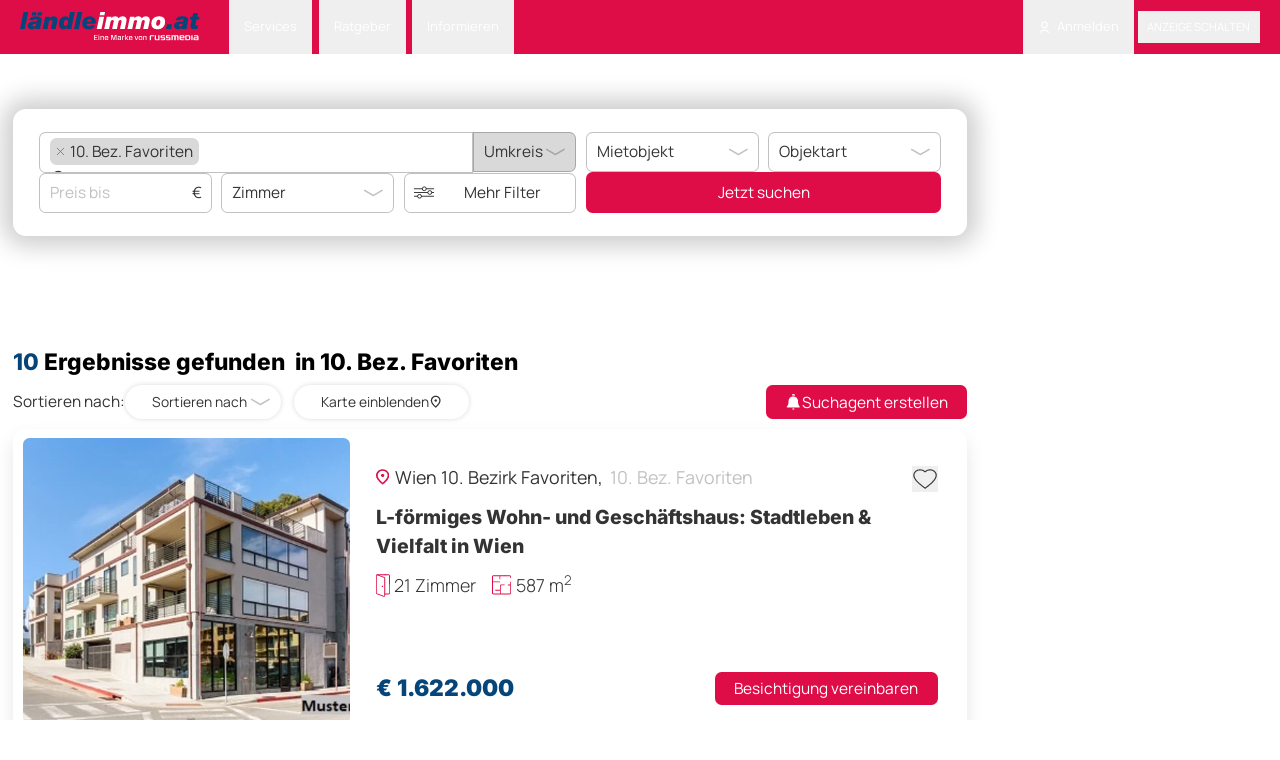

--- FILE ---
content_type: text/html; charset=UTF-8
request_url: https://www.laendleimmo.at/wien/10-bez-favoriten
body_size: 20974
content:
<!DOCTYPE html>
<html lang="de" data-timezone="Europe/Vienna">
    <head>
                    <style>#CookiebotWidget { left: auto !important; right: 5px !important; }</style>
<script
    id="Cookiebot"
    src="https://consent.cookiebot.com/uc.js"
    data-cbid="22c869a3-e538-4515-a31b-57890054551a"
    type="text/javascript"
    data-blockingmode="auto"
    data-framework="TCFv2.2"
></script>
<script type="text/javascript" data-cookieconsent="ignore">
    function isTrackingDisabledByIosAppTransparency()
    {
        const userAgent = navigator.userAgent;
        const isMobileWrapper = userAgent.includes('webViewExtraDataIdentifier');
        if (!isMobileWrapper) {
            return false;
        }
        var webViewExtraDataIdentifier = userAgent.split('webViewExtraDataIdentifier');
        if (webViewExtraDataIdentifier[1]) {
            const info = JSON.parse(webViewExtraDataIdentifier[1]);
            if (info.webViewExtra.os == 'android') return false;
            return info.webViewExtra.tracking_status_denied == 'tracking_status_denied' || !info.webViewExtra.tracking_status_denied;
        }
        return false;
    }

    (function () {
        window.addEventListener('CookiebotOnDialogDisplay', function (e) {
            if (isTrackingDisabledByIosAppTransparency()) {
                window.Cookiebot?.dialog.hide();
                window.CookieConsent?.withdraw();
            }
        });

        const events = ['CookiebotOnAccept', 'CookiebotOnDecline'];
        events.forEach(event => {
            window.addEventListener(event, function () {
                if (window.Cookiebot?.changed) {
                    location.reload();
                }
            });
        });

        if (isTrackingDisabledByIosAppTransparency()) {
            if (!window.CookieConsent?.declined) {
                window.CookieConsent?.withdraw();
            } else {
                const sheet = new CSSStyleSheet();
                sheet.replaceSync('#CookiebotWidget { display: none !important; }');
                document.adoptedStyleSheets = [...document.adoptedStyleSheets, sheet];
            }

            return;
        }

        if (typeof window.Cookiebot !== 'undefined' && window.Cookiebot.consented) {
            var oewa = document.createElement("script");
            oewa.type = "text/javascript";
            oewa.src = 'https://script-at.iocnt.net/iam.js';
            (document.getElementsByTagName("head")[0] || document.documentElement ).appendChild(oewa);
        }
    })();
</script>
                    <meta name="viewport" content="width=device-width, initial-scale=1">
            <meta http-equiv="Content-Type" content="text/html; charset=utf-8">
            <meta name="google-site-verification" content="googlebe59fca8dac1210d.html">
                                    <meta name="title" content="Immobilien   in  10. Bez. Favoriten">
        <meta name="description" content="Immobilien Häuser Wohnungen">
                                    <meta name="robots" content="noindex, follow">
                <link rel="canonical" href="https://www.laendleimmo.at/wien/10-bez-favoriten"/>
    
            <title>    Immobilien   in  10. Bez. Favoriten
</title>
            <link rel="icon" href="https://static.laendleimmo.at/uploads/webpack/20484098089/images/icons/favicon.ico" type="image/x-icon" />

                                    <link rel="stylesheet" href="https://static.laendleimmo.at/uploads/webpack/20484098089/base_.d262b215.css">
            <link rel="stylesheet" href="https://static.laendleimmo.at/uploads/webpack/20484098089/header_.bba7569f.css">
            <link rel="stylesheet" href="https://static.laendleimmo.at/uploads/webpack/20484098089/footer_.deee15ff.css">
        
    <link rel="stylesheet" href="https://static.laendleimmo.at/uploads/webpack/20484098089/search_page_.2a04709b.css">
                            <script src="https://static.laendleimmo.at/uploads/webpack/20484098089/runtime_.2602338c.js" defer data-cookieconsent="ignore"></script><script src="https://static.laendleimmo.at/uploads/webpack/20484098089/base_.052b0f7f.js" defer data-cookieconsent="ignore"></script>
            <script src="https://static.laendleimmo.at/uploads/webpack/20484098089/header_.3a5c4a28.js" defer data-cookieconsent="ignore"></script>
            <script src="https://static.laendleimmo.at/uploads/webpack/20484098089/footer_.be70c03e.js" defer data-cookieconsent="ignore"></script>
        
    <script src="https://static.laendleimmo.at/uploads/webpack/20484098089/search_page_.40b47342.js" defer data-cookieconsent="ignore"></script>
    
                    <script>(function(w, d, s, l, i) {
                w[l] = w[l] || [];
                w[l].push({ 'gtm.start': new Date().getTime(), event: 'gtm.js' });

                let f = d.getElementsByTagName(s)[0],
                    j = d.createElement(s);

                j.async = true;
                j.src = `https://www.googletagmanager.com/gtm.js?id=${i}`;
                f.parentNode.insertBefore(j, f);
            })(window, document, 'script', 'dataLayer', 'GTM-NR9X4G');</script>
                        <script type="text/javascript">

    window.acomtag = window.acomtag || {};
    window.acomtag.data = window.acomtag.data || [];

                        window.acomtag.data.push(['pageType', [`index`]]);
                    window.acomtag.data.push(['adType', [``]]);
                    window.acomtag.data.push(['propertyType', [``]]);
                    window.acomtag.data.push(['gemeinde', [``]]);
                    window.acomtag.data.push(['bezirk', [`10. Bez. Favoriten`]]);
                    window.acomtag.data.push(['region', [`Wien`]]);
                if (window.location.hostname.includes('staging')) {
        window.acomtag.data.push(['version', ['dev']]);
    }

    window.onload = function() {
        if (typeof window.Cookiebot !== 'undefined' && window.Cookiebot.consented) {
            const mocaDivs = document.querySelectorAll('[id^="moca-"]');
            mocaDivs.forEach(function (div) {
                const id = div.id.replace('moca-', '');
                const script = document.createElement('script');
                script.type = 'text/javascript';
                script.src = `https://mocafirst.at/?id=1000052_${id}`;
                script.async = true;
                div.appendChild(script);
            });
            const hybridContainer = document.getElementById('internet_1-ads-container');
            if (hybridContainer) {
                    const wrapper = document.createElement('div');
                    wrapper.id = 'moca-2000841';

                    for (let i = 1; i <= 3; i++) {
                        const script = document.createElement('script');
                        script.type = 'text/javascript';
                        script.async = true;
                        script.src = `https://mocafirst.at/?id=1000052_2000841&ac=${i}`;
                        wrapper.appendChild(script);
                    }
                    hybridContainer.insertAdjacentElement('afterend', wrapper);
            }
        }
    }

    if (typeof window.Cookiebot !== 'undefined' && window.Cookiebot.consented) {
        var mocaScript = document.createElement("script");
        mocaScript.type = "text/javascript";
        mocaScript.src = "https://mocafirst.at/moca.php?id=1000052";
        mocaScript.async = true;
        (document.getElementsByTagName("head")[0] || document.documentElement).appendChild(mocaScript);
    }


</script>
                        <script type="text/javascript">
    var googletag = googletag || {};
    googletag.cmd = googletag.cmd || [];

    window.addEventListener('DOMContentLoaded', () => {
        if ('undefined' !== typeof window.googletag) {
            var formatAdAge = function(adAge) {
                var newAdAge = '';

                if (adAge == 1) {
                    newAdAge = '01 day';
                } else if (adAge >= 4 && adAge <= 7) {
                    newAdAge = '04-7 days';
                } else if (adAge >= 8 && adAge <= 14) {
                    newAdAge = '08-14 days';
                } else if (adAge >= 15 && adAge <= 30) {
                    newAdAge = '15-30 days';
                } else if (adAge >= 31 && adAge <= 60) {
                    newAdAge = '31-61 days';
                } else if (adAge > 60) {
                    newAdAge = '61+ days';
                } else {
                    newAdAge = (adAge.length === 1 ? '0' + adAge : adAge) + ' days';
                }
                return newAdAge;
            }
            var formatTextLength = function(textLength) {
                if (textLength === 0) {
                    return '0';
                }
                for (var i = 0;; i += 50) {
                    if (textLength <= i) {
                        return i - 49 + '-' + i;
                    }
                }
            }
            window.adv_getUriParams = function() {
                var queryString = {};
                var query = window.location.search.substring(1);
                var keyValueArray = query.split("&");
                if(keyValueArray.length <= 0) return queryString;
                for(var i = 0; i < keyValueArray.length; i++) {
                    var keyValue = keyValueArray[i].split("=");
                    var value = decodeURIComponent(keyValue[1]);
                    if(value != "" && keyValue[0] != "") queryString[keyValue[0]] = value;
                }
                return queryString;
            };
            var hash31 = function (str) {
                if (str === undefined || str.length === 0) { return undefined; }
                var hash = 0;
                var chr;
                for(var i = 0; i < str.length; i++) {
                    chr = str.charCodeAt(i);
                    hash = ((hash << 5) - hash) + chr;
                    hash |= 0;
                }
                return hash;
            }
            var parseRoles = (roles) => {
                return JSON.parse(roles.replace(/&quot;/g,'"'));
            };

            dataLayer.push({
                'uid' : hash31("".toString()) + '',
                'user_roles' : parseRoles("[&quot;ROLE_ANONYMOUS&quot;]"),
                                                                                    'pageType': `Search Result Page`,
                                                                                                                                                                                                            });
        }
    });
</script>        <!-- begin preload of INFOnline Measurement Manager (web) -->
        <link rel='preload' href='//data-7bd40aa49e.laendleimmo.at/iomm/latest/manager/base/es6/bundle.js' as='script' id='IOMmBundle' crossorigin>
        <link rel='preload' href='//data-7bd40aa49e.laendleimmo.at/iomm/latest/bootstrap/loader.js' as='script' crossorigin>
        <!-- end preload of INFOnline Measurement Manager (web) -->
        <!-- begin loading of IOMm bootstrap code -->
        <script type='text/javascript' src="//data-7bd40aa49e.laendleimmo.at/iomm/latest/bootstrap/loader.js" crossorigin></script>
        <!-- end loading of IOMm bootstrap code -->
    </head>
    <body class="flex">
        <main class="relative bg-white w-full">
            <header class="sticky top-0 left-0 right-0 z-[1200]" id="nav_header">
                            

<nav class="bg-theme text-white px-[20px] text-sm">
    <div class="flex items-center justify-between">
        <div class="grid grid-cols-[auto_1fr] items-end gap-8 items-center">
                <a                         href="/"            >
            <img                         class="h-11 mt-2 pb-2 self-end"                    src="https://static.laendleimmo.at/uploads/webpack/20484098089/images/laendleimmo_logo.svg"                    alt="Laendleimmo"             />     </a>




            <ul class="flex items-center flex-row">
                    <li                         class="group relative"            >
            <button type="button"                         class="dropdown-toggle-nav"                    id="dropdownNavbarLink1"            >
        Services    </button>
     <ul                         id="dropdownNavbar1"                    class="dropdown-menu"                    aria-labelledby="dropdownLargeButton"            >
            <li                         class="arrow"            >
            </li>
     <li     >
            <a                         class="dropdown-item"                    href="/wohnbaufinanzierung"            >
        Wohnbaufinanzierung    </a>
    </li>
     <li     >
            <a                         class="dropdown-item group/dropdown-item"                    href="/rechtsberatung"            >
        Rechtsberatung    </a>
    </li>
     <li     >
            <a                         class="dropdown-item"                    href="/immobilienbewertung"            >
        Bewertung starten    </a>
    </li>
    </ul>
    </li>

                    <li                         class="group relative"            >
            <button type="button"                         class="dropdown-toggle-nav"                    id="dropdownNavbarLink2"            >
        Ratgeber    </button>
     <ul                         id="dropdownNavbar2"                    class="dropdown-menu"                    aria-labelledby="dropdownLargeButton"            >
            <li                         class="arrow"            >
            </li>
     <li     >
            <a                         class="dropdown-item"                    href="/immobilienverkauf"            >
        Immobilienverkauf    </a>
    </li>
     <li     >
            <a                         class="dropdown-item"                    href="/umzug"            >
        Umzug    </a>
    </li>
    </ul>
    </li>

                    <li                         class="group relative"            >
            <button type="button"                         class="dropdown-toggle-nav"                    id="dropdownNavbarLink3"            >
        Informieren    </button>
     <ul                         id="dropdownNavbar3"                    class="dropdown-menu"                    aria-labelledby="dropdownLargeButton"            >
            <li                         class="arrow"            >
            </li>
     <li     >
            <a                         class="dropdown-item"                    href="/firmenverzeichnis"            >
        Firmenverzeichnis    </a>
    </li>
     <li     >
            <a                         class="dropdown-item"                    href="/immobilien-blog"            >
        Immobilien-News    </a>
    </li>
     <li     >
            <a                         class="dropdown-item"                    href="/preisspiegel"                    target="_blank"            >
        Immobilienpreisspiegel    </a>
    </li>
     <li     >
            <a                         class="dropdown-item group/dropdown-item"                    href="https://www.laendleliving.at/"                    target="_blank"            >
        <sup class="text-rose-600 uppercase mr-2 group-hover/dropdown-item:text-white">NEW</sup>ländleliving.at    </a>
    </li>
     <li     >
            <a                         class="dropdown-item"                    target="blank"                    href="https://tarife.laendleimmo.at/"            >
        Tarife    </a>
    </li>
     <li     >
            <a                         class="dropdown-item"                    href="/newsletter"            >
        Newsletter Anmeldung    </a>
    </li>
    </ul>
    </li>

            </ul>
        </div>
        <ul class="flex items-center flex-row">
                                <li                         class="group relative"            >
            <button type="button"                         class="dropdown-toggle-nav"                    id="dropdownNavbarLink4"            >
            <img                         src="https://static.laendleimmo.at/uploads/webpack/20484098089/images/icons/login.svg"                    alt="Login"                    class="h-6 w-6 pr-2"             />  Anmelden    </button>
     <ul                         id="dropdownNavbar4"                    class="dropdown-menu"                    aria-labelledby="dropdownLargeButton"            >
            <li                         class="arrow"            >
            </li>
     <li     >
            <a                         class="dropdown-item"                    href="javascript:void(0);"                    data-te-toggle="modal"                    data-te-target="#authentication-modal"            >
        Anmelden    </a>
    </li>
     <li     >
            <a                         class="dropdown-item"                    href="/user/registrieren"            >
        Registrieren    </a>
    </li>
    </ul>
    </li>

                        <li class="bg-black/30 hover:bg-black/40 rounded">
                                <button type="button"                         class="h-10 uppercase font-medium px-3 py-1.5"                    data-te-toggle="modal"                    data-te-target="#authentication-modal"            >
        Anzeige schalten    </button>

                        </li>
        </ul>
    </div>
</nav>

                        </header>
                             
    <script type="text/javascript">
        if (window.IOMm) {
            var oewa_data = {
                "cn": "at", // country
                "st": "at_w_atlaenimmo", // sitename
                "dc": "web", // die Befragungseinladung wird im mobilen Format ausgespielt
                "dn": "data-7bd40aa49e.laendleimmo.at",
                "mh": 5
            };
            IOMm('configure',oewa_data);
            IOMm('pageview',{ cp: "Service/Rubrikenmaerkte/Immobilienmarkt/search/objektliste/"});
        }

        function oewaCountImage(){
            if (window.IOMm) {
                IOMm('pageview',{ cp: "Service/Rubrikenmaerkte/Immobilienmarkt/search/objektliste/"})
            }
        }
    </script>
                                            
        
            <div class="absolute right-0 w-[300px] flex flex-col gap-4">
            <!-- DEFAULT - Desktop - skyscraper_1 - laendleimmo.at/default/skyscraper_1 -->
                <div                         id="moca-2000830"                    class="sticky top-10 bg-black z-10"            >
            </div>


    </div>
    <div id="content_container" class="bg-white pt-11 pb-8 px-4 flex-grow xl:max-w-[1100px] 2xl:max-w-[calc(100%-600px)] md:mr-[300px] md:ml-auto xl:mr-[300px] xl:ml-auto 2xl:mr-auto">
                        <link rel="stylesheet" href="https://static.laendleimmo.at/uploads/webpack/20484098089/search-box_.36e76d83.css">
        


        <div class="bg-white shadow-custom rounded-2xl"><form
        id="search_form_id"
        name="quick_search"
        method="GET"
        action="/search/ads"
        data-count-action="/search/ads"
        onSubmit="return false;"><div class="searchBox w-full mx-auto px-8 py-7 rounded-2xl bg-white w-full mx-auto grid gap-3 grid-cols-5 items-stretch mb-10 mt-6 shadow-[0px_0px_24px_10px_rgba(0,0,0,0.2)]"><div class="col-span-3 flex flex-col gap-2"><div class="col-span-3 flex items-center items-stretch h-full w-full relative"><div class="relative custom-inputtext-search flex flex-wrap gap-2 items-center w-full h-full autoComplete_wrapper overflow-visible" data-te-input-wrapper-init tab-index="0"><input
                                id="autosuggest-input"
                                class="peer location-autosuggest border-0 p-0 grow basis-0 min-w-0"
                                type="text"
                                tabindex="0"
                                data-asl-placeholder="   Ort, ID oder Stichwort eingeben"
                                data-asl-url="/autosuggest/searchpage_de_AT"
                                data-asl-route-location="{&quot;id:304_search:10. bez. favoriten_10-bez-favoriten_name:10. Bez. Favoriten_slug:10-bez-favoriten_taxonomy_identifier:district&quot;:&quot;{\u0022term\u0022:{\u0022id\u0022:304,\u0022name\u0022:\u002210. Bez. Favoriten\u0022,\u0022slug\u0022:\u002210-bez-favoriten\u0022,\u0022search\u0022:\u002210. bez. favoriten_10-bez-favoriten\u0022,\u0022weight\u0022:0,\u0022taxonomy_identifier\u0022:\u0022district\u0022,\u0022parents\u0022:[{\u0022id\u0022:138,\u0022name\u0022:\u0022Wien\u0022,\u0022slug\u0022:\u0022wien\u0022,\u0022search\u0022:\u0022wien_wien\u0022,\u0022weight\u0022:0,\u0022taxonomy_identifier\u0022:\u0022federal_state\u0022},{\u0022id\u0022:125,\u0022name\u0022:\u0022\\u00d6sterreich\u0022,\u0022slug\u0022:\u0022osterreich\u0022,\u0022search\u0022:\u0022\\u00f6sterreich_osterreich\u0022,\u0022weight\u0022:0,\u0022taxonomy_identifier\u0022:\u0022country\u0022}]},\u0022formats\u0022:{\u0022suggestion\u0022:\u002210. Bez. Favoriten, Wien\u0022,\u0022selection\u0022:\u002210. Bez. Favoriten\u0022,\u0022slug\u0022:\u0022wien\\\/10-bez-favoriten\u0022}}&quot;}"
                                data-asl-autosuggest="[]"
                                data-asl-text-location-url="/autosuggest/all_search_de_AT"
                                data-ad-check-url="/search-ad-by-id"
                                data-asl-multiple-choices="true"
                                data-asl-radius-search="#radius_search"
                                value=""
                                autocomplete="off"
                            /><input type="hidden" data-input-id="keyword" id="keyword" name="f[keyword]" value=""/><input data-input-id="city" type="hidden" name="f[city_id#loc@gmOr]" value=""/><input data-input-id="district" type="hidden" name="f[district_id#loc@gmOr]" value=""/><input data-input-id="federal_state" type="hidden" name="f[federal_state_id#loc@gmOr]" value=""/><div class="counter hidden absolute top-1/2 right-1 -translate-y-1/2 w-6 h-6 rounded-full flex items-center justify-center text-white text-[0.8rem] bg-theme-blue"></div></div><div id="radius_search" class="w-[10rem]"><select                         id="city_radius"                    name="f[city_id#lat_long,city_meta_lat_long@r]"                    class="w-full"                    data-te-select-init                    data-te-select-selected                    data-te-class-select-input="dropdown-select !rounded-tl-none !rounded-bl-none"                    data-te-input-notch-trailing-ref="!border-none"                    data-te-class-select-arrow-default="hidden"                    disabled="1"            ><option value="0" >Umkreis</option><option value="5" >5 km</option><option value="10" >10 km</option><option value="15" >15 km</option><option value="20" >20 km</option></select></div></div><div class="grid grid-cols-3 gap-3 hideOnExpand"><div class="col-span-1 flex items-center relative"><input                         id="price_to"                    type="text"                    inputmode="numeric"                    name="f[price@t]"                    value=""                    class="price-filter custom-inputtext peer numeric-input"                    placeholder="Preis bis"                    data-synchronize-input="price_to_popup"              /><span class="absolute right-3 top-1/2 -translate-y-1/2 text-[1.1875rem] pointer-events-none">€</span></div><div class="col-span-1 flex items-center"><select                         id="noOfRooms"                    class="w-full"                    name="f[noOfRooms@f]"                    data-te-select-init                    data-te-select-selected                    data-te-class-select-input="dropdown-select"                    data-te-class-select-arrow-default="hidden"                    data-te-input-notch-trailing-ref="!border-none"                    data-synchronize-radio="noOfRooms_container"            ><option value="0" >Zimmer</option><option value="1" >1+ Zimmer</option><option value="2" >2+ Zimmer</option><option value="3" >3+ Zimmer</option><option value="4" >4+ Zimmer</option><option value="5" >5+ Zimmer</option></select></div><div class="col-span-1 flex items-center relative"><button type="button"                         data-te-toggle="modal"                    data-te-target="#advanceSearch"                    class="custom-inputtext w-full flex items-center justify-center min-w-0"            ><img                         class="arrow w-6 h-4 inline mr-5"                    src="https://static.laendleimmo.at/uploads/webpack/20484098089/images/icons/more_filters.svg"                    alt="arrow_down"             /><span                         class="block flex-1 min-w-0 truncate text-center"            >
        Mehr Filter    </span><span                         id="filter-counter"                    class="absolute hidden top-1/2 -translate-y-1/2 right-3 w-6 h-6 rounded-full flex items-center justify-center text-white text-[0.8rem] bg-theme-blue"            >
        0    </span></button></div></div></div><div class="col-span-2 flex flex-col gap-2"><div class="grid grid-cols-2 gap-3 adTypeWrapper"><div class="col-span-1 flex items-center"><select                         id="ad_type"                    class="w-full"                    name="f[ad_type_id]"                    data-te-select-init                    data-te-class-select-input="dropdown-select"                    data-te-class-select-arrow-default="hidden"                    data-synchronize-radio="ad_type_container"            ><option value="57"  data-option-slug="mietobjekt">Mietobjekt</option><option value="58"  data-option-slug="kaufobjekt">Kaufobjekt</option><option value="59"  data-option-slug="mietkaufobjekt">Mietkaufobjekt</option><option value="60"  data-option-slug="kurzzeitmiete">Kurzzeitmiete</option><option value="71728"  data-option-slug="projekte">Projekte</option></select></div><div class="col-span-1 flex items-center"><select                         id="property_type"                    class="w-full"                    name="f[property_type_id]"                    data-te-select-init                    data-te-class-select-input="dropdown-select"                    data-te-class-select-arrow-default="hidden"                    data-url="/term-children-translations/0/de_AT"                    data-synchronize-radio="property_type_container"            ><option selected value="0">Objektart</option><option value="61"  data-option-slug="wohnung">Wohnung</option><option value="62"  data-option-slug="haus">Haus</option><option value="63"  data-option-slug="grundstuck">Grundstück</option><option value="64"  data-option-slug="gewerbliche-immobilien">Gewerbliche Immobilie</option><option value="65"  data-option-slug="ferienimmobilien">Ferienimmobilien</option><option value="66"  data-option-slug="investorenobjekte">Investorenobjekte</option><option value="67"  data-option-slug="hausbau">Hausbau</option><option value="68"  data-option-slug="garage-stellplatz">Garage/Stellplatz</option></select></div></div><div class="col-span-2 flex items-center h-full showOnExpand"><button type="button"                         class="button-theme w-full h-full search-box-submit"                    data-translation-count="%count% Treffer"            >
        Jetzt suchen    </button></div></div></div><div id="advanceSearch" class="fixed top-32 left-0  z-[1055] hidden h-full w-full overflow-y-auto overflow-x-hidden outline-none no-scrollbar"
        data-te-modal-init
        data-te-backdrop="static"
        data-te-keyboard="false"
        tabindex="-1"
        aria-labelledby="staticBackdropLabel"
        aria-hidden="true"><div class="relative w-auto opacity-0 transition-all duration-500 ease-in-out mx-auto max-w-[62%] h-[70%] overflow-y-auto rounded-2xl no-scrollbar"
                data-te-modal-dialog-ref><div class="relative bg-white overflow-y-auto no-scrollbar" data-te-modal-body-ref><div class="fixed flex items-center justify-center py-4 h-20 z-[100] bg-white w-full max-w-[62%] rounded-t-2xl px-8"><h3                         class="text-center font-secondary text-[2rem] font-extrabold w-full"            >
        Nach was suchst du?    </h3><button type="button"                         class="right-8"                    data-te-modal-dismiss                    aria-label="Close"            ><img                         src="https://static.laendleimmo.at/uploads/webpack/20484098089/images/icons/close_icon_black.svg"                    alt="close_icon"             /></button></div><div id="expander-body" class="visible px-8 py-8 mt-20"><div class="mb-8"><label                         class="block text-xl mb-4"            >
        Orte    </label><div class="relative custom-inputtext flex flex-wrap gap-2 w-full autoComplete_wrapper" data-te-input-wrapper-init><input
                                    id="popup_location_autosuggest"
                                    type="text"
                                    autocomplete="off"
                                    class="peer location-autosuggest border-0 p-0 w-full"
                                    placeholder="Ort, ID oder Stichwort eingeben"
                                    value=""
                                    data-asl-placeholder="  Ort, ID oder Stichwort eingeben"
                                    data-asl-url="/autosuggest/searchpage_de_AT"
                                    data-asl-route-location="{&quot;id:304_search:10. bez. favoriten_10-bez-favoriten_name:10. Bez. Favoriten_slug:10-bez-favoriten_taxonomy_identifier:district&quot;:&quot;{\u0022term\u0022:{\u0022id\u0022:304,\u0022name\u0022:\u002210. Bez. Favoriten\u0022,\u0022slug\u0022:\u002210-bez-favoriten\u0022,\u0022search\u0022:\u002210. bez. favoriten_10-bez-favoriten\u0022,\u0022weight\u0022:0,\u0022taxonomy_identifier\u0022:\u0022district\u0022,\u0022parents\u0022:[{\u0022id\u0022:138,\u0022name\u0022:\u0022Wien\u0022,\u0022slug\u0022:\u0022wien\u0022,\u0022search\u0022:\u0022wien_wien\u0022,\u0022weight\u0022:0,\u0022taxonomy_identifier\u0022:\u0022federal_state\u0022},{\u0022id\u0022:125,\u0022name\u0022:\u0022\\u00d6sterreich\u0022,\u0022slug\u0022:\u0022osterreich\u0022,\u0022search\u0022:\u0022\\u00f6sterreich_osterreich\u0022,\u0022weight\u0022:0,\u0022taxonomy_identifier\u0022:\u0022country\u0022}]},\u0022formats\u0022:{\u0022suggestion\u0022:\u002210. Bez. Favoriten, Wien\u0022,\u0022selection\u0022:\u002210. Bez. Favoriten\u0022,\u0022slug\u0022:\u0022wien\\\/10-bez-favoriten\u0022}}&quot;}"
                                    data-asl-autosuggest="[]"
                                    data-asl-text-location-url="/autosuggest/all_search_de_AT"
                                    data-ad-check-url="/search-ad-by-id"
                                    data-asl-multiple-choices="true"
                                    data-asl-radius-search="#radius_search"
                                    autocomplete="off"
                                /><input type="hidden" data-input-id="keyword" id="keyword" name="f[keyword]" value=""/><input data-input-id="city" type="hidden" name="f[city_id#loc@gmOr]" value=""/><input data-input-id="district" type="hidden" name="f[district_id#loc@gmOr]" value=""/><input data-input-id="federal_state" type="hidden" name="f[federal_state_id#loc@gmOr]" value=""/><ul class='absolute rounded-lg shadow-2xl z-[5] overflow-y-scroll min-h-[0px] flex flex-col top-[100%] left-0 max-w-[100%] min-w-[100%] bg-white rounded-sm scale-0 opacity-0 transition-all duration-200 origin-top-left no-scrollbar '></ul></div></div><div class="mb-8"><label                         class="block text-xl mb-4"            >
        Vertragsart    </label><div class="flex flex-wrap gap-6 ad_type_container" data-synchronize-select-from-radio="ad_type"><div><input type="radio" id="ad_type_57" name="f[ad_type_id]" value="57" class="peer hidden" checked data-synchronize-field="ad_type" /><label for="ad_type_57" class="radio-select peer-checked:bg-theme-blue peer-checked:text-white hover:bg-theme-blue hover:text-white">Mietobjekt</label></div><div><input type="radio" id="ad_type_58" name="f[ad_type_id]" value="58" class="peer hidden"  data-synchronize-field="ad_type" /><label for="ad_type_58" class="radio-select peer-checked:bg-theme-blue peer-checked:text-white hover:bg-theme-blue hover:text-white">Kaufobjekt</label></div><div><input type="radio" id="ad_type_59" name="f[ad_type_id]" value="59" class="peer hidden"  data-synchronize-field="ad_type" /><label for="ad_type_59" class="radio-select peer-checked:bg-theme-blue peer-checked:text-white hover:bg-theme-blue hover:text-white">Mietkaufobjekt</label></div><div><input type="radio" id="ad_type_60" name="f[ad_type_id]" value="60" class="peer hidden"  data-synchronize-field="ad_type" /><label for="ad_type_60" class="radio-select peer-checked:bg-theme-blue peer-checked:text-white hover:bg-theme-blue hover:text-white">Kurzzeitmiete</label></div><div><input type="radio" id="ad_type_71728" name="f[ad_type_id]" value="71728" class="peer hidden"  data-synchronize-field="ad_type" /><label for="ad_type_71728" class="radio-select peer-checked:bg-theme-blue peer-checked:text-white hover:bg-theme-blue hover:text-white">Projekte</label></div></div></div><div class="mb-8"><label                         class="block text-xl mb-4"            >
        Objektart    </label><div class="flex flex-wrap gap-3 mb-6 property_type_container" data-synchronize-select-from-radio="property_type" data-url="/term-children-translations/0/de_AT"><div><input type="radio" id="property_type_61" class="peer hidden" name="f[property_type_id]" value="61"  data-url="/term-children-translations/61/de_AT" data-synchronize-field="property_type" /><label for="property_type_61" class="radio-select peer-checked:bg-theme-blue peer-checked:text-white hover:bg-theme-blue hover:text-white">Wohnung</label></div><div><input type="radio" id="property_type_62" class="peer hidden" name="f[property_type_id]" value="62"  data-url="/term-children-translations/62/de_AT" data-synchronize-field="property_type" /><label for="property_type_62" class="radio-select peer-checked:bg-theme-blue peer-checked:text-white hover:bg-theme-blue hover:text-white">Haus</label></div><div><input type="radio" id="property_type_63" class="peer hidden" name="f[property_type_id]" value="63"  data-url="/term-children-translations/63/de_AT" data-synchronize-field="property_type" /><label for="property_type_63" class="radio-select peer-checked:bg-theme-blue peer-checked:text-white hover:bg-theme-blue hover:text-white">Grundstück</label></div><div><input type="radio" id="property_type_64" class="peer hidden" name="f[property_type_id]" value="64"  data-url="/term-children-translations/64/de_AT" data-synchronize-field="property_type" /><label for="property_type_64" class="radio-select peer-checked:bg-theme-blue peer-checked:text-white hover:bg-theme-blue hover:text-white">Gewerbliche Immobilie</label></div><div><input type="radio" id="property_type_65" class="peer hidden" name="f[property_type_id]" value="65"  data-url="/term-children-translations/65/de_AT" data-synchronize-field="property_type" /><label for="property_type_65" class="radio-select peer-checked:bg-theme-blue peer-checked:text-white hover:bg-theme-blue hover:text-white">Ferienimmobilien</label></div><div><input type="radio" id="property_type_66" class="peer hidden" name="f[property_type_id]" value="66"  data-url="/term-children-translations/66/de_AT" data-synchronize-field="property_type" /><label for="property_type_66" class="radio-select peer-checked:bg-theme-blue peer-checked:text-white hover:bg-theme-blue hover:text-white">Investorenobjekte</label></div><div><input type="radio" id="property_type_67" class="peer hidden" name="f[property_type_id]" value="67"  data-url="/term-children-translations/67/de_AT" data-synchronize-field="property_type" /><label for="property_type_67" class="radio-select peer-checked:bg-theme-blue peer-checked:text-white hover:bg-theme-blue hover:text-white">Hausbau</label></div><div><input type="radio" id="property_type_68" class="peer hidden" name="f[property_type_id]" value="68"  data-url="/term-children-translations/68/de_AT" data-synchronize-field="property_type" /><label for="property_type_68" class="radio-select peer-checked:bg-theme-blue peer-checked:text-white hover:bg-theme-blue hover:text-white">Garage/Stellplatz</label></div></div></div><div class="grid grid-cols-2 gap-32 mb-8"><div class="mb-6"><label                         class="block text-xl mb-4"            >
        Preis    </label><div class="flex items-center gap-2 !w-auto pr-5 max-w-[364px]"><div class="relative"><input                         type="text"                    name="f[price@f]"                    inputmode="numeric"                    value=""                    class="price-filter custom-inputtext peer !text-base peer numeric-input"                    placeholder="von"              /><span class="absolute right-3 top-1/2 -translate-y-1/2 text-[1.1875rem] pointer-events-none">€</span></div><span>-</span><div class="relative"><input                         id="price_to_popup"                    type="text"                    inputmode="numeric"                    name="f[price@t]"                    value=""                    class="price-filter custom-inputtext peer !text-base peer numeric-input"                    placeholder="bis"                    data-synchronize-input="price_to"              /><span class="absolute right-3 top-1/2 -translate-y-1/2 text-[1.1875rem] pointer-events-none">€</span></div></div></div><div class="mb-8"><label                         class="block text-xl mb-4"            >
        Anzahl Zimmer    </label><div class="flex flex-wrap radio-tab-grouped noOfRooms_container" data-synchronize-select-from-radio="noOfRooms"><div><input type="radio" id="rooms_from_1" class="peer hidden"  name="f[noOfRooms@f]" value="1"  /><label for="rooms_from_1" class="cursor-pointer peer-checked:bg-theme-blue peer-checked:text-white hover:bg-theme-blue hover:text-white  transition-colors duration-200 block">1+</label></div><div><input type="radio" id="rooms_from_2" class="peer hidden"  name="f[noOfRooms@f]" value="2"  /><label for="rooms_from_2" class="cursor-pointer peer-checked:bg-theme-blue peer-checked:text-white hover:bg-theme-blue hover:text-white  transition-colors duration-200 block">2+</label></div><div><input type="radio" id="rooms_from_3" class="peer hidden"  name="f[noOfRooms@f]" value="3"  /><label for="rooms_from_3" class="cursor-pointer peer-checked:bg-theme-blue peer-checked:text-white hover:bg-theme-blue hover:text-white  transition-colors duration-200 block">3+</label></div><div><input type="radio" id="rooms_from_4" class="peer hidden"  name="f[noOfRooms@f]" value="4"  /><label for="rooms_from_4" class="cursor-pointer peer-checked:bg-theme-blue peer-checked:text-white hover:bg-theme-blue hover:text-white  transition-colors duration-200 block">4+</label></div><div><input type="radio" id="rooms_from_5" class="peer hidden"  name="f[noOfRooms@f]" value="5"  /><label for="rooms_from_5" class="cursor-pointer peer-checked:bg-theme-blue peer-checked:text-white hover:bg-theme-blue hover:text-white  transition-colors duration-200 block">5+</label></div></div></div></div><div class="grid grid-cols-2 gap-32 mb-8"><div><label                         class="block text-xl mb-4"            >
        Wohnfläche    </label><div class="flex items-center gap-2 !w-auto pr-5 max-w-[364px]"><div class="relative"><input                         id="living_from"                    type="text"                    inputmode="numeric"                    name="f[living@f]"                    value=""                    class="custom-inputtext peer !text-base peer numeric-input"                    placeholder="von"                    data-count="1"                    data-bucket="living"              /><span class="absolute right-3 top-1/2 -translate-y-1/2 text-[1.1875rem] pointer-events-none">m²</span></div><span>-</span><div class="relative"><span class="absolute right-3 top-1/2 -translate-y-1/2 text-[1.1875rem] pointer-events-none">m²</span><input                         id="living_to"                    type="text"                    inputmode="numeric"                    name="f[living@t]"                    value=""                    class="custom-inputtext peer !text-base peer numeric-input"                    placeholder="bis"                    data-count="1"                    data-bucket="living"              /></div></div></div><div class="mb-6"><label                         class="block text-xl mb-4"            >
        Grundstücksgröße    </label><div class="flex items-center gap-2 !w-auto pr-5 max-w-[364px]"><div class="relative"><input                         id="landArea_from"                    type="text"                    inputmode="numeric"                    name="f[landArea@f]"                    value=""                    class="custom-inputtext peer !text-base peer numeric-input"                    placeholder="von"                    data-count="1"                    data-bucket="land"              /><span class="absolute right-3 top-1/2 -translate-y-1/2 text-[1.1875rem] pointer-events-none">m²</span></div><span>-</span><div class="relative"><input                         id="landArea_to"                    type="text"                    inputmode="numeric"                    name="f[landArea@t]"                    value=""                    class="custom-inputtext peer !text-base peer numeric-input"                    placeholder="bis"                    data-count="1"                    data-bucket="land"              /><span class="absolute right-3 top-1/2 -translate-y-1/2 text-[1.1875rem] pointer-events-none">m²</span></div></div></div></div><div class="mb-8"><label                         class="block text-xl mb-4"            >
        Bautyp    </label><div class="grid grid-cols-6 gap-5"><div><input type="radio" id="building_type_51" name="f[building_type_id]" value="51" class="building_type_51 peer hidden"  data-count="true" /><label for="building_type_51" class=" icon-checkbox-label flex items-center gap-2 p-2 rounded-lg border border-gray-200 peer-checked:bg-theme-blue peer-checked:text-white transition-colors duration-200">
                                    Neubau/Erstbezug
                                    </label></div><div><input type="radio" id="building_type_52" name="f[building_type_id]" value="52" class="building_type_52 peer hidden"  data-count="true" /><label for="building_type_52" class=" icon-checkbox-label flex items-center gap-2 p-2 rounded-lg border border-gray-200 peer-checked:bg-theme-blue peer-checked:text-white transition-colors duration-200">
                                    Neubau (bis 5 Jahre)
                                    </label></div><div><input type="radio" id="building_type_53" name="f[building_type_id]" value="53" class="building_type_53 peer hidden"  data-count="true" /><label for="building_type_53" class=" icon-checkbox-label flex items-center gap-2 p-2 rounded-lg border border-gray-200 peer-checked:bg-theme-blue peer-checked:text-white transition-colors duration-200">
                                    Gebraucht
                                    </label></div><div><input type="radio" id="building_type_54" name="f[building_type_id]" value="54" class="building_type_54 peer hidden"  data-count="true" /><label for="building_type_54" class=" icon-checkbox-label flex items-center gap-2 p-2 rounded-lg border border-gray-200 peer-checked:bg-theme-blue peer-checked:text-white transition-colors duration-200">
                                    Saniert
                                    </label></div><div><input type="radio" id="building_type_55" name="f[building_type_id]" value="55" class="building_type_55 peer hidden"  data-count="true" /><label for="building_type_55" class=" icon-checkbox-label flex items-center gap-2 p-2 rounded-lg border border-gray-200 peer-checked:bg-theme-blue peer-checked:text-white transition-colors duration-200">
                                    Altbau
                                    </label></div><div><input type="radio" id="building_type_56" name="f[building_type_id]" value="56" class="building_type_56 peer hidden"  data-count="true" /><label for="building_type_56" class=" icon-checkbox-label flex items-center gap-2 p-2 rounded-lg border border-gray-200 peer-checked:bg-theme-blue peer-checked:text-white transition-colors duration-200">
                                    Renovierungsbedürftig
                                    </label></div></div></div><div class="mb-8 hidden"><label                         class="block text-xl mb-4"            >
        Objekttyp    </label><div class="flex flex-wrap gap-3 mb-6 property_sub_type_container"></div></div><div class="mb-8"><label                         class="block text-xl mb-4"            >
        Objektdetails    </label><div class="grid grid-cols-6 gap-5 mb-4"><div     ><input                         type="checkbox"                    id="isStoreRoom"                    name="f[isStoreRoom]"                    value="1"                    class="peer hidden"                    unchecked=""                    data-count="true"                    data-bucket="equipments"              /><label                         class="icon-checkbox-label"                    for="isStoreRoom"            >
        Abstellraum    </label></div><div     ><input                         type="checkbox"                    id="isBalcony"                    name="f[isBalcony]"                    value="1"                    class="peer hidden"                    unchecked=""                    data-count="true"                    data-bucket="equipments"              /><label                         class="icon-checkbox-label"                    for="isBalcony"            >
        Balkon    </label></div><div     ><input                         type="checkbox"                    id="isAttic"                    name="f[isAttic]"                    value="1"                    class="peer hidden"                    unchecked=""                    data-count="true"                    data-bucket="equipments"              /><label                         class="icon-checkbox-label"                    for="isAttic"            >
        Dachboden    </label></div><div     ><input                         type="checkbox"                    id="isBikeStorage"                    name="f[isBikeStorage]"                    value="1"                    class="peer hidden"                    unchecked=""                    data-count="true"                    data-bucket="equipments"              /><label                         class="icon-checkbox-label"                    for="isBikeStorage"            >
        Fahrradraum    </label></div><div     ><input                         type="checkbox"                    id="isGarden"                    name="f[isGarden]"                    value="1"                    class="peer hidden"                    unchecked=""                    data-count="true"                    data-bucket="equipments"              /><label                         class="icon-checkbox-label"                    for="isGarden"            >
        Garten    </label></div><div     ><input                         type="checkbox"                    id="isBasement"                    name="f[isBasement]"                    value="1"                    class="peer hidden"                    unchecked=""                    data-count="true"                    data-bucket="equipments"              /><label                         class="icon-checkbox-label"                    for="isBasement"            >
        Keller    </label></div><div     ><input                         type="checkbox"                    id="isLobby"                    name="f[isLobby]"                    value="1"                    class="peer hidden"                    unchecked=""                    data-count="true"                    data-bucket="equipments"              /><label                         class="icon-checkbox-label"                    for="isLobby"            >
        Loggia    </label></div><div     ><input                         type="checkbox"                    id="isTerrace"                    name="f[isTerrace]"                    value="1"                    class="peer hidden"                    unchecked=""                    data-count="true"                    data-bucket="equipments"              /><label                         class="icon-checkbox-label"                    for="isTerrace"            >
        Terrasse    </label></div><div     ><input                         type="checkbox"                    id="isConservatory"                    name="f[isConservatory]"                    value="1"                    class="peer hidden"                    unchecked=""                    data-count="true"                    data-bucket="equipments"              /><label                         class="icon-checkbox-label"                    for="isConservatory"            >
        Wintergarten    </label></div></div></div><div class="mb-8"><label                         class="block text-xl mb-4"            >
        Ausstattung    </label><div class="grid gap-5 grid-cols-6"><div     ><input                         type="checkbox"                    id="isBarrierFree"                    name="f[isBarrierFree]"                    value="1"                    class="peer hidden"                    unchecked=""                    data-count="true"                    data-bucket="features"              /><label                         class="icon-checkbox-label"                    for="isBarrierFree"            >
        Barrierefrei    </label></div><div     ><input                         type="checkbox"                    id="isAirConditioned"                    name="f[isAirConditioned]"                    value="1"                    class="peer hidden"                    unchecked=""                    data-count="true"                    data-bucket="features"              /><label                         class="icon-checkbox-label"                    for="isAirConditioned"            >
        Klimatisiert    </label></div><div     ><input                         type="checkbox"                    id="isLift"                    name="f[isLift]"                    value="1"                    class="peer hidden"                    unchecked=""                    data-count="true"                    data-bucket="features"              /><label                         class="icon-checkbox-label"                    for="isLift"            >
        Lift    </label></div><div     ><input                         type="checkbox"                    id="isWheelchairAccessible"                    name="f[isWheelchairAccessible]"                    value="1"                    class="peer hidden"                    unchecked=""                    data-count="true"                    data-bucket="features"              /><label                         class="icon-checkbox-label"                    for="isWheelchairAccessible"            >
        Rollstuhlgerecht    </label></div><div     ><input                         type="checkbox"                    id="isFurnished"                    name="f[isFurnished]"                    value="1"                    class="peer hidden"                    unchecked=""                    data-count="true"                    data-bucket="features"              /><label                         class="icon-checkbox-label"                    for="isFurnished"            >
        Möbliert    </label></div><div     ><input                         type="checkbox"                    id="isSauna"                    name="f[isSauna]"                    value="1"                    class="peer hidden"                    unchecked=""                    data-count="true"                    data-bucket="features"              /><label                         class="icon-checkbox-label"                    for="isSauna"            >
        Sauna    </label></div><div     ><input                         type="checkbox"                    id="isElderly"                    name="f[isElderly]"                    value="1"                    class="peer hidden"                    unchecked=""                    data-count="true"                    data-bucket="features"              /><label                         class="icon-checkbox-label"                    for="isElderly"            >
        Seniorengerecht    </label></div><div     ><input                         type="checkbox"                    id="isSwimmingPool"                    name="f[isSwimmingPool]"                    value="1"                    class="peer hidden"                    unchecked=""                    data-count="true"                    data-bucket="features"              /><label                         class="icon-checkbox-label"                    for="isSwimmingPool"            >
        Swimmingpool    </label></div><div     ><input                         type="checkbox"                    id="safety_technology"                    name="f[safety_technology@v]"                    value="true"                    class="peer hidden"                    unchecked=""                    data-count="true"                    data-bucket="features"              /><label                         class="icon-checkbox-label"                    for="safety_technology"            >
        Sicherheitstechnik    </label></div></div></div><div class="mb-8"><label                         class="block text-xl mb-4"            >
        Anzeigentyp    </label><div class="flex flex-wrap gap-3 mb-6"><div><input type="radio" id="user_role_1" class="peer hidden" name="f[user_roles_id][]" value="1"  data-count='true'/><label for="user_role_1" class="radio-select peer-checked:bg-theme-blue peer-checked:text-white hover:bg-theme-blue hover:text-white">Privatinserent</label></div><div><input type="radio" id="user_role_2" class="peer hidden" name="f[user_roles_id][]" value="2"  data-count='true'/><label for="user_role_2" class="radio-select peer-checked:bg-theme-blue peer-checked:text-white hover:bg-theme-blue hover:text-white">Gewerblicher Inserent</label></div></div></div><div class="mb-8"><label                         class="block text-xl mb-4"            >
        Weitere Eingrenzungen    </label><div class="flex flex-wrap gap-3 mb-6"><div     ><input                         type="checkbox"                    id="with-images"                    name="f[hasImages]"                    value="1"                    class="peer hidden"                    unchecked=""                    data-count="true"                    data-bucket="showonly"              /><label                         class="radio-select peer-checked:bg-theme-blue peer-checked:text-white hover:bg-theme-blue hover:text-white"                    for="with-images"            >
        Nur Anzeigen mit Fotos    </label></div><div     ><input                         type="checkbox"                    id="with_videos"                    class="peer hidden"                    name="f[hasVideos#s||video#a@o]"                    value="1"                    unchecked=""                    data-count="true"                    data-bucket="showonly"              /><label                         class="radio-select peer-checked:bg-theme-blue peer-checked:text-white hover:bg-theme-blue hover:text-white"                    for="with_videos"            >
        Nur Anzeigen mit Video    </label></div><div     ><input                         type="checkbox"                    id="with_price"                    name="f[price@fe]"                    value="1"                    class="peer hidden"                    unchecked=""                    data-count="true"                    data-bucket="showonly"              /><input                         type="checkbox"                    id="price_hide"                    name="f[priceHide@b]"                    value="false"                    class="peer hidden"                    unchecked=""                    data-count="true"                    data-bucket="showonly"              /><label                         class="radio-select peer-checked:bg-theme-blue peer-checked:text-white hover:bg-theme-blue hover:text-white"                    for="with_price"            >
        Nur Anzeigen mit Preis    </label></div><div     ><input                         type="checkbox"                    id="only-new"                    name="f[displays_at@df]"                    value="now -1 day"                    class="peer hidden"                    unchecked=""                    data-count="true"                    data-bucket="showonly"              /><label                         class="radio-select peer-checked:bg-theme-blue peer-checked:text-white hover:bg-theme-blue hover:text-white"                    for="only-new"            >
        Nur neue Anzeigen (24h)    </label></div><div     ><input                         type="checkbox"                    id="only_sold"                    class="peer hidden"                    name="f[sold]"                    value="1"                    unchecked=""                    data-count="true"                    data-bucket="showonly"              /><label                         class="radio-select peer-checked:bg-theme-blue peer-checked:text-white hover:bg-theme-blue hover:text-white"                    for="only_sold"            >
        Nur verkaufte Objekte    </label></div></div></div><div class="flex justify-between items-center mb-8"><button type="button"                         class="h-full text-[1.1875rem] font-bold"                    id="reset-filters"            >
        Suche zurücksetzen    </button><button type="button"                         class="button-theme h-full !ml-0 !mr-0 search-box-submit"                    data-translation-count="%count% Treffer"            >
        Jetzt suchen    </button></div></div></div></div></div></form></div>
    
            <div class="col-span-12 px-8 py-5 flex items-center justify-center">
                <!-- DEFAULT - Desktop - bigsizebanner_1 - laendleimmo.at/default/bigsizebanner_1 -->
                    <div                         id="moca-2000829"            >
            </div>

            </div>
            


                        <div class="col-span-9">
                            <div id="search_content" class="flex flex-col gap-y-6"
        data-analytics-path="/analytic/create/ad"
        data-contact-modal-path="/ad-contact/form">
                    <div class="mt-14">
                                
    
                            <h1 class="!font-secondary">
        <span id="property-count" class="text-[1.75rem] text-theme-blue font-bold">10 </span>
        <span class="text-[1.75rem] text-black font-extrabold">Ergebnisse gefunden&nbsp; in 10. Bez. Favoriten</span>
    </h1>
            </div>
            <div class="flex justify-between gap-4">
                <div class="flex mt-2">
    <div class="mr-4">
                            
        <div class="relative mb-3 flex items-center gap-4">
            <p class="text-[1.1875rem]"> Sortieren nach: </p>
                                                    <div class="relative">
                <button class="dropdown-select-rounded" data-dropdown-toggle="page_sort_dropdown0" data-dropdown-offset-distance="2">
                    Sortieren nach
                </button>
                <ul id="page_sort_dropdown0" class="hidden z-20 absolute w-fit !inset-auto !translate-x-0 !translate-y-0 bg-white shadow-[0_2px_5px_0_rgba(0,0,0,0.16),_0_2px_10px_0_rgba(0,0,0,0.12)] block">
                    <li class="block text-left hover:bg-grey focus:bg-grey px-4 py-2 flex align-center  w-full whitespace-nowrap">
                        <a class="w-full" href="https://www.laendleimmo.at/wien/10-bez-favoriten?s%5Bgt%28price%2C+0%29%5D=desc&amp;s%5Bprice%5D=desc&amp;s%5Bdisplays_at%5D=0">
                            	Höchster Preis 
                        </a>
                    </li>
                    <li class="block text-left hover:bg-grey focus:bg-grey px-4 py-2 flex align-center  w-full whitespace-nowrap">
                        <a class="w-full" href="https://www.laendleimmo.at/wien/10-bez-favoriten?s%5Band%28not%28priceHide%29%2C+gt%28price%2C+0%29%29%5D=desc&amp;s%5Bprice%5D=asc&amp;s%5Bdisplays_at%5D=0">
                            Geringster Preis
                        </a>
                    </li>
                                        <li class="block text-left hover:bg-grey focus:bg-grey px-4 py-2 flex align-center w-full whitespace-nowrap">
                        <a class="w-full" href="https://www.laendleimmo.at/wien/10-bez-favoriten?s%5Bliving%5D=asc&amp;s%5Bdisplays_at%5D=0">
                            Kleinste Fläche
                        </a>
                    </li>
                    <li class="block text-left hover:bg-grey focus:bg-grey px-4 py-2 flex align-center w-full whitespace-nowrap">
                        <a class="w-full" href="https://www.laendleimmo.at/wien/10-bez-favoriten?s%5Bliving%5D=desc&amp;s%5Bdisplays_at%5D=0">
                            Größste Fläche
                        </a>
                    </li>
                                    </ul>
            </div>
        </div>
    </div>
    <div class="mr-4">
            <button type="button"                         class="flex justify-between items-center relative w-full gap-2 bg-white border border-transparent text-[1.0625rem] py-2 px-8  font-medium rounded-full shadow-[0_0_5px_0_rgba(0,0,0,0.15)]
    focus:outline-none focus:ring-0 focus:shadow-none focus:!border focus:!border-theme-blue focus:!border-solid transition duration-200"                    onclick="location.href=&#039;https://www.laendleimmo.at/wien/10-bez-favoriten?view=map&#039;"            >
            <span     >
        Karte einblenden    </span>
     <img                         src="https://static.laendleimmo.at/uploads/webpack/20484098089/images/icons/pin_black.svg"                    alt="arrow left"                    class="h-4 w-4"             />     </button>

    </div>
</div>
                <div class="col-span-2 mt-2 col-start-11">
        <div                         class="relative flex"            >
            <button type="button"                         class="button-theme flex justify-between items-center relative w-full gap-2 search_agent_modal_button"                    href="javascript:void(0);"                    data-url="/search-agent/form"            >
            <img                         src="https://static.laendleimmo.at/uploads/webpack/20484098089/images/icons/alarm.svg"                    class="w-5 h-5"             />  Suchagent erstellen    </button>
    </div>

</div>
            </div>
            
                                    
                        <div class="grid grid-cols-[35%_65%] serp-card-container group shadow-[0_9px_18px_0_rgba(0,0,0,0.1)] rounded-2xl p-3 bg-white " data-id="200970">
        <div>
            <div class="swiper serp_swiper">
                <div class="absolute z-10 right-0 mt-4 mr-4 flex gap-x-1.5">
                                                                            </div>
                                <div class="swiper-wrapper">
                                                                        <a class="swiper-slide" href="/immobilien/investorenobjekte/haus/wien/10-bez-favoriten/200970">
                                    <img                         src="https://static.laendleimmo.at/uploads/ad/96/78/93/pm-bild1490-jpg-695cfa4c5ebe0_l.jpg"                    alt="L-förmiges Wohn- und Geschäftshaus: Stadtleben &amp; Vielfalt in Wien"                    title="L-förmiges Wohn- und Geschäftshaus: Stadtleben &amp; Vielfalt in Wien"                    class="h-[22rem] w-full m-auto object-cover rounded-lg"                    loading="lazy"             /> 
                            </a>
                                                                </a>
                </div>
                                    <div class="swiper-button-next !text-white after:!text-xl"></div>
                    <div class="swiper-button-prev !text-white after:!text-xl"></div>
                            </div>
        </div>
        <div class="pl-8 pr-6 py-6 relative rounded-r-lg flex flex-col">
            <div class="relative">
                <div class="col-span-12 flex justify-between mt-2.5">
                    <div class="flex-shrink-0">
                            <img                         src="https://static.laendleimmo.at/uploads/webpack/20484098089/images/icons/pin_red.svg"                    class="h-5 inline-block mb-2 mr-1"                    loading="lazy"             /> 
                                                                                                                                                        <a href="/wien/10-bez-favoriten/wien-10-bezirk-postfach" class="cursor-pointer text-[1.375rem] leading-tight">
                                Wien 10. Bezirk Favoriten,&nbsp;</a>
                                                                                <a                         class="cursor-pointer text-[1.375rem] leading-tight  text-theme-grey-light"                    href="/wien/10-bez-favoriten"            >
        
    10. Bez. Favoriten
    </a>

                                            </div>

                    <div class="flex-shrink-0 ml-auto h-6">
                            <button type="submit"                         class="toggle-favorite h-8 w-8 "                    type="button"                    data-toggle-url="/wishlist/200970"                    data-dlfavoritesadd="{
                                    &quot;event&quot;: &quot;generic_event&quot;,
                                    &quot;category&quot;: &quot;Watch List&quot;,
                                    &quot;action&quot;: &quot;Added to Watch List&quot;,
                                    &quot;label&quot;: &quot;Investorenobjekte/Haus/Kaufobjekt&quot;,
                                    &quot;adCategoryLevel1&quot;: &quot;Kaufobjekt&quot;,
                                    &quot;adCategoryLevel2&quot;: &quot;Investorenobjekte&quot;,
                                    &quot;adCategoryLevel3&quot;: &quot;Haus&quot;,
                                    &quot;adCategoryLevel4&quot;: &quot;&quot;,
                                    &quot;adCategoryLevel5&quot;: &quot;&quot;,
                                    &quot;adCategoryLevel6&quot;: &quot;&quot;,
                                    &quot;adCategoryLevel7&quot;: &quot;&quot;,
                                    &quot;adCategoryLevel8&quot;: &quot;&quot;
                                }"                    data-dlfavoritesremove="{
                                    &quot;event&quot;: &quot;generic_event&quot;,
                                    &quot;category&quot;: &quot;Watch List&quot;,
                                    &quot;action&quot;: &quot;Removed from Watch List&quot;,
                                    &quot;label&quot;: &quot;Investorenobjekte/Haus/Kaufobjekt&quot;,
                                    &quot;adCategoryLevel1&quot;: &quot;Kaufobjekt&quot;,
                                    &quot;adCategoryLevel2&quot;: &quot;Investorenobjekte&quot;,
                                    &quot;adCategoryLevel3&quot;: &quot;Haus&quot;,
                                    &quot;adCategoryLevel4&quot;: &quot;&quot;,
                                    &quot;adCategoryLevel5&quot;: &quot;&quot;,
                                    &quot;adCategoryLevel6&quot;: &quot;&quot;,
                                    &quot;adCategoryLevel7&quot;: &quot;&quot;,
                                    &quot;adCategoryLevel8&quot;: &quot;&quot;
                                }"            >
            </button>

                    </div>
                </div>
                <div class="col-span-12">
                        <h2                         class="cursor-pointer"            >
            <a                         class="hover:underline mb-3.5 mt-3.5 font-secondary text-2xl font-extrabold line-clamp-2 leading-normal"                    href="/immobilien/investorenobjekte/haus/wien/10-bez-favoriten/200970"            >
        L-förmiges Wohn- und Geschäftshaus: Stadtleben &amp; Vielfalt in Wien    </a>
    </h2>

                </div>
                <div class="col-span-12 flex justify-between">
                    <div class="flex flex-row">
                                                                                    <p                         class="text-[1.375rem] mr-3 font-light"            >
            <img                         src="https://static.laendleimmo.at/uploads/webpack/20484098089/images/icons/room_new.svg"                    class="h-auto inline-block mb-1"                    loading="lazy"             /> 21&nbsp;Zimmer    </p>

                                &nbsp;&nbsp;
                                                                                            <p                         class="text-[1.375rem] mr-3 font-light"            >
            <img                         src="https://static.laendleimmo.at/uploads/webpack/20484098089/images/icons/surface.svg"                    class="h-auto inline-block mb-1"                    loading="lazy"             /> 587&nbsp;m<sup>2</sup>&nbsp;&nbsp    </p>

                                                                        </div>
                                            <p class="hidden">123Zwangsversteigerung.at GmbH</p>
                                    </div>
            </div>
            <div class="mt-auto">
                <div class="grid grid-cols-12 flex justify-between">
                    <div class="col-span-12 flex justify-end">
                                            </div>
                    <div class="col-span-12 flex justify-between">
                                                                                    <span                         class="font-secondary text-[1.75rem] font-black mr-auto text-theme-blue"            >
        € 1.622.000    </span>

                                                    <button type="button"                         class="contact-btn button-theme !mx-0"                    data-id="200970"            >
        Besichtigung vereinbaren    </button>

                    </div>
                </div>
            </div>
        </div>
    </div>

                        
                        <div class="grid grid-cols-[35%_65%] serp-card-container group shadow-[0_9px_18px_0_rgba(0,0,0,0.1)] rounded-2xl p-3 bg-white " data-id="220494">
        <div>
            <div class="swiper serp_swiper">
                <div class="absolute z-10 right-0 mt-4 mr-4 flex gap-x-1.5">
                                                                            </div>
                                <div class="swiper-wrapper">
                                                                        <a class="swiper-slide" href="/immobilien/investorenobjekte/haus/wien/10-bez-favoriten/220494">
                                    <img                         src="https://static.laendleimmo.at/uploads/ad/43/43/22/pm-bild1439-jpg-695cfa4bb8a8c_l.jpg"                    alt="Gemütlich &amp; praktisch - 2-Zimmer-Wohnung mit Balkon, Keller und Motorradstellplatz"                    title="Gemütlich &amp; praktisch - 2-Zimmer-Wohnung mit Balkon, Keller und Motorradstellplatz"                    class="h-[22rem] w-full m-auto object-cover rounded-lg"                    loading="lazy"             /> 
                            </a>
                                                                </a>
                </div>
                                    <div class="swiper-button-next !text-white after:!text-xl"></div>
                    <div class="swiper-button-prev !text-white after:!text-xl"></div>
                            </div>
        </div>
        <div class="pl-8 pr-6 py-6 relative rounded-r-lg flex flex-col">
            <div class="relative">
                <div class="col-span-12 flex justify-between mt-2.5">
                    <div class="flex-shrink-0">
                            <img                         src="https://static.laendleimmo.at/uploads/webpack/20484098089/images/icons/pin_red.svg"                    class="h-5 inline-block mb-2 mr-1"                    loading="lazy"             /> 
                                                                                                                                                        <a href="/wien/10-bez-favoriten/wien-10-bezirk-postfach" class="cursor-pointer text-[1.375rem] leading-tight">
                                Wien 10. Bezirk Favoriten,&nbsp;</a>
                                                                                <a                         class="cursor-pointer text-[1.375rem] leading-tight  text-theme-grey-light"                    href="/wien/10-bez-favoriten"            >
        
    10. Bez. Favoriten
    </a>

                                            </div>

                    <div class="flex-shrink-0 ml-auto h-6">
                            <button type="submit"                         class="toggle-favorite h-8 w-8 "                    type="button"                    data-toggle-url="/wishlist/220494"                    data-dlfavoritesadd="{
                                    &quot;event&quot;: &quot;generic_event&quot;,
                                    &quot;category&quot;: &quot;Watch List&quot;,
                                    &quot;action&quot;: &quot;Added to Watch List&quot;,
                                    &quot;label&quot;: &quot;Investorenobjekte/Haus/Kaufobjekt&quot;,
                                    &quot;adCategoryLevel1&quot;: &quot;Kaufobjekt&quot;,
                                    &quot;adCategoryLevel2&quot;: &quot;Investorenobjekte&quot;,
                                    &quot;adCategoryLevel3&quot;: &quot;Haus&quot;,
                                    &quot;adCategoryLevel4&quot;: &quot;&quot;,
                                    &quot;adCategoryLevel5&quot;: &quot;&quot;,
                                    &quot;adCategoryLevel6&quot;: &quot;&quot;,
                                    &quot;adCategoryLevel7&quot;: &quot;&quot;,
                                    &quot;adCategoryLevel8&quot;: &quot;&quot;
                                }"                    data-dlfavoritesremove="{
                                    &quot;event&quot;: &quot;generic_event&quot;,
                                    &quot;category&quot;: &quot;Watch List&quot;,
                                    &quot;action&quot;: &quot;Removed from Watch List&quot;,
                                    &quot;label&quot;: &quot;Investorenobjekte/Haus/Kaufobjekt&quot;,
                                    &quot;adCategoryLevel1&quot;: &quot;Kaufobjekt&quot;,
                                    &quot;adCategoryLevel2&quot;: &quot;Investorenobjekte&quot;,
                                    &quot;adCategoryLevel3&quot;: &quot;Haus&quot;,
                                    &quot;adCategoryLevel4&quot;: &quot;&quot;,
                                    &quot;adCategoryLevel5&quot;: &quot;&quot;,
                                    &quot;adCategoryLevel6&quot;: &quot;&quot;,
                                    &quot;adCategoryLevel7&quot;: &quot;&quot;,
                                    &quot;adCategoryLevel8&quot;: &quot;&quot;
                                }"            >
            </button>

                    </div>
                </div>
                <div class="col-span-12">
                        <h2                         class="cursor-pointer"            >
            <a                         class="hover:underline mb-3.5 mt-3.5 font-secondary text-2xl font-extrabold line-clamp-2 leading-normal"                    href="/immobilien/investorenobjekte/haus/wien/10-bez-favoriten/220494"            >
        Gemütlich &amp; praktisch - 2-Zimmer-Wohnung mit Balkon, Keller und Motorradstellplatz    </a>
    </h2>

                </div>
                <div class="col-span-12 flex justify-between">
                    <div class="flex flex-row">
                                                                                    <p                         class="text-[1.375rem] mr-3 font-light"            >
            <img                         src="https://static.laendleimmo.at/uploads/webpack/20484098089/images/icons/room_new.svg"                    class="h-auto inline-block mb-1"                    loading="lazy"             /> 2&nbsp;Zimmer    </p>

                                &nbsp;&nbsp;
                                                                                            <p                         class="text-[1.375rem] mr-3 font-light"            >
            <img                         src="https://static.laendleimmo.at/uploads/webpack/20484098089/images/icons/surface.svg"                    class="h-auto inline-block mb-1"                    loading="lazy"             /> 53&nbsp;m<sup>2</sup>&nbsp;&nbsp    </p>

                                                                        </div>
                                            <p class="hidden">123Zwangsversteigerung.at GmbH</p>
                                    </div>
            </div>
            <div class="mt-auto">
                <div class="grid grid-cols-12 flex justify-between">
                    <div class="col-span-12 flex justify-end">
                                            </div>
                    <div class="col-span-12 flex justify-between">
                                                                                    <span                         class="font-secondary text-[1.75rem] font-black mr-auto text-theme-blue"            >
        € 452.000    </span>

                                                    <button type="button"                         class="contact-btn button-theme !mx-0"                    data-id="220494"            >
        Besichtigung vereinbaren    </button>

                    </div>
                </div>
            </div>
        </div>
    </div>

                        
                        <div class="grid grid-cols-[35%_65%] serp-card-container group shadow-[0_9px_18px_0_rgba(0,0,0,0.1)] rounded-2xl p-3 bg-white " data-id="294365">
        <div>
            <div class="swiper serp_swiper">
                <div class="absolute z-10 right-0 mt-4 mr-4 flex gap-x-1.5">
                                                                            </div>
                                <div class="swiper-wrapper">
                                                                        <a class="swiper-slide" href="/immobilien/ferienimmobilien/ferienhaus/wien/10-bez-favoriten/EdEykT4fpvV">
                                    <img                         src="https://static.laendleimmo.at/uploads/ad/79/65/70/pm-bild1295-jpg-695bb33b472a6_l.jpg"                    alt="+++ Kleingarten mit Schwimmbecken +++"                    title="+++ Kleingarten mit Schwimmbecken +++"                    class="h-[22rem] w-full m-auto object-cover rounded-lg"                    loading="lazy"             /> 
                            </a>
                                                                </a>
                </div>
                                    <div class="swiper-button-next !text-white after:!text-xl"></div>
                    <div class="swiper-button-prev !text-white after:!text-xl"></div>
                            </div>
        </div>
        <div class="pl-8 pr-6 py-6 relative rounded-r-lg flex flex-col">
            <div class="relative">
                <div class="col-span-12 flex justify-between mt-2.5">
                    <div class="flex-shrink-0">
                            <img                         src="https://static.laendleimmo.at/uploads/webpack/20484098089/images/icons/pin_red.svg"                    class="h-5 inline-block mb-2 mr-1"                    loading="lazy"             /> 
                                                                                                                                                        <a href="/wien/10-bez-favoriten/wien-10-bezirk-postfach" class="cursor-pointer text-[1.375rem] leading-tight">
                                Wien 10. Bezirk Favoriten,&nbsp;</a>
                                                                                <a                         class="cursor-pointer text-[1.375rem] leading-tight  text-theme-grey-light"                    href="/wien/10-bez-favoriten"            >
        
    10. Bez. Favoriten
    </a>

                                            </div>

                    <div class="flex-shrink-0 ml-auto h-6">
                            <button type="submit"                         class="toggle-favorite h-8 w-8 "                    type="button"                    data-toggle-url="/wishlist/294365"                    data-dlfavoritesadd="{
                                    &quot;event&quot;: &quot;generic_event&quot;,
                                    &quot;category&quot;: &quot;Watch List&quot;,
                                    &quot;action&quot;: &quot;Added to Watch List&quot;,
                                    &quot;label&quot;: &quot;Ferienimmobilien/Ferienhaus/Kaufobjekt&quot;,
                                    &quot;adCategoryLevel1&quot;: &quot;Kaufobjekt&quot;,
                                    &quot;adCategoryLevel2&quot;: &quot;Ferienimmobilien&quot;,
                                    &quot;adCategoryLevel3&quot;: &quot;Ferienhaus&quot;,
                                    &quot;adCategoryLevel4&quot;: &quot;&quot;,
                                    &quot;adCategoryLevel5&quot;: &quot;&quot;,
                                    &quot;adCategoryLevel6&quot;: &quot;&quot;,
                                    &quot;adCategoryLevel7&quot;: &quot;&quot;,
                                    &quot;adCategoryLevel8&quot;: &quot;&quot;
                                }"                    data-dlfavoritesremove="{
                                    &quot;event&quot;: &quot;generic_event&quot;,
                                    &quot;category&quot;: &quot;Watch List&quot;,
                                    &quot;action&quot;: &quot;Removed from Watch List&quot;,
                                    &quot;label&quot;: &quot;Ferienimmobilien/Ferienhaus/Kaufobjekt&quot;,
                                    &quot;adCategoryLevel1&quot;: &quot;Kaufobjekt&quot;,
                                    &quot;adCategoryLevel2&quot;: &quot;Ferienimmobilien&quot;,
                                    &quot;adCategoryLevel3&quot;: &quot;Ferienhaus&quot;,
                                    &quot;adCategoryLevel4&quot;: &quot;&quot;,
                                    &quot;adCategoryLevel5&quot;: &quot;&quot;,
                                    &quot;adCategoryLevel6&quot;: &quot;&quot;,
                                    &quot;adCategoryLevel7&quot;: &quot;&quot;,
                                    &quot;adCategoryLevel8&quot;: &quot;&quot;
                                }"            >
            </button>

                    </div>
                </div>
                <div class="col-span-12">
                        <h2                         class="cursor-pointer"            >
            <a                         class="hover:underline mb-3.5 mt-3.5 font-secondary text-2xl font-extrabold line-clamp-2 leading-normal"                    href="/immobilien/ferienimmobilien/ferienhaus/wien/10-bez-favoriten/EdEykT4fpvV"            >
        +++ Kleingarten mit Schwimmbecken +++    </a>
    </h2>

                </div>
                <div class="col-span-12 flex justify-between">
                    <div class="flex flex-row">
                                                                                                                    <p                         class="text-[1.375rem] mr-3 font-light"            >
            <img                         src="https://static.laendleimmo.at/uploads/webpack/20484098089/images/icons/surface.svg"                    class="h-auto inline-block mb-1"                    loading="lazy"             /> 108&nbsp;m<sup>2</sup>&nbsp;&nbsp    </p>

                                                                        </div>
                                            <p class="hidden">123Zwangsversteigerung.at GmbH</p>
                                    </div>
            </div>
            <div class="mt-auto">
                <div class="grid grid-cols-12 flex justify-between">
                    <div class="col-span-12 flex justify-end">
                                            </div>
                    <div class="col-span-12 flex justify-between">
                                                                                    <span                         class="font-secondary text-[1.75rem] font-black mr-auto text-theme-blue"            >
        € 324.000    </span>

                                                    <button type="button"                         class="contact-btn button-theme !mx-0"                    data-id="294365"            >
        Besichtigung vereinbaren    </button>

                    </div>
                </div>
            </div>
        </div>
    </div>

                <div class="grid grid-cols-1 mx-auto">
                <div                         id="moca-2000831"            >
            </div>

        </div>
                            
                        <div class="grid grid-cols-[35%_65%] serp-card-container group shadow-[0_9px_18px_0_rgba(0,0,0,0.1)] rounded-2xl p-3 bg-white " data-id="294359">
        <div>
            <div class="swiper serp_swiper">
                <div class="absolute z-10 right-0 mt-4 mr-4 flex gap-x-1.5">
                                                                            </div>
                                <div class="swiper-wrapper">
                                                                        <a class="swiper-slide" href="/immobilien/wohnung/allgemein/wien/10-bez-favoriten/HYOjUhdpVZZ">
                                    <img                         src="https://static.laendleimmo.at/uploads/ad/21/34/79/pm-bild1438-jpg-695cfa2e20882_l.jpg"                    alt="+++ Gemütliche 2-Zimmer-Wohnung in Wien +++"                    title="+++ Gemütliche 2-Zimmer-Wohnung in Wien +++"                    class="h-[22rem] w-full m-auto object-cover rounded-lg"                    loading="lazy"             /> 
                            </a>
                                                                </a>
                </div>
                                    <div class="swiper-button-next !text-white after:!text-xl"></div>
                    <div class="swiper-button-prev !text-white after:!text-xl"></div>
                            </div>
        </div>
        <div class="pl-8 pr-6 py-6 relative rounded-r-lg flex flex-col">
            <div class="relative">
                <div class="col-span-12 flex justify-between mt-2.5">
                    <div class="flex-shrink-0">
                            <img                         src="https://static.laendleimmo.at/uploads/webpack/20484098089/images/icons/pin_red.svg"                    class="h-5 inline-block mb-2 mr-1"                    loading="lazy"             /> 
                                                                                                                                                        <a href="/wien/10-bez-favoriten/wien-10-bezirk-postfach" class="cursor-pointer text-[1.375rem] leading-tight">
                                Wien 10. Bezirk Favoriten,&nbsp;</a>
                                                                                <a                         class="cursor-pointer text-[1.375rem] leading-tight  text-theme-grey-light"                    href="/wien/10-bez-favoriten"            >
        
    10. Bez. Favoriten
    </a>

                                            </div>

                    <div class="flex-shrink-0 ml-auto h-6">
                            <button type="submit"                         class="toggle-favorite h-8 w-8 "                    type="button"                    data-toggle-url="/wishlist/294359"                    data-dlfavoritesadd="{
                                    &quot;event&quot;: &quot;generic_event&quot;,
                                    &quot;category&quot;: &quot;Watch List&quot;,
                                    &quot;action&quot;: &quot;Added to Watch List&quot;,
                                    &quot;label&quot;: &quot;Wohnung/Allgemein/Kaufobjekt&quot;,
                                    &quot;adCategoryLevel1&quot;: &quot;Kaufobjekt&quot;,
                                    &quot;adCategoryLevel2&quot;: &quot;Wohnung&quot;,
                                    &quot;adCategoryLevel3&quot;: &quot;Allgemein&quot;,
                                    &quot;adCategoryLevel4&quot;: &quot;&quot;,
                                    &quot;adCategoryLevel5&quot;: &quot;&quot;,
                                    &quot;adCategoryLevel6&quot;: &quot;&quot;,
                                    &quot;adCategoryLevel7&quot;: &quot;&quot;,
                                    &quot;adCategoryLevel8&quot;: &quot;&quot;
                                }"                    data-dlfavoritesremove="{
                                    &quot;event&quot;: &quot;generic_event&quot;,
                                    &quot;category&quot;: &quot;Watch List&quot;,
                                    &quot;action&quot;: &quot;Removed from Watch List&quot;,
                                    &quot;label&quot;: &quot;Wohnung/Allgemein/Kaufobjekt&quot;,
                                    &quot;adCategoryLevel1&quot;: &quot;Kaufobjekt&quot;,
                                    &quot;adCategoryLevel2&quot;: &quot;Wohnung&quot;,
                                    &quot;adCategoryLevel3&quot;: &quot;Allgemein&quot;,
                                    &quot;adCategoryLevel4&quot;: &quot;&quot;,
                                    &quot;adCategoryLevel5&quot;: &quot;&quot;,
                                    &quot;adCategoryLevel6&quot;: &quot;&quot;,
                                    &quot;adCategoryLevel7&quot;: &quot;&quot;,
                                    &quot;adCategoryLevel8&quot;: &quot;&quot;
                                }"            >
            </button>

                    </div>
                </div>
                <div class="col-span-12">
                        <h2                         class="cursor-pointer"            >
            <a                         class="hover:underline mb-3.5 mt-3.5 font-secondary text-2xl font-extrabold line-clamp-2 leading-normal"                    href="/immobilien/wohnung/allgemein/wien/10-bez-favoriten/HYOjUhdpVZZ"            >
        +++ Gemütliche 2-Zimmer-Wohnung in Wien +++    </a>
    </h2>

                </div>
                <div class="col-span-12 flex justify-between">
                    <div class="flex flex-row">
                                                                                    <p                         class="text-[1.375rem] mr-3 font-light"            >
            <img                         src="https://static.laendleimmo.at/uploads/webpack/20484098089/images/icons/room_new.svg"                    class="h-auto inline-block mb-1"                    loading="lazy"             /> 2&nbsp;Zimmer    </p>

                                &nbsp;&nbsp;
                                                                                            <p                         class="text-[1.375rem] mr-3 font-light"            >
            <img                         src="https://static.laendleimmo.at/uploads/webpack/20484098089/images/icons/surface.svg"                    class="h-auto inline-block mb-1"                    loading="lazy"             /> 56&nbsp;m<sup>2</sup>&nbsp;&nbsp    </p>

                                                                        </div>
                                            <p class="hidden">123Zwangsversteigerung.at GmbH</p>
                                    </div>
            </div>
            <div class="mt-auto">
                <div class="grid grid-cols-12 flex justify-between">
                    <div class="col-span-12 flex justify-end">
                                            </div>
                    <div class="col-span-12 flex justify-between">
                                                                                    <span                         class="font-secondary text-[1.75rem] font-black mr-auto text-theme-blue"            >
        € 112.000    </span>

                                                    <button type="button"                         class="contact-btn button-theme !mx-0"                    data-id="294359"            >
        Besichtigung vereinbaren    </button>

                    </div>
                </div>
            </div>
        </div>
    </div>

                        
                        <div class="grid grid-cols-[35%_65%] serp-card-container group shadow-[0_9px_18px_0_rgba(0,0,0,0.1)] rounded-2xl p-3 bg-white " data-id="174428">
        <div>
            <div class="swiper serp_swiper">
                <div class="absolute z-10 right-0 mt-4 mr-4 flex gap-x-1.5">
                                                                            </div>
                                <div class="swiper-wrapper">
                                                                        <a class="swiper-slide" href="/immobilien/haus/mehrfamilienhaus/wien/10-bez-favoriten/174428">
                                    <img                         src="https://static.laendleimmo.at/uploads/ad/49/11/40/pm-bild1489-jpg-695cfa0752262_l.jpg"                    alt="L-förmiges Wohn- und Geschäftshaus: Stadtleben &amp; Vielfalt in Wien"                    title="L-förmiges Wohn- und Geschäftshaus: Stadtleben &amp; Vielfalt in Wien"                    class="h-[22rem] w-full m-auto object-cover rounded-lg"                    loading="lazy"             /> 
                            </a>
                                                                </a>
                </div>
                                    <div class="swiper-button-next !text-white after:!text-xl"></div>
                    <div class="swiper-button-prev !text-white after:!text-xl"></div>
                            </div>
        </div>
        <div class="pl-8 pr-6 py-6 relative rounded-r-lg flex flex-col">
            <div class="relative">
                <div class="col-span-12 flex justify-between mt-2.5">
                    <div class="flex-shrink-0">
                            <img                         src="https://static.laendleimmo.at/uploads/webpack/20484098089/images/icons/pin_red.svg"                    class="h-5 inline-block mb-2 mr-1"                    loading="lazy"             /> 
                                                                                                                                                        <a href="/wien/10-bez-favoriten/wien-10-bezirk-postfach" class="cursor-pointer text-[1.375rem] leading-tight">
                                Wien 10. Bezirk Favoriten,&nbsp;</a>
                                                                                <a                         class="cursor-pointer text-[1.375rem] leading-tight  text-theme-grey-light"                    href="/wien/10-bez-favoriten"            >
        
    10. Bez. Favoriten
    </a>

                                            </div>

                    <div class="flex-shrink-0 ml-auto h-6">
                            <button type="submit"                         class="toggle-favorite h-8 w-8 "                    type="button"                    data-toggle-url="/wishlist/174428"                    data-dlfavoritesadd="{
                                    &quot;event&quot;: &quot;generic_event&quot;,
                                    &quot;category&quot;: &quot;Watch List&quot;,
                                    &quot;action&quot;: &quot;Added to Watch List&quot;,
                                    &quot;label&quot;: &quot;Haus/Mehrfamilienhaus/Kaufobjekt&quot;,
                                    &quot;adCategoryLevel1&quot;: &quot;Kaufobjekt&quot;,
                                    &quot;adCategoryLevel2&quot;: &quot;Haus&quot;,
                                    &quot;adCategoryLevel3&quot;: &quot;Mehrfamilienhaus&quot;,
                                    &quot;adCategoryLevel4&quot;: &quot;&quot;,
                                    &quot;adCategoryLevel5&quot;: &quot;&quot;,
                                    &quot;adCategoryLevel6&quot;: &quot;&quot;,
                                    &quot;adCategoryLevel7&quot;: &quot;&quot;,
                                    &quot;adCategoryLevel8&quot;: &quot;&quot;
                                }"                    data-dlfavoritesremove="{
                                    &quot;event&quot;: &quot;generic_event&quot;,
                                    &quot;category&quot;: &quot;Watch List&quot;,
                                    &quot;action&quot;: &quot;Removed from Watch List&quot;,
                                    &quot;label&quot;: &quot;Haus/Mehrfamilienhaus/Kaufobjekt&quot;,
                                    &quot;adCategoryLevel1&quot;: &quot;Kaufobjekt&quot;,
                                    &quot;adCategoryLevel2&quot;: &quot;Haus&quot;,
                                    &quot;adCategoryLevel3&quot;: &quot;Mehrfamilienhaus&quot;,
                                    &quot;adCategoryLevel4&quot;: &quot;&quot;,
                                    &quot;adCategoryLevel5&quot;: &quot;&quot;,
                                    &quot;adCategoryLevel6&quot;: &quot;&quot;,
                                    &quot;adCategoryLevel7&quot;: &quot;&quot;,
                                    &quot;adCategoryLevel8&quot;: &quot;&quot;
                                }"            >
            </button>

                    </div>
                </div>
                <div class="col-span-12">
                        <h2                         class="cursor-pointer"            >
            <a                         class="hover:underline mb-3.5 mt-3.5 font-secondary text-2xl font-extrabold line-clamp-2 leading-normal"                    href="/immobilien/haus/mehrfamilienhaus/wien/10-bez-favoriten/174428"            >
        L-förmiges Wohn- und Geschäftshaus: Stadtleben &amp; Vielfalt in Wien    </a>
    </h2>

                </div>
                <div class="col-span-12 flex justify-between">
                    <div class="flex flex-row">
                                                                                    <p                         class="text-[1.375rem] mr-3 font-light"            >
            <img                         src="https://static.laendleimmo.at/uploads/webpack/20484098089/images/icons/room_new.svg"                    class="h-auto inline-block mb-1"                    loading="lazy"             /> 21&nbsp;Zimmer    </p>

                                &nbsp;&nbsp;
                                                                                            <p                         class="text-[1.375rem] mr-3 font-light"            >
            <img                         src="https://static.laendleimmo.at/uploads/webpack/20484098089/images/icons/surface.svg"                    class="h-auto inline-block mb-1"                    loading="lazy"             /> 587&nbsp;m<sup>2</sup>&nbsp;&nbsp    </p>

                                                                        </div>
                                            <p class="hidden">123Zwangsversteigerung.at GmbH</p>
                                    </div>
            </div>
            <div class="mt-auto">
                <div class="grid grid-cols-12 flex justify-between">
                    <div class="col-span-12 flex justify-end">
                                            </div>
                    <div class="col-span-12 flex justify-between">
                                                                                    <span                         class="font-secondary text-[1.75rem] font-black mr-auto text-theme-blue"            >
        € 1.622.000    </span>

                                                    <button type="button"                         class="contact-btn button-theme !mx-0"                    data-id="174428"            >
        Besichtigung vereinbaren    </button>

                    </div>
                </div>
            </div>
        </div>
    </div>

                        
                        <div class="grid grid-cols-[35%_65%] serp-card-container group shadow-[0_9px_18px_0_rgba(0,0,0,0.1)] rounded-2xl p-3 bg-white " data-id="220443">
        <div>
            <div class="swiper serp_swiper">
                <div class="absolute z-10 right-0 mt-4 mr-4 flex gap-x-1.5">
                                                                            </div>
                                <div class="swiper-wrapper">
                                                                        <a class="swiper-slide" href="/immobilien/wohnung/allgemein/wien/10-bez-favoriten/220443">
                                    <img                         src="https://static.laendleimmo.at/uploads/ad/71/08/24/pm-bild1440-jpg-695cfa06b1fd4_l.jpg"                    alt="Gemütlich &amp; praktisch - 2-Zimmer-Wohnung mit Balkon, Keller und Motorradstellplatz"                    title="Gemütlich &amp; praktisch - 2-Zimmer-Wohnung mit Balkon, Keller und Motorradstellplatz"                    class="h-[22rem] w-full m-auto object-cover rounded-lg"                    loading="lazy"             /> 
                            </a>
                                                                </a>
                </div>
                                    <div class="swiper-button-next !text-white after:!text-xl"></div>
                    <div class="swiper-button-prev !text-white after:!text-xl"></div>
                            </div>
        </div>
        <div class="pl-8 pr-6 py-6 relative rounded-r-lg flex flex-col">
            <div class="relative">
                <div class="col-span-12 flex justify-between mt-2.5">
                    <div class="flex-shrink-0">
                            <img                         src="https://static.laendleimmo.at/uploads/webpack/20484098089/images/icons/pin_red.svg"                    class="h-5 inline-block mb-2 mr-1"                    loading="lazy"             /> 
                                                                                                                                                        <a href="/wien/10-bez-favoriten/wien-10-bezirk-postfach" class="cursor-pointer text-[1.375rem] leading-tight">
                                Wien 10. Bezirk Favoriten,&nbsp;</a>
                                                                                <a                         class="cursor-pointer text-[1.375rem] leading-tight  text-theme-grey-light"                    href="/wien/10-bez-favoriten"            >
        
    10. Bez. Favoriten
    </a>

                                            </div>

                    <div class="flex-shrink-0 ml-auto h-6">
                            <button type="submit"                         class="toggle-favorite h-8 w-8 "                    type="button"                    data-toggle-url="/wishlist/220443"                    data-dlfavoritesadd="{
                                    &quot;event&quot;: &quot;generic_event&quot;,
                                    &quot;category&quot;: &quot;Watch List&quot;,
                                    &quot;action&quot;: &quot;Added to Watch List&quot;,
                                    &quot;label&quot;: &quot;Wohnung/Allgemein/Kaufobjekt&quot;,
                                    &quot;adCategoryLevel1&quot;: &quot;Kaufobjekt&quot;,
                                    &quot;adCategoryLevel2&quot;: &quot;Wohnung&quot;,
                                    &quot;adCategoryLevel3&quot;: &quot;Allgemein&quot;,
                                    &quot;adCategoryLevel4&quot;: &quot;&quot;,
                                    &quot;adCategoryLevel5&quot;: &quot;&quot;,
                                    &quot;adCategoryLevel6&quot;: &quot;&quot;,
                                    &quot;adCategoryLevel7&quot;: &quot;&quot;,
                                    &quot;adCategoryLevel8&quot;: &quot;&quot;
                                }"                    data-dlfavoritesremove="{
                                    &quot;event&quot;: &quot;generic_event&quot;,
                                    &quot;category&quot;: &quot;Watch List&quot;,
                                    &quot;action&quot;: &quot;Removed from Watch List&quot;,
                                    &quot;label&quot;: &quot;Wohnung/Allgemein/Kaufobjekt&quot;,
                                    &quot;adCategoryLevel1&quot;: &quot;Kaufobjekt&quot;,
                                    &quot;adCategoryLevel2&quot;: &quot;Wohnung&quot;,
                                    &quot;adCategoryLevel3&quot;: &quot;Allgemein&quot;,
                                    &quot;adCategoryLevel4&quot;: &quot;&quot;,
                                    &quot;adCategoryLevel5&quot;: &quot;&quot;,
                                    &quot;adCategoryLevel6&quot;: &quot;&quot;,
                                    &quot;adCategoryLevel7&quot;: &quot;&quot;,
                                    &quot;adCategoryLevel8&quot;: &quot;&quot;
                                }"            >
            </button>

                    </div>
                </div>
                <div class="col-span-12">
                        <h2                         class="cursor-pointer"            >
            <a                         class="hover:underline mb-3.5 mt-3.5 font-secondary text-2xl font-extrabold line-clamp-2 leading-normal"                    href="/immobilien/wohnung/allgemein/wien/10-bez-favoriten/220443"            >
        Gemütlich &amp; praktisch - 2-Zimmer-Wohnung mit Balkon, Keller und Motorradstellplatz    </a>
    </h2>

                </div>
                <div class="col-span-12 flex justify-between">
                    <div class="flex flex-row">
                                                                                    <p                         class="text-[1.375rem] mr-3 font-light"            >
            <img                         src="https://static.laendleimmo.at/uploads/webpack/20484098089/images/icons/room_new.svg"                    class="h-auto inline-block mb-1"                    loading="lazy"             /> 2&nbsp;Zimmer    </p>

                                &nbsp;&nbsp;
                                                                                            <p                         class="text-[1.375rem] mr-3 font-light"            >
            <img                         src="https://static.laendleimmo.at/uploads/webpack/20484098089/images/icons/surface.svg"                    class="h-auto inline-block mb-1"                    loading="lazy"             /> 53&nbsp;m<sup>2</sup>&nbsp;&nbsp    </p>

                                                                        </div>
                                            <p class="hidden">123Zwangsversteigerung.at GmbH</p>
                                    </div>
            </div>
            <div class="mt-auto">
                <div class="grid grid-cols-12 flex justify-between">
                    <div class="col-span-12 flex justify-end">
                                            </div>
                    <div class="col-span-12 flex justify-between">
                                                                                    <span                         class="font-secondary text-[1.75rem] font-black mr-auto text-theme-blue"            >
        € 452.000    </span>

                                                    <button type="button"                         class="contact-btn button-theme !mx-0"                    data-id="220443"            >
        Besichtigung vereinbaren    </button>

                    </div>
                </div>
            </div>
        </div>
    </div>

                <div class="grid grid-cols-1 mx-auto">
            <!-- DEFAULT - Desktop - bigbanner_2 - laendleimmo.at/default/bigbanner_2 -->
                <div                         id="moca-2000832"            >
            </div>

        </div>
                    
                        <div class="grid grid-cols-[35%_65%] serp-card-container group shadow-[0_9px_18px_0_rgba(0,0,0,0.1)] rounded-2xl p-3 bg-white " data-id="265476">
        <div>
            <div class="swiper serp_swiper">
                <div class="absolute z-10 right-0 mt-4 mr-4 flex gap-x-1.5">
                                                                            </div>
                                <div class="swiper-wrapper">
                                                                        <a class="swiper-slide" href="/immobilien/gewerbliche-immobilien/buro-ordination/wien/10-bez-favoriten/B1i1GbkVRQH">
                                    <img                         src="https://static.laendleimmo.at/uploads/ad/40/33/G5-20Smartments-jpg-v-1-69324d172aa0f_l.jpg"                    alt="Untermieter*innen für Gemeinschaftsbüroräumlichkeiten gesucht"                    title="Untermieter*innen für Gemeinschaftsbüroräumlichkeiten gesucht"                    class="h-[22rem] w-full m-auto object-cover rounded-lg"                    loading="lazy"             /> 
                            </a>
                                                    <a class="swiper-slide" href="/immobilien/gewerbliche-immobilien/buro-ordination/wien/10-bez-favoriten/B1i1GbkVRQH">
                                    <img                         src="https://static.laendleimmo.at/uploads/ad/40/33/G5-20Lageplan-png-v-1-69324d17520cb_l.jpg"                    alt="Untermieter*innen für Gemeinschaftsbüroräumlichkeiten gesucht"                    title="Untermieter*innen für Gemeinschaftsbüroräumlichkeiten gesucht"                    class="h-[22rem] w-full m-auto object-cover rounded-lg"                    loading="lazy"             /> 
                            </a>
                                                    <a class="swiper-slide" href="/immobilien/gewerbliche-immobilien/buro-ordination/wien/10-bez-favoriten/B1i1GbkVRQH">
                                    <img                         src="https://static.laendleimmo.at/uploads/ad/40/33/G5-20Visual-20Lageplan-png-v-1-69324d1754f32_l.jpg"                    alt="Untermieter*innen für Gemeinschaftsbüroräumlichkeiten gesucht"                    title="Untermieter*innen für Gemeinschaftsbüroräumlichkeiten gesucht"                    class="h-[22rem] w-full m-auto object-cover rounded-lg"                    loading="lazy"             /> 
                            </a>
                                                                </a>
                </div>
                                    <div class="swiper-button-next !text-white after:!text-xl"></div>
                    <div class="swiper-button-prev !text-white after:!text-xl"></div>
                            </div>
        </div>
        <div class="pl-8 pr-6 py-6 relative rounded-r-lg flex flex-col">
            <div class="relative">
                <div class="col-span-12 flex justify-between mt-2.5">
                    <div class="flex-shrink-0">
                            <img                         src="https://static.laendleimmo.at/uploads/webpack/20484098089/images/icons/pin_red.svg"                    class="h-5 inline-block mb-2 mr-1"                    loading="lazy"             /> 
                                                                                                                                                        <a href="/wien/10-bez-favoriten/wien-10-bezirk-postfach" class="cursor-pointer text-[1.375rem] leading-tight">
                                Wien 10. Bezirk Favoriten,&nbsp;</a>
                                                                                <a                         class="cursor-pointer text-[1.375rem] leading-tight  text-theme-grey-light"                    href="/wien/10-bez-favoriten"            >
        
    10. Bez. Favoriten
    </a>

                                            </div>

                    <div class="flex-shrink-0 ml-auto h-6">
                            <button type="submit"                         class="toggle-favorite h-8 w-8 "                    type="button"                    data-toggle-url="/wishlist/265476"                    data-dlfavoritesadd="{
                                    &quot;event&quot;: &quot;generic_event&quot;,
                                    &quot;category&quot;: &quot;Watch List&quot;,
                                    &quot;action&quot;: &quot;Added to Watch List&quot;,
                                    &quot;label&quot;: &quot;Gewerbliche Immobilie/Büro / Ordination/Mietobjekt&quot;,
                                    &quot;adCategoryLevel1&quot;: &quot;Mietobjekt&quot;,
                                    &quot;adCategoryLevel2&quot;: &quot;Gewerbliche Immobilie&quot;,
                                    &quot;adCategoryLevel3&quot;: &quot;Büro / Ordination&quot;,
                                    &quot;adCategoryLevel4&quot;: &quot;&quot;,
                                    &quot;adCategoryLevel5&quot;: &quot;&quot;,
                                    &quot;adCategoryLevel6&quot;: &quot;&quot;,
                                    &quot;adCategoryLevel7&quot;: &quot;&quot;,
                                    &quot;adCategoryLevel8&quot;: &quot;&quot;
                                }"                    data-dlfavoritesremove="{
                                    &quot;event&quot;: &quot;generic_event&quot;,
                                    &quot;category&quot;: &quot;Watch List&quot;,
                                    &quot;action&quot;: &quot;Removed from Watch List&quot;,
                                    &quot;label&quot;: &quot;Gewerbliche Immobilie/Büro / Ordination/Mietobjekt&quot;,
                                    &quot;adCategoryLevel1&quot;: &quot;Mietobjekt&quot;,
                                    &quot;adCategoryLevel2&quot;: &quot;Gewerbliche Immobilie&quot;,
                                    &quot;adCategoryLevel3&quot;: &quot;Büro / Ordination&quot;,
                                    &quot;adCategoryLevel4&quot;: &quot;&quot;,
                                    &quot;adCategoryLevel5&quot;: &quot;&quot;,
                                    &quot;adCategoryLevel6&quot;: &quot;&quot;,
                                    &quot;adCategoryLevel7&quot;: &quot;&quot;,
                                    &quot;adCategoryLevel8&quot;: &quot;&quot;
                                }"            >
            </button>

                    </div>
                </div>
                <div class="col-span-12">
                        <h2                         class="cursor-pointer"            >
            <a                         class="hover:underline mb-3.5 mt-3.5 font-secondary text-2xl font-extrabold line-clamp-2 leading-normal"                    href="/immobilien/gewerbliche-immobilien/buro-ordination/wien/10-bez-favoriten/B1i1GbkVRQH"            >
        Untermieter*innen für Gemeinschaftsbüroräumlichkeiten gesucht    </a>
    </h2>

                </div>
                <div class="col-span-12 flex justify-between">
                    <div class="flex flex-row">
                                                                                                                    <p                         class="text-[1.375rem] mr-3 font-light"            >
            <img                         src="https://static.laendleimmo.at/uploads/webpack/20484098089/images/icons/surface.svg"                    class="h-auto inline-block mb-1"                    loading="lazy"             /> 200&nbsp;m<sup>2</sup>&nbsp;&nbsp    </p>

                                                                        </div>
                                            <p class="hidden">Rhomberg Bau GmbH</p>
                                    </div>
            </div>
            <div class="mt-auto">
                <div class="grid grid-cols-12 flex justify-between">
                    <div class="col-span-12 flex justify-end">
                                                    <img                         src="https://static.laendleimmo.at/uploads/user/339838_user_thumb.jpeg?v=1696429563"                    alt="Untermieter*innen für Gemeinschaftsbüroräumlichkeiten gesucht"                    title="Untermieter*innen für Gemeinschaftsbüroräumlichkeiten gesucht"                    class="size-20 object-contain float-right mr-4 mb-2"                    loading="lazy"             /> 
                                            </div>
                    <div class="col-span-12 flex justify-between">
                                                    <span class="font-secondary text-[1.75rem] font-black mr-auto text-theme-blue">Preis auf Anfrage</span>
                                                    <button type="button"                         class="contact-btn button-theme !mx-0"                    data-id="265476"            >
        Besichtigung vereinbaren    </button>

                    </div>
                </div>
            </div>
        </div>
    </div>

                        
                        <div class="grid grid-cols-[35%_65%] serp-card-container group shadow-[0_9px_18px_0_rgba(0,0,0,0.1)] rounded-2xl p-3 bg-white " data-id="253933">
        <div>
            <div class="swiper serp_swiper">
                <div class="absolute z-10 right-0 mt-4 mr-4 flex gap-x-1.5">
                                                                            </div>
                                <div class="swiper-wrapper">
                                                                        <a class="swiper-slide" href="/immobilien/hausbau/massivhaus/vorarlberg/alle-bezirke/253933">
                                    <img                         src="https://static.laendleimmo.at/uploads/ad/25/39/33/253933_1856283733.jpg?v=1733266006"                    alt="exklusives Einfamilienhaus"                    title="exklusives Einfamilienhaus"                    class="h-[22rem] w-full m-auto object-cover rounded-lg"                    loading="lazy"             /> 
                            </a>
                                                    <a class="swiper-slide" href="/immobilien/hausbau/massivhaus/vorarlberg/alle-bezirke/253933">
                                    <img                         src="https://static.laendleimmo.at/uploads/ad/25/39/33/253933_1118106891.jpg?v=1733266006"                    alt="exklusives Einfamilienhaus"                    title="exklusives Einfamilienhaus"                    class="h-[22rem] w-full m-auto object-cover rounded-lg"                    loading="lazy"             /> 
                            </a>
                                                    <a class="swiper-slide" href="/immobilien/hausbau/massivhaus/vorarlberg/alle-bezirke/253933">
                                    <img                         src="https://static.laendleimmo.at/uploads/ad/25/39/33/253933_1617857836.jpg?v=1733266006"                    alt="exklusives Einfamilienhaus"                    title="exklusives Einfamilienhaus"                    class="h-[22rem] w-full m-auto object-cover rounded-lg"                    loading="lazy"             /> 
                            </a>
                                                    <a class="swiper-slide" href="/immobilien/hausbau/massivhaus/vorarlberg/alle-bezirke/253933">
                                    <img                         src="https://static.laendleimmo.at/uploads/ad/25/39/33/253933_1017342764.jpg?v=1733266006"                    alt="exklusives Einfamilienhaus"                    title="exklusives Einfamilienhaus"                    class="h-[22rem] w-full m-auto object-cover rounded-lg"                    loading="lazy"             /> 
                            </a>
                                                                </a>
                </div>
                                    <div class="swiper-button-next !text-white after:!text-xl"></div>
                    <div class="swiper-button-prev !text-white after:!text-xl"></div>
                            </div>
        </div>
        <div class="pl-8 pr-6 py-6 relative rounded-r-lg flex flex-col">
            <div class="relative">
                <div class="col-span-12 flex justify-between mt-2.5">
                    <div class="flex-shrink-0">
                            <img                         src="https://static.laendleimmo.at/uploads/webpack/20484098089/images/icons/pin_red.svg"                    class="h-5 inline-block mb-2 mr-1"                    loading="lazy"             /> 
                                                                                                                                                        <a href="/vorarlberg/alle-bezirke/alle-orte" class="cursor-pointer text-[1.375rem] leading-tight">
                                Alle Orte,&nbsp;</a>
                                                                                <a                         class="cursor-pointer text-[1.375rem] leading-tight  text-theme-grey-light"                    href="/vorarlberg/alle-bezirke"            >
        
    Alle Bezirke
    </a>

                                            </div>

                    <div class="flex-shrink-0 ml-auto h-6">
                            <button type="submit"                         class="toggle-favorite h-8 w-8 "                    type="button"                    data-toggle-url="/wishlist/253933"                    data-dlfavoritesadd="{
                                    &quot;event&quot;: &quot;generic_event&quot;,
                                    &quot;category&quot;: &quot;Watch List&quot;,
                                    &quot;action&quot;: &quot;Added to Watch List&quot;,
                                    &quot;label&quot;: &quot;Hausbau/Massivhaus/Kaufobjekt&quot;,
                                    &quot;adCategoryLevel1&quot;: &quot;Kaufobjekt&quot;,
                                    &quot;adCategoryLevel2&quot;: &quot;Hausbau&quot;,
                                    &quot;adCategoryLevel3&quot;: &quot;Massivhaus&quot;,
                                    &quot;adCategoryLevel4&quot;: &quot;&quot;,
                                    &quot;adCategoryLevel5&quot;: &quot;&quot;,
                                    &quot;adCategoryLevel6&quot;: &quot;&quot;,
                                    &quot;adCategoryLevel7&quot;: &quot;&quot;,
                                    &quot;adCategoryLevel8&quot;: &quot;&quot;
                                }"                    data-dlfavoritesremove="{
                                    &quot;event&quot;: &quot;generic_event&quot;,
                                    &quot;category&quot;: &quot;Watch List&quot;,
                                    &quot;action&quot;: &quot;Removed from Watch List&quot;,
                                    &quot;label&quot;: &quot;Hausbau/Massivhaus/Kaufobjekt&quot;,
                                    &quot;adCategoryLevel1&quot;: &quot;Kaufobjekt&quot;,
                                    &quot;adCategoryLevel2&quot;: &quot;Hausbau&quot;,
                                    &quot;adCategoryLevel3&quot;: &quot;Massivhaus&quot;,
                                    &quot;adCategoryLevel4&quot;: &quot;&quot;,
                                    &quot;adCategoryLevel5&quot;: &quot;&quot;,
                                    &quot;adCategoryLevel6&quot;: &quot;&quot;,
                                    &quot;adCategoryLevel7&quot;: &quot;&quot;,
                                    &quot;adCategoryLevel8&quot;: &quot;&quot;
                                }"            >
            </button>

                    </div>
                </div>
                <div class="col-span-12">
                        <h2                         class="cursor-pointer"            >
            <a                         class="hover:underline mb-3.5 mt-3.5 font-secondary text-2xl font-extrabold line-clamp-2 leading-normal"                    href="/immobilien/hausbau/massivhaus/vorarlberg/alle-bezirke/253933"            >
        exklusives Einfamilienhaus    </a>
    </h2>

                </div>
                <div class="col-span-12 flex justify-between">
                    <div class="flex flex-row">
                                                                                                                    <p                         class="text-[1.375rem] mr-3 font-light"            >
            <img                         src="https://static.laendleimmo.at/uploads/webpack/20484098089/images/icons/surface.svg"                    class="h-auto inline-block mb-1"                    loading="lazy"             /> 180&nbsp;m<sup>2</sup>&nbsp;&nbsp    </p>

                                                                        </div>
                                            <p class="hidden">ABM ARCHITEKTUR</p>
                                    </div>
            </div>
            <div class="mt-auto">
                <div class="grid grid-cols-12 flex justify-between">
                    <div class="col-span-12 flex justify-end">
                                            </div>
                    <div class="col-span-12 flex justify-between">
                                                    <span class="font-secondary text-[1.75rem] font-black mr-auto text-theme-blue">Preis auf Anfrage</span>
                                                    <button type="button"                         class="contact-btn button-theme !mx-0"                    data-id="253933"            >
        Besichtigung vereinbaren    </button>

                    </div>
                </div>
            </div>
        </div>
    </div>

                        
                        <div class="grid grid-cols-[35%_65%] serp-card-container group shadow-[0_9px_18px_0_rgba(0,0,0,0.1)] rounded-2xl p-3 bg-white " data-id="216191">
        <div>
            <div class="swiper serp_swiper">
                <div class="absolute z-10 right-0 mt-4 mr-4 flex gap-x-1.5">
                                                                            </div>
                                <div class="swiper-wrapper">
                                                                        <a class="swiper-slide" href="/immobilien/hausbau/massivhaus/vorarlberg/alle-bezirke/216191">
                                    <img                         src="https://static.laendleimmo.at/uploads/ad/21/61/91/216191_1406851829_l.jpg"                    alt="Stadtvilla mit Fixpreis-Garantie in Ziegelbauweise!"                    title="Stadtvilla mit Fixpreis-Garantie in Ziegelbauweise!"                    class="h-[22rem] w-full m-auto object-cover rounded-lg"                    loading="lazy"             /> 
                            </a>
                                                    <a class="swiper-slide" href="/immobilien/hausbau/massivhaus/vorarlberg/alle-bezirke/216191">
                                    <img                         src="https://static.laendleimmo.at/uploads/ad/21/61/91/216191_1560050372_l.jpg"                    alt="Stadtvilla mit Fixpreis-Garantie in Ziegelbauweise!"                    title="Stadtvilla mit Fixpreis-Garantie in Ziegelbauweise!"                    class="h-[22rem] w-full m-auto object-cover rounded-lg"                    loading="lazy"             /> 
                            </a>
                                                    <a class="swiper-slide" href="/immobilien/hausbau/massivhaus/vorarlberg/alle-bezirke/216191">
                                    <img                         src="https://static.laendleimmo.at/uploads/ad/21/61/91/216191_196990443_l.jpg"                    alt="Stadtvilla mit Fixpreis-Garantie in Ziegelbauweise!"                    title="Stadtvilla mit Fixpreis-Garantie in Ziegelbauweise!"                    class="h-[22rem] w-full m-auto object-cover rounded-lg"                    loading="lazy"             /> 
                            </a>
                                                                </a>
                </div>
                                    <div class="swiper-button-next !text-white after:!text-xl"></div>
                    <div class="swiper-button-prev !text-white after:!text-xl"></div>
                            </div>
        </div>
        <div class="pl-8 pr-6 py-6 relative rounded-r-lg flex flex-col">
            <div class="relative">
                <div class="col-span-12 flex justify-between mt-2.5">
                    <div class="flex-shrink-0">
                            <img                         src="https://static.laendleimmo.at/uploads/webpack/20484098089/images/icons/pin_red.svg"                    class="h-5 inline-block mb-2 mr-1"                    loading="lazy"             /> 
                                                                                                                                                        <a href="/vorarlberg/alle-bezirke/alle-orte" class="cursor-pointer text-[1.375rem] leading-tight">
                                Alle Orte,&nbsp;</a>
                                                                                <a                         class="cursor-pointer text-[1.375rem] leading-tight  text-theme-grey-light"                    href="/vorarlberg/alle-bezirke"            >
        
    Alle Bezirke
    </a>

                                            </div>

                    <div class="flex-shrink-0 ml-auto h-6">
                            <button type="submit"                         class="toggle-favorite h-8 w-8 "                    type="button"                    data-toggle-url="/wishlist/216191"                    data-dlfavoritesadd="{
                                    &quot;event&quot;: &quot;generic_event&quot;,
                                    &quot;category&quot;: &quot;Watch List&quot;,
                                    &quot;action&quot;: &quot;Added to Watch List&quot;,
                                    &quot;label&quot;: &quot;Hausbau/Massivhaus/Kaufobjekt&quot;,
                                    &quot;adCategoryLevel1&quot;: &quot;Kaufobjekt&quot;,
                                    &quot;adCategoryLevel2&quot;: &quot;Hausbau&quot;,
                                    &quot;adCategoryLevel3&quot;: &quot;Massivhaus&quot;,
                                    &quot;adCategoryLevel4&quot;: &quot;&quot;,
                                    &quot;adCategoryLevel5&quot;: &quot;&quot;,
                                    &quot;adCategoryLevel6&quot;: &quot;&quot;,
                                    &quot;adCategoryLevel7&quot;: &quot;&quot;,
                                    &quot;adCategoryLevel8&quot;: &quot;&quot;
                                }"                    data-dlfavoritesremove="{
                                    &quot;event&quot;: &quot;generic_event&quot;,
                                    &quot;category&quot;: &quot;Watch List&quot;,
                                    &quot;action&quot;: &quot;Removed from Watch List&quot;,
                                    &quot;label&quot;: &quot;Hausbau/Massivhaus/Kaufobjekt&quot;,
                                    &quot;adCategoryLevel1&quot;: &quot;Kaufobjekt&quot;,
                                    &quot;adCategoryLevel2&quot;: &quot;Hausbau&quot;,
                                    &quot;adCategoryLevel3&quot;: &quot;Massivhaus&quot;,
                                    &quot;adCategoryLevel4&quot;: &quot;&quot;,
                                    &quot;adCategoryLevel5&quot;: &quot;&quot;,
                                    &quot;adCategoryLevel6&quot;: &quot;&quot;,
                                    &quot;adCategoryLevel7&quot;: &quot;&quot;,
                                    &quot;adCategoryLevel8&quot;: &quot;&quot;
                                }"            >
            </button>

                    </div>
                </div>
                <div class="col-span-12">
                        <h2                         class="cursor-pointer"            >
            <a                         class="hover:underline mb-3.5 mt-3.5 font-secondary text-2xl font-extrabold line-clamp-2 leading-normal"                    href="/immobilien/hausbau/massivhaus/vorarlberg/alle-bezirke/216191"            >
        Stadtvilla mit Fixpreis-Garantie in Ziegelbauweise!    </a>
    </h2>

                </div>
                <div class="col-span-12 flex justify-between">
                    <div class="flex flex-row">
                                                                                    <p                         class="text-[1.375rem] mr-3 font-light"            >
            <img                         src="https://static.laendleimmo.at/uploads/webpack/20484098089/images/icons/room_new.svg"                    class="h-auto inline-block mb-1"                    loading="lazy"             /> 4&nbsp;Zimmer    </p>

                                &nbsp;&nbsp;
                                                                                            <p                         class="text-[1.375rem] mr-3 font-light"            >
            <img                         src="https://static.laendleimmo.at/uploads/webpack/20484098089/images/icons/surface.svg"                    class="h-auto inline-block mb-1"                    loading="lazy"             /> 115&nbsp;m<sup>2</sup>&nbsp;&nbsp    </p>

                                                                        </div>
                                            <p class="hidden">BKS Massivhaus GmbH, Town &amp; Country Lizenzpartner für Vorarlberg und Westtirol</p>
                                    </div>
            </div>
            <div class="mt-auto">
                <div class="grid grid-cols-12 flex justify-between">
                    <div class="col-span-12 flex justify-end">
                                                    <img                         src="https://static.laendleimmo.at/uploads/user/317097_user_thumb.jpeg?v=1701682031"                    alt="Stadtvilla mit Fixpreis-Garantie in Ziegelbauweise!"                    title="Stadtvilla mit Fixpreis-Garantie in Ziegelbauweise!"                    class="size-20 object-contain float-right mr-4 mb-2"                    loading="lazy"             /> 
                                            </div>
                    <div class="col-span-12 flex justify-between">
                                                                                    <span                         class="font-secondary text-[1.75rem] font-black mr-auto text-theme-blue"            >
        € 361.692    </span>

                                                    <button type="button"                         class="contact-btn button-theme !mx-0"                    data-id="216191"            >
        Besichtigung vereinbaren    </button>

                    </div>
                </div>
            </div>
        </div>
    </div>

                <div class="grid grid-cols-1 mx-auto">
            <!-- DEFAULT - Desktop - bigbanner_3 - laendleimmo.at/default/bigbanner_3 -->
                <div                         id="moca-2000833"            >
            </div>

        </div>
                    
                        <div class="grid grid-cols-[35%_65%] serp-card-container group shadow-[0_9px_18px_0_rgba(0,0,0,0.1)] rounded-2xl p-3 bg-white " data-id="203740">
        <div>
            <div class="swiper serp_swiper">
                <div class="absolute z-10 right-0 mt-4 mr-4 flex gap-x-1.5">
                                                                            </div>
                                <div class="swiper-wrapper">
                                                                        <a class="swiper-slide" href="/immobilien/hausbau/massivhaus/vorarlberg/alle-bezirke/203740">
                                    <img                         src="https://static.laendleimmo.at/uploads/ad/20/37/40/203740_1943879576_l.jpg"                    alt="Individuelles Architektenhaus für jedes Budget"                    title="Individuelles Architektenhaus für jedes Budget"                    class="h-[22rem] w-full m-auto object-cover rounded-lg"                    loading="lazy"             /> 
                            </a>
                                                    <a class="swiper-slide" href="/immobilien/hausbau/massivhaus/vorarlberg/alle-bezirke/203740">
                                    <img                         src="https://static.laendleimmo.at/uploads/ad/20/37/40/203740_1771277738_l.jpg"                    alt="Individuelles Architektenhaus für jedes Budget"                    title="Individuelles Architektenhaus für jedes Budget"                    class="h-[22rem] w-full m-auto object-cover rounded-lg"                    loading="lazy"             /> 
                            </a>
                                                    <a class="swiper-slide" href="/immobilien/hausbau/massivhaus/vorarlberg/alle-bezirke/203740">
                                    <img                         src="https://static.laendleimmo.at/uploads/ad/20/37/40/203740_116819070_l.jpg"                    alt="Individuelles Architektenhaus für jedes Budget"                    title="Individuelles Architektenhaus für jedes Budget"                    class="h-[22rem] w-full m-auto object-cover rounded-lg"                    loading="lazy"             /> 
                            </a>
                                                    <a class="swiper-slide" href="/immobilien/hausbau/massivhaus/vorarlberg/alle-bezirke/203740">
                                    <img                         src="https://static.laendleimmo.at/uploads/ad/20/37/40/203740_973967244_l.jpg"                    alt="Individuelles Architektenhaus für jedes Budget"                    title="Individuelles Architektenhaus für jedes Budget"                    class="h-[22rem] w-full m-auto object-cover rounded-lg"                    loading="lazy"             /> 
                            </a>
                                                    <a class="swiper-slide" href="/immobilien/hausbau/massivhaus/vorarlberg/alle-bezirke/203740">
                                    <img                         src="https://static.laendleimmo.at/uploads/ad/20/37/40/203740_1681242199_l.jpg"                    alt="Individuelles Architektenhaus für jedes Budget"                    title="Individuelles Architektenhaus für jedes Budget"                    class="h-[22rem] w-full m-auto object-cover rounded-lg"                    loading="lazy"             /> 
                            </a>
                                                                </a>
                </div>
                                    <div class="swiper-button-next !text-white after:!text-xl"></div>
                    <div class="swiper-button-prev !text-white after:!text-xl"></div>
                            </div>
        </div>
        <div class="pl-8 pr-6 py-6 relative rounded-r-lg flex flex-col">
            <div class="relative">
                <div class="col-span-12 flex justify-between mt-2.5">
                    <div class="flex-shrink-0">
                            <img                         src="https://static.laendleimmo.at/uploads/webpack/20484098089/images/icons/pin_red.svg"                    class="h-5 inline-block mb-2 mr-1"                    loading="lazy"             /> 
                                                                                                                                                        <a href="/vorarlberg/alle-bezirke/alle-orte" class="cursor-pointer text-[1.375rem] leading-tight">
                                Alle Orte,&nbsp;</a>
                                                                                <a                         class="cursor-pointer text-[1.375rem] leading-tight  text-theme-grey-light"                    href="/vorarlberg/alle-bezirke"            >
        
    Alle Bezirke
    </a>

                                            </div>

                    <div class="flex-shrink-0 ml-auto h-6">
                            <button type="submit"                         class="toggle-favorite h-8 w-8 "                    type="button"                    data-toggle-url="/wishlist/203740"                    data-dlfavoritesadd="{
                                    &quot;event&quot;: &quot;generic_event&quot;,
                                    &quot;category&quot;: &quot;Watch List&quot;,
                                    &quot;action&quot;: &quot;Added to Watch List&quot;,
                                    &quot;label&quot;: &quot;Hausbau/Massivhaus/Kaufobjekt&quot;,
                                    &quot;adCategoryLevel1&quot;: &quot;Kaufobjekt&quot;,
                                    &quot;adCategoryLevel2&quot;: &quot;Hausbau&quot;,
                                    &quot;adCategoryLevel3&quot;: &quot;Massivhaus&quot;,
                                    &quot;adCategoryLevel4&quot;: &quot;&quot;,
                                    &quot;adCategoryLevel5&quot;: &quot;&quot;,
                                    &quot;adCategoryLevel6&quot;: &quot;&quot;,
                                    &quot;adCategoryLevel7&quot;: &quot;&quot;,
                                    &quot;adCategoryLevel8&quot;: &quot;&quot;
                                }"                    data-dlfavoritesremove="{
                                    &quot;event&quot;: &quot;generic_event&quot;,
                                    &quot;category&quot;: &quot;Watch List&quot;,
                                    &quot;action&quot;: &quot;Removed from Watch List&quot;,
                                    &quot;label&quot;: &quot;Hausbau/Massivhaus/Kaufobjekt&quot;,
                                    &quot;adCategoryLevel1&quot;: &quot;Kaufobjekt&quot;,
                                    &quot;adCategoryLevel2&quot;: &quot;Hausbau&quot;,
                                    &quot;adCategoryLevel3&quot;: &quot;Massivhaus&quot;,
                                    &quot;adCategoryLevel4&quot;: &quot;&quot;,
                                    &quot;adCategoryLevel5&quot;: &quot;&quot;,
                                    &quot;adCategoryLevel6&quot;: &quot;&quot;,
                                    &quot;adCategoryLevel7&quot;: &quot;&quot;,
                                    &quot;adCategoryLevel8&quot;: &quot;&quot;
                                }"            >
            </button>

                    </div>
                </div>
                <div class="col-span-12">
                        <h2                         class="cursor-pointer"            >
            <a                         class="hover:underline mb-3.5 mt-3.5 font-secondary text-2xl font-extrabold line-clamp-2 leading-normal"                    href="/immobilien/hausbau/massivhaus/vorarlberg/alle-bezirke/203740"            >
        Individuelles Architektenhaus für jedes Budget    </a>
    </h2>

                </div>
                <div class="col-span-12 flex justify-between">
                    <div class="flex flex-row">
                                                                                                                            </div>
                                            <p class="hidden">Hauswerk Baumanufaktur 2R GmbH</p>
                                    </div>
            </div>
            <div class="mt-auto">
                <div class="grid grid-cols-12 flex justify-between">
                    <div class="col-span-12 flex justify-end">
                                                    <img                         src="https://static.laendleimmo.at/uploads/user/371085_user_thumb.jpeg?v=1679393698"                    alt="Individuelles Architektenhaus für jedes Budget"                    title="Individuelles Architektenhaus für jedes Budget"                    class="size-20 object-contain float-right mr-4 mb-2"                    loading="lazy"             /> 
                                            </div>
                    <div class="col-span-12 flex justify-between">
                                                    <span class="font-secondary text-[1.75rem] font-black mr-auto text-theme-blue">Preis auf Anfrage</span>
                                                    <button type="button"                         class="contact-btn button-theme !mx-0"                    data-id="203740"            >
        Besichtigung vereinbaren    </button>

                    </div>
                </div>
            </div>
        </div>
    </div>

        
                        <script type="application/ld+json">
            {"@context":"https:\/\/schema.org","@type":"Product","name":"Immobilien   in  10. Bez. Favoriten","description":"Immobilien H\u00e4user Wohnungen","image":"https:\/\/static.laendleimmo.at\/uploads\/ad\/96\/78\/93\/pm-bild1490-jpg-695cfa4c5ebe0_l.jpg","offers":{"@type":"AggregateOffer","offerCount":10,"lowPrice":112000,"highPrice":1622000,"priceCurrency":"EUR"}}
        </script>
                                            
        


<h2 class="font-secondary text-[1.75rem] font-extrabold mb-3 mt-10">Diese Objekte könnten Sie auch interessieren:</h2>
                    <div class="grid grid-cols-[35%_65%] serp-card-container group shadow-[0_9px_18px_0_rgba(0,0,0,0.1)] rounded-2xl p-3 bg-white border-solid border-y-4 border-x-4 border-[#d13161]" data-id="294480">
        <div>
            <div class="swiper serp_swiper">
                <div class="absolute z-10 right-0 mt-4 mr-4 flex gap-x-1.5">
                                                                    <span                         class="bg-sky-900 py-2 px-6 uppercase text-[1.5625rem] font-light leading-tight text-white rounded-xl opacity-80"            >
        NEU    </span>

                                                        </div>
                                <div class="swiper-wrapper">
                                            <a href="/immobilien/wohnung/penthousewohnung/vorarlberg/dornbirn/DGdMnKScqA5?hitType=top" class="swiper-slide">
                                <img                         src="https://static.laendleimmo.at/uploads/webpack/20484098089/images/ad-no-img.jpeg"                    alt="Traumwohnung voll möbliert"                    title="Traumwohnung voll möbliert"                    class="h-[22rem] w-full m-auto object-cover rounded-l-lg"                    loading="lazy"             /> 
                        </a>
                                        </a>
                </div>
                            </div>
        </div>
        <div class="pl-8 pr-6 py-6 relative rounded-r-lg flex flex-col">
            <div class="relative">
                <div class="col-span-12 flex justify-between mt-2.5">
                    <div class="flex-shrink-0">
                            <img                         src="https://static.laendleimmo.at/uploads/webpack/20484098089/images/icons/pin_red.svg"                    class="h-5 inline-block mb-2 mr-1"                    loading="lazy"             /> 
                                                                                                                                                        <a href="/vorarlberg/dornbirn/hohenems" class="cursor-pointer text-[1.375rem] leading-tight">
                                Hohenems,&nbsp;</a>
                                                                                <a                         class="cursor-pointer text-[1.375rem] leading-tight  text-theme-grey-light"                    href="/vorarlberg/dornbirn"            >
        
    Dornbirn (Bezirk)
    </a>

                                            </div>

                    <div class="flex-shrink-0 ml-auto h-6">
                            <button type="submit"                         class="toggle-favorite h-8 w-8 "                    type="button"                    data-toggle-url="/wishlist/294480"                    data-dlfavoritesadd="{
                                    &quot;event&quot;: &quot;generic_event&quot;,
                                    &quot;category&quot;: &quot;Watch List&quot;,
                                    &quot;action&quot;: &quot;Added to Watch List&quot;,
                                    &quot;label&quot;: &quot;Wohnung/Penthousewohnung/Mietobjekt&quot;,
                                    &quot;adCategoryLevel1&quot;: &quot;Mietobjekt&quot;,
                                    &quot;adCategoryLevel2&quot;: &quot;Wohnung&quot;,
                                    &quot;adCategoryLevel3&quot;: &quot;Penthousewohnung&quot;,
                                    &quot;adCategoryLevel4&quot;: &quot;&quot;,
                                    &quot;adCategoryLevel5&quot;: &quot;&quot;,
                                    &quot;adCategoryLevel6&quot;: &quot;&quot;,
                                    &quot;adCategoryLevel7&quot;: &quot;&quot;,
                                    &quot;adCategoryLevel8&quot;: &quot;&quot;
                                }"                    data-dlfavoritesremove="{
                                    &quot;event&quot;: &quot;generic_event&quot;,
                                    &quot;category&quot;: &quot;Watch List&quot;,
                                    &quot;action&quot;: &quot;Removed from Watch List&quot;,
                                    &quot;label&quot;: &quot;Wohnung/Penthousewohnung/Mietobjekt&quot;,
                                    &quot;adCategoryLevel1&quot;: &quot;Mietobjekt&quot;,
                                    &quot;adCategoryLevel2&quot;: &quot;Wohnung&quot;,
                                    &quot;adCategoryLevel3&quot;: &quot;Penthousewohnung&quot;,
                                    &quot;adCategoryLevel4&quot;: &quot;&quot;,
                                    &quot;adCategoryLevel5&quot;: &quot;&quot;,
                                    &quot;adCategoryLevel6&quot;: &quot;&quot;,
                                    &quot;adCategoryLevel7&quot;: &quot;&quot;,
                                    &quot;adCategoryLevel8&quot;: &quot;&quot;
                                }"            >
            </button>

                    </div>
                </div>
                <div class="col-span-12">
                        <h2                         class="cursor-pointer"            >
            <a                         class="hover:underline mb-3.5 mt-3.5 font-secondary text-2xl font-extrabold line-clamp-2 leading-normal"                    href="/immobilien/wohnung/penthousewohnung/vorarlberg/dornbirn/DGdMnKScqA5?hitType=top"            >
        Traumwohnung voll möbliert    </a>
    </h2>

                </div>
                <div class="col-span-12 flex justify-between">
                    <div class="flex flex-row">
                                                                                    <p                         class="text-[1.375rem] mr-3 font-light"            >
            <img                         src="https://static.laendleimmo.at/uploads/webpack/20484098089/images/icons/room_new.svg"                    class="h-auto inline-block mb-1"                    loading="lazy"             /> 3&nbsp;Zimmer    </p>

                                &nbsp;&nbsp;
                                                                                            <p                         class="text-[1.375rem] mr-3 font-light"            >
            <img                         src="https://static.laendleimmo.at/uploads/webpack/20484098089/images/icons/surface.svg"                    class="h-auto inline-block mb-1"                    loading="lazy"             /> 74&nbsp;m<sup>2</sup>&nbsp;&nbsp    </p>

                                                                        </div>
                                            <p class="hidden">WIR Piringer GmbH</p>
                                    </div>
            </div>
            <div class="mt-auto">
                <div class="grid grid-cols-12 flex justify-between">
                    <div class="col-span-12 flex justify-end">
                                            </div>
                    <div class="col-span-12 flex justify-between">
                                                                                    <span                         class="font-secondary text-[1.75rem] font-black mr-auto text-theme-blue"            >
        € 1.600    </span>

                                                    <button type="button"                         class="contact-btn button-theme !mx-0"                    data-id="294480"            >
        Besichtigung vereinbaren    </button>

                    </div>
                </div>
            </div>
        </div>
    </div>

                        <div class="grid grid-cols-[35%_65%] serp-card-container group shadow-[0_9px_18px_0_rgba(0,0,0,0.1)] rounded-2xl p-3 bg-white " data-id="281653">
        <div>
            <div class="swiper serp_swiper">
                <div class="absolute z-10 right-0 mt-4 mr-4 flex gap-x-1.5">
                                                                            </div>
                                <div class="swiper-wrapper">
                                                                        <a class="swiper-slide" href="/immobilien/wohnung/allgemein/vorarlberg/bregenz/H3bE4PPF0Er">
                                    <img                         src="https://static.laendleimmo.at/uploads/ad/82/70/74/37e1d80d-6c74-4ce0-99f1-b9581cc927ea-jpg-68e7a48375c5b_l.jpg"                    alt="See, Berg, Natur - Ihr Zuhause! 3-Zimmer-Gartenwohnung W08"                    title="See, Berg, Natur - Ihr Zuhause! 3-Zimmer-Gartenwohnung W08"                    class="h-[22rem] w-full m-auto object-cover rounded-lg"                    loading="lazy"             /> 
                            </a>
                                                    <a class="swiper-slide" href="/immobilien/wohnung/allgemein/vorarlberg/bregenz/H3bE4PPF0Er">
                                    <img                         src="https://static.laendleimmo.at/uploads/ad/82/70/74/c491ba76-244b-4d68-9079-8ec6b12053df-jpg-68e7a4837fc0d_l.jpg"                    alt="See, Berg, Natur - Ihr Zuhause! 3-Zimmer-Gartenwohnung W08"                    title="See, Berg, Natur - Ihr Zuhause! 3-Zimmer-Gartenwohnung W08"                    class="h-[22rem] w-full m-auto object-cover rounded-lg"                    loading="lazy"             /> 
                            </a>
                                                    <a class="swiper-slide" href="/immobilien/wohnung/allgemein/vorarlberg/bregenz/H3bE4PPF0Er">
                                    <img                         src="https://static.laendleimmo.at/uploads/ad/82/70/74/7064e706-54c0-4092-80f7-252e1fb748cb-jpg-68e7a48380d97_l.jpg"                    alt="See, Berg, Natur - Ihr Zuhause! 3-Zimmer-Gartenwohnung W08"                    title="See, Berg, Natur - Ihr Zuhause! 3-Zimmer-Gartenwohnung W08"                    class="h-[22rem] w-full m-auto object-cover rounded-lg"                    loading="lazy"             /> 
                            </a>
                                                    <a class="swiper-slide" href="/immobilien/wohnung/allgemein/vorarlberg/bregenz/H3bE4PPF0Er">
                                    <img                         src="https://static.laendleimmo.at/uploads/ad/82/70/74/36dce334-31ee-4913-8609-fbe12cf50f1d-jpg-68e7a483834af_l.jpg"                    alt="See, Berg, Natur - Ihr Zuhause! 3-Zimmer-Gartenwohnung W08"                    title="See, Berg, Natur - Ihr Zuhause! 3-Zimmer-Gartenwohnung W08"                    class="h-[22rem] w-full m-auto object-cover rounded-lg"                    loading="lazy"             /> 
                            </a>
                                                                </a>
                </div>
                                    <div class="swiper-button-next !text-white after:!text-xl"></div>
                    <div class="swiper-button-prev !text-white after:!text-xl"></div>
                            </div>
        </div>
        <div class="pl-8 pr-6 py-6 relative rounded-r-lg flex flex-col">
            <div class="relative">
                <div class="col-span-12 flex justify-between mt-2.5">
                    <div class="flex-shrink-0">
                            <img                         src="https://static.laendleimmo.at/uploads/webpack/20484098089/images/icons/pin_red.svg"                    class="h-5 inline-block mb-2 mr-1"                    loading="lazy"             /> 
                                                                                                                                                        <a href="/vorarlberg/bregenz/lochau" class="cursor-pointer text-[1.375rem] leading-tight">
                                Lochau,&nbsp;</a>
                                                                                <a                         class="cursor-pointer text-[1.375rem] leading-tight  text-theme-grey-light"                    href="/vorarlberg/bregenz"            >
        
    Bregenz (Bezirk)
    </a>

                                            </div>

                    <div class="flex-shrink-0 ml-auto h-6">
                            <button type="submit"                         class="toggle-favorite h-8 w-8 "                    type="button"                    data-toggle-url="/wishlist/281653"                    data-dlfavoritesadd="{
                                    &quot;event&quot;: &quot;generic_event&quot;,
                                    &quot;category&quot;: &quot;Watch List&quot;,
                                    &quot;action&quot;: &quot;Added to Watch List&quot;,
                                    &quot;label&quot;: &quot;Wohnung/Allgemein/Kaufobjekt&quot;,
                                    &quot;adCategoryLevel1&quot;: &quot;Kaufobjekt&quot;,
                                    &quot;adCategoryLevel2&quot;: &quot;Wohnung&quot;,
                                    &quot;adCategoryLevel3&quot;: &quot;Allgemein&quot;,
                                    &quot;adCategoryLevel4&quot;: &quot;&quot;,
                                    &quot;adCategoryLevel5&quot;: &quot;&quot;,
                                    &quot;adCategoryLevel6&quot;: &quot;&quot;,
                                    &quot;adCategoryLevel7&quot;: &quot;&quot;,
                                    &quot;adCategoryLevel8&quot;: &quot;&quot;
                                }"                    data-dlfavoritesremove="{
                                    &quot;event&quot;: &quot;generic_event&quot;,
                                    &quot;category&quot;: &quot;Watch List&quot;,
                                    &quot;action&quot;: &quot;Removed from Watch List&quot;,
                                    &quot;label&quot;: &quot;Wohnung/Allgemein/Kaufobjekt&quot;,
                                    &quot;adCategoryLevel1&quot;: &quot;Kaufobjekt&quot;,
                                    &quot;adCategoryLevel2&quot;: &quot;Wohnung&quot;,
                                    &quot;adCategoryLevel3&quot;: &quot;Allgemein&quot;,
                                    &quot;adCategoryLevel4&quot;: &quot;&quot;,
                                    &quot;adCategoryLevel5&quot;: &quot;&quot;,
                                    &quot;adCategoryLevel6&quot;: &quot;&quot;,
                                    &quot;adCategoryLevel7&quot;: &quot;&quot;,
                                    &quot;adCategoryLevel8&quot;: &quot;&quot;
                                }"            >
            </button>

                    </div>
                </div>
                <div class="col-span-12">
                        <h2                         class="cursor-pointer"            >
            <a                         class="hover:underline mb-3.5 mt-3.5 font-secondary text-2xl font-extrabold line-clamp-2 leading-normal"                    href="/immobilien/wohnung/allgemein/vorarlberg/bregenz/H3bE4PPF0Er"            >
        See, Berg, Natur - Ihr Zuhause! 3-Zimmer-Gartenwohnung W08    </a>
    </h2>

                </div>
                <div class="col-span-12 flex justify-between">
                    <div class="flex flex-row">
                                                                                    <p                         class="text-[1.375rem] mr-3 font-light"            >
            <img                         src="https://static.laendleimmo.at/uploads/webpack/20484098089/images/icons/room_new.svg"                    class="h-auto inline-block mb-1"                    loading="lazy"             /> 3&nbsp;Zimmer    </p>

                                &nbsp;&nbsp;
                                                                                            <p                         class="text-[1.375rem] mr-3 font-light"            >
            <img                         src="https://static.laendleimmo.at/uploads/webpack/20484098089/images/icons/surface.svg"                    class="h-auto inline-block mb-1"                    loading="lazy"             /> 86&nbsp;m<sup>2</sup>&nbsp;&nbsp    </p>

                                                                        </div>
                                            <p class="hidden">Klimmer Wohnbau GmbH</p>
                                    </div>
            </div>
            <div class="mt-auto">
                <div class="grid grid-cols-12 flex justify-between">
                    <div class="col-span-12 flex justify-end">
                                                    <img                         src="https://static.laendleimmo.at/uploads/user/129899_user_thumb.png?v=1719914621"                    alt="See, Berg, Natur - Ihr Zuhause! 3-Zimmer-Gartenwohnung W08"                    title="See, Berg, Natur - Ihr Zuhause! 3-Zimmer-Gartenwohnung W08"                    class="size-20 object-contain float-right mr-4 mb-2"                    loading="lazy"             /> 
                                            </div>
                    <div class="col-span-12 flex justify-between">
                                                                                    <span                         class="font-secondary text-[1.75rem] font-black mr-auto text-theme-blue"            >
        € 645.000    </span>

                                                    <button type="button"                         class="contact-btn button-theme !mx-0"                    data-id="281653"            >
        Besichtigung vereinbaren    </button>

                    </div>
                </div>
            </div>
        </div>
    </div>

            <div class="grid grid-cols-1 mx-auto">
            <!-- DEFAULT - Desktop - bigbanner_4 - laendleimmo.at/default/bigbanner_4 -->
                <div                         id="moca-2000834"            >
            </div>

        </div>
                        <div class="grid grid-cols-[35%_65%] serp-card-container group shadow-[0_9px_18px_0_rgba(0,0,0,0.1)] rounded-2xl p-3 bg-white " data-id="293207">
        <div>
            <div class="swiper serp_swiper">
                <div class="absolute z-10 right-0 mt-4 mr-4 flex gap-x-1.5">
                                                                            </div>
                                <div class="swiper-wrapper">
                                                                        <a class="swiper-slide" href="/immobilien/grundstuck/baugrundstuck/vorarlberg/bludenz/7kAKeoQFG5p">
                                    <img                         src="https://static.laendleimmo.at/uploads/ad/41/57/45/f474af70-1aa4-4fcb-b52f-8bc297152f4e-jpg-693c2920790fe_l.jpg"                    alt="Bludenz Obdorf: Baugrundstück in exklusiver Lage"                    title="Bludenz Obdorf: Baugrundstück in exklusiver Lage"                    class="h-[22rem] w-full m-auto object-cover rounded-lg"                    loading="lazy"             /> 
                            </a>
                                                    <a class="swiper-slide" href="/immobilien/grundstuck/baugrundstuck/vorarlberg/bludenz/7kAKeoQFG5p">
                                    <img                         src="https://static.laendleimmo.at/uploads/ad/41/57/45/49a50973-47aa-4834-a8e8-755f7b5df1a9-jpg-693c29209563f_l.jpg"                    alt="Bludenz Obdorf: Baugrundstück in exklusiver Lage"                    title="Bludenz Obdorf: Baugrundstück in exklusiver Lage"                    class="h-[22rem] w-full m-auto object-cover rounded-lg"                    loading="lazy"             /> 
                            </a>
                                                    <a class="swiper-slide" href="/immobilien/grundstuck/baugrundstuck/vorarlberg/bludenz/7kAKeoQFG5p">
                                    <img                         src="https://static.laendleimmo.at/uploads/ad/41/57/45/62ad2a48-9ab1-4787-8fc6-91a29dda1cc6-jpg-693c29209811d_l.jpg"                    alt="Bludenz Obdorf: Baugrundstück in exklusiver Lage"                    title="Bludenz Obdorf: Baugrundstück in exklusiver Lage"                    class="h-[22rem] w-full m-auto object-cover rounded-lg"                    loading="lazy"             /> 
                            </a>
                                                    <a class="swiper-slide" href="/immobilien/grundstuck/baugrundstuck/vorarlberg/bludenz/7kAKeoQFG5p">
                                    <img                         src="https://static.laendleimmo.at/uploads/ad/41/57/45/9be671b3-0023-42da-a49e-809484d0ab93-jpg-693c2920a8356_l.jpg"                    alt="Bludenz Obdorf: Baugrundstück in exklusiver Lage"                    title="Bludenz Obdorf: Baugrundstück in exklusiver Lage"                    class="h-[22rem] w-full m-auto object-cover rounded-lg"                    loading="lazy"             /> 
                            </a>
                                                    <a class="swiper-slide" href="/immobilien/grundstuck/baugrundstuck/vorarlberg/bludenz/7kAKeoQFG5p">
                                    <img                         src="https://static.laendleimmo.at/uploads/ad/41/57/45/e28ee878-0d85-44b3-a9f6-d9b5fa270ae3-jpg-693c2920abff9_l.jpg"                    alt="Bludenz Obdorf: Baugrundstück in exklusiver Lage"                    title="Bludenz Obdorf: Baugrundstück in exklusiver Lage"                    class="h-[22rem] w-full m-auto object-cover rounded-lg"                    loading="lazy"             /> 
                            </a>
                                                    <a class="swiper-slide" href="/immobilien/grundstuck/baugrundstuck/vorarlberg/bludenz/7kAKeoQFG5p">
                                    <img                         src="https://static.laendleimmo.at/uploads/ad/41/57/45/b7341e1c-b3d0-4bf2-b0a8-90f35058fe97-jpg-693c2920b0019_l.jpg"                    alt="Bludenz Obdorf: Baugrundstück in exklusiver Lage"                    title="Bludenz Obdorf: Baugrundstück in exklusiver Lage"                    class="h-[22rem] w-full m-auto object-cover rounded-lg"                    loading="lazy"             /> 
                            </a>
                                                    <a class="swiper-slide" href="/immobilien/grundstuck/baugrundstuck/vorarlberg/bludenz/7kAKeoQFG5p">
                                    <img                         src="https://static.laendleimmo.at/uploads/ad/41/57/45/811f4b1f-1397-443b-824f-1d3f855db9aa-jpg-693c2920b2154_l.jpg"                    alt="Bludenz Obdorf: Baugrundstück in exklusiver Lage"                    title="Bludenz Obdorf: Baugrundstück in exklusiver Lage"                    class="h-[22rem] w-full m-auto object-cover rounded-lg"                    loading="lazy"             /> 
                            </a>
                                                    <a class="swiper-slide" href="/immobilien/grundstuck/baugrundstuck/vorarlberg/bludenz/7kAKeoQFG5p">
                                    <img                         src="https://static.laendleimmo.at/uploads/ad/41/57/45/cd9b8676-a3d8-4489-bdee-3bb0bdd6dc72-jpg-693c2920b4afb_l.jpg"                    alt="Bludenz Obdorf: Baugrundstück in exklusiver Lage"                    title="Bludenz Obdorf: Baugrundstück in exklusiver Lage"                    class="h-[22rem] w-full m-auto object-cover rounded-lg"                    loading="lazy"             /> 
                            </a>
                                                    <a class="swiper-slide" href="/immobilien/grundstuck/baugrundstuck/vorarlberg/bludenz/7kAKeoQFG5p">
                                    <img                         src="https://static.laendleimmo.at/uploads/ad/41/57/45/2043c180-e6b8-4aac-9b1d-daa0942d771e-jpg-693c2920b6c04_l.jpg"                    alt="Bludenz Obdorf: Baugrundstück in exklusiver Lage"                    title="Bludenz Obdorf: Baugrundstück in exklusiver Lage"                    class="h-[22rem] w-full m-auto object-cover rounded-lg"                    loading="lazy"             /> 
                            </a>
                                                    <a class="swiper-slide" href="/immobilien/grundstuck/baugrundstuck/vorarlberg/bludenz/7kAKeoQFG5p">
                                    <img                         src="https://static.laendleimmo.at/uploads/ad/41/57/45/5c7a84e5-cbe8-4735-8007-587c8560a068-jpg-693c2920b91fb_l.jpg"                    alt="Bludenz Obdorf: Baugrundstück in exklusiver Lage"                    title="Bludenz Obdorf: Baugrundstück in exklusiver Lage"                    class="h-[22rem] w-full m-auto object-cover rounded-lg"                    loading="lazy"             /> 
                            </a>
                                                    <a class="swiper-slide" href="/immobilien/grundstuck/baugrundstuck/vorarlberg/bludenz/7kAKeoQFG5p">
                                    <img                         src="https://static.laendleimmo.at/uploads/ad/41/57/45/a7759499-c878-4723-8e0a-058affc1f56d-jpg-693c2920bb507_l.jpg"                    alt="Bludenz Obdorf: Baugrundstück in exklusiver Lage"                    title="Bludenz Obdorf: Baugrundstück in exklusiver Lage"                    class="h-[22rem] w-full m-auto object-cover rounded-lg"                    loading="lazy"             /> 
                            </a>
                                                                </a>
                </div>
                                    <div class="swiper-button-next !text-white after:!text-xl"></div>
                    <div class="swiper-button-prev !text-white after:!text-xl"></div>
                            </div>
        </div>
        <div class="pl-8 pr-6 py-6 relative rounded-r-lg flex flex-col">
            <div class="relative">
                <div class="col-span-12 flex justify-between mt-2.5">
                    <div class="flex-shrink-0">
                            <img                         src="https://static.laendleimmo.at/uploads/webpack/20484098089/images/icons/pin_red.svg"                    class="h-5 inline-block mb-2 mr-1"                    loading="lazy"             /> 
                                                                                                                                                        <a href="/vorarlberg/bludenz/bludenz" class="cursor-pointer text-[1.375rem] leading-tight">
                                Bludenz,&nbsp;</a>
                                                                                <a                         class="cursor-pointer text-[1.375rem] leading-tight  text-theme-grey-light"                    href="/vorarlberg/bludenz"            >
        
    Bludenz (Bezirk)
    </a>

                                            </div>

                    <div class="flex-shrink-0 ml-auto h-6">
                            <button type="submit"                         class="toggle-favorite h-8 w-8 "                    type="button"                    data-toggle-url="/wishlist/293207"                    data-dlfavoritesadd="{
                                    &quot;event&quot;: &quot;generic_event&quot;,
                                    &quot;category&quot;: &quot;Watch List&quot;,
                                    &quot;action&quot;: &quot;Added to Watch List&quot;,
                                    &quot;label&quot;: &quot;Grundstück/Baugrundstück/Kaufobjekt&quot;,
                                    &quot;adCategoryLevel1&quot;: &quot;Kaufobjekt&quot;,
                                    &quot;adCategoryLevel2&quot;: &quot;Grundstück&quot;,
                                    &quot;adCategoryLevel3&quot;: &quot;Baugrundstück&quot;,
                                    &quot;adCategoryLevel4&quot;: &quot;&quot;,
                                    &quot;adCategoryLevel5&quot;: &quot;&quot;,
                                    &quot;adCategoryLevel6&quot;: &quot;&quot;,
                                    &quot;adCategoryLevel7&quot;: &quot;&quot;,
                                    &quot;adCategoryLevel8&quot;: &quot;&quot;
                                }"                    data-dlfavoritesremove="{
                                    &quot;event&quot;: &quot;generic_event&quot;,
                                    &quot;category&quot;: &quot;Watch List&quot;,
                                    &quot;action&quot;: &quot;Removed from Watch List&quot;,
                                    &quot;label&quot;: &quot;Grundstück/Baugrundstück/Kaufobjekt&quot;,
                                    &quot;adCategoryLevel1&quot;: &quot;Kaufobjekt&quot;,
                                    &quot;adCategoryLevel2&quot;: &quot;Grundstück&quot;,
                                    &quot;adCategoryLevel3&quot;: &quot;Baugrundstück&quot;,
                                    &quot;adCategoryLevel4&quot;: &quot;&quot;,
                                    &quot;adCategoryLevel5&quot;: &quot;&quot;,
                                    &quot;adCategoryLevel6&quot;: &quot;&quot;,
                                    &quot;adCategoryLevel7&quot;: &quot;&quot;,
                                    &quot;adCategoryLevel8&quot;: &quot;&quot;
                                }"            >
            </button>

                    </div>
                </div>
                <div class="col-span-12">
                        <h2                         class="cursor-pointer"            >
            <a                         class="hover:underline mb-3.5 mt-3.5 font-secondary text-2xl font-extrabold line-clamp-2 leading-normal"                    href="/immobilien/grundstuck/baugrundstuck/vorarlberg/bludenz/7kAKeoQFG5p"            >
        Bludenz Obdorf: Baugrundstück in exklusiver Lage    </a>
    </h2>

                </div>
                <div class="col-span-12 flex justify-between">
                    <div class="flex flex-row">
                                                        <p                         class="text-[1.375rem] mr-3 font-light"            >
            <img                         src="https://static.laendleimmo.at/uploads/webpack/20484098089/images/icons/surface.svg"                    class="h-auto inline-block mb-1"                    loading="lazy"             /> 695&nbsp;m<sup>2</sup>&nbsp;&nbsp    </p>

                                            </div>
                                            <p class="hidden">Klimmer Wohnbau GmbH</p>
                                    </div>
            </div>
            <div class="mt-auto">
                <div class="grid grid-cols-12 flex justify-between">
                    <div class="col-span-12 flex justify-end">
                                                    <img                         src="https://static.laendleimmo.at/uploads/user/129899_user_thumb.png?v=1719914621"                    alt="Bludenz Obdorf: Baugrundstück in exklusiver Lage"                    title="Bludenz Obdorf: Baugrundstück in exklusiver Lage"                    class="size-20 object-contain float-right mr-4 mb-2"                    loading="lazy"             /> 
                                            </div>
                    <div class="col-span-12 flex justify-between">
                                                                                    <span                         class="font-secondary text-[1.75rem] font-black mr-auto text-theme-blue"            >
        € 680.000    </span>

                                                    <button type="button"                         class="contact-btn button-theme !mx-0"                    data-id="293207"            >
        Besichtigung vereinbaren    </button>

                    </div>
                </div>
            </div>
        </div>
    </div>

                        <div class="grid grid-cols-[35%_65%] serp-card-container group shadow-[0_9px_18px_0_rgba(0,0,0,0.1)] rounded-2xl p-3 bg-white " data-id="275914">
        <div>
            <div class="swiper serp_swiper">
                <div class="absolute z-10 right-0 mt-4 mr-4 flex gap-x-1.5">
                                                                            </div>
                                <div class="swiper-wrapper">
                                                                        <a class="swiper-slide" href="/immobilien/wohnung/penthousewohnung/vorarlberg/bregenz/8Gg3X4DSSOX">
                                    <img                         src="https://static.laendleimmo.at/uploads/ad/17/56/70/67fd37d6bc8cd-67fd37d6bdaff_l.jpg"                    alt="3 Wohnträume - 1 Panorama. 5-Zimmer-Penthouse W03"                    title="3 Wohnträume - 1 Panorama. 5-Zimmer-Penthouse W03"                    class="h-[22rem] w-full m-auto object-cover rounded-lg"                    loading="lazy"             /> 
                            </a>
                                                    <a class="swiper-slide" href="/immobilien/wohnung/penthousewohnung/vorarlberg/bregenz/8Gg3X4DSSOX">
                                    <img                         src="https://static.laendleimmo.at/uploads/ad/17/56/70/67fd37d75c799-67fd37d75c7d1_l.jpg"                    alt="3 Wohnträume - 1 Panorama. 5-Zimmer-Penthouse W03"                    title="3 Wohnträume - 1 Panorama. 5-Zimmer-Penthouse W03"                    class="h-[22rem] w-full m-auto object-cover rounded-lg"                    loading="lazy"             /> 
                            </a>
                                                    <a class="swiper-slide" href="/immobilien/wohnung/penthousewohnung/vorarlberg/bregenz/8Gg3X4DSSOX">
                                    <img                         src="https://static.laendleimmo.at/uploads/ad/17/56/70/67fd37d7ce1c4-67fd37d7ce1ff_l.jpg"                    alt="3 Wohnträume - 1 Panorama. 5-Zimmer-Penthouse W03"                    title="3 Wohnträume - 1 Panorama. 5-Zimmer-Penthouse W03"                    class="h-[22rem] w-full m-auto object-cover rounded-lg"                    loading="lazy"             /> 
                            </a>
                                                    <a class="swiper-slide" href="/immobilien/wohnung/penthousewohnung/vorarlberg/bregenz/8Gg3X4DSSOX">
                                    <img                         src="https://static.laendleimmo.at/uploads/ad/17/56/70/67fd37d84d59e-67fd37d84d5e2_l.jpg"                    alt="3 Wohnträume - 1 Panorama. 5-Zimmer-Penthouse W03"                    title="3 Wohnträume - 1 Panorama. 5-Zimmer-Penthouse W03"                    class="h-[22rem] w-full m-auto object-cover rounded-lg"                    loading="lazy"             /> 
                            </a>
                                                    <a class="swiper-slide" href="/immobilien/wohnung/penthousewohnung/vorarlberg/bregenz/8Gg3X4DSSOX">
                                    <img                         src="https://static.laendleimmo.at/uploads/ad/17/56/70/67fd37d8c1cd9-67fd37d8c1d13_l.jpg"                    alt="3 Wohnträume - 1 Panorama. 5-Zimmer-Penthouse W03"                    title="3 Wohnträume - 1 Panorama. 5-Zimmer-Penthouse W03"                    class="h-[22rem] w-full m-auto object-cover rounded-lg"                    loading="lazy"             /> 
                            </a>
                                                    <a class="swiper-slide" href="/immobilien/wohnung/penthousewohnung/vorarlberg/bregenz/8Gg3X4DSSOX">
                                    <img                         src="https://static.laendleimmo.at/uploads/ad/84/81/66/I-Rutzenberg-250303-Terrasse-CMYK-67fe040952b1b_l.jpg"                    alt="3 Wohnträume - 1 Panorama. 5-Zimmer-Penthouse W03"                    title="3 Wohnträume - 1 Panorama. 5-Zimmer-Penthouse W03"                    class="h-[22rem] w-full m-auto object-cover rounded-lg"                    loading="lazy"             /> 
                            </a>
                                                    <a class="swiper-slide" href="/immobilien/wohnung/penthousewohnung/vorarlberg/bregenz/8Gg3X4DSSOX">
                                    <img                         src="https://static.laendleimmo.at/uploads/ad/92/83/18/I-Rutzenberg-250305-Innen-klein-67fe0527e8f02_l.jpg"                    alt="3 Wohnträume - 1 Panorama. 5-Zimmer-Penthouse W03"                    title="3 Wohnträume - 1 Panorama. 5-Zimmer-Penthouse W03"                    class="h-[22rem] w-full m-auto object-cover rounded-lg"                    loading="lazy"             /> 
                            </a>
                                                                </a>
                </div>
                                    <div class="swiper-button-next !text-white after:!text-xl"></div>
                    <div class="swiper-button-prev !text-white after:!text-xl"></div>
                            </div>
        </div>
        <div class="pl-8 pr-6 py-6 relative rounded-r-lg flex flex-col">
            <div class="relative">
                <div class="col-span-12 flex justify-between mt-2.5">
                    <div class="flex-shrink-0">
                            <img                         src="https://static.laendleimmo.at/uploads/webpack/20484098089/images/icons/pin_red.svg"                    class="h-5 inline-block mb-2 mr-1"                    loading="lazy"             /> 
                                                                                                                                                        <a href="/vorarlberg/bregenz/wolfurt" class="cursor-pointer text-[1.375rem] leading-tight">
                                Wolfurt,&nbsp;</a>
                                                                                <a                         class="cursor-pointer text-[1.375rem] leading-tight  text-theme-grey-light"                    href="/vorarlberg/bregenz"            >
        
    Bregenz (Bezirk)
    </a>

                                            </div>

                    <div class="flex-shrink-0 ml-auto h-6">
                            <button type="submit"                         class="toggle-favorite h-8 w-8 "                    type="button"                    data-toggle-url="/wishlist/275914"                    data-dlfavoritesadd="{
                                    &quot;event&quot;: &quot;generic_event&quot;,
                                    &quot;category&quot;: &quot;Watch List&quot;,
                                    &quot;action&quot;: &quot;Added to Watch List&quot;,
                                    &quot;label&quot;: &quot;Wohnung/Penthousewohnung/Kaufobjekt&quot;,
                                    &quot;adCategoryLevel1&quot;: &quot;Kaufobjekt&quot;,
                                    &quot;adCategoryLevel2&quot;: &quot;Wohnung&quot;,
                                    &quot;adCategoryLevel3&quot;: &quot;Penthousewohnung&quot;,
                                    &quot;adCategoryLevel4&quot;: &quot;&quot;,
                                    &quot;adCategoryLevel5&quot;: &quot;&quot;,
                                    &quot;adCategoryLevel6&quot;: &quot;&quot;,
                                    &quot;adCategoryLevel7&quot;: &quot;&quot;,
                                    &quot;adCategoryLevel8&quot;: &quot;&quot;
                                }"                    data-dlfavoritesremove="{
                                    &quot;event&quot;: &quot;generic_event&quot;,
                                    &quot;category&quot;: &quot;Watch List&quot;,
                                    &quot;action&quot;: &quot;Removed from Watch List&quot;,
                                    &quot;label&quot;: &quot;Wohnung/Penthousewohnung/Kaufobjekt&quot;,
                                    &quot;adCategoryLevel1&quot;: &quot;Kaufobjekt&quot;,
                                    &quot;adCategoryLevel2&quot;: &quot;Wohnung&quot;,
                                    &quot;adCategoryLevel3&quot;: &quot;Penthousewohnung&quot;,
                                    &quot;adCategoryLevel4&quot;: &quot;&quot;,
                                    &quot;adCategoryLevel5&quot;: &quot;&quot;,
                                    &quot;adCategoryLevel6&quot;: &quot;&quot;,
                                    &quot;adCategoryLevel7&quot;: &quot;&quot;,
                                    &quot;adCategoryLevel8&quot;: &quot;&quot;
                                }"            >
            </button>

                    </div>
                </div>
                <div class="col-span-12">
                        <h2                         class="cursor-pointer"            >
            <a                         class="hover:underline mb-3.5 mt-3.5 font-secondary text-2xl font-extrabold line-clamp-2 leading-normal"                    href="/immobilien/wohnung/penthousewohnung/vorarlberg/bregenz/8Gg3X4DSSOX"            >
        3 Wohnträume - 1 Panorama. 5-Zimmer-Penthouse W03    </a>
    </h2>

                </div>
                <div class="col-span-12 flex justify-between">
                    <div class="flex flex-row">
                                                                                    <p                         class="text-[1.375rem] mr-3 font-light"            >
            <img                         src="https://static.laendleimmo.at/uploads/webpack/20484098089/images/icons/room_new.svg"                    class="h-auto inline-block mb-1"                    loading="lazy"             /> 5&nbsp;Zimmer    </p>

                                &nbsp;&nbsp;
                                                                                            <p                         class="text-[1.375rem] mr-3 font-light"            >
            <img                         src="https://static.laendleimmo.at/uploads/webpack/20484098089/images/icons/surface.svg"                    class="h-auto inline-block mb-1"                    loading="lazy"             /> 157&nbsp;m<sup>2</sup>&nbsp;&nbsp    </p>

                                                                        </div>
                                            <p class="hidden">Klimmer Wohnbau GmbH</p>
                                    </div>
            </div>
            <div class="mt-auto">
                <div class="grid grid-cols-12 flex justify-between">
                    <div class="col-span-12 flex justify-end">
                                                    <img                         src="https://static.laendleimmo.at/uploads/user/129899_user_thumb.png?v=1719914621"                    alt="3 Wohnträume - 1 Panorama. 5-Zimmer-Penthouse W03"                    title="3 Wohnträume - 1 Panorama. 5-Zimmer-Penthouse W03"                    class="size-20 object-contain float-right mr-4 mb-2"                    loading="lazy"             /> 
                                            </div>
                    <div class="col-span-12 flex justify-between">
                                                                                    <span                         class="font-secondary text-[1.75rem] font-black mr-auto text-theme-blue"            >
        € 1.590.000    </span>

                                                    <button type="button"                         class="contact-btn button-theme !mx-0"                    data-id="275914"            >
        Besichtigung vereinbaren    </button>

                    </div>
                </div>
            </div>
        </div>
    </div>

                        <div class="grid grid-cols-[35%_65%] serp-card-container group shadow-[0_9px_18px_0_rgba(0,0,0,0.1)] rounded-2xl p-3 bg-white " data-id="293088">
        <div>
            <div class="swiper serp_swiper">
                <div class="absolute z-10 right-0 mt-4 mr-4 flex gap-x-1.5">
                                                                            </div>
                                <div class="swiper-wrapper">
                                                                        <a class="swiper-slide" href="/immobilien/wohnung/terrassenwohnung/vorarlberg/bregenz/60sH7lHnV8z">
                                    <img                         src="https://static.laendleimmo.at/uploads/ad/92/45/19/186edef9-1123-4c70-9808-199e75d8984f-jpg-693923b76b51e_l.jpg"                    alt="Entspannt wohnen, modern leben. 3-Zimmer-Terrassenwohnung W04"                    title="Entspannt wohnen, modern leben. 3-Zimmer-Terrassenwohnung W04"                    class="h-[22rem] w-full m-auto object-cover rounded-lg"                    loading="lazy"             /> 
                            </a>
                                                    <a class="swiper-slide" href="/immobilien/wohnung/terrassenwohnung/vorarlberg/bregenz/60sH7lHnV8z">
                                    <img                         src="https://static.laendleimmo.at/uploads/ad/92/45/19/d04f019d-3a9e-48ad-90ae-cdaac5ff937b-jpg-693923b773422_l.jpg"                    alt="Entspannt wohnen, modern leben. 3-Zimmer-Terrassenwohnung W04"                    title="Entspannt wohnen, modern leben. 3-Zimmer-Terrassenwohnung W04"                    class="h-[22rem] w-full m-auto object-cover rounded-lg"                    loading="lazy"             /> 
                            </a>
                                                    <a class="swiper-slide" href="/immobilien/wohnung/terrassenwohnung/vorarlberg/bregenz/60sH7lHnV8z">
                                    <img                         src="https://static.laendleimmo.at/uploads/ad/92/45/19/74122c16-436b-4e60-84fd-3de7def3d060-jpg-693923b775225_l.jpg"                    alt="Entspannt wohnen, modern leben. 3-Zimmer-Terrassenwohnung W04"                    title="Entspannt wohnen, modern leben. 3-Zimmer-Terrassenwohnung W04"                    class="h-[22rem] w-full m-auto object-cover rounded-lg"                    loading="lazy"             /> 
                            </a>
                                                    <a class="swiper-slide" href="/immobilien/wohnung/terrassenwohnung/vorarlberg/bregenz/60sH7lHnV8z">
                                    <img                         src="https://static.laendleimmo.at/uploads/ad/92/45/19/1f6fdf40-2968-4754-9a53-a0b8abb77c97-jpg-693923b789f4d_l.jpg"                    alt="Entspannt wohnen, modern leben. 3-Zimmer-Terrassenwohnung W04"                    title="Entspannt wohnen, modern leben. 3-Zimmer-Terrassenwohnung W04"                    class="h-[22rem] w-full m-auto object-cover rounded-lg"                    loading="lazy"             /> 
                            </a>
                                                                </a>
                </div>
                                    <div class="swiper-button-next !text-white after:!text-xl"></div>
                    <div class="swiper-button-prev !text-white after:!text-xl"></div>
                            </div>
        </div>
        <div class="pl-8 pr-6 py-6 relative rounded-r-lg flex flex-col">
            <div class="relative">
                <div class="col-span-12 flex justify-between mt-2.5">
                    <div class="flex-shrink-0">
                            <img                         src="https://static.laendleimmo.at/uploads/webpack/20484098089/images/icons/pin_red.svg"                    class="h-5 inline-block mb-2 mr-1"                    loading="lazy"             /> 
                                                                                                                                                        <a href="/vorarlberg/bregenz/wolfurt" class="cursor-pointer text-[1.375rem] leading-tight">
                                Wolfurt,&nbsp;</a>
                                                                                <a                         class="cursor-pointer text-[1.375rem] leading-tight  text-theme-grey-light"                    href="/vorarlberg/bregenz"            >
        
    Bregenz (Bezirk)
    </a>

                                            </div>

                    <div class="flex-shrink-0 ml-auto h-6">
                            <button type="submit"                         class="toggle-favorite h-8 w-8 "                    type="button"                    data-toggle-url="/wishlist/293088"                    data-dlfavoritesadd="{
                                    &quot;event&quot;: &quot;generic_event&quot;,
                                    &quot;category&quot;: &quot;Watch List&quot;,
                                    &quot;action&quot;: &quot;Added to Watch List&quot;,
                                    &quot;label&quot;: &quot;Wohnung/Terrassenwohnung/Kaufobjekt&quot;,
                                    &quot;adCategoryLevel1&quot;: &quot;Kaufobjekt&quot;,
                                    &quot;adCategoryLevel2&quot;: &quot;Wohnung&quot;,
                                    &quot;adCategoryLevel3&quot;: &quot;Terrassenwohnung&quot;,
                                    &quot;adCategoryLevel4&quot;: &quot;&quot;,
                                    &quot;adCategoryLevel5&quot;: &quot;&quot;,
                                    &quot;adCategoryLevel6&quot;: &quot;&quot;,
                                    &quot;adCategoryLevel7&quot;: &quot;&quot;,
                                    &quot;adCategoryLevel8&quot;: &quot;&quot;
                                }"                    data-dlfavoritesremove="{
                                    &quot;event&quot;: &quot;generic_event&quot;,
                                    &quot;category&quot;: &quot;Watch List&quot;,
                                    &quot;action&quot;: &quot;Removed from Watch List&quot;,
                                    &quot;label&quot;: &quot;Wohnung/Terrassenwohnung/Kaufobjekt&quot;,
                                    &quot;adCategoryLevel1&quot;: &quot;Kaufobjekt&quot;,
                                    &quot;adCategoryLevel2&quot;: &quot;Wohnung&quot;,
                                    &quot;adCategoryLevel3&quot;: &quot;Terrassenwohnung&quot;,
                                    &quot;adCategoryLevel4&quot;: &quot;&quot;,
                                    &quot;adCategoryLevel5&quot;: &quot;&quot;,
                                    &quot;adCategoryLevel6&quot;: &quot;&quot;,
                                    &quot;adCategoryLevel7&quot;: &quot;&quot;,
                                    &quot;adCategoryLevel8&quot;: &quot;&quot;
                                }"            >
            </button>

                    </div>
                </div>
                <div class="col-span-12">
                        <h2                         class="cursor-pointer"            >
            <a                         class="hover:underline mb-3.5 mt-3.5 font-secondary text-2xl font-extrabold line-clamp-2 leading-normal"                    href="/immobilien/wohnung/terrassenwohnung/vorarlberg/bregenz/60sH7lHnV8z"            >
        Entspannt wohnen, modern leben. 3-Zimmer-Terrassenwohnung W04    </a>
    </h2>

                </div>
                <div class="col-span-12 flex justify-between">
                    <div class="flex flex-row">
                                                                                    <p                         class="text-[1.375rem] mr-3 font-light"            >
            <img                         src="https://static.laendleimmo.at/uploads/webpack/20484098089/images/icons/room_new.svg"                    class="h-auto inline-block mb-1"                    loading="lazy"             /> 3&nbsp;Zimmer    </p>

                                &nbsp;&nbsp;
                                                                                            <p                         class="text-[1.375rem] mr-3 font-light"            >
            <img                         src="https://static.laendleimmo.at/uploads/webpack/20484098089/images/icons/surface.svg"                    class="h-auto inline-block mb-1"                    loading="lazy"             /> 78&nbsp;m<sup>2</sup>&nbsp;&nbsp    </p>

                                                                        </div>
                                            <p class="hidden">Klimmer Wohnbau GmbH</p>
                                    </div>
            </div>
            <div class="mt-auto">
                <div class="grid grid-cols-12 flex justify-between">
                    <div class="col-span-12 flex justify-end">
                                                    <img                         src="https://static.laendleimmo.at/uploads/user/129899_user_thumb.png?v=1719914621"                    alt="Entspannt wohnen, modern leben. 3-Zimmer-Terrassenwohnung W04"                    title="Entspannt wohnen, modern leben. 3-Zimmer-Terrassenwohnung W04"                    class="size-20 object-contain float-right mr-4 mb-2"                    loading="lazy"             /> 
                                            </div>
                    <div class="col-span-12 flex justify-between">
                                                                                    <span                         class="font-secondary text-[1.75rem] font-black mr-auto text-theme-blue"            >
        € 539.000    </span>

                                                    <button type="button"                         class="contact-btn button-theme !mx-0"                    data-id="293088"            >
        Besichtigung vereinbaren    </button>

                    </div>
                </div>
            </div>
        </div>
    </div>

    
                                    </div>

        <script type="application/ld+json">
        {"@context":"https:\/\/schema.org","@type":"WebSite","url":"https:\/\/www.laendleimmo.at","potentialAction":{"@type":"SearchAction","target":"https:\/\/www.laendleimmo.at\/wien\/10-bez-favoriten","query-input":"required name=search_term_string"}}
    </script>
            </div>
                        <div class="col-span-12 mt-6">
                <div class="grid grid-cols-12">
                    <div class="col-span-2"></div>
                    <div class="col-span-8">
                                        
                                            <span class="font-secondary block text-center text-[1.75rem] font-extrabold mb-5">Weitere Angebote&nbsp; in 10. Bez. Favoriten</span>

    <div class="grid grid-cols-3 [&>*:nth-child(3n+2)]:justify-self-center [&>*:nth-child(3n+1)]:pl-[5rem]" id="facets">
        
        
                                                                                                <div>
        <div class="bg-white ml-1 mt-4">
                <span                         class="my-2 block font-bold text-xl"            >
        Anzeigentyp    </span>

                                                <div class="text-black mb-1 text-lg">
        <a href="https://www.laendleimmo.at/wien/10-bez-favoriten?f%5Buser_roles_id%5D=2">Gewerblicher Inserent<span class="text-theme-blue"> (10)</span>
                </a>
    </div>

                                            </div>
    </div>

                    
                                                                                                                                                        <div>
        <div class="bg-white ml-1 mt-4">
                <span                         class="my-2 block font-bold text-xl"            >
        Anzahl Zimmer    </span>

                                                <div class="text-black mb-1 text-lg">
        <a href="https://www.laendleimmo.at/wien/10-bez-favoriten?f%5BnoOfRooms%40f%5D=2.0">2 Zimmer<span class="text-theme-blue"> (3)</span>
                </a>
    </div>

                                    <div class="text-black mb-1 text-lg">
        <a href="https://www.laendleimmo.at/wien/10-bez-favoriten?f%5BnoOfRooms%40f%5D=4.0">4 Zimmer<span class="text-theme-blue"> (1)</span>
                </a>
    </div>

                                    <div class="text-black mb-1 text-lg">
        <a href="https://www.laendleimmo.at/wien/10-bez-favoriten?f%5BnoOfRooms%40f%5D=21.0">21 Zimmer<span class="text-theme-blue"> (2)</span>
                </a>
    </div>

                                            </div>
    </div>

                    
        
                                                                                                                                                
                                    <div>
        <div class="bg-white ml-1 mt-4">
                <span                         class="my-2 block font-bold text-xl"            >
        Wohnfläche    </span>

                                                <div class="text-black mb-1 text-lg">
        <a href="https://www.laendleimmo.at/wien/10-bez-favoriten?f%5Bliving%40f%5D=31&amp;f%5Bliving%40t%5D=60">31 – 60 m²<span class="text-theme-blue"> (3)</span>
                </a>
    </div>

                                    <div class="text-black mb-1 text-lg">
        <a href="https://www.laendleimmo.at/wien/10-bez-favoriten?f%5Bliving%40f%5D=101&amp;f%5Bliving%40t%5D=150">101 – 150 m²<span class="text-theme-blue"> (2)</span>
                </a>
    </div>

                                    <div class="text-black mb-1 text-lg">
        <a href="https://www.laendleimmo.at/wien/10-bez-favoriten?f%5Bliving%40f%5D=151&amp;f%5Bliving%40t%5D=200">151 – 200 m²<span class="text-theme-blue"> (2)</span>
                </a>
    </div>

                                    <div class="text-black mb-1 text-lg">
        <a href="https://www.laendleimmo.at/wien/10-bez-favoriten?f%5Bliving%40f%5D=501&amp;f%5Bliving%40t%5D=700">501 – 700 m²<span class="text-theme-blue"> (2)</span>
                </a>
    </div>

                                            </div>
    </div>

            
                                                                                                                                                                                            <div>
        <div class="bg-white ml-1 mt-4">
                <span                         class="my-2 block font-bold text-xl"            >
        Grundstücksgröße    </span>

                                                <div class="text-black mb-1 text-lg">
        <a href="https://www.laendleimmo.at/wien/10-bez-favoriten?f%5BlandArea%40f%5D=1&amp;f%5BlandArea%40t%5D=100">1 – 100 m²<span class="text-theme-blue"> (1)</span>
                </a>
    </div>

                                    <div class="text-black mb-1 text-lg">
        <a href="https://www.laendleimmo.at/wien/10-bez-favoriten?f%5BlandArea%40f%5D=201&amp;f%5BlandArea%40t%5D=300">201 – 300 m²<span class="text-theme-blue"> (1)</span>
                </a>
    </div>

                                    <div class="text-black mb-1 text-lg">
        <a href="https://www.laendleimmo.at/wien/10-bez-favoriten?f%5BlandArea%40f%5D=301&amp;f%5BlandArea%40t%5D=500">301 – 500 m²<span class="text-theme-blue"> (2)</span>
                </a>
    </div>

                                    <div class="text-black mb-1 text-lg">
        <a href="https://www.laendleimmo.at/wien/10-bez-favoriten?f%5BlandArea%40f%5D=1001&amp;f%5BlandArea%40t%5D=5000">1001 – 5000 m²<span class="text-theme-blue"> (2)</span>
                </a>
    </div>

                                            </div>
    </div>

                    
        
                                                                                                                                                                                                                                                                                                                                                                                                    
                            <div>
        <div class="bg-white ml-1 mt-4">
                <span                         class="my-2 block font-bold text-xl"            >
        Objektdetails    </span>

                                                <div class="text-black mb-1 text-lg">
        <a href="https://www.laendleimmo.at/wien/10-bez-favoriten?f%5BisStoreRoom%5D=1">Abstellraum<span class="text-theme-blue"> (2)</span>
                </a>
    </div>

                                    <div class="text-black mb-1 text-lg">
        <a href="https://www.laendleimmo.at/wien/10-bez-favoriten?f%5BisBalcony%5D=1">Balkon<span class="text-theme-blue"> (1)</span>
                </a>
    </div>

                                    <div class="text-black mb-1 text-lg">
        <a href="https://www.laendleimmo.at/wien/10-bez-favoriten?f%5BisAttic%5D=1">Dachboden<span class="text-theme-blue"> (1)</span>
                </a>
    </div>

                                    <div class="text-black mb-1 text-lg">
        <a href="https://www.laendleimmo.at/wien/10-bez-favoriten?f%5BisTerrace%5D=1">Terrasse<span class="text-theme-blue"> (1)</span>
                </a>
    </div>

                                            </div>
    </div>

        
        
                                                                                                                                                                    
            </div>
                    </div>
                    <div class="col-span-2"></div>
                </div>
            </div>
    </div>
    <div class="grid grid-cols-12 mt-5 bg-[#00447b]">
    <div class="col-span-12">
            <span                         class="text-4xl text-white flex items-center justify-center pt-10"            >
        Noch keine passende Immobilie gefunden?    </span>

            <p                         class="text-lg text-white opacity-70 flex items-center justify-center pt-5"            >
        Mit dem ländleimmo.at Suchagenten erhältst du neue Immobilien basierend auf dieser Suche direkt in deinem E-Mail-Postfach.    </p>

            <p                         class="text-lg text-white opacity-70 flex items-center justify-center pt-5"            >
        Erfahre als Erste/r von neuen Angeboten auf ländleimmo.at    </p>

    </div>
    <div class="col-span-4"></div>
    <div class="col-span-4 pt-5 pb-10">
            <div                         class="relative mb-5 flex"            >
            <input                         type="text"                    id="searchagentEmailMiddleSection"                    class="w-full rounded-l-md text-lg text-gray-400 bg-gray-200"                    name="searchagentEmailMiddleSection"                    autocomplete="off"                    value=""                    placeholder="E-Mail:"                    required="1"              />
     <button type="submit"                         type="button"                    class="h-[60px] uppercase w-fit py-2.5 px-4 rounded-r-md bg-theme text-white font-bold search_agent_modal_button"                    data-url="/search-agent/form"            >
        Suchagent erstellen    </button>
    </div>

    </div>
    <div class="col-span-4"></div>
</div>

                    
<footer class="text-white">
    <div class="bg-theme px-[30px] py-[60px]">
        <div class="grid grid-cols-4 gap-5">
            <div class="px-4">
                    <a                         class="block mb-10"                    href="/"            >
            <img                         class="w-[80%]"                    src="https://static.laendleimmo.at/uploads/webpack/20484098089/images/laendleimmo_footer_logo.png"                    alt="Laendleimmo"                    loading="lazy"                    title="Laendleimmo"             />     </a>

                    <a                         class="block mb-5 w-fit"                    href="https://itunes.apple.com/at/app/landleimmo/id396623465?mt=8"                    target="_blank"                    rel="nofollow"            >
            <img                         class="w-40"                    src="https://static.laendleimmo.at/uploads/webpack/20484098089/images/app_store_badge.svg"                    alt="App store"                    loading="lazy"             />     </a>

                    <a                         class="block w-fit"                    href="https://play.google.com/store/apps/details?id=com.laendleimmo"                    target="_blank"                    rel="nofollow"            >
            <img                         class="w-40"                    src="https://static.laendleimmo.at/uploads/webpack/20484098089/images/google_play_badge.svg"                    alt="Google play"                    loading="lazy"             />     </a>

            </div>
                <ul                         class="text-lg px-4"            >
            <li                         class="font-bold"            >
            <a                         href="/"            >
        ländleimmo.at    </a>
    </li>
     <li     >
            <a                         target="blank"                    href="https://tarife.laendleimmo.at/"                    title="Preise und Leistungen"            >
        Preise und Leistungen    </a>
    </li>
     <li     >
            <a                         target="blank"                    href="/newsletter"                    title="Newsletter Anmeldung"            >
        Newsletter Anmeldung    </a>
    </li>
     <li     >
            <a                         href="/cookiedeclaration"                    title="Cookie Einstellungen"            >
        Cookie Einstellungen    </a>
    </li>
     <li     >
            <a                         href="/hilfe"                    title="Hilfe"            >
        Hilfe    </a>
    </li>
     <li     >
            <a                         href="/agb"                    title="AGB"            >
        AGB    </a>
    </li>
     <li     >
            <a                         href="/datenschutz"                    title="Datenschutz"            >
        Datenschutz    </a>
    </li>
     <li     >
            <a                         href="https://dsareporting.laendleimmo.at"                    title="Meldung gemäß dem Gesetz über digitale Dienste"                    target="_blank"                    rel="nofollow"            >
        Meldung gemäß dem Gesetz über digitale Dienste    </a>
    </li>
     <li     >
            <a                         href="/kontakt"                    title="Impressum"            >
        Impressum    </a>
    </li>
    </ul>

                <ul                         class="text-lg px-4"            >
            <li                         class="font-bold"            >
        Partner    </li>
     <li     >
            <a                         href="https://www.laendleliving.at/?utm_source=l%C3%A4ndleimmo.at&amp;utm_medium=Verlinkung+im+Footer&amp;utm_campaign=Verlinkung+im+Footer+%22Einrichten+in+Vorarlberg%22"                    title="Einrichtung in Vorarlberg"                    target="_blank"                    rel="nofollow"            >
        Einrichtung in Vorarlberg    </a>
    </li>
     <li     >
            <a                         href="http://www.laendleauto.at/"                    title="Gebrauchtwagen in Vorarlberg"                    target="_blank"                    rel="nofollow"            >
        Gebrauchtwagen in Vorarlberg    </a>
    </li>
     <li     >
            <a                         href="http://www.vol.at/"                    title="Vorarlberg News"                    target="_blank"                    rel="nofollow"            >
        Vorarlberg News    </a>
    </li>
     <li     >
            <a                         href="http://www.laendlejob.at/"                    title="Jobs in Vorarlberg"                    target="_blank"                    rel="nofollow"            >
        Jobs in Vorarlberg    </a>
    </li>
     <li     >
            <a                         href="http://ländledeal.at"                    title="Deals in Vorarlberg"                    target="_blank"                    rel="nofollow"            >
        Deals in Vorarlberg    </a>
    </li>
     <li     >
            <a                         href="http://www.medienhaus.com/"                    title="Russmedia GmbH"                    target="_blank"                    rel="nofollow"            >
        Russmedia GmbH    </a>
    </li>
    </ul>

                <ul                         class="flex justify-start"            >
            <li     >
            <a                         href="https://www.facebook.com/laendleimmo.at"                    target="_blank"            >
            <img                         class="h-10"                    src="https://static.laendleimmo.at/uploads/webpack/20484098089/images/facebook.png"                    alt="facebook"                    loading="lazy"             />     </a>
    </li>
     <li     >
            <a                         href="https://www.instagram.com/laendleimmo.at/"                    target="_blank"                    class="ml-2.5 block"            >
            <img                         class="h-10"                    src="https://static.laendleimmo.at/uploads/webpack/20484098089/images/instagram.png"                    alt="instagram"                    loading="lazy"             />     </a>
    </li>
    </ul>

        </div>
    </div>
    <div class="bg-[#9d002f] px-[30px] py-3 flex w-100 justify-between">
            <h6                         class="self-center"            >
        &copy;2026 ländleimmo.at    </h6>

            <div     >
            <span     >
        Ein Portal von    </span>
     <a                         class="self-center"                    href="http://www.vol.at"                    target="_blank"            >
            <img                         class="inline ml-1 w-28"                    src="https://static.laendleimmo.at/uploads/webpack/20484098089/images/vol_at.png"                    alt="vol_at"                    loading="lazy"             />     </a>
    </div>

    </div>
</footer>
                </main>

                    
    <link rel="stylesheet" href="https://static.laendleimmo.at/uploads/webpack/20484098089/login-popup_.a34dad05.css">



<div id="authentication-modal" class="fixed left-0 inset-y-1/4 z-[1100] hidden h-full w-full overflow-y-auto overflow-x-hidden outline-none"
    data-te-modal-init
    data-te-backdrop="static"
    data-te-keyboard="false"
    tabindex="-1"
    aria-labelledby="staticBackdropLabel"
    aria-hidden="true">
    <div class="relative w-auto translate-y-[-100px] opacity-0 transition-all duration-500 ease-in-out mx-auto mt-7 max-w-[860px]"
        data-te-modal-dialog-ref>
        <div class="bg-theme py-2 px-4 flex items-center justify-between rounded-t-[15px] text-white">
                <p                         class="text-xl font-medium text-gray-900 text-white"            >
        Anmelden    </p>

                <button type="button"                         class="bg-transparent hover:opacity-75"                    data-te-modal-dismiss                    aria-label="Close"            >
            <img                         class="h-10"                    src="https://static.laendleimmo.at/uploads/webpack/20484098089/images/icons/close_icon.svg"                    alt="close_icon"             />     </button>

        </div>
        <div class="relative bg-white rounded-b-[15px]"
            data-te-modal-body-ref>

            <div class="grid grid-cols-12 px-3 pt-6">
                <form id="popup-login" class="col-span-8  px-[15px]" method="POST" action="/login-popup">
                    <input type="hidden" name="wishlist">
                    <input type="hidden" name="_csrf_token" value="00262a50cb9a6d64a61daacd.t9NfLcvQHekHFFylfxZ4b5xE2b3nM29kQPmlfJsaObw.zv5mRrinKrpxJWvoB1I1JP927PzTckJUN4PKDKliUejFnhdCn5ovqkZ6GQ">
                    <div id="forgot-password-success" class="bg-success mb-5 text-success-800 text-lg p-4 !hidden"></div>
                    <div id="login-error" class="bg-danger-100 mb-5 text-danger-800 text-lg p-4 !hidden"></div>
                        <div                         class="col-span-4 relative mb-5"            >
            <input                         autocomplete="username"                    type="email"                    id="_username"                    class="floating-input-basic peer border border-[#ccc] focus:ring"                    name="_username"                    placeholder="E-Mail"                    required="1"              />
     <label                         class="floating-label-basic peer-focus:text-primary"                    for="_username"            >
        E-Mail    </label>
    </div>

                        <div                         class="col-span-4 relative mb-5"            >
            <input                         type="password"                    id="_password"                    autocomplete="current-password"                    class="floating-input-basic peer border border-[#ccc] focus:ring password-input"                    name="_password"                    placeholder="Passwort eingeben"                    required="1"              />
     <label                         class="floating-label-basic peer-focus:text-primary"                    for="_password"            >
        Passwort eingeben    </label>
     <button type="button"                         class="absolute right-0 top-1/2 -translate-y-1/2 toggle-password p-5"                    tabindex="-1"            >
        <svg class="shrink-0 size-3.5" width="18" height="18" viewBox="0 0 24 24" fill="none" stroke="#000000" stroke-width="2" stroke-linecap="round" stroke-linejoin="round">
                                        <path class="eye-cut" d="M9.88 9.88a3 3 0 1 0 4.24 4.24"></path>
                                        <path class="eye-cut" d="M10.73 5.08A10.43 10.43 0 0 1 12 5c7 0 10 7 10 7a13.16 13.16 0 0 1-1.67 2.68"></path>
                                        <path class="eye-cut" d="M6.61 6.61A13.526 13.526 0 0 0 2 12s3 7 10 7a9.74 9.74 0 0 0 5.39-1.61"></path>
                                        <line class="eye-cut" x1="2" x2="22" y1="2" y2="22"></line>
                                        <path class="eye" d="M2 12s3-7 10-7 10 7 10 7-3 7-10 7-10-7-10-7Z"></path>
                                        <circle class="eye" cx="12" cy="12" r="3"></circle>
                                    </svg>    </button>
    </div>

                        <div                         class="grid grid-cols-12 gap-6"            >
            <button type="button"                         class="button-theme !w-full col-span-7"                    id="forgot-password-button"                    data-url="/security/forgot-password/placeholder"            >
        Passwort vergessen?    </button>
     <button type="submit"                         class="button-theme !w-full col-span-5"                    id="frm_login"                    data-redirect="/anzeigen"            >
        Anmelden    </button>
    </div>

                </form>
                <div class="col-span-4 border-l border-l-solid border-l-[#ccc] px-[15px]">
                                                       </div>
            </div>
            <div class="text-lg p-8 text-right font-light">
                Neu bei ländleimmo.at?
                    <a                         class="text-blue-600 hover:underline text-theme-blue"                    href="/user/registrieren"            >
            <span                         class="text-theme-blue"            >
        Registrieren    </span>
    </a>

                Sie sich!
            </div>
        </div>
    </div>
</div>

    <div id="dataLayerLogin" class="hidden"
        data-layer="{&quot;userActionType&quot;:&quot;renderForm&quot;,&quot;event&quot;:&quot;loginForm&quot;}"></div>
    <div id="dataLayerLoginSuccess" class="hidden"
        data-layer="{&quot;event&quot;:&quot;generic_event&quot;,&quot;category&quot;:&quot;User&quot;,&quot;action&quot;:&quot;Login&quot;,&quot;label&quot;:&quot;default&quot;,&quot;fbId&quot;:&quot;&quot;}"></div>

    <script src="https://static.laendleimmo.at/uploads/webpack/20484098089/login-popup_.12cbf8a1.js" defer data-cookieconsent="ignore"></script>

            <script defer src="https://static.cloudflareinsights.com/beacon.min.js/vcd15cbe7772f49c399c6a5babf22c1241717689176015" integrity="sha512-ZpsOmlRQV6y907TI0dKBHq9Md29nnaEIPlkf84rnaERnq6zvWvPUqr2ft8M1aS28oN72PdrCzSjY4U6VaAw1EQ==" data-cf-beacon='{"version":"2024.11.0","token":"090f5466edeb497782080f6e9e96c366","server_timing":{"name":{"cfCacheStatus":true,"cfEdge":true,"cfExtPri":true,"cfL4":true,"cfOrigin":true,"cfSpeedBrain":true},"location_startswith":null}}' crossorigin="anonymous"></script>
</body>
</html>


--- FILE ---
content_type: text/html; charset=UTF-8
request_url: https://www.laendleimmo.at/wien/10-bez-favoriten
body_size: 20727
content:
<!DOCTYPE html>
<html lang="de" data-timezone="Europe/Vienna">
    <head>
                    <style>#CookiebotWidget { left: auto !important; right: 5px !important; }</style>
<script
    id="Cookiebot"
    src="https://consent.cookiebot.com/uc.js"
    data-cbid="22c869a3-e538-4515-a31b-57890054551a"
    type="text/javascript"
    data-blockingmode="auto"
    data-framework="TCFv2.2"
></script>
<script type="text/javascript" data-cookieconsent="ignore">
    function isTrackingDisabledByIosAppTransparency()
    {
        const userAgent = navigator.userAgent;
        const isMobileWrapper = userAgent.includes('webViewExtraDataIdentifier');
        if (!isMobileWrapper) {
            return false;
        }
        var webViewExtraDataIdentifier = userAgent.split('webViewExtraDataIdentifier');
        if (webViewExtraDataIdentifier[1]) {
            const info = JSON.parse(webViewExtraDataIdentifier[1]);
            if (info.webViewExtra.os == 'android') return false;
            return info.webViewExtra.tracking_status_denied == 'tracking_status_denied' || !info.webViewExtra.tracking_status_denied;
        }
        return false;
    }

    (function () {
        window.addEventListener('CookiebotOnDialogDisplay', function (e) {
            if (isTrackingDisabledByIosAppTransparency()) {
                window.Cookiebot?.dialog.hide();
                window.CookieConsent?.withdraw();
            }
        });

        const events = ['CookiebotOnAccept', 'CookiebotOnDecline'];
        events.forEach(event => {
            window.addEventListener(event, function () {
                if (window.Cookiebot?.changed) {
                    location.reload();
                }
            });
        });

        if (isTrackingDisabledByIosAppTransparency()) {
            if (!window.CookieConsent?.declined) {
                window.CookieConsent?.withdraw();
            } else {
                const sheet = new CSSStyleSheet();
                sheet.replaceSync('#CookiebotWidget { display: none !important; }');
                document.adoptedStyleSheets = [...document.adoptedStyleSheets, sheet];
            }

            return;
        }

        if (typeof window.Cookiebot !== 'undefined' && window.Cookiebot.consented) {
            var oewa = document.createElement("script");
            oewa.type = "text/javascript";
            oewa.src = 'https://script-at.iocnt.net/iam.js';
            (document.getElementsByTagName("head")[0] || document.documentElement ).appendChild(oewa);
        }
    })();
</script>
                    <meta name="viewport" content="width=device-width, initial-scale=1">
            <meta http-equiv="Content-Type" content="text/html; charset=utf-8">
            <meta name="google-site-verification" content="googlebe59fca8dac1210d.html">
                                    <meta name="title" content="Immobilien   in  10. Bez. Favoriten">
        <meta name="description" content="Immobilien Häuser Wohnungen">
                                    <meta name="robots" content="noindex, follow">
                <link rel="canonical" href="https://www.laendleimmo.at/wien/10-bez-favoriten"/>
    
            <title>    Immobilien   in  10. Bez. Favoriten
</title>
            <link rel="icon" href="https://static.laendleimmo.at/uploads/webpack/20484098089/images/icons/favicon.ico" type="image/x-icon" />

                                    <link rel="stylesheet" href="https://static.laendleimmo.at/uploads/webpack/20484098089/base_.d262b215.css">
            <link rel="stylesheet" href="https://static.laendleimmo.at/uploads/webpack/20484098089/header_.bba7569f.css">
            <link rel="stylesheet" href="https://static.laendleimmo.at/uploads/webpack/20484098089/footer_.deee15ff.css">
        
    <link rel="stylesheet" href="https://static.laendleimmo.at/uploads/webpack/20484098089/search_page_.2a04709b.css">
                            <script src="https://static.laendleimmo.at/uploads/webpack/20484098089/runtime_.2602338c.js" defer data-cookieconsent="ignore"></script><script src="https://static.laendleimmo.at/uploads/webpack/20484098089/base_.052b0f7f.js" defer data-cookieconsent="ignore"></script>
            <script src="https://static.laendleimmo.at/uploads/webpack/20484098089/header_.3a5c4a28.js" defer data-cookieconsent="ignore"></script>
            <script src="https://static.laendleimmo.at/uploads/webpack/20484098089/footer_.be70c03e.js" defer data-cookieconsent="ignore"></script>
        
    <script src="https://static.laendleimmo.at/uploads/webpack/20484098089/search_page_.40b47342.js" defer data-cookieconsent="ignore"></script>
    
                    <script>(function(w, d, s, l, i) {
                w[l] = w[l] || [];
                w[l].push({ 'gtm.start': new Date().getTime(), event: 'gtm.js' });

                let f = d.getElementsByTagName(s)[0],
                    j = d.createElement(s);

                j.async = true;
                j.src = `https://www.googletagmanager.com/gtm.js?id=${i}`;
                f.parentNode.insertBefore(j, f);
            })(window, document, 'script', 'dataLayer', 'GTM-NR9X4G');</script>
                        <script type="text/javascript">

    window.acomtag = window.acomtag || {};
    window.acomtag.data = window.acomtag.data || [];

                        window.acomtag.data.push(['pageType', [`index`]]);
                    window.acomtag.data.push(['adType', [``]]);
                    window.acomtag.data.push(['propertyType', [``]]);
                    window.acomtag.data.push(['gemeinde', [``]]);
                    window.acomtag.data.push(['bezirk', [`10. Bez. Favoriten`]]);
                    window.acomtag.data.push(['region', [`Wien`]]);
                if (window.location.hostname.includes('staging')) {
        window.acomtag.data.push(['version', ['dev']]);
    }

    window.onload = function() {
        if (typeof window.Cookiebot !== 'undefined' && window.Cookiebot.consented) {
            const mocaDivs = document.querySelectorAll('[id^="moca-"]');
            mocaDivs.forEach(function (div) {
                const id = div.id.replace('moca-', '');
                const script = document.createElement('script');
                script.type = 'text/javascript';
                script.src = `https://mocafirst.at/?id=1000052_${id}`;
                script.async = true;
                div.appendChild(script);
            });
            const hybridContainer = document.getElementById('internet_1-ads-container');
            if (hybridContainer) {
                    const wrapper = document.createElement('div');
                    wrapper.id = 'moca-2000841';

                    for (let i = 1; i <= 3; i++) {
                        const script = document.createElement('script');
                        script.type = 'text/javascript';
                        script.async = true;
                        script.src = `https://mocafirst.at/?id=1000052_2000841&ac=${i}`;
                        wrapper.appendChild(script);
                    }
                    hybridContainer.insertAdjacentElement('afterend', wrapper);
            }
        }
    }

    if (typeof window.Cookiebot !== 'undefined' && window.Cookiebot.consented) {
        var mocaScript = document.createElement("script");
        mocaScript.type = "text/javascript";
        mocaScript.src = "https://mocafirst.at/moca.php?id=1000052";
        mocaScript.async = true;
        (document.getElementsByTagName("head")[0] || document.documentElement).appendChild(mocaScript);
    }


</script>
                        <script type="text/javascript">
    var googletag = googletag || {};
    googletag.cmd = googletag.cmd || [];

    window.addEventListener('DOMContentLoaded', () => {
        if ('undefined' !== typeof window.googletag) {
            var formatAdAge = function(adAge) {
                var newAdAge = '';

                if (adAge == 1) {
                    newAdAge = '01 day';
                } else if (adAge >= 4 && adAge <= 7) {
                    newAdAge = '04-7 days';
                } else if (adAge >= 8 && adAge <= 14) {
                    newAdAge = '08-14 days';
                } else if (adAge >= 15 && adAge <= 30) {
                    newAdAge = '15-30 days';
                } else if (adAge >= 31 && adAge <= 60) {
                    newAdAge = '31-61 days';
                } else if (adAge > 60) {
                    newAdAge = '61+ days';
                } else {
                    newAdAge = (adAge.length === 1 ? '0' + adAge : adAge) + ' days';
                }
                return newAdAge;
            }
            var formatTextLength = function(textLength) {
                if (textLength === 0) {
                    return '0';
                }
                for (var i = 0;; i += 50) {
                    if (textLength <= i) {
                        return i - 49 + '-' + i;
                    }
                }
            }
            window.adv_getUriParams = function() {
                var queryString = {};
                var query = window.location.search.substring(1);
                var keyValueArray = query.split("&");
                if(keyValueArray.length <= 0) return queryString;
                for(var i = 0; i < keyValueArray.length; i++) {
                    var keyValue = keyValueArray[i].split("=");
                    var value = decodeURIComponent(keyValue[1]);
                    if(value != "" && keyValue[0] != "") queryString[keyValue[0]] = value;
                }
                return queryString;
            };
            var hash31 = function (str) {
                if (str === undefined || str.length === 0) { return undefined; }
                var hash = 0;
                var chr;
                for(var i = 0; i < str.length; i++) {
                    chr = str.charCodeAt(i);
                    hash = ((hash << 5) - hash) + chr;
                    hash |= 0;
                }
                return hash;
            }
            var parseRoles = (roles) => {
                return JSON.parse(roles.replace(/&quot;/g,'"'));
            };

            dataLayer.push({
                'uid' : hash31("".toString()) + '',
                'user_roles' : parseRoles("[&quot;ROLE_ANONYMOUS&quot;]"),
                                                                                    'pageType': `Search Result Page`,
                                                                                                                                                                                                            });
        }
    });
</script>        <!-- begin preload of INFOnline Measurement Manager (web) -->
        <link rel='preload' href='//data-7bd40aa49e.laendleimmo.at/iomm/latest/manager/base/es6/bundle.js' as='script' id='IOMmBundle' crossorigin>
        <link rel='preload' href='//data-7bd40aa49e.laendleimmo.at/iomm/latest/bootstrap/loader.js' as='script' crossorigin>
        <!-- end preload of INFOnline Measurement Manager (web) -->
        <!-- begin loading of IOMm bootstrap code -->
        <script type='text/javascript' src="//data-7bd40aa49e.laendleimmo.at/iomm/latest/bootstrap/loader.js" crossorigin></script>
        <!-- end loading of IOMm bootstrap code -->
    </head>
    <body class="flex">
        <main class="relative bg-white w-full">
            <header class="sticky top-0 left-0 right-0 z-[1200]" id="nav_header">
                            

<nav class="bg-theme text-white px-[20px] text-sm">
    <div class="flex items-center justify-between">
        <div class="grid grid-cols-[auto_1fr] items-end gap-8 items-center">
                <a                         href="/"            >
            <img                         class="h-11 mt-2 pb-2 self-end"                    src="https://static.laendleimmo.at/uploads/webpack/20484098089/images/laendleimmo_logo.svg"                    alt="Laendleimmo"             />     </a>




            <ul class="flex items-center flex-row">
                    <li                         class="group relative"            >
            <button type="button"                         class="dropdown-toggle-nav"                    id="dropdownNavbarLink1"            >
        Services    </button>
     <ul                         id="dropdownNavbar1"                    class="dropdown-menu"                    aria-labelledby="dropdownLargeButton"            >
            <li                         class="arrow"            >
            </li>
     <li     >
            <a                         class="dropdown-item"                    href="/wohnbaufinanzierung"            >
        Wohnbaufinanzierung    </a>
    </li>
     <li     >
            <a                         class="dropdown-item group/dropdown-item"                    href="/rechtsberatung"            >
        Rechtsberatung    </a>
    </li>
     <li     >
            <a                         class="dropdown-item"                    href="/immobilienbewertung"            >
        Bewertung starten    </a>
    </li>
    </ul>
    </li>

                    <li                         class="group relative"            >
            <button type="button"                         class="dropdown-toggle-nav"                    id="dropdownNavbarLink2"            >
        Ratgeber    </button>
     <ul                         id="dropdownNavbar2"                    class="dropdown-menu"                    aria-labelledby="dropdownLargeButton"            >
            <li                         class="arrow"            >
            </li>
     <li     >
            <a                         class="dropdown-item"                    href="/immobilienverkauf"            >
        Immobilienverkauf    </a>
    </li>
     <li     >
            <a                         class="dropdown-item"                    href="/umzug"            >
        Umzug    </a>
    </li>
    </ul>
    </li>

                    <li                         class="group relative"            >
            <button type="button"                         class="dropdown-toggle-nav"                    id="dropdownNavbarLink3"            >
        Informieren    </button>
     <ul                         id="dropdownNavbar3"                    class="dropdown-menu"                    aria-labelledby="dropdownLargeButton"            >
            <li                         class="arrow"            >
            </li>
     <li     >
            <a                         class="dropdown-item"                    href="/firmenverzeichnis"            >
        Firmenverzeichnis    </a>
    </li>
     <li     >
            <a                         class="dropdown-item"                    href="/immobilien-blog"            >
        Immobilien-News    </a>
    </li>
     <li     >
            <a                         class="dropdown-item"                    href="/preisspiegel"                    target="_blank"            >
        Immobilienpreisspiegel    </a>
    </li>
     <li     >
            <a                         class="dropdown-item group/dropdown-item"                    href="https://www.laendleliving.at/"                    target="_blank"            >
        <sup class="text-rose-600 uppercase mr-2 group-hover/dropdown-item:text-white">NEW</sup>ländleliving.at    </a>
    </li>
     <li     >
            <a                         class="dropdown-item"                    target="blank"                    href="https://tarife.laendleimmo.at/"            >
        Tarife    </a>
    </li>
     <li     >
            <a                         class="dropdown-item"                    href="/newsletter"            >
        Newsletter Anmeldung    </a>
    </li>
    </ul>
    </li>

            </ul>
        </div>
        <ul class="flex items-center flex-row">
                                <li                         class="group relative"            >
            <button type="button"                         class="dropdown-toggle-nav"                    id="dropdownNavbarLink4"            >
            <img                         src="https://static.laendleimmo.at/uploads/webpack/20484098089/images/icons/login.svg"                    alt="Login"                    class="h-6 w-6 pr-2"             />  Anmelden    </button>
     <ul                         id="dropdownNavbar4"                    class="dropdown-menu"                    aria-labelledby="dropdownLargeButton"            >
            <li                         class="arrow"            >
            </li>
     <li     >
            <a                         class="dropdown-item"                    href="javascript:void(0);"                    data-te-toggle="modal"                    data-te-target="#authentication-modal"            >
        Anmelden    </a>
    </li>
     <li     >
            <a                         class="dropdown-item"                    href="/user/registrieren"            >
        Registrieren    </a>
    </li>
    </ul>
    </li>

                        <li class="bg-black/30 hover:bg-black/40 rounded">
                                <button type="button"                         class="h-10 uppercase font-medium px-3 py-1.5"                    data-te-toggle="modal"                    data-te-target="#authentication-modal"            >
        Anzeige schalten    </button>

                        </li>
        </ul>
    </div>
</nav>

                        </header>
                             
    <script type="text/javascript">
        if (window.IOMm) {
            var oewa_data = {
                "cn": "at", // country
                "st": "at_w_atlaenimmo", // sitename
                "dc": "web", // die Befragungseinladung wird im mobilen Format ausgespielt
                "dn": "data-7bd40aa49e.laendleimmo.at",
                "mh": 5
            };
            IOMm('configure',oewa_data);
            IOMm('pageview',{ cp: "Service/Rubrikenmaerkte/Immobilienmarkt/search/objektliste/"});
        }

        function oewaCountImage(){
            if (window.IOMm) {
                IOMm('pageview',{ cp: "Service/Rubrikenmaerkte/Immobilienmarkt/search/objektliste/"})
            }
        }
    </script>
                                            
        
            <div class="absolute right-0 w-[300px] flex flex-col gap-4">
            <!-- DEFAULT - Desktop - skyscraper_1 - laendleimmo.at/default/skyscraper_1 -->
                <div                         id="moca-2000830"                    class="sticky top-10 bg-black z-10"            >
            </div>


    </div>
    <div id="content_container" class="bg-white pt-11 pb-8 px-4 flex-grow xl:max-w-[1100px] 2xl:max-w-[calc(100%-600px)] md:mr-[300px] md:ml-auto xl:mr-[300px] xl:ml-auto 2xl:mr-auto">
                        <link rel="stylesheet" href="https://static.laendleimmo.at/uploads/webpack/20484098089/search-box_.36e76d83.css">
        


        <div class="bg-white shadow-custom rounded-2xl"><form
        id="search_form_id"
        name="quick_search"
        method="GET"
        action="/search/ads"
        data-count-action="/search/ads"
        onSubmit="return false;"><div class="searchBox w-full mx-auto px-8 py-7 rounded-2xl bg-white w-full mx-auto grid gap-3 grid-cols-5 items-stretch mb-10 mt-6 shadow-[0px_0px_24px_10px_rgba(0,0,0,0.2)]"><div class="col-span-3 flex flex-col gap-2"><div class="col-span-3 flex items-center items-stretch h-full w-full relative"><div class="relative custom-inputtext-search flex flex-wrap gap-2 items-center w-full h-full autoComplete_wrapper overflow-visible" data-te-input-wrapper-init tab-index="0"><input
                                id="autosuggest-input"
                                class="peer location-autosuggest border-0 p-0 grow basis-0 min-w-0"
                                type="text"
                                tabindex="0"
                                data-asl-placeholder="   Ort, ID oder Stichwort eingeben"
                                data-asl-url="/autosuggest/searchpage_de_AT"
                                data-asl-route-location="{&quot;id:304_search:10. bez. favoriten_10-bez-favoriten_name:10. Bez. Favoriten_slug:10-bez-favoriten_taxonomy_identifier:district&quot;:&quot;{\u0022term\u0022:{\u0022id\u0022:304,\u0022name\u0022:\u002210. Bez. Favoriten\u0022,\u0022slug\u0022:\u002210-bez-favoriten\u0022,\u0022search\u0022:\u002210. bez. favoriten_10-bez-favoriten\u0022,\u0022weight\u0022:0,\u0022taxonomy_identifier\u0022:\u0022district\u0022,\u0022parents\u0022:[{\u0022id\u0022:138,\u0022name\u0022:\u0022Wien\u0022,\u0022slug\u0022:\u0022wien\u0022,\u0022search\u0022:\u0022wien_wien\u0022,\u0022weight\u0022:0,\u0022taxonomy_identifier\u0022:\u0022federal_state\u0022},{\u0022id\u0022:125,\u0022name\u0022:\u0022\\u00d6sterreich\u0022,\u0022slug\u0022:\u0022osterreich\u0022,\u0022search\u0022:\u0022\\u00f6sterreich_osterreich\u0022,\u0022weight\u0022:0,\u0022taxonomy_identifier\u0022:\u0022country\u0022}]},\u0022formats\u0022:{\u0022suggestion\u0022:\u002210. Bez. Favoriten, Wien\u0022,\u0022selection\u0022:\u002210. Bez. Favoriten\u0022,\u0022slug\u0022:\u0022wien\\\/10-bez-favoriten\u0022}}&quot;}"
                                data-asl-autosuggest="[]"
                                data-asl-text-location-url="/autosuggest/all_search_de_AT"
                                data-ad-check-url="/search-ad-by-id"
                                data-asl-multiple-choices="true"
                                data-asl-radius-search="#radius_search"
                                value=""
                                autocomplete="off"
                            /><input type="hidden" data-input-id="keyword" id="keyword" name="f[keyword]" value=""/><input data-input-id="city" type="hidden" name="f[city_id#loc@gmOr]" value=""/><input data-input-id="district" type="hidden" name="f[district_id#loc@gmOr]" value=""/><input data-input-id="federal_state" type="hidden" name="f[federal_state_id#loc@gmOr]" value=""/><div class="counter hidden absolute top-1/2 right-1 -translate-y-1/2 w-6 h-6 rounded-full flex items-center justify-center text-white text-[0.8rem] bg-theme-blue"></div></div><div id="radius_search" class="w-[10rem]"><select                         id="city_radius"                    name="f[city_id#lat_long,city_meta_lat_long@r]"                    class="w-full"                    data-te-select-init                    data-te-select-selected                    data-te-class-select-input="dropdown-select !rounded-tl-none !rounded-bl-none"                    data-te-input-notch-trailing-ref="!border-none"                    data-te-class-select-arrow-default="hidden"                    disabled="1"            ><option value="0" >Umkreis</option><option value="5" >5 km</option><option value="10" >10 km</option><option value="15" >15 km</option><option value="20" >20 km</option></select></div></div><div class="grid grid-cols-3 gap-3 hideOnExpand"><div class="col-span-1 flex items-center relative"><input                         id="price_to"                    type="text"                    inputmode="numeric"                    name="f[price@t]"                    value=""                    class="price-filter custom-inputtext peer numeric-input"                    placeholder="Preis bis"                    data-synchronize-input="price_to_popup"              /><span class="absolute right-3 top-1/2 -translate-y-1/2 text-[1.1875rem] pointer-events-none">€</span></div><div class="col-span-1 flex items-center"><select                         id="noOfRooms"                    class="w-full"                    name="f[noOfRooms@f]"                    data-te-select-init                    data-te-select-selected                    data-te-class-select-input="dropdown-select"                    data-te-class-select-arrow-default="hidden"                    data-te-input-notch-trailing-ref="!border-none"                    data-synchronize-radio="noOfRooms_container"            ><option value="0" >Zimmer</option><option value="1" >1+ Zimmer</option><option value="2" >2+ Zimmer</option><option value="3" >3+ Zimmer</option><option value="4" >4+ Zimmer</option><option value="5" >5+ Zimmer</option></select></div><div class="col-span-1 flex items-center relative"><button type="button"                         data-te-toggle="modal"                    data-te-target="#advanceSearch"                    class="custom-inputtext w-full flex items-center justify-center min-w-0"            ><img                         class="arrow w-6 h-4 inline mr-5"                    src="https://static.laendleimmo.at/uploads/webpack/20484098089/images/icons/more_filters.svg"                    alt="arrow_down"             /><span                         class="block flex-1 min-w-0 truncate text-center"            >
        Mehr Filter    </span><span                         id="filter-counter"                    class="absolute hidden top-1/2 -translate-y-1/2 right-3 w-6 h-6 rounded-full flex items-center justify-center text-white text-[0.8rem] bg-theme-blue"            >
        0    </span></button></div></div></div><div class="col-span-2 flex flex-col gap-2"><div class="grid grid-cols-2 gap-3 adTypeWrapper"><div class="col-span-1 flex items-center"><select                         id="ad_type"                    class="w-full"                    name="f[ad_type_id]"                    data-te-select-init                    data-te-class-select-input="dropdown-select"                    data-te-class-select-arrow-default="hidden"                    data-synchronize-radio="ad_type_container"            ><option value="57"  data-option-slug="mietobjekt">Mietobjekt</option><option value="58"  data-option-slug="kaufobjekt">Kaufobjekt</option><option value="59"  data-option-slug="mietkaufobjekt">Mietkaufobjekt</option><option value="60"  data-option-slug="kurzzeitmiete">Kurzzeitmiete</option><option value="71728"  data-option-slug="projekte">Projekte</option></select></div><div class="col-span-1 flex items-center"><select                         id="property_type"                    class="w-full"                    name="f[property_type_id]"                    data-te-select-init                    data-te-class-select-input="dropdown-select"                    data-te-class-select-arrow-default="hidden"                    data-url="/term-children-translations/0/de_AT"                    data-synchronize-radio="property_type_container"            ><option selected value="0">Objektart</option><option value="61"  data-option-slug="wohnung">Wohnung</option><option value="62"  data-option-slug="haus">Haus</option><option value="63"  data-option-slug="grundstuck">Grundstück</option><option value="64"  data-option-slug="gewerbliche-immobilien">Gewerbliche Immobilie</option><option value="65"  data-option-slug="ferienimmobilien">Ferienimmobilien</option><option value="66"  data-option-slug="investorenobjekte">Investorenobjekte</option><option value="67"  data-option-slug="hausbau">Hausbau</option><option value="68"  data-option-slug="garage-stellplatz">Garage/Stellplatz</option></select></div></div><div class="col-span-2 flex items-center h-full showOnExpand"><button type="button"                         class="button-theme w-full h-full search-box-submit"                    data-translation-count="%count% Treffer"            >
        Jetzt suchen    </button></div></div></div><div id="advanceSearch" class="fixed top-32 left-0  z-[1055] hidden h-full w-full overflow-y-auto overflow-x-hidden outline-none no-scrollbar"
        data-te-modal-init
        data-te-backdrop="static"
        data-te-keyboard="false"
        tabindex="-1"
        aria-labelledby="staticBackdropLabel"
        aria-hidden="true"><div class="relative w-auto opacity-0 transition-all duration-500 ease-in-out mx-auto max-w-[62%] h-[70%] overflow-y-auto rounded-2xl no-scrollbar"
                data-te-modal-dialog-ref><div class="relative bg-white overflow-y-auto no-scrollbar" data-te-modal-body-ref><div class="fixed flex items-center justify-center py-4 h-20 z-[100] bg-white w-full max-w-[62%] rounded-t-2xl px-8"><h3                         class="text-center font-secondary text-[2rem] font-extrabold w-full"            >
        Nach was suchst du?    </h3><button type="button"                         class="right-8"                    data-te-modal-dismiss                    aria-label="Close"            ><img                         src="https://static.laendleimmo.at/uploads/webpack/20484098089/images/icons/close_icon_black.svg"                    alt="close_icon"             /></button></div><div id="expander-body" class="visible px-8 py-8 mt-20"><div class="mb-8"><label                         class="block text-xl mb-4"            >
        Orte    </label><div class="relative custom-inputtext flex flex-wrap gap-2 w-full autoComplete_wrapper" data-te-input-wrapper-init><input
                                    id="popup_location_autosuggest"
                                    type="text"
                                    autocomplete="off"
                                    class="peer location-autosuggest border-0 p-0 w-full"
                                    placeholder="Ort, ID oder Stichwort eingeben"
                                    value=""
                                    data-asl-placeholder="  Ort, ID oder Stichwort eingeben"
                                    data-asl-url="/autosuggest/searchpage_de_AT"
                                    data-asl-route-location="{&quot;id:304_search:10. bez. favoriten_10-bez-favoriten_name:10. Bez. Favoriten_slug:10-bez-favoriten_taxonomy_identifier:district&quot;:&quot;{\u0022term\u0022:{\u0022id\u0022:304,\u0022name\u0022:\u002210. Bez. Favoriten\u0022,\u0022slug\u0022:\u002210-bez-favoriten\u0022,\u0022search\u0022:\u002210. bez. favoriten_10-bez-favoriten\u0022,\u0022weight\u0022:0,\u0022taxonomy_identifier\u0022:\u0022district\u0022,\u0022parents\u0022:[{\u0022id\u0022:138,\u0022name\u0022:\u0022Wien\u0022,\u0022slug\u0022:\u0022wien\u0022,\u0022search\u0022:\u0022wien_wien\u0022,\u0022weight\u0022:0,\u0022taxonomy_identifier\u0022:\u0022federal_state\u0022},{\u0022id\u0022:125,\u0022name\u0022:\u0022\\u00d6sterreich\u0022,\u0022slug\u0022:\u0022osterreich\u0022,\u0022search\u0022:\u0022\\u00f6sterreich_osterreich\u0022,\u0022weight\u0022:0,\u0022taxonomy_identifier\u0022:\u0022country\u0022}]},\u0022formats\u0022:{\u0022suggestion\u0022:\u002210. Bez. Favoriten, Wien\u0022,\u0022selection\u0022:\u002210. Bez. Favoriten\u0022,\u0022slug\u0022:\u0022wien\\\/10-bez-favoriten\u0022}}&quot;}"
                                    data-asl-autosuggest="[]"
                                    data-asl-text-location-url="/autosuggest/all_search_de_AT"
                                    data-ad-check-url="/search-ad-by-id"
                                    data-asl-multiple-choices="true"
                                    data-asl-radius-search="#radius_search"
                                    autocomplete="off"
                                /><input type="hidden" data-input-id="keyword" id="keyword" name="f[keyword]" value=""/><input data-input-id="city" type="hidden" name="f[city_id#loc@gmOr]" value=""/><input data-input-id="district" type="hidden" name="f[district_id#loc@gmOr]" value=""/><input data-input-id="federal_state" type="hidden" name="f[federal_state_id#loc@gmOr]" value=""/><ul class='absolute rounded-lg shadow-2xl z-[5] overflow-y-scroll min-h-[0px] flex flex-col top-[100%] left-0 max-w-[100%] min-w-[100%] bg-white rounded-sm scale-0 opacity-0 transition-all duration-200 origin-top-left no-scrollbar '></ul></div></div><div class="mb-8"><label                         class="block text-xl mb-4"            >
        Vertragsart    </label><div class="flex flex-wrap gap-6 ad_type_container" data-synchronize-select-from-radio="ad_type"><div><input type="radio" id="ad_type_57" name="f[ad_type_id]" value="57" class="peer hidden" checked data-synchronize-field="ad_type" /><label for="ad_type_57" class="radio-select peer-checked:bg-theme-blue peer-checked:text-white hover:bg-theme-blue hover:text-white">Mietobjekt</label></div><div><input type="radio" id="ad_type_58" name="f[ad_type_id]" value="58" class="peer hidden"  data-synchronize-field="ad_type" /><label for="ad_type_58" class="radio-select peer-checked:bg-theme-blue peer-checked:text-white hover:bg-theme-blue hover:text-white">Kaufobjekt</label></div><div><input type="radio" id="ad_type_59" name="f[ad_type_id]" value="59" class="peer hidden"  data-synchronize-field="ad_type" /><label for="ad_type_59" class="radio-select peer-checked:bg-theme-blue peer-checked:text-white hover:bg-theme-blue hover:text-white">Mietkaufobjekt</label></div><div><input type="radio" id="ad_type_60" name="f[ad_type_id]" value="60" class="peer hidden"  data-synchronize-field="ad_type" /><label for="ad_type_60" class="radio-select peer-checked:bg-theme-blue peer-checked:text-white hover:bg-theme-blue hover:text-white">Kurzzeitmiete</label></div><div><input type="radio" id="ad_type_71728" name="f[ad_type_id]" value="71728" class="peer hidden"  data-synchronize-field="ad_type" /><label for="ad_type_71728" class="radio-select peer-checked:bg-theme-blue peer-checked:text-white hover:bg-theme-blue hover:text-white">Projekte</label></div></div></div><div class="mb-8"><label                         class="block text-xl mb-4"            >
        Objektart    </label><div class="flex flex-wrap gap-3 mb-6 property_type_container" data-synchronize-select-from-radio="property_type" data-url="/term-children-translations/0/de_AT"><div><input type="radio" id="property_type_61" class="peer hidden" name="f[property_type_id]" value="61"  data-url="/term-children-translations/61/de_AT" data-synchronize-field="property_type" /><label for="property_type_61" class="radio-select peer-checked:bg-theme-blue peer-checked:text-white hover:bg-theme-blue hover:text-white">Wohnung</label></div><div><input type="radio" id="property_type_62" class="peer hidden" name="f[property_type_id]" value="62"  data-url="/term-children-translations/62/de_AT" data-synchronize-field="property_type" /><label for="property_type_62" class="radio-select peer-checked:bg-theme-blue peer-checked:text-white hover:bg-theme-blue hover:text-white">Haus</label></div><div><input type="radio" id="property_type_63" class="peer hidden" name="f[property_type_id]" value="63"  data-url="/term-children-translations/63/de_AT" data-synchronize-field="property_type" /><label for="property_type_63" class="radio-select peer-checked:bg-theme-blue peer-checked:text-white hover:bg-theme-blue hover:text-white">Grundstück</label></div><div><input type="radio" id="property_type_64" class="peer hidden" name="f[property_type_id]" value="64"  data-url="/term-children-translations/64/de_AT" data-synchronize-field="property_type" /><label for="property_type_64" class="radio-select peer-checked:bg-theme-blue peer-checked:text-white hover:bg-theme-blue hover:text-white">Gewerbliche Immobilie</label></div><div><input type="radio" id="property_type_65" class="peer hidden" name="f[property_type_id]" value="65"  data-url="/term-children-translations/65/de_AT" data-synchronize-field="property_type" /><label for="property_type_65" class="radio-select peer-checked:bg-theme-blue peer-checked:text-white hover:bg-theme-blue hover:text-white">Ferienimmobilien</label></div><div><input type="radio" id="property_type_66" class="peer hidden" name="f[property_type_id]" value="66"  data-url="/term-children-translations/66/de_AT" data-synchronize-field="property_type" /><label for="property_type_66" class="radio-select peer-checked:bg-theme-blue peer-checked:text-white hover:bg-theme-blue hover:text-white">Investorenobjekte</label></div><div><input type="radio" id="property_type_67" class="peer hidden" name="f[property_type_id]" value="67"  data-url="/term-children-translations/67/de_AT" data-synchronize-field="property_type" /><label for="property_type_67" class="radio-select peer-checked:bg-theme-blue peer-checked:text-white hover:bg-theme-blue hover:text-white">Hausbau</label></div><div><input type="radio" id="property_type_68" class="peer hidden" name="f[property_type_id]" value="68"  data-url="/term-children-translations/68/de_AT" data-synchronize-field="property_type" /><label for="property_type_68" class="radio-select peer-checked:bg-theme-blue peer-checked:text-white hover:bg-theme-blue hover:text-white">Garage/Stellplatz</label></div></div></div><div class="grid grid-cols-2 gap-32 mb-8"><div class="mb-6"><label                         class="block text-xl mb-4"            >
        Preis    </label><div class="flex items-center gap-2 !w-auto pr-5 max-w-[364px]"><div class="relative"><input                         type="text"                    name="f[price@f]"                    inputmode="numeric"                    value=""                    class="price-filter custom-inputtext peer !text-base peer numeric-input"                    placeholder="von"              /><span class="absolute right-3 top-1/2 -translate-y-1/2 text-[1.1875rem] pointer-events-none">€</span></div><span>-</span><div class="relative"><input                         id="price_to_popup"                    type="text"                    inputmode="numeric"                    name="f[price@t]"                    value=""                    class="price-filter custom-inputtext peer !text-base peer numeric-input"                    placeholder="bis"                    data-synchronize-input="price_to"              /><span class="absolute right-3 top-1/2 -translate-y-1/2 text-[1.1875rem] pointer-events-none">€</span></div></div></div><div class="mb-8"><label                         class="block text-xl mb-4"            >
        Anzahl Zimmer    </label><div class="flex flex-wrap radio-tab-grouped noOfRooms_container" data-synchronize-select-from-radio="noOfRooms"><div><input type="radio" id="rooms_from_1" class="peer hidden"  name="f[noOfRooms@f]" value="1"  /><label for="rooms_from_1" class="cursor-pointer peer-checked:bg-theme-blue peer-checked:text-white hover:bg-theme-blue hover:text-white  transition-colors duration-200 block">1+</label></div><div><input type="radio" id="rooms_from_2" class="peer hidden"  name="f[noOfRooms@f]" value="2"  /><label for="rooms_from_2" class="cursor-pointer peer-checked:bg-theme-blue peer-checked:text-white hover:bg-theme-blue hover:text-white  transition-colors duration-200 block">2+</label></div><div><input type="radio" id="rooms_from_3" class="peer hidden"  name="f[noOfRooms@f]" value="3"  /><label for="rooms_from_3" class="cursor-pointer peer-checked:bg-theme-blue peer-checked:text-white hover:bg-theme-blue hover:text-white  transition-colors duration-200 block">3+</label></div><div><input type="radio" id="rooms_from_4" class="peer hidden"  name="f[noOfRooms@f]" value="4"  /><label for="rooms_from_4" class="cursor-pointer peer-checked:bg-theme-blue peer-checked:text-white hover:bg-theme-blue hover:text-white  transition-colors duration-200 block">4+</label></div><div><input type="radio" id="rooms_from_5" class="peer hidden"  name="f[noOfRooms@f]" value="5"  /><label for="rooms_from_5" class="cursor-pointer peer-checked:bg-theme-blue peer-checked:text-white hover:bg-theme-blue hover:text-white  transition-colors duration-200 block">5+</label></div></div></div></div><div class="grid grid-cols-2 gap-32 mb-8"><div><label                         class="block text-xl mb-4"            >
        Wohnfläche    </label><div class="flex items-center gap-2 !w-auto pr-5 max-w-[364px]"><div class="relative"><input                         id="living_from"                    type="text"                    inputmode="numeric"                    name="f[living@f]"                    value=""                    class="custom-inputtext peer !text-base peer numeric-input"                    placeholder="von"                    data-count="1"                    data-bucket="living"              /><span class="absolute right-3 top-1/2 -translate-y-1/2 text-[1.1875rem] pointer-events-none">m²</span></div><span>-</span><div class="relative"><span class="absolute right-3 top-1/2 -translate-y-1/2 text-[1.1875rem] pointer-events-none">m²</span><input                         id="living_to"                    type="text"                    inputmode="numeric"                    name="f[living@t]"                    value=""                    class="custom-inputtext peer !text-base peer numeric-input"                    placeholder="bis"                    data-count="1"                    data-bucket="living"              /></div></div></div><div class="mb-6"><label                         class="block text-xl mb-4"            >
        Grundstücksgröße    </label><div class="flex items-center gap-2 !w-auto pr-5 max-w-[364px]"><div class="relative"><input                         id="landArea_from"                    type="text"                    inputmode="numeric"                    name="f[landArea@f]"                    value=""                    class="custom-inputtext peer !text-base peer numeric-input"                    placeholder="von"                    data-count="1"                    data-bucket="land"              /><span class="absolute right-3 top-1/2 -translate-y-1/2 text-[1.1875rem] pointer-events-none">m²</span></div><span>-</span><div class="relative"><input                         id="landArea_to"                    type="text"                    inputmode="numeric"                    name="f[landArea@t]"                    value=""                    class="custom-inputtext peer !text-base peer numeric-input"                    placeholder="bis"                    data-count="1"                    data-bucket="land"              /><span class="absolute right-3 top-1/2 -translate-y-1/2 text-[1.1875rem] pointer-events-none">m²</span></div></div></div></div><div class="mb-8"><label                         class="block text-xl mb-4"            >
        Bautyp    </label><div class="grid grid-cols-6 gap-5"><div><input type="radio" id="building_type_51" name="f[building_type_id]" value="51" class="building_type_51 peer hidden"  data-count="true" /><label for="building_type_51" class=" icon-checkbox-label flex items-center gap-2 p-2 rounded-lg border border-gray-200 peer-checked:bg-theme-blue peer-checked:text-white transition-colors duration-200">
                                    Neubau/Erstbezug
                                    </label></div><div><input type="radio" id="building_type_52" name="f[building_type_id]" value="52" class="building_type_52 peer hidden"  data-count="true" /><label for="building_type_52" class=" icon-checkbox-label flex items-center gap-2 p-2 rounded-lg border border-gray-200 peer-checked:bg-theme-blue peer-checked:text-white transition-colors duration-200">
                                    Neubau (bis 5 Jahre)
                                    </label></div><div><input type="radio" id="building_type_53" name="f[building_type_id]" value="53" class="building_type_53 peer hidden"  data-count="true" /><label for="building_type_53" class=" icon-checkbox-label flex items-center gap-2 p-2 rounded-lg border border-gray-200 peer-checked:bg-theme-blue peer-checked:text-white transition-colors duration-200">
                                    Gebraucht
                                    </label></div><div><input type="radio" id="building_type_54" name="f[building_type_id]" value="54" class="building_type_54 peer hidden"  data-count="true" /><label for="building_type_54" class=" icon-checkbox-label flex items-center gap-2 p-2 rounded-lg border border-gray-200 peer-checked:bg-theme-blue peer-checked:text-white transition-colors duration-200">
                                    Saniert
                                    </label></div><div><input type="radio" id="building_type_55" name="f[building_type_id]" value="55" class="building_type_55 peer hidden"  data-count="true" /><label for="building_type_55" class=" icon-checkbox-label flex items-center gap-2 p-2 rounded-lg border border-gray-200 peer-checked:bg-theme-blue peer-checked:text-white transition-colors duration-200">
                                    Altbau
                                    </label></div><div><input type="radio" id="building_type_56" name="f[building_type_id]" value="56" class="building_type_56 peer hidden"  data-count="true" /><label for="building_type_56" class=" icon-checkbox-label flex items-center gap-2 p-2 rounded-lg border border-gray-200 peer-checked:bg-theme-blue peer-checked:text-white transition-colors duration-200">
                                    Renovierungsbedürftig
                                    </label></div></div></div><div class="mb-8 hidden"><label                         class="block text-xl mb-4"            >
        Objekttyp    </label><div class="flex flex-wrap gap-3 mb-6 property_sub_type_container"></div></div><div class="mb-8"><label                         class="block text-xl mb-4"            >
        Objektdetails    </label><div class="grid grid-cols-6 gap-5 mb-4"><div     ><input                         type="checkbox"                    id="isStoreRoom"                    name="f[isStoreRoom]"                    value="1"                    class="peer hidden"                    unchecked=""                    data-count="true"                    data-bucket="equipments"              /><label                         class="icon-checkbox-label"                    for="isStoreRoom"            >
        Abstellraum    </label></div><div     ><input                         type="checkbox"                    id="isBalcony"                    name="f[isBalcony]"                    value="1"                    class="peer hidden"                    unchecked=""                    data-count="true"                    data-bucket="equipments"              /><label                         class="icon-checkbox-label"                    for="isBalcony"            >
        Balkon    </label></div><div     ><input                         type="checkbox"                    id="isAttic"                    name="f[isAttic]"                    value="1"                    class="peer hidden"                    unchecked=""                    data-count="true"                    data-bucket="equipments"              /><label                         class="icon-checkbox-label"                    for="isAttic"            >
        Dachboden    </label></div><div     ><input                         type="checkbox"                    id="isBikeStorage"                    name="f[isBikeStorage]"                    value="1"                    class="peer hidden"                    unchecked=""                    data-count="true"                    data-bucket="equipments"              /><label                         class="icon-checkbox-label"                    for="isBikeStorage"            >
        Fahrradraum    </label></div><div     ><input                         type="checkbox"                    id="isGarden"                    name="f[isGarden]"                    value="1"                    class="peer hidden"                    unchecked=""                    data-count="true"                    data-bucket="equipments"              /><label                         class="icon-checkbox-label"                    for="isGarden"            >
        Garten    </label></div><div     ><input                         type="checkbox"                    id="isBasement"                    name="f[isBasement]"                    value="1"                    class="peer hidden"                    unchecked=""                    data-count="true"                    data-bucket="equipments"              /><label                         class="icon-checkbox-label"                    for="isBasement"            >
        Keller    </label></div><div     ><input                         type="checkbox"                    id="isLobby"                    name="f[isLobby]"                    value="1"                    class="peer hidden"                    unchecked=""                    data-count="true"                    data-bucket="equipments"              /><label                         class="icon-checkbox-label"                    for="isLobby"            >
        Loggia    </label></div><div     ><input                         type="checkbox"                    id="isTerrace"                    name="f[isTerrace]"                    value="1"                    class="peer hidden"                    unchecked=""                    data-count="true"                    data-bucket="equipments"              /><label                         class="icon-checkbox-label"                    for="isTerrace"            >
        Terrasse    </label></div><div     ><input                         type="checkbox"                    id="isConservatory"                    name="f[isConservatory]"                    value="1"                    class="peer hidden"                    unchecked=""                    data-count="true"                    data-bucket="equipments"              /><label                         class="icon-checkbox-label"                    for="isConservatory"            >
        Wintergarten    </label></div></div></div><div class="mb-8"><label                         class="block text-xl mb-4"            >
        Ausstattung    </label><div class="grid gap-5 grid-cols-6"><div     ><input                         type="checkbox"                    id="isBarrierFree"                    name="f[isBarrierFree]"                    value="1"                    class="peer hidden"                    unchecked=""                    data-count="true"                    data-bucket="features"              /><label                         class="icon-checkbox-label"                    for="isBarrierFree"            >
        Barrierefrei    </label></div><div     ><input                         type="checkbox"                    id="isAirConditioned"                    name="f[isAirConditioned]"                    value="1"                    class="peer hidden"                    unchecked=""                    data-count="true"                    data-bucket="features"              /><label                         class="icon-checkbox-label"                    for="isAirConditioned"            >
        Klimatisiert    </label></div><div     ><input                         type="checkbox"                    id="isLift"                    name="f[isLift]"                    value="1"                    class="peer hidden"                    unchecked=""                    data-count="true"                    data-bucket="features"              /><label                         class="icon-checkbox-label"                    for="isLift"            >
        Lift    </label></div><div     ><input                         type="checkbox"                    id="isWheelchairAccessible"                    name="f[isWheelchairAccessible]"                    value="1"                    class="peer hidden"                    unchecked=""                    data-count="true"                    data-bucket="features"              /><label                         class="icon-checkbox-label"                    for="isWheelchairAccessible"            >
        Rollstuhlgerecht    </label></div><div     ><input                         type="checkbox"                    id="isFurnished"                    name="f[isFurnished]"                    value="1"                    class="peer hidden"                    unchecked=""                    data-count="true"                    data-bucket="features"              /><label                         class="icon-checkbox-label"                    for="isFurnished"            >
        Möbliert    </label></div><div     ><input                         type="checkbox"                    id="isSauna"                    name="f[isSauna]"                    value="1"                    class="peer hidden"                    unchecked=""                    data-count="true"                    data-bucket="features"              /><label                         class="icon-checkbox-label"                    for="isSauna"            >
        Sauna    </label></div><div     ><input                         type="checkbox"                    id="isElderly"                    name="f[isElderly]"                    value="1"                    class="peer hidden"                    unchecked=""                    data-count="true"                    data-bucket="features"              /><label                         class="icon-checkbox-label"                    for="isElderly"            >
        Seniorengerecht    </label></div><div     ><input                         type="checkbox"                    id="isSwimmingPool"                    name="f[isSwimmingPool]"                    value="1"                    class="peer hidden"                    unchecked=""                    data-count="true"                    data-bucket="features"              /><label                         class="icon-checkbox-label"                    for="isSwimmingPool"            >
        Swimmingpool    </label></div><div     ><input                         type="checkbox"                    id="safety_technology"                    name="f[safety_technology@v]"                    value="true"                    class="peer hidden"                    unchecked=""                    data-count="true"                    data-bucket="features"              /><label                         class="icon-checkbox-label"                    for="safety_technology"            >
        Sicherheitstechnik    </label></div></div></div><div class="mb-8"><label                         class="block text-xl mb-4"            >
        Anzeigentyp    </label><div class="flex flex-wrap gap-3 mb-6"><div><input type="radio" id="user_role_1" class="peer hidden" name="f[user_roles_id][]" value="1"  data-count='true'/><label for="user_role_1" class="radio-select peer-checked:bg-theme-blue peer-checked:text-white hover:bg-theme-blue hover:text-white">Privatinserent</label></div><div><input type="radio" id="user_role_2" class="peer hidden" name="f[user_roles_id][]" value="2"  data-count='true'/><label for="user_role_2" class="radio-select peer-checked:bg-theme-blue peer-checked:text-white hover:bg-theme-blue hover:text-white">Gewerblicher Inserent</label></div></div></div><div class="mb-8"><label                         class="block text-xl mb-4"            >
        Weitere Eingrenzungen    </label><div class="flex flex-wrap gap-3 mb-6"><div     ><input                         type="checkbox"                    id="with-images"                    name="f[hasImages]"                    value="1"                    class="peer hidden"                    unchecked=""                    data-count="true"                    data-bucket="showonly"              /><label                         class="radio-select peer-checked:bg-theme-blue peer-checked:text-white hover:bg-theme-blue hover:text-white"                    for="with-images"            >
        Nur Anzeigen mit Fotos    </label></div><div     ><input                         type="checkbox"                    id="with_videos"                    class="peer hidden"                    name="f[hasVideos#s||video#a@o]"                    value="1"                    unchecked=""                    data-count="true"                    data-bucket="showonly"              /><label                         class="radio-select peer-checked:bg-theme-blue peer-checked:text-white hover:bg-theme-blue hover:text-white"                    for="with_videos"            >
        Nur Anzeigen mit Video    </label></div><div     ><input                         type="checkbox"                    id="with_price"                    name="f[price@fe]"                    value="1"                    class="peer hidden"                    unchecked=""                    data-count="true"                    data-bucket="showonly"              /><input                         type="checkbox"                    id="price_hide"                    name="f[priceHide@b]"                    value="false"                    class="peer hidden"                    unchecked=""                    data-count="true"                    data-bucket="showonly"              /><label                         class="radio-select peer-checked:bg-theme-blue peer-checked:text-white hover:bg-theme-blue hover:text-white"                    for="with_price"            >
        Nur Anzeigen mit Preis    </label></div><div     ><input                         type="checkbox"                    id="only-new"                    name="f[displays_at@df]"                    value="now -1 day"                    class="peer hidden"                    unchecked=""                    data-count="true"                    data-bucket="showonly"              /><label                         class="radio-select peer-checked:bg-theme-blue peer-checked:text-white hover:bg-theme-blue hover:text-white"                    for="only-new"            >
        Nur neue Anzeigen (24h)    </label></div><div     ><input                         type="checkbox"                    id="only_sold"                    class="peer hidden"                    name="f[sold]"                    value="1"                    unchecked=""                    data-count="true"                    data-bucket="showonly"              /><label                         class="radio-select peer-checked:bg-theme-blue peer-checked:text-white hover:bg-theme-blue hover:text-white"                    for="only_sold"            >
        Nur verkaufte Objekte    </label></div></div></div><div class="flex justify-between items-center mb-8"><button type="button"                         class="h-full text-[1.1875rem] font-bold"                    id="reset-filters"            >
        Suche zurücksetzen    </button><button type="button"                         class="button-theme h-full !ml-0 !mr-0 search-box-submit"                    data-translation-count="%count% Treffer"            >
        Jetzt suchen    </button></div></div></div></div></div></form></div>
    
            <div class="col-span-12 px-8 py-5 flex items-center justify-center">
                <!-- DEFAULT - Desktop - bigsizebanner_1 - laendleimmo.at/default/bigsizebanner_1 -->
                    <div                         id="moca-2000829"            >
            </div>

            </div>
            


                        <div class="col-span-9">
                            <div id="search_content" class="flex flex-col gap-y-6"
        data-analytics-path="/analytic/create/ad"
        data-contact-modal-path="/ad-contact/form">
                    <div class="mt-14">
                                
    
                            <h1 class="!font-secondary">
        <span id="property-count" class="text-[1.75rem] text-theme-blue font-bold">10 </span>
        <span class="text-[1.75rem] text-black font-extrabold">Ergebnisse gefunden&nbsp; in 10. Bez. Favoriten</span>
    </h1>
            </div>
            <div class="flex justify-between gap-4">
                <div class="flex mt-2">
    <div class="mr-4">
                            
        <div class="relative mb-3 flex items-center gap-4">
            <p class="text-[1.1875rem]"> Sortieren nach: </p>
                                                    <div class="relative">
                <button class="dropdown-select-rounded" data-dropdown-toggle="page_sort_dropdown0" data-dropdown-offset-distance="2">
                    Sortieren nach
                </button>
                <ul id="page_sort_dropdown0" class="hidden z-20 absolute w-fit !inset-auto !translate-x-0 !translate-y-0 bg-white shadow-[0_2px_5px_0_rgba(0,0,0,0.16),_0_2px_10px_0_rgba(0,0,0,0.12)] block">
                    <li class="block text-left hover:bg-grey focus:bg-grey px-4 py-2 flex align-center  w-full whitespace-nowrap">
                        <a class="w-full" href="https://www.laendleimmo.at/wien/10-bez-favoriten?s%5Bgt%28price%2C+0%29%5D=desc&amp;s%5Bprice%5D=desc&amp;s%5Bdisplays_at%5D=0">
                            	Höchster Preis 
                        </a>
                    </li>
                    <li class="block text-left hover:bg-grey focus:bg-grey px-4 py-2 flex align-center  w-full whitespace-nowrap">
                        <a class="w-full" href="https://www.laendleimmo.at/wien/10-bez-favoriten?s%5Band%28not%28priceHide%29%2C+gt%28price%2C+0%29%29%5D=desc&amp;s%5Bprice%5D=asc&amp;s%5Bdisplays_at%5D=0">
                            Geringster Preis
                        </a>
                    </li>
                                        <li class="block text-left hover:bg-grey focus:bg-grey px-4 py-2 flex align-center w-full whitespace-nowrap">
                        <a class="w-full" href="https://www.laendleimmo.at/wien/10-bez-favoriten?s%5Bliving%5D=asc&amp;s%5Bdisplays_at%5D=0">
                            Kleinste Fläche
                        </a>
                    </li>
                    <li class="block text-left hover:bg-grey focus:bg-grey px-4 py-2 flex align-center w-full whitespace-nowrap">
                        <a class="w-full" href="https://www.laendleimmo.at/wien/10-bez-favoriten?s%5Bliving%5D=desc&amp;s%5Bdisplays_at%5D=0">
                            Größste Fläche
                        </a>
                    </li>
                                    </ul>
            </div>
        </div>
    </div>
    <div class="mr-4">
            <button type="button"                         class="flex justify-between items-center relative w-full gap-2 bg-white border border-transparent text-[1.0625rem] py-2 px-8  font-medium rounded-full shadow-[0_0_5px_0_rgba(0,0,0,0.15)]
    focus:outline-none focus:ring-0 focus:shadow-none focus:!border focus:!border-theme-blue focus:!border-solid transition duration-200"                    onclick="location.href=&#039;https://www.laendleimmo.at/wien/10-bez-favoriten?view=map&#039;"            >
            <span     >
        Karte einblenden    </span>
     <img                         src="https://static.laendleimmo.at/uploads/webpack/20484098089/images/icons/pin_black.svg"                    alt="arrow left"                    class="h-4 w-4"             />     </button>

    </div>
</div>
                <div class="col-span-2 mt-2 col-start-11">
        <div                         class="relative flex"            >
            <button type="button"                         class="button-theme flex justify-between items-center relative w-full gap-2 search_agent_modal_button"                    href="javascript:void(0);"                    data-url="/search-agent/form"            >
            <img                         src="https://static.laendleimmo.at/uploads/webpack/20484098089/images/icons/alarm.svg"                    class="w-5 h-5"             />  Suchagent erstellen    </button>
    </div>

</div>
            </div>
            
                                    
                        <div class="grid grid-cols-[35%_65%] serp-card-container group shadow-[0_9px_18px_0_rgba(0,0,0,0.1)] rounded-2xl p-3 bg-white " data-id="200970">
        <div>
            <div class="swiper serp_swiper">
                <div class="absolute z-10 right-0 mt-4 mr-4 flex gap-x-1.5">
                                                                            </div>
                                <div class="swiper-wrapper">
                                                                        <a class="swiper-slide" href="/immobilien/investorenobjekte/haus/wien/10-bez-favoriten/200970">
                                    <img                         src="https://static.laendleimmo.at/uploads/ad/96/78/93/pm-bild1490-jpg-695cfa4c5ebe0_l.jpg"                    alt="L-förmiges Wohn- und Geschäftshaus: Stadtleben &amp; Vielfalt in Wien"                    title="L-förmiges Wohn- und Geschäftshaus: Stadtleben &amp; Vielfalt in Wien"                    class="h-[22rem] w-full m-auto object-cover rounded-lg"                    loading="lazy"             /> 
                            </a>
                                                                </a>
                </div>
                                    <div class="swiper-button-next !text-white after:!text-xl"></div>
                    <div class="swiper-button-prev !text-white after:!text-xl"></div>
                            </div>
        </div>
        <div class="pl-8 pr-6 py-6 relative rounded-r-lg flex flex-col">
            <div class="relative">
                <div class="col-span-12 flex justify-between mt-2.5">
                    <div class="flex-shrink-0">
                            <img                         src="https://static.laendleimmo.at/uploads/webpack/20484098089/images/icons/pin_red.svg"                    class="h-5 inline-block mb-2 mr-1"                    loading="lazy"             /> 
                                                                                                                                                        <a href="/wien/10-bez-favoriten/wien-10-bezirk-postfach" class="cursor-pointer text-[1.375rem] leading-tight">
                                Wien 10. Bezirk Favoriten,&nbsp;</a>
                                                                                <a                         class="cursor-pointer text-[1.375rem] leading-tight  text-theme-grey-light"                    href="/wien/10-bez-favoriten"            >
        
    10. Bez. Favoriten
    </a>

                                            </div>

                    <div class="flex-shrink-0 ml-auto h-6">
                            <button type="submit"                         class="toggle-favorite h-8 w-8 "                    type="button"                    data-toggle-url="/wishlist/200970"                    data-dlfavoritesadd="{
                                    &quot;event&quot;: &quot;generic_event&quot;,
                                    &quot;category&quot;: &quot;Watch List&quot;,
                                    &quot;action&quot;: &quot;Added to Watch List&quot;,
                                    &quot;label&quot;: &quot;Investorenobjekte/Haus/Kaufobjekt&quot;,
                                    &quot;adCategoryLevel1&quot;: &quot;Kaufobjekt&quot;,
                                    &quot;adCategoryLevel2&quot;: &quot;Investorenobjekte&quot;,
                                    &quot;adCategoryLevel3&quot;: &quot;Haus&quot;,
                                    &quot;adCategoryLevel4&quot;: &quot;&quot;,
                                    &quot;adCategoryLevel5&quot;: &quot;&quot;,
                                    &quot;adCategoryLevel6&quot;: &quot;&quot;,
                                    &quot;adCategoryLevel7&quot;: &quot;&quot;,
                                    &quot;adCategoryLevel8&quot;: &quot;&quot;
                                }"                    data-dlfavoritesremove="{
                                    &quot;event&quot;: &quot;generic_event&quot;,
                                    &quot;category&quot;: &quot;Watch List&quot;,
                                    &quot;action&quot;: &quot;Removed from Watch List&quot;,
                                    &quot;label&quot;: &quot;Investorenobjekte/Haus/Kaufobjekt&quot;,
                                    &quot;adCategoryLevel1&quot;: &quot;Kaufobjekt&quot;,
                                    &quot;adCategoryLevel2&quot;: &quot;Investorenobjekte&quot;,
                                    &quot;adCategoryLevel3&quot;: &quot;Haus&quot;,
                                    &quot;adCategoryLevel4&quot;: &quot;&quot;,
                                    &quot;adCategoryLevel5&quot;: &quot;&quot;,
                                    &quot;adCategoryLevel6&quot;: &quot;&quot;,
                                    &quot;adCategoryLevel7&quot;: &quot;&quot;,
                                    &quot;adCategoryLevel8&quot;: &quot;&quot;
                                }"            >
            </button>

                    </div>
                </div>
                <div class="col-span-12">
                        <h2                         class="cursor-pointer"            >
            <a                         class="hover:underline mb-3.5 mt-3.5 font-secondary text-2xl font-extrabold line-clamp-2 leading-normal"                    href="/immobilien/investorenobjekte/haus/wien/10-bez-favoriten/200970"            >
        L-förmiges Wohn- und Geschäftshaus: Stadtleben &amp; Vielfalt in Wien    </a>
    </h2>

                </div>
                <div class="col-span-12 flex justify-between">
                    <div class="flex flex-row">
                                                                                    <p                         class="text-[1.375rem] mr-3 font-light"            >
            <img                         src="https://static.laendleimmo.at/uploads/webpack/20484098089/images/icons/room_new.svg"                    class="h-auto inline-block mb-1"                    loading="lazy"             /> 21&nbsp;Zimmer    </p>

                                &nbsp;&nbsp;
                                                                                            <p                         class="text-[1.375rem] mr-3 font-light"            >
            <img                         src="https://static.laendleimmo.at/uploads/webpack/20484098089/images/icons/surface.svg"                    class="h-auto inline-block mb-1"                    loading="lazy"             /> 587&nbsp;m<sup>2</sup>&nbsp;&nbsp    </p>

                                                                        </div>
                                            <p class="hidden">123Zwangsversteigerung.at GmbH</p>
                                    </div>
            </div>
            <div class="mt-auto">
                <div class="grid grid-cols-12 flex justify-between">
                    <div class="col-span-12 flex justify-end">
                                            </div>
                    <div class="col-span-12 flex justify-between">
                                                                                    <span                         class="font-secondary text-[1.75rem] font-black mr-auto text-theme-blue"            >
        € 1.622.000    </span>

                                                    <button type="button"                         class="contact-btn button-theme !mx-0"                    data-id="200970"            >
        Besichtigung vereinbaren    </button>

                    </div>
                </div>
            </div>
        </div>
    </div>

                        
                        <div class="grid grid-cols-[35%_65%] serp-card-container group shadow-[0_9px_18px_0_rgba(0,0,0,0.1)] rounded-2xl p-3 bg-white " data-id="220494">
        <div>
            <div class="swiper serp_swiper">
                <div class="absolute z-10 right-0 mt-4 mr-4 flex gap-x-1.5">
                                                                            </div>
                                <div class="swiper-wrapper">
                                                                        <a class="swiper-slide" href="/immobilien/investorenobjekte/haus/wien/10-bez-favoriten/220494">
                                    <img                         src="https://static.laendleimmo.at/uploads/ad/43/43/22/pm-bild1439-jpg-695cfa4bb8a8c_l.jpg"                    alt="Gemütlich &amp; praktisch - 2-Zimmer-Wohnung mit Balkon, Keller und Motorradstellplatz"                    title="Gemütlich &amp; praktisch - 2-Zimmer-Wohnung mit Balkon, Keller und Motorradstellplatz"                    class="h-[22rem] w-full m-auto object-cover rounded-lg"                    loading="lazy"             /> 
                            </a>
                                                                </a>
                </div>
                                    <div class="swiper-button-next !text-white after:!text-xl"></div>
                    <div class="swiper-button-prev !text-white after:!text-xl"></div>
                            </div>
        </div>
        <div class="pl-8 pr-6 py-6 relative rounded-r-lg flex flex-col">
            <div class="relative">
                <div class="col-span-12 flex justify-between mt-2.5">
                    <div class="flex-shrink-0">
                            <img                         src="https://static.laendleimmo.at/uploads/webpack/20484098089/images/icons/pin_red.svg"                    class="h-5 inline-block mb-2 mr-1"                    loading="lazy"             /> 
                                                                                                                                                        <a href="/wien/10-bez-favoriten/wien-10-bezirk-postfach" class="cursor-pointer text-[1.375rem] leading-tight">
                                Wien 10. Bezirk Favoriten,&nbsp;</a>
                                                                                <a                         class="cursor-pointer text-[1.375rem] leading-tight  text-theme-grey-light"                    href="/wien/10-bez-favoriten"            >
        
    10. Bez. Favoriten
    </a>

                                            </div>

                    <div class="flex-shrink-0 ml-auto h-6">
                            <button type="submit"                         class="toggle-favorite h-8 w-8 "                    type="button"                    data-toggle-url="/wishlist/220494"                    data-dlfavoritesadd="{
                                    &quot;event&quot;: &quot;generic_event&quot;,
                                    &quot;category&quot;: &quot;Watch List&quot;,
                                    &quot;action&quot;: &quot;Added to Watch List&quot;,
                                    &quot;label&quot;: &quot;Investorenobjekte/Haus/Kaufobjekt&quot;,
                                    &quot;adCategoryLevel1&quot;: &quot;Kaufobjekt&quot;,
                                    &quot;adCategoryLevel2&quot;: &quot;Investorenobjekte&quot;,
                                    &quot;adCategoryLevel3&quot;: &quot;Haus&quot;,
                                    &quot;adCategoryLevel4&quot;: &quot;&quot;,
                                    &quot;adCategoryLevel5&quot;: &quot;&quot;,
                                    &quot;adCategoryLevel6&quot;: &quot;&quot;,
                                    &quot;adCategoryLevel7&quot;: &quot;&quot;,
                                    &quot;adCategoryLevel8&quot;: &quot;&quot;
                                }"                    data-dlfavoritesremove="{
                                    &quot;event&quot;: &quot;generic_event&quot;,
                                    &quot;category&quot;: &quot;Watch List&quot;,
                                    &quot;action&quot;: &quot;Removed from Watch List&quot;,
                                    &quot;label&quot;: &quot;Investorenobjekte/Haus/Kaufobjekt&quot;,
                                    &quot;adCategoryLevel1&quot;: &quot;Kaufobjekt&quot;,
                                    &quot;adCategoryLevel2&quot;: &quot;Investorenobjekte&quot;,
                                    &quot;adCategoryLevel3&quot;: &quot;Haus&quot;,
                                    &quot;adCategoryLevel4&quot;: &quot;&quot;,
                                    &quot;adCategoryLevel5&quot;: &quot;&quot;,
                                    &quot;adCategoryLevel6&quot;: &quot;&quot;,
                                    &quot;adCategoryLevel7&quot;: &quot;&quot;,
                                    &quot;adCategoryLevel8&quot;: &quot;&quot;
                                }"            >
            </button>

                    </div>
                </div>
                <div class="col-span-12">
                        <h2                         class="cursor-pointer"            >
            <a                         class="hover:underline mb-3.5 mt-3.5 font-secondary text-2xl font-extrabold line-clamp-2 leading-normal"                    href="/immobilien/investorenobjekte/haus/wien/10-bez-favoriten/220494"            >
        Gemütlich &amp; praktisch - 2-Zimmer-Wohnung mit Balkon, Keller und Motorradstellplatz    </a>
    </h2>

                </div>
                <div class="col-span-12 flex justify-between">
                    <div class="flex flex-row">
                                                                                    <p                         class="text-[1.375rem] mr-3 font-light"            >
            <img                         src="https://static.laendleimmo.at/uploads/webpack/20484098089/images/icons/room_new.svg"                    class="h-auto inline-block mb-1"                    loading="lazy"             /> 2&nbsp;Zimmer    </p>

                                &nbsp;&nbsp;
                                                                                            <p                         class="text-[1.375rem] mr-3 font-light"            >
            <img                         src="https://static.laendleimmo.at/uploads/webpack/20484098089/images/icons/surface.svg"                    class="h-auto inline-block mb-1"                    loading="lazy"             /> 53&nbsp;m<sup>2</sup>&nbsp;&nbsp    </p>

                                                                        </div>
                                            <p class="hidden">123Zwangsversteigerung.at GmbH</p>
                                    </div>
            </div>
            <div class="mt-auto">
                <div class="grid grid-cols-12 flex justify-between">
                    <div class="col-span-12 flex justify-end">
                                            </div>
                    <div class="col-span-12 flex justify-between">
                                                                                    <span                         class="font-secondary text-[1.75rem] font-black mr-auto text-theme-blue"            >
        € 452.000    </span>

                                                    <button type="button"                         class="contact-btn button-theme !mx-0"                    data-id="220494"            >
        Besichtigung vereinbaren    </button>

                    </div>
                </div>
            </div>
        </div>
    </div>

                        
                        <div class="grid grid-cols-[35%_65%] serp-card-container group shadow-[0_9px_18px_0_rgba(0,0,0,0.1)] rounded-2xl p-3 bg-white " data-id="294365">
        <div>
            <div class="swiper serp_swiper">
                <div class="absolute z-10 right-0 mt-4 mr-4 flex gap-x-1.5">
                                                                            </div>
                                <div class="swiper-wrapper">
                                                                        <a class="swiper-slide" href="/immobilien/ferienimmobilien/ferienhaus/wien/10-bez-favoriten/EdEykT4fpvV">
                                    <img                         src="https://static.laendleimmo.at/uploads/ad/79/65/70/pm-bild1295-jpg-695bb33b472a6_l.jpg"                    alt="+++ Kleingarten mit Schwimmbecken +++"                    title="+++ Kleingarten mit Schwimmbecken +++"                    class="h-[22rem] w-full m-auto object-cover rounded-lg"                    loading="lazy"             /> 
                            </a>
                                                                </a>
                </div>
                                    <div class="swiper-button-next !text-white after:!text-xl"></div>
                    <div class="swiper-button-prev !text-white after:!text-xl"></div>
                            </div>
        </div>
        <div class="pl-8 pr-6 py-6 relative rounded-r-lg flex flex-col">
            <div class="relative">
                <div class="col-span-12 flex justify-between mt-2.5">
                    <div class="flex-shrink-0">
                            <img                         src="https://static.laendleimmo.at/uploads/webpack/20484098089/images/icons/pin_red.svg"                    class="h-5 inline-block mb-2 mr-1"                    loading="lazy"             /> 
                                                                                                                                                        <a href="/wien/10-bez-favoriten/wien-10-bezirk-postfach" class="cursor-pointer text-[1.375rem] leading-tight">
                                Wien 10. Bezirk Favoriten,&nbsp;</a>
                                                                                <a                         class="cursor-pointer text-[1.375rem] leading-tight  text-theme-grey-light"                    href="/wien/10-bez-favoriten"            >
        
    10. Bez. Favoriten
    </a>

                                            </div>

                    <div class="flex-shrink-0 ml-auto h-6">
                            <button type="submit"                         class="toggle-favorite h-8 w-8 "                    type="button"                    data-toggle-url="/wishlist/294365"                    data-dlfavoritesadd="{
                                    &quot;event&quot;: &quot;generic_event&quot;,
                                    &quot;category&quot;: &quot;Watch List&quot;,
                                    &quot;action&quot;: &quot;Added to Watch List&quot;,
                                    &quot;label&quot;: &quot;Ferienimmobilien/Ferienhaus/Kaufobjekt&quot;,
                                    &quot;adCategoryLevel1&quot;: &quot;Kaufobjekt&quot;,
                                    &quot;adCategoryLevel2&quot;: &quot;Ferienimmobilien&quot;,
                                    &quot;adCategoryLevel3&quot;: &quot;Ferienhaus&quot;,
                                    &quot;adCategoryLevel4&quot;: &quot;&quot;,
                                    &quot;adCategoryLevel5&quot;: &quot;&quot;,
                                    &quot;adCategoryLevel6&quot;: &quot;&quot;,
                                    &quot;adCategoryLevel7&quot;: &quot;&quot;,
                                    &quot;adCategoryLevel8&quot;: &quot;&quot;
                                }"                    data-dlfavoritesremove="{
                                    &quot;event&quot;: &quot;generic_event&quot;,
                                    &quot;category&quot;: &quot;Watch List&quot;,
                                    &quot;action&quot;: &quot;Removed from Watch List&quot;,
                                    &quot;label&quot;: &quot;Ferienimmobilien/Ferienhaus/Kaufobjekt&quot;,
                                    &quot;adCategoryLevel1&quot;: &quot;Kaufobjekt&quot;,
                                    &quot;adCategoryLevel2&quot;: &quot;Ferienimmobilien&quot;,
                                    &quot;adCategoryLevel3&quot;: &quot;Ferienhaus&quot;,
                                    &quot;adCategoryLevel4&quot;: &quot;&quot;,
                                    &quot;adCategoryLevel5&quot;: &quot;&quot;,
                                    &quot;adCategoryLevel6&quot;: &quot;&quot;,
                                    &quot;adCategoryLevel7&quot;: &quot;&quot;,
                                    &quot;adCategoryLevel8&quot;: &quot;&quot;
                                }"            >
            </button>

                    </div>
                </div>
                <div class="col-span-12">
                        <h2                         class="cursor-pointer"            >
            <a                         class="hover:underline mb-3.5 mt-3.5 font-secondary text-2xl font-extrabold line-clamp-2 leading-normal"                    href="/immobilien/ferienimmobilien/ferienhaus/wien/10-bez-favoriten/EdEykT4fpvV"            >
        +++ Kleingarten mit Schwimmbecken +++    </a>
    </h2>

                </div>
                <div class="col-span-12 flex justify-between">
                    <div class="flex flex-row">
                                                                                                                    <p                         class="text-[1.375rem] mr-3 font-light"            >
            <img                         src="https://static.laendleimmo.at/uploads/webpack/20484098089/images/icons/surface.svg"                    class="h-auto inline-block mb-1"                    loading="lazy"             /> 108&nbsp;m<sup>2</sup>&nbsp;&nbsp    </p>

                                                                        </div>
                                            <p class="hidden">123Zwangsversteigerung.at GmbH</p>
                                    </div>
            </div>
            <div class="mt-auto">
                <div class="grid grid-cols-12 flex justify-between">
                    <div class="col-span-12 flex justify-end">
                                            </div>
                    <div class="col-span-12 flex justify-between">
                                                                                    <span                         class="font-secondary text-[1.75rem] font-black mr-auto text-theme-blue"            >
        € 324.000    </span>

                                                    <button type="button"                         class="contact-btn button-theme !mx-0"                    data-id="294365"            >
        Besichtigung vereinbaren    </button>

                    </div>
                </div>
            </div>
        </div>
    </div>

                <div class="grid grid-cols-1 mx-auto">
                <div                         id="moca-2000831"            >
            </div>

        </div>
                            
                        <div class="grid grid-cols-[35%_65%] serp-card-container group shadow-[0_9px_18px_0_rgba(0,0,0,0.1)] rounded-2xl p-3 bg-white " data-id="294359">
        <div>
            <div class="swiper serp_swiper">
                <div class="absolute z-10 right-0 mt-4 mr-4 flex gap-x-1.5">
                                                                            </div>
                                <div class="swiper-wrapper">
                                                                        <a class="swiper-slide" href="/immobilien/wohnung/allgemein/wien/10-bez-favoriten/HYOjUhdpVZZ">
                                    <img                         src="https://static.laendleimmo.at/uploads/ad/21/34/79/pm-bild1438-jpg-695cfa2e20882_l.jpg"                    alt="+++ Gemütliche 2-Zimmer-Wohnung in Wien +++"                    title="+++ Gemütliche 2-Zimmer-Wohnung in Wien +++"                    class="h-[22rem] w-full m-auto object-cover rounded-lg"                    loading="lazy"             /> 
                            </a>
                                                                </a>
                </div>
                                    <div class="swiper-button-next !text-white after:!text-xl"></div>
                    <div class="swiper-button-prev !text-white after:!text-xl"></div>
                            </div>
        </div>
        <div class="pl-8 pr-6 py-6 relative rounded-r-lg flex flex-col">
            <div class="relative">
                <div class="col-span-12 flex justify-between mt-2.5">
                    <div class="flex-shrink-0">
                            <img                         src="https://static.laendleimmo.at/uploads/webpack/20484098089/images/icons/pin_red.svg"                    class="h-5 inline-block mb-2 mr-1"                    loading="lazy"             /> 
                                                                                                                                                        <a href="/wien/10-bez-favoriten/wien-10-bezirk-postfach" class="cursor-pointer text-[1.375rem] leading-tight">
                                Wien 10. Bezirk Favoriten,&nbsp;</a>
                                                                                <a                         class="cursor-pointer text-[1.375rem] leading-tight  text-theme-grey-light"                    href="/wien/10-bez-favoriten"            >
        
    10. Bez. Favoriten
    </a>

                                            </div>

                    <div class="flex-shrink-0 ml-auto h-6">
                            <button type="submit"                         class="toggle-favorite h-8 w-8 "                    type="button"                    data-toggle-url="/wishlist/294359"                    data-dlfavoritesadd="{
                                    &quot;event&quot;: &quot;generic_event&quot;,
                                    &quot;category&quot;: &quot;Watch List&quot;,
                                    &quot;action&quot;: &quot;Added to Watch List&quot;,
                                    &quot;label&quot;: &quot;Wohnung/Allgemein/Kaufobjekt&quot;,
                                    &quot;adCategoryLevel1&quot;: &quot;Kaufobjekt&quot;,
                                    &quot;adCategoryLevel2&quot;: &quot;Wohnung&quot;,
                                    &quot;adCategoryLevel3&quot;: &quot;Allgemein&quot;,
                                    &quot;adCategoryLevel4&quot;: &quot;&quot;,
                                    &quot;adCategoryLevel5&quot;: &quot;&quot;,
                                    &quot;adCategoryLevel6&quot;: &quot;&quot;,
                                    &quot;adCategoryLevel7&quot;: &quot;&quot;,
                                    &quot;adCategoryLevel8&quot;: &quot;&quot;
                                }"                    data-dlfavoritesremove="{
                                    &quot;event&quot;: &quot;generic_event&quot;,
                                    &quot;category&quot;: &quot;Watch List&quot;,
                                    &quot;action&quot;: &quot;Removed from Watch List&quot;,
                                    &quot;label&quot;: &quot;Wohnung/Allgemein/Kaufobjekt&quot;,
                                    &quot;adCategoryLevel1&quot;: &quot;Kaufobjekt&quot;,
                                    &quot;adCategoryLevel2&quot;: &quot;Wohnung&quot;,
                                    &quot;adCategoryLevel3&quot;: &quot;Allgemein&quot;,
                                    &quot;adCategoryLevel4&quot;: &quot;&quot;,
                                    &quot;adCategoryLevel5&quot;: &quot;&quot;,
                                    &quot;adCategoryLevel6&quot;: &quot;&quot;,
                                    &quot;adCategoryLevel7&quot;: &quot;&quot;,
                                    &quot;adCategoryLevel8&quot;: &quot;&quot;
                                }"            >
            </button>

                    </div>
                </div>
                <div class="col-span-12">
                        <h2                         class="cursor-pointer"            >
            <a                         class="hover:underline mb-3.5 mt-3.5 font-secondary text-2xl font-extrabold line-clamp-2 leading-normal"                    href="/immobilien/wohnung/allgemein/wien/10-bez-favoriten/HYOjUhdpVZZ"            >
        +++ Gemütliche 2-Zimmer-Wohnung in Wien +++    </a>
    </h2>

                </div>
                <div class="col-span-12 flex justify-between">
                    <div class="flex flex-row">
                                                                                    <p                         class="text-[1.375rem] mr-3 font-light"            >
            <img                         src="https://static.laendleimmo.at/uploads/webpack/20484098089/images/icons/room_new.svg"                    class="h-auto inline-block mb-1"                    loading="lazy"             /> 2&nbsp;Zimmer    </p>

                                &nbsp;&nbsp;
                                                                                            <p                         class="text-[1.375rem] mr-3 font-light"            >
            <img                         src="https://static.laendleimmo.at/uploads/webpack/20484098089/images/icons/surface.svg"                    class="h-auto inline-block mb-1"                    loading="lazy"             /> 56&nbsp;m<sup>2</sup>&nbsp;&nbsp    </p>

                                                                        </div>
                                            <p class="hidden">123Zwangsversteigerung.at GmbH</p>
                                    </div>
            </div>
            <div class="mt-auto">
                <div class="grid grid-cols-12 flex justify-between">
                    <div class="col-span-12 flex justify-end">
                                            </div>
                    <div class="col-span-12 flex justify-between">
                                                                                    <span                         class="font-secondary text-[1.75rem] font-black mr-auto text-theme-blue"            >
        € 112.000    </span>

                                                    <button type="button"                         class="contact-btn button-theme !mx-0"                    data-id="294359"            >
        Besichtigung vereinbaren    </button>

                    </div>
                </div>
            </div>
        </div>
    </div>

                        
                        <div class="grid grid-cols-[35%_65%] serp-card-container group shadow-[0_9px_18px_0_rgba(0,0,0,0.1)] rounded-2xl p-3 bg-white " data-id="174428">
        <div>
            <div class="swiper serp_swiper">
                <div class="absolute z-10 right-0 mt-4 mr-4 flex gap-x-1.5">
                                                                            </div>
                                <div class="swiper-wrapper">
                                                                        <a class="swiper-slide" href="/immobilien/haus/mehrfamilienhaus/wien/10-bez-favoriten/174428">
                                    <img                         src="https://static.laendleimmo.at/uploads/ad/49/11/40/pm-bild1489-jpg-695cfa0752262_l.jpg"                    alt="L-förmiges Wohn- und Geschäftshaus: Stadtleben &amp; Vielfalt in Wien"                    title="L-förmiges Wohn- und Geschäftshaus: Stadtleben &amp; Vielfalt in Wien"                    class="h-[22rem] w-full m-auto object-cover rounded-lg"                    loading="lazy"             /> 
                            </a>
                                                                </a>
                </div>
                                    <div class="swiper-button-next !text-white after:!text-xl"></div>
                    <div class="swiper-button-prev !text-white after:!text-xl"></div>
                            </div>
        </div>
        <div class="pl-8 pr-6 py-6 relative rounded-r-lg flex flex-col">
            <div class="relative">
                <div class="col-span-12 flex justify-between mt-2.5">
                    <div class="flex-shrink-0">
                            <img                         src="https://static.laendleimmo.at/uploads/webpack/20484098089/images/icons/pin_red.svg"                    class="h-5 inline-block mb-2 mr-1"                    loading="lazy"             /> 
                                                                                                                                                        <a href="/wien/10-bez-favoriten/wien-10-bezirk-postfach" class="cursor-pointer text-[1.375rem] leading-tight">
                                Wien 10. Bezirk Favoriten,&nbsp;</a>
                                                                                <a                         class="cursor-pointer text-[1.375rem] leading-tight  text-theme-grey-light"                    href="/wien/10-bez-favoriten"            >
        
    10. Bez. Favoriten
    </a>

                                            </div>

                    <div class="flex-shrink-0 ml-auto h-6">
                            <button type="submit"                         class="toggle-favorite h-8 w-8 "                    type="button"                    data-toggle-url="/wishlist/174428"                    data-dlfavoritesadd="{
                                    &quot;event&quot;: &quot;generic_event&quot;,
                                    &quot;category&quot;: &quot;Watch List&quot;,
                                    &quot;action&quot;: &quot;Added to Watch List&quot;,
                                    &quot;label&quot;: &quot;Haus/Mehrfamilienhaus/Kaufobjekt&quot;,
                                    &quot;adCategoryLevel1&quot;: &quot;Kaufobjekt&quot;,
                                    &quot;adCategoryLevel2&quot;: &quot;Haus&quot;,
                                    &quot;adCategoryLevel3&quot;: &quot;Mehrfamilienhaus&quot;,
                                    &quot;adCategoryLevel4&quot;: &quot;&quot;,
                                    &quot;adCategoryLevel5&quot;: &quot;&quot;,
                                    &quot;adCategoryLevel6&quot;: &quot;&quot;,
                                    &quot;adCategoryLevel7&quot;: &quot;&quot;,
                                    &quot;adCategoryLevel8&quot;: &quot;&quot;
                                }"                    data-dlfavoritesremove="{
                                    &quot;event&quot;: &quot;generic_event&quot;,
                                    &quot;category&quot;: &quot;Watch List&quot;,
                                    &quot;action&quot;: &quot;Removed from Watch List&quot;,
                                    &quot;label&quot;: &quot;Haus/Mehrfamilienhaus/Kaufobjekt&quot;,
                                    &quot;adCategoryLevel1&quot;: &quot;Kaufobjekt&quot;,
                                    &quot;adCategoryLevel2&quot;: &quot;Haus&quot;,
                                    &quot;adCategoryLevel3&quot;: &quot;Mehrfamilienhaus&quot;,
                                    &quot;adCategoryLevel4&quot;: &quot;&quot;,
                                    &quot;adCategoryLevel5&quot;: &quot;&quot;,
                                    &quot;adCategoryLevel6&quot;: &quot;&quot;,
                                    &quot;adCategoryLevel7&quot;: &quot;&quot;,
                                    &quot;adCategoryLevel8&quot;: &quot;&quot;
                                }"            >
            </button>

                    </div>
                </div>
                <div class="col-span-12">
                        <h2                         class="cursor-pointer"            >
            <a                         class="hover:underline mb-3.5 mt-3.5 font-secondary text-2xl font-extrabold line-clamp-2 leading-normal"                    href="/immobilien/haus/mehrfamilienhaus/wien/10-bez-favoriten/174428"            >
        L-förmiges Wohn- und Geschäftshaus: Stadtleben &amp; Vielfalt in Wien    </a>
    </h2>

                </div>
                <div class="col-span-12 flex justify-between">
                    <div class="flex flex-row">
                                                                                    <p                         class="text-[1.375rem] mr-3 font-light"            >
            <img                         src="https://static.laendleimmo.at/uploads/webpack/20484098089/images/icons/room_new.svg"                    class="h-auto inline-block mb-1"                    loading="lazy"             /> 21&nbsp;Zimmer    </p>

                                &nbsp;&nbsp;
                                                                                            <p                         class="text-[1.375rem] mr-3 font-light"            >
            <img                         src="https://static.laendleimmo.at/uploads/webpack/20484098089/images/icons/surface.svg"                    class="h-auto inline-block mb-1"                    loading="lazy"             /> 587&nbsp;m<sup>2</sup>&nbsp;&nbsp    </p>

                                                                        </div>
                                            <p class="hidden">123Zwangsversteigerung.at GmbH</p>
                                    </div>
            </div>
            <div class="mt-auto">
                <div class="grid grid-cols-12 flex justify-between">
                    <div class="col-span-12 flex justify-end">
                                            </div>
                    <div class="col-span-12 flex justify-between">
                                                                                    <span                         class="font-secondary text-[1.75rem] font-black mr-auto text-theme-blue"            >
        € 1.622.000    </span>

                                                    <button type="button"                         class="contact-btn button-theme !mx-0"                    data-id="174428"            >
        Besichtigung vereinbaren    </button>

                    </div>
                </div>
            </div>
        </div>
    </div>

                        
                        <div class="grid grid-cols-[35%_65%] serp-card-container group shadow-[0_9px_18px_0_rgba(0,0,0,0.1)] rounded-2xl p-3 bg-white " data-id="220443">
        <div>
            <div class="swiper serp_swiper">
                <div class="absolute z-10 right-0 mt-4 mr-4 flex gap-x-1.5">
                                                                            </div>
                                <div class="swiper-wrapper">
                                                                        <a class="swiper-slide" href="/immobilien/wohnung/allgemein/wien/10-bez-favoriten/220443">
                                    <img                         src="https://static.laendleimmo.at/uploads/ad/71/08/24/pm-bild1440-jpg-695cfa06b1fd4_l.jpg"                    alt="Gemütlich &amp; praktisch - 2-Zimmer-Wohnung mit Balkon, Keller und Motorradstellplatz"                    title="Gemütlich &amp; praktisch - 2-Zimmer-Wohnung mit Balkon, Keller und Motorradstellplatz"                    class="h-[22rem] w-full m-auto object-cover rounded-lg"                    loading="lazy"             /> 
                            </a>
                                                                </a>
                </div>
                                    <div class="swiper-button-next !text-white after:!text-xl"></div>
                    <div class="swiper-button-prev !text-white after:!text-xl"></div>
                            </div>
        </div>
        <div class="pl-8 pr-6 py-6 relative rounded-r-lg flex flex-col">
            <div class="relative">
                <div class="col-span-12 flex justify-between mt-2.5">
                    <div class="flex-shrink-0">
                            <img                         src="https://static.laendleimmo.at/uploads/webpack/20484098089/images/icons/pin_red.svg"                    class="h-5 inline-block mb-2 mr-1"                    loading="lazy"             /> 
                                                                                                                                                        <a href="/wien/10-bez-favoriten/wien-10-bezirk-postfach" class="cursor-pointer text-[1.375rem] leading-tight">
                                Wien 10. Bezirk Favoriten,&nbsp;</a>
                                                                                <a                         class="cursor-pointer text-[1.375rem] leading-tight  text-theme-grey-light"                    href="/wien/10-bez-favoriten"            >
        
    10. Bez. Favoriten
    </a>

                                            </div>

                    <div class="flex-shrink-0 ml-auto h-6">
                            <button type="submit"                         class="toggle-favorite h-8 w-8 "                    type="button"                    data-toggle-url="/wishlist/220443"                    data-dlfavoritesadd="{
                                    &quot;event&quot;: &quot;generic_event&quot;,
                                    &quot;category&quot;: &quot;Watch List&quot;,
                                    &quot;action&quot;: &quot;Added to Watch List&quot;,
                                    &quot;label&quot;: &quot;Wohnung/Allgemein/Kaufobjekt&quot;,
                                    &quot;adCategoryLevel1&quot;: &quot;Kaufobjekt&quot;,
                                    &quot;adCategoryLevel2&quot;: &quot;Wohnung&quot;,
                                    &quot;adCategoryLevel3&quot;: &quot;Allgemein&quot;,
                                    &quot;adCategoryLevel4&quot;: &quot;&quot;,
                                    &quot;adCategoryLevel5&quot;: &quot;&quot;,
                                    &quot;adCategoryLevel6&quot;: &quot;&quot;,
                                    &quot;adCategoryLevel7&quot;: &quot;&quot;,
                                    &quot;adCategoryLevel8&quot;: &quot;&quot;
                                }"                    data-dlfavoritesremove="{
                                    &quot;event&quot;: &quot;generic_event&quot;,
                                    &quot;category&quot;: &quot;Watch List&quot;,
                                    &quot;action&quot;: &quot;Removed from Watch List&quot;,
                                    &quot;label&quot;: &quot;Wohnung/Allgemein/Kaufobjekt&quot;,
                                    &quot;adCategoryLevel1&quot;: &quot;Kaufobjekt&quot;,
                                    &quot;adCategoryLevel2&quot;: &quot;Wohnung&quot;,
                                    &quot;adCategoryLevel3&quot;: &quot;Allgemein&quot;,
                                    &quot;adCategoryLevel4&quot;: &quot;&quot;,
                                    &quot;adCategoryLevel5&quot;: &quot;&quot;,
                                    &quot;adCategoryLevel6&quot;: &quot;&quot;,
                                    &quot;adCategoryLevel7&quot;: &quot;&quot;,
                                    &quot;adCategoryLevel8&quot;: &quot;&quot;
                                }"            >
            </button>

                    </div>
                </div>
                <div class="col-span-12">
                        <h2                         class="cursor-pointer"            >
            <a                         class="hover:underline mb-3.5 mt-3.5 font-secondary text-2xl font-extrabold line-clamp-2 leading-normal"                    href="/immobilien/wohnung/allgemein/wien/10-bez-favoriten/220443"            >
        Gemütlich &amp; praktisch - 2-Zimmer-Wohnung mit Balkon, Keller und Motorradstellplatz    </a>
    </h2>

                </div>
                <div class="col-span-12 flex justify-between">
                    <div class="flex flex-row">
                                                                                    <p                         class="text-[1.375rem] mr-3 font-light"            >
            <img                         src="https://static.laendleimmo.at/uploads/webpack/20484098089/images/icons/room_new.svg"                    class="h-auto inline-block mb-1"                    loading="lazy"             /> 2&nbsp;Zimmer    </p>

                                &nbsp;&nbsp;
                                                                                            <p                         class="text-[1.375rem] mr-3 font-light"            >
            <img                         src="https://static.laendleimmo.at/uploads/webpack/20484098089/images/icons/surface.svg"                    class="h-auto inline-block mb-1"                    loading="lazy"             /> 53&nbsp;m<sup>2</sup>&nbsp;&nbsp    </p>

                                                                        </div>
                                            <p class="hidden">123Zwangsversteigerung.at GmbH</p>
                                    </div>
            </div>
            <div class="mt-auto">
                <div class="grid grid-cols-12 flex justify-between">
                    <div class="col-span-12 flex justify-end">
                                            </div>
                    <div class="col-span-12 flex justify-between">
                                                                                    <span                         class="font-secondary text-[1.75rem] font-black mr-auto text-theme-blue"            >
        € 452.000    </span>

                                                    <button type="button"                         class="contact-btn button-theme !mx-0"                    data-id="220443"            >
        Besichtigung vereinbaren    </button>

                    </div>
                </div>
            </div>
        </div>
    </div>

                <div class="grid grid-cols-1 mx-auto">
            <!-- DEFAULT - Desktop - bigbanner_2 - laendleimmo.at/default/bigbanner_2 -->
                <div                         id="moca-2000832"            >
            </div>

        </div>
                    
                        <div class="grid grid-cols-[35%_65%] serp-card-container group shadow-[0_9px_18px_0_rgba(0,0,0,0.1)] rounded-2xl p-3 bg-white " data-id="265476">
        <div>
            <div class="swiper serp_swiper">
                <div class="absolute z-10 right-0 mt-4 mr-4 flex gap-x-1.5">
                                                                            </div>
                                <div class="swiper-wrapper">
                                                                        <a class="swiper-slide" href="/immobilien/gewerbliche-immobilien/buro-ordination/wien/10-bez-favoriten/B1i1GbkVRQH">
                                    <img                         src="https://static.laendleimmo.at/uploads/ad/40/33/G5-20Smartments-jpg-v-1-69324d172aa0f_l.jpg"                    alt="Untermieter*innen für Gemeinschaftsbüroräumlichkeiten gesucht"                    title="Untermieter*innen für Gemeinschaftsbüroräumlichkeiten gesucht"                    class="h-[22rem] w-full m-auto object-cover rounded-lg"                    loading="lazy"             /> 
                            </a>
                                                    <a class="swiper-slide" href="/immobilien/gewerbliche-immobilien/buro-ordination/wien/10-bez-favoriten/B1i1GbkVRQH">
                                    <img                         src="https://static.laendleimmo.at/uploads/ad/40/33/G5-20Lageplan-png-v-1-69324d17520cb_l.jpg"                    alt="Untermieter*innen für Gemeinschaftsbüroräumlichkeiten gesucht"                    title="Untermieter*innen für Gemeinschaftsbüroräumlichkeiten gesucht"                    class="h-[22rem] w-full m-auto object-cover rounded-lg"                    loading="lazy"             /> 
                            </a>
                                                    <a class="swiper-slide" href="/immobilien/gewerbliche-immobilien/buro-ordination/wien/10-bez-favoriten/B1i1GbkVRQH">
                                    <img                         src="https://static.laendleimmo.at/uploads/ad/40/33/G5-20Visual-20Lageplan-png-v-1-69324d1754f32_l.jpg"                    alt="Untermieter*innen für Gemeinschaftsbüroräumlichkeiten gesucht"                    title="Untermieter*innen für Gemeinschaftsbüroräumlichkeiten gesucht"                    class="h-[22rem] w-full m-auto object-cover rounded-lg"                    loading="lazy"             /> 
                            </a>
                                                                </a>
                </div>
                                    <div class="swiper-button-next !text-white after:!text-xl"></div>
                    <div class="swiper-button-prev !text-white after:!text-xl"></div>
                            </div>
        </div>
        <div class="pl-8 pr-6 py-6 relative rounded-r-lg flex flex-col">
            <div class="relative">
                <div class="col-span-12 flex justify-between mt-2.5">
                    <div class="flex-shrink-0">
                            <img                         src="https://static.laendleimmo.at/uploads/webpack/20484098089/images/icons/pin_red.svg"                    class="h-5 inline-block mb-2 mr-1"                    loading="lazy"             /> 
                                                                                                                                                        <a href="/wien/10-bez-favoriten/wien-10-bezirk-postfach" class="cursor-pointer text-[1.375rem] leading-tight">
                                Wien 10. Bezirk Favoriten,&nbsp;</a>
                                                                                <a                         class="cursor-pointer text-[1.375rem] leading-tight  text-theme-grey-light"                    href="/wien/10-bez-favoriten"            >
        
    10. Bez. Favoriten
    </a>

                                            </div>

                    <div class="flex-shrink-0 ml-auto h-6">
                            <button type="submit"                         class="toggle-favorite h-8 w-8 "                    type="button"                    data-toggle-url="/wishlist/265476"                    data-dlfavoritesadd="{
                                    &quot;event&quot;: &quot;generic_event&quot;,
                                    &quot;category&quot;: &quot;Watch List&quot;,
                                    &quot;action&quot;: &quot;Added to Watch List&quot;,
                                    &quot;label&quot;: &quot;Gewerbliche Immobilie/Büro / Ordination/Mietobjekt&quot;,
                                    &quot;adCategoryLevel1&quot;: &quot;Mietobjekt&quot;,
                                    &quot;adCategoryLevel2&quot;: &quot;Gewerbliche Immobilie&quot;,
                                    &quot;adCategoryLevel3&quot;: &quot;Büro / Ordination&quot;,
                                    &quot;adCategoryLevel4&quot;: &quot;&quot;,
                                    &quot;adCategoryLevel5&quot;: &quot;&quot;,
                                    &quot;adCategoryLevel6&quot;: &quot;&quot;,
                                    &quot;adCategoryLevel7&quot;: &quot;&quot;,
                                    &quot;adCategoryLevel8&quot;: &quot;&quot;
                                }"                    data-dlfavoritesremove="{
                                    &quot;event&quot;: &quot;generic_event&quot;,
                                    &quot;category&quot;: &quot;Watch List&quot;,
                                    &quot;action&quot;: &quot;Removed from Watch List&quot;,
                                    &quot;label&quot;: &quot;Gewerbliche Immobilie/Büro / Ordination/Mietobjekt&quot;,
                                    &quot;adCategoryLevel1&quot;: &quot;Mietobjekt&quot;,
                                    &quot;adCategoryLevel2&quot;: &quot;Gewerbliche Immobilie&quot;,
                                    &quot;adCategoryLevel3&quot;: &quot;Büro / Ordination&quot;,
                                    &quot;adCategoryLevel4&quot;: &quot;&quot;,
                                    &quot;adCategoryLevel5&quot;: &quot;&quot;,
                                    &quot;adCategoryLevel6&quot;: &quot;&quot;,
                                    &quot;adCategoryLevel7&quot;: &quot;&quot;,
                                    &quot;adCategoryLevel8&quot;: &quot;&quot;
                                }"            >
            </button>

                    </div>
                </div>
                <div class="col-span-12">
                        <h2                         class="cursor-pointer"            >
            <a                         class="hover:underline mb-3.5 mt-3.5 font-secondary text-2xl font-extrabold line-clamp-2 leading-normal"                    href="/immobilien/gewerbliche-immobilien/buro-ordination/wien/10-bez-favoriten/B1i1GbkVRQH"            >
        Untermieter*innen für Gemeinschaftsbüroräumlichkeiten gesucht    </a>
    </h2>

                </div>
                <div class="col-span-12 flex justify-between">
                    <div class="flex flex-row">
                                                                                                                    <p                         class="text-[1.375rem] mr-3 font-light"            >
            <img                         src="https://static.laendleimmo.at/uploads/webpack/20484098089/images/icons/surface.svg"                    class="h-auto inline-block mb-1"                    loading="lazy"             /> 200&nbsp;m<sup>2</sup>&nbsp;&nbsp    </p>

                                                                        </div>
                                            <p class="hidden">Rhomberg Bau GmbH</p>
                                    </div>
            </div>
            <div class="mt-auto">
                <div class="grid grid-cols-12 flex justify-between">
                    <div class="col-span-12 flex justify-end">
                                                    <img                         src="https://static.laendleimmo.at/uploads/user/339838_user_thumb.jpeg?v=1696429563"                    alt="Untermieter*innen für Gemeinschaftsbüroräumlichkeiten gesucht"                    title="Untermieter*innen für Gemeinschaftsbüroräumlichkeiten gesucht"                    class="size-20 object-contain float-right mr-4 mb-2"                    loading="lazy"             /> 
                                            </div>
                    <div class="col-span-12 flex justify-between">
                                                    <span class="font-secondary text-[1.75rem] font-black mr-auto text-theme-blue">Preis auf Anfrage</span>
                                                    <button type="button"                         class="contact-btn button-theme !mx-0"                    data-id="265476"            >
        Besichtigung vereinbaren    </button>

                    </div>
                </div>
            </div>
        </div>
    </div>

                        
                        <div class="grid grid-cols-[35%_65%] serp-card-container group shadow-[0_9px_18px_0_rgba(0,0,0,0.1)] rounded-2xl p-3 bg-white " data-id="253933">
        <div>
            <div class="swiper serp_swiper">
                <div class="absolute z-10 right-0 mt-4 mr-4 flex gap-x-1.5">
                                                                            </div>
                                <div class="swiper-wrapper">
                                                                        <a class="swiper-slide" href="/immobilien/hausbau/massivhaus/vorarlberg/alle-bezirke/253933">
                                    <img                         src="https://static.laendleimmo.at/uploads/ad/25/39/33/253933_1856283733.jpg?v=1733266006"                    alt="exklusives Einfamilienhaus"                    title="exklusives Einfamilienhaus"                    class="h-[22rem] w-full m-auto object-cover rounded-lg"                    loading="lazy"             /> 
                            </a>
                                                    <a class="swiper-slide" href="/immobilien/hausbau/massivhaus/vorarlberg/alle-bezirke/253933">
                                    <img                         src="https://static.laendleimmo.at/uploads/ad/25/39/33/253933_1118106891.jpg?v=1733266006"                    alt="exklusives Einfamilienhaus"                    title="exklusives Einfamilienhaus"                    class="h-[22rem] w-full m-auto object-cover rounded-lg"                    loading="lazy"             /> 
                            </a>
                                                    <a class="swiper-slide" href="/immobilien/hausbau/massivhaus/vorarlberg/alle-bezirke/253933">
                                    <img                         src="https://static.laendleimmo.at/uploads/ad/25/39/33/253933_1617857836.jpg?v=1733266006"                    alt="exklusives Einfamilienhaus"                    title="exklusives Einfamilienhaus"                    class="h-[22rem] w-full m-auto object-cover rounded-lg"                    loading="lazy"             /> 
                            </a>
                                                    <a class="swiper-slide" href="/immobilien/hausbau/massivhaus/vorarlberg/alle-bezirke/253933">
                                    <img                         src="https://static.laendleimmo.at/uploads/ad/25/39/33/253933_1017342764.jpg?v=1733266006"                    alt="exklusives Einfamilienhaus"                    title="exklusives Einfamilienhaus"                    class="h-[22rem] w-full m-auto object-cover rounded-lg"                    loading="lazy"             /> 
                            </a>
                                                                </a>
                </div>
                                    <div class="swiper-button-next !text-white after:!text-xl"></div>
                    <div class="swiper-button-prev !text-white after:!text-xl"></div>
                            </div>
        </div>
        <div class="pl-8 pr-6 py-6 relative rounded-r-lg flex flex-col">
            <div class="relative">
                <div class="col-span-12 flex justify-between mt-2.5">
                    <div class="flex-shrink-0">
                            <img                         src="https://static.laendleimmo.at/uploads/webpack/20484098089/images/icons/pin_red.svg"                    class="h-5 inline-block mb-2 mr-1"                    loading="lazy"             /> 
                                                                                                                                                        <a href="/vorarlberg/alle-bezirke/alle-orte" class="cursor-pointer text-[1.375rem] leading-tight">
                                Alle Orte,&nbsp;</a>
                                                                                <a                         class="cursor-pointer text-[1.375rem] leading-tight  text-theme-grey-light"                    href="/vorarlberg/alle-bezirke"            >
        
    Alle Bezirke
    </a>

                                            </div>

                    <div class="flex-shrink-0 ml-auto h-6">
                            <button type="submit"                         class="toggle-favorite h-8 w-8 "                    type="button"                    data-toggle-url="/wishlist/253933"                    data-dlfavoritesadd="{
                                    &quot;event&quot;: &quot;generic_event&quot;,
                                    &quot;category&quot;: &quot;Watch List&quot;,
                                    &quot;action&quot;: &quot;Added to Watch List&quot;,
                                    &quot;label&quot;: &quot;Hausbau/Massivhaus/Kaufobjekt&quot;,
                                    &quot;adCategoryLevel1&quot;: &quot;Kaufobjekt&quot;,
                                    &quot;adCategoryLevel2&quot;: &quot;Hausbau&quot;,
                                    &quot;adCategoryLevel3&quot;: &quot;Massivhaus&quot;,
                                    &quot;adCategoryLevel4&quot;: &quot;&quot;,
                                    &quot;adCategoryLevel5&quot;: &quot;&quot;,
                                    &quot;adCategoryLevel6&quot;: &quot;&quot;,
                                    &quot;adCategoryLevel7&quot;: &quot;&quot;,
                                    &quot;adCategoryLevel8&quot;: &quot;&quot;
                                }"                    data-dlfavoritesremove="{
                                    &quot;event&quot;: &quot;generic_event&quot;,
                                    &quot;category&quot;: &quot;Watch List&quot;,
                                    &quot;action&quot;: &quot;Removed from Watch List&quot;,
                                    &quot;label&quot;: &quot;Hausbau/Massivhaus/Kaufobjekt&quot;,
                                    &quot;adCategoryLevel1&quot;: &quot;Kaufobjekt&quot;,
                                    &quot;adCategoryLevel2&quot;: &quot;Hausbau&quot;,
                                    &quot;adCategoryLevel3&quot;: &quot;Massivhaus&quot;,
                                    &quot;adCategoryLevel4&quot;: &quot;&quot;,
                                    &quot;adCategoryLevel5&quot;: &quot;&quot;,
                                    &quot;adCategoryLevel6&quot;: &quot;&quot;,
                                    &quot;adCategoryLevel7&quot;: &quot;&quot;,
                                    &quot;adCategoryLevel8&quot;: &quot;&quot;
                                }"            >
            </button>

                    </div>
                </div>
                <div class="col-span-12">
                        <h2                         class="cursor-pointer"            >
            <a                         class="hover:underline mb-3.5 mt-3.5 font-secondary text-2xl font-extrabold line-clamp-2 leading-normal"                    href="/immobilien/hausbau/massivhaus/vorarlberg/alle-bezirke/253933"            >
        exklusives Einfamilienhaus    </a>
    </h2>

                </div>
                <div class="col-span-12 flex justify-between">
                    <div class="flex flex-row">
                                                                                                                    <p                         class="text-[1.375rem] mr-3 font-light"            >
            <img                         src="https://static.laendleimmo.at/uploads/webpack/20484098089/images/icons/surface.svg"                    class="h-auto inline-block mb-1"                    loading="lazy"             /> 180&nbsp;m<sup>2</sup>&nbsp;&nbsp    </p>

                                                                        </div>
                                            <p class="hidden">ABM ARCHITEKTUR</p>
                                    </div>
            </div>
            <div class="mt-auto">
                <div class="grid grid-cols-12 flex justify-between">
                    <div class="col-span-12 flex justify-end">
                                            </div>
                    <div class="col-span-12 flex justify-between">
                                                    <span class="font-secondary text-[1.75rem] font-black mr-auto text-theme-blue">Preis auf Anfrage</span>
                                                    <button type="button"                         class="contact-btn button-theme !mx-0"                    data-id="253933"            >
        Besichtigung vereinbaren    </button>

                    </div>
                </div>
            </div>
        </div>
    </div>

                        
                        <div class="grid grid-cols-[35%_65%] serp-card-container group shadow-[0_9px_18px_0_rgba(0,0,0,0.1)] rounded-2xl p-3 bg-white " data-id="216191">
        <div>
            <div class="swiper serp_swiper">
                <div class="absolute z-10 right-0 mt-4 mr-4 flex gap-x-1.5">
                                                                            </div>
                                <div class="swiper-wrapper">
                                                                        <a class="swiper-slide" href="/immobilien/hausbau/massivhaus/vorarlberg/alle-bezirke/216191">
                                    <img                         src="https://static.laendleimmo.at/uploads/ad/21/61/91/216191_1406851829_l.jpg"                    alt="Stadtvilla mit Fixpreis-Garantie in Ziegelbauweise!"                    title="Stadtvilla mit Fixpreis-Garantie in Ziegelbauweise!"                    class="h-[22rem] w-full m-auto object-cover rounded-lg"                    loading="lazy"             /> 
                            </a>
                                                    <a class="swiper-slide" href="/immobilien/hausbau/massivhaus/vorarlberg/alle-bezirke/216191">
                                    <img                         src="https://static.laendleimmo.at/uploads/ad/21/61/91/216191_1560050372_l.jpg"                    alt="Stadtvilla mit Fixpreis-Garantie in Ziegelbauweise!"                    title="Stadtvilla mit Fixpreis-Garantie in Ziegelbauweise!"                    class="h-[22rem] w-full m-auto object-cover rounded-lg"                    loading="lazy"             /> 
                            </a>
                                                    <a class="swiper-slide" href="/immobilien/hausbau/massivhaus/vorarlberg/alle-bezirke/216191">
                                    <img                         src="https://static.laendleimmo.at/uploads/ad/21/61/91/216191_196990443_l.jpg"                    alt="Stadtvilla mit Fixpreis-Garantie in Ziegelbauweise!"                    title="Stadtvilla mit Fixpreis-Garantie in Ziegelbauweise!"                    class="h-[22rem] w-full m-auto object-cover rounded-lg"                    loading="lazy"             /> 
                            </a>
                                                                </a>
                </div>
                                    <div class="swiper-button-next !text-white after:!text-xl"></div>
                    <div class="swiper-button-prev !text-white after:!text-xl"></div>
                            </div>
        </div>
        <div class="pl-8 pr-6 py-6 relative rounded-r-lg flex flex-col">
            <div class="relative">
                <div class="col-span-12 flex justify-between mt-2.5">
                    <div class="flex-shrink-0">
                            <img                         src="https://static.laendleimmo.at/uploads/webpack/20484098089/images/icons/pin_red.svg"                    class="h-5 inline-block mb-2 mr-1"                    loading="lazy"             /> 
                                                                                                                                                        <a href="/vorarlberg/alle-bezirke/alle-orte" class="cursor-pointer text-[1.375rem] leading-tight">
                                Alle Orte,&nbsp;</a>
                                                                                <a                         class="cursor-pointer text-[1.375rem] leading-tight  text-theme-grey-light"                    href="/vorarlberg/alle-bezirke"            >
        
    Alle Bezirke
    </a>

                                            </div>

                    <div class="flex-shrink-0 ml-auto h-6">
                            <button type="submit"                         class="toggle-favorite h-8 w-8 "                    type="button"                    data-toggle-url="/wishlist/216191"                    data-dlfavoritesadd="{
                                    &quot;event&quot;: &quot;generic_event&quot;,
                                    &quot;category&quot;: &quot;Watch List&quot;,
                                    &quot;action&quot;: &quot;Added to Watch List&quot;,
                                    &quot;label&quot;: &quot;Hausbau/Massivhaus/Kaufobjekt&quot;,
                                    &quot;adCategoryLevel1&quot;: &quot;Kaufobjekt&quot;,
                                    &quot;adCategoryLevel2&quot;: &quot;Hausbau&quot;,
                                    &quot;adCategoryLevel3&quot;: &quot;Massivhaus&quot;,
                                    &quot;adCategoryLevel4&quot;: &quot;&quot;,
                                    &quot;adCategoryLevel5&quot;: &quot;&quot;,
                                    &quot;adCategoryLevel6&quot;: &quot;&quot;,
                                    &quot;adCategoryLevel7&quot;: &quot;&quot;,
                                    &quot;adCategoryLevel8&quot;: &quot;&quot;
                                }"                    data-dlfavoritesremove="{
                                    &quot;event&quot;: &quot;generic_event&quot;,
                                    &quot;category&quot;: &quot;Watch List&quot;,
                                    &quot;action&quot;: &quot;Removed from Watch List&quot;,
                                    &quot;label&quot;: &quot;Hausbau/Massivhaus/Kaufobjekt&quot;,
                                    &quot;adCategoryLevel1&quot;: &quot;Kaufobjekt&quot;,
                                    &quot;adCategoryLevel2&quot;: &quot;Hausbau&quot;,
                                    &quot;adCategoryLevel3&quot;: &quot;Massivhaus&quot;,
                                    &quot;adCategoryLevel4&quot;: &quot;&quot;,
                                    &quot;adCategoryLevel5&quot;: &quot;&quot;,
                                    &quot;adCategoryLevel6&quot;: &quot;&quot;,
                                    &quot;adCategoryLevel7&quot;: &quot;&quot;,
                                    &quot;adCategoryLevel8&quot;: &quot;&quot;
                                }"            >
            </button>

                    </div>
                </div>
                <div class="col-span-12">
                        <h2                         class="cursor-pointer"            >
            <a                         class="hover:underline mb-3.5 mt-3.5 font-secondary text-2xl font-extrabold line-clamp-2 leading-normal"                    href="/immobilien/hausbau/massivhaus/vorarlberg/alle-bezirke/216191"            >
        Stadtvilla mit Fixpreis-Garantie in Ziegelbauweise!    </a>
    </h2>

                </div>
                <div class="col-span-12 flex justify-between">
                    <div class="flex flex-row">
                                                                                    <p                         class="text-[1.375rem] mr-3 font-light"            >
            <img                         src="https://static.laendleimmo.at/uploads/webpack/20484098089/images/icons/room_new.svg"                    class="h-auto inline-block mb-1"                    loading="lazy"             /> 4&nbsp;Zimmer    </p>

                                &nbsp;&nbsp;
                                                                                            <p                         class="text-[1.375rem] mr-3 font-light"            >
            <img                         src="https://static.laendleimmo.at/uploads/webpack/20484098089/images/icons/surface.svg"                    class="h-auto inline-block mb-1"                    loading="lazy"             /> 115&nbsp;m<sup>2</sup>&nbsp;&nbsp    </p>

                                                                        </div>
                                            <p class="hidden">BKS Massivhaus GmbH, Town &amp; Country Lizenzpartner für Vorarlberg und Westtirol</p>
                                    </div>
            </div>
            <div class="mt-auto">
                <div class="grid grid-cols-12 flex justify-between">
                    <div class="col-span-12 flex justify-end">
                                                    <img                         src="https://static.laendleimmo.at/uploads/user/317097_user_thumb.jpeg?v=1701682031"                    alt="Stadtvilla mit Fixpreis-Garantie in Ziegelbauweise!"                    title="Stadtvilla mit Fixpreis-Garantie in Ziegelbauweise!"                    class="size-20 object-contain float-right mr-4 mb-2"                    loading="lazy"             /> 
                                            </div>
                    <div class="col-span-12 flex justify-between">
                                                                                    <span                         class="font-secondary text-[1.75rem] font-black mr-auto text-theme-blue"            >
        € 361.692    </span>

                                                    <button type="button"                         class="contact-btn button-theme !mx-0"                    data-id="216191"            >
        Besichtigung vereinbaren    </button>

                    </div>
                </div>
            </div>
        </div>
    </div>

                <div class="grid grid-cols-1 mx-auto">
            <!-- DEFAULT - Desktop - bigbanner_3 - laendleimmo.at/default/bigbanner_3 -->
                <div                         id="moca-2000833"            >
            </div>

        </div>
                    
                        <div class="grid grid-cols-[35%_65%] serp-card-container group shadow-[0_9px_18px_0_rgba(0,0,0,0.1)] rounded-2xl p-3 bg-white " data-id="203740">
        <div>
            <div class="swiper serp_swiper">
                <div class="absolute z-10 right-0 mt-4 mr-4 flex gap-x-1.5">
                                                                            </div>
                                <div class="swiper-wrapper">
                                                                        <a class="swiper-slide" href="/immobilien/hausbau/massivhaus/vorarlberg/alle-bezirke/203740">
                                    <img                         src="https://static.laendleimmo.at/uploads/ad/20/37/40/203740_1943879576_l.jpg"                    alt="Individuelles Architektenhaus für jedes Budget"                    title="Individuelles Architektenhaus für jedes Budget"                    class="h-[22rem] w-full m-auto object-cover rounded-lg"                    loading="lazy"             /> 
                            </a>
                                                    <a class="swiper-slide" href="/immobilien/hausbau/massivhaus/vorarlberg/alle-bezirke/203740">
                                    <img                         src="https://static.laendleimmo.at/uploads/ad/20/37/40/203740_1771277738_l.jpg"                    alt="Individuelles Architektenhaus für jedes Budget"                    title="Individuelles Architektenhaus für jedes Budget"                    class="h-[22rem] w-full m-auto object-cover rounded-lg"                    loading="lazy"             /> 
                            </a>
                                                    <a class="swiper-slide" href="/immobilien/hausbau/massivhaus/vorarlberg/alle-bezirke/203740">
                                    <img                         src="https://static.laendleimmo.at/uploads/ad/20/37/40/203740_116819070_l.jpg"                    alt="Individuelles Architektenhaus für jedes Budget"                    title="Individuelles Architektenhaus für jedes Budget"                    class="h-[22rem] w-full m-auto object-cover rounded-lg"                    loading="lazy"             /> 
                            </a>
                                                    <a class="swiper-slide" href="/immobilien/hausbau/massivhaus/vorarlberg/alle-bezirke/203740">
                                    <img                         src="https://static.laendleimmo.at/uploads/ad/20/37/40/203740_973967244_l.jpg"                    alt="Individuelles Architektenhaus für jedes Budget"                    title="Individuelles Architektenhaus für jedes Budget"                    class="h-[22rem] w-full m-auto object-cover rounded-lg"                    loading="lazy"             /> 
                            </a>
                                                    <a class="swiper-slide" href="/immobilien/hausbau/massivhaus/vorarlberg/alle-bezirke/203740">
                                    <img                         src="https://static.laendleimmo.at/uploads/ad/20/37/40/203740_1681242199_l.jpg"                    alt="Individuelles Architektenhaus für jedes Budget"                    title="Individuelles Architektenhaus für jedes Budget"                    class="h-[22rem] w-full m-auto object-cover rounded-lg"                    loading="lazy"             /> 
                            </a>
                                                                </a>
                </div>
                                    <div class="swiper-button-next !text-white after:!text-xl"></div>
                    <div class="swiper-button-prev !text-white after:!text-xl"></div>
                            </div>
        </div>
        <div class="pl-8 pr-6 py-6 relative rounded-r-lg flex flex-col">
            <div class="relative">
                <div class="col-span-12 flex justify-between mt-2.5">
                    <div class="flex-shrink-0">
                            <img                         src="https://static.laendleimmo.at/uploads/webpack/20484098089/images/icons/pin_red.svg"                    class="h-5 inline-block mb-2 mr-1"                    loading="lazy"             /> 
                                                                                                                                                        <a href="/vorarlberg/alle-bezirke/alle-orte" class="cursor-pointer text-[1.375rem] leading-tight">
                                Alle Orte,&nbsp;</a>
                                                                                <a                         class="cursor-pointer text-[1.375rem] leading-tight  text-theme-grey-light"                    href="/vorarlberg/alle-bezirke"            >
        
    Alle Bezirke
    </a>

                                            </div>

                    <div class="flex-shrink-0 ml-auto h-6">
                            <button type="submit"                         class="toggle-favorite h-8 w-8 "                    type="button"                    data-toggle-url="/wishlist/203740"                    data-dlfavoritesadd="{
                                    &quot;event&quot;: &quot;generic_event&quot;,
                                    &quot;category&quot;: &quot;Watch List&quot;,
                                    &quot;action&quot;: &quot;Added to Watch List&quot;,
                                    &quot;label&quot;: &quot;Hausbau/Massivhaus/Kaufobjekt&quot;,
                                    &quot;adCategoryLevel1&quot;: &quot;Kaufobjekt&quot;,
                                    &quot;adCategoryLevel2&quot;: &quot;Hausbau&quot;,
                                    &quot;adCategoryLevel3&quot;: &quot;Massivhaus&quot;,
                                    &quot;adCategoryLevel4&quot;: &quot;&quot;,
                                    &quot;adCategoryLevel5&quot;: &quot;&quot;,
                                    &quot;adCategoryLevel6&quot;: &quot;&quot;,
                                    &quot;adCategoryLevel7&quot;: &quot;&quot;,
                                    &quot;adCategoryLevel8&quot;: &quot;&quot;
                                }"                    data-dlfavoritesremove="{
                                    &quot;event&quot;: &quot;generic_event&quot;,
                                    &quot;category&quot;: &quot;Watch List&quot;,
                                    &quot;action&quot;: &quot;Removed from Watch List&quot;,
                                    &quot;label&quot;: &quot;Hausbau/Massivhaus/Kaufobjekt&quot;,
                                    &quot;adCategoryLevel1&quot;: &quot;Kaufobjekt&quot;,
                                    &quot;adCategoryLevel2&quot;: &quot;Hausbau&quot;,
                                    &quot;adCategoryLevel3&quot;: &quot;Massivhaus&quot;,
                                    &quot;adCategoryLevel4&quot;: &quot;&quot;,
                                    &quot;adCategoryLevel5&quot;: &quot;&quot;,
                                    &quot;adCategoryLevel6&quot;: &quot;&quot;,
                                    &quot;adCategoryLevel7&quot;: &quot;&quot;,
                                    &quot;adCategoryLevel8&quot;: &quot;&quot;
                                }"            >
            </button>

                    </div>
                </div>
                <div class="col-span-12">
                        <h2                         class="cursor-pointer"            >
            <a                         class="hover:underline mb-3.5 mt-3.5 font-secondary text-2xl font-extrabold line-clamp-2 leading-normal"                    href="/immobilien/hausbau/massivhaus/vorarlberg/alle-bezirke/203740"            >
        Individuelles Architektenhaus für jedes Budget    </a>
    </h2>

                </div>
                <div class="col-span-12 flex justify-between">
                    <div class="flex flex-row">
                                                                                                                            </div>
                                            <p class="hidden">Hauswerk Baumanufaktur 2R GmbH</p>
                                    </div>
            </div>
            <div class="mt-auto">
                <div class="grid grid-cols-12 flex justify-between">
                    <div class="col-span-12 flex justify-end">
                                                    <img                         src="https://static.laendleimmo.at/uploads/user/371085_user_thumb.jpeg?v=1679393698"                    alt="Individuelles Architektenhaus für jedes Budget"                    title="Individuelles Architektenhaus für jedes Budget"                    class="size-20 object-contain float-right mr-4 mb-2"                    loading="lazy"             /> 
                                            </div>
                    <div class="col-span-12 flex justify-between">
                                                    <span class="font-secondary text-[1.75rem] font-black mr-auto text-theme-blue">Preis auf Anfrage</span>
                                                    <button type="button"                         class="contact-btn button-theme !mx-0"                    data-id="203740"            >
        Besichtigung vereinbaren    </button>

                    </div>
                </div>
            </div>
        </div>
    </div>

        
                        <script type="application/ld+json">
            {"@context":"https:\/\/schema.org","@type":"Product","name":"Immobilien   in  10. Bez. Favoriten","description":"Immobilien H\u00e4user Wohnungen","image":"https:\/\/static.laendleimmo.at\/uploads\/ad\/96\/78\/93\/pm-bild1490-jpg-695cfa4c5ebe0_l.jpg","offers":{"@type":"AggregateOffer","offerCount":10,"lowPrice":112000,"highPrice":1622000,"priceCurrency":"EUR"}}
        </script>
                                            
        


<h2 class="font-secondary text-[1.75rem] font-extrabold mb-3 mt-10">Diese Objekte könnten Sie auch interessieren:</h2>
                    <div class="grid grid-cols-[35%_65%] serp-card-container group shadow-[0_9px_18px_0_rgba(0,0,0,0.1)] rounded-2xl p-3 bg-white border-solid border-y-4 border-x-4 border-[#d13161]" data-id="294480">
        <div>
            <div class="swiper serp_swiper">
                <div class="absolute z-10 right-0 mt-4 mr-4 flex gap-x-1.5">
                                                                    <span                         class="bg-sky-900 py-2 px-6 uppercase text-[1.5625rem] font-light leading-tight text-white rounded-xl opacity-80"            >
        NEU    </span>

                                                        </div>
                                <div class="swiper-wrapper">
                                            <a href="/immobilien/wohnung/penthousewohnung/vorarlberg/dornbirn/DGdMnKScqA5?hitType=top" class="swiper-slide">
                                <img                         src="https://static.laendleimmo.at/uploads/webpack/20484098089/images/ad-no-img.jpeg"                    alt="Traumwohnung voll möbliert"                    title="Traumwohnung voll möbliert"                    class="h-[22rem] w-full m-auto object-cover rounded-l-lg"                    loading="lazy"             /> 
                        </a>
                                        </a>
                </div>
                            </div>
        </div>
        <div class="pl-8 pr-6 py-6 relative rounded-r-lg flex flex-col">
            <div class="relative">
                <div class="col-span-12 flex justify-between mt-2.5">
                    <div class="flex-shrink-0">
                            <img                         src="https://static.laendleimmo.at/uploads/webpack/20484098089/images/icons/pin_red.svg"                    class="h-5 inline-block mb-2 mr-1"                    loading="lazy"             /> 
                                                                                                                                                        <a href="/vorarlberg/dornbirn/hohenems" class="cursor-pointer text-[1.375rem] leading-tight">
                                Hohenems,&nbsp;</a>
                                                                                <a                         class="cursor-pointer text-[1.375rem] leading-tight  text-theme-grey-light"                    href="/vorarlberg/dornbirn"            >
        
    Dornbirn (Bezirk)
    </a>

                                            </div>

                    <div class="flex-shrink-0 ml-auto h-6">
                            <button type="submit"                         class="toggle-favorite h-8 w-8 "                    type="button"                    data-toggle-url="/wishlist/294480"                    data-dlfavoritesadd="{
                                    &quot;event&quot;: &quot;generic_event&quot;,
                                    &quot;category&quot;: &quot;Watch List&quot;,
                                    &quot;action&quot;: &quot;Added to Watch List&quot;,
                                    &quot;label&quot;: &quot;Wohnung/Penthousewohnung/Mietobjekt&quot;,
                                    &quot;adCategoryLevel1&quot;: &quot;Mietobjekt&quot;,
                                    &quot;adCategoryLevel2&quot;: &quot;Wohnung&quot;,
                                    &quot;adCategoryLevel3&quot;: &quot;Penthousewohnung&quot;,
                                    &quot;adCategoryLevel4&quot;: &quot;&quot;,
                                    &quot;adCategoryLevel5&quot;: &quot;&quot;,
                                    &quot;adCategoryLevel6&quot;: &quot;&quot;,
                                    &quot;adCategoryLevel7&quot;: &quot;&quot;,
                                    &quot;adCategoryLevel8&quot;: &quot;&quot;
                                }"                    data-dlfavoritesremove="{
                                    &quot;event&quot;: &quot;generic_event&quot;,
                                    &quot;category&quot;: &quot;Watch List&quot;,
                                    &quot;action&quot;: &quot;Removed from Watch List&quot;,
                                    &quot;label&quot;: &quot;Wohnung/Penthousewohnung/Mietobjekt&quot;,
                                    &quot;adCategoryLevel1&quot;: &quot;Mietobjekt&quot;,
                                    &quot;adCategoryLevel2&quot;: &quot;Wohnung&quot;,
                                    &quot;adCategoryLevel3&quot;: &quot;Penthousewohnung&quot;,
                                    &quot;adCategoryLevel4&quot;: &quot;&quot;,
                                    &quot;adCategoryLevel5&quot;: &quot;&quot;,
                                    &quot;adCategoryLevel6&quot;: &quot;&quot;,
                                    &quot;adCategoryLevel7&quot;: &quot;&quot;,
                                    &quot;adCategoryLevel8&quot;: &quot;&quot;
                                }"            >
            </button>

                    </div>
                </div>
                <div class="col-span-12">
                        <h2                         class="cursor-pointer"            >
            <a                         class="hover:underline mb-3.5 mt-3.5 font-secondary text-2xl font-extrabold line-clamp-2 leading-normal"                    href="/immobilien/wohnung/penthousewohnung/vorarlberg/dornbirn/DGdMnKScqA5?hitType=top"            >
        Traumwohnung voll möbliert    </a>
    </h2>

                </div>
                <div class="col-span-12 flex justify-between">
                    <div class="flex flex-row">
                                                                                    <p                         class="text-[1.375rem] mr-3 font-light"            >
            <img                         src="https://static.laendleimmo.at/uploads/webpack/20484098089/images/icons/room_new.svg"                    class="h-auto inline-block mb-1"                    loading="lazy"             /> 3&nbsp;Zimmer    </p>

                                &nbsp;&nbsp;
                                                                                            <p                         class="text-[1.375rem] mr-3 font-light"            >
            <img                         src="https://static.laendleimmo.at/uploads/webpack/20484098089/images/icons/surface.svg"                    class="h-auto inline-block mb-1"                    loading="lazy"             /> 74&nbsp;m<sup>2</sup>&nbsp;&nbsp    </p>

                                                                        </div>
                                            <p class="hidden">WIR Piringer GmbH</p>
                                    </div>
            </div>
            <div class="mt-auto">
                <div class="grid grid-cols-12 flex justify-between">
                    <div class="col-span-12 flex justify-end">
                                            </div>
                    <div class="col-span-12 flex justify-between">
                                                                                    <span                         class="font-secondary text-[1.75rem] font-black mr-auto text-theme-blue"            >
        € 1.600    </span>

                                                    <button type="button"                         class="contact-btn button-theme !mx-0"                    data-id="294480"            >
        Besichtigung vereinbaren    </button>

                    </div>
                </div>
            </div>
        </div>
    </div>

                        <div class="grid grid-cols-[35%_65%] serp-card-container group shadow-[0_9px_18px_0_rgba(0,0,0,0.1)] rounded-2xl p-3 bg-white " data-id="281653">
        <div>
            <div class="swiper serp_swiper">
                <div class="absolute z-10 right-0 mt-4 mr-4 flex gap-x-1.5">
                                                                            </div>
                                <div class="swiper-wrapper">
                                                                        <a class="swiper-slide" href="/immobilien/wohnung/allgemein/vorarlberg/bregenz/H3bE4PPF0Er">
                                    <img                         src="https://static.laendleimmo.at/uploads/ad/82/70/74/37e1d80d-6c74-4ce0-99f1-b9581cc927ea-jpg-68e7a48375c5b_l.jpg"                    alt="See, Berg, Natur - Ihr Zuhause! 3-Zimmer-Gartenwohnung W08"                    title="See, Berg, Natur - Ihr Zuhause! 3-Zimmer-Gartenwohnung W08"                    class="h-[22rem] w-full m-auto object-cover rounded-lg"                    loading="lazy"             /> 
                            </a>
                                                    <a class="swiper-slide" href="/immobilien/wohnung/allgemein/vorarlberg/bregenz/H3bE4PPF0Er">
                                    <img                         src="https://static.laendleimmo.at/uploads/ad/82/70/74/c491ba76-244b-4d68-9079-8ec6b12053df-jpg-68e7a4837fc0d_l.jpg"                    alt="See, Berg, Natur - Ihr Zuhause! 3-Zimmer-Gartenwohnung W08"                    title="See, Berg, Natur - Ihr Zuhause! 3-Zimmer-Gartenwohnung W08"                    class="h-[22rem] w-full m-auto object-cover rounded-lg"                    loading="lazy"             /> 
                            </a>
                                                    <a class="swiper-slide" href="/immobilien/wohnung/allgemein/vorarlberg/bregenz/H3bE4PPF0Er">
                                    <img                         src="https://static.laendleimmo.at/uploads/ad/82/70/74/7064e706-54c0-4092-80f7-252e1fb748cb-jpg-68e7a48380d97_l.jpg"                    alt="See, Berg, Natur - Ihr Zuhause! 3-Zimmer-Gartenwohnung W08"                    title="See, Berg, Natur - Ihr Zuhause! 3-Zimmer-Gartenwohnung W08"                    class="h-[22rem] w-full m-auto object-cover rounded-lg"                    loading="lazy"             /> 
                            </a>
                                                    <a class="swiper-slide" href="/immobilien/wohnung/allgemein/vorarlberg/bregenz/H3bE4PPF0Er">
                                    <img                         src="https://static.laendleimmo.at/uploads/ad/82/70/74/36dce334-31ee-4913-8609-fbe12cf50f1d-jpg-68e7a483834af_l.jpg"                    alt="See, Berg, Natur - Ihr Zuhause! 3-Zimmer-Gartenwohnung W08"                    title="See, Berg, Natur - Ihr Zuhause! 3-Zimmer-Gartenwohnung W08"                    class="h-[22rem] w-full m-auto object-cover rounded-lg"                    loading="lazy"             /> 
                            </a>
                                                                </a>
                </div>
                                    <div class="swiper-button-next !text-white after:!text-xl"></div>
                    <div class="swiper-button-prev !text-white after:!text-xl"></div>
                            </div>
        </div>
        <div class="pl-8 pr-6 py-6 relative rounded-r-lg flex flex-col">
            <div class="relative">
                <div class="col-span-12 flex justify-between mt-2.5">
                    <div class="flex-shrink-0">
                            <img                         src="https://static.laendleimmo.at/uploads/webpack/20484098089/images/icons/pin_red.svg"                    class="h-5 inline-block mb-2 mr-1"                    loading="lazy"             /> 
                                                                                                                                                        <a href="/vorarlberg/bregenz/lochau" class="cursor-pointer text-[1.375rem] leading-tight">
                                Lochau,&nbsp;</a>
                                                                                <a                         class="cursor-pointer text-[1.375rem] leading-tight  text-theme-grey-light"                    href="/vorarlberg/bregenz"            >
        
    Bregenz (Bezirk)
    </a>

                                            </div>

                    <div class="flex-shrink-0 ml-auto h-6">
                            <button type="submit"                         class="toggle-favorite h-8 w-8 "                    type="button"                    data-toggle-url="/wishlist/281653"                    data-dlfavoritesadd="{
                                    &quot;event&quot;: &quot;generic_event&quot;,
                                    &quot;category&quot;: &quot;Watch List&quot;,
                                    &quot;action&quot;: &quot;Added to Watch List&quot;,
                                    &quot;label&quot;: &quot;Wohnung/Allgemein/Kaufobjekt&quot;,
                                    &quot;adCategoryLevel1&quot;: &quot;Kaufobjekt&quot;,
                                    &quot;adCategoryLevel2&quot;: &quot;Wohnung&quot;,
                                    &quot;adCategoryLevel3&quot;: &quot;Allgemein&quot;,
                                    &quot;adCategoryLevel4&quot;: &quot;&quot;,
                                    &quot;adCategoryLevel5&quot;: &quot;&quot;,
                                    &quot;adCategoryLevel6&quot;: &quot;&quot;,
                                    &quot;adCategoryLevel7&quot;: &quot;&quot;,
                                    &quot;adCategoryLevel8&quot;: &quot;&quot;
                                }"                    data-dlfavoritesremove="{
                                    &quot;event&quot;: &quot;generic_event&quot;,
                                    &quot;category&quot;: &quot;Watch List&quot;,
                                    &quot;action&quot;: &quot;Removed from Watch List&quot;,
                                    &quot;label&quot;: &quot;Wohnung/Allgemein/Kaufobjekt&quot;,
                                    &quot;adCategoryLevel1&quot;: &quot;Kaufobjekt&quot;,
                                    &quot;adCategoryLevel2&quot;: &quot;Wohnung&quot;,
                                    &quot;adCategoryLevel3&quot;: &quot;Allgemein&quot;,
                                    &quot;adCategoryLevel4&quot;: &quot;&quot;,
                                    &quot;adCategoryLevel5&quot;: &quot;&quot;,
                                    &quot;adCategoryLevel6&quot;: &quot;&quot;,
                                    &quot;adCategoryLevel7&quot;: &quot;&quot;,
                                    &quot;adCategoryLevel8&quot;: &quot;&quot;
                                }"            >
            </button>

                    </div>
                </div>
                <div class="col-span-12">
                        <h2                         class="cursor-pointer"            >
            <a                         class="hover:underline mb-3.5 mt-3.5 font-secondary text-2xl font-extrabold line-clamp-2 leading-normal"                    href="/immobilien/wohnung/allgemein/vorarlberg/bregenz/H3bE4PPF0Er"            >
        See, Berg, Natur - Ihr Zuhause! 3-Zimmer-Gartenwohnung W08    </a>
    </h2>

                </div>
                <div class="col-span-12 flex justify-between">
                    <div class="flex flex-row">
                                                                                    <p                         class="text-[1.375rem] mr-3 font-light"            >
            <img                         src="https://static.laendleimmo.at/uploads/webpack/20484098089/images/icons/room_new.svg"                    class="h-auto inline-block mb-1"                    loading="lazy"             /> 3&nbsp;Zimmer    </p>

                                &nbsp;&nbsp;
                                                                                            <p                         class="text-[1.375rem] mr-3 font-light"            >
            <img                         src="https://static.laendleimmo.at/uploads/webpack/20484098089/images/icons/surface.svg"                    class="h-auto inline-block mb-1"                    loading="lazy"             /> 86&nbsp;m<sup>2</sup>&nbsp;&nbsp    </p>

                                                                        </div>
                                            <p class="hidden">Klimmer Wohnbau GmbH</p>
                                    </div>
            </div>
            <div class="mt-auto">
                <div class="grid grid-cols-12 flex justify-between">
                    <div class="col-span-12 flex justify-end">
                                                    <img                         src="https://static.laendleimmo.at/uploads/user/129899_user_thumb.png?v=1719914621"                    alt="See, Berg, Natur - Ihr Zuhause! 3-Zimmer-Gartenwohnung W08"                    title="See, Berg, Natur - Ihr Zuhause! 3-Zimmer-Gartenwohnung W08"                    class="size-20 object-contain float-right mr-4 mb-2"                    loading="lazy"             /> 
                                            </div>
                    <div class="col-span-12 flex justify-between">
                                                                                    <span                         class="font-secondary text-[1.75rem] font-black mr-auto text-theme-blue"            >
        € 645.000    </span>

                                                    <button type="button"                         class="contact-btn button-theme !mx-0"                    data-id="281653"            >
        Besichtigung vereinbaren    </button>

                    </div>
                </div>
            </div>
        </div>
    </div>

            <div class="grid grid-cols-1 mx-auto">
            <!-- DEFAULT - Desktop - bigbanner_4 - laendleimmo.at/default/bigbanner_4 -->
                <div                         id="moca-2000834"            >
            </div>

        </div>
                        <div class="grid grid-cols-[35%_65%] serp-card-container group shadow-[0_9px_18px_0_rgba(0,0,0,0.1)] rounded-2xl p-3 bg-white " data-id="293207">
        <div>
            <div class="swiper serp_swiper">
                <div class="absolute z-10 right-0 mt-4 mr-4 flex gap-x-1.5">
                                                                            </div>
                                <div class="swiper-wrapper">
                                                                        <a class="swiper-slide" href="/immobilien/grundstuck/baugrundstuck/vorarlberg/bludenz/7kAKeoQFG5p">
                                    <img                         src="https://static.laendleimmo.at/uploads/ad/41/57/45/f474af70-1aa4-4fcb-b52f-8bc297152f4e-jpg-693c2920790fe_l.jpg"                    alt="Bludenz Obdorf: Baugrundstück in exklusiver Lage"                    title="Bludenz Obdorf: Baugrundstück in exklusiver Lage"                    class="h-[22rem] w-full m-auto object-cover rounded-lg"                    loading="lazy"             /> 
                            </a>
                                                    <a class="swiper-slide" href="/immobilien/grundstuck/baugrundstuck/vorarlberg/bludenz/7kAKeoQFG5p">
                                    <img                         src="https://static.laendleimmo.at/uploads/ad/41/57/45/49a50973-47aa-4834-a8e8-755f7b5df1a9-jpg-693c29209563f_l.jpg"                    alt="Bludenz Obdorf: Baugrundstück in exklusiver Lage"                    title="Bludenz Obdorf: Baugrundstück in exklusiver Lage"                    class="h-[22rem] w-full m-auto object-cover rounded-lg"                    loading="lazy"             /> 
                            </a>
                                                    <a class="swiper-slide" href="/immobilien/grundstuck/baugrundstuck/vorarlberg/bludenz/7kAKeoQFG5p">
                                    <img                         src="https://static.laendleimmo.at/uploads/ad/41/57/45/62ad2a48-9ab1-4787-8fc6-91a29dda1cc6-jpg-693c29209811d_l.jpg"                    alt="Bludenz Obdorf: Baugrundstück in exklusiver Lage"                    title="Bludenz Obdorf: Baugrundstück in exklusiver Lage"                    class="h-[22rem] w-full m-auto object-cover rounded-lg"                    loading="lazy"             /> 
                            </a>
                                                    <a class="swiper-slide" href="/immobilien/grundstuck/baugrundstuck/vorarlberg/bludenz/7kAKeoQFG5p">
                                    <img                         src="https://static.laendleimmo.at/uploads/ad/41/57/45/9be671b3-0023-42da-a49e-809484d0ab93-jpg-693c2920a8356_l.jpg"                    alt="Bludenz Obdorf: Baugrundstück in exklusiver Lage"                    title="Bludenz Obdorf: Baugrundstück in exklusiver Lage"                    class="h-[22rem] w-full m-auto object-cover rounded-lg"                    loading="lazy"             /> 
                            </a>
                                                    <a class="swiper-slide" href="/immobilien/grundstuck/baugrundstuck/vorarlberg/bludenz/7kAKeoQFG5p">
                                    <img                         src="https://static.laendleimmo.at/uploads/ad/41/57/45/e28ee878-0d85-44b3-a9f6-d9b5fa270ae3-jpg-693c2920abff9_l.jpg"                    alt="Bludenz Obdorf: Baugrundstück in exklusiver Lage"                    title="Bludenz Obdorf: Baugrundstück in exklusiver Lage"                    class="h-[22rem] w-full m-auto object-cover rounded-lg"                    loading="lazy"             /> 
                            </a>
                                                    <a class="swiper-slide" href="/immobilien/grundstuck/baugrundstuck/vorarlberg/bludenz/7kAKeoQFG5p">
                                    <img                         src="https://static.laendleimmo.at/uploads/ad/41/57/45/b7341e1c-b3d0-4bf2-b0a8-90f35058fe97-jpg-693c2920b0019_l.jpg"                    alt="Bludenz Obdorf: Baugrundstück in exklusiver Lage"                    title="Bludenz Obdorf: Baugrundstück in exklusiver Lage"                    class="h-[22rem] w-full m-auto object-cover rounded-lg"                    loading="lazy"             /> 
                            </a>
                                                    <a class="swiper-slide" href="/immobilien/grundstuck/baugrundstuck/vorarlberg/bludenz/7kAKeoQFG5p">
                                    <img                         src="https://static.laendleimmo.at/uploads/ad/41/57/45/811f4b1f-1397-443b-824f-1d3f855db9aa-jpg-693c2920b2154_l.jpg"                    alt="Bludenz Obdorf: Baugrundstück in exklusiver Lage"                    title="Bludenz Obdorf: Baugrundstück in exklusiver Lage"                    class="h-[22rem] w-full m-auto object-cover rounded-lg"                    loading="lazy"             /> 
                            </a>
                                                    <a class="swiper-slide" href="/immobilien/grundstuck/baugrundstuck/vorarlberg/bludenz/7kAKeoQFG5p">
                                    <img                         src="https://static.laendleimmo.at/uploads/ad/41/57/45/cd9b8676-a3d8-4489-bdee-3bb0bdd6dc72-jpg-693c2920b4afb_l.jpg"                    alt="Bludenz Obdorf: Baugrundstück in exklusiver Lage"                    title="Bludenz Obdorf: Baugrundstück in exklusiver Lage"                    class="h-[22rem] w-full m-auto object-cover rounded-lg"                    loading="lazy"             /> 
                            </a>
                                                    <a class="swiper-slide" href="/immobilien/grundstuck/baugrundstuck/vorarlberg/bludenz/7kAKeoQFG5p">
                                    <img                         src="https://static.laendleimmo.at/uploads/ad/41/57/45/2043c180-e6b8-4aac-9b1d-daa0942d771e-jpg-693c2920b6c04_l.jpg"                    alt="Bludenz Obdorf: Baugrundstück in exklusiver Lage"                    title="Bludenz Obdorf: Baugrundstück in exklusiver Lage"                    class="h-[22rem] w-full m-auto object-cover rounded-lg"                    loading="lazy"             /> 
                            </a>
                                                    <a class="swiper-slide" href="/immobilien/grundstuck/baugrundstuck/vorarlberg/bludenz/7kAKeoQFG5p">
                                    <img                         src="https://static.laendleimmo.at/uploads/ad/41/57/45/5c7a84e5-cbe8-4735-8007-587c8560a068-jpg-693c2920b91fb_l.jpg"                    alt="Bludenz Obdorf: Baugrundstück in exklusiver Lage"                    title="Bludenz Obdorf: Baugrundstück in exklusiver Lage"                    class="h-[22rem] w-full m-auto object-cover rounded-lg"                    loading="lazy"             /> 
                            </a>
                                                    <a class="swiper-slide" href="/immobilien/grundstuck/baugrundstuck/vorarlberg/bludenz/7kAKeoQFG5p">
                                    <img                         src="https://static.laendleimmo.at/uploads/ad/41/57/45/a7759499-c878-4723-8e0a-058affc1f56d-jpg-693c2920bb507_l.jpg"                    alt="Bludenz Obdorf: Baugrundstück in exklusiver Lage"                    title="Bludenz Obdorf: Baugrundstück in exklusiver Lage"                    class="h-[22rem] w-full m-auto object-cover rounded-lg"                    loading="lazy"             /> 
                            </a>
                                                                </a>
                </div>
                                    <div class="swiper-button-next !text-white after:!text-xl"></div>
                    <div class="swiper-button-prev !text-white after:!text-xl"></div>
                            </div>
        </div>
        <div class="pl-8 pr-6 py-6 relative rounded-r-lg flex flex-col">
            <div class="relative">
                <div class="col-span-12 flex justify-between mt-2.5">
                    <div class="flex-shrink-0">
                            <img                         src="https://static.laendleimmo.at/uploads/webpack/20484098089/images/icons/pin_red.svg"                    class="h-5 inline-block mb-2 mr-1"                    loading="lazy"             /> 
                                                                                                                                                        <a href="/vorarlberg/bludenz/bludenz" class="cursor-pointer text-[1.375rem] leading-tight">
                                Bludenz,&nbsp;</a>
                                                                                <a                         class="cursor-pointer text-[1.375rem] leading-tight  text-theme-grey-light"                    href="/vorarlberg/bludenz"            >
        
    Bludenz (Bezirk)
    </a>

                                            </div>

                    <div class="flex-shrink-0 ml-auto h-6">
                            <button type="submit"                         class="toggle-favorite h-8 w-8 "                    type="button"                    data-toggle-url="/wishlist/293207"                    data-dlfavoritesadd="{
                                    &quot;event&quot;: &quot;generic_event&quot;,
                                    &quot;category&quot;: &quot;Watch List&quot;,
                                    &quot;action&quot;: &quot;Added to Watch List&quot;,
                                    &quot;label&quot;: &quot;Grundstück/Baugrundstück/Kaufobjekt&quot;,
                                    &quot;adCategoryLevel1&quot;: &quot;Kaufobjekt&quot;,
                                    &quot;adCategoryLevel2&quot;: &quot;Grundstück&quot;,
                                    &quot;adCategoryLevel3&quot;: &quot;Baugrundstück&quot;,
                                    &quot;adCategoryLevel4&quot;: &quot;&quot;,
                                    &quot;adCategoryLevel5&quot;: &quot;&quot;,
                                    &quot;adCategoryLevel6&quot;: &quot;&quot;,
                                    &quot;adCategoryLevel7&quot;: &quot;&quot;,
                                    &quot;adCategoryLevel8&quot;: &quot;&quot;
                                }"                    data-dlfavoritesremove="{
                                    &quot;event&quot;: &quot;generic_event&quot;,
                                    &quot;category&quot;: &quot;Watch List&quot;,
                                    &quot;action&quot;: &quot;Removed from Watch List&quot;,
                                    &quot;label&quot;: &quot;Grundstück/Baugrundstück/Kaufobjekt&quot;,
                                    &quot;adCategoryLevel1&quot;: &quot;Kaufobjekt&quot;,
                                    &quot;adCategoryLevel2&quot;: &quot;Grundstück&quot;,
                                    &quot;adCategoryLevel3&quot;: &quot;Baugrundstück&quot;,
                                    &quot;adCategoryLevel4&quot;: &quot;&quot;,
                                    &quot;adCategoryLevel5&quot;: &quot;&quot;,
                                    &quot;adCategoryLevel6&quot;: &quot;&quot;,
                                    &quot;adCategoryLevel7&quot;: &quot;&quot;,
                                    &quot;adCategoryLevel8&quot;: &quot;&quot;
                                }"            >
            </button>

                    </div>
                </div>
                <div class="col-span-12">
                        <h2                         class="cursor-pointer"            >
            <a                         class="hover:underline mb-3.5 mt-3.5 font-secondary text-2xl font-extrabold line-clamp-2 leading-normal"                    href="/immobilien/grundstuck/baugrundstuck/vorarlberg/bludenz/7kAKeoQFG5p"            >
        Bludenz Obdorf: Baugrundstück in exklusiver Lage    </a>
    </h2>

                </div>
                <div class="col-span-12 flex justify-between">
                    <div class="flex flex-row">
                                                        <p                         class="text-[1.375rem] mr-3 font-light"            >
            <img                         src="https://static.laendleimmo.at/uploads/webpack/20484098089/images/icons/surface.svg"                    class="h-auto inline-block mb-1"                    loading="lazy"             /> 695&nbsp;m<sup>2</sup>&nbsp;&nbsp    </p>

                                            </div>
                                            <p class="hidden">Klimmer Wohnbau GmbH</p>
                                    </div>
            </div>
            <div class="mt-auto">
                <div class="grid grid-cols-12 flex justify-between">
                    <div class="col-span-12 flex justify-end">
                                                    <img                         src="https://static.laendleimmo.at/uploads/user/129899_user_thumb.png?v=1719914621"                    alt="Bludenz Obdorf: Baugrundstück in exklusiver Lage"                    title="Bludenz Obdorf: Baugrundstück in exklusiver Lage"                    class="size-20 object-contain float-right mr-4 mb-2"                    loading="lazy"             /> 
                                            </div>
                    <div class="col-span-12 flex justify-between">
                                                                                    <span                         class="font-secondary text-[1.75rem] font-black mr-auto text-theme-blue"            >
        € 680.000    </span>

                                                    <button type="button"                         class="contact-btn button-theme !mx-0"                    data-id="293207"            >
        Besichtigung vereinbaren    </button>

                    </div>
                </div>
            </div>
        </div>
    </div>

                        <div class="grid grid-cols-[35%_65%] serp-card-container group shadow-[0_9px_18px_0_rgba(0,0,0,0.1)] rounded-2xl p-3 bg-white " data-id="275914">
        <div>
            <div class="swiper serp_swiper">
                <div class="absolute z-10 right-0 mt-4 mr-4 flex gap-x-1.5">
                                                                            </div>
                                <div class="swiper-wrapper">
                                                                        <a class="swiper-slide" href="/immobilien/wohnung/penthousewohnung/vorarlberg/bregenz/8Gg3X4DSSOX">
                                    <img                         src="https://static.laendleimmo.at/uploads/ad/17/56/70/67fd37d6bc8cd-67fd37d6bdaff_l.jpg"                    alt="3 Wohnträume - 1 Panorama. 5-Zimmer-Penthouse W03"                    title="3 Wohnträume - 1 Panorama. 5-Zimmer-Penthouse W03"                    class="h-[22rem] w-full m-auto object-cover rounded-lg"                    loading="lazy"             /> 
                            </a>
                                                    <a class="swiper-slide" href="/immobilien/wohnung/penthousewohnung/vorarlberg/bregenz/8Gg3X4DSSOX">
                                    <img                         src="https://static.laendleimmo.at/uploads/ad/17/56/70/67fd37d75c799-67fd37d75c7d1_l.jpg"                    alt="3 Wohnträume - 1 Panorama. 5-Zimmer-Penthouse W03"                    title="3 Wohnträume - 1 Panorama. 5-Zimmer-Penthouse W03"                    class="h-[22rem] w-full m-auto object-cover rounded-lg"                    loading="lazy"             /> 
                            </a>
                                                    <a class="swiper-slide" href="/immobilien/wohnung/penthousewohnung/vorarlberg/bregenz/8Gg3X4DSSOX">
                                    <img                         src="https://static.laendleimmo.at/uploads/ad/17/56/70/67fd37d7ce1c4-67fd37d7ce1ff_l.jpg"                    alt="3 Wohnträume - 1 Panorama. 5-Zimmer-Penthouse W03"                    title="3 Wohnträume - 1 Panorama. 5-Zimmer-Penthouse W03"                    class="h-[22rem] w-full m-auto object-cover rounded-lg"                    loading="lazy"             /> 
                            </a>
                                                    <a class="swiper-slide" href="/immobilien/wohnung/penthousewohnung/vorarlberg/bregenz/8Gg3X4DSSOX">
                                    <img                         src="https://static.laendleimmo.at/uploads/ad/17/56/70/67fd37d84d59e-67fd37d84d5e2_l.jpg"                    alt="3 Wohnträume - 1 Panorama. 5-Zimmer-Penthouse W03"                    title="3 Wohnträume - 1 Panorama. 5-Zimmer-Penthouse W03"                    class="h-[22rem] w-full m-auto object-cover rounded-lg"                    loading="lazy"             /> 
                            </a>
                                                    <a class="swiper-slide" href="/immobilien/wohnung/penthousewohnung/vorarlberg/bregenz/8Gg3X4DSSOX">
                                    <img                         src="https://static.laendleimmo.at/uploads/ad/17/56/70/67fd37d8c1cd9-67fd37d8c1d13_l.jpg"                    alt="3 Wohnträume - 1 Panorama. 5-Zimmer-Penthouse W03"                    title="3 Wohnträume - 1 Panorama. 5-Zimmer-Penthouse W03"                    class="h-[22rem] w-full m-auto object-cover rounded-lg"                    loading="lazy"             /> 
                            </a>
                                                    <a class="swiper-slide" href="/immobilien/wohnung/penthousewohnung/vorarlberg/bregenz/8Gg3X4DSSOX">
                                    <img                         src="https://static.laendleimmo.at/uploads/ad/84/81/66/I-Rutzenberg-250303-Terrasse-CMYK-67fe040952b1b_l.jpg"                    alt="3 Wohnträume - 1 Panorama. 5-Zimmer-Penthouse W03"                    title="3 Wohnträume - 1 Panorama. 5-Zimmer-Penthouse W03"                    class="h-[22rem] w-full m-auto object-cover rounded-lg"                    loading="lazy"             /> 
                            </a>
                                                    <a class="swiper-slide" href="/immobilien/wohnung/penthousewohnung/vorarlberg/bregenz/8Gg3X4DSSOX">
                                    <img                         src="https://static.laendleimmo.at/uploads/ad/92/83/18/I-Rutzenberg-250305-Innen-klein-67fe0527e8f02_l.jpg"                    alt="3 Wohnträume - 1 Panorama. 5-Zimmer-Penthouse W03"                    title="3 Wohnträume - 1 Panorama. 5-Zimmer-Penthouse W03"                    class="h-[22rem] w-full m-auto object-cover rounded-lg"                    loading="lazy"             /> 
                            </a>
                                                                </a>
                </div>
                                    <div class="swiper-button-next !text-white after:!text-xl"></div>
                    <div class="swiper-button-prev !text-white after:!text-xl"></div>
                            </div>
        </div>
        <div class="pl-8 pr-6 py-6 relative rounded-r-lg flex flex-col">
            <div class="relative">
                <div class="col-span-12 flex justify-between mt-2.5">
                    <div class="flex-shrink-0">
                            <img                         src="https://static.laendleimmo.at/uploads/webpack/20484098089/images/icons/pin_red.svg"                    class="h-5 inline-block mb-2 mr-1"                    loading="lazy"             /> 
                                                                                                                                                        <a href="/vorarlberg/bregenz/wolfurt" class="cursor-pointer text-[1.375rem] leading-tight">
                                Wolfurt,&nbsp;</a>
                                                                                <a                         class="cursor-pointer text-[1.375rem] leading-tight  text-theme-grey-light"                    href="/vorarlberg/bregenz"            >
        
    Bregenz (Bezirk)
    </a>

                                            </div>

                    <div class="flex-shrink-0 ml-auto h-6">
                            <button type="submit"                         class="toggle-favorite h-8 w-8 "                    type="button"                    data-toggle-url="/wishlist/275914"                    data-dlfavoritesadd="{
                                    &quot;event&quot;: &quot;generic_event&quot;,
                                    &quot;category&quot;: &quot;Watch List&quot;,
                                    &quot;action&quot;: &quot;Added to Watch List&quot;,
                                    &quot;label&quot;: &quot;Wohnung/Penthousewohnung/Kaufobjekt&quot;,
                                    &quot;adCategoryLevel1&quot;: &quot;Kaufobjekt&quot;,
                                    &quot;adCategoryLevel2&quot;: &quot;Wohnung&quot;,
                                    &quot;adCategoryLevel3&quot;: &quot;Penthousewohnung&quot;,
                                    &quot;adCategoryLevel4&quot;: &quot;&quot;,
                                    &quot;adCategoryLevel5&quot;: &quot;&quot;,
                                    &quot;adCategoryLevel6&quot;: &quot;&quot;,
                                    &quot;adCategoryLevel7&quot;: &quot;&quot;,
                                    &quot;adCategoryLevel8&quot;: &quot;&quot;
                                }"                    data-dlfavoritesremove="{
                                    &quot;event&quot;: &quot;generic_event&quot;,
                                    &quot;category&quot;: &quot;Watch List&quot;,
                                    &quot;action&quot;: &quot;Removed from Watch List&quot;,
                                    &quot;label&quot;: &quot;Wohnung/Penthousewohnung/Kaufobjekt&quot;,
                                    &quot;adCategoryLevel1&quot;: &quot;Kaufobjekt&quot;,
                                    &quot;adCategoryLevel2&quot;: &quot;Wohnung&quot;,
                                    &quot;adCategoryLevel3&quot;: &quot;Penthousewohnung&quot;,
                                    &quot;adCategoryLevel4&quot;: &quot;&quot;,
                                    &quot;adCategoryLevel5&quot;: &quot;&quot;,
                                    &quot;adCategoryLevel6&quot;: &quot;&quot;,
                                    &quot;adCategoryLevel7&quot;: &quot;&quot;,
                                    &quot;adCategoryLevel8&quot;: &quot;&quot;
                                }"            >
            </button>

                    </div>
                </div>
                <div class="col-span-12">
                        <h2                         class="cursor-pointer"            >
            <a                         class="hover:underline mb-3.5 mt-3.5 font-secondary text-2xl font-extrabold line-clamp-2 leading-normal"                    href="/immobilien/wohnung/penthousewohnung/vorarlberg/bregenz/8Gg3X4DSSOX"            >
        3 Wohnträume - 1 Panorama. 5-Zimmer-Penthouse W03    </a>
    </h2>

                </div>
                <div class="col-span-12 flex justify-between">
                    <div class="flex flex-row">
                                                                                    <p                         class="text-[1.375rem] mr-3 font-light"            >
            <img                         src="https://static.laendleimmo.at/uploads/webpack/20484098089/images/icons/room_new.svg"                    class="h-auto inline-block mb-1"                    loading="lazy"             /> 5&nbsp;Zimmer    </p>

                                &nbsp;&nbsp;
                                                                                            <p                         class="text-[1.375rem] mr-3 font-light"            >
            <img                         src="https://static.laendleimmo.at/uploads/webpack/20484098089/images/icons/surface.svg"                    class="h-auto inline-block mb-1"                    loading="lazy"             /> 157&nbsp;m<sup>2</sup>&nbsp;&nbsp    </p>

                                                                        </div>
                                            <p class="hidden">Klimmer Wohnbau GmbH</p>
                                    </div>
            </div>
            <div class="mt-auto">
                <div class="grid grid-cols-12 flex justify-between">
                    <div class="col-span-12 flex justify-end">
                                                    <img                         src="https://static.laendleimmo.at/uploads/user/129899_user_thumb.png?v=1719914621"                    alt="3 Wohnträume - 1 Panorama. 5-Zimmer-Penthouse W03"                    title="3 Wohnträume - 1 Panorama. 5-Zimmer-Penthouse W03"                    class="size-20 object-contain float-right mr-4 mb-2"                    loading="lazy"             /> 
                                            </div>
                    <div class="col-span-12 flex justify-between">
                                                                                    <span                         class="font-secondary text-[1.75rem] font-black mr-auto text-theme-blue"            >
        € 1.590.000    </span>

                                                    <button type="button"                         class="contact-btn button-theme !mx-0"                    data-id="275914"            >
        Besichtigung vereinbaren    </button>

                    </div>
                </div>
            </div>
        </div>
    </div>

                        <div class="grid grid-cols-[35%_65%] serp-card-container group shadow-[0_9px_18px_0_rgba(0,0,0,0.1)] rounded-2xl p-3 bg-white " data-id="293088">
        <div>
            <div class="swiper serp_swiper">
                <div class="absolute z-10 right-0 mt-4 mr-4 flex gap-x-1.5">
                                                                            </div>
                                <div class="swiper-wrapper">
                                                                        <a class="swiper-slide" href="/immobilien/wohnung/terrassenwohnung/vorarlberg/bregenz/60sH7lHnV8z">
                                    <img                         src="https://static.laendleimmo.at/uploads/ad/92/45/19/186edef9-1123-4c70-9808-199e75d8984f-jpg-693923b76b51e_l.jpg"                    alt="Entspannt wohnen, modern leben. 3-Zimmer-Terrassenwohnung W04"                    title="Entspannt wohnen, modern leben. 3-Zimmer-Terrassenwohnung W04"                    class="h-[22rem] w-full m-auto object-cover rounded-lg"                    loading="lazy"             /> 
                            </a>
                                                    <a class="swiper-slide" href="/immobilien/wohnung/terrassenwohnung/vorarlberg/bregenz/60sH7lHnV8z">
                                    <img                         src="https://static.laendleimmo.at/uploads/ad/92/45/19/d04f019d-3a9e-48ad-90ae-cdaac5ff937b-jpg-693923b773422_l.jpg"                    alt="Entspannt wohnen, modern leben. 3-Zimmer-Terrassenwohnung W04"                    title="Entspannt wohnen, modern leben. 3-Zimmer-Terrassenwohnung W04"                    class="h-[22rem] w-full m-auto object-cover rounded-lg"                    loading="lazy"             /> 
                            </a>
                                                    <a class="swiper-slide" href="/immobilien/wohnung/terrassenwohnung/vorarlberg/bregenz/60sH7lHnV8z">
                                    <img                         src="https://static.laendleimmo.at/uploads/ad/92/45/19/74122c16-436b-4e60-84fd-3de7def3d060-jpg-693923b775225_l.jpg"                    alt="Entspannt wohnen, modern leben. 3-Zimmer-Terrassenwohnung W04"                    title="Entspannt wohnen, modern leben. 3-Zimmer-Terrassenwohnung W04"                    class="h-[22rem] w-full m-auto object-cover rounded-lg"                    loading="lazy"             /> 
                            </a>
                                                    <a class="swiper-slide" href="/immobilien/wohnung/terrassenwohnung/vorarlberg/bregenz/60sH7lHnV8z">
                                    <img                         src="https://static.laendleimmo.at/uploads/ad/92/45/19/1f6fdf40-2968-4754-9a53-a0b8abb77c97-jpg-693923b789f4d_l.jpg"                    alt="Entspannt wohnen, modern leben. 3-Zimmer-Terrassenwohnung W04"                    title="Entspannt wohnen, modern leben. 3-Zimmer-Terrassenwohnung W04"                    class="h-[22rem] w-full m-auto object-cover rounded-lg"                    loading="lazy"             /> 
                            </a>
                                                                </a>
                </div>
                                    <div class="swiper-button-next !text-white after:!text-xl"></div>
                    <div class="swiper-button-prev !text-white after:!text-xl"></div>
                            </div>
        </div>
        <div class="pl-8 pr-6 py-6 relative rounded-r-lg flex flex-col">
            <div class="relative">
                <div class="col-span-12 flex justify-between mt-2.5">
                    <div class="flex-shrink-0">
                            <img                         src="https://static.laendleimmo.at/uploads/webpack/20484098089/images/icons/pin_red.svg"                    class="h-5 inline-block mb-2 mr-1"                    loading="lazy"             /> 
                                                                                                                                                        <a href="/vorarlberg/bregenz/wolfurt" class="cursor-pointer text-[1.375rem] leading-tight">
                                Wolfurt,&nbsp;</a>
                                                                                <a                         class="cursor-pointer text-[1.375rem] leading-tight  text-theme-grey-light"                    href="/vorarlberg/bregenz"            >
        
    Bregenz (Bezirk)
    </a>

                                            </div>

                    <div class="flex-shrink-0 ml-auto h-6">
                            <button type="submit"                         class="toggle-favorite h-8 w-8 "                    type="button"                    data-toggle-url="/wishlist/293088"                    data-dlfavoritesadd="{
                                    &quot;event&quot;: &quot;generic_event&quot;,
                                    &quot;category&quot;: &quot;Watch List&quot;,
                                    &quot;action&quot;: &quot;Added to Watch List&quot;,
                                    &quot;label&quot;: &quot;Wohnung/Terrassenwohnung/Kaufobjekt&quot;,
                                    &quot;adCategoryLevel1&quot;: &quot;Kaufobjekt&quot;,
                                    &quot;adCategoryLevel2&quot;: &quot;Wohnung&quot;,
                                    &quot;adCategoryLevel3&quot;: &quot;Terrassenwohnung&quot;,
                                    &quot;adCategoryLevel4&quot;: &quot;&quot;,
                                    &quot;adCategoryLevel5&quot;: &quot;&quot;,
                                    &quot;adCategoryLevel6&quot;: &quot;&quot;,
                                    &quot;adCategoryLevel7&quot;: &quot;&quot;,
                                    &quot;adCategoryLevel8&quot;: &quot;&quot;
                                }"                    data-dlfavoritesremove="{
                                    &quot;event&quot;: &quot;generic_event&quot;,
                                    &quot;category&quot;: &quot;Watch List&quot;,
                                    &quot;action&quot;: &quot;Removed from Watch List&quot;,
                                    &quot;label&quot;: &quot;Wohnung/Terrassenwohnung/Kaufobjekt&quot;,
                                    &quot;adCategoryLevel1&quot;: &quot;Kaufobjekt&quot;,
                                    &quot;adCategoryLevel2&quot;: &quot;Wohnung&quot;,
                                    &quot;adCategoryLevel3&quot;: &quot;Terrassenwohnung&quot;,
                                    &quot;adCategoryLevel4&quot;: &quot;&quot;,
                                    &quot;adCategoryLevel5&quot;: &quot;&quot;,
                                    &quot;adCategoryLevel6&quot;: &quot;&quot;,
                                    &quot;adCategoryLevel7&quot;: &quot;&quot;,
                                    &quot;adCategoryLevel8&quot;: &quot;&quot;
                                }"            >
            </button>

                    </div>
                </div>
                <div class="col-span-12">
                        <h2                         class="cursor-pointer"            >
            <a                         class="hover:underline mb-3.5 mt-3.5 font-secondary text-2xl font-extrabold line-clamp-2 leading-normal"                    href="/immobilien/wohnung/terrassenwohnung/vorarlberg/bregenz/60sH7lHnV8z"            >
        Entspannt wohnen, modern leben. 3-Zimmer-Terrassenwohnung W04    </a>
    </h2>

                </div>
                <div class="col-span-12 flex justify-between">
                    <div class="flex flex-row">
                                                                                    <p                         class="text-[1.375rem] mr-3 font-light"            >
            <img                         src="https://static.laendleimmo.at/uploads/webpack/20484098089/images/icons/room_new.svg"                    class="h-auto inline-block mb-1"                    loading="lazy"             /> 3&nbsp;Zimmer    </p>

                                &nbsp;&nbsp;
                                                                                            <p                         class="text-[1.375rem] mr-3 font-light"            >
            <img                         src="https://static.laendleimmo.at/uploads/webpack/20484098089/images/icons/surface.svg"                    class="h-auto inline-block mb-1"                    loading="lazy"             /> 78&nbsp;m<sup>2</sup>&nbsp;&nbsp    </p>

                                                                        </div>
                                            <p class="hidden">Klimmer Wohnbau GmbH</p>
                                    </div>
            </div>
            <div class="mt-auto">
                <div class="grid grid-cols-12 flex justify-between">
                    <div class="col-span-12 flex justify-end">
                                                    <img                         src="https://static.laendleimmo.at/uploads/user/129899_user_thumb.png?v=1719914621"                    alt="Entspannt wohnen, modern leben. 3-Zimmer-Terrassenwohnung W04"                    title="Entspannt wohnen, modern leben. 3-Zimmer-Terrassenwohnung W04"                    class="size-20 object-contain float-right mr-4 mb-2"                    loading="lazy"             /> 
                                            </div>
                    <div class="col-span-12 flex justify-between">
                                                                                    <span                         class="font-secondary text-[1.75rem] font-black mr-auto text-theme-blue"            >
        € 539.000    </span>

                                                    <button type="button"                         class="contact-btn button-theme !mx-0"                    data-id="293088"            >
        Besichtigung vereinbaren    </button>

                    </div>
                </div>
            </div>
        </div>
    </div>

    
                                    </div>

        <script type="application/ld+json">
        {"@context":"https:\/\/schema.org","@type":"WebSite","url":"https:\/\/www.laendleimmo.at","potentialAction":{"@type":"SearchAction","target":"https:\/\/www.laendleimmo.at\/wien\/10-bez-favoriten","query-input":"required name=search_term_string"}}
    </script>
            </div>
                        <div class="col-span-12 mt-6">
                <div class="grid grid-cols-12">
                    <div class="col-span-2"></div>
                    <div class="col-span-8">
                                        
                                            <span class="font-secondary block text-center text-[1.75rem] font-extrabold mb-5">Weitere Angebote&nbsp; in 10. Bez. Favoriten</span>

    <div class="grid grid-cols-3 [&>*:nth-child(3n+2)]:justify-self-center [&>*:nth-child(3n+1)]:pl-[5rem]" id="facets">
        
        
                                                                                                <div>
        <div class="bg-white ml-1 mt-4">
                <span                         class="my-2 block font-bold text-xl"            >
        Anzeigentyp    </span>

                                                <div class="text-black mb-1 text-lg">
        <a href="https://www.laendleimmo.at/wien/10-bez-favoriten?f%5Buser_roles_id%5D=2">Gewerblicher Inserent<span class="text-theme-blue"> (10)</span>
                </a>
    </div>

                                            </div>
    </div>

                    
                                                                                                                                                        <div>
        <div class="bg-white ml-1 mt-4">
                <span                         class="my-2 block font-bold text-xl"            >
        Anzahl Zimmer    </span>

                                                <div class="text-black mb-1 text-lg">
        <a href="https://www.laendleimmo.at/wien/10-bez-favoriten?f%5BnoOfRooms%40f%5D=2.0">2 Zimmer<span class="text-theme-blue"> (3)</span>
                </a>
    </div>

                                    <div class="text-black mb-1 text-lg">
        <a href="https://www.laendleimmo.at/wien/10-bez-favoriten?f%5BnoOfRooms%40f%5D=4.0">4 Zimmer<span class="text-theme-blue"> (1)</span>
                </a>
    </div>

                                    <div class="text-black mb-1 text-lg">
        <a href="https://www.laendleimmo.at/wien/10-bez-favoriten?f%5BnoOfRooms%40f%5D=21.0">21 Zimmer<span class="text-theme-blue"> (2)</span>
                </a>
    </div>

                                            </div>
    </div>

                    
        
                                                                                                                                                
                                    <div>
        <div class="bg-white ml-1 mt-4">
                <span                         class="my-2 block font-bold text-xl"            >
        Wohnfläche    </span>

                                                <div class="text-black mb-1 text-lg">
        <a href="https://www.laendleimmo.at/wien/10-bez-favoriten?f%5Bliving%40f%5D=31&amp;f%5Bliving%40t%5D=60">31 – 60 m²<span class="text-theme-blue"> (3)</span>
                </a>
    </div>

                                    <div class="text-black mb-1 text-lg">
        <a href="https://www.laendleimmo.at/wien/10-bez-favoriten?f%5Bliving%40f%5D=101&amp;f%5Bliving%40t%5D=150">101 – 150 m²<span class="text-theme-blue"> (2)</span>
                </a>
    </div>

                                    <div class="text-black mb-1 text-lg">
        <a href="https://www.laendleimmo.at/wien/10-bez-favoriten?f%5Bliving%40f%5D=151&amp;f%5Bliving%40t%5D=200">151 – 200 m²<span class="text-theme-blue"> (2)</span>
                </a>
    </div>

                                    <div class="text-black mb-1 text-lg">
        <a href="https://www.laendleimmo.at/wien/10-bez-favoriten?f%5Bliving%40f%5D=501&amp;f%5Bliving%40t%5D=700">501 – 700 m²<span class="text-theme-blue"> (2)</span>
                </a>
    </div>

                                            </div>
    </div>

            
                                                                                                                                                                                            <div>
        <div class="bg-white ml-1 mt-4">
                <span                         class="my-2 block font-bold text-xl"            >
        Grundstücksgröße    </span>

                                                <div class="text-black mb-1 text-lg">
        <a href="https://www.laendleimmo.at/wien/10-bez-favoriten?f%5BlandArea%40f%5D=1&amp;f%5BlandArea%40t%5D=100">1 – 100 m²<span class="text-theme-blue"> (1)</span>
                </a>
    </div>

                                    <div class="text-black mb-1 text-lg">
        <a href="https://www.laendleimmo.at/wien/10-bez-favoriten?f%5BlandArea%40f%5D=201&amp;f%5BlandArea%40t%5D=300">201 – 300 m²<span class="text-theme-blue"> (1)</span>
                </a>
    </div>

                                    <div class="text-black mb-1 text-lg">
        <a href="https://www.laendleimmo.at/wien/10-bez-favoriten?f%5BlandArea%40f%5D=301&amp;f%5BlandArea%40t%5D=500">301 – 500 m²<span class="text-theme-blue"> (2)</span>
                </a>
    </div>

                                    <div class="text-black mb-1 text-lg">
        <a href="https://www.laendleimmo.at/wien/10-bez-favoriten?f%5BlandArea%40f%5D=1001&amp;f%5BlandArea%40t%5D=5000">1001 – 5000 m²<span class="text-theme-blue"> (2)</span>
                </a>
    </div>

                                            </div>
    </div>

                    
        
                                                                                                                                                                                                                                                                                                                                                                                                    
                            <div>
        <div class="bg-white ml-1 mt-4">
                <span                         class="my-2 block font-bold text-xl"            >
        Objektdetails    </span>

                                                <div class="text-black mb-1 text-lg">
        <a href="https://www.laendleimmo.at/wien/10-bez-favoriten?f%5BisStoreRoom%5D=1">Abstellraum<span class="text-theme-blue"> (2)</span>
                </a>
    </div>

                                    <div class="text-black mb-1 text-lg">
        <a href="https://www.laendleimmo.at/wien/10-bez-favoriten?f%5BisBalcony%5D=1">Balkon<span class="text-theme-blue"> (1)</span>
                </a>
    </div>

                                    <div class="text-black mb-1 text-lg">
        <a href="https://www.laendleimmo.at/wien/10-bez-favoriten?f%5BisAttic%5D=1">Dachboden<span class="text-theme-blue"> (1)</span>
                </a>
    </div>

                                    <div class="text-black mb-1 text-lg">
        <a href="https://www.laendleimmo.at/wien/10-bez-favoriten?f%5BisTerrace%5D=1">Terrasse<span class="text-theme-blue"> (1)</span>
                </a>
    </div>

                                            </div>
    </div>

        
        
                                                                                                                                                                    
            </div>
                    </div>
                    <div class="col-span-2"></div>
                </div>
            </div>
    </div>
    <div class="grid grid-cols-12 mt-5 bg-[#00447b]">
    <div class="col-span-12">
            <span                         class="text-4xl text-white flex items-center justify-center pt-10"            >
        Noch keine passende Immobilie gefunden?    </span>

            <p                         class="text-lg text-white opacity-70 flex items-center justify-center pt-5"            >
        Mit dem ländleimmo.at Suchagenten erhältst du neue Immobilien basierend auf dieser Suche direkt in deinem E-Mail-Postfach.    </p>

            <p                         class="text-lg text-white opacity-70 flex items-center justify-center pt-5"            >
        Erfahre als Erste/r von neuen Angeboten auf ländleimmo.at    </p>

    </div>
    <div class="col-span-4"></div>
    <div class="col-span-4 pt-5 pb-10">
            <div                         class="relative mb-5 flex"            >
            <input                         type="text"                    id="searchagentEmailMiddleSection"                    class="w-full rounded-l-md text-lg text-gray-400 bg-gray-200"                    name="searchagentEmailMiddleSection"                    autocomplete="off"                    value=""                    placeholder="E-Mail:"                    required="1"              />
     <button type="submit"                         type="button"                    class="h-[60px] uppercase w-fit py-2.5 px-4 rounded-r-md bg-theme text-white font-bold search_agent_modal_button"                    data-url="/search-agent/form"            >
        Suchagent erstellen    </button>
    </div>

    </div>
    <div class="col-span-4"></div>
</div>

                    
<footer class="text-white">
    <div class="bg-theme px-[30px] py-[60px]">
        <div class="grid grid-cols-4 gap-5">
            <div class="px-4">
                    <a                         class="block mb-10"                    href="/"            >
            <img                         class="w-[80%]"                    src="https://static.laendleimmo.at/uploads/webpack/20484098089/images/laendleimmo_footer_logo.png"                    alt="Laendleimmo"                    loading="lazy"                    title="Laendleimmo"             />     </a>

                    <a                         class="block mb-5 w-fit"                    href="https://itunes.apple.com/at/app/landleimmo/id396623465?mt=8"                    target="_blank"                    rel="nofollow"            >
            <img                         class="w-40"                    src="https://static.laendleimmo.at/uploads/webpack/20484098089/images/app_store_badge.svg"                    alt="App store"                    loading="lazy"             />     </a>

                    <a                         class="block w-fit"                    href="https://play.google.com/store/apps/details?id=com.laendleimmo"                    target="_blank"                    rel="nofollow"            >
            <img                         class="w-40"                    src="https://static.laendleimmo.at/uploads/webpack/20484098089/images/google_play_badge.svg"                    alt="Google play"                    loading="lazy"             />     </a>

            </div>
                <ul                         class="text-lg px-4"            >
            <li                         class="font-bold"            >
            <a                         href="/"            >
        ländleimmo.at    </a>
    </li>
     <li     >
            <a                         target="blank"                    href="https://tarife.laendleimmo.at/"                    title="Preise und Leistungen"            >
        Preise und Leistungen    </a>
    </li>
     <li     >
            <a                         target="blank"                    href="/newsletter"                    title="Newsletter Anmeldung"            >
        Newsletter Anmeldung    </a>
    </li>
     <li     >
            <a                         href="/cookiedeclaration"                    title="Cookie Einstellungen"            >
        Cookie Einstellungen    </a>
    </li>
     <li     >
            <a                         href="/hilfe"                    title="Hilfe"            >
        Hilfe    </a>
    </li>
     <li     >
            <a                         href="/agb"                    title="AGB"            >
        AGB    </a>
    </li>
     <li     >
            <a                         href="/datenschutz"                    title="Datenschutz"            >
        Datenschutz    </a>
    </li>
     <li     >
            <a                         href="https://dsareporting.laendleimmo.at"                    title="Meldung gemäß dem Gesetz über digitale Dienste"                    target="_blank"                    rel="nofollow"            >
        Meldung gemäß dem Gesetz über digitale Dienste    </a>
    </li>
     <li     >
            <a                         href="/kontakt"                    title="Impressum"            >
        Impressum    </a>
    </li>
    </ul>

                <ul                         class="text-lg px-4"            >
            <li                         class="font-bold"            >
        Partner    </li>
     <li     >
            <a                         href="https://www.laendleliving.at/?utm_source=l%C3%A4ndleimmo.at&amp;utm_medium=Verlinkung+im+Footer&amp;utm_campaign=Verlinkung+im+Footer+%22Einrichten+in+Vorarlberg%22"                    title="Einrichtung in Vorarlberg"                    target="_blank"                    rel="nofollow"            >
        Einrichtung in Vorarlberg    </a>
    </li>
     <li     >
            <a                         href="http://www.laendleauto.at/"                    title="Gebrauchtwagen in Vorarlberg"                    target="_blank"                    rel="nofollow"            >
        Gebrauchtwagen in Vorarlberg    </a>
    </li>
     <li     >
            <a                         href="http://www.vol.at/"                    title="Vorarlberg News"                    target="_blank"                    rel="nofollow"            >
        Vorarlberg News    </a>
    </li>
     <li     >
            <a                         href="http://www.laendlejob.at/"                    title="Jobs in Vorarlberg"                    target="_blank"                    rel="nofollow"            >
        Jobs in Vorarlberg    </a>
    </li>
     <li     >
            <a                         href="http://ländledeal.at"                    title="Deals in Vorarlberg"                    target="_blank"                    rel="nofollow"            >
        Deals in Vorarlberg    </a>
    </li>
     <li     >
            <a                         href="http://www.medienhaus.com/"                    title="Russmedia GmbH"                    target="_blank"                    rel="nofollow"            >
        Russmedia GmbH    </a>
    </li>
    </ul>

                <ul                         class="flex justify-start"            >
            <li     >
            <a                         href="https://www.facebook.com/laendleimmo.at"                    target="_blank"            >
            <img                         class="h-10"                    src="https://static.laendleimmo.at/uploads/webpack/20484098089/images/facebook.png"                    alt="facebook"                    loading="lazy"             />     </a>
    </li>
     <li     >
            <a                         href="https://www.instagram.com/laendleimmo.at/"                    target="_blank"                    class="ml-2.5 block"            >
            <img                         class="h-10"                    src="https://static.laendleimmo.at/uploads/webpack/20484098089/images/instagram.png"                    alt="instagram"                    loading="lazy"             />     </a>
    </li>
    </ul>

        </div>
    </div>
    <div class="bg-[#9d002f] px-[30px] py-3 flex w-100 justify-between">
            <h6                         class="self-center"            >
        &copy;2026 ländleimmo.at    </h6>

            <div     >
            <span     >
        Ein Portal von    </span>
     <a                         class="self-center"                    href="http://www.vol.at"                    target="_blank"            >
            <img                         class="inline ml-1 w-28"                    src="https://static.laendleimmo.at/uploads/webpack/20484098089/images/vol_at.png"                    alt="vol_at"                    loading="lazy"             />     </a>
    </div>

    </div>
</footer>
                </main>

                    
    <link rel="stylesheet" href="https://static.laendleimmo.at/uploads/webpack/20484098089/login-popup_.a34dad05.css">



<div id="authentication-modal" class="fixed left-0 inset-y-1/4 z-[1100] hidden h-full w-full overflow-y-auto overflow-x-hidden outline-none"
    data-te-modal-init
    data-te-backdrop="static"
    data-te-keyboard="false"
    tabindex="-1"
    aria-labelledby="staticBackdropLabel"
    aria-hidden="true">
    <div class="relative w-auto translate-y-[-100px] opacity-0 transition-all duration-500 ease-in-out mx-auto mt-7 max-w-[860px]"
        data-te-modal-dialog-ref>
        <div class="bg-theme py-2 px-4 flex items-center justify-between rounded-t-[15px] text-white">
                <p                         class="text-xl font-medium text-gray-900 text-white"            >
        Anmelden    </p>

                <button type="button"                         class="bg-transparent hover:opacity-75"                    data-te-modal-dismiss                    aria-label="Close"            >
            <img                         class="h-10"                    src="https://static.laendleimmo.at/uploads/webpack/20484098089/images/icons/close_icon.svg"                    alt="close_icon"             />     </button>

        </div>
        <div class="relative bg-white rounded-b-[15px]"
            data-te-modal-body-ref>

            <div class="grid grid-cols-12 px-3 pt-6">
                <form id="popup-login" class="col-span-8  px-[15px]" method="POST" action="/login-popup">
                    <input type="hidden" name="wishlist">
                    <input type="hidden" name="_csrf_token" value="ef5f829ff9.KZA7NQgmLKHkSOZJrz7mCt1sI3k5ee3tQJcBS_HKbTI.UL0CXntRG_KSedEE13qrQb5eFjgNOMDdN-1uO8OyBWZb3XNaXGwe4qUmow">
                    <div id="forgot-password-success" class="bg-success mb-5 text-success-800 text-lg p-4 !hidden"></div>
                    <div id="login-error" class="bg-danger-100 mb-5 text-danger-800 text-lg p-4 !hidden"></div>
                        <div                         class="col-span-4 relative mb-5"            >
            <input                         autocomplete="username"                    type="email"                    id="_username"                    class="floating-input-basic peer border border-[#ccc] focus:ring"                    name="_username"                    placeholder="E-Mail"                    required="1"              />
     <label                         class="floating-label-basic peer-focus:text-primary"                    for="_username"            >
        E-Mail    </label>
    </div>

                        <div                         class="col-span-4 relative mb-5"            >
            <input                         type="password"                    id="_password"                    autocomplete="current-password"                    class="floating-input-basic peer border border-[#ccc] focus:ring password-input"                    name="_password"                    placeholder="Passwort eingeben"                    required="1"              />
     <label                         class="floating-label-basic peer-focus:text-primary"                    for="_password"            >
        Passwort eingeben    </label>
     <button type="button"                         class="absolute right-0 top-1/2 -translate-y-1/2 toggle-password p-5"                    tabindex="-1"            >
        <svg class="shrink-0 size-3.5" width="18" height="18" viewBox="0 0 24 24" fill="none" stroke="#000000" stroke-width="2" stroke-linecap="round" stroke-linejoin="round">
                                        <path class="eye-cut" d="M9.88 9.88a3 3 0 1 0 4.24 4.24"></path>
                                        <path class="eye-cut" d="M10.73 5.08A10.43 10.43 0 0 1 12 5c7 0 10 7 10 7a13.16 13.16 0 0 1-1.67 2.68"></path>
                                        <path class="eye-cut" d="M6.61 6.61A13.526 13.526 0 0 0 2 12s3 7 10 7a9.74 9.74 0 0 0 5.39-1.61"></path>
                                        <line class="eye-cut" x1="2" x2="22" y1="2" y2="22"></line>
                                        <path class="eye" d="M2 12s3-7 10-7 10 7 10 7-3 7-10 7-10-7-10-7Z"></path>
                                        <circle class="eye" cx="12" cy="12" r="3"></circle>
                                    </svg>    </button>
    </div>

                        <div                         class="grid grid-cols-12 gap-6"            >
            <button type="button"                         class="button-theme !w-full col-span-7"                    id="forgot-password-button"                    data-url="/security/forgot-password/placeholder"            >
        Passwort vergessen?    </button>
     <button type="submit"                         class="button-theme !w-full col-span-5"                    id="frm_login"                    data-redirect="/anzeigen"            >
        Anmelden    </button>
    </div>

                </form>
                <div class="col-span-4 border-l border-l-solid border-l-[#ccc] px-[15px]">
                                                       </div>
            </div>
            <div class="text-lg p-8 text-right font-light">
                Neu bei ländleimmo.at?
                    <a                         class="text-blue-600 hover:underline text-theme-blue"                    href="/user/registrieren"            >
            <span                         class="text-theme-blue"            >
        Registrieren    </span>
    </a>

                Sie sich!
            </div>
        </div>
    </div>
</div>

    <div id="dataLayerLogin" class="hidden"
        data-layer="{&quot;userActionType&quot;:&quot;renderForm&quot;,&quot;event&quot;:&quot;loginForm&quot;}"></div>
    <div id="dataLayerLoginSuccess" class="hidden"
        data-layer="{&quot;event&quot;:&quot;generic_event&quot;,&quot;category&quot;:&quot;User&quot;,&quot;action&quot;:&quot;Login&quot;,&quot;label&quot;:&quot;default&quot;,&quot;fbId&quot;:&quot;&quot;}"></div>

    <script src="https://static.laendleimmo.at/uploads/webpack/20484098089/login-popup_.12cbf8a1.js" defer data-cookieconsent="ignore"></script>

            <script defer src="https://static.cloudflareinsights.com/beacon.min.js/vcd15cbe7772f49c399c6a5babf22c1241717689176015" integrity="sha512-ZpsOmlRQV6y907TI0dKBHq9Md29nnaEIPlkf84rnaERnq6zvWvPUqr2ft8M1aS28oN72PdrCzSjY4U6VaAw1EQ==" data-cf-beacon='{"version":"2024.11.0","token":"090f5466edeb497782080f6e9e96c366","server_timing":{"name":{"cfCacheStatus":true,"cfEdge":true,"cfExtPri":true,"cfL4":true,"cfOrigin":true,"cfSpeedBrain":true},"location_startswith":null}}' crossorigin="anonymous"></script>
</body>
</html>


--- FILE ---
content_type: text/css
request_url: https://static.laendleimmo.at/uploads/webpack/20484098089/footer_.deee15ff.css
body_size: -403
content:
footer ul li a:hover{text-decoration-line:underline}footer ul li{padding-top:5px}


--- FILE ---
content_type: text/css
request_url: https://static.laendleimmo.at/uploads/webpack/20484098089/search_page_.2a04709b.css
body_size: 8761
content:
.as-location-chip{align-items:center;border-radius:.5rem;display:flex;flex-shrink:0;height:auto;justify-content:center;width:-moz-fit-content;width:fit-content;--tw-bg-opacity:1;background-color:rgb(217 217 217/var(--tw-bg-opacity,1));padding:.3rem .5rem .3rem .3rem}.as-location-chip-close{cursor:pointer;font-size:1.25rem;line-height:1.75rem;margin-right:.25rem;--tw-text-opacity:1;color:rgb(107 114 128/var(--tw-text-opacity,1));transition-duration:.3s;transition-property:all;transition-timing-function:cubic-bezier(.4,0,.2,1)}.as-location-chip-close:hover{--tw-scale-x:150%;--tw-scale-y:150%;transform:translate(var(--tw-translate-x),var(--tw-translate-y)) rotate(var(--tw-rotate)) skew(var(--tw-skew-x)) skewY(var(--tw-skew-y)) scaleX(var(--tw-scale-x)) scaleY(var(--tw-scale-y));--tw-text-opacity:1;color:rgb(0 0 0/var(--tw-text-opacity,1))}.as-location-result-item{border-radius:.5rem;display:flex;flex-direction:column;list-style-type:none;text-overflow:ellipsis;white-space:nowrap;--tw-bg-opacity:1;background-color:rgb(255 255 255/var(--tw-bg-opacity,1));padding:.5rem 1rem;text-align:left;--tw-text-opacity:1;color:rgb(33 33 33/var(--tw-text-opacity,1));transition:all .1s ease-in-out}.as-location-result-item mark{background-color:transparent;font-weight:700}.autocomplete-no-results:before{border-bottom-left-radius:.375rem;border-bottom-right-radius:.375rem;border-width:1px;display:flex;flex-direction:column;list-style-type:none;text-overflow:ellipsis;white-space:normal;--tw-border-opacity:1;border-color:rgb(209 213 219/var(--tw-border-opacity,1));--tw-bg-opacity:1;background-color:rgb(243 244 246/var(--tw-bg-opacity,1));color:var(--theme-color);content:"Keine Treffer";font-size:.875rem;line-height:1.25rem;padding:.5rem;text-align:center;transition:all .1s ease-in-out}.location-autosuggest{display:block;line-height:1.6;min-height:auto;outline:2px solid transparent;outline-offset:2px;padding:.3rem .75rem;transition-duration:.2s;transition-property:all;transition-timing-function:cubic-bezier(.4,0,.2,1);transition-timing-function:linear;width:100%}.location-autosuggest::-moz-placeholder{--tw-text-opacity:1;color:rgb(107 114 128/var(--tw-text-opacity,1))}.location-autosuggest::placeholder{--tw-text-opacity:1;color:rgb(107 114 128/var(--tw-text-opacity,1))}@media(prefers-reduced-motion:reduce){.location-autosuggest{transition-property:none}}.autoComplete_wrapper{position:relative;width:100%}.autoComplete_wrapper>input::-moz-placeholder{-moz-transition:all .3s ease;transition:all .3s ease}.autoComplete_wrapper>input::placeholder{transition:all .3s ease}.autoComplete_wrapper>ul{border-color:#2121211a;border-radius:.25rem;border-style:solid;left:0;margin-top:.5rem;max-height:226px;min-width:-moz-fit-content;min-width:fit-content;overflow-x:clip;overflow-y:auto;position:absolute;right:0;width:100%;z-index:1000;--tw-bg-opacity:1;background-color:rgb(255 255 255/var(--tw-bg-opacity,1));outline:2px solid transparent;outline-offset:2px;padding:0}.autoComplete_wrapper>ul:has(li){border-width:1px}.autoComplete_wrapper>ul>li::-moz-selection{background-color:rgba(#ffffff,0);color:rgba(#ffffff,0)}.autoComplete_wrapper>ul>li::selection{background-color:rgba(#ffffff,0);color:rgba(#ffffff,0)}.autoComplete_wrapper>ul>li:hover{background-color:#7a7a7a1a;cursor:pointer}.autoComplete_wrapper>ul>li mark::-moz-selection{background-color:rgba(#ffffff,0);color:rgba(#ffffff,0)}.autoComplete_wrapper>ul>li mark::selection{background-color:rgba(#ffffff,0);color:rgba(#ffffff,0)}.autoComplete_wrapper>ul>li[aria-selected=true]{background-color:#7a7a7a1a}@keyframes around{0%{transform:rotate(0)}to{transform:rotate(1turn)}}.autoComplete_wrapper .icon-container{align-items:center;height:100%;position:absolute;right:.5rem;top:0}.autoComplete_wrapper .icon-container:not(.hidden){display:flex}.autoComplete_wrapper .location-autosuggest[data-asl-multiple-choices=true]~.icon-container{align-items:flex-end!important}.autoComplete_wrapper .location-autosuggest[data-asl-multiple-choices=true]~.icon-container .loader{bottom:.5rem}.autoComplete_wrapper .loader{animation:around 5.4s infinite;display:inline-block;height:1.25rem;position:relative;width:1.25rem}.autoComplete_wrapper .loader:after,.autoComplete_wrapper .loader:before{border-radius:20px;border-style:solid;border-width:2px;box-sizing:border-box;height:100%;position:absolute;width:100%;--tw-bg-opacity:1;background-color:rgb(255 255 255/var(--tw-bg-opacity,1));--tw-content:"";animation:around .7s ease-in-out infinite;border-color:#333 #333 transparent transparent;content:var(--tw-content)}.dropdown-select{border-color:var(--theme-grey-light-text-color);border-radius:.5rem;border-width:1px;cursor:pointer;width:100%;--tw-bg-opacity:1;background-color:rgb(255 255 255/var(--tw-bg-opacity,1));background-image:url(https://static.laendleimmo.at/uploads/webpack/20484098089/images/arrow_down.456c9b42.svg)!important;background-position:right .75rem center;background-repeat:no-repeat;font-size:1.1875rem;line-height:1.5rem;padding:.75rem 2.5rem .75rem .75rem}.dropdown-select:disabled{cursor:not-allowed;--tw-bg-opacity:1;background-color:rgb(217 217 217/var(--tw-bg-opacity,1))}.custom-inputtext{border-color:var(--theme-grey-light-text-color);border-radius:.5rem;border-width:1px;cursor:pointer;width:100%;--tw-bg-opacity:1;background-color:rgb(255 255 255/var(--tw-bg-opacity,1));font-size:1.1875rem;line-height:1.5rem;padding:.75rem 1.5rem .75rem .75rem}.custom-inputtext::-moz-placeholder{color:var(--theme-grey-light-text-color);font-size:1.1875rem;line-height:1.5rem}.custom-inputtext::placeholder{color:var(--theme-grey-light-text-color);font-size:1.1875rem;line-height:1.5rem}.custom-inputtext-search{border-bottom-left-radius:.5rem;border-color:var(--theme-grey-light-text-color);border-top-left-radius:.5rem;border-width:1px;cursor:pointer;display:flex;flex-wrap:wrap;height:auto;width:100%;--tw-bg-opacity:1;background-color:rgb(255 255 255/var(--tw-bg-opacity,1));font-size:1.1875rem;line-height:1.5rem;padding:.4rem 1.75rem .4rem .75rem}.custom-inputtext-search::-moz-placeholder{color:var(--theme-grey-light-text-color);font-size:1.1875rem;line-height:1.5rem}.custom-inputtext-search::placeholder{color:var(--theme-grey-light-text-color);font-size:1.1875rem;line-height:1.5rem}.custom-inputtext-search:focus{border-color:var(--theme-blue-color)}.location-autosuggest{max-height:50px;min-height:auto;min-width:261px;width:auto}.location-autosuggest[data-asl-placeholder]:-moz-placeholder{background-image:url(https://static.laendleimmo.at/uploads/webpack/20484098089/images/pin_black.e48d889a.svg)!important;background-position:center left 0;background-repeat:no-repeat;background-size:16px 16px}.location-autosuggest[data-asl-placeholder]:placeholder-shown{background-image:url(https://static.laendleimmo.at/uploads/webpack/20484098089/images/pin_black.e48d889a.svg)!important;background-position:center left 0;background-repeat:no-repeat;background-size:16px 16px}.location-autosuggest[data-asl-placeholder]:-moz-placeholder:focus{background-image:none!important}.location-autosuggest[data-asl-placeholder]:placeholder-shown:focus{background-image:none!important}.location-autosuggest[data-asl-placeholder]:placeholder-shown:focus::-moz-placeholder{color:transparent!important}.location-autosuggest[data-asl-placeholder]:-moz-placeholder:focus::placeholder{color:transparent!important}.location-autosuggest[data-asl-placeholder]:placeholder-shown:focus::placeholder{color:transparent!important}.radius-hidden .custom-inputtext-search{border-bottom-right-radius:.5rem;border-top-right-radius:.5rem}.radio-select{border-radius:.5rem;border-width:1px;cursor:pointer;display:block;--tw-border-opacity:1;border-color:rgb(209 213 219/var(--tw-border-opacity,1));--tw-bg-opacity:1;background-color:rgb(255 255 255/var(--tw-bg-opacity,1));font-size:1rem!important;line-height:1.5rem;padding:.625rem 1.5rem;transition-duration:.2s;transition-property:color,background-color,border-color,text-decoration-color,fill,stroke,opacity,box-shadow,transform,filter,backdrop-filter;transition-timing-function:cubic-bezier(.4,0,.2,1)}.radio-select:focus{outline:2px solid transparent;outline-offset:2px;--tw-ring-offset-shadow:var(--tw-ring-inset) 0 0 0 var(--tw-ring-offset-width) var(--tw-ring-offset-color);--tw-ring-shadow:var(--tw-ring-inset) 0 0 0 calc(2px + var(--tw-ring-offset-width)) var(--tw-ring-color);box-shadow:var(--tw-ring-offset-shadow),var(--tw-ring-shadow),var(--tw-shadow,0 0 #0000);--tw-ring-opacity:1;--tw-ring-color:rgb(63 131 248/var(--tw-ring-opacity,1))}.radio-tab-grouped label{border-color:var(--theme-grey-text-color);border-width:1px;--tw-bg-opacity:1;background-color:rgb(255 255 255/var(--tw-bg-opacity,1));line-height:1.5rem;padding:.625rem 1.5rem;transition-duration:.2s;transition-property:color,background-color,border-color,text-decoration-color,fill,stroke,opacity,box-shadow,transform,filter,backdrop-filter;transition-timing-function:cubic-bezier(.4,0,.2,1)}.radio-tab-grouped label:focus{outline:2px solid transparent;outline-offset:2px;--tw-ring-offset-shadow:var(--tw-ring-inset) 0 0 0 var(--tw-ring-offset-width) var(--tw-ring-offset-color);--tw-ring-shadow:var(--tw-ring-inset) 0 0 0 calc(2px + var(--tw-ring-offset-width)) var(--tw-ring-color);box-shadow:var(--tw-ring-offset-shadow),var(--tw-ring-shadow),var(--tw-shadow,0 0 #0000);--tw-ring-opacity:1;--tw-ring-color:rgb(63 131 248/var(--tw-ring-opacity,1))}.icon-checkbox-label{align-items:center;background-position:50%;background-position:center 25%;background-repeat:no-repeat;background-size:contain;background-size:50%;border-radius:1rem;cursor:pointer;display:flex;flex-direction:column;font-size:.875rem;height:130px;justify-content:flex-end;line-height:1.25rem;padding:1rem .5rem;text-align:center;width:100%;--tw-shadow:2.66px 2.66px 19.92px 0px #00000026;--tw-shadow-colored:2.66px 2.66px 19.92px 0px var(--tw-shadow-color);box-shadow:var(--tw-ring-offset-shadow,0 0 #0000),var(--tw-ring-shadow,0 0 #0000),var(--tw-shadow)}@media(min-width:1921px){.icon-checkbox-label{background-size:30%}}input[type=radio].building_type_51+label{background-image:url(https://static.laendleimmo.at/uploads/webpack/20484098089/images/building_51.5b940bd1.svg)}input[type=radio].building_type_51+label:hover,input[type=radio].building_type_51:checked+label{background-color:var(--theme-blue-color);background-image:url(https://static.laendleimmo.at/uploads/webpack/20484098089/images/building_51_white.e887a37d.svg)!important;--tw-text-opacity:1;color:rgb(255 255 255/var(--tw-text-opacity,1))}input[type=radio].building_type_52+label{background-image:url(https://static.laendleimmo.at/uploads/webpack/20484098089/images/building_52.f03bb24e.svg)}input[type=radio].building_type_52+label:hover,input[type=radio].building_type_52:checked+label{background-color:var(--theme-blue-color);background-image:url(https://static.laendleimmo.at/uploads/webpack/20484098089/images/building_52_white.4fad538a.svg)!important;--tw-text-opacity:1;color:rgb(255 255 255/var(--tw-text-opacity,1))}input[type=radio].building_type_53+label{background-image:url(https://static.laendleimmo.at/uploads/webpack/20484098089/images/building_53.ef6bff1f.svg)}input[type=radio].building_type_53+label:hover,input[type=radio].building_type_53:checked+label{background-color:var(--theme-blue-color);background-image:url(https://static.laendleimmo.at/uploads/webpack/20484098089/images/building_53_white.74918efc.svg)!important;--tw-text-opacity:1;color:rgb(255 255 255/var(--tw-text-opacity,1))}input[type=radio].building_type_54+label{background-image:url(https://static.laendleimmo.at/uploads/webpack/20484098089/images/building_54.337e0750.svg)}input[type=radio].building_type_54+label:hover,input[type=radio].building_type_54:checked+label{background-color:var(--theme-blue-color);background-image:url(https://static.laendleimmo.at/uploads/webpack/20484098089/images/building_54_white.1c43af65.svg)!important;--tw-text-opacity:1;color:rgb(255 255 255/var(--tw-text-opacity,1))}input[type=radio].building_type_55+label{background-image:url(https://static.laendleimmo.at/uploads/webpack/20484098089/images/building_55.4600e96c.svg)}input[type=radio].building_type_55+label:hover,input[type=radio].building_type_55:checked+label{background-color:var(--theme-blue-color);background-image:url(https://static.laendleimmo.at/uploads/webpack/20484098089/images/building_55_white.e7b99382.svg)!important;--tw-text-opacity:1;color:rgb(255 255 255/var(--tw-text-opacity,1))}input[type=radio].building_type_56+label{background-image:url(https://static.laendleimmo.at/uploads/webpack/20484098089/images/building_56.b9d85499.svg)}input[type=radio].building_type_56+label:hover,input[type=radio].building_type_56:checked+label{background-color:var(--theme-blue-color);background-image:url(https://static.laendleimmo.at/uploads/webpack/20484098089/images/building_56_white.2e3c3336.svg)!important;--tw-text-opacity:1;color:rgb(255 255 255/var(--tw-text-opacity,1))}input[type=checkbox]#isStoreRoom+label{background-image:url(https://static.laendleimmo.at/uploads/webpack/20484098089/images/isStoreRoom.9bc79a99.svg)}input[type=checkbox]#isStoreRoom+label:hover,input[type=checkbox]#isStoreRoom:checked+label{background-color:var(--theme-blue-color);background-image:url(https://static.laendleimmo.at/uploads/webpack/20484098089/images/isStoreRoom_white.3fd282a3.svg)!important;--tw-text-opacity:1;color:rgb(255 255 255/var(--tw-text-opacity,1))}input[type=checkbox]#isBalcony+label{background-image:url(https://static.laendleimmo.at/uploads/webpack/20484098089/images/isBalcony.cd73d952.svg)}input[type=checkbox]#isBalcony+label:hover,input[type=checkbox]#isBalcony:checked+label{background-color:var(--theme-blue-color);background-image:url(https://static.laendleimmo.at/uploads/webpack/20484098089/images/isBalcony_white.c68007e5.svg)!important;--tw-text-opacity:1;color:rgb(255 255 255/var(--tw-text-opacity,1))}input[type=checkbox]#isAttic+label{background-image:url(https://static.laendleimmo.at/uploads/webpack/20484098089/images/isAttic.f29466e2.svg)}input[type=checkbox]#isAttic+label:hover,input[type=checkbox]#isAttic:checked+label{background-color:var(--theme-blue-color);background-image:url(https://static.laendleimmo.at/uploads/webpack/20484098089/images/isAttic_white.87ebe4de.svg)!important;--tw-text-opacity:1;color:rgb(255 255 255/var(--tw-text-opacity,1))}input[type=checkbox]#isBikeStorage+label{background-image:url(https://static.laendleimmo.at/uploads/webpack/20484098089/images/isBikeStorage.19fc4b0e.svg)}input[type=checkbox]#isBikeStorage+label:hover,input[type=checkbox]#isBikeStorage:checked+label{background-color:var(--theme-blue-color);background-image:url(https://static.laendleimmo.at/uploads/webpack/20484098089/images/isBikeStorage_white.e144cedb.svg)!important;--tw-text-opacity:1;color:rgb(255 255 255/var(--tw-text-opacity,1))}input[type=checkbox]#isGarden+label{background-image:url(https://static.laendleimmo.at/uploads/webpack/20484098089/images/isGarden.69e92453.svg)}input[type=checkbox]#isGarden+label:hover,input[type=checkbox]#isGarden:checked+label{background-color:var(--theme-blue-color);background-image:url(https://static.laendleimmo.at/uploads/webpack/20484098089/images/isGarden_white.5923a2f7.svg)!important;--tw-text-opacity:1;color:rgb(255 255 255/var(--tw-text-opacity,1))}input[type=checkbox]#isBasement+label{background-image:url(https://static.laendleimmo.at/uploads/webpack/20484098089/images/isBasement.85d1ea19.svg)}input[type=checkbox]#isBasement+label:hover,input[type=checkbox]#isBasement:checked+label{background-color:var(--theme-blue-color);background-image:url(https://static.laendleimmo.at/uploads/webpack/20484098089/images/isBasement_white.a40d0ddc.svg)!important;--tw-text-opacity:1;color:rgb(255 255 255/var(--tw-text-opacity,1))}input[type=checkbox]#isLobby+label{background-image:url(https://static.laendleimmo.at/uploads/webpack/20484098089/images/isLobby.5b30e034.svg)}input[type=checkbox]#isLobby+label:hover,input[type=checkbox]#isLobby:checked+label{background-color:var(--theme-blue-color);background-image:url(https://static.laendleimmo.at/uploads/webpack/20484098089/images/isLobby_white.486fd283.svg)!important;--tw-text-opacity:1;color:rgb(255 255 255/var(--tw-text-opacity,1))}input[type=checkbox]#isTerrace+label{background-image:url(https://static.laendleimmo.at/uploads/webpack/20484098089/images/isTerrace.fe086bb2.svg)}input[type=checkbox]#isTerrace+label:hover,input[type=checkbox]#isTerrace:checked+label{background-color:var(--theme-blue-color);background-image:url(https://static.laendleimmo.at/uploads/webpack/20484098089/images/isTerrace_white.ef88b9ec.svg)!important;--tw-text-opacity:1;color:rgb(255 255 255/var(--tw-text-opacity,1))}input[type=checkbox]#isConservatory+label{background-image:url(https://static.laendleimmo.at/uploads/webpack/20484098089/images/isConservatory.12807cf6.svg)}input[type=checkbox]#isConservatory+label:hover,input[type=checkbox]#isConservatory:checked+label{background-color:var(--theme-blue-color);background-image:url(https://static.laendleimmo.at/uploads/webpack/20484098089/images/isConservatory_white.b7c18188.svg)!important;--tw-text-opacity:1;color:rgb(255 255 255/var(--tw-text-opacity,1))}input[type=checkbox]#isBarrierFree+label{background-image:url(https://static.laendleimmo.at/uploads/webpack/20484098089/images/isBarrierFree.12bb6fdb.svg)}input[type=checkbox]#isBarrierFree+label:hover,input[type=checkbox]#isBarrierFree:checked+label{background-color:var(--theme-blue-color);background-image:url(https://static.laendleimmo.at/uploads/webpack/20484098089/images/isBarrierFree_white.b50db63c.svg)!important;--tw-text-opacity:1;color:rgb(255 255 255/var(--tw-text-opacity,1))}input[type=checkbox]#isAirConditioned+label{background-image:url(https://static.laendleimmo.at/uploads/webpack/20484098089/images/isAirConditioned.3edb4452.svg)}input[type=checkbox]#isAirConditioned+label:hover,input[type=checkbox]#isAirConditioned:checked+label{background-color:var(--theme-blue-color);background-image:url(https://static.laendleimmo.at/uploads/webpack/20484098089/images/isAirConditioned_white.dd8b84d6.svg)!important;--tw-text-opacity:1;color:rgb(255 255 255/var(--tw-text-opacity,1))}input[type=checkbox]#isLift+label{background-image:url(https://static.laendleimmo.at/uploads/webpack/20484098089/images/isLift.7a9e08a5.svg)}input[type=checkbox]#isLift+label:hover,input[type=checkbox]#isLift:checked+label{background-color:var(--theme-blue-color);background-image:url(https://static.laendleimmo.at/uploads/webpack/20484098089/images/isLift_white.97fc5c21.svg);--tw-text-opacity:1;color:rgb(255 255 255/var(--tw-text-opacity,1))}input[type=checkbox]#isWheelchairAccessible+label{background-image:url(https://static.laendleimmo.at/uploads/webpack/20484098089/images/isWheelchairAccessible.24dfcc55.svg)}input[type=checkbox]#isWheelchairAccessible+label:hover,input[type=checkbox]#isWheelchairAccessible:checked+label{background-color:var(--theme-blue-color);background-image:url(https://static.laendleimmo.at/uploads/webpack/20484098089/images/isWheelchairAccessible_white.a6edcf42.svg);--tw-text-opacity:1;color:rgb(255 255 255/var(--tw-text-opacity,1))}input[type=checkbox]#isFurnished+label{background-image:url(https://static.laendleimmo.at/uploads/webpack/20484098089/images/isFurnished.fa1c7c60.svg)}input[type=checkbox]#isFurnished+label:hover,input[type=checkbox]#isFurnished:checked+label{background-color:var(--theme-blue-color);background-image:url(https://static.laendleimmo.at/uploads/webpack/20484098089/images/isFurnished_white.48aec28f.svg);--tw-text-opacity:1;color:rgb(255 255 255/var(--tw-text-opacity,1))}input[type=checkbox]#isSauna+label{background-image:url(https://static.laendleimmo.at/uploads/webpack/20484098089/images/isSauna.e89b769a.svg)}input[type=checkbox]#isSauna+label:hover,input[type=checkbox]#isSauna:checked+label{background-color:var(--theme-blue-color);background-image:url(https://static.laendleimmo.at/uploads/webpack/20484098089/images/isSauna_white.4630aec5.svg);--tw-text-opacity:1;color:rgb(255 255 255/var(--tw-text-opacity,1))}input[type=checkbox]#isElderly+label{background-image:url(https://static.laendleimmo.at/uploads/webpack/20484098089/images/isElderly.53d12439.svg)}input[type=checkbox]#isElderly+label:hover,input[type=checkbox]#isElderly:checked+label{background-color:var(--theme-blue-color);background-image:url(https://static.laendleimmo.at/uploads/webpack/20484098089/images/isElderly_white.8b0c228c.svg);--tw-text-opacity:1;color:rgb(255 255 255/var(--tw-text-opacity,1))}input[type=checkbox]#isSwimmingPool+label{background-image:url(https://static.laendleimmo.at/uploads/webpack/20484098089/images/isSwimmingPool.eb67abab.svg)}input[type=checkbox]#isSwimmingPool+label:hover,input[type=checkbox]#isSwimmingPool:checked+label{background-color:var(--theme-blue-color);background-image:url(https://static.laendleimmo.at/uploads/webpack/20484098089/images/isSwimmingPool_white.e83ec119.svg);--tw-text-opacity:1;color:rgb(255 255 255/var(--tw-text-opacity,1))}input[type=checkbox]#safety_technology+label{background-image:url(https://static.laendleimmo.at/uploads/webpack/20484098089/images/safety_technology.5890f55b.svg)}input[type=checkbox]#safety_technology+label:hover,input[type=checkbox]#safety_technology:checked+label{background-color:var(--theme-blue-color);background-image:url(https://static.laendleimmo.at/uploads/webpack/20484098089/images/safety_technology_white.4b3deb1b.svg);--tw-text-opacity:1;color:rgb(255 255 255/var(--tw-text-opacity,1))}input[type=checkbox]:checked+label img.building-icon-white{display:block}input[type=checkbox]:checked+label img.building-icon-blue{display:none}.radio-tab-grouped div:first-child label{border-bottom-left-radius:.5rem;border-top-left-radius:.5rem}.radio-tab-grouped div:last-child label{border-bottom-right-radius:.5rem;border-top-right-radius:.5rem}#expander-toggle button{--tw-bg-opacity:1;background-color:rgb(225 225 225/var(--tw-bg-opacity,1));--tw-text-opacity:1;color:rgb(0 0 0/var(--tw-text-opacity,1))}.noUiSlider{border-radius:9999px;border-style:none;height:1.25rem;--tw-bg-opacity:1;background-color:rgb(217 217 217/var(--tw-bg-opacity,1));--tw-shadow:0 0 #0000;--tw-shadow-colored:0 0 #0000;box-shadow:var(--tw-ring-offset-shadow,0 0 #0000),var(--tw-ring-shadow,0 0 #0000),var(--tw-shadow)}.noUiSlider .noUi-handle{border-color:var(--theme-blue-color);border-radius:9999px;cursor:pointer;height:2rem;width:2rem;--tw-bg-opacity:1;background-color:rgb(255 255 255/var(--tw-bg-opacity,1))}.noUiSlider .noUi-handle:after,.noUiSlider .noUi-handle:before{content:var(--tw-content);width:0}.noUiSlider .noUi-connect{background-color:var(--theme-blue-color)}.noUiSlider.slider-blue .noUi-connect{--tw-bg-opacity:1;background-color:rgb(0 68 123/var(--tw-bg-opacity,1))}.slider-counter{margin-top:1rem;text-align:center}.slider-display{display:flex;font-size:.875rem;justify-content:space-between;line-height:1.25rem;margin-top:1rem}.slider-container{flex-basis:20%}.slider-title{display:block;margin-bottom:15px;text-align:center;width:100%;--tw-text-opacity:1;color:rgb(51 51 51/var(--tw-text-opacity,1))}.noUiSlider.slider-blue .noUi-connects{--tw-bg-opacity:1;background-color:rgb(178 178 178/var(--tw-bg-opacity,1))}#searchagentEmail{--tw-bg-opacity:1;background-color:rgb(226 226 226/var(--tw-bg-opacity,1))}#searchagentEmail::-moz-placeholder{font-size:1.25rem;line-height:1.75rem;--tw-text-opacity:1;color:rgb(153 153 153/var(--tw-text-opacity,1))}#searchagentEmail::placeholder{font-size:1.25rem;line-height:1.75rem;--tw-text-opacity:1;color:rgb(153 153 153/var(--tw-text-opacity,1))}#search_content .pagination-nav-next,#search_content .pagination-nav-prev{--tw-bg-opacity:1;background-color:rgb(168 168 168/var(--tw-bg-opacity,1))}#radius_search [data-te-input-focused]:focus{background-color:var(--theme-blue-color);background-image:url(https://static.laendleimmo.at/uploads/webpack/20484098089/images/arrow_down_white.dfed4cd9.svg);--tw-text-opacity:1;color:rgb(255 255 255/var(--tw-text-opacity,1))}#radius_search:has(select#city_radius>option:checked:not([value="0"])) .dropdown-select{background-color:var(--theme-blue-color)!important;--tw-text-opacity:1!important;color:rgb(255 255 255/var(--tw-text-opacity,1))!important}.no-scrollbar{-ms-overflow-style:none!important;scrollbar-width:none!important}.no-scrollbar::-webkit-scrollbar{display:none!important}.form-input{border-color:var(--theme-grey-text-color);border-radius:.5rem;border-width:1px;width:100%;--tw-bg-opacity:1;background-color:rgb(255 255 255/var(--tw-bg-opacity,1));font-size:1rem;font-weight:400;line-height:1.5rem;padding:.625rem 1.5rem}.form-input::-moz-placeholder{font-size:1rem;line-height:1.5rem}.form-input::placeholder{font-size:1rem;line-height:1.5rem}.form-input:focus{border-color:var(--theme-blue-color)}.custom-required:after{--tw-content:"*";content:var(--tw-content)}.custom-checkbox-label{display:inline-block;padding-left:.15rem;--tw-text-opacity:1;color:rgb(101 101 101/var(--tw-text-opacity,1))}.custom-checkbox-label:hover{cursor:pointer}.tab-panel{display:none;transition-duration:.15s;transition-property:opacity;transition-timing-function:cubic-bezier(.4,0,.2,1);transition-timing-function:linear}.tab-panel[data-te-tab-active]{display:grid}[data-te-select-dropdown-container-ref]{z-index:9999}input[type=checkbox]:focus,input[type=radio]:focus{--tw-ring-offset-shadow:0 0 #0000!important;--tw-ring-shadow:0 0 #0000!important;box-shadow:none!important}.group[data-te-input-focused] .group-data-\[te-input-focused\]\:border-primary{border-width:0!important}.group[data-te-input-focused] .group-data-\[te-input-focused\]\:border-primary,.group[data-te-input-focused] .group-data-\[te-input-focused\]\:shadow-\[-1px_0_0_\#3b71ca\,_0_1px_0_0_\#3b71ca\,_0_-1px_0_0_\#3b71ca\],.group[data-te-input-focused] .group-data-\[te-input-focused\]\:shadow-\[0_1px_0_0_\#3b71ca\],.group[data-te-input-focused] .group-data-\[te-input-focused\]\:shadow-\[1px_0_0_\#3b71ca\,_0_-1px_0_0_\#3b71ca\,_0_1px_0_0_\#3b71ca\]{--tw-shadow:0 0 #0000!important;--tw-shadow-colored:0 0 #0000!important;box-shadow:var(--tw-ring-offset-shadow,0 0 #0000),var(--tw-ring-shadow,0 0 #0000),var(--tw-shadow)!important}.group[data-te-input-focused] .group-data-\[te-input-focused\]\:shadow-\[0_1px_0_0_\#3b71ca\]{border-width:0!important}.btn-hover-effect{transition-duration:.15s;transition-property:color,background-color,border-color,text-decoration-color,fill,stroke,opacity,box-shadow,transform,filter,backdrop-filter;transition-timing-function:cubic-bezier(.4,0,.2,1)}.btn-hover-effect:hover{opacity:.9;--tw-shadow:0 8px 9px -4px rgba(59,113,202,.3),0 4px 18px 0 rgba(59,113,202,.2);--tw-shadow-colored:0 8px 9px -4px var(--tw-shadow-color),0 4px 18px 0 var(--tw-shadow-color);box-shadow:var(--tw-ring-offset-shadow,0 0 #0000),var(--tw-ring-shadow,0 0 #0000),var(--tw-shadow)}.group [data-te-input-focused],.group [data-te-input-notch-leading-ref],.group [data-te-input-notch-trailing-ref]{border-style:none!important}[data-te-input-notch-leading-ref]{border-bottom-left-radius:.75rem;border-color:var(--theme-blue-color);border-top-left-radius:.75rem;border-width:0}[data-te-input-notch-leading-ref]:focus{border-width:0}[data-te-input-notch-middle-ref],[data-te-input-notch-middle-ref]:focus{border-color:var(--theme-blue-color);border-width:0}[data-te-input-notch-trailing-ref]{border-bottom-right-radius:.75rem;border-color:var(--theme-blue-color);border-top-right-radius:.75rem;border-width:0}[data-te-input-notch-trailing-ref]:focus{border-width:0}.rotate-arrow{flex-shrink:0;--tw-rotate:-180deg;fill:#336dec;transition-duration:.2s;transition-property:transform;transition-timing-function:cubic-bezier(.4,0,.2,1)}.group[data-te-collapse-collapsed] .rotate-arrow,.rotate-arrow{transform:translate(var(--tw-translate-x),var(--tw-translate-y)) rotate(var(--tw-rotate)) skew(var(--tw-skew-x)) skewY(var(--tw-skew-y)) scaleX(var(--tw-scale-x)) scaleY(var(--tw-scale-y))}.group[data-te-collapse-collapsed] .rotate-arrow{margin-right:0;--tw-rotate:0deg;fill:#212529}@media(prefers-reduced-motion:reduce){.rotate-arrow{transition-property:none}}.rotate-arrow:where(.dark,.dark *){fill:#a4cafe}.custom-radio-button{border-width:0;height:2rem;transition-duration:.5s;transition-property:color,background-color,border-color,text-decoration-color,fill,stroke;transition-timing-function:cubic-bezier(.4,0,.2,1);width:2rem}.custom-radio-button:checked{background-size:0 100%;--tw-text-opacity:1;color:rgb(0 68 123/var(--tw-text-opacity,1));outline-color:#fff;outline-style:solid;outline-width:2px}.custom-radio-button:hover{cursor:pointer}.custom-radio[type=radio]{-webkit-appearance:none;-moz-appearance:none;appearance:none;border-radius:9999px;border-width:0;height:1.75rem;margin-right:.5rem;position:relative;width:1.75rem;--tw-shadow:0px 0px 14.35px 0px #00000026;--tw-shadow-colored:0px 0px 14.35px 0px var(--tw-shadow-color);box-shadow:var(--tw-ring-offset-shadow,0 0 #0000),var(--tw-ring-shadow,0 0 #0000),var(--tw-shadow);outline:2px solid transparent;outline-offset:2px}.custom-radio[type=radio]:before{content:var(--tw-content);pointer-events:none}.custom-radio[type=radio]:checked{--tw-bg-opacity:1;background-color:rgb(255 255 255/var(--tw-bg-opacity,1));background-image:url(https://static.laendleimmo.at/uploads/webpack/20484098089/images/check.14de3dee.svg);background-repeat:no-repeat;background-size:1rem 1rem;--tw-shadow:0px 0px 14.35px 0px #00000026;--tw-shadow-colored:0px 0px 14.35px 0px var(--tw-shadow-color);box-shadow:var(--tw-ring-offset-shadow,0 0 #0000),var(--tw-ring-shadow,0 0 #0000),var(--tw-shadow)}.custom-radio[type=radio]:focus{--tw-bg-opacity:1;background-color:rgb(255 255 255/var(--tw-bg-opacity,1));--tw-shadow:0 0 10px rgba(0,0,0,.25)!important;--tw-shadow-colored:0 0 10px var(--tw-shadow-color)!important;--tw-shadow:0px 0px 14.35px 0px #00000026!important;--tw-shadow-colored:0px 0px 14.35px 0px var(--tw-shadow-color)!important;box-shadow:var(--tw-ring-offset-shadow,0 0 #0000),var(--tw-ring-shadow,0 0 #0000),var(--tw-shadow)!important}.custom-checkbox[type=checkbox],.custom-radio[type=radio]:focus{border-radius:9999px}.custom-checkbox[type=checkbox]{-webkit-appearance:none;-moz-appearance:none;appearance:none;border-width:0;height:1.75rem;margin-right:.5rem;position:relative;width:1.75rem;--tw-shadow:0px 0px 14.35px 0px #00000026;--tw-shadow-colored:0px 0px 14.35px 0px var(--tw-shadow-color);box-shadow:var(--tw-ring-offset-shadow,0 0 #0000),var(--tw-ring-shadow,0 0 #0000),var(--tw-shadow);outline:2px solid transparent;outline-offset:2px}.custom-checkbox[type=checkbox]:before{content:var(--tw-content);pointer-events:none}.custom-checkbox[type=checkbox]:checked{--tw-bg-opacity:1;background-color:rgb(255 255 255/var(--tw-bg-opacity,1));background-image:url(https://static.laendleimmo.at/uploads/webpack/20484098089/images/check.14de3dee.svg);background-repeat:no-repeat;background-size:1rem 1rem;--tw-shadow:0px 0px 14.35px 0px #00000026;--tw-shadow-colored:0px 0px 14.35px 0px var(--tw-shadow-color);box-shadow:var(--tw-ring-offset-shadow,0 0 #0000),var(--tw-ring-shadow,0 0 #0000),var(--tw-shadow)}.custom-checkbox[type=checkbox]:focus{border-radius:9999px;--tw-bg-opacity:1;--tw-shadow:0 0 10px rgba(0,0,0,.25)!important;--tw-shadow-colored:0 0 10px var(--tw-shadow-color)!important;--tw-shadow:0px 0px 14.35px 0px #00000026!important;--tw-shadow-colored:0px 0px 14.35px 0px var(--tw-shadow-color)!important;box-shadow:var(--tw-ring-offset-shadow,0 0 #0000),var(--tw-ring-shadow,0 0 #0000),var(--tw-shadow)!important}.custom-checkbox[type=checkbox]:focus,.custom-textarea{background-color:rgb(255 255 255/var(--tw-bg-opacity,1))}.custom-textarea{border-color:var(--theme-grey-text-color);border-radius:.5rem;border-width:1px;width:100%;--tw-bg-opacity:1;font-size:1rem;line-height:1.5rem;padding:.625rem 1.5rem}.custom-textarea::-moz-placeholder{line-height:1.5rem}.custom-textarea::placeholder{line-height:1.5rem}.custom-textarea:focus{border-color:var(--theme-blue-color)}.custom-inputtext{border-color:var(--theme-grey-light-text-color);border-radius:.5rem;border-width:1px;width:100%;--tw-bg-opacity:1;background-color:rgb(255 255 255/var(--tw-bg-opacity,1));font-size:1.1rem;line-height:1.5rem;padding:.625rem 1.5rem}.custom-inputtext::-moz-placeholder{color:var(--theme-grey-light-text-color);font-size:1rem;line-height:1.5rem}.custom-inputtext::placeholder{color:var(--theme-grey-light-text-color);font-size:1rem;line-height:1.5rem}.custom-inputtext:focus{border-color:var(--theme-blue-color)}.custom-pagination{align-items:center;border-radius:.375rem;border-width:1px;display:flex;height:2.5rem;justify-content:center;width:2.5rem;--tw-bg-opacity:1;background-color:rgb(255 255 255/var(--tw-bg-opacity,1));color:var(--theme-blue-text-color);font-size:1.375rem;font-weight:700}.custom-pagination:hover{--tw-bg-opacity:1;background-color:rgb(243 244 246/var(--tw-bg-opacity,1))}.dropdown-select{border-color:var(--theme-grey-light-text-color);border-radius:.5rem;border-width:1px;width:100%;--tw-bg-opacity:1;background-color:rgb(255 255 255/var(--tw-bg-opacity,1));background-image:url(https://static.laendleimmo.at/uploads/webpack/20484098089/images/arrow_down.456c9b42.svg)!important;background-position:right .75rem center;background-repeat:no-repeat;font-size:1rem;line-height:1.5rem;padding:.625rem 2.5rem .625rem 1.5rem}.dropdown-select::-moz-placeholder{font-size:1.1875rem;line-height:1.25;--tw-text-opacity:1;color:rgb(51 51 51/var(--tw-text-opacity,1))}.dropdown-select::placeholder{font-size:1.1875rem;line-height:1.25;--tw-text-opacity:1;color:rgb(51 51 51/var(--tw-text-opacity,1))}.dropdown-select:focus{border-color:var(--theme-blue-color)}.dropdown-select-rounded{border-color:transparent;border-radius:9999px;border-width:1px;width:100%;--tw-bg-opacity:1;background-color:rgb(255 255 255/var(--tw-bg-opacity,1));background-image:url(https://static.laendleimmo.at/uploads/webpack/20484098089/images/arrow_down.456c9b42.svg);background-position:right .75rem center;background-repeat:no-repeat;font-size:1.0625rem;font-weight:500;padding:.5rem 2rem;--tw-shadow:0 0 5px 0 rgba(0,0,0,.15);--tw-shadow-colored:0 0 5px 0 var(--tw-shadow-color);transition-duration:.2s;transition-property:color,background-color,border-color,text-decoration-color,fill,stroke,opacity,box-shadow,transform,filter,backdrop-filter;transition-timing-function:cubic-bezier(.4,0,.2,1)}.custom-checkbox{-webkit-appearance:none;-moz-appearance:none;appearance:none;border-radius:.25rem;border-width:2px;float:left;margin-right:6px;margin-top:.15rem;position:relative;--tw-border-opacity:1;border-color:rgb(156 163 175/var(--tw-border-opacity,1));outline:2px solid transparent;outline-offset:2px}.custom-checkbox,.custom-checkbox:before{height:1.2rem;width:1.2rem}.custom-checkbox:before{pointer-events:none;position:absolute;--tw-scale-x:0;--tw-scale-y:0;background-color:transparent;border-radius:9999px;opacity:0;transform:translate(var(--tw-translate-x),var(--tw-translate-y)) rotate(var(--tw-rotate)) skew(var(--tw-skew-x)) skewY(var(--tw-skew-y)) scaleX(var(--tw-scale-x)) scaleY(var(--tw-scale-y));--tw-shadow:0px 0px 0px 13px transparent;--tw-shadow-colored:0px 0px 0px 13px var(--tw-shadow-color);box-shadow:var(--tw-ring-offset-shadow,0 0 #0000),var(--tw-ring-shadow,0 0 #0000),var(--tw-shadow);--tw-content:"";content:var(--tw-content)}.custom-checkbox:checked{--tw-border-opacity:1;border-color:rgb(0 0 0/var(--tw-border-opacity,1));--tw-bg-opacity:1;background-color:rgb(0 0 0/var(--tw-bg-opacity,1))}.custom-checkbox:checked:before{content:var(--tw-content);opacity:.16}.custom-checkbox:hover{cursor:pointer}.custom-checkbox:hover:before{content:var(--tw-content);opacity:.04;--tw-shadow:0px 0px 0px 13px rgba(0,0,0,.6);--tw-shadow-colored:0px 0px 0px 13px var(--tw-shadow-color);box-shadow:var(--tw-ring-offset-shadow,0 0 #0000),var(--tw-ring-shadow,0 0 #0000),var(--tw-shadow)}.search-slider-title{display:block;margin-bottom:.5rem;margin-top:1.75rem;text-align:left;width:100%;--tw-text-opacity:1;color:rgb(156 163 175/var(--tw-text-opacity,1))}.floating-label{left:.75rem;line-height:1.6;margin-bottom:0;max-width:90%;overflow:hidden;padding-top:.37rem;pointer-events:none;position:absolute;text-overflow:ellipsis;top:0;transform-origin:0 0;white-space:nowrap;--tw-text-opacity:1;color:rgb(115 115 115/var(--tw-text-opacity,1));transition-duration:.2s;transition-property:all;transition-timing-function:cubic-bezier(.4,0,.2,1);transition-timing-function:cubic-bezier(0,0,.2,1)}.peer:focus~.floating-label{--tw-translate-y:-.9rem;--tw-scale-x:.8;--tw-scale-y:.8;--tw-text-opacity:1;color:rgb(59 113 202/var(--tw-text-opacity,1))}.peer:focus~.floating-label,.peer[data-te-input-state-active]~.floating-label{transform:translate(var(--tw-translate-x),var(--tw-translate-y)) rotate(var(--tw-rotate)) skew(var(--tw-skew-x)) skewY(var(--tw-skew-y)) scaleX(var(--tw-scale-x)) scaleY(var(--tw-scale-y))}.peer[data-te-input-state-active]~.floating-label{--tw-translate-y:-.9rem;--tw-scale-x:.8;--tw-scale-y:.8}@media(prefers-reduced-motion:reduce){.floating-label{transition-property:none}}#search_content #page_sort_dropdown0{min-width:12rem}.dropdown-select-rounded{border-color:transparent;border-radius:9999px;border-width:1px;width:100%;--tw-bg-opacity:1;background-color:rgb(255 255 255/var(--tw-bg-opacity,1));background-image:url(https://static.laendleimmo.at/uploads/webpack/20484098089/images/arrow_down.456c9b42.svg);background-position:right .75rem center;background-repeat:no-repeat;font-size:1.0625rem;font-weight:500;padding:.5rem 2.5rem .5rem 2rem;--tw-shadow:0 0 5px 0 rgba(0,0,0,.15);--tw-shadow-colored:0 0 5px 0 var(--tw-shadow-color);transition-duration:.2s;transition-property:color,background-color,border-color,text-decoration-color,fill,stroke,opacity,box-shadow,transform,filter,backdrop-filter;transition-timing-function:cubic-bezier(.4,0,.2,1)}.dropdown-select-rounded,.dropdown-select-rounded:focus{box-shadow:var(--tw-ring-offset-shadow,0 0 #0000),var(--tw-ring-shadow,0 0 #0000),var(--tw-shadow)}.dropdown-select-rounded:focus{border-color:var(--theme-blue-color)!important;border-style:solid!important;border-width:1px!important;--tw-shadow:0 0 #0000;--tw-shadow-colored:0 0 #0000;outline:2px solid transparent;outline-offset:2px;--tw-ring-offset-shadow:var(--tw-ring-inset) 0 0 0 var(--tw-ring-offset-width) var(--tw-ring-offset-color);--tw-ring-shadow:var(--tw-ring-inset) 0 0 0 calc(var(--tw-ring-offset-width)) var(--tw-ring-color);box-shadow:var(--tw-ring-offset-shadow),var(--tw-ring-shadow),var(--tw-shadow,0 0 #0000)}#search_form_id .searchBox .col-span-1 div{width:100%}.toggle-favorite{background-image:url(https://static.laendleimmo.at/uploads/webpack/20484098089/images/heart.a92fc17a.svg);background-position:50%;background-repeat:no-repeat}.toggle-favorite.custom-heart{background-image:url(https://static.laendleimmo.at/uploads/webpack/20484098089/images/heart_red.d0095aa3.svg);background-repeat:no-repeat;background-size:contain}.tab{border-width:0;cursor:pointer;display:block;margin:.25rem;white-space:nowrap;--tw-border-opacity:1;border-color:rgb(229 231 235/var(--tw-border-opacity,1));font-size:1rem;line-height:1.5rem;line-height:1.25;padding:.625rem 2.5rem;transition-duration:.15s;transition-property:transform;transition-timing-function:cubic-bezier(.4,0,.2,1)}.tab:focus{isolation:isolate}.tab:hover{--tw-scale-x:1.05;--tw-scale-y:1.05;line-height:1.25;transform:translate(var(--tw-translate-x),var(--tw-translate-y)) rotate(var(--tw-rotate)) skew(var(--tw-skew-x)) skewY(var(--tw-skew-y)) scaleX(var(--tw-scale-x)) scaleY(var(--tw-scale-y))}.tab:hover,.tab[data-te-nav-active]{border-left-width:1px;border-radius:9999px;border-right-width:1px;--tw-bg-opacity:1;background-color:rgb(255 255 255/var(--tw-bg-opacity,1));color:var(--theme-color);font-weight:700;--tw-shadow:0px 0px 5.51px 0px rgba(0,0,0,.15);--tw-shadow-colored:0px 0px 5.51px 0px var(--tw-shadow-color);box-shadow:var(--tw-ring-offset-shadow,0 0 #0000),var(--tw-ring-shadow,0 0 #0000),var(--tw-shadow)}.tab[data-te-nav-active]{font-size:1rem;line-height:1.5rem;line-height:1.25}#search_agent_modal{top:10%}#contact_submit{grid-column-start:9!important}.remove-criteria svg{fill:#6b7280}.remove-criteria svg:hover{fill:var(--theme-color)}@font-face{font-family:swiper-icons;font-style:normal;font-weight:400;src:url(data:application/font-woff;charset=utf-8;base64,\ [base64]//wADZ2x5ZgAAAywAAADMAAAD2MHtryVoZWFkAAABbAAAADAAAAA2E2+eoWhoZWEAAAGcAAAAHwAAACQC9gDzaG10eAAAAigAAAAZAAAArgJkABFsb2NhAAAC0AAAAFoAAABaFQAUGG1heHAAAAG8AAAAHwAAACAAcABAbmFtZQAAA/gAAAE5AAACXvFdBwlwb3N0AAAFNAAAAGIAAACE5s74hXjaY2BkYGAAYpf5Hu/j+W2+MnAzMYDAzaX6QjD6/4//Bxj5GA8AuRwMYGkAPywL13jaY2BkYGA88P8Agx4j+/8fQDYfA1AEBWgDAIB2BOoAeNpjYGRgYNBh4GdgYgABEMnIABJzYNADCQAACWgAsQB42mNgYfzCOIGBlYGB0YcxjYGBwR1Kf2WQZGhhYGBiYGVmgAFGBiQQkOaawtDAoMBQxXjg/wEGPcYDDA4wNUA2CCgwsAAAO4EL6gAAeNpj2M0gyAACqxgGNWBkZ2D4/wMA+xkDdgAAAHjaY2BgYGaAYBkGRgYQiAHyGMF8FgYHIM3DwMHABGQrMOgyWDLEM1T9/w8UBfEMgLzE////P/5//f/V/xv+r4eaAAeMbAxwIUYmIMHEgKYAYjUcsDAwsLKxc3BycfPw8jEQA/[base64]/uznmfPFBNODM2K7MTQ45YEAZqGP81AmGGcF3iPqOop0r1SPTaTbVkfUe4HXj97wYE+yNwWYxwWu4v1ugWHgo3S1XdZEVqWM7ET0cfnLGxWfkgR42o2PvWrDMBSFj/IHLaF0zKjRgdiVMwScNRAoWUoH78Y2icB/yIY09An6AH2Bdu/UB+yxopYshQiEvnvu0dURgDt8QeC8PDw7Fpji3fEA4z/PEJ6YOB5hKh4dj3EvXhxPqH/SKUY3rJ7srZ4FZnh1PMAtPhwP6fl2PMJMPDgeQ4rY8YT6Gzao0eAEA409DuggmTnFnOcSCiEiLMgxCiTI6Cq5DZUd3Qmp10vO0LaLTd2cjN4fOumlc7lUYbSQcZFkutRG7g6JKZKy0RmdLY680CDnEJ+UMkpFFe1RN7nxdVpXrC4aTtnaurOnYercZg2YVmLN/d/gczfEimrE/fs/bOuq29Zmn8tloORaXgZgGa78yO9/cnXm2BpaGvq25Dv9S4E9+5SIc9PqupJKhYFSSl47+Qcr1mYNAAAAeNptw0cKwkAAAMDZJA8Q7OUJvkLsPfZ6zFVERPy8qHh2YER+3i/BP83vIBLLySsoKimrqKqpa2hp6+jq6RsYGhmbmJqZSy0sraxtbO3sHRydnEMU4uR6yx7JJXveP7WrDycAAAAAAAH//wACeNpjYGRgYOABYhkgZgJCZgZNBkYGLQZtIJsFLMYAAAw3ALgAeNolizEKgDAQBCchRbC2sFER0YD6qVQiBCv/H9ezGI6Z5XBAw8CBK/m5iQQVauVbXLnOrMZv2oLdKFa8Pjuru2hJzGabmOSLzNMzvutpB3N42mNgZGBg4GKQYzBhYMxJLMlj4GBgAYow/P/PAJJhLM6sSoWKfWCAAwDAjgbRAAB42mNgYGBkAIIbCZo5IPrmUn0hGA0AO8EFTQAA)}:root{--swiper-theme-color:#007aff}:host{display:block;margin-left:auto;margin-right:auto;position:relative;z-index:1}.swiper{display:block;list-style:none;margin-left:auto;margin-right:auto;overflow:hidden;padding:0;position:relative;z-index:1}.swiper-vertical>.swiper-wrapper{flex-direction:column}.swiper-wrapper{box-sizing:content-box;display:flex;height:100%;position:relative;transition-property:transform;transition-timing-function:var(--swiper-wrapper-transition-timing-function,initial);width:100%;z-index:1}.swiper-android .swiper-slide,.swiper-ios .swiper-slide,.swiper-wrapper{transform:translateZ(0)}.swiper-horizontal{touch-action:pan-y}.swiper-vertical{touch-action:pan-x}.swiper-slide{display:block;flex-shrink:0;height:100%;position:relative;transition-property:transform;width:100%}.swiper-slide-invisible-blank{visibility:hidden}.swiper-autoheight,.swiper-autoheight .swiper-slide{height:auto}.swiper-autoheight .swiper-wrapper{align-items:flex-start;transition-property:transform,height}.swiper-backface-hidden .swiper-slide{backface-visibility:hidden;transform:translateZ(0)}.swiper-3d.swiper-css-mode .swiper-wrapper{perspective:1200px}.swiper-3d .swiper-wrapper{transform-style:preserve-3d}.swiper-3d{perspective:1200px}.swiper-3d .swiper-cube-shadow,.swiper-3d .swiper-slide{transform-style:preserve-3d}.swiper-css-mode>.swiper-wrapper{overflow:auto;scrollbar-width:none;-ms-overflow-style:none}.swiper-css-mode>.swiper-wrapper::-webkit-scrollbar{display:none}.swiper-css-mode>.swiper-wrapper>.swiper-slide{scroll-snap-align:start start}.swiper-css-mode.swiper-horizontal>.swiper-wrapper{scroll-snap-type:x mandatory}.swiper-css-mode.swiper-vertical>.swiper-wrapper{scroll-snap-type:y mandatory}.swiper-css-mode.swiper-free-mode>.swiper-wrapper{scroll-snap-type:none}.swiper-css-mode.swiper-free-mode>.swiper-wrapper>.swiper-slide{scroll-snap-align:none}.swiper-css-mode.swiper-centered>.swiper-wrapper:before{content:"";flex-shrink:0;order:9999}.swiper-css-mode.swiper-centered>.swiper-wrapper>.swiper-slide{scroll-snap-align:center center;scroll-snap-stop:always}.swiper-css-mode.swiper-centered.swiper-horizontal>.swiper-wrapper>.swiper-slide:first-child{margin-inline-start:var(--swiper-centered-offset-before)}.swiper-css-mode.swiper-centered.swiper-horizontal>.swiper-wrapper:before{height:100%;min-height:1px;width:var(--swiper-centered-offset-after)}.swiper-css-mode.swiper-centered.swiper-vertical>.swiper-wrapper>.swiper-slide:first-child{margin-block-start:var(--swiper-centered-offset-before)}.swiper-css-mode.swiper-centered.swiper-vertical>.swiper-wrapper:before{height:var(--swiper-centered-offset-after);min-width:1px;width:100%}.swiper-3d .swiper-slide-shadow,.swiper-3d .swiper-slide-shadow-bottom,.swiper-3d .swiper-slide-shadow-left,.swiper-3d .swiper-slide-shadow-right,.swiper-3d .swiper-slide-shadow-top{height:100%;left:0;pointer-events:none;position:absolute;top:0;width:100%;z-index:10}.swiper-3d .swiper-slide-shadow{background:#00000026}.swiper-3d .swiper-slide-shadow-left{background-image:linear-gradient(270deg,rgba(0,0,0,.5),transparent)}.swiper-3d .swiper-slide-shadow-right{background-image:linear-gradient(90deg,rgba(0,0,0,.5),transparent)}.swiper-3d .swiper-slide-shadow-top{background-image:linear-gradient(0deg,rgba(0,0,0,.5),transparent)}.swiper-3d .swiper-slide-shadow-bottom{background-image:linear-gradient(180deg,rgba(0,0,0,.5),transparent)}.swiper-lazy-preloader{border:4px solid var(--swiper-preloader-color,var(--swiper-theme-color));border-radius:50%;border-top:4px solid transparent;box-sizing:border-box;height:42px;left:50%;margin-left:-21px;margin-top:-21px;position:absolute;top:50%;transform-origin:50%;width:42px;z-index:10}.swiper-watch-progress .swiper-slide-visible .swiper-lazy-preloader,.swiper:not(.swiper-watch-progress) .swiper-lazy-preloader{animation:swiper-preloader-spin 1s linear infinite}.swiper-lazy-preloader-white{--swiper-preloader-color:#fff}.swiper-lazy-preloader-black{--swiper-preloader-color:#000}@keyframes swiper-preloader-spin{0%{transform:rotate(0)}to{transform:rotate(1turn)}}:root{--swiper-navigation-size:44px}.swiper-button-next,.swiper-button-prev{align-items:center;color:var(--swiper-navigation-color,var(--swiper-theme-color));cursor:pointer;display:flex;height:var(--swiper-navigation-size);justify-content:center;margin-top:calc(0px - var(--swiper-navigation-size)/2);position:absolute;top:var(--swiper-navigation-top-offset,50%);width:calc(var(--swiper-navigation-size)/44*27);z-index:10}.swiper-button-next.swiper-button-disabled,.swiper-button-prev.swiper-button-disabled{cursor:auto;opacity:.35;pointer-events:none}.swiper-button-next.swiper-button-hidden,.swiper-button-prev.swiper-button-hidden{cursor:auto;opacity:0;pointer-events:none}.swiper-navigation-disabled .swiper-button-next,.swiper-navigation-disabled .swiper-button-prev{display:none!important}.swiper-button-next svg,.swiper-button-prev svg{height:100%;-o-object-fit:contain;object-fit:contain;transform-origin:center;width:100%}.swiper-rtl .swiper-button-next svg,.swiper-rtl .swiper-button-prev svg{transform:rotate(180deg)}.swiper-button-prev,.swiper-rtl .swiper-button-next{left:var(--swiper-navigation-sides-offset,10px);right:auto}.swiper-button-lock{display:none}.swiper-button-next:after,.swiper-button-prev:after{font-family:swiper-icons;font-size:var(--swiper-navigation-size);font-variant:normal;letter-spacing:0;line-height:1;text-transform:none!important}.swiper-button-prev:after,.swiper-rtl .swiper-button-next:after{content:"prev"}.swiper-button-next,.swiper-rtl .swiper-button-prev{left:auto;right:var(--swiper-navigation-sides-offset,10px)}.swiper-button-next:after,.swiper-rtl .swiper-button-prev:after{content:"next"}.swiper-pagination{position:absolute;text-align:center;transform:translateZ(0);transition:opacity .3s;z-index:10}.swiper-pagination.swiper-pagination-hidden{opacity:0}.swiper-pagination-disabled>.swiper-pagination,.swiper-pagination.swiper-pagination-disabled{display:none!important}.swiper-horizontal>.swiper-pagination-bullets,.swiper-pagination-bullets.swiper-pagination-horizontal,.swiper-pagination-custom,.swiper-pagination-fraction{bottom:var(--swiper-pagination-bottom,8px);left:0;top:var(--swiper-pagination-top,auto);width:100%}.swiper-pagination-bullets-dynamic{font-size:0;overflow:hidden}.swiper-pagination-bullets-dynamic .swiper-pagination-bullet{position:relative;transform:scale(.33)}.swiper-pagination-bullets-dynamic .swiper-pagination-bullet-active,.swiper-pagination-bullets-dynamic .swiper-pagination-bullet-active-main{transform:scale(1)}.swiper-pagination-bullets-dynamic .swiper-pagination-bullet-active-prev{transform:scale(.66)}.swiper-pagination-bullets-dynamic .swiper-pagination-bullet-active-prev-prev{transform:scale(.33)}.swiper-pagination-bullets-dynamic .swiper-pagination-bullet-active-next{transform:scale(.66)}.swiper-pagination-bullets-dynamic .swiper-pagination-bullet-active-next-next{transform:scale(.33)}.swiper-pagination-bullet{background:var(--swiper-pagination-bullet-inactive-color,#000);border-radius:var(--swiper-pagination-bullet-border-radius,50%);display:inline-block;height:var(--swiper-pagination-bullet-height,var(--swiper-pagination-bullet-size,8px));opacity:var(--swiper-pagination-bullet-inactive-opacity,.2);width:var(--swiper-pagination-bullet-width,var(--swiper-pagination-bullet-size,8px))}button.swiper-pagination-bullet{-webkit-appearance:none;-moz-appearance:none;appearance:none;border:none;box-shadow:none;margin:0;padding:0}.swiper-pagination-clickable .swiper-pagination-bullet{cursor:pointer}.swiper-pagination-bullet:only-child{display:none!important}.swiper-pagination-bullet-active{background:var(--swiper-pagination-color,var(--swiper-theme-color));opacity:var(--swiper-pagination-bullet-opacity,1)}.swiper-pagination-vertical.swiper-pagination-bullets,.swiper-vertical>.swiper-pagination-bullets{left:var(--swiper-pagination-left,auto);right:var(--swiper-pagination-right,8px);top:50%;transform:translate3d(0,-50%,0)}.swiper-pagination-vertical.swiper-pagination-bullets .swiper-pagination-bullet,.swiper-vertical>.swiper-pagination-bullets .swiper-pagination-bullet{display:block;margin:var(--swiper-pagination-bullet-vertical-gap,6px) 0}.swiper-pagination-vertical.swiper-pagination-bullets.swiper-pagination-bullets-dynamic,.swiper-vertical>.swiper-pagination-bullets.swiper-pagination-bullets-dynamic{top:50%;transform:translateY(-50%);width:8px}.swiper-pagination-vertical.swiper-pagination-bullets.swiper-pagination-bullets-dynamic .swiper-pagination-bullet,.swiper-vertical>.swiper-pagination-bullets.swiper-pagination-bullets-dynamic .swiper-pagination-bullet{display:inline-block;transition:transform .2s,top .2s}.swiper-horizontal>.swiper-pagination-bullets .swiper-pagination-bullet,.swiper-pagination-horizontal.swiper-pagination-bullets .swiper-pagination-bullet{margin:0 var(--swiper-pagination-bullet-horizontal-gap,4px)}.swiper-horizontal>.swiper-pagination-bullets.swiper-pagination-bullets-dynamic,.swiper-pagination-horizontal.swiper-pagination-bullets.swiper-pagination-bullets-dynamic{left:50%;transform:translate(-50%);white-space:nowrap}.swiper-horizontal>.swiper-pagination-bullets.swiper-pagination-bullets-dynamic .swiper-pagination-bullet,.swiper-pagination-horizontal.swiper-pagination-bullets.swiper-pagination-bullets-dynamic .swiper-pagination-bullet{transition:transform .2s,left .2s}.swiper-horizontal.swiper-rtl>.swiper-pagination-bullets-dynamic .swiper-pagination-bullet{transition:transform .2s,right .2s}.swiper-pagination-fraction{color:var(--swiper-pagination-fraction-color,inherit)}.swiper-pagination-progressbar{background:var(--swiper-pagination-progressbar-bg-color,rgba(0,0,0,.25));position:absolute}.swiper-pagination-progressbar .swiper-pagination-progressbar-fill{background:var(--swiper-pagination-color,var(--swiper-theme-color));height:100%;left:0;position:absolute;top:0;transform:scale(0);transform-origin:left top;width:100%}.swiper-rtl .swiper-pagination-progressbar .swiper-pagination-progressbar-fill{transform-origin:right top}.swiper-horizontal>.swiper-pagination-progressbar,.swiper-pagination-progressbar.swiper-pagination-horizontal,.swiper-pagination-progressbar.swiper-pagination-vertical.swiper-pagination-progressbar-opposite,.swiper-vertical>.swiper-pagination-progressbar.swiper-pagination-progressbar-opposite{height:var(--swiper-pagination-progressbar-size,4px);left:0;top:0;width:100%}.swiper-horizontal>.swiper-pagination-progressbar.swiper-pagination-progressbar-opposite,.swiper-pagination-progressbar.swiper-pagination-horizontal.swiper-pagination-progressbar-opposite,.swiper-pagination-progressbar.swiper-pagination-vertical,.swiper-vertical>.swiper-pagination-progressbar{height:100%;left:0;top:0;width:var(--swiper-pagination-progressbar-size,4px)}.swiper-pagination-lock{display:none}


--- FILE ---
content_type: text/css
request_url: https://static.laendleimmo.at/uploads/webpack/20484098089/login-popup_.a34dad05.css
body_size: -403
content:
.active .eye{display:block}.active .eye-cut{display:none}


--- FILE ---
content_type: text/css
request_url: https://static.laendleimmo.at/uploads/webpack/20484098089/search-box_.36e76d83.css
body_size: 3287
content:
.as-location-chip{align-items:center;border-radius:.5rem;display:flex;flex-shrink:0;height:auto;justify-content:center;width:-moz-fit-content;width:fit-content;--tw-bg-opacity:1;background-color:rgb(217 217 217/var(--tw-bg-opacity,1));padding:.3rem .5rem .3rem .3rem}.as-location-chip-close{cursor:pointer;font-size:1.25rem;line-height:1.75rem;margin-right:.25rem;--tw-text-opacity:1;color:rgb(107 114 128/var(--tw-text-opacity,1));transition-duration:.3s;transition-property:all;transition-timing-function:cubic-bezier(.4,0,.2,1)}.as-location-chip-close:hover{--tw-scale-x:150%;--tw-scale-y:150%;transform:translate(var(--tw-translate-x),var(--tw-translate-y)) rotate(var(--tw-rotate)) skew(var(--tw-skew-x)) skewY(var(--tw-skew-y)) scaleX(var(--tw-scale-x)) scaleY(var(--tw-scale-y));--tw-text-opacity:1;color:rgb(0 0 0/var(--tw-text-opacity,1))}.as-location-result-item{border-radius:.5rem;display:flex;flex-direction:column;list-style-type:none;text-overflow:ellipsis;white-space:nowrap;--tw-bg-opacity:1;background-color:rgb(255 255 255/var(--tw-bg-opacity,1));padding:.5rem 1rem;text-align:left;--tw-text-opacity:1;color:rgb(33 33 33/var(--tw-text-opacity,1));transition:all .1s ease-in-out}.as-location-result-item mark{background-color:transparent;font-weight:700}.autocomplete-no-results:before{border-bottom-left-radius:.375rem;border-bottom-right-radius:.375rem;border-width:1px;display:flex;flex-direction:column;list-style-type:none;text-overflow:ellipsis;white-space:normal;--tw-border-opacity:1;border-color:rgb(209 213 219/var(--tw-border-opacity,1));--tw-bg-opacity:1;background-color:rgb(243 244 246/var(--tw-bg-opacity,1));color:var(--theme-color);content:"Keine Treffer";font-size:.875rem;line-height:1.25rem;padding:.5rem;text-align:center;transition:all .1s ease-in-out}.location-autosuggest{display:block;line-height:1.6;min-height:auto;outline:2px solid transparent;outline-offset:2px;padding:.3rem .75rem;transition-duration:.2s;transition-property:all;transition-timing-function:cubic-bezier(.4,0,.2,1);transition-timing-function:linear;width:100%}.location-autosuggest::-moz-placeholder{--tw-text-opacity:1;color:rgb(107 114 128/var(--tw-text-opacity,1))}.location-autosuggest::placeholder{--tw-text-opacity:1;color:rgb(107 114 128/var(--tw-text-opacity,1))}@media(prefers-reduced-motion:reduce){.location-autosuggest{transition-property:none}}.autoComplete_wrapper{position:relative;width:100%}.autoComplete_wrapper>input::-moz-placeholder{-moz-transition:all .3s ease;transition:all .3s ease}.autoComplete_wrapper>input::placeholder{transition:all .3s ease}.autoComplete_wrapper>ul{border-color:#2121211a;border-radius:.25rem;border-style:solid;left:0;margin-top:.5rem;max-height:226px;min-width:-moz-fit-content;min-width:fit-content;overflow-x:clip;overflow-y:auto;position:absolute;right:0;width:100%;z-index:1000;--tw-bg-opacity:1;background-color:rgb(255 255 255/var(--tw-bg-opacity,1));outline:2px solid transparent;outline-offset:2px;padding:0}.autoComplete_wrapper>ul:has(li){border-width:1px}.autoComplete_wrapper>ul>li::-moz-selection{background-color:rgba(#ffffff,0);color:rgba(#ffffff,0)}.autoComplete_wrapper>ul>li::selection{background-color:rgba(#ffffff,0);color:rgba(#ffffff,0)}.autoComplete_wrapper>ul>li:hover{background-color:#7a7a7a1a;cursor:pointer}.autoComplete_wrapper>ul>li mark::-moz-selection{background-color:rgba(#ffffff,0);color:rgba(#ffffff,0)}.autoComplete_wrapper>ul>li mark::selection{background-color:rgba(#ffffff,0);color:rgba(#ffffff,0)}.autoComplete_wrapper>ul>li[aria-selected=true]{background-color:#7a7a7a1a}@keyframes around{0%{transform:rotate(0)}to{transform:rotate(1turn)}}.autoComplete_wrapper .icon-container{align-items:center;height:100%;position:absolute;right:.5rem;top:0}.autoComplete_wrapper .icon-container:not(.hidden){display:flex}.autoComplete_wrapper .location-autosuggest[data-asl-multiple-choices=true]~.icon-container{align-items:flex-end!important}.autoComplete_wrapper .location-autosuggest[data-asl-multiple-choices=true]~.icon-container .loader{bottom:.5rem}.autoComplete_wrapper .loader{animation:around 5.4s infinite;display:inline-block;height:1.25rem;position:relative;width:1.25rem}.autoComplete_wrapper .loader:after,.autoComplete_wrapper .loader:before{border-radius:20px;border-style:solid;border-width:2px;box-sizing:border-box;height:100%;position:absolute;width:100%;--tw-bg-opacity:1;background-color:rgb(255 255 255/var(--tw-bg-opacity,1));--tw-content:"";animation:around .7s ease-in-out infinite;border-color:#333 #333 transparent transparent;content:var(--tw-content)}.dropdown-select{border-color:var(--theme-grey-light-text-color);border-radius:.5rem;border-width:1px;cursor:pointer;width:100%;--tw-bg-opacity:1;background-color:rgb(255 255 255/var(--tw-bg-opacity,1));background-image:url(https://static.laendleimmo.at/uploads/webpack/20484098089/images/arrow_down.456c9b42.svg)!important;background-position:right .75rem center;background-repeat:no-repeat;font-size:1.1875rem;line-height:1.5rem;padding:.75rem 2.5rem .75rem .75rem}.dropdown-select::-moz-placeholder{font-size:1.1875rem;line-height:1.25;--tw-text-opacity:1;color:rgb(51 51 51/var(--tw-text-opacity,1))}.dropdown-select::placeholder{font-size:1.1875rem;line-height:1.25;--tw-text-opacity:1;color:rgb(51 51 51/var(--tw-text-opacity,1))}.dropdown-select:focus{border-color:var(--theme-blue-color)}.dropdown-select:disabled{cursor:not-allowed;--tw-bg-opacity:1;background-color:rgb(217 217 217/var(--tw-bg-opacity,1))}.custom-inputtext{border-color:var(--theme-grey-light-text-color);border-radius:.5rem;border-width:1px;cursor:pointer;width:100%;--tw-bg-opacity:1;background-color:rgb(255 255 255/var(--tw-bg-opacity,1));font-size:1.1875rem;line-height:1.5rem;padding:.75rem 1.5rem .75rem .75rem}.custom-inputtext::-moz-placeholder{color:var(--theme-grey-light-text-color);font-size:1.1875rem;line-height:1.5rem}.custom-inputtext::placeholder{color:var(--theme-grey-light-text-color);font-size:1.1875rem;line-height:1.5rem}.custom-inputtext:focus{border-color:var(--theme-blue-color)}.custom-inputtext-search{border-bottom-left-radius:.5rem;border-color:var(--theme-grey-light-text-color);border-top-left-radius:.5rem;border-width:1px;cursor:pointer;display:flex;flex-wrap:wrap;height:auto;width:100%;--tw-bg-opacity:1;background-color:rgb(255 255 255/var(--tw-bg-opacity,1));font-size:1.1875rem;line-height:1.5rem;padding:.4rem 1.75rem .4rem .75rem}.custom-inputtext-search::-moz-placeholder{color:var(--theme-grey-light-text-color);font-size:1.1875rem;line-height:1.5rem}.custom-inputtext-search::placeholder{color:var(--theme-grey-light-text-color);font-size:1.1875rem;line-height:1.5rem}.custom-inputtext-search:focus{border-color:var(--theme-blue-color)}.location-autosuggest{max-height:50px;min-height:auto;min-width:261px;width:auto}.location-autosuggest[data-asl-placeholder]:-moz-placeholder{background-image:url(https://static.laendleimmo.at/uploads/webpack/20484098089/images/pin_black.e48d889a.svg)!important;background-position:center left 0;background-repeat:no-repeat;background-size:16px 16px}.location-autosuggest[data-asl-placeholder]:placeholder-shown{background-image:url(https://static.laendleimmo.at/uploads/webpack/20484098089/images/pin_black.e48d889a.svg)!important;background-position:center left 0;background-repeat:no-repeat;background-size:16px 16px}.location-autosuggest[data-asl-placeholder]:-moz-placeholder:focus{background-image:none!important}.location-autosuggest[data-asl-placeholder]:placeholder-shown:focus{background-image:none!important}.location-autosuggest[data-asl-placeholder]:placeholder-shown:focus::-moz-placeholder{color:transparent!important}.location-autosuggest[data-asl-placeholder]:-moz-placeholder:focus::placeholder{color:transparent!important}.location-autosuggest[data-asl-placeholder]:placeholder-shown:focus::placeholder{color:transparent!important}.radius-hidden .custom-inputtext-search{border-bottom-right-radius:.5rem;border-top-right-radius:.5rem}.radio-select{border-radius:.5rem;border-width:1px;cursor:pointer;display:block;--tw-border-opacity:1;border-color:rgb(209 213 219/var(--tw-border-opacity,1));--tw-bg-opacity:1;background-color:rgb(255 255 255/var(--tw-bg-opacity,1));font-size:1rem!important;line-height:1.5rem;padding:.625rem 1.5rem;transition-duration:.2s;transition-property:color,background-color,border-color,text-decoration-color,fill,stroke,opacity,box-shadow,transform,filter,backdrop-filter;transition-timing-function:cubic-bezier(.4,0,.2,1)}.radio-select:focus{outline:2px solid transparent;outline-offset:2px;--tw-ring-offset-shadow:var(--tw-ring-inset) 0 0 0 var(--tw-ring-offset-width) var(--tw-ring-offset-color);--tw-ring-shadow:var(--tw-ring-inset) 0 0 0 calc(2px + var(--tw-ring-offset-width)) var(--tw-ring-color);box-shadow:var(--tw-ring-offset-shadow),var(--tw-ring-shadow),var(--tw-shadow,0 0 #0000);--tw-ring-opacity:1;--tw-ring-color:rgb(63 131 248/var(--tw-ring-opacity,1))}.radio-tab-grouped label{border-color:var(--theme-grey-text-color);border-width:1px;--tw-bg-opacity:1;background-color:rgb(255 255 255/var(--tw-bg-opacity,1));line-height:1.5rem;padding:.625rem 1.5rem;transition-duration:.2s;transition-property:color,background-color,border-color,text-decoration-color,fill,stroke,opacity,box-shadow,transform,filter,backdrop-filter;transition-timing-function:cubic-bezier(.4,0,.2,1)}.radio-tab-grouped label:focus{outline:2px solid transparent;outline-offset:2px;--tw-ring-offset-shadow:var(--tw-ring-inset) 0 0 0 var(--tw-ring-offset-width) var(--tw-ring-offset-color);--tw-ring-shadow:var(--tw-ring-inset) 0 0 0 calc(2px + var(--tw-ring-offset-width)) var(--tw-ring-color);box-shadow:var(--tw-ring-offset-shadow),var(--tw-ring-shadow),var(--tw-shadow,0 0 #0000);--tw-ring-opacity:1;--tw-ring-color:rgb(63 131 248/var(--tw-ring-opacity,1))}.icon-checkbox-label{align-items:center;background-position:50%;background-position:center 25%;background-repeat:no-repeat;background-size:contain;background-size:50%;border-radius:1rem;cursor:pointer;display:flex;flex-direction:column;font-size:.875rem;height:130px;justify-content:flex-end;line-height:1.25rem;padding:1rem .5rem;text-align:center;width:100%;--tw-shadow:2.66px 2.66px 19.92px 0px #00000026;--tw-shadow-colored:2.66px 2.66px 19.92px 0px var(--tw-shadow-color);box-shadow:var(--tw-ring-offset-shadow,0 0 #0000),var(--tw-ring-shadow,0 0 #0000),var(--tw-shadow)}@media(min-width:1921px){.icon-checkbox-label{background-size:30%}}input[type=radio].building_type_51+label{background-image:url(https://static.laendleimmo.at/uploads/webpack/20484098089/images/building_51.5b940bd1.svg)}input[type=radio].building_type_51+label:hover,input[type=radio].building_type_51:checked+label{background-color:var(--theme-blue-color);background-image:url(https://static.laendleimmo.at/uploads/webpack/20484098089/images/building_51_white.e887a37d.svg)!important;--tw-text-opacity:1;color:rgb(255 255 255/var(--tw-text-opacity,1))}input[type=radio].building_type_52+label{background-image:url(https://static.laendleimmo.at/uploads/webpack/20484098089/images/building_52.f03bb24e.svg)}input[type=radio].building_type_52+label:hover,input[type=radio].building_type_52:checked+label{background-color:var(--theme-blue-color);background-image:url(https://static.laendleimmo.at/uploads/webpack/20484098089/images/building_52_white.4fad538a.svg)!important;--tw-text-opacity:1;color:rgb(255 255 255/var(--tw-text-opacity,1))}input[type=radio].building_type_53+label{background-image:url(https://static.laendleimmo.at/uploads/webpack/20484098089/images/building_53.ef6bff1f.svg)}input[type=radio].building_type_53+label:hover,input[type=radio].building_type_53:checked+label{background-color:var(--theme-blue-color);background-image:url(https://static.laendleimmo.at/uploads/webpack/20484098089/images/building_53_white.74918efc.svg)!important;--tw-text-opacity:1;color:rgb(255 255 255/var(--tw-text-opacity,1))}input[type=radio].building_type_54+label{background-image:url(https://static.laendleimmo.at/uploads/webpack/20484098089/images/building_54.337e0750.svg)}input[type=radio].building_type_54+label:hover,input[type=radio].building_type_54:checked+label{background-color:var(--theme-blue-color);background-image:url(https://static.laendleimmo.at/uploads/webpack/20484098089/images/building_54_white.1c43af65.svg)!important;--tw-text-opacity:1;color:rgb(255 255 255/var(--tw-text-opacity,1))}input[type=radio].building_type_55+label{background-image:url(https://static.laendleimmo.at/uploads/webpack/20484098089/images/building_55.4600e96c.svg)}input[type=radio].building_type_55+label:hover,input[type=radio].building_type_55:checked+label{background-color:var(--theme-blue-color);background-image:url(https://static.laendleimmo.at/uploads/webpack/20484098089/images/building_55_white.e7b99382.svg)!important;--tw-text-opacity:1;color:rgb(255 255 255/var(--tw-text-opacity,1))}input[type=radio].building_type_56+label{background-image:url(https://static.laendleimmo.at/uploads/webpack/20484098089/images/building_56.b9d85499.svg)}input[type=radio].building_type_56+label:hover,input[type=radio].building_type_56:checked+label{background-color:var(--theme-blue-color);background-image:url(https://static.laendleimmo.at/uploads/webpack/20484098089/images/building_56_white.2e3c3336.svg)!important;--tw-text-opacity:1;color:rgb(255 255 255/var(--tw-text-opacity,1))}input[type=checkbox]#isStoreRoom+label{background-image:url(https://static.laendleimmo.at/uploads/webpack/20484098089/images/isStoreRoom.9bc79a99.svg)}input[type=checkbox]#isStoreRoom+label:hover,input[type=checkbox]#isStoreRoom:checked+label{background-color:var(--theme-blue-color);background-image:url(https://static.laendleimmo.at/uploads/webpack/20484098089/images/isStoreRoom_white.3fd282a3.svg)!important;--tw-text-opacity:1;color:rgb(255 255 255/var(--tw-text-opacity,1))}input[type=checkbox]#isBalcony+label{background-image:url(https://static.laendleimmo.at/uploads/webpack/20484098089/images/isBalcony.cd73d952.svg)}input[type=checkbox]#isBalcony+label:hover,input[type=checkbox]#isBalcony:checked+label{background-color:var(--theme-blue-color);background-image:url(https://static.laendleimmo.at/uploads/webpack/20484098089/images/isBalcony_white.c68007e5.svg)!important;--tw-text-opacity:1;color:rgb(255 255 255/var(--tw-text-opacity,1))}input[type=checkbox]#isAttic+label{background-image:url(https://static.laendleimmo.at/uploads/webpack/20484098089/images/isAttic.f29466e2.svg)}input[type=checkbox]#isAttic+label:hover,input[type=checkbox]#isAttic:checked+label{background-color:var(--theme-blue-color);background-image:url(https://static.laendleimmo.at/uploads/webpack/20484098089/images/isAttic_white.87ebe4de.svg)!important;--tw-text-opacity:1;color:rgb(255 255 255/var(--tw-text-opacity,1))}input[type=checkbox]#isBikeStorage+label{background-image:url(https://static.laendleimmo.at/uploads/webpack/20484098089/images/isBikeStorage.19fc4b0e.svg)}input[type=checkbox]#isBikeStorage+label:hover,input[type=checkbox]#isBikeStorage:checked+label{background-color:var(--theme-blue-color);background-image:url(https://static.laendleimmo.at/uploads/webpack/20484098089/images/isBikeStorage_white.e144cedb.svg)!important;--tw-text-opacity:1;color:rgb(255 255 255/var(--tw-text-opacity,1))}input[type=checkbox]#isGarden+label{background-image:url(https://static.laendleimmo.at/uploads/webpack/20484098089/images/isGarden.69e92453.svg)}input[type=checkbox]#isGarden+label:hover,input[type=checkbox]#isGarden:checked+label{background-color:var(--theme-blue-color);background-image:url(https://static.laendleimmo.at/uploads/webpack/20484098089/images/isGarden_white.5923a2f7.svg)!important;--tw-text-opacity:1;color:rgb(255 255 255/var(--tw-text-opacity,1))}input[type=checkbox]#isBasement+label{background-image:url(https://static.laendleimmo.at/uploads/webpack/20484098089/images/isBasement.85d1ea19.svg)}input[type=checkbox]#isBasement+label:hover,input[type=checkbox]#isBasement:checked+label{background-color:var(--theme-blue-color);background-image:url(https://static.laendleimmo.at/uploads/webpack/20484098089/images/isBasement_white.a40d0ddc.svg)!important;--tw-text-opacity:1;color:rgb(255 255 255/var(--tw-text-opacity,1))}input[type=checkbox]#isLobby+label{background-image:url(https://static.laendleimmo.at/uploads/webpack/20484098089/images/isLobby.5b30e034.svg)}input[type=checkbox]#isLobby+label:hover,input[type=checkbox]#isLobby:checked+label{background-color:var(--theme-blue-color);background-image:url(https://static.laendleimmo.at/uploads/webpack/20484098089/images/isLobby_white.486fd283.svg)!important;--tw-text-opacity:1;color:rgb(255 255 255/var(--tw-text-opacity,1))}input[type=checkbox]#isTerrace+label{background-image:url(https://static.laendleimmo.at/uploads/webpack/20484098089/images/isTerrace.fe086bb2.svg)}input[type=checkbox]#isTerrace+label:hover,input[type=checkbox]#isTerrace:checked+label{background-color:var(--theme-blue-color);background-image:url(https://static.laendleimmo.at/uploads/webpack/20484098089/images/isTerrace_white.ef88b9ec.svg)!important;--tw-text-opacity:1;color:rgb(255 255 255/var(--tw-text-opacity,1))}input[type=checkbox]#isConservatory+label{background-image:url(https://static.laendleimmo.at/uploads/webpack/20484098089/images/isConservatory.12807cf6.svg)}input[type=checkbox]#isConservatory+label:hover,input[type=checkbox]#isConservatory:checked+label{background-color:var(--theme-blue-color);background-image:url(https://static.laendleimmo.at/uploads/webpack/20484098089/images/isConservatory_white.b7c18188.svg)!important;--tw-text-opacity:1;color:rgb(255 255 255/var(--tw-text-opacity,1))}input[type=checkbox]#isBarrierFree+label{background-image:url(https://static.laendleimmo.at/uploads/webpack/20484098089/images/isBarrierFree.12bb6fdb.svg)}input[type=checkbox]#isBarrierFree+label:hover,input[type=checkbox]#isBarrierFree:checked+label{background-color:var(--theme-blue-color);background-image:url(https://static.laendleimmo.at/uploads/webpack/20484098089/images/isBarrierFree_white.b50db63c.svg)!important;--tw-text-opacity:1;color:rgb(255 255 255/var(--tw-text-opacity,1))}input[type=checkbox]#isAirConditioned+label{background-image:url(https://static.laendleimmo.at/uploads/webpack/20484098089/images/isAirConditioned.3edb4452.svg)}input[type=checkbox]#isAirConditioned+label:hover,input[type=checkbox]#isAirConditioned:checked+label{background-color:var(--theme-blue-color);background-image:url(https://static.laendleimmo.at/uploads/webpack/20484098089/images/isAirConditioned_white.dd8b84d6.svg)!important;--tw-text-opacity:1;color:rgb(255 255 255/var(--tw-text-opacity,1))}input[type=checkbox]#isLift+label{background-image:url(https://static.laendleimmo.at/uploads/webpack/20484098089/images/isLift.7a9e08a5.svg)}input[type=checkbox]#isLift+label:hover,input[type=checkbox]#isLift:checked+label{background-color:var(--theme-blue-color);background-image:url(https://static.laendleimmo.at/uploads/webpack/20484098089/images/isLift_white.97fc5c21.svg);--tw-text-opacity:1;color:rgb(255 255 255/var(--tw-text-opacity,1))}input[type=checkbox]#isWheelchairAccessible+label{background-image:url(https://static.laendleimmo.at/uploads/webpack/20484098089/images/isWheelchairAccessible.24dfcc55.svg)}input[type=checkbox]#isWheelchairAccessible+label:hover,input[type=checkbox]#isWheelchairAccessible:checked+label{background-color:var(--theme-blue-color);background-image:url(https://static.laendleimmo.at/uploads/webpack/20484098089/images/isWheelchairAccessible_white.a6edcf42.svg);--tw-text-opacity:1;color:rgb(255 255 255/var(--tw-text-opacity,1))}input[type=checkbox]#isFurnished+label{background-image:url(https://static.laendleimmo.at/uploads/webpack/20484098089/images/isFurnished.fa1c7c60.svg)}input[type=checkbox]#isFurnished+label:hover,input[type=checkbox]#isFurnished:checked+label{background-color:var(--theme-blue-color);background-image:url(https://static.laendleimmo.at/uploads/webpack/20484098089/images/isFurnished_white.48aec28f.svg);--tw-text-opacity:1;color:rgb(255 255 255/var(--tw-text-opacity,1))}input[type=checkbox]#isSauna+label{background-image:url(https://static.laendleimmo.at/uploads/webpack/20484098089/images/isSauna.e89b769a.svg)}input[type=checkbox]#isSauna+label:hover,input[type=checkbox]#isSauna:checked+label{background-color:var(--theme-blue-color);background-image:url(https://static.laendleimmo.at/uploads/webpack/20484098089/images/isSauna_white.4630aec5.svg);--tw-text-opacity:1;color:rgb(255 255 255/var(--tw-text-opacity,1))}input[type=checkbox]#isElderly+label{background-image:url(https://static.laendleimmo.at/uploads/webpack/20484098089/images/isElderly.53d12439.svg)}input[type=checkbox]#isElderly+label:hover,input[type=checkbox]#isElderly:checked+label{background-color:var(--theme-blue-color);background-image:url(https://static.laendleimmo.at/uploads/webpack/20484098089/images/isElderly_white.8b0c228c.svg);--tw-text-opacity:1;color:rgb(255 255 255/var(--tw-text-opacity,1))}input[type=checkbox]#isSwimmingPool+label{background-image:url(https://static.laendleimmo.at/uploads/webpack/20484098089/images/isSwimmingPool.eb67abab.svg)}input[type=checkbox]#isSwimmingPool+label:hover,input[type=checkbox]#isSwimmingPool:checked+label{background-color:var(--theme-blue-color);background-image:url(https://static.laendleimmo.at/uploads/webpack/20484098089/images/isSwimmingPool_white.e83ec119.svg);--tw-text-opacity:1;color:rgb(255 255 255/var(--tw-text-opacity,1))}input[type=checkbox]#safety_technology+label{background-image:url(https://static.laendleimmo.at/uploads/webpack/20484098089/images/safety_technology.5890f55b.svg)}input[type=checkbox]#safety_technology+label:hover,input[type=checkbox]#safety_technology:checked+label{background-color:var(--theme-blue-color);background-image:url(https://static.laendleimmo.at/uploads/webpack/20484098089/images/safety_technology_white.4b3deb1b.svg);--tw-text-opacity:1;color:rgb(255 255 255/var(--tw-text-opacity,1))}input[type=checkbox]:checked+label img.building-icon-white{display:block}input[type=checkbox]:checked+label img.building-icon-blue{display:none}.radio-tab-grouped div:first-child label{border-bottom-left-radius:.5rem;border-top-left-radius:.5rem}.radio-tab-grouped div:last-child label{border-bottom-right-radius:.5rem;border-top-right-radius:.5rem}#expander-toggle button{--tw-bg-opacity:1;background-color:rgb(225 225 225/var(--tw-bg-opacity,1));--tw-text-opacity:1;color:rgb(0 0 0/var(--tw-text-opacity,1))}.noUiSlider{border-radius:9999px;border-style:none;height:1.25rem;--tw-bg-opacity:1;background-color:rgb(217 217 217/var(--tw-bg-opacity,1));--tw-shadow:0 0 #0000;--tw-shadow-colored:0 0 #0000;box-shadow:var(--tw-ring-offset-shadow,0 0 #0000),var(--tw-ring-shadow,0 0 #0000),var(--tw-shadow)}.noUiSlider .noUi-handle{border-color:var(--theme-blue-color);border-radius:9999px;cursor:pointer;height:2rem;width:2rem;--tw-bg-opacity:1;background-color:rgb(255 255 255/var(--tw-bg-opacity,1))}.noUiSlider .noUi-handle:after,.noUiSlider .noUi-handle:before{content:var(--tw-content);width:0}.noUiSlider .noUi-connect{background-color:var(--theme-blue-color)}.noUiSlider.slider-blue .noUi-connect{--tw-bg-opacity:1;background-color:rgb(0 68 123/var(--tw-bg-opacity,1))}.slider-counter{margin-top:1rem;text-align:center}.slider-display{display:flex;font-size:.875rem;justify-content:space-between;line-height:1.25rem;margin-top:1rem}.slider-container{flex-basis:20%}.slider-title{display:block;margin-bottom:15px;text-align:center;width:100%;--tw-text-opacity:1;color:rgb(51 51 51/var(--tw-text-opacity,1))}.noUiSlider.slider-blue .noUi-connects{--tw-bg-opacity:1;background-color:rgb(178 178 178/var(--tw-bg-opacity,1))}#searchagentEmail{--tw-bg-opacity:1;background-color:rgb(226 226 226/var(--tw-bg-opacity,1))}#searchagentEmail::-moz-placeholder{font-size:1.25rem;line-height:1.75rem;--tw-text-opacity:1;color:rgb(153 153 153/var(--tw-text-opacity,1))}#searchagentEmail::placeholder{font-size:1.25rem;line-height:1.75rem;--tw-text-opacity:1;color:rgb(153 153 153/var(--tw-text-opacity,1))}#search_content .pagination-nav-next,#search_content .pagination-nav-prev{--tw-bg-opacity:1;background-color:rgb(168 168 168/var(--tw-bg-opacity,1))}#radius_search [data-te-input-focused]:focus{background-color:var(--theme-blue-color);background-image:url(https://static.laendleimmo.at/uploads/webpack/20484098089/images/arrow_down_white.dfed4cd9.svg);--tw-text-opacity:1;color:rgb(255 255 255/var(--tw-text-opacity,1))}#radius_search:has(select#city_radius>option:checked:not([value="0"])) .dropdown-select{background-color:var(--theme-blue-color)!important;--tw-text-opacity:1!important;color:rgb(255 255 255/var(--tw-text-opacity,1))!important}.no-scrollbar{-ms-overflow-style:none!important;scrollbar-width:none!important}.no-scrollbar::-webkit-scrollbar{display:none!important}


--- FILE ---
content_type: text/css
request_url: https://static.laendleimmo.at/uploads/webpack/20484098089/search_page_.2a04709b.css
body_size: 8866
content:
.as-location-chip{align-items:center;border-radius:.5rem;display:flex;flex-shrink:0;height:auto;justify-content:center;width:-moz-fit-content;width:fit-content;--tw-bg-opacity:1;background-color:rgb(217 217 217/var(--tw-bg-opacity,1));padding:.3rem .5rem .3rem .3rem}.as-location-chip-close{cursor:pointer;font-size:1.25rem;line-height:1.75rem;margin-right:.25rem;--tw-text-opacity:1;color:rgb(107 114 128/var(--tw-text-opacity,1));transition-duration:.3s;transition-property:all;transition-timing-function:cubic-bezier(.4,0,.2,1)}.as-location-chip-close:hover{--tw-scale-x:150%;--tw-scale-y:150%;transform:translate(var(--tw-translate-x),var(--tw-translate-y)) rotate(var(--tw-rotate)) skew(var(--tw-skew-x)) skewY(var(--tw-skew-y)) scaleX(var(--tw-scale-x)) scaleY(var(--tw-scale-y));--tw-text-opacity:1;color:rgb(0 0 0/var(--tw-text-opacity,1))}.as-location-result-item{border-radius:.5rem;display:flex;flex-direction:column;list-style-type:none;text-overflow:ellipsis;white-space:nowrap;--tw-bg-opacity:1;background-color:rgb(255 255 255/var(--tw-bg-opacity,1));padding:.5rem 1rem;text-align:left;--tw-text-opacity:1;color:rgb(33 33 33/var(--tw-text-opacity,1));transition:all .1s ease-in-out}.as-location-result-item mark{background-color:transparent;font-weight:700}.autocomplete-no-results:before{border-bottom-left-radius:.375rem;border-bottom-right-radius:.375rem;border-width:1px;display:flex;flex-direction:column;list-style-type:none;text-overflow:ellipsis;white-space:normal;--tw-border-opacity:1;border-color:rgb(209 213 219/var(--tw-border-opacity,1));--tw-bg-opacity:1;background-color:rgb(243 244 246/var(--tw-bg-opacity,1));color:var(--theme-color);content:"Keine Treffer";font-size:.875rem;line-height:1.25rem;padding:.5rem;text-align:center;transition:all .1s ease-in-out}.location-autosuggest{display:block;line-height:1.6;min-height:auto;outline:2px solid transparent;outline-offset:2px;padding:.3rem .75rem;transition-duration:.2s;transition-property:all;transition-timing-function:cubic-bezier(.4,0,.2,1);transition-timing-function:linear;width:100%}.location-autosuggest::-moz-placeholder{--tw-text-opacity:1;color:rgb(107 114 128/var(--tw-text-opacity,1))}.location-autosuggest::placeholder{--tw-text-opacity:1;color:rgb(107 114 128/var(--tw-text-opacity,1))}@media(prefers-reduced-motion:reduce){.location-autosuggest{transition-property:none}}.autoComplete_wrapper{position:relative;width:100%}.autoComplete_wrapper>input::-moz-placeholder{-moz-transition:all .3s ease;transition:all .3s ease}.autoComplete_wrapper>input::placeholder{transition:all .3s ease}.autoComplete_wrapper>ul{border-color:#2121211a;border-radius:.25rem;border-style:solid;left:0;margin-top:.5rem;max-height:226px;min-width:-moz-fit-content;min-width:fit-content;overflow-x:clip;overflow-y:auto;position:absolute;right:0;width:100%;z-index:1000;--tw-bg-opacity:1;background-color:rgb(255 255 255/var(--tw-bg-opacity,1));outline:2px solid transparent;outline-offset:2px;padding:0}.autoComplete_wrapper>ul:has(li){border-width:1px}.autoComplete_wrapper>ul>li::-moz-selection{background-color:rgba(#ffffff,0);color:rgba(#ffffff,0)}.autoComplete_wrapper>ul>li::selection{background-color:rgba(#ffffff,0);color:rgba(#ffffff,0)}.autoComplete_wrapper>ul>li:hover{background-color:#7a7a7a1a;cursor:pointer}.autoComplete_wrapper>ul>li mark::-moz-selection{background-color:rgba(#ffffff,0);color:rgba(#ffffff,0)}.autoComplete_wrapper>ul>li mark::selection{background-color:rgba(#ffffff,0);color:rgba(#ffffff,0)}.autoComplete_wrapper>ul>li[aria-selected=true]{background-color:#7a7a7a1a}@keyframes around{0%{transform:rotate(0)}to{transform:rotate(1turn)}}.autoComplete_wrapper .icon-container{align-items:center;height:100%;position:absolute;right:.5rem;top:0}.autoComplete_wrapper .icon-container:not(.hidden){display:flex}.autoComplete_wrapper .location-autosuggest[data-asl-multiple-choices=true]~.icon-container{align-items:flex-end!important}.autoComplete_wrapper .location-autosuggest[data-asl-multiple-choices=true]~.icon-container .loader{bottom:.5rem}.autoComplete_wrapper .loader{animation:around 5.4s infinite;display:inline-block;height:1.25rem;position:relative;width:1.25rem}.autoComplete_wrapper .loader:after,.autoComplete_wrapper .loader:before{border-radius:20px;border-style:solid;border-width:2px;box-sizing:border-box;height:100%;position:absolute;width:100%;--tw-bg-opacity:1;background-color:rgb(255 255 255/var(--tw-bg-opacity,1));--tw-content:"";animation:around .7s ease-in-out infinite;border-color:#333 #333 transparent transparent;content:var(--tw-content)}.dropdown-select{border-color:var(--theme-grey-light-text-color);border-radius:.5rem;border-width:1px;cursor:pointer;width:100%;--tw-bg-opacity:1;background-color:rgb(255 255 255/var(--tw-bg-opacity,1));background-image:url(https://static.laendleimmo.at/uploads/webpack/20484098089/images/arrow_down.456c9b42.svg)!important;background-position:right .75rem center;background-repeat:no-repeat;font-size:1.1875rem;line-height:1.5rem;padding:.75rem 2.5rem .75rem .75rem}.dropdown-select:disabled{cursor:not-allowed;--tw-bg-opacity:1;background-color:rgb(217 217 217/var(--tw-bg-opacity,1))}.custom-inputtext{border-color:var(--theme-grey-light-text-color);border-radius:.5rem;border-width:1px;cursor:pointer;width:100%;--tw-bg-opacity:1;background-color:rgb(255 255 255/var(--tw-bg-opacity,1));font-size:1.1875rem;line-height:1.5rem;padding:.75rem 1.5rem .75rem .75rem}.custom-inputtext::-moz-placeholder{color:var(--theme-grey-light-text-color);font-size:1.1875rem;line-height:1.5rem}.custom-inputtext::placeholder{color:var(--theme-grey-light-text-color);font-size:1.1875rem;line-height:1.5rem}.custom-inputtext-search{border-bottom-left-radius:.5rem;border-color:var(--theme-grey-light-text-color);border-top-left-radius:.5rem;border-width:1px;cursor:pointer;display:flex;flex-wrap:wrap;height:auto;width:100%;--tw-bg-opacity:1;background-color:rgb(255 255 255/var(--tw-bg-opacity,1));font-size:1.1875rem;line-height:1.5rem;padding:.4rem 1.75rem .4rem .75rem}.custom-inputtext-search::-moz-placeholder{color:var(--theme-grey-light-text-color);font-size:1.1875rem;line-height:1.5rem}.custom-inputtext-search::placeholder{color:var(--theme-grey-light-text-color);font-size:1.1875rem;line-height:1.5rem}.custom-inputtext-search:focus{border-color:var(--theme-blue-color)}.location-autosuggest{max-height:50px;min-height:auto;min-width:261px;width:auto}.location-autosuggest[data-asl-placeholder]:-moz-placeholder{background-image:url(https://static.laendleimmo.at/uploads/webpack/20484098089/images/pin_black.e48d889a.svg)!important;background-position:center left 0;background-repeat:no-repeat;background-size:16px 16px}.location-autosuggest[data-asl-placeholder]:placeholder-shown{background-image:url(https://static.laendleimmo.at/uploads/webpack/20484098089/images/pin_black.e48d889a.svg)!important;background-position:center left 0;background-repeat:no-repeat;background-size:16px 16px}.location-autosuggest[data-asl-placeholder]:-moz-placeholder:focus{background-image:none!important}.location-autosuggest[data-asl-placeholder]:placeholder-shown:focus{background-image:none!important}.location-autosuggest[data-asl-placeholder]:placeholder-shown:focus::-moz-placeholder{color:transparent!important}.location-autosuggest[data-asl-placeholder]:-moz-placeholder:focus::placeholder{color:transparent!important}.location-autosuggest[data-asl-placeholder]:placeholder-shown:focus::placeholder{color:transparent!important}.radius-hidden .custom-inputtext-search{border-bottom-right-radius:.5rem;border-top-right-radius:.5rem}.radio-select{border-radius:.5rem;border-width:1px;cursor:pointer;display:block;--tw-border-opacity:1;border-color:rgb(209 213 219/var(--tw-border-opacity,1));--tw-bg-opacity:1;background-color:rgb(255 255 255/var(--tw-bg-opacity,1));font-size:1rem!important;line-height:1.5rem;padding:.625rem 1.5rem;transition-duration:.2s;transition-property:color,background-color,border-color,text-decoration-color,fill,stroke,opacity,box-shadow,transform,filter,backdrop-filter;transition-timing-function:cubic-bezier(.4,0,.2,1)}.radio-select:focus{outline:2px solid transparent;outline-offset:2px;--tw-ring-offset-shadow:var(--tw-ring-inset) 0 0 0 var(--tw-ring-offset-width) var(--tw-ring-offset-color);--tw-ring-shadow:var(--tw-ring-inset) 0 0 0 calc(2px + var(--tw-ring-offset-width)) var(--tw-ring-color);box-shadow:var(--tw-ring-offset-shadow),var(--tw-ring-shadow),var(--tw-shadow,0 0 #0000);--tw-ring-opacity:1;--tw-ring-color:rgb(63 131 248/var(--tw-ring-opacity,1))}.radio-tab-grouped label{border-color:var(--theme-grey-text-color);border-width:1px;--tw-bg-opacity:1;background-color:rgb(255 255 255/var(--tw-bg-opacity,1));line-height:1.5rem;padding:.625rem 1.5rem;transition-duration:.2s;transition-property:color,background-color,border-color,text-decoration-color,fill,stroke,opacity,box-shadow,transform,filter,backdrop-filter;transition-timing-function:cubic-bezier(.4,0,.2,1)}.radio-tab-grouped label:focus{outline:2px solid transparent;outline-offset:2px;--tw-ring-offset-shadow:var(--tw-ring-inset) 0 0 0 var(--tw-ring-offset-width) var(--tw-ring-offset-color);--tw-ring-shadow:var(--tw-ring-inset) 0 0 0 calc(2px + var(--tw-ring-offset-width)) var(--tw-ring-color);box-shadow:var(--tw-ring-offset-shadow),var(--tw-ring-shadow),var(--tw-shadow,0 0 #0000);--tw-ring-opacity:1;--tw-ring-color:rgb(63 131 248/var(--tw-ring-opacity,1))}.icon-checkbox-label{align-items:center;background-position:50%;background-position:center 25%;background-repeat:no-repeat;background-size:contain;background-size:50%;border-radius:1rem;cursor:pointer;display:flex;flex-direction:column;font-size:.875rem;height:130px;justify-content:flex-end;line-height:1.25rem;padding:1rem .5rem;text-align:center;width:100%;--tw-shadow:2.66px 2.66px 19.92px 0px #00000026;--tw-shadow-colored:2.66px 2.66px 19.92px 0px var(--tw-shadow-color);box-shadow:var(--tw-ring-offset-shadow,0 0 #0000),var(--tw-ring-shadow,0 0 #0000),var(--tw-shadow)}@media(min-width:1921px){.icon-checkbox-label{background-size:30%}}input[type=radio].building_type_51+label{background-image:url(https://static.laendleimmo.at/uploads/webpack/20484098089/images/building_51.5b940bd1.svg)}input[type=radio].building_type_51+label:hover,input[type=radio].building_type_51:checked+label{background-color:var(--theme-blue-color);background-image:url(https://static.laendleimmo.at/uploads/webpack/20484098089/images/building_51_white.e887a37d.svg)!important;--tw-text-opacity:1;color:rgb(255 255 255/var(--tw-text-opacity,1))}input[type=radio].building_type_52+label{background-image:url(https://static.laendleimmo.at/uploads/webpack/20484098089/images/building_52.f03bb24e.svg)}input[type=radio].building_type_52+label:hover,input[type=radio].building_type_52:checked+label{background-color:var(--theme-blue-color);background-image:url(https://static.laendleimmo.at/uploads/webpack/20484098089/images/building_52_white.4fad538a.svg)!important;--tw-text-opacity:1;color:rgb(255 255 255/var(--tw-text-opacity,1))}input[type=radio].building_type_53+label{background-image:url(https://static.laendleimmo.at/uploads/webpack/20484098089/images/building_53.ef6bff1f.svg)}input[type=radio].building_type_53+label:hover,input[type=radio].building_type_53:checked+label{background-color:var(--theme-blue-color);background-image:url(https://static.laendleimmo.at/uploads/webpack/20484098089/images/building_53_white.74918efc.svg)!important;--tw-text-opacity:1;color:rgb(255 255 255/var(--tw-text-opacity,1))}input[type=radio].building_type_54+label{background-image:url(https://static.laendleimmo.at/uploads/webpack/20484098089/images/building_54.337e0750.svg)}input[type=radio].building_type_54+label:hover,input[type=radio].building_type_54:checked+label{background-color:var(--theme-blue-color);background-image:url(https://static.laendleimmo.at/uploads/webpack/20484098089/images/building_54_white.1c43af65.svg)!important;--tw-text-opacity:1;color:rgb(255 255 255/var(--tw-text-opacity,1))}input[type=radio].building_type_55+label{background-image:url(https://static.laendleimmo.at/uploads/webpack/20484098089/images/building_55.4600e96c.svg)}input[type=radio].building_type_55+label:hover,input[type=radio].building_type_55:checked+label{background-color:var(--theme-blue-color);background-image:url(https://static.laendleimmo.at/uploads/webpack/20484098089/images/building_55_white.e7b99382.svg)!important;--tw-text-opacity:1;color:rgb(255 255 255/var(--tw-text-opacity,1))}input[type=radio].building_type_56+label{background-image:url(https://static.laendleimmo.at/uploads/webpack/20484098089/images/building_56.b9d85499.svg)}input[type=radio].building_type_56+label:hover,input[type=radio].building_type_56:checked+label{background-color:var(--theme-blue-color);background-image:url(https://static.laendleimmo.at/uploads/webpack/20484098089/images/building_56_white.2e3c3336.svg)!important;--tw-text-opacity:1;color:rgb(255 255 255/var(--tw-text-opacity,1))}input[type=checkbox]#isStoreRoom+label{background-image:url(https://static.laendleimmo.at/uploads/webpack/20484098089/images/isStoreRoom.9bc79a99.svg)}input[type=checkbox]#isStoreRoom+label:hover,input[type=checkbox]#isStoreRoom:checked+label{background-color:var(--theme-blue-color);background-image:url(https://static.laendleimmo.at/uploads/webpack/20484098089/images/isStoreRoom_white.3fd282a3.svg)!important;--tw-text-opacity:1;color:rgb(255 255 255/var(--tw-text-opacity,1))}input[type=checkbox]#isBalcony+label{background-image:url(https://static.laendleimmo.at/uploads/webpack/20484098089/images/isBalcony.cd73d952.svg)}input[type=checkbox]#isBalcony+label:hover,input[type=checkbox]#isBalcony:checked+label{background-color:var(--theme-blue-color);background-image:url(https://static.laendleimmo.at/uploads/webpack/20484098089/images/isBalcony_white.c68007e5.svg)!important;--tw-text-opacity:1;color:rgb(255 255 255/var(--tw-text-opacity,1))}input[type=checkbox]#isAttic+label{background-image:url(https://static.laendleimmo.at/uploads/webpack/20484098089/images/isAttic.f29466e2.svg)}input[type=checkbox]#isAttic+label:hover,input[type=checkbox]#isAttic:checked+label{background-color:var(--theme-blue-color);background-image:url(https://static.laendleimmo.at/uploads/webpack/20484098089/images/isAttic_white.87ebe4de.svg)!important;--tw-text-opacity:1;color:rgb(255 255 255/var(--tw-text-opacity,1))}input[type=checkbox]#isBikeStorage+label{background-image:url(https://static.laendleimmo.at/uploads/webpack/20484098089/images/isBikeStorage.19fc4b0e.svg)}input[type=checkbox]#isBikeStorage+label:hover,input[type=checkbox]#isBikeStorage:checked+label{background-color:var(--theme-blue-color);background-image:url(https://static.laendleimmo.at/uploads/webpack/20484098089/images/isBikeStorage_white.e144cedb.svg)!important;--tw-text-opacity:1;color:rgb(255 255 255/var(--tw-text-opacity,1))}input[type=checkbox]#isGarden+label{background-image:url(https://static.laendleimmo.at/uploads/webpack/20484098089/images/isGarden.69e92453.svg)}input[type=checkbox]#isGarden+label:hover,input[type=checkbox]#isGarden:checked+label{background-color:var(--theme-blue-color);background-image:url(https://static.laendleimmo.at/uploads/webpack/20484098089/images/isGarden_white.5923a2f7.svg)!important;--tw-text-opacity:1;color:rgb(255 255 255/var(--tw-text-opacity,1))}input[type=checkbox]#isBasement+label{background-image:url(https://static.laendleimmo.at/uploads/webpack/20484098089/images/isBasement.85d1ea19.svg)}input[type=checkbox]#isBasement+label:hover,input[type=checkbox]#isBasement:checked+label{background-color:var(--theme-blue-color);background-image:url(https://static.laendleimmo.at/uploads/webpack/20484098089/images/isBasement_white.a40d0ddc.svg)!important;--tw-text-opacity:1;color:rgb(255 255 255/var(--tw-text-opacity,1))}input[type=checkbox]#isLobby+label{background-image:url(https://static.laendleimmo.at/uploads/webpack/20484098089/images/isLobby.5b30e034.svg)}input[type=checkbox]#isLobby+label:hover,input[type=checkbox]#isLobby:checked+label{background-color:var(--theme-blue-color);background-image:url(https://static.laendleimmo.at/uploads/webpack/20484098089/images/isLobby_white.486fd283.svg)!important;--tw-text-opacity:1;color:rgb(255 255 255/var(--tw-text-opacity,1))}input[type=checkbox]#isTerrace+label{background-image:url(https://static.laendleimmo.at/uploads/webpack/20484098089/images/isTerrace.fe086bb2.svg)}input[type=checkbox]#isTerrace+label:hover,input[type=checkbox]#isTerrace:checked+label{background-color:var(--theme-blue-color);background-image:url(https://static.laendleimmo.at/uploads/webpack/20484098089/images/isTerrace_white.ef88b9ec.svg)!important;--tw-text-opacity:1;color:rgb(255 255 255/var(--tw-text-opacity,1))}input[type=checkbox]#isConservatory+label{background-image:url(https://static.laendleimmo.at/uploads/webpack/20484098089/images/isConservatory.12807cf6.svg)}input[type=checkbox]#isConservatory+label:hover,input[type=checkbox]#isConservatory:checked+label{background-color:var(--theme-blue-color);background-image:url(https://static.laendleimmo.at/uploads/webpack/20484098089/images/isConservatory_white.b7c18188.svg)!important;--tw-text-opacity:1;color:rgb(255 255 255/var(--tw-text-opacity,1))}input[type=checkbox]#isBarrierFree+label{background-image:url(https://static.laendleimmo.at/uploads/webpack/20484098089/images/isBarrierFree.12bb6fdb.svg)}input[type=checkbox]#isBarrierFree+label:hover,input[type=checkbox]#isBarrierFree:checked+label{background-color:var(--theme-blue-color);background-image:url(https://static.laendleimmo.at/uploads/webpack/20484098089/images/isBarrierFree_white.b50db63c.svg)!important;--tw-text-opacity:1;color:rgb(255 255 255/var(--tw-text-opacity,1))}input[type=checkbox]#isAirConditioned+label{background-image:url(https://static.laendleimmo.at/uploads/webpack/20484098089/images/isAirConditioned.3edb4452.svg)}input[type=checkbox]#isAirConditioned+label:hover,input[type=checkbox]#isAirConditioned:checked+label{background-color:var(--theme-blue-color);background-image:url(https://static.laendleimmo.at/uploads/webpack/20484098089/images/isAirConditioned_white.dd8b84d6.svg)!important;--tw-text-opacity:1;color:rgb(255 255 255/var(--tw-text-opacity,1))}input[type=checkbox]#isLift+label{background-image:url(https://static.laendleimmo.at/uploads/webpack/20484098089/images/isLift.7a9e08a5.svg)}input[type=checkbox]#isLift+label:hover,input[type=checkbox]#isLift:checked+label{background-color:var(--theme-blue-color);background-image:url(https://static.laendleimmo.at/uploads/webpack/20484098089/images/isLift_white.97fc5c21.svg);--tw-text-opacity:1;color:rgb(255 255 255/var(--tw-text-opacity,1))}input[type=checkbox]#isWheelchairAccessible+label{background-image:url(https://static.laendleimmo.at/uploads/webpack/20484098089/images/isWheelchairAccessible.24dfcc55.svg)}input[type=checkbox]#isWheelchairAccessible+label:hover,input[type=checkbox]#isWheelchairAccessible:checked+label{background-color:var(--theme-blue-color);background-image:url(https://static.laendleimmo.at/uploads/webpack/20484098089/images/isWheelchairAccessible_white.a6edcf42.svg);--tw-text-opacity:1;color:rgb(255 255 255/var(--tw-text-opacity,1))}input[type=checkbox]#isFurnished+label{background-image:url(https://static.laendleimmo.at/uploads/webpack/20484098089/images/isFurnished.fa1c7c60.svg)}input[type=checkbox]#isFurnished+label:hover,input[type=checkbox]#isFurnished:checked+label{background-color:var(--theme-blue-color);background-image:url(https://static.laendleimmo.at/uploads/webpack/20484098089/images/isFurnished_white.48aec28f.svg);--tw-text-opacity:1;color:rgb(255 255 255/var(--tw-text-opacity,1))}input[type=checkbox]#isSauna+label{background-image:url(https://static.laendleimmo.at/uploads/webpack/20484098089/images/isSauna.e89b769a.svg)}input[type=checkbox]#isSauna+label:hover,input[type=checkbox]#isSauna:checked+label{background-color:var(--theme-blue-color);background-image:url(https://static.laendleimmo.at/uploads/webpack/20484098089/images/isSauna_white.4630aec5.svg);--tw-text-opacity:1;color:rgb(255 255 255/var(--tw-text-opacity,1))}input[type=checkbox]#isElderly+label{background-image:url(https://static.laendleimmo.at/uploads/webpack/20484098089/images/isElderly.53d12439.svg)}input[type=checkbox]#isElderly+label:hover,input[type=checkbox]#isElderly:checked+label{background-color:var(--theme-blue-color);background-image:url(https://static.laendleimmo.at/uploads/webpack/20484098089/images/isElderly_white.8b0c228c.svg);--tw-text-opacity:1;color:rgb(255 255 255/var(--tw-text-opacity,1))}input[type=checkbox]#isSwimmingPool+label{background-image:url(https://static.laendleimmo.at/uploads/webpack/20484098089/images/isSwimmingPool.eb67abab.svg)}input[type=checkbox]#isSwimmingPool+label:hover,input[type=checkbox]#isSwimmingPool:checked+label{background-color:var(--theme-blue-color);background-image:url(https://static.laendleimmo.at/uploads/webpack/20484098089/images/isSwimmingPool_white.e83ec119.svg);--tw-text-opacity:1;color:rgb(255 255 255/var(--tw-text-opacity,1))}input[type=checkbox]#safety_technology+label{background-image:url(https://static.laendleimmo.at/uploads/webpack/20484098089/images/safety_technology.5890f55b.svg)}input[type=checkbox]#safety_technology+label:hover,input[type=checkbox]#safety_technology:checked+label{background-color:var(--theme-blue-color);background-image:url(https://static.laendleimmo.at/uploads/webpack/20484098089/images/safety_technology_white.4b3deb1b.svg);--tw-text-opacity:1;color:rgb(255 255 255/var(--tw-text-opacity,1))}input[type=checkbox]:checked+label img.building-icon-white{display:block}input[type=checkbox]:checked+label img.building-icon-blue{display:none}.radio-tab-grouped div:first-child label{border-bottom-left-radius:.5rem;border-top-left-radius:.5rem}.radio-tab-grouped div:last-child label{border-bottom-right-radius:.5rem;border-top-right-radius:.5rem}#expander-toggle button{--tw-bg-opacity:1;background-color:rgb(225 225 225/var(--tw-bg-opacity,1));--tw-text-opacity:1;color:rgb(0 0 0/var(--tw-text-opacity,1))}.noUiSlider{border-radius:9999px;border-style:none;height:1.25rem;--tw-bg-opacity:1;background-color:rgb(217 217 217/var(--tw-bg-opacity,1));--tw-shadow:0 0 #0000;--tw-shadow-colored:0 0 #0000;box-shadow:var(--tw-ring-offset-shadow,0 0 #0000),var(--tw-ring-shadow,0 0 #0000),var(--tw-shadow)}.noUiSlider .noUi-handle{border-color:var(--theme-blue-color);border-radius:9999px;cursor:pointer;height:2rem;width:2rem;--tw-bg-opacity:1;background-color:rgb(255 255 255/var(--tw-bg-opacity,1))}.noUiSlider .noUi-handle:after,.noUiSlider .noUi-handle:before{content:var(--tw-content);width:0}.noUiSlider .noUi-connect{background-color:var(--theme-blue-color)}.noUiSlider.slider-blue .noUi-connect{--tw-bg-opacity:1;background-color:rgb(0 68 123/var(--tw-bg-opacity,1))}.slider-counter{margin-top:1rem;text-align:center}.slider-display{display:flex;font-size:.875rem;justify-content:space-between;line-height:1.25rem;margin-top:1rem}.slider-container{flex-basis:20%}.slider-title{display:block;margin-bottom:15px;text-align:center;width:100%;--tw-text-opacity:1;color:rgb(51 51 51/var(--tw-text-opacity,1))}.noUiSlider.slider-blue .noUi-connects{--tw-bg-opacity:1;background-color:rgb(178 178 178/var(--tw-bg-opacity,1))}#searchagentEmail{--tw-bg-opacity:1;background-color:rgb(226 226 226/var(--tw-bg-opacity,1))}#searchagentEmail::-moz-placeholder{font-size:1.25rem;line-height:1.75rem;--tw-text-opacity:1;color:rgb(153 153 153/var(--tw-text-opacity,1))}#searchagentEmail::placeholder{font-size:1.25rem;line-height:1.75rem;--tw-text-opacity:1;color:rgb(153 153 153/var(--tw-text-opacity,1))}#search_content .pagination-nav-next,#search_content .pagination-nav-prev{--tw-bg-opacity:1;background-color:rgb(168 168 168/var(--tw-bg-opacity,1))}#radius_search [data-te-input-focused]:focus{background-color:var(--theme-blue-color);background-image:url(https://static.laendleimmo.at/uploads/webpack/20484098089/images/arrow_down_white.dfed4cd9.svg);--tw-text-opacity:1;color:rgb(255 255 255/var(--tw-text-opacity,1))}#radius_search:has(select#city_radius>option:checked:not([value="0"])) .dropdown-select{background-color:var(--theme-blue-color)!important;--tw-text-opacity:1!important;color:rgb(255 255 255/var(--tw-text-opacity,1))!important}.no-scrollbar{-ms-overflow-style:none!important;scrollbar-width:none!important}.no-scrollbar::-webkit-scrollbar{display:none!important}.form-input{border-color:var(--theme-grey-text-color);border-radius:.5rem;border-width:1px;width:100%;--tw-bg-opacity:1;background-color:rgb(255 255 255/var(--tw-bg-opacity,1));font-size:1rem;font-weight:400;line-height:1.5rem;padding:.625rem 1.5rem}.form-input::-moz-placeholder{font-size:1rem;line-height:1.5rem}.form-input::placeholder{font-size:1rem;line-height:1.5rem}.form-input:focus{border-color:var(--theme-blue-color)}.custom-required:after{--tw-content:"*";content:var(--tw-content)}.custom-checkbox-label{display:inline-block;padding-left:.15rem;--tw-text-opacity:1;color:rgb(101 101 101/var(--tw-text-opacity,1))}.custom-checkbox-label:hover{cursor:pointer}.tab-panel{display:none;transition-duration:.15s;transition-property:opacity;transition-timing-function:cubic-bezier(.4,0,.2,1);transition-timing-function:linear}.tab-panel[data-te-tab-active]{display:grid}[data-te-select-dropdown-container-ref]{z-index:9999}input[type=checkbox]:focus,input[type=radio]:focus{--tw-ring-offset-shadow:0 0 #0000!important;--tw-ring-shadow:0 0 #0000!important;box-shadow:none!important}.group[data-te-input-focused] .group-data-\[te-input-focused\]\:border-primary{border-width:0!important}.group[data-te-input-focused] .group-data-\[te-input-focused\]\:border-primary,.group[data-te-input-focused] .group-data-\[te-input-focused\]\:shadow-\[-1px_0_0_\#3b71ca\,_0_1px_0_0_\#3b71ca\,_0_-1px_0_0_\#3b71ca\],.group[data-te-input-focused] .group-data-\[te-input-focused\]\:shadow-\[0_1px_0_0_\#3b71ca\],.group[data-te-input-focused] .group-data-\[te-input-focused\]\:shadow-\[1px_0_0_\#3b71ca\,_0_-1px_0_0_\#3b71ca\,_0_1px_0_0_\#3b71ca\]{--tw-shadow:0 0 #0000!important;--tw-shadow-colored:0 0 #0000!important;box-shadow:var(--tw-ring-offset-shadow,0 0 #0000),var(--tw-ring-shadow,0 0 #0000),var(--tw-shadow)!important}.group[data-te-input-focused] .group-data-\[te-input-focused\]\:shadow-\[0_1px_0_0_\#3b71ca\]{border-width:0!important}.btn-hover-effect{transition-duration:.15s;transition-property:color,background-color,border-color,text-decoration-color,fill,stroke,opacity,box-shadow,transform,filter,backdrop-filter;transition-timing-function:cubic-bezier(.4,0,.2,1)}.btn-hover-effect:hover{opacity:.9;--tw-shadow:0 8px 9px -4px rgba(59,113,202,.3),0 4px 18px 0 rgba(59,113,202,.2);--tw-shadow-colored:0 8px 9px -4px var(--tw-shadow-color),0 4px 18px 0 var(--tw-shadow-color);box-shadow:var(--tw-ring-offset-shadow,0 0 #0000),var(--tw-ring-shadow,0 0 #0000),var(--tw-shadow)}.group [data-te-input-focused],.group [data-te-input-notch-leading-ref],.group [data-te-input-notch-trailing-ref]{border-style:none!important}[data-te-input-notch-leading-ref]{border-bottom-left-radius:.75rem;border-color:var(--theme-blue-color);border-top-left-radius:.75rem;border-width:0}[data-te-input-notch-leading-ref]:focus{border-width:0}[data-te-input-notch-middle-ref],[data-te-input-notch-middle-ref]:focus{border-color:var(--theme-blue-color);border-width:0}[data-te-input-notch-trailing-ref]{border-bottom-right-radius:.75rem;border-color:var(--theme-blue-color);border-top-right-radius:.75rem;border-width:0}[data-te-input-notch-trailing-ref]:focus{border-width:0}.rotate-arrow{flex-shrink:0;--tw-rotate:-180deg;fill:#336dec;transition-duration:.2s;transition-property:transform;transition-timing-function:cubic-bezier(.4,0,.2,1)}.group[data-te-collapse-collapsed] .rotate-arrow,.rotate-arrow{transform:translate(var(--tw-translate-x),var(--tw-translate-y)) rotate(var(--tw-rotate)) skew(var(--tw-skew-x)) skewY(var(--tw-skew-y)) scaleX(var(--tw-scale-x)) scaleY(var(--tw-scale-y))}.group[data-te-collapse-collapsed] .rotate-arrow{margin-right:0;--tw-rotate:0deg;fill:#212529}@media(prefers-reduced-motion:reduce){.rotate-arrow{transition-property:none}}.rotate-arrow:where(.dark,.dark *){fill:#a4cafe}.custom-radio-button{border-width:0;height:2rem;transition-duration:.5s;transition-property:color,background-color,border-color,text-decoration-color,fill,stroke;transition-timing-function:cubic-bezier(.4,0,.2,1);width:2rem}.custom-radio-button:checked{background-size:0 100%;--tw-text-opacity:1;color:rgb(0 68 123/var(--tw-text-opacity,1));outline-color:#fff;outline-style:solid;outline-width:2px}.custom-radio-button:hover{cursor:pointer}.custom-radio[type=radio]{-webkit-appearance:none;-moz-appearance:none;appearance:none;border-radius:9999px;border-width:0;height:1.75rem;margin-right:.5rem;position:relative;width:1.75rem;--tw-shadow:0px 0px 14.35px 0px #00000026;--tw-shadow-colored:0px 0px 14.35px 0px var(--tw-shadow-color);box-shadow:var(--tw-ring-offset-shadow,0 0 #0000),var(--tw-ring-shadow,0 0 #0000),var(--tw-shadow);outline:2px solid transparent;outline-offset:2px}.custom-radio[type=radio]:before{content:var(--tw-content);pointer-events:none}.custom-radio[type=radio]:checked{--tw-bg-opacity:1;background-color:rgb(255 255 255/var(--tw-bg-opacity,1));background-image:url(https://static.laendleimmo.at/uploads/webpack/20484098089/images/check.14de3dee.svg);background-repeat:no-repeat;background-size:1rem 1rem;--tw-shadow:0px 0px 14.35px 0px #00000026;--tw-shadow-colored:0px 0px 14.35px 0px var(--tw-shadow-color);box-shadow:var(--tw-ring-offset-shadow,0 0 #0000),var(--tw-ring-shadow,0 0 #0000),var(--tw-shadow)}.custom-radio[type=radio]:focus{--tw-bg-opacity:1;background-color:rgb(255 255 255/var(--tw-bg-opacity,1));--tw-shadow:0 0 10px rgba(0,0,0,.25)!important;--tw-shadow-colored:0 0 10px var(--tw-shadow-color)!important;--tw-shadow:0px 0px 14.35px 0px #00000026!important;--tw-shadow-colored:0px 0px 14.35px 0px var(--tw-shadow-color)!important;box-shadow:var(--tw-ring-offset-shadow,0 0 #0000),var(--tw-ring-shadow,0 0 #0000),var(--tw-shadow)!important}.custom-checkbox[type=checkbox],.custom-radio[type=radio]:focus{border-radius:9999px}.custom-checkbox[type=checkbox]{-webkit-appearance:none;-moz-appearance:none;appearance:none;border-width:0;height:1.75rem;margin-right:.5rem;position:relative;width:1.75rem;--tw-shadow:0px 0px 14.35px 0px #00000026;--tw-shadow-colored:0px 0px 14.35px 0px var(--tw-shadow-color);box-shadow:var(--tw-ring-offset-shadow,0 0 #0000),var(--tw-ring-shadow,0 0 #0000),var(--tw-shadow);outline:2px solid transparent;outline-offset:2px}.custom-checkbox[type=checkbox]:before{content:var(--tw-content);pointer-events:none}.custom-checkbox[type=checkbox]:checked{--tw-bg-opacity:1;background-color:rgb(255 255 255/var(--tw-bg-opacity,1));background-image:url(https://static.laendleimmo.at/uploads/webpack/20484098089/images/check.14de3dee.svg);background-repeat:no-repeat;background-size:1rem 1rem;--tw-shadow:0px 0px 14.35px 0px #00000026;--tw-shadow-colored:0px 0px 14.35px 0px var(--tw-shadow-color);box-shadow:var(--tw-ring-offset-shadow,0 0 #0000),var(--tw-ring-shadow,0 0 #0000),var(--tw-shadow)}.custom-checkbox[type=checkbox]:focus{border-radius:9999px;--tw-bg-opacity:1;--tw-shadow:0 0 10px rgba(0,0,0,.25)!important;--tw-shadow-colored:0 0 10px var(--tw-shadow-color)!important;--tw-shadow:0px 0px 14.35px 0px #00000026!important;--tw-shadow-colored:0px 0px 14.35px 0px var(--tw-shadow-color)!important;box-shadow:var(--tw-ring-offset-shadow,0 0 #0000),var(--tw-ring-shadow,0 0 #0000),var(--tw-shadow)!important}.custom-checkbox[type=checkbox]:focus,.custom-textarea{background-color:rgb(255 255 255/var(--tw-bg-opacity,1))}.custom-textarea{border-color:var(--theme-grey-text-color);border-radius:.5rem;border-width:1px;width:100%;--tw-bg-opacity:1;font-size:1rem;line-height:1.5rem;padding:.625rem 1.5rem}.custom-textarea::-moz-placeholder{line-height:1.5rem}.custom-textarea::placeholder{line-height:1.5rem}.custom-textarea:focus{border-color:var(--theme-blue-color)}.custom-inputtext{border-color:var(--theme-grey-light-text-color);border-radius:.5rem;border-width:1px;width:100%;--tw-bg-opacity:1;background-color:rgb(255 255 255/var(--tw-bg-opacity,1));font-size:1.1rem;line-height:1.5rem;padding:.625rem 1.5rem}.custom-inputtext::-moz-placeholder{color:var(--theme-grey-light-text-color);font-size:1rem;line-height:1.5rem}.custom-inputtext::placeholder{color:var(--theme-grey-light-text-color);font-size:1rem;line-height:1.5rem}.custom-inputtext:focus{border-color:var(--theme-blue-color)}.custom-pagination{align-items:center;border-radius:.375rem;border-width:1px;display:flex;height:2.5rem;justify-content:center;width:2.5rem;--tw-bg-opacity:1;background-color:rgb(255 255 255/var(--tw-bg-opacity,1));color:var(--theme-blue-text-color);font-size:1.375rem;font-weight:700}.custom-pagination:hover{--tw-bg-opacity:1;background-color:rgb(243 244 246/var(--tw-bg-opacity,1))}.dropdown-select{border-color:var(--theme-grey-light-text-color);border-radius:.5rem;border-width:1px;width:100%;--tw-bg-opacity:1;background-color:rgb(255 255 255/var(--tw-bg-opacity,1));background-image:url(https://static.laendleimmo.at/uploads/webpack/20484098089/images/arrow_down.456c9b42.svg)!important;background-position:right .75rem center;background-repeat:no-repeat;font-size:1rem;line-height:1.5rem;padding:.625rem 2.5rem .625rem 1.5rem}.dropdown-select::-moz-placeholder{font-size:1.1875rem;line-height:1.25;--tw-text-opacity:1;color:rgb(51 51 51/var(--tw-text-opacity,1))}.dropdown-select::placeholder{font-size:1.1875rem;line-height:1.25;--tw-text-opacity:1;color:rgb(51 51 51/var(--tw-text-opacity,1))}.dropdown-select:focus{border-color:var(--theme-blue-color)}.dropdown-select-rounded{border-color:transparent;border-radius:9999px;border-width:1px;width:100%;--tw-bg-opacity:1;background-color:rgb(255 255 255/var(--tw-bg-opacity,1));background-image:url(https://static.laendleimmo.at/uploads/webpack/20484098089/images/arrow_down.456c9b42.svg);background-position:right .75rem center;background-repeat:no-repeat;font-size:1.0625rem;font-weight:500;padding:.5rem 2rem;--tw-shadow:0 0 5px 0 rgba(0,0,0,.15);--tw-shadow-colored:0 0 5px 0 var(--tw-shadow-color);transition-duration:.2s;transition-property:color,background-color,border-color,text-decoration-color,fill,stroke,opacity,box-shadow,transform,filter,backdrop-filter;transition-timing-function:cubic-bezier(.4,0,.2,1)}.custom-checkbox{-webkit-appearance:none;-moz-appearance:none;appearance:none;border-radius:.25rem;border-width:2px;float:left;margin-right:6px;margin-top:.15rem;position:relative;--tw-border-opacity:1;border-color:rgb(156 163 175/var(--tw-border-opacity,1));outline:2px solid transparent;outline-offset:2px}.custom-checkbox,.custom-checkbox:before{height:1.2rem;width:1.2rem}.custom-checkbox:before{pointer-events:none;position:absolute;--tw-scale-x:0;--tw-scale-y:0;background-color:transparent;border-radius:9999px;opacity:0;transform:translate(var(--tw-translate-x),var(--tw-translate-y)) rotate(var(--tw-rotate)) skew(var(--tw-skew-x)) skewY(var(--tw-skew-y)) scaleX(var(--tw-scale-x)) scaleY(var(--tw-scale-y));--tw-shadow:0px 0px 0px 13px transparent;--tw-shadow-colored:0px 0px 0px 13px var(--tw-shadow-color);box-shadow:var(--tw-ring-offset-shadow,0 0 #0000),var(--tw-ring-shadow,0 0 #0000),var(--tw-shadow);--tw-content:"";content:var(--tw-content)}.custom-checkbox:checked{--tw-border-opacity:1;border-color:rgb(0 0 0/var(--tw-border-opacity,1));--tw-bg-opacity:1;background-color:rgb(0 0 0/var(--tw-bg-opacity,1))}.custom-checkbox:checked:before{content:var(--tw-content);opacity:.16}.custom-checkbox:hover{cursor:pointer}.custom-checkbox:hover:before{content:var(--tw-content);opacity:.04;--tw-shadow:0px 0px 0px 13px rgba(0,0,0,.6);--tw-shadow-colored:0px 0px 0px 13px var(--tw-shadow-color);box-shadow:var(--tw-ring-offset-shadow,0 0 #0000),var(--tw-ring-shadow,0 0 #0000),var(--tw-shadow)}.search-slider-title{display:block;margin-bottom:.5rem;margin-top:1.75rem;text-align:left;width:100%;--tw-text-opacity:1;color:rgb(156 163 175/var(--tw-text-opacity,1))}.floating-label{left:.75rem;line-height:1.6;margin-bottom:0;max-width:90%;overflow:hidden;padding-top:.37rem;pointer-events:none;position:absolute;text-overflow:ellipsis;top:0;transform-origin:0 0;white-space:nowrap;--tw-text-opacity:1;color:rgb(115 115 115/var(--tw-text-opacity,1));transition-duration:.2s;transition-property:all;transition-timing-function:cubic-bezier(.4,0,.2,1);transition-timing-function:cubic-bezier(0,0,.2,1)}.peer:focus~.floating-label{--tw-translate-y:-.9rem;--tw-scale-x:.8;--tw-scale-y:.8;--tw-text-opacity:1;color:rgb(59 113 202/var(--tw-text-opacity,1))}.peer:focus~.floating-label,.peer[data-te-input-state-active]~.floating-label{transform:translate(var(--tw-translate-x),var(--tw-translate-y)) rotate(var(--tw-rotate)) skew(var(--tw-skew-x)) skewY(var(--tw-skew-y)) scaleX(var(--tw-scale-x)) scaleY(var(--tw-scale-y))}.peer[data-te-input-state-active]~.floating-label{--tw-translate-y:-.9rem;--tw-scale-x:.8;--tw-scale-y:.8}@media(prefers-reduced-motion:reduce){.floating-label{transition-property:none}}#search_content #page_sort_dropdown0{min-width:12rem}.dropdown-select-rounded{border-color:transparent;border-radius:9999px;border-width:1px;width:100%;--tw-bg-opacity:1;background-color:rgb(255 255 255/var(--tw-bg-opacity,1));background-image:url(https://static.laendleimmo.at/uploads/webpack/20484098089/images/arrow_down.456c9b42.svg);background-position:right .75rem center;background-repeat:no-repeat;font-size:1.0625rem;font-weight:500;padding:.5rem 2.5rem .5rem 2rem;--tw-shadow:0 0 5px 0 rgba(0,0,0,.15);--tw-shadow-colored:0 0 5px 0 var(--tw-shadow-color);transition-duration:.2s;transition-property:color,background-color,border-color,text-decoration-color,fill,stroke,opacity,box-shadow,transform,filter,backdrop-filter;transition-timing-function:cubic-bezier(.4,0,.2,1)}.dropdown-select-rounded,.dropdown-select-rounded:focus{box-shadow:var(--tw-ring-offset-shadow,0 0 #0000),var(--tw-ring-shadow,0 0 #0000),var(--tw-shadow)}.dropdown-select-rounded:focus{border-color:var(--theme-blue-color)!important;border-style:solid!important;border-width:1px!important;--tw-shadow:0 0 #0000;--tw-shadow-colored:0 0 #0000;outline:2px solid transparent;outline-offset:2px;--tw-ring-offset-shadow:var(--tw-ring-inset) 0 0 0 var(--tw-ring-offset-width) var(--tw-ring-offset-color);--tw-ring-shadow:var(--tw-ring-inset) 0 0 0 calc(var(--tw-ring-offset-width)) var(--tw-ring-color);box-shadow:var(--tw-ring-offset-shadow),var(--tw-ring-shadow),var(--tw-shadow,0 0 #0000)}#search_form_id .searchBox .col-span-1 div{width:100%}.toggle-favorite{background-image:url(https://static.laendleimmo.at/uploads/webpack/20484098089/images/heart.a92fc17a.svg);background-position:50%;background-repeat:no-repeat}.toggle-favorite.custom-heart{background-image:url(https://static.laendleimmo.at/uploads/webpack/20484098089/images/heart_red.d0095aa3.svg);background-repeat:no-repeat;background-size:contain}.tab{border-width:0;cursor:pointer;display:block;margin:.25rem;white-space:nowrap;--tw-border-opacity:1;border-color:rgb(229 231 235/var(--tw-border-opacity,1));font-size:1rem;line-height:1.5rem;line-height:1.25;padding:.625rem 2.5rem;transition-duration:.15s;transition-property:transform;transition-timing-function:cubic-bezier(.4,0,.2,1)}.tab:focus{isolation:isolate}.tab:hover{--tw-scale-x:1.05;--tw-scale-y:1.05;line-height:1.25;transform:translate(var(--tw-translate-x),var(--tw-translate-y)) rotate(var(--tw-rotate)) skew(var(--tw-skew-x)) skewY(var(--tw-skew-y)) scaleX(var(--tw-scale-x)) scaleY(var(--tw-scale-y))}.tab:hover,.tab[data-te-nav-active]{border-left-width:1px;border-radius:9999px;border-right-width:1px;--tw-bg-opacity:1;background-color:rgb(255 255 255/var(--tw-bg-opacity,1));color:var(--theme-color);font-weight:700;--tw-shadow:0px 0px 5.51px 0px rgba(0,0,0,.15);--tw-shadow-colored:0px 0px 5.51px 0px var(--tw-shadow-color);box-shadow:var(--tw-ring-offset-shadow,0 0 #0000),var(--tw-ring-shadow,0 0 #0000),var(--tw-shadow)}.tab[data-te-nav-active]{font-size:1rem;line-height:1.5rem;line-height:1.25}#search_agent_modal{top:10%}#contact_submit{grid-column-start:9!important}.remove-criteria svg{fill:#6b7280}.remove-criteria svg:hover{fill:var(--theme-color)}@font-face{font-family:swiper-icons;font-style:normal;font-weight:400;src:url(data:application/font-woff;charset=utf-8;base64,\ [base64]//wADZ2x5ZgAAAywAAADMAAAD2MHtryVoZWFkAAABbAAAADAAAAA2E2+eoWhoZWEAAAGcAAAAHwAAACQC9gDzaG10eAAAAigAAAAZAAAArgJkABFsb2NhAAAC0AAAAFoAAABaFQAUGG1heHAAAAG8AAAAHwAAACAAcABAbmFtZQAAA/gAAAE5AAACXvFdBwlwb3N0AAAFNAAAAGIAAACE5s74hXjaY2BkYGAAYpf5Hu/j+W2+MnAzMYDAzaX6QjD6/4//Bxj5GA8AuRwMYGkAPywL13jaY2BkYGA88P8Agx4j+/8fQDYfA1AEBWgDAIB2BOoAeNpjYGRgYNBh4GdgYgABEMnIABJzYNADCQAACWgAsQB42mNgYfzCOIGBlYGB0YcxjYGBwR1Kf2WQZGhhYGBiYGVmgAFGBiQQkOaawtDAoMBQxXjg/wEGPcYDDA4wNUA2CCgwsAAAO4EL6gAAeNpj2M0gyAACqxgGNWBkZ2D4/wMA+xkDdgAAAHjaY2BgYGaAYBkGRgYQiAHyGMF8FgYHIM3DwMHABGQrMOgyWDLEM1T9/w8UBfEMgLzE////P/5//f/V/xv+r4eaAAeMbAxwIUYmIMHEgKYAYjUcsDAwsLKxc3BycfPw8jEQA/[base64]/uznmfPFBNODM2K7MTQ45YEAZqGP81AmGGcF3iPqOop0r1SPTaTbVkfUe4HXj97wYE+yNwWYxwWu4v1ugWHgo3S1XdZEVqWM7ET0cfnLGxWfkgR42o2PvWrDMBSFj/IHLaF0zKjRgdiVMwScNRAoWUoH78Y2icB/yIY09An6AH2Bdu/UB+yxopYshQiEvnvu0dURgDt8QeC8PDw7Fpji3fEA4z/PEJ6YOB5hKh4dj3EvXhxPqH/SKUY3rJ7srZ4FZnh1PMAtPhwP6fl2PMJMPDgeQ4rY8YT6Gzao0eAEA409DuggmTnFnOcSCiEiLMgxCiTI6Cq5DZUd3Qmp10vO0LaLTd2cjN4fOumlc7lUYbSQcZFkutRG7g6JKZKy0RmdLY680CDnEJ+UMkpFFe1RN7nxdVpXrC4aTtnaurOnYercZg2YVmLN/d/gczfEimrE/fs/bOuq29Zmn8tloORaXgZgGa78yO9/cnXm2BpaGvq25Dv9S4E9+5SIc9PqupJKhYFSSl47+Qcr1mYNAAAAeNptw0cKwkAAAMDZJA8Q7OUJvkLsPfZ6zFVERPy8qHh2YER+3i/BP83vIBLLySsoKimrqKqpa2hp6+jq6RsYGhmbmJqZSy0sraxtbO3sHRydnEMU4uR6yx7JJXveP7WrDycAAAAAAAH//wACeNpjYGRgYOABYhkgZgJCZgZNBkYGLQZtIJsFLMYAAAw3ALgAeNolizEKgDAQBCchRbC2sFER0YD6qVQiBCv/H9ezGI6Z5XBAw8CBK/m5iQQVauVbXLnOrMZv2oLdKFa8Pjuru2hJzGabmOSLzNMzvutpB3N42mNgZGBg4GKQYzBhYMxJLMlj4GBgAYow/P/PAJJhLM6sSoWKfWCAAwDAjgbRAAB42mNgYGBkAIIbCZo5IPrmUn0hGA0AO8EFTQAA)}:root{--swiper-theme-color:#007aff}:host{display:block;margin-left:auto;margin-right:auto;position:relative;z-index:1}.swiper{display:block;list-style:none;margin-left:auto;margin-right:auto;overflow:hidden;padding:0;position:relative;z-index:1}.swiper-vertical>.swiper-wrapper{flex-direction:column}.swiper-wrapper{box-sizing:content-box;display:flex;height:100%;position:relative;transition-property:transform;transition-timing-function:var(--swiper-wrapper-transition-timing-function,initial);width:100%;z-index:1}.swiper-android .swiper-slide,.swiper-ios .swiper-slide,.swiper-wrapper{transform:translateZ(0)}.swiper-horizontal{touch-action:pan-y}.swiper-vertical{touch-action:pan-x}.swiper-slide{display:block;flex-shrink:0;height:100%;position:relative;transition-property:transform;width:100%}.swiper-slide-invisible-blank{visibility:hidden}.swiper-autoheight,.swiper-autoheight .swiper-slide{height:auto}.swiper-autoheight .swiper-wrapper{align-items:flex-start;transition-property:transform,height}.swiper-backface-hidden .swiper-slide{backface-visibility:hidden;transform:translateZ(0)}.swiper-3d.swiper-css-mode .swiper-wrapper{perspective:1200px}.swiper-3d .swiper-wrapper{transform-style:preserve-3d}.swiper-3d{perspective:1200px}.swiper-3d .swiper-cube-shadow,.swiper-3d .swiper-slide{transform-style:preserve-3d}.swiper-css-mode>.swiper-wrapper{overflow:auto;scrollbar-width:none;-ms-overflow-style:none}.swiper-css-mode>.swiper-wrapper::-webkit-scrollbar{display:none}.swiper-css-mode>.swiper-wrapper>.swiper-slide{scroll-snap-align:start start}.swiper-css-mode.swiper-horizontal>.swiper-wrapper{scroll-snap-type:x mandatory}.swiper-css-mode.swiper-vertical>.swiper-wrapper{scroll-snap-type:y mandatory}.swiper-css-mode.swiper-free-mode>.swiper-wrapper{scroll-snap-type:none}.swiper-css-mode.swiper-free-mode>.swiper-wrapper>.swiper-slide{scroll-snap-align:none}.swiper-css-mode.swiper-centered>.swiper-wrapper:before{content:"";flex-shrink:0;order:9999}.swiper-css-mode.swiper-centered>.swiper-wrapper>.swiper-slide{scroll-snap-align:center center;scroll-snap-stop:always}.swiper-css-mode.swiper-centered.swiper-horizontal>.swiper-wrapper>.swiper-slide:first-child{margin-inline-start:var(--swiper-centered-offset-before)}.swiper-css-mode.swiper-centered.swiper-horizontal>.swiper-wrapper:before{height:100%;min-height:1px;width:var(--swiper-centered-offset-after)}.swiper-css-mode.swiper-centered.swiper-vertical>.swiper-wrapper>.swiper-slide:first-child{margin-block-start:var(--swiper-centered-offset-before)}.swiper-css-mode.swiper-centered.swiper-vertical>.swiper-wrapper:before{height:var(--swiper-centered-offset-after);min-width:1px;width:100%}.swiper-3d .swiper-slide-shadow,.swiper-3d .swiper-slide-shadow-bottom,.swiper-3d .swiper-slide-shadow-left,.swiper-3d .swiper-slide-shadow-right,.swiper-3d .swiper-slide-shadow-top{height:100%;left:0;pointer-events:none;position:absolute;top:0;width:100%;z-index:10}.swiper-3d .swiper-slide-shadow{background:#00000026}.swiper-3d .swiper-slide-shadow-left{background-image:linear-gradient(270deg,rgba(0,0,0,.5),transparent)}.swiper-3d .swiper-slide-shadow-right{background-image:linear-gradient(90deg,rgba(0,0,0,.5),transparent)}.swiper-3d .swiper-slide-shadow-top{background-image:linear-gradient(0deg,rgba(0,0,0,.5),transparent)}.swiper-3d .swiper-slide-shadow-bottom{background-image:linear-gradient(180deg,rgba(0,0,0,.5),transparent)}.swiper-lazy-preloader{border:4px solid var(--swiper-preloader-color,var(--swiper-theme-color));border-radius:50%;border-top:4px solid transparent;box-sizing:border-box;height:42px;left:50%;margin-left:-21px;margin-top:-21px;position:absolute;top:50%;transform-origin:50%;width:42px;z-index:10}.swiper-watch-progress .swiper-slide-visible .swiper-lazy-preloader,.swiper:not(.swiper-watch-progress) .swiper-lazy-preloader{animation:swiper-preloader-spin 1s linear infinite}.swiper-lazy-preloader-white{--swiper-preloader-color:#fff}.swiper-lazy-preloader-black{--swiper-preloader-color:#000}@keyframes swiper-preloader-spin{0%{transform:rotate(0)}to{transform:rotate(1turn)}}:root{--swiper-navigation-size:44px}.swiper-button-next,.swiper-button-prev{align-items:center;color:var(--swiper-navigation-color,var(--swiper-theme-color));cursor:pointer;display:flex;height:var(--swiper-navigation-size);justify-content:center;margin-top:calc(0px - var(--swiper-navigation-size)/2);position:absolute;top:var(--swiper-navigation-top-offset,50%);width:calc(var(--swiper-navigation-size)/44*27);z-index:10}.swiper-button-next.swiper-button-disabled,.swiper-button-prev.swiper-button-disabled{cursor:auto;opacity:.35;pointer-events:none}.swiper-button-next.swiper-button-hidden,.swiper-button-prev.swiper-button-hidden{cursor:auto;opacity:0;pointer-events:none}.swiper-navigation-disabled .swiper-button-next,.swiper-navigation-disabled .swiper-button-prev{display:none!important}.swiper-button-next svg,.swiper-button-prev svg{height:100%;-o-object-fit:contain;object-fit:contain;transform-origin:center;width:100%}.swiper-rtl .swiper-button-next svg,.swiper-rtl .swiper-button-prev svg{transform:rotate(180deg)}.swiper-button-prev,.swiper-rtl .swiper-button-next{left:var(--swiper-navigation-sides-offset,10px);right:auto}.swiper-button-lock{display:none}.swiper-button-next:after,.swiper-button-prev:after{font-family:swiper-icons;font-size:var(--swiper-navigation-size);font-variant:normal;letter-spacing:0;line-height:1;text-transform:none!important}.swiper-button-prev:after,.swiper-rtl .swiper-button-next:after{content:"prev"}.swiper-button-next,.swiper-rtl .swiper-button-prev{left:auto;right:var(--swiper-navigation-sides-offset,10px)}.swiper-button-next:after,.swiper-rtl .swiper-button-prev:after{content:"next"}.swiper-pagination{position:absolute;text-align:center;transform:translateZ(0);transition:opacity .3s;z-index:10}.swiper-pagination.swiper-pagination-hidden{opacity:0}.swiper-pagination-disabled>.swiper-pagination,.swiper-pagination.swiper-pagination-disabled{display:none!important}.swiper-horizontal>.swiper-pagination-bullets,.swiper-pagination-bullets.swiper-pagination-horizontal,.swiper-pagination-custom,.swiper-pagination-fraction{bottom:var(--swiper-pagination-bottom,8px);left:0;top:var(--swiper-pagination-top,auto);width:100%}.swiper-pagination-bullets-dynamic{font-size:0;overflow:hidden}.swiper-pagination-bullets-dynamic .swiper-pagination-bullet{position:relative;transform:scale(.33)}.swiper-pagination-bullets-dynamic .swiper-pagination-bullet-active,.swiper-pagination-bullets-dynamic .swiper-pagination-bullet-active-main{transform:scale(1)}.swiper-pagination-bullets-dynamic .swiper-pagination-bullet-active-prev{transform:scale(.66)}.swiper-pagination-bullets-dynamic .swiper-pagination-bullet-active-prev-prev{transform:scale(.33)}.swiper-pagination-bullets-dynamic .swiper-pagination-bullet-active-next{transform:scale(.66)}.swiper-pagination-bullets-dynamic .swiper-pagination-bullet-active-next-next{transform:scale(.33)}.swiper-pagination-bullet{background:var(--swiper-pagination-bullet-inactive-color,#000);border-radius:var(--swiper-pagination-bullet-border-radius,50%);display:inline-block;height:var(--swiper-pagination-bullet-height,var(--swiper-pagination-bullet-size,8px));opacity:var(--swiper-pagination-bullet-inactive-opacity,.2);width:var(--swiper-pagination-bullet-width,var(--swiper-pagination-bullet-size,8px))}button.swiper-pagination-bullet{-webkit-appearance:none;-moz-appearance:none;appearance:none;border:none;box-shadow:none;margin:0;padding:0}.swiper-pagination-clickable .swiper-pagination-bullet{cursor:pointer}.swiper-pagination-bullet:only-child{display:none!important}.swiper-pagination-bullet-active{background:var(--swiper-pagination-color,var(--swiper-theme-color));opacity:var(--swiper-pagination-bullet-opacity,1)}.swiper-pagination-vertical.swiper-pagination-bullets,.swiper-vertical>.swiper-pagination-bullets{left:var(--swiper-pagination-left,auto);right:var(--swiper-pagination-right,8px);top:50%;transform:translate3d(0,-50%,0)}.swiper-pagination-vertical.swiper-pagination-bullets .swiper-pagination-bullet,.swiper-vertical>.swiper-pagination-bullets .swiper-pagination-bullet{display:block;margin:var(--swiper-pagination-bullet-vertical-gap,6px) 0}.swiper-pagination-vertical.swiper-pagination-bullets.swiper-pagination-bullets-dynamic,.swiper-vertical>.swiper-pagination-bullets.swiper-pagination-bullets-dynamic{top:50%;transform:translateY(-50%);width:8px}.swiper-pagination-vertical.swiper-pagination-bullets.swiper-pagination-bullets-dynamic .swiper-pagination-bullet,.swiper-vertical>.swiper-pagination-bullets.swiper-pagination-bullets-dynamic .swiper-pagination-bullet{display:inline-block;transition:transform .2s,top .2s}.swiper-horizontal>.swiper-pagination-bullets .swiper-pagination-bullet,.swiper-pagination-horizontal.swiper-pagination-bullets .swiper-pagination-bullet{margin:0 var(--swiper-pagination-bullet-horizontal-gap,4px)}.swiper-horizontal>.swiper-pagination-bullets.swiper-pagination-bullets-dynamic,.swiper-pagination-horizontal.swiper-pagination-bullets.swiper-pagination-bullets-dynamic{left:50%;transform:translate(-50%);white-space:nowrap}.swiper-horizontal>.swiper-pagination-bullets.swiper-pagination-bullets-dynamic .swiper-pagination-bullet,.swiper-pagination-horizontal.swiper-pagination-bullets.swiper-pagination-bullets-dynamic .swiper-pagination-bullet{transition:transform .2s,left .2s}.swiper-horizontal.swiper-rtl>.swiper-pagination-bullets-dynamic .swiper-pagination-bullet{transition:transform .2s,right .2s}.swiper-pagination-fraction{color:var(--swiper-pagination-fraction-color,inherit)}.swiper-pagination-progressbar{background:var(--swiper-pagination-progressbar-bg-color,rgba(0,0,0,.25));position:absolute}.swiper-pagination-progressbar .swiper-pagination-progressbar-fill{background:var(--swiper-pagination-color,var(--swiper-theme-color));height:100%;left:0;position:absolute;top:0;transform:scale(0);transform-origin:left top;width:100%}.swiper-rtl .swiper-pagination-progressbar .swiper-pagination-progressbar-fill{transform-origin:right top}.swiper-horizontal>.swiper-pagination-progressbar,.swiper-pagination-progressbar.swiper-pagination-horizontal,.swiper-pagination-progressbar.swiper-pagination-vertical.swiper-pagination-progressbar-opposite,.swiper-vertical>.swiper-pagination-progressbar.swiper-pagination-progressbar-opposite{height:var(--swiper-pagination-progressbar-size,4px);left:0;top:0;width:100%}.swiper-horizontal>.swiper-pagination-progressbar.swiper-pagination-progressbar-opposite,.swiper-pagination-progressbar.swiper-pagination-horizontal.swiper-pagination-progressbar-opposite,.swiper-pagination-progressbar.swiper-pagination-vertical,.swiper-vertical>.swiper-pagination-progressbar{height:100%;left:0;top:0;width:var(--swiper-pagination-progressbar-size,4px)}.swiper-pagination-lock{display:none}


--- FILE ---
content_type: text/css
request_url: https://static.laendleimmo.at/uploads/webpack/20484098089/login-popup_.a34dad05.css
body_size: -391
content:
.active .eye{display:block}.active .eye-cut{display:none}


--- FILE ---
content_type: image/svg+xml
request_url: https://static.laendleimmo.at/uploads/webpack/20484098089/images/icons/alarm.svg
body_size: 267
content:
<svg width="20" height="25" viewBox="0 0 20 25" fill="none" xmlns="http://www.w3.org/2000/svg">
<path d="M9.83179 21.251H0.87428C0.410357 21.251 0.117608 21.0565 0.0261855 20.6811C-0.0448132 20.3952 0.0261845 20.1277 0.268358 19.9682C0.851909 19.5792 1.2069 19.0189 1.51035 18.4121C2.0122 17.4161 2.28842 16.3463 2.4771 15.2531C2.72608 13.8312 2.78346 12.3956 2.81945 10.9552C2.88948 8.10071 4.19858 5.97464 6.72243 4.66359C10.7937 2.54822 15.8949 5.05263 16.7527 9.56542C16.8448 10.0902 16.8933 10.6218 16.8976 11.1546C16.9356 12.9276 17.0474 14.6919 17.486 16.4183C17.7311 17.385 18.0492 18.3284 18.6454 19.1415C18.8778 19.4294 19.1384 19.6933 19.4234 19.9293C19.6345 20.1238 19.7463 20.3358 19.7074 20.6101C19.6935 20.7447 19.6398 20.8721 19.5532 20.976C19.4666 21.0799 19.351 21.1557 19.2211 21.1936C19.0814 21.2331 18.9364 21.2509 18.7912 21.2462C15.8035 21.2514 12.817 21.253 9.83179 21.251Z" fill="white"/>
<path d="M12.3955 1.5049C12.76 2.16663 12.0081 2.70344 11.2629 2.57956C10.7559 2.49529 10.2432 2.45695 9.73104 2.46451C8.35507 2.48484 7.04516 1.32873 8.19449 0.571919C9.20306 -0.0913846 10.2836 -0.108891 11.3428 0.455209C11.7864 0.697853 12.1516 1.06199 12.3955 1.5049Z" fill="white"/>
<path d="M9.86769 22.7264C11.5177 22.7264 12.3669 24.4436 10.7649 24.8388C10.4684 24.912 10.1492 24.9517 9.80863 24.9478C9.51653 24.9445 9.237 24.907 8.97242 24.842C7.36514 24.4473 8.21265 22.7264 9.86769 22.7264Z" fill="white"/>
</svg>


--- FILE ---
content_type: image/svg+xml
request_url: https://static.laendleimmo.at/uploads/webpack/20484098089/images/isWheelchairAccessible.24dfcc55.svg
body_size: 509
content:
<?xml version="1.0" encoding="UTF-8"?>
<svg id="Ebene_1" data-name="Ebene 1" xmlns="http://www.w3.org/2000/svg" version="1.1" viewBox="0 0 74.5 60.9">
  <defs>
    <style>
      .cls-1 {
        fill: #064579;
        stroke-width: 0px;
      }

      .cls-2 {
        fill: none;
        stroke: #064579;
        stroke-linecap: round;
        stroke-linejoin: round;
        stroke-width: 1.953px;
      }
    </style>
  </defs>
  <path class="cls-1" d="M29.651,41.033c-3.304,1.411-6.957,1.276-9.991-.516-3.184-1.881-5.254-5.452-5.402-9.323-.128-3.334,1.197-6.303,3.544-7.943.456-.324,1.076-.206,1.392.246.317.453.206,1.076-.246,1.392-1.787,1.249-2.794,3.578-2.692,6.228.122,3.197,1.817,6.139,4.42,7.678,3.337,1.97,7.633,1.458,10.932-1.293,2.499-2.085,4.61-5.832,3.038-10.099-.191-.519.065-1.103.593-1.284.519-.191,1.093.075,1.284.593,1.615,4.387.223,9.11-3.634,12.326-1.012.845-2.105,1.511-3.239,1.996Z"/>
  <path class="cls-1" d="M43.984,21.599c-.422-.352-1.053-.301-1.405.122l-2.839,3.333-6.621-5.621c-.286-.237-.694-.301-1.044-.152l-9.702,4.145-1.674-3.917,6.161-2.632c.506-.216.747-.797.527-1.312-.216-.506-.807-.743-1.312-.527l-6.161,2.632-.935-2.189c1.93-1.336,2.733-3.886,1.774-6.13-1.092-2.556-4.058-3.747-6.615-2.655s-3.756,4.062-2.664,6.619c.959,2.244,3.369,3.432,5.665,2.952l3.787,8.865c.216.506.807.743,1.312.527l10.051-4.294,6.92,5.863c.294.255.707.307,1.038.165.138-.059.269-.159.371-.278l3.476-4.106c.366-.417.314-1.047-.113-1.409ZM13.314,12.528c-.656-1.536.066-3.334,1.61-3.994s3.334.066,3.99,1.601c.66,1.545-.056,3.33-1.601,3.99s-3.339-.052-3.999-1.597Z"/>
  <path class="cls-2" d="M6.714,54.61h61.073c.788,0,1.428-.595,1.428-1.328v-23.724c0-.948-1.037-1.591-1.977-1.226L6.164,52.056c-1.439.559-1.01,2.554.55,2.554Z"/>
</svg>

--- FILE ---
content_type: image/svg+xml
request_url: https://static.laendleimmo.at/uploads/webpack/20484098089/images/isFurnished.fa1c7c60.svg
body_size: 65
content:
<?xml version="1.0" encoding="UTF-8"?>
<svg id="Ebene_1" data-name="Ebene 1" xmlns="http://www.w3.org/2000/svg" version="1.1" viewBox="0 0 74.5 60.9">
  <defs>
    <style>
      .cls-1 {
        fill: #064579;
        stroke-width: 0px;
      }
    </style>
  </defs>
  <path class="cls-1" d="M67.8,21.8c-1.3-1.2-2.8-1.7-4.3-1.6-2.2-4.1-10.1-11-26.3-11s-24,6.9-26.3,11c-1.6-.1-3,.4-4.3,1.6-8.2,7.5,2.8,21.8,7.9,27.7.2.2.5.3.8.3h8.1v1.9h6.1v-1.9h15.9v1.9h6.1v-1.9h7.8c.3,0,.6-.1.8-.3,5.1-5.8,16.1-20.1,7.9-27.7ZM37.2,11.2c14.6,0,21.9,5.8,24.2,9.5-5.5,2.2-10.2,11.1-11.4,13.7h-25.6c-1.3-2.6-6-11.5-11.4-13.7,2.3-3.7,9.6-9.5,24.2-9.5ZM58.7,47.8H15.7c-4-4.6-14.6-18.2-7.7-24.5,1-.9,2.1-1.3,3.3-1,3.9.8,8.8,7.6,11.6,13.5.2.3.5.6.9.6h26.9c.4,0,.7-.2.9-.6,2.8-6,7.6-12.8,11.6-13.5,1.2-.2,2.3.1,3.3,1,6.9,6.3-3.8,20-7.7,24.5Z"/>
</svg>

--- FILE ---
content_type: image/svg+xml
request_url: https://static.laendleimmo.at/uploads/webpack/20484098089/images/icons/pin_black.svg
body_size: -124
content:
<svg width="13" height="16" viewBox="0 0 13 16" fill="none" xmlns="http://www.w3.org/2000/svg">
<path d="M6.73964 8.32026C5.91341 8.32026 5.23741 7.64425 5.23741 6.81803C5.23741 5.9918 5.91341 5.31579 6.73964 5.31579C7.56587 5.31579 8.24187 5.9918 8.24187 6.81803C8.24187 7.64425 7.56587 8.32026 6.73964 8.32026ZM11.2463 6.96825C11.2463 4.2417 9.25588 2.31133 6.73964 2.31133C4.2234 2.31133 2.23294 4.2417 2.23294 6.96825C2.23294 8.72586 3.69762 11.0543 6.73964 13.8334C9.78166 11.0543 11.2463 8.72586 11.2463 6.96825ZM6.73964 0.809097C9.89433 0.809097 12.7486 3.22769 12.7486 6.96825C12.7486 9.46195 10.7431 12.4138 6.73964 15.8314C2.73619 12.4138 0.730713 9.46195 0.730713 6.96825C0.730713 3.22769 3.58495 0.809097 6.73964 0.809097Z" fill="#333333"/>
</svg>


--- FILE ---
content_type: image/svg+xml
request_url: https://static.laendleimmo.at/uploads/webpack/20484098089/images/isAirConditioned.3edb4452.svg
body_size: 116
content:
<?xml version="1.0" encoding="UTF-8"?>
<svg id="Ebene_1" data-name="Ebene 1" xmlns="http://www.w3.org/2000/svg" version="1.1" viewBox="0 0 74.5 60.9">
  <defs>
    <style>
      .cls-1 {
        fill: none;
      }

      .cls-1, .cls-2 {
        stroke-width: 0px;
      }

      .cls-2 {
        fill: #064579;
      }
    </style>
  </defs>
  <rect class="cls-1" x="6.4" y="10.7" width="61.6" height="39.6"/>
  <path class="cls-2" d="M62.3,10.8H12.1c-3,0-5.5,2.4-5.5,5.5v15.1c0,4,3.3,7.2,7.3,7.2h8.6c.6,0,1-.4,1-1s-.4-1-1-1h-4.7v-5.1c0-.8.6-1.4,1.4-1.4h36.2c.8,0,1.4.6,1.4,1.4v5.1h-4.7c-.5,0-1,.5-1,1s.5,1,1,1h8.6c4,0,7.3-3.2,7.3-7.2v-15.1c0-3-2.5-5.5-5.5-5.5ZM65.8,31.4c0,2.9-2.4,5.2-5.3,5.2h-1.8v-5.1c0-1.9-1.5-3.4-3.4-3.4H19.1c-1.9,0-3.4,1.5-3.4,3.4v5.1h-1.8c-2.9,0-5.3-2.3-5.3-5.2v-15.1c0-1.9,1.6-3.5,3.5-3.5h50.2c1.9,0,3.5,1.6,3.5,3.5v15.1Z"/>
  <path class="cls-2" d="M57.7,22.5h-3.8c-.6,0-1-.4-1-1s.4-1,1-1h3.8c.6,0,1,.4,1,1s-.4,1-1,1Z"/>
  <path class="cls-2" d="M45.6,50.1c-.3,0-.6-.1-.8-.4-2.8-3.7-1.3-6.2-.1-8.1,1.1-1.8,2-3.2.1-5.9-.3-.5-.2-1.1.2-1.4.5-.3,1.1-.2,1.4.2,2.6,3.8,1.1,6.2,0,8.1-1.1,1.9-2,3.2,0,5.9.3.4.2,1.1-.2,1.4-.2.1-.4.2-.6.2Z"/>
  <path class="cls-2" d="M37.1,50.1c-.3,0-.6-.1-.8-.4-2.8-3.7-1.3-6.2-.1-8.1,1.1-1.8,2-3.2.1-5.9-.3-.5-.2-1.1.2-1.4.5-.3,1.1-.2,1.4.2,2.6,3.8,1.1,6.2,0,8.1-1.1,1.9-2,3.2,0,5.9.3.4.2,1.1-.2,1.4-.2.1-.4.2-.6.2Z"/>
  <path class="cls-2" d="M28.6,50.1c-.3,0-.6-.1-.8-.4-2.8-3.7-1.3-6.2-.1-8.1,1.1-1.8,2-3.2.1-5.9-.3-.5-.2-1.1.2-1.4.5-.3,1.1-.2,1.4.2,2.6,3.8,1.1,6.2,0,8.1-1.1,1.9-2,3.2,0,5.9.3.4.2,1.1-.2,1.4-.2.1-.4.2-.6.2Z"/>
</svg>

--- FILE ---
content_type: image/svg+xml
request_url: https://static.laendleimmo.at/uploads/webpack/20484098089/images/isGarden.69e92453.svg
body_size: 377
content:
<?xml version="1.0" encoding="UTF-8"?>
<svg id="Ebene_1" data-name="Ebene 1" xmlns="http://www.w3.org/2000/svg" version="1.1" viewBox="0 0 74.5 60.9">
  <defs>
    <style>
      .cls-1 {
        fill: #064579;
        stroke-width: 0px;
      }
    </style>
  </defs>
  <path class="cls-1" d="M56.385,28.24c.69-1.45,1.06-3.05,1.06-4.67,0-5.03-3.38-9.35-8.16-10.61,0-.07.01-.14.01-.2,0-6.05-4.93-10.96-10.97-10.96-3.79,0-7.3,1.95-9.3,5.14-4.62.88-8.12,4.59-8.76,9.25-4.11,1.67-6.83,5.67-6.83,10.16,0,3.95,2.18,7.64,5.6,9.58-.01.26-.01.52-.01.79,0,8.45,6.88,15.34,15.34,15.34,2.58,0,5.09-.65,7.33-1.88v7.77h-4.47c-.31,0-.57.26-.57.57,0,.32.26.58.57.58h10.09c.31,0,.57-.26.57-.58,0-.31-.26-.57-.57-.57h-4.47v-8.26c1.7.8,3.57,1.21,5.45,1.21,7.04,0,12.77-5.73,12.77-12.77,0-3.83-1.74-7.47-4.68-9.89ZM48.295,48.9c-1.82,0-3.63-.46-5.21-1.33-.08-.04-.16-.07-.24-.1v-6.81l7.91-7.9c.22-.23.22-.59,0-.81-.22-.23-.59-.23-.81,0l-7.1,7.09v-16.71c0-.32-.26-.57-.58-.57-.31,0-.57.25-.57.57v7.93l-3.57-3.56c-.22-.22-.58-.22-.81,0-.22.23-.22.59,0,.81l4.38,4.37v15.96c-2.19,1.46-4.71,2.22-7.33,2.22-7.36,0-13.34-5.99-13.34-13.34,0-.44.01-.86.05-1.29.04-.41-.18-.8-.56-.98-3.09-1.5-5.08-4.68-5.08-8.1,0-3.85,2.44-7.26,6.08-8.49.38-.12.64-.47.67-.87.34-4.19,3.47-7.54,7.61-8.16.31-.04.57-.22.73-.49,1.58-2.8,4.57-4.54,7.8-4.54,4.94,0,8.97,4.02,8.97,8.96,0,.31-.02.61-.05.91-.05.51.31.98.82,1.07,4.27.76,7.38,4.47,7.38,8.83,0,1.57-.42,3.11-1.2,4.45-.26.45-.13,1.02.29,1.32,2.83,2.02,4.53,5.31,4.53,8.79,0,5.94-4.84,10.77-10.77,10.77Z"/>
</svg>

--- FILE ---
content_type: image/svg+xml
request_url: https://static.laendleimmo.at/uploads/webpack/20484098089/images/heart.a92fc17a.svg
body_size: -175
content:
<?xml version="1.0" encoding="UTF-8"?>
<svg id="Ebene_1" data-name="Ebene 1" xmlns="http://www.w3.org/2000/svg" version="1.1" viewBox="0 0 22.7 19.6">
  <defs>
    <style>
      .cls-1 {
        fill: none;
        stroke: #333;
        stroke-miterlimit: 10;
      }
    </style>
  </defs>
  <path class="cls-1" d="M1.6,6.5c0-1.3.6-2.6,1.6-3.5,1-.9,2.4-1.4,3.8-1.4,1.7,0,3.3.7,4.4,1.8,1.1-1.2,2.7-1.8,4.4-1.8,1.4,0,2.8.5,3.8,1.4s1.6,2.2,1.6,3.5c0,4.9-6.2,8.6-9.7,11.5C7.8,15.1,1.6,11.4,1.6,6.5Z"/>
</svg>

--- FILE ---
content_type: text/javascript;charset=utf-8
request_url: https://id.cxense.com/public/user/id?json=%7B%22identities%22%3A%5B%7B%22type%22%3A%22ckp%22%2C%22id%22%3A%22mk2s9unwbrzapj71%22%7D%2C%7B%22type%22%3A%22lst%22%2C%22id%22%3A%22mjk2kzhlvmjh2qq2jodxq65bv%22%7D%2C%7B%22type%22%3A%22cst%22%2C%22id%22%3A%22mjk2kzhlvmjh2qq2jodxq65bv%22%7D%5D%7D&callback=cXJsonpCB1
body_size: 189
content:
/**/
cXJsonpCB1({"httpStatus":200,"response":{"userId":"cx:1oaxsjd4uhl892fhl6dfmyyabh:3613suq0p5bhz","newUser":true}})

--- FILE ---
content_type: image/svg+xml
request_url: https://static.laendleimmo.at/uploads/webpack/20484098089/images/arrow_down.456c9b42.svg
body_size: -252
content:
<svg width="20" height="8" viewBox="0 0 20 8" fill="none" xmlns="http://www.w3.org/2000/svg">
<path d="M19 1.45575L10.3412 6.54425L1.68247 1.45576" stroke="#333333" stroke-opacity="0.3" stroke-width="1.5" stroke-linecap="round" stroke-linejoin="round"/>
</svg>


--- FILE ---
content_type: image/svg+xml
request_url: https://static.laendleimmo.at/uploads/webpack/20484098089/images/isTerrace.fe086bb2.svg
body_size: 164
content:
<?xml version="1.0" encoding="UTF-8"?>
<svg id="Ebene_1" data-name="Ebene 1" xmlns="http://www.w3.org/2000/svg" version="1.1" viewBox="0 0 74.5 60.9">
  <defs>
    <style>
      .cls-1 {
        fill: #064579;
      }

      .cls-1, .cls-2 {
        stroke-width: 0px;
      }

      .cls-2 {
        fill: none;
        fill-rule: evenodd;
      }
    </style>
  </defs>
  <path class="cls-2" d="M36.7,4.1c.3-.2.8-.2,1.1,0l23.6,15.8c.8.6.4,1.8-.6,1.8H13.7c-1,0-1.4-1.3-.6-1.8l23.6-15.8Z"/>
  <path class="cls-1" d="M28.8,57.5c-.7.2-1.4-.2-1.6-.9l-2.3-7.9h-7.4v7.6c0,.7-.6,1.3-1.3,1.3s-1.3-.6-1.3-1.3v-8.5l-5.7-10.7-2.1-.6c-.7-.2-1.1-.9-.9-1.6.2-.7.9-1.1,1.6-.9l2.6.7.5.2.3.5,3.6,6.7h11.1c.7,0,1.3.6,1.3,1.3s-.6,1.3-1.3,1.3h-9.7l.8,1.5h9.8l.3.9,2.6,8.9c.2.7-.2,1.4-.9,1.6Z"/>
  <path class="cls-1" d="M45.6,57.5c.7.2,1.4-.2,1.6-.9l2.3-7.9h7.4v7.6c0,.7.6,1.3,1.3,1.3s1.3-.6,1.3-1.3v-8.5s5.7-10.7,5.7-10.7l2.1-.6c.7-.2,1.1-.9.9-1.6-.2-.7-.9-1.1-1.6-.9l-2.6.7-.5.2-.3.5-3.6,6.7h-11.1c-.7,0-1.3.6-1.3,1.3s.6,1.3,1.3,1.3h9.7s-.8,1.5-.8,1.5h-9.8s-.3.9-.3.9l-2.6,8.9c-.2.7.2,1.4.9,1.6Z"/>
  <path class="cls-1" d="M60.7,21.4L37.8,3.6c-.4-.3-.9-.3-1.2,0L13.8,21.4c-.3.3-.5.7-.3,1.1.1.4.5.7,1,.7h21.5v14.7h-5.7c-.7,0-1.3.6-1.3,1.3s.6,1.3,1.3,1.3h5.7v17h2.6v-17h5.7c.7,0,1.3-.6,1.3-1.3s-.6-1.3-1.3-1.3h-5.7v-14.7h21.5c.4,0,.8-.3,1-.7.1-.4,0-.8-.3-1.1ZM17.3,21.2l19.9-15.5,19.9,15.5H17.3Z"/>
</svg>

--- FILE ---
content_type: application/javascript; charset=utf-8
request_url: https://static.laendleimmo.at/uploads/webpack/20484098089/header_.3a5c4a28.js
body_size: 217489
content:
(()=>{var LO=Object.defineProperty,jO=Object.defineProperties;var BO=Object.getOwnPropertyDescriptors;var km=Object.getOwnPropertySymbols;var NO=Object.prototype.hasOwnProperty,$O=Object.prototype.propertyIsEnumerable;var Fm=(m,O,n)=>O in m?LO(m,O,{enumerable:!0,configurable:!0,writable:!0,value:n}):m[O]=n,Y=(m,O)=>{for(var n in O||(O={}))NO.call(O,n)&&Fm(m,n,O[n]);if(km)for(var n of km(O))$O.call(O,n)&&Fm(m,n,O[n]);return m},$n=(m,O)=>jO(m,BO(O));(self.webpackChunkcore_frontend=self.webpackChunkcore_frontend||[]).push([[120,3602,4194,5914,6020,6608],{616(m,O,n){"use strict";var c=n(79504),u=n(39297),d=SyntaxError,f=parseInt,h=String.fromCharCode,b=c("".charAt),y=c("".slice),I=c(/./.exec),S={'\\"':'"',"\\\\":"\\","\\/":"/","\\b":"\b","\\f":"\f","\\n":`
`,"\\r":"\r","\\t":"	"},x=/^[\da-f]{4}$/i,R=/^[\u0000-\u001F]$/;m.exports=function(M,j){for(var F=!0,U="";j<M.length;){var K=b(M,j);if(K==="\\"){var Q=y(M,j,j+2);if(u(S,Q))U+=S[Q],j+=2;else if(Q==="\\u"){j+=2;var k=y(M,j,j+4);if(!I(x,k))throw new d("Bad Unicode escape at: "+j);U+=h(f(k,16)),j+=4}else throw new d('Unknown escape sequence: "'+Q+'"')}else if(K==='"'){F=!1,j++;break}else{if(I(R,K))throw new d("Bad control character in string literal at: "+j);U+=K,j++}}if(F)throw new d("Unterminated string at: "+j);return{value:U,end:j}}},655(m,O,n){"use strict";var c=n(36955),u=String;m.exports=function(d){if(c(d)==="Symbol")throw new TypeError("Cannot convert a Symbol value to a string");return u(d)}},1103(m){"use strict";m.exports=function(O){try{return{error:!1,value:O()}}catch(n){return{error:!0,value:n}}}},1469(m,O,n){"use strict";var c=n(87433);m.exports=function(u,d){return new(c(u))(d===0?0:d)}},1625(m,O,n){"use strict";var c=n(79504);m.exports=c({}.isPrototypeOf)},1767(m){"use strict";m.exports=function(O){return{iterator:O,next:O.next,done:!1}}},1951(m,O,n){"use strict";var c=n(78227);O.f=c},1999(m,O,n){"use strict";var c=n(32570).f;m.exports=function(u,d,f){f in u||c(u,f,{configurable:!0,get:function(){return d[f]},set:function(h){d[f]=h}})}},2008(m,O,n){"use strict";var c=n(46518),u=n(59213).filter,d=n(70597),f=d("filter");c({target:"Array",proto:!0,forced:!f},{filter:function(b){return u(this,b,arguments.length>1?arguments[1]:void 0)}})},2062(m,O,n){"use strict";var c=n(20085),u=n(35498),d=n(79070);m.exports=!c&&!u(function(){return Object.defineProperty(d("div"),"a",{get:function(){return 7}}).a!==7})},2259(m,O,n){"use strict";var c=n(70511);c("iterator")},2293(m,O,n){"use strict";var c=n(28551),u=n(35548),d=n(64117),f=n(78227),h=f("species");m.exports=function(b,y){var I=c(b).constructor,S;return I===void 0||d(S=c(I)[h])?y:u(S)}},2360(m,O,n){"use strict";var c=n(28551),u=n(96801),d=n(88727),f=n(30421),h=n(20397),b=n(4055),y=n(66119),I=">",S="<",x="prototype",R="script",M=y("IE_PROTO"),j=function(){},F=function($){return S+R+I+$+S+"/"+R+I},U=function($){$.write(F("")),$.close();var z=$.parentWindow.Object;return $=null,z},K=function(){var $=b("iframe"),z="java"+R+":",H;return $.style.display="none",h.appendChild($),$.src=String(z),H=$.contentWindow.document,H.open(),H.write(F("document.F=Object")),H.close(),H.F},Q,k=function(){try{Q=new ActiveXObject("htmlfile")}catch(z){}k=typeof document!="undefined"?document.domain&&Q?U(Q):K():U(Q);for(var $=d.length;$--;)delete k[x][d[$]];return k()};f[M]=!0,m.exports=Object.create||function(z,H){var X;return z!==null?(j[x]=c(z),X=new j,j[x]=null,X[M]=z):X=k(),H===void 0?X:u.f(X,H)}},2377(m,O,n){"use strict";var c=n(48873),u=c({}.toString),d=c("".slice);m.exports=function(f){return d(u(f),8,-1)}},2478(m,O,n){"use strict";var c=n(79504),u=n(48981),d=Math.floor,f=c("".charAt),h=c("".replace),b=c("".slice),y=/\$([$&'`]|\d{1,2}|<[^>]*>)/g,I=/\$([$&'`]|\d{1,2})/g;m.exports=function(S,x,R,M,j,F){var U=R+S.length,K=M.length,Q=I;return j!==void 0&&(j=u(j),Q=y),h(F,Q,function(k,$){var z;switch(f($,0)){case"$":return"$";case"&":return S;case"`":return b(x,0,R);case"'":return b(x,U);case"<":z=j[b($,1,-1)];break;default:var H=+$;if(H===0)return k;if(H>K){var X=d(H/10);return X===0?k:X<=K?M[X-1]===void 0?f($,1):M[X-1]+f($,1):k}z=M[H-1]}return z===void 0?"":z})}},2892(m,O,n){"use strict";var c=n(46518),u=n(96395),d=n(43724),f=n(44576),h=n(19167),b=n(79504),y=n(92796),I=n(39297),S=n(23167),x=n(1625),R=n(10757),M=n(72777),j=n(79039),F=n(38480).f,U=n(77347).f,K=n(24913).f,Q=n(31240),k=n(43802).trim,$="Number",z=f[$],H=h[$],X=z.prototype,J=f.TypeError,rt=b("".slice),nt=b("".charCodeAt),ut=function(Bt){var qt=M(Bt,"number");return typeof qt=="bigint"?qt:ct(qt)},ct=function(Bt){var qt=M(Bt,"number"),ye,zt,le,Vt,ne,Me,pe,Jt;if(R(qt))throw new J("Cannot convert a Symbol value to a number");if(typeof qt=="string"&&qt.length>2){if(qt=k(qt),ye=nt(qt,0),ye===43||ye===45){if(zt=nt(qt,2),zt===88||zt===120)return NaN}else if(ye===48){switch(nt(qt,1)){case 66:case 98:le=2,Vt=49;break;case 79:case 111:le=8,Vt=55;break;default:return+qt}for(ne=rt(qt,2),Me=ne.length,pe=0;pe<Me;pe++)if(Jt=nt(ne,pe),Jt<48||Jt>Vt)return NaN;return parseInt(ne,le)}}return+qt},gt=y($,!z(" 0o1")||!z("0b1")||z("+0x1")),ot=function(Bt){return x(X,Bt)&&j(function(){Q(Bt)})},ae=function(qt){var ye=arguments.length<1?0:z(ut(qt));return ot(this)?S(Object(ye),this,ae):ye};ae.prototype=X,gt&&!u&&(X.constructor=ae),c({global:!0,constructor:!0,wrap:!0,forced:gt},{Number:ae});var vt=function(Bt,qt){for(var ye=d?F(qt):"MAX_VALUE,MIN_VALUE,NaN,NEGATIVE_INFINITY,POSITIVE_INFINITY,EPSILON,MAX_SAFE_INTEGER,MIN_SAFE_INTEGER,isFinite,isInteger,isNaN,isSafeInteger,parseFloat,parseInt,fromString,range".split(","),zt=0,le;ye.length>zt;zt++)I(qt,le=ye[zt])&&!I(Bt,le)&&K(Bt,le,U(qt,le))};u&&H&&vt(h[$],H),(gt||u)&&vt(h[$],z)},3362(m,O,n){"use strict";n(10436),n(16499),n(82003),n(7743),n(51481),n(40280)},3451(m,O,n){"use strict";var c=n(46518),u=n(79504),d=n(30421),f=n(20034),h=n(39297),b=n(24913).f,y=n(38480),I=n(10298),S=n(34124),x=n(33392),R=n(92744),M=!1,j=x("meta"),F=0,U=function(H){b(H,j,{value:{objectID:"O"+F++,weakData:{}}})},K=function(H,X){if(!f(H))return typeof H=="symbol"?H:(typeof H=="string"?"S":"P")+H;if(!h(H,j)){if(!S(H))return"F";if(!X)return"E";U(H)}return H[j].objectID},Q=function(H,X){if(!h(H,j)){if(!S(H))return!0;if(!X)return!1;U(H)}return H[j].weakData},k=function(H){return R&&M&&S(H)&&!h(H,j)&&U(H),H},$=function(){z.enable=function(){},M=!0;var H=y.f,X=u([].splice),J={};J[j]=1,H(J).length&&(y.f=function(rt){for(var nt=H(rt),ut=0,ct=nt.length;ut<ct;ut++)if(nt[ut]===j){X(nt,ut,1);break}return nt},c({target:"Object",stat:!0,forced:!0},{getOwnPropertyNames:I.f}))},z=m.exports={enable:$,fastKey:K,getWeakData:Q,onFreeze:k};d[j]=!0},3949(m,O,n){"use strict";n(7588)},4055(m,O,n){"use strict";var c=n(44576),u=n(20034),d=c.document,f=u(d)&&u(d.createElement);m.exports=function(h){return f?d.createElement(h):{}}},4089(m,O,n){"use strict";var c=n(46551),u=n(28016);m.exports=function(d,f){c(f)&&"cause"in f&&u(d,"cause",f.cause)}},4433(m,O,n){"use strict";var c=n(46551),u=n(2377),d=n(29714),f=d("match");m.exports=function(h){var b;return c(h)&&((b=h[f])!==void 0?!!b:u(h)==="RegExp")}},4495(m,O,n){"use strict";var c=n(39519),u=n(79039),d=n(44576),f=d.String;m.exports=!!Object.getOwnPropertySymbols&&!u(function(){var h=Symbol("symbol detection");return!f(h)||!(Object(h)instanceof Symbol)||!Symbol.sham&&c&&c<41})},5296(m,O,n){"use strict";var c=n(58106),u=n(40680);m.exports=function(d){var f=c(d,"string");return u(f)?f:f+""}},6469(m,O,n){"use strict";var c=n(78227),u=n(2360),d=n(24913).f,f=c("unscopables"),h=Array.prototype;h[f]===void 0&&d(h,f,{configurable:!0,value:u(null)}),m.exports=function(b){h[f][b]=!0}},6761(m,O,n){"use strict";var c=n(46518),u=n(44576),d=n(69565),f=n(79504),h=n(96395),b=n(43724),y=n(4495),I=n(79039),S=n(39297),x=n(1625),R=n(28551),M=n(25397),j=n(56969),F=n(655),U=n(6980),K=n(2360),Q=n(71072),k=n(38480),$=n(10298),z=n(33717),H=n(77347),X=n(24913),J=n(96801),rt=n(48773),nt=n(36840),ut=n(62106),ct=n(25745),gt=n(66119),ot=n(30421),ae=n(33392),vt=n(78227),Bt=n(1951),qt=n(70511),ye=n(58242),zt=n(10687),le=n(91181),Vt=n(59213).forEach,ne=gt("hidden"),Me="Symbol",pe="prototype",Jt=le.set,Ie=le.getterFor(Me),ce=Object[pe],ue=u.Symbol,Ae=ue&&ue[pe],Fe=u.RangeError,Be=u.TypeError,Le=u.QObject,tn=H.f,Ge=X.f,C=$.f,Ue=rt.f,on=f([].push),Ce=ct("symbols"),cn=ct("op-symbols"),kn=ct("wks"),En=!Le||!Le[pe]||!Le[pe].findChild,ke=function(Dt,yt,$t){var xt=tn(ce,yt);xt&&delete ce[yt],Ge(Dt,yt,$t),xt&&Dt!==ce&&Ge(ce,yt,xt)},He=b&&I(function(){return K(Ge({},"a",{get:function(){return Ge(this,"a",{value:7}).a}})).a!==7})?ke:Ge,en=function(Dt,yt){var $t=Ce[Dt]=K(Ae);return Jt($t,{type:Me,tag:Dt,description:yt}),b||($t.description=yt),$t},dt=function(yt,$t,xt){yt===ce&&dt(cn,$t,xt),R(yt);var ee=j($t);return R(xt),S(Ce,ee)?(xt.enumerable?(S(yt,ne)&&yt[ne][ee]&&(yt[ne][ee]=!1),xt=K(xt,{enumerable:U(0,!1)})):(S(yt,ne)||Ge(yt,ne,U(1,K(null))),yt[ne][ee]=!0),He(yt,ee,xt)):Ge(yt,ee,xt)},bt=function(yt,$t){R(yt);var xt=M($t),ee=Q(xt).concat(de(xt));return Vt(ee,function(we){(!b||d(Ft,xt,we))&&dt(yt,we,xt[we])}),yt},Nt=function(yt,$t){return $t===void 0?K(yt):bt(K(yt),$t)},Ft=function(yt){var $t=j(yt),xt=d(Ue,this,$t);return this===ce&&S(Ce,$t)&&!S(cn,$t)?!1:xt||!S(this,$t)||!S(Ce,$t)||S(this,ne)&&this[ne][$t]?xt:!0},Pt=function(yt,$t){var xt=M(yt),ee=j($t);if(!(xt===ce&&S(Ce,ee)&&!S(cn,ee))){var we=tn(xt,ee);return we&&S(Ce,ee)&&!(S(xt,ne)&&xt[ne][ee])&&(we.enumerable=!0),we}},ve=function(yt){var $t=C(M(yt)),xt=[];return Vt($t,function(ee){!S(Ce,ee)&&!S(ot,ee)&&on(xt,ee)}),xt},de=function(Dt){var yt=Dt===ce,$t=C(yt?cn:M(Dt)),xt=[];return Vt($t,function(ee){S(Ce,ee)&&(!yt||S(ce,ee))&&on(xt,Ce[ee])}),xt};y||(ue=function(){if(x(Ae,this))throw new Be("Symbol is not a constructor");var yt=!arguments.length||arguments[0]===void 0?void 0:F(arguments[0]),$t=ae(yt),xt=function(ee){var we=this===void 0?u:this;we===ce&&d(xt,cn,ee),S(we,ne)&&S(we[ne],$t)&&(we[ne][$t]=!1);var Fn=U(1,ee);try{He(we,$t,Fn)}catch(Tn){if(!(Tn instanceof Fe))throw Tn;ke(we,$t,Fn)}};return b&&En&&He(ce,$t,{configurable:!0,set:xt}),en($t,yt)},Ae=ue[pe],nt(Ae,"toString",function(){return Ie(this).tag}),nt(ue,"withoutSetter",function(Dt){return en(ae(Dt),Dt)}),rt.f=Ft,X.f=dt,J.f=bt,H.f=Pt,k.f=$.f=ve,z.f=de,Bt.f=function(Dt){return en(vt(Dt),Dt)},b&&(ut(Ae,"description",{configurable:!0,get:function(){return Ie(this).description}}),h||nt(ce,"propertyIsEnumerable",Ft,{unsafe:!0}))),c({global:!0,constructor:!0,wrap:!0,forced:!y,sham:!y},{Symbol:ue}),Vt(Q(kn),function(Dt){qt(Dt)}),c({target:Me,stat:!0,forced:!y},{useSetter:function(){En=!0},useSimple:function(){En=!1}}),c({target:"Object",stat:!0,forced:!y,sham:!b},{create:Nt,defineProperty:dt,defineProperties:bt,getOwnPropertyDescriptor:Pt}),c({target:"Object",stat:!0,forced:!y},{getOwnPropertyNames:ve}),ye(),zt(ue,Me),ot[ne]=!0},6802(m){"use strict";m.exports=function(O,n){try{arguments.length===1?console.error(O):console.error(O,n)}catch(c){}}},6884(m,O,n){"use strict";var c=n(30040),u=n(14173);m.exports=function(d){return c(u(d))}},6980(m){"use strict";m.exports=function(O,n){return{enumerable:!(O&1),configurable:!(O&2),writable:!(O&4),value:n}}},7024(m,O,n){"use strict";var c=n(76709),u=n(48873),d=n(30040),f=n(87716),h=n(88293),b=n(18070),y=u([].push),I=function(S){var x=S===1,R=S===2,M=S===3,j=S===4,F=S===6,U=S===7,K=S===5||F;return function(Q,k,$,z){for(var H=f(Q),X=d(H),J=h(X),rt=c(k,$),nt=0,ut=z||b,ct=x?ut(Q,J):R||U?ut(Q,0):void 0,gt,ot;J>nt;nt++)if((K||nt in X)&&(gt=X[nt],ot=rt(gt,nt,H),S))if(x)ct[nt]=ot;else if(ot)switch(S){case 3:return!0;case 5:return gt;case 6:return nt;case 2:y(ct,gt)}else switch(S){case 4:return!1;case 7:y(ct,gt)}return F?-1:M||j?j:ct}};m.exports={forEach:I(0),map:I(1),filter:I(2),some:I(3),every:I(4),find:I(5),findIndex:I(6),filterReject:I(7)}},7040(m,O,n){"use strict";var c=n(4495);m.exports=c&&!Symbol.sham&&typeof Symbol.iterator=="symbol"},7560(m){"use strict";m.exports=function(O,n){return{value:O,done:n}}},7588(m,O,n){"use strict";var c=n(46518),u=n(69565),d=n(72652),f=n(79306),h=n(28551),b=n(1767),y=n(9539),I=n(84549),S=I("forEach",TypeError);c({target:"Iterator",proto:!0,real:!0,forced:S},{forEach:function(R){h(this);try{f(R)}catch(F){y(this,"throw",F)}if(S)return u(S,this,R);var M=b(this),j=0;d(M,function(F){R(F,j++)},{IS_RECORD:!0})}})},7743(m,O,n){"use strict";var c=n(46518),u=n(69565),d=n(79306),f=n(36043),h=n(1103),b=n(72652),y=n(90537);c({target:"Promise",stat:!0,forced:y},{race:function(S){var x=this,R=f.f(x),M=R.reject,j=h(function(){var F=d(x.resolve);b(S,function(U){u(F,x,U).then(R.resolve,M)})});return j.error&&M(j.value),R.promise}})},7860(m,O,n){"use strict";var c=n(82839);m.exports=/web0s(?!.*chrome)/i.test(c)},9046(m){"use strict";var O=Math.ceil,n=Math.floor;m.exports=Math.trunc||function(u){var d=+u;return(d>0?n:O)(d)}},9391(m,O,n){"use strict";var c=n(46518),u=n(96395),d=n(80550),f=n(79039),h=n(97751),b=n(94901),y=n(2293),I=n(93438),S=n(36840),x=d&&d.prototype,R=!!d&&f(function(){x.finally.call({then:function(){}},function(){})});if(c({target:"Promise",proto:!0,real:!0,forced:R},{finally:function(j){var F=y(this,h("Promise")),U=b(j);return this.then(U?function(K){return I(F,j()).then(function(){return K})}:j,U?function(K){return I(F,j()).then(function(){throw K})}:j)}}),!u&&b(d)){var M=h("Promise").prototype.finally;x.finally!==M&&S(x,"finally",M,{unsafe:!0})}},9539(m,O,n){"use strict";var c=n(69565),u=n(28551),d=n(55966);m.exports=function(f,h,b){var y,I;u(f);try{if(y=d(f,"return"),!y){if(h==="throw")throw b;return b}y=c(y,f)}catch(S){I=!0,y=S}if(h==="throw")throw b;if(I)throw y;return u(y),b}},9655(m,O,n){"use strict";n.d(O,{l:()=>Ai});var c=n(52675),u=n.n(c),d=n(89463),f=n.n(d),h=n(2259),b=n.n(h),y=n(45700),I=n.n(y),S=n(16280),x=n.n(S),R=n(76918),M=n.n(R),j=n(28706),F=n.n(j),U=n(2008),K=n.n(U),Q=n(48980),k=n.n(Q),$=n(51629),z=n.n($),H=n(23418),X=n.n(H),J=n(64346),rt=n.n(J),nt=n(23792),ut=n.n(nt),ct=n(44114),gt=n.n(ct),ot=n(34782),ae=n.n(ot),vt=n(89572),Bt=n.n(vt),qt=n(23288),ye=n.n(qt),zt=n(94170),le=n.n(zt),Vt=n(62010),ne=n.n(Vt),Me=n(2892),pe=n.n(Me),Jt=n(9868),Ie=n.n(Jt),ce=n(59904),ue=n.n(ce),Ae=n(67945),Fe=n.n(Ae),Be=n(84185),Le=n.n(Be),tn=n(83851),Ge=n.n(tn),C=n(81278),Ue=n.n(C),on=n(40875),Ce=n.n(on),cn=n(79432),kn=n.n(cn),En=n(10287),ke=n.n(En),He=n(26099),en=n.n(He),dt=n(3362),bt=n.n(dt),Nt=n(27495),Ft=n.n(Nt),Pt=n(90906),ve=n.n(Pt),de=n(38781),Dt=n.n(de),yt=n(47764),$t=n.n(yt),xt=n(98992),ee=n.n(xt),we=n(54520),Fn=n.n(we),Tn=n(3949),mr=n.n(Tn),In=n(23500),ur=n.n(In),dr=n(62953),Lr=n.n(dr),mn=n(59992),Mn=n.n(mn),Cn=n(36936),qn=n.n(Cn),Ln=n(83424),Kr=n.n(Ln),jr=n(38460),hr=n.n(jr),fi=n(52953),ar=n(32601);function lr(Gt){"@babel/helpers - typeof";return lr=typeof Symbol=="function"&&typeof Symbol.iterator=="symbol"?function(tt){return typeof tt}:function(tt){return tt&&typeof Symbol=="function"&&tt.constructor===Symbol&&tt!==Symbol.prototype?"symbol":typeof tt},lr(Gt)}function Tr(Gt,tt){var ht=Object.keys(Gt);if(Object.getOwnPropertySymbols){var at=Object.getOwnPropertySymbols(Gt);tt&&(at=at.filter(function(It){return Object.getOwnPropertyDescriptor(Gt,It).enumerable})),ht.push.apply(ht,at)}return ht}function tr(Gt){for(var tt=1;tt<arguments.length;tt++){var ht=arguments[tt]!=null?arguments[tt]:{};tt%2?Tr(Object(ht),!0).forEach(function(at){ir(Gt,at,ht[at])}):Object.getOwnPropertyDescriptors?Object.defineProperties(Gt,Object.getOwnPropertyDescriptors(ht)):Tr(Object(ht)).forEach(function(at){Object.defineProperty(Gt,at,Object.getOwnPropertyDescriptor(ht,at))})}return Gt}function De(Gt){return Ne(Gt)||te(Gt)||xn(Gt)||xe()}function xe(){throw new TypeError(`Invalid attempt to spread non-iterable instance.
In order to be iterable, non-array objects must have a [Symbol.iterator]() method.`)}function te(Gt){if(typeof Symbol!="undefined"&&Gt[Symbol.iterator]!=null||Gt["@@iterator"]!=null)return Array.from(Gt)}function Ne(Gt){if(Array.isArray(Gt))return Wn(Gt)}function Ye(){/*! regenerator-runtime -- Copyright (c) 2014-present, Facebook, Inc. -- license (MIT): https://github.com/babel/babel/blob/main/packages/babel-helpers/LICENSE */var Gt,tt,ht=typeof Symbol=="function"?Symbol:{},at=ht.iterator||"@@iterator",It=ht.toStringTag||"@@toStringTag";function kt(Qe,je,vn,hn){var Sn=je&&je.prototype instanceof Rt?je:Rt,Xn=Object.create(Sn.prototype);return Xe(Xn,"_invoke",(function(Bn,Qn,Pn){var gn,nn,Ke,an=0,ei=Pn||[],Br=!1,Un={p:0,n:0,v:Gt,a:Kn,f:Kn.bind(Gt,4),d:function(yn,An){return gn=yn,nn=0,Ke=Gt,Un.n=An,Kt}};function Kn(nr,yn){for(nn=nr,Ke=yn,tt=0;!Br&&an&&!An&&tt<ei.length;tt++){var An,On=ei[tt],Jn=Un.p,Nr=On[2];nr>3?(An=Nr===yn)&&(Ke=On[(nn=On[4])?5:(nn=3,3)],On[4]=On[5]=Gt):On[0]<=Jn&&((An=nr<2&&Jn<On[1])?(nn=0,Un.v=yn,Un.n=On[1]):Jn<Nr&&(An=nr<3||On[0]>yn||yn>Nr)&&(On[4]=nr,On[5]=yn,Un.n=Nr,nn=0))}if(An||nr>1)return Kt;throw Br=!0,yn}return function(nr,yn,An){if(an>1)throw TypeError("Generator is already running");for(Br&&yn===1&&Kn(yn,An),nn=yn,Ke=An;(tt=nn<2?Gt:Ke)||!Br;){gn||(nn?nn<3?(nn>1&&(Un.n=-1),Kn(nn,Ke)):Un.n=Ke:Un.v=Ke);try{if(an=2,gn){if(nn||(nr="next"),tt=gn[nr]){if(!(tt=tt.call(gn,Ke)))throw TypeError("iterator result is not an object");if(!tt.done)return tt;Ke=tt.value,nn<2&&(nn=0)}else nn===1&&(tt=gn.return)&&tt.call(gn),nn<2&&(Ke=TypeError("The iterator does not provide a '"+nr+"' method"),nn=1);gn=Gt}else if((tt=(Br=Un.n<0)?Ke:Bn.call(Qn,Un))!==Kt)break}catch(On){gn=Gt,nn=1,Ke=On}finally{an=1}}return{value:tt,done:Br}}})(Qe,vn,hn),!0),Xn}var Kt={};function Rt(){}function Mt(){}function Et(){}tt=Object.getPrototypeOf;var Xt=[][at]?tt(tt([][at]())):(Xe(tt={},at,function(){return this}),tt),Te=Et.prototype=Rt.prototype=Object.create(Xt);function ge(Qe){return Object.setPrototypeOf?Object.setPrototypeOf(Qe,Et):(Qe.__proto__=Et,Xe(Qe,It,"GeneratorFunction")),Qe.prototype=Object.create(Te),Qe}return Mt.prototype=Et,Xe(Te,"constructor",Et),Xe(Et,"constructor",Mt),Mt.displayName="GeneratorFunction",Xe(Et,It,"GeneratorFunction"),Xe(Te),Xe(Te,It,"Generator"),Xe(Te,at,function(){return this}),Xe(Te,"toString",function(){return"[object Generator]"}),(Ye=function(){return{w:kt,m:ge}})()}function Xe(Gt,tt,ht,at){var It=Object.defineProperty;try{It({},"",{})}catch(kt){It=0}Xe=function(Kt,Rt,Mt,Et){function Xt(Te,ge){Xe(Kt,Te,function(Qe){return this._invoke(Te,ge,Qe)})}Rt?It?It(Kt,Rt,{value:Mt,enumerable:!Et,configurable:!Et,writable:!Et}):Kt[Rt]=Mt:(Xt("next",0),Xt("throw",1),Xt("return",2))},Xe(Gt,tt,ht,at)}function Zn(Gt,tt){var ht=typeof Symbol!="undefined"&&Gt[Symbol.iterator]||Gt["@@iterator"];if(!ht){if(Array.isArray(Gt)||(ht=xn(Gt))||tt&&Gt&&typeof Gt.length=="number"){ht&&(Gt=ht);var at=0,It=function(){};return{s:It,n:function(){return at>=Gt.length?{done:!0}:{done:!1,value:Gt[at++]}},e:function(Et){throw Et},f:It}}throw new TypeError(`Invalid attempt to iterate non-iterable instance.
In order to be iterable, non-array objects must have a [Symbol.iterator]() method.`)}var kt,Kt=!0,Rt=!1;return{s:function(){ht=ht.call(Gt)},n:function(){var Et=ht.next();return Kt=Et.done,Et},e:function(Et){Rt=!0,kt=Et},f:function(){try{Kt||ht.return==null||ht.return()}finally{if(Rt)throw kt}}}}function xn(Gt,tt){if(Gt){if(typeof Gt=="string")return Wn(Gt,tt);var ht={}.toString.call(Gt).slice(8,-1);return ht==="Object"&&Gt.constructor&&(ht=Gt.constructor.name),ht==="Map"||ht==="Set"?Array.from(Gt):ht==="Arguments"||/^(?:Ui|I)nt(?:8|16|32)(?:Clamped)?Array$/.test(ht)?Wn(Gt,tt):void 0}}function Wn(Gt,tt){(tt==null||tt>Gt.length)&&(tt=Gt.length);for(var ht=0,at=Array(tt);ht<tt;ht++)at[ht]=Gt[ht];return at}function cr(Gt,tt,ht,at,It,kt,Kt){try{var Rt=Gt[kt](Kt),Mt=Rt.value}catch(Et){return void ht(Et)}Rt.done?tt(Mt):Promise.resolve(Mt).then(at,It)}function bn(Gt){return function(){var tt=this,ht=arguments;return new Promise(function(at,It){var kt=Gt.apply(tt,ht);function Kt(Mt){cr(kt,at,It,Kt,Rt,"next",Mt)}function Rt(Mt){cr(kt,at,It,Kt,Rt,"throw",Mt)}Kt(void 0)})}}function pr(Gt,tt){if(!(Gt instanceof tt))throw new TypeError("Cannot call a class as a function")}function er(Gt,tt){for(var ht=0;ht<tt.length;ht++){var at=tt[ht];at.enumerable=at.enumerable||!1,at.configurable=!0,"value"in at&&(at.writable=!0),Object.defineProperty(Gt,Or(at.key),at)}}function jn(Gt,tt,ht){return tt&&er(Gt.prototype,tt),ht&&er(Gt,ht),Object.defineProperty(Gt,"prototype",{writable:!1}),Gt}function ir(Gt,tt,ht){return(tt=Or(tt))in Gt?Object.defineProperty(Gt,tt,{value:ht,enumerable:!0,configurable:!0,writable:!0}):Gt[tt]=ht,Gt}function Or(Gt){var tt=zr(Gt,"string");return lr(tt)=="symbol"?tt:tt+""}function zr(Gt,tt){if(lr(Gt)!="object"||!Gt)return Gt;var ht=Gt[Symbol.toPrimitive];if(ht!==void 0){var at=ht.call(Gt,tt||"default");if(lr(at)!="object")return at;throw new TypeError("@@toPrimitive must return a primitive value.")}return(tt==="string"?String:Number)(Gt)}var Yr="10MB",Ai=(function(){function Gt(tt,ht){var at=this,It,kt=arguments.length>2&&arguments[2]!==void 0?arguments[2]:[],Kt=arguments.length>3&&arguments[3]!==void 0?arguments[3]:null,Rt=arguments.length>4&&arguments[4]!==void 0?arguments[4]:{};pr(this,Gt),ir(this,"el",null),ir(this,"root",null),ir(this,"pond",null),ir(this,"cache_key",null),ir(this,"trigger",null),ir(this,"_loadFilesFromIndexedDB",function(){return new Promise(function(Mt,Et){var Xt=at._getRequest();Xt.onsuccess=function(){var Te=Xt.result,ge=Te.transaction([at.cache_key],"readonly").objectStore(at.cache_key).getAll();ge.onsuccess=bn(Ye().m(function Qe(){var je,vn,hn,Sn,Xn,Bn,Qn,Pn,gn,nn,Ke;return Ye().w(function(an){for(;;)switch(an.p=an.n){case 0:je=Zn(ge.result),an.p=1,je.s();case 2:if((vn=je.n()).done){an.n=4;break}return hn=vn.value,Sn=hn.buffer,Xn=hn.name,Bn=hn.type,Qn=hn.order,Pn=hn.identifier,gn=hn.metas,nn=hn.entityId,an.n=3,at.pond.addFile(new File([Sn],Xn,{type:Bn}),{index:Qn,metadata:{order:Qn,name:Xn,type:Bn,identifier:Pn,metas:gn,entityId:nn,context:{cached:!0}}});case 3:an.n=2;break;case 4:an.n=6;break;case 5:an.p=5,Ke=an.v,je.e(Ke);case 6:return an.p=6,je.f(),an.f(6);case 7:Te.close(),Mt("Files loaded from IndexedDB");case 8:return an.a(2)}},Qe,null,[[1,5,6,7]])})),ge.onerror=function(){Te.close(),Et("Error loading files from IndexedDB in transaction")}},Xt.onerror=function(){Et("Error loading files from IndexedDB in request")}})}),kt.push(Kr(),hr(),qn(),fi.A,ar.A),mn.registerPlugin.apply(mn,De(kt)),this.cache_key=Kt,this.el=tt,this.root=tt.closest(".file-uploader"),this.trigger=tt.dataset.triggeredBy?document.querySelector(tt.dataset.triggeredBy):null,this.pond=mn.create(tt,tr({labelIdle:tt.dataset.label,itemInsertLocation:"after",credits:!1,allowFileTypeValidation:!0,allowFileSizeValidation:!0,allowFileMetadata:!0,acceptedFileTypes:[tt.accept],maxFileSize:tt.dataset.maxFileSize||Yr,oninit:(function(){var Mt=bn(Ye().m(function Xt(){return Ye().w(function(Te){for(;;)switch(Te.n){case 0:if(at._loadExistingFiles(),!at.cache_key){Te.n=1;break}return Te.n=1,at._loadFilesFromIndexedDB();case 1:return Te.a(2)}},Xt)}));function Et(){return Mt.apply(this,arguments)}return Et})(),onaddfile:(function(){var Mt=bn(Ye().m(function Xt(Te,ge){var Qe;return Ye().w(function(je){for(;;)switch(je.n){case 0:if(Qe=ge.getMetadata(),Qe.identifier||ge.setMetadata(tr(tr({},Qe),{},{identifier:ge.id})),!(Qe.context&&Qe.context.cached)){je.n=1;break}return je.a(2);case 1:if(!Rt.onaddfile){je.n=2;break}return je.n=2,Rt.onaddfile(Te,ge,at);case 2:if(!at.cache_key){je.n=3;break}return je.n=3,at._storeInIndexedDB(ge);case 3:return je.a(2)}},Xt)}));function Et(Xt,Te){return Mt.apply(this,arguments)}return Et})(),onremovefile:(function(){var Mt=bn(Ye().m(function Xt(Te,ge){var Qe,je,vn;return Ye().w(function(hn){for(;;)switch(hn.n){case 0:if(Qe=document.getElementById("removedFiles"),je=ge.getMetadata(),Qe&&je!==null&&je!==void 0&&je.mediaId&&(vn=document.createElement("input"),vn.setAttribute("type","hidden"),vn.setAttribute("name","files[deleted][".concat(je.mediaId,"]")),vn.setAttribute("value","".concat(je.mediaId)),Qe.appendChild(vn)),!Rt.onremovefile){hn.n=1;break}return hn.n=1,Rt.onremovefile(Te,ge,at);case 1:if(!at.cache_key){hn.n=2;break}return hn.n=2,at._removeFromIndexedDB(ge,at);case 2:return hn.a(2)}},Xt)}));function Et(Xt,Te){return Mt.apply(this,arguments)}return Et})(),onreorderfiles:(function(){var Mt=bn(Ye().m(function Xt(Te){return Ye().w(function(ge){for(;;)switch(ge.n){case 0:if(!Rt.onreorderfiles){ge.n=1;break}return ge.n=1,Rt.onreorderfiles(Te,at);case 1:at.cache_key&&Te.forEach((function(){var Qe=bn(Ye().m(function je(vn,hn){return Ye().w(function(Sn){for(;;)switch(Sn.n){case 0:return Sn.n=1,at._storeInIndexedDB(vn);case 1:return Sn.a(2)}},je)}));return function(je,vn){return Qe.apply(this,arguments)}})());case 2:return ge.a(2)}},Xt)}));function Et(Xt){return Mt.apply(this,arguments)}return Et})(),ontogglemeta:(function(){var Mt=bn(Ye().m(function Xt(Te){return Ye().w(function(ge){for(;;)switch(ge.n){case 0:if(!Rt.ontogglemeta){ge.n=1;break}return ge.n=1,Rt.ontogglemeta(Te,at);case 1:if(!at.cache_key){ge.n=2;break}return ge.n=2,at._storeInIndexedDB(Te);case 2:return ge.a(2)}},Xt)}));function Et(Xt){return Mt.apply(this,arguments)}return Et})()},ht)),(It=this.trigger)===null||It===void 0||It.addEventListener("click",function(Mt){Mt.preventDefault(),at.pond.browse()})}return jn(Gt,[{key:"getCacheKey",value:function(){return this.cache_key}},{key:"purgeCachedFiles",value:function(){var ht=this;if(this.cache_key){var at=indexedDB.deleteDatabase(this.cache_key);at.onsuccess=function(){console.info("IndexedDB [".concat(ht.cache_key,"] purged"))}}}},{key:"_getRequest",value:function(){var ht=this,at=window.indexedDB.open(this.cache_key);return at.onupgradeneeded=function(){var It=at.result;It.objectStoreNames.contains(ht.cache_key)||It.createObjectStore(ht.cache_key),It.close()},at}},{key:"_getItemContainer",value:function(ht){return this.root.querySelector("#filepond--item-".concat(ht))}},{key:"_storeInIndexedDB",value:(function(){var tt=bn(Ye().m(function at(It){var kt=this,Kt,Rt,Mt,Et,Xt,Te=arguments;return Ye().w(function(ge){for(;;)switch(ge.n){case 0:return Kt=Te.length>1&&Te[1]!==void 0?Te[1]:{},Rt=It.file,ge.n=1,Rt.arrayBuffer();case 1:return Mt=ge.v,Et=It.getMetadata(),Xt=Et.entityId||Et.identifier||It.id,ge.a(2,new Promise(function(Qe,je){var vn=kt._getRequest();vn.onsuccess=function(){var hn=vn.result,Sn=hn.transaction([kt.cache_key],"readwrite");Sn.objectStore(kt.cache_key).put({identifier:Xt,entityId:Et.entityId||null,buffer:Mt,order:kt.pond.getFiles().findIndex(function(Xn){return Xn.file===Rt}),name:Et.name||Rt.name,type:Et.type||Rt.type,metas:Et.metas||"[]",context:Et.context||Kt},Xt),Sn.oncomplete=function(){hn.close(),Qe("File stored in IndexedDB")},Sn.onerror=function(){hn.close(),je("Error storing file in IndexedDB in transaction")}},vn.onerror=function(){je("Error storing file in IndexedDB in request")}}))}},at)}));function ht(at){return tt.apply(this,arguments)}return ht})()},{key:"_removeFromIndexedDB",value:function(ht){var at=this;return new Promise(function(It,kt){var Kt=at._getRequest();Kt.onsuccess=function(){var Rt=Kt.result,Mt=Rt.transaction([at.cache_key],"readwrite");Mt.objectStore(at.cache_key).delete(ht.getMetadata().identifier||ht.id),Mt.oncomplete=function(){Rt.close(),It("File deleted from IndexedDB")},Mt.onerror=function(){Rt.close(),kt("Error deleting file from IndexedDB in transaction")}},Kt.onerror=function(){kt("Error deleting file from IndexedDB in request")}})}},{key:"_loadExistingFiles",value:function(){var ht,at=this;(ht=this.el.querySelectorAll("span"))===null||ht===void 0||ht.forEach((function(){var It=bn(Ye().m(function kt(Kt){var Rt;return Ye().w(function(Mt){for(;;)switch(Mt.n){case 0:if(Rt=Kt.dataset,!Rt.src){Mt.n=1;break}return Mt.n=1,at.pond.addFile(Rt.src,{metadata:tr(tr({},Rt),{},{context:{existing_file:!0}})}).then(function(Et){Et.file.name=Rt.name?"".concat(Rt.name,".").concat(Et.fileExtension):Et.filename}).catch(function(Et){console.error(Et)});case 1:Kt.remove();case 2:return Mt.a(2)}},kt)}));return function(kt){return It.apply(this,arguments)}})())}},{key:"_updateFileSize",value:function(ht){var at,It=ht.file.size,kt=(at=this._getItemContainer(ht.id))===null||at===void 0?void 0:at.querySelector(".filepond--file-info-sub");kt&&(kt.textContent=It<1048576?"".concat((It/1024).toFixed(0)," KB"):"".concat((It/1048576).toFixed(0)," MB"))}}],[{key:"getPondInstance",value:function(ht){return mn.find(ht)}}])})()},9868(m,O,n){"use strict";var c=n(46518),u=n(79504),d=n(91291),f=n(31240),h=n(72333),b=n(79039),y=RangeError,I=String,S=Math.floor,x=u(h),R=u("".slice),M=u(1.1.toFixed),j=function($,z,H){return z===0?H:z%2===1?j($,z-1,H*$):j($*$,z/2,H)},F=function($){for(var z=0,H=$;H>=4096;)z+=12,H/=4096;for(;H>=2;)z+=1,H/=2;return z},U=function($,z,H){for(var X=-1,J=H;++X<6;)J+=z*$[X],$[X]=J%1e7,J=S(J/1e7)},K=function($,z){for(var H=6,X=0;--H>=0;)X+=$[H],$[H]=S(X/z),X=X%z*1e7},Q=function($){for(var z=6,H="";--z>=0;)if(H!==""||z===0||$[z]!==0){var X=I($[z]);H=H===""?X:H+x("0",7-X.length)+X}return H},k=b(function(){return M(8e-5,3)!=="0.000"||M(.9,0)!=="1"||M(1.255,2)!=="1.25"||M(0xde0b6b3a7640080,0)!=="1000000000000000128"})||!b(function(){M({})});c({target:"Number",proto:!0,forced:k},{toFixed:function(z){var H=f(this),X=d(z),J=[0,0,0,0,0,0],rt="",nt="0",ut,ct,gt,ot;if(X<0||X>20)throw new y("Incorrect fraction digits");if(H!==H)return"NaN";if(H<=-1e21||H>=1e21)return I(H);if(H<0&&(rt="-",H=-H),H>1e-21)if(ut=F(H*j(2,69,1))-69,ct=ut<0?H*j(2,-ut,1):H/j(2,ut,1),ct*=4503599627370496,ut=52-ut,ut>0){for(U(J,0,ct),gt=X;gt>=7;)U(J,1e7,0),gt-=7;for(U(J,j(10,gt,1),0),gt=ut-1;gt>=23;)K(J,1<<23),gt-=23;K(J,1<<gt),U(J,1,1),K(J,2),nt=Q(J)}else U(J,0,ct),U(J,1<<-ut,0),nt=Q(J)+x("0",X);return X>0?(ot=nt.length,nt=rt+(ot<=X?"0."+x("0",X-ot)+nt:R(nt,0,ot-X)+"."+R(nt,ot-X))):nt=rt+nt,nt}})},9876(m,O,n){"use strict";var c=n(42709),u=n(21870),d=n(68397).CONSTRUCTOR,f=n(12877),h=n(75116),b=n(63732),y=n(83805),I=f&&f.prototype;if(c({target:"Promise",proto:!0,forced:d,real:!0},{catch:function(x){return this.then(void 0,x)}}),!u&&b(f)){var S=h("Promise").prototype.catch;I.catch!==S&&y(I,"catch",S,{unsafe:!0})}},10287(m,O,n){"use strict";var c=n(46518),u=n(52967);c({target:"Object",stat:!0},{setPrototypeOf:u})},10298(m,O,n){"use strict";var c=n(22195),u=n(25397),d=n(38480).f,f=n(67680),h=typeof window=="object"&&window&&Object.getOwnPropertyNames?Object.getOwnPropertyNames(window):[],b=function(y){try{return d(y)}catch(I){return f(h)}};m.exports.f=function(I){return h&&c(I)==="Window"?b(I):d(u(I))}},10350(m,O,n){"use strict";var c=n(43724),u=n(39297),d=Function.prototype,f=c&&Object.getOwnPropertyDescriptor,h=u(d,"name"),b=h&&(function(){}).name==="something",y=h&&(!c||c&&f(d,"name").configurable);m.exports={EXISTS:h,PROPER:b,CONFIGURABLE:y}},10436(m,O,n){"use strict";var c=n(46518),u=n(96395),d=n(38574),f=n(44576),h=n(19167),b=n(69565),y=n(36840),I=n(52967),S=n(10687),x=n(87633),R=n(79306),M=n(94901),j=n(20034),F=n(90679),U=n(2293),K=n(59225).set,Q=n(91955),k=n(90757),$=n(1103),z=n(18265),H=n(91181),X=n(80550),J=n(10916),rt=n(36043),nt="Promise",ut=J.CONSTRUCTOR,ct=J.REJECTION_EVENT,gt=J.SUBCLASSING,ot=H.getterFor(nt),ae=H.set,vt=X&&X.prototype,Bt=X,qt=vt,ye=f.TypeError,zt=f.document,le=f.process,Vt=rt.f,ne=Vt,Me=!!(zt&&zt.createEvent&&f.dispatchEvent),pe="unhandledrejection",Jt="rejectionhandled",Ie=0,ce=1,ue=2,Ae=1,Fe=2,Be,Le,tn,Ge,C=function(dt){var bt;return j(dt)&&M(bt=dt.then)?bt:!1},Ue=function(dt,bt){var Nt=bt.value,Ft=bt.state===ce,Pt=Ft?dt.ok:dt.fail,ve=dt.resolve,de=dt.reject,Dt=dt.domain,yt,$t,xt;try{Pt?(Ft||(bt.rejection===Fe&&En(bt),bt.rejection=Ae),Pt===!0?yt=Nt:(Dt&&Dt.enter(),yt=Pt(Nt),Dt&&(Dt.exit(),xt=!0)),yt===dt.promise?de(new ye("Promise-chain cycle")):($t=C(yt))?b($t,yt,ve,de):ve(yt)):de(Nt)}catch(ee){Dt&&!xt&&Dt.exit(),de(ee)}},on=function(dt,bt){dt.notified||(dt.notified=!0,Q(function(){for(var Nt=dt.reactions,Ft;Ft=Nt.get();)Ue(Ft,dt);dt.notified=!1,bt&&!dt.rejection&&cn(dt)}))},Ce=function(dt,bt,Nt){var Ft,Pt;Me?(Ft=zt.createEvent("Event"),Ft.promise=bt,Ft.reason=Nt,Ft.initEvent(dt,!1,!0),f.dispatchEvent(Ft)):Ft={promise:bt,reason:Nt},!ct&&(Pt=f["on"+dt])?Pt(Ft):dt===pe&&k("Unhandled promise rejection",Nt)},cn=function(dt){b(K,f,function(){var bt=dt.facade,Nt=dt.value,Ft=kn(dt),Pt;if(Ft&&(Pt=$(function(){d?le.emit("unhandledRejection",Nt,bt):Ce(pe,bt,Nt)}),dt.rejection=d||kn(dt)?Fe:Ae,Pt.error))throw Pt.value})},kn=function(dt){return dt.rejection!==Ae&&!dt.parent},En=function(dt){b(K,f,function(){var bt=dt.facade;d?le.emit("rejectionHandled",bt):Ce(Jt,bt,dt.value)})},ke=function(dt,bt,Nt){return function(Ft){dt(bt,Ft,Nt)}},He=function(dt,bt,Nt){dt.done||(dt.done=!0,Nt&&(dt=Nt),dt.value=bt,dt.state=ue,on(dt,!0))},en=function(dt,bt,Nt){if(!dt.done){dt.done=!0,Nt&&(dt=Nt);try{if(dt.facade===bt)throw new ye("Promise can't be resolved itself");var Ft=C(bt);Ft?Q(function(){var Pt={done:!1};try{b(Ft,bt,ke(en,Pt,dt),ke(He,Pt,dt))}catch(ve){He(Pt,ve,dt)}}):(dt.value=bt,dt.state=ce,on(dt,!1))}catch(Pt){He({done:!1},Pt,dt)}}};if(ut&&(Bt=function(bt){F(this,qt),R(bt),b(Be,this);var Nt=ot(this);try{bt(ke(en,Nt),ke(He,Nt))}catch(Ft){He(Nt,Ft)}},qt=Bt.prototype,Be=function(bt){ae(this,{type:nt,done:!1,notified:!1,parent:!1,reactions:new z,rejection:!1,state:Ie,value:null})},Be.prototype=y(qt,"then",function(bt,Nt){var Ft=ot(this),Pt=Vt(U(this,Bt));return Ft.parent=!0,Pt.ok=M(bt)?bt:!0,Pt.fail=M(Nt)&&Nt,Pt.domain=d?le.domain:void 0,Ft.state===Ie?Ft.reactions.add(Pt):Q(function(){Ue(Pt,Ft)}),Pt.promise}),Le=function(){var dt=new Be,bt=ot(dt);this.promise=dt,this.resolve=ke(en,bt),this.reject=ke(He,bt)},rt.f=Vt=function(dt){return dt===Bt||dt===tn?new Le(dt):ne(dt)},!u&&M(X)&&vt!==Object.prototype)){Ge=vt.then,gt||y(vt,"then",function(bt,Nt){var Ft=this;return new Bt(function(Pt,ve){b(Ge,Ft,Pt,ve)}).then(bt,Nt)},{unsafe:!0});try{delete vt.constructor}catch(dt){}I&&I(vt,qt)}c({global:!0,constructor:!0,wrap:!0,forced:ut},{Promise:Bt}),tn=h.Promise,S(Bt,nt,!1,!0),x(nt)},10687(m,O,n){"use strict";var c=n(24913).f,u=n(39297),d=n(78227),f=d("toStringTag");m.exports=function(h,b,y){h&&!y&&(h=h.prototype),h&&!u(h,f)&&c(h,f,{configurable:!0,value:b})}},10757(m,O,n){"use strict";var c=n(97751),u=n(94901),d=n(1625),f=n(7040),h=Object;m.exports=f?function(b){return typeof b=="symbol"}:function(b){var y=c("Symbol");return u(y)&&d(y.prototype,h(b))}},10766(m,O,n){"use strict";n(49848),n(41547),n(87661),n(33871),n(89666)},10916(m,O,n){"use strict";var c=n(44576),u=n(80550),d=n(94901),f=n(92796),h=n(33706),b=n(78227),y=n(84215),I=n(96395),S=n(39519),x=u&&u.prototype,R=b("species"),M=!1,j=d(c.PromiseRejectionEvent),F=f("Promise",function(){var U=h(u),K=U!==String(u);if(!K&&S===66||I&&!(x.catch&&x.finally))return!0;if(!S||S<51||!/native code/.test(U)){var Q=new u(function(z){z(1)}),k=function(z){z(function(){},function(){})},$=Q.constructor={};if($[R]=k,M=Q.then(function(){})instanceof k,!M)return!0}return!K&&(y==="BROWSER"||y==="DENO")&&!j});m.exports={CONSTRUCTOR:F,REJECTION_EVENT:j,SUBCLASSING:M}},11056(m,O,n){"use strict";var c=n(24913).f;m.exports=function(u,d,f){f in u||c(u,f,{configurable:!0,get:function(){return d[f]},set:function(h){d[f]=h}})}},11890(m,O,n){"use strict";var c=n(18986),u=n(63732),d=n(87716),f=n(31152),h=n(72384),b=f("IE_PROTO"),y=Object,I=y.prototype;m.exports=h?y.getPrototypeOf:function(S){var x=d(S);if(c(x,b))return x[b];var R=x.constructor;return u(R)&&x instanceof R?R.prototype:x instanceof y?I:null}},12211(m,O,n){"use strict";var c=n(79039);m.exports=!c(function(){function u(){}return u.prototype.constructor=null,Object.getPrototypeOf(new u)!==u.prototype})},12766(m,O,n){"use strict";var c=n(42709),u=n(41701),d=n(82022),f=n(82834),h=n(63732),b=n(11890),y=n(51741),I=n(93049),S=n(35498),x=n(18986),R=n(29714),M=n(93658).IteratorPrototype,j=n(20085),F=n(21870),U="constructor",K="Iterator",Q=R("toStringTag"),k=TypeError,$=u[K],z=F||!h($)||$.prototype!==M||!S(function(){$({})}),H=function(){if(d(this,M),b(this)===M)throw new k("Abstract class Iterator not directly constructable")},X=function(J,rt){j?y(M,J,{configurable:!0,get:function(){return rt},set:function(nt){if(f(this),this===M)throw new k("You can't redefine this property");x(this,J)?this[J]=nt:I(this,J,nt)}}):M[J]=rt};x(M,Q)||X(Q,K),(z||!x(M,U)||M[U]===Object)&&X(U,H),H.prototype=M,c({global:!0,constructor:!0,forced:z},{Iterator:H})},12877(m,O,n){"use strict";var c=n(41701);m.exports=c.Promise},13252(m,O,n){"use strict";var c=n(46199),u=n(75066),d=n(46551),f=n(29714),h=f("species"),b=Array;m.exports=function(y){var I;return c(y)&&(I=y.constructor,u(I)&&(I===b||c(I.prototype))?I=void 0:d(I)&&(I=I[h],I===null&&(I=void 0))),I===void 0?b:I}},13925(m,O,n){"use strict";var c=n(20034);m.exports=function(u){return c(u)||u===null}},14173(m,O,n){"use strict";var c=n(29238),u=TypeError;m.exports=function(d){if(c(d))throw new u("Can't call method on "+d);return d}},14601(m,O,n){"use strict";var c=n(97751),u=n(39297),d=n(66699),f=n(1625),h=n(52967),b=n(77740),y=n(11056),I=n(23167),S=n(32603),x=n(77584),R=n(80747),M=n(43724),j=n(96395);m.exports=function(F,U,K,Q){var k="stackTraceLimit",$=Q?2:1,z=F.split("."),H=z[z.length-1],X=c.apply(null,z);if(X){var J=X.prototype;if(!j&&u(J,"cause")&&delete J.cause,!K)return X;var rt=c("Error"),nt=U(function(ut,ct){var gt=S(Q?ct:ut,void 0),ot=Q?new X(ut):new X;return gt!==void 0&&d(ot,"message",gt),R(ot,nt,ot.stack,2),this&&f(J,this)&&I(ot,this,nt),arguments.length>$&&x(ot,arguments[$]),ot});if(nt.prototype=J,H!=="Error"?h?h(nt,rt):b(nt,rt,{name:!0}):M&&k in X&&(y(nt,X,k),y(nt,X,"prepareStackTrace")),b(nt,X),!j)try{J.name!==H&&d(J,"name",H),J.constructor=nt}catch(ut){}return nt}}},14690(m){"use strict";m.exports=function(O){try{return{error:!1,value:O()}}catch(n){return{error:!0,value:n}}}},14968(m,O,n){"use strict";var c=n(42709),u=n(57830);c({target:"Object",stat:!0},{setPrototypeOf:u})},15271(m,O,n){"use strict";var c=n(35498);m.exports=!c(function(){var u=(function(){}).bind();return typeof u!="function"||u.hasOwnProperty("prototype")})},15575(m,O,n){"use strict";var c=n(46518),u=n(44576),d=n(79472),f=d(u.setInterval,!0);c({global:!0,bind:!0,forced:u.setInterval!==f},{setInterval:f})},15652(m,O,n){"use strict";var c=n(79039);m.exports=c(function(){if(typeof ArrayBuffer=="function"){var u=new ArrayBuffer(8);Object.isExtensible(u)&&Object.defineProperty(u,"a",{value:8})}})},15660(m,O,n){"use strict";var c=n(4433),u=TypeError;m.exports=function(d){if(c(d))throw new u("The method doesn't accept regular expressions");return d}},16193(m,O,n){"use strict";var c=n(79504),u=Error,d=c("".replace),f=(function(y){return String(new u(y).stack)})("zxcasd"),h=/\n\s*at [^:]*:[^\n]*/,b=h.test(f);m.exports=function(y,I){if(b&&typeof y=="string"&&!u.prepareStackTrace)for(;I--;)y=d(y,h,"");return y}},16280(m,O,n){"use strict";var c=n(46518),u=n(44576),d=n(18745),f=n(14601),h="WebAssembly",b=u[h],y=new Error("e",{cause:7}).cause!==7,I=function(x,R){var M={};M[x]=f(x,R,y),c({global:!0,constructor:!0,arity:1,forced:y},M)},S=function(x,R){if(b&&b[x]){var M={};M[x]=f(h+"."+x,R,y),c({target:h,stat:!0,constructor:!0,arity:1,forced:y},M)}};I("Error",function(x){return function(M){return d(x,this,arguments)}}),I("EvalError",function(x){return function(M){return d(x,this,arguments)}}),I("RangeError",function(x){return function(M){return d(x,this,arguments)}}),I("ReferenceError",function(x){return function(M){return d(x,this,arguments)}}),I("SyntaxError",function(x){return function(M){return d(x,this,arguments)}}),I("TypeError",function(x){return function(M){return d(x,this,arguments)}}),I("URIError",function(x){return function(M){return d(x,this,arguments)}}),S("CompileError",function(x){return function(M){return d(x,this,arguments)}}),S("LinkError",function(x){return function(M){return d(x,this,arguments)}}),S("RuntimeError",function(x){return function(M){return d(x,this,arguments)}})},16468(m,O,n){"use strict";var c=n(46518),u=n(44576),d=n(79504),f=n(92796),h=n(36840),b=n(3451),y=n(72652),I=n(90679),S=n(94901),x=n(64117),R=n(20034),M=n(79039),j=n(84428),F=n(10687),U=n(23167);m.exports=function(K,Q,k){var $=K.indexOf("Map")!==-1,z=K.indexOf("Weak")!==-1,H=$?"set":"add",X=u[K],J=X&&X.prototype,rt=X,nt={},ut=function(qt){var ye=d(J[qt]);h(J,qt,qt==="add"?function(le){return ye(this,le===0?0:le),this}:qt==="delete"?function(zt){return z&&!R(zt)?!1:ye(this,zt===0?0:zt)}:qt==="get"?function(le){return z&&!R(le)?void 0:ye(this,le===0?0:le)}:qt==="has"?function(le){return z&&!R(le)?!1:ye(this,le===0?0:le)}:function(le,Vt){return ye(this,le===0?0:le,Vt),this})},ct=f(K,!S(X)||!(z||J.forEach&&!M(function(){new X().entries().next()})));if(ct)rt=k.getConstructor(Q,K,$,H),b.enable();else if(f(K,!0)){var gt=new rt,ot=gt[H](z?{}:-0,1)!==gt,ae=M(function(){gt.has(1)}),vt=j(function(qt){new X(qt)}),Bt=!z&&M(function(){for(var qt=new X,ye=5;ye--;)qt[H](ye,ye);return!qt.has(-0)});vt||(rt=Q(function(qt,ye){I(qt,J);var zt=U(new X,qt,rt);return x(ye)||y(ye,zt[H],{that:zt,AS_ENTRIES:$}),zt}),rt.prototype=J,J.constructor=rt),(ae||Bt)&&(ut("delete"),ut("has"),$&&ut("get")),(Bt||ot)&&ut(H),z&&J.clear&&delete J.clear}return nt[K]=rt,c({global:!0,constructor:!0,forced:rt!==X},nt),F(rt,K),z||k.setStrong(rt,K,$),rt}},16499(m,O,n){"use strict";var c=n(46518),u=n(69565),d=n(79306),f=n(36043),h=n(1103),b=n(72652),y=n(90537);c({target:"Promise",stat:!0,forced:y},{all:function(S){var x=this,R=f.f(x),M=R.resolve,j=R.reject,F=h(function(){var U=d(x.resolve),K=[],Q=0,k=1;b(S,function($){var z=Q++,H=!1;k++,u(U,x,$).then(function(X){H||(H=!0,K[z]=X,--k||M(K))},j)}),--k||M(K)});return F.error&&j(F.value),R.promise}})},16823(m){"use strict";var O=String;m.exports=function(n){try{return O(n)}catch(c){return"Object"}}},16848(m,O,n){"use strict";var c=n(42709),u=n(67356),d=n(68397).CONSTRUCTOR;c({target:"Promise",stat:!0,forced:d},{reject:function(h){var b=u.f(this),y=b.reject;return y(h),b.promise}})},18014(m,O,n){"use strict";var c=n(91291),u=Math.min;m.exports=function(d){var f=c(d);return f>0?u(f,9007199254740991):0}},18070(m,O,n){"use strict";var c=n(13252);m.exports=function(u,d){return new(c(u))(d===0?0:d)}},18111(m,O,n){"use strict";var c=n(46518),u=n(44576),d=n(90679),f=n(28551),h=n(94901),b=n(42787),y=n(62106),I=n(97040),S=n(79039),x=n(39297),R=n(78227),M=n(57657).IteratorPrototype,j=n(43724),F=n(96395),U="constructor",K="Iterator",Q=R("toStringTag"),k=TypeError,$=u[K],z=F||!h($)||$.prototype!==M||!S(function(){$({})}),H=function(){if(d(this,M),b(this)===M)throw new k("Abstract class Iterator not directly constructable")},X=function(J,rt){j?y(M,J,{configurable:!0,get:function(){return rt},set:function(nt){if(f(this),this===M)throw new k("You can't redefine this property");x(this,J)?this[J]=nt:I(this,J,nt)}}):M[J]=rt};x(M,Q)||X(Q,K),(z||!x(M,U)||M[U]===Object)&&X(U,H),H.prototype=M,c({global:!0,constructor:!0,forced:z},{Iterator:H})},18125(m,O,n){"use strict";var c=n(55120),u=n(75116),d=n(29714),f=n(83805);m.exports=function(){var h=u("Symbol"),b=h&&h.prototype,y=b&&b.valueOf,I=d("toPrimitive");b&&!b[I]&&f(b,I,function(S){return c(y,this)},{arity:1})}},18265(m){"use strict";var O=function(){this.head=null,this.tail=null};O.prototype={add:function(n){var c={item:n,next:null},u=this.tail;u?u.next=c:this.head=c,this.tail=c},get:function(){var n=this.head;if(n){var c=this.head=n.next;return c===null&&(this.tail=null),n.item}}},m.exports=O},18510(m,O,n){"use strict";var c=n(42709),u=n(20085),d=n(41701),f=n(48873),h=n(18986),b=n(63732),y=n(60554),I=n(31234),S=n(51741),x=n(42633),R=d.Symbol,M=R&&R.prototype;if(u&&b(R)&&(!("description"in M)||R().description!==void 0)){var j={},F=function(){var X=arguments.length<1||arguments[0]===void 0?void 0:I(arguments[0]),J=y(M,this)?new R(X):X===void 0?R():R(X);return X===""&&(j[J]=!0),J};x(F,R),F.prototype=M,M.constructor=F;var U=String(R("description detection"))==="Symbol(description detection)",K=f(M.valueOf),Q=f(M.toString),k=/^Symbol\((.*)\)[^)]+$/,$=f("".replace),z=f("".slice);S(M,"description",{configurable:!0,get:function(){var X=K(this);if(h(j,X))return"";var J=Q(X),rt=U?z(J,7,-1):$(J,k,"$1");return rt===""?void 0:rt}}),c({global:!0,constructor:!0,forced:!0},{Symbol:F})}},18529(m,O,n){"use strict";var c=n(76709),u=n(55120),d=n(82834),f=n(37806),h=n(87898),b=n(88293),y=n(60554),I=n(33926),S=n(19770),x=n(93484),R=TypeError,M=function(F,U){this.stopped=F,this.result=U},j=M.prototype;m.exports=function(F,U,K){var Q=K&&K.that,k=!!(K&&K.AS_ENTRIES),$=!!(K&&K.IS_RECORD),z=!!(K&&K.IS_ITERATOR),H=!!(K&&K.INTERRUPTED),X=c(U,Q),J,rt,nt,ut,ct,gt,ot,ae=function(Bt){return J&&x(J,"normal"),new M(!0,Bt)},vt=function(Bt){return k?(d(Bt),H?X(Bt[0],Bt[1],ae):X(Bt[0],Bt[1])):H?X(Bt,ae):X(Bt)};if($)J=F.iterator;else if(z)J=F;else{if(rt=S(F),!rt)throw new R(f(F)+" is not iterable");if(h(rt)){for(nt=0,ut=b(F);ut>nt;nt++)if(ct=vt(F[nt]),ct&&y(j,ct))return ct;return new M(!1)}J=I(F,rt)}for(gt=$?F.next:J.next;!(ot=u(gt,J)).done;){try{ct=vt(ot.value)}catch(Bt){x(J,"throw",Bt)}if(typeof ct=="object"&&ct&&y(j,ct))return ct}return new M(!1)}},18745(m,O,n){"use strict";var c=n(40616),u=Function.prototype,d=u.apply,f=u.call;m.exports=typeof Reflect=="object"&&Reflect.apply||(c?f.bind(d):function(){return f.apply(d,arguments)})},18814(m,O,n){"use strict";var c=n(79039),u=n(44576),d=u.RegExp;m.exports=c(function(){var f=d("(?<a>b)","g");return f.exec("b").groups.a!=="b"||"b".replace(f,"$<a>c")!=="bc"})},18986(m,O,n){"use strict";var c=n(48873),u=n(87716),d=c({}.hasOwnProperty);m.exports=Object.hasOwn||function(h,b){return d(u(h),b)}},19121(m,O,n){"use strict";var c=n(42709),u=n(7024).filter,d=n(87714),f=d("filter");c({target:"Array",proto:!0,forced:!f},{filter:function(b){return u(this,b,arguments.length>1?arguments[1]:void 0)}})},19167(m,O,n){"use strict";var c=n(44576);m.exports=c},19462(m,O,n){"use strict";var c=n(69565),u=n(2360),d=n(66699),f=n(56279),h=n(78227),b=n(91181),y=n(55966),I=n(57657).IteratorPrototype,S=n(62529),x=n(9539),R=n(91385),M=h("toStringTag"),j="IteratorHelper",F="WrapForValidIterator",U="normal",K="throw",Q=b.set,k=function(H){var X=b.getterFor(H?F:j);return f(u(I),{next:function(){var rt=X(this);if(H)return rt.nextHandler();if(rt.done)return S(void 0,!0);try{var nt=rt.nextHandler();return rt.returnHandlerResult?nt:S(nt,rt.done)}catch(ut){throw rt.done=!0,ut}},return:function(){var J=X(this),rt=J.iterator;if(J.done=!0,H){var nt=y(rt,"return");return nt?c(nt,rt):S(void 0,!0)}if(J.inner)try{x(J.inner.iterator,U)}catch(ut){return x(rt,K,ut)}if(J.openIters)try{R(J.openIters,U)}catch(ut){return x(rt,K,ut)}return rt&&x(rt,U),S(void 0,!0)}})},$=k(!0),z=k(!1);d(z,M,"Iterator Helper"),m.exports=function(H,X,J){var rt=function(ut,ct){ct?(ct.iterator=ut.iterator,ct.next=ut.next):ct=ut,ct.type=X?F:j,ct.returnHandlerResult=!!J,ct.nextHandler=H,ct.counter=0,ct.done=!1,Q(this,ct)};return rt.prototype=X?$:z,rt}},19617(m,O,n){"use strict";var c=n(25397),u=n(35610),d=n(26198),f=function(h){return function(b,y,I){var S=c(b),x=d(S);if(x===0)return!h&&-1;var R=u(I,x),M;if(h&&y!==y){for(;x>R;)if(M=S[R++],M!==M)return!0}else for(;x>R;R++)if((h||R in S)&&S[R]===y)return h||R||0;return!h&&-1}};m.exports={includes:f(!0),indexOf:f(!1)}},19770(m,O,n){"use strict";var c=n(74230),u=n(42521),d=n(29238),f=n(30244),h=n(29714),b=h("iterator");m.exports=function(y){if(!d(y))return u(y,b)||u(y,"@@iterator")||f[c(y)]}},20034(m,O,n){"use strict";var c=n(94901);m.exports=function(u){return typeof u=="object"?u!==null:c(u)}},20085(m,O,n){"use strict";var c=n(35498);m.exports=!c(function(){return Object.defineProperty({},1,{get:function(){return 7}})[1]!==7})},20397(m,O,n){"use strict";var c=n(97751);m.exports=c("document","documentElement")},21099(m,O,n){"use strict";var c=n(37344),u=Math.max,d=Math.min;m.exports=function(f,h){var b=c(f);return b<0?u(b+h,0):d(b,h)}},21699(m,O,n){"use strict";var c=n(46518),u=n(79504),d=n(60511),f=n(67750),h=n(655),b=n(41436),y=u("".indexOf);c({target:"String",proto:!0,forced:!b("includes")},{includes:function(S){return!!~y(h(f(this)),h(d(S)),arguments.length>1?arguments[1]:void 0)}})},21870(m){"use strict";m.exports=!1},22195(m,O,n){"use strict";var c=n(79504),u=c({}.toString),d=c("".slice);m.exports=function(f){return d(u(f),8,-1)}},22376(m,O,n){"use strict";var c=n(41701),u=n(95588),d=c.process,f=c.Deno,h=d&&d.versions||f&&f.version,b=h&&h.v8,y,I;b&&(y=b.split("."),I=y[0]>0&&y[0]<4?1:+(y[0]+y[1])),!I&&u&&(y=u.match(/Edge\/(\d+)/),(!y||y[1]>=74)&&(y=u.match(/Chrome\/(\d+)/),y&&(I=+y[1]))),m.exports=I},22489(m,O,n){"use strict";var c=n(46518),u=n(69565),d=n(79306),f=n(28551),h=n(1767),b=n(19462),y=n(96319),I=n(96395),S=n(9539),x=n(30684),R=n(84549),M=!I&&!x("filter",function(){}),j=!I&&!M&&R("filter",TypeError),F=I||M||j,U=b(function(){for(var K=this.iterator,Q=this.predicate,k=this.next,$,z,H;;){if($=f(u(k,K)),z=this.done=!!$.done,z)return;if(H=$.value,y(K,Q,[H,this.counter++],!0))return H}});c({target:"Iterator",proto:!0,real:!0,forced:F},{filter:function(Q){f(this);try{d(Q)}catch(k){S(this,"throw",k)}return j?u(j,this,Q):new U(h(this),{predicate:Q})}})},22812(m){"use strict";var O=TypeError;m.exports=function(n,c){if(n<c)throw new O("Not enough arguments");return n}},23154(m,O,n){"use strict";var c=n(32570).f,u=n(18986),d=n(29714),f=d("toStringTag");m.exports=function(h,b,y){h&&!y&&(h=h.prototype),h&&!u(h,f)&&c(h,f,{configurable:!0,value:b})}},23167(m,O,n){"use strict";var c=n(94901),u=n(20034),d=n(52967);m.exports=function(f,h,b){var y,I;return d&&c(y=h.constructor)&&y!==b&&u(I=y.prototype)&&I!==b.prototype&&d(f,I),f}},23288(m,O,n){"use strict";var c=n(79504),u=n(36840),d=Date.prototype,f="Invalid Date",h="toString",b=c(d[h]),y=c(d.getTime);String(new Date(NaN))!==f&&u(d,h,function(){var S=y(this);return S===S?b(this):f})},23352(m,O,n){"use strict";var c=n(83805);m.exports=function(u,d,f){for(var h in d)c(u,h,d[h],f);return u}},23410(m,O,n){"use strict";var c=n(89598);m.exports=function(u,d){return c[u]||(c[u]=d||{})}},23418(m,O,n){"use strict";var c=n(46518),u=n(97916),d=n(84428),f=!d(function(h){Array.from(h)});c({target:"Array",stat:!0,forced:f},{from:u})},23500(m,O,n){"use strict";var c=n(44576),u=n(67400),d=n(79296),f=n(90235),h=n(66699),b=function(I){if(I&&I.forEach!==f)try{h(I,"forEach",f)}catch(S){I.forEach=f}};for(var y in u)u[y]&&b(c[y]&&c[y].prototype);b(d)},23792(m,O,n){"use strict";var c=n(25397),u=n(6469),d=n(26269),f=n(91181),h=n(24913).f,b=n(51088),y=n(62529),I=n(96395),S=n(43724),x="Array Iterator",R=f.set,M=f.getterFor(x);m.exports=b(Array,"Array",function(F,U){R(this,{type:x,target:c(F),index:0,kind:U})},function(){var F=M(this),U=F.target,K=F.index++;if(!U||K>=U.length)return F.target=null,y(void 0,!0);switch(F.kind){case"keys":return y(K,!1);case"values":return y(U[K],!1)}return y([K,U[K]],!1)},"values");var j=d.Arguments=d.Array;if(u("keys"),u("values"),u("entries"),!I&&S&&j.name!=="values")try{h(j,"name",{value:"values"})}catch(F){}},24411(m,O,n){"use strict";var c=n(20085),u=n(35498);m.exports=c&&u(function(){return Object.defineProperty(function(){},"prototype",{value:42,writable:!1}).prototype!==42})},24599(m,O,n){"use strict";var c=n(46518),u=n(44576),d=n(79472),f=d(u.setTimeout,!0);c({global:!0,bind:!0,forced:u.setTimeout!==f},{setTimeout:f})},24659(m,O,n){"use strict";var c=n(79039),u=n(6980);m.exports=!c(function(){var d=new Error("a");return"stack"in d?(Object.defineProperty(d,"stack",u(1,7)),d.stack!==7):!0})},24913(m,O,n){"use strict";var c=n(43724),u=n(35917),d=n(48686),f=n(28551),h=n(56969),b=TypeError,y=Object.defineProperty,I=Object.getOwnPropertyDescriptor,S="enumerable",x="configurable",R="writable";O.f=c?d?function(j,F,U){if(f(j),F=h(F),f(U),typeof j=="function"&&F==="prototype"&&"value"in U&&R in U&&!U[R]){var K=I(j,F);K&&K[R]&&(j[F]=U.value,U={configurable:x in U?U[x]:K[x],enumerable:S in U?U[S]:K[S],writable:!1})}return y(j,F,U)}:y:function(j,F,U){if(f(j),F=h(F),f(U),u)try{return y(j,F,U)}catch(K){}if("get"in U||"set"in U)throw new b("Accessors not supported");return"value"in U&&(j[F]=U.value),j}},25276(m,O,n){"use strict";var c=n(46518),u=n(27476),d=n(19617).indexOf,f=n(34598),h=u([].indexOf),b=!!h&&1/h([1],1,-0)<0,y=b||!f("indexOf");c({target:"Array",proto:!0,forced:y},{indexOf:function(S){var x=arguments.length>1?arguments[1]:void 0;return b?h(this,S,x)||0:d(this,S,x)}})},25397(m,O,n){"use strict";var c=n(47055),u=n(67750);m.exports=function(d){return c(u(d))}},25440(m,O,n){"use strict";var c=n(18745),u=n(69565),d=n(79504),f=n(89228),h=n(79039),b=n(28551),y=n(94901),I=n(20034),S=n(91291),x=n(18014),R=n(655),M=n(67750),j=n(57829),F=n(55966),U=n(2478),K=n(61034),Q=n(56682),k=n(78227),$=k("replace"),z=Math.max,H=Math.min,X=d([].concat),J=d([].push),rt=d("".indexOf),nt=d("".slice),ut=function(ae){return ae===void 0?ae:String(ae)},ct=(function(){return"a".replace(/./,"$0")==="$0"})(),gt=(function(){return/./[$]?/./[$]("a","$0")==="":!1})(),ot=!h(function(){var ae=/./;return ae.exec=function(){var vt=[];return vt.groups={a:"7"},vt},"".replace(ae,"$<a>")!=="7"});f("replace",function(ae,vt,Bt){var qt=gt?"$":"$0";return[function(zt,le){var Vt=M(this),ne=I(zt)?F(zt,$):void 0;return ne?u(ne,zt,Vt,le):u(vt,R(Vt),zt,le)},function(ye,zt){var le=b(this),Vt=R(ye);if(typeof zt=="string"&&rt(zt,qt)===-1&&rt(zt,"$<")===-1){var ne=Bt(vt,le,Vt,zt);if(ne.done)return ne.value}var Me=y(zt);Me||(zt=R(zt));var pe=R(K(le)),Jt=rt(pe,"g")!==-1,Ie;Jt&&(Ie=rt(pe,"u")!==-1,le.lastIndex=0);for(var ce=[],ue;ue=Q(le,Vt),!(ue===null||(J(ce,ue),!Jt));){var Ae=R(ue[0]);Ae===""&&(le.lastIndex=j(Vt,x(le.lastIndex),Ie))}for(var Fe="",Be=0,Le=0;Le<ce.length;Le++){ue=ce[Le];for(var tn=R(ue[0]),Ge=z(H(S(ue.index),Vt.length),0),C=[],Ue,on=1;on<ue.length;on++)J(C,ut(ue[on]));var Ce=ue.groups;if(Me){var cn=X([tn],C,Ge,Vt);Ce!==void 0&&J(cn,Ce),Ue=R(c(zt,void 0,cn))}else Ue=U(tn,Vt,Ge,C,Ce,zt);Ge>=Be&&(Fe+=nt(Vt,Be,Ge)+Ue,Be=Ge+tn.length)}return Fe+nt(Vt,Be)}]},!ot||!ct||gt)},25745(m,O,n){"use strict";var c=n(77629);m.exports=function(u,d){return c[u]||(c[u]=d||{})}},26099(m,O,n){"use strict";var c=n(92140),u=n(36840),d=n(53179);c||u(Object.prototype,"toString",d,{unsafe:!0})},26198(m,O,n){"use strict";var c=n(18014);m.exports=function(u){return c(u.length)}},26269(m){"use strict";m.exports={}},27476(m,O,n){"use strict";var c=n(22195),u=n(79504);m.exports=function(d){if(c(d)==="Function")return u(d)}},27495(m,O,n){"use strict";var c=n(46518),u=n(57323);c({target:"RegExp",proto:!0,forced:/./.exec!==u},{exec:u})},27819(m,O,n){"use strict";var c=n(79039);m.exports=!c(function(){var u="9007199254740993",d=JSON.rawJSON(u);return!JSON.isRawJSON(d)||JSON.stringify(d)!==u})},28016(m,O,n){"use strict";var c=n(20085),u=n(32570),d=n(80891);m.exports=c?function(f,h,b){return u.f(f,h,d(1,b))}:function(f,h,b){return f[h]=b,f}},28071(m,O,n){"use strict";var c=n(20085),u=n(18986),d=Function.prototype,f=c&&Object.getOwnPropertyDescriptor,h=u(d,"name"),b=h&&(function(){}).name==="something",y=h&&(!c||c&&f(d,"name").configurable);m.exports={EXISTS:h,PROPER:b,CONFIGURABLE:y}},28551(m,O,n){"use strict";var c=n(20034),u=String,d=TypeError;m.exports=function(f){if(c(f))return f;throw new d(u(f)+" is not an object")}},28706(m,O,n){"use strict";var c=n(46518),u=n(79039),d=n(34376),f=n(20034),h=n(48981),b=n(26198),y=n(96837),I=n(97040),S=n(1469),x=n(70597),R=n(78227),M=n(39519),j=R("isConcatSpreadable"),F=M>=51||!u(function(){var Q=[];return Q[j]=!1,Q.concat()[0]!==Q}),U=function(Q){if(!f(Q))return!1;var k=Q[j];return k!==void 0?!!k:d(Q)},K=!F||!x("concat");c({target:"Array",proto:!0,arity:1,forced:K},{concat:function(k){var $=h(this),z=S($,0),H=0,X,J,rt,nt,ut;for(X=-1,rt=arguments.length;X<rt;X++)if(ut=X===-1?$:arguments[X],U(ut))for(nt=b(ut),y(H+nt),J=0;J<nt;J++,H++)J in ut&&I(z,H,ut[J]);else y(H+1),I(z,H++,ut);return z.length=H,z}})},29080(m,O,n){"use strict";var c=n(22376),u=n(35498),d=n(41701),f=d.String;m.exports=!!Object.getOwnPropertySymbols&&!u(function(){var h=Symbol("symbol detection");return!f(h)||!(Object(h)instanceof Symbol)||!Symbol.sham&&c&&c<41})},29238(m){"use strict";m.exports=function(O){return O==null}},29714(m,O,n){"use strict";var c=n(41701),u=n(23410),d=n(18986),f=n(86601),h=n(29080),b=n(37961),y=c.Symbol,I=u("wks"),S=b?y.for||y:y&&y.withoutSetter||f;m.exports=function(x){return d(I,x)||(I[x]=h&&d(y,x)?y[x]:S("Symbol."+x)),I[x]}},30040(m,O,n){"use strict";var c=n(48873),u=n(35498),d=n(2377),f=Object,h=c("".split);m.exports=u(function(){return!f("z").propertyIsEnumerable(0)})?function(b){return d(b)==="String"?h(b,""):f(b)}:f},30244(m){"use strict";m.exports={}},30421(m){"use strict";m.exports={}},30566(m,O,n){"use strict";var c=n(79504),u=n(79306),d=n(20034),f=n(39297),h=n(67680),b=n(40616),y=Function,I=c([].concat),S=c([].join),x={},R=function(M,j,F){if(!f(x,j)){for(var U=[],K=0;K<j;K++)U[K]="a["+K+"]";x[j]=y("C,a","return new C("+S(U,",")+")")}return x[j](M,F)};m.exports=b?y.bind:function(j){var F=u(this),U=F.prototype,K=h(arguments,1),Q=function(){var $=I(K,h(arguments));return this instanceof Q?R(F,$.length,$):F.apply(j,$)};return d(U)&&(Q.prototype=U),Q}},30684(m){"use strict";m.exports=function(O,n){var c=typeof Iterator=="function"&&Iterator.prototype[O];if(c)try{c.call({next:null},n).next()}catch(u){return!0}}},31006(m,O,n){"use strict";var c=n(41701),u=n(95588),d=n(2377),f=function(h){return u.slice(0,h.length)===h};m.exports=(function(){return f("Bun/")?"BUN":f("Cloudflare-Workers")?"CLOUDFLARE":f("Deno/")?"DENO":f("Node.js/")?"NODE":c.Bun&&typeof Bun.version=="string"?"BUN":c.Deno&&typeof Deno.version=="object"?"DENO":d(c.process)==="process"?"NODE":c.window&&c.document?"BROWSER":"REST"})()},31152(m,O,n){"use strict";var c=n(23410),u=n(86601),d=c("keys");m.exports=function(f){return d[f]||(d[f]=u(f))}},31234(m,O,n){"use strict";var c=n(74230),u=String;m.exports=function(d){if(c(d)==="Symbol")throw new TypeError("Cannot convert a Symbol value to a string");return u(d)}},31240(m,O,n){"use strict";var c=n(79504);m.exports=c(1.1.valueOf)},31666(m,O,n){"use strict";var c=n(29714);O.f=c},31764(m,O,n){"use strict";var c=n(62392),u=n(18986),d=n(31666),f=n(32570).f;m.exports=function(h){var b=c.Symbol||(c.Symbol={});u(b,h)||f(b,h,{value:d.f(h)})}},32030(m,O,n){"use strict";var c=n(10766),u=n.n(c),d=n(18510),f=n.n(d),h=n(51643),b=n.n(h),y=n(36229),I=n.n(y),S=n(67325),x=n.n(S),R=n(42811),M=n.n(R),j=n(81196),F=n.n(j),U=n(99044),K=n.n(U),Q=n(14968),k=n.n(Q),$=n(39145),z=n.n($),H=n(19121),X=n.n(H),J=n(43093),rt=n.n(J),nt=n(76670),ut=n.n(nt),ct=n(91629),gt=n.n(ct),ot=n(54861),ae=n.n(ot),vt=n(72811),Bt=n.n(vt),qt=n(53666),ye=n(49457),zt;function le(){/*! regenerator-runtime -- Copyright (c) 2014-present, Facebook, Inc. -- license (MIT): https://github.com/babel/babel/blob/main/packages/babel-helpers/LICENSE */var pe,Jt,Ie=typeof Symbol=="function"?Symbol:{},ce=Ie.iterator||"@@iterator",ue=Ie.toStringTag||"@@toStringTag";function Ae(on,Ce,cn,kn){var En=Ce&&Ce.prototype instanceof Be?Ce:Be,ke=Object.create(En.prototype);return Vt(ke,"_invoke",(function(He,en,dt){var bt,Nt,Ft,Pt=0,ve=dt||[],de=!1,Dt={p:0,n:0,v:pe,a:yt,f:yt.bind(pe,4),d:function(xt,ee){return bt=xt,Nt=0,Ft=pe,Dt.n=ee,Fe}};function yt($t,xt){for(Nt=$t,Ft=xt,Jt=0;!de&&Pt&&!ee&&Jt<ve.length;Jt++){var ee,we=ve[Jt],Fn=Dt.p,Tn=we[2];$t>3?(ee=Tn===xt)&&(Ft=we[(Nt=we[4])?5:(Nt=3,3)],we[4]=we[5]=pe):we[0]<=Fn&&((ee=$t<2&&Fn<we[1])?(Nt=0,Dt.v=xt,Dt.n=we[1]):Fn<Tn&&(ee=$t<3||we[0]>xt||xt>Tn)&&(we[4]=$t,we[5]=xt,Dt.n=Tn,Nt=0))}if(ee||$t>1)return Fe;throw de=!0,xt}return function($t,xt,ee){if(Pt>1)throw TypeError("Generator is already running");for(de&&xt===1&&yt(xt,ee),Nt=xt,Ft=ee;(Jt=Nt<2?pe:Ft)||!de;){bt||(Nt?Nt<3?(Nt>1&&(Dt.n=-1),yt(Nt,Ft)):Dt.n=Ft:Dt.v=Ft);try{if(Pt=2,bt){if(Nt||($t="next"),Jt=bt[$t]){if(!(Jt=Jt.call(bt,Ft)))throw TypeError("iterator result is not an object");if(!Jt.done)return Jt;Ft=Jt.value,Nt<2&&(Nt=0)}else Nt===1&&(Jt=bt.return)&&Jt.call(bt),Nt<2&&(Ft=TypeError("The iterator does not provide a '"+$t+"' method"),Nt=1);bt=pe}else if((Jt=(de=Dt.n<0)?Ft:He.call(en,Dt))!==Fe)break}catch(we){bt=pe,Nt=1,Ft=we}finally{Pt=1}}return{value:Jt,done:de}}})(on,cn,kn),!0),ke}var Fe={};function Be(){}function Le(){}function tn(){}Jt=Object.getPrototypeOf;var Ge=[][ce]?Jt(Jt([][ce]())):(Vt(Jt={},ce,function(){return this}),Jt),C=tn.prototype=Be.prototype=Object.create(Ge);function Ue(on){return Object.setPrototypeOf?Object.setPrototypeOf(on,tn):(on.__proto__=tn,Vt(on,ue,"GeneratorFunction")),on.prototype=Object.create(C),on}return Le.prototype=tn,Vt(C,"constructor",tn),Vt(tn,"constructor",Le),Le.displayName="GeneratorFunction",Vt(tn,ue,"GeneratorFunction"),Vt(C),Vt(C,ue,"Generator"),Vt(C,ce,function(){return this}),Vt(C,"toString",function(){return"[object Generator]"}),(le=function(){return{w:Ae,m:Ue}})()}function Vt(pe,Jt,Ie,ce){var ue=Object.defineProperty;try{ue({},"",{})}catch(Ae){ue=0}Vt=function(Fe,Be,Le,tn){function Ge(C,Ue){Vt(Fe,C,function(on){return this._invoke(C,Ue,on)})}Be?ue?ue(Fe,Be,{value:Le,enumerable:!tn,configurable:!tn,writable:!tn}):Fe[Be]=Le:(Ge("next",0),Ge("throw",1),Ge("return",2))},Vt(pe,Jt,Ie,ce)}function ne(pe,Jt,Ie,ce,ue,Ae,Fe){try{var Be=pe[Ae](Fe),Le=Be.value}catch(tn){return void Ie(tn)}Be.done?Jt(Le):Promise.resolve(Le).then(ce,ue)}function Me(pe){return function(){var Jt=this,Ie=arguments;return new Promise(function(ce,ue){var Ae=pe.apply(Jt,Ie);function Fe(Le){ne(Ae,ce,ue,Fe,Be,"next",Le)}function Be(Le){ne(Ae,ce,ue,Fe,Be,"throw",Le)}Fe(void 0)})}}(0,qt.AX)({Collapse:qt.SD}),(zt=document.querySelector("#logout-button"))===null||zt===void 0||zt.addEventListener("click",(function(){var pe=Me(le().m(function Jt(Ie){var ce,ue;return le().w(function(Ae){for(;;)switch(Ae.p=Ae.n){case 0:return Ae.p=0,Ae.n=1,indexedDB.databases();case 1:return ce=Ae.v,Ae.n=2,(0,ye.DP)(ce.filter(function(Fe){return Fe.name.startsWith("ad-post")}));case 2:Ae.n=4;break;case 3:Ae.p=3,ue=Ae.v,console.log("IndexedDB not available, skipping cache purge");case 4:return Ae.p=4,window.location.assign(Ie.target.dataset.url),Ae.f(4);case 5:return Ae.a(2)}},Jt,null,[[0,3,4,5]])}));return function(Jt){return pe.apply(this,arguments)}})())},32441(m,O,n){"use strict";var c=n(75066),u=n(37806),d=TypeError;m.exports=function(f){if(c(f))return f;throw new d(u(f)+" is not a constructor")}},32570(m,O,n){"use strict";var c=n(20085),u=n(2062),d=n(24411),f=n(82834),h=n(5296),b=TypeError,y=Object.defineProperty,I=Object.getOwnPropertyDescriptor,S="enumerable",x="configurable",R="writable";O.f=c?d?function(j,F,U){if(f(j),F=h(F),f(U),typeof j=="function"&&F==="prototype"&&"value"in U&&R in U&&!U[R]){var K=I(j,F);K&&K[R]&&(j[F]=U.value,U={configurable:x in U?U[x]:K[x],enumerable:S in U?U[S]:K[S],writable:!1})}return y(j,F,U)}:y:function(j,F,U){if(f(j),F=h(F),f(U),u)try{return y(j,F,U)}catch(K){}if("get"in U||"set"in U)throw new b("Accessors not supported");return"value"in U&&(j[F]=U.value),j}},32601(m,O,n){"use strict";n.d(O,{A:()=>Ft});var c=n(52675),u=n.n(c),d=n(89463),f=n.n(d),h=n(2259),b=n.n(h),y=n(45700),I=n.n(y),S=n(16280),x=n.n(S),R=n(76918),M=n.n(R),j=n(2008),F=n.n(j),U=n(51629),K=n.n(U),Q=n(23792),k=n.n(Q),$=n(44114),z=n.n($),H=n(34782),X=n.n(H),J=n(89572),rt=n.n(J),nt=n(62010),ut=n.n(nt),ct=n(2892),gt=n.n(ct),ot=n(69085),ae=n.n(ot),vt=n(67945),Bt=n.n(vt),qt=n(84185),ye=n.n(qt),zt=n(83851),le=n.n(zt),Vt=n(81278),ne=n.n(Vt),Me=n(79432),pe=n.n(Me),Jt=n(26099),Ie=n.n(Jt),ce=n(47764),ue=n.n(ce),Ae=n(98992),Fe=n.n(Ae),Be=n(54520),Le=n.n(Be),tn=n(3949),Ge=n.n(tn),C=n(23500),Ue=n.n(C),on=n(62953),Ce=n.n(on);function cn(Pt){"@babel/helpers - typeof";return cn=typeof Symbol=="function"&&typeof Symbol.iterator=="symbol"?function(ve){return typeof ve}:function(ve){return ve&&typeof Symbol=="function"&&ve.constructor===Symbol&&ve!==Symbol.prototype?"symbol":typeof ve},cn(Pt)}function kn(Pt,ve){var de=Object.keys(Pt);if(Object.getOwnPropertySymbols){var Dt=Object.getOwnPropertySymbols(Pt);ve&&(Dt=Dt.filter(function(yt){return Object.getOwnPropertyDescriptor(Pt,yt).enumerable})),de.push.apply(de,Dt)}return de}function En(Pt){for(var ve=1;ve<arguments.length;ve++){var de=arguments[ve]!=null?arguments[ve]:{};ve%2?kn(Object(de),!0).forEach(function(Dt){ke(Pt,Dt,de[Dt])}):Object.getOwnPropertyDescriptors?Object.defineProperties(Pt,Object.getOwnPropertyDescriptors(de)):kn(Object(de)).forEach(function(Dt){Object.defineProperty(Pt,Dt,Object.getOwnPropertyDescriptor(de,Dt))})}return Pt}function ke(Pt,ve,de){return(ve=He(ve))in Pt?Object.defineProperty(Pt,ve,{value:de,enumerable:!0,configurable:!0,writable:!0}):Pt[ve]=de,Pt}function He(Pt){var ve=en(Pt,"string");return cn(ve)=="symbol"?ve:ve+""}function en(Pt,ve){if(cn(Pt)!="object"||!Pt)return Pt;var de=Pt[Symbol.toPrimitive];if(de!==void 0){var Dt=de.call(Pt,ve||"default");if(cn(Dt)!="object")return Dt;throw new TypeError("@@toPrimitive must return a primitive value.")}return(ve==="string"?String:Number)(Pt)}var dt=function(ve,de,Dt){window.item=ve;var yt=de.querySelector(".filepond--file-info"),$t=de.querySelector(".filepond--file-info-main"),xt=de.querySelector(".filepond--file-info-main-container");xt||(xt=document.createElement("div"),xt.className="filepond--file-info-main-container",xt.append($t),yt.prepend(xt));var ee=bt("left"),we=bt("right");xt.append(ee),xt.append(we);var Fn=function(mr){var In=ve.file,ur=new FileReader;ur.onload=function(dr){var Lr=dr.target.result,mn=new Image;mn.onload=function(){var Mn=de.querySelector("canvas"),Cn=Mn.width,qn=Mn.height;Mn.width=qn,Mn.height=Cn;var Ln=Mn.getContext("2d");Ln.rotate(mr);var Kr=mr>0?90:-90;Ln.drawImage(mn,mr>0?0:-Cn,mr>0?-qn:0,Cn,qn),Mn.toBlob(function(jr){ve.setFile(new File([jr],In.name,{type:In.type})),Ln.save(),Ln.restore(),ve.setMetadata(En(En({},ve.getMetadata()),{},{rotation:Kr})),Dt&&Dt(ve)},In.type)},mn.src=Lr},ur.readAsDataURL(In)};ee.addEventListener("click",function(Tn){Tn.preventDefault(),Fn(-Math.PI/2)}),we.addEventListener("click",function(Tn){Tn.preventDefault(),Fn(Math.PI/2)})},bt=function(ve){return Object.assign(document.createElement("a"),{href:"javascript:void(0);",title:"Rotate Image "+ve.charAt(0).toUpperCase()+ve.slice(1),className:"icon-rotate-image-".concat(ve)})},Nt=function(ve){var de=ve.addFilter,Dt=ve.utils,yt=Dt.Type,$t=Dt.createRoute;return de("CREATE_VIEW",function(xt){var ee=xt.is,we=xt.view,Fn=xt.query;if(!(!ee("file")||!Fn("GET_ALLOW_IMAGE_ROTATE"))){var Tn=function(In){var ur=In.root,dr=In.props,Lr=dr.id,mn=Fn("GET_ITEM",Lr);!mn||mn.archived||dt(mn,ur.element,ur.query("GET_ONIMAGEROTATE"))};we.registerWriter($t({DID_LOAD_ITEM:Tn},function(mr){var In=mr.root,ur=mr.props,dr=ur.id,Lr=Fn("GET_ITEM",dr);In.rect.element.hidden}))}}),{options:{allowImageRotate:[!1,yt.BOOLEAN],onimagerotate:[null,yt.FUNCTION]}}};typeof window!="undefined"&&typeof window.document!="undefined"&&document.dispatchEvent(new CustomEvent("FilePond:pluginloaded",{detail:Nt}));const Ft=Nt},32603(m,O,n){"use strict";var c=n(655);m.exports=function(u,d){return u===void 0?arguments.length<2?"":d:c(u)}},32870(m,O,n){"use strict";var c=n(41701),u=n(55596),d=n(76709),f=n(89386).set,h=n(50976),b=n(64947),y=n(94960),I=n(76273),S=n(73164),x=c.MutationObserver||c.WebKitMutationObserver,R=c.document,M=c.process,j=c.Promise,F=u("queueMicrotask"),U,K,Q,k,$;if(!F){var z=new h,H=function(){var X,J;for(S&&(X=M.domain)&&X.exit();J=z.get();)try{J()}catch(rt){throw z.head&&U(),rt}X&&X.enter()};!b&&!S&&!I&&x&&R?(K=!0,Q=R.createTextNode(""),new x(H).observe(Q,{characterData:!0}),U=function(){Q.data=K=!K}):!y&&j&&j.resolve?(k=j.resolve(void 0),k.constructor=j,$=d(k.then,k),U=function(){$(H)}):S?U=function(){M.nextTick(H)}:(f=d(f,c),U=function(){f(H)}),F=function(X){z.head||U(),z.add(X)}}m.exports=F},33110(m,O,n){"use strict";var c=n(46518),u=n(97751),d=n(18745),f=n(69565),h=n(79504),b=n(79039),y=n(34376),I=n(94901),S=n(65810),x=n(10757),R=n(22195),M=n(655),j=n(67680),F=n(616),U=n(33392),K=n(4495),Q=n(27819),k=String,$=u("JSON","stringify"),z=h(/./.exec),H=h("".charAt),X=h("".charCodeAt),J=h("".replace),rt=h("".slice),nt=h([].push),ut=h(1.1.toString),ct=/[\uD800-\uDFFF]/g,gt=/^[\uD800-\uDBFF]$/,ot=/^[\uDC00-\uDFFF]$/,ae=U(),vt=ae.length,Bt=!K||b(function(){var Vt=u("Symbol")("stringify detection");return $([Vt])!=="[null]"||$({a:Vt})!=="{}"||$(Object(Vt))!=="{}"}),qt=b(function(){return $("\uDF06\uD834")!=='"\\udf06\\ud834"'||$("\uDEAD")!=='"\\udead"'}),ye=Bt?function(Vt,ne){var Me=j(arguments),pe=le(ne);if(!(!I(pe)&&(Vt===void 0||x(Vt))))return Me[1]=function(Jt,Ie){if(I(pe)&&(Ie=f(pe,this,k(Jt),Ie)),!x(Ie))return Ie},d($,null,Me)}:$,zt=function(Vt,ne,Me){var pe=H(Me,ne-1),Jt=H(Me,ne+1);return z(gt,Vt)&&!z(ot,Jt)||z(ot,Vt)&&!z(gt,pe)?"\\u"+ut(X(Vt,0),16):Vt},le=function(Vt){if(I(Vt))return Vt;if(y(Vt)){for(var ne=Vt.length,Me=[],pe=0;pe<ne;pe++){var Jt=Vt[pe];typeof Jt=="string"?nt(Me,Jt):(typeof Jt=="number"||R(Jt)==="Number"||R(Jt)==="String")&&nt(Me,M(Jt))}var Ie=Me.length,ce=!0;return function(ue,Ae){if(ce)return ce=!1,Ae;if(y(this))return Ae;for(var Fe=0;Fe<Ie;Fe++)if(Me[Fe]===ue)return Ae}}};$&&c({target:"JSON",stat:!0,arity:3,forced:Bt||qt||!Q},{stringify:function(ne,Me,pe){var Jt=le(Me),Ie=[],ce=ye(ne,function(Ge,C){var Ue=I(Jt)?f(Jt,this,k(Ge),C):C;return!Q&&S(Ue)?ae+(nt(Ie,Ue.rawJSON)-1):Ue},pe);if(typeof ce!="string"||(qt&&(ce=J(ce,ct,zt)),Q))return ce;for(var ue="",Ae=ce.length,Fe=0;Fe<Ae;Fe++){var Be=H(ce,Fe);if(Be==='"'){var Le=F(ce,++Fe).end-1,tn=rt(ce,Fe,Le);ue+=rt(tn,0,vt)===ae?Ie[rt(tn,vt)]:'"'+tn+'"',Fe=Le}else ue+=Be}return ue}})},33300(m,O,n){"use strict";var c=n(82834),u=n(93484);m.exports=function(d,f,h,b){try{return b?f(c(h)[0],h[1]):f(h)}catch(y){u(d,"throw",y)}}},33392(m,O,n){"use strict";var c=n(79504),u=0,d=Math.random(),f=c(1.1.toString);m.exports=function(h){return"Symbol("+(h===void 0?"":h)+")_"+f(++u+d,36)}},33517(m,O,n){"use strict";var c=n(79504),u=n(79039),d=n(94901),f=n(36955),h=n(97751),b=n(33706),y=function(){},I=h("Reflect","construct"),S=/^\s*(?:class|function)\b/,x=c(S.exec),R=!S.test(y),M=function(U){if(!d(U))return!1;try{return I(y,[],U),!0}catch(K){return!1}},j=function(U){if(!d(U))return!1;switch(f(U)){case"AsyncFunction":case"GeneratorFunction":case"AsyncGeneratorFunction":return!1}try{return R||!!x(S,b(U))}catch(K){return!0}};j.sham=!0,m.exports=!I||u(function(){var F;return M(M.call)||!M(Object)||!M(function(){F=!0})||F})?j:M},33706(m,O,n){"use strict";var c=n(79504),u=n(94901),d=n(77629),f=c(Function.toString);u(d.inspectSource)||(d.inspectSource=function(h){return f(h)}),m.exports=d.inspectSource},33717(m,O){"use strict";O.f=Object.getOwnPropertySymbols},33721(m,O,n){"use strict";var c=n(29714),u=c("toStringTag"),d={};d[u]="z",m.exports=String(d)==="[object z]"},33871(m,O,n){"use strict";var c=n(42709),u=n(75116),d=n(68350),f=n(55120),h=n(48873),b=n(35498),y=n(63732),I=n(40680),S=n(80521),x=n(78246),R=n(29080),M=String,j=u("JSON","stringify"),F=h(/./.exec),U=h("".charAt),K=h("".charCodeAt),Q=h("".replace),k=h(1.1.toString),$=/[\uD800-\uDFFF]/g,z=/^[\uD800-\uDBFF]$/,H=/^[\uDC00-\uDFFF]$/,X=!R||b(function(){var ut=u("Symbol")("stringify detection");return j([ut])!=="[null]"||j({a:ut})!=="{}"||j(Object(ut))!=="{}"}),J=b(function(){return j("\uDF06\uD834")!=='"\\udf06\\ud834"'||j("\uDEAD")!=='"\\udead"'}),rt=function(ut,ct){var gt=S(arguments),ot=x(ct);if(!(!y(ot)&&(ut===void 0||I(ut))))return gt[1]=function(ae,vt){if(y(ot)&&(vt=f(ot,this,M(ae),vt)),!I(vt))return vt},d(j,null,gt)},nt=function(ut,ct,gt){var ot=U(gt,ct-1),ae=U(gt,ct+1);return F(z,ut)&&!F(H,ae)||F(H,ut)&&!F(z,ot)?"\\u"+k(K(ut,0),16):ut};j&&c({target:"JSON",stat:!0,arity:3,forced:X||J},{stringify:function(ct,gt,ot){var ae=S(arguments),vt=d(X?rt:j,null,ae);return J&&typeof vt=="string"?Q(vt,$,nt):vt}})},33926(m,O,n){"use strict";var c=n(55120),u=n(58777),d=n(82834),f=n(37806),h=n(19770),b=TypeError;m.exports=function(y,I){var S=arguments.length<2?h(y):I;if(u(S))return d(c(S,y));throw new b(f(y)+" is not iterable")}},33994(m,O,n){"use strict";var c=n(57657).IteratorPrototype,u=n(2360),d=n(6980),f=n(10687),h=n(26269),b=function(){return this};m.exports=function(y,I,S,x){var R=I+" Iterator";return y.prototype=u(c,{next:d(+!x,S)}),f(y,R,!1,!0),h[R]=b,y}},34124(m,O,n){"use strict";var c=n(79039),u=n(20034),d=n(22195),f=n(15652),h=Object.isExtensible,b=c(function(){h(1)});m.exports=b||f?function(I){return!u(I)||f&&d(I)==="ArrayBuffer"?!1:h?h(I):!0}:h},34376(m,O,n){"use strict";var c=n(22195);m.exports=Array.isArray||function(d){return c(d)==="Array"}},34527(m,O,n){"use strict";var c=n(43724),u=n(34376),d=TypeError,f=Object.getOwnPropertyDescriptor,h=c&&!(function(){if(this!==void 0)return!0;try{Object.defineProperty([],"length",{writable:!1}).length=1}catch(b){return b instanceof TypeError}})();m.exports=h?function(b,y){if(u(b)&&!f(b,"length").writable)throw new d("Cannot set read only .length");return b.length=y}:function(b,y){return b.length=y}},34598(m,O,n){"use strict";var c=n(79039);m.exports=function(u,d){var f=[][u];return!!f&&c(function(){f.call(null,d||function(){return 1},1)})}},34782(m,O,n){"use strict";var c=n(46518),u=n(34376),d=n(33517),f=n(20034),h=n(35610),b=n(26198),y=n(25397),I=n(97040),S=n(78227),x=n(70597),R=n(67680),M=x("slice"),j=S("species"),F=Array,U=Math.max;c({target:"Array",proto:!0,forced:!M},{slice:function(Q,k){var $=y(this),z=b($),H=h(Q,z),X=h(k===void 0?z:k,z),J,rt,nt;if(u($)&&(J=$.constructor,d(J)&&(J===F||u(J.prototype))?J=void 0:f(J)&&(J=J[j],J===null&&(J=void 0)),J===F||J===void 0))return R($,H,X);for(rt=new(J===void 0?F:J)(U(X-H,0)),nt=0;H<X;H++,nt++)H in $&&I(rt,nt,$[H]);return rt.length=nt,rt}})},35031(m,O,n){"use strict";var c=n(97751),u=n(79504),d=n(38480),f=n(33717),h=n(28551),b=u([].concat);m.exports=c("Reflect","ownKeys")||function(I){var S=d.f(h(I)),x=f.f;return x?b(S,x(I)):S}},35498(m){"use strict";m.exports=function(O){try{return!!O()}catch(n){return!0}}},35548(m,O,n){"use strict";var c=n(33517),u=n(16823),d=TypeError;m.exports=function(f){if(c(f))return f;throw new d(u(f)+" is not a constructor")}},35610(m,O,n){"use strict";var c=n(91291),u=Math.max,d=Math.min;m.exports=function(f,h){var b=c(f);return b<0?u(b+h,0):d(b,h)}},35917(m,O,n){"use strict";var c=n(43724),u=n(79039),d=n(4055);m.exports=!c&&!u(function(){return Object.defineProperty(d("div"),"a",{get:function(){return 7}}).a!==7})},36033(m,O,n){"use strict";n(48523)},36043(m,O,n){"use strict";var c=n(79306),u=TypeError,d=function(f){var h,b;this.promise=new f(function(y,I){if(h!==void 0||b!==void 0)throw new u("Bad Promise constructor");h=y,b=I}),this.resolve=c(h),this.reject=c(b)};m.exports.f=function(f){return new d(f)}},36229(m,O,n){"use strict";var c=n(83805),u=n(51529),d=Error.prototype;d.toString!==u&&c(d,"toString",u)},36840(m,O,n){"use strict";var c=n(94901),u=n(24913),d=n(50283),f=n(39433);m.exports=function(h,b,y,I){I||(I={});var S=I.enumerable,x=I.name!==void 0?I.name:b;if(c(y)&&d(y,x,I),I.global)S?h[b]=y:f(b,y);else{try{I.unsafe?h[b]&&(S=!0):delete h[b]}catch(R){}S?h[b]=y:u.f(h,b,{value:y,enumerable:!1,configurable:!I.nonConfigurable,writable:!I.nonWritable})}return h}},36936(m){/*!
 * FilePondPluginFileMetadata 1.0.8
 * Licensed under MIT, https://opensource.org/licenses/MIT/
 * Please visit https://pqina.nl/filepond/ for details.
 */(function(O,n){m.exports=n()})(this,function(){"use strict";var O=function(u){var d=u.addFilter,f=u.utils,h=f.Type;return d("SET_ATTRIBUTE_TO_OPTION_MAP",function(b){return Object.assign(b,{"^fileMetadata":{group:"fileMetadataObject"}})}),d("DID_LOAD_ITEM",function(b,y){var I=y.query;return new Promise(function(S){if(!I("GET_ALLOW_FILE_METADATA"))return S(b);var x=I("GET_FILE_METADATA_OBJECT");typeof x=="object"&&x!==null&&Object.keys(x).forEach(function(R){b.setMetadata(R,x[R],!0)}),S(b)})}),{options:{allowFileMetadata:[!0,h.BOOLEAN],fileMetadataObject:[null,h.OBJECT]}}},n=typeof window!="undefined"&&typeof window.document!="undefined";return n&&document.dispatchEvent(new CustomEvent("FilePond:pluginloaded",{detail:O})),O})},36955(m,O,n){"use strict";var c=n(92140),u=n(94901),d=n(22195),f=n(78227),h=f("toStringTag"),b=Object,y=d((function(){return arguments})())==="Arguments",I=function(S,x){try{return S[x]}catch(R){}};m.exports=c?d:function(S){var x,R,M;return S===void 0?"Undefined":S===null?"Null":typeof(R=I(x=b(S),h))=="string"?R:y?d(x):(M=d(x))==="Object"&&u(x.callee)?"Arguments":M}},37344(m,O,n){"use strict";var c=n(9046);m.exports=function(u){var d=+u;return d!==d||d===0?0:c(d)}},37806(m){"use strict";var O=String;m.exports=function(n){try{return O(n)}catch(c){return"Object"}}},37961(m,O,n){"use strict";var c=n(29080);m.exports=c&&!Symbol.sham&&typeof Symbol.iterator=="symbol"},38460(m){/*!
 * FilePondPluginFileValidateSize 2.2.8
 * Licensed under MIT, https://opensource.org/licenses/MIT/
 * Please visit https://pqina.nl/filepond/ for details.
 */(function(O,n){m.exports=n()})(this,function(){"use strict";var O=function(u){var d=u.addFilter,f=u.utils,h=f.Type,b=f.replaceInString,y=f.toNaturalFileSize;return d("ALLOW_HOPPER_ITEM",function(I,S){var x=S.query;if(!x("GET_ALLOW_FILE_SIZE_VALIDATION"))return!0;var R=x("GET_MAX_FILE_SIZE");if(R!==null&&I.size>R)return!1;var M=x("GET_MIN_FILE_SIZE");return!(M!==null&&I.size<M)}),d("LOAD_FILE",function(I,S){var x=S.query;return new Promise(function(R,M){if(!x("GET_ALLOW_FILE_SIZE_VALIDATION"))return R(I);var j=x("GET_FILE_VALIDATE_SIZE_FILTER");if(j&&!j(I))return R(I);var F=x("GET_MAX_FILE_SIZE");if(F!==null&&I.size>F){M({status:{main:x("GET_LABEL_MAX_FILE_SIZE_EXCEEDED"),sub:b(x("GET_LABEL_MAX_FILE_SIZE"),{filesize:y(F,".",x("GET_FILE_SIZE_BASE"),x("GET_FILE_SIZE_LABELS",x))})}});return}var U=x("GET_MIN_FILE_SIZE");if(U!==null&&I.size<U){M({status:{main:x("GET_LABEL_MIN_FILE_SIZE_EXCEEDED"),sub:b(x("GET_LABEL_MIN_FILE_SIZE"),{filesize:y(U,".",x("GET_FILE_SIZE_BASE"),x("GET_FILE_SIZE_LABELS",x))})}});return}var K=x("GET_MAX_TOTAL_FILE_SIZE");if(K!==null){var Q=x("GET_ACTIVE_ITEMS").reduce(function(k,$){return k+$.fileSize},0);if(Q>K){M({status:{main:x("GET_LABEL_MAX_TOTAL_FILE_SIZE_EXCEEDED"),sub:b(x("GET_LABEL_MAX_TOTAL_FILE_SIZE"),{filesize:y(K,".",x("GET_FILE_SIZE_BASE"),x("GET_FILE_SIZE_LABELS",x))})}});return}}R(I)})}),{options:{allowFileSizeValidation:[!0,h.BOOLEAN],maxFileSize:[null,h.INT],minFileSize:[null,h.INT],maxTotalFileSize:[null,h.INT],fileValidateSizeFilter:[null,h.FUNCTION],labelMinFileSizeExceeded:["File is too small",h.STRING],labelMinFileSize:["Minimum file size is {filesize}",h.STRING],labelMaxFileSizeExceeded:["File is too large",h.STRING],labelMaxFileSize:["Maximum file size is {filesize}",h.STRING],labelMaxTotalFileSizeExceeded:["Maximum total size exceeded",h.STRING],labelMaxTotalFileSize:["Maximum total file size is {filesize}",h.STRING]}}},n=typeof window!="undefined"&&typeof window.document!="undefined";return n&&document.dispatchEvent(new CustomEvent("FilePond:pluginloaded",{detail:O})),O})},38480(m,O,n){"use strict";var c=n(61828),u=n(88727),d=u.concat("length","prototype");O.f=Object.getOwnPropertyNames||function(h){return c(h,d)}},38574(m,O,n){"use strict";var c=n(84215);m.exports=c==="NODE"},38781(m,O,n){"use strict";var c=n(10350).PROPER,u=n(36840),d=n(28551),f=n(655),h=n(79039),b=n(61034),y="toString",I=RegExp.prototype,S=I[y],x=h(function(){return S.call({source:"a",flags:"b"})!=="/a/b"}),R=c&&S.name!==y;(x||R)&&u(I,y,function(){var j=d(this),F=f(j.source),U=f(b(j));return"/"+F+"/"+U},{unsafe:!0})},39145(m,O,n){"use strict";n(96755),n(50928),n(9876),n(47566),n(16848),n(55763)},39284(m,O,n){"use strict";var c=n(82834),u=n(32441),d=n(29238),f=n(29714),h=f("species");m.exports=function(b,y){var I=c(b).constructor,S;return I===void 0||d(S=c(I)[h])?y:u(S)}},39297(m,O,n){"use strict";var c=n(79504),u=n(48981),d=c({}.hasOwnProperty);m.exports=Object.hasOwn||function(h,b){return d(u(h),b)}},39433(m,O,n){"use strict";var c=n(44576),u=Object.defineProperty;m.exports=function(d,f){try{u(c,d,{value:f,configurable:!0,writable:!0})}catch(h){c[d]=f}return f}},39519(m,O,n){"use strict";var c=n(44576),u=n(82839),d=c.process,f=c.Deno,h=d&&d.versions||f&&f.version,b=h&&h.v8,y,I;b&&(y=b.split("."),I=y[0]>0&&y[0]<4?1:+(y[0]+y[1])),!I&&u&&(y=u.match(/Edge\/(\d+)/),(!y||y[1]>=74)&&(y=u.match(/Chrome\/(\d+)/),y&&(I=+y[1]))),m.exports=I},39840(m,O,n){"use strict";var c=n(20085),u=n(55120),d=n(75864),f=n(80891),h=n(6884),b=n(5296),y=n(18986),I=n(2062),S=Object.getOwnPropertyDescriptor;O.f=c?S:function(R,M){if(R=h(R),M=b(M),I)try{return S(R,M)}catch(j){}if(y(R,M))return f(!u(d.f,R,M),R[M])}},39866(m,O,n){"use strict";var c=n(41701);m.exports=function(u,d){var f=c.Iterator,h=f&&f.prototype,b=h&&h[u],y=!1;if(b)try{b.call({next:function(){return{done:!0}},return:function(){y=!0}},-1)}catch(I){I instanceof d||(y=!1)}if(!y)return b}},40280(m,O,n){"use strict";var c=n(46518),u=n(97751),d=n(96395),f=n(80550),h=n(10916).CONSTRUCTOR,b=n(93438),y=u("Promise"),I=d&&!h;c({target:"Promise",stat:!0,forced:d||h},{resolve:function(x){return b(I&&this===y?f:this,x)}})},40296(m,O,n){"use strict";var c=n(75116),u=n(48873),d=n(48309),f=n(41156),h=n(82834),b=u([].concat);m.exports=c("Reflect","ownKeys")||function(I){var S=d.f(h(I)),x=f.f;return x?b(S,x(I)):S}},40616(m,O,n){"use strict";var c=n(79039);m.exports=!c(function(){var u=(function(){}).bind();return typeof u!="function"||u.hasOwnProperty("prototype")})},40680(m,O,n){"use strict";var c=n(75116),u=n(63732),d=n(60554),f=n(37961),h=Object;m.exports=f?function(b){return typeof b=="symbol"}:function(b){var y=c("Symbol");return u(y)&&d(y.prototype,h(b))}},40875(m,O,n){"use strict";var c=n(46518),u=n(79039),d=n(48981),f=n(42787),h=n(12211),b=u(function(){f(1)});c({target:"Object",stat:!0,forced:b,sham:!h},{getPrototypeOf:function(I){return f(d(I))}})},41156(m,O){"use strict";O.f=Object.getOwnPropertySymbols},41404(m,O,n){"use strict";var c=n(12877),u=n(73115),d=n(68397).CONSTRUCTOR;m.exports=d||!u(function(f){c.all(f).then(void 0,function(){})})},41436(m,O,n){"use strict";var c=n(78227),u=c("match");m.exports=function(d){var f=/./;try{"/./"[d](f)}catch(h){try{return f[u]=!1,"/./"[d](f)}catch(b){}}return!1}},41547(m,O,n){"use strict";var c=n(42709),u=n(75116),d=n(18986),f=n(31234),h=n(23410),b=n(53769),y=h("string-to-symbol-registry"),I=h("symbol-to-string-registry");c({target:"Symbol",stat:!0,forced:!b},{for:function(S){var x=f(S);if(d(y,x))return y[x];var R=u("Symbol")(x);return y[x]=R,I[R]=x,R}})},41701(m,O,n){"use strict";var c=function(u){return u&&u.Math===Math&&u};m.exports=c(typeof globalThis=="object"&&globalThis)||c(typeof window=="object"&&window)||c(typeof self=="object"&&self)||c(typeof n.g=="object"&&n.g)||c(typeof this=="object"&&this)||(function(){return this})()||Function("return this")()},41862(m,O,n){"use strict";var c=n(80913),u=n(41701),d=n(46551),f=n(28016),h=n(18986),b=n(89598),y=n(31152),I=n(85788),S="Object already initialized",x=u.TypeError,R=u.WeakMap,M,j,F,U=function($){return F($)?j($):M($,{})},K=function($){return function(z){var H;if(!d(z)||(H=j(z)).type!==$)throw new x("Incompatible receiver, "+$+" required");return H}};if(c||b.state){var Q=b.state||(b.state=new R);Q.get=Q.get,Q.has=Q.has,Q.set=Q.set,M=function($,z){if(Q.has($))throw new x(S);return z.facade=$,Q.set($,z),z},j=function($){return Q.get($)||{}},F=function($){return Q.has($)}}else{var k=y("state");I[k]=!0,M=function($,z){if(h($,k))throw new x(S);return z.facade=$,f($,k,z),z},j=function($){return h($,k)?$[k]:{}},F=function($){return h($,k)}}m.exports={set:M,get:j,has:F,enforce:U,getterFor:K}},42521(m,O,n){"use strict";var c=n(58777),u=n(29238);m.exports=function(d,f){var h=d[f];return u(h)?void 0:c(h)}},42633(m,O,n){"use strict";var c=n(18986),u=n(40296),d=n(39840),f=n(32570);m.exports=function(h,b,y){for(var I=u(b),S=f.f,x=d.f,R=0;R<I.length;R++){var M=I[R];!c(h,M)&&!(y&&c(y,M))&&S(h,M,x(b,M))}}},42709(m,O,n){"use strict";var c=n(41701),u=n(39840).f,d=n(28016),f=n(83805),h=n(88550),b=n(42633),y=n(74705);m.exports=function(I,S){var x=I.target,R=I.global,M=I.stat,j,F,U,K,Q,k;if(R?F=c:M?F=c[x]||h(x,{}):F=c[x]&&c[x].prototype,F)for(U in S){if(Q=S[U],I.dontCallGetSet?(k=u(F,U),K=k&&k.value):K=F[U],j=y(R?U:x+(M?".":"#")+U,I.forced),!j&&K!==void 0){if(typeof Q==typeof K)continue;b(Q,K)}(I.sham||K&&K.sham)&&d(Q,"sham",!0),f(F,U,Q,I)}}},42787(m,O,n){"use strict";var c=n(39297),u=n(94901),d=n(48981),f=n(66119),h=n(12211),b=f("IE_PROTO"),y=Object,I=y.prototype;m.exports=h?y.getPrototypeOf:function(S){var x=d(S);if(c(x,b))return x[b];var R=x.constructor;return u(R)&&x instanceof R?R.prototype:x instanceof y?I:null}},42811(m,O,n){"use strict";var c=n(42709),u=n(20085),d=n(56273);c({target:"Object",stat:!0,sham:!u},{create:d})},43093(m,O,n){"use strict";var c=n(20085),u=n(28071).EXISTS,d=n(48873),f=n(51741),h=Function.prototype,b=d(h.toString),y=/function\b(?:\s|\/\*[\S\s]*?\*\/|\/\/[^\n\r]*[\n\r]+)*([^\s(/]*)/,I=d(y.exec),S="name";c&&!u&&f(h,S,{configurable:!0,get:function(){try{return I(y,b(this))[1]}catch(x){return""}}})},43724(m,O,n){"use strict";var c=n(79039);m.exports=!c(function(){return Object.defineProperty({},1,{get:function(){return 7}})[1]!==7})},43802(m,O,n){"use strict";var c=n(79504),u=n(67750),d=n(655),f=n(47452),h=c("".replace),b=RegExp("^["+f+"]+"),y=RegExp("(^|[^"+f+"])["+f+"]+$"),I=function(S){return function(x){var R=d(u(x));return S&1&&(R=h(R,b,"")),S&2&&(R=h(R,y,"$1")),R}};m.exports={start:I(1),end:I(2),trim:I(3)}},44114(m,O,n){"use strict";var c=n(46518),u=n(48981),d=n(26198),f=n(34527),h=n(96837),b=n(79039),y=b(function(){return[].push.call({length:4294967296},1)!==4294967297}),I=function(){try{Object.defineProperty([],"length",{writable:!1}).push()}catch(x){return x instanceof TypeError}},S=y||!I();c({target:"Array",proto:!0,arity:1,forced:S},{push:function(R){var M=u(this),j=d(M),F=arguments.length;h(j+F);for(var U=0;U<F;U++)M[j]=arguments[U],j++;return f(M,j),j}})},44209(m,O,n){"use strict";var c=n(78227),u=n(26269),d=c("iterator"),f=Array.prototype;m.exports=function(h){return h!==void 0&&(u.Array===h||f[d]===h)}},44213(m,O,n){"use strict";var c=n(43724),u=n(79504),d=n(69565),f=n(79039),h=n(71072),b=n(33717),y=n(48773),I=n(48981),S=n(47055),x=Object.assign,R=Object.defineProperty,M=u([].concat);m.exports=!x||f(function(){if(c&&x({b:1},x(R({},"a",{enumerable:!0,get:function(){R(this,"b",{value:3,enumerable:!1})}}),{b:2})).b!==1)return!0;var j={},F={},U=Symbol("assign detection"),K="abcdefghijklmnopqrst";return j[U]=7,K.split("").forEach(function(Q){F[Q]=Q}),x({},j)[U]!==7||h(x({},F)).join("")!==K})?function(F,U){for(var K=I(F),Q=arguments.length,k=1,$=b.f,z=y.f;Q>k;)for(var H=S(arguments[k++]),X=$?M(h(H),$(H)):h(H),J=X.length,rt=0,nt;J>rt;)nt=X[rt++],(!c||d(z,H,nt))&&(K[nt]=H[nt]);return K}:x},44265(m,O,n){"use strict";var c=n(82839);m.exports=/ipad|iphone|ipod/i.test(c)&&typeof Pebble!="undefined"},44576(m,O,n){"use strict";var c=function(u){return u&&u.Math===Math&&u};m.exports=c(typeof globalThis=="object"&&globalThis)||c(typeof window=="object"&&window)||c(typeof self=="object"&&self)||c(typeof n.g=="object"&&n.g)||c(typeof this=="object"&&this)||(function(){return this})()||Function("return this")()},44658(m){"use strict";m.exports=["constructor","hasOwnProperty","isPrototypeOf","propertyIsEnumerable","toLocaleString","toString","valueOf"]},45162(m){"use strict";m.exports=function(O){return{iterator:O,next:O.next,done:!1}}},45700(m,O,n){"use strict";var c=n(70511),u=n(58242);c("toPrimitive"),u()},46199(m,O,n){"use strict";var c=n(2377);m.exports=Array.isArray||function(d){return c(d)==="Array"}},46518(m,O,n){"use strict";var c=n(44576),u=n(77347).f,d=n(66699),f=n(36840),h=n(39433),b=n(77740),y=n(92796);m.exports=function(I,S){var x=I.target,R=I.global,M=I.stat,j,F,U,K,Q,k;if(R?F=c:M?F=c[x]||h(x,{}):F=c[x]&&c[x].prototype,F)for(U in S){if(Q=S[U],I.dontCallGetSet?(k=u(F,U),K=k&&k.value):K=F[U],j=y(R?U:x+(M?".":"#")+U,I.forced),!j&&K!==void 0){if(typeof Q==typeof K)continue;b(Q,K)}(I.sham||K&&K.sham)&&d(Q,"sham",!0),f(F,U,Q,I)}}},46551(m,O,n){"use strict";var c=n(63732);m.exports=function(u){return typeof u=="object"?u!==null:c(u)}},46706(m,O,n){"use strict";var c=n(79504),u=n(79306);m.exports=function(d,f,h){try{return c(u(Object.getOwnPropertyDescriptor(d,f)[h]))}catch(b){}}},47055(m,O,n){"use strict";var c=n(79504),u=n(79039),d=n(22195),f=Object,h=c("".split);m.exports=u(function(){return!f("z").propertyIsEnumerable(0)})?function(b){return d(b)==="String"?h(b,""):f(b)}:f},47452(m){"use strict";m.exports=`	
\v\f\r \xA0\u1680\u2000\u2001\u2002\u2003\u2004\u2005\u2006\u2007\u2008\u2009\u200A\u202F\u205F\u3000\u2028\u2029\uFEFF`},47566(m,O,n){"use strict";var c=n(42709),u=n(55120),d=n(58777),f=n(67356),h=n(14690),b=n(18529),y=n(41404);c({target:"Promise",stat:!0,forced:y},{race:function(S){var x=this,R=f.f(x),M=R.reject,j=h(function(){var F=d(x.resolve);b(S,function(U){u(F,x,U).then(R.resolve,M)})});return j.error&&M(j.value),R.promise}})},47764(m,O,n){"use strict";var c=n(68183).charAt,u=n(655),d=n(91181),f=n(51088),h=n(62529),b="String Iterator",y=d.set,I=d.getterFor(b);f(String,"String",function(S){y(this,{type:b,string:u(S),index:0})},function(){var x=I(this),R=x.string,M=x.index,j;return M>=R.length?h(void 0,!0):(j=c(R,M),x.index+=j.length,h(j,!1))})},48309(m,O,n){"use strict";var c=n(60891),u=n(44658),d=u.concat("length","prototype");O.f=Object.getOwnPropertyNames||function(h){return c(h,d)}},48409(m,O,n){"use strict";var c=n(60891),u=n(44658);m.exports=Object.keys||function(f){return c(f,u)}},48523(m,O,n){"use strict";var c=n(16468),u=n(86938);c("Map",function(d){return function(){return d(this,arguments.length?arguments[0]:void 0)}},u)},48686(m,O,n){"use strict";var c=n(43724),u=n(79039);m.exports=c&&u(function(){return Object.defineProperty(function(){},"prototype",{value:42,writable:!1}).prototype!==42})},48773(m,O){"use strict";var n={}.propertyIsEnumerable,c=Object.getOwnPropertyDescriptor,u=c&&!n.call({1:2},1);O.f=u?function(f){var h=c(this,f);return!!h&&h.enumerable}:n},48873(m,O,n){"use strict";var c=n(15271),u=Function.prototype,d=u.call,f=c&&u.bind.bind(d,d);m.exports=c?f:function(h){return function(){return d.apply(h,arguments)}}},48980(m,O,n){"use strict";var c=n(46518),u=n(59213).findIndex,d=n(6469),f="findIndex",h=!0;f in[]&&Array(1)[f](function(){h=!1}),c({target:"Array",proto:!0,forced:h},{findIndex:function(y){return u(this,y,arguments.length>1?arguments[1]:void 0)}}),d(f)},48981(m,O,n){"use strict";var c=n(67750),u=Object;m.exports=function(d){return u(c(d))}},49457(m,O,n){"use strict";n.d(O,{$b:()=>zr,Co:()=>pr,DP:()=>Or,JL:()=>er,eX:()=>ir});var c=n(52675),u=n.n(c),d=n(89463),f=n.n(d),h=n(2259),b=n.n(h),y=n(45700),I=n.n(y),S=n(16280),x=n.n(S),R=n(76918),M=n.n(R),j=n(28706),F=n.n(j),U=n(2008),K=n.n(U),Q=n(48980),k=n.n(Q),$=n(51629),z=n.n($),H=n(23418),X=n.n(H),J=n(64346),rt=n.n(J),nt=n(23792),ut=n.n(nt),ct=n(44114),gt=n.n(ct),ot=n(34782),ae=n.n(ot),vt=n(89572),Bt=n.n(vt),qt=n(23288),ye=n.n(qt),zt=n(94170),le=n.n(zt),Vt=n(62010),ne=n.n(Vt),Me=n(36033),pe=n.n(Me),Jt=n(2892),Ie=n.n(Jt),ce=n(59904),ue=n.n(ce),Ae=n(67945),Fe=n.n(Ae),Be=n(84185),Le=n.n(Be),tn=n(83851),Ge=n.n(tn),C=n(81278),Ue=n.n(C),on=n(40875),Ce=n.n(on),cn=n(79432),kn=n.n(cn),En=n(10287),ke=n.n(En),He=n(26099),en=n.n(He),dt=n(3362),bt=n.n(dt),Nt=n(9391),Ft=n.n(Nt),Pt=n(27495),ve=n.n(Pt),de=n(90906),Dt=n.n(de),yt=n(38781),$t=n.n(yt),xt=n(47764),ee=n.n(xt),we=n(25440),Fn=n.n(we),Tn=n(98992),mr=n.n(Tn),In=n(54520),ur=n.n(In),dr=n(3949),Lr=n.n(dr),mn=n(23500),Mn=n.n(mn),Cn=n(62953),qn=n.n(Cn),Ln=n(76031),Kr=n.n(Ln),jr=n(9655);function hr(tt){"@babel/helpers - typeof";return hr=typeof Symbol=="function"&&typeof Symbol.iterator=="symbol"?function(ht){return typeof ht}:function(ht){return ht&&typeof Symbol=="function"&&ht.constructor===Symbol&&ht!==Symbol.prototype?"symbol":typeof ht},hr(tt)}function fi(tt,ht){return Tr(tt)||lr(tt,ht)||De(tt,ht)||ar()}function ar(){throw new TypeError(`Invalid attempt to destructure non-iterable instance.
In order to be iterable, non-array objects must have a [Symbol.iterator]() method.`)}function lr(tt,ht){var at=tt==null?null:typeof Symbol!="undefined"&&tt[Symbol.iterator]||tt["@@iterator"];if(at!=null){var It,kt,Kt,Rt,Mt=[],Et=!0,Xt=!1;try{if(Kt=(at=at.call(tt)).next,ht===0){if(Object(at)!==at)return;Et=!1}else for(;!(Et=(It=Kt.call(at)).done)&&(Mt.push(It.value),Mt.length!==ht);Et=!0);}catch(Te){Xt=!0,kt=Te}finally{try{if(!Et&&at.return!=null&&(Rt=at.return(),Object(Rt)!==Rt))return}finally{if(Xt)throw kt}}return Mt}}function Tr(tt){if(Array.isArray(tt))return tt}function tr(tt,ht){var at=typeof Symbol!="undefined"&&tt[Symbol.iterator]||tt["@@iterator"];if(!at){if(Array.isArray(tt)||(at=De(tt))||ht&&tt&&typeof tt.length=="number"){at&&(tt=at);var It=0,kt=function(){};return{s:kt,n:function(){return It>=tt.length?{done:!0}:{done:!1,value:tt[It++]}},e:function(Xt){throw Xt},f:kt}}throw new TypeError(`Invalid attempt to iterate non-iterable instance.
In order to be iterable, non-array objects must have a [Symbol.iterator]() method.`)}var Kt,Rt=!0,Mt=!1;return{s:function(){at=at.call(tt)},n:function(){var Xt=at.next();return Rt=Xt.done,Xt},e:function(Xt){Mt=!0,Kt=Xt},f:function(){try{Rt||at.return==null||at.return()}finally{if(Mt)throw Kt}}}}function De(tt,ht){if(tt){if(typeof tt=="string")return xe(tt,ht);var at={}.toString.call(tt).slice(8,-1);return at==="Object"&&tt.constructor&&(at=tt.constructor.name),at==="Map"||at==="Set"?Array.from(tt):at==="Arguments"||/^(?:Ui|I)nt(?:8|16|32)(?:Clamped)?Array$/.test(at)?xe(tt,ht):void 0}}function xe(tt,ht){(ht==null||ht>tt.length)&&(ht=tt.length);for(var at=0,It=Array(ht);at<ht;at++)It[at]=tt[at];return It}function te(){/*! regenerator-runtime -- Copyright (c) 2014-present, Facebook, Inc. -- license (MIT): https://github.com/babel/babel/blob/main/packages/babel-helpers/LICENSE */var tt,ht,at=typeof Symbol=="function"?Symbol:{},It=at.iterator||"@@iterator",kt=at.toStringTag||"@@toStringTag";function Kt(je,vn,hn,Sn){var Xn=vn&&vn.prototype instanceof Mt?vn:Mt,Bn=Object.create(Xn.prototype);return Ne(Bn,"_invoke",(function(Qn,Pn,gn){var nn,Ke,an,ei=0,Br=gn||[],Un=!1,Kn={p:0,n:0,v:tt,a:nr,f:nr.bind(tt,4),d:function(An,On){return nn=An,Ke=0,an=tt,Kn.n=On,Rt}};function nr(yn,An){for(Ke=yn,an=An,ht=0;!Un&&ei&&!On&&ht<Br.length;ht++){var On,Jn=Br[ht],Nr=Kn.p,is=Jn[2];yn>3?(On=is===An)&&(an=Jn[(Ke=Jn[4])?5:(Ke=3,3)],Jn[4]=Jn[5]=tt):Jn[0]<=Nr&&((On=yn<2&&Nr<Jn[1])?(Ke=0,Kn.v=An,Kn.n=Jn[1]):Nr<is&&(On=yn<3||Jn[0]>An||An>is)&&(Jn[4]=yn,Jn[5]=An,Kn.n=is,Ke=0))}if(On||yn>1)return Rt;throw Un=!0,An}return function(yn,An,On){if(ei>1)throw TypeError("Generator is already running");for(Un&&An===1&&nr(An,On),Ke=An,an=On;(ht=Ke<2?tt:an)||!Un;){nn||(Ke?Ke<3?(Ke>1&&(Kn.n=-1),nr(Ke,an)):Kn.n=an:Kn.v=an);try{if(ei=2,nn){if(Ke||(yn="next"),ht=nn[yn]){if(!(ht=ht.call(nn,an)))throw TypeError("iterator result is not an object");if(!ht.done)return ht;an=ht.value,Ke<2&&(Ke=0)}else Ke===1&&(ht=nn.return)&&ht.call(nn),Ke<2&&(an=TypeError("The iterator does not provide a '"+yn+"' method"),Ke=1);nn=tt}else if((ht=(Un=Kn.n<0)?an:Qn.call(Pn,Kn))!==Rt)break}catch(Jn){nn=tt,Ke=1,an=Jn}finally{ei=1}}return{value:ht,done:Un}}})(je,hn,Sn),!0),Bn}var Rt={};function Mt(){}function Et(){}function Xt(){}ht=Object.getPrototypeOf;var Te=[][It]?ht(ht([][It]())):(Ne(ht={},It,function(){return this}),ht),ge=Xt.prototype=Mt.prototype=Object.create(Te);function Qe(je){return Object.setPrototypeOf?Object.setPrototypeOf(je,Xt):(je.__proto__=Xt,Ne(je,kt,"GeneratorFunction")),je.prototype=Object.create(ge),je}return Et.prototype=Xt,Ne(ge,"constructor",Xt),Ne(Xt,"constructor",Et),Et.displayName="GeneratorFunction",Ne(Xt,kt,"GeneratorFunction"),Ne(ge),Ne(ge,kt,"Generator"),Ne(ge,It,function(){return this}),Ne(ge,"toString",function(){return"[object Generator]"}),(te=function(){return{w:Kt,m:Qe}})()}function Ne(tt,ht,at,It){var kt=Object.defineProperty;try{kt({},"",{})}catch(Kt){kt=0}Ne=function(Rt,Mt,Et,Xt){function Te(ge,Qe){Ne(Rt,ge,function(je){return this._invoke(ge,Qe,je)})}Mt?kt?kt(Rt,Mt,{value:Et,enumerable:!Xt,configurable:!Xt,writable:!Xt}):Rt[Mt]=Et:(Te("next",0),Te("throw",1),Te("return",2))},Ne(tt,ht,at,It)}function Ye(tt,ht){var at=Object.keys(tt);if(Object.getOwnPropertySymbols){var It=Object.getOwnPropertySymbols(tt);ht&&(It=It.filter(function(kt){return Object.getOwnPropertyDescriptor(tt,kt).enumerable})),at.push.apply(at,It)}return at}function Xe(tt){for(var ht=1;ht<arguments.length;ht++){var at=arguments[ht]!=null?arguments[ht]:{};ht%2?Ye(Object(at),!0).forEach(function(It){Zn(tt,It,at[It])}):Object.getOwnPropertyDescriptors?Object.defineProperties(tt,Object.getOwnPropertyDescriptors(at)):Ye(Object(at)).forEach(function(It){Object.defineProperty(tt,It,Object.getOwnPropertyDescriptor(at,It))})}return tt}function Zn(tt,ht,at){return(ht=xn(ht))in tt?Object.defineProperty(tt,ht,{value:at,enumerable:!0,configurable:!0,writable:!0}):tt[ht]=at,tt}function xn(tt){var ht=Wn(tt,"string");return hr(ht)=="symbol"?ht:ht+""}function Wn(tt,ht){if(hr(tt)!="object"||!tt)return tt;var at=tt[Symbol.toPrimitive];if(at!==void 0){var It=at.call(tt,ht||"default");if(hr(It)!="object")return It;throw new TypeError("@@toPrimitive must return a primitive value.")}return(ht==="string"?String:Number)(tt)}function cr(tt,ht,at,It,kt,Kt,Rt){try{var Mt=tt[Kt](Rt),Et=Mt.value}catch(Xt){return void at(Xt)}Mt.done?ht(Et):Promise.resolve(Et).then(It,kt)}function bn(tt){return function(){var ht=this,at=arguments;return new Promise(function(It,kt){var Kt=tt.apply(ht,at);function Rt(Et){cr(Kt,It,kt,Rt,Mt,"next",Et)}function Mt(Et){cr(Kt,It,kt,Rt,Mt,"throw",Et)}Rt(void 0)})}}function pr(tt,ht){var at=jr.l.getPondInstance(tt);at.getFiles().forEach(function(It,kt){var Kt=It.getMetadata("entityId");ht.set("files[temp][".concat(Kt,"]"),Kt)})}function er(tt){var ht=arguments.length>1&&arguments[1]!==void 0?arguments[1]:null;return{onaddfile:(function(){var at=bn(te().m(function kt(Kt,Rt,Mt){return te().w(function(Et){for(;;)if(Et.n===0)return Et.a(2,new Promise(function(Xt,Te){if(!Kt){var ge=Rt.getMetadata();if(!(ge.context&&(ge.context.existing_file||ge.context.cached))){if(!tt.dataset.mediaUploadUrl){console.warn("Media upload URL is not configured.");return}Yr(Rt,Mt._getItemContainer(Rt.id)),fetch(tt.dataset.mediaUploadUrl,{method:"POST",body:jn(Rt,Mt,{singleFile:!0}),headers:{"X-Requested-With":"XMLHttpRequest"}}).then(function(Qe){return Qe.json()}).then((function(){var Qe=bn(te().m(function je(vn){var hn,Sn;return te().w(function(Xn){for(;;)switch(Xn.n){case 0:hn=(function(){var Bn=bn(te().m(function Qn(Pn,gn){var nn;return te().w(function(Ke){for(;;)switch(Ke.n){case 0:if(Pn.setMetadata(Xe(Xe({},ge),{},{identifier:gn.media_id,entityId:gn.media_id})),!gn.resize_url){Ke.n=2;break}return Ke.n=1,fetch(gn.resize_url).then(function(an){return an.blob()});case 1:nn=Ke.v,Pn.setFile(new File([nn],Pn.filename,{type:Pn.fileType})),Mt._updateFileSize(Pn);case 2:Ai(Pn);case 3:return Ke.a(2)}},Qn)}));return function(Pn,gn){return Bn.apply(this,arguments)}})(),tt.dataset.mercureUrl?(Sn=new EventSource(tt.dataset.mercureUrl.replace(encodeURIComponent("{identifier}"),Rt.getMetadata().identifier||Rt.id),{withCredentials:!0}),Sn.onmessage=(function(){var Bn=bn(te().m(function Qn(Pn){return te().w(function(gn){for(;;)switch(gn.n){case 0:return gn.n=1,hn(Rt,Xe(Xe({},JSON.parse(Pn.data)),vn));case 1:Sn.close(),Xt();case 2:return gn.a(2)}},Qn)}));return function(Qn){return Bn.apply(this,arguments)}})()):(hn(Rt,vn),Xt());case 1:return Xn.a(2)}},je)}));return function(je){return Qe.apply(this,arguments)}})()).catch(function(){Gt(Rt),Te()})}}}))},kt)}));function It(kt,Kt,Rt){return at.apply(this,arguments)}return It})(),onremovefile:(function(){var at=bn(te().m(function kt(Kt,Rt,Mt){var Et,Xt,Te;return te().w(function(ge){for(;;)switch(ge.n){case 0:if(Et=Rt.getMetadata(),Xt=Et.entityId||Et.identifier||Rt.id,tt.dataset.mediaRemoveUrl){ge.n=1;break}return console.warn("Media remove URL is not configured."),ge.a(2);case 1:if(tt.dataset.state!=="new"){ge.n=3;break}return ge.n=2,fetch("".concat(tt.dataset.mediaRemoveUrl,"/").concat(Xt),{method:"POST",headers:{"X-Requested-With":"XMLHttpRequest"}});case 2:ge.n=4;break;case 3:return Te=new FormData,Te.append("files[deleted][".concat(Xt,"]"),Xt),ge.n=4,fetch(tt.dataset.mediaRemoveUrl,{method:"POST",body:Te,headers:{"X-Requested-With":"XMLHttpRequest"}});case 4:return ge.a(2)}},kt)}));function It(kt,Kt,Rt){return at.apply(this,arguments)}return It})(),onreorderfiles:(function(){var at=bn(te().m(function kt(Kt,Rt){return te().w(function(Mt){for(;;)switch(Mt.n){case 0:setTimeout(bn(te().m(function Et(){var Xt,Te,ge,Qe,je,vn,hn,Sn;return te().w(function(Xn){for(;;)switch(Xn.n){case 0:ht&&ht.abort("form-changed"),ht=new AbortController,Xt=new FormData,Te=tr(Kt);try{for(Te.s();!(ge=Te.n()).done;)Qe=ge.value,je=Qe.getMetadata(),Xt.append("order[]",je.entityId||je.identifier||Qe.id),Yr(Qe,Rt._getItemContainer(Qe.id))}catch(Bn){Te.e(Bn)}finally{Te.f()}if(tt.dataset.mediaReorderUrl){Xn.n=1;break}console.warn("Media reorder URL is not configured."),vn=tr(Kt);try{for(vn.s();!(hn=vn.n()).done;)Sn=hn.value,Ai(Sn)}catch(Bn){vn.e(Bn)}finally{vn.f()}return Xn.a(2);case 1:return Xn.n=2,fetch(tt.dataset.mediaReorderUrl,{method:"POST",body:Xt,signal:ht.signal}).catch(function(Bn){}).finally(function(){var Bn=tr(Kt),Qn;try{for(Bn.s();!(Qn=Bn.n()).done;){var Pn=Qn.value;Ai(Pn)}}catch(gn){Bn.e(gn)}finally{Bn.f()}});case 2:return Xn.a(2,!1)}},Et)})),500);case 1:return Mt.a(2)}},kt)}));function It(kt,Kt){return at.apply(this,arguments)}return It})(),onimagerename:(function(){var at=bn(te().m(function kt(Kt,Rt){var Mt,Et;return te().w(function(Xt){for(;;)switch(Xt.n){case 0:if(Mt=Kt.getMetadata(),Et=Mt.entityId||Mt.identifier||Kt.id,tt.dataset.mediaUpdateUrl){Xt.n=1;break}return console.warn("Media update URL is not configured."),Xt.a(2);case 1:return Xt.n=2,fetch("".concat(tt.dataset.mediaUpdateUrl,"/").concat(Et),{method:"POST",body:jn(Kt,Rt,{singleFile:!0,skipUpload:!0})});case 2:return Xt.a(2)}},kt)}));function It(kt,Kt){return at.apply(this,arguments)}return It})(),onimagerotate:(function(){var at=bn(te().m(function kt(Kt,Rt){var Mt,Et,Xt,Te;return te().w(function(ge){for(;;)switch(ge.n){case 0:if(Mt=Kt.getMetadata(),Et=Mt.entityId||Mt.identifier||Kt.id,Xt=Mt.rotation||0,tt.dataset.mediaRotateUrl){ge.n=1;break}return console.warn("Media rotate URL is not configured."),ge.a(2);case 1:return Te=new FormData,Te.append("degrees",Xt),Yr(Kt,Rt._getItemContainer(Kt.id)),ge.n=2,fetch("".concat(tt.dataset.mediaRotateUrl,"/").concat(Et),{method:"POST",body:Te}).finally(function(){Ai(Kt)});case 2:return ge.a(2)}},kt)}));function It(kt,Kt){return at.apply(this,arguments)}return It})(),ontogglemeta:(function(){var at=bn(te().m(function kt(Kt,Rt){var Mt,Et;return te().w(function(Xt){for(;;)switch(Xt.n){case 0:if(Mt=Kt.getMetadata(),Et=Mt.entityId||Mt.identifier||Kt.id,tt.dataset.mediaUpdateUrl){Xt.n=1;break}return console.warn("Media update URL is not configured."),Xt.a(2);case 1:return Xt.n=2,fetch("".concat(tt.dataset.mediaUpdateUrl,"/").concat(Et),{method:"POST",body:jn(Kt,Rt,{singleFile:!0,skipUpload:!0})});case 2:return Xt.a(2)}},kt)}));function It(kt,Kt){return at.apply(this,arguments)}return It})()}}function jn(tt,ht){var at=arguments.length>2&&arguments[2]!==void 0?arguments[2]:{},It=arguments.length>3&&arguments[3]!==void 0?arguments[3]:null;It||(It=new FormData);var kt=tt.getMetadata(),Kt=kt.order||ht.pond.getFiles().findIndex(function(Te){return Te.file===tt.file}),Rt=at.singleFile?"file":"files[".concat(kt.media_type,"][").concat(Kt,"]"),Mt="".concat(Rt,"[options]"),Et="".concat(Mt,"[properties]");if(at.skipUpload||It.append(Rt,new File([tt.file],tt.filename,{type:tt.fileType})),It.append("".concat(Mt,"[entityType]"),kt.entity_type),It.append("".concat(Et,"[order]"),Kt),It.append("".concat(Et,"[mediaType]"),kt.media_type),It.append("".concat(Et,"[identifier]"),kt.identifier||tt.id),kt.metas){var Xt=JSON.parse(kt.metas||"[]");Xt.forEach(function(Te){It.append("".concat(Et,"[metas][]"),Te)})}return kt.context&&kt.context.renamed&&It.append("".concat(Et,"[name]"),kt.name||tt.filenameWithoutExtension),kt.entityId&&It.append("".concat(Et,"[mediaId]"),kt.entityId),kt.replace&&It.append("".concat(Mt,"[replaceIfMetasMatch]"),kt.replace),It}function ir(tt){var ht=arguments.length>1&&arguments[1]!==void 0?arguments[1]:{},at=arguments.length>2&&arguments[2]!==void 0?arguments[2]:null;at||(at=new FormData);var It=ht.singleFile?"file":"files[".concat(tt.media_type,"][").concat(tt.order,"]"),kt="".concat(It,"[options]"),Kt="".concat(kt,"[properties]");if(!ht.skipUpload&&tt.file){var Rt=tt.file;at.append(It,Rt instanceof File?Rt:new File([Rt],Rt.name,{type:Rt.type}))}if(tt.entity_type&&at.append("".concat(kt,"[entityType]"),tt.entity_type),tt.replace&&at.append("".concat(kt,"[replaceIfMetasMatch]"),tt.replace),at.append("".concat(Kt,"[order]"),tt.order),at.append("".concat(Kt,"[mediaType]"),tt.media_type),at.append("".concat(Kt,"[external]"),tt.external||0),["path","identifier","name","entityId"].forEach(function(Et){tt[Et]&&at.append("".concat(Kt,"[").concat(Et,"]"),tt[Et])}),tt.metas){var Mt=JSON.parse(tt.metas||"[]");Mt.forEach(function(Et){at.append("".concat(Kt,"[metas][]"),Et)})}return at}function Or(tt){if(tt instanceof Map){var ht=tr(tt),at;try{for(ht.s();!(at=ht.n()).done;){var It=fi(at.value,2),kt=It[0],Kt=It[1];!Kt instanceof jr.l||Kt.purgeCachedFiles()}}catch(Rt){ht.e(Rt)}finally{ht.f()}}else tt.forEach(function(Rt){var Mt=indexedDB.deleteDatabase(Rt.name);Mt.onsuccess=function(){console.info("IndexedDB [".concat(Rt.name,"] purged"))}})}function zr(tt){return new Promise(function(ht){var at=indexedDB.deleteDatabase(tt);at.onsuccess=ht()})}function Yr(tt,ht){var at=document.createElement("div");at.classList.add("filepond-processing-overlay");var It=document.createElement("div");It.classList.add("spinner");var kt=document.createElement("div");kt.classList.add("processing-text"),kt.textContent="Processing...",at.appendChild(It),at.appendChild(kt),ht.appendChild(at),tt.processingOverlay=at}function Ai(tt){tt.processingOverlay&&(tt.processingOverlay.remove(),delete tt.processingOverlay)}function Gt(tt){tt.processingOverlay&&(tt.processingOverlay.innerHTML='<span style="color: red;">Something went wrong.</span>',setTimeout(function(){tt.abortLoad()},2e3))}},49773(m,O,n){"use strict";var c=n(46518),u=n(4495),d=n(79039),f=n(33717),h=n(48981),b=!u||d(function(){f.f(1)});c({target:"Object",stat:!0,forced:b},{getOwnPropertySymbols:function(I){var S=f.f;return S?S(h(I)):[]}})},49848(m,O,n){"use strict";var c=n(42709),u=n(41701),d=n(55120),f=n(48873),h=n(21870),b=n(20085),y=n(29080),I=n(35498),S=n(18986),x=n(60554),R=n(82834),M=n(6884),j=n(5296),F=n(31234),U=n(80891),K=n(56273),Q=n(48409),k=n(48309),$=n(71613),z=n(41156),H=n(39840),X=n(32570),J=n(63110),rt=n(75864),nt=n(83805),ut=n(51741),ct=n(23410),gt=n(31152),ot=n(85788),ae=n(86601),vt=n(29714),Bt=n(31666),qt=n(31764),ye=n(18125),zt=n(23154),le=n(41862),Vt=n(7024).forEach,ne=gt("hidden"),Me="Symbol",pe="prototype",Jt=le.set,Ie=le.getterFor(Me),ce=Object[pe],ue=u.Symbol,Ae=ue&&ue[pe],Fe=u.RangeError,Be=u.TypeError,Le=u.QObject,tn=H.f,Ge=X.f,C=$.f,Ue=rt.f,on=f([].push),Ce=ct("symbols"),cn=ct("op-symbols"),kn=ct("wks"),En=!Le||!Le[pe]||!Le[pe].findChild,ke=function(Dt,yt,$t){var xt=tn(ce,yt);xt&&delete ce[yt],Ge(Dt,yt,$t),xt&&Dt!==ce&&Ge(ce,yt,xt)},He=b&&I(function(){return K(Ge({},"a",{get:function(){return Ge(this,"a",{value:7}).a}})).a!==7})?ke:Ge,en=function(Dt,yt){var $t=Ce[Dt]=K(Ae);return Jt($t,{type:Me,tag:Dt,description:yt}),b||($t.description=yt),$t},dt=function(yt,$t,xt){yt===ce&&dt(cn,$t,xt),R(yt);var ee=j($t);return R(xt),S(Ce,ee)?(xt.enumerable?(S(yt,ne)&&yt[ne][ee]&&(yt[ne][ee]=!1),xt=K(xt,{enumerable:U(0,!1)})):(S(yt,ne)||Ge(yt,ne,U(1,K(null))),yt[ne][ee]=!0),He(yt,ee,xt)):Ge(yt,ee,xt)},bt=function(yt,$t){R(yt);var xt=M($t),ee=Q(xt).concat(de(xt));return Vt(ee,function(we){(!b||d(Ft,xt,we))&&dt(yt,we,xt[we])}),yt},Nt=function(yt,$t){return $t===void 0?K(yt):bt(K(yt),$t)},Ft=function(yt){var $t=j(yt),xt=d(Ue,this,$t);return this===ce&&S(Ce,$t)&&!S(cn,$t)?!1:xt||!S(this,$t)||!S(Ce,$t)||S(this,ne)&&this[ne][$t]?xt:!0},Pt=function(yt,$t){var xt=M(yt),ee=j($t);if(!(xt===ce&&S(Ce,ee)&&!S(cn,ee))){var we=tn(xt,ee);return we&&S(Ce,ee)&&!(S(xt,ne)&&xt[ne][ee])&&(we.enumerable=!0),we}},ve=function(yt){var $t=C(M(yt)),xt=[];return Vt($t,function(ee){!S(Ce,ee)&&!S(ot,ee)&&on(xt,ee)}),xt},de=function(Dt){var yt=Dt===ce,$t=C(yt?cn:M(Dt)),xt=[];return Vt($t,function(ee){S(Ce,ee)&&(!yt||S(ce,ee))&&on(xt,Ce[ee])}),xt};y||(ue=function(){if(x(Ae,this))throw new Be("Symbol is not a constructor");var yt=!arguments.length||arguments[0]===void 0?void 0:F(arguments[0]),$t=ae(yt),xt=function(ee){var we=this===void 0?u:this;we===ce&&d(xt,cn,ee),S(we,ne)&&S(we[ne],$t)&&(we[ne][$t]=!1);var Fn=U(1,ee);try{He(we,$t,Fn)}catch(Tn){if(!(Tn instanceof Fe))throw Tn;ke(we,$t,Fn)}};return b&&En&&He(ce,$t,{configurable:!0,set:xt}),en($t,yt)},Ae=ue[pe],nt(Ae,"toString",function(){return Ie(this).tag}),nt(ue,"withoutSetter",function(Dt){return en(ae(Dt),Dt)}),rt.f=Ft,X.f=dt,J.f=bt,H.f=Pt,k.f=$.f=ve,z.f=de,Bt.f=function(Dt){return en(vt(Dt),Dt)},b&&(ut(Ae,"description",{configurable:!0,get:function(){return Ie(this).description}}),h||nt(ce,"propertyIsEnumerable",Ft,{unsafe:!0}))),c({global:!0,constructor:!0,wrap:!0,forced:!y,sham:!y},{Symbol:ue}),Vt(Q(kn),function(Dt){qt(Dt)}),c({target:Me,stat:!0,forced:!y},{useSetter:function(){En=!0},useSimple:function(){En=!1}}),c({target:"Object",stat:!0,forced:!y,sham:!b},{create:Nt,defineProperty:dt,defineProperties:bt,getOwnPropertyDescriptor:Pt}),c({target:"Object",stat:!0,forced:!y},{getOwnPropertyNames:ve}),ye(),zt(ue,Me),ot[ne]=!0},50242(m,O,n){"use strict";var c=n(42709),u=n(55120),d=n(58777),f=n(82834),h=n(45162),b=n(72243),y=n(33300),I=n(21870),S=n(93484),x=n(73611),R=n(39866),M=!I&&!x("filter",function(){}),j=!I&&!M&&R("filter",TypeError),F=I||M||j,U=b(function(){for(var K=this.iterator,Q=this.predicate,k=this.next,$,z,H;;){if($=f(u(k,K)),z=this.done=!!$.done,z)return;if(H=$.value,y(K,Q,[H,this.counter++],!0))return H}});c({target:"Iterator",proto:!0,real:!0,forced:F},{filter:function(Q){f(this);try{d(Q)}catch(k){S(this,"throw",k)}return j?u(j,this,Q):new U(h(this),{predicate:Q})}})},50283(m,O,n){"use strict";var c=n(79504),u=n(79039),d=n(94901),f=n(39297),h=n(43724),b=n(10350).CONFIGURABLE,y=n(33706),I=n(91181),S=I.enforce,x=I.get,R=String,M=Object.defineProperty,j=c("".slice),F=c("".replace),U=c([].join),K=h&&!u(function(){return M(function(){},"length",{value:8}).length!==8}),Q=String(String).split("String"),k=m.exports=function($,z,H){j(R(z),0,7)==="Symbol("&&(z="["+F(R(z),/^Symbol\(([^)]*)\).*$/,"$1")+"]"),H&&H.getter&&(z="get "+z),H&&H.setter&&(z="set "+z),(!f($,"name")||b&&$.name!==z)&&(h?M($,"name",{value:z,configurable:!0}):$.name=z),K&&H&&f(H,"arity")&&$.length!==H.arity&&M($,"length",{value:H.arity});try{H&&f(H,"constructor")&&H.constructor?h&&M($,"prototype",{writable:!1}):$.prototype&&($.prototype=void 0)}catch(J){}var X=S($);return f(X,"source")||(X.source=U(Q,typeof z=="string"?z:"")),$};Function.prototype.toString=k(function(){return d(this)&&x(this).source||y(this)},"toString")},50334(m,O,n){"use strict";var c=n(63732),u=n(46551),d=n(57830);m.exports=function(f,h,b){var y,I;return d&&c(y=h.constructor)&&y!==b&&u(I=y.prototype)&&I!==b.prototype&&d(f,I),f}},50851(m,O,n){"use strict";var c=n(36955),u=n(55966),d=n(64117),f=n(26269),h=n(78227),b=h("iterator");m.exports=function(y){if(!d(y))return u(y,b)||u(y,"@@iterator")||f[c(y)]}},50928(m,O,n){"use strict";var c=n(42709),u=n(55120),d=n(58777),f=n(67356),h=n(14690),b=n(18529),y=n(41404);c({target:"Promise",stat:!0,forced:y},{all:function(S){var x=this,R=f.f(x),M=R.resolve,j=R.reject,F=h(function(){var U=d(x.resolve),K=[],Q=0,k=1;b(S,function($){var z=Q++,H=!1;k++,u(U,x,$).then(function(X){H||(H=!0,K[z]=X,--k||M(K))},j)}),--k||M(K)});return F.error&&j(F.value),R.promise}})},50976(m){"use strict";var O=function(){this.head=null,this.tail=null};O.prototype={add:function(n){var c={item:n,next:null},u=this.tail;u?u.next=c:this.head=c,this.tail=c},get:function(){var n=this.head;if(n){var c=this.head=n.next;return c===null&&(this.tail=null),n.item}}},m.exports=O},51006(m,O,n){"use strict";var c=n(35498),u=n(80891);m.exports=!c(function(){var d=new Error("a");return"stack"in d?(Object.defineProperty(d,"stack",u(1,7)),d.stack!==7):!0})},51088(m,O,n){"use strict";var c=n(46518),u=n(69565),d=n(96395),f=n(10350),h=n(94901),b=n(33994),y=n(42787),I=n(52967),S=n(10687),x=n(66699),R=n(36840),M=n(78227),j=n(26269),F=n(57657),U=f.PROPER,K=f.CONFIGURABLE,Q=F.IteratorPrototype,k=F.BUGGY_SAFARI_ITERATORS,$=M("iterator"),z="keys",H="values",X="entries",J=function(){return this};m.exports=function(rt,nt,ut,ct,gt,ot,ae){b(ut,nt,ct);var vt=function(Jt){if(Jt===gt&&le)return le;if(!k&&Jt&&Jt in ye)return ye[Jt];switch(Jt){case z:return function(){return new ut(this,Jt)};case H:return function(){return new ut(this,Jt)};case X:return function(){return new ut(this,Jt)}}return function(){return new ut(this)}},Bt=nt+" Iterator",qt=!1,ye=rt.prototype,zt=ye[$]||ye["@@iterator"]||gt&&ye[gt],le=!k&&zt||vt(gt),Vt=nt==="Array"&&ye.entries||zt,ne,Me,pe;if(Vt&&(ne=y(Vt.call(new rt)),ne!==Object.prototype&&ne.next&&(!d&&y(ne)!==Q&&(I?I(ne,Q):h(ne[$])||R(ne,$,J)),S(ne,Bt,!0,!0),d&&(j[Bt]=J))),U&&gt===H&&zt&&zt.name!==H&&(!d&&K?x(ye,"name",H):(qt=!0,le=function(){return u(zt,this)})),gt)if(Me={values:vt(H),keys:ot?le:vt(z),entries:vt(X)},ae)for(pe in Me)(k||qt||!(pe in ye))&&R(ye,pe,Me[pe]);else c({target:nt,proto:!0,forced:k||qt},Me);return(!d||ae)&&ye[$]!==le&&R(ye,$,le,{name:gt}),j[nt]=le,Me}},51481(m,O,n){"use strict";var c=n(46518),u=n(36043),d=n(10916).CONSTRUCTOR;c({target:"Promise",stat:!0,forced:d},{reject:function(h){var b=u.f(this),y=b.reject;return y(h),b.promise}})},51529(m,O,n){"use strict";var c=n(20085),u=n(35498),d=n(82834),f=n(69058),h=Error.prototype.toString,b=u(function(){if(c){var y=Object.create(Object.defineProperty({},"name",{get:function(){return this===y}}));if(h.call(y)!=="true")return!0}return h.call({message:1,name:2})!=="2: 1"||h.call({})!=="Error"});m.exports=b?function(){var I=d(this),S=f(I.name,"Error"),x=f(I.message);return S?x?S+": "+x:S:x}:h},51629(m,O,n){"use strict";var c=n(46518),u=n(90235);c({target:"Array",proto:!0,forced:[].forEach!==u},{forEach:u})},51643(m,O,n){"use strict";var c=n(42709),u=n(41701),d=n(68350),f=n(91560),h="WebAssembly",b=u[h],y=new Error("e",{cause:7}).cause!==7,I=function(x,R){var M={};M[x]=f(x,R,y),c({global:!0,constructor:!0,arity:1,forced:y},M)},S=function(x,R){if(b&&b[x]){var M={};M[x]=f(h+"."+x,R,y),c({target:h,stat:!0,constructor:!0,arity:1,forced:y},M)}};I("Error",function(x){return function(M){return d(x,this,arguments)}}),I("EvalError",function(x){return function(M){return d(x,this,arguments)}}),I("RangeError",function(x){return function(M){return d(x,this,arguments)}}),I("ReferenceError",function(x){return function(M){return d(x,this,arguments)}}),I("SyntaxError",function(x){return function(M){return d(x,this,arguments)}}),I("TypeError",function(x){return function(M){return d(x,this,arguments)}}),I("URIError",function(x){return function(M){return d(x,this,arguments)}}),S("CompileError",function(x){return function(M){return d(x,this,arguments)}}),S("LinkError",function(x){return function(M){return d(x,this,arguments)}}),S("RuntimeError",function(x){return function(M){return d(x,this,arguments)}})},51741(m,O,n){"use strict";var c=n(82394),u=n(32570);m.exports=function(d,f,h){return h.get&&c(h.get,f,{getter:!0}),h.set&&c(h.set,f,{setter:!0}),u.f(d,f,h)}},52049(m,O,n){"use strict";var c=n(68592),u=String,d=TypeError;m.exports=function(f){if(c(f))return f;throw new d("Can't set "+u(f)+" as a prototype")}},52675(m,O,n){"use strict";n(6761),n(81510),n(97812),n(33110),n(49773)},52953(m,O,n){"use strict";n.d(O,{A:()=>tr});var c=n(52675),u=n.n(c),d=n(89463),f=n.n(d),h=n(2259),b=n.n(h),y=n(45700),I=n.n(y),S=n(16280),x=n.n(S),R=n(76918),M=n.n(R),j=n(2008),F=n.n(j),U=n(51629),K=n.n(U),Q=n(23418),k=n.n(Q),$=n(74423),z=n.n($),H=n(25276),X=n.n(H),J=n(64346),rt=n.n(J),nt=n(23792),ut=n.n(nt),ct=n(44114),gt=n.n(ct),ot=n(34782),ae=n.n(ot),vt=n(54554),Bt=n.n(vt),qt=n(60739),ye=n.n(qt),zt=n(89572),le=n.n(zt),Vt=n(23288),ne=n.n(Vt),Me=n(62010),pe=n.n(Me),Jt=n(33110),Ie=n.n(Jt),ce=n(2892),ue=n.n(ce),Ae=n(67945),Fe=n.n(Ae),Be=n(84185),Le=n.n(Be),tn=n(83851),Ge=n.n(tn),C=n(81278),Ue=n.n(C),on=n(79432),Ce=n.n(on),cn=n(26099),kn=n.n(cn),En=n(27495),ke=n.n(En),He=n(90906),en=n.n(He),dt=n(38781),bt=n.n(dt),Nt=n(21699),Ft=n.n(Nt),Pt=n(47764),ve=n.n(Pt),de=n(98992),Dt=n.n(de),yt=n(54520),$t=n.n(yt),xt=n(3949),ee=n.n(xt),we=n(23500),Fn=n.n(we),Tn=n(62953),mr=n.n(Tn);function In(De){"@babel/helpers - typeof";return In=typeof Symbol=="function"&&typeof Symbol.iterator=="symbol"?function(xe){return typeof xe}:function(xe){return xe&&typeof Symbol=="function"&&xe.constructor===Symbol&&xe!==Symbol.prototype?"symbol":typeof xe},In(De)}function ur(De,xe){var te=Object.keys(De);if(Object.getOwnPropertySymbols){var Ne=Object.getOwnPropertySymbols(De);xe&&(Ne=Ne.filter(function(Ye){return Object.getOwnPropertyDescriptor(De,Ye).enumerable})),te.push.apply(te,Ne)}return te}function dr(De){for(var xe=1;xe<arguments.length;xe++){var te=arguments[xe]!=null?arguments[xe]:{};xe%2?ur(Object(te),!0).forEach(function(Ne){Lr(De,Ne,te[Ne])}):Object.getOwnPropertyDescriptors?Object.defineProperties(De,Object.getOwnPropertyDescriptors(te)):ur(Object(te)).forEach(function(Ne){Object.defineProperty(De,Ne,Object.getOwnPropertyDescriptor(te,Ne))})}return De}function Lr(De,xe,te){return(xe=mn(xe))in De?Object.defineProperty(De,xe,{value:te,enumerable:!0,configurable:!0,writable:!0}):De[xe]=te,De}function mn(De){var xe=Mn(De,"string");return In(xe)=="symbol"?xe:xe+""}function Mn(De,xe){if(In(De)!="object"||!De)return De;var te=De[Symbol.toPrimitive];if(te!==void 0){var Ne=te.call(De,xe||"default");if(In(Ne)!="object")return Ne;throw new TypeError("@@toPrimitive must return a primitive value.")}return(xe==="string"?String:Number)(De)}function Cn(De,xe){return hr(De)||jr(De,xe)||Ln(De,xe)||qn()}function qn(){throw new TypeError(`Invalid attempt to destructure non-iterable instance.
In order to be iterable, non-array objects must have a [Symbol.iterator]() method.`)}function Ln(De,xe){if(De){if(typeof De=="string")return Kr(De,xe);var te={}.toString.call(De).slice(8,-1);return te==="Object"&&De.constructor&&(te=De.constructor.name),te==="Map"||te==="Set"?Array.from(De):te==="Arguments"||/^(?:Ui|I)nt(?:8|16|32)(?:Clamped)?Array$/.test(te)?Kr(De,xe):void 0}}function Kr(De,xe){(xe==null||xe>De.length)&&(xe=De.length);for(var te=0,Ne=Array(xe);te<xe;te++)Ne[te]=De[te];return Ne}function jr(De,xe){var te=De==null?null:typeof Symbol!="undefined"&&De[Symbol.iterator]||De["@@iterator"];if(te!=null){var Ne,Ye,Xe,Zn,xn=[],Wn=!0,cr=!1;try{if(Xe=(te=te.call(De)).next,xe===0){if(Object(te)!==te)return;Wn=!1}else for(;!(Wn=(Ne=Xe.call(te)).done)&&(xn.push(Ne.value),xn.length!==xe);Wn=!0);}catch(bn){cr=!0,Ye=bn}finally{try{if(!Wn&&te.return!=null&&(Zn=te.return(),Object(Zn)!==Zn))return}finally{if(cr)throw Ye}}return xn}}function hr(De){if(Array.isArray(De))return De}var fi=function(xe,te,Ne,Ye){var Xe=te.querySelector(".filepond--file-info"),Zn=te.querySelector(".filepond--file-info-main"),xn=te.querySelector(".filepond--file-info-main-container");xn||(xn=document.createElement("div"),xn.className="filepond--file-info-main-container",xn.append(Zn),Xe.prepend(xn)),Ne.forEach(function(Wn){var cr=JSON.parse(xe.getMetadata("metas")||"[]"),bn=ar(cr.includes(Wn),Wn),pr=Cn(bn,2),er=pr[0],jn=pr[1];xn.prepend(jn),er.addEventListener("change",function(ir){lr(xe,Wn,ir.target.checked,Ye)})})},ar=function(xe,te){var Ne=document.createElement("input");Ne.type="checkbox",Ne.checked=xe;var Ye=document.createElement("label");return Ye.classList.add("icon-extra_metas-".concat(te)),Ye.appendChild(Ne),Ye.title=te,[Ne,Ye]},lr=function(xe,te,Ne,Ye){var Xe=JSON.parse(xe.getMetadata("metas")||"[]");if(Ne)Xe.push(te);else{var Zn=Xe.indexOf(te);Zn>-1&&Xe.splice(Zn,1)}xe.setMetadata(dr(dr({},xe.getMetadata()),{},{metas:JSON.stringify(Xe)})),Ye&&typeof Ye=="function"&&Ye(xe)},Tr=function(xe){var te=xe.addFilter,Ne=xe.utils,Ye=Ne.Type,Xe=Ne.createRoute;return te("CREATE_VIEW",function(Zn){var xn=Zn.is,Wn=Zn.view,cr=Zn.query;if(!(!xn("file")||!cr("GET_ALLOW_EXTRA_METAS"))){var bn=function(er){var jn=er.root,ir=er.props,Or=ir.id,zr=cr("GET_ITEM",Or);!zr||zr.archived||fi(zr,jn.element,jn.query("GET_SELECTABLE_EXTRA_METAS"),jn.query("GET_ONTOGGLEMETA"))};Wn.registerWriter(Xe({DID_LOAD_ITEM:bn},function(pr){var er=pr.root,jn=pr.props,ir=jn.id,Or=cr("GET_ITEM",ir);er.rect.element.hidden}))}}),{options:{allowExtraMetas:[!1,Ye.BOOLEAN],selectableExtraMetas:[[],Ye.ARRAY],ontogglemeta:[null,Ye.FUNCTION]}}};typeof window!="undefined"&&typeof window.document!="undefined"&&document.dispatchEvent(new CustomEvent("FilePond:pluginloaded",{detail:Tr}));const tr=Tr},52967(m,O,n){"use strict";var c=n(46706),u=n(20034),d=n(67750),f=n(73506);m.exports=Object.setPrototypeOf||("__proto__"in{}?(function(){var h=!1,b={},y;try{y=c(Object.prototype,"__proto__","set"),y(b,[]),h=b instanceof Array}catch(I){}return function(S,x){return d(S),f(x),u(S)&&(h?y(S,x):S.__proto__=x),S}})():void 0)},53179(m,O,n){"use strict";var c=n(92140),u=n(36955);m.exports=c?{}.toString:function(){return"[object "+u(this)+"]"}},53640(m,O,n){"use strict";var c=n(28551),u=n(84270),d=TypeError;m.exports=function(f){if(c(this),f==="string"||f==="default")f="string";else if(f!=="number")throw new d("Incorrect hint");return u(this,f)}},53666(m,O,n){"use strict";n.d(O,{AX:()=>xO,FN:()=>oi,Fc:()=>Fs,Mm:()=>Ep,SD:()=>Jr,aF:()=>Gs,l6:()=>Cc,m_:()=>Ki,oz:()=>Ts,pd:()=>v,zw:()=>Vh});/*!
* TW Elements 1.1.0
* 
* TW Elements is an open-source UI kit of advanced components for TailwindCSS.
* Copyright © 2023 MDBootstrap.com
* 
* Unless a custom, individually assigned license has been granted, this program is free software: you can redistribute it and/or modify it under the terms of the GNU Affero General Public License as published by the Free Software Foundation, either version 3 of the License, or (at your option) any later version.
* In addition, a custom license may be available upon request, subject to the terms and conditions of that license. Please contact tailwind@mdbootstrap.com for more information on obtaining a custom license.
* This program is distributed in the hope that it will be useful, but WITHOUT ANY WARRANTY; without even the implied warranty of MERCHANTABILITY or FITNESS FOR A PARTICULAR PURPOSE. See the GNU Affero General Public License for more details.
* 
* If you would like to purchase a COMMERCIAL, non-AGPL license for TWE, please check out our pricing: https://tw-elements.com/pro/
*/var c=Object.defineProperty,u=(o,t,e)=>t in o?c(o,t,{enumerable:!0,configurable:!0,writable:!0,value:e}):o[t]=e,d=(o,t,e)=>(u(o,typeof t!="symbol"?t+"":t,e),e);const f=(()=>{const o={};let t=1;return{set(e,r,a){typeof e[r]>"u"&&(e[r]={key:r,id:t},t++),o[e[r].id]=a},get(e,r){if(!e||typeof e[r]>"u")return null;const a=e[r];return a.key===r?o[a.id]:null},delete(e,r){if(typeof e[r]>"u")return;const a=e[r];a.key===r&&(delete o[a.id],delete e[r])}}})(),h={setData(o,t,e){f.set(o,t,e)},getData(o,t){return f.get(o,t)},removeData(o,t){f.delete(o,t)}},b=1e6,y=1e3,I="transitionend",S=o=>o==null?`${o}`:{}.toString.call(o).match(/\s([a-z]+)/i)[1].toLowerCase(),x=o=>{do o+=Math.floor(Math.random()*b);while(document.getElementById(o));return o},R=o=>{let t=o.getAttribute("data-te-target");if(!t||t==="#"){let e=o.getAttribute("href");if(!e||!e.includes("#")&&!e.startsWith("."))return null;e.includes("#")&&!e.startsWith("#")&&(e=`#${e.split("#")[1]}`),t=e&&e!=="#"?e.trim():null}return t},M=o=>{const t=R(o);return t&&document.querySelector(t)?t:null},j=o=>{const t=R(o);return t?document.querySelector(t):null},F=o=>{if(!o)return 0;let{transitionDuration:t,transitionDelay:e}=window.getComputedStyle(o);const r=Number.parseFloat(t),a=Number.parseFloat(e);return!r&&!a?0:(t=t.split(",")[0],e=e.split(",")[0],(Number.parseFloat(t)+Number.parseFloat(e))*y)},U=o=>{o.dispatchEvent(new Event(I))},K=o=>!o||typeof o!="object"?!1:(typeof o.jquery<"u"&&(o=o[0]),typeof o.nodeType<"u"),Q=o=>K(o)?o.jquery?o[0]:o:typeof o=="string"&&o.length>0?document.querySelector(o):null,k=(o,t,e)=>{Object.keys(e).forEach(r=>{const a=e[r],p=t[r],_=p&&K(p)?"element":S(p);if(!new RegExp(a).test(_))throw new Error(`${o.toUpperCase()}: Option "${r}" provided type "${_}" but expected type "${a}".`)})},$=o=>{if(!o||o.getClientRects().length===0)return!1;if(o.style&&o.parentNode&&o.parentNode.style){const t=getComputedStyle(o),e=getComputedStyle(o.parentNode);return getComputedStyle(o).getPropertyValue("visibility")==="visible"||t.display!=="none"&&e.display!=="none"&&t.visibility!=="hidden"}return!1},z=o=>!o||o.nodeType!==Node.ELEMENT_NODE||o.classList.contains("disabled")?!0:typeof o.disabled<"u"?o.disabled:o.hasAttribute("disabled")&&o.getAttribute("disabled")!=="false",H=o=>{if(!document.documentElement.attachShadow)return null;if(typeof o.getRootNode=="function"){const t=o.getRootNode();return t instanceof ShadowRoot?t:null}return o instanceof ShadowRoot?o:o.parentNode?H(o.parentNode):null},X=()=>function(){},J=o=>{o.offsetHeight},rt=()=>{const{jQuery:o}=window;return o&&!document.body.hasAttribute("data-te-no-jquery")?o:null},nt=[],ut=o=>{document.readyState==="loading"?(nt.length||document.addEventListener("DOMContentLoaded",()=>{nt.forEach(t=>t())}),nt.push(o)):o()},ct=()=>document.documentElement.dir==="rtl",gt=o=>Array.from(o),ot=o=>document.createElement(o),ae=o=>{typeof o=="function"&&o()},vt=(o,t,e=!0)=>{if(!e){ae(o);return}const r=5,a=F(t)+r;let p=!1;const _=({target:T})=>{T===t&&(p=!0,t.removeEventListener(I,_),ae(o))};t.addEventListener(I,_),setTimeout(()=>{p||U(t)},a)},Bt=(o,t,e,r)=>{let a=o.indexOf(t);if(a===-1)return o[!e&&r?o.length-1:0];const p=o.length;return a+=e?1:-1,r&&(a=(a+p)%p),o[Math.max(0,Math.min(a,p-1))]},qt=/[^.]*(?=\..*)\.|.*/,ye=/\..*/,zt=/::\d+$/,le={};let Vt=1;const ne={mouseenter:"mouseover",mouseleave:"mouseout"},Me=/^(mouseenter|mouseleave)/i,pe=new Set(["click","dblclick","mouseup","mousedown","contextmenu","mousewheel","DOMMouseScroll","mouseover","mouseout","mousemove","selectstart","selectend","keydown","keypress","keyup","orientationchange","touchstart","touchmove","touchend","touchcancel","pointerdown","pointermove","pointerup","pointerleave","pointercancel","gesturestart","gesturechange","gestureend","focus","blur","change","reset","select","submit","focusin","focusout","load","unload","beforeunload","resize","move","DOMContentLoaded","readystatechange","error","abort","scroll"]);function Jt(o,t){return t&&`${t}::${Vt++}`||o.uidEvent||Vt++}function Ie(o){const t=Jt(o);return o.uidEvent=t,le[t]=le[t]||{},le[t]}function ce(o,t){return function e(r){return r.delegateTarget=o,e.oneOff&&C.off(o,r.type,t),t.apply(o,[r])}}function ue(o,t,e){return function r(a){const p=o.querySelectorAll(t);for(let{target:_}=a;_&&_!==this;_=_.parentNode)for(let T=p.length;T--;"")if(p[T]===_)return a.delegateTarget=_,r.oneOff&&C.off(o,a.type,e),e.apply(_,[a]);return null}}function Ae(o,t,e=null){const r=Object.keys(o);for(let a=0,p=r.length;a<p;a++){const _=o[r[a]];if(_.originalHandler===t&&_.delegationSelector===e)return _}return null}function Fe(o,t,e){const r=typeof t=="string",a=r?e:t;let p=Ge(o);return pe.has(p)||(p=o),[r,a,p]}function Be(o,t,e,r,a){if(typeof t!="string"||!o)return;if(e||(e=r,r=null),Me.test(t)){const lt=et=>function(ft){if(!ft.relatedTarget||ft.relatedTarget!==ft.delegateTarget&&!ft.delegateTarget.contains(ft.relatedTarget))return et.call(this,ft)};r?r=lt(r):e=lt(e)}const[p,_,T]=Fe(t,e,r),A=Ie(o),N=A[T]||(A[T]={}),W=Ae(N,_,p?e:null);if(W){W.oneOff=W.oneOff&&a;return}const Z=Jt(_,t.replace(qt,"")),q=p?ue(o,e,r):ce(o,e);q.delegationSelector=p?e:null,q.originalHandler=_,q.oneOff=a,q.uidEvent=Z,N[Z]=q,o.addEventListener(T,q,p)}function Le(o,t,e,r,a){const p=Ae(t[e],r,a);p&&(o.removeEventListener(e,p,!!a),delete t[e][p.uidEvent])}function tn(o,t,e,r){const a=t[e]||{};Object.keys(a).forEach(p=>{if(p.includes(r)){const _=a[p];Le(o,t,e,_.originalHandler,_.delegationSelector)}})}function Ge(o){return o=o.replace(ye,""),ne[o]||o}const C={on(o,t,e,r){Be(o,t,e,r,!1)},one(o,t,e,r){Be(o,t,e,r,!0)},off(o,t,e,r){if(typeof t!="string"||!o)return;const[a,p,_]=Fe(t,e,r),T=_!==t,A=Ie(o),N=t.startsWith(".");if(typeof p<"u"){if(!A||!A[_])return;Le(o,A,_,p,a?e:null);return}N&&Object.keys(A).forEach(Z=>{tn(o,A,Z,t.slice(1))});const W=A[_]||{};Object.keys(W).forEach(Z=>{const q=Z.replace(zt,"");if(!T||t.includes(q)){const lt=W[Z];Le(o,A,_,lt.originalHandler,lt.delegationSelector)}})},trigger(o,t,e){if(typeof t!="string"||!o)return null;const r=rt(),a=Ge(t),p=t!==a,_=pe.has(a);let T,A=!0,N=!0,W=!1,Z=null;return p&&r&&(T=r.Event(t,e),r(o).trigger(T),A=!T.isPropagationStopped(),N=!T.isImmediatePropagationStopped(),W=T.isDefaultPrevented()),_?(Z=document.createEvent("HTMLEvents"),Z.initEvent(a,A,!0)):Z=new CustomEvent(t,{bubbles:A,cancelable:!0}),typeof e<"u"&&Object.keys(e).forEach(q=>{Object.defineProperty(Z,q,{get(){return e[q]}})}),W&&Z.preventDefault(),N&&o.dispatchEvent(Z),Z.defaultPrevented&&typeof T<"u"&&T.preventDefault(),Z}},Ue={on(o,t,e,r){const a=t.split(" ");for(let p=0;p<a.length;p++)C.on(o,a[p],e,r)},off(o,t,e,r){const a=t.split(" ");for(let p=0;p<a.length;p++)C.off(o,a[p],e,r)}},on="5.1.3";class Ce{constructor(t){t=Q(t),t&&(this._element=t,h.setData(this._element,this.constructor.DATA_KEY,this))}dispose(){h.removeData(this._element,this.constructor.DATA_KEY),C.off(this._element,this.constructor.EVENT_KEY),Object.getOwnPropertyNames(this).forEach(t=>{this[t]=null})}_queueCallback(t,e,r=!0){vt(t,e,r)}static getInstance(t){return h.getData(Q(t),this.DATA_KEY)}static getOrCreateInstance(t,e={}){return this.getInstance(t)||new this(t,typeof e=="object"?e:null)}static get VERSION(){return on}static get NAME(){throw new Error('You have to implement the static method "NAME", for each component!')}static get DATA_KEY(){return`te.${this.NAME}`}static get EVENT_KEY(){return`.${this.DATA_KEY}`}}const cn="button",kn="active";class En extends null{static get NAME(){return cn}toggle(){this._element.setAttribute("aria-pressed",this._element.classList.toggle(kn))}static jQueryInterface(t){return this.each(function(){const e=En.getOrCreateInstance(this);t==="toggle"&&e[t]()})}}var ke="top",He="bottom",en="right",dt="left",bt="auto",Nt=[ke,He,en,dt],Ft="start",Pt="end",ve="clippingParents",de="viewport",Dt="popper",yt="reference",$t=Nt.reduce(function(o,t){return o.concat([t+"-"+Ft,t+"-"+Pt])},[]),xt=[].concat(Nt,[bt]).reduce(function(o,t){return o.concat([t,t+"-"+Ft,t+"-"+Pt])},[]),ee="beforeRead",we="read",Fn="afterRead",Tn="beforeMain",mr="main",In="afterMain",ur="beforeWrite",dr="write",Lr="afterWrite",mn=[ee,we,Fn,Tn,mr,In,ur,dr,Lr];function Mn(o){return o?(o.nodeName||"").toLowerCase():null}function Cn(o){if(o==null)return window;if(o.toString()!=="[object Window]"){var t=o.ownerDocument;return t&&t.defaultView||window}return o}function qn(o){var t=Cn(o).Element;return o instanceof t||o instanceof Element}function Ln(o){var t=Cn(o).HTMLElement;return o instanceof t||o instanceof HTMLElement}function Kr(o){if(typeof ShadowRoot>"u")return!1;var t=Cn(o).ShadowRoot;return o instanceof t||o instanceof ShadowRoot}function jr(o){var t=o.state;Object.keys(t.elements).forEach(function(e){var r=t.styles[e]||{},a=t.attributes[e]||{},p=t.elements[e];!Ln(p)||!Mn(p)||(Object.assign(p.style,r),Object.keys(a).forEach(function(_){var T=a[_];T===!1?p.removeAttribute(_):p.setAttribute(_,T===!0?"":T)}))})}function hr(o){var t=o.state,e={popper:{position:t.options.strategy,left:"0",top:"0",margin:"0"},arrow:{position:"absolute"},reference:{}};return Object.assign(t.elements.popper.style,e.popper),t.styles=e,t.elements.arrow&&Object.assign(t.elements.arrow.style,e.arrow),function(){Object.keys(t.elements).forEach(function(r){var a=t.elements[r],p=t.attributes[r]||{},_=Object.keys(t.styles.hasOwnProperty(r)?t.styles[r]:e[r]),T=_.reduce(function(A,N){return A[N]="",A},{});!Ln(a)||!Mn(a)||(Object.assign(a.style,T),Object.keys(p).forEach(function(A){a.removeAttribute(A)}))})}}const fi={name:"applyStyles",enabled:!0,phase:"write",fn:jr,effect:hr,requires:["computeStyles"]};function ar(o){return o.split("-")[0]}var lr=Math.max,Tr=Math.min,tr=Math.round;function De(){var o=navigator.userAgentData;return o!=null&&o.brands&&Array.isArray(o.brands)?o.brands.map(function(t){return t.brand+"/"+t.version}).join(" "):navigator.userAgent}function xe(){return!/^((?!chrome|android).)*safari/i.test(De())}function te(o,t,e){t===void 0&&(t=!1),e===void 0&&(e=!1);var r=o.getBoundingClientRect(),a=1,p=1;t&&Ln(o)&&(a=o.offsetWidth>0&&tr(r.width)/o.offsetWidth||1,p=o.offsetHeight>0&&tr(r.height)/o.offsetHeight||1);var _=qn(o)?Cn(o):window,T=_.visualViewport,A=!xe()&&e,N=(r.left+(A&&T?T.offsetLeft:0))/a,W=(r.top+(A&&T?T.offsetTop:0))/p,Z=r.width/a,q=r.height/p;return{width:Z,height:q,top:W,right:N+Z,bottom:W+q,left:N,x:N,y:W}}function Ne(o){var t=te(o),e=o.offsetWidth,r=o.offsetHeight;return Math.abs(t.width-e)<=1&&(e=t.width),Math.abs(t.height-r)<=1&&(r=t.height),{x:o.offsetLeft,y:o.offsetTop,width:e,height:r}}function Ye(o,t){var e=t.getRootNode&&t.getRootNode();if(o.contains(t))return!0;if(e&&Kr(e)){var r=t;do{if(r&&o.isSameNode(r))return!0;r=r.parentNode||r.host}while(r)}return!1}function Xe(o){return Cn(o).getComputedStyle(o)}function Zn(o){return["table","td","th"].indexOf(Mn(o))>=0}function xn(o){return((qn(o)?o.ownerDocument:o.document)||window.document).documentElement}function Wn(o){return Mn(o)==="html"?o:o.assignedSlot||o.parentNode||(Kr(o)?o.host:null)||xn(o)}function cr(o){return!Ln(o)||Xe(o).position==="fixed"?null:o.offsetParent}function bn(o){var t=/firefox/i.test(De()),e=/Trident/i.test(De());if(e&&Ln(o)){var r=Xe(o);if(r.position==="fixed")return null}var a=Wn(o);for(Kr(a)&&(a=a.host);Ln(a)&&["html","body"].indexOf(Mn(a))<0;){var p=Xe(a);if(p.transform!=="none"||p.perspective!=="none"||p.contain==="paint"||["transform","perspective"].indexOf(p.willChange)!==-1||t&&p.willChange==="filter"||t&&p.filter&&p.filter!=="none")return a;a=a.parentNode}return null}function pr(o){for(var t=Cn(o),e=cr(o);e&&Zn(e)&&Xe(e).position==="static";)e=cr(e);return e&&(Mn(e)==="html"||Mn(e)==="body"&&Xe(e).position==="static")?t:e||bn(o)||t}function er(o){return["top","bottom"].indexOf(o)>=0?"x":"y"}function jn(o,t,e){return lr(o,Tr(t,e))}function ir(o,t,e){var r=jn(o,t,e);return r>e?e:r}function Or(){return{top:0,right:0,bottom:0,left:0}}function zr(o){return Object.assign({},Or(),o)}function Yr(o,t){return t.reduce(function(e,r){return e[r]=o,e},{})}var Ai=function(o,t){return o=typeof o=="function"?o(Object.assign({},t.rects,{placement:t.placement})):o,zr(typeof o!="number"?o:Yr(o,Nt))};function Gt(o){var t,e=o.state,r=o.name,a=o.options,p=e.elements.arrow,_=e.modifiersData.popperOffsets,T=ar(e.placement),A=er(T),N=[dt,en].indexOf(T)>=0,W=N?"height":"width";if(!(!p||!_)){var Z=Ai(a.padding,e),q=Ne(p),lt=A==="y"?ke:dt,et=A==="y"?He:en,ft=e.rects.reference[W]+e.rects.reference[A]-_[A]-e.rects.popper[W],Ot=_[A]-e.rects.reference[A],At=pr(p),Wt=At?A==="y"?At.clientHeight||0:At.clientWidth||0:0,Tt=ft/2-Ot/2,Ct=Z[lt],Ut=Wt-q[W]-Z[et],he=Wt/2-q[W]/2+Tt,Se=jn(Ct,he,Ut),Ee=A;e.modifiersData[r]=(t={},t[Ee]=Se,t.centerOffset=Se-he,t)}}function tt(o){var t=o.state,e=o.options,r=e.element,a=r===void 0?"[data-popper-arrow]":r;if(a!=null&&!(typeof a=="string"&&(a=t.elements.popper.querySelector(a),!a))){if({}.NODE_ENV!=="production"&&(Ln(a)||console.error(['Popper: "arrow" element must be an HTMLElement (not an SVGElement).',"To use an SVG arrow, wrap it in an HTMLElement that will be used as","the arrow."].join(" "))),!Ye(t.elements.popper,a)){({}).NODE_ENV!=="production"&&console.error(['Popper: "arrow" modifier\'s `element` must be a child of the popper',"element."].join(" "));return}t.elements.arrow=a}}const ht={name:"arrow",enabled:!0,phase:"main",fn:Gt,effect:tt,requires:["popperOffsets"],requiresIfExists:["preventOverflow"]};function at(o){return o.split("-")[1]}var It={top:"auto",right:"auto",bottom:"auto",left:"auto"};function kt(o,t){var e=o.x,r=o.y,a=t.devicePixelRatio||1;return{x:tr(e*a)/a||0,y:tr(r*a)/a||0}}function Kt(o){var t,e=o.popper,r=o.popperRect,a=o.placement,p=o.variation,_=o.offsets,T=o.position,A=o.gpuAcceleration,N=o.adaptive,W=o.roundOffsets,Z=o.isFixed,q=_.x,lt=q===void 0?0:q,et=_.y,ft=et===void 0?0:et,Ot=typeof W=="function"?W({x:lt,y:ft}):{x:lt,y:ft};lt=Ot.x,ft=Ot.y;var At=_.hasOwnProperty("x"),Wt=_.hasOwnProperty("y"),Tt=dt,Ct=ke,Ut=window;if(N){var he=pr(e),Se="clientHeight",Ee="clientWidth";if(he===Cn(e)&&(he=xn(e),Xe(he).position!=="static"&&T==="absolute"&&(Se="scrollHeight",Ee="scrollWidth")),he=he,a===ke||(a===dt||a===en)&&p===Pt){Ct=He;var oe=Z&&he===Ut&&Ut.visualViewport?Ut.visualViewport.height:he[Se];ft-=oe-r.height,ft*=A?1:-1}if(a===dt||(a===ke||a===He)&&p===Pt){Tt=en;var $e=Z&&he===Ut&&Ut.visualViewport?Ut.visualViewport.width:he[Ee];lt-=$e-r.width,lt*=A?1:-1}}var Pe=Object.assign({position:T},N&&It),sn=W===!0?kt({x:lt,y:ft},Cn(e)):{x:lt,y:ft};if(lt=sn.x,ft=sn.y,A){var fn;return Object.assign({},Pe,(fn={},fn[Ct]=Wt?"0":"",fn[Tt]=At?"0":"",fn.transform=(Ut.devicePixelRatio||1)<=1?"translate("+lt+"px, "+ft+"px)":"translate3d("+lt+"px, "+ft+"px, 0)",fn))}return Object.assign({},Pe,(t={},t[Ct]=Wt?ft+"px":"",t[Tt]=At?lt+"px":"",t.transform="",t))}function Rt(o){var t=o.state,e=o.options,r=e.gpuAcceleration,a=r===void 0?!0:r,p=e.adaptive,_=p===void 0?!0:p,T=e.roundOffsets,A=T===void 0?!0:T;if({}.NODE_ENV!=="production"){var N=Xe(t.elements.popper).transitionProperty||"";_&&["transform","top","right","bottom","left"].some(function(Z){return N.indexOf(Z)>=0})&&console.warn(["Popper: Detected CSS transitions on at least one of the following",'CSS properties: "transform", "top", "right", "bottom", "left".',`

`,'Disable the "computeStyles" modifier\'s `adaptive` option to allow',"for smooth transitions, or remove these properties from the CSS","transition declaration on the popper element if only transitioning","opacity or background-color for example.",`

`,"We recommend using the popper element as a wrapper around an inner","element that can have any CSS property transitioned for animations."].join(" "))}var W={placement:ar(t.placement),variation:at(t.placement),popper:t.elements.popper,popperRect:t.rects.popper,gpuAcceleration:a,isFixed:t.options.strategy==="fixed"};t.modifiersData.popperOffsets!=null&&(t.styles.popper=Object.assign({},t.styles.popper,Kt(Object.assign({},W,{offsets:t.modifiersData.popperOffsets,position:t.options.strategy,adaptive:_,roundOffsets:A})))),t.modifiersData.arrow!=null&&(t.styles.arrow=Object.assign({},t.styles.arrow,Kt(Object.assign({},W,{offsets:t.modifiersData.arrow,position:"absolute",adaptive:!1,roundOffsets:A})))),t.attributes.popper=Object.assign({},t.attributes.popper,{"data-popper-placement":t.placement})}const Mt={name:"computeStyles",enabled:!0,phase:"beforeWrite",fn:Rt,data:{}};var Et={passive:!0};function Xt(o){var t=o.state,e=o.instance,r=o.options,a=r.scroll,p=a===void 0?!0:a,_=r.resize,T=_===void 0?!0:_,A=Cn(t.elements.popper),N=[].concat(t.scrollParents.reference,t.scrollParents.popper);return p&&N.forEach(function(W){W.addEventListener("scroll",e.update,Et)}),T&&A.addEventListener("resize",e.update,Et),function(){p&&N.forEach(function(W){W.removeEventListener("scroll",e.update,Et)}),T&&A.removeEventListener("resize",e.update,Et)}}const Te={name:"eventListeners",enabled:!0,phase:"write",fn:function(){},effect:Xt,data:{}};var ge={left:"right",right:"left",bottom:"top",top:"bottom"};function Qe(o){return o.replace(/left|right|bottom|top/g,function(t){return ge[t]})}var je={start:"end",end:"start"};function vn(o){return o.replace(/start|end/g,function(t){return je[t]})}function hn(o){var t=Cn(o),e=t.pageXOffset,r=t.pageYOffset;return{scrollLeft:e,scrollTop:r}}function Sn(o){return te(xn(o)).left+hn(o).scrollLeft}function Xn(o,t){var e=Cn(o),r=xn(o),a=e.visualViewport,p=r.clientWidth,_=r.clientHeight,T=0,A=0;if(a){p=a.width,_=a.height;var N=xe();(N||!N&&t==="fixed")&&(T=a.offsetLeft,A=a.offsetTop)}return{width:p,height:_,x:T+Sn(o),y:A}}function Bn(o){var t,e=xn(o),r=hn(o),a=(t=o.ownerDocument)==null?void 0:t.body,p=lr(e.scrollWidth,e.clientWidth,a?a.scrollWidth:0,a?a.clientWidth:0),_=lr(e.scrollHeight,e.clientHeight,a?a.scrollHeight:0,a?a.clientHeight:0),T=-r.scrollLeft+Sn(o),A=-r.scrollTop;return Xe(a||e).direction==="rtl"&&(T+=lr(e.clientWidth,a?a.clientWidth:0)-p),{width:p,height:_,x:T,y:A}}function Qn(o){var t=Xe(o),e=t.overflow,r=t.overflowX,a=t.overflowY;return/auto|scroll|overlay|hidden/.test(e+a+r)}function Pn(o){return["html","body","#document"].indexOf(Mn(o))>=0?o.ownerDocument.body:Ln(o)&&Qn(o)?o:Pn(Wn(o))}function gn(o,t){var e;t===void 0&&(t=[]);var r=Pn(o),a=r===((e=o.ownerDocument)==null?void 0:e.body),p=Cn(r),_=a?[p].concat(p.visualViewport||[],Qn(r)?r:[]):r,T=t.concat(_);return a?T:T.concat(gn(Wn(_)))}function nn(o){return Object.assign({},o,{left:o.x,top:o.y,right:o.x+o.width,bottom:o.y+o.height})}function Ke(o,t){var e=te(o,!1,t==="fixed");return e.top=e.top+o.clientTop,e.left=e.left+o.clientLeft,e.bottom=e.top+o.clientHeight,e.right=e.left+o.clientWidth,e.width=o.clientWidth,e.height=o.clientHeight,e.x=e.left,e.y=e.top,e}function an(o,t,e){return t===de?nn(Xn(o,e)):qn(t)?Ke(t,e):nn(Bn(xn(o)))}function ei(o){var t=gn(Wn(o)),e=["absolute","fixed"].indexOf(Xe(o).position)>=0,r=e&&Ln(o)?pr(o):o;return qn(r)?t.filter(function(a){return qn(a)&&Ye(a,r)&&Mn(a)!=="body"}):[]}function Br(o,t,e,r){var a=t==="clippingParents"?ei(o):[].concat(t),p=[].concat(a,[e]),_=p[0],T=p.reduce(function(A,N){var W=an(o,N,r);return A.top=lr(W.top,A.top),A.right=Tr(W.right,A.right),A.bottom=Tr(W.bottom,A.bottom),A.left=lr(W.left,A.left),A},an(o,_,r));return T.width=T.right-T.left,T.height=T.bottom-T.top,T.x=T.left,T.y=T.top,T}function Un(o){var t=o.reference,e=o.element,r=o.placement,a=r?ar(r):null,p=r?at(r):null,_=t.x+t.width/2-e.width/2,T=t.y+t.height/2-e.height/2,A;switch(a){case ke:A={x:_,y:t.y-e.height};break;case He:A={x:_,y:t.y+t.height};break;case en:A={x:t.x+t.width,y:T};break;case dt:A={x:t.x-e.width,y:T};break;default:A={x:t.x,y:t.y}}var N=a?er(a):null;if(N!=null){var W=N==="y"?"height":"width";switch(p){case Ft:A[N]=A[N]-(t[W]/2-e[W]/2);break;case Pt:A[N]=A[N]+(t[W]/2-e[W]/2);break}}return A}function Kn(o,t){t===void 0&&(t={});var e=t,r=e.placement,a=r===void 0?o.placement:r,p=e.strategy,_=p===void 0?o.strategy:p,T=e.boundary,A=T===void 0?ve:T,N=e.rootBoundary,W=N===void 0?de:N,Z=e.elementContext,q=Z===void 0?Dt:Z,lt=e.altBoundary,et=lt===void 0?!1:lt,ft=e.padding,Ot=ft===void 0?0:ft,At=zr(typeof Ot!="number"?Ot:Yr(Ot,Nt)),Wt=q===Dt?yt:Dt,Tt=o.rects.popper,Ct=o.elements[et?Wt:q],Ut=Br(qn(Ct)?Ct:Ct.contextElement||xn(o.elements.popper),A,W,_),he=te(o.elements.reference),Se=Un({reference:he,element:Tt,strategy:"absolute",placement:a}),Ee=nn(Object.assign({},Tt,Se)),oe=q===Dt?Ee:he,$e={top:Ut.top-oe.top+At.top,bottom:oe.bottom-Ut.bottom+At.bottom,left:Ut.left-oe.left+At.left,right:oe.right-Ut.right+At.right},Pe=o.modifiersData.offset;if(q===Dt&&Pe){var sn=Pe[a];Object.keys($e).forEach(function(fn){var yr=[en,He].indexOf(fn)>=0?1:-1,Er=[ke,He].indexOf(fn)>=0?"y":"x";$e[fn]+=sn[Er]*yr})}return $e}function nr(o,t){t===void 0&&(t={});var e=t,r=e.placement,a=e.boundary,p=e.rootBoundary,_=e.padding,T=e.flipVariations,A=e.allowedAutoPlacements,N=A===void 0?xt:A,W=at(r),Z=W?T?$t:$t.filter(function(et){return at(et)===W}):Nt,q=Z.filter(function(et){return N.indexOf(et)>=0});q.length===0&&(q=Z,{}.NODE_ENV!=="production"&&console.error(["Popper: The `allowedAutoPlacements` option did not allow any","placements. Ensure the `placement` option matches the variation","of the allowed placements.",'For example, "auto" cannot be used to allow "bottom-start".','Use "auto-start" instead.'].join(" ")));var lt=q.reduce(function(et,ft){return et[ft]=Kn(o,{placement:ft,boundary:a,rootBoundary:p,padding:_})[ar(ft)],et},{});return Object.keys(lt).sort(function(et,ft){return lt[et]-lt[ft]})}function yn(o){if(ar(o)===bt)return[];var t=Qe(o);return[vn(o),t,vn(t)]}function An(o){var t=o.state,e=o.options,r=o.name;if(!t.modifiersData[r]._skip){for(var a=e.mainAxis,p=a===void 0?!0:a,_=e.altAxis,T=_===void 0?!0:_,A=e.fallbackPlacements,N=e.padding,W=e.boundary,Z=e.rootBoundary,q=e.altBoundary,lt=e.flipVariations,et=lt===void 0?!0:lt,ft=e.allowedAutoPlacements,Ot=t.options.placement,At=ar(Ot),Wt=At===Ot,Tt=A||(Wt||!et?[Qe(Ot)]:yn(Ot)),Ct=[Ot].concat(Tt).reduce(function(Ms,$i){return Ms.concat(ar($i)===bt?nr(t,{placement:$i,boundary:W,rootBoundary:Z,padding:N,flipVariations:et,allowedAutoPlacements:ft}):$i)},[]),Ut=t.rects.reference,he=t.rects.popper,Se=new Map,Ee=!0,oe=Ct[0],$e=0;$e<Ct.length;$e++){var Pe=Ct[$e],sn=ar(Pe),fn=at(Pe)===Ft,yr=[ke,He].indexOf(sn)>=0,Er=yr?"width":"height",Dr=Kn(t,{placement:Pe,boundary:W,rootBoundary:Z,altBoundary:q,padding:N}),pi=yr?fn?en:dt:fn?He:ke;Ut[Er]>he[Er]&&(pi=Qe(pi));var Jc=Qe(pi),Rs=[];if(p&&Rs.push(Dr[sn]<=0),T&&Rs.push(Dr[pi]<=0,Dr[Jc]<=0),Rs.every(function(Ms){return Ms})){oe=Pe,Ee=!1;break}Se.set(Pe,Rs)}if(Ee)for(var qc=et?3:1,cp=function(Ms){var $i=Ct.find(function(eu){var wa=Se.get(eu);if(wa)return wa.slice(0,Ms).every(function(mo){return mo})});if($i)return oe=$i,"break"},Da=qc;Da>0;Da--){var tu=cp(Da);if(tu==="break")break}t.placement!==oe&&(t.modifiersData[r]._skip=!0,t.placement=oe,t.reset=!0)}}const On={name:"flip",enabled:!0,phase:"main",fn:An,requiresIfExists:["offset"],data:{_skip:!1}};function Jn(o,t,e){return e===void 0&&(e={x:0,y:0}),{top:o.top-t.height-e.y,right:o.right-t.width+e.x,bottom:o.bottom-t.height+e.y,left:o.left-t.width-e.x}}function Nr(o){return[ke,en,He,dt].some(function(t){return o[t]>=0})}function is(o){var t=o.state,e=o.name,r=t.rects.reference,a=t.rects.popper,p=t.modifiersData.preventOverflow,_=Kn(t,{elementContext:"reference"}),T=Kn(t,{altBoundary:!0}),A=Jn(_,r),N=Jn(T,a,p),W=Nr(A),Z=Nr(N);t.modifiersData[e]={referenceClippingOffsets:A,popperEscapeOffsets:N,isReferenceHidden:W,hasPopperEscaped:Z},t.attributes.popper=Object.assign({},t.attributes.popper,{"data-popper-reference-hidden":W,"data-popper-escaped":Z})}const ru={name:"hide",enabled:!0,phase:"main",requiresIfExists:["preventOverflow"],fn:is};function hp(o,t,e){var r=ar(o),a=[dt,ke].indexOf(r)>=0?-1:1,p=typeof e=="function"?e(Object.assign({},t,{placement:o})):e,_=p[0],T=p[1];return _=_||0,T=(T||0)*a,[dt,en].indexOf(r)>=0?{x:T,y:_}:{x:_,y:T}}function pp(o){var t=o.state,e=o.options,r=o.name,a=e.offset,p=a===void 0?[0,0]:a,_=xt.reduce(function(W,Z){return W[Z]=hp(Z,t.rects,p),W},{}),T=_[t.placement],A=T.x,N=T.y;t.modifiersData.popperOffsets!=null&&(t.modifiersData.popperOffsets.x+=A,t.modifiersData.popperOffsets.y+=N),t.modifiersData[r]=_}const iu={name:"offset",enabled:!0,phase:"main",requires:["popperOffsets"],fn:pp};function fp(o){var t=o.state,e=o.name;t.modifiersData[e]=Un({reference:t.rects.reference,element:t.rects.popper,strategy:"absolute",placement:t.placement})}const Pa={name:"popperOffsets",enabled:!0,phase:"read",fn:fp,data:{}};function mp(o){return o==="x"?"y":"x"}function vp(o){var t=o.state,e=o.options,r=o.name,a=e.mainAxis,p=a===void 0?!0:a,_=e.altAxis,T=_===void 0?!1:_,A=e.boundary,N=e.rootBoundary,W=e.altBoundary,Z=e.padding,q=e.tether,lt=q===void 0?!0:q,et=e.tetherOffset,ft=et===void 0?0:et,Ot=Kn(t,{boundary:A,rootBoundary:N,padding:Z,altBoundary:W}),At=ar(t.placement),Wt=at(t.placement),Tt=!Wt,Ct=er(At),Ut=mp(Ct),he=t.modifiersData.popperOffsets,Se=t.rects.reference,Ee=t.rects.popper,oe=typeof ft=="function"?ft(Object.assign({},t.rects,{placement:t.placement})):ft,$e=typeof oe=="number"?{mainAxis:oe,altAxis:oe}:Object.assign({mainAxis:0,altAxis:0},oe),Pe=t.modifiersData.offset?t.modifiersData.offset[t.placement]:null,sn={x:0,y:0};if(he){if(p){var fn,yr=Ct==="y"?ke:dt,Er=Ct==="y"?He:en,Dr=Ct==="y"?"height":"width",pi=he[Ct],Jc=pi+Ot[yr],Rs=pi-Ot[Er],qc=lt?-Ee[Dr]/2:0,cp=Wt===Ft?Se[Dr]:Ee[Dr],Da=Wt===Ft?-Ee[Dr]:-Se[Dr],tu=t.elements.arrow,Ms=lt&&tu?Ne(tu):{width:0,height:0},$i=t.modifiersData["arrow#persistent"]?t.modifiersData["arrow#persistent"].padding:Or(),eu=$i[yr],wa=$i[Er],mo=jn(0,Se[Dr],Ms[Dr]),SO=Tt?Se[Dr]/2-qc-mo-eu-$e.mainAxis:cp-mo-eu-$e.mainAxis,AO=Tt?-Se[Dr]/2+qc+mo+wa+$e.mainAxis:Da+mo+wa+$e.mainAxis,up=t.elements.arrow&&pr(t.elements.arrow),DO=up?Ct==="y"?up.clientTop||0:up.clientLeft||0:0,wm=(fn=Pe==null?void 0:Pe[Ct])!=null?fn:0,wO=pi+SO-wm-DO,PO=pi+AO-wm,Pm=jn(lt?Tr(Jc,wO):Jc,pi,lt?lr(Rs,PO):Rs);he[Ct]=Pm,sn[Ct]=Pm-pi}if(T){var Rm,RO=Ct==="x"?ke:dt,MO=Ct==="x"?He:en,Ls=he[Ut],nu=Ut==="y"?"height":"width",Mm=Ls+Ot[RO],Lm=Ls-Ot[MO],dp=[ke,dt].indexOf(At)!==-1,jm=(Rm=Pe==null?void 0:Pe[Ut])!=null?Rm:0,Bm=dp?Mm:Ls-Se[nu]-Ee[nu]-jm+$e.altAxis,Nm=dp?Ls+Se[nu]+Ee[nu]-jm-$e.altAxis:Lm,$m=lt&&dp?ir(Bm,Ls,Nm):jn(lt?Bm:Mm,Ls,lt?Nm:Lm);he[Ut]=$m,sn[Ut]=$m-Ls}t.modifiersData[r]=sn}}const su={name:"preventOverflow",enabled:!0,phase:"main",fn:vp,requiresIfExists:["offset"]};function Ra(o){return{scrollLeft:o.scrollLeft,scrollTop:o.scrollTop}}function ou(o){return o===Cn(o)||!Ln(o)?hn(o):Ra(o)}function au(o){var t=o.getBoundingClientRect(),e=tr(t.width)/o.offsetWidth||1,r=tr(t.height)/o.offsetHeight||1;return e!==1||r!==1}function lu(o,t,e){e===void 0&&(e=!1);var r=Ln(t),a=Ln(t)&&au(t),p=xn(t),_=te(o,a,e),T={scrollLeft:0,scrollTop:0},A={x:0,y:0};return(r||!r&&!e)&&((Mn(t)!=="body"||Qn(p))&&(T=ou(t)),Ln(t)?(A=te(t,!0),A.x+=t.clientLeft,A.y+=t.clientTop):p&&(A.x=Sn(p))),{x:_.left+T.scrollLeft-A.x,y:_.top+T.scrollTop-A.y,width:_.width,height:_.height}}function ss(o){var t=new Map,e=new Set,r=[];o.forEach(function(p){t.set(p.name,p)});function a(p){e.add(p.name);var _=[].concat(p.requires||[],p.requiresIfExists||[]);_.forEach(function(T){if(!e.has(T)){var A=t.get(T);A&&a(A)}}),r.push(p)}return o.forEach(function(p){e.has(p.name)||a(p)}),r}function Ma(o){var t=ss(o);return mn.reduce(function(e,r){return e.concat(t.filter(function(a){return a.phase===r}))},[])}function La(o){var t;return function(){return t||(t=new Promise(function(e){Promise.resolve().then(function(){t=void 0,e(o())})})),t}}function Di(o){for(var t=arguments.length,e=new Array(t>1?t-1:0),r=1;r<t;r++)e[r-1]=arguments[r];return[].concat(e).reduce(function(a,p){return a.replace(/%s/,p)},o)}var ki='Popper: modifier "%s" provided an invalid %s property, expected %s but got %s',ja='Popper: modifier "%s" requires "%s", but "%s" modifier is not available',js=["name","enabled","phase","fn","effect","requires","options"];function cu(o){o.forEach(function(t){[].concat(Object.keys(t),js).filter(function(e,r,a){return a.indexOf(e)===r}).forEach(function(e){switch(e){case"name":typeof t.name!="string"&&console.error(Di(ki,String(t.name),'"name"','"string"','"'+String(t.name)+'"'));break;case"enabled":typeof t.enabled!="boolean"&&console.error(Di(ki,t.name,'"enabled"','"boolean"','"'+String(t.enabled)+'"'));break;case"phase":mn.indexOf(t.phase)<0&&console.error(Di(ki,t.name,'"phase"',"either "+mn.join(", "),'"'+String(t.phase)+'"'));break;case"fn":typeof t.fn!="function"&&console.error(Di(ki,t.name,'"fn"','"function"','"'+String(t.fn)+'"'));break;case"effect":t.effect!=null&&typeof t.effect!="function"&&console.error(Di(ki,t.name,'"effect"','"function"','"'+String(t.fn)+'"'));break;case"requires":t.requires!=null&&!Array.isArray(t.requires)&&console.error(Di(ki,t.name,'"requires"','"array"','"'+String(t.requires)+'"'));break;case"requiresIfExists":Array.isArray(t.requiresIfExists)||console.error(Di(ki,t.name,'"requiresIfExists"','"array"','"'+String(t.requiresIfExists)+'"'));break;case"options":case"data":break;default:console.error('PopperJS: an invalid property has been provided to the "'+t.name+'" modifier, valid properties are '+js.map(function(r){return'"'+r+'"'}).join(", ")+'; but "'+e+'" was provided.')}t.requires&&t.requires.forEach(function(r){o.find(function(a){return a.name===r})==null&&console.error(Di(ja,String(t.name),r,r))})})})}function Bs(o,t){var e=new Set;return o.filter(function(r){var a=t(r);if(!e.has(a))return e.add(a),!0})}function Ba(o){var t=o.reduce(function(e,r){var a=e[r.name];return e[r.name]=a?Object.assign({},a,r,{options:Object.assign({},a.options,r.options),data:Object.assign({},a.data,r.data)}):r,e},{});return Object.keys(t).map(function(e){return t[e]})}var Na="Popper: Invalid reference or popper argument provided. They must be either a DOM element or virtual element.",vr="Popper: An infinite loop in the modifiers cycle has been detected! The cycle has been interrupted to prevent a browser crash.",$a={placement:"bottom",modifiers:[],strategy:"absolute"};function Ve(){for(var o=arguments.length,t=new Array(o),e=0;e<o;e++)t[e]=arguments[e];return!t.some(function(r){return!(r&&typeof r.getBoundingClientRect=="function")})}function Hn(o){o===void 0&&(o={});var t=o,e=t.defaultModifiers,r=e===void 0?[]:e,a=t.defaultOptions,p=a===void 0?$a:a;return function(_,T,A){A===void 0&&(A=p);var N={placement:"bottom",orderedModifiers:[],options:Object.assign({},$a,p),modifiersData:{},elements:{reference:_,popper:T},attributes:{},styles:{}},W=[],Z=!1,q={state:N,setOptions:function(ft){var Ot=typeof ft=="function"?ft(N.options):ft;et(),N.options=Object.assign({},p,N.options,Ot),N.scrollParents={reference:qn(_)?gn(_):_.contextElement?gn(_.contextElement):[],popper:gn(T)};var At=Ma(Ba([].concat(r,N.options.modifiers)));if(N.orderedModifiers=At.filter(function(oe){return oe.enabled}),{}.NODE_ENV!=="production"){var Wt=Bs([].concat(At,N.options.modifiers),function(oe){var $e=oe.name;return $e});if(cu(Wt),ar(N.options.placement)===bt){var Tt=N.orderedModifiers.find(function(oe){var $e=oe.name;return $e==="flip"});Tt||console.error(['Popper: "auto" placements require the "flip" modifier be',"present and enabled to work."].join(" "))}var Ct=Xe(T),Ut=Ct.marginTop,he=Ct.marginRight,Se=Ct.marginBottom,Ee=Ct.marginLeft;[Ut,he,Se,Ee].some(function(oe){return parseFloat(oe)})&&console.warn(['Popper: CSS "margin" styles cannot be used to apply padding',"between the popper and its reference element or boundary.","To replicate margin, use the `offset` modifier, as well as","the `padding` option in the `preventOverflow` and `flip`","modifiers."].join(" "))}return lt(),q.update()},forceUpdate:function(){if(!Z){var ft=N.elements,Ot=ft.reference,At=ft.popper;if(!Ve(Ot,At)){({}).NODE_ENV!=="production"&&console.error(Na);return}N.rects={reference:lu(Ot,pr(At),N.options.strategy==="fixed"),popper:Ne(At)},N.reset=!1,N.placement=N.options.placement,N.orderedModifiers.forEach(function(oe){return N.modifiersData[oe.name]=Object.assign({},oe.data)});for(var Wt=0,Tt=0;Tt<N.orderedModifiers.length;Tt++){if({}.NODE_ENV!=="production"&&(Wt+=1,Wt>100)){console.error(vr);break}if(N.reset===!0){N.reset=!1,Tt=-1;continue}var Ct=N.orderedModifiers[Tt],Ut=Ct.fn,he=Ct.options,Se=he===void 0?{}:he,Ee=Ct.name;typeof Ut=="function"&&(N=Ut({state:N,options:Se,name:Ee,instance:q})||N)}}},update:La(function(){return new Promise(function(ft){q.forceUpdate(),ft(N)})}),destroy:function(){et(),Z=!0}};if(!Ve(_,T))return{}.NODE_ENV!=="production"&&console.error(Na),q;q.setOptions(A).then(function(ft){!Z&&A.onFirstUpdate&&A.onFirstUpdate(ft)});function lt(){N.orderedModifiers.forEach(function(ft){var Ot=ft.name,At=ft.options,Wt=At===void 0?{}:At,Tt=ft.effect;if(typeof Tt=="function"){var Ct=Tt({state:N,name:Ot,instance:q,options:Wt}),Ut=function(){};W.push(Ct||Ut)}})}function et(){W.forEach(function(ft){return ft()}),W=[]}return q}}var ka=Hn(),Fa=[Te,Pa,Mt,fi],uu=Hn({defaultModifiers:Fa}),St=[Te,Pa,Mt,fi,iu,On,su,ht,ru],Xr=Hn({defaultModifiers:St});const wr=Object.freeze(Object.defineProperty({__proto__:null,afterMain:In,afterRead:Fn,afterWrite:Lr,applyStyles:fi,arrow:ht,auto:bt,basePlacements:Nt,beforeMain:Tn,beforeRead:ee,beforeWrite:ur,bottom:He,clippingParents:ve,computeStyles:Mt,createPopper:Xr,createPopperBase:ka,createPopperLite:uu,detectOverflow:Kn,end:Pt,eventListeners:Te,flip:On,hide:ru,left:dt,main:mr,modifierPhases:mn,offset:iu,placements:xt,popper:Dt,popperGenerator:Hn,popperOffsets:Pa,preventOverflow:su,read:we,reference:yt,right:en,start:Ft,top:ke,variationPlacements:$t,viewport:de,write:dr},Symbol.toStringTag,{value:"Module"}));function ni(o){return o==="true"?!0:o==="false"?!1:o===Number(o).toString()?Number(o):o===""||o==="null"?null:o}function vo(o){return o.replace(/[A-Z]/g,t=>`-${t.toLowerCase()}`)}const D={setDataAttribute(o,t,e){o.setAttribute(`data-te-${vo(t)}`,e)},removeDataAttribute(o,t){o.removeAttribute(`data-te-${vo(t)}`)},getDataAttributes(o){if(!o)return{};const t={};return Object.keys(o.dataset).filter(e=>e.startsWith("te")).forEach(e=>{if(e.startsWith("teClass"))return;let r=e.replace(/^te/,"");r=r.charAt(0).toLowerCase()+r.slice(1,r.length),t[r]=ni(o.dataset[e])}),t},getDataClassAttributes(o){if(!o)return{};const t=Y({},o.dataset);return Object.keys(t).filter(e=>e.startsWith("teClass")).forEach(e=>{let r=e.replace(/^teClass/,"");r=r.charAt(0).toLowerCase()+r.slice(1,r.length),t[r]=ni(t[e])}),t},getDataAttribute(o,t){return ni(o.getAttribute(`data-te-${vo(t)}`))},offset(o){const t=o.getBoundingClientRect();return{top:t.top+document.body.scrollTop,left:t.left+document.body.scrollLeft}},position(o){return{top:o.offsetTop,left:o.offsetLeft}},style(o,t){Object.assign(o.style,t)},toggleClass(o,t){o&&Fi(t).forEach(e=>{o.classList.contains(e)?o.classList.remove(e):o.classList.add(e)})},addClass(o,t){Fi(t).forEach(e=>!o.classList.contains(e)&&o.classList.add(e))},addStyle(o,t){Object.keys(t).forEach(e=>{o.style[e]=t[e]})},removeClass(o,t){Fi(t).forEach(e=>o.classList.contains(e)&&o.classList.remove(e))},hasClass(o,t){return o.classList.contains(t)},maxOffset(o){const t=o.getBoundingClientRect();return{top:t.top+Math.max(document.body.scrollTop,document.documentElement.scrollTop,window.scrollY),left:t.left+Math.max(document.body.scrollLeft,document.documentElement.scrollLeft,window.scrollX)}}};function Fi(o){return typeof o=="string"?o.split(" "):Array.isArray(o)?o:!1}const du=3,L={closest(o,t){return o.closest(t)},matches(o,t){return o.matches(t)},find(o,t=document.documentElement){return[].concat(...Element.prototype.querySelectorAll.call(t,o))},findOne(o,t=document.documentElement){return Element.prototype.querySelector.call(t,o)},children(o,t){return[].concat(...o.children).filter(e=>e.matches(t))},parents(o,t){const e=[];let r=o.parentNode;for(;r&&r.nodeType===Node.ELEMENT_NODE&&r.nodeType!==du;)this.matches(r,t)&&e.push(r),r=r.parentNode;return e},prev(o,t){let e=o.previousElementSibling;for(;e;){if(e.matches(t))return[e];e=e.previousElementSibling}return[]},next(o,t){let e=o.nextElementSibling;for(;e;){if(this.matches(e,t))return[e];e=e.nextElementSibling}return[]},focusableChildren(o){const t=["a","button","input","textarea","select","details","[tabindex]",'[contenteditable="true"]'].map(e=>`${e}:not([tabindex^="-"])`).join(", ");return this.find(t,o).filter(e=>!z(e)&&$(e))}},ri="dropdown",Wa="te.dropdown",sr=`.${Wa}`,mi=".data-api",wi="Escape",Ua="Space",Ha="Tab",go="ArrowUp",Ns="ArrowDown",hu=2,pu=new RegExp(`${go}|${Ns}|${wi}`),fu=`hide${sr}`,Va=`hidden${sr}`,mu=`show${sr}`,vu=`shown${sr}`,Ga=`click${sr}${mi}`,Ka=`keydown${sr}${mi}`,gu=`keyup${sr}${mi}`,Qr="show",os="dropup",$s="dropend",_u="dropstart",as="[data-te-navbar-ref]",ls="[data-te-dropdown-toggle-ref]",vi="[data-te-dropdown-menu-ref]",bu="[data-te-navbar-nav-ref]",za="[data-te-dropdown-menu-ref] [data-te-dropdown-item-ref]:not(.disabled):not(:disabled)",yu=ct()?"top-end":"top-start",Ya=ct()?"top-start":"top-end",Eu=ct()?"bottom-end":"bottom-start",Tu=ct()?"bottom-start":"bottom-end",Ou=ct()?"left-start":"right-start",Iu=ct()?"right-start":"left-start",Cu=[{opacity:"0"},{opacity:"1"}],xu=[{opacity:"1"},{opacity:"0"}],Xa={iterations:1,easing:"ease",fill:"both"},_o={offset:[0,2],boundary:"clippingParents",reference:"toggle",display:"dynamic",popperConfig:null,autoClose:!0,dropdownAnimation:"on",animationDuration:550},Su={offset:"(array|string|function)",boundary:"(string|element)",reference:"(string|element|object)",display:"string",popperConfig:"(null|object|function)",autoClose:"(boolean|string)",dropdownAnimation:"string",animationDuration:"number"};class $r extends Ce{constructor(t,e){super(t),this._popper=null,this._config=this._getConfig(e),this._menu=this._getMenuElement(),this._inNavbar=this._detectNavbar(),this._fadeOutAnimate=null;const r=window.matchMedia("(prefers-reduced-motion: reduce)").matches;this._animationCanPlay=this._config.dropdownAnimation==="on"&&!r,this._didInit=!1,this._init()}static get Default(){return _o}static get DefaultType(){return Su}static get NAME(){return ri}toggle(){return this._isShown()?this.hide():this.show()}show(){if(z(this._element)||this._isShown(this._menu))return;const t={relatedTarget:this._element};if(C.trigger(this._element,mu,t).defaultPrevented)return;const e=$r.getParentFromElement(this._element);this._inNavbar?D.setDataAttribute(this._menu,"popper","none"):this._createPopper(e),"ontouchstart"in document.documentElement&&!e.closest(bu)&&[].concat(...document.body.children).forEach(r=>C.on(r,"mouseover",X)),this._element.focus(),this._element.setAttribute("aria-expanded",!0),this._menu.setAttribute(`data-te-dropdown-${Qr}`,""),this._animationCanPlay&&this._menu.animate(Cu,$n(Y({},Xa),{duration:this._config.animationDuration})),this._element.setAttribute(`data-te-dropdown-${Qr}`,""),setTimeout(()=>{C.trigger(this._element,vu,t)},this._animationCanPlay?this._config.animationDuration:0)}hide(){if(z(this._element)||!this._isShown(this._menu))return;const t={relatedTarget:this._element};this._completeHide(t)}dispose(){this._popper&&this._popper.destroy(),super.dispose()}update(){this._inNavbar=this._detectNavbar(),this._popper&&this._popper.update()}_init(){this._didInit||(C.on(document,Ka,ls,$r.dataApiKeydownHandler),C.on(document,Ka,vi,$r.dataApiKeydownHandler),C.on(document,Ga,$r.clearMenus),C.on(document,gu,$r.clearMenus),this._didInit=!0)}_completeHide(t){this._fadeOutAnimate&&this._fadeOutAnimate.playState==="running"||C.trigger(this._element,fu,t).defaultPrevented||("ontouchstart"in document.documentElement&&[].concat(...document.body.children).forEach(e=>C.off(e,"mouseover",X)),this._animationCanPlay&&(this._fadeOutAnimate=this._menu.animate(xu,$n(Y({},Xa),{duration:this._config.animationDuration}))),setTimeout(()=>{this._popper&&this._popper.destroy(),this._menu.removeAttribute(`data-te-dropdown-${Qr}`),this._element.removeAttribute(`data-te-dropdown-${Qr}`),this._element.setAttribute("aria-expanded","false"),D.removeDataAttribute(this._menu,"popper"),C.trigger(this._element,Va,t)},this._animationCanPlay?this._config.animationDuration:0))}_getConfig(t){if(t=Y(Y(Y({},this.constructor.Default),D.getDataAttributes(this._element)),t),k(ri,t,this.constructor.DefaultType),typeof t.reference=="object"&&!K(t.reference)&&typeof t.reference.getBoundingClientRect!="function")throw new TypeError(`${ri.toUpperCase()}: Option "reference" provided type "object" without a required "getBoundingClientRect" method.`);return t}_createPopper(t){if(typeof wr>"u")throw new TypeError("Bootstrap's dropdowns require Popper (https://popper.js.org)");let e=this._element;this._config.reference==="parent"?e=t:K(this._config.reference)?e=Q(this._config.reference):typeof this._config.reference=="object"&&(e=this._config.reference);const r=this._getPopperConfig(),a=r.modifiers.find(p=>p.name==="applyStyles"&&p.enabled===!1);this._popper=Xr(e,this._menu,r),a&&D.setDataAttribute(this._menu,"popper","static")}_isShown(t=this._element){return t.dataset[`teDropdown${Qr.charAt(0).toUpperCase()+Qr.slice(1)}`]===""}_getMenuElement(){return L.next(this._element,vi)[0]}_getPlacement(){const t=this._element.parentNode;if(t.dataset.teDropdownPosition===$s)return Ou;if(t.dataset.teDropdownPosition===_u)return Iu;const e=t.dataset.teDropdownAlignment==="end";return t.dataset.teDropdownPosition===os?e?Ya:yu:e?Tu:Eu}_detectNavbar(){return this._element.closest(as)!==null}_getOffset(){const{offset:t}=this._config;return typeof t=="string"?t.split(",").map(e=>Number.parseInt(e,10)):typeof t=="function"?e=>t(e,this._element):t}_getPopperConfig(){const t={placement:this._getPlacement(),modifiers:[{name:"preventOverflow",options:{boundary:this._config.boundary}},{name:"offset",options:{offset:this._getOffset()}}]};return this._config.display==="static"&&(t.modifiers=[{name:"applyStyles",enabled:!1}]),Y(Y({},t),typeof this._config.popperConfig=="function"?this._config.popperConfig(t):this._config.popperConfig)}_selectMenuItem({key:t,target:e}){const r=L.find(za,this._menu).filter($);r.length&&Bt(r,e,t===Ns,!r.includes(e)).focus()}static jQueryInterface(t){return this.each(function(){const e=$r.getOrCreateInstance(this,t);if(typeof t=="string"){if(typeof e[t]>"u")throw new TypeError(`No method named "${t}"`);e[t]()}})}static clearMenus(t){if(t&&(t.button===hu||t.type==="keyup"&&t.key!==Ha))return;const e=L.find(ls);for(let r=0,a=e.length;r<a;r++){const p=$r.getInstance(e[r]);if(!p||p._config.autoClose===!1||!p._isShown())continue;const _={relatedTarget:p._element};if(t){const T=t.composedPath(),A=T.includes(p._menu);if(T.includes(p._element)||p._config.autoClose==="inside"&&!A||p._config.autoClose==="outside"&&A||p._menu.contains(t.target)&&(t.type==="keyup"&&t.key===Ha||/input|select|option|textarea|form/i.test(t.target.tagName)))continue;t.type==="click"&&(_.clickEvent=t)}p._completeHide(_)}}static getParentFromElement(t){return j(t)||t.parentNode}static dataApiKeydownHandler(t){if(/input|textarea/i.test(t.target.tagName)?t.key===Ua||t.key!==wi&&(t.key!==Ns&&t.key!==go||t.target.closest(vi)):!pu.test(t.key))return;const e=this.dataset[`teDropdown${Qr.charAt(0).toUpperCase()+Qr.slice(1)}`]==="";if(!e&&t.key===wi||(t.preventDefault(),t.stopPropagation(),z(this)))return;const r=this.matches(ls)?this:L.prev(this,ls)[0],a=$r.getOrCreateInstance(r);if(t.key===wi){a.hide();return}if(t.key===go||t.key===Ns){e||a.show(),a._selectMenuItem(t);return}(!e||t.key===Ua)&&$r.clearMenus()}}const ii="collapse",Vn="te.collapse",Zr=`.${Vn}`,bo={toggle:!0,parent:null},cs={toggle:"boolean",parent:"(null|element)"},yo=`show${Zr}`,Pr=`shown${Zr}`,Au=`hide${Zr}`,Du=`hidden${Zr}`,Eo="data-te-collapse-show",Wi="data-te-collapse-collapsed",us="data-te-collapse-collapsing",wu="data-te-collapse-horizontal",Ui="data-te-collapse-item",To=`:scope [${Ui}] [${Ui}]`,Pu="width",Pi="height",Ru="[data-te-collapse-item][data-te-collapse-show], [data-te-collapse-item][data-te-collapse-collapsing]",Qa="[data-te-collapse-init]",Mu={visible:"!visible",hidden:"hidden",baseTransition:"overflow-hidden duration-[350ms] ease-[cubic-bezier(0.25,0.1,0.25,1.0)] motion-reduce:transition-none",collapsing:"h-0 transition-[height] overflow-hidden duration-[350ms] ease-[cubic-bezier(0.25,0.1,0.25,1.0)] motion-reduce:transition-none",collapsingHorizontal:"w-0 h-auto transition-[width] overflow-hidden duration-[350ms] ease-[cubic-bezier(0.25,0.1,0.25,1.0)] motion-reduce:transition-none"},Za={visible:"string",hidden:"string",baseTransition:"string",collapsing:"string",collapsingHorizontal:"string"};class Jr extends Ce{constructor(t,e,r){super(t),this._isTransitioning=!1,this._config=this._getConfig(e),this._classes=this._getClasses(r),this._triggerArray=[];const a=L.find(Qa);for(let p=0,_=a.length;p<_;p++){const T=a[p],A=M(T),N=L.find(A).filter(W=>W===this._element);A!==null&&N.length&&(this._selector=A,this._triggerArray.push(T))}this._initializeChildren(),this._config.parent||this._addAriaAndCollapsedClass(this._triggerArray,this._isShown()),this._config.toggle&&this.toggle()}static get Default(){return bo}static get NAME(){return ii}toggle(){this._isShown()?this.hide():this.show()}show(){if(this._isTransitioning||this._isShown())return;let t=[],e;if(this._config.parent){const A=L.find(To,this._config.parent);t=L.find(Ru,this._config.parent).filter(N=>!A.includes(N))}const r=L.findOne(this._selector);if(t.length){const A=t.find(N=>r!==N);if(e=A?Jr.getInstance(A):null,e&&e._isTransitioning)return}if(C.trigger(this._element,yo).defaultPrevented)return;t.forEach(A=>{r!==A&&Jr.getOrCreateInstance(A,{toggle:!1}).hide(),e||h.setData(A,Vn,null)});const a=this._getDimension(),p=a==="height"?this._classes.collapsing:this._classes.collapsingHorizontal;D.removeClass(this._element,this._classes.visible),D.removeClass(this._element,this._classes.hidden),D.addClass(this._element,p),this._element.removeAttribute(Ui),this._element.setAttribute(us,""),this._element.style[a]=0,this._addAriaAndCollapsedClass(this._triggerArray,!0),this._isTransitioning=!0;const _=()=>{this._isTransitioning=!1,D.removeClass(this._element,this._classes.hidden),D.removeClass(this._element,p),D.addClass(this._element,this._classes.visible),this._element.removeAttribute(us),this._element.setAttribute(Ui,""),this._element.setAttribute(Eo,""),this._element.style[a]="",C.trigger(this._element,Pr)},T=`scroll${a[0].toUpperCase()+a.slice(1)}`;this._queueCallback(_,this._element,!0),this._element.style[a]=`${this._element[T]}px`}hide(){if(this._isTransitioning||!this._isShown()||C.trigger(this._element,Au).defaultPrevented)return;const t=this._getDimension(),e=t==="height"?this._classes.collapsing:this._classes.collapsingHorizontal;this._element.style[t]=`${this._element.getBoundingClientRect()[t]}px`,J(this._element),D.addClass(this._element,e),D.removeClass(this._element,this._classes.visible),D.removeClass(this._element,this._classes.hidden),this._element.setAttribute(us,""),this._element.removeAttribute(Ui),this._element.removeAttribute(Eo);const r=this._triggerArray.length;for(let p=0;p<r;p++){const _=this._triggerArray[p],T=j(_);T&&!this._isShown(T)&&this._addAriaAndCollapsedClass([_],!1)}this._isTransitioning=!0;const a=()=>{this._isTransitioning=!1,D.removeClass(this._element,e),D.addClass(this._element,this._classes.visible),D.addClass(this._element,this._classes.hidden),this._element.removeAttribute(us),this._element.setAttribute(Ui,""),C.trigger(this._element,Du)};this._element.style[t]="",this._queueCallback(a,this._element,!0)}_isShown(t=this._element){return t.hasAttribute(Eo)}_getConfig(t){return t=Y(Y(Y({},bo),D.getDataAttributes(this._element)),t),t.toggle=!!t.toggle,t.parent=Q(t.parent),k(ii,t,cs),t}_getClasses(t){const e=D.getDataClassAttributes(this._element);return t=Y(Y(Y({},Mu),e),t),k(ii,t,Za),t}_getDimension(){return this._element.hasAttribute(wu)?Pu:Pi}_initializeChildren(){if(!this._config.parent)return;const t=L.find(To,this._config.parent);L.find(Qa,this._config.parent).filter(e=>!t.includes(e)).forEach(e=>{const r=j(e);r&&this._addAriaAndCollapsedClass([e],this._isShown(r))})}_addAriaAndCollapsedClass(t,e){t.length&&t.forEach(r=>{e?r.removeAttribute(Wi):r.setAttribute(`${Wi}`,""),r.setAttribute("aria-expanded",e)})}static jQueryInterface(t){return this.each(function(){const e={};typeof t=="string"&&/show|hide/.test(t)&&(e.toggle=!1);const r=Jr.getOrCreateInstance(this,e);if(typeof t=="string"){if(typeof r[t]>"u")throw new TypeError(`No method named "${t}"`);r[t]()}})}}const Oo=".fixed-top, .fixed-bottom, .is-fixed, .sticky-top",Ja=".sticky-top";class si{constructor(){this._element=document.body}getWidth(){const t=document.documentElement.clientWidth;return Math.abs(window.innerWidth-t)}hide(){const t=this.getWidth();this._disableOverFlow(),this._setElementAttributes(this._element,"paddingRight",e=>e+t),this._setElementAttributes(Oo,"paddingRight",e=>e+t),this._setElementAttributes(Ja,"marginRight",e=>e-t)}_disableOverFlow(){this._saveInitialAttribute(this._element,"overflow"),this._element.style.overflow="hidden"}_setElementAttributes(t,e,r){const a=this.getWidth(),p=_=>{if(_!==this._element&&window.innerWidth>_.clientWidth+a)return;this._saveInitialAttribute(_,e);const T=window.getComputedStyle(_)[e];_.style[e]=`${r(Number.parseFloat(T))}px`};this._applyManipulationCallback(t,p)}reset(){this._resetElementAttributes(this._element,"overflow"),this._resetElementAttributes(this._element,"paddingRight"),this._resetElementAttributes(Oo,"paddingRight"),this._resetElementAttributes(Ja,"marginRight")}_saveInitialAttribute(t,e){const r=t.style[e];r&&D.setDataAttribute(t,e,r)}_resetElementAttributes(t,e){const r=a=>{const p=D.getDataAttribute(a,e);typeof p>"u"?a.style.removeProperty(e):(D.removeDataAttribute(a,e),a.style[e]=p)};this._applyManipulationCallback(t,r)}_applyManipulationCallback(t,e){K(t)?e(t):L.find(t,this._element).forEach(e)}isOverflowing(){return this.getWidth()>0}}const Lu={isVisible:!0,isAnimated:!1,rootElement:"body",clickCallback:null,backdropClasses:null},Io={isVisible:"boolean",isAnimated:"boolean",rootElement:"(element|string)",clickCallback:"(function|null)",backdropClasses:"(array|string|null)"},Co="backdrop",ks=`mousedown.te.${Co}`;class gr{constructor(t){this._config=this._getConfig(t),this._isAppended=!1,this._element=null}show(t){if(!this._config.isVisible){ae(t);return}this._append(),this._config.isAnimated&&J(this._getElement());const e=this._config.backdropClasses||["opacity-50","transition-all","duration-300","ease-in-out","fixed","top-0","left-0","z-[1040]","bg-black","w-screen","h-screen"];D.removeClass(this._getElement(),"opacity-0"),D.addClass(this._getElement(),e),this._element.setAttribute("data-te-backdrop-show",""),this._emulateAnimation(()=>{ae(t)})}hide(t){if(!this._config.isVisible){ae(t);return}this._element.removeAttribute("data-te-backdrop-show"),this._getElement().classList.add("opacity-0"),this._getElement().classList.remove("opacity-50"),this._emulateAnimation(()=>{this.dispose(),ae(t)})}_getElement(){if(!this._element){const t=document.createElement("div");t.className=this._config.className,this._config.isAnimated&&t.classList.add("opacity-50"),this._element=t}return this._element}_getConfig(t){return t=Y(Y({},Lu),typeof t=="object"?t:{}),t.rootElement=Q(t.rootElement),k(Co,t,Io),t}_append(){this._isAppended||(this._config.rootElement.append(this._getElement()),C.on(this._getElement(),ks,()=>{ae(this._config.clickCallback)}),this._isAppended=!0)}dispose(){this._isAppended&&(C.off(this._element,ks),this._element.remove(),this._isAppended=!1)}_emulateAnimation(t){vt(t,this._getElement(),this._config.isAnimated)}}class ds{constructor(t,e={},r){this._element=t,this._toggler=r,this._event=e.event||"blur",this._condition=e.condition||(()=>!0),this._selector=e.selector||'button, a, input, select, textarea, [tabindex]:not([tabindex="-1"])',this._onlyVisible=e.onlyVisible||!1,this._focusableElements=[],this._firstElement=null,this._lastElement=null,this.handler=a=>{this._condition(a)&&!a.shiftKey&&a.target===this._lastElement?(a.preventDefault(),this._firstElement.focus()):this._condition(a)&&a.shiftKey&&a.target===this._firstElement&&(a.preventDefault(),this._lastElement.focus())}}trap(){this._setElements(),this._init(),this._setFocusTrap()}disable(){this._focusableElements.forEach(t=>{t.removeEventListener(this._event,this.handler)}),this._toggler&&this._toggler.focus()}update(){this._setElements(),this._setFocusTrap()}_init(){const t=e=>{!this._firstElement||e.key!=="Tab"||this._focusableElements.includes(e.target)||(e.preventDefault(),this._firstElement.focus(),window.removeEventListener("keydown",t))};window.addEventListener("keydown",t)}_filterVisible(t){return t.filter(e=>{if(!$(e))return!1;const r=L.parents(e,"*");for(let a=0;a<r.length;a++){const p=window.getComputedStyle(r[a]);if(p&&(p.display==="none"||p.visibility==="hidden"))return!1}return!0})}_setElements(){this._focusableElements=L.focusableChildren(this._element),this._onlyVisible&&(this._focusableElements=this._filterVisible(this._focusableElements)),this._firstElement=this._focusableElements[0],this._lastElement=this._focusableElements[this._focusableElements.length-1]}_setFocusTrap(){this._focusableElements.forEach((t,e)=>{e===this._focusableElements.length-1||e===0?t.addEventListener(this._event,this.handler):t.removeEventListener(this._event,this.handler)})}}let qa=[];const Hi=(o,t="hide")=>{const e=`click.dismiss${o.EVENT_KEY}`,r=o.NAME;qa.includes(r)||(qa.push(r),C.on(document,e,`[data-te-${r}-dismiss]`,function(a){if(["A","AREA"].includes(this.tagName)&&a.preventDefault(),z(this))return;const p=j(this)||this.closest(`.${r}`)||this.closest(`[data-te-${r}-init]`);p&&o.getOrCreateInstance(p)[t]()}))},qr="offcanvas",zn="te.offcanvas",Ri=`.${zn}`,ju=".data-api",Bu=`load${Ri}${ju}`,Nu="Escape",tl={backdrop:!0,keyboard:!0,scroll:!1},el={backdrop:"boolean",keyboard:"boolean",scroll:"boolean"},nl="show",$u="[data-te-offcanvas-init][data-te-offcanvas-show]",rl=`show${Ri}`,il=`shown${Ri}`,sl=`hide${Ri}`,ku=`hidden${Ri}`,xo=`keydown.dismiss${Ri}`;class hs extends Ce{constructor(t,e){super(t),this._config=this._getConfig(e),this._isShown=!1,this._backdrop=this._initializeBackDrop(),this._focustrap=this._initializeFocusTrap(),this._addEventListeners(),this._didInit=!1,this._init()}static get NAME(){return qr}static get Default(){return tl}toggle(t){return this._isShown?this.hide():this.show(t)}show(t){if(this._isShown||C.trigger(this._element,rl,{relatedTarget:t}).defaultPrevented)return;this._isShown=!0,this._element.style.visibility="visible",this._backdrop.show(),this._config.scroll||new si().hide(),this._element.removeAttribute("aria-hidden"),this._element.setAttribute("aria-modal",!0),this._element.setAttribute("role","dialog"),this._element.setAttribute(`data-te-offcanvas-${nl}`,"");const e=()=>{this._config.scroll||this._focustrap.trap(),C.trigger(this._element,il,{relatedTarget:t})};this._queueCallback(e,this._element,!0)}hide(){if(!this._isShown||C.trigger(this._element,sl).defaultPrevented)return;this._focustrap.disable(),this._element.blur(),this._isShown=!1,this._element.removeAttribute(`data-te-offcanvas-${nl}`),this._backdrop.hide();const t=()=>{this._element.setAttribute("aria-hidden",!0),this._element.removeAttribute("aria-modal"),this._element.removeAttribute("role"),this._element.style.visibility="hidden",this._config.scroll||new si().reset(),C.trigger(this._element,ku)};this._queueCallback(t,this._element,!0)}dispose(){this._backdrop.dispose(),this._focustrap.disable(),super.dispose()}_init(){this._didInit||(C.on(window,Bu,()=>L.find($u).forEach(t=>hs.getOrCreateInstance(t).show())),this._didInit=!0,Hi(hs))}_getConfig(t){return t=Y(Y(Y({},tl),D.getDataAttributes(this._element)),typeof t=="object"?t:{}),k(qr,t,el),t}_initializeBackDrop(){return new gr({isVisible:this._config.backdrop,isAnimated:!0,rootElement:this._element.parentNode,clickCallback:()=>this.hide()})}_initializeFocusTrap(){return new ds(this._element,{event:"keydown",condition:t=>t.key==="Tab"})}_addEventListeners(){C.on(this._element,xo,t=>{this._config.keyboard&&t.key===Nu&&this.hide()})}static jQueryInterface(t){return this.each(function(){const e=hs.getOrCreateInstance(this,t);if(typeof t=="string"){if(e[t]===void 0||t.startsWith("_")||t==="constructor")throw new TypeError(`No method named "${t}"`);e[t](this)}})}}const So="alert",ol="te.alert",al=`.${ol}`,ll=`close${al}`,Fu=`closed${al}`,ps="data-te-alert-show",Wu={animation:"boolean",autohide:"boolean",autoclose:"boolean",delay:"number"},cl={animation:!0,autohide:!0,autoclose:!1,delay:1e3},ul={fadeIn:"animate-[fade-in_0.3s_both] p-[auto] motion-reduce:transition-none motion-reduce:animate-none",fadeOut:"animate-[fade-out_0.3s_both] p-[auto] motion-reduce:transition-none motion-reduce:animate-none"},fs={fadeIn:"string",fadeOut:"string"};class Fs extends Ce{constructor(t,e,r){super(t),this._element=t,this._config=this._getConfig(e),this._classes=this._getClasses(r),this._didInit=!1,this._init()}static get DefaultType(){return Wu}static get Default(){return cl}static get NAME(){return So}close(){if(C.trigger(this._element,ll).defaultPrevented)return;let t=0;this._config.animation&&(t=300,D.addClass(this._element,this._classes.fadeOut)),this._element.removeAttribute(ps),setTimeout(()=>{this._queueCallback(()=>this._destroyElement(),this._element,this._config.animation)},t)}show(){if(this._element){if(this._config.autohide&&this._setupAutohide(),(this._config.autoclose||this._config.autoclose&&this._config.autohide)&&this._setupAutoclose(),!this._element.hasAttribute(ps)&&(D.removeClass(this._element,"hidden"),D.addClass(this._element,"block"),$(this._element))){const t=e=>{D.removeClass(this._element,"hidden"),D.addClass(this._element,"block"),C.off(e.target,"animationend",t)};this._element.setAttribute(ps,""),C.on(this._element,"animationend",t)}this._config.animation&&(D.removeClass(this._element,this._classes.fadeOut),D.addClass(this._element,this._classes.fadeIn))}}hide(){if(this._element&&this._element.hasAttribute(ps)){this._element.removeAttribute(ps);const t=e=>{D.addClass(this._element,"hidden"),D.removeClass(this._element,"block"),this._timeout!==null&&(clearTimeout(this._timeout),this._timeout=null),C.off(e.target,"animationend",t)};C.on(this._element,"animationend",t),D.removeClass(this._element,this._classes.fadeIn),D.addClass(this._element,this._classes.fadeOut)}}_init(){this._didInit||(Hi(Fs,"close"),this._didInit=!0)}_getConfig(t){return t=Y(Y(Y({},cl),D.getDataAttributes(this._element)),typeof t=="object"&&t?t:{}),k(So,t,this.constructor.DefaultType),t}_getClasses(t){const e=D.getDataClassAttributes(this._element);return t=Y(Y(Y({},ul),e),t),k(So,t,fs),t}_setupAutohide(){this._timeout=setTimeout(()=>{this.hide()},this._config.delay)}_setupAutoclose(){this._timeout=setTimeout(()=>{this.close()},this._config.delay)}_destroyElement(){this._element.remove(),C.trigger(this._element,Fu),this.dispose()}static jQueryInterface(t){return this.each(function(){const e=Fs.getOrCreateInstance(this);if(typeof t=="string"){if(e[t]===void 0||t.startsWith("_")||t==="constructor")throw new TypeError(`No method named "${t}"`);e[t](this)}})}}const ms="carousel",Ao="te.carousel",Dn=`.${Ao}`,dl=".data-api",Ws="ArrowLeft",Uu="ArrowRight",Hu=500,Vu=40,Us={interval:5e3,keyboard:!0,ride:!1,pause:"hover",wrap:!0,touch:!0},Gu={interval:"(number|boolean)",keyboard:"boolean",ride:"(boolean|string)",pause:"(string|boolean)",wrap:"boolean",touch:"boolean"},hl={pointer:"touch-pan-y",block:"!block",visible:"data-[te-carousel-fade]:opacity-100 data-[te-carousel-fade]:z-[1]",invisible:"data-[te-carousel-fade]:z-0 data-[te-carousel-fade]:opacity-0 data-[te-carousel-fade]:duration-[600ms] data-[te-carousel-fade]:delay-600",slideRight:"translate-x-full",slideLeft:"-translate-x-full"},Do={pointer:"string",block:"string",visible:"string",invisible:"string",slideRight:"string",slideLeft:"string"},Rr="next",Mi="prev",Li="left",vs="right",Ku={[Ws]:vs,[Uu]:Li},zu=`slide${Dn}`,wo=`slid${Dn}`,Yu=`keydown${Dn}`,Xu=`mouseenter${Dn}`,pl=`mouseleave${Dn}`,Qu=`touchstart${Dn}`,Zu=`touchmove${Dn}`,Ju=`touchend${Dn}`,fl=`pointerdown${Dn}`,qu=`pointerup${Dn}`,ml=`dragstart${Dn}`,vl=`load${Dn}${dl}`,gl=`click${Dn}${dl}`,_l="data-te-carousel-init",ji="data-te-carousel-active",td="data-te-carousel-item-end",Po="data-te-carousel-item-start",Ro="data-te-carousel-item-next",Mo="data-te-carousel-item-prev",Hs="data-te-carousel-pointer-event",ed="[data-te-carousel-init]",bl="[data-te-carousel-active]",Vs="[data-te-carousel-item]",Vi=`${bl}${Vs}`,nd=`${Vs} img`,Lo="[data-te-carousel-item-next], [data-te-carousel-item-prev]",rd="[data-te-carousel-indicators]",id="[data-te-target]",sd="[data-te-slide], [data-te-slide-to]",od="touch",ad="pen";class oi extends Ce{constructor(t,e,r){super(t),this._items=null,this._interval=null,this._activeElement=null,this._isPaused=!1,this._isSliding=!1,this.touchTimeout=null,this.touchStartX=0,this.touchDeltaX=0,this._config=this._getConfig(e),this._classes=this._getClasses(r),this._indicatorsElement=L.findOne(rd,this._element),this._touchSupported="ontouchstart"in document.documentElement||navigator.maxTouchPoints>0,this._pointerEvent=!!window.PointerEvent,this._setActiveElementClass(),this._addEventListeners(),this._didInit=!1,this._init(),this._config.ride==="carousel"&&this.cycle()}static get Default(){return Us}static get NAME(){return ms}next(){this._slide(Rr)}nextWhenVisible(){!document.hidden&&$(this._element)&&this.next()}prev(){this._slide(Mi)}pause(t){t||(this._isPaused=!0),L.findOne(Lo,this._element)&&(U(this._element),this.cycle(!0)),clearInterval(this._interval),this._interval=null}cycle(t){t||(this._isPaused=!1),this._interval&&(clearInterval(this._interval),this._interval=null),this._config&&this._config.interval&&!this._isPaused&&(this._updateInterval(),this._interval=setInterval((document.visibilityState?this.nextWhenVisible:this.next).bind(this),this._config.interval))}to(t){this._activeElement=L.findOne(Vi,this._element);const e=this._getItemIndex(this._activeElement);if(t>this._items.length-1||t<0)return;if(this._isSliding){C.one(this._element,wo,()=>this.to(t));return}if(e===t){this.pause(),this.cycle();return}const r=t>e?Rr:Mi;this._slide(r,this._items[t])}_init(){this._didInit||(C.on(document,gl,sd,oi.dataApiClickHandler),C.on(window,vl,()=>{const t=L.find(ed);for(let e=0,r=t.length;e<r;e++)oi.carouselInterface(t[e],oi.getInstance(t[e]))}),this._didInit=!0)}_getConfig(t){return t=Y(Y(Y({},Us),D.getDataAttributes(this._element)),typeof t=="object"?t:{}),k(ms,t,Gu),t}_getClasses(t){const e=D.getDataClassAttributes(this._element);return t=Y(Y(Y({},hl),e),t),k(ms,t,Do),t}_enableCycle(){if(this._config.ride){if(this._isSliding){C.one(this._element,wo,()=>this.cycle());return}this.cycle()}}_applyInitialClasses(){const t=L.findOne(Vi,this._element);t.classList.add(this._classes.block,...this._classes.visible.split(" ")),this._setActiveIndicatorElement(t)}_handleSwipe(){const t=Math.abs(this.touchDeltaX);if(t<=Vu)return;const e=t/this.touchDeltaX;this.touchDeltaX=0,e&&this._slide(e>0?vs:Li)}_setActiveElementClass(){this._activeElement=L.findOne(Vi,this._element),D.addClass(this._activeElement,"hidden")}_addEventListeners(){this._config.keyboard&&C.on(this._element,Yu,t=>this._keydown(t)),this._config.pause==="hover"&&(C.on(this._element,Xu,t=>this.pause(t)),C.on(this._element,pl,t=>this._enableCycle(t))),this._config.touch&&this._touchSupported&&this._addTouchEventListeners(),this._applyInitialClasses()}_addTouchEventListeners(){const t=p=>this._pointerEvent&&(p.pointerType===ad||p.pointerType===od),e=p=>{t(p)?this.touchStartX=p.clientX:this._pointerEvent||(this.touchStartX=p.touches[0].clientX)},r=p=>{this.touchDeltaX=p.touches&&p.touches.length>1?0:p.touches[0].clientX-this.touchStartX},a=p=>{t(p)&&(this.touchDeltaX=p.clientX-this.touchStartX),this._handleSwipe(),this._config.pause==="hover"&&(this.pause(),this.touchTimeout&&clearTimeout(this.touchTimeout),this.touchTimeout=setTimeout(_=>this._enableCycle(_),Hu+this._config.interval))};L.find(nd,this._element).forEach(p=>{C.on(p,ml,_=>_.preventDefault())}),this._pointerEvent?(C.on(this._element,fl,p=>e(p)),C.on(this._element,qu,p=>a(p)),this._element.classList.add(this._classes.pointer),this._element.setAttribute(`${Hs}`,"")):(C.on(this._element,Qu,p=>e(p)),C.on(this._element,Zu,p=>r(p)),C.on(this._element,Ju,p=>a(p)))}_keydown(t){if(/input|textarea/i.test(t.target.tagName))return;const e=Ku[t.key];e&&(t.preventDefault(),this._slide(e))}_getItemIndex(t){return this._items=t&&t.parentNode?L.find(Vs,t.parentNode):[],this._items.indexOf(t)}_getItemByOrder(t,e){const r=t===Rr;return Bt(this._items,e,r,this._config.wrap)}_triggerSlideEvent(t,e){const r=this._getItemIndex(t),a=this._getItemIndex(L.findOne(Vi,this._element));return C.trigger(this._element,zu,{relatedTarget:t,direction:e,from:a,to:r})}_setActiveIndicatorElement(t){if(this._indicatorsElement){const e=L.findOne(bl,this._indicatorsElement);e.removeAttribute(ji),e.removeAttribute("aria-current"),e.classList.remove("!opacity-100");const r=L.find(id,this._indicatorsElement);for(let a=0;a<r.length;a++)if(Number.parseInt(r[a].getAttribute("data-te-slide-to"),10)===this._getItemIndex(t)){r[a].setAttribute(`${ji}`,""),r[a].setAttribute("aria-current","true"),r[a].classList.add("!opacity-100");break}}}_updateInterval(){const t=this._activeElement||L.findOne(Vi,this._element);if(!t)return;const e=Number.parseInt(t.getAttribute("data-te-interval"),10);e?(this._config.defaultInterval=this._config.defaultInterval||this._config.interval,this._config.interval=e):this._config.interval=this._config.defaultInterval||this._config.interval}_slide(t,e){const r=this._directionToOrder(t),a=L.findOne(Vi,this._element),p=this._getItemIndex(a),_=e||this._getItemByOrder(r,a),T=this._getItemIndex(_),A=!!this._interval,N=r===Rr,W=N?Po:td,Z=N?Ro:Mo,q=this._orderToDirection(r),lt=W===Po?this._classes.slideLeft:this._classes.slideRight,et=W!==Po?this._classes.slideLeft:this._classes.slideRight;if(_&&_.hasAttribute(ji)){this._isSliding=!1;return}if(this._isSliding||this._triggerSlideEvent(_,q).defaultPrevented||!a||!_)return;this._isSliding=!0,A&&this.pause(),this._setActiveIndicatorElement(_),this._activeElement=_;const ft=()=>{C.trigger(this._element,wo,{relatedTarget:_,direction:q,from:p,to:T})};if(this._element.hasAttribute(_l)){_.setAttribute(`${Z}`,""),_.classList.add(this._classes.block,et),J(_),a.setAttribute(`${W}`,""),a.classList.add(lt,...this._classes.invisible.split(" ")),a.classList.remove(...this._classes.visible.split(" ")),_.setAttribute(`${W}`,""),_.classList.add(...this._classes.visible.split(" ")),_.classList.remove(this._classes.slideRight,this._classes.slideLeft);const Ot=()=>{_.removeAttribute(W),_.removeAttribute(Z),_.setAttribute(`${ji}`,""),a.removeAttribute(ji),a.classList.remove(lt,...this._classes.invisible.split(" "),this._classes.block),a.removeAttribute(Z),a.removeAttribute(W),this._isSliding=!1,setTimeout(ft,0)};this._queueCallback(Ot,a,!0)}else a.removeAttribute(ji),a.classList.remove(this._classes.block),_.setAttribute(`${ji}`,""),_.classList.add(this._classes.block),this._isSliding=!1,ft();A&&this.cycle()}_directionToOrder(t){return[vs,Li].includes(t)?ct()?t===Li?Mi:Rr:t===Li?Rr:Mi:t}_orderToDirection(t){return[Rr,Mi].includes(t)?ct()?t===Mi?Li:vs:t===Mi?vs:Li:t}static carouselInterface(t,e){const r=oi.getOrCreateInstance(t,e);let{_config:a}=r;typeof e=="object"&&(a=Y(Y({},a),e));const p=typeof e=="string"?e:e.slide;if(typeof e=="number"){r.to(e);return}if(typeof p=="string"){if(typeof r[p]>"u")throw new TypeError(`No method named "${p}"`);r[p]()}else a.interval&&a.ride===!0&&r.pause()}static jQueryInterface(t){return this.each(function(){oi.carouselInterface(this,t)})}static dataApiClickHandler(t){const e=j(this);if(!e||!e.hasAttribute(_l))return;const r=Y(Y({},D.getDataAttributes(e)),D.getDataAttributes(this)),a=this.getAttribute("data-te-slide-to");a&&(r.interval=!1),oi.carouselInterface(e,r),a&&oi.getInstance(e).to(a),t.preventDefault()}}const jo="modal",ld="te.modal",kr=`.${ld}`,yl="Escape",El={backdrop:!0,keyboard:!0,focus:!0,modalNonInvasive:!1},cd={backdrop:"(boolean|string)",keyboard:"boolean",focus:"boolean",modalNonInvasive:"boolean"},Fr={show:"transform-none",static:"scale-[1.02]",staticProperties:"transition-scale duration-300 ease-in-out",backdrop:"opacity-50 transition-all duration-300 ease-in-out fixed top-0 left-0 z-[1040] bg-black w-screen h-screen"},ud={show:"string",static:"string",staticProperties:"string",backdrop:"string"},dd=`hide${kr}`,Tl=`hidePrevented${kr}`,Ol=`hidden${kr}`,Il=`show${kr}`,Bo=`shown${kr}`,No=`resize${kr}`,$o=`click.dismiss${kr}`,ko=`keydown.dismiss${kr}`,hd=`mouseup.dismiss${kr}`,Cl=`mousedown.dismiss${kr}`,Fo="data-te-modal-open",xl="data-te-open",Gi="[data-te-modal-dialog-ref]",pd="[data-te-modal-body-ref]";class Gs extends Ce{constructor(t,e,r){super(t),this._config=this._getConfig(e),this._classes=this._getClasses(r),this._dialog=L.findOne(Gi,this._element),this._backdrop=this._config.modalNonInvasive?null:this._initializeBackDrop(),this._focustrap=this._initializeFocusTrap(),this._isShown=!1,this._ignoreBackdropClick=!1,this._isTransitioning=!1,this._scrollBar=new si,this._didInit=!1,this._init()}static get Default(){return El}static get NAME(){return jo}toggle(t){return this._isShown?this.hide():this.show(t)}show(t){this._isShown||this._isTransitioning||C.trigger(this._element,Il,{relatedTarget:t}).defaultPrevented||(this._isShown=!0,this._isAnimated()&&(this._isTransitioning=!0),!this._config.modalNonInvasive&&this._scrollBar.hide(),document.body.setAttribute(Fo,"true"),this._adjustDialog(),this._setEscapeEvent(),this._setResizeEvent(),C.on(this._dialog,Cl,()=>{C.one(this._element,hd,e=>{e.target===this._element&&(this._ignoreBackdropClick=!0)})}),this._showElement(t),!this._config.modalNonInvasive&&this._showBackdrop())}hide(){if(!this._isShown||this._isTransitioning||C.trigger(this._element,dd).defaultPrevented)return;this._isShown=!1;const t=this._isAnimated();t&&(this._isTransitioning=!0),this._setEscapeEvent(),this._setResizeEvent(),this._focustrap.disable(),L.findOne(Gi,this._element).classList.remove(this._classes.show),C.off(this._element,$o),C.off(this._dialog,Cl),this._queueCallback(()=>this._hideModal(),this._element,t),this._element.removeAttribute(xl)}dispose(){[window,document,this._dialog].forEach(t=>C.off(t,kr)),this._backdrop&&this._backdrop.dispose(),this._focustrap.disable(),super.dispose()}handleUpdate(){this._adjustDialog()}_init(){this._didInit||(Hi(Gs),this._didInit=!0)}_initializeBackDrop(){return new gr({isVisible:!!this._config.backdrop,isAnimated:this._isAnimated(),backdropClasses:this._classes.backdrop})}_initializeFocusTrap(){return new ds(this._element,{event:"keydown",condition:t=>t.key==="Tab"})}_getConfig(t){return t=Y(Y(Y({},El),D.getDataAttributes(this._element)),typeof t=="object"?t:{}),k(jo,t,cd),t}_getClasses(t){const e=D.getDataClassAttributes(this._element);return t=Y(Y(Y({},Fr),e),t),k(jo,t,ud),t}_showElement(t){const e=this._isAnimated(),r=L.findOne(pd,this._dialog);(!this._element.parentNode||this._element.parentNode.nodeType!==Node.ELEMENT_NODE)&&document.body.append(this._element),this._element.style.display="block",this._element.classList.remove("hidden"),this._element.removeAttribute("aria-hidden"),this._element.setAttribute("aria-modal",!0),this._element.setAttribute("role","dialog"),this._element.setAttribute(`${xl}`,"true"),this._element.scrollTop=0;const a=L.findOne(Gi,this._element);a.classList.add(this._classes.show),a.classList.remove("opacity-0"),a.classList.add("opacity-100"),r&&(r.scrollTop=0),e&&J(this._element);const p=()=>{this._config.focus&&this._focustrap.trap(),this._isTransitioning=!1,C.trigger(this._element,Bo,{relatedTarget:t})};this._queueCallback(p,this._dialog,e)}_setEscapeEvent(){this._isShown?C.on(document,ko,t=>{this._config.keyboard&&t.key===yl?(t.preventDefault(),this.hide()):!this._config.keyboard&&t.key===yl&&this._triggerBackdropTransition()}):C.off(this._element,ko)}_setResizeEvent(){this._isShown?C.on(window,No,()=>this._adjustDialog()):C.off(window,No)}_hideModal(){const t=L.findOne(Gi,this._element);t.classList.remove(this._classes.show),t.classList.remove("opacity-100"),t.classList.add("opacity-0");const e=F(t);setTimeout(()=>{this._element.style.display="none"},e),this._element.setAttribute("aria-hidden",!0),this._element.removeAttribute("aria-modal"),this._element.removeAttribute("role"),this._isTransitioning=!1,this._backdrop&&this._backdrop.hide(()=>{document.body.removeAttribute(Fo),this._resetAdjustments(),!this._config.modalNonInvasive&&this._scrollBar.reset(),C.trigger(this._element,Ol)})}_showBackdrop(t){C.on(this._element,$o,e=>{if(this._ignoreBackdropClick){this._ignoreBackdropClick=!1;return}e.target===e.currentTarget&&(this._config.backdrop===!0?this.hide():this._config.backdrop==="static"&&this._triggerBackdropTransition())}),this._backdrop&&this._backdrop.show(t)}_isAnimated(){return!!L.findOne(Gi,this._element)}_triggerBackdropTransition(){if(C.trigger(this._element,Tl).defaultPrevented)return;const{classList:t,scrollHeight:e,style:r}=this._element,a=e>document.documentElement.clientHeight;if(!a&&r.overflowY==="hidden"||t.contains(this._classes.static))return;a||(r.overflowY="hidden"),t.add(...this._classes.static.split(" ")),t.add(...this._classes.staticProperties.split(" "));const p=F(this._element);this._queueCallback(()=>{t.remove(this._classes.static),setTimeout(()=>{t.remove(...this._classes.staticProperties.split(" "))},p),a||this._queueCallback(()=>{r.overflowY=""},this._dialog)},this._dialog),this._element.focus()}_adjustDialog(){const t=this._element.scrollHeight>document.documentElement.clientHeight,e=this._scrollBar.getWidth(),r=e>0;(!r&&t&&!ct()||r&&!t&&ct())&&(this._element.style.paddingLeft=`${e}px`),(r&&!t&&!ct()||!r&&t&&ct())&&(this._element.style.paddingRight=`${e}px`)}_resetAdjustments(){this._element.style.paddingLeft="",this._element.style.paddingRight=""}static jQueryInterface(t,e){return this.each(function(){const r=Gs.getOrCreateInstance(this,t);if(typeof t=="string"){if(typeof r[t]>"u")throw new TypeError(`No method named "${t}"`);r[t](e)}})}}const fd=new Set(["background","cite","href","itemtype","longdesc","poster","src","xlink:href"]),Sl=/^aria-[\w-]*$/i,md=/^data-te-[\w-]*$/i,vd=/^(?:(?:https?|mailto|ftp|tel|file|sms):|[^#&/:?]*(?:[#/?]|$))/i,gd=/^data:(?:image\/(?:bmp|gif|jpeg|jpg|png|tiff|webp)|video\/(?:mpeg|mp4|ogg|webm)|audio\/(?:mp3|oga|ogg|opus));base64,[\d+/a-z]+=*$/i,_d=(o,t)=>{const e=o.nodeName.toLowerCase();if(t.includes(e))return fd.has(e)?!!(vd.test(o.nodeValue)||gd.test(o.nodeValue)):!0;const r=t.filter(a=>a instanceof RegExp);for(let a=0,p=r.length;a<p;a++)if(r[a].test(e))return!0;return!1},Al={"*":["class","dir","id","lang","role",Sl,md],a:["target","href","title","rel"],area:[],b:[],br:[],col:[],code:[],div:[],em:[],hr:[],h1:[],h2:[],h3:[],h4:[],h5:[],h6:[],i:[],img:["src","srcset","alt","title","width","height"],li:[],ol:[],p:[],pre:[],s:[],small:[],span:[],sub:[],sup:[],strong:[],u:[],ul:[]},Dl={"*":["class","dir","id","lang","role",Sl],a:["target","href","title","rel"],area:[],b:[],br:[],col:[],code:[],div:[],em:[],hr:[],h1:[],h2:[],h3:[],h4:[],h5:[],h6:[],i:[],img:["src","srcset","alt","title","width","height"],li:[],ol:[],p:[],pre:[],s:[],small:[],span:[],sub:[],sup:[],strong:[],u:[],ul:[]};function Ks(o,t,e){if(!o.length)return o;if(e&&typeof e=="function")return e(o);const r=new window.DOMParser().parseFromString(o,"text/html"),a=[].concat(...r.body.querySelectorAll("*"));for(let p=0,_=a.length;p<_;p++){const T=a[p],A=T.nodeName.toLowerCase();if(!Object.keys(t).includes(A)){T.remove();continue}const N=[].concat(...T.attributes),W=[].concat(t["*"]||[],t[A]||[]);N.forEach(Z=>{_d(Z,W)||T.removeAttribute(Z.nodeName)})}return r.body.innerHTML}const gs="tooltip",Wo="te.tooltip",Wr=`.${Wo}`,bd="te-tooltip",yd=new Set(["sanitize","allowList","sanitizeFn"]),Ed={animation:"boolean",template:"string",title:"(string|element|function)",trigger:"string",delay:"(number|object)",html:"boolean",selector:"(string|boolean)",placement:"(string|function)",offset:"(array|string|function)",container:"(string|element|boolean)",fallbackPlacements:"array",boundary:"(string|element)",customClass:"(string|function)",sanitize:"boolean",sanitizeFn:"(null|function)",allowList:"object",popperConfig:"(null|object|function)"},Td={AUTO:"auto",TOP:"top",RIGHT:ct()?"left":"right",BOTTOM:"bottom",LEFT:ct()?"right":"left"},Od={animation:!0,template:'<div class="opacity-0 transition-opacity duration-300 ease-in-out absolute z-[1080] block m-0 text-sm not-italic font-normal text-left no-underline underline-offset-auto normal-case leading-6 tracking-normal break-normal whitespace-normal" role="tooltip"><div data-te-tooltip-inner-ref class="tooltip-inner max-w-[200px] text-sm py-1.5 px-4 text-white text-center bg-[#6d6d6d] rounded"></div></div>',trigger:"hover focus",title:"",delay:0,html:!1,selector:!1,placement:"top",offset:[0,0],container:!1,fallbackPlacements:["top","right","bottom","left"],boundary:"clippingParents",customClass:"",sanitize:!0,sanitizeFn:null,allowList:Dl,popperConfig:{hide:!0}},Id={HIDE:`hide${Wr}`,HIDDEN:`hidden${Wr}`,SHOW:`show${Wr}`,SHOWN:`shown${Wr}`,INSERTED:`inserted${Wr}`,CLICK:`click${Wr}`,FOCUSIN:`focusin${Wr}`,FOCUSOUT:`focusout${Wr}`,MOUSEENTER:`mouseenter${Wr}`,MOUSELEAVE:`mouseleave${Wr}`},Cd="fade",xd="modal",Uo="show",_s="show",Ho="out",wl=".tooltip-inner",Vo=`.${xd}`,zs="hide.te.modal",bs="hover",Go="focus",Sd="click",Ad="manual";class Ki extends Ce{constructor(t,e){if(typeof wr>"u")throw new TypeError("Bootstrap's tooltips require Popper (https://popper.js.org)");super(t),this._isEnabled=!0,this._timeout=0,this._hoverState="",this._activeTrigger={},this._popper=null,this._config=this._getConfig(e),this.tip=null,this._setListeners()}static get Default(){return Od}static get NAME(){return gs}static get Event(){return Id}static get DefaultType(){return Ed}enable(){this._isEnabled=!0}disable(){this._isEnabled=!1}toggleEnabled(){this._isEnabled=!this._isEnabled}toggle(t){if(this._isEnabled)if(t){const e=this._initializeOnDelegatedTarget(t);e._activeTrigger.click=!e._activeTrigger.click,e._isWithActiveTrigger()?e._enter(null,e):e._leave(null,e)}else{if(this.getTipElement().classList.contains(Uo)){this._leave(null,this);return}this._enter(null,this)}}dispose(){clearTimeout(this._timeout),C.off(this._element.closest(Vo),zs,this._hideModalHandler),this.tip&&this.tip.remove(),this._disposePopper(),super.dispose()}show(){if(this._element.style.display==="none")throw new Error("Please use show on visible elements");if(!(this.isWithContent()&&this._isEnabled))return;const t=C.trigger(this._element,this.constructor.Event.SHOW),e=H(this._element),r=e===null?this._element.ownerDocument.documentElement.contains(this._element):e.contains(this._element);if(t.defaultPrevented||!r)return;this.constructor.NAME==="tooltip"&&this.tip&&this.getTitle()!==this.tip.querySelector(wl).innerHTML&&(this._disposePopper(),this.tip.remove(),this.tip=null);const a=this.getTipElement(),p=x(this.constructor.NAME);a.setAttribute("id",p),this._element.setAttribute("aria-describedby",p),this._config.animation&&setTimeout(()=>{this.tip.classList.add("opacity-100"),this.tip.classList.remove("opacity-0")},100);const _=typeof this._config.placement=="function"?this._config.placement.call(this,a,this._element):this._config.placement,T=this._getAttachment(_);this._addAttachmentClass(T);const{container:A}=this._config;if(h.setData(a,this.constructor.DATA_KEY,this),this._element.ownerDocument.documentElement.contains(this.tip)||(A.append(a),C.trigger(this._element,this.constructor.Event.INSERTED)),this._popper?this._popper.update():this._popper=Xr(this._element,a,this._getPopperConfig(T)),a.getAttribute("id").includes("tooltip"))switch(_){case"bottom":a.classList.add("py-[0.4rem]");break;case"left":a.classList.add("px-[0.4rem]");break;case"right":a.classList.add("px-[0.4rem]");break;default:a.classList.add("py-[0.4rem]");break}const N=this._resolvePossibleFunction(this._config.customClass);N&&a.classList.add(...N.split(" ")),"ontouchstart"in document.documentElement&&[].concat(...document.body.children).forEach(q=>{C.on(q,"mouseover",X)});const W=()=>{const q=this._hoverState;this._hoverState=null,C.trigger(this._element,this.constructor.Event.SHOWN),q===Ho&&this._leave(null,this)},Z=this.tip.classList.contains("transition-opacity");this._queueCallback(W,this.tip,Z)}hide(){if(!this._popper)return;const t=this.getTipElement(),e=()=>{this._isWithActiveTrigger()||(this._hoverState!==_s&&t.remove(),this._cleanTipClass(),this._element.removeAttribute("aria-describedby"),C.trigger(this._element,this.constructor.Event.HIDDEN),this._disposePopper())};if(C.trigger(this._element,this.constructor.Event.HIDE).defaultPrevented)return;t.classList.add("opacity-0"),t.classList.remove("opacity-100"),"ontouchstart"in document.documentElement&&[].concat(...document.body.children).forEach(a=>C.off(a,"mouseover",X)),this._activeTrigger[Sd]=!1,this._activeTrigger[Go]=!1,this._activeTrigger[bs]=!1;const r=this.tip.classList.contains("opacity-0");this._queueCallback(e,this.tip,r),this._hoverState=""}update(){this._popper!==null&&this._popper.update()}isWithContent(){return!!this.getTitle()}getTipElement(){if(this.tip)return this.tip;const t=document.createElement("div");t.innerHTML=this._config.template;const e=t.children[0];return this.setContent(e),e.classList.remove(Cd,Uo),this.tip=e,this.tip}setContent(t){this._sanitizeAndSetContent(t,this.getTitle(),wl)}_sanitizeAndSetContent(t,e,r){const a=L.findOne(r,t);if(!e&&a){a.remove();return}this.setElementContent(a,e)}setElementContent(t,e){if(t!==null){if(K(e)){e=Q(e),this._config.html?e.parentNode!==t&&(t.innerHTML="",t.append(e)):t.textContent=e.textContent;return}this._config.html?(this._config.sanitize&&(e=Ks(e,this._config.allowList,this._config.sanitizeFn)),t.innerHTML=e):t.textContent=e}}getTitle(){const t=this._element.getAttribute("data-te-original-title")||this._config.title;return this._resolvePossibleFunction(t)}updateAttachment(t){return t==="right"?"end":t==="left"?"start":t}_initializeOnDelegatedTarget(t,e){return e||this.constructor.getOrCreateInstance(t.delegateTarget,this._getDelegateConfig())}_getOffset(){const{offset:t}=this._config;return typeof t=="string"?t.split(",").map(e=>Number.parseInt(e,10)):typeof t=="function"?e=>t(e,this._element):t}_resolvePossibleFunction(t){return typeof t=="function"?t.call(this._element):t}_getPopperConfig(t){const e={placement:t,modifiers:[{name:"flip",options:{fallbackPlacements:this._config.fallbackPlacements}},{name:"offset",options:{offset:this._getOffset()}},{name:"preventOverflow",options:{boundary:this._config.boundary}},{name:"arrow",options:{element:`.${this.constructor.NAME}-arrow`}},{name:"onChange",enabled:!0,phase:"afterWrite",fn:r=>this._handlePopperPlacementChange(r)}],onFirstUpdate:r=>{r.options.placement!==r.placement&&this._handlePopperPlacementChange(r)}};return Y(Y({},e),typeof this._config.popperConfig=="function"?this._config.popperConfig(e):this._config.popperConfig)}_addAttachmentClass(t){this.getTipElement().classList.add(`${this._getBasicClassPrefix()}-${this.updateAttachment(t)}`)}_getAttachment(t){return Td[t.toUpperCase()]}_setListeners(){this._config.trigger.split(" ").forEach(t=>{if(t==="click")C.on(this._element,this.constructor.Event.CLICK,this._config.selector,e=>this.toggle(e));else if(t!==Ad){const e=t===bs?this.constructor.Event.MOUSEENTER:this.constructor.Event.FOCUSIN,r=t===bs?this.constructor.Event.MOUSELEAVE:this.constructor.Event.FOCUSOUT;C.on(this._element,e,this._config.selector,a=>this._enter(a)),C.on(this._element,r,this._config.selector,a=>this._leave(a))}}),this._hideModalHandler=()=>{this._element&&this.hide()},C.on(this._element.closest(Vo),zs,this._hideModalHandler),this._config.selector?this._config=$n(Y({},this._config),{trigger:"manual",selector:""}):this._fixTitle()}_fixTitle(){const t=this._element.getAttribute("title"),e=typeof this._element.getAttribute("data-te-original-title");(t||e!=="string")&&(this._element.setAttribute("data-te-original-title",t||""),t&&!this._element.getAttribute("aria-label")&&!this._element.textContent&&this._element.setAttribute("aria-label",t),this._element.setAttribute("title",""))}_enter(t,e){if(e=this._initializeOnDelegatedTarget(t,e),t&&(e._activeTrigger[t.type==="focusin"?Go:bs]=!0),e.getTipElement().classList.contains(Uo)||e._hoverState===_s){e._hoverState=_s;return}if(clearTimeout(e._timeout),e._hoverState=_s,!e._config.delay||!e._config.delay.show){e.show();return}e._timeout=setTimeout(()=>{e._hoverState===_s&&e.show()},e._config.delay.show)}_leave(t,e){if(e=this._initializeOnDelegatedTarget(t,e),t&&(e._activeTrigger[t.type==="focusout"?Go:bs]=e._element.contains(t.relatedTarget)),!e._isWithActiveTrigger()){if(clearTimeout(e._timeout),e._hoverState=Ho,!e._config.delay||!e._config.delay.hide){e.hide();return}e._timeout=setTimeout(()=>{e._hoverState===Ho&&e.hide()},e._config.delay.hide)}}_isWithActiveTrigger(){for(const t in this._activeTrigger)if(this._activeTrigger[t])return!0;return!1}_getConfig(t){const e=D.getDataAttributes(this._element);return Object.keys(e).forEach(r=>{yd.has(r)&&delete e[r]}),t=Y(Y(Y({},this.constructor.Default),e),typeof t=="object"&&t?t:{}),t.container=t.container===!1?document.body:Q(t.container),typeof t.delay=="number"&&(t.delay={show:t.delay,hide:t.delay}),typeof t.title=="number"&&(t.title=t.title.toString()),typeof t.content=="number"&&(t.content=t.content.toString()),k(gs,t,this.constructor.DefaultType),t.sanitize&&(t.template=Ks(t.template,t.allowList,t.sanitizeFn)),t}_getDelegateConfig(){const t={};for(const e in this._config)this.constructor.Default[e]!==this._config[e]&&(t[e]=this._config[e]);return t}_cleanTipClass(){const t=this.getTipElement(),e=new RegExp(`(^|\\s)${this._getBasicClassPrefix()}\\S+`,"g"),r=t.getAttribute("class").match(e);r!==null&&r.length>0&&r.map(a=>a.trim()).forEach(a=>t.classList.remove(a))}_getBasicClassPrefix(){return bd}_handlePopperPlacementChange(t){const{state:e}=t;e&&(this.tip=e.elements.popper,this._cleanTipClass(),this._addAttachmentClass(this._getAttachment(e.placement)))}_disposePopper(){this._popper&&(this._popper.destroy(),this._popper=null)}static jQueryInterface(t){return this.each(function(){const e=Ki.getOrCreateInstance(this,t);if(typeof t=="string"){if(typeof e[t]>"u")throw new TypeError(`No method named "${t}"`);e[t]()}})}}const Dd="popover",wd="te.popover",Ur=`.${wd}`,Ko="te-popover",Pd=$n(Y({},Ki.Default),{placement:"right",offset:[0,8],trigger:"click",content:"",template:'<div class="opacity-0 transition-opacity duration-150 ease-in-out absolute top-0 left-0 z-[1070] block max-w-[267px] break-words bg-white bg-clip-padding border border-neutral-100 rounded-lg shadow-[0_0px_3px_0_rgba(0,0,0,0.07),0_2px_2px_0_rgba(0,0,0,0.04)] text-sm not-italic font-normal text-left no-underline underline-offset-auto normal-case leading-6 tracking-normal break-normal whitespace-normal dark:bg-neutral-700 dark:border-0 dark:text-white data-[popper-reference-hidden]:hidden" role="tooltip"><h3 class="popover-header py-2 px-4 mb-0 border-b-2 border-neutral-100 rounded-t-lg font-medium empty:hidden dark:border-neutral-500"></h3><div class="popover-body p-4 text-[#212529] dark:text-white"></div></div>'}),Rd=$n(Y({},Ki.DefaultType),{content:"(string|element|function)"}),Md={HIDE:`hide${Ur}`,HIDDEN:`hidden${Ur}`,SHOW:`show${Ur}`,SHOWN:`shown${Ur}`,INSERTED:`inserted${Ur}`,CLICK:`click${Ur}`,FOCUSIN:`focusin${Ur}`,FOCUSOUT:`focusout${Ur}`,MOUSEENTER:`mouseenter${Ur}`,MOUSELEAVE:`mouseleave${Ur}`},Ys=".popover-header",Bi=".popover-body";class Pl extends null{static get Default(){return Pd}static get NAME(){return Dd}static get Event(){return Md}static get DefaultType(){return Rd}isWithContent(){return this.getTitle()||this._getContent()}setContent(t){this._sanitizeAndSetContent(t,this.getTitle(),Ys),this._sanitizeAndSetContent(t,this._getContent(),Bi)}_getContent(){return this._resolvePossibleFunction(this._config.content)}_getBasicClassPrefix(){return Ko}static jQueryInterface(t){return this.each(function(){const e=Pl.getOrCreateInstance(this,t);if(typeof t=="string"){if(typeof e[t]>"u")throw new TypeError(`No method named "${t}"`);e[t]()}})}}const zo="scrollspy",Ld="te.scrollspy",Yo=`.${Ld}`,Xs={offset:10,method:"auto",target:""},Rl={offset:"number",method:"string",target:"(string|element)"},Qs={active:"!text-primary dark:!text-primary-400 font-semibold border-l-[0.125rem] border-solid border-primary dark:border-primary-400"},jd={active:"string"},Bd=`activate${Yo}`,Nd=`scroll${Yo}`,Xo="data-te-nav-link-active",Ml="[data-te-dropdown-item-ref]",Qo="[data-te-nav-list-ref]",gi="[data-te-nav-link-ref]",Ll="[data-te-nav-item-ref]",jl="[data-te-list-group-item-ref]",Zo=`${gi}, ${jl}, ${Ml}`,$d="[data-te-dropdown-ref]",kd="[data-te-dropdown-toggle-ref]",Bl="maxOffset",Jo="position";class Zs extends Ce{constructor(t,e,r){super(t),this._scrollElement=this._element.tagName==="BODY"?window:this._element,this._config=this._getConfig(e),this._classes=this._getClasses(r),this._offsets=[],this._targets=[],this._activeTarget=null,this._scrollHeight=0,C.on(this._scrollElement,Nd,()=>this._process()),this.refresh(),this._process()}static get Default(){return Xs}static get NAME(){return zo}refresh(){const t=this._scrollElement===this._scrollElement.window?Bl:Jo,e=this._config.method==="auto"?t:this._config.method,r=e===Jo?this._getScrollTop():0;this._offsets=[],this._targets=[],this._scrollHeight=this._getScrollHeight(),L.find(Zo,this._config.target).map(a=>{const p=M(a),_=p?L.findOne(p):null;if(_){const T=_.getBoundingClientRect();if(T.width||T.height)return[D[e](_).top+r,p]}return null}).filter(a=>a).sort((a,p)=>a[0]-p[0]).forEach(a=>{this._offsets.push(a[0]),this._targets.push(a[1])})}dispose(){C.off(this._scrollElement,Yo),super.dispose()}_getConfig(t){return t=Y(Y(Y({},Xs),D.getDataAttributes(this._element)),typeof t=="object"&&t?t:{}),t.target=Q(t.target)||document.documentElement,k(zo,t,Rl),t}_getClasses(t){const e=D.getDataClassAttributes(this._element);return t=Y(Y(Y({},Qs),e),t),k(zo,t,jd),t}_getScrollTop(){return this._scrollElement===window?this._scrollElement.pageYOffset:this._scrollElement.scrollTop}_getScrollHeight(){return this._scrollElement.scrollHeight||Math.max(document.body.scrollHeight,document.documentElement.scrollHeight)}_getOffsetHeight(){return this._scrollElement===window?window.innerHeight:this._scrollElement.getBoundingClientRect().height}_process(){const t=this._getScrollTop()+this._config.offset,e=this._getScrollHeight(),r=this._config.offset+e-this._getOffsetHeight();if(this._scrollHeight!==e&&this.refresh(),t>=r){const a=this._targets[this._targets.length-1];this._activeTarget!==a&&this._activate(a);return}if(this._activeTarget&&t<this._offsets[0]&&this._offsets[0]>0){this._activeTarget=null,this._clear();return}for(let a=this._offsets.length;a--;)this._activeTarget!==this._targets[a]&&t>=this._offsets[a]&&(typeof this._offsets[a+1]>"u"||t<this._offsets[a+1])&&this._activate(this._targets[a])}_activate(t){this._activeTarget=t,this._clear();const e=Zo.split(",").map(a=>`${a}[data-te-target="${t}"],${a}[href="${t}"]`),r=L.findOne(e.join(","),this._config.target);r.classList.add(...this._classes.active.split(" ")),r.setAttribute(Xo,""),r.getAttribute(Ml)?L.findOne(kd,r.closest($d)).classList.add(...this._classes.active.split(" ")):L.parents(r,Qo).forEach(a=>{L.prev(a,`${gi}, ${jl}`).forEach(p=>{p.classList.add(...this._classes.active.split(" ")),p.setAttribute(Xo,"")}),L.prev(a,Ll).forEach(p=>{L.children(p,gi).forEach(_=>_.classList.add(...this._classes.active.split(" ")))})}),C.trigger(this._scrollElement,Bd,{relatedTarget:t})}_clear(){L.find(Zo,this._config.target).filter(t=>t.classList.contains(...this._classes.active.split(" "))).forEach(t=>{t.classList.remove(...this._classes.active.split(" ")),t.removeAttribute(Xo)})}static jQueryInterface(t){return this.each(function(){const e=Zs.getOrCreateInstance(this,t);if(typeof t=="string"){if(typeof e[t]>"u")throw new TypeError(`No method named "${t}"`);e[t]()}})}}const ys="tab",Fd="te.tab",Es=`.${Fd}`,Nl=`hide${Es}`,Wd=`hidden${Es}`,Ud=`show${Es}`,Hd=`shown${Es}`,$l="data-te-dropdown-menu-ref",ai="data-te-tab-active",Js="data-te-nav-active",kl="[data-te-dropdown-ref]",Fl="[data-te-nav-ref]",Wl=`[${ai}]`,qs=`[${Js}]`,Ul=":scope > li > .active",Vd="[data-te-dropdown-toggle-ref]",Gd=":scope > [data-te-dropdown-menu-ref] [data-te-dropdown-show]",Kd={show:"opacity-100",hide:"opacity-0"},zd={show:"string",hide:"string"};class Ts extends Ce{constructor(t,e){super(t),this._classes=this._getClasses(e)}static get NAME(){return ys}show(){if(this._element.parentNode&&this._element.parentNode.nodeType===Node.ELEMENT_NODE&&this._element.getAttribute(Js)==="")return;let t;const e=j(this._element),r=this._element.closest(Fl),a=L.findOne(qs,r);if(r){const T=r.nodeName==="UL"||r.nodeName==="OL"?Ul:Wl;t=L.find(T,r),t=t[t.length-1]}const p=t?C.trigger(t,Nl,{relatedTarget:this._element}):null;if(C.trigger(this._element,Ud,{relatedTarget:t}).defaultPrevented||p!==null&&p.defaultPrevented)return;this._activate(this._element,r,null,a,this._element);const _=()=>{C.trigger(t,Wd,{relatedTarget:this._element}),C.trigger(this._element,Hd,{relatedTarget:t})};e?this._activate(e,e.parentNode,_,a,this._element):_()}_getClasses(t){const e=D.getDataClassAttributes(this._element);return t=Y(Y(Y({},Kd),e),t),k(ys,t,zd),t}_activate(t,e,r,a,p){const _=(e&&(e.nodeName==="UL"||e.nodeName==="OL")?L.find(Ul,e):L.children(e,Wl))[0],T=r&&_&&_.hasAttribute(ai),A=()=>this._transitionComplete(t,_,r,a,p);_&&T?(D.removeClass(_,this._classes.show),D.addClass(_,this._classes.hide),this._queueCallback(A,t,!0)):A()}_transitionComplete(t,e,r,a,p){if(e&&a){e.removeAttribute(ai),a.removeAttribute(Js);const T=L.findOne(Gd,e.parentNode);T&&T.removeAttribute(ai),e.getAttribute("role")==="tab"&&e.setAttribute("aria-selected",!1)}t.setAttribute(ai,""),p.setAttribute(Js,""),t.getAttribute("role")==="tab"&&t.setAttribute("aria-selected",!0),J(t),t.classList.contains(this._classes.hide)&&(D.removeClass(t,this._classes.hide),D.addClass(t,this._classes.show));let _=t.parentNode;if(_&&_.nodeName==="LI"&&(_=_.parentNode),_&&_.hasAttribute($l)){const T=t.closest(kl);T&&L.find(Vd,T).forEach(A=>A.setAttribute(ai,"")),t.setAttribute("aria-expanded",!0)}r&&r()}static jQueryInterface(t){return this.each(function(){const e=Ts.getOrCreateInstance(this);if(typeof t=="string"){if(typeof e[t]>"u")throw new TypeError(`No method named "${t}"`);e[t]()}})}}const qo="toast",Hl="te.toast",li=`.${Hl}`,Vl=`mouseover${li}`,Yd=`mouseout${li}`,Xd=`focusin${li}`,Qd=`focusout${li}`,Gl=`hide${li}`,Zd=`hidden${li}`,Jd=`show${li}`,qd=`shown${li}`,Kl="data-te-toast-hide",ta="data-te-toast-show",to="data-te-toast-showing",th={animation:"boolean",autohide:"boolean",delay:"number"},ea={animation:!0,autohide:!0,delay:5e3},eh={fadeIn:"animate-[fade-in_0.3s_both] p-[auto] motion-reduce:transition-none motion-reduce:animate-none",fadeOut:"animate-[fade-out_0.3s_both] p-[auto] motion-reduce:transition-none motion-reduce:animate-none"},nh={fadeIn:"string",fadeOut:"string"};class na extends Ce{constructor(t,e,r){super(t),this._config=this._getConfig(e),this._classes=this._getClasses(r),this._timeout=null,this._hasMouseInteraction=!1,this._hasKeyboardInteraction=!1,this._setListeners(),this._didInit=!1,this._init()}static get DefaultType(){return th}static get Default(){return ea}static get NAME(){return qo}show(){if(C.trigger(this._element,Jd).defaultPrevented)return;this._clearTimeout(),this._config.animation&&(D.removeClass(this._element,this._classes.fadeOut),D.addClass(this._element,this._classes.fadeIn));const t=()=>{this._element.removeAttribute(to),C.trigger(this._element,qd),this._maybeScheduleHide()};this._element.removeAttribute(Kl),J(this._element),this._element.setAttribute(ta,""),this._element.setAttribute(to,""),this._queueCallback(t,this._element,this._config.animation)}hide(){if(!this._element||this._element.dataset.teToastShow===void 0||C.trigger(this._element,Gl).defaultPrevented)return;const t=()=>{let e=0;this._config.animation&&(e=300,D.removeClass(this._element,this._classes.fadeIn),D.addClass(this._element,this._classes.fadeOut)),setTimeout(()=>{this._element.setAttribute(Kl,""),this._element.removeAttribute(to),this._element.removeAttribute(ta),C.trigger(this._element,Zd)},e)};this._element.setAttribute(to,""),this._queueCallback(t,this._element,this._config.animation)}dispose(){this._clearTimeout(),this._element.dataset.teToastShow!==void 0&&this._element.removeAttribute(ta),super.dispose()}_init(){this._didInit||(Hi(na),this._didInit=!0)}_getConfig(t){return t=Y(Y(Y({},ea),D.getDataAttributes(this._element)),typeof t=="object"&&t?t:{}),k(qo,t,this.constructor.DefaultType),t}_getClasses(t){const e=D.getDataClassAttributes(this._element);return t=Y(Y(Y({},eh),e),t),k(qo,t,nh),t}_maybeScheduleHide(){this._config.autohide&&(this._hasMouseInteraction||this._hasKeyboardInteraction||(this._timeout=setTimeout(()=>{this.hide()},this._config.delay)))}_onInteraction(t,e){switch(t.type){case"mouseover":case"mouseout":this._hasMouseInteraction=e;break;case"focusin":case"focusout":this._hasKeyboardInteraction=e;break}if(e){this._clearTimeout();return}const r=t.relatedTarget;this._element===r||this._element.contains(r)||this._maybeScheduleHide()}_setListeners(){C.on(this._element,Vl,t=>this._onInteraction(t,!0)),C.on(this._element,Yd,t=>this._onInteraction(t,!1)),C.on(this._element,Xd,t=>this._onInteraction(t,!0)),C.on(this._element,Qd,t=>this._onInteraction(t,!1))}_clearTimeout(){clearTimeout(this._timeout),this._timeout=null}static jQueryInterface(t){return this.each(function(){const e=na.getOrCreateInstance(this,t);if(typeof t=="string"){if(typeof e[t]>"u")throw new TypeError(`No method named "${t}"`);e[t](this)}})}}(()=>{var o={454:(r,a,p)=>{p.d(a,{Z:()=>A});var _=p(645),T=p.n(_)()(function(N){return N[1]});T.push([r.id,"INPUT:-webkit-autofill,SELECT:-webkit-autofill,TEXTAREA:-webkit-autofill{animation-name:onautofillstart}INPUT:not(:-webkit-autofill),SELECT:not(:-webkit-autofill),TEXTAREA:not(:-webkit-autofill){animation-name:onautofillcancel}@keyframes onautofillstart{}@keyframes onautofillcancel{}",""]);const A=T},645:r=>{r.exports=function(a){var p=[];return p.toString=function(){return this.map(function(_){var T=a(_);return _[2]?"@media ".concat(_[2]," {").concat(T,"}"):T}).join("")},p.i=function(_,T,A){typeof _=="string"&&(_=[[null,_,""]]);var N={};if(A)for(var W=0;W<this.length;W++){var Z=this[W][0];Z!=null&&(N[Z]=!0)}for(var q=0;q<_.length;q++){var lt=[].concat(_[q]);A&&N[lt[0]]||(T&&(lt[2]?lt[2]="".concat(T," and ").concat(lt[2]):lt[2]=T),p.push(lt))}},p}},810:()=>{(function(){if(typeof window<"u")try{var r=new window.CustomEvent("test",{cancelable:!0});if(r.preventDefault(),r.defaultPrevented!==!0)throw new Error("Could not prevent default")}catch(p){var a=function(_,T){var A,N;return(T=T||{}).bubbles=!!T.bubbles,T.cancelable=!!T.cancelable,(A=document.createEvent("CustomEvent")).initCustomEvent(_,T.bubbles,T.cancelable,T.detail),N=A.preventDefault,A.preventDefault=function(){N.call(this);try{Object.defineProperty(this,"defaultPrevented",{get:function(){return!0}})}catch(W){this.defaultPrevented=!0}},A};a.prototype=window.Event.prototype,window.CustomEvent=a}})()},379:(r,a,p)=>{var _,T=(function(){var Tt={};return function(Ct){if(Tt[Ct]===void 0){var Ut=document.querySelector(Ct);if(window.HTMLIFrameElement&&Ut instanceof window.HTMLIFrameElement)try{Ut=Ut.contentDocument.head}catch(he){Ut=null}Tt[Ct]=Ut}return Tt[Ct]}})(),A=[];function N(Tt){for(var Ct=-1,Ut=0;Ut<A.length;Ut++)if(A[Ut].identifier===Tt){Ct=Ut;break}return Ct}function W(Tt,Ct){for(var Ut={},he=[],Se=0;Se<Tt.length;Se++){var Ee=Tt[Se],oe=Ct.base?Ee[0]+Ct.base:Ee[0],$e=Ut[oe]||0,Pe="".concat(oe," ").concat($e);Ut[oe]=$e+1;var sn=N(Pe),fn={css:Ee[1],media:Ee[2],sourceMap:Ee[3]};sn!==-1?(A[sn].references++,A[sn].updater(fn)):A.push({identifier:Pe,updater:Wt(fn,Ct),references:1}),he.push(Pe)}return he}function Z(Tt){var Ct=document.createElement("style"),Ut=Tt.attributes||{};if(Ut.nonce===void 0){var he=p.nc;he&&(Ut.nonce=he)}if(Object.keys(Ut).forEach(function(Ee){Ct.setAttribute(Ee,Ut[Ee])}),typeof Tt.insert=="function")Tt.insert(Ct);else{var Se=T(Tt.insert||"head");if(!Se)throw new Error("Couldn't find a style target. This probably means that the value for the 'insert' parameter is invalid.");Se.appendChild(Ct)}return Ct}var q,lt=(q=[],function(Tt,Ct){return q[Tt]=Ct,q.filter(Boolean).join(`
`)});function et(Tt,Ct,Ut,he){var Se=Ut?"":he.media?"@media ".concat(he.media," {").concat(he.css,"}"):he.css;if(Tt.styleSheet)Tt.styleSheet.cssText=lt(Ct,Se);else{var Ee=document.createTextNode(Se),oe=Tt.childNodes;oe[Ct]&&Tt.removeChild(oe[Ct]),oe.length?Tt.insertBefore(Ee,oe[Ct]):Tt.appendChild(Ee)}}function ft(Tt,Ct,Ut){var he=Ut.css,Se=Ut.media,Ee=Ut.sourceMap;if(Se?Tt.setAttribute("media",Se):Tt.removeAttribute("media"),Ee&&typeof btoa<"u"&&(he+=`
/*# sourceMappingURL=data:application/json;base64,`.concat(btoa(unescape(encodeURIComponent(JSON.stringify(Ee))))," */")),Tt.styleSheet)Tt.styleSheet.cssText=he;else{for(;Tt.firstChild;)Tt.removeChild(Tt.firstChild);Tt.appendChild(document.createTextNode(he))}}var Ot=null,At=0;function Wt(Tt,Ct){var Ut,he,Se;if(Ct.singleton){var Ee=At++;Ut=Ot||(Ot=Z(Ct)),he=et.bind(null,Ut,Ee,!1),Se=et.bind(null,Ut,Ee,!0)}else Ut=Z(Ct),he=ft.bind(null,Ut,Ct),Se=function(){(function(oe){if(oe.parentNode===null)return!1;oe.parentNode.removeChild(oe)})(Ut)};return he(Tt),function(oe){if(oe){if(oe.css===Tt.css&&oe.media===Tt.media&&oe.sourceMap===Tt.sourceMap)return;he(Tt=oe)}else Se()}}r.exports=function(Tt,Ct){(Ct=Ct||{}).singleton||typeof Ct.singleton=="boolean"||(Ct.singleton=(_===void 0&&(_=!!(window&&document&&document.all&&!window.atob)),_));var Ut=W(Tt=Tt||[],Ct);return function(he){if(he=he||[],Object.prototype.toString.call(he)==="[object Array]"){for(var Se=0;Se<Ut.length;Se++){var Ee=N(Ut[Se]);A[Ee].references--}for(var oe=W(he,Ct),$e=0;$e<Ut.length;$e++){var Pe=N(Ut[$e]);A[Pe].references===0&&(A[Pe].updater(),A.splice(Pe,1))}Ut=oe}}}}},t={};function e(r){var a=t[r];if(a!==void 0)return a.exports;var p=t[r]={id:r,exports:{}};return o[r](p,p.exports,e),p.exports}e.n=r=>{var a=r&&r.__esModule?()=>r.default:()=>r;return e.d(a,{a}),a},e.d=(r,a)=>{for(var p in a)e.o(a,p)&&!e.o(r,p)&&Object.defineProperty(r,p,{enumerable:!0,get:a[p]})},e.o=(r,a)=>Object.prototype.hasOwnProperty.call(r,a),(()=>{var r=e(379),a=e.n(r),p=e(454);function _(A){if(!A.hasAttribute("autocompleted")){A.setAttribute("autocompleted","");var N=new window.CustomEvent("onautocomplete",{bubbles:!0,cancelable:!0,detail:null});A.dispatchEvent(N)||(A.value="")}}function T(A){A.hasAttribute("autocompleted")&&(A.removeAttribute("autocompleted"),A.dispatchEvent(new window.CustomEvent("onautocomplete",{bubbles:!0,cancelable:!1,detail:null})))}a()(p.Z,{insert:"head",singleton:!1}),p.Z.locals,e(810),document.addEventListener("animationstart",function(A){A.animationName==="onautofillstart"?_(A.target):T(A.target)},!0),document.addEventListener("input",function(A){A.inputType!=="insertReplacementText"&&"data"in A?T(A.target):_(A.target)},!0)})()})();const eo="input",no="te.input",ra="data-te-input-wrapper-init",zl="data-te-input-notch-ref",Yl="data-te-input-notch-leading-ref",Xl="data-te-input-notch-middle-ref",rh="data-te-input-notch-trailing-ref",ih="data-te-input-helper-ref",sh="data-te-input-placeholder-active",_i="data-te-input-state-active",Ql="data-te-input-focused",Zl="data-te-input-form-counter",zi=`[${ra}] input`,Hr=`[${ra}] textarea`,Yi=`[${zl}]`,bi=`[${Yl}]`,ia=`[${Xl}]`,Jl=`[${ih}]`,g={inputFormWhite:!1},i={inputFormWhite:"(boolean)"},s={notch:"group flex absolute left-0 top-0 w-full max-w-full h-full text-left pointer-events-none",notchLeading:"pointer-events-none border border-solid box-border bg-transparent transition-all duration-200 ease-linear motion-reduce:transition-none left-0 top-0 h-full w-2 border-r-0 rounded-l-[0.25rem] group-data-[te-input-focused]:border-r-0 group-data-[te-input-state-active]:border-r-0",notchLeadingNormal:"border-neutral-300 dark:border-neutral-600 group-data-[te-input-focused]:shadow-[-1px_0_0_#3b71ca,_0_1px_0_0_#3b71ca,_0_-1px_0_0_#3b71ca] group-data-[te-input-focused]:border-primary",notchLeadingWhite:"border-neutral-200 group-data-[te-input-focused]:shadow-[-1px_0_0_#ffffff,_0_1px_0_0_#ffffff,_0_-1px_0_0_#ffffff] group-data-[te-input-focused]:border-white",notchMiddle:"pointer-events-none border border-solid box-border bg-transparent transition-all duration-200 ease-linear motion-reduce:transition-none grow-0 shrink-0 basis-auto w-auto max-w-[calc(100%-1rem)] h-full border-r-0 border-l-0 group-data-[te-input-focused]:border-x-0 group-data-[te-input-state-active]:border-x-0 group-data-[te-input-focused]:border-t group-data-[te-input-state-active]:border-t group-data-[te-input-focused]:border-solid group-data-[te-input-state-active]:border-solid group-data-[te-input-focused]:border-t-transparent group-data-[te-input-state-active]:border-t-transparent",notchMiddleNormal:"border-neutral-300 dark:border-neutral-600 group-data-[te-input-focused]:shadow-[0_1px_0_0_#3b71ca] group-data-[te-input-focused]:border-primary",notchMiddleWhite:"border-neutral-200 group-data-[te-input-focused]:shadow-[0_1px_0_0_#ffffff] group-data-[te-input-focused]:border-white",notchTrailing:"pointer-events-none border border-solid box-border bg-transparent transition-all duration-200 ease-linear motion-reduce:transition-none grow h-full border-l-0 rounded-r-[0.25rem] group-data-[te-input-focused]:border-l-0 group-data-[te-input-state-active]:border-l-0",notchTrailingNormal:"border-neutral-300 dark:border-neutral-600 group-data-[te-input-focused]:shadow-[1px_0_0_#3b71ca,_0_-1px_0_0_#3b71ca,_0_1px_0_0_#3b71ca] group-data-[te-input-focused]:border-primary",notchTrailingWhite:"border-neutral-200 group-data-[te-input-focused]:shadow-[1px_0_0_#ffffff,_0_-1px_0_0_#ffffff,_0_1px_0_0_#ffffff] group-data-[te-input-focused]:border-white",counter:"text-right leading-[1.6]"},l={notch:"string",notchLeading:"string",notchLeadingNormal:"string",notchLeadingWhite:"string",notchMiddle:"string",notchMiddleNormal:"string",notchMiddleWhite:"string",notchTrailing:"string",notchTrailingNormal:"string",notchTrailingWhite:"string",counter:"string"};class v{constructor(t,e,r){this._config=this._getConfig(e,t),this._element=t,this._classes=this._getClasses(r),this._label=null,this._labelWidth=0,this._labelMarginLeft=0,this._notchLeading=null,this._notchMiddle=null,this._notchTrailing=null,this._initiated=!1,this._helper=null,this._counter=!1,this._counterElement=null,this._maxLength=0,this._leadingIcon=null,this._element&&(h.setData(t,no,this),this.init())}static get NAME(){return eo}get input(){return L.findOne("input",this._element)||L.findOne("textarea",this._element)}init(){this._initiated||(this._getLabelData(),this._applyDivs(),this._applyNotch(),this._activate(),this._getHelper(),this._getCounter(),this._getEvents(),this._initiated=!0)}update(){this._getLabelData(),this._getNotchData(),this._applyNotch(),this._activate(),this._getHelper(),this._getCounter()}forceActive(){this.input.setAttribute(_i,""),L.findOne(Yi,this.input.parentNode).setAttribute(_i,"")}forceInactive(){this.input.removeAttribute(_i),L.findOne(Yi,this.input.parentNode).removeAttribute(_i)}dispose(){this._removeBorder(),h.removeData(this._element,no),this._element=null}_getConfig(t,e){return t=Y(Y(Y({},g),D.getDataAttributes(e)),typeof t=="object"?t:{}),k(eo,t,i),t}_getClasses(t){const e=D.getDataClassAttributes(this._element);return t=Y(Y(Y({},s),e),t),k(eo,t,l),t}_getLabelData(){this._label=L.findOne("label",this._element),this._label===null?this._showPlaceholder():(this._getLabelWidth(),this._getLabelPositionInInputGroup(),this._toggleDefaultDatePlaceholder())}_getHelper(){this._helper=L.findOne(Jl,this._element)}_getCounter(){this._counter=D.getDataAttribute(this.input,"inputShowcounter"),this._counter&&(this._maxLength=this.input.maxLength,this._showCounter())}_getEvents(){C.on(this._element,"focus","input",v.activate(new v)),C.on(this._element,"input","input",v.activate(new v)),C.on(this._element,"blur","input",v.deactivate(new v)),C.on(this._element,"focus","textarea",v.activate(new v)),C.on(this._element,"input","textarea",v.activate(new v)),C.on(this._element,"blur","textarea",v.deactivate(new v)),C.on(window,"shown.te.modal",t=>{L.find(zi,t.target).forEach(e=>{const r=v.getInstance(e.parentNode);r&&r.update()}),L.find(Hr,t.target).forEach(e=>{const r=v.getInstance(e.parentNode);r&&r.update()})}),C.on(window,"shown.te.dropdown",t=>{const e=t.target.parentNode.querySelector("[data-te-dropdown-menu-ref]");e&&(L.find(zi,e).forEach(r=>{const a=v.getInstance(r.parentNode);a&&a.update()}),L.find(Hr,e).forEach(r=>{const a=v.getInstance(r.parentNode);a&&a.update()}))}),C.on(window,"shown.te.tab",t=>{let e;t.target.href?e=t.target.href.split("#")[1]:e=D.getDataAttribute(t.target,"target").split("#")[1];const r=L.findOne(`#${e}`);L.find(zi,r).forEach(a=>{const p=v.getInstance(a.parentNode);p&&p.update()}),L.find(Hr,r).forEach(a=>{const p=v.getInstance(a.parentNode);p&&p.update()})}),C.on(window,"reset",t=>{L.find(zi,t.target).forEach(e=>{const r=v.getInstance(e.parentNode);r&&r.forceInactive()}),L.find(Hr,t.target).forEach(e=>{const r=v.getInstance(e.parentNode);r&&r.forceInactive()})}),C.on(window,"onautocomplete",t=>{const e=v.getInstance(t.target.parentNode);!e||!t.cancelable||e.forceActive()})}_showCounter(){if(L.find(`[${Zl}]`,this._element).length>0)return;this._counterElement=document.createElement("div"),D.addClass(this._counterElement,this._classes.counter),this._counterElement.setAttribute(Zl,"");const t=this.input.value.length;this._counterElement.innerHTML=`${t} / ${this._maxLength}`,this._helper.appendChild(this._counterElement),this._bindCounter()}_bindCounter(){C.on(this.input,"input",()=>{const t=this.input.value.length;this._counterElement.innerHTML=`${t} / ${this._maxLength}`})}_toggleDefaultDatePlaceholder(t=this.input){t.getAttribute("type")==="date"&&(document.activeElement!==t&&!t.value?t.style.opacity=0:t.style.opacity=1)}_showPlaceholder(){this.input.setAttribute(sh,"")}_getNotchData(){this._notchMiddle=L.findOne(ia,this._element),this._notchLeading=L.findOne(bi,this._element)}_getLabelWidth(){this._labelWidth=this._label.clientWidth*.8+8}_getLabelPositionInInputGroup(){if(this._labelMarginLeft=0,!this._element.hasAttribute("data-te-input-group-ref"))return;const t=this.input,e=L.prev(t,"[data-te-input-group-text-ref]")[0];e===void 0?this._labelMarginLeft=0:this._labelMarginLeft=e.offsetWidth-1}_applyDivs(){const t=this._config.inputFormWhite?this._classes.notchLeadingWhite:this._classes.notchLeadingNormal,e=this._config.inputFormWhite?this._classes.notchMiddleWhite:this._classes.notchMiddleNormal,r=this._config.inputFormWhite?this._classes.notchTrailingWhite:this._classes.notchTrailingNormal,a=L.find(Yi,this._element),p=ot("div");D.addClass(p,this._classes.notch),p.setAttribute(zl,""),this._notchLeading=ot("div"),D.addClass(this._notchLeading,`${this._classes.notchLeading} ${t}`),this._notchLeading.setAttribute(Yl,""),this._notchMiddle=ot("div"),D.addClass(this._notchMiddle,`${this._classes.notchMiddle} ${e}`),this._notchMiddle.setAttribute(Xl,""),this._notchTrailing=ot("div"),D.addClass(this._notchTrailing,`${this._classes.notchTrailing} ${r}`),this._notchTrailing.setAttribute(rh,""),!(a.length>=1)&&(p.append(this._notchLeading),p.append(this._notchMiddle),p.append(this._notchTrailing),this._element.append(p))}_applyNotch(){this._notchMiddle.style.width=`${this._labelWidth}px`,this._notchLeading.style.width=`${this._labelMarginLeft+9}px`,this._label!==null&&(this._label.style.marginLeft=`${this._labelMarginLeft}px`)}_removeBorder(){const t=L.findOne(Yi,this._element);t&&t.remove()}_activate(t){ut(()=>{this._getElements(t);const e=t?t.target:this.input,r=L.findOne(Yi,this._element);t&&t.type==="focus"&&r&&r.setAttribute(Ql,""),e.value!==""&&(e.setAttribute(_i,""),r&&r.setAttribute(_i,"")),this._toggleDefaultDatePlaceholder(e)})}_getElements(t){if(t&&(this._element=t.target.parentNode,this._label=L.findOne("label",this._element)),t&&this._label){const e=this._labelWidth;this._getLabelData(),e!==this._labelWidth&&(this._notchMiddle=L.findOne(ia,t.target.parentNode),this._notchLeading=L.findOne(bi,t.target.parentNode),this._applyNotch())}}_deactivate(t){const e=t?t.target:this.input,r=L.findOne(Yi,e.parentNode);r.removeAttribute(Ql),e.value===""&&(e.removeAttribute(_i),r.removeAttribute(_i)),this._toggleDefaultDatePlaceholder(e)}static activate(t){return function(e){t._activate(e)}}static deactivate(t){return function(e){t._deactivate(e)}}static jQueryInterface(t,e){return this.each(function(){let r=h.getData(this,no);const a=typeof t=="object"&&t;if(!(!r&&/dispose/.test(t))&&(r||(r=new v(this,a)),typeof t=="string")){if(typeof r[t]>"u")throw new TypeError(`No method named "${t}"`);r[t](e)}})}static getInstance(t){return h.getData(t,no)}static getOrCreateInstance(t,e={}){return this.getInstance(t)||new this(t,typeof e=="object"?e:null)}}const E="animation",w="te.animation",P={animation:"string",animationStart:"string",animationShowOnLoad:"boolean",onStart:"(null|function)",onEnd:"(null|function)",onHide:"(null|function)",onShow:"(null|function)",animationOnScroll:"(string)",animationWindowHeight:"number",animationOffset:"(number|string)",animationDelay:"(number|string)",animationReverse:"boolean",animationInterval:"(number|string)",animationRepeat:"(number|boolean)",animationReset:"boolean"},B={animation:"fade",animationStart:"onClick",animationShowOnLoad:!0,onStart:null,onEnd:null,onHide:null,onShow:null,animationOnScroll:"once",animationWindowHeight:0,animationOffset:0,animationDelay:0,animationReverse:!1,animationInterval:0,animationRepeat:!1,animationReset:!1};class V{constructor(t,e){this._element=t,this._animateElement=this._getAnimateElement(),this._isFirstScroll=!0,this._repeatAnimateOnScroll=!0,this._options=this._getConfig(e),this._element&&(h.setData(t,w,this),this._init())}static get NAME(){return E}init(){this._init()}startAnimation(){this._startAnimation()}stopAnimation(){this._clearAnimationClass()}changeAnimationType(t){this._options.animation=t}dispose(){C.off(this._element,"mousedown"),C.off(this._animateElement,"animationend"),C.off(window,"scroll"),C.off(this._element,"mouseover"),h.removeData(this._element,w),this._element=null,this._animateElement=null,this._isFirstScroll=null,this._repeatAnimateOnScroll=null,this._options=null}_init(){switch(this._options.animationStart){case"onHover":this._bindHoverEvents();break;case"onLoad":this._startAnimation();break;case"onScroll":this._bindScrollEvents();break;case"onClick":this._bindClickEvents();break}this._bindTriggerOnEndCallback(),this._options.animationReset&&this._bindResetAnimationAfterFinish()}_getAnimateElement(){const t=D.getDataAttribute(this._element,"animation-target");return t?L.find(t)[0]:this._element}_getConfig(t){const e=D.getDataAttributes(this._animateElement);return t=Y(Y(Y({},B),e),t),k(E,t,P),t}_animateOnScroll(){const t=D.offset(this._animateElement).top,e=this._animateElement.offsetHeight,r=window.innerHeight,a=t+this._options.animationOffset<=r&&t+this._options.animationOffset+e>=0,p=this._animateElement.style.visibility==="visible";switch(!0){case(a&&this._isFirstScroll):this._isFirstScroll=!1,this._startAnimation();break;case(!a&&this._isFirstScroll):this._isFirstScroll=!1,this._hideAnimateElement();break;case(a&&!p&&this._repeatAnimateOnScroll):this._options.animationOnScroll!=="repeat"&&(this._repeatAnimateOnScroll=!1),this._callback(this._options.onShow),this._showAnimateElement(),this._startAnimation();break;case(!a&&p&&this._repeatAnimateOnScroll):this._hideAnimateElement(),this._clearAnimationClass(),this._callback(this._options.onHide);break}}_addAnimatedClass(){D.addClass(this._animateElement,`animate-${this._options.animation}`)}_clearAnimationClass(){this._animateElement.classList.remove(`animate-${this._options.animation}`)}_startAnimation(){this._callback(this._options.onStart),this._addAnimatedClass(),this._options.animationRepeat&&!this._options.animationInterval&&this._setAnimationRepeat(),this._options.animationReverse&&this._setAnimationReverse(),this._options.animationDelay&&this._setAnimationDelay(),this._options.animationDuration&&this._setAnimationDuration(),this._options.animationInterval&&this._setAnimationInterval()}_setAnimationReverse(){D.style(this._animateElement,{animationIterationCount:this._options.animationRepeat===!0?"infinite":"2",animationDirection:"alternate"})}_setAnimationDuration(){D.style(this._animateElement,{animationDuration:`${this._options.animationDuration}ms`})}_setAnimationDelay(){D.style(this._animateElement,{animationDelay:`${this._options.animationDelay}ms`})}_setAnimationRepeat(){D.style(this._animateElement,{animationIterationCount:this._options.animationRepeat===!0?"infinite":this._options.animationRepeat})}_setAnimationInterval(){C.on(this._animateElement,"animationend",()=>{this._clearAnimationClass(),setTimeout(()=>{this._addAnimatedClass()},this._options.animationInterval)})}_hideAnimateElement(){D.style(this._animateElement,{visibility:"hidden"})}_showAnimateElement(){D.style(this._animateElement,{visibility:"visible"})}_bindResetAnimationAfterFinish(){C.on(this._animateElement,"animationend",()=>{this._clearAnimationClass()})}_bindTriggerOnEndCallback(){C.on(this._animateElement,"animationend",()=>{this._callback(this._options.onEnd)})}_bindScrollEvents(){this._options.animationShowOnLoad||this._animateOnScroll(),C.on(window,"scroll",()=>{this._animateOnScroll()})}_bindClickEvents(){C.on(this._element,"mousedown",()=>{this._startAnimation()})}_bindHoverEvents(){C.one(this._element,"mouseover",()=>{this._startAnimation()}),C.one(this._animateElement,"animationend",()=>{setTimeout(()=>{this._bindHoverEvents()},100)})}_callback(t){t instanceof Function&&t()}static autoInit(t){t._init()}static jQueryInterface(t){new V(this[0],t).init()}static getInstance(t){return h.getData(t,w)}static getOrCreateInstance(t,e={}){return this.getInstance(t)||new this(t,typeof e=="object"?e:null)}}const G={property:"color",defaultValue:null,inherit:!0},it=(o,t)=>{const{property:e,defaultValue:r,inherit:a}=Y(Y({},G),t),p=document.createElement("div");p.classList.add(o),document.body.appendChild(p);const _=window.getComputedStyle(p)[e]||r,T=window.getComputedStyle(p.parentElement)[e];return document.body.removeChild(p),!a&&T&&_===T?r:_||r},st="ripple",_t="te.ripple",Lt="rgba({{color}}, 0.2) 0, rgba({{color}}, 0.3) 40%, rgba({{color}}, 0.4) 50%, rgba({{color}}, 0.5) 60%, rgba({{color}}, 0) 70%",jt=null,mt=null,Ht=[{name:"primary",gradientColor:it("text-primary",{defaultValue:"#3B71CA",inherit:!1})},{name:"secondary",gradientColor:it("text-secondary",{defaultValue:"#9FA6B2",inherit:!1})},{name:"success",gradientColor:it("text-success",{defaultValue:"#14A44D",inherit:!1})},{name:"danger",gradientColor:it("text-danger",{defaultValue:"#DC4C64",inherit:!1})},{name:"warning",gradientColor:it("text-warning",{defaultValue:"#E4A11B",inherit:!1})},{name:"info",gradientColor:it("text-info",{defaultValue:"#54B4D3",inherit:!1})},{name:"light",gradientColor:"#fbfbfb"},{name:"dark",gradientColor:"#262626"}],fe=.5,Oe={rippleCentered:!1,rippleColor:"",rippleColorDark:"",rippleDuration:"500ms",rippleRadius:0,rippleUnbound:!1},Zt={rippleCentered:"boolean",rippleColor:"string",rippleColorDark:"string",rippleDuration:"string",rippleRadius:"number",rippleUnbound:"boolean"},Ze={ripple:"relative overflow-hidden inline-block align-bottom",rippleWave:"rounded-[50%] opacity-50 pointer-events-none absolute touch-none scale-0 transition-[transform,_opacity] ease-[cubic-bezier(0,0,0.15,1),_cubic-bezier(0,0,0.15,1)] z-[999]",unbound:"overflow-visible"},ie={ripple:"string",rippleWave:"string",unbound:"string"};class un{constructor(t,e,r){this._element=t,this._options=this._getConfig(e),this._classes=this._getClasses(r),this._element&&(h.setData(t,_t,this),D.addClass(this._element,this._classes.ripple)),this._clickHandler=this._createRipple.bind(this),this._rippleTimer=null,this._isMinWidthSet=!1,this._initialClasses=null,this.init()}static get NAME(){return st}init(){this._addClickEvent(this._element)}dispose(){h.removeData(this._element,_t),C.off(this._element,"click",this._clickHandler),this._element=null,this._options=null}_autoInit(t){jt.forEach(e=>{L.closest(t.target,e)&&(this._element=L.closest(t.target,e))}),this._element.style.minWidth||(D.style(this._element,{"min-width":getComputedStyle(this._element).width}),this._isMinWidthSet=!0),this._options=this._getConfig(),this._classes=this._getClasses(),this._initialClasses=[...this._element.classList],D.addClass(this._element,this._classes.ripple),this._createRipple(t)}_addClickEvent(t){C.on(t,"mousedown",this._clickHandler)}_createRipple(t){this._element.className.indexOf(this._classes.ripple)<0&&D.addClass(this._element,this._classes.ripple);const{layerX:e,layerY:r}=t,a=t.offsetX||e,p=t.offsetY||r,_=this._element.offsetHeight,T=this._element.offsetWidth,A=this._durationToMsNumber(this._options.rippleDuration),N={offsetX:this._options.rippleCentered?_/2:a,offsetY:this._options.rippleCentered?T/2:p,height:_,width:T},W=this._getDiameter(N),Z=this._options.rippleRadius||W/2,q={delay:A*fe,duration:A-A*fe},lt={left:this._options.rippleCentered?`${T/2-Z}px`:`${a-Z}px`,top:this._options.rippleCentered?`${_/2-Z}px`:`${p-Z}px`,height:`${this._options.rippleRadius*2||W}px`,width:`${this._options.rippleRadius*2||W}px`,transitionDelay:`0s, ${q.delay}ms`,transitionDuration:`${A}ms, ${q.duration}ms`},et=ot("div");this._createHTMLRipple({wrapper:this._element,ripple:et,styles:lt}),this._removeHTMLRipple({ripple:et,duration:A})}_createHTMLRipple({wrapper:t,ripple:e,styles:r}){Object.keys(r).forEach(a=>e.style[a]=r[a]),D.addClass(e,this._classes.rippleWave),e.setAttribute("data-te-ripple-ref",""),this._addColor(e,t),this._toggleUnbound(t),this._appendRipple(e,t)}_removeHTMLRipple({ripple:t,duration:e}){this._rippleTimer&&(clearTimeout(this._rippleTimer),this._rippleTimer=null),t&&setTimeout(()=>{t.classList.add("!opacity-0")},10),this._rippleTimer=setTimeout(()=>{if(t&&(t.remove(),this._element)){L.find("[data-te-ripple-ref]",this._element).forEach(a=>{a.remove()}),this._isMinWidthSet&&(D.style(this._element,{"min-width":""}),this._isMinWidthSet=!1);const r=this._initialClasses?this._addedNewRippleClasses(this._classes.ripple,this._initialClasses):this._classes.ripple.split(" ");D.removeClass(this._element,r)}},e)}_addedNewRippleClasses(t,e){return t.split(" ").filter(r=>e.findIndex(a=>r===a)===-1)}_durationToMsNumber(t){return Number(t.replace("ms","").replace("s","000"))}_getConfig(t={}){const e=D.getDataAttributes(this._element);return t=Y(Y(Y({},Oe),e),t),k(st,t,Zt),t}_getClasses(t={}){const e=D.getDataClassAttributes(this._element);return t=Y(Y(Y({},Ze),e),t),k(st,t,ie),t}_getDiameter({offsetX:t,offsetY:e,height:r,width:a}){const p=e<=r/2,_=t<=a/2,T=(q,lt)=>Math.sqrt(q**2+lt**2),A=e===r/2&&t===a/2,N={first:p===!0&&_===!1,second:p===!0&&_===!0,third:p===!1&&_===!0,fourth:p===!1&&_===!1},W={topLeft:T(t,e),topRight:T(a-t,e),bottomLeft:T(t,r-e),bottomRight:T(a-t,r-e)};let Z=0;return A||N.fourth?Z=W.topLeft:N.third?Z=W.topRight:N.second?Z=W.bottomRight:N.first&&(Z=W.bottomLeft),Z*2}_appendRipple(t,e){e.appendChild(t),setTimeout(()=>{D.addClass(t,"opacity-0 scale-100")},50)}_toggleUnbound(t){this._options.rippleUnbound===!0?D.addClass(t,this._classes.unbound):D.removeClass(t,this._classes.unbound)}_addColor(t){let e=this._options.rippleColor||"rgb(0,0,0)";(localStorage.theme==="dark"||!("theme"in localStorage)&&window.matchMedia("(prefers-color-scheme: dark)").matches)&&(e=this._options.rippleColorDark||this._options.rippleColor);const r=Ht.find(_=>_.name===e.toLowerCase()),a=r?this._colorToRGB(r.gradientColor).join(","):this._colorToRGB(e).join(","),p=Lt.split("{{color}}").join(`${a}`);t.style.backgroundImage=`radial-gradient(circle, ${p})`}_colorToRGB(t){function e(p){return p.length<7&&(p=`#${p[1]}${p[1]}${p[2]}${p[2]}${p[3]}${p[3]}`),[parseInt(p.substr(1,2),16),parseInt(p.substr(3,2),16),parseInt(p.substr(5,2),16)]}function r(p){const _=document.body.appendChild(document.createElement("fictum")),T="rgb(1, 2, 3)";return _.style.color=T,_.style.color!==T||(_.style.color=p,_.style.color===T||_.style.color==="")?mt:(p=getComputedStyle(_).color,document.body.removeChild(_),p)}function a(p){return p=p.match(/[.\d]+/g).map(_=>+Number(_)),p.length=3,p}return t.toLowerCase()==="transparent"?mt:t[0]==="#"?e(t):(t.indexOf("rgb")===-1&&(t=r(t)),t.indexOf("rgb")===0?a(t):mt)}static autoInitial(t){return function(e){t._autoInit(e)}}static jQueryInterface(t){return this.each(function(){return h.getData(this,_t)?null:new un(this,t)})}static getInstance(t){return h.getData(t,_t)}static getOrCreateInstance(t,e={}){return this.getInstance(t)||new this(t,typeof e=="object"?e:null)}}function Je(o){return o.getDate()}function re(o){return o.getDay()}function Qt(o){return o.getMonth()}function Yt(o){return o.getFullYear()}function se(o,t,e){const r=e.startDay,a=r>0?7-r:0,p=new Date(o,t).getDay()+a;return p>=7?p-7:p}function me(o){return Re(o).getDate()}function Re(o){return pt(o.getFullYear(),o.getMonth()+1,0)}function pn(){return new Date}function qe(o,t){return _e(o,t*12)}function _e(o,t){const e=pt(o.getFullYear(),o.getMonth()+t,o.getDate()),r=Je(o),a=Je(e);return r!==a&&e.setDate(0),e}function wt(o,t){return pt(o.getFullYear(),o.getMonth(),o.getDate()+t)}function pt(o,t,e){const r=new Date(o,t,e);return o>=0&&o<100&&r.setFullYear(r.getFullYear()-1900),r}function be(o){const t=o.split("-"),e=t[0],r=t[1],a=t[2];return pt(e,r,a)}function ze(o){return!Number.isNaN(o.getTime())}function We(o,t){return Yt(o)-Yt(t)||Qt(o)-Qt(t)||Je(o)-Je(t)}function rn(o,t){return o.setHours(0,0,0,0),t.setHours(0,0,0,0),o.getTime()===t.getTime()}function ln(o,t){const e=Yt(o)-Gn();return Rn(e,t)}function Rn(o,t){return(o%t+t)%t}function Gn(o,t,e){let r=0;return e?r=Yt(e)-o+1:t&&(r=Yt(t)),r}function ci(o,t,e,r,a,p){const _=new Date;_.setHours(0,0,0,0);const T=t&&We(o,t)<=-1,A=e&&We(o,e)>=1,N=a&&We(o,_)<=-1,W=p&&We(o,_)>=1,Z=r&&r(o)===!1;return T||A||Z||N||W}function sa(o,t,e,r,a,p){const _=new Date,T=r&&Yt(r),A=r&&Qt(r),N=e&&Yt(e),W=e&&Qt(e),Z=Yt(_),q=Qt(_),lt=A&&T&&(t>T||t===T&&o>A),et=W&&N&&(t<N||t===N&&o<W),ft=a&&(t<Z||t===Z&&o<q),Ot=p&&(t>Z||t===Z&&o>q);return lt||et||ft||Ot}function oa(o,t,e,r,a){const p=t&&Yt(t),_=e&&Yt(e),T=Yt(new Date),A=_&&o>_,N=p&&o<p,W=r&&o<T,Z=a&&o>T;return A||N||W||Z}function ql(o,t,e,r,a,p,_,T){const A=new Date;return A.setHours(0,0,0,0),(o&&p&&We(p,A)<0||o)&&(p=A),p&&Os(t,p,e,r,a,p,_,T)}function oh(o,t,e,r,a,p,_,T){const A=new Date;return A.setHours(0,0,0,0),(o&&a&&We(a,A)<0||o)&&(a=A),a&&Os(t,a,e,r,a,p,_,T)}function Os(o,t,e,r,a,p,_,T){return e==="days"?Yt(o)===Yt(t)&&Qt(o)===Qt(t):e==="months"?Yt(o)===Yt(t):e==="years"?Yt(t)>=T&&Yt(t)<=_:!1}const ah="data-te-datepicker-modal-container-ref",lh="data-te-datepicker-dropdown-container-ref",tc="data-te-dropdown-backdrop-ref",ec="data-te-datepicker-date-text-ref",aa="data-te-datepicker-view-ref",ch="data-te-datepicker-previous-button-ref",yi="data-te-datepicker-next-button-ref",uh="data-te-datepicker-ok-button-ref",wn="data-te-datepicker-cancel-button-ref",dn="data-te-datepicker-clear-button-ref",ui="data-te-datepicker-view-change-button-ref";function di(o,t,e,r,a,p,_,T,A,N){const W=Qt(o),Z=Yt(o),q=Je(o),lt=re(o),et=ot("div"),ft=`
        ${Ei(o,W,Z,t,e,r,a,p,_,T,N)}
    `,Ot=`
      ${_r(q,lt,W,a,N)}
      ${Ei(o,W,Z,t,e,r,a,p,_,T,N)}
    `;return a.inline?(D.addClass(et,N.datepickerDropdownContainer),et.setAttribute(lh,A),et.innerHTML=ft):(D.addClass(et,N.modalContainer),et.setAttribute(ah,A),et.innerHTML=Ot),et}function Xi(o){const t=ot("div");return D.addClass(t,o),t.setAttribute(tc,""),t}function _r(o,t,e,r,a){return`
      <div class="${a.datepickerHeader}" data-te-datepicker-header>
        <div class="${a.datepickerTitle}">
          <span class="${a.datepickerTitleText}">${r.title}</span>
        </div>
        <div class="${a.datepickerDate}">
          <span class="${a.datepickerDateText}" ${ec} >${r.weekdaysShort[t]}, ${r.monthsShort[e]} ${o}</span>
        </div>
      </div>
    `}function Ei(o,t,e,r,a,p,_,T,A,N,W){let Z;return _.inline?Z=`
    <div class="${W.datepickerMain}">
      ${_p(t,e,_,W)}
      <div class="${W.datepickerView}" ${aa} tabindex="0">
        ${gp(o,e,r,a,p,_,T,A,N,W)}
      </div>
    </div>
  `:Z=`
    <div class="${W.datepickerMain}">
      ${_p(t,e,_,W)}
      <div class="${W.datepickerView}" ${aa} tabindex="0">
        ${gp(o,e,r,a,p,_,T,A,N,W)}
      </div>
      ${Wm(_,W)}
    </div>
  `,Z}function gp(o,t,e,r,a,p,_,T,A,N){let W;return p.view==="days"?W=nc(o,e,p,N):p.view==="months"?W=rc(t,r,a,p,_,N):W=ic(o,r,p,T,A,N),W}function _p(o,t,e,r){return`
    <div class="${r.datepickerDateControls}">
      <button class="${r.datepickerViewChangeButton}" aria-label="${e.switchToMultiYearViewLabel}" ${ui}>
        ${e.monthsFull[o]} ${t} ${Ti(e,r)}
      </button>
      <div class="${r.datepickerArrowControls}">
        <button class="${r.datepickerPreviousButton}" aria-label="${e.prevMonthLabel}" ${ch}>${e.changeMonthIconTemplate}</button>
        <button class="${r.datepickerNextButton}" aria-label="${e.nextMonthLabel}" ${yi}>${e.changeMonthIconTemplate}</button>
      </div>
    </div>
    `}function Ti(o,t){return`
  <span class="${t.datepickerViewChangeIcon}">
  ${o.viewChangeIconTemplate}
  </span>
  `}function Wm(o,t){const e=`<button class="${t.datepickerFooterBtn}" aria-label="${o.okBtnLabel}" ${uh}>${o.okBtnText}</button>`,r=`<button class="${t.datepickerFooterBtn}" aria-label="${o.cancelBtnLabel}" ${wn}>${o.cancelBtnText}</button>`,a=`<button class="${t.datepickerFooterBtn} ${t.datepickerClearBtn}" aria-label="${o.clearBtnLabel}" ${dn}>${o.clearBtnText}</button>`;return`
        <div class="${t.datepickerFooter}">
          
        ${o.removeClearBtn?"":a}
        ${o.removeCancelBtn?"":r}
        ${o.removeOkBtn?"":e}
        </div>
      `}function nc(o,t,e,r){const a=Um(o,t,e),p=`
      <tr>
        ${e.weekdaysNarrow.map((T,A)=>`<th class="${r.datepickerDayHeading}" scope="col" aria-label="${e.weekdaysFull[A]}">${T}</th>`).join("")}
      </tr>
    `,_=a.map(T=>`
        <tr>
          ${T.map(A=>`
              <td
              class="${r.datepickerCell} ${r.datepickerCellSmall}"
              data-te-date="${Yt(A.date)}-${Qt(A.date)}-${Je(A.date)}"
              aria-label="${A.date}"
              aria-selected="${A.isSelected}"
              ${A.isSelected?"data-te-datepicker-cell-selected":""}
              ${!A.currentMonth||A.disabled?"data-te-datepicker-cell-disabled":""}
              ${A.isToday?"data-te-datepicker-cell-current":""}
              >
                <div
                  class="${r.datepickerCellContent} ${r.datepickerCellContentSmall}"
                  style="${A.currentMonth?"display: block":"display: none"}"
                  >
                  ${A.dayNumber}
                  </div>
              </td>
            `).join("")}
        </tr>
      `).join("");return`
      <table class="${r.datepickerTable}">
        <thead>
          ${p}
        </thead>
        <tbody>
         ${_}
        </tbody>
      </table>
    `}function Um(o,t,e){const r=[],a=Qt(o),p=Qt(_e(o,-1)),_=Qt(_e(o,1)),T=Yt(o),A=se(T,a,e),N=me(o),W=me(_e(o,-1)),Z=7;let q=1,lt=!1;for(let et=1;et<Z;et++){const ft=[];if(et===1){const Ot=W-A+1;for(let Wt=Ot;Wt<=W;Wt++){const Tt=pt(T,p,Wt);ft.push({date:Tt,currentMonth:lt,isSelected:t&&rn(Tt,t),isToday:rn(Tt,pn()),dayNumber:Je(Tt)})}lt=!0;const At=Z-ft.length;for(let Wt=0;Wt<At;Wt++){const Tt=pt(T,a,q);ft.push({date:Tt,currentMonth:lt,isSelected:t&&rn(Tt,t),isToday:rn(Tt,pn()),dayNumber:Je(Tt),disabled:ci(Tt,e.min,e.max,e.filter,e.disablePast,e.disableFuture)}),q++}}else for(let Ot=1;Ot<8;Ot++){q>N&&(q=1,lt=!1);const At=pt(T,lt?a:_,q);ft.push({date:At,currentMonth:lt,isSelected:t&&rn(At,t),isToday:rn(At,pn()),dayNumber:Je(At),disabled:ci(At,e.min,e.max,e.filter,e.disablePast,e.disableFuture)}),q++}r.push(ft)}return r}function rc(o,t,e,r,a,p){const _=Hm(r,a),T=Qt(pn()),A=Yt(pn()),N=`
      ${_.map(W=>`
          <tr>
            ${W.map(Z=>{const q=r.monthsShort.indexOf(Z);return`
                <td class="${p.datepickerCell} ${p.datepickerCellLarge}"
                ${sa(q,o,r.min,r.max,r.disablePast,r.disableFuture)?"data-te-datepicker-cell-disabled":""}
                
                data-te-month="${q}" data-te-year="${o}" aria-label="${Z}, ${o}"
                ${q===e&&o===t?"data-te-datepicker-cell-selected":""}
                ${q===T&&o===A?"data-te-datepicker-cell-current":""}" data-te-month="${q}" data-te-year="${o}" aria-label="${Z}, ${o}">
                  <div class="${p.datepickerCellContent} ${p.datepickerCellContentLarge}">${Z}</div>
                </td>
              `}).join("")}
          </tr>
        `).join("")}
    `;return`
      <table class="${p.datepickerTable}">
        <tbody>
         ${N}
        </tbody>
      </table>
    `}function Hm(o,t){const e=[];let r=[];for(let a=0;a<o.monthsShort.length;a++)if(r.push(o.monthsShort[a]),r.length===t){const p=r;e.push(p),r=[]}return e}function ic(o,t,e,r,a,p){const _=Vm(o,r,a),T=Yt(pn()),A=`
    ${_.map(N=>`
        <tr>
          ${N.map(W=>`
              <td class="${p.datepickerCell} ${p.datepickerCellLarge}"  aria-label="${W}" data-te-year="${W}"
              ${oa(W,e.min,e.max,e.disablePast,e.disableFuture)?"data-te-datepicker-cell-disabled":""}
              ${W===t?"data-te-datepicker-cell-selected":""}
              ${W===T?"data-te-datepicker-cell-current":""}
              >
                <div class="${p.datepickerCellContent} ${p.datepickerCellContentLarge}">${W}</div>
              </td>
            `).join("")}
        </tr>
      `).join("")}
  `;return`
      <table class="${p.datepickerTable}">
        <tbody>
        ${A}
        </tbody>
      </table>
    `}function Vm(o,t,e){const r=[],a=Yt(o),p=ln(o,t),_=a-p;let T=[];for(let A=0;A<t;A++)if(T.push(_+A),T.length===e){const N=T;r.push(N),T=[]}return r}function Gm(o,t){return`
    <button id="${o}" type="button" class="${t}" data-te-datepicker-toggle-button-ref data-te-datepicker-toggle-ref>
      <svg xmlns="http://www.w3.org/2000/svg" viewBox="0 0 24 24" fill="currentColor">
      <path fill-rule="evenodd" d="M6.75 2.25A.75.75 0 017.5 3v1.5h9V3A.75.75 0 0118 3v1.5h.75a3 3 0 013 3v11.25a3 3 0 01-3 3H5.25a3 3 0 01-3-3V7.5a3 3 0 013-3H6V3a.75.75 0 01.75-.75zm13.5 9a1.5 1.5 0 00-1.5-1.5H5.25a1.5 1.5 0 00-1.5 1.5v7.5a1.5 1.5 0 001.5 1.5h13.5a1.5 1.5 0 001.5-1.5v-7.5z" clip-rule="evenodd" />
      </svg>  
    </button>
  `}const ro=37,fr=38,io=39,or=40,Is=36,Cs=35,dh=33,hh=34,Ir=13,sc=32,xs=27,Ss=9,Km=8,zm=46,hi=24,oc=4,ac=4,ph="datepicker",lc="te.datepicker",cc=`.${lc}`,Ym=".data-api",Xm=`close${cc}`,Qm=`open${cc}`,Zm=`dateChange${cc}`,uc=`click${cc}${Ym}`,bp="data-te-datepicker-modal-container-ref",yp="data-te-datepicker-dropdown-container-ref",dc="[data-te-datepicker-toggle-ref]",Jm=`[${bp}]`,qm=`[${yp}]`,tv="[data-te-datepicker-view-change-button-ref]",ev="[data-te-datepicker-previous-button-ref]",nv="[data-te-datepicker-next-button-ref]",rv="[data-te-datepicker-ok-button-ref]",iv="[data-te-datepicker-cancel-button-ref]",sv="[data-te-datepicker-clear-button-ref]",ov="[data-te-datepicker-view-ref]",av="[data-te-datepicker-toggle-button-ref]",lv="[data-te-datepicker-date-text-ref]",cv="[data-te-dropdown-backdrop-ref]",uv="animate-[fade-in_0.3s_both] px-[auto] motion-reduce:transition-none motion-reduce:animate-none",dv="animate-[fade-out_0.3s_both] px-[auto] motion-reduce:transition-none motion-reduce:animate-none",hv="animate-[fade-in_0.15s_both] px-[auto] motion-reduce:transition-none motion-reduce:animate-none",pv="animate-[fade-out_0.15s_both] px-[auto] motion-reduce:transition-none motion-reduce:animate-none",fv="flex flex-col fixed top-1/2 left-1/2 -translate-x-1/2 -translate-y-1/2 w-[328px] h-[512px] bg-white rounded-[0.6rem] shadow-lg z-[1066] xs:max-md:landscape:w-[475px] xs:max-md:landscape:h-[360px] xs:max-md:landscape:flex-row dark:bg-zinc-700",mv="w-full h-full fixed top-0 right-0 left-0 bottom-0 bg-black/40 z-[1065]",vv="relative h-full",gv="xs:max-md:landscape:h-full h-[120px] px-6 bg-primary flex flex-col rounded-t-lg dark:bg-zinc-800",_v="h-8 flex flex-col justify-end",bv="text-[10px] font-normal uppercase tracking-[1.7px] text-white",yv="xs:max-md:landscape:mt-24 h-[72px] flex flex-col justify-end",Ev="text-[34px] font-normal text-white",Tv="outline-none px-3",Ov="px-3 pt-2.5 pb-0 flex justify-between text-black/[64]",Iv="flex items-center outline-none p-2.5 text-neutral-500 font-medium text-[0.9rem] rounded-xl shadow-none bg-transparent m-0 border-none hover:bg-neutral-200 focus:bg-neutral-200  dark:text-white dark:hover:bg-white/10 dark:focus:bg-white/10",Cv="mt-2.5",xv="p-0 w-10 h-10 leading-10 border-none outline-none m-0 text-gray-600 bg-transparent mr-6 hover:bg-neutral-200 hover:rounded-[50%] focus:bg-neutral-200 focus:rounded-[50%] dark:text-white dark:hover:bg-white/10 dark:focus:bg-white/10 [&>svg]:w-4 [&>svg]:h-4 [&>svg]:mx-auto",Sv="p-0 w-10 h-10 leading-10 border-none outline-none m-0 text-gray-600 bg-transparent hover:bg-neutral-200 hover:rounded-[50%] focus:bg-neutral-200 focus:rounded-[50%] dark:text-white dark:hover:bg-white/10 dark:focus:bg-white/10 [&>svg]:w-4 [&>svg]:h-4 [&>svg]:rotate-180 [&>svg]:mx-auto",Av="h-14 flex absolute w-full bottom-0 justify-end items-center px-3",Dv="outline-none bg-white text-primary border-none cursor-pointer py-0 px-2.5 uppercase text-[0.8rem] leading-10 font-medium h-10 tracking-[.1rem] rounded-[10px] mb-2.5 hover:bg-neutral-200 focus:bg-neutral-200 dark:bg-transparent dark:text-white dark:hover:bg-white/10 dark:focus:bg-white/10",wv="mr-auto",Pv="w-10 h-10 text-center text-[12px] font-normal dark:text-white",Rv="text-center data-[te-datepicker-cell-disabled]:text-neutral-300 data-[te-datepicker-cell-disabled]:cursor-default data-[te-datepicker-cell-disabled]:pointer-events-none data-[te-datepicker-cell-disabled]:hover:cursor-default hover:cursor-pointer group",Mv="w-10 h-10 xs:max-md:landscape:w-8 xs:max-md:landscape:h-8",Lv="w-[76px] h-[42px]",jv="mx-auto group-[:not([data-te-datepicker-cell-disabled]):not([data-te-datepicker-cell-selected]):hover]:bg-neutral-300 group-[[data-te-datepicker-cell-selected]]:bg-primary group-[[data-te-datepicker-cell-selected]]:text-white group-[:not([data-te-datepicker-cell-selected])[data-te-datepicker-cell-focused]]:bg-neutral-100 group-[[data-te-datepicker-cell-focused]]:data-[te-datepicker-cell-selected]:bg-primary group-[[data-te-datepicker-cell-current]]:border-solid group-[[data-te-datepicker-cell-current]]:border-black group-[[data-te-datepicker-cell-current]]:border dark:group-[:not([data-te-datepicker-cell-disabled]):not([data-te-datepicker-cell-selected]):hover]:bg-white/10 dark:group-[[data-te-datepicker-cell-current]]:border-white dark:text-white dark:group-[:not([data-te-datepicker-cell-selected])[data-te-datepicker-cell-focused]]:bg-white/10 dark:group-[[data-te-datepicker-cell-disabled]]:text-neutral-500",Bv="w-9 h-9 leading-9 rounded-[50%] text-[13px]",Nv="w-[72px] h-10 leading-10 py-[1px] px-0.5 rounded-[999px]",$v="mx-auto w-[304px]",kv="flex items-center justify-content-center [&>svg]:w-5 [&>svg]:h-5 absolute outline-none border-none bg-transparent right-0.5 top-1/2 -translate-x-1/2 -translate-y-1/2 hover:text-primary focus:text-primary dark:hover:text-primary-400 dark:focus:text-primary-400 dark:text-neutral-200",Fv="inline-block pointer-events-none ml-[3px] [&>svg]:w-4 [&>svg]:h-4 [&>svg]:fill-neutral-500 dark:[&>svg]:fill-white",Wv="w-[328px] h-[380px] bg-white rounded-lg shadow-[0px_2px_15px_-3px_rgba(0,0,0,.07),_0px_10px_20px_-2px_rgba(0,0,0,.04)] z-[1066] dark:bg-zinc-700",Uv={title:"Select date",container:"body",disablePast:!1,disableFuture:!1,monthsFull:["January","February","March","April","May","June","July","August","September","October","November","December"],monthsShort:["Jan","Feb","Mar","Apr","May","Jun","Jul","Aug","Sep","Oct","Nov","Dec"],weekdaysFull:["Sunday","Monday","Tuesday","Wednesday","Thursday","Friday","Saturday"],weekdaysShort:["Sun","Mon","Tue","Wed","Thu","Fri","Sat"],weekdaysNarrow:["S","M","T","W","T","F","S"],okBtnText:"Ok",clearBtnText:"Clear",cancelBtnText:"Cancel",okBtnLabel:"Confirm selection",clearBtnLabel:"Clear selection",cancelBtnLabel:"Cancel selection",nextMonthLabel:"Next month",prevMonthLabel:"Previous month",nextYearLabel:"Next year",prevYearLabel:"Previous year",changeMonthIconTemplate:`<svg xmlns="http://www.w3.org/2000/svg" fill="none" viewBox="0 0 24 24" stroke-width="3" stroke="currentColor" class="w-6 h-6">
  <path stroke-linecap="round" stroke-linejoin="round" d="M15.75 19.5L8.25 12l7.5-7.5" />
  </svg>
  `,nextMultiYearLabel:"Next 24 years",prevMultiYearLabel:"Previous 24 years",switchToMultiYearViewLabel:"Choose year and month",switchToMonthViewLabel:"Choose date",switchToDayViewLabel:"Choose date",startDate:null,startDay:0,format:"dd/mm/yyyy",view:"days",viewChangeIconTemplate:`<svg xmlns="http://www.w3.org/2000/svg" fill="none" viewBox="0 0 24 24" stroke-width="0" stroke="currentColor" class="w-6 h-6">
  <path stroke-linecap="round" stroke-linejoin="round" d="M19.5 8.25l-7.5 7.5-7.5-7.5" />
  </svg>
  `,min:null,max:null,filter:null,inline:!1,toggleButton:!0,disableToggleButton:!1,disableInput:!1,animations:!0,confirmDateOnSelect:!1,removeOkBtn:!1,removeCancelBtn:!1,removeClearBtn:!1},Hv={title:"string",container:"string",disablePast:"boolean",disableFuture:"boolean",monthsFull:"array",monthsShort:"array",weekdaysFull:"array",weekdaysShort:"array",weekdaysNarrow:"array",okBtnText:"string",clearBtnText:"string",cancelBtnText:"string",okBtnLabel:"string",clearBtnLabel:"string",cancelBtnLabel:"string",nextMonthLabel:"string",prevMonthLabel:"string",nextYearLabel:"string",prevYearLabel:"string",nextMultiYearLabel:"string",prevMultiYearLabel:"string",changeMonthIconTemplate:"string",switchToMultiYearViewLabel:"string",switchToMonthViewLabel:"string",switchToDayViewLabel:"string",startDate:"(null|string|date)",startDay:"number",format:"string",view:"string",viewChangeIconTemplate:"string",min:"(null|string|date)",max:"(null|string|date)",filter:"(null|function)",inline:"boolean",toggleButton:"boolean",disableToggleButton:"boolean",disableInput:"boolean",animations:"boolean",confirmDateOnSelect:"boolean",removeOkBtn:"boolean",removeCancelBtn:"boolean",removeClearBtn:"boolean"},Vv={fadeIn:uv,fadeOut:dv,fadeInShort:hv,fadeOutShort:pv,modalContainer:fv,datepickerBackdrop:mv,datepickerMain:vv,datepickerHeader:gv,datepickerTitle:_v,datepickerTitleText:bv,datepickerDate:yv,datepickerDateText:Ev,datepickerView:Tv,datepickerDateControls:Ov,datepickerViewChangeButton:Iv,datepickerViewChangeIcon:Fv,datepickerArrowControls:Cv,datepickerPreviousButton:xv,datepickerNextButton:Sv,datepickerFooter:Av,datepickerFooterBtn:Dv,datepickerClearBtn:wv,datepickerDayHeading:Pv,datepickerCell:Rv,datepickerCellSmall:Mv,datepickerCellLarge:Lv,datepickerCellContent:jv,datepickerCellContentSmall:Bv,datepickerCellContentLarge:Nv,datepickerTable:$v,datepickerToggleButton:kv,datepickerDropdownContainer:Wv},Gv={fadeIn:"string",fadeOut:"string",fadeInShort:"string",fadeOutShort:"string",modalContainer:"string",datepickerBackdrop:"string",datepickerMain:"string",datepickerHeader:"string",datepickerTitle:"string",datepickerTitleText:"string",datepickerDate:"string",datepickerDateText:"string",datepickerView:"string",datepickerDateControls:"string",datepickerViewChangeButton:"string",datepickerArrowControls:"string",datepickerPreviousButton:"string",datepickerNextButton:"string",datepickerFooter:"string",datepickerFooterBtn:"string",datepickerClearBtn:"string",datepickerDayHeading:"string",datepickerCell:"string",datepickerCellSmall:"string",datepickerCellLarge:"string",datepickerCellContent:"string",datepickerCellContentSmall:"string",datepickerCellContentLarge:"string",datepickerTable:"string",datepickerToggleButton:"string",datepickerDropdownContainer:"string"};class Ep{constructor(t,e,r){this._element=t,this._input=L.findOne("input",this._element),this._options=this._getConfig(e),this._classes=this._getClasses(r),this._activeDate=new Date,this._selectedDate=null,this._selectedYear=null,this._selectedMonth=null,this._headerDate=null,this._headerYear=null,this._headerMonth=null,this._view=this._options.view,this._popper=null,this._focusTrap=null,this._isOpen=!1,this._toggleButtonId=x("datepicker-toggle-"),this._animations=!window.matchMedia("(prefers-reduced-motion: reduce)").matches&&this._options.animations,this._scrollBar=new si,this._element&&h.setData(t,lc,this),this._init(),this.toggleButton&&this._options.disableToggle&&(this.toggleButton.disabled="true"),this._options.disableInput&&(this._input.disabled="true")}static get NAME(){return ph}get container(){return L.findOne(`[${bp}='${this._toggleButtonId}']`)||L.findOne(`[${yp}='${this._toggleButtonId}']`)}get options(){return this._options}get activeCell(){let t;return this._view==="days"&&(t=this._getActiveDayCell()),this._view==="months"&&(t=this._getActiveMonthCell()),this._view==="years"&&(t=this._getActiveYearCell()),t}get activeDay(){return Je(this._activeDate)}get activeMonth(){return Qt(this._activeDate)}get activeYear(){return Yt(this._activeDate)}get firstYearInView(){return this.activeYear-ln(this._activeDate,hi)}get lastYearInView(){return this.firstYearInView+hi-1}get viewChangeButton(){return L.findOne(tv,this.container)}get previousButton(){return L.findOne(ev,this.container)}get nextButton(){return L.findOne(nv,this.container)}get okButton(){return L.findOne(rv,this.container)}get cancelButton(){return L.findOne(iv,this.container)}get clearButton(){return L.findOne(sv,this.container)}get datesContainer(){return L.findOne(ov,this.container)}get toggleButton(){return L.findOne(av,this._element)}update(t={}){this._options=this._getConfig(Y(Y({},this._options),t))}_getConfig(t){const e=D.getDataAttributes(this._element);if(t=Y(Y(Y({},Uv),e),t),k(ph,t,Hv),t.max&&typeof t.max=="string"&&(t.max=new Date(t.max)),t.min&&typeof t.min=="string"&&(t.min=new Date(t.min)),t.startDay&&t.startDay!==0){const r=this._getNewDaysOrderArray(t);t.weekdaysNarrow=r}return t}_getClasses(t){const e=D.getDataClassAttributes(this._element);return t=Y(Y(Y({},Vv),e),t),k(ph,t,Gv),t}_getContainer(){return L.findOne(this._options.container)}_getNewDaysOrderArray(t){const e=t.startDay,r=t.weekdaysNarrow;return r.slice(e).concat(r.slice(0,e))}_init(){!this.toggleButton&&this._options.toggleButton&&(this._appendToggleButton(),(this._input.readOnly||this._input.disabled)&&(this.toggleButton.style.pointerEvents="none")),this._listenToUserInput(),this._listenToToggleClick(),this._listenToToggleKeydown()}_appendToggleButton(){const t=Gm(this._toggleButtonId,this._classes.datepickerToggleButton);this._element.insertAdjacentHTML("beforeend",t)}open(){if(this._input.readOnly||this._input.disabled)return;const t=C.trigger(this._element,Qm);if(this._isOpen||t.defaultPrevented)return;this._setInitialDate();const e=Xi(this._classes.datepickerBackdrop),r=di(this._activeDate,this._selectedDate,this._selectedYear,this._selectedMonth,this._options,ac,hi,oc,this._toggleButtonId,this._classes);this._options.inline?this._openDropdown(r):(this._openModal(e,r),this._scrollBar.hide()),this._animations&&(D.addClass(this.container,this._classes.fadeIn),D.addClass(e,this._classes.fadeInShort)),this._setFocusTrap(this.container),this._listenToDateSelection(),this._addControlsListeners(),this._updateControlsDisabledState(),this._listenToEscapeClick(),this._listenToKeyboardNavigation(),this._listenToDatesContainerFocus(),this._listenToDatesContainerBlur(),this._asyncFocusDatesContainer(),this._updateViewControlsAndAttributes(this._view),this._isOpen=!0,setTimeout(()=>{this._listenToOutsideClick()},0)}_openDropdown(t){this._popper=Xr(this._input,t,{placement:"bottom-start"}),this._getContainer().appendChild(t)}_openModal(t,e){const r=this._getContainer();r.appendChild(t),r.appendChild(e)}_setFocusTrap(t){this._focusTrap=new ds(t,{event:"keydown",condition:e=>e.key==="Tab"}),this._focusTrap.trap()}_listenToUserInput(){C.on(this._input,"input",t=>{this._handleUserInput(t.target.value)})}_listenToToggleClick(){C.on(this._element,uc,dc,t=>{t.preventDefault(),this.open()})}_listenToToggleKeydown(){C.on(this._element,"keydown",dc,t=>{t.keyCode===Ir&&!this._isOpen&&this.open()})}_listenToDateSelection(){C.on(this.datesContainer,"click",t=>{this._handleDateSelection(t)})}_handleDateSelection(t){const e=t.target.nodeName==="DIV"?t.target.parentNode.dataset:t.target.dataset,r=t.target.nodeName==="DIV"?t.target.parentNode:t.target;if(e.teDate&&this._pickDay(e.teDate,r),e.teMonth&&e.teYear){const a=parseInt(e.teMonth,10),p=parseInt(e.teYear,10);this._pickMonth(a,p)}if(e.teYear&&!e.teMonth){const a=parseInt(e.teYear,10);this._pickYear(a)}this._options.inline||this._updateHeaderDate(this._activeDate,this._options.monthsShort,this._options.weekdaysShort)}_updateHeaderDate(t,e,r){const a=L.findOne(lv,this.container),p=Qt(t),_=Je(t),T=re(t);a.innerHTML=`${r[T]}, ${e[p]} ${_}`}_addControlsListeners(){C.on(this.nextButton,"click",()=>{this._view==="days"?this.nextMonth():this._view==="years"?this.nextYears():this.nextYear(),this._updateControlsDisabledState()}),C.on(this.previousButton,"click",()=>{this._view==="days"?this.previousMonth():this._view==="years"?this.previousYears():this.previousYear(),this._updateControlsDisabledState()}),C.on(this.viewChangeButton,"click",()=>{this._view==="days"?this._changeView("years"):(this._view==="years"||this._view==="months")&&this._changeView("days")}),this._options.inline||this._listenToFooterButtonsClick()}_listenToFooterButtonsClick(){C.on(this.okButton,"click",()=>this.handleOk()),C.on(this.cancelButton,"click",()=>this.handleCancel()),C.on(this.clearButton,"click",()=>this.handleClear())}_listenToOutsideClick(){C.on(document,uc,t=>{const e=t.target===this.container,r=this.container&&this.container.contains(t.target);!e&&!r&&this.close()})}_listenToEscapeClick(){C.on(document,"keydown",t=>{t.keyCode===xs&&this._isOpen&&this.close()})}_listenToKeyboardNavigation(){C.on(this.datesContainer,"keydown",t=>{this._handleKeydown(t)})}_listenToDatesContainerFocus(){C.on(this.datesContainer,"focus",()=>{this._focusActiveCell(this.activeCell)})}_listenToDatesContainerBlur(){C.on(this.datesContainer,"blur",()=>{this._removeCurrentFocusStyles()})}_handleKeydown(t){this._view==="days"&&this._handleDaysViewKeydown(t),this._view==="months"&&this._handleMonthsViewKeydown(t),this._view==="years"&&this._handleYearsViewKeydown(t)}_handleDaysViewKeydown(t){const e=this._activeDate,r=this.activeCell;switch(t.keyCode){case ro:this._activeDate=wt(this._activeDate,ct()?1:-1);break;case io:this._activeDate=wt(this._activeDate,ct()?-1:1);break;case fr:this._activeDate=wt(this._activeDate,-7);break;case or:this._activeDate=wt(this._activeDate,7);break;case Is:this._activeDate=wt(this._activeDate,1-Je(this._activeDate));break;case Cs:this._activeDate=wt(this._activeDate,me(this._activeDate)-Je(this._activeDate));break;case dh:this._activeDate=_e(this._activeDate,-1);break;case hh:this._activeDate=_e(this._activeDate,1);break;case Ir:case sc:this._selectDate(this._activeDate),this._handleDateSelection(t),t.preventDefault();return;default:return}Os(e,this._activeDate,this._view,hi,this._options.min,this._options.max)||this._changeView("days"),this._removeHighlightFromCell(r),this._focusActiveCell(this.activeCell),t.preventDefault()}_asyncFocusDatesContainer(){setTimeout(()=>{this.datesContainer.focus()},0)}_focusActiveCell(t){t&&t.setAttribute("data-te-datepicker-cell-focused","")}_removeHighlightFromCell(t){t&&t.removeAttribute("data-te-datepicker-cell-focused")}_getActiveDayCell(){const t=L.find("td",this.datesContainer);return Array.from(t).find(e=>{const r=be(e.dataset.teDate);return rn(r,this._activeDate)})}_handleMonthsViewKeydown(t){const e=this._activeDate,r=this.activeCell;switch(t.keyCode){case ro:this._activeDate=_e(this._activeDate,ct()?1:-1);break;case io:this._activeDate=_e(this._activeDate,ct()?-1:1);break;case fr:this._activeDate=_e(this._activeDate,-4);break;case or:this._activeDate=_e(this._activeDate,4);break;case Is:this._activeDate=_e(this._activeDate,-this.activeMonth);break;case Cs:this._activeDate=_e(this._activeDate,11-this.activeMonth);break;case dh:this._activeDate=qe(this._activeDate,-1);break;case hh:this._activeDate=qe(this._activeDate,1);break;case Ir:case sc:this._selectMonth(this.activeMonth);return;default:return}Os(e,this._activeDate,this._view,hi,this._options.min,this._options.max)||this._changeView("months"),this._removeHighlightFromCell(r),this._focusActiveCell(this.activeCell),t.preventDefault()}_getActiveMonthCell(){const t=L.find("td",this.datesContainer);return Array.from(t).find(e=>{const r=parseInt(e.dataset.teYear,10),a=parseInt(e.dataset.teMonth,10);return r===this.activeYear&&a===this.activeMonth})}_handleYearsViewKeydown(t){const e=this._activeDate,r=this.activeCell,a=4,p=24;switch(t.keyCode){case ro:this._activeDate=qe(this._activeDate,ct()?1:-1);break;case io:this._activeDate=qe(this._activeDate,ct()?-1:1);break;case fr:this._activeDate=qe(this._activeDate,-a);break;case or:this._activeDate=qe(this._activeDate,a);break;case Is:this._activeDate=qe(this._activeDate,-ln(this._activeDate,p));break;case Cs:this._activeDate=qe(this._activeDate,p-ln(this._activeDate,p)-1);break;case dh:this._activeDate=qe(this._activeDate,-p);break;case hh:this._activeDate=qe(this._activeDate,p);break;case Ir:case sc:this._selectYear(this.activeYear);return;default:return}Os(e,this._activeDate,this._view,hi,this._options.min,this._options.max)||this._changeView("years"),this._removeHighlightFromCell(r),this._focusActiveCell(this.activeCell),t.preventDefault()}_getActiveYearCell(){const t=L.find("td",this.datesContainer);return Array.from(t).find(e=>parseInt(e.dataset.teYear,10)===this.activeYear)}_setInitialDate(){this._input.value?this._handleUserInput(this._input.value):this._options.startDate?this._activeDate=new Date(this._options.startDate):this._activeDate=new Date}close(){const t=C.trigger(this._element,Xm);!this._isOpen||t.defaultPrevented||(this._removeDatepickerListeners(),this._animations&&D.addClass(this.container,this._classes.fadeOut),this._options.inline?this._closeDropdown():this._closeModal(),this._isOpen=!1,this._view=this._options.view,this.toggleButton?this.toggleButton.focus():this._input.focus())}_closeDropdown(){const t=L.findOne(qm),e=this._getContainer();window.matchMedia("(prefers-reduced-motion: reduce)").matches&&(t&&e.removeChild(t),this._popper&&this._popper.destroy()),t.addEventListener("animationend",()=>{t&&e.removeChild(t),this._popper&&this._popper.destroy()}),this._removeFocusTrap()}_closeModal(){const t=L.findOne(cv),e=L.findOne(Jm);!e||!t||(this._animations?(D.addClass(t,this._classes.fadeOutShort),t.addEventListener("animationend",()=>{this._removePicker(t,e),this._scrollBar.reset()})):(this._removePicker(t,e),this._scrollBar.reset()))}_removePicker(t,e){const r=this._getContainer();r.removeChild(t),r.removeChild(e)}_removeFocusTrap(){this._focusTrap&&(this._focusTrap.disable(),this._focusTrap=null)}_removeDatepickerListeners(){C.off(this.nextButton,"click"),C.off(this.previousButton,"click"),C.off(this.viewChangeButton,"click"),C.off(this.okButton,"click"),C.off(this.cancelButton,"click"),C.off(this.clearButton,"click"),C.off(this.datesContainer,"click"),C.off(this.datesContainer,"keydown"),C.off(this.datesContainer,"focus"),C.off(this.datesContainer,"blur"),C.off(document,uc)}dispose(){this._isOpen&&this.close(),this._removeInputAndToggleListeners();const t=L.findOne(`#${this._toggleButtonId}`);t&&this._element.removeChild(t),h.removeData(this._element,lc),this._element=null,this._input=null,this._options=null,this._activeDate=null,this._selectedDate=null,this._selectedYear=null,this._selectedMonth=null,this._headerDate=null,this._headerYear=null,this._headerMonth=null,this._view=null,this._popper=null,this._focusTrap=null}_removeInputAndToggleListeners(){C.off(this._input,"input"),C.off(this._element,uc,dc),C.off(this._element,"keydown",dc)}handleOk(){this._confirmSelection(this._headerDate),this.close()}_selectDate(t,e=this.activeCell){const{min:r,max:a,filter:p,disablePast:_,disableFuture:T}=this._options;ci(t,r,a,p,_,T)||(this._removeCurrentSelectionStyles(),this._removeCurrentFocusStyles(),this._addSelectedStyles(e),this._selectedDate=t,this._selectedYear=Yt(t),this._selectedMonth=Qt(t),this._headerDate=t,(this._options.inline||this.options.confirmDateOnSelect)&&(this._confirmSelection(t),this.close()))}_selectYear(t,e=this.activeCell){this._removeCurrentSelectionStyles(),this._removeCurrentFocusStyles(),this._addSelectedStyles(e),this._headerYear=t,this._asyncChangeView("months")}_selectMonth(t,e=this.activeCell){this._removeCurrentSelectionStyles(),this._removeCurrentFocusStyles(),this._addSelectedStyles(e),this._headerMonth=t,this._asyncChangeView("days")}_removeSelectedStyles(t){t&&t.removeAttribute("data-te-datepicker-cell-selected")}_addSelectedStyles(t){t&&t.setAttribute("data-te-datepicker-cell-selected","")}_confirmSelection(t){if(t){const e=this.formatDate(t);this._input.value=e,C.trigger(this._element,Zm,{date:t}),C.trigger(this._input,"input")}}handleCancel(){this._selectedDate=null,this._selectedYear=null,this._selectedMonth=null,this.close()}handleClear(){this._selectedDate=null,this._selectedMonth=null,this._selectedYear=null,this._headerDate=null,this._headerMonth=null,this._headerYear=null,this._removeCurrentSelectionStyles(),this._input.value="",this._setInitialDate(),this._changeView("days"),this._updateHeaderDate(this._activeDate,this._options.monthsShort,this._options.weekdaysShort)}_removeCurrentSelectionStyles(){const t=L.findOne("[data-te-datepicker-cell-selected]",this.container);t&&t.removeAttribute("data-te-datepicker-cell-selected")}_removeCurrentFocusStyles(){const t=L.findOne("[data-te-datepicker-cell-focused]",this.container);t&&t.removeAttribute("data-te-datepicker-cell-focused")}formatDate(t){const e=Je(t),r=this._addLeadingZero(Je(t)),a=this._options.weekdaysShort[re(t)],p=this._options.weekdaysFull[re(t)],_=Qt(t)+1,T=this._addLeadingZero(Qt(t)+1),A=this._options.monthsShort[Qt(t)],N=this._options.monthsFull[Qt(t)],W=Yt(t).toString().length===2?Yt(t):Yt(t).toString().slice(2,4),Z=Yt(t),q=this._options.format.split(/(d{1,4}|m{1,4}|y{4}|yy|!.)/g);let lt="";return q.forEach(et=>{switch(et){case"dddd":et=et.replace(et,p);break;case"ddd":et=et.replace(et,a);break;case"dd":et=et.replace(et,r);break;case"d":et=et.replace(et,e);break;case"mmmm":et=et.replace(et,N);break;case"mmm":et=et.replace(et,A);break;case"mm":et=et.replace(et,T);break;case"m":et=et.replace(et,_);break;case"yyyy":et=et.replace(et,Z);break;case"yy":et=et.replace(et,W);break}lt+=et}),lt}_addLeadingZero(t){return parseInt(t,10)<10?`0${t}`:t}_pickDay(t,e){const r=be(t),{min:a,max:p,filter:_,disablePast:T,disableFuture:A}=this._options;ci(r,a,p,_,T,A)||(this._activeDate=r,this._selectDate(r,e))}_pickYear(t){const{min:e,max:r,disablePast:a,disableFuture:p}=this._options;if(oa(t,e,r,a,p))return;const _=pt(t,this.activeMonth,this.activeDay);this._activeDate=_,this._selectedDate=_,this._selectYear(t)}_pickMonth(t,e){const{min:r,max:a,disablePast:p,disableFuture:_}=this._options;if(sa(t,e,r,a,p,_)||oa(e,r,a,p,_))return;const T=pt(e,t,this.activeDay);this._activeDate=T,this._selectMonth(t)}nextMonth(){const t=_e(this._activeDate,1),e=nc(t,this._headerDate,this._options,this._classes);this._activeDate=t,this.viewChangeButton.textContent=`${this._options.monthsFull[this.activeMonth]} ${this.activeYear}`,this.viewChangeButton.innerHTML+=Ti(this._options,this._classes),this.datesContainer.innerHTML=e}previousMonth(){const t=_e(this._activeDate,-1);this._activeDate=t;const e=nc(t,this._headerDate,this._options,this._classes);this.viewChangeButton.textContent=`${this._options.monthsFull[this.activeMonth]} ${this.activeYear}`,this.viewChangeButton.innerHTML+=Ti(this._options,this._classes),this.datesContainer.innerHTML=e}nextYear(){const t=qe(this._activeDate,1);this._activeDate=t,this.viewChangeButton.textContent=`${this.activeYear}`,this.viewChangeButton.innerHTML+=Ti(this._options,this._classes);const e=rc(this.activeYear,this._selectedYear,this._selectedMonth,this._options,ac,this._classes);this.datesContainer.innerHTML=e}previousYear(){const t=qe(this._activeDate,-1);this._activeDate=t,this.viewChangeButton.textContent=`${this.activeYear}`,this.viewChangeButton.innerHTML+=Ti(this._options,this._classes);const e=rc(this.activeYear,this._selectedYear,this._selectedMonth,this._options,ac,this._classes);this.datesContainer.innerHTML=e}nextYears(){const t=qe(this._activeDate,24);this._activeDate=t;const e=ic(t,this._selectedYear,this._options,hi,oc,this._classes);this.viewChangeButton.textContent=`${this.firstYearInView} - ${this.lastYearInView}`,this.viewChangeButton.innerHTML+=Ti(this._options,this._classes),this.datesContainer.innerHTML=e}previousYears(){const t=qe(this._activeDate,-24);this._activeDate=t;const e=ic(t,this._selectedYear,this._options,hi,oc,this._classes);this.viewChangeButton.textContent=`${this.firstYearInView} - ${this.lastYearInView}`,this.viewChangeButton.innerHTML+=Ti(this._options,this._classes),this.datesContainer.innerHTML=e}_asyncChangeView(t){setTimeout(()=>{this._changeView(t)},0)}_changeView(t){this._view=t,this.datesContainer.blur(),t==="days"&&(this.datesContainer.innerHTML=nc(this._activeDate,this._headerDate,this._options,this._classes)),t==="months"&&(this.datesContainer.innerHTML=rc(this.activeYear,this._selectedYear,this._selectedMonth,this._options,ac,this._classes)),t==="years"&&(this.datesContainer.innerHTML=ic(this._activeDate,this._selectedYear,this._options,hi,oc,this._classes)),this.datesContainer.focus(),this._updateViewControlsAndAttributes(t),this._updateControlsDisabledState()}_updateViewControlsAndAttributes(t){t==="days"&&(this.viewChangeButton.textContent=`${this._options.monthsFull[this.activeMonth]} ${this.activeYear}`,this.viewChangeButton.innerHTML+=Ti(this._options,this._classes),this.viewChangeButton.setAttribute("aria-label",this._options.switchToMultiYearViewLabel),this.previousButton.setAttribute("aria-label",this._options.prevMonthLabel),this.nextButton.setAttribute("aria-label",this._options.nextMonthLabel)),t==="months"&&(this.viewChangeButton.textContent=`${this.activeYear}`,this.viewChangeButton.innerHTML+=Ti(this._options,this._classes),this.viewChangeButton.setAttribute("aria-label",this._options.switchToDayViewLabel),this.previousButton.setAttribute("aria-label",this._options.prevYearLabel),this.nextButton.setAttribute("aria-label",this._options.nextYearLabel)),t==="years"&&(this.viewChangeButton.textContent=`${this.firstYearInView} - ${this.lastYearInView}`,this.viewChangeButton.innerHTML+=Ti(this._options,this._classes),this.viewChangeButton.setAttribute("aria-label",this._options.switchToMonthViewLabel),this.previousButton.setAttribute("aria-label",this._options.prevMultiYearLabel),this.nextButton.setAttribute("aria-label",this._options.nextMultiYearLabel))}_updateControlsDisabledState(){ql(this._options.disableFuture,this._activeDate,this._view,hi,this._options.min,this._options.max,this.lastYearInView,this.firstYearInView)?this.nextButton.disabled=!0:this.nextButton.disabled=!1,oh(this._options.disablePast,this._activeDate,this._view,hi,this._options.min,this._options.max,this.lastYearInView,this.firstYearInView)?this.previousButton.disabled=!0:this.previousButton.disabled=!1}_handleUserInput(t){const e=this._getDelimeters(this._options.format),r=this._parseDate(t,this._options.format,e);ze(r)?(this._activeDate=r,this._selectedDate=r,this._selectedYear=Yt(r),this._selectedMonth=Qt(r),this._headerDate=r):(this._activeDate=new Date,this._selectedDate=null,this._selectedMonth=null,this._selectedYear=null,this._headerDate=null,this._headerMonth=null,this._headerYear=null)}_getDelimeters(t){return t.match(/[^(dmy)]{1,}/g)}_parseDate(t,e,r){let a;r[0]!==r[1]?a=r[0]+r[1]:a=r[0];const p=new RegExp(`[${a}]`),_=t.split(p),T=e.split(p),A=e.indexOf("mmm")!==-1,N=[];for(let et=0;et<T.length;et++)T[et].indexOf("yy")!==-1&&(N[0]={value:_[et],format:T[et]}),T[et].indexOf("m")!==-1&&(N[1]={value:_[et],format:T[et]}),T[et].indexOf("d")!==-1&&T[et].length<=2&&(N[2]={value:_[et],format:T[et]});let W;e.indexOf("mmmm")!==-1?W=this._options.monthsFull:W=this._options.monthsShort;const Z=Number(N[0].value),q=A?this.getMonthNumberByMonthName(N[1].value,W):Number(N[1].value)-1,lt=Number(N[2].value);return pt(Z,q,lt)}getMonthNumberByMonthName(t,e){return e.findIndex(r=>r===t)}static getInstance(t){return h.getData(t,lc)}static getOrCreateInstance(t,e={}){return this.getInstance(t)||new this(t,typeof e=="object"?e:null)}}const Kv=({format24:o,okLabel:t,cancelLabel:e,headID:r,footerID:a,bodyID:p,pickerID:_,clearLabel:T,inline:A,showClearBtn:N,amLabel:W,pmLabel:Z},q)=>{const lt=`<div id='${_}' class='${q.timepickerWrapper}' data-te-timepicker-wrapper>
      <div class="${q.timepickerContainer}">
        <div class="${q.timepickerElements}" data-te-timepicker-elements-wrapper>
        <div id='${r}' class='${q.timepickerHead}' style='padding-right:${o?50:10}px'>
        <div class='${q.timepickerHeadContent}'>
            <div class="${q.timepickerCurrentWrapper}">
              <span class="${q.timepickerCurrentButtonWrapper}">
                <button type='button' class='${q.timepickerCurrentButton}' tabindex="0" data-te-timepicker-active data-te-timepicker-current data-te-timepicker-hour data-te-ripple-init>21</button>
              </span>
              <button type='button' class='${q.timepickerDot}' disabled>:</button>
            <span class="${q.timepickerCurrentButtonWrapper}">
              <button type='button' class='${q.timepickerCurrentButton}' tabindex="0" data-te-timepicker-current data-te-timepicker-minute data-te-ripple-init>21</button>
            </span>
            </div>
            ${o?"":`<div class="${q.timepickerModeWrapper}">
                  <button type='button' class="${q.timepickerModeAm}" tabindex="0" data-te-timepicker-am data-te-timepicker-hour-mode data-te-ripple-init>${W}</button>
                  <button class="${q.timepickerModePm}" tabindex="0" data-te-timepicker-pm data-te-timepicker-hour-mode data-te-ripple-init>${Z}</button>
                </div>`}
        </div>
      </div>
      ${A?"":`<div id='${p}' class='${q.timepickerClockWrapper}' data-te-timepicker-clock-wrapper>
            <div class='${q.timepickerClock}' data-te-timepicker-clock>
              <span class='${q.timepickerMiddleDot}' data-te-timepicker-middle-dot></span>
              <div class='${q.timepickerHandPointer}' data-te-timepicker-hand-pointer>
                <div class='${q.timepickerPointerCircle}' data-te-timepicker-circle></div>
              </div>
              ${o?'<div class="'+q.timepickerClockInner+'" data-te-timepicker-clock-inner></div>':""}
            </div>
          </div>`}
    </div>
    <div id='${a}' class='${q.timepickerFooterWrapper}'>
      <div class="${q.timepickerFooter}">
        ${N?`<button type='button' class='${q.timepickerFooterButton}' data-te-timepicker-clear tabindex="0" data-te-ripple-init>${T}</button>`:""}
        <button type='button' class='${q.timepickerFooterButton}' data-te-timepicker-cancel tabindex="0" data-te-ripple-init>${e}</button>
        <button type='button' class='${q.timepickerFooterButton}' data-te-timepicker-submit tabindex="0" data-te-ripple-init>${t}</button>
      </div>
    </div>
  </div>
</div>`,et=`<div id='${_}' class='${q.timepickerInlineWrapper}' data-te-timepicker-wrapper>
        <div class="${q.timepickerInlineContainer}">
          <div class="${q.timepickerInlineElements}" data-te-timepicker-elements-wrapper>
          <div id='${r}' class='${q.timepickerInlineHead}'
          style='padding-right:10px'>
          <div class='${q.timepickerInlineHeadContent}'>
              <div class="${q.timepickerCurrentWrapper}">
                <span class="${q.timepickerInlineHourWrapper}" data-te-timepicker-inline-hour-icons>
                  <span class="${q.timepickerInlineIconUp}" data-te-timepicker-icon-up data-te-timepicker-icon-inline-hour>
                    <span class="${q.timepickerInlineIconSvg}">
                      <svg xmlns="http://www.w3.org/2000/svg" fill="none" viewBox="0 0 24 24" stroke-width="1.5" stroke="currentColor" class="w-5 h-5">
                      <path stroke-linecap="round" stroke-linejoin="round" d="M4.5 15.75l7.5-7.5 7.5 7.5" />
                      </svg>   
                    </span>
                  </span>
                  <button type='button' class='${q.timepickerInlineCurrentButton}' data-te-timepicker-hour data-te-timepicker-current data-te-timepicker-current-inline tabindex="0" data-te-ripple-init>21</button>
                  <span class="${q.timepickerInlineIconDown}" data-te-timepicker-icon-inline-hour data-te-timepicker-icon-down>
                    <span class="${q.timepickerInlineIconSvg}">
                      <svg xmlns="http://www.w3.org/2000/svg" fill="none" viewBox="0 0 24 24" stroke-width="1.5" stroke="currentColor" class="w-5 h-5">
                      <path stroke-linecap="round" stroke-linejoin="round" d="M19.5 8.25l-7.5 7.5-7.5-7.5" />
                      </svg>  
                    </span>
                  </span>
                </span>
                <button type='button' class='${q.timepickerInlineDot}' data-te-timepicker-current-inline disabled>:</button>
              <span class="${q.timepickerCurrentMinuteWrapper}">
                <span class="${q.timepickerInlineIconUp}" data-te-timepicker-icon-up data-te-timepicker-icon-inline-minute>
                  <span class="${q.timepickerInlineIconSvg}">
                    <svg xmlns="http://www.w3.org/2000/svg" fill="none" viewBox="0 0 24 24" stroke-width="1.5" stroke="currentColor" class="w-5 h-5">
                    <path stroke-linecap="round" stroke-linejoin="round" d="M4.5 15.75l7.5-7.5 7.5 7.5" />
                    </svg>
                  </span>
                </span>
                <button type='button' class='${q.timepickerInlineCurrentButton}' data-te-timepicker-minute data-te-timepicker-current data-te-timepicker-current-inline tabindex="0" data-te-ripple-init>21</button>
                <span class="${q.timepickerInlineIconDown}" data-te-timepicker-icon-inline-minute data-te-timepicker-icon-down>
                  <span class="${q.timepickerInlineIconSvg}">
                    <svg xmlns="http://www.w3.org/2000/svg" fill="none" viewBox="0 0 24 24" stroke-width="1.5" stroke="currentColor" class="w-5 h-5">
                    <path stroke-linecap="round" stroke-linejoin="round" d="M19.5 8.25l-7.5 7.5-7.5-7.5" />
                    </svg> 
                  </span>
                </span>
              </span>
              </div>
              ${o?"":`<div class="${q.timepickerInlineModeWrapper}">
                      <button type='button' class="${q.timepickerInlineModeAm}" data-te-timepicker-am data-te-timepicker-hour-mode tabindex="0" data-te-ripple-init>${W}</button>
                      <button class="${q.timepickerInlineModePm}" data-te-timepicker-hour-mode data-te-timepicker-pm tabindex="0" data-te-ripple-init>${Z}</button>
                      <button type='button' class='${q.timepickerInlineSubmitButton}' data-te-timepicker-submit tabindex="0" data-te-ripple-init>${t}</button>
                    </div>`}
              ${o?`<button class='${q.timepickerInlineSubmitButton}' data-te-timepicker-submit tabindex="0" data-te-ripple-init>${t}</button>`:""}
          </div>
        </div>
      </div>
    </div>
</div>`;return A?et:lt},zv=(o,t,e)=>{const{iconSVG:r}=o;return`
  <button id="${t}" tabindex="0" type="button" class="${e.timepickerToggleButton}" data-te-toggle="timepicker" data-te-timepicker-toggle-button data-te-timepicker-icon>
    ${r}
  </button>
`},hc="data-te-timepicker-disabled",pc="data-te-timepicker-active",As=o=>{if(o==="")return;let t,e,r,a;return Tp(o)?(t=o.getHours(),a=t,e=o.getMinutes(),t%=12,a===0&&t===0&&(r="AM"),t=t||12,r===void 0&&(r=Number(a)>=12?"PM":"AM"),e=e<10?`0${e}`:e):([t,e,r]=_n(o,!1),a=t,t%=12,a===0&&t===0&&(r="AM"),t=t||12,r===void 0&&(r=Number(a)>=12?"PM":"AM")),{hours:t,minutes:e,amOrPm:r}},Tp=o=>o&&Object.prototype.toString.call(o)==="[object Date]"&&!Number.isNaN(o),Op=o=>{if(o==="")return;let t,e;return Tp(o)?(t=o.getHours(),e=o.getMinutes()):[t,e]=_n(o,!1),e=Number(e)<10?`0${Number(e)}`:e,{hours:t,minutes:e}},Yv=(o,t,e)=>C.on(document,o,t,({target:r})=>{r.hasAttribute(pc)||(document.querySelectorAll(t).forEach(a=>{a.hasAttribute(pc)&&(D.removeClass(a,e.opacity),a.removeAttribute(pc))}),D.addClass(r,e.opacity),r.setAttribute(pc,""))}),Ip=({clientX:o,clientY:t,touches:e},r,a=!1)=>{const{left:p,top:_}=r.getBoundingClientRect();let T={};return!a||!e?T={x:o-p,y:t-_}:a&&Object.keys(e).length>0&&(T={x:e[0].clientX-p,y:e[0].clientY-_}),T},fc=()=>navigator.maxTouchPoints&&navigator.maxTouchPoints>2&&/MacIntel/.test(navigator.platform)||/Android|webOS|iPhone|iPad|iPod|BlackBerry|IEMobile|Opera Mini/i.test(navigator.userAgent),_n=(o,t=!0)=>t?o.value.replace(/:/gi," ").split(" "):o.replace(/:/gi," ").split(" "),Cp=(o,t)=>{const[e,r,a]=_n(o,!1),[p,_,T]=_n(t,!1);return a==="PM"&&T==="AM"||a===T&&e>p||r>_},xp=()=>{const o=new Date,t=o.getHours(),e=o.getMinutes();return`${t}:${e<10?`0${e}`:e}`},Qi=(o,t,e)=>{if(!t)return o;let r=xp();return e&&(r=`${As(r).hours}:${As(r).minutes} ${As(r).amOrPm}`),(o!==""&&Cp(r,o)||o==="")&&(o=r),o},Zi=(o,t,e)=>{if(!t)return o;let r=xp();return e&&(r=`${As(r).hours}:${As(r).minutes} ${As(r).amOrPm}`),(o!==""&&!Cp(r,o)||o==="")&&(o=r),o},Xv=({format12:o,maxTime:t,minTime:e,disablePast:r,disableFuture:a},p,_)=>{const T=_n(p)[1];e=Qi(e,r,o),t=Zi(t,a,o);const[A,N,W]=_n(t,!1),[Z,q,lt]=_n(e,!1);if(W!==void 0||lt!==void 0)return[_,T];if(!(A!==""&&Z===""&&Number(_)>Number(A))&&!(A===""&&Z!==""&&N===void 0&&q!==""&&Number(_)<Number(Z)))return[_,T]},Sp=(o,t,e,r)=>{o.forEach(a=>{t=t==="12"&&r?"0":t,(a.textContent==="00"||Number(a.textContent==="12"&&r?"0":a.textContent)>t)&&(D.addClass(a,e.tipsDisabled),a.setAttribute(hc,""))})},Ap=(o,t,e,r)=>{o.forEach(a=>{t=t==="12"&&r?"0":t,a.textContent!=="00"&&Number(a.textContent==="12"&&r?"0":a.textContent)<Number(t)&&(D.addClass(a,e.tipsDisabled),a.setAttribute(hc,""))})},Dp=(o,t,e,r)=>{if(t==="12"||t==="24")return;const a=e?12:24;return r==="max"?(Number(o)===a?0:Number(o))>Number(t):(Number(o)===a?0:Number(o))<Number(t)},Qv=(o,t,e,r,a,p)=>{o.forEach(_=>{(Dp(r,e,p,"max")||Number(_.textContent)>t&&Number(r)===Number(e))&&(D.addClass(_,a.tipsDisabled),_.setAttribute(hc,""))})},Zv=(o,t,e,r,a,p)=>{o.forEach(_=>{(Dp(r,e,p,"min")||Number(_.textContent)<t&&Number(r)===Number(e))&&(D.addClass(_,a.tipsDisabled),_.setAttribute(hc,""))})},Jv=o=>o.startsWith("0")?Number(o.slice(1)):Number(o),fh="timepicker",kO=null,wp="[data-te-toggle]",mh=null,FO=null,WO=".data-api",Pp=null,mc=null,Rp=null,Mp=null,Lp=null,jp=null,Bp=null,Np=null,$p=null,kp=null,qv=null,tg=null,eg=null,vc=null,gc=null,ng=null,vh=null,Fp=null,gh=null,rg=null,_h=null,bh=null,ig=null,sg=null,Wp=null,og=null,ag="readonly",lg=null,yh=null,Ji=null,Nn=null,cg=null,Ds=null,la=null,Eh=null,Up=null,_c=null,Th=null,bc=null,br=null,Cr=null,Vr=null,yc=null,Hp=null,Oh=null,Ih=null,Vp=null,ug=`<svg xmlns="http://www.w3.org/2000/svg" fill="none" viewBox="0 0 24 24" stroke-width="1.5" stroke="currentColor">
  <path stroke-linecap="round" stroke-linejoin="round" d="M12 6v6h4.5m4.5 0a9 9 0 11-18 0 9 9 0 0118 0z" />
</svg>`,dg={appendValidationInfo:!0,bodyID:"",cancelLabel:"Cancel",clearLabel:"Clear",closeModalOnBackdropClick:!0,closeModalOnMinutesClick:!1,container:"body",defaultTime:"",disabled:!1,disablePast:!1,disableFuture:!1,enableValidation:!0,focusInputAfterApprove:!1,footerID:"",format12:!0,format24:!1,headID:"",increment:!1,inline:!1,invalidLabel:"Invalid Time Format",maxTime:"",minTime:"",modalID:"",okLabel:"Ok",overflowHidden:!0,pickerID:"",readOnly:!1,showClearBtn:!0,switchHoursToMinutesOnClick:!0,iconSVG:ug,withIcon:!0,pmLabel:"PM",amLabel:"AM",animations:!0},hg={appendValidationInfo:"boolean",bodyID:"string",cancelLabel:"string",clearLabel:"string",closeModalOnBackdropClick:"boolean",closeModalOnMinutesClick:"boolean",container:"string",disabled:"boolean",disablePast:"boolean",disableFuture:"boolean",enableValidation:"boolean",footerID:"string",format12:"boolean",format24:"boolean",headID:"string",increment:"boolean",inline:"boolean",invalidLabel:"string",modalID:"string",okLabel:"string",overflowHidden:"boolean",pickerID:"string",readOnly:"boolean",showClearBtn:"boolean",switchHoursToMinutesOnClick:"boolean",defaultTime:"(string|date|number)",iconSVG:"string",withIcon:"boolean",pmLabel:"string",amLabel:"string",animations:"boolean"},pg={tips:"absolute rounded-[100%] w-[32px] h-[32px] text-center cursor-pointer text-[1.1rem] rounded-[100%] bg-transparent flex justify-center items-center font-light focus:outline-none selection:bg-transparent",tipsActive:"text-white bg-[#3b71ca] font-normal",tipsDisabled:"text-[#b3afaf] pointer-events-none bg-transparent",transform:"transition-[transform,height] ease-in-out duration-[400ms]",modal:"z-[1065]",clockAnimation:"animate-[show-up-clock_350ms_linear]",opacity:"!opacity-100",timepickerWrapper:"touch-none opacity-100 z-[1065] inset-0 bg-[#00000066] h-full flex items-center justify-center flex-col fixed",timepickerContainer:"flex items-center justify-center flex-col max-h-[calc(100%-64px)] overflow-y-auto shadow-[0_10px_15px_-3px_rgba(0,0,0,0.07),0_4px_6px_-2px_rgba(0,0,0,0.05)] min-[320px]:max-[825px]:landscape:rounded-lg",timepickerElements:"flex flex-col min-w-[310px] min-h-[325px] bg-white rounded-t-[0.6rem] min-[320px]:max-[825px]:landscape:!flex-row min-[320px]:max-[825px]:landscape:min-w-[auto] min-[320px]:max-[825px]:landscape:min-h-[auto] min-[320px]:max-[825px]:landscape:overflow-y-auto justify-around",timepickerHead:"bg-[#3b71ca] dark:bg-zinc-700 h-[100px] rounded-t-lg pr-[24px] pl-[50px] py-[10px] min-[320px]:max-[825px]:landscape:rounded-tr-none min-[320px]:max-[825px]:landscape:rounded-bl-none min-[320px]:max-[825px]:landscape:p-[10px] min-[320px]:max-[825px]:landscape:pr-[10px] min-[320px]:max-[825px]:landscape:h-auto min-[320px]:max-[825px]:landscape:min-h-[305px] flex flex-row items-center justify-center",timepickerHeadContent:"min-[320px]:max-[825px]:landscape:flex-col flex w-full justify-evenly",timepickerCurrentWrapper:"[direction:ltr] rtl:[direction:rtl]",timepickerCurrentButtonWrapper:"relative h-full",timepickerCurrentButton:"text-[3.75rem] font-light leading-[1.2] tracking-[-0.00833em] text-white opacity-[.54] border-none bg-transparent p-0 min-[320px]:max-[825px]:landscape:text-5xl min-[320px]:max-[825px]:landscape:font-normal cursor-pointer hover:bg-[#00000026] hover:outline-none focus:bg-[#00000026] focus:outline-none ",timepickerDot:"font-light leading-[1.2] tracking-[-0.00833em] text-[3.75rem] opacity-[.54] border-none bg-transparent p-0 text-white min-[320px]:max-[825px]:landscape:text-[3rem] min-[320px]:max-[825px]:landscape:font-normal",timepickerModeWrapper:"flex flex-col justify-center text-[18px] text-[#ffffff8a] min-[320px]:max-[825px]:landscape:!justify-around min-[320px]:max-[825px]:landscape:!flex-row",timepickerModeAm:"p-0 bg-transparent border-none text-white opacity-[.54] cursor-pointer hover:bg-[#00000026] hover:outline-none focus:bg-[#00000026] focus:outline-none",timepickerModePm:"p-0 bg-transparent border-none text-white opacity-[.54] cursor-pointer hover:bg-[#00000026] hover:outline-none focus:bg-[#00000026] focus:outline-none",timepickerClockWrapper:"min-w-[310px] max-w-[325px] min-h-[305px] overflow-x-hidden h-full flex justify-center flex-col items-center dark:bg-zinc-500",timepickerClock:"relative rounded-[100%] w-[260px] h-[260px] cursor-default my-0 mx-auto bg-[#00000012] dark:bg-zinc-600/50",timepickerMiddleDot:"top-1/2 left-1/2 w-[6px] h-[6px] -translate-y-1/2 -translate-x-1/2 rounded-[50%] bg-[#3b71ca] absolute",timepickerHandPointer:"bg-[#3b71ca] bottom-1/2 h-2/5 left-[calc(50%-1px)] rtl:!left-auto origin-[center_bottom_0] rtl:!origin-[50%_50%_0] w-[2px] absolute",timepickerPointerCircle:"-top-[21px] -left-[15px] w-[4px] border-[14px] border-solid border-[#3b71ca] h-[4px] box-content rounded-[100%] absolute",timepickerClockInner:"absolute top-1/2 left-1/2 -translate-y-1/2 -translate-x-1/2 w-[160px] h-[160px] rounded-[100%]",timepickerFooterWrapper:"rounded-b-lg flex justify-between items-center w-full h-[56px] px-[12px] bg-white dark:bg-zinc-500",timepickerFooter:"w-full flex justify-between",timepickerFooterButton:"text-[0.8rem] min-w-[64px] box-border font-medium leading-[40px] rounded-[10px] tracking-[0.1rem] uppercase text-[#3b71ca] dark:text-white border-none bg-transparent transition-[background-color,box-shadow,border] duration-[250ms] ease-[cubic-bezier(0.4,0,0.2,1)] delay-[0ms] outline-none py-0 px-[10px] h-[40px] mb-[10px] hover:bg-[#00000014] focus:bg-[#00000014] focus:outline-none",timepickerInlineWrapper:"touch-none opacity-100 z-[1065] inset-0 bg-[#00000066] h-full flex items-center justify-center flex-col rounded-lg",timepickerInlineContainer:"flex items-center justify-center flex-col max-h-[calc(100%-64px)] overflow-y-auto shadow-[0_10px_15px_-3px_rgba(0,0,0,0.07),0_4px_6px_-2px_rgba(0,0,0,0.05)]",timepickerInlineElements:"flex flex-col min-h-[auto] min-w-[310px] bg-white rounded-[0.6rem] min-[320px]:max-[825px]:landscape:!flex-row min-[320px]:max-[825px]:landscape:rounded-bl-lg min-[320px]:max-[825px]:landscape:min-w-[auto] min-[320px]:max-[825px]:landscape::min-h-[auto] min-[320px]:max-[825px]:landscape:overflow-y-auto justify-around",timepickerInlineHead:"bg-[#3b71ca] dark:bg-zinc-700 h-[100px] rounded-t-lg min-[320px]:max-[825px]:landscape:rounded-tr-none min-[320px]:max-[825px]:landscape:rounded-bl-none min-[320px]:max-[825px]:landscape:p-[10px] min-[320px]:max-[825px]:landscape:pr-[10px] min-[320px]:max-[825px]:landscape:h-auto min-[320px]:max-[825px]:landscape:min-h-[305px] flex flex-row items-center justify-center p-0 rounded-b-lg",timepickerInlineHeadContent:"min-[320px]:max-[825px]:landscape:flex-col flex w-full justify-evenly items-center",timepickerInlineHourWrapper:"relative h-full !opacity-100",timepickerCurrentMinuteWrapper:"relative h-full",timepickerInlineIconUp:"absolute text-white -top-[35px] opacity-0 hover:opacity-100 transition-all duration-200 ease-[ease] cursor-pointer -translate-x-1/2 -translate-y-1/2 left-1/2 w-[30px] h-[30px] flex justify-center items-center",timepickerInlineIconSvg:"h-4 w-4",timepickerInlineCurrentButton:"font-light leading-[1.2] tracking-[-0.00833em] text-white border-none bg-transparent p-0 min-[320px]:max-[825px]:landscape:text-5xl min-[320px]:max-[825px]:landscape:font-normal !opacity-100 cursor-pointer focus:bg-[#00000026] hover:outline-none focus:outline-none text-[2.5rem] hover:bg-[unset]",timepickerInlineIconDown:"absolute text-white -bottom-[47px] opacity-0 hover:opacity-100 transition-all duration-200 ease-[ease] cursor-pointer -translate-x-1/2 -translate-y-1/2 left-1/2 w-[30px] h-[30px] flex justify-center items-center",timepickerInlineDot:"font-light leading-[1.2] tracking-[-0.00833em] opacity-[.54] border-none bg-transparent p-0 text-white min-[320px]:max-[825px]:landscape:text-[3rem] min-[320px]:max-[825px]:landscape:font-normal text-[2.5rem]",timepickerInlineModeWrapper:"flex justify-center text-[18px] text-[#ffffff8a] min-[320px]:max-[825px]:landscape:!justify-around min-[320px]:max-[825px]:landscape:!flex-row",timepickerInlineModeAm:"hover:bg-[#00000026] hover:outline-none focus:bg-[#00000026] focus:outline-none p-0 bg-transparent border-none text-white opacity-[.54] cursor-pointer mr-2 ml-6",timepickerInlineModePm:"hover:bg-[#00000026] hover:outline-none focus:bg-[#00000026] focus:outline-none p-0 bg-transparent border-none text-white opacity-[.54] cursor-pointer",timepickerInlineSubmitButton:"hover:bg-[#00000014] focus:bg-[#00000014] focus:outline-none text-[0.8rem] box-border font-medium leading-[40px] tracking-[.1rem] uppercase border-none bg-transparent [transition:background-color_250ms_cubic-bezier(0.4,0,0.2,1)_0ms,box-shadow_250ms_cubic-bezier(0.4,0,0.2,1)_0ms,border_250ms_cubic-bezier(0.4,0,0.2,1)_0ms] outline-none rounded-[100%] h-[48px] min-w-[48px] inline-block ml-[30px] text-white py-1 px-2 mb-0",timepickerToggleButton:"h-4 w-4 ml-auto absolute outline-none border-none bg-transparent right-1.5 top-1/2 -translate-x-1/2 -translate-y-1/2 transition-all duration-300 ease-[cubic-bezier(0.25,0.1,0.25,1)] cursor-pointer hover:text-[#3b71ca] focus:text-[#3b71ca] dark:hover:text-[#3b71ca] dark:focus:text-[#3b71ca] dark:text-white"},fg={tips:"string",tipsActive:"string",tipsDisabled:"string",transform:"string",modal:"string",clockAnimation:"string",opacity:"string",timepickerWrapper:"string",timepickerContainer:"string",timepickerElements:"string",timepickerHead:"string",timepickerHeadContent:"string",timepickerCurrentWrapper:"string",timepickerCurrentButtonWrapper:"string",timepickerCurrentButton:"string",timepickerDot:"string",timepickerModeWrapper:"string",timepickerModeAm:"string",timepickerModePm:"string",timepickerClockWrapper:"string",timepickerClock:"string",timepickerMiddleDot:"string",timepickerHandPointer:"string",timepickerPointerCircle:"string",timepickerClockInner:"string",timepickerFooterWrapper:"string",timepickerFooterButton:"string",timepickerInlineWrapper:"string",timepickerInlineContainer:"string",timepickerInlineElements:"string",timepickerInlineHead:"string",timepickerInlineHeadContent:"string",timepickerInlineHourWrapper:"string",timepickerCurrentMinuteWrapper:"string",timepickerInlineIconUp:"string",timepickerInlineIconSvg:"string",timepickerInlineCurrentButton:"string",timepickerInlineIconDown:"string",timepickerInlineDot:"string",timepickerInlineModeWrapper:"string",timepickerInlineModeAm:"string",timepickerInlineModePm:"string",timepickerInlineSubmitButton:"string",timepickerToggleButton:"string"};class mg{constructor(t,e={},r){d(this,"_toggleAmPm",a=>{a==="PM"?(this._isPmEnabled=!0,this._isAmEnabled=!1):a==="AM"&&(this._isPmEnabled=!1,this._isAmEnabled=!0)}),d(this,"_toggleBackgroundColorCircle",a=>{if(this._modal.querySelector(`${a}[${Nn}]`)!==null){D.addStyle(this._circle,{backgroundColor:"#1976d2"});return}D.addStyle(this._circle,{backgroundColor:"transparent"})}),d(this,"_toggleClassActive",(a,{textContent:p},_)=>{const T=[...a].find(A=>Number(A)===Number(p));return _.forEach(A=>{if(!A.hasAttribute(Ji)){if(A.textContent===T){D.addClass(A,this._classes.tipsActive),A.setAttribute(Nn,"");return}D.removeClass(A,this._classes.tipsActive),A.removeAttribute(Nn)}})}),d(this,"_makeMinutesDegrees",(a,p)=>{const{increment:_}=this._options;return a<0?(p=Math.round(360+a/6)%60,a=360+Math.round(a/6)*6):(p=Math.round(a/6)%60,a=Math.round(a/6)*6),_&&(a=Math.round(a/30)*30,p=Math.round(a/6)*6/6,p===60&&(p="00")),a>=360&&(a=0),{degrees:a,minute:p,addDegrees:_?30:6}}),d(this,"_makeHourDegrees",(a,p,_)=>{if(a)return this._hasTargetInnerClass(a)?p<0?(_=Math.round(360+p/30)%24,p=360+p):(_=Math.round(p/30)+12,_===12&&(_="00")):p<0?(_=Math.round(360+p/30)%12,p=360+p):(_=Math.round(p/30)%12,(_===0||_>12)&&(_=12)),p>=360&&(p=0),{degrees:p,hour:_,addDegrees:30}}),d(this,"_makeInnerHoursDegrees",(a,p)=>(a<0?(p=Math.round(360+a/30)%24,a=360+a):(p=Math.round(a/30)+12,p===12&&(p="00")),{degrees:a,hour:p,addDegrees:30})),d(this,"_getAppendClock",(a=[],p=`[${Ds}]`,_)=>{let{minTime:T,maxTime:A}=this._options;const{inline:N,format12:W,disablePast:Z,disableFuture:q}=this._options;T=Qi(T,Z,W),A=Zi(A,q,W);const[lt,et,ft]=_n(A,!1),[Ot,At,Wt]=_n(T,!1);!N&&W&&this._isInvalidTimeFormat&&!this._AM.hasAttribute(Nn)&&(D.addClass(this._PM,this._classes.opacity),this._PM.setAttribute(Nn,""));const Tt=L.findOne(p),Ct=360/a.length;function Ut(oe){return oe*(Math.PI/180)}if(Tt===null)return;const he=(Tt.offsetWidth-32)/2,Se=(Tt.offsetHeight-32)/2,Ee=he-4;setTimeout(()=>{let oe;W&&(oe=L.findOne(`${gc}[${Nn}]`).textContent),this._handleDisablingTipsMinTime(oe,Wt,At,Ot),this._handleDisablingTipsMaxTime(oe,ft,et,lt)},0),[...a].forEach((oe,$e)=>{const Pe=Ut($e*Ct),sn=ot("span"),fn=ot("span");fn.innerHTML=oe,D.addClass(sn,this._classes.tips),sn.setAttribute(_,"");const yr=sn.offsetWidth,Er=sn.offsetHeight;return D.addStyle(sn,{left:`${he+Math.sin(Pe)*Ee-yr}px`,bottom:`${Se+Math.cos(Pe)*Ee-Er}px`}),a.includes("05")&&sn.setAttribute(Cr,""),a.includes("13")?fn.setAttribute(yc,""):fn.setAttribute(bc,""),sn.appendChild(fn),Tt.appendChild(sn)})}),this._element=t,this._element&&h.setData(t,mh,this),this._document=document,this._options=this._getConfig(e),this._classes=this._getClasses(r),this._currentTime=null,this._toggleButtonId=x("timepicker-toggle-"),this.hoursArray=["12","1","2","3","4","5","6","7","8","9","10","11"],this.innerHours=["00","13","14","15","16","17","18","19","20","21","22","23"],this.minutesArray=["00","05","10","15","20","25","30","35","40","45","50","55"],this.input=L.findOne("input",this._element),this.dataWithIcon=t.dataset.withIcon,this.dataToggle=t.dataset.toggle,this.customIcon=L.findOne(ng,this._element),this._checkToggleButton(),this.inputFormatShow=L.findOne(eg,this._element),this.inputFormat=this.inputFormatShow===null?"":Object.values(this.inputFormatShow.dataset)[0],this.elementToggle=L.findOne(wp,this._element),this.toggleElement=Object.values(t.querySelector(wp).dataset)[0],this._hour=null,this._minutes=null,this._AM=null,this._PM=null,this._wrapper=null,this._modal=null,this._hand=null,this._circle=null,this._focusTrap=null,this._popper=null,this._interval=null,this._timeoutInterval=null,this._inputValue=this._options.defaultTime!==""?this._options.defaultTime:this.input.value,this._options.format24&&(this._options.format12=!1,this._currentTime=Op(this._inputValue)),this._options.format12&&(this._options.format24=!1,this._currentTime=As(this._inputValue)),this._options.readOnly&&this.input.setAttribute(ag,!0),this.inputFormat==="true"&&this.inputFormat!==""&&(this._options.format12=!1,this._options.format24=!0,this._currentTime=Op(this._inputValue)),this._animations=!window.matchMedia("(prefers-reduced-motion: reduce)").matches&&this._options.animations,this.init(),this._isHours=!0,this._isMinutes=!1,this._isInvalidTimeFormat=!1,this._isMouseMove=!1,this._isInner=!1,this._isAmEnabled=!1,this._isPmEnabled=!1,this._options.format12&&!this._options.defaultTime&&(this._isPmEnabled=!0),this._objWithDataOnChange={degrees:null},this._scrollBar=new si}static get NAME(){return fh}init(){const{format12:t,format24:e,enableValidation:r}=this._options;let a,p,_;if(this.input.setAttribute(cg,""),this._currentTime!==void 0){const{hours:T,minutes:A,amOrPm:N}=this._currentTime;a=Number(T)<10?0:"",p=`${a}${Number(T)}:${A}`,_=N,t?this.input.value=`${p} ${_}`:e&&(this.input.value=`${p}`)}else a="",p="",_="",this.input.value="";this.input.value.length>0&&this.input.value!==""&&(this.input.setAttribute(Nn,""),C.trigger(this.input,"input")),!(this._options===null&&this._element===null)&&(r&&this._getValidate("keydown change blur focus"),this._handleOpen(),this._listenToToggleKeydown())}dispose(){this._removeModal(),this._element!==null&&h.removeData(this._element,mh),setTimeout(()=>{this._element=null,this._options=null,this.input=null,this._focusTrap=null},350),C.off(this._element,"click",`[data-te-toggle='${this.toggleElement}']`),C.off(this._element,"keydown",`[data-te-toggle='${this.toggleElement}']`)}update(t={}){this._options=this._getConfig(Y(Y({},this._options),t))}_checkToggleButton(){this.customIcon===null&&(this.dataWithIcon!==void 0&&(this._options.withIcon=null,this.dataWithIcon==="true"&&this._appendToggleButton(this._options)),this._options.withIcon&&this._appendToggleButton(this._options))}_appendToggleButton(){const t=zv(this._options,this._toggleButtonId,this._classes);this.input.insertAdjacentHTML("afterend",t)}_getDomElements(){this._hour=L.findOne(`[${_c}]`),this._minutes=L.findOne(`[${Th}]`),this._AM=L.findOne(qv),this._PM=L.findOne(tg),this._wrapper=L.findOne(`[${Eh}]`),this._modal=L.findOne(`[${Vp}]`),this._hand=L.findOne(`[${Oh}]`),this._circle=L.findOne(`[${Ih}]`),this._clock=L.findOne(`[${Ds}]`),this._clockInner=L.findOne(`[${la}]`)}_handlerMaxMinHoursOptions(t,e,r,a,p,_){if(!e&&!r)return!0;const{format24:T,format12:A,disablePast:N,disableFuture:W}=this._options,{_isAmEnabled:Z,_isPmEnabled:q}=this,lt=_.keyCode,et=_.target.hasAttribute(la)||_.target.hasAttribute(Vr)||_.target.hasAttribute(yc);r=Qi(r,N,A),e=Zi(e,W,A),typeof e!="number"&&(e=_n(e,!1)[0]);const ft=e!==""?e*30:"",Ot=r!==""?r*30:"";t<0&&(t=360+t),t=t===360?0:t;const At=()=>{const Se=document.querySelectorAll(`[${bc}]`),Ee=document.querySelectorAll(`[${yc}]`),oe=Jv(this._hour.innerText);let $e,Pe,sn;return lt===fr?Pe=1:lt===or&&(Pe=-1),oe===12&&lt===fr?sn=1:oe===0&&lt===fr?sn=13:oe===0&&lt===or?sn=23:oe===13&&lt===or?sn=0:oe===1&&lt===or?sn=12:sn=oe+Pe,Se.forEach(fn=>{Number(fn.textContent)===sn&&($e=fn)}),Ee.forEach(fn=>{Number(fn.textContent)===sn&&($e=fn)}),!$e.parentElement.hasAttribute(Ji)},Wt=()=>{const Se=r!==""&&r>12?(r-12)*30:"",Ee=e!==""&&e>12?(e-12)*30:"";if(!(Se&&t<Se||Ee&&t>Ee||e&&e<12))return!0};if(T&&_.type!=="keydown"&&et)return Wt();if(_.type==="keydown")return At();const Tt=!p||p==="PM"&&q||r!==""&&p==="AM"&&Z,Ct=!a||a==="PM"&&q||e!==""&&a==="AM"&&Z,Ut=()=>{const Se=Ot===360&&A?0:Ot;if(r){if(p==="PM"&&Z||Tt&&t<Se)return}else return!0;return!0},he=()=>{const Se=ft===360&&A?0:ft;if(e){if(a==="AM"&&q||Ct&&t>Se)return}else return!0;return!0};return Ut()&&he()}_handleKeyboard(){C.on(this._document,mc,"",t=>{let e,r,a;const{increment:p,maxTime:_,minTime:T,format12:A,disablePast:N,disableFuture:W}=this._options;let Z=_n(T,!1)[0],q=_n(_,!1)[0];const lt=_n(T,!1)[2],et=_n(_,!1)[2];Z=Qi(Z,N,A),q=Zi(q,W,A),typeof q!="number"&&(q=_n(q,!1)[0]);const ft=L.findOne(`[${Cr}]`)===null,Ot=L.findOne(`[${Vr}]`)!==null,At=Number(this._hand.style.transform.replace(/[^\d-]/g,"")),Wt=L.find(`[${Cr}]`,this._modal),Tt=L.find(`[${br}]`,this._modal),Ct=L.find(`[${Vr}]`,this._modal);let Ut=this._makeHourDegrees(t.target,At,e).hour;const{degrees:he,addDegrees:Se}=this._makeHourDegrees(t.target,At,e);let{minute:Ee,degrees:oe}=this._makeMinutesDegrees(At,r);const $e=this._makeMinutesDegrees(At,r).addDegrees;let{hour:Pe}=this._makeInnerHoursDegrees(At,a);if(t.keyCode===xs){const sn=L.findOne(`[${vh}]`,this._modal);C.trigger(sn,"click")}else if(ft){if(Ot&&(t.keyCode===io&&(this._isInner=!1,D.addStyle(this._hand,{height:"calc(40% + 1px)"}),this._hour.textContent=this._setHourOrMinute(Ut>12?1:Ut),this._toggleClassActive(this.hoursArray,this._hour,Tt),this._toggleClassActive(this.innerHours,this._hour,Ct)),t.keyCode===ro&&(this._isInner=!0,D.addStyle(this._hand,{height:"21.5%"}),this._hour.textContent=this._setHourOrMinute(Pe>=24||Pe==="00"?0:Pe),this._toggleClassActive(this.innerHours,this._hour,Ct),this._toggleClassActive(this.hoursArray,this._hour-1,Tt))),t.keyCode===fr){if(!this._handlerMaxMinHoursOptions(he+30,q,Z,et,lt,t))return;D.addStyle(this._hand,{transform:`rotateZ(${he+Se}deg)`}),this._isInner?(Pe+=1,Pe===24?Pe=0:(Pe===25||Pe==="001")&&(Pe=13),this._hour.textContent=this._setHourOrMinute(Pe),this._toggleClassActive(this.innerHours,this._hour,Ct)):(Ut+=1,this._hour.textContent=this._setHourOrMinute(Ut>12?1:Ut),this._toggleClassActive(this.hoursArray,this._hour,Tt))}if(t.keyCode===or){if(!this._handlerMaxMinHoursOptions(he-30,q,Z,et,lt,t))return;D.addStyle(this._hand,{transform:`rotateZ(${he-Se}deg)`}),this._isInner?(Pe-=1,Pe===12?Pe=0:Pe===-1&&(Pe=23),this._hour.textContent=this._setHourOrMinute(Pe),this._toggleClassActive(this.innerHours,this._hour,Ct)):(Ut-=1,this._hour.textContent=this._setHourOrMinute(Ut===0?12:Ut),this._toggleClassActive(this.hoursArray,this._hour,Tt))}}else t.keyCode===fr&&(oe+=$e,D.addStyle(this._hand,{transform:`rotateZ(${oe}deg)`}),Ee+=1,p&&(Ee+=4,Ee==="0014"&&(Ee=5)),this._minutes.textContent=this._setHourOrMinute(Ee>59?0:Ee),this._toggleClassActive(this.minutesArray,this._minutes,Wt),this._toggleBackgroundColorCircle(`[${Cr}]`)),t.keyCode===or&&(oe-=$e,D.addStyle(this._hand,{transform:`rotateZ(${oe}deg)`}),p?Ee-=5:Ee-=1,Ee===-1?Ee=59:Ee===-5&&(Ee=55),this._minutes.textContent=this._setHourOrMinute(Ee),this._toggleClassActive(this.minutesArray,this._minutes,Wt),this._toggleBackgroundColorCircle(`[${Cr}]`))})}_setActiveClassToTipsOnOpen(t,...e){if(!this._isInvalidTimeFormat)if(this._options.format24){const r=L.find(`[${br}]`,this._modal),a=L.find(`[${Vr}]`,this._modal);this._addActiveClassToTip(r,t),this._addActiveClassToTip(a,t)}else{[...e].filter(a=>(a.toLowerCase()==="pm"?(D.addClass(this._PM,this._classes.opacity),this._PM.setAttribute(Nn,"")):a.toLowerCase()==="am"?(D.addClass(this._AM,this._classes.opacity),this._AM.setAttribute(Nn,"")):(D.removeClass(this._AM,this._classes.opacity),D.removeClass(this._PM,this._classes.opacity),this._AM.removeAttribute(Nn),this._PM.removeAttribute(Nn)),a));const r=L.find(`[${br}]`,this._modal);this._addActiveClassToTip(r,t)}}_setTipsAndTimesDependOnInputValue(t,e){const{inline:r,format12:a}=this._options;if(this._isInvalidTimeFormat)this._hour.textContent="12",this._minutes.textContent="00",r||D.addStyle(this._hand,{transform:"rotateZ(0deg)"}),a&&(D.addClass(this._PM,this._classes.opacity),this._PM.setAttribute(Nn,""));else{const p=t>12?t*30-360:t*30;this._hour.textContent=t,this._minutes.textContent=e,r||(D.addStyle(this._hand,{transform:`rotateZ(${p}deg)`}),D.addStyle(this._circle,{backgroundColor:"#1976d2"}),(Number(t)>12||t==="00")&&D.addStyle(this._hand,{height:"21.5%"}))}}_listenToToggleKeydown(){C.on(this._element,"keydown",`[data-te-toggle='${this.toggleElement}']`,t=>{t.keyCode===Ir&&(t.preventDefault(),C.trigger(this.elementToggle,"click"))})}_handleOpen(){const t=this._getContainer();Ue.on(this._element,"click",`[data-te-toggle='${this.toggleElement}']`,e=>{if(this._options===null)return;const r=D.getDataAttribute(this.input,"toggle")!==null?200:0;setTimeout(()=>{D.addStyle(this.elementToggle,{pointerEvents:"none"}),this.elementToggle.blur();let a;_n(this.input)[0]===""?a=["12","00","PM"]:a=_n(this.input);const{modalID:p,inline:_,format12:T}=this._options,[A,N,W]=a,Z=ot("div");if((Number(A)>12||A==="00")&&(this._isInner=!0),this.input.blur(),e.target.blur(),Z.innerHTML=Kv(this._options,this._classes),D.addClass(Z,this._classes.modal),Z.setAttribute(Vp,""),Z.setAttribute("role","dialog"),Z.setAttribute("tabIndex","-1"),Z.setAttribute("id",p),_?(this._popper=Xr(this.input,Z,{placement:"bottom-start"}),t.appendChild(Z)):(t.appendChild(Z),this._scrollBar.hide()),this._getDomElements(),this._animations?this._toggleBackdropAnimation():D.addClass(this._wrapper,this._classes.opacity),this._setActiveClassToTipsOnOpen(A,N,W),this._appendTimes(),this._setActiveClassToTipsOnOpen(A,N,W),this._setTipsAndTimesDependOnInputValue(A,N),this.input.value===""){const q=L.find(`[${br}]`,this._modal);T&&(D.addClass(this._PM,this._classes.opacity),this._PM.setAttribute(Nn,"")),this._hour.textContent="12",this._minutes.textContent="00",this._addActiveClassToTip(q,Number(this._hour.textContent))}if(this._handleSwitchTimeMode(),this._handleOkButton(),this._handleClose(),_)this._handleHoverInlineBtn(),this._handleDocumentClickInline(),this._handleInlineClicks();else{this._handleSwitchHourMinute(),this._handleClockClick(),this._handleKeyboard();const q=document.querySelector(`${vc}[${Nn}]`);D.addClass(q,this._classes.opacity),D.addStyle(this._hour,{pointerEvents:"none"}),D.addStyle(this._minutes,{pointerEvents:""})}this._focusTrap=new ds(this._wrapper,{event:"keydown",condition:({key:q})=>q==="Tab"}),this._focusTrap.trap()},r)})}_handleInlineClicks(){let t,e;const r=lt=>{let et=lt;return et>59?et=0:et<0&&(et=59),et},a=lt=>{let et=lt;return this._options.format24?(et>24?et=1:et<0&&(et=23),et>23&&(et=0)):(et>12?et=1:et<1&&(et=12),et>12&&(et=1)),et},p=lt=>{const et=a(lt);this._hour.textContent=this._setHourOrMinute(et)},_=lt=>{const et=r(lt);this._minutes.textContent=this._setHourOrMinute(et)},T=()=>{t=a(t)+1,p(t)},A=()=>{e=r(e)+1,_(e)},N=()=>{t=a(t)-1,p(t)},W=()=>{e=r(e)-1,_(e)},Z=()=>{clearInterval(this._interval),clearTimeout(this._timeoutInterval)},q=lt=>{Z(),this._timeoutInterval=setTimeout(()=>{this._interval=setInterval(lt,100)},500)};Ue.on(this._modal,"click mousedown mouseup touchstart touchend contextmenu",`[${_h}], [${bh}]`,lt=>{t=Number(this._hour.textContent),e=Number(this._minutes.textContent);const{target:et,type:ft}=lt,Ot=ft==="mousedown"||ft==="touchstart";et.closest(`[${_h}]`)?et.closest(`[${_h}]`).parentNode.hasAttribute(Wp)?Ot?q(T):ft==="mouseup"||ft==="touchend"||ft==="contextmenu"?Z():T():Ot?q(A):ft==="mouseup"||ft==="touchend"||ft==="contextmenu"?Z():A():et.closest(`[${bh}]`)&&(et.closest(`[${bh}]`).parentNode.hasAttribute(Wp)?Ot?q(N):ft==="mouseup"||ft==="touchend"?Z():N():Ot?q(W):ft==="mouseup"||ft==="touchend"?Z():W())}),C.on(window,mc,lt=>{const et=lt.code,ft=document.activeElement.hasAttribute(_c),Ot=document.activeElement.hasAttribute(Th),At=document.activeElement===document.body;switch(t=Number(this._hour.textContent),e=Number(this._minutes.textContent),et){case"ArrowUp":lt.preventDefault(),At||ft?(this._hour.focus(),T()):Ot&&A();break;case"ArrowDown":lt.preventDefault(),At||ft?(this._hour.focus(),N()):Ot&&W();break}})}_handleClose(){C.on(this._modal,"click",`[${Eh}], [${vh}], [${Fp}]`,({target:t})=>{const{closeModalOnBackdropClick:e}=this._options,r=()=>{var a;D.addStyle(this.elementToggle,{pointerEvents:"auto"}),this._animations&&this._toggleBackdropAnimation(!0),this._removeModal(),(a=this._focusTrap)==null||a.disable(),this._focusTrap=null,this.elementToggle?this.elementToggle.focus():this.input&&this.input.focus()};if(t.hasAttribute(Fp)){this._toggleAmPm("PM"),this.input.value="",this.input.removeAttribute(Nn);let a;_n(this.input)[0]===""?a=["12","00","PM"]:a=_n(this.input);const[p,_,T]=a;this._setTipsAndTimesDependOnInputValue("12","00"),this._setActiveClassToTipsOnOpen(p,_,T),this._hour.click()}else(t.hasAttribute(vh)||t.hasAttribute(gh)||t.hasAttribute(Eh)&&e)&&r()})}showValueInput(){return this.input.value}_handleOkButton(){Ue.on(this._modal,"click",`[${gh}]`,()=>{let{maxTime:t,minTime:e}=this._options;const{format12:r,format24:a,readOnly:p,focusInputAfterApprove:_,disablePast:T,disableFuture:A}=this._options,N=this._document.querySelector(`${gc}[${Nn}]`),W=`${this._hour.textContent}:${this._minutes.textContent}`,Z=Number(this._hour.textContent),q=Z===12&&r?0:Z,lt=Number(this._minutes.textContent);e=Qi(e,T,r),t=Zi(t,A,r);let[et,ft,Ot]=_n(t,!1),[At,Wt,Tt]=_n(e,!1);At=At==="12"&&r?"00":At,et=et==="12"&&r?"00":et;const Ct=q<Number(At),Ut=q>Number(et);let he=!0;N&&(he=Ot===N.textContent);let Se=!0;N&&(Se=Tt===N.textContent);const Ee=lt>ft&&q===Number(et),oe=lt<Wt&&q===Number(At);this.input.setAttribute(Nn,""),D.addStyle(this.elementToggle,{pointerEvents:"auto"}),!(t!==""&&(he&&(Ut||Ee)||Ot==="AM"&&N.textContent==="PM"))&&(e!==""&&(Se&&(Ct||oe)||Tt==="PM"&&N.textContent==="AM")||Xv(this._options,this.input,this._hour.textContent)!==void 0&&(this._isInvalidTimeFormat&&this.input.removeAttribute(yh),!p&&_&&this.input.focus(),D.addStyle(this.elementToggle,{pointerEvents:"auto"}),a?this.input.value=W:N===null?this.input.value=`${W} PM`:this.input.value=`${W} ${N.textContent}`,this._animations&&this._toggleBackdropAnimation(!0),this._removeModal(),C.trigger(this.input,"input.te.timepicker"),C.trigger(this.input,"input")))})}_handleHoverInlineBtn(){Ue.on(this._modal,"mouseover mouseleave",`[${og}]`,({type:t,target:e})=>{const r=L.find(`[${ig}]`,this._modal),a=L.find(`[${sg}]`,this._modal),p=(T,A)=>T.forEach(N=>{if(A){D.addClass(N,this._classes.opacity),N.setAttribute(Nn,"");return}D.removeClass(N,this._classes.opacity),N.removeAttribute(Nn)}),_=e.hasAttribute(_c)?r:a;p(_,t==="mouseover")})}_handleDocumentClickInline(){C.on(document,Pp,({target:t})=>{if(this._modal&&!this._modal.contains(t)&&!t.hasAttribute(rg)){if(clearInterval(this._interval),D.addStyle(this.elementToggle,{pointerEvents:"auto"}),this._removeModal(),!this._animations)return;this._toggleBackdropAnimation(!0)}})}_handleSwitchHourMinute(){Yv("click",vc,this._classes),C.on(this._modal,"click",vc,()=>{const{format24:t}=this._options,e=L.find(vc,this._modal),r=L.find(`[${Cr}]`,this._modal),a=L.find(`[${br}]`,this._modal),p=L.find(`[${Vr}]`,this._modal),_=Number(this._hour.textContent),T=Number(this._minutes.textContent),A=(N,W)=>{a.forEach(q=>q.remove()),r.forEach(q=>q.remove()),D.addClass(this._hand,this._classes.transform),setTimeout(()=>{D.removeClass(this._hand,this._classes.transform)},401),this._getAppendClock(N,`[${Ds}]`,W);const Z=()=>{const q=L.find(`[${br}]`,this._modal),lt=L.find(`[${Cr}]`,this._modal);this._addActiveClassToTip(q,_),this._addActiveClassToTip(lt,T)};if(!t)setTimeout(()=>{Z()},401);else{const q=L.find(`[${Vr}]`,this._modal);setTimeout(()=>{this._addActiveClassToTip(q,_),Z()},401)}};e.forEach(N=>{N.hasAttribute(Nn)&&(N.hasAttribute(Th)?(D.addClass(this._hand,this._classes.transform),D.addStyle(this._hand,{transform:`rotateZ(${this._minutes.textContent*6}deg)`,height:"calc(40% + 1px)"}),t&&p.length>0&&p.forEach(W=>W.remove()),A(this.minutesArray,Cr),this._hour.style.pointerEvents="",this._minutes.style.pointerEvents="none"):N.hasAttribute(_c)&&(D.addStyle(this._hand,{transform:`rotateZ(${this._hour.textContent*30}deg)`}),Number(this._hour.textContent)>12?(D.addStyle(this._hand,{transform:`rotateZ(${this._hour.textContent*30-360}deg)`,height:"21.5%"}),Number(this._hour.textContent)>12&&D.addStyle(this._hand,{height:"21.5%"})):D.addStyle(this._hand,{height:"calc(40% + 1px)"}),t&&this._getAppendClock(this.innerHours,`[${la}]`,Vr),p.length>0&&p.forEach(W=>W.remove()),A(this.hoursArray,br),D.addStyle(this._hour,{pointerEvents:"none"}),D.addStyle(this._minutes,{pointerEvents:""})))})})}_handleDisablingTipsMaxTime(t,e,r,a){if(!this._options.maxTime&&!this._options.disableFuture)return;const p=L.find(`[${br}]`),_=L.find(`[${Vr}]`),T=L.find(`[${Cr}]`);if(!e||e===t){Sp(_,a,this._classes,this._options.format12),Sp(p,a,this._classes,this._options.format12),Qv(T,r,a,this._hour.textContent,this._classes,this._options.format12);return}e==="AM"&&t==="PM"&&(p.forEach(A=>{D.addClass(A,this._classes.tipsDisabled),A.setAttribute(Ji,"")}),T.forEach(A=>{D.addClass(A,this._classes.tipsDisabled),A.setAttribute(Ji,"")}))}_handleDisablingTipsMinTime(t,e,r,a){if(!this._options.minTime&&!this._options.disablePast)return;const p=L.find(`[${br}]`),_=L.find(`[${Vr}]`),T=L.find(`[${Cr}]`);!e||e===t?(Ap(p,a,this._classes,this._options.format12),Ap(_,a,this._classes,this._options.format12),Zv(T,r,a,this._hour.textContent,this._classes,this._options.format12)):e==="PM"&&t==="AM"&&(p.forEach(A=>{D.addClass(A,this._classes.tipsDisabled),A.setAttribute(Ji,"")}),T.forEach(A=>{D.addClass(A,this._classes.tipsDisabled),A.setAttribute(Ji,"")}))}_handleSwitchTimeMode(){C.on(document,"click",gc,({target:t})=>{let{maxTime:e,minTime:r}=this._options;const{disablePast:a,disableFuture:p,format12:_}=this._options;r=Qi(r,a,_),e=Zi(e,p,_);const[T,A,N]=_n(e,!1),[W,Z,q]=_n(r,!1),lt=L.find(`[${br}]`),et=L.find(`[${Cr}]`);lt.forEach(ft=>{D.removeClass(ft,this._classes.tipsDisabled),ft.removeAttribute(Ji)}),et.forEach(ft=>{D.removeClass(ft,this._classes.tipsDisabled),ft.removeAttribute(Ji)}),this._handleDisablingTipsMinTime(t.textContent,q,Z,W),this._handleDisablingTipsMaxTime(t.textContent,N,A,T),this._toggleAmPm(t.textContent),t.hasAttribute(Nn)||(L.find(gc).forEach(ft=>{ft.hasAttribute(Nn)&&(D.removeClass(ft,this._classes.opacity),ft.removeAttribute(Nn))}),D.addClass(t,this._classes.opacity),t.setAttribute(Nn,""))})}_handleClockClick(){let{maxTime:t,minTime:e}=this._options;const{disablePast:r,disableFuture:a,format12:p}=this._options;e=Qi(e,r,p),t=Zi(t,a,p);const _=_n(t,!1)[2],T=_n(e,!1)[2],A=_n(t,!1)[0],N=_n(e,!1)[0],W=L.findOne(`[${Up}]`);Ue.on(document,`${Rp} ${Mp} ${Lp} ${jp} ${Bp} ${kp} ${Np} ${$p}`,"",Z=>{fc()||Z.preventDefault();const{type:q,target:lt}=Z,{closeModalOnMinutesClick:et,switchHoursToMinutesOnClick:ft}=this._options,Ot=L.findOne(`[${Cr}]`,this._modal)!==null,At=L.findOne(`[${br}]`,this._modal)!==null,Wt=L.findOne(`[${Vr}]`,this._modal)!==null,Tt=L.find(`[${Cr}]`,this._modal),Ct=Ip(Z,W),Ut=W.offsetWidth/2;let he=Math.atan2(Ct.y-Ut,Ct.x-Ut);if(fc()){const $e=Ip(Z,W,!0);he=Math.atan2($e.y-Ut,$e.x-Ut)}let Se=null,Ee=null,oe=null;if(q==="mousedown"||q==="mousemove"||q==="touchmove"||q==="touchstart")(q==="mousedown"||q==="touchstart"||q==="touchmove")&&(this._hasTargetInnerClass(lt)||lt.hasAttribute(Up)||lt.hasAttribute(Ds)||lt.hasAttribute(Cr)||lt.hasAttribute(br)||lt.hasAttribute(Ih)||lt.hasAttribute(Oh)||lt.hasAttribute(Hp)||lt.hasAttribute(bc))&&(this._isMouseMove=!0,fc()&&Z.touches&&(Se=Z.touches[0].clientX,Ee=Z.touches[0].clientY,oe=document.elementFromPoint(Se,Ee)));else if(q==="mouseup"||q==="touchend"){if(this._isMouseMove=!1,this._hasTargetInnerClass(lt)||lt.hasAttribute(Ds)||lt.hasAttribute(br)||lt.hasAttribute(Ih)||lt.hasAttribute(Oh)||lt.hasAttribute(Hp)||lt.hasAttribute(bc)){if((At||Wt)&&ft){const $e=Number(this._hour.textContent)>A||Number(this._hour.textContent)<N;if(this._options.format24&&A!==""&&N!==""&&$e||this._options.format24&&N!==""&&Number(this._hour.textContent)<N)return}C.trigger(this._minutes,"click")}if(Ot&&et){const $e=L.findOne(`[${gh}]`,this._modal);C.trigger($e,"click")}}if(Ot){let $e;const Pe=Math.trunc(he*180/Math.PI)+90,{degrees:sn,minute:fn}=this._makeMinutesDegrees(Pe,$e);if(this._handlerMaxMinMinutesOptions(sn,fn)===void 0)return;const{degrees:yr,minute:Er}=this._handlerMaxMinMinutesOptions(sn,fn);if(this._isMouseMove){if(D.addStyle(this._hand,{transform:`rotateZ(${yr}deg)`}),Er===void 0)return;const Dr=()=>Er>=10||Er==="00"?Er:`0${Er}`;this._minutes.textContent=Dr(),this._toggleClassActive(this.minutesArray,this._minutes,Tt),this._toggleBackgroundColorCircle(`[${Cr}]`),this._objWithDataOnChange.degreesMinutes=yr,this._objWithDataOnChange.minutes=Er}}if(At||Wt){let $e,Pe=Math.trunc(he*180/Math.PI)+90;if(Pe=Math.round(Pe/30)*30,D.addStyle(this._circle,{backgroundColor:"#1976d2"}),this._makeHourDegrees(lt,Pe,$e)===void 0)return;const sn=()=>{if(fc()&&Pe&&oe){const{degrees:fn,hour:yr}=this._makeHourDegrees(oe,Pe,$e);return this._handleMoveHand(oe,yr,fn)}else{const{degrees:fn,hour:yr}=this._makeHourDegrees(lt,Pe,$e);return this._handleMoveHand(lt,yr,fn)}};this._objWithDataOnChange.degreesHours=Pe,this._handlerMaxMinHoursOptions(Pe,A,N,_,T,Z)&&sn()}Z.stopPropagation()})}_hasTargetInnerClass(t){return t.hasAttribute(la)||t.hasAttribute(Vr)||t.hasAttribute(yc)}_handleMoveHand(t,e,r){const a=L.find(`[${br}]`,this._modal),p=L.find(`[${Vr}]`,this._modal);this._isMouseMove&&(this._hasTargetInnerClass(t)?D.addStyle(this._hand,{height:"21.5%"}):D.addStyle(this._hand,{height:"calc(40% + 1px)"}),D.addStyle(this._hand,{transform:`rotateZ(${r}deg)`}),this._hour.textContent=e>=10||e==="00"?e:`0${e}`,this._toggleClassActive(this.hoursArray,this._hour,a),this._toggleClassActive(this.innerHours,this._hour,p),this._objWithDataOnChange.hour=e>=10||e==="00"?e:`0${e}`)}_handlerMaxMinMinutesOptions(t,e){let{maxTime:r,minTime:a}=this._options;const{format12:p,increment:_,disablePast:T,disableFuture:A}=this._options;a=Qi(a,T,p),r=Zi(r,A,p);const N=_n(r,!1)[1],W=_n(a,!1)[1],Z=_n(r,!1)[0],q=_n(a,!1)[0],lt=q==="12"&&p?"0":q,et=Z==="12"&&p?"0":Z,ft=_n(r,!1)[2],Ot=_n(a,!1)[2],At=N!==""?N*6:"",Wt=W!==""?W*6:"",Tt=Number(this._hour.textContent),Ct=Tt===12&&p?0:Tt;if(!ft&&!Ot){if(r!==""&&a!==""){if(Number(et)===Ct&&t>At||Number(lt)===Ct&&t<Wt)return t}else if(a!==""&&Ct<=Number(lt)){if(t<=Wt-6)return t}else if(r!==""&&Ct>=Number(et)&&t>=At+6)return t}else{if(a!==""){if(Ot==="PM"&&this._isAmEnabled)return;if(Ot==="PM"&&this._isPmEnabled){if(Ct<Number(lt))return;if(Ct<=Number(lt)&&t<=Wt-6)return t}else if(Ot==="AM"&&this._isAmEnabled){if(Ct<Number(lt))return;if(Ct<=Number(lt)&&t<=Wt-6)return t}}if(r!==""){if(ft==="AM"&&this._isPmEnabled)return;if(ft==="PM"&&this._isPmEnabled){if(Ct>=Number(et)&&t>=At+6)return t}else if(ft==="AM"&&this._isAmEnabled&&Ct>=Number(et)&&t>=At+6)return t}}return _&&(t=Math.round(t/30)*30),t<0?t=360+t:t>=360&&(t=0),{degrees:t,minute:e}}_removeModal(){this._animations?setTimeout(()=>{this._removeModalElements(),this._scrollBar.reset()},300):(this._removeModalElements(),this._scrollBar.reset()),Ue.off(this._document,`${Pp} ${mc} ${Rp} ${Mp} ${Lp} ${jp} ${Bp} ${kp} ${Np} ${$p}`),C.off(window,mc)}_removeModalElements(){this._modal&&this._modal.remove()}_toggleBackdropAnimation(t=!1){t?this._wrapper.classList.add("animate-[fade-out_350ms_ease-in-out]"):(this._wrapper.classList.add("animate-[fade-in_350ms_ease-in-out]"),this._options.inline||D.addClass(this._clock,this._classes.clockAnimation)),setTimeout(()=>{this._wrapper.classList.remove("animate-[fade-out_350ms_ease-in-out]","animate-[fade-in_350ms_ease-in-out]")},351)}_addActiveClassToTip(t,e){t.forEach(r=>{Number(r.textContent)===Number(e)&&(D.addClass(r,this._classes.tipsActive),r.setAttribute(Nn,""))})}_setHourOrMinute(t){return t<10?`0${t}`:t}_appendTimes(){const{format24:t}=this._options;if(t){this._getAppendClock(this.hoursArray,`[${Ds}]`,br),this._getAppendClock(this.innerHours,`[${la}]`,Vr);return}this._getAppendClock(this.hoursArray,`[${Ds}]`,br)}_getConfig(t){const e=D.getDataAttributes(this._element);return t=Y(Y(Y({},dg),e),t),k(fh,t,hg),t}_getClasses(t){const e=D.getDataClassAttributes(this._element);return t=Y(Y(Y({},pg),e),t),k(fh,t,fg),t}_getContainer(){return L.findOne(this._options.container)}_getValidate(t){const{format24:e,format12:r,appendValidationInfo:a}=this._options;Ue.on(this.input,t,({target:p})=>{if(this._options===null||this.input.value==="")return;const _=/^(0?[1-9]|1[012])(:[0-5]\d) [APap][mM]$/,T=/^([01]\d|2[0-3])(:[0-5]\d)$/,A=_.test(p.value);if(T.test(p.value)!==!0&&e||A!==!0&&r){a&&this.input.setAttribute(yh,""),D.addStyle(p,{marginBottom:0}),this._isInvalidTimeFormat=!0;return}this.input.removeAttribute(yh),this._isInvalidTimeFormat=!1;const N=L.findOne(`[${lg}]`);N!==null&&N.remove()})}static getInstance(t){return h.getData(t,mh)}static getOrCreateInstance(t,e={}){return this.getInstance(t)||new this(t,typeof e=="object"?e:null)}}const vg={threshold:10,direction:"all"};let gg=class{constructor(o,t){this._element=o,this._startPosition=null,this._options=Y(Y({},vg),t)}handleTouchStart(o){this._startPosition=this._getCoordinates(o)}handleTouchMove(o){if(!this._startPosition)return;const t=this._getCoordinates(o),e={x:t.x-this._startPosition.x,y:t.y-this._startPosition.y},r=this._getDirection(e);if(this._options.direction==="all"){if(r.y.value<this._options.threshold&&r.x.value<this._options.threshold)return;const p=r.y.value>r.x.value?r.y.direction:r.x.direction;C.trigger(this._element,`swipe${p}`),C.trigger(this._element,"swipe",{direction:p}),this._startPosition=null;return}const a=this._options.direction==="left"||this._options==="right"?"x":"y";r[a].direction===this._options.direction&&r[a].value>this._options.threshold&&(C.trigger(this._element,`swipe${r[a].direction}`),this._startPosition=null)}handleTouchEnd(){this._startPosition=null}_getCoordinates(o){const[t]=o.touches;return{x:t.clientX,y:t.clientY}}_getDirection(o){return{x:{direction:o.x<0?"left":"right",value:Math.abs(o.x)},y:{direction:o.y<0?"up":"down",value:Math.abs(o.y)}}}},_g=class{constructor(o,t="swipe",e={}){this._element=o,this._event=t,this.swipe=new gg(o,e),this._touchStartHandler=this._handleTouchStart.bind(this),this._touchMoveHandler=this._handleTouchMove.bind(this),this._touchEndHandler=this._handleTouchEnd.bind(this)}dispose(){this._element.removeEventListener("touchstart",this._touchStartHandler),this._element.removeEventListener("touchmove",this._touchMoveHandler),window.removeEventListener("touchend",this._touchEndHandler)}init(){this._element.addEventListener("touchstart",o=>this._handleTouchStart(o)),this._element.addEventListener("touchmove",o=>this._handleTouchMove(o)),window.addEventListener("touchend",o=>this._handleTouchEnd(o))}_handleTouchStart(o){this[this._event].handleTouchStart(o)}_handleTouchMove(o){this[this._event].handleTouchMove(o)}_handleTouchEnd(o){this[this._event].handleTouchEnd(o)}};const Gp="sidenav",Ec="te.sidenav",bg="data-te-sidenav-rotate-icon-ref",Ch="[data-te-sidenav-toggle-ref]",yg="[data-te-collapse-init]",Eg='[data-te-sidenav-slim="true"]',Tg='[data-te-sidenav-slim="false"]',Og="[data-te-sidenav-menu-ref]",so="[data-te-sidenav-collapse-ref]",ca="[data-te-sidenav-link-ref]",Ig=ct()?100:-100,Cg=ct()?-100:100,xg={sidenavAccordion:"(boolean)",sidenavBackdrop:"(boolean)",sidenavBackdropClass:"(null|string)",sidenavCloseOnEsc:"(boolean)",sidenavColor:"(string)",sidenavContent:"(null|string)",sidenavExpandable:"(boolean)",sidenavExpandOnHover:"(boolean)",sidenavFocusTrap:"(boolean)",sidenavHidden:"(boolean)",sidenavMode:"(string)",sidenavModeBreakpointOver:"(null|string|number)",sidenavModeBreakpointSide:"(null|string|number)",sidenavModeBreakpointPush:"(null|string|number)",sidenavBreakpointSm:"(number)",sidenavBreakpointMd:"(number)",sidenavBreakpointLg:"(number)",sidenavBreakpointXl:"(number)",sidenavBreakpoint2xl:"(number)",sidenavScrollContainer:"(null|string)",sidenavSlim:"(boolean)",sidenavSlimCollapsed:"(boolean)",sidenavSlimWidth:"(number)",sidenavPosition:"(string)",sidenavRight:"(boolean)",sidenavTransitionDuration:"(number)",sidenavWidth:"(number)"},Sg={sidenavAccordion:!1,sidenavBackdrop:!0,sidenavBackdropClass:null,sidenavCloseOnEsc:!0,sidenavColor:"primary",sidenavContent:null,sidenavExpandable:!0,sidenavExpandOnHover:!1,sidenavFocusTrap:!0,sidenavHidden:!0,sidenavMode:"over",sidenavModeBreakpointOver:null,sidenavModeBreakpointSide:null,sidenavModeBreakpointPush:null,sidenavBreakpointSm:640,sidenavBreakpointMd:768,sidenavBreakpointLg:1024,sidenavBreakpointXl:1280,sidenavBreakpoint2xl:1536,sidenavScrollContainer:null,sidenavSlim:!1,sidenavSlimCollapsed:!1,sidenavSlimWidth:77,sidenavPosition:"fixed",sidenavRight:!1,sidenavTransitionDuration:300,sidenavWidth:240};class ua{constructor(t,e={}){d(this,"_addBackdropOnInit",()=>{this._options.sidenavHidden||(this._backdrop.show(),C.off(this._element,"transitionend",this._addBackdropOnInit))}),this._element=t,this._options=e,this._ID=x(""),this._content=null,this._initialContentStyle=null,this._slimCollapsed=!1,this._activeNode=null,this._tempSlim=!1,this._backdrop=this._initializeBackDrop(),this._focusTrap=null,this._perfectScrollbar=null,this._touch=null,this._setModeFromBreakpoints(),this.escHandler=r=>{r.keyCode===xs&&this.toggler&&$(this.toggler)&&(this._update(!1),C.off(window,"keydown",this.escHandler))},this.hashHandler=()=>{this._setActiveElements()},t&&(h.setData(t,Ec,this),this._setup()),this.options.sidenavBackdrop&&!this.options.sidenavHidden&&this.options.sidenavMode==="over"&&C.on(this._element,"transitionend",this._addBackdropOnInit),this._didInit=!1,this._init()}static get NAME(){return Gp}get container(){if(this.options.sidenavPosition==="fixed")return L.findOne("body");const t=e=>!e.parentNode||e.parentNode===document?e:e.parentNode.style.position==="relative"||e.parentNode.classList.contains("relative")?e.parentNode:t(e.parentNode);return t(this._element)}get isVisible(){let t=0,e=window.innerWidth;if(this.options.sidenavPosition!=="fixed"){const a=this.container.getBoundingClientRect();t=a.x,e=a.x+a.width}const{x:r}=this._element.getBoundingClientRect();if(this.options.sidenavRight&&!ct()||!this.options.sidenavRight&&ct()){let a=0;if(this.container.scrollHeight>this.container.clientHeight&&(a=this.container.offsetWidth-this.container.clientWidth),this.container.tagName==="BODY"){const p=document.documentElement.clientWidth;a=Math.abs(window.innerWidth-p)}return Math.abs(r+a-e)>10}return Math.abs(r-t)<10}get links(){return L.find(ca,this._element)}get navigation(){return L.find(Og,this._element)}get options(){const t=Y(Y(Y({},Sg),D.getDataAttributes(this._element)),this._options);return k(Gp,t,xg),t}get sidenavStyle(){return{width:`${this.width}px`,height:this.options.sidenavPosition==="fixed"?"100vh":"100%",position:this.options.sidenavPosition,transition:`all ${this.transitionDuration} linear`}}get toggler(){return L.find(Ch).find(t=>{const e=D.getDataAttribute(t,"target");return L.findOne(e)===this._element})}get transitionDuration(){return`${this.options.sidenavTransitionDuration/1e3}s`}get translation(){return this.options.sidenavRight?Cg:Ig}get width(){return this._slimCollapsed?this.options.sidenavSlimWidth:this.options.sidenavWidth}get isBackdropVisible(){return!!this._backdrop._element}changeMode(t){this._setMode(t)}dispose(){C.off(window,"keydown",this.escHandler),this.options.sidenavBackdrop&&this._backdrop.dispose(),C.off(window,"hashchange",this.hashHandler),this._touch.dispose(),h.removeData(this._element,Ec),this._element=null}hide(){this._emitEvents(!1),this._update(!1),this._options.sidenavBackdrop&&this.isBackdropVisible&&this._backdrop.hide()}show(){this._emitEvents(!0),this._update(!0),this._options.sidenavBackdrop&&this._options.sidenavMode==="over"&&this._backdrop.show()}toggle(){this._emitEvents(!this.isVisible),this._update(!this.isVisible)}toggleSlim(){this._setSlim(!this._slimCollapsed)}update(t){this._options=t,this._setup()}getBreakpoint(t){return this._transformBreakpointValuesToObject()[t]}_init(){this._didInit||(C.on(document,"click",Ch,ua.toggleSidenav()),this._didInit=!0)}_transformBreakpointValuesToObject(){return{sm:this.options.sidenavBreakpointSm,md:this.options.sidenavBreakpointMd,lg:this.options.sidenavBreakpointLg,xl:this.options.sidenavBreakpointXl,"2xl":this.options.sidenavBreakpoint2xl}}_setModeFromBreakpoints(){const t=window.innerWidth,e=this._transformBreakpointValuesToObject();if(t===void 0||!e)return;const r=typeof this.options.sidenavModeBreakpointOver=="number"?t-this.options.sidenavModeBreakpointOver:t-e[this.options.sidenavModeBreakpointOver],a=typeof this.options.sidenavModeBreakpointSide=="number"?t-this.options.sidenavModeBreakpointSide:t-e[this.options.sidenavModeBreakpointSide],p=typeof this.options.sidenavModeBreakpointPush=="number"?t-this.options.sidenavModeBreakpointPush:t-e[this.options.sidenavModeBreakpointPush],_=(A,N)=>A-N<0?-1:N-A<0?1:0,T=[r,a,p].filter(A=>A!=null&&A>=0).sort(_)[0];r>0&&r===T?(this._options.sidenavMode="over",this._options.sidenavHidden=!0):a>0&&a===T?this._options.sidenavMode="side":p>0&&p===T&&(this._options.sidenavMode="push")}_collapseItems(){this.navigation.forEach(t=>{L.find(so,t).forEach(e=>{Jr.getInstance(e).hide()})})}_getOffsetValue(t,{index:e,property:r,offsets:a}){const p=this._getPxValue(this._initialContentStyle[e][a[r].property]),_=t?a[r].value:0;return p+_}_getProperty(...t){return t.map((e,r)=>r===0?e:e[0].toUpperCase().concat(e.slice(1))).join("")}_getPxValue(t){return t?parseFloat(t):0}_handleSwipe(t,e){e&&this._slimCollapsed&&this.options.sidenavSlim&&this.options.sidenavExpandable?this.toggleSlim():e||(this._slimCollapsed||!this.options.sidenavSlim||!this.options.sidenavExpandable?this.toggler&&$(this.toggler)&&this.toggle():this.toggleSlim())}_isActive(t,e){return e?e===t:t.attributes.href?new URL(t,window.location.href).href===window.location.href:!1}_isAllToBeCollapsed(){return L.find(yg,this._element).filter(t=>t.getAttribute("aria-expanded")==="true").length===0}_isAllCollapsed(){return L.find(so,this._element).filter(t=>$(t)).length===0}_initializeBackDrop(){if(!this.options.sidenavBackdrop)return;const t=this.options.sidenavBackdropClass?this.options.sidenavBackdropClass.split(" "):this.options.sidenavPosition?["opacity-50","transition-all","duration-300","ease-in-out",this.options.sidenavPosition,"top-0","left-0","z-50","bg-black/10","dark:bg-black-60","w-full","h-full",this._element.id]:null;return new gr({isVisible:this.options.sidenavBackdrop,isAnimated:!0,rootElement:this._element.parentNode,backdropClasses:t,clickCallback:()=>this.hide()})}_updateBackdrop(t){if(this.options.sidenavMode==="over"){t?this._backdrop.show():this.isBackdropVisible&&this._backdrop.hide();return}this.isBackdropVisible&&this._backdrop.hide()}_setup(){this._setupTouch(),this.options.sidenavFocusTrap&&this._setupFocusTrap(),this._setupCollapse(),this.options.sidenavSlim&&this._setupSlim(),this._setupInitialStyling(),this._setupScrolling(),this.options.sidenavContent&&this._setupContent(),this._setupActiveState(),this._setupRippleEffect(),this.options.sidenavHidden||this._updateOffsets(!0,!0),this.options.sidenavMode==="over"&&this._setTabindex(!0)}_setupActiveState(){this._setActiveElements(),this.links.forEach(t=>{C.on(t,"click",()=>this._setActiveElements(t)),C.on(t,"keydown",e=>{e.keyCode===Ir&&this._setActiveElements(t)})}),C.on(window,"hashchange",this.hashHandler)}_setupCollapse(){this.navigation.forEach((t,e)=>{L.find(so,t).forEach((r,a)=>this._setupCollapseList({list:r,index:a,menu:t,menuIndex:e}))})}_generateCollpaseID(t,e){return`sidenav-collapse-${this._ID}-${e}-${t}`}_setupCollapseList({list:t,index:e,menu:r,menuIndex:a}){const p=this._generateCollpaseID(e,a);t.setAttribute("id",p),t.setAttribute("data-te-collapse-item","");const[_]=L.prev(t,ca);D.setDataAttribute(_,"collapse-init",""),_.setAttribute("href",`#${p}`),_.setAttribute("role","button");const T=Jr.getInstance(t)||new Jr(t,{toggle:!1,parent:this.options.sidenavAccordion?r:t});(t.dataset.teSidenavStateShow===""||t.dataset.teCollapseShow==="")&&this._rotateArrow(_,!1),C.on(_,"click",A=>{this._toggleCategory(A,T,t),this._tempSlim&&this._isAllToBeCollapsed()&&(this._setSlim(!0),this._tempSlim=!1),this.options.sidenavMode==="over"&&this._focusTrap&&this._focusTrap.update()}),C.on(t,"show.te.collapse",()=>this._rotateArrow(_,!1)),C.on(t,"hide.te.collapse",()=>this._rotateArrow(_,!0)),C.on(t,"shown.te.collapse",()=>{this.options.sidenavMode==="over"&&this._focusTrap&&this._focusTrap.update()}),C.on(t,"hidden.te.collapse",()=>{this._tempSlim&&this._isAllCollapsed()&&(this._setSlim(!0),this._tempSlim=!1),this.options.sidenavMode==="over"&&this._focusTrap&&this._focusTrap.update()})}_setupContent(){this._content=L.find(this.options.sidenavContent),this._content.forEach(t=>{const e=["!p","!m","!px","!pl","!pr","!mx","!ml","!mr","!-p","!-m","!-px","!-pl","!-pr","!-mx","!-ml","!-mr"];[...t.classList].filter(r=>e.findIndex(a=>r.includes(a))>=0).forEach(r=>t.classList.remove(r))}),this._initialContentStyle=this._content.map(t=>{const{paddingLeft:e,paddingRight:r,marginLeft:a,marginRight:p,transition:_}=window.getComputedStyle(t);return{paddingLeft:e,paddingRight:r,marginLeft:a,marginRight:p,transition:_}})}_setupFocusTrap(){this._focusTrap=new ds(this._element,{event:"keydown",condition:t=>t.keyCode===Ss,onlyVisible:!0},this.toggler)}_setupInitialStyling(){this._setColor(),D.style(this._element,this.sidenavStyle)}_setupScrolling(){let t=this._element;if(this.options.sidenavScrollContainer){t=L.findOne(this.options.sidenavScrollContainer,this._element);const e=gt(t.parentNode.children).filter(r=>r!==t).reduce((r,a)=>r+a.clientHeight,0);D.style(t,{maxHeight:`calc(100% - ${e}px)`,position:"relative"})}this._perfectScrollbar=new Nf(t,{suppressScrollX:!0,handlers:["click-rail","drag-thumb","wheel","touch"]})}_setupSlim(){this._slimCollapsed=this.options.sidenavSlimCollapsed,this._toggleSlimDisplay(this._slimCollapsed),this.options.sidenavExpandOnHover&&(this._element.addEventListener("mouseenter",()=>{this._slimCollapsed&&this._setSlim(!1)}),this._element.addEventListener("mouseleave",()=>{this._slimCollapsed||this._setSlim(!0)}))}_setupRippleEffect(){this.links.forEach(t=>{let e=un.getInstance(t),r=this.options.sidenavColor;if(e&&e._options.sidenavColor!==this.options.sidenavColor)e.dispose();else if(e)return;(localStorage.theme==="dark"||!("theme"in localStorage)&&window.matchMedia("(prefers-color-scheme: dark)").matches)&&(r="white"),e=new un(t,{rippleColor:r})})}_setupTouch(){this._touch=new _g(this._element,"swipe",{threshold:20}),this._touch.init(),C.on(this._element,"swipeleft",t=>this._handleSwipe(t,this.options.sidenavRight)),C.on(this._element,"swiperight",t=>this._handleSwipe(t,!this.options.sidenavRight))}_setActive(t,e){t.setAttribute("data-te-sidebar-state-active",""),this._activeNode&&t.removeAttribute("data-te-sidebar-state-active"),this._activeNode=t;const[r]=L.parents(this._activeNode,so);if(!r){this._setActiveCategory();return}const[a]=L.prev(r,ca);this._setActiveCategory(a),!e&&!this._slimCollapsed&&Jr.getInstance(r).show()}_setActiveCategory(t){this.navigation.forEach(e=>{L.find(so,e).forEach(r=>{const[a]=L.prev(r,ca);a!==t?a.removeAttribute("data-te-sidenav-state-active"):a.setAttribute("data-te-sidenav-state-active","")})})}_setActiveElements(t){this.navigation.forEach(e=>{L.find(ca,e).filter(r=>L.next(r,so).length===0).forEach(r=>{this._isActive(r,t)&&r!==this._activeNode&&this._setActive(r,t)})}),t&&this._updateFocus(this.isVisible)}_setColor(){const t=["primary","secondary","success","info","warning","danger","light","dark"],{sidenavColor:e}=this.options,r=t.includes(e)?e:"primary";t.forEach(a=>{this._element.classList.remove(`sidenav-${a}`)}),D.addClass(this._element,`sidenav-${r}`)}_setContentOffsets(t,e,r){this._content.forEach((a,p)=>{const _=this._getOffsetValue(t,{index:p,property:"padding",offsets:e}),T=this._getOffsetValue(t,{index:p,property:"margin",offsets:e}),A={};if(r||(A.transition=`all ${this.transitionDuration} linear`),A[e.padding.property]=`${_}px`,A[e.margin.property]=`${T}px`,D.style(a,A),!!t){if(r){D.style(a,{transition:this._initialContentStyle[p].transition});return}C.on(a,"transitionend",()=>{D.style(a,{transition:this._initialContentStyle[p].transition})})}})}_setMode(t){this.options.sidenavMode!==t&&(this._options.sidenavMode=t,this._update(this.isVisible))}_setSlim(t){const e=t?["collapse","collapsed"]:["expand","expanded"];this._triggerEvents(...e),t&&this._collapseItems(),this._slimCollapsed=t,this._toggleSlimDisplay(t),D.style(this._element,{width:`${this.width}px`}),this._updateOffsets(this.isVisible)}_setTabindex(t){this.links.forEach(e=>{e.tabIndex=t?0:-1})}_emitEvents(t){const e=t?["show","shown"]:["hide","hidden"];this._triggerEvents(...e)}_rotateArrow(t,e){const[r]=L.children(t,`[${bg}]`);r&&(e?D.removeClass(r,"rotate-180"):D.addClass(r,"rotate-180"))}_toggleCategory(t,e){t.preventDefault(),e.toggle(),this._slimCollapsed&&this.options.sidenavExpandable&&(this._tempSlim=!0,this._setSlim(!1))}_toggleSlimDisplay(t){const e=L.find(Eg,this._element),r=L.find(Tg,this._element),a=()=>{e.forEach(p=>{D.style(p,{display:this._slimCollapsed?"unset":"none"})}),r.forEach(p=>{D.style(p,{display:this._slimCollapsed?"none":"unset"})})};t?setTimeout(()=>a(),this.options.sidenavTransitionDuration):a()}async _triggerEvents(t,e){C.trigger(this._element,`${t}.te.sidenav`),e&&await setTimeout(()=>{C.trigger(this._element,`${e}.te.sidenav`)},this.options.sidenavTransitionDuration+5)}_isiPhone(){return/iPhone|iPod/i.test(navigator.userAgent)}_update(t){t&&this._isiPhone()&&D.addClass(this._element,"ps--scrolling-y"),this.toggler&&this._updateTogglerAria(t),this._updateDisplay(t),this.options.sidenavBackdrop&&this._updateBackdrop(t),this._updateOffsets(t),t&&this.options.sidenavCloseOnEsc&&this.options.sidenavMode!=="side"&&C.on(window,"keydown",this.escHandler),this.options.sidenavFocusTrap&&this._updateFocus(t)}_updateDisplay(t){const e=t?0:this.translation;D.style(this._element,{transform:`translateX(${e}%)`})}_updateFocus(t){if(this._setTabindex(t),this.options.sidenavMode==="over"&&this.options.sidenavFocusTrap){if(t){this._focusTrap.trap();return}this._focusTrap.disable()}this._focusTrap.disable()}_updateOffsets(t,e=!1){const[r,a]=this.options.sidenavRight?["right","left"]:["left","right"],p={property:this._getProperty("padding",r),value:this.options.sidenavMode==="over"?0:this.width},_={property:this._getProperty("margin",a),value:this.options.sidenavMode==="push"?-1*this.width:0};C.trigger(this._element,"update.te.sidenav",{margin:_,padding:p}),this._content&&(this._content.className="",this._setContentOffsets(t,{padding:p,margin:_},e))}_updateTogglerAria(t){this.toggler.setAttribute("aria-expanded",t)}static toggleSidenav(){return function(t){const e=L.closest(t.target,Ch),r=D.getDataAttributes(e).target;L.find(r).forEach(a=>{(ua.getInstance(a)||new ua(a)).toggle()})}}static jQueryInterface(t,e){return this.each(function(){let r=h.getData(this,Ec);const a=typeof t=="object"&&t;if(!(!r&&/dispose/.test(t))&&(r||(r=new ua(this,a)),typeof t=="string")){if(typeof r[t]>"u")throw new TypeError(`No method named "${t}"`);r[t](e)}})}static getInstance(t){return h.getData(t,Ec)}static getOrCreateInstance(t,e={}){return this.getInstance(t)||new this(t,typeof e=="object"?e:null)}}const Kp="stepper",xh="te.stepper",UO=null,HO=null,da="horizontal",Oi="vertical",Ag=null,Dg=null,wg={stepperType:"string",stepperLinear:"boolean",stepperNoEditable:"boolean",stepperActive:"string",stepperCompleted:"string",stepperInvalid:"string",stepperDisabled:"string",stepperVerticalBreakpoint:"number",stepperMobileBreakpoint:"number",stepperMobileBarBreakpoint:"number",stepperAnimationDuration:"number",slideInLeftAnimation:"string",slideOutLeftAnimation:"string",slideInRightAnimation:"string",slideOutRightAnimation:"string"},Pg={stepperType:da,stepperLinear:!1,stepperNoEditable:!1,stepperActive:"",stepperCompleted:"",stepperInvalid:"",stepperDisabled:"",stepperVerticalBreakpoint:0,stepperMobileBreakpoint:0,stepperMobileBarBreakpoint:4,stepperAnimationDuration:800,slideInLeftAnimation:"animate-[slide-in-left_0.8s_both]",slideOutLeftAnimation:"animate-[slide-out-left_0.8s_both]",slideInRightAnimation:"animate-[slide-in-right_0.8s_both]",slideOutRightAnimation:"animate-[slide-out-right_0.8s_both]"},zp=null,Yp=null,Rg=null,Xp=null,qi=null,xr=null,Qp=null,Tc=null,Sr=null;class VO{constructor(t,e){this._element=t,this._options=this._getConfig(e),this._elementHeight=0,this._steps=L.find(`${qi}`,this._element),this._currentView="",this._activeStepIndex=0,this._verticalStepperStyles=[],this._timeout=0,this._element&&(h.setData(t,xh,this),this._init())}static get NAME(){return Kp}get activeStep(){return this._steps[this._activeStepIndex]}get activeStepIndex(){return this._activeStepIndex}dispose(){this._steps.forEach(t=>{C.off(t,zp),C.off(t,Yp)}),C.off(window,Xp),h.removeData(this._element,xh),this._element=null}changeStep(t){this._toggleStep(t)}nextStep(){this._toggleStep(this._activeStepIndex+1)}previousStep(){this._toggleStep(this._activeStepIndex-1)}_init(){const t=L.find(`${qi}`,this._element)[this._activeStepIndex].setAttribute("data-te","active-step"),e=L.find(`${Qp}`,this._element),r=L.find(`${Tc}`,this._element);(t?(this._activeStepIndex=this._steps.indexOf(t),this._toggleStepClass(this._activeStepIndex,"add",this._options.stepperActive),e[this._activeStepIndex].classList.add("font-medium"),r[this._activeStepIndex].classList.add("!bg-primary-100"),r[this._activeStepIndex].classList.add("!text-primary-700")):(e[this._activeStepIndex].classList.add("font-medium"),r[this._activeStepIndex].classList.add("!bg-primary-100"),r[this._activeStepIndex].classList.add("!text-primary-700"),this._toggleStepClass(this._activeStepIndex,"add",this._options.stepperActive)),this._bindMouseDown(),this._bindKeysNavigation(),this._options.stepperType)===Oi?this._toggleVertical():this._toggleHorizontal(),(this._options.stepperVerticalBreakpoint||this._options.stepperMobileBreakpoint)&&this._toggleStepperView(),this._bindResize()}_getConfig(t){const e=D.getDataAttributes(this._element);return t=Y(Y(Y({},Pg),e),t),k(Kp,t,wg),t}_bindMouseDown(){this._steps.forEach(t=>{const e=L.findOne(`${xr}`,t);C.on(e,zp,r=>{const a=L.parents(r.target,`${qi}`)[0],p=this._steps.indexOf(a);r.preventDefault(),this._toggleStep(p)})})}_bindResize(){C.on(window,Xp,()=>{this._currentView===Oi&&this._setSingleStepHeight(this.activeStep),this._currentView===da&&this._setHeight(this.activeStep),(this._options.stepperVerticalBreakpoint||this._options.stepperMobileBreakpoint)&&this._toggleStepperView()})}_toggleStepperView(){const t=this._options.stepperVerticalBreakpoint<window.innerWidth,e=this._options.stepperVerticalBreakpoint>window.innerWidth,r=this._options.stepperMobileBreakpoint>window.innerWidth;t&&this._currentView!==da&&this._toggleHorizontal(),e&&!r&&this._currentView!==Oi&&(this._steps.forEach(a=>{const p=L.findOne(`${Sr}`,a);this._resetStepperHeight(),this._showElement(p)}),this._toggleVertical())}_toggleStep(t){if(this._activeStepIndex===t)return;this._options.stepperNoEditable&&this._toggleDisabled();const e=this._activeStepIndex,r=C.trigger(this.activeStep,Ag,{currentStep:this._activeStepIndex,nextStep:t});t>this._activeStepIndex&&r.defaultPrevented||(this._showElement(L.findOne(`${Sr}`,this._steps[t])),this._toggleActive(t),t>this._activeStepIndex&&this._toggleCompleted(this._activeStepIndex),this._currentView===da?this._animateHorizontalStep(t):(this._animateVerticalStep(t),this._setSingleStepHeight(this._steps[t])),this._toggleStepTabIndex(L.findOne(`${xr}`,this.activeStep),L.findOne(`${xr}`,this._steps[t])),this._activeStepIndex=t,this._steps[this._activeStepIndex].setAttribute("data-te","active-step"),this._steps.forEach((a,p)=>{a[this._activeStepIndex]!==p&&a.removeAttribute("data-te")}),C.trigger(this.activeStep,Dg,{currentStep:this._activeStepIndex,prevStep:e}))}_resetStepperHeight(){this._element.style.height=""}_setStepsHeight(){this._steps.forEach(t=>{const e=L.findOne(`${Sr}`,t),r=window.getComputedStyle(e);this._verticalStepperStyles.push({paddingTop:parseFloat(r.paddingTop),paddingBottom:parseFloat(r.paddingBottom)});const a=e.scrollHeight;e.style.height=`${a}px`})}_setSingleStepHeight(t){const e=L.findOne(`${Sr}`,t),r=this.activeStep===t,a=this._steps.indexOf(t);let p;r?(e.style.height="",p=e.scrollHeight):p=e.scrollHeight+this._verticalStepperStyles[a].paddingTop+this._verticalStepperStyles[a].paddingBottom,e.style.height=`${p}px`}_toggleVertical(){this._currentView=Oi,this._setStepsHeight(),this._hideInactiveSteps()}_toggleHorizontal(){this._currentView=da,this._setHeight(this.activeStep),this._hideInactiveSteps()}_toggleStepperClass(){L.findOne("[data-te-stepper-type]",this._element)!==null&&this._steps.forEach(t=>{L.findOne(`${Sr}`,t).classList.remove("!my-0"),L.findOne(`${Sr}`,t).classList.remove("!py-0"),L.findOne(`${Sr}`,t).classList.remove("!h-0")})}_toggleStepClass(t,e,r){r&&this._steps[t].classList[e](r)}_bindKeysNavigation(){this._toggleStepTabIndex(!1,L.findOne(`${xr}`,this.activeStep)),this._steps.forEach(t=>{const e=L.findOne(`${xr}`,t);C.on(e,Yp,r=>{const a=L.parents(r.currentTarget,`${qi}`)[0],p=L.next(a,`${qi}`)[0],_=L.prev(a,`${qi}`)[0],T=L.findOne(`${xr}`,a),A=L.findOne(`${xr}`,this.activeStep);let N=null,W=null;if(p&&(N=L.findOne(`${xr}`,p)),_&&(W=L.findOne(`${xr}`,_)),r.keyCode===ro&&this._currentView!==Oi&&(W?(this._toggleStepTabIndex(T,W),this._toggleOutlineStyles(T,W),W.focus()):N&&(this._toggleStepTabIndex(T,N),this._toggleOutlineStyles(T,N),N.focus())),r.keyCode===io&&this._currentView!==Oi&&(N?(this._toggleStepTabIndex(T,N),this._toggleOutlineStyles(T,N),N.focus()):W&&(this._toggleStepTabIndex(T,W),this._toggleOutlineStyles(T,W),W.focus())),r.keyCode===or&&this._currentView===Oi&&(r.preventDefault(),N&&(this._toggleStepTabIndex(T,N),this._toggleOutlineStyles(T,N),N.focus())),r.keyCode===fr&&this._currentView===Oi&&(r.preventDefault(),W&&(this._toggleStepTabIndex(T,W),this._toggleOutlineStyles(T,W),W.focus())),r.keyCode===Is){const Z=L.findOne(`${xr}`,this._steps[0]);this._toggleStepTabIndex(T,Z),this._toggleOutlineStyles(T,Z),Z.focus()}if(r.keyCode===Cs){const Z=this._steps[this._steps.length-1],q=L.findOne(`${xr}`,Z);this._toggleStepTabIndex(T,q),this._toggleOutlineStyles(T,q),q.focus()}(r.keyCode===Ir||r.keyCode===sc)&&(r.preventDefault(),this.changeStep(this._steps.indexOf(a))),r.keyCode===Ss&&(this._toggleStepTabIndex(T,A),this._toggleOutlineStyles(T,!1),A.focus())}),C.on(e,Rg,r=>{const a=L.parents(r.currentTarget,`${qi}`)[0],p=L.findOne(`${xr}`,a),_=L.findOne(`${xr}`,this.activeStep);r.keyCode===Ss&&(this._toggleStepTabIndex(p,_),this._toggleOutlineStyles(!1,_),_.focus())})})}_toggleStepTabIndex(t,e){t&&t.setAttribute("tabIndex",-1),e&&e.setAttribute("tabIndex",0)}_toggleOutlineStyles(t,e){t&&(t.style.outline=""),e&&(e.style.outline="revert")}_toggleDisabled(){const t=L.find(`${xr}`,this._element),e=L.find(`${Tc}`,this._element);t[this._activeStepIndex].classList.add("color-[#858585]"),t[this._activeStepIndex].classList.add("cursor-default"),e[this._activeStepIndex].classList.add("!bg-[#858585]"),this._toggleStepClass(this._activeStepIndex,"add",this._options.stepperDisabled)}_toggleActive(t){const e=L.find(`${Qp}`,this._element),r=L.find(`${Tc}`,this._element);e[t].classList.add("font-medium"),r[t].classList.add("!bg-primary-100"),r[t].classList.add("!text-primary-700"),r[t].classList.remove("!bg-success-100"),r[t].classList.remove("!text-success-700"),e[this._activeStepIndex].classList.remove("font-medium"),r[this._activeStepIndex].classList.remove("!bg-primary-100"),r[this._activeStepIndex].classList.remove("!text-primary-700"),this._toggleStepClass(t,"add",this._options.stepperActive),this._toggleStepClass(this._activeStepIndex,"remove",this._options.stepperActive)}_toggleCompleted(t){const e=L.find(`${Tc}`,this._element);this._options.stepperNoEditable?this._steps[t].classList.add("pointer-events-none"):(e[t].classList.add("!bg-success-100"),e[t].classList.add("!text-success-700")),e[t].classList.remove("!bg-danger-100"),e[t].classList.remove("!text-danger-700"),this._toggleStepClass(t,"add",this._options.stepperCompleted),this._toggleStepClass(t,"remove",this._options.stepperInvalid)}_hideInactiveSteps(){this._steps.forEach(t=>{if(!t.getAttribute("data-te")){const e=L.findOne(`${Sr}`,t);e.classList.remove("translate-x-[150%]"),this._hideElement(e)}})}_setHeight(t){const e=L.findOne(`${Sr}`,t),r=getComputedStyle(e),a=L.findOne(`${xr}`,t),p=getComputedStyle(a),_=e.offsetHeight+parseFloat(r.marginTop)+parseFloat(r.marginBottom),T=a.offsetHeight+parseFloat(p.marginTop)+parseFloat(p.marginBottom);this._element.style.height=`${T+_}px`}_hideElement(t){!L.parents(t,`${qi}`)[0].getAttribute("data-te")&&this._currentView!==Oi?t.style.display="none":(t.classList.add("!my-0"),t.classList.add("!py-0"),t.classList.add("!h-0"))}_showElement(t){this._currentView===Oi?(t.classList.remove("!my-0"),t.classList.remove("!py-0"),t.classList.remove("!h-0")):t.style.display="block"}_animateHorizontalStep(t){clearTimeout(this._timeout),this._clearStepsAnimation();const e=t>this._activeStepIndex,r=L.findOne(`${Sr}`,this._steps[t]),a=L.findOne(`${Sr}`,this.activeStep);let p,_;this._steps.forEach((T,A)=>{const N=L.findOne(`${Sr}`,T);A!==t&&A!==this._activeStepIndex&&this._hideElement(N)}),e?(_=this._options.slideOutLeftAnimation,p=this._options.slideInRightAnimation):(_=this._options.slideOutRightAnimation,p=this._options.slideInLeftAnimation),a.classList.add(_),r.classList.add(p),this._setHeight(this._steps[t]),this._timeout=setTimeout(()=>{this._hideElement(a),this._clearStepsAnimation()},this._options.stepperAnimationDuration)}_clearStepsAnimation(){this._steps.forEach(t=>{L.findOne(`${Sr}`,t).classList.remove(this._options.slideInLeftAnimation,this._options.slideOutLeftAnimation,this._options.slideInRightAnimation,this._options.slideOutRightAnimation)})}_animateVerticalStep(t){const e=L.findOne(`${Sr}`,this._steps[t]),r=L.findOne(`${Sr}`,this.activeStep);this._hideElement(r),this._showElement(e)}static getInstance(t){return h.getData(t,xh)}static getOrCreateInstance(t,e={}){return this.getInstance(t)||new this(t,typeof e=="object"?e:null)}}const Zp="data-te-input-state-active",Oc="data-te-input-selected",Jp="data-te-input-multiple-active",qp="[data-te-form-check-input]";class tf{constructor(t,e,r,a,p,_,T,A,N,W,Z){this.id=t,this.nativeOption=e,this.multiple=r,this.value=a,this.label=p,this.selected=_,this.disabled=T,this.hidden=A,this.secondaryText=N,this.groupId=W,this.icon=Z,this.node=null,this.active=!1}select(){this.multiple?this._selectMultiple():this._selectSingle()}_selectSingle(){this.selected||(this.node.setAttribute(Oc,""),this.node.setAttribute("aria-selected",!0),this.selected=!0,this.nativeOption&&(this.nativeOption.selected=!0))}_selectMultiple(){if(!this.selected){const t=L.findOne(qp,this.node);t.checked=!0,this.node.setAttribute(Oc,""),this.node.setAttribute("aria-selected",!0),this.selected=!0,this.nativeOption&&(this.nativeOption.selected=!0)}}deselect(){this.multiple?this._deselectMultiple():this._deselectSingle()}_deselectSingle(){this.selected&&(this.node.removeAttribute(Oc),this.node.setAttribute("aria-selected",!1),this.selected=!1,this.nativeOption&&(this.nativeOption.selected=!1))}_deselectMultiple(){if(this.selected){const t=L.findOne(qp,this.node);t.checked=!1,this.node.removeAttribute(Oc),this.node.setAttribute("aria-selected",!1),this.selected=!1,this.nativeOption&&(this.nativeOption.selected=!1)}}setNode(t){this.node=t}setActiveStyles(){if(!this.active){if(this.multiple){this.node.setAttribute(Jp,"");return}this.active=!0,this.node.setAttribute(Zp,"")}}removeActiveStyles(){this.active&&(this.active=!1,this.node.removeAttribute(Zp)),this.multiple&&this.node.removeAttribute(Jp)}}class Mg{constructor(t=!1){this._multiple=t,this._selections=[]}select(t){this._multiple?this._selections.push(t):this._selections=[t]}deselect(t){if(this._multiple){const e=this._selections.findIndex(r=>t===r);this._selections.splice(e,1)}else this._selections=[]}clear(){this._selections=[]}get selection(){return this._selections[0]}get selections(){return this._selections}get label(){return this._selections[0]&&this.selection.label}get labels(){return this._selections.map(t=>t.label).join(", ")}get value(){return this.selections[0]&&this.selection.value}get values(){return this._selections.map(t=>t.value)}}function Sh(o){return o.filter(t=>!t.disabled).every(t=>t.selected)}const Lg="data-te-select-form-outline-ref",jg="data-te-select-wrapper-ref",Bg="data-te-select-input-ref",Ng="data-te-select-clear-btn-ref",$g="data-te-select-dropdown-container-ref",kg="data-te-select-dropdown-ref",Fg="data-te-select-options-wrapper-ref",Wg="data-te-select-options-list-ref",Ug="data-te-select-input-filter-ref",ef="data-te-select-option-ref",Hg="data-te-select-option-all-ref",Vg="data-te-select-option-text-ref",Gg="data-te-form-check-input",Kg="data-te-select-option-group-ref",zg="data-te-select-option-group-label-ref",nf="data-te-select-selected",Yg=`
<svg xmlns="http://www.w3.org/2000/svg" fill="none" viewBox="0 0 24 24" stroke-width="1.5" stroke="currentColor">
  <path stroke-linecap="round" stroke-linejoin="round" d="M19.5 8.25l-7.5 7.5-7.5-7.5" />
</svg>
`,Xg=o=>{o.code==="Tab"||o.code==="Esc"||o.preventDefault()};function Ic(o,t,e,r,a){t.selectSize==="default"&&D.addClass(o,e),t.selectSize==="sm"&&D.addClass(o,r),t.selectSize==="lg"&&D.addClass(o,a)}function Qg(o,t,e,r,a){const p=document.createElement("div");p.setAttribute("id",o),p.setAttribute(jg,"");const _=ot("div");_.setAttribute(Lg,""),D.addClass(_,r.formOutline);const T=ot("input"),A=t.selectFilter?"combobox":"listbox",N=t.multiple?"true":"false",W=t.disabled?"true":"false";T.setAttribute(Bg,""),D.addClass(T,r.selectInput),Ic(T,t,r.selectInputSizeDefault,r.selectInputSizeSm,r.selectInputSizeLg),t.selectFormWhite&&D.addClass(T,r.selectInputWhite),T.setAttribute("type","text"),T.setAttribute("role",A),T.setAttribute("aria-multiselectable",N),T.setAttribute("aria-disabled",W),T.setAttribute("aria-haspopup","true"),T.setAttribute("aria-expanded",!1),t.tabIndex&&T.setAttribute("tabIndex",t.tabIndex),t.disabled&&T.setAttribute("disabled",""),t.selectPlaceholder!==""&&T.setAttribute("placeholder",t.selectPlaceholder),t.selectValidation?(D.addStyle(T,{"pointer-events":"none","caret-color":"transparent"}),D.addStyle(_,{cursor:"pointer"})):T.setAttribute("readonly","true"),t.selectValidation&&(T.setAttribute("required","true"),T.setAttribute("aria-required","true"),T.addEventListener("keydown",Xg));const Z=ot("div");D.addClass(Z,r.selectValidationValid);const q=document.createTextNode(`${t.selectValidFeedback}`);Z.appendChild(q);const lt=ot("div");D.addClass(lt,r.selectValidationInvalid);const et=document.createTextNode(`${t.selectInvalidFeedback}`);lt.appendChild(et);const ft=ot("span");ft.setAttribute(Ng,""),D.addClass(ft,r.selectClearBtn),Ic(ft,t,r.selectClearBtnDefault,r.selectClearBtnSm,r.selectClearBtnLg),t.selectFormWhite&&D.addClass(ft,r.selectClearBtnWhite);const Ot=document.createTextNode("\u2715");ft.appendChild(Ot),ft.setAttribute("tabindex","0");const At=ot("span");return D.addClass(At,r.selectArrow),Ic(At,t,r.selectArrowDefault,r.selectArrowSm,r.selectArrowLg),t.selectFormWhite&&D.addClass(At,r.selectArrowWhite),At.innerHTML=a||Yg,_.appendChild(T),e&&(D.addClass(e,r.selectLabel),Ic(e,t,r.selectLabelSizeDefault,r.selectLabelSizeSm,r.selectLabelSizeLg),t.selectFormWhite&&D.addClass(e,r.selectLabelWhite),_.appendChild(e)),t.selectValidation&&(_.appendChild(Z),_.appendChild(lt)),t.selectClearButton&&_.appendChild(ft),_.appendChild(At),p.appendChild(_),p}function rf(o,t,e,r,a,p,_,T){const A=document.createElement("div");A.setAttribute($g,""),D.addClass(A,T.selectDropdownContainer),A.setAttribute("id",`${o}`),A.style.width=`${e}px`;const N=document.createElement("div");N.setAttribute("tabindex",0),N.setAttribute(kg,""),D.addClass(N,T.dropdown);const W=ot("div");W.setAttribute(Fg,""),D.addClass(W,T.optionsWrapper),D.addClass(W,T.optionsWrapperScrollbar),W.style.maxHeight=`${r}px`;const Z=sf(p,a,t,T);return W.appendChild(Z),t.selectFilter&&N.appendChild(Zg(t.selectSearchPlaceholder,T)),N.appendChild(W),_&&N.appendChild(_),A.appendChild(N),A}function sf(o,t,e,r){const a=ot("div");a.setAttribute(Wg,""),D.addClass(a,r.optionsList);let p;return e.multiple?p=qg(o,t,e,r):p=Jg(o,e,r),p.forEach(_=>{a.appendChild(_)}),a}function Zg(o,t){const e=ot("div");D.addClass(e,t.inputGroup);const r=ot("input");return r.setAttribute(Ug,""),D.addClass(r,t.selectFilterInput),r.placeholder=o,r.setAttribute("role","searchbox"),r.setAttribute("type","text"),e.appendChild(r),e}function Jg(o,t,e){return of(o,t,e)}function qg(o,t,e,r){let a=null;e.selectAll&&(a=t_(t,o,e,r));const p=of(o,e,r);return a?[a,...p]:p}function of(o,t,e){const r=[];return o.forEach(a=>{if(Object.prototype.hasOwnProperty.call(a,"options")){const p=i_(a,t,e);r.push(p)}else r.push(af(a,t,e))}),r}function t_(o,t,e,r){const a=Sh(t),p=ot("div");p.setAttribute(ef,"");const _=r.selectAllOption||r.selectOption;return D.addClass(p,_),p.setAttribute(Hg,""),D.addStyle(p,{height:`${e.selectOptionHeight}px`}),p.setAttribute("role","option"),p.setAttribute("aria-selected",a),a&&p.setAttribute(nf,""),p.appendChild(lf(o,e,r)),o.setNode(p),p}function af(o,t,e){if(o.node)return o.node;const r=ot("div");return r.setAttribute(ef,""),D.addClass(r,e.selectOption),D.addStyle(r,{height:`${t.selectOptionHeight}px`}),D.setDataAttribute(r,"id",o.id),r.setAttribute("role","option"),r.setAttribute("aria-selected",o.selected),r.setAttribute("aria-disabled",o.disabled),o.selected&&r.setAttribute(nf,""),o.disabled&&r.setAttribute("data-te-select-option-disabled",!0),o.hidden&&D.addClass(r,"hidden"),r.appendChild(lf(o,t,e)),o.icon&&r.appendChild(r_(o,e)),o.setNode(r),r}function lf(o,t,e){const r=ot("span");r.setAttribute(Vg,""),D.addClass(r,e.selectOptionText);const a=document.createTextNode(o.label);return t.multiple&&r.appendChild(n_(o,e)),r.appendChild(a),(o.secondaryText||typeof o.secondaryText=="number")&&r.appendChild(e_(o.secondaryText,e)),r}function e_(o,t){const e=ot("span");D.addClass(e,t.selectOptionSecondaryText);const r=document.createTextNode(o);return e.appendChild(r),e}function n_(o,t){const e=ot("input");e.setAttribute("type","checkbox"),D.addClass(e,t.formCheckInput),e.setAttribute(Gg,"");const r=ot("label");return o.selected&&e.setAttribute("checked",!0),o.disabled&&e.setAttribute("disabled",!0),e.appendChild(r),e}function r_(o,t){const e=ot("span"),r=ot("img");return D.addClass(r,t.selectOptionIcon),r.src=o.icon,e.appendChild(r),e}function i_(o,t,e){const r=ot("div");r.setAttribute(Kg,""),D.addClass(r,e.selectOptionGroup),r.setAttribute("role","group"),r.setAttribute("id",o.id),o.hidden&&D.addClass(r,"hidden");const a=ot("label");return a.setAttribute(zg,""),D.addClass(a,e.selectOptionGroupLabel),D.addStyle(a,{height:`${t.selectOptionHeight}px`}),a.setAttribute("for",o.id),a.textContent=o.label,r.appendChild(a),o.options.forEach(p=>{r.appendChild(af(p,t,e))}),r}function s_(o,t){const e=ot("div");return e.textContent=o,D.addClass(e,t.selectLabel),D.addClass(e,t.selectFakeValue),e}const Ah="select",ha="te.select",pa=`.${ha}`,o_=`close${pa}`,a_=`open${pa}`,cf=`optionSelect${pa}`,uf=`optionDeselect${pa}`,l_=`valueChange${pa}`,c_="change",df="data-te-select-init",hf="data-te-select-no-results-ref",pf="data-te-select-open",Ar="data-te-input-state-active",ts="data-te-input-focused",Dh="data-te-input-disabled",u_="data-te-select-option-group-label-ref",d_="data-te-select-option-all-ref",fa="data-te-select-selected",h_="[data-te-select-label-ref]",ff="[data-te-select-input-ref]",p_="[data-te-select-input-filter-ref]",f_="[data-te-select-dropdown-ref]",m_="[data-te-select-options-wrapper-ref]",mf="[data-te-select-options-list-ref]",v_="[data-te-select-option-ref]",g_="[data-te-select-clear-btn-ref]",__="[data-te-select-custom-content-ref]",b_=`[${hf}]`,vf="[data-te-select-form-outline-ref]",y_="[data-te-select-toggle]",wh="[data-te-input-notch-ref]",E_={selectAutoSelect:!1,selectContainer:"body",selectClearButton:!1,disabled:!1,selectDisplayedLabels:5,selectFormWhite:!1,multiple:!1,selectOptionsSelectedLabel:"options selected",selectOptionHeight:38,selectAll:!0,selectAllLabel:"Select all",selectSearchPlaceholder:"Search...",selectSize:"default",selectVisibleOptions:5,selectFilter:!1,selectFilterDebounce:300,selectNoResultText:"No results",selectValidation:!1,selectValidFeedback:"Valid",selectInvalidFeedback:"Invalid",selectPlaceholder:""},T_={selectAutoSelect:"boolean",selectContainer:"string",selectClearButton:"boolean",disabled:"boolean",selectDisplayedLabels:"number",selectFormWhite:"boolean",multiple:"boolean",selectOptionsSelectedLabel:"string",selectOptionHeight:"number",selectAll:"boolean",selectAllLabel:"string",selectSearchPlaceholder:"string",selectSize:"string",selectVisibleOptions:"number",selectFilter:"boolean",selectFilterDebounce:"number",selectNoResultText:"string",selectValidation:"boolean",selectValidFeedback:"string",selectInvalidFeedback:"string",selectPlaceholder:"string"},O_={dropdown:"relative outline-none min-w-[100px] m-0 scale-y-[0.8] opacity-0 bg-white shadow-[0_2px_5px_0_rgba(0,0,0,0.16),_0_2px_10px_0_rgba(0,0,0,0.12)] transition duration-200 motion-reduce:transition-none data-[te-select-open]:scale-100 data-[te-select-open]:opacity-100 dark:bg-zinc-700",formCheckInput:"relative float-left mt-[0.15rem] mr-[8px] h-[1.125rem] w-[1.125rem] appearance-none rounded-[0.25rem] border-[0.125rem] border-solid border-neutral-300 dark:border-neutral-600 outline-none before:pointer-events-none before:absolute before:h-[0.875rem] before:w-[0.875rem] before:scale-0 before:rounded-full before:bg-transparent before:opacity-0 before:shadow-[0px_0px_0px_13px_transparent] before:content-[''] checked:border-primary dark:checked:border-primary checked:bg-primary dark:checked:bg-primary checked:before:opacity-[0.16] checked:after:absolute checked:after:ml-[0.25rem] checked:after:-mt-px checked:after:block checked:after:h-[0.8125rem] checked:after:w-[0.375rem] checked:after:rotate-45 checked:after:border-[0.125rem] checked:after:border-t-0 checked:after:border-l-0 checked:after:border-solid checked:after:border-white checked:after:bg-transparent checked:after:content-[''] hover:cursor-pointer hover:before:opacity-[0.04] hover:before:shadow-[0px_0px_0px_13px_rgba(0,0,0,0.6)] focus:shadow-none focus:transition-[border-color_0.2s] focus:before:scale-100 focus:before:opacity-[0.12] focus:before:shadow-[0px_0px_0px_13px_rgba(0,0,0,0.6)] dark:focus:before:shadow-[0px_0px_0px_13px_rgba(255,255,255,0.4)] focus:before:transition-[box-shadow_0.2s,transform_0.2s] focus:after:absolute focus:after:z-[1] focus:after:block focus:after:h-[0.875rem] focus:after:w-[0.875rem] focus:after:rounded-[0.125rem] focus:after:content-[''] checked:focus:before:scale-100 checked:focus:before:shadow-[0px_0px_0px_13px_#3b71ca] dark:checked:focus:before:shadow-[0px_0px_0px_13px_#3b71ca] checked:focus:before:transition-[box-shadow_0.2s,transform_0.2s] checked:focus:after:ml-[0.25rem] checked:focus:after:-mt-px checked:focus:after:h-[0.8125rem] checked:focus:after:w-[0.375rem] checked:focus:after:rotate-45 checked:focus:after:rounded-none checked:focus:after:border-[0.125rem] checked:focus:after:border-t-0 checked:focus:after:border-l-0 checked:focus:after:border-solid checked:focus:after:border-white checked:focus:after:bg-transparent",formOutline:"relative",initialized:"hidden",inputGroup:"flex items-center whitespace-nowrap p-2.5 text-center text-base font-normal leading-[1.6] text-gray-700 dark:bg-zinc-800 dark:text-gray-200 dark:placeholder:text-gray-200",noResult:"flex items-center px-4",optionsList:"list-none m-0 p-0",optionsWrapper:"overflow-y-auto",optionsWrapperScrollbar:"[&::-webkit-scrollbar]:w-1 [&::-webkit-scrollbar]:h-1 [&::-webkit-scrollbar-button]:block [&::-webkit-scrollbar-button]:h-0 [&::-webkit-scrollbar-button]:bg-transparent [&::-webkit-scrollbar-track-piece]:bg-transparent [&::-webkit-scrollbar-track-piece]:rounded-none [&::-webkit-scrollbar-track-piece]: [&::-webkit-scrollbar-track-piece]:rounded-l [&::-webkit-scrollbar-thumb]:h-[50px] [&::-webkit-scrollbar-thumb]:bg-[#999] [&::-webkit-scrollbar-thumb]:rounded",selectArrow:"absolute right-3 text-[0.8rem] cursor-pointer peer-focus:text-primary peer-data-[te-input-focused]:text-primary group-data-[te-was-validated]/validation:peer-valid:text-green-600 group-data-[te-was-validated]/validation:peer-invalid:text-[rgb(220,76,100)] w-5 h-5",selectArrowWhite:"text-gray-50 peer-focus:!text-white peer-data-[te-input-focused]:!text-white",selectArrowDefault:"top-2",selectArrowLg:"top-[13px]",selectArrowSm:"top-1",selectClearBtn:"absolute top-2 right-9 text-black cursor-pointer focus:text-primary outline-none dark:text-gray-200",selectClearBtnWhite:"!text-gray-50",selectClearBtnDefault:"top-2 text-base",selectClearBtnLg:"top-[11px] text-base",selectClearBtnSm:"top-1 text-[0.8rem]",selectDropdownContainer:"z-[1070]",selectFakeValue:"transform-none hidden data-[te-input-state-active]:block",selectFilterInput:"relative m-0 block w-full min-w-0 flex-auto rounded border border-solid border-gray-300 bg-transparent bg-clip-padding px-3 py-1.5 text-base font-normal text-gray-700 transition duration-300 ease-in-out motion-reduce:transition-none focus:border-primary focus:text-gray-700 focus:shadow-te-primary focus:outline-none dark:text-gray-200 dark:placeholder:text-gray-200",selectInput:"peer block min-h-[auto] w-full rounded border-0 bg-transparent outline-none transition-all duration-200 ease-linear focus:placeholder:opacity-100 data-[te-input-state-active]:placeholder:opacity-100 motion-reduce:transition-none dark:text-gray-200 dark:placeholder:text-gray-200 [&:not([data-te-input-placeholder-active])]:placeholder:opacity-0 cursor-pointer data-[te-input-disabled]:bg-[#e9ecef] data-[te-input-disabled]:cursor-default group-data-[te-was-validated]/validation:mb-4 dark:data-[te-input-disabled]:bg-zinc-600",selectInputWhite:"!text-gray-50",selectInputSizeDefault:"py-[0.32rem] px-3 leading-[1.6]",selectInputSizeLg:"py-[0.32rem] px-3 leading-[2.15]",selectInputSizeSm:"py-[0.33rem] px-3 text-xs leading-[1.5]",selectLabel:"pointer-events-none absolute top-0 left-3 mb-0 max-w-[90%] origin-[0_0] truncate text-gray-500 transition-all duration-200 ease-out peer-focus:scale-[0.8] peer-focus:text-primary peer-data-[te-input-state-active]:scale-[0.8] motion-reduce:transition-none dark:text-gray-200 dark:peer-focus:text-gray-200 data-[te-input-state-active]:scale-[0.8] dark:peer-focus:text-primary",selectLabelWhite:"!text-gray-50",selectLabelSizeDefault:"pt-[0.37rem] leading-[1.6] peer-focus:-translate-y-[0.9rem] peer-data-[te-input-state-active]:-translate-y-[0.9rem] data-[te-input-state-active]:-translate-y-[0.9rem]",selectLabelSizeLg:"pt-[0.37rem] leading-[2.15] peer-focus:-translate-y-[1.15rem] peer-data-[te-input-state-active]:-translate-y-[1.15rem] data-[te-input-state-active]:-translate-y-[1.15rem]",selectLabelSizeSm:"pt-[0.37rem] text-xs leading-[1.5] peer-focus:-translate-y-[0.75rem] peer-data-[te-input-state-active]:-translate-y-[0.75rem] data-[te-input-state-active]:-translate-y-[0.75rem]",selectOption:"flex flex-row items-center justify-between w-full px-4 truncate text-gray-700 bg-transparent select-none cursor-pointer data-[te-input-multiple-active]:bg-black/5 hover:[&:not([data-te-select-option-disabled])]:bg-black/5 data-[te-input-state-active]:bg-black/5 data-[te-select-option-selected]:data-[te-input-state-active]:bg-black/5 data-[te-select-selected]:data-[te-select-option-disabled]:cursor-default data-[te-select-selected]:data-[te-select-option-disabled]:text-gray-400 data-[te-select-selected]:data-[te-select-option-disabled]:bg-transparent data-[te-select-option-selected]:bg-black/[0.02] data-[te-select-option-disabled]:text-gray-400 data-[te-select-option-disabled]:cursor-default group-data-[te-select-option-group-ref]/opt:pl-7 dark:text-gray-200 dark:hover:[&:not([data-te-select-option-disabled])]:bg-white/30 dark:data-[te-input-state-active]:bg-white/30 dark:data-[te-select-option-selected]:data-[te-input-state-active]:bg-white/30 dark:data-[te-select-option-disabled]:text-gray-400 dark:data-[te-input-multiple-active]:bg-white/30",selectAllOption:"",selectOptionGroup:"group/opt",selectOptionGroupLabel:"flex flex-row items-center w-full px-4 truncate bg-transparent text-black/50 select-none dark:text-gray-300",selectOptionIcon:"w-7 h-7 rounded-full",selectOptionSecondaryText:"block text-[0.8rem] text-gray-500 dark:text-gray-300",selectOptionText:"group",selectValidationValid:"hidden absolute -mt-3 w-auto text-sm text-green-600 cursor-pointer group-data-[te-was-validated]/validation:peer-valid:block",selectValidationInvalid:"hidden absolute -mt-3 w-auto text-sm text-[rgb(220,76,100)] cursor-pointer group-data-[te-was-validated]/validation:peer-invalid:block"},I_={dropdown:"string",formCheckInput:"string",formOutline:"string",initialized:"string",inputGroup:"string",noResult:"string",optionsList:"string",optionsWrapper:"string",optionsWrapperScrollbar:"string",selectArrow:"string",selectArrowDefault:"string",selectArrowLg:"string",selectArrowSm:"string",selectClearBtn:"string",selectClearBtnDefault:"string",selectClearBtnLg:"string",selectClearBtnSm:"string",selectDropdownContainer:"string",selectFakeValue:"string",selectFilterInput:"string",selectInput:"string",selectInputSizeDefault:"string",selectInputSizeLg:"string",selectInputSizeSm:"string",selectLabel:"string",selectLabelSizeDefault:"string",selectLabelSizeLg:"string",selectLabelSizeSm:"string",selectOption:"string",selectAllOption:"string",selectOptionGroup:"string",selectOptionGroupLabel:"string",selectOptionIcon:"string",selectOptionSecondaryText:"string",selectOptionText:"string"};class Cc{constructor(t,e,r){this._element=t,this._config=this._getConfig(e),this._classes=this._getClasses(r),this._config.selectPlaceholder&&!this._config.multiple&&this._addPlaceholderOption(),this._optionsToRender=this._getOptionsToRender(t),this._plainOptions=this._getPlainOptions(this._optionsToRender),this._filteredOptionsList=null,this._selectionModel=new Mg(this.multiple),this._activeOptionIndex=-1,this._activeOption=null,this._wrapperId=x("select-wrapper-"),this._dropdownContainerId=x("select-dropdown-container-"),this._selectAllId=x("select-all-"),this._debounceTimeoutId=null,this._dropdownHeight=this._config.selectOptionHeight*this._config.selectVisibleOptions,this._popper=null,this._input=null,this._label=L.next(this._element,h_)[0],this._notch=null,this._fakeValue=null,this._isFakeValueActive=!1,this._customContent=L.next(t,__)[0],this._toggleButton=null,this._elementToggle=null,this._wrapper=null,this._inputEl=null,this._dropdownContainer=null,this._container=null,this._selectAllOption=null,this._init(),this._mutationObserver=null,this._isOpen=!1,this._addMutationObserver(),this._element&&h.setData(t,ha,this)}static get NAME(){return Ah}get filterInput(){return L.findOne(p_,this._dropdownContainer)}get dropdown(){return L.findOne(f_,this._dropdownContainer)}get optionsList(){return L.findOne(mf,this._dropdownContainer)}get optionsWrapper(){return L.findOne(m_,this._dropdownContainer)}get clearButton(){return L.findOne(g_,this._wrapper)}get options(){return this._filteredOptionsList?this._filteredOptionsList:this._plainOptions}get value(){return this.multiple?this._selectionModel.values:this._selectionModel.value}get multiple(){return this._config.multiple}get hasSelectAll(){return this.multiple&&this._config.selectAll}get hasSelection(){return this._selectionModel.selection||this._selectionModel.selections.length>0}_getConfig(t){const e=D.getDataAttributes(this._element);return t=Y(Y(Y({},E_),e),t),this._element.hasAttribute("multiple")&&(t.multiple=!0),this._element.hasAttribute("disabled")&&(t.disabled=!0),this._element.tabIndex&&(t.tabIndex=this._element.getAttribute("tabIndex")),k(Ah,t,T_),t}_getClasses(t){const e=D.getDataClassAttributes(this._element);return t=Y(Y(Y({},O_),e),t),k(Ah,t,I_),t}_addPlaceholderOption(){const t=new Option("","",!0,!0);t.hidden=!0,t.selected=!0,this._element.prepend(t)}_getOptionsToRender(t){const e=[];return t.childNodes.forEach(r=>{if(r.nodeName==="OPTGROUP"){const a={id:x("group-"),label:r.label,disabled:r.hasAttribute("disabled"),hidden:r.hasAttribute("hidden"),options:[]};r.childNodes.forEach(p=>{p.nodeName==="OPTION"&&a.options.push(this._createOptionObject(p,a))}),e.push(a)}else r.nodeName==="OPTION"&&e.push(this._createOptionObject(r))}),e}_getPlainOptions(t){if(!L.findOne("optgroup",this._element))return t;const e=[];return t.forEach(r=>{Object.prototype.hasOwnProperty.call(r,"options")?r.options.forEach(a=>{e.push(a)}):e.push(r)}),e}_createOptionObject(t,e={}){const r=x("option-"),a=e.id?e.id:null,p=e.disabled?e.disabled:!1,_=t.selected||t.hasAttribute(fa),T=t.hasAttribute("disabled")||p,A=t.hasAttribute("hidden")||e&&e.hidden,N=this.multiple,W=t.value,Z=t.label,q=D.getDataAttribute(t,"selectSecondaryText"),lt=D.getDataAttribute(t,"select-icon");return new tf(r,t,N,W,Z,_,T,A,q,a,lt)}_getNavigationOptions(){const t=this.options.filter(e=>!e.hidden);return this.hasSelectAll?[this._selectAllOption,...t]:t}_init(){this._renderMaterialWrapper(),this._wrapper=L.findOne(`#${this._wrapperId}`),this._input=L.findOne(ff,this._wrapper),this._config.disabled&&this._input.setAttribute(Dh,"");const t=this._config.selectContainer;t==="body"?this._container=document.body:this._container=L.findOne(t),this._initOutlineInput(),this._setDefaultSelections(),this._updateInputValue(),this._appendFakeValue(),this._updateFakeLabelPosition(),this._updateLabelPosition(),this._updateClearButtonVisibility(),this._bindComponentEvents(),this.hasSelectAll&&(this._selectAllOption=this._createSelectAllOption()),this._dropdownContainer=rf(this._dropdownContainerId,this._config,this._input.offsetWidth,this._dropdownHeight,this._selectAllOption,this._optionsToRender,this._customContent,this._classes),this._setFirstActiveOption(),this._listenToFocusChange()}_renderMaterialWrapper(){const t=Qg(this._wrapperId,this._config,this._label,this._classes,this._config.customArrow);this._element.parentNode.insertBefore(t,this._element),D.addClass(this._element,this._classes.initialized),t.appendChild(this._element)}_initOutlineInput(){const t=L.findOne(vf,this._wrapper);new v(t,{inputFormWhite:this._config.selectFormWhite},this._classes).init(),this._notch=L.findOne(wh,this._wrapper)}_bindComponentEvents(){this._listenToComponentKeydown(),this._listenToWrapperClick(),this._listenToClearBtnClick(),this._listenToClearBtnKeydown()}_setDefaultSelections(){this.options.forEach(t=>{t.selected&&this._selectionModel.select(t)})}_listenToComponentKeydown(){C.on(this._wrapper,"keydown",this._handleKeydown.bind(this))}_handleKeydown(t){this._isOpen&&!this._config.selectFilter?this._handleOpenKeydown(t):this._handleClosedKeydown(t)}_handleOpenKeydown(t){const e=t.keyCode,r=e===xs||e===fr&&t.altKey||e===Ss;if(e===Ss&&this._config.selectAutoSelect&&!this.multiple&&this._handleAutoSelection(this._activeOption),r){this.close(),this._input.focus();return}switch(e){case or:this._setNextOptionActive(),this._scrollToOption(this._activeOption);break;case fr:this._setPreviousOptionActive(),this._scrollToOption(this._activeOption);break;case Is:this._setFirstOptionActive(),this._scrollToOption(this._activeOption);break;case Cs:this._setLastOptionActive(),this._scrollToOption(this._activeOption);break;case Ir:t.preventDefault(),this._activeOption&&(this.hasSelectAll&&this._activeOptionIndex===0?this._handleSelectAll():this._handleSelection(this._activeOption));return;default:return}t.preventDefault()}_handleClosedKeydown(t){const e=t.keyCode;if(e===Ir&&t.preventDefault(),(e===Ir||e===or&&t.altKey||e===or&&this.multiple)&&this.open(),this.multiple)switch(e){case or:this.open();break;case fr:this.open();break;default:return}else switch(e){case or:this._setNextOptionActive(),this._handleSelection(this._activeOption);break;case fr:this._setPreviousOptionActive(),this._handleSelection(this._activeOption);break;case Is:this._setFirstOptionActive(),this._handleSelection(this._activeOption);break;case Cs:this._setLastOptionActive(),this._handleSelection(this._activeOption);break;default:return}t.preventDefault()}_scrollToOption(t){if(!t)return;let e;const r=this.options.filter(W=>!W.hidden);this.hasSelectAll?e=r.indexOf(t)+1:e=r.indexOf(t);const a=this._getNumberOfGroupsBeforeOption(e),p=e+a,_=this.optionsWrapper,T=_.offsetHeight,A=this._config.selectOptionHeight,N=_.scrollTop;if(e>-1){const W=p*A,Z=W+A>N+T;W<N?_.scrollTop=W:Z?_.scrollTop=W-T+A:_.scrollTop=N}}_getNumberOfGroupsBeforeOption(t){const e=this.options.filter(_=>!_.hidden),r=this._optionsToRender.filter(_=>!_.hidden),a=this.hasSelectAll?t-1:t;let p=0;for(let _=0;_<=a;_++)e[_].groupId&&r[p]&&r[p].id&&e[_].groupId===r[p].id&&p++;return p}_setNextOptionActive(){let t=this._activeOptionIndex+1;const e=this._getNavigationOptions();if(e[t]){for(;e[t].disabled;)if(t+=1,!e[t])return;this._updateActiveOption(e[t],t)}}_setPreviousOptionActive(){let t=this._activeOptionIndex-1;const e=this._getNavigationOptions();if(e[t]){for(;e[t].disabled;)if(t-=1,!e[t])return;this._updateActiveOption(e[t],t)}}_setFirstOptionActive(){const t=this._getNavigationOptions();this._updateActiveOption(t[0],0)}_setLastOptionActive(){const t=this._getNavigationOptions(),e=t.length-1;this._updateActiveOption(t[e],e)}_updateActiveOption(t,e){const r=this._activeOption;r&&r.removeActiveStyles(),t.setActiveStyles(),this._activeOptionIndex=e,this._activeOption=t}_listenToWrapperClick(){C.on(this._wrapper,"click",()=>{this.toggle()})}_listenToClearBtnClick(){C.on(this.clearButton,"click",t=>{t.preventDefault(),t.stopPropagation(),this._handleClear()})}_listenToClearBtnKeydown(){C.on(this.clearButton,"keydown",t=>{t.keyCode===Ir&&(this._handleClear(),t.preventDefault(),t.stopPropagation())})}_handleClear(){if(this.multiple)this._selectionModel.clear(),this._deselectAllOptions(this.options),this.hasSelectAll&&this._updateSelectAllState();else{const t=this._selectionModel.selection;this._selectionModel.clear(),t.deselect()}this._fakeValue.textContent="",this._updateInputValue(),this._updateFakeLabelPosition(),this._updateLabelPosition(),this._updateClearButtonVisibility(),this._emitValueChangeEvent(null),this._emitNativeChangeEvent()}_listenToOptionsClick(){C.on(this.optionsWrapper,"click",t=>{if(t.target.hasAttribute(u_))return;const e=t.target.nodeName==="DIV"?t.target:L.closest(t.target,v_);if(e.hasAttribute(d_)){this._handleSelectAll();return}const r=e.dataset.teId,a=this.options.find(p=>p.id===r);a&&!a.disabled&&this._handleSelection(a)})}_handleSelectAll(){this._selectAllOption.selected?(this._deselectAllOptions(this.options),this._selectAllOption.deselect()):(this._selectAllOptions(this.options),this._selectAllOption.select()),this._updateInputValue(),this._updateFakeLabelPosition(),this._updateLabelPosition(),this._updateClearButtonVisibility(),this._emitValueChangeEvent(this.value),this._emitNativeChangeEvent()}_selectAllOptions(t){t.forEach(e=>{!e.selected&&!e.disabled&&(this._selectionModel.select(e),e.select())})}_deselectAllOptions(t){t.forEach(e=>{e.selected&&!e.disabled&&(this._selectionModel.deselect(e),e.deselect())})}_handleSelection(t){this.multiple?(this._handleMultiSelection(t),this.hasSelectAll&&this._updateSelectAllState()):this._handleSingleSelection(t),this._updateInputValue(),this._updateFakeLabelPosition(),this._updateLabelPosition(),this._updateClearButtonVisibility()}_handleAutoSelection(t){this._singleOptionSelect(t),this._updateInputValue(),this._updateFakeLabelPosition(),this._updateLabelPosition(),this._updateClearButtonVisibility()}_handleSingleSelection(t){this._singleOptionSelect(t),this.close(),this._input.focus()}_singleOptionSelect(t){const e=this._selectionModel.selections[0];e&&e!==t&&(this._selectionModel.deselect(e),e.deselect(),e.node.setAttribute(fa,!1),C.trigger(this._element,uf,{value:e.value})),(!e||e&&t!==e)&&(this._selectionModel.select(t),t.select(),t.node.setAttribute(fa,!0),C.trigger(this._element,cf,{value:t.value}),this._emitValueChangeEvent(this.value),this._emitNativeChangeEvent())}_handleMultiSelection(t){t.selected?(this._selectionModel.deselect(t),t.deselect(),t.node.setAttribute(fa,!1),C.trigger(this._element,uf,{value:t.value})):(this._selectionModel.select(t),t.select(),t.node.setAttribute(fa,!0),C.trigger(this._element,cf,{value:t.value})),this._emitValueChangeEvent(this.value),this._emitNativeChangeEvent()}_emitValueChangeEvent(t){C.trigger(this._element,l_,{value:t})}_emitNativeChangeEvent(){C.trigger(this._element,c_)}_updateInputValue(){const t=this.multiple?this._selectionModel.labels:this._selectionModel.label;let e;this.multiple&&this._config.selectDisplayedLabels!==-1&&this._selectionModel.selections.length>this._config.selectDisplayedLabels?e=`${this._selectionModel.selections.length} ${this._config.selectOptionsSelectedLabel}`:e=t,!this.multiple&&!this._isSelectionValid(this._selectionModel.selection)?this._input.value="":this._isLabelEmpty(this._selectionModel.selection)?this._input.value=" ":e?this._input.value=e:this.multiple||!this._optionsToRender[0]?this._input.value="":this._input.value=this._optionsToRender[0].label}_isSelectionValid(t){return!(t&&(t.disabled||t.value===""))}_isLabelEmpty(t){return!!(t&&t.label==="")}_appendFakeValue(){if(!this._selectionModel.selection||this._selectionModel._multiple)return;const t=this._selectionModel.selection.label;this._fakeValue=s_(t,this._classes),L.findOne(vf,this._wrapper).appendChild(this._fakeValue)}_updateLabelPosition(){const t=this._element.hasAttribute(df),e=this._input.value!=="";this._label&&(t&&(e||this._isOpen||this._isFakeValueActive)?(this._label.setAttribute(Ar,""),this._notch.setAttribute(Ar,"")):(this._label.removeAttribute(Ar),this._notch.removeAttribute(Ar,"")))}_updateLabelPositionWhileClosing(){this._label&&(this._input.value!==""||this._isFakeValueActive?(this._label.setAttribute(Ar,""),this._notch.setAttribute(Ar,"")):(this._label.removeAttribute(Ar),this._notch.removeAttribute(Ar)))}_updateFakeLabelPosition(){this._fakeValue&&(this._input.value===""&&this._fakeValue.innerHTML!==""&&!this._config.selectPlaceholder?(this._isFakeValueActive=!0,this._fakeValue.setAttribute(Ar,"")):(this._isFakeValueActive=!1,this._fakeValue.removeAttribute(Ar)))}_updateClearButtonVisibility(){this.clearButton&&(this._selectionModel.selection||this._selectionModel.selections.length>0?D.addStyle(this.clearButton,{display:"block"}):D.addStyle(this.clearButton,{display:"none"}))}_updateSelectAllState(){const t=this._selectAllOption.selected,e=Sh(this.options);!e&&t?this._selectAllOption.deselect():e&&!t&&this._selectAllOption.select()}toggle(){this._isOpen?this.close():this.open()}open(){const t=this._config.disabled,e=C.trigger(this._element,a_);this._isOpen||t||e.defaultPrevented||(this._openDropdown(),this._updateDropdownWidth(),this._setFirstActiveOption(),this._scrollToOption(this._activeOption),this._config.selectFilter&&(setTimeout(()=>{this.filterInput.focus()},0),this._listenToSelectSearch(),this._listenToDropdownKeydown()),this._listenToOptionsClick(),this._listenToOutsideClick(),this._listenToWindowResize(),this._isOpen=!0,this._updateLabelPosition(),this._setInputActiveStyles())}_openDropdown(){this._popper=Xr(this._input,this._dropdownContainer,{placement:"bottom-start",modifiers:[{name:"offset",options:{offset:[0,1]}}]}),this._container.appendChild(this._dropdownContainer),setTimeout(()=>{this.dropdown.setAttribute(pf,"")},0)}_updateDropdownWidth(){const t=this._input.offsetWidth;D.addStyle(this._dropdownContainer,{width:`${t}px`})}_setFirstActiveOption(){const t=this._getNavigationOptions(),e=this._activeOption;e&&e.removeActiveStyles();const r=this.multiple?this._selectionModel.selections[0]:this._selectionModel.selection;r?(this._activeOption=r,r.setActiveStyles(),this._activeOptionIndex=t.findIndex(a=>a===r)):(this._activeOption=null,this._activeOptionIndex=-1)}_setInputActiveStyles(){this._input.setAttribute(ts,""),L.findOne(wh,this._wrapper).setAttribute(ts,"")}_listenToWindowResize(){C.on(window,"resize",this._handleWindowResize.bind(this))}_handleWindowResize(){this._dropdownContainer&&this._updateDropdownWidth()}_listenToSelectSearch(){this.filterInput.addEventListener("input",t=>{const e=t.target.value,r=this._config.selectFilterDebounce;this._debounceFilter(e,r)})}_debounceFilter(t,e){this._debounceTimeoutId&&clearTimeout(this._debounceTimeoutId),this._debounceTimeoutId=setTimeout(()=>{this._filterOptions(t)},e)}_filterOptions(t){const e=[];this._optionsToRender.forEach(p=>{const _=Object.prototype.hasOwnProperty.call(p,"options"),T=!_&&p.label.toLowerCase().includes(t.toLowerCase()),A={};_&&(A.label=p.label,A.options=this._filter(t,p.options),A.options.length>0&&e.push(A)),T&&e.push(p)});const r=this._config.selectNoResultText!=="",a=e.length!==0;if(a)this._updateOptionsListTemplate(e),this._popper.forceUpdate(),this._filteredOptionsList=this._getPlainOptions(e),this.hasSelectAll&&this._updateSelectAllState(),this._setFirstActiveOption();else if(!a&&r){const p=this._getNoResultTemplate();this.optionsWrapper.innerHTML=p}}_updateOptionsListTemplate(t){const e=L.findOne(mf,this._dropdownContainer)||L.findOne(b_,this._dropdownContainer),r=sf(t,this._selectAllOption,this._config,this._classes);this.optionsWrapper.removeChild(e),this.optionsWrapper.appendChild(r)}_getNoResultTemplate(){return`<div class="${this._classes.noResult}" ${hf} style="height: ${this._config.selectOptionHeight}px">${this._config.selectNoResultText}</div>`}_filter(t,e){const r=t.toLowerCase();return e.filter(a=>a.label.toLowerCase().includes(r))}_listenToDropdownKeydown(){C.on(this.dropdown,"keydown",this._handleOpenKeydown.bind(this))}_listenToOutsideClick(){this._outsideClick=this._handleOutSideClick.bind(this),C.on(document,"click",this._outsideClick)}_listenToFocusChange(t=!0){if(t===!1){C.off(this._input,"focus",()=>this._notch.setAttribute(ts,"")),C.off(this._input,"blur",()=>this._notch.removeAttribute(ts));return}C.on(this._input,"focus",()=>this._notch.setAttribute(ts,"")),C.on(this._input,"blur",()=>this._notch.removeAttribute(ts))}_handleOutSideClick(t){const e=this._wrapper&&this._wrapper.contains(t.target),r=t.target===this._dropdownContainer,a=this._dropdownContainer&&this._dropdownContainer.contains(t.target);let p;this._toggleButton||(this._elementToggle=L.find(y_)),this._elementToggle&&this._elementToggle.forEach(_=>{const T=D.getDataAttribute(_,"select-toggle");(T===this._element.id||this._element.classList.contains(T))&&(this._toggleButton=_,p=this._toggleButton.contains(t.target))}),!e&&!r&&!a&&!p&&this.close()}close(){const t=C.trigger(this._element,o_),e=F(this._dropdownContainer.children[0]);!this._isOpen||t.defaultPrevented||(this._config.selectFilter&&this.hasSelectAll&&(this._resetFilterState(),this._updateOptionsListTemplate(this._optionsToRender),this._config.multiple&&this._updateSelectAllState()),this._removeDropdownEvents(),this.dropdown.removeAttribute(pf),setTimeout(()=>{this._input.removeAttribute(ts),this._input.blur(),L.findOne(wh,this._wrapper).removeAttribute(ts),this._label&&!this.hasSelection&&(this._label.removeAttribute(Ar),this._notch.setAttribute(Ar,""),this._input.removeAttribute(Ar),this._notch.removeAttribute(Ar)),this._updateLabelPositionWhileClosing()},0),setTimeout(()=>{this._container&&this._dropdownContainer.parentNode===this._container&&this._container.removeChild(this._dropdownContainer),this._popper.destroy(),this._isOpen=!1,C.off(this.dropdown,"transitionend")},e))}_resetFilterState(){this.filterInput.value="",this._filteredOptionsList=null}_removeDropdownEvents(){C.off(document,"click",this._outsideClick),this._config.selectFilter&&C.off(this.dropdown,"keydown"),C.off(this.optionsWrapper,"click")}_addMutationObserver(){this._mutationObserver=new MutationObserver(()=>{this._wrapper&&(this._updateSelections(),this._updateDisabledState())}),this._observeMutationObserver()}_updateSelections(){this._optionsToRender=this._getOptionsToRender(this._element),this._plainOptions=this._getPlainOptions(this._optionsToRender),this._selectionModel.clear(),this._setDefaultSelections(),this._updateInputValue(),this._updateFakeLabelPosition(),this._updateLabelPosition(),this._updateClearButtonVisibility(),this.hasSelectAll&&this._updateSelectAllState();const t=this._config.filter&&this.filterInput&&this.filterInput.value;this._isOpen&&!t?(this._updateOptionsListTemplate(this._optionsToRender),this._setFirstActiveOption()):this._isOpen&&t?(this._filterOptions(this.filterInput.value),this._setFirstActiveOption()):this._dropdownContainer=rf(this._dropdownContainerId,this._config,this._input.offsetWidth,this._dropdownHeight,this._selectAllOption,this._optionsToRender,this._customContent,this._classes)}_updateDisabledState(){const t=L.findOne(ff,this._wrapper);this._element.hasAttribute("disabled")?(this._config.disabled=!0,t.setAttribute("disabled",""),t.setAttribute(Dh,"")):(this._config.disabled=!1,t.removeAttribute("disabled"),t.removeAttribute(Dh))}_observeMutationObserver(){this._mutationObserver&&this._mutationObserver.observe(this._element,{attributes:!0,childList:!0,characterData:!0,subtree:!0})}_disconnectMutationObserver(){this.mutationObserver&&(this._mutationObserver.disconnect(),this._mutationObserver=null)}_createSelectAllOption(){const t=this._selectAllId,e=null,r=!0,a="select-all",p=this._config.selectAllLabel,_=Sh(this.options),T=!1,A=!1,N=null,W=null,Z=null;return new tf(t,e,r,a,p,_,T,A,N,W,Z)}dispose(){this._removeComponentEvents(),this._destroyMaterialSelect(),this._listenToFocusChange(!1),h.removeData(this._element,ha)}_removeComponentEvents(){C.off(this.input,"click"),C.off(this.wrapper,this._handleKeydown.bind(this)),C.off(this.clearButton,"click"),C.off(this.clearButton,"keydown"),C.off(window,"resize",this._handleWindowResize.bind(this))}_destroyMaterialSelect(){this._isOpen&&this.close(),this._destroyMaterialTemplate()}_destroyMaterialTemplate(){const t=this._wrapper.parentNode,e=L.find("label",this._wrapper);t.appendChild(this._element),e.forEach(r=>{t.appendChild(r)}),e.forEach(r=>{r.removeAttribute(Ar)}),D.removeClass(this._element,this._classes.initialized),this._element.removeAttribute(df),t.removeChild(this._wrapper)}setValue(t){this.options.filter(e=>e.selected).forEach(e=>e.nativeOption.selected=!1),Array.isArray(t)?t.forEach(e=>{this._selectByValue(e)}):this._selectByValue(t),this._updateSelections(),this._emitValueChangeEvent(this.value)}_selectByValue(t){const e=this.options.find(r=>r.value===t);return e?(e.nativeOption.selected=!0,!0):!1}static jQueryInterface(t,e){return this.each(function(){let r=h.getData(this,ha);const a=typeof t=="object"&&t;if(!(!r&&/dispose/.test(t))&&(r||(r=new Cc(this,a)),typeof t=="string")){if(typeof r[t]>"u")throw new TypeError(`No method named "${t}"`);r[t](e)}})}static getInstance(t){return h.getData(t,ha)}static getOrCreateInstance(t,e={}){return this.getInstance(t)||new this(t,typeof e=="object"?e:null)}}const C_=({inputID:o,labelText:t},e)=>`<div data-te-chips-input-wrapper data-te-input-wrapper-init class="${e.chipsInputWrapper}">
      <input
          type="text"
          class="${e.chipsInput}"
          id="${o}"
          placeholder="Example label" />
        <label
          for="${o}"
          class="${e.chipsLabel}"
          >${t}
        </label>
      </div>
    </div>`,x_=({text:o,iconSVG:t},e)=>`<div data-te-chip-init data-te-ripple-init class="${e.chipElement}">
    <span data-te-chip-text>${o}</span> 
      <span data-te-chip-close class="${e.chipCloseIcon}">
        ${t}
      </span>
  </div>`,xc="chip",S_=`te.${xc}`,gf="data-te-chip-close",Ph=`[${gf}]`,A_="delete.te.chips",D_="select.te.chip",w_='<svg xmlns="http://www.w3.org/2000/svg" fill="none" viewBox="0 0 24 24" stroke-width="1.5" stroke="currentColor" class="w-3 h-3"> <path stroke-linecap="round" stroke-linejoin="round" d="M6 18L18 6M6 6l12 12" /></svg>',P_={text:"string",closeIcon:"boolean",img:"object",iconSVG:"string"},R_={text:"",closeIcon:!1,img:{path:"",alt:""},iconSVG:w_},M_={icon:"float-right pl-[8px] text-[16px] opacity-[.53] cursor-pointer fill-[#afafaf] hover:text-[#8b8b8b] transition-all duration-200 ease-in-out",chipElement:"flex justify-between items-center h-[32px] leading-loose py-[5px] px-[12px] mr-4 my-[5px] text-[13px] font-normal text-[#4f4f4f] cursor-pointer bg-[#eceff1] dark:text-white dark:bg-neutral-600 rounded-[16px] transition-[opacity] duration-300 ease-linear [word-wrap: break-word] shadow-none normal-case hover:!shadow-none active:bg-[#cacfd1] inline-block font-medium leading-normal text-[#4f4f4f] text-center no-underline align-middle cursor-pointer select-none border-[.125rem] border-solid border-transparent py-1.5 px-3 text-xs rounded",chipCloseIcon:"w-4 float-right pl-[8px] text-[16px] opacity-[.53] cursor-pointer fill-[#afafaf] hover:fill-[#8b8b8b] dark:fill-gray-400 dark:hover:fill-gray-100 transition-all duration-200 ease-in-out"},L_={icon:"string",chipElement:"string",chipCloseIcon:"string"};class ma{constructor(t,e={},r){this._element=t,this._options=this._getConfig(e),this._classes=this._getClasses(r)}static get NAME(){return xc}init(){this._appendCloseIcon(),this._handleDelete(),this._handleTextChip(),this._handleClickOnChip()}dispose(){this._element=null,this._options=null,C.off(this._element,"click")}appendChip(){const{text:t,closeIcon:e,iconSVG:r}=this._options;return x_({text:t,closeIcon:e,iconSVG:r},this._classes)}_appendCloseIcon(t=this._element){if(!(L.find(Ph,this._element).length>0)&&this._options.closeIcon){const e=ot("span");e.classList=this._classes.icon,e.setAttribute(gf),e.innerHTML=this._options.iconSVG,t.insertAdjacentElement("beforeend",e)}}_handleClickOnChip(){C.on(this._element,"click",t=>{const{textContent:e}=t.target,r={};r.tag=e.trim(),C.trigger(D_,{event:t,obj:r})})}_handleDelete(){L.find(Ph,this._element).length!==0&&C.on(this._element,"click",Ph,()=>{C.trigger(this._element,A_),this._element.remove()})}_handleTextChip(){this._element.innerText===""&&(this._element.innerText=this._options.text)}_getConfig(t){const e=Y(Y(Y({},R_),D.getDataAttributes(this._element)),t);return k(xc,e,P_),e}_getClasses(t){const e=D.getDataClassAttributes(this._element);return t=Y(Y(Y({},M_),e),t),k(xc,t,L_),t}static getInstance(t){return h.getData(t,S_)}static getOrCreateInstance(t,e={}){return this.getInstance(t)||new this(t,typeof e=="object"?e:null)}}const va="chips",ga=`data-te-${va}`,_f=`te.${va}`,j_=`${ga}-input-init`,ti=`${ga}-active`,bf=`${ga}-initial`,yf=`${ga}-placeholder`,B_=`${ga}-input-wrapper`,Rh="data-te-chip-init",Ef="data-te-chip-close",Tf="data-te-chip-text",N_=`[${ti}]`,Mh=`[${Rh}]`,$_=`${Mh}${N_}`,Lh=`[${Ef}]`,k_=`[${B_}]`,F_=`[${Tf}]`,W_=`[${yf}]`,U_="data-te-input-notch-leading-ref",H_="data-te-input-notch-middle-ref",V_=`[${U_}]`,G_=`[${H_}]`,oo="data-te-input-state-active",jh="[data-te-input-notch-ref]",K_="add.te.chips",z_="arrowDown.te.chips",Y_="arrowLeft.te.chips",X_="arrowRight.te.chips",Q_="arrowUp.te.chips",Of="delete.te.chips",If="select.te.chips",Z_={inputID:"string",parentSelector:"string",initialValues:"array",editable:"boolean",labelText:"string",inputClasses:"object",inputOptions:"object"},J_={inputID:x("chips-input-"),parentSelector:"",initialValues:[{tag:"init1"},{tag:"init2"}],editable:!1,labelText:"Example label",inputClasses:{},inputOptions:{}},q_={opacity:"opacity-0",inputWrapperPadding:"p-[5px]",transition:"transition-all duration-300 ease-[cubic-bezier(0.25,0.1,0.25,1)]",contentEditable:"outline-none !border-[3px] !border-solid !border-[#b2b3b4]",chipsInputWrapper:"relative flex items-center flex-wrap transition-all duration-300 ease-[cubic-bezier(0.25,0.1,0.25,1)]",chipsInput:"peer block min-h-[auto] w-[150px] rounded border-0 bg-transparent py-[0.32rem] px-3 leading-[1.6] outline-none transition-all duration-200 ease-linear focus:placeholder:opacity-100 data-[te-input-state-active]:placeholder:opacity-100 motion-reduce:transition-none dark:text-gray-200 dark:placeholder:text-gray-200 [&:not([data-te-input-placeholder-active])]:placeholder:opacity-0",chipsLabel:"pointer-events-none absolute top-0 left-3 mb-0 max-w-[90%] origin-[0_0] truncate pt-[0.37rem] leading-[1.6] text-gray-500 transition-all duration-200 ease-out peer-focus:-translate-y-[0.9rem] peer-focus:scale-[0.8] peer-focus:text-primary peer-data-[te-input-state-active]:-translate-y-[0.9rem] peer-data-[te-input-state-active]:scale-[0.8] motion-reduce:transition-none dark:text-gray-200 dark:peer-focus:text-gray-200"},tb={opacity:"string",inputWrapperPadding:"string",transition:"string",contentEditable:"string",chipsInputWrapper:"string",chipsInput:"string",chipsLabel:"string"};class GO extends ma{constructor(t,e={},r){super(t,e),d(this,"_handleBlurInput",({target:a})=>{a.value.length>0&&this._handleCreateChip(a,a.value),this.allChips.length>0?(a.setAttribute(ti,""),this.input.setAttribute(oo,""),L.findOne(jh,this.input.parentNode).setAttribute(oo,""),this.chipsInputWrapper.classList.add(...this._classes.inputWrapperPadding.split(" "))):(a.removeAttribute(ti),this.input.removeAttribute(oo),L.findOne(jh,this.input.parentNode).removeAttribute(oo),this.chipsInputWrapper.classList.remove(...this._classes.inputWrapperPadding.split(" "))),this.allChips.forEach(p=>p.removeAttribute(ti))}),this._element=t,this._inputInstance=null,this._element&&h.setData(t,_f,this),this._options=this._getConfig(e),this._classes=this._getClasses(r),this.numberClicks=0,this.init()}static get NAME(){return va}get activeChip(){return L.findOne($_,this._element)}get input(){return L.findOne("input",this._element)}get allChips(){return L.find(Mh,this._element)}get chipsInputWrapper(){return L.findOne(k_,this._element)}init(){this._setChipsClass(),this._appendInputToElement(yf),this._handleInitialValue(),this._handleInputText(),this._handleKeyboard(),this._handleChipsOnSelect(),this._handleEditable(),this._handleChipsFocus(),this._handleClicksOnChips(),this._inputInstance._getLabelWidth(),this._inputInstance._applyNotch()}dispose(){this._element=null,this._options=null}_getNotchData(){this._notchMiddle=L.findOne(G_,this._element),this._notchLeading=L.findOne(V_,this._element)}_setChipsClass(){this._element.setAttribute(j_,"")}_handleDeleteEvents(t){const[e]=this.allChips.slice(-1);if(this.activeChip===null)e.remove(),this._handleEvents(t,Of);else{const r=this.allChips.findIndex(_=>_===this.activeChip),a=this._handleActiveChipAfterRemove(r),p=[];if(this.activeChip===null)return;this.activeChip.remove(),this._handleEvents(t,Of),this.numberClicks=r,a.setAttribute(ti,""),this.allChips.forEach(_=>{_.hasAttribute(ti)&&(p.push(_),p.length>1&&this.allChips.forEach(T=>T.remove()))})}}_handleUpEvents(t){this.numberClicks+=1,this.numberClicks===this.allChips.length+1&&(this.numberClicks=0),this._handleRightKeyboardArrow(this.numberClicks),this._handleEvents(t,X_),this._handleEvents(t,Q_)}_handleDownEvents(t){this.numberClicks-=1,this.numberClicks<=0&&(this.numberClicks=this.allChips.length),this._handleLeftKeyboardArrow(this.numberClicks),this._handleEvents(t,Y_),this._handleEvents(t,z_)}_keyboardEvents(t){const{target:e,keyCode:r,ctrlKey:a}=t;e.value.length>0||this.allChips.length===0||(r===Km||r===zm?this._handleDeleteEvents(t):r===io||r===fr?this._handleUpEvents(t):r===ro||r===or?this._handleDownEvents(t):r===65&&a&&this._handleAddActiveClass())}_handleKeyboard(){C.on(this.input,"keydown",t=>this._keyboardEvents(t))}_handleEditable(){const{editable:t}=this._options;t&&this.allChips.forEach(e=>{C.on(e,"dblclick",r=>{const a=L.findOne(Lh,e);e.classList.add(...this._classes.contentEditable.split(" ")),e.contentEditable=!0,e.focus(),setTimeout(()=>{D.addStyle(a,{display:"none"})},200),a.classList.add(...this._classes.opacity.split(" ")),r.target.textContent,C.trigger(e,If,{event:r,allChips:this.allChips})}),C.on(document,"click",({target:r})=>{const a=L.findOne(Lh,e),p=L.findOne(F_,e),_=r===e,T=e&&e.contains(r);!_&&!T&&(e.contentEditable=!1,e.classList.remove(...this._classes.contentEditable.split(" ")),p.textContent!==""&&setTimeout(()=>{D.addStyle(a,{display:"block"}),a.classList.remove(...this._classes.opacity.split(" "))},160)),p.textContent===""&&(setTimeout(()=>{e.classList.add(...this._classes.opacity.split(" "))},200),setTimeout(()=>{e.remove()},300))})})}_handleRemoveActiveClass(){this.allChips.forEach(t=>t.removeAttribute(ti))}_handleAddActiveClass(){this.allChips.forEach(t=>t.setAttribute(ti,""))}_handleRightKeyboardArrow(t){this._handleRemoveActiveClass(),t===0&&(t=1),this._handleAddActiveClassWithKebyboard(t)}_handleLeftKeyboardArrow(t){this._handleRemoveActiveClass(),this._handleAddActiveClassWithKebyboard(t)}_handleActiveChipAfterRemove(t){const e=t===0?1:t-1;return this.allChips[e]}_handleClicksOnChips(){C.on(this._element,"click",()=>{this.allChips.length===0&&(this.chipsInputWrapper.classList.remove(...this._classes.inputWrapperPadding.split(" ")),this.input.removeAttribute(ti))})}_handleTextContent(){const t=[];return this.allChips.forEach(e=>t.push({tag:e.textContent.trim()})),t}_handleEvents(t,e){const r=this._handleTextContent(),a=this.allChips.filter(p=>p.hasAttribute(ti)&&p);C.trigger(this._element,e,{event:t,allChips:this.allChips,arrOfObjects:r,active:a,activeObj:{tag:a.length<=0?"":a[0].textContent.trim()}})}_handleChipsFocus(){C.on(this._element,"click",({target:{attributes:t}})=>{const e=[...t].map(r=>r.name);e.includes(Rh)||e.includes(Ef)||e.includes(Tf)||this.input.focus()})}_handleInitialValue(){if(this._appendInputToElement(bf),this._element.hasAttribute(bf)){const{initialValues:t}=this._options;t.forEach(({tag:e})=>this._handleCreateChip(this.input,e)),L.findOne(jh,this.input.parentNode).setAttribute(oo,""),this.input.setAttribute(ti,""),this.input.setAttribute(oo,"")}this.allChips.length>0&&(this.chipsInputWrapper.classList.add(...this._classes.inputWrapperPadding.split(" ")),this.chipsInputWrapper.classList.add(...this._classes.transition.split(" ")))}_handleKeysInputToElement(t){const{keyCode:e,target:r}=t;if(r.hasAttribute(Rh)){const a=L.findOne(Lh,r);e===Ir&&(r.contentEditable=!1,r.classList.remove(...this._classes.contentEditable.split(" ")),r.textContent!==""?setTimeout(()=>{D.addStyle(a,{display:"block"}),a.classList.remove(...this._classes.opacity.split(" "))},160):r.textContent===""&&(setTimeout(()=>{r.classList.add(...this._classes.opacity.split(" "))},200),setTimeout(()=>{r.remove()},300)));return}if(e===Ir){if(r.value==="")return;this._handleCreateChip(r,r.value),this._handleRemoveActiveClass(),this.numberClicks=this.allChips.length+1,this._handleEvents(t,K_)}this.allChips.length>0?(this.chipsInputWrapper.classList.add(...this._classes.inputWrapperPadding.split(" ")),this.chipsInputWrapper.classList.add(...this._classes.transition.split(" "))):this.chipsInputWrapper.classList.remove(...this._classes.inputWrapperPadding.split(" "))}_handleInputText(){const t=L.findOne(W_,this._element);C.on(this._element,"keyup",t,e=>this._handleKeysInputToElement(e)),C.on(this.input,"blur",e=>this._handleBlurInput(e))}_appendInputToElement(t){if(!this._element.hasAttribute(t))return;const e=C_(this._options,this._classes);this._element.insertAdjacentHTML("beforeend",e);const r=L.findOne("[data-te-chips-input-wrapper]",this._element);this._inputInstance=new v(r,this._options.inputOptions,this._options.inputClasses)}_handleCreateChip(t,e){const r=ot("div"),a=ma.getInstance(r),p=new ma(a,{text:e},this._classes);this._options.parentSelector!==""?document.querySelector(this._options.parentSelector).insertAdjacentHTML("beforeend",p.appendChip()):t.insertAdjacentHTML("beforebegin",p.appendChip()),t.value="",L.find(Mh).forEach(_=>{let T=ma.getInstance(_);return T||(T=new ma(_,{},this._classes)),T.init()}),this._handleEditable()}_handleChipsOnSelect(){this.allChips.forEach(t=>{C.on(this._element,"click",e=>{C.trigger(t,If,{event:e,allChips:this.allChips})})})}_handleAddActiveClassWithKebyboard(t){let e;this.allChips[t-1]===void 0?e=this.allChips[t-2]:e=this.allChips[t-1],e.setAttribute(ti)}_getConfig(t){const e=Y(Y(Y({},J_),D.getDataAttributes(this._element)),t);return k(va,e,Z_),e}_getClasses(t){const e=D.getDataClassAttributes(this._element);return t=Y(Y(Y({},q_),e),t),k(va,t,tb),t}static getInstance(t){return h.getData(t,_f)}static getOrCreateInstance(t,e={}){return this.getInstance(t)||new this(t,typeof e=="object"?e:null)}}const es={plugins:{legend:{labels:{color:"rgb(102,102,102)"}}}},_a={line:{options:$n(Y({},es),{elements:{line:{backgroundColor:"rgba(59, 112, 202, 0.0)",borderColor:"rgb(59, 112, 202)",borderWidth:2,tension:0},point:{borderColor:"rgb(59, 112, 202)",backgroundColor:"rgb(59, 112, 202)"}},responsive:!0,legend:{display:!0},tooltips:{intersect:!1,mode:"index"},datasets:{borderColor:"red"},scales:{x:{stacked:!0,grid:{display:!1},ticks:{fontColor:"rgba(0,0,0, 0.5)"}},y:{stacked:!1,grid:{borderDash:[2],drawBorder:!1,zeroLineColor:"rgba(0,0,0,0)",zeroLineBorderDash:[2],zeroLineBorderDashOffset:[2]},ticks:{fontColor:"rgba(0,0,0, 0.5)"}}}})},bar:{options:$n(Y({},es),{backgroundColor:"rgb(59, 112, 202)",borderWidth:0,responsive:!0,legend:{display:!0},tooltips:{intersect:!1,mode:"index"},scales:{x:{stacked:!0,grid:{display:!1},ticks:{fontColor:"rgba(0,0,0, 0.5)"}},y:{stacked:!0,grid:{borderDash:[2],drawBorder:!1,zeroLineColor:"rgba(0,0,0,0)",zeroLineBorderDash:[2],zeroLineBorderDashOffset:[2]},ticks:{fontColor:"rgba(0,0,0, 0.5)"}}}})},pie:{options:$n(Y({},es),{elements:{arc:{backgroundColor:"rgb(59, 112, 202)"}},responsive:!0,legend:{display:!0}})},doughnut:{options:$n(Y({},es),{elements:{arc:{backgroundColor:"rgb(59, 112, 202)"}},responsive:!0,legend:{display:!0}})},polarArea:{options:$n(Y({},es),{elements:{arc:{backgroundColor:"rgba(59, 112, 202, 0.5)"}},responsive:!0,legend:{display:!0}})},radar:{options:$n(Y({},es),{elements:{line:{backgroundColor:"rgba(59, 112, 202, 0.5)",borderColor:"rgb(59, 112, 202)",borderWidth:2},point:{borderColor:"rgb(59, 112, 202)",backgroundColor:"rgb(59, 112, 202)"}},responsive:!0,legend:{display:!0}})},scatter:{options:$n(Y({},es),{elements:{line:{backgroundColor:"rgba(59, 112, 202, 0.5)",borderColor:"rgb(59, 112, 202)",borderWidth:2,tension:0},point:{borderColor:"rgb(59, 112, 202)",backgroundColor:"rgba(59, 112, 202, 0.5)"}},responsive:!0,legend:{display:!0},tooltips:{intersect:!1,mode:"index"},datasets:{borderColor:"red"},scales:{x:{stacked:!0,grid:{display:!1},ticks:{fontColor:"rgba(0,0,0, 0.5)"}},y:{stacked:!1,grid:{borderDash:[2],drawBorder:!1,zeroLineColor:"rgba(0,0,0,0)",zeroLineBorderDash:[2],zeroLineBorderDashOffset:[2]},ticks:{fontColor:"rgba(0,0,0, 0.5)"}}}})},bubble:{options:$n(Y({},es),{elements:{point:{borderColor:"rgb(59, 112, 202)",backgroundColor:"rgba(59, 112, 202, 0.5)"}},responsive:!0,legend:{display:!0},scales:{x:{grid:{display:!1},ticks:{fontColor:"rgba(0,0,0, 0.5)"}},y:{grid:{borderDash:[2],drawBorder:!1,zeroLineColor:"rgba(0,0,0,0)",zeroLineBorderDash:[2],zeroLineBorderDashOffset:[2]},ticks:{fontColor:"rgba(0,0,0, 0.5)"}}}})}};var eb=function(o){return nb(o)&&!rb(o)};function nb(o){return!!o&&typeof o=="object"}function rb(o){var t=Object.prototype.toString.call(o);return t==="[object RegExp]"||t==="[object Date]"||ob(o)}var ib=typeof Symbol=="function"&&Symbol.for,sb=ib?Symbol.for("react.element"):60103;function ob(o){return o.$$typeof===sb}function ab(o){return Array.isArray(o)?[]:{}}function ba(o,t){return t.clone!==!1&&t.isMergeableObject(o)?ya(ab(o),o,t):o}function lb(o,t,e){return o.concat(t).map(function(r){return ba(r,e)})}function cb(o,t){if(!t.customMerge)return ya;var e=t.customMerge(o);return typeof e=="function"?e:ya}function ub(o){return Object.getOwnPropertySymbols?Object.getOwnPropertySymbols(o).filter(function(t){return Object.propertyIsEnumerable.call(o,t)}):[]}function Cf(o){return Object.keys(o).concat(ub(o))}function xf(o,t){try{return t in o}catch(e){return!1}}function db(o,t){return xf(o,t)&&!(Object.hasOwnProperty.call(o,t)&&Object.propertyIsEnumerable.call(o,t))}function hb(o,t,e){var r={};return e.isMergeableObject(o)&&Cf(o).forEach(function(a){r[a]=ba(o[a],e)}),Cf(t).forEach(function(a){db(o,a)||(xf(o,a)&&e.isMergeableObject(t[a])?r[a]=cb(a,e)(o[a],t[a],e):r[a]=ba(t[a],e))}),r}function ya(o,t,e){e=e||{},e.arrayMerge=e.arrayMerge||lb,e.isMergeableObject=e.isMergeableObject||eb,e.cloneUnlessOtherwiseSpecified=ba;var r=Array.isArray(t),a=Array.isArray(o),p=r===a;return p?r?e.arrayMerge(o,t,e):hb(o,t,e):ba(t,e)}ya.all=function(o,t){if(!Array.isArray(o))throw new Error("first argument should be an array");return o.reduce(function(e,r){return ya(e,r,t)},{})};var KO=null,Bh=null;const Sf="chart",Sc="te.chart",pb="chart",Nh=(o,t,e)=>{const r=(a,p,_)=>{const T=a.slice();return p.forEach((A,N)=>{typeof T[N]>"u"?T[N]=_.cloneUnlessOtherwiseSpecified(A,_):_.isMergeableObject(A)?T[N]=Bh(a[N],A,_):a.indexOf(A)===-1&&T.push(A)}),T};return Bh(e[t],o,{arrayMerge:r})},fb={darkTicksColor:"#fff",darkLabelColor:"#fff",darkGridLinesColor:"#555",darkmodeOff:"undefined",darkMode:null,darkBgColor:"#262626",darkBgColorLight:"#fff",options:null},mb={darkTicksColor:"string",darkLabelColor:"string",darkGridLinesColor:"string",darkmodeOff:"(string|null)",darkMode:"(string|null)",darkBgColor:"string",darkBgColorLight:"string",options:"(object|null)"};class Af{constructor(t,e,r={},a={}){this._waitForCharts(t,e,r,a)}async _getChartjs(){const{Chart:t,ArcElement:e,LineElement:r,BarElement:a,PointElement:p,BarController:_,BubbleController:T,DoughnutController:A,LineController:N,PieController:W,PolarAreaController:Z,RadarController:q,ScatterController:lt,CategoryScale:et,LinearScale:ft,LogarithmicScale:Ot,RadialLinearScale:At,TimeScale:Wt,TimeSeriesScale:Tt,Decimation:Ct,Filler:Ut,Legend:he,Title:Se,Tooltip:Ee,SubTitle:oe}=await n.e(2243).then(n.bind(n,62243)).then($e=>$e.f);return t.register(e,r,a,p,_,T,A,N,W,Z,q,lt,et,ft,Ot,At,Wt,Tt,Ct,Ut,he,Se,Ee,oe),t}async _getChartDataLabels(){return await Promise.all([n.e(2243),n.e(8706)]).then(n.bind(n,48706))}async _waitForCharts(t,e,r={},a={}){if(this._Chartjs=await this._getChartjs(),this._ChartDataLabels=await this._getChartDataLabels(),this._element=t,this._data=e,this._options=r,this._type=e.type,this._canvas=null,this._chart=null,this._darkOptions=this._getDarkConfig(a),this._darkModeClassContainer=document.querySelector("html"),this._prevConfig=null,this._observer=null,this._element&&(h.setData(t,Sc,this),D.addClass(this._element,pb),this._chartConstructor()),this._darkOptions.darkmodeOff!==null){const p=this._darkOptions.darkMode==="dark"?"dark":this._darkOptions.darkMode==="light"?"light":this.systemColorMode;this._handleMode(p),this._observer=new MutationObserver(this._observerCallback.bind(this)),this._observer.observe(this._darkModeClassContainer,{attributes:!0})}}static get NAME(){return Sf}get systemColorMode(){return localStorage.theme||(this._darkModeClassContainer.classList.contains("dark")?"dark":"light")}dispose(){this._observer.disconnect(),h.removeData(this._element,Sc),this._element=null}update(t,e){t&&(this._data=Y(Y({},this._data),t),this._chart.data=this._data);const r=Object.prototype.hasOwnProperty.call(e,"options")?e:{options:Y({},e)};this._options=Bh(this._options,r),this._chart.options=Nh(this._options,this._type,_a).options,this._chart.update()}setTheme(t){t!=="dark"&&t!=="light"||!this._data||this._handleMode(t)}_getDarkConfig(t){let e={};const r=D.getDataAttributes(this._element);Object.keys(r).forEach(T=>T.startsWith("dark")&&(e[T]=r[T])),e=Y(Y({},fb),e);const a={y:{ticks:{color:e.darkTicksColor},grid:{color:e.darkGridLinesColor}},x:{ticks:{color:e.darkTicksColor},grid:{color:e.darkGridLinesColor}}},p={r:{ticks:{color:e.darkTicksColor,backdropColor:e.darkBgColor},grid:{color:e.darkGridLinesColor},pointLabels:{color:e.darkTicksColor}}},_={scales:["pie","doughnut","polarArea","radar"].includes(this._type)?["polarArea","radar"].includes(this._type)?p:{}:a,plugins:{legend:{labels:{color:e.darkLabelColor}}}};return t=Y($n(Y({},e),{options:Y({},_)}),t),k(Sf,t,mb),t}_chartConstructor(){if(this._data){this._createCanvas();const t=Nh(this._options,this._type,_a),e=[];t.dataLabelsPlugin&&e.push(this._ChartDataLabels.default),this._prevConfig=t,this._chart=new this._Chartjs(this._canvas,$n(Y(Y({},this._data),t),{plugins:e}))}}_createCanvas(){this._canvas||(this._element.nodeName==="CANVAS"?this._canvas=this._element:(this._canvas=ot("canvas"),this._element.appendChild(this._canvas)))}_handleMode(t){t==="dark"?(this._changeDatasetBorderColor(),this.update(null,this._darkOptions.options)):(this._changeDatasetBorderColor(!1),this._prevConfig&&this.update(null,this._prevConfig))}_observerCallback(t){for(const e of t)e.type==="attributes"&&this._handleMode(this.systemColorMode)}_changeDatasetBorderColor(t=!0){[...this._data.data.datasets].forEach(e=>["pie","doughnut","polarArea"].includes(this._type)&&(e.borderColor=t?this._darkOptions.darkBgColor:this._darkOptions.darkBgColorLight))}static jQueryInterface(t,e,r){return this.each(function(){let a=h.getData(this,Sc);if(!(!a&&/dispose/.test(t))){if(!a){const p=e?Nh(e,r,_a):_a[r];a=new Af(this,Y(Y({},t),p))}if(typeof t=="string"){if(typeof a[t]>"u")throw new TypeError(`No method named "${t}"`);a[t](e,r)}}})}static getInstance(t){return h.getData(t,Sc)}static getOrCreateInstance(t,e={}){return this.getInstance(t)||new this(t,typeof e=="object"?e:null)}}/*!
 * perfect-scrollbar v1.5.3
 * Copyright 2021 Hyunje Jun, MDBootstrap and Contributors
 * Licensed under MIT
 */function Ii(o){return getComputedStyle(o)}function Mr(o,t){for(var e in t){var r=t[e];typeof r=="number"&&(r=r+"px"),o.style[e]=r}return o}function Ac(o){var t=document.createElement("div");return t.className=o,t}var Df=typeof Element<"u"&&(Element.prototype.matches||Element.prototype.webkitMatchesSelector||Element.prototype.mozMatchesSelector||Element.prototype.msMatchesSelector);function ns(o,t){if(!Df)throw new Error("No element matching method supported");return Df.call(o,t)}function ao(o){o.remove?o.remove():o.parentNode&&o.parentNode.removeChild(o)}function wf(o,t){return Array.prototype.filter.call(o.children,function(e){return ns(e,t)})}var rr={main:"ps",rtl:"ps__rtl",element:{thumb:function(o){return"ps__thumb-"+o},rail:function(o){return"ps__rail-"+o},consuming:"ps__child--consume"},state:{focus:"ps--focus",clicking:"ps--clicking",active:function(o){return"ps--active-"+o},scrolling:function(o){return"ps--scrolling-"+o}}},Pf={x:null,y:null};function Rf(o,t){var e=o.element.classList,r=rr.state.scrolling(t);e.contains(r)?clearTimeout(Pf[t]):e.add(r)}function Mf(o,t){Pf[t]=setTimeout(function(){return o.isAlive&&o.element.classList.remove(rr.state.scrolling(t))},o.settings.scrollingThreshold)}function vb(o,t){Rf(o,t),Mf(o,t)}var Ea=function(o){this.element=o,this.handlers={}},Lf={isEmpty:{configurable:!0}};Ea.prototype.bind=function(o,t){typeof this.handlers[o]>"u"&&(this.handlers[o]=[]),this.handlers[o].push(t),this.element.addEventListener(o,t,!1)},Ea.prototype.unbind=function(o,t){var e=this;this.handlers[o]=this.handlers[o].filter(function(r){return t&&r!==t?!0:(e.element.removeEventListener(o,r,!1),!1)})},Ea.prototype.unbindAll=function(){for(var o in this.handlers)this.unbind(o)},Lf.isEmpty.get=function(){var o=this;return Object.keys(this.handlers).every(function(t){return o.handlers[t].length===0})},Object.defineProperties(Ea.prototype,Lf);var lo=function(){this.eventElements=[]};lo.prototype.eventElement=function(o){var t=this.eventElements.filter(function(e){return e.element===o})[0];return t||(t=new Ea(o),this.eventElements.push(t)),t},lo.prototype.bind=function(o,t,e){this.eventElement(o).bind(t,e)},lo.prototype.unbind=function(o,t,e){var r=this.eventElement(o);r.unbind(t,e),r.isEmpty&&this.eventElements.splice(this.eventElements.indexOf(r),1)},lo.prototype.unbindAll=function(){this.eventElements.forEach(function(o){return o.unbindAll()}),this.eventElements=[]},lo.prototype.once=function(o,t,e){var r=this.eventElement(o),a=function(p){r.unbind(t,a),e(p)};r.bind(t,a)};function Dc(o){if(typeof window.CustomEvent=="function")return new CustomEvent(o);var t=document.createEvent("CustomEvent");return t.initCustomEvent(o,!1,!1,void 0),t}function wc(o,t,e,r,a){r===void 0&&(r=!0),a===void 0&&(a=!1);var p;if(t==="top")p=["contentHeight","containerHeight","scrollTop","y","up","down"];else if(t==="left")p=["contentWidth","containerWidth","scrollLeft","x","left","right"];else throw new Error("A proper axis should be provided");gb(o,e,p,r,a)}function gb(o,t,e,r,a){var p=e[0],_=e[1],T=e[2],A=e[3],N=e[4],W=e[5];r===void 0&&(r=!0),a===void 0&&(a=!1);var Z=o.element;o.reach[A]=null,Z[T]<1&&(o.reach[A]="start"),Z[T]>o[p]-o[_]-1&&(o.reach[A]="end"),t&&(Z.dispatchEvent(Dc("ps-scroll-"+A)),t<0?Z.dispatchEvent(Dc("ps-scroll-"+N)):t>0&&Z.dispatchEvent(Dc("ps-scroll-"+W)),r&&vb(o,A)),o.reach[A]&&(t||a)&&Z.dispatchEvent(Dc("ps-"+A+"-reach-"+o.reach[A]))}function Yn(o){return parseInt(o,10)||0}function _b(o){return ns(o,"input,[contenteditable]")||ns(o,"select,[contenteditable]")||ns(o,"textarea,[contenteditable]")||ns(o,"button,[contenteditable]")}function bb(o){var t=Ii(o);return Yn(t.width)+Yn(t.paddingLeft)+Yn(t.paddingRight)+Yn(t.borderLeftWidth)+Yn(t.borderRightWidth)}var co={isWebKit:typeof document<"u"&&"WebkitAppearance"in document.documentElement.style,supportsTouch:typeof window<"u"&&("ontouchstart"in window||"maxTouchPoints"in window.navigator&&window.navigator.maxTouchPoints>0||window.DocumentTouch&&document instanceof window.DocumentTouch),supportsIePointer:typeof navigator<"u"&&navigator.msMaxTouchPoints,isChrome:typeof navigator<"u"&&/Chrome/i.test(navigator&&navigator.userAgent)};function Ni(o){var t=o.element,e=Math.floor(t.scrollTop),r=t.getBoundingClientRect();o.containerWidth=Math.round(r.width),o.containerHeight=Math.round(r.height),o.contentWidth=t.scrollWidth,o.contentHeight=t.scrollHeight,t.contains(o.scrollbarXRail)||(wf(t,rr.element.rail("x")).forEach(function(a){return ao(a)}),t.appendChild(o.scrollbarXRail)),t.contains(o.scrollbarYRail)||(wf(t,rr.element.rail("y")).forEach(function(a){return ao(a)}),t.appendChild(o.scrollbarYRail)),!o.settings.suppressScrollX&&o.containerWidth+o.settings.scrollXMarginOffset<o.contentWidth?(o.scrollbarXActive=!0,o.railXWidth=o.containerWidth-o.railXMarginWidth,o.railXRatio=o.containerWidth/o.railXWidth,o.scrollbarXWidth=jf(o,Yn(o.railXWidth*o.containerWidth/o.contentWidth)),o.scrollbarXLeft=Yn((o.negativeScrollAdjustment+t.scrollLeft)*(o.railXWidth-o.scrollbarXWidth)/(o.contentWidth-o.containerWidth))):o.scrollbarXActive=!1,!o.settings.suppressScrollY&&o.containerHeight+o.settings.scrollYMarginOffset<o.contentHeight?(o.scrollbarYActive=!0,o.railYHeight=o.containerHeight-o.railYMarginHeight,o.railYRatio=o.containerHeight/o.railYHeight,o.scrollbarYHeight=jf(o,Yn(o.railYHeight*o.containerHeight/o.contentHeight)),o.scrollbarYTop=Yn(e*(o.railYHeight-o.scrollbarYHeight)/(o.contentHeight-o.containerHeight))):o.scrollbarYActive=!1,o.scrollbarXLeft>=o.railXWidth-o.scrollbarXWidth&&(o.scrollbarXLeft=o.railXWidth-o.scrollbarXWidth),o.scrollbarYTop>=o.railYHeight-o.scrollbarYHeight&&(o.scrollbarYTop=o.railYHeight-o.scrollbarYHeight),yb(t,o),o.scrollbarXActive?t.classList.add(rr.state.active("x")):(t.classList.remove(rr.state.active("x")),o.scrollbarXWidth=0,o.scrollbarXLeft=0,t.scrollLeft=o.isRtl===!0?o.contentWidth:0),o.scrollbarYActive?t.classList.add(rr.state.active("y")):(t.classList.remove(rr.state.active("y")),o.scrollbarYHeight=0,o.scrollbarYTop=0,t.scrollTop=0)}function jf(o,t){return o.settings.minScrollbarLength&&(t=Math.max(t,o.settings.minScrollbarLength)),o.settings.maxScrollbarLength&&(t=Math.min(t,o.settings.maxScrollbarLength)),t}function yb(o,t){var e={width:t.railXWidth},r=Math.floor(o.scrollTop);t.isRtl?e.left=t.negativeScrollAdjustment+o.scrollLeft+t.containerWidth-t.contentWidth:e.left=o.scrollLeft,t.isScrollbarXUsingBottom?e.bottom=t.scrollbarXBottom-r:e.top=t.scrollbarXTop+r,Mr(t.scrollbarXRail,e);var a={top:r,height:t.railYHeight};t.isScrollbarYUsingRight?t.isRtl?a.right=t.contentWidth-(t.negativeScrollAdjustment+o.scrollLeft)-t.scrollbarYRight-t.scrollbarYOuterWidth-9:a.right=t.scrollbarYRight-o.scrollLeft:t.isRtl?a.left=t.negativeScrollAdjustment+o.scrollLeft+t.containerWidth*2-t.contentWidth-t.scrollbarYLeft-t.scrollbarYOuterWidth:a.left=t.scrollbarYLeft+o.scrollLeft,Mr(t.scrollbarYRail,a),Mr(t.scrollbarX,{left:t.scrollbarXLeft,width:t.scrollbarXWidth-t.railBorderXWidth}),Mr(t.scrollbarY,{top:t.scrollbarYTop,height:t.scrollbarYHeight-t.railBorderYWidth})}function Eb(o){o.element,o.event.bind(o.scrollbarY,"mousedown",function(t){return t.stopPropagation()}),o.event.bind(o.scrollbarYRail,"mousedown",function(t){var e=t.pageY-window.pageYOffset-o.scrollbarYRail.getBoundingClientRect().top,r=e>o.scrollbarYTop?1:-1;o.element.scrollTop+=r*o.containerHeight,Ni(o),t.stopPropagation()}),o.event.bind(o.scrollbarX,"mousedown",function(t){return t.stopPropagation()}),o.event.bind(o.scrollbarXRail,"mousedown",function(t){var e=t.pageX-window.pageXOffset-o.scrollbarXRail.getBoundingClientRect().left,r=e>o.scrollbarXLeft?1:-1;o.element.scrollLeft+=r*o.containerWidth,Ni(o),t.stopPropagation()})}function Tb(o){Bf(o,["containerWidth","contentWidth","pageX","railXWidth","scrollbarX","scrollbarXWidth","scrollLeft","x","scrollbarXRail"]),Bf(o,["containerHeight","contentHeight","pageY","railYHeight","scrollbarY","scrollbarYHeight","scrollTop","y","scrollbarYRail"])}function Bf(o,t){var e=t[0],r=t[1],a=t[2],p=t[3],_=t[4],T=t[5],A=t[6],N=t[7],W=t[8],Z=o.element,q=null,lt=null,et=null;function ft(Wt){Wt.touches&&Wt.touches[0]&&(Wt[a]=Wt.touches[0].pageY),Z[A]=q+et*(Wt[a]-lt),Rf(o,N),Ni(o),Wt.stopPropagation(),Wt.type.startsWith("touch")&&Wt.changedTouches.length>1&&Wt.preventDefault()}function Ot(){Mf(o,N),o[W].classList.remove(rr.state.clicking),o.event.unbind(o.ownerDocument,"mousemove",ft)}function At(Wt,Tt){q=Z[A],Tt&&Wt.touches&&(Wt[a]=Wt.touches[0].pageY),lt=Wt[a],et=(o[r]-o[e])/(o[p]-o[T]),Tt?o.event.bind(o.ownerDocument,"touchmove",ft):(o.event.bind(o.ownerDocument,"mousemove",ft),o.event.once(o.ownerDocument,"mouseup",Ot),Wt.preventDefault()),o[W].classList.add(rr.state.clicking),Wt.stopPropagation()}o.event.bind(o[_],"mousedown",function(Wt){At(Wt)}),o.event.bind(o[_],"touchstart",function(Wt){At(Wt,!0)})}function Ob(o){var t=o.element,e=function(){return ns(t,":hover")},r=function(){return ns(o.scrollbarX,":focus")||ns(o.scrollbarY,":focus")};function a(p,_){var T=Math.floor(t.scrollTop);if(p===0){if(!o.scrollbarYActive)return!1;if(T===0&&_>0||T>=o.contentHeight-o.containerHeight&&_<0)return!o.settings.wheelPropagation}var A=t.scrollLeft;if(_===0){if(!o.scrollbarXActive)return!1;if(A===0&&p<0||A>=o.contentWidth-o.containerWidth&&p>0)return!o.settings.wheelPropagation}return!0}o.event.bind(o.ownerDocument,"keydown",function(p){if(!(p.isDefaultPrevented&&p.isDefaultPrevented()||p.defaultPrevented)&&!(!e()&&!r())){var _=document.activeElement?document.activeElement:o.ownerDocument.activeElement;if(_){if(_.tagName==="IFRAME")_=_.contentDocument.activeElement;else for(;_.shadowRoot;)_=_.shadowRoot.activeElement;if(_b(_))return}var T=0,A=0;switch(p.which){case 37:p.metaKey?T=-o.contentWidth:p.altKey?T=-o.containerWidth:T=-30;break;case 38:p.metaKey?A=o.contentHeight:p.altKey?A=o.containerHeight:A=30;break;case 39:p.metaKey?T=o.contentWidth:p.altKey?T=o.containerWidth:T=30;break;case 40:p.metaKey?A=-o.contentHeight:p.altKey?A=-o.containerHeight:A=-30;break;case 32:p.shiftKey?A=o.containerHeight:A=-o.containerHeight;break;case 33:A=o.containerHeight;break;case 34:A=-o.containerHeight;break;case 36:A=o.contentHeight;break;case 35:A=-o.contentHeight;break;default:return}o.settings.suppressScrollX&&T!==0||o.settings.suppressScrollY&&A!==0||(t.scrollTop-=A,t.scrollLeft+=T,Ni(o),a(T,A)&&p.preventDefault())}})}function Ib(o){var t=o.element;function e(_,T){var A=Math.floor(t.scrollTop),N=t.scrollTop===0,W=A+t.offsetHeight===t.scrollHeight,Z=t.scrollLeft===0,q=t.scrollLeft+t.offsetWidth===t.scrollWidth,lt;return Math.abs(T)>Math.abs(_)?lt=N||W:lt=Z||q,lt?!o.settings.wheelPropagation:!0}function r(_){var T=_.deltaX,A=-1*_.deltaY;return(typeof T>"u"||typeof A>"u")&&(T=-1*_.wheelDeltaX/6,A=_.wheelDeltaY/6),_.deltaMode&&_.deltaMode===1&&(T*=10,A*=10),T!==T&&A!==A&&(T=0,A=_.wheelDelta),_.shiftKey?[-A,-T]:[T,A]}function a(_,T,A){if(!co.isWebKit&&t.querySelector("select:focus"))return!0;if(!t.contains(_))return!1;for(var N=_;N&&N!==t;){if(N.classList.contains(rr.element.consuming))return!0;var W=Ii(N);if(A&&W.overflowY.match(/(scroll|auto)/)){var Z=N.scrollHeight-N.clientHeight;if(Z>0&&(N.scrollTop>0&&A<0||N.scrollTop<Z&&A>0))return!0}if(T&&W.overflowX.match(/(scroll|auto)/)){var q=N.scrollWidth-N.clientWidth;if(q>0&&(N.scrollLeft>0&&T<0||N.scrollLeft<q&&T>0))return!0}N=N.parentNode}return!1}function p(_){var T=r(_),A=T[0],N=T[1];if(!a(_.target,A,N)){var W=!1;o.settings.useBothWheelAxes?o.scrollbarYActive&&!o.scrollbarXActive?(N?t.scrollTop-=N*o.settings.wheelSpeed:t.scrollTop+=A*o.settings.wheelSpeed,W=!0):o.scrollbarXActive&&!o.scrollbarYActive&&(A?t.scrollLeft+=A*o.settings.wheelSpeed:t.scrollLeft-=N*o.settings.wheelSpeed,W=!0):(t.scrollTop-=N*o.settings.wheelSpeed,t.scrollLeft+=A*o.settings.wheelSpeed),Ni(o),W=W||e(A,N),W&&!_.ctrlKey&&(_.stopPropagation(),_.preventDefault())}}typeof window.onwheel<"u"?o.event.bind(t,"wheel",p):typeof window.onmousewheel<"u"&&o.event.bind(t,"mousewheel",p)}function Cb(o){if(!co.supportsTouch&&!co.supportsIePointer)return;var t=o.element;function e(et,ft){var Ot=Math.floor(t.scrollTop),At=t.scrollLeft,Wt=Math.abs(et),Tt=Math.abs(ft);if(Tt>Wt){if(ft<0&&Ot===o.contentHeight-o.containerHeight||ft>0&&Ot===0)return window.scrollY===0&&ft>0&&co.isChrome}else if(Wt>Tt&&(et<0&&At===o.contentWidth-o.containerWidth||et>0&&At===0))return!0;return!0}function r(et,ft){t.scrollTop-=ft,t.scrollLeft-=et,Ni(o)}var a={},p=0,_={},T=null;function A(et){return et.targetTouches?et.targetTouches[0]:et}function N(et){return et.pointerType&&et.pointerType==="pen"&&et.buttons===0?!1:!!(et.targetTouches&&et.targetTouches.length===1||et.pointerType&&et.pointerType!=="mouse"&&et.pointerType!==et.MSPOINTER_TYPE_MOUSE)}function W(et){if(N(et)){var ft=A(et);a.pageX=ft.pageX,a.pageY=ft.pageY,p=new Date().getTime(),T!==null&&clearInterval(T)}}function Z(et,ft,Ot){if(!t.contains(et))return!1;for(var At=et;At&&At!==t;){if(At.classList.contains(rr.element.consuming))return!0;var Wt=Ii(At);if(Ot&&Wt.overflowY.match(/(scroll|auto)/)){var Tt=At.scrollHeight-At.clientHeight;if(Tt>0&&(At.scrollTop>0&&Ot<0||At.scrollTop<Tt&&Ot>0))return!0}if(ft&&Wt.overflowX.match(/(scroll|auto)/)){var Ct=At.scrollWidth-At.clientWidth;if(Ct>0&&(At.scrollLeft>0&&ft<0||At.scrollLeft<Ct&&ft>0))return!0}At=At.parentNode}return!1}function q(et){if(N(et)){var ft=A(et),Ot={pageX:ft.pageX,pageY:ft.pageY},At=Ot.pageX-a.pageX,Wt=Ot.pageY-a.pageY;if(Z(et.target,At,Wt))return;r(At,Wt),a=Ot;var Tt=new Date().getTime(),Ct=Tt-p;Ct>0&&(_.x=At/Ct,_.y=Wt/Ct,p=Tt),e(At,Wt)&&et.preventDefault()}}function lt(){o.settings.swipeEasing&&(clearInterval(T),T=setInterval(function(){if(o.isInitialized){clearInterval(T);return}if(!_.x&&!_.y){clearInterval(T);return}if(Math.abs(_.x)<.01&&Math.abs(_.y)<.01){clearInterval(T);return}if(!o.element){clearInterval(T);return}r(_.x*30,_.y*30),_.x*=.8,_.y*=.8},10))}co.supportsTouch?(o.event.bind(t,"touchstart",W),o.event.bind(t,"touchmove",q),o.event.bind(t,"touchend",lt)):co.supportsIePointer&&(window.PointerEvent?(o.event.bind(t,"pointerdown",W),o.event.bind(t,"pointermove",q),o.event.bind(t,"pointerup",lt)):window.MSPointerEvent&&(o.event.bind(t,"MSPointerDown",W),o.event.bind(t,"MSPointerMove",q),o.event.bind(t,"MSPointerUp",lt)))}var xb=function(){return{handlers:["click-rail","drag-thumb","keyboard","wheel","touch"],maxScrollbarLength:null,minScrollbarLength:null,scrollingThreshold:1e3,scrollXMarginOffset:0,scrollYMarginOffset:0,suppressScrollX:!1,suppressScrollY:!1,swipeEasing:!0,useBothWheelAxes:!1,wheelPropagation:!0,wheelSpeed:1}},Sb={"click-rail":Eb,"drag-thumb":Tb,keyboard:Ob,wheel:Ib,touch:Cb},Ta=function(o,t){var e=this;if(t===void 0&&(t={}),typeof o=="string"&&(o=document.querySelector(o)),!o||!o.nodeName)throw new Error("no element is specified to initialize PerfectScrollbar");this.element=o,o.classList.add(rr.main),this.settings=xb();for(var r in t)this.settings[r]=t[r];this.containerWidth=null,this.containerHeight=null,this.contentWidth=null,this.contentHeight=null;var a=function(){return o.classList.add(rr.state.focus)},p=function(){return o.classList.remove(rr.state.focus)};this.isRtl=Ii(o).direction==="rtl",this.isRtl===!0&&o.classList.add(rr.rtl),this.isNegativeScroll=(function(){var A=o.scrollLeft,N=null;return o.scrollLeft=-1,N=o.scrollLeft<0,o.scrollLeft=A,N})(),this.negativeScrollAdjustment=this.isNegativeScroll?o.scrollWidth-o.clientWidth:0,this.event=new lo,this.ownerDocument=o.ownerDocument||document,this.scrollbarXRail=Ac(rr.element.rail("x")),o.appendChild(this.scrollbarXRail),this.scrollbarX=Ac(rr.element.thumb("x")),this.scrollbarXRail.appendChild(this.scrollbarX),this.scrollbarX.setAttribute("tabindex",0),this.event.bind(this.scrollbarX,"focus",a),this.event.bind(this.scrollbarX,"blur",p),this.scrollbarXActive=null,this.scrollbarXWidth=null,this.scrollbarXLeft=null;var _=Ii(this.scrollbarXRail);this.scrollbarXBottom=parseInt(_.bottom,10),isNaN(this.scrollbarXBottom)?(this.isScrollbarXUsingBottom=!1,this.scrollbarXTop=Yn(_.top)):this.isScrollbarXUsingBottom=!0,this.railBorderXWidth=Yn(_.borderLeftWidth)+Yn(_.borderRightWidth),Mr(this.scrollbarXRail,{display:"block"}),this.railXMarginWidth=Yn(_.marginLeft)+Yn(_.marginRight),Mr(this.scrollbarXRail,{display:""}),this.railXWidth=null,this.railXRatio=null,this.scrollbarYRail=Ac(rr.element.rail("y")),o.appendChild(this.scrollbarYRail),this.scrollbarY=Ac(rr.element.thumb("y")),this.scrollbarYRail.appendChild(this.scrollbarY),this.scrollbarY.setAttribute("tabindex",0),this.event.bind(this.scrollbarY,"focus",a),this.event.bind(this.scrollbarY,"blur",p),this.scrollbarYActive=null,this.scrollbarYHeight=null,this.scrollbarYTop=null;var T=Ii(this.scrollbarYRail);this.scrollbarYRight=parseInt(T.right,10),isNaN(this.scrollbarYRight)?(this.isScrollbarYUsingRight=!1,this.scrollbarYLeft=Yn(T.left)):this.isScrollbarYUsingRight=!0,this.scrollbarYOuterWidth=this.isRtl?bb(this.scrollbarY):null,this.railBorderYWidth=Yn(T.borderTopWidth)+Yn(T.borderBottomWidth),Mr(this.scrollbarYRail,{display:"block"}),this.railYMarginHeight=Yn(T.marginTop)+Yn(T.marginBottom),Mr(this.scrollbarYRail,{display:""}),this.railYHeight=null,this.railYRatio=null,this.reach={x:o.scrollLeft<=0?"start":o.scrollLeft>=this.contentWidth-this.containerWidth?"end":null,y:o.scrollTop<=0?"start":o.scrollTop>=this.contentHeight-this.containerHeight?"end":null},this.isAlive=!0,this.settings.handlers.forEach(function(A){return Sb[A](e)}),this.lastScrollTop=Math.floor(o.scrollTop),this.lastScrollLeft=o.scrollLeft,this.event.bind(this.element,"scroll",function(A){return e.onScroll(A)}),Ni(this)};Ta.prototype.update=function(){this.isAlive&&(this.negativeScrollAdjustment=this.isNegativeScroll?this.element.scrollWidth-this.element.clientWidth:0,Mr(this.scrollbarXRail,{display:"block"}),Mr(this.scrollbarYRail,{display:"block"}),this.railXMarginWidth=Yn(Ii(this.scrollbarXRail).marginLeft)+Yn(Ii(this.scrollbarXRail).marginRight),this.railYMarginHeight=Yn(Ii(this.scrollbarYRail).marginTop)+Yn(Ii(this.scrollbarYRail).marginBottom),Mr(this.scrollbarXRail,{display:"none"}),Mr(this.scrollbarYRail,{display:"none"}),Ni(this),wc(this,"top",0,!1,!0),wc(this,"left",0,!1,!0),Mr(this.scrollbarXRail,{display:""}),Mr(this.scrollbarYRail,{display:""}))},Ta.prototype.onScroll=function(o){this.isAlive&&(Ni(this),wc(this,"top",this.element.scrollTop-this.lastScrollTop),wc(this,"left",this.element.scrollLeft-this.lastScrollLeft),this.lastScrollTop=Math.floor(this.element.scrollTop),this.lastScrollLeft=this.element.scrollLeft)},Ta.prototype.destroy=function(){this.isAlive&&(this.event.unbindAll(),ao(this.scrollbarX),ao(this.scrollbarY),ao(this.scrollbarXRail),ao(this.scrollbarYRail),this.removePsClasses(),this.element=null,this.scrollbarX=null,this.scrollbarY=null,this.scrollbarXRail=null,this.scrollbarYRail=null,this.isAlive=!1)},Ta.prototype.removePsClasses=function(){this.element.className=this.element.className.split(" ").filter(function(o){return!o.match(/^ps([-_].+|)$/)}).join(" ")};const $h="perfectScrollbar",Ab="perfect-scrollbar",Pc="te.perfectScrollbar",Ci="te",xi="ps",kh=[{te:`scrollX.${Ci}.${xi}`,ps:"ps-scroll-x"},{te:`scrollY.${Ci}.${xi}`,ps:"ps-scroll-y"},{te:`scrollUp.${Ci}.${xi}`,ps:"ps-scroll-up"},{te:`scrollDown.${Ci}.${xi}`,ps:"ps-scroll-down"},{te:`scrollLeft.${Ci}.${xi}`,ps:"ps-scroll-left"},{te:`scrollRight.${Ci}.${xi}`,ps:"ps-scroll-right"},{te:`scrollXEnd.${Ci}.${xi}`,ps:"ps-x-reach-end"},{te:`scrollYEnd.${Ci}.${xi}`,ps:"ps-y-reach-end"},{te:`scrollXStart.${Ci}.${xi}`,ps:"ps-x-reach-start"},{te:`scrollYStart.${Ci}.${xi}`,ps:"ps-y-reach-start"}],Db={handlers:["click-rail","drag-thumb","keyboard","wheel","touch"],wheelSpeed:1,wheelPropagation:!0,swipeEasing:!0,minScrollbarLength:null,maxScrollbarLength:null,scrollingThreshold:1e3,useBothWheelAxes:!1,suppressScrollX:!1,suppressScrollY:!1,scrollXMarginOffset:0,scrollYMarginOffset:0,positionRight:!0},wb={handlers:"(string|array)",wheelSpeed:"number",wheelPropagation:"boolean",swipeEasing:"boolean",minScrollbarLength:"(number|null)",maxScrollbarLength:"(number|null)",scrollingThreshold:"number",useBothWheelAxes:"boolean",suppressScrollX:"boolean",suppressScrollY:"boolean",scrollXMarginOffset:"number",scrollYMarginOffset:"number",positionRight:"boolean"},Pb={ps:"group/ps overflow-hidden [overflow-anchor:none] touch-none",railX:"group/x absolute bottom-0 h-[0.9375rem] hidden opacity-0 transition-[background-color,_opacity] duration-200 ease-linear motion-reduce:transition-none z-[1035] group-[&.ps--active-x]/ps:block group-hover/ps:opacity-60 group-focus/ps:opacity-60 group-[&.ps--scrolling-x]/ps:opacity-60 hover:!opacity-90 focus:!opacity-90 [&.ps--clicking]:!opacity-90 outline-none",railXColors:"group-[&.ps--active-x]/ps:bg-transparent hover:!bg-[#eee] focus:!bg-[#eee] [&.ps--clicking]:!bg-[#eee] dark:hover:!bg-[#555] dark:focus:!bg-[#555] dark:[&.ps--clicking]:!bg-[#555]",railXThumb:"absolute bottom-0.5 rounded-md h-1.5 group-focus/ps:opacity-100 group-active/ps:opacity-100 [transition:background-color_.2s_linear,_height_.2s_ease-in-out] group-hover/x:h-[11px] group-focus/x:h-[0.6875rem] group-[&.ps--clicking]/x:bg-[#999] group-[&.ps--clicking]/x:h-[11px] outline-none",railXThumbColors:"bg-[#aaa] group-hover/x:bg-[#999] group-focus/x:bg-[#999]",railY:"group/y absolute right-0 w-[0.9375rem] hidden opacity-0 transition-[background-color,_opacity] duration-200 ease-linear motion-reduce:transition-none z-[1035] group-[&.ps--active-y]/ps:block group-hover/ps:opacity-60 group-focus/ps:opacity-60 group-[&.ps--scrolling-y]/ps:opacity-60 hover:!opacity-90 focus:!opacity-90 [&.ps--clicking]:!opacity-90 outline-none",railYColors:"group-[&.ps--active-y]/ps:bg-transparent hover:!bg-[#eee] focus:!bg-[#eee] [&.ps--clicking]:!bg-[#eee] dark:hover:!bg-[#555] dark:focus:!bg-[#555] dark:[&.ps--clicking]:!bg-[#555]",railYThumb:"absolute right-0.5 rounded-md w-1.5 group-focus/ps:opacity-100 group-active/ps:opacity-100 [transition:background-color_.2s_linear,_width_.2s_ease-in-out,_opacity] group-hover/y:w-[11px] group-focus/y:w-[0.6875rem] group-[&.ps--clicking]/y:w-[11px] outline-none",railYThumbColors:"bg-[#aaa] group-hover/y:bg-[#999] group-focus/y:bg-[#999] group-[&.ps--clicking]/y:bg-[#999]"},Rb={ps:"string",railX:"string",railXColors:"string",railXThumb:"string",railXThumbColors:"string",railY:"string",railYColors:"string",railYThumb:"string",railYThumbColors:"string"};class Fh{constructor(t,e={},r={}){this._element=t,this._options=this._getConfig(e),this._classes=this._getClasses(r),this.perfectScrollbar=null,this._observer=null,this._psClasses=[{ps:"ps__rail-x",te:this._classes.railX,teColor:this._classes.railXColors},{ps:"ps__rail-y",te:this._classes.railY,teColor:this._classes.railYColors},{ps:"ps__thumb-x",te:this._classes.railXThumb,teColor:this._classes.railXThumbColors},{ps:"ps__thumb-y",te:this._classes.railYThumb,teColor:this._classes.railYThumbColors}],this._element&&(h.setData(t,Pc,this),D.addClass(this._element,Ab)),this.init()}static get NAME(){return $h}get railX(){return L.findOne(".ps__rail-x",this._element)}get railY(){return L.findOne(".ps__rail-y",this._element)}_getConfig(t){const e=D.getDataAttributes(this._element);return e.handlers!==void 0&&(e.handlers=e.handlers.split(" ")),t=Y(Y(Y({},Db),e),t),k($h,t,wb),t}_getClasses(t){const e=D.getDataClassAttributes(this._element);return t=Y(Y(Y({},Pb),e),t),k($h,t,Rb),t}dispose(){this._options.positionRight&&this._observer.disconnect(),h.removeData(this._element,Pc),this._element=null,this._dataAttrOptions=null,this._options=null,this.perfectScrollbar.destroy(),this.removeEvent(kh),this.perfectScrollbar=null}init(){if(this.perfectScrollbar=new Ta(this._element,this._options),this._addPerfectScrollbarStyles(),this._updateScrollPosition(),this.perfectScrollbar.update(),this._initEvents(kh),this._options.positionRight){this._observer=new ResizeObserver(()=>{setTimeout(()=>{this._updateScrollPosition()},100)});const t={attributes:!0,attributeFilter:["class","className"]};this._observer.observe(this._element,t)}}_updateScrollPosition(){const t=getComputedStyle(this._element).getPropertyValue("height"),e=getComputedStyle(this._element).getPropertyValue("width");this.railX&&(this.railX.style.transform=`translateY(calc(-100% + ${this._canTransform(t)?t:"0px"}))`),this.railY&&(this.railY.style.transform=`translateX(calc(-100% + ${this._canTransform(e)?e:"0px"}))`)}_canTransform(t){return t&&t.includes("px")}update(){return this.perfectScrollbar.update()}_initEvents(t=[]){t.forEach(({ps:e,te:r})=>C.on(this._element,e,a=>C.trigger(this._element,r,{e:a})))}_addPerfectScrollbarStyles(){this._psClasses.forEach(t=>{const e=L.findOne(`.${t.ps}`,this._element);D.addClass(e,t.te),D.addClass(e,t.teColor)}),D.addClass(this._element,this._classes.ps),D.removeClass(this._element,"ps")}removeEvent(t){let e=[];typeof t=="string"&&(e=kh.filter(({te:r})=>r===t)),e.forEach(({ps:r,te:a})=>{C.off(this._element,r),C.off(this._element,a)})}static jQueryInterface(t){return this.each(function(){let e=h.getData(this,Pc);const r=typeof t=="object"&&t;if(!(!e&&/dispose|hide/.test(t))&&(e||(e=new Fh(this,r)),typeof t=="string")){if(typeof e[t]>"u")throw new TypeError(`No method named "${t}"`);e[t]()}})}static getInstance(t){return h.getData(t,Pc)}static getOrCreateInstance(t,e={}){return this.getInstance(t)||new this(t,typeof e=="object"?e:null)}}const Nf=Fh,Mb="data-te-datatable-select-ref",Lb="data-te-datatable-pagination-nav-ref",jb="data-te-datatable-pagination-right-ref",Bb="data-te-datatable-pagination-left-ref",Nb="data-te-datatable-pagination-start-ref",$b="data-te-datatable-pagination-end-ref",kb=({text:o,entries:t,entriesOptions:e,fullPagination:r,rowsText:a,allText:p,paginationStartIconTemplate:_,paginationLeftIconTemplate:T,paginationRightIconTemplate:A,paginationEndIconTemplate:N,classes:W},Z,q)=>{const lt=e.map(et=>et==="All"?`<option value="${et}" ${et===t?"selected":""}>${p}</option>`:`<option value="${et}" ${et===t?"selected":""}>${et}</option>`).join(`
`);return`
<div class="${W.pagination} ${q?`${W.paginationBordered}`:""} ${W.borderColor} ${W.color}">
  <div class="${W.selectItemsWrapper}">  
    <p class="${W.paginationRowsText} ${Z?`${W.loadingPaginationRowsText}`:""}">${a}</p>
    <div class="${W.selectWrapper} ${Z?`${W.loadingPaginationSelectWrapper}`:""}">
      <select name="entries"
        ${Z?"disabled":""} class="select" ${Mb}>
        ${lt}
      </select>
    </div>
  </div>
  <div class="${W.paginationNav} ${Z?`${W.loadingPaginationNav}`:""}" ${Lb}>
  ${o}
  </div>
  <div class="${W.paginationButtonsWrapper}">
    ${r?`<button data-te-ripple-init data-te-ripple-color="dark" class="${W.paginationStartButton}" ${Nb}>
           ${_}
          </button>`:""}
    <button data-te-ripple-init data-te-ripple-color="dark" class="${W.paginationLeftButton}" ${Bb}>
      ${T}
  </button>
    <button data-te-ripple-init data-te-ripple-color="dark" class="${W.paginationRightButton}" ${jb}>
      ${A}
  </button>
    ${r?`<button data-te-ripple-init data-te-ripple-color="dark" class="${W.paginationEndButton}" ${$b}>
           ${N}
          </button>`:""}
  </div>
</div>
`},Fb="data-te-datatable-sort-icon-ref",Wb="data-te-datatable-header-checkbox-ref",Ub=(o,t,e,r,a,p,_,T)=>{const A=e?`
  <th scope="col">
    <div class="${T.checkboxHeaderWrapper}">
      <input
        class="${T.checkboxHeader}"
        type="checkbox"
        value=""
        ${Wb}
        />
    </div>
  </th>
  `:'<th scope="col"></th>',N=o.map((W,Z)=>{const q=W.fixed?o.filter((lt,et)=>lt.fixed===W.fixed&&et<Z).reduce((lt,et)=>lt+et.width,0):null;return`<th class="${T.column} ${r?`${T.tableBordered}`:""} ${T.borderColor} ${a?`${T.sm}`:""} ${W.fixed?`${T.fixedHeader} ${T.color}`:""} ${p?`${T.loadingColumn}`:""}" style="${W.fixed?`${W.fixed==="right"?"right":"left"}: ${q}px;`:""}" scope="col">${W.sort?`<div class="${T.sortIconWrapper}"><span class="${T.sortIcon} ${p?"invisible":""}" data-te-sort="${W.field}" ${Fb}>${_}</span>`:""} <span class="${W.sort?"":"pl-[18px]"}">${W.label}</span></div></th>`});return[t?A:"",...N].join(`
`)},Hb="data-te-datatable-row-ref",Vb="data-te-datatable-row-checkbox-ref",Gb="data-te-datatable-cell-ref",Kb=({rows:o,columns:t,noFoundMessage:e,edit:r,selectable:a,loading:p,bordered:_,borderless:T,striped:A,hover:N,sm:W,classes:Z})=>{const q=o.map(lt=>{const et=`
      <td data-te-field="checkbox" class="${_?`${Z.tableBordered} ${Z.borderColor}`:""}">
        <div class="${Z.checkboxRowWrapper}">
          <input
            class="${Z.checkboxRow}"
            type="checkbox"
            value=""
            data-te-row-index="${lt.rowIndex}"  ${Vb}/>
        </div>
      </td>`,ft=t.map((Ot,At)=>{const Wt={};if(Ot.width&&(Wt["min-width"]=`${Ot.width-1}px`,Wt["max-width"]=`${Ot.width}px`,Wt.width=`${Ot.width}px`),Ot.fixed){const Tt=t.filter((Ct,Ut)=>Ct.fixed===Ot.fixed&&Ut<At).reduce((Ct,Ut)=>Ct+Ut.width,0);Wt[Ot.fixed==="right"?"right":"left"]=`${Tt}px`}return`<td style="${Object.keys(Wt).map(Tt=>`${Tt}: ${Wt[Tt]}`).join("; ")}" class="${Z.rowItem} ${Z.borderColor} ${r?`${Z.edit}`:""} ${_?`${Z.tableBordered}`:""} ${W?`${Z.sm}`:""} ${Ot.fixed?`${Z.fixedHeader} ${Z.color}`:""}" ${Gb} data-te-field="${Ot.field}" ${r&&'contenteditable="true"'}>${lt[Ot.field]}</td>`}).join("");return`<tr scope="row" class="${Z.row} ${Z.borderColor} ${Z.rowAnimation} ${A?`${Z.striped}`:""} ${T?`${Z.borderless}`:""} ${N?`${Z.hoverRow}`:""}" data-te-index="${lt.rowIndex}" ${Hb}>${a?et:""}${ft}</tr>`});return o.length>0||p?q.join(`
`):`<tr class="${Z.noFoundMessageWrapper} ${Z.borderColor}"><td class="${Z.noFoundMessage}">${e}</td></tr>`},zb="data-te-datatable-inner-ref",Yb="data-te-datatable-header-ref",$f=({columns:o,rows:t,noFoundMessage:e,edit:r,multi:a,selectable:p,loading:_,loadingMessage:T,pagination:A,bordered:N,borderless:W,striped:Z,hover:q,fixedHeader:lt,sm:et,sortIconTemplate:ft,classes:Ot})=>{const At=Kb({rows:t,columns:o,noFoundMessage:e,edit:r,loading:_,selectable:p,bordered:N,borderless:W,striped:Z,hover:q,sm:et,classes:Ot}),Wt=Ub(o,p,a,N,et,_,ft,Ot);return{table:`
<div class="${Ot.color}" ${zb}>
  <table class="${Ot.table}">
    <thead class="${Ot.tableHeader} ${N?`${Ot.tableBordered}`:""} ${W?`${Ot.borderless}`:""} ${Ot.borderColor}" ${Yb}>
      <tr>
        ${Wt}
      </tr>
    </thead>
    <tbody class="${lt?`${Ot.fixedHeaderBody}`:""}">
      ${_?"":At}
    </tbody>
  </table>
</div>
${_?`
  <div class="${Ot.loadingItemsWrapper}">
    <div class="${Ot.loadingProgressBarWrapper}">
      <div class="${Ot.loadingProgressBar}"></div>
    </div>
  </div>
<p class="${Ot.loadingMessage}">${T}</p>
`:""}
${A.enable?kb(A,_,N):""}
  `,rows:At,column:Wt}},Xb=({rows:o,field:t,order:e})=>o.sort((r,a)=>{let p=r[t],_=a[t];return typeof p=="string"&&(p=p.toLowerCase()),typeof _=="string"&&(_=_.toLowerCase()),p<_?e==="desc"?1:-1:p>_?e==="desc"?-1:1:0}),Qb=(o,t,e)=>{if(!t)return o;const r=a=>{const p=document.createElement("div");return p.innerHTML=a,a=p.textContent||p.innerText||"",a.toString().toLowerCase().match(t.toLowerCase())};return o.filter(a=>{if(e&&typeof e=="string")return r(a[e]);let p=Object.values(a);return e&&Array.isArray(e)&&(p=Object.keys(a).filter(_=>e.includes(_)).map(_=>a[_])),p.filter(_=>r(_)).length>0})},kf=({rows:o,entries:t,activePage:e})=>{const r=e*t;return o.slice(r,r+Number(t))},Oa="datatable",Gr=`data-te-${Oa}`,Ia=`te.${Oa}`,Rc=`.${Ia}`,Zb=`[${Gr}-inner-ref]`,Wh=`[${Gr}-cell-ref]`,Jb=`[${Gr}-header-ref]`,qb=`[${Gr}-header-checkbox-ref]`,t0=`[${Gr}-pagination-right-ref]`,e0=`[${Gr}-pagination-left-ref]`,n0=`[${Gr}-pagination-start-ref]`,r0=`[${Gr}-pagination-end-ref]`,i0=`[${Gr}-pagination-nav-ref]`,s0=`[${Gr}-select-ref]`,Uh=`[${Gr}-sort-icon-ref]`,Ca=`[${Gr}-row-ref]`,Hh=`[${Gr}-row-checkbox-ref]`,o0=`selectRows${Rc}`,Ff=`render${Rc}`,a0=`rowClick${Rc}`,l0=`update${Rc}`,c0=`<svg xmlns="http://www.w3.org/2000/svg" fill="currentColor" viewBox="0 0 24 24" stroke-width="3" stroke="currentColor">
  <path stroke-linecap="round" stroke-linejoin="round" d="M4.5 10.5L12 3m0 0l7.5 7.5M12 3v18" />
</svg>`,u0=`<svg xmlns="http://www.w3.org/2000/svg" fill="none" viewBox="0 0 24 24" stroke-width="1.5" stroke="currentColor" class="w-4 h-4">
  <path stroke-linecap="round" stroke-linejoin="round" d="M18.75 19.5l-7.5-7.5 7.5-7.5m-6 15L5.25 12l7.5-7.5" />
</svg>`,d0=`<svg xmlns="http://www.w3.org/2000/svg" fill="none" viewBox="0 0 24 24" stroke-width="1.5" stroke="currentColor" class="w-4 h-4">
  <path stroke-linecap="round" stroke-linejoin="round" d="M15.75 19.5L8.25 12l7.5-7.5" />
</svg>`,h0=`<svg xmlns="http://www.w3.org/2000/svg" fill="none" viewBox="0 0 24 24" stroke-width="1.5" stroke="currentColor" class="w-4 h-4">
  <path stroke-linecap="round" stroke-linejoin="round" d="M8.25 4.5l7.5 7.5-7.5 7.5" />
</svg>`,p0=`<svg xmlns="http://www.w3.org/2000/svg" fill="none" viewBox="0 0 24 24" stroke-width="1.5" stroke="currentColor" class="w-4 h-4">
  <path stroke-linecap="round" stroke-linejoin="round" d="M11.25 4.5l7.5 7.5-7.5 7.5m-6-15l7.5 7.5-7.5 7.5"/>
</svg>`,f0="border-neutral-200 dark:border-neutral-500",m0="border-none",v0="relative float-left -ml-[1.5rem] mr-[6px] mt-[0.15rem] h-[1.125rem] w-[1.125rem] appearance-none rounded-[0.25rem] border-[0.125rem] border-solid border-neutral-300 outline-none before:pointer-events-none before:absolute before:h-[0.875rem] before:w-[0.875rem] before:scale-0 before:rounded-full before:bg-transparent before:opacity-0 before:shadow-[0px_0px_0px_13px_transparent] before:content-[''] checked:border-primary checked:bg-primary checked:before:opacity-[0.16] checked:after:absolute checked:after:-mt-px checked:after:ml-[0.25rem] checked:after:block checked:after:h-[0.8125rem] checked:after:w-[0.375rem] checked:after:rotate-45 checked:after:border-[0.125rem] checked:after:border-l-0 checked:after:border-t-0 checked:after:border-solid checked:after:border-white checked:after:bg-transparent checked:after:content-[''] hover:cursor-pointer hover:before:opacity-[0.04] hover:before:shadow-[0px_0px_0px_13px_rgba(0,0,0,0.6)] focus:shadow-none focus:transition-[border-color_0.2s] focus:before:scale-100 focus:before:opacity-[0.12] focus:before:shadow-[0px_0px_0px_13px_rgba(0,0,0,0.6)] focus:before:transition-[box-shadow_0.2s,transform_0.2s] focus:after:absolute focus:after:z-[1] focus:after:block focus:after:h-[0.875rem] focus:after:w-[0.875rem] focus:after:rounded-[0.125rem] focus:after:content-[''] checked:focus:before:scale-100 checked:focus:before:shadow-[0px_0px_0px_13px_#3b71ca] checked:focus:before:transition-[box-shadow_0.2s,transform_0.2s] checked:focus:after:-mt-px checked:focus:after:ml-[0.25rem] checked:focus:after:h-[0.8125rem] checked:focus:after:w-[0.375rem] checked:focus:after:rotate-45 checked:focus:after:rounded-none checked:focus:after:border-[0.125rem] checked:focus:after:border-l-0 checked:focus:after:border-t-0 checked:focus:after:border-solid checked:focus:after:border-white checked:focus:after:bg-transparent dark:border-neutral-600 dark:checked:border-primary dark:checked:bg-primary dark:focus:before:shadow-[0px_0px_0px_13px_rgba(255,255,255,0.4)] dark:checked:focus:before:shadow-[0px_0px_0px_13px_#3b71ca] dark:border-neutral-400",g0="mb-[0.125rem] min-h-[1.5rem] pl-[1.5rem] ml-3 flex items-center",_0="relative float-left -ml-[1.5rem] mr-[6px] mt-[0.15rem] h-[1.125rem] w-[1.125rem] appearance-none rounded-[0.25rem] border-[0.125rem] border-solid border-neutral-300 outline-none before:pointer-events-none before:absolute before:h-[0.875rem] before:w-[0.875rem] before:scale-0 before:rounded-full before:bg-transparent before:opacity-0 before:shadow-[0px_0px_0px_13px_transparent] before:content-[''] checked:border-primary checked:bg-primary checked:before:opacity-[0.16] checked:after:absolute checked:after:-mt-px checked:after:ml-[0.25rem] checked:after:block checked:after:h-[0.8125rem] checked:after:w-[0.375rem] checked:after:rotate-45 checked:after:border-[0.125rem] checked:after:border-l-0 checked:after:border-t-0 checked:after:border-solid checked:after:border-white checked:after:bg-transparent checked:after:content-[''] hover:cursor-pointer hover:before:opacity-[0.04] hover:before:shadow-[0px_0px_0px_13px_rgba(0,0,0,0.6)] focus:shadow-none focus:transition-[border-color_0.2s] focus:before:scale-100 focus:before:opacity-[0.12] focus:before:shadow-[0px_0px_0px_13px_rgba(0,0,0,0.6)] focus:before:transition-[box-shadow_0.2s,transform_0.2s] focus:after:absolute focus:after:z-[1] focus:after:block focus:after:h-[0.875rem] focus:after:w-[0.875rem] focus:after:rounded-[0.125rem] focus:after:content-[''] checked:focus:before:scale-100 checked:focus:before:shadow-[0px_0px_0px_13px_#3b71ca] checked:focus:before:transition-[box-shadow_0.2s,transform_0.2s] checked:focus:after:-mt-px checked:focus:after:ml-[0.25rem] checked:focus:after:h-[0.8125rem] checked:focus:after:w-[0.375rem] checked:focus:after:rotate-45 checked:focus:after:rounded-none checked:focus:after:border-[0.125rem] checked:focus:after:border-l-0 checked:focus:after:border-t-0 checked:focus:after:border-solid checked:focus:after:border-white checked:focus:after:bg-transparent dark:border-neutral-600 dark:checked:border-primary dark:checked:bg-primary dark:focus:before:shadow-[0px_0px_0px_13px_rgba(255,255,255,0.4)] dark:checked:focus:before:shadow-[0px_0px_0px_13px_#3b71ca] dark:border-neutral-400",b0="mb-[0.125rem] min-h-[1.5rem] pl-[1.5rem] ml-3 flex items-center",y0="bg-white dark:bg-neutral-800",E0="py-4 pl-1 text-clip overflow-hidden text-[#212529] dark:text-white",T0="focus:outline-none",O0="sticky top-0 z-30",I0="sticky z-10 bg-inherit",C0="hover:bg-neutral-100 dark:hover:bg-neutral-700",x0="pointer-events-none cursor-none text-neutral-400 dark:text-neutral-300",S0="h-[2px] relative w-full overflow-hidden",A0="text-center text-neutral-500 font-ligh text-sm my-4 dark:text-neutral-400",D0="text-neutral-500 dark:text-neutral-300",w0="text-neutral-500 dark:text-neutral-300",P0="pointer-events-none cursor-none",R0="h-full w-[45%] bg-primary-400 dark:bg-primary-600",M0="h-full animate-[progress_3s_ease-in-out_infinite]",L0="pl-2 py-3 font-light text-sm dark:text-neutral-300",j0="border-b",B0="flex md:flex-row justify-end items-center py-2 space-x-4 text-sm flex-col leading-[1.6]",N0="border border-t-0",$0="order-1 my-3 md:order-none md:my-0 md:pr-1",k0="inline-block rounded p-2.5 text-xs font-medium uppercase leading-normal transition duration-150 ease-in-out hover:bg-neutral-100 hover:text-primary-600 focus:text-primary-600 focus:outline-none focus:ring-0 active:text-primary-700 disabled:text-slate-300 disabled:hover:bg-transparent dark:hover:bg-neutral-500 dark:disabled:hover:bg-transparent dark:disabled:text-neutral-600",F0="inline-block rounded p-2.5 font-medium uppercase leading-normal transition duration-150 ease-in-out hover:bg-neutral-100 hover:text-primary-600 focus:text-primary-600 focus:outline-none focus:ring-0 active:text-primary-700 disabled:text-slate-300 disabled:hover:bg-transparent dark:hover:bg-neutral-500 dark:disabled:hover:bg-transparent dark:disabled:text-neutral-600",W0="font-normal order-2 mb-3 md:order-none md:mb-0",U0="inline-block rounded p-2.5 font-medium uppercase leading-normal transition duration-150 ease-in-out hover:bg-neutral-100 hover:text-primary-600 focus:text-primary-600 focus:outline-none focus:ring-0 active:text-primary-700 disabled:text-slate-300 disabled:hover:bg-transparent dark:hover:bg-neutral-500 dark:disabled:hover:bg-transparent dark:disabled:text-neutral-600",H0="font-light",V0="inline-block rounded p-2.5 font-medium uppercase leading-normal transition duration-150 ease-in-out hover:bg-neutral-100 hover:text-primary-600 focus:text-primary-600 focus:outline-none focus:ring-0 active:text-primary-700 disabled:text-slate-300 disabled:hover:bg-transparent dark:hover:bg-neutral-500 dark:disabled:hover:bg-transparent dark:disabled:text-neutral-600",G0="border-b",K0="transition ease-in-out duration-300 motion-reduce:transition-none",z0="whitespace-nowrap text-clip overflow-auto px-[1.4rem] py-4",Y0="relative",X0="!bg-neutral-100 dark:!bg-neutral-600",Q0="flex items-center space-x-4 order-3 md:order-none",Z0="w-[70px]",J0="!py-2",q0="w-[15px] h-[10px] origin-bottom font-black mr-1 opacity-0 text-neutral-500 group-hover:opacity-100 transition hover:ease-in-out transform ease-linear duration-300 motion-reduce:transition-none dark:text-neutral-400",ty="flex flex-row group",ey="[&:nth-child(odd)]:bg-neutral-50 [&:nth-child(odd)]:dark:bg-neutral-700",ny="border",ry="border-b font-normal px-[1.4rem]",iy="text-left text-sm font-light w-full leading-[1.6]",sy={bordered:"boolean",borderless:"boolean",clickableRows:"boolean",defaultValue:"string",edit:"boolean",entries:"(number|string)",entriesOptions:"array",fullPagination:"boolean",hover:"boolean",loading:"boolean",loadingMessage:"string",maxWidth:"(null|number|string)",maxHeight:"(null|number|string)",multi:"boolean",noFoundMessage:"string",pagination:"boolean",selectable:"boolean",sm:"boolean",sortField:"(null|string)",sortOrder:"string",fixedHeader:"boolean",striped:"boolean",rowsText:"string",ofText:"string",allText:"string",forceSort:"boolean",sortIconTemplate:"string",paginationStartIconTemplate:"string",paginationEndIconTemplate:"string",paginationLeftIconTemplate:"string",paginationRightIconTemplate:"string"},oy={bordered:!1,borderless:!1,clickableRows:!1,defaultValue:"-",edit:!1,entries:10,entriesOptions:[10,25,50,200],fixedHeader:!1,fullPagination:!1,hover:!1,loading:!1,loadingMessage:"Loading results...",maxWidth:null,maxHeight:null,multi:!1,noFoundMessage:"No matching results found",pagination:!0,selectable:!1,sm:!1,sortField:null,sortOrder:"asc",striped:!1,rowsText:"Rows per page:",ofText:"of",allText:"All",forceSort:!1,sortIconTemplate:c0,paginationStartIconTemplate:u0,paginationEndIconTemplate:p0,paginationLeftIconTemplate:d0,paginationRightIconTemplate:h0},ay={label:"string",field:"string",fixed:"(boolean|string)",format:"(function|null)",width:"(number|null)",sort:"boolean",columnIndex:"number"},ly={label:"",field:"",fixed:!1,format:null,width:null,sort:!0,columnIndex:0},cy={table:iy,tableHeader:ry,column:E0,pagination:B0,selectWrapper:Z0,scroll:Y0,tableBordered:ny,paginationBordered:N0,borderless:m0,checkboxRowWrapper:b0,checkboxRow:_0,checkboxHeaderWrapper:g0,checkboxHeader:v0,row:G0,rowItem:z0,striped:ey,sortIconWrapper:ty,sortIcon:q0,paginationRowsText:H0,paginationNav:W0,paginationButtonsWrapper:$0,hoverRow:C0,borderColor:f0,color:y0,fixedHeader:O0,fixedHeaderBody:I0,selectableRow:X0,rowAnimation:K0,sm:J0,edit:T0,selectItemsWrapper:Q0,paginationStartButton:V0,paginationLeftButton:F0,paginationRightButton:U0,paginationEndButton:k0,loadingItemsWrapper:S0,loadingProgressBarWrapper:M0,loadingProgressBar:R0,loadingMessage:A0,loadingPaginationRowsText:w0,loadingPaginationSelectWrapper:P0,loadingPaginationNav:D0,loadingColumn:x0,noFoundMessageWrapper:j0,noFoundMessage:L0},uy={table:"string",tableHeader:"string",column:"string",pagination:"string",selectWrapper:"string",scroll:"string",tableBordered:"string",paginationBordered:"string",borderless:"string",checkboxRowWrapper:"string",checkboxRow:"string",checkboxHeaderWrapper:"string",checkboxHeader:"string",row:"string",rowItem:"string",striped:"string",sortIconWrapper:"string",sortIcon:"string",paginationRowsText:"string",paginationNav:"string",paginationButtonsWrapper:"string",hoverRow:"string",borderColor:"string",color:"string",fixedHeader:"string",fixedHeaderBody:"string",selectableRow:"string",rowAnimation:"string",sm:"string",edit:"string",selectItemsWrapper:"string",paginationStartButton:"string",paginationLeftButton:"string",paginationRightButton:"string",paginationEndButton:"string",loadingItemsWrapper:"string",loadingProgressBarWrapper:"string",loadingProgressBar:"string",loadingMessage:"string",loadingPaginationRowsText:"string",loadingPaginationSelectWrapper:"string",loadingPaginationNav:"string",loadingColumn:"string",noFoundMessageWrapper:"string",noFoundMessage:"string"};class Vh{constructor(t,e={},r={},a={}){this._element=t,this._options=this._getOptions(r),this._classes=this._getClasses(a),this._sortReverse=!1,this._activePage=0,this._search="",this._searchColumn=null,this._paginationLeft=null,this._paginationRight=null,this._paginationStart=null,this._paginationEnd=null,this._select=null,this._selectInstance=null,this._selected=[],this._checkboxes=null,this._headerCheckbox=null,this._rows=this._getRows(e.rows),this._columns=this._getColumns(e.columns),this._element&&(h.setData(t,Ia,this),this._perfectScrollbar=null,this._setup())}static get NAME(){return Oa}get columns(){return this._columns.map((t,e)=>{let r=$n(Y({},ly),{field:`field_${e}`,columnIndex:e});return typeof t=="string"?r.label=t:typeof t=="object"&&(r=Y(Y({},r),t)),k("column",r,ay),r})}get rows(){return this._rows.map((t,e)=>{const r={rowIndex:e};return Array.isArray(t)?this.columns.forEach((a,p)=>{t[p]===0?r[a.field]=t[p]:r[a.field]=t[p]||this._options.defaultValue}):typeof t=="object"&&this.columns.forEach(a=>{t[a.field]===0?r[a.field]=t[a.field]:r[a.field]=t[a.field]||this._options.defaultValue}),r})}get searchResult(){return Qb(this.rows,this._search,this._searchColumn)}get computedRows(){let t=[...this.searchResult];return this._options.sortOrder&&(t=Xb({rows:t,field:this._options.sortField,order:this._options.sortOrder})),this._options.pagination&&(this._options.entries==="All"?t=kf({rows:t,entries:t.length,activePage:this._activePage}):t=kf({rows:t,entries:this._options.entries,activePage:this._activePage})),t}get pages(){return this._options.entries==="All"?1:Math.ceil(this.searchResult.length/this._options.entries)}get navigationText(){const t=this._activePage*this._options.entries;return this.searchResult.length===0?`0 ${this._options.ofText} 0`:this._options.entries==="All"?`1 - ${this.searchResult.length} ${this._options.ofText} ${this.searchResult.length}`:`${t+1} - ${this.computedRows.length+t} ${this._options.ofText} ${this.searchResult.length}`}get tableOptions(){return{classes:this._classes,columns:this.columns,rows:this.computedRows,noFoundMessage:this._options.noFoundMessage,edit:this._options.edit,loading:this._options.loading,loaderClass:this._options.loaderClass,loadingMessage:this._options.loadingMessage,selectable:this._options.selectable,multi:this._options.multi,bordered:this._options.bordered,borderless:this._options.borderless,striped:this._options.striped,hover:this._options.hover,fixedHeader:this._options.fixedHeader,sm:this._options.sm,sortIconTemplate:this._options.sortIconTemplate,pagination:{enable:this._options.pagination,text:this.navigationText,entries:this._options.entries,entriesOptions:this._options.entriesOptions,fullPagination:this._options.fullPagination,rowsText:this._options.rowsText,ofText:this._options.ofText,allText:this._options.allText,paginationStartIconTemplate:this._options.paginationStartIconTemplate,paginationLeftIconTemplate:this._options.paginationLeftIconTemplate,paginationRightIconTemplate:this._options.paginationRightIconTemplate,paginationEndIconTemplate:this._options.paginationEndIconTemplate,classes:this._classes},forceSort:this._options.forceSort}}update(t,e={}){t&&t.rows&&(this._rows=t.rows),t&&t.columns&&(this._columns=t.columns),this._clearClassList(e),this._options=this._getOptions(Y(Y({},this._options),e)),this._setup(),this._performSort()}dispose(){this._selectInstance&&this._selectInstance.dispose(),h.removeData(this._element,Ia),this._removeEventListeners(),this._perfectScrollbar.destroy(),this._element=null}search(t,e){this._search=t,this._searchColumn=e,this._activePage=0,this._options.pagination&&this._toggleDisableState(),this._renderRows(),this._options.maxHeight&&(this._perfectScrollbar.element.scrollTop=0,this._perfectScrollbar.update())}sort(t,e="asc"){this._options.sortOrder=e,typeof t=="string"?this._options.sortField=this.columns.find(a=>a.label===t).field:this._options.sortField=t.field;const r=L.findOne(`[data-te-sort="${this._options.sortField}"]`,this._element);this._activePage=0,this._toggleDisableState(),this._renderRows(),this._setActiveSortIcon(r)}setActivePage(t){t<this.pages&&this._changeActivePage(t)}_getClasses(t){const e=D.getDataClassAttributes(this._element);return t=Y(Y(Y({},cy),e),t),k(Oa,t,uy),t}_changeActivePage(t){this._activePage=t,this._toggleDisableState(),this._renderRows()}_clearClassList(t){["hover","bordered","borderless","sm","striped"].forEach(e=>{this._options[e]&&!t[e]&&D.removeDataAttribute(`data-te-${e}`)})}_emitSelectEvent(){C.trigger(this._element,o0,{selectedRows:this.rows.filter(t=>this._selected.indexOf(t.rowIndex)!==-1),selectedIndexes:this._selected,allSelected:this._selected.length===this.rows.length})}_getRows(t=[]){const e=L.findOne("tbody",this._element);return e?[...L.find("tr",e).map(r=>L.find("td",r).map(a=>a.innerHTML)),...t]:t}_getColumns(t=[]){const e=L.findOne("thead",this._element);if(!e)return t;const r=L.findOne("tr",e);return[...L.find("th",r).map(a=>Y({label:a.innerHTML},D.getDataAttributes(a))),...t]}_getCSSValue(t){return typeof t=="string"?t:`${t}px`}_getOptions(t){const e=Y(Y(Y({},oy),D.getDataAttributes(this._element)),t);return k(Oa,e,sy),e}_setActiveRows(){L.find(Ca,this._element).forEach(t=>{this._selected.includes(D.getDataAttribute(t,"index"))?D.addClass(t,`active ${this._classes.selectableRow}`):D.removeClass(t,`active ${this._classes.selectableRow}`)})}_setEntries(t){this._options=this._getOptions($n(Y({},this._options),{entries:t.target.value})),this._activePage>this.pages-1&&(this._activePage=this.pages-1),this._toggleDisableState(),this._renderRows()}_setSelected(){L.find(Hh,this._element).forEach(t=>{const e=D.getDataAttribute(t,"rowIndex");t.checked=this._selected.includes(e)}),this._setActiveRows()}_setActiveSortIcon(t){L.find(Uh,this._element).forEach(e=>{const r=this._options.sortOrder==="desc"&&e===t?180:0;D.style(e,{transform:`rotate(${r}deg)`}),e===t&&this._options.sortOrder?D.addClass(e,"opacity-100"):D.removeClass(e,"opacity-100")})}_setup(){this._renderTable(),this._options.pagination&&this._setupPagination(),this._options.edit&&this._setupEditable(),this._options.clickableRows&&this._setupClickableRows(),this._options.selectable&&this._setupSelectable(),this._setupScroll(),this._setupSort()}_setupClickableRows(){L.find(Ca,this._element).forEach(t=>{const e=D.getDataAttribute(t,"index");D.addClass(t,"cursor-pointer"),C.on(t,"click",r=>{L.matches(r.target,Hh)||C.trigger(this._element,a0,{index:e,row:this.rows[e]})})})}_setupEditable(){L.find(Ca,this._element).forEach(t=>{const e=D.getDataAttribute(t,"index");L.find(Wh,t).forEach(r=>{C.on(r,"input",a=>this._updateRow(a,e))})})}_setupScroll(){const t=L.findOne(Zb,this._element),e={};if(this._options.maxHeight&&(e.maxHeight=this._getCSSValue(this._options.maxHeight)),this._options.maxWidth){const r=this._getCSSValue(this._options.maxWidth);e.maxWidth=r,D.style(this._element,{maxWidth:r})}if(D.style(t,e),D.addClass(t,`${this._classes.scroll}`),this._options.fixedHeader){let r=L.find(Jb,this._element);this._options.selectable&&(r=r.filter((a,p)=>(D.addClass(a,`${this._classes.fixedHeader} ${this._classes.color}`),p!==0))),r.forEach((a,p)=>{D.addClass(a,`${this._classes.fixedHeader} ${this._classes.color}`),this.columns[p].fixed&&D.addClass(a,"!z-40")})}this._perfectScrollbar=new Nf(t)}_setupSort(){L.find(Uh,this._element).forEach(t=>{const e=D.getDataAttribute(t,"sort"),[r]=L.parents(t,"th");if(this.columns.sort)D.addClass(r,"cursor-pointer");else return;e===this._options.sortField&&this._setActiveSortIcon(t),C.on(r,"click",()=>{this._options.sortField===e&&this._options.sortOrder==="asc"?this._options.sortOrder="desc":this._options.sortField===e&&this._options.sortOrder==="desc"?this._options.sortOrder=this._options.forceSort?"asc":null:this._options.sortOrder="asc",this._options.sortField=e,this._activePage=0,this._performSort(),this._setActiveSortIcon(t)})})}_performSort(){this._toggleDisableState(),this._renderRows()}_setupSelectable(){this._checkboxes=L.find(Hh,this._element),this._headerCheckbox=L.findOne(qb,this._element),C.on(this._headerCheckbox,"input",t=>this._toggleSelectAll(t)),this._checkboxes.forEach(t=>{const e=D.getDataAttribute(t,"rowIndex");C.on(t,"input",r=>this._toggleSelectRow(r,e))})}_setupPagination(){this._paginationRight=L.findOne(t0,this._element),this._paginationLeft=L.findOne(e0,this._element),C.on(this._paginationRight,"click",()=>this._changeActivePage(this._activePage+1)),C.on(this._paginationLeft,"click",()=>this._changeActivePage(this._activePage-1)),this._options.fullPagination&&(this._paginationStart=L.findOne(n0,this._element),this._paginationEnd=L.findOne(r0,this._element),C.on(this._paginationStart,"click",()=>this._changeActivePage(0)),C.on(this._paginationEnd,"click",()=>this._changeActivePage(this.pages-1))),this._toggleDisableState(),this._setupPaginationSelect()}_setupPaginationSelect(){this._select=L.findOne(s0,this._element),this._selectInstance=new Cc(this._select),C.on(this._select,"valueChange.te.select",t=>this._setEntries(t))}_removeEventListeners(){this._options.pagination&&(C.off(this._paginationRight,"click"),C.off(this._paginationLeft,"click"),C.off(this._select,"valueChange.te.select"),this._options.fullPagination&&(C.off(this._paginationStart,"click"),C.off(this._paginationEnd,"click"))),this._options.edit&&L.find(Wh,this._element).forEach(t=>{C.off(t,"input")}),this._options.clickableRows&&L.find(Ca,this._element).forEach(t=>{C.off(t,"click")}),L.find(Uh,this._element).forEach(t=>{const[e]=L.parents(t,"th");C.off(e,"click")}),this._options.selectable&&(C.off(this._headerCheckbox,"input"),this._checkboxes.forEach(t=>{C.off(t,"input")}))}_renderTable(){this._element.innerHTML=$f(this.tableOptions).table,this._formatCells(),C.trigger(this._element,Ff)}_renderRows(){const t=L.findOne("tbody",this._element);if(this._options.pagination){const e=L.findOne(i0,this._element);e.innerText=this.navigationText}t.innerHTML=$f(this.tableOptions).rows,this._formatCells(),this._options.edit&&this._setupEditable(),this._options.selectable&&(this._setupSelectable(),this._setSelected()),this._options.clickableRows&&this._setupClickableRows(),C.trigger(this._element,Ff)}_formatCells(){L.find(Ca,this._element).forEach(t=>{const e=D.getDataAttribute(t,"index");L.find(Wh,t).forEach(r=>{const a=D.getDataAttribute(r,"field"),p=this.columns.find(_=>_.field===a);p&&p.format!==null&&p.format(r,this.rows[e][a])})})}_toggleDisableState(){this._options.pagination!==!1&&(this._activePage===0||this._options.loading?(this._paginationLeft.setAttribute("disabled",""),this._options.fullPagination&&this._paginationStart.setAttribute("disabled","")):(this._paginationLeft.removeAttribute("disabled"),this._options.fullPagination&&this._paginationStart.removeAttribute("disabled")),this._activePage===this.pages-1||this._options.loading||this.pages===0?(this._paginationRight.setAttribute("disabled",""),this._options.fullPagination&&this._paginationEnd.setAttribute("disabled","")):(this._paginationRight.removeAttribute("disabled"),this._options.fullPagination&&this._paginationEnd.removeAttribute("disabled")))}_toggleSelectAll(t){t.target.checked?this._selected=this.rows.map(e=>e.rowIndex):this._selected=[],this._setSelected(),this._emitSelectEvent()}_toggleSelectRow(t,e){t.target.checked?this._options.multi&&!this._selected.includes(e)?this._selected=[...this._selected,e]:(this._selected=[e],this._checkboxes.forEach(r=>{r!==t.target&&(r.checked=!1)})):this._selected=this._selected.filter(r=>r!==e),this._options.multi&&!t.target.checked&&(this._headerCheckbox.checked=!1),this._setActiveRows(),this._emitSelectEvent()}_updateRow(t,e){const r=D.getDataAttribute(t.target,"field"),a=t.target.textContent,p=this._rows[e];if(Array.isArray(p)){const _=this.columns.find(T=>T.field===r).columnIndex;p[_]=a}else p[r]=a;C.trigger(this._element,l0,{rows:this._rows,columns:this._columns})}static jQueryInterface(t,e,r){return this.each(function(){let a=h.getData(this,Ia);const p=typeof t=="object"&&t;if(!(!a&&/dispose/.test(t))&&(a||(a=new Vh(this,p,e)),typeof t=="string")){if(typeof a[t]>"u")throw new TypeError(`No method named "${t}"`);a[t](e,r)}})}static getInstance(t){return h.getData(t,Ia)}static getOrCreateInstance(t,e={}){return this.getInstance(t)||new this(t,typeof e=="object"?e:null)}}const Wf="rating",Gh="te.rating",dy="data-te-rating-init",hy="[data-te-rating-icon-ref]",zO=null,py="ArrowLeft",fy="ArrowRight",my={tooltip:"string",value:"(string|number)",readonly:"boolean",after:"string",before:"string",dynamic:"boolean",active:"string"},vy={tooltip:"top",value:"",readonly:!1,after:"",before:"",dynamic:!1,active:"fill-current"},Uf=null,gy=null,Hf=null,Vf=null,Gf=null,Kf=null;class YO{constructor(t,e){this._element=t,this._icons=L.find(hy,this._element),this._options=this._getConfig(e),this._index=-1,this._savedIndex=null,this._originalClassList=[],this._originalIcons=[],this._fn={},this._tooltips=[],this._element&&(h.setData(t,Gh,this),this._init())}static get NAME(){return Wf}dispose(){h.removeData(this._element,Gh),this._options.readonly||(C.off(this._element,Hf),C.off(this._element,Vf),C.off(this._element,Gf),this._element.removeEventListener("mouseleave",this._fn.mouseleave),this._icons.forEach((t,e)=>{C.off(t,Kf),t.removeEventListener("mouseenter",this._fn.mouseenter[e]),D.removeClass(t,"cursor-pointer")}),this._tooltips.forEach(t=>{t._element.removeAttribute(dy),t.dispose()}),this._icons.forEach(t=>t.removeAttribute("tabIndex"))),this._element=null}_init(){this._options.readonly||(this._bindMouseEnter(),this._bindMouseLeave(),this._bindMouseDown(),this._bindKeyDown(),this._bindKeyUp(),this._bindFocusLost(),this._icons.forEach(t=>{D.addClass(t,"cursor-pointer")})),this._options.dynamic&&(this._saveOriginalClassList(),this._saveOriginalIcons()),this._setCustomText(),this._setToolTips(),this._options.value&&(this._index=this._options.value-1,this._updateRating(this._index))}_getConfig(t){const e=D.getDataAttributes(this._element);return t=Y(Y(Y({},vy),e),t),k(Wf,t,my),t}_bindMouseEnter(){this._fn.mouseenter=[],this._icons.forEach((t,e)=>{t.addEventListener("mouseenter",this._fn.mouseenter[e]=r=>{this._index=this._icons.indexOf(r.target),this._updateRating(this._index),this._triggerEvents(t,gy)})})}_bindMouseLeave(){this._element.addEventListener("mouseleave",this._fn.mouseleave=()=>{this._savedIndex!==null?(this._updateRating(this._savedIndex),this._index=this._savedIndex):this._options.value?(this._updateRating(this._options.value-1),this._index=this._options.value-1):(this._index=-1,this._clearRating())})}_bindMouseDown(){this._icons.forEach(t=>{C.on(t,Kf,()=>{this._setElementOutline("none"),this._savedIndex=this._index,this._triggerEvents(t,Uf)})})}_bindKeyDown(){this._element.tabIndex=0,C.on(this._element,Gf,t=>this._updateAfterKeyDown(t))}_bindKeyUp(){C.on(this._element,Hf,()=>this._setElementOutline("auto"))}_bindFocusLost(){C.on(this._element,Vf,()=>this._setElementOutline("none"))}_setElementOutline(t){this._element.style.outline=t}_triggerEvents(t,e){C.trigger(t,e,{value:this._index+1})}_updateAfterKeyDown(t){const e=this._icons.length-1,r=this._index;t.key===fy&&this._index<e&&(this._index+=1),t.key===py&&this._index>-1&&(this._index-=1),r!==this._index&&(this._savedIndex=this._index,this._updateRating(this._savedIndex),this._triggerEvents(this._icons[this._savedIndex],Uf))}_updateRating(t){this._clearRating(),this._options.dynamic&&this._restoreOriginalIcon(t),this._icons.forEach((e,r)=>{r<=t&&D.addClass(e.querySelector("svg"),this._options.active)})}_clearRating(){this._icons.forEach((t,e)=>{const r=t.querySelector("svg");this._options.dynamic&&(t.classList=this._originalClassList[e],r.innerHTML=this._originalIcons[e]),D.removeClass(r,this._options.active)})}_setToolTips(){this._icons.forEach((t,e)=>{const r=D.getDataAttribute(t,"toggle");t.title&&!r&&(D.setDataAttribute(t,"toggle","tooltip"),this._tooltips[e]=new Ki(t,{placement:this._options.tooltip}))})}_setCustomText(){this._icons.forEach(t=>{const e=D.getDataAttribute(t,"after"),r=D.getDataAttribute(t,"before");e&&t.insertAdjacentHTML("afterEnd",e),r&&t.insertAdjacentHTML("beforeBegin",r)})}_saveOriginalClassList(){this._icons.forEach(t=>{const e=t.classList.value;this._originalClassList.push(e)})}_saveOriginalIcons(){this._icons.forEach(t=>{const e=t.querySelector("svg").innerHTML;this._originalIcons.push(e)})}_restoreOriginalIcon(t){const e=this._originalClassList[t],r=this._originalIcons[t];this._icons.forEach((a,p)=>{if(p<=t){const _=a.querySelector("svg");_.innerHTML=r,a.classList=e}})}static getInstance(t){return h.getData(t,Gh)}static getOrCreateInstance(t,e={}){return this.getInstance(t)||new this(t,typeof e=="object"?e:null)}}const Kh="popconfirm",Mc="te.popconfirm",XO=null,_y=null,by=null,yy="[data-te-popconfirm-body]",zh="data-te-popconfirm-popover",Ey="data-te-popconfirm-modal",zf="data-te-popconfirm-backdrop",Ty={popconfirmMode:"string",message:"string",cancelText:"(null|string)",okText:"(null|string)",popconfirmIconTemplate:"string",cancelLabel:"(null|string)",confirmLabel:"(null|string)",position:"(null|string)"},Oy={popconfirmMode:"inline",message:"Are you sure?",cancelText:"Cancel",okText:"OK",popconfirmIconTemplate:"",cancelLabel:"Cancel",confirmLabel:"Confirm",position:"bottom"},Iy={backdrop:"string",body:"string",btnCancel:"string",btnConfirm:"string",btnsContainer:"string",fade:"string",icon:"string",message:"string",messageText:"string",modal:"string",popover:"string"},Cy={backdrop:"h-full w-full z-[1070] fixed top-0 left-0 bg-[#00000066] flex justify-center items-center",body:"p-[1rem] bg-white rounded-[0.5rem] opacity-0 dark:bg-neutral-700",btnCancel:"inline-block rounded bg-primary-100 px-4 pb-[5px] pt-[6px] text-xs font-medium uppercase leading-normal text-primary-700 transition duration-150 ease-in-out hover:bg-primary-accent-100 focus:bg-primary-accent-100 focus:outline-none focus:ring-0 active:bg-primary-accent-200",btnConfirm:"inline-block rounded bg-primary px-4 pb-[5px] pt-[6px] text-xs font-medium uppercase leading-normal text-white shadow-[0_4px_9px_-4px_#3b71ca] transition duration-150 ease-in-out hover:bg-primary-600 hover:shadow-[0_8px_9px_-4px_rgba(59,113,202,0.3),0_4px_18px_0_rgba(59,113,202,0.2)] focus:bg-primary-600 focus:shadow-[0_8px_9px_-4px_rgba(59,113,202,0.3),0_4px_18px_0_rgba(59,113,202,0.2)] focus:outline-none focus:ring-0 active:bg-primary-700 active:shadow-[0_8px_9px_-4px_rgba(59,113,202,0.3),0_4px_18px_0_rgba(59,113,202,0.2)] dark:shadow-[0_4px_9px_-4px_rgba(59,113,202,0.5)] dark:hover:shadow-[0_8px_9px_-4px_rgba(59,113,202,0.2),0_4px_18px_0_rgba(59,113,202,0.1)] dark:focus:shadow-[0_8px_9px_-4px_rgba(59,113,202,0.2),0_4px_18px_0_rgba(59,113,202,0.1)] dark:active:shadow-[0_8px_9px_-4px_rgba(59,113,202,0.2),0_4px_18px_0_rgba(59,113,202,0.1)]",btnsContainer:"flex justify-end space-x-2",fade:"transition-opacity duration-[150ms] ease-linear",icon:"pr-2",message:"flex mb-3",messageText:"text-neutral-600 dark:text-white",modal:"absolute w-[300px] z-[1080] shadow-sm rounded-[0.5rem]",popover:"w-[300px] border-0 rounded-[0.5rem] z-[1080] shadow-sm"};class Yf{constructor(t,e,r){this._element=t,this._options=this._getConfig(e),this._classes=this._getClasses(r),this._popper=null,this._cancelButton="",this._confirmButton="",this._isOpen=!1,this._uid=this._element.id?`popconfirm-${this._element.id}`:x("popconfirm-"),t&&h.setData(t,Mc,this),this._clickHandler=this.open.bind(this),C.on(this._element,"click",this._clickHandler)}static get NAME(){return Kh}get container(){return L.findOne(`#${this._uid}`)}get popconfirmBody(){return L.findOne(yy,this.container)}dispose(){(this._isOpen||this.container!==null)&&this.close(),h.removeData(this._element,Mc),C.off(this._element,"click",this._clickHandler),this._element=null}open(){this._isOpen||(this._options.popconfirmMode==="inline"?this._openPopover(this._getPopoverTemplate()):this._openModal(this._getModalTemplate()),this._handleCancelButtonClick(),this._handleConfirmButtonClick(),this._listenToEscapeKey(),this._listenToOutsideClick())}close(){if(this._isOpen){if(this._popper!==null||L.findOne(`[${zh}]`)!==null)C.on(this.popconfirmBody,"transitionend",this._handlePopconfirmTransitionEnd.bind(this)),D.removeClass(this.popconfirmBody,"opacity-100");else{const t=L.findOne(`[${zf}]`);D.removeClass(this.popconfirmBody,"opacity-100"),document.body.removeChild(t),this._isOpen=!1}C.off(document,"click",this._handleOutsideClick.bind(this)),C.off(document,"keydown",this._handleEscapeKey.bind(this))}}_handlePopconfirmTransitionEnd(t){if(t.target!==this.popconfirmBody)return;const e=L.findOne(`[${zh}]`);C.off(this.popconfirmBody,"transitionend"),this._isOpen&&t&&t.propertyName==="opacity"&&(this._popper.destroy(),e&&document.body.removeChild(e),this._isOpen=!1)}_getPopoverTemplate(){const t=ot("div"),e=this._getPopconfirmTemplate();return t.setAttribute(zh,""),D.addClass(t,this._classes.popover),t.id=this._uid,t.innerHTML=e,t}_getModalTemplate(){const t=ot("div"),e=this._getPopconfirmTemplate();return t.setAttribute(Ey,""),D.addClass(t,`${this._classes.modal}`),t.id=this._uid,t.innerHTML=e,t}_getPopconfirmTemplate(){return`<div data-te-popconfirm-body class="${this._classes.body}">
      <p class="${this._classes.message}">
      ${this._options.popconfirmIconTemplate?`<span class="${this._classes.icon}">${this._options.popconfirmIconTemplate}</span>`:""}
      <span class="${this._classes.messageText}">${this._options.message}</span>
      </p>
      <div class="${this._classes.btnsContainer}">
      ${this._options.cancelText?`<button type="button" data-te-ripple-init data-te-ripple-color="light" id="popconfirm-button-cancel" aria-label="${this._options.cancelLabel}"
        class="${this._classes.btnCancel}">${this._options.cancelText}</button>`:""}
      <button type="button" data-te-ripple-init data-te-ripple-color="light" id="popconfirm-button-confirm"
      aria-label="${this._options.confirmLabel}"
      class="${this._classes.btnConfirm}">${this._options.okText?this._options.okText:"Ok"}</button>
      </div>
    </div>`}_getConfig(t){return t=Y(Y(Y({},Oy),D.getDataAttributes(this._element)),t),k(Kh,t,Ty),t}_getClasses(t){const e=D.getDataClassAttributes(this._element);return t=Y(Y(Y({},Cy),e),t),k(Kh,t,Iy),t}_openPopover(t){this._popper=Xr(this._element,t,{placement:this._translatePositionValue(),modifiers:[{name:"offset",options:{offset:[0,5]}}]}),document.body.appendChild(t),setTimeout(()=>{D.addClass(this.popconfirmBody,`${this._classes.fade} opacity-100`),this._isOpen=!0},0)}_openModal(t){const e=ot("div");e.setAttribute(zf,""),D.addClass(e,this._classes.backdrop),document.body.appendChild(e),e.appendChild(t),D.addClass(this.popconfirmBody,"opacity-100"),this._isOpen=!0}_handleCancelButtonClick(){const t=this.container;this._cancelButton=L.findOne("#popconfirm-button-cancel",t),un.getOrCreateInstance(this._cancelButton,{rippleColor:"light"}),this._cancelButton!==null&&C.on(this._cancelButton,"click",()=>{this.close(),C.trigger(this._element,_y)})}_handleConfirmButtonClick(){const t=this.container;this._confirmButton=L.findOne("#popconfirm-button-confirm",t),un.getOrCreateInstance(this._confirmButton,{rippleColor:"light"}),C.on(this._confirmButton,"click",()=>{this.close(),C.trigger(this._element,by)})}_listenToEscapeKey(){C.on(document,"keydown",this._handleEscapeKey.bind(this))}_handleEscapeKey(t){t.keyCode===xs&&this.close()}_listenToOutsideClick(){C.on(document,"click",this._handleOutsideClick.bind(this))}_handleOutsideClick(t){const e=this.container,r=t.target===e,a=e&&e.contains(t.target),p=t.target===this._element,_=this._element&&this._element.contains(t.target);!r&&!a&&!p&&!_&&this.close()}_translatePositionValue(){switch(this._options.position){case"top left":return"top-end";case"top":return"top";case"top right":return"top-start";case"bottom left":return"bottom-end";case"bottom":return"bottom";case"bottom right":return"bottom-start";case"left":return"left";case"left top":return"left-end";case"left bottom":return"left-start";case"right":return"right";case"right top":return"right-end";case"right bottom":return"right-start";case void 0:return"bottom";default:return"bottom"}}static jQueryInterface(t,e){return this.each(function(){const r=h.getData(this,Mc),a=typeof t=="object"&&t;if(!(!r&&/dispose/.test(t))){if(!r)return new Yf(this,a);if(typeof t=="string"){if(typeof r[t]>"u")throw new TypeError(`No method named "${t}"`);r[t](e)}}})}static getInstance(t){return h.getData(t,Mc)}static getOrCreateInstance(t,e={}){return this.getInstance(t)||new this(t,typeof e=="object"?e:null)}}const Yh="lightbox",Lc="te.lightbox",QO=null,ZO=".data-api",uo=null,xy="[data-te-lightbox-init]",Sy=null,Xf="data-te-lightbox-caption",Ay="data-te-lightbox-disabled",Si="data-te-lightbox-active",Dy=`<svg xmlns="http://www.w3.org/2000/svg" fill="currentColor" viewBox="0 0 24 24" stroke-width="3" stroke="currentColor" class="w-4 h-4">
  <path stroke-linecap="round" stroke-linejoin="round" d="M19.5 12h-15m0 0l6.75 6.75M4.5 12l6.75-6.75" />
</svg>
`,wy=`<svg xmlns="http://www.w3.org/2000/svg" fill="currentColor" viewBox="0 0 24 24" stroke-width="3" stroke="currentColor" class="w-4 h-4">
  <path stroke-linecap="round" stroke-linejoin="round" d="M4.5 12h15m0 0l-6.75-6.75M19.5 12l-6.75 6.75" />
</svg>
`,Py=`<svg xmlns="http://www.w3.org/2000/svg" fill="none" viewBox="0 0 24 24" stroke-width="3" stroke="currentColor" class="w-4 h-4">
  <path stroke-linecap="round" stroke-linejoin="round" d="M3.75 3.75v4.5m0-4.5h4.5m-4.5 0L9 9M3.75 20.25v-4.5m0 4.5h4.5m-4.5 0L9 15M20.25 3.75h-4.5m4.5 0v4.5m0-4.5L15 9m5.25 11.25h-4.5m4.5 0v-4.5m0 4.5L15 15" />
</svg>
`,Ry=`<svg xmlns="http://www.w3.org/2000/svg" fill="none" viewBox="0 0 24 24" stroke-width="3" stroke="currentColor" class="w-4 h-4">
  <path stroke-linecap="round" stroke-linejoin="round" d="M9 9V4.5M9 9H4.5M9 9L3.75 3.75M9 15v4.5M9 15H4.5M9 15l-5.25 5.25M15 9h4.5M15 9V4.5M15 9l5.25-5.25M15 15h4.5M15 15v4.5m0-4.5l5.25 5.25" />
</svg>
`,My=`<svg xmlns="http://www.w3.org/2000/svg" fill="none" viewBox="0 0 24 24" stroke-width="3" stroke="currentColor" class="w-4 h-4">
  <path stroke-linecap="round" stroke-linejoin="round" d="M21 21l-5.197-5.197m0 0A7.5 7.5 0 105.196 5.196a7.5 7.5 0 0010.607 10.607zM10.5 7.5v6m3-3h-6" />
</svg>
`,Ly=`<svg xmlns="http://www.w3.org/2000/svg" fill="none" viewBox="0 0 24 24" stroke-width="3" stroke="currentColor" class="w-4 h-4">
<path stroke-linecap="round" stroke-linejoin="round" d="M21 21l-5.197-5.197m0 0A7.5 7.5 0 105.196 5.196a7.5 7.5 0 0010.607 10.607zM13.5 10.5h-6" />
</svg>
`,jy=`<svg xmlns="http://www.w3.org/2000/svg" fill="none" viewBox="0 0 24 24" stroke-width="3" stroke="currentColor" class="w-4 h-4">
  <path stroke-linecap="round" stroke-linejoin="round" d="M6 18L18 6M6 6l12 12" />
</svg>
`,By={container:"string",zoomLevel:"(number|string)",prevIconTemplate:"string",nextIconTemplate:"string",showFullscreenIconTemplate:"string",hideFullscreenIconTemplate:"string",zoomInIconTemplate:"string",closeIconTemplate:"string",zoomOutIconTemplate:"string",spinnerContent:"string"},Ny={container:"body",zoomLevel:1,prevIconTemplate:Dy,nextIconTemplate:wy,showFullscreenIconTemplate:Py,hideFullscreenIconTemplate:Ry,zoomInIconTemplate:My,zoomOutIconTemplate:Ly,closeIconTemplate:jy,spinnerContent:"Loading..."},$y={caption:"text-white text-ellipsis overflow-hidden whitespace-nowrap mx-[10px] text-center",captionWrapper:"fixed left-0 bottom-0 w-full h-[50px] flex justify-center items-center",closeBtn:"border-none bg-transparent w-[50px] h-[50px] px-4 text-[#b3b3b3] transition-colors duration-200 ease-in-out hover:text-white focus:text-white motion-reduce:transition-none outline-none",fullscreenBtn:"border-none bg-transparent w-[50px] h-[50px] px-4 text-[#b3b3b3] transition-colors duration-200 ease-in-out hover:text-white focus:text-white motion-reduce:transition-none outline-none",gallery:"invisible fixed left-0 top-0 w-full h-full z-[1100] pointer-events-none opacity-0 bg-[#000000e6] transition-all duration-[400ms] motion-reduce:transition-none",galleryContent:"fixed top-[50px] left-[50px] w-[calc(100%-100px)] h-[calc(100%-100px)]",galleryCounter:"flex justify-center items-center px-[10px] mb-0 h-full text-[#b3b3b3]",img:"absolute left-0 top-0 w-full max-h-full h-auto cursor-pointer pointer-events-auto",imgWrapper:"absolute top-0 left-0 w-full h-full opacity-0 transform scale-[0.25] transition-all duration-[400ms] ease-out pointer-events-none motion-reduce:transition-none motion-reduce:transform-none",leftTools:"float-left h-full",loader:"fixed left-0 top-0 z-[2] w-full h-full text-neutral-50 opacity-1 flex justify-center items-center pointer-events-none transition-opacity duration-[1000ms] motion-reduce:transition-none",nextBtn:"border-none bg-transparent w-full h-[50px] flex justify-center items-center text-[#b3b3b3] transition-colors duration-200 ease-in-out hover:text-white focus:text-white motion-reduce:transition-none outline-none",nextBtnWrapper:"fixed right-0 top-0 w-[50px] h-full flex justify-center items-center transition-opacity duration-[400ms] motion-reduce:transition-none",prevBtn:"border-none bg-transparent w-full h-[50px] flex justify-center items-center text-[#b3b3b3] transition-colors duration-200 ease-in-out hover:text-white focus:text-white motion-reduce:transition-none outline-none",prevBtnWrapper:"fixed left-0 top-0 w-[50px] h-full flex justify-center items-center transition-opacity duration-[400ms] motion-reduce:transition-none",rightTools:"float-right",spinner:"inline-block h-8 w-8 animate-[spinner-grow_0.75s_linear_infinite] rounded-full bg-current align-[-0.125em] motion-reduce:animate-[spinner-grow_1.5s_linear_infinite]",spinnerContent:"!absolute !-m-px !h-px !w-px !overflow-hidden !whitespace-nowrap !border-0 !p-0 ![clip:rect(0,0,0,0)]",toolbar:"absolute top-0 left-0 w-full h-[50px] z-20 transition-opacity duration-[400ms] motion-reduce:transition-none",vertical:"h-full max-h-full w-auto",zoomBtn:"border-none bg-transparent w-[50px] h-[50px] px-4 text-[#b3b3b3] transition-colors duration-200 ease-in-out hover:text-white focus:text-white motion-reduce:transition-none outline-none"},ky={caption:"string",captionWrapper:"string",closeBtn:"string",fullscreenBtn:"string",gallery:"string",galleryContent:"string",galleryCounter:"string",img:"string",imgWrapper:"string",leftTools:"string",loader:"string",nextBtn:"string",nextBtnWrapper:"string",prevBtn:"string",prevBtnWrapper:"string",rightTools:"string",spinner:"string",spinnerContent:"string",toolbar:"string",vertical:"string",zoomBtn:"string"};class jc{constructor(t,e={},r){this._element=t,this._options=e,this._classes=this._getClasses(r),this._getContainer(),this._id=`lightbox-${Math.random().toString(36).substr(2,9)}`,this._activeImg=0,this._images=[],this._zoom=1,this._gallery=null,this._galleryToolbar=null,this._galleryContent=null,this._loader=null,this._imgCounter=null,this._animating=!1,this._fullscreen=!1,this._zoomBtn=null,this._fullscreenBtn=null,this._toolsToggleTimer=0,this._mousedown=!1,this._mousedownPositionX=0,this._mousedownPositionY=0,this._originalPositionX=0,this._originalPositionY=0,this._positionX=0,this._positionY=0,this._zoomTimer=0,this._tapCounter=0,this._tapTime=0,this._rightArrow=null,this._leftArrowWrapper=null,this._rightArrowWrapper=null,this._initiated=!1,this._multitouch=!1,this._touchZoomPosition=[],this._element&&(h.setData(t,Lc,this),this.init())}static get NAME(){return Yh}get activeImg(){return this._activeImg}get currentImg(){return L.findOne(`[${Si}]`,this._galleryContent)}get options(){const t=Y(Y(Y({},Ny),D.getDataAttributes(this._element)),this._options);return k(Yh,t,By),t}init(){this._initiated||(this._appendTemplate(),this._initiated=!0)}open(t=0){this._getImages(),this._setActiveImg(t),this._sortImages(),this._triggerEvents("open","opened"),this._loadImages().then(e=>{this._resizeImages(e),this._toggleTemplate(),this._addEvents(),this._focusFullscreenBtn()})}close(){this.reset(),this._removeEvents(),this._toggleTemplate(),this._triggerEvents("close","closed")}slide(t="right"){this._animating===!0||this._images.length<=1||(this._triggerEvents("slide","slided"),this._beforeSlideEvents(),t==="right"&&this._slideHorizontally(t),t==="left"&&this._slideHorizontally(t),t==="first"&&this._slideToTarget(t),t==="last"&&this._slideToTarget(t),this._afterSlideEvents())}zoomIn(){this._zoom>=3||(this._triggerEvents("zoomIn","zoomedIn"),this._zoom+=parseFloat(this.options.zoomLevel),D.style(this.currentImg.parentNode,{transform:`scale(${this._zoom})`}),this._updateZoomBtn())}zoomOut(){this._zoom<=1||(this._triggerEvents("zoomOut","zoomedOut"),this._zoom-=parseFloat(this.options.zoomLevel),D.style(this.currentImg.parentNode,{transform:`scale(${this._zoom})`}),this._updateZoomBtn(),this._updateImgPosition())}toggleFullscreen(){this._fullscreen===!1?(this._fullscreenBtn.setAttribute(Si,""),this._fullscreenBtn.innerHTML=this.options.hideFullscreenIconTemplate,this._gallery.requestFullscreen&&this._gallery.requestFullscreen(),this._fullscreen=!0):(this._fullscreenBtn.removeAttribute(Si),document.exitFullscreen&&document.exitFullscreen(),this._fullscreen=!1)}reset(){this._restoreDefaultFullscreen(),this._restoreDefaultPosition(),this._restoreDefaultZoom(),clearTimeout(this._toolsToggleTimer),clearTimeout(this._doubleTapTimer)}dispose(){C.off(document,uo,Sy,this.toggle),this._galleryContent&&this._removeEvents(),this._gallery&&this._gallery.remove(),h.removeData(this._element,Lc),this._element=null}_getClasses(t){const e=D.getDataClassAttributes(this._element);return t=Y(Y(Y({},$y),e),t),k(Yh,t,ky),t}_getImages(){const t=L.find("img",this._element).filter(e=>!e.hasAttribute(Ay));this._images=t}_getContainer(){this._container=L.findOne(this.options.container)}_setActiveImg(t){this._activeImg=typeof t=="number"?t:this._images.indexOf(t.target)}_appendTemplate(){this._gallery=ot("div"),D.addClass(this._gallery,`${this._classes.gallery}`),this._element.dataset.id=this._id,this._gallery.id=this._id,this._appendLoader(),this._appendToolbar(),this._appendContent(),this._appendArrows(),this._appendCaption(),this._container.append(this._gallery)}_appendToolbar(){this._galleryToolbar=ot("div"),this._imgCounter=ot("p"),this._fullscreenBtn=ot("button"),this._zoomBtn=ot("button");const t=ot("button"),e=ot("div"),r=ot("div");D.addClass(this._galleryToolbar,`${this._classes.toolbar}`),D.addClass(this._imgCounter,`${this._classes.galleryCounter}`),D.addClass(this._fullscreenBtn,`${this._classes.fullscreenBtn}`),D.addClass(this._zoomBtn,`${this._classes.zoomInBtn}`),D.addClass(this._zoomBtn,this._classes.zoomBtn),D.addClass(e,`${this._classes.leftTools}`),D.addClass(r,`${this._classes.rightTools}`),D.addClass(t,`${this._classes.closeBtn}`),this._fullscreenBtn.innerHTML=this.options.showFullscreenIconTemplate,t.innerHTML=this.options.closeIconTemplate,this._zoomBtn.innerHTML=this.options.zoomInIconTemplate,this._fullscreenBtn.setAttribute("aria-label","Toggle fullscreen"),this._zoomBtn.setAttribute("aria-label","Zoom in"),t.setAttribute("aria-label","Close"),C.on(this._fullscreenBtn,uo,()=>this.toggleFullscreen()),C.on(this._zoomBtn,uo,()=>this._toggleZoom()),C.on(t,uo,()=>this.close()),e.append(this._imgCounter),r.append(this._fullscreenBtn),r.append(this._zoomBtn),r.append(t),this._galleryToolbar.append(e),this._galleryToolbar.append(r),this._gallery.append(this._galleryToolbar)}_appendContent(){this._galleryContent=ot("div"),D.addClass(this._galleryContent,`${this._classes.galleryContent}`),this._gallery.append(this._galleryContent)}_appendLoader(){this._loader=ot("div");const t=ot("div"),e=ot("span");D.addClass(this._loader,`${this._classes.loader}`),D.addClass(t,`${this._classes.spinner}`),D.addClass(e,`${this._classes.spinnerContent}`),t.setAttribute("role","status"),e.innerHTML=this.options.spinnerContent,t.append(e),this._loader.append(t),this._gallery.append(this._loader)}_appendArrows(){this._leftArrowWrapper=ot("div"),D.addClass(this._leftArrowWrapper,`${this._classes.prevBtnWrapper}`);const t=ot("button");t.setAttribute("aria-label","Previous"),D.addClass(t,`${this._classes.prevBtn}`),C.on(t,uo,()=>this.slide("left")),this._leftArrowWrapper.append(t),this._rightArrowWrapper=ot("div"),D.addClass(this._rightArrowWrapper,`${this._classes.nextBtnWrapper}`),this._rightArrow=ot("button"),this._rightArrow.setAttribute("aria-label","Next"),D.addClass(this._rightArrow,`${this._classes.nextBtn}`),C.on(this._rightArrow,uo,()=>this.slide()),this._rightArrowWrapper.append(this._rightArrow),this._rightArrow.innerHTML=this.options.nextIconTemplate,t.innerHTML=this.options.prevIconTemplate,this._getImages(),!(this._images.length<=1)&&(this._gallery.append(this._leftArrowWrapper),this._gallery.append(this._rightArrowWrapper))}_appendCaption(){const t=ot("div"),e=ot("p");e.setAttribute(Xf,""),D.addClass(t,`${this._classes.captionWrapper}`),D.addClass(e,`${this._classes.caption}`),t.append(e),this._gallery.append(t)}_sortImages(){for(let t=0;t<this._activeImg;t++)this._images.push(this._images.shift())}async _loadImages(){const t=[],e=[];this._galleryContent.innerHTML="";let r=0;return this._images.forEach((a,p)=>{t.push(new Promise(_=>{const T=new Image,A=ot("div");D.addClass(A,`${this._classes.imgWrapper}`),D.addClass(T,`${this._classes.img}`),this._addImgStyles(T,A,r,p,a),A.append(T),this._galleryContent.append(A),T.onload=_,T.src=a.dataset.teImg||a.src,e.push(T),r+=100}))}),await Promise.all(t),e}_addImgStyles(t,e,r,a,p){t.alt=p.alt,t.draggable=!1,D.style(e,{position:"absolute",left:`${r}%`,top:0}),(p.dataset.teCaption||p.dataset.teCaption==="")&&(t.dataset.caption=p.dataset.teCaption),r===0?(p.width<p.height&&D.addClass(t,`${this._classes.vertical}`),D.style(e,{opacity:1}),t.setAttribute(Si,"")):t.removeAttribute(Si),a===this._images.length-1&&this._images.length>1&&D.style(e,{left:"-100%"})}_resizeImages(t){t.forEach(e=>{this._calculateImgSize(e)})}_calculateImgSize(t){t.width>=t.height?(t.style.width="100%",t.style.maxWidth="100%",t.style.height="auto",t.style.top=`${(t.parentNode.offsetHeight-t.height)/2}px`,t.style.left=0):(t.style.height="100%",t.style.maxHeight="100%",t.style.width="auto",t.style.left=`${(t.parentNode.offsetWidth-t.width)/2}px`,t.style.top=0),t.width>=t.parentNode.offsetWidth&&(t.style.width=`${t.parentNode.offsetWidth}px`,t.style.height="auto",t.style.left=0,t.style.top=`${(t.parentNode.offsetHeight-t.height)/2}px`),t.height>=t.parentNode.offsetHeight&&(t.style.height=`${t.parentNode.offsetHeight}px`,t.style.width="auto",t.style.top=0,t.style.left=`${(t.parentNode.offsetWidth-t.width)/2}px`),this._positionX=parseFloat(t.style.left)||0,this._positionY=parseFloat(t.style.top)||0}_onResize(){this._images=L.find("img",this._galleryContent),this._images.forEach(t=>{this._calculateImgSize(t)})}_onFullscreenChange(){(document.webkitIsFullScreen||document.mozFullScreen||document.msFullscreenElement)===void 0&&(this._fullscreen=!1,this._fullscreenBtn.innerHTML=this.options.showFullscreenIconTemplate,this._fullscreenBtn.removeAttribute(Si))}_beforeSlideEvents(){this._animationStart(),this._restoreDefaultZoom(),this._restoreDefaultPosition(),this._resetDoubleTap()}_slideHorizontally(t){this._images=L.find("img",this._galleryContent),this._images.forEach(e=>{let r;t==="right"?(r=parseInt(e.parentNode.style.left,10)-100,r<-100&&(r=(this._images.length-2)*100)):(r=parseInt(e.parentNode.style.left,10)+100,r===(this._images.length-1)*100&&(r=-100)),this._slideImg(e,r)}),this._updateActiveImg(t)}_slideImg(t,e){e===0?(t.setAttribute(Si,""),D.style(t.parentNode,{opacity:1,transform:"scale(1)"})):(t.removeAttribute(Si),D.style(t.parentNode,{opacity:0,transform:"scale(0.25)"})),t.parentNode.style.left=`${e}%`}_slideToTarget(t){t==="first"&&this._activeImg===0||t==="last"&&this._activeImg===this._images.length-1||(this.reset(),this._removeEvents(),this._showLoader(),this._getImages(),this._activeImg=t==="first"?0:this._images.length-1,this._sortImages(),D.style(this.currentImg.parentNode,{transform:"scale(0.25)",opacity:0}),setTimeout(()=>{this._loadImages().then(e=>{this._resizeImages(e),this._addEvents(),this._updateCaption(),this._hideLoader(),setTimeout(()=>{D.style(this.currentImg.parentNode,{transform:"scale(1)",opacity:1})},10)})},400))}_updateActiveImg(t){t==="right"&&(this._activeImg===this._images.length-1?this._activeImg=0:this._activeImg++),t==="left"&&(this._activeImg===0?this._activeImg=this._images.length-1:this._activeImg--)}_afterSlideEvents(){this._updateCounter(),this._updateCaption()}_updateCounter(){this._images.length<=1||setTimeout(()=>{this._imgCounter.innerHTML=`${this._activeImg+1} / ${this._images.length}`},200)}_updateCaption(){setTimeout(()=>{let t=this.currentImg.alt;(this.currentImg.dataset.caption||this.currentImg.dataset.caption==="")&&(t=this.currentImg.dataset.caption),L.findOne(`[${Xf}]`,this._gallery).innerHTML=t},200)}_toggleTemplate(){this._gallery.style.visibility==="visible"?(D.style(this.currentImg.parentNode,{transform:"scale(0.25)"}),setTimeout(()=>{this._hideGallery(),this._enableScroll(),this._showLoader()},100)):(this._showGallery(),this._disableScroll(),this._updateCounter(),this._updateCaption(),this._setToolsToggleTimout(),this._hideLoader())}_showLoader(){D.style(this._loader,{opacity:1})}_hideLoader(){D.style(this._loader,{opacity:0})}_hideGallery(){D.style(this._gallery,{opacity:0,pointerEvents:"none",visibility:"hidden"})}_showGallery(){D.style(this._gallery,{opacity:1,pointerEvents:"initial",visibility:"visible"}),setTimeout(()=>{D.style(this.currentImg.parentNode,{transform:"scale(1)"})},50)}_toggleZoom(){this._zoom!==1?this.zoomOut():this.zoomIn()}_updateZoomBtn(){this._zoom>1?(this._zoomBtn.setAttribute(Si,""),this._zoomBtn.setAttribute("aria-label","Zoom out"),this._zoomBtn.innerHTML=this.options.zoomOutIconTemplate):(this._zoomBtn.removeAttribute(Si),this._zoomBtn.setAttribute("aria-label","Zoom in"),this._zoomBtn.innerHTML=this.options.zoomInIconTemplate)}_updateImgPosition(){this._zoom===1&&this._restoreDefaultPosition()}_addEvents(){const t=L.find("img",this._galleryContent);this._onWindowTouchmove=this._onWindowTouchmove.bind(this),this._onWindowTouchstart=this._onWindowTouchstart.bind(this),this._onImgMousedown=this._onMousedown.bind(this),this._onImgMousemove=this._onMousemove.bind(this),this._onImgWheel=this._onZoom.bind(this),this._onImgMouseup=this._onMouseup.bind(this),this._onImgTouchend=this._onTouchend.bind(this),this._onImgDoubleClick=this._onDoubleClick.bind(this),this._onWindowResize=this._onResize.bind(this),this._onWindowFullscreenChange=this._onFullscreenChange.bind(this),this._onAnyImgAction=this._resetToolsToggler.bind(this),this._onGalleryClick=this._onBackdropClick.bind(this),this._onKeyupEvent=this._onKeyup.bind(this),this._onRightArrowKeydownEvent=this._onRightArrowKeydown.bind(this),this._onFullscreenBtnKeydownEvent=this._onFullscreenBtnKeydown.bind(this),t.forEach(e=>{C.on(e,"mousedown",this._onImgMousedown,{passive:!0}),C.on(e,"touchstart",this._onImgMousedown,{passive:!0}),C.on(e,"mousemove",this._onImgMousemove,{passive:!0}),C.on(e,"touchmove",this._onImgMousemove,{passive:!0}),C.on(e,"wheel",this._onImgWheel,{passive:!0}),C.on(e,"dblclick",this._onImgDoubleClick,{passive:!0})}),document.addEventListener("touchmove",this._onWindowTouchmove,{passive:!1}),C.on(window,"touchstart",this._onWindowTouchstart),C.on(window,"mouseup",this._onImgMouseup),C.on(window,"touchend",this._onImgTouchend),C.on(window,"resize",this._onWindowResize),C.on(window,"orientationchange",this._onWindowResize),C.on(window,"keyup",this._onKeyupEvent),C.on(window,"fullscreenchange",this._onWindowFullscreenChange),C.on(this._gallery,"mousemove",this._onAnyImgAction),C.on(this._gallery,"click",this._onGalleryClick),C.on(this._rightArrow,"keydown",this._onRightArrowKeydownEvent),C.on(this._fullscreenBtn,"keydown",this._onFullscreenBtnKeydownEvent)}_removeEvents(){L.find("img",this._galleryContent).forEach(t=>{C.off(t,"mousedown",this._onImgMousedown),C.off(t,"touchstart",this._onImgMousedown),C.off(t,"mousemove",this._onImgMousemove),C.off(t,"touchmove",this._onImgMousemove),C.off(t,"wheel",this._onImgWheel),C.off(t,"dblclick",this._onImgDoubleClick)}),document.removeEventListener("touchmove",this._onWindowTouchmove,{passive:!1}),C.off(window,"touchstart",this._onWindowTouchstart),C.off(window,"mouseup",this._onImgMouseup),C.off(window,"touchend",this._onImgTouchend),C.off(window,"resize",this._onWindowResize),C.off(window,"orientationchange",this._onWindowResize),C.off(window,"keyup",this._onKeyupEvent),C.off(window,"fullscreenchange",this._onWindowFullscreenChange),C.off(this._gallery,"mousemove",this._onAnyImgAction),C.off(this._gallery,"click",this._onGalleryClick),C.off(this._rightArrow,"keydown",this._onRightArrowKeydownEvent),C.off(this._fullscreenBtn,"keydown",this._onFullscreenBtnKeydownEvent)}_onMousedown(t){const e=t.touches,r=e?e[0].clientX:t.clientX,a=e?e[0].clientY:t.clientY;this._originalPositionX=parseFloat(this.currentImg.style.left)||0,this._originalPositionY=parseFloat(this.currentImg.style.top)||0,this._positionX=this._originalPositionX,this._positionY=this._originalPositionY,this._mousedownPositionX=r*(1/this._zoom)-this._positionX,this._mousedownPositionY=a*(1/this._zoom)-this._positionY,this._mousedown=!0,t.type==="touchstart"&&t.touches.length>1&&(this._multitouch=!0,this._touchZoomPosition=t.touches)}_onMousemove(t){if(!this._mousedown)return;const e=t.touches,r=e?e[0].clientX:t.clientX,a=e?e[0].clientY:t.clientY;if(e&&this._resetToolsToggler(),!this._multitouch)if(this._zoom!==1)this._positionX=r*(1/this._zoom)-this._mousedownPositionX,this._positionY=a*(1/this._zoom)-this._mousedownPositionY,D.style(this.currentImg,{left:`${this._positionX}px`,top:`${this._positionY}px`});else{if(this._images.length<=1)return;this._positionX=r*(1/this._zoom)-this._mousedownPositionX,D.style(this.currentImg,{left:`${this._positionX}px`})}}_onMouseup(t){this._mousedown=!1,this._moveImg(t.target)}_onTouchend(t){this._mousedown=!1,this._multitouch?t.targetTouches.length===0&&(this._multitouch=!1,this._touchZoomPosition=[]):this._multitouch||(this._checkDoubleTap(t),this._moveImg(t.target))}_calculateTouchZoom(t){const e=Math.hypot(this._touchZoomPosition[1].pageX-this._touchZoomPosition[0].pageX,this._touchZoomPosition[1].pageY-this._touchZoomPosition[0].pageY),r=Math.hypot(t.touches[1].pageX-t.touches[0].pageX,t.touches[1].pageY-t.touches[0].pageY),a=Math.abs(e-r),p=t.view.screen.width;a>p*.03&&(e<=r?this.zoomIn():this.zoomOut(),this._touchZoomPosition=t.touches)}_onWindowTouchstart(t){t.touches.length>1&&(this._multitouch=!0,this._touchZoomPosition=t.touches)}_onWindowTouchmove(t){t.preventDefault(),t.type==="touchmove"&&t.targetTouches.length>1&&this._calculateTouchZoom(t)}_onRightArrowKeydown(t){switch(t.keyCode){case 9:if(t.shiftKey)break;t.preventDefault(),this._focusFullscreenBtn();break}}_onFullscreenBtnKeydown(t){switch(t.keyCode){case 9:if(!t.shiftKey)break;t.preventDefault(),this._focusRightArrow();break}}_onKeyup(t){switch(this._resetToolsToggler(),t.keyCode){case 39:this.slide();break;case 37:this.slide("left");break;case 27:this.close();break;case 36:this.slide("first");break;case 35:this.slide("last");break;case 38:this.zoomIn();break;case 40:this.zoomOut();break}}_focusFullscreenBtn(){setTimeout(()=>{this._fullscreenBtn.focus()},100)}_focusRightArrow(){this._rightArrow.focus()}_moveImg(t){if(this._multitouch||this._zoom!==1||t!==this.currentImg||this._images.length<=1)return;const e=this._positionX-this._originalPositionX;e>0?this.slide("left"):e<0&&this.slide()}_checkDoubleTap(t){clearTimeout(this._doubleTapTimer);const e=new Date().getTime()-this._tapTime;this._tapCounter>0&&e<500?(this._onDoubleClick(t),this._doubleTapTimer=setTimeout(()=>{this._tapTime=new Date().getTime(),this._tapCounter=0},300)):(this._tapCounter++,this._tapTime=new Date().getTime())}_resetDoubleTap(){this._tapTime=0,this._tapCounter=0,clearTimeout(this._doubleTapTimer)}_onDoubleClick(t){this._multitouch||(t.touches||this._setNewPositionOnZoomIn(t),this._zoom!==1?this._restoreDefaultZoom():this.zoomIn())}_onZoom(t){if(t.deltaY>0)this.zoomOut();else{if(this._zoom>=3)return;this._setNewPositionOnZoomIn(t),this.zoomIn()}}_onBackdropClick(t){this._resetToolsToggler(),t.target.tagName==="DIV"&&this.close()}_setNewPositionOnZoomIn(t){clearTimeout(this._zoomTimer),this._positionX=window.innerWidth/2-t.offsetX-50,this._positionY=window.innerHeight/2-t.offsetY-50,this.currentImg.style.transition="all 0.5s ease-out",this.currentImg.style.left=`${this._positionX}px`,this.currentImg.style.top=`${this._positionY}px`,this._zoomTimer=setTimeout(()=>{this.currentImg.style.transition="none"},500)}_resetToolsToggler(){this._showTools(),clearTimeout(this._toolsToggleTimer),this._setToolsToggleTimout()}_setToolsToggleTimout(){this._toolsToggleTimer=setTimeout(()=>{this._hideTools(),clearTimeout(this._toolsToggleTimer)},4e3)}_hideTools(){D.style(this._galleryToolbar,{opacity:0}),D.style(this._leftArrowWrapper,{opacity:0}),D.style(this._rightArrowWrapper,{opacity:0})}_showTools(){D.style(this._galleryToolbar,{opacity:1}),D.style(this._leftArrowWrapper,{opacity:1}),D.style(this._rightArrowWrapper,{opacity:1})}_disableScroll(){D.addClass(document.body,"overflow-y-hidden relative"),document.documentElement.scrollHeight>document.documentElement.clientHeight&&D.addClass(document.body,"md:pr-[17px]")}_enableScroll(){setTimeout(()=>{D.removeClass(document.body,"overflow-y-hidden relative"),D.removeClass(document.body,"md:pr-[17px]")},300)}_animationStart(){this._animating=!0,setTimeout(()=>{this._animating=!1},400)}_restoreDefaultZoom(){this._zoom!==1&&(this._zoom=1,D.style(this.currentImg.parentNode,{transform:`scale(${this._zoom})`}),this._updateZoomBtn(),this._updateImgPosition())}_restoreDefaultFullscreen(){this._fullscreen&&this.toggleFullscreen()}_restoreDefaultPosition(){clearTimeout(this._zoomTimer);const t=this.currentImg;D.style(this.currentImg.parentNode,{left:0,top:0}),D.style(this.currentImg,{transition:"all 0.5s ease-out",left:0,top:0}),this._calculateImgSize(t),setTimeout(()=>{D.style(this.currentImg,{transition:"none"})},500)}async _triggerEvents(t,e){C.trigger(this._element,`${t}.te.lightbox`),e&&await setTimeout(()=>{C.trigger(this._element,`${e}.te.lightbox`)},505)}static getInstance(t){return h.getData(t,Lc)}static getOrCreateInstance(t,e={}){return this.getInstance(t)||new this(t,typeof e=="object"?e:null)}static toggle(){return function(t){const e=L.closest(t.target,`${xy}`);(jc.getInstance(e)||new jc(e)).open(t)}}static jQueryInterface(t,e){return this.each(function(){let r=h.getData(this,Lc);const a=typeof t=="object"&&t;if(!(!r&&/dispose/.test(t))&&(r||(r=new jc(this,a)),typeof t=="string")){if(typeof r[t]>"u")throw new TypeError(`No method named "${t}"`);r[t](e)}})}}const Fy={isRequired:"This is required",isEmail:"Please enter a valid email address",isLongerThan:"This field must be longer than {length} characters",isShorterThan:"This field must be shorter than {length} characters",isChecked:"This is required",isPhone:"Please enter a valid phone number",isNumber:"Expected value with type Number",isString:"Expected value with type String",isBoolean:"Expected value with type Boolean",isDate:"Please enter a valid date",is12hFormat:"Please enter a valid time in 12h format",is24hFormat:"Please enter a valid time in 24h format"},Wy={isRequired:(o,t)=>o!=null&&o.trim()?!0:t,isEmail:(o,t)=>/^[a-zA-Z0-9._%+-]+@[a-zA-Z0-9.-]+\.[a-zA-Z]{2,}$/.test(o)?!0:t,isLongerThan:(o,t,e)=>o.length>e?!0:t.replace("{length}",e),isShorterThan:(o,t,e)=>o.length<e?!0:t.replace("{length}",e),isChecked:o=>o?!0:"This is required",isPhone:(o,t)=>o.length===9?!0:t,isNumber:(o,t)=>o&&!isNaN(Number(o))?!0:t,isString:(o,t)=>typeof o=="string"?!0:t,isBoolean:(o,t)=>typeof o=="boolean"?!0:t,isDate:(o,t)=>{const e=/^([0-9]{1,2})\/([0-9]{1,2})\/([0-9]{4})$/;return o.match(e)?!0:t},is12hFormat:(o,t)=>{const e=/^(0?[1-9]|1[0-2]):[0-5][0-9] [APap][mM]$/;return o.match(e)?!0:t},is24hFormat:(o,t)=>{const e=/^(?:[01]\d|2[0-3]):[0-5][0-9]$/;return o.match(e)?!0:t}},Xh="validation",Qh="te.validation",Bc=`.${Qh}`,Qf="data-te-validate",Nc="data-te-validated",$c="data-te-validation-state",kc="data-te-validation-feedback",Zh="data-te-valid-feedback",Fc="data-te-invalid-feedback",Zf="data-te-validation-ruleset",Uy="data-te-submit-btn-ref",Hy=`[${Qf}]`,Vy="[data-te-input-notch-ref] div",Gy=`[${Uy}]`,Ky=`validated${Bc}`,zy=`valid${Bc}`,Yy=`invalid${Bc}`,Xy=`changed${Bc}`,Qy={validFeedback:"string",invalidFeedback:"string",disableFeedback:"boolean",customRules:"object",customErrorMessages:"object",activeValidation:"boolean",submitCallback:"(function|null)"},Jf={validFeedback:"Looks good!",invalidFeedback:"Something is wrong!",disableFeedback:!1,customRules:{},customErrorMessages:{},activeValidation:!1,submitCallback:null},Zy={notchLeadingValid:"border-[#14a44d] dark:border-[#14a44d] group-data-[te-input-focused]:shadow-[-1px_0_0_#14a44d,_0_1px_0_0_#14a44d,_0_-1px_0_0_#14a44d] group-data-[te-input-focused]:border-[#14a44d]",notchMiddleValid:"border-[#14a44d] dark:border-[#14a44d] group-data-[te-input-focused]:shadow-[0_1px_0_0_#14a44d] group-data-[te-input-focused]:border-[#14a44d]",notchTrailingValid:"border-[#14a44d] dark:border-[#14a44d] group-data-[te-input-focused]:shadow-[1px_0_0_#14a44d,_0_-1px_0_0_#14a44d,_0_1px_0_0_#14a44d] group-data-[te-input-focused]:border-[#14a44d]",notchLeadingInvalid:"border-[#dc4c64] dark:border-[#dc4c64] group-data-[te-input-focused]:shadow-[-1px_0_0_#dc4c64,_0_1px_0_0_#dc4c64,_0_-1px_0_0_#dc4c64] group-data-[te-input-focused]:border-[#dc4c64]",notchMiddleInvalid:"border-[#dc4c64] dark:border-[#dc4c64] group-data-[te-input-focused]:shadow-[0_1px_0_0_#dc4c64] group-data-[te-input-focused]:border-[#dc4c64]",notchTrailingInvalid:"border-[#dc4c64] dark:border-[#dc4c64] group-data-[te-input-focused]:shadow-[1px_0_0_#dc4c64,_0_-1px_0_0_#dc4c64,_0_1px_0_0_#dc4c64] group-data-[te-input-focused]:border-[#dc4c64]",basicInputValid:"!border-[#14a44d] focus:!border-[#14a44d] focus:!shadow-[inset_0_0_0_1px_#14a44d]",basicInputInvalid:"!border-[#dc4c64] focus:!border-[#dc4c64] focus:!shadow-[inset_0_0_0_1px_#dc4c64]",checkboxValid:"checked:!border-[#14a44d] checked:!bg-[#14a44d] checked:after:!bg-[#14a44d]",checkboxInvalid:"checked:!border-[#dc4c64] checked:!bg-[#dc4c64] checked:after:!bg-[#dc4c64]",radioValid:"checked:!border-[#14a44d] checked:after:!bg-[#14a44d]",radioInvalid:"checked:!border-[#dc4c64] checked:after:!bg-[#dc4c64]",labelValid:"!text-[#14a44d]",labelInvalid:"!text-[#dc4c64]",validFeedback:"absolute top-full left-0 m-1 w-auto text-sm text-[#14a44d] animate-[fade-in_0.3s_both]",invalidFeedback:"absolute top-full left-0 m-1 w-auto text-sm text-[#dc4c64] animate-[fade-in_0.3s_both]",elementValidated:"mb-8"},Jy={notchLeadingValid:"string",notchMiddleValid:"string",notchTrailingValid:"string",notchLeadingInvalid:"string",notchMiddleInvalid:"string",notchTrailingInvalid:"string",basicInputValid:"string",basicInputInvalid:"string",checkboxValid:"string",checkboxInvalid:"string",radioValid:"string",radioInvalid:"string",labelValid:"string",labelInvalid:"string",validFeedback:"string",invalidFeedback:"string",elementValidated:"string"};class qf extends Ce{constructor(t,e,r){super(t),this._element=t,this._element&&h.setData(t,Qh,this),this._config=this._getConfig(e),this._classes=this._getClasses(r),this._isValid=!0,this._shouldApplyInputEvents=!0,this._submitCallback=null,this._errorMessages=Y(Y({},Fy),this._config.customErrorMessages),this._validationElements=this._getValidationElements(),this._validationElements.forEach(({element:a,input:p})=>{this._createFeedbackWrapper(a,p)}),this._validationObserver=this._watchForValidationChanges(),this._validationObserver.observe(this._element,{attributes:!0}),this._submitButton=null,this._handleSubmitButton(),this._validationResult=[]}static get DefaultType(){return Qy}static get Default(){return Jf}static get NAME(){return Xh}dispose(){var t;(t=this._validationObserver)==null||t.disconnect(),this._validationObserver=null,this._submitCallback=null,this._element.removeAttribute(Nc),this._removeInputEvents(),this._removeValidationTraces(),this._validationResult=[],this._submitButton&&C.off(this._submitButton,"click"),this._config.activeValidation&&(this._validationElements.forEach(e=>{const{input:r}=e;C.off(r,"input")}),this._shouldApplyInputEvents=!0)}_removeValidationTraces(){this._removeFeedbackWrapper(),this._validationElements.forEach(({element:t,classes:e,initialHTML:r})=>{t.className=e,t.innerHTML=r,t.removeAttribute($c),t.removeAttribute(Fc),t.removeAttribute(Zh)}),this._validationElements=[]}_getValidationElements(){return L.find(Hy,this._element).map(t=>{const e=L.findOne("input",t)||L.findOne("textarea",t),r=L.findOne("select",t);return{id:e.name||e.id||(r==null?void 0:r.name)||x("validation-"),element:t,type:t.getAttribute(Qf),input:e,validFeedback:t.getAttribute(Zh),invalidFeedback:t.getAttribute(Fc),classes:t.className,initialHTML:t.innerHTML,ruleset:t.getAttribute(Zf)}})}_createFeedbackWrapper(t,e){if(t.querySelectorAll(`[${kc}]`).length>0)return;const r=document.createElement("span");r.setAttribute(kc,""),e.parentNode.appendChild(r)}_removeFeedbackWrapper(){L.find(`[${kc}]`,this._element).forEach(t=>{t.remove()})}_watchForValidationChanges(){return new MutationObserver(t=>{t.forEach(e=>{const{attributeName:r}=e;r===Nc&&(this._handleValidation(),this._config.activeValidation&&this._shouldApplyInputEvents&&this._applyInputEvents())})})}_handleValidation(){this._element.getAttribute(Nc)&&(this._validationResult=[],this._isValid=!0,this._validationElements.forEach(t=>this._validateSingleElement(t)),this._emitEvents(this._isValid),this._submitCallback&&this._submitCallback(this._isValid))}_validateSingleElement(t){var e;const{element:r,type:a,input:p,ruleset:_,id:T}=t;_&&this._validateByRuleset(t);const A=r.getAttribute($c);if(A!=="valid"&&A!=="invalid")return;const N=A.replace(A.charAt(0),A.charAt(0).toUpperCase());a==="input"&&this._restyleNotches(r,N),a==="basic"&&this._restyleBasicInputs(p,N),(a==="checkbox"||a==="radio")&&this._restyleCheckboxes(p,N,a),this._restyleLabels(r,N),A==="invalid"&&(this._isValid=!1),this._config.disableFeedback||this._applyFeedback(r,A),C.trigger(this._element,Xy,{value:{name:T,result:A,validation:(e=this._validationResult[T])==null?void 0:e.validation}})}_validateByRuleset({element:t,type:e,invalidFeedback:r,input:a,id:p}){const _=this._getRuleset(t);if(!_.length)return;const T=e==="checkbox"||e==="radio"?a.checked:a.value;let A="",N=[];for(const W of _){const Z=W.callback(T,this._errorMessages[W.name]||this._config.invalidFeedback,W.parameter);N.push({result:Z===!0,name:W.name,fullName:W.fullName}),typeof Z=="string"&&!A&&(A=Z)}if(this._validationResult[p]={element:t,validation:N},!A){t.setAttribute($c,"valid");return}t.setAttribute($c,"invalid"),r||t.setAttribute(Fc,A)}_handleInputChange(t){this._validateSingleElement(t)}_getRuleset(t){const e=t.getAttribute(Zf).split("|");let r=[];const a=Y(Y({},Wy),this._config.customRules);return e.forEach(p=>{const _=this._getRuleData(p,a);_.callback?r.push(_):console.warn(`Rule ${p} does not exist`)}),r}_getRuleData(t,e){const r=t.split("(");return{callback:e[r[0]],parameter:r[1]?r[1].split(")")[0]:null,name:r[0],fullName:t}}_applyFeedback(t,e){const r=L.findOne(`[${kc}]`,t),a=t.getAttribute(Zh)||this._config.validFeedback,p=t.getAttribute(Fc)||this._config.invalidFeedback;D.addClass(t,this._classes.elementValidated),r.textContent=e==="valid"?a:p,r.className=this._classes[e==="valid"?"validFeedback":"invalidFeedback"]}_restyleCheckboxes(t,e,r){D.removeClass(t,this._classes.checkboxValid),D.removeClass(t,this._classes.checkboxInvalid),D.addClass(t,this._classes[`${r}${e}`])}_restyleBasicInputs(t,e){D.removeClass(t,this._classes.basicInputValid),D.removeClass(t,this._classes.basicInputInvalid),D.addClass(t,this._classes[`basicInput${e}`])}_restyleNotches(t,e){L.find(Vy,t).forEach((r,a)=>{let p=a===0?"notchLeading":a===1?"notchMiddle":"notchTrailing";r.className="",D.addClass(r,s[p]),p+=e,D.addClass(r,this._classes[p])})}_restyleLabels(t,e){const r=L.find("label",t);r.length&&r.forEach(a=>{D.removeClass(a,this._classes.labelValid),D.removeClass(a,this._classes.labelInvalid),D.addClass(a,this._classes[`label${e}`])})}_emitEvents(t){if(C.trigger(this._element,Ky),t){C.trigger(this._element,zy,{value:this._validationResult});return}C.trigger(this._element,Yy,{value:this._validationResult})}_applyInputEvents(){this._validationElements.forEach(t=>{const{input:e,element:r}=t;C.on(e,"input",()=>this._handleInputChange(t)),C.on(r,"valueChange.te.select",()=>this._delayedInputChange(t)),C.on(r,"itemSelect.te.autocomplete",()=>this._delayedInputChange(t))}),this._shouldApplyInputEvents=!1}_removeInputEvents(){this._validationElements.forEach(t=>{const{input:e,element:r}=t;C.off(e,"input",()=>this._handleInputChange(t)),C.off(r,"valueChange.te.select",()=>this._delayedInputChange(t)),C.off(r,"itemSelect.te.autocomplete",()=>this._delayedInputChange(t))})}_delayedInputChange(t){setTimeout(()=>{this._handleInputChange(t)},10)}_handleSubmitButton(){this._submitButton=L.findOne(Gy,this._element),this._submitButton&&C.on(this._submitButton,"click",t=>this._handleSubmitButtonClick(t))}_handleSubmitButtonClick(t){if(this._element.setAttribute(Nc,!0),this._config.submitCallback){this._submitCallback=e=>this._config.submitCallback(t,e);return}}_getConfig(t){return t=Y(Y(Y({},Jf),D.getDataAttributes(this._element)),typeof t=="object"&&t?t:{}),k(Xh,t,this.constructor.DefaultType),t}_getClasses(t){const e=D.getDataClassAttributes(this._element);return t=Y(Y(Y({},Zy),e),t),k(Xh,t,Jy),t}static getInstance(t){return h.getData(t,Qh)}static getOrCreateInstance(t,e={}){return this.getInstance(t)||new this(t,typeof e=="object"?e:null)}static jQueryInterface(t){return this.each(function(){const e=qf.getOrCreateInstance(this);if(typeof t=="string"){if(e[t]===void 0||t.startsWith("_")||t==="constructor")throw new TypeError(`No method named "${t}"`);e[t](this)}})}}class xa{_getCoordinates(t){const[e]=t.touches;return{x:e.clientX,y:e.clientY}}_getDirection({x:t,y:e}){return{x:{direction:t<0?"left":"right",value:Math.abs(t)},y:{direction:e<0?"up":"down",value:Math.abs(e)}}}_getOrigin({x:t,y:e},{x:r,y:a}){return{x:t-r,y:e-a}}_getDistanceBetweenTwoPoints(t,e,r,a){return Math.hypot(e-t,a-r)}_getMidPoint({x1:t,x2:e,y1:r,y2:a}){return{x:(t+e)/2,y:(r+a)/2}}_getVectorLength({x1:t,x2:e,y1:r,y2:a}){return Math.sqrt((e-t)**2+(a-r)**2)}_getRightMostTouch(t){let e=null;const r=Number.MIN_VALUE;return t.forEach(a=>{a.clientX>r&&(e=a)}),e}_getAngle(t,e,r,a){return Math.atan2(a-e,r-t)}_getAngularDistance(t,e){return e-t}_getCenterXY({x1:t,x2:e,y1:r,y2:a}){return{x:t+(e-t)/2,y:r+(a-r)/2}}_getPinchTouchOrigin(t){const[e,r]=t,a={x1:e.clientX,x2:r.clientX,y1:e.clientY,y2:r.clientY};return[this._getVectorLength(a),this._getCenterXY(a)]}_getPosition({x1:t,x2:e,y1:r,y2:a}){return{x1:t,x2:e,y1:r,y2:a}}}const Jh="press",qy="pressup",tE={time:"number",pointers:"number"},eE={time:250,pointers:1};class nE extends xa{constructor(t,e={}){super(),this._element=t,this._options=this._getConfig(e),this._timer=null}static get NAME(){return Jh}handleTouchStart(t){const{time:e,pointers:r}=this._options;t.touches.length===r&&(this._timer=setTimeout(()=>{C.trigger(this._element,Jh,{touch:t,time:e}),C.trigger(this._element,qy,{touch:t})},e))}handleTouchEnd(){clearTimeout(this._timer)}_getConfig(t){const e=Y(Y(Y({},eE),D.getDataAttributes(this._element)),t);return k(Jh,e,tE),e}}const rE="swipe",iE={threshold:"number",direction:"string"},sE={threshold:10,direction:"all"};class oE{constructor(t,e){this._element=t,this._startPosition=null,this._options=this._getConfig(e)}handleTouchStart(t){this._startPosition=this._getCoordinates(t)}handleTouchMove(t){if(!this._startPosition)return;const e=this._getCoordinates(t),r={x:e.x-this._startPosition.x,y:e.y-this._startPosition.y},a=this._getDirection(r);if(this._options.direction==="all"){if(a.y.value<this._options.threshold&&a.x.value<this._options.threshold)return;const _=a.y.value>a.x.value?a.y.direction:a.x.direction;C.trigger(this._element,`swipe${_}`,{touch:t}),C.trigger(this._element,"swipe",{touch:t,direction:_}),this._startPosition=null;return}const p=this._options.direction==="left"||this._options==="right"?"x":"y";a[p].direction===this._options.direction&&a[p].value>this._options.threshold&&(C.trigger(this._element,`swipe${a[p].direction}`,{touch:t}),this._startPosition=null)}handleTouchEnd(){this._startPosition=null}_getCoordinates(t){const[e]=t.touches;return{x:e.clientX,y:e.clientY}}_getDirection(t){return{x:{direction:t.x<0?"left":"right",value:Math.abs(t.x)},y:{direction:t.y<0?"up":"down",value:Math.abs(t.y)}}}_getConfig(t){const e=Y(Y(Y({},sE),D.getDataAttributes(this._element)),t);return k(rE,e,iE),e}}const rs="pan",aE=`${rs}start`,lE=`${rs}end`,cE=`${rs}move`,uE="left",dE="right",hE={threshold:"number",direction:"string",pointers:"number"},pE={threshold:20,direction:"all",pointers:1};class fE extends xa{constructor(t,e={}){super(),this._element=t,this._options=this._getConfig(e),this._startTouch=null}static get NAME(){return rs}handleTouchStart(t){this._startTouch=this._getCoordinates(t),this._movedTouch=t,C.trigger(this._element,aE,{touch:t})}handleTouchMove(t){t.type==="touchmove"&&t.preventDefault();const{threshold:e,direction:r}=this._options,a=this._getCoordinates(t),p=this._getCoordinates(this._movedTouch),_=this._getOrigin(a,this._startTouch),T=this._getOrigin(a,p),A=this._getDirection(_),N=this._getDirection(T),{x:W,y:Z}=A;if(r==="all"&&(Z.value>e||W.value>e)){const lt=Z.value>W.value?Z.direction:W.direction;C.trigger(this._element,`${rs}${lt}`,{touch:t}),C.trigger(this._element,rs,$n(Y({},T),{touch:t}))}const q=r===uE||r===dE?"x":"y";N[q].direction===r&&A[q].value>e&&C.trigger(this._element,`${rs}${r}`,{touch:t,[q]:a[q]-p[q]}),this._movedTouch=t,C.trigger(this._element,cE,{touch:t})}handleTouchEnd(t){t.type==="touchend"&&t.preventDefault(),this._movedTouch=null,this._startTouch=null,C.trigger(this._element,lE,{touch:t})}_getConfig(t){const e=Y(Y(Y({},pE),D.getDataAttributes(this._element)),t);return k(rs,e,hE),e}}const ho="pinch",mE=`${ho}end`,vE=`${ho}start`,gE=`${ho}move`,_E={threshold:"number",pointers:"number"},bE={threshold:10,pointers:2};class yE extends xa{constructor(t,e={}){super(),this._element=t,this._options=this._getConfig(e),this._startTouch=null,this._origin=null,this._touch=null,this._math=null,this._ratio=null}static get NAME(){return ho}get isNumber(){return typeof this._startTouch=="number"&&typeof this._touch=="number"&&!isNaN(this._startTouch)&&!isNaN(this._touch)}handleTouchStart(t){if(t.touches.length!==this._options.pointers)return;t.type==="touchstart"&&t.preventDefault();const[e,r]=this._getPinchTouchOrigin(t.touches);this._touch=e,this._origin=r,this._startTouch=this._touch,C.trigger(this._element,vE,{touch:t,ratio:this._ratio,origin:this._origin})}handleTouchMove(t){const{threshold:e,pointers:r}=this._options;t.touches.length===r&&(t.type==="touchmove"&&t.preventDefault(),this._touch=this._getPinchTouchOrigin(t.touches)[0],this._ratio=this._touch/this._startTouch,this.isNumber&&(this._origin.x>e||this._origin.y>e)&&(this._startTouch=this._touch,C.trigger(this._element,ho,{touch:t,ratio:this._ratio,origin:this._origin}),C.trigger(this._element,gE,{touch:t,ratio:this._ratio,origin:this._origin})))}handleTouchEnd(t){this.isNumber&&(this._startTouch=null,C.trigger(this._element,mE,{touch:t,ratio:this._ratio,origin:this._origin}))}_getConfig(t){const e=Y(Y(Y({},bE),D.getDataAttributes(this._element)),t);return k(ho,e,_E),e}}const qh="tap",EE={interval:"number",time:"number",taps:"number",pointers:"number"},TE={interval:500,time:250,taps:1,pointers:1};class OE extends xa{constructor(t,e){super(),this._element=t,this._options=this._getConfig(e),this._timer=null,this._tapCount=0}static get NAME(){return qh}handleTouchStart(t){const{x:e,y:r}=this._getCoordinates(t),{interval:a,taps:p,pointers:_}=this._options;return t.touches.length===_&&(this._tapCount+=1,this._tapCount===1&&(this._timer=setTimeout(()=>{this._tapCount=0},a)),this._tapCount===p&&(clearTimeout(this._timer),this._tapCount=0,C.trigger(this._element,qh,{touch:t,origin:{x:e,y:r}}))),t}handleTouchEnd(){}handleTouchMove(){}_getConfig(t){const e=Y(Y(Y({},TE),D.getDataAttributes(this._element)),t);return k(qh,e,EE),e}}const Sa="rotate",IE=`${Sa}end`,CE=`${Sa}start`,xE={angle:"number",pointers:"number"},SE={angle:0,pointers:2};class AE extends xa{constructor(t,e){super(),this._element=t,this._options=this._getConfig(e),this._origin={}}static get NAME(){return Sa}handleTouchStart(t){t.type==="touchstart"&&t.preventDefault(),!(t.touches.length<2)&&(this._startTouch=t,this._origin={},C.trigger(this._element,CE,{touch:t}))}handleTouchMove(t){t.type==="touchmove"&&t.preventDefault();let e,r;const a=t.touches;if(a.length===1&&this._options.pointers===1){const{left:p,top:_,width:T,height:A}=this._element.getBoundingClientRect();e={x:p+T/2,y:_+A/2},r=a[0]}else if(t.touches.length===2&&this._options.pointers===2){const[p,_]=t.touches,T={x1:_.clientX,x2:p.clientX,y1:_.clientY,y2:p.clientY};e=this._getMidPoint(T),r=this._getRightMostTouch(t.touches)}else return;this.currentAngle=this._getAngle(e.x,e.y,r.clientX,r.clientY),this._origin.initialAngle?(this._origin.change=this._getAngularDistance(this._origin.previousAngle,this.currentAngle),this._origin.distance+=this._origin.change):(this._origin.initialAngle=this._origin.previousAngle=this.currentAngle,this._origin.distance=this._origin.change=0),this._origin.previousAngle=this.currentAngle,this.rotate={currentAngle:this.currentAngle,distance:this._origin.distance,change:this._origin.change},C.trigger(this._element,Sa,$n(Y({},this.rotate),{touch:t}))}handleTouchEnd(t){t.type==="touchend"&&t.preventDefault(),this._origin={},C.trigger(this._element,IE,{touch:t})}_getConfig(t){const e=Y(Y(Y({},SE),D.getDataAttributes(this._element)),t);return k(Sa,e,xE),e}}const tm="touch",tp=null,DE={event:"string"},wE={event:"swipe"};class em{constructor(t,e={}){this._element=t,this._options=this._getConfig(e),this._event=this._options.event,this.swipe=this._event==="swipe"?new oE(t,e):null,this.press=this._event==="press"?new nE(t,e):null,this.pan=this._event==="pan"?new fE(t,e):null,this.pinch=this._event==="pinch"?new yE(t,e):null,this.tap=this._event==="tap"?new OE(t,e):null,this.rotate=this._event==="rotate"?new AE(t,e):null,this._touchStartHandler=r=>this._handleTouchStart(r),this._touchMoveHandler=r=>this._handleTouchMove(r),this._touchEndHandler=r=>this._handleTouchEnd(r),C.on(this._element,"touchstart",this._touchStartHandler),C.on(this._element,"touchmove",this._touchMoveHandler),C.on(this._element,"touchend",this._touchEndHandler),this._element&&h.setData(t,tp,this)}static get NAME(){return tm}dispose(){C.off(this._element,"touchstart",this._touchStartHandler),C.off(this._element,"touchmove",this._touchMoveHandler),C.off(this._element,"touchend",this._touchEndHandler),this.swipe=null,this.press=null,this.pan=null,this.pinch=null,this.tap=null,this.rotate=null}_getConfig(t){const e=Y(Y(Y({},wE),D.getDataAttributes(this._element)),t);return k(tm,e,DE),e}_handleTouchStart(t){this[this._event].handleTouchStart(t)}_handleTouchMove(t){this[this._event].handleTouchMove&&this[this._event].handleTouchMove(t)}_handleTouchEnd(t){this[this._event].handleTouchEnd(t)}static jQueryInterface(t){return this.each(function(){let e=h.getData(this,tp);const r=typeof t=="object"&&t;if(!(!e&&/dispose/.test(t))&&(e||(e=new em(this,r)),typeof t=="string")){if(typeof e[t]>"u")throw new TypeError(`No method named "${t}"`);return e[t]}})}static getInstance(t){return h.getData(t,tp)}static getOrCreateInstance(t,e={}){return this.getInstance(t)||new this(t,typeof e=="object"?e:null)}}const nm="smoothScroll",Wc=null,JO=null,PE={container:"string",offset:"number",easing:"string",duration:"number"},RE={container:"body",offset:0,easing:"linear",duration:500},ME=null,LE=null,jE=null;class rm{constructor(t,e={}){this._element=t,this._options=this._getConfig(e),this._href=this._element.getAttribute("href"),this.isCancel=!1,this._element&&(h.setData(t,Wc,this),this._setup())}static get NAME(){return nm}get isWindow(){return this._options.container==="body"}get containerToScroll(){return this.isWindow?document.documentElement:L.findOne(this._options.container,document.documentElement)}get elFromHrefExist(){return!!L.findOne(this._href,this.containerToScroll)}get offsetFromEl(){const t=this.containerToScroll.scrollTop,e=L.findOne(this._href,this.containerToScroll);if(this.isWindow)return D.offset(e).top-this._options.offset+t;const r=e.getBoundingClientRect().y,a=this.containerToScroll.getBoundingClientRect().y;return r-a-this._options.offset+t}get easingFunction(){const t=this._options.easing,e=`_motion${t[0].toUpperCase()}${t.slice(1)}`;return this[e]?this[e]:this._motionLinear}dispose(){C.off(this._element,"click",this._handleClick),h.removeData(this._element,Wc),this._element=null}cancelScroll(){this.isCancel=!0}_getConfig(t){const e=Y(Y(Y({},RE),D.getDataAttributes(this._element)),t);return k(nm,e,PE),e}_inViewport(){if(this.isWindow)return!0;const t=this.containerToScroll.getBoundingClientRect();return t.top>=0&&t.bottom<=(window.innerHeight||document.documentElement.clientHeight)}_setup(){const t=typeof this._href<"u",e=this._href.includes("#");t&&e&&this.elFromHrefExist&&(this._scrollOnClickEvent(),this._preventNativeScroll())}_scrollOnClickEvent(){C.on(this._element,"click",t=>{this._handleClick(t)})}_handleClick(t){t.preventDefault(),this.isCancel=!1,C.trigger(this._element,ME);const e=this.containerToScroll,r=this.containerToScroll.scrollTop,a=this.offsetFromEl,p=0,_=1/this._options.duration,T=4.25,A=this.easingFunction;this._inViewport()?this._scrollOnNextTick(e,r,a,p,_,T,A):(this._scrollOnNextTick(document.documentElement,document.documentElement.scrollTop,this.containerToScroll.offsetTop,p,_,T,A),setTimeout(()=>{this._scrollOnNextTick(e,r,a,p,_,T,A),this.isCancel=!1},this._options.duration))}_scrollOnNextTick(t,e,r,a,p,_,T){const A=a<0,N=a>1,W=p<=0;if(A||N||W||this.isCancel){if(this.isCancel){this.isInViewport&&(this.isCancel=!1),C.trigger(this._element,jE);return}C.trigger(this._element,LE),t.scrollTop=r;return}t.scrollTo({top:e-(e-r)*T(a)}),a+=p*_,setTimeout(()=>{this._scrollOnNextTick(t,e,r,a,p,_,T)})}_preventDefault(t){t.preventDefault()}_preventNativeScroll(){let t=!1;try{window.addEventListener("test",null,Object.defineProperty({},"passive",{get:()=>t=!0}))}catch(a){this._scrollError=a}const e=t?{passive:!1}:!1,r="onwheel"in ot("div")?"wheel":"mousewheel";this.isWindow&&(this._deleteScrollOnStart(e,r),this._addScrollOnEnd(e,r),this._addScrollOnCancel(e,r))}_deleteScrollOnStart(t,e){C.on(this._element,"scrollStart.te.smoothScroll",()=>{window.addEventListener(e,this._preventDefault,t),window.addEventListener("touchmove",this._preventDefault,t)})}_addScrollOnEnd(t,e){C.on(this._element,"scrollEnd.te.smoothScroll",()=>{window.removeEventListener(e,this._preventDefault,t),window.removeEventListener("touchmove",this._preventDefault,t)})}_addScrollOnCancel(t,e){C.on(this._element,"scrollCancel.te.smoothScroll",()=>{window.removeEventListener(e,this._preventDefault,t),window.removeEventListener("touchmove",this._preventDefault,t)})}_motionLinear(t){return t}_motionEaseInQuad(t){return t*t}_motionEaseInCubic(t){return t*t*t}_motionEaseInQuart(t){return t*t*t*t}_motionEaseInQuint(t){return t*t*t*t*t}_motionEaseInOutQuad(t){return t<.5?2*t*t:-1+(4-2*t)*t}_motionEaseInOutCubic(t){return t/=.5,t<1?t*t*t/2:(t-=2,(t*t*t+2)/2)}_motionEaseInOutQuart(t){return t/=.5,t<1?.5*t*t*t*t:(t-=2,-(t*t*t*t-2)/2)}_motionEaseInOutQuint(t){return t/=.5,t<1?t*t*t*t*t/2:(t-=2,(t*t*t*t*t+2)/2)}_motionEaseOutQuad(t){return-t*(t-2)}_motionEaseOutCubic(t){return t--,t*t*t+1}_motionEaseOutQuart(t){return t--,-(t*t*t*t-1)}_motionEaseOutQuint(t){return t--,t*t*t*t*t+1}static getInstance(t){return h.getData(t,Wc)}static getOrCreateInstance(t,e={}){return this.getInstance(t)||new this(t,typeof e=="object"?e:null)}static jQueryInterface(t){return this.each(function(){let e=h.getData(this,Wc);const r=typeof t=="object"&&t;if(e||(e=new rm(this,r)),typeof t=="string"){if(typeof e[t]>"u")throw new TypeError(`No method named "${t}"`);e[t](this)}})}}const im="lazyLoad",Uc="te.lazyLoad",BE="[data-te-lazy-load-init]",sm="data-te-lazy-load",NE="onLoad.te.lazy",$E="onError.te.lazy",om=null,kE={lazySrc:"(string|null)",lazyDelay:"number",lazyAnimation:"string",lazyOffset:"number",lazyPlaceholder:"(string|undefined)",lazyError:"(string|undefined)"},FE={lazySrc:null,lazyDelay:500,lazyAnimation:"[fade-in_1s_ease-in-out]",lazyOffset:0};class ep{constructor(t,e){this._element=t,this._element&&h.setData(t,Uc,this),this._options=this._getConfig(e),this.scrollHandler=this._scrollHandler.bind(this),this.errorHandler=this._setElementError.bind(this),this._childrenInstances=null,this._init()}static get NAME(){return im}get offsetValues(){return this._element.getBoundingClientRect()}get inViewport(){if(this.parent){const t=this.parent.getBoundingClientRect();return t.y>0&&t.y<window.innerHeight&&this.offsetValues.y>=t.y&&this.offsetValues.y<=t.y+t.height&&this.offsetValues.y<=window.innerHeight}return this.offsetValues.top+this._options.lazyOffset<=window.innerHeight&&this.offsetValues.bottom>=0}get parent(){const[t]=L.parents(this._element,BE);return t}get node(){return this._element.nodeName}get isContainer(){return!L.matches(this._element,om)}dispose(){h.removeData(this._element,Uc),this._animation&&(this._animation.dispose(),this._animation=null),this._element=null,this._childrenInstances&&this._childrenInstances.forEach(t=>t.dispose())}_init(){if(this._element.setAttribute(sm,""),this.isContainer){this._setupContainer();return}this._setupElement()}_setupElement(){C.one(this._element,"error",this.errorHandler),this._options.lazyPlaceholder&&this._setPlaceholder(),this._animation=new V(this._element,{animation:`${this._options.lazyAnimation}`,animationStart:"onLoad"}),C.one(this._element,"load",()=>this._scrollHandler()),this.parent&&C.on(this.parent,"scroll",this.scrollHandler),C.on(window,"scroll",this.scrollHandler)}_scrollHandler(){this.inViewport&&(this._timeout=setTimeout(()=>{this._setSrc(),this._element.removeAttribute(sm),this._removeAttrs(),this._animation.init()},this._options.lazyDelay),this.parent&&C.off(this.parent,"scroll",this.scrollHandler),C.off(window,"scroll",this.scrollHandler))}_setElementError(){!this._options.lazyError||this._element.src===this._options.lazyError?this._element.alt="404 not found":this._element.setAttribute("src",this._options.lazyError),C.trigger(this._element,$E)}_setSrc(){this._element.setAttribute("src",this._options.lazySrc),C.trigger(this._element,NE)}_setPlaceholder(){this.node==="IMG"?this._element.setAttribute("src",this._options.lazyPlaceholder):this.node==="VIDEO"&&this._element.setAttribute("poster",this._options.lazyPlaceholder)}_removeAttrs(){["src","delay","animation","placeholder","offset","error"].forEach(t=>{D.removeDataAttribute(this._element,`lazy-${t}`)})}_setupContainer(){this._childrenInstances=L.children(this._element,om).map(t=>new ep(t,this._options))}_getConfig(t){const e=Y(Y(Y({},FE),t),D.getDataAttributes(this._element));return k(im,e,kE),e}static getInstance(t){return h.getData(t,Uc)}static getOrCreateInstance(t,e={}){return this.getInstance(t)||new this(t,typeof e=="object"?e:null)}static jQueryInterface(t){return this.each(function(){let e=h.getData(this,Uc);const r=typeof t=="object"&&t;if(e||(e=new ep(this,r)),typeof t=="string"){if(typeof e[t]>"u")throw new TypeError(`No method named "${t}"`);e[t](this)}})}}const am="clipboard",Hc="te.clipboard",qO=null,WE={clipboardTarget:null},UE={clipboardTarget:"null|string"},HE=null;class lm{constructor(t,e={}){this._element=t,this._options=e,this._element&&(h.setData(t,Hc,this),this._initCopy=this._initCopy.bind(this),this._setup())}static get NAME(){return am}get options(){const t=Y(Y(Y({},WE),D.getDataAttributes(this._element)),this._options);return k(am,t,UE),t}get clipboardTarget(){return L.findOne(this.options.clipboardTarget)}get copyText(){const t=this.clipboardTarget.hasAttribute("data-te-clipboard-text"),e=this.clipboardTarget.value,r=this.clipboardTarget.textContent;return t?this.clipboardTarget.getAttribute("data-te-clipboard-text"):e||r}dispose(){C.off(this._element,"click",this._initCopy),h.removeData(this._element,Hc),this._element=null}_setup(){C.on(this._element,"click",this._initCopy)}_initCopy(){const t=this._createNewInput();document.body.appendChild(t),this._selectInput(t),C.trigger(this._element,HE,{copyText:this.copyText}),t.remove()}_createNewInput(){const t=this.clipboardTarget.tagName==="TEXTAREA"?"textarea":"input",e=ot(t);return e.value=this.copyText,D.addClass(e,"-left-[9999px] absolute"),e}_selectInput(t){t.select(),t.focus(),t.setSelectionRange(0,99999),document.execCommand("copy")}static jQueryInterface(t){return this.each(function(){let e=h.getData(this,Hc);const r=typeof t=="object"&&t;if(e||(e=new lm(this,r)),typeof t=="string"){if(typeof e[t]>"u")throw new TypeError(`No method named "${t}"`);e[t](this)}})}static getInstance(t){return h.getData(t,Hc)}static getOrCreateInstance(t,e={}){return this.getInstance(t)||new this(t,typeof e=="object"?e:null)}}const cm="infiniteScroll",Vc=null,VE={infiniteDirection:"y"},GE={infiniteDirection:"string"};class um{constructor(t,e){this._element=t,this._element&&h.setData(t,Vc,this),this._options=this._getConfig(e),this.scrollHandler=this._scrollHandler.bind(this),this._init()}static get NAME(){return cm}get rect(){return this._element.getBoundingClientRect()}get condition(){return this._element===window?Math.abs(window.scrollY+window.innerHeight-document.documentElement.scrollHeight)<1:this._options.infiniteDirection==="x"?this.rect.width+this._element.scrollLeft+10>=this._element.scrollWidth:Math.ceil(this.rect.height+this._element.scrollTop)>=this._element.scrollHeight}dispose(){C.off(this._element,"scroll",this.scrollHandler),h.removeData(this._element,Vc),this._element=null}_init(){C.on(this._element,"scroll",()=>this._scrollHandler())}_scrollHandler(){this.condition&&C.trigger(this._element,"complete.te.infiniteScroll"),C.off(this._element,"scroll",this.scrollHandler)}_getConfig(t){const e=Y(Y(Y({},VE),this._element!==window?D.getDataAttributes(this._element):{}),t);return k(cm,e,GE),e}static getInstance(t){return h.getData(t,Vc)}static getOrCreateInstance(t,e={}){return this.getInstance(t)||new this(t,typeof e=="object"?e:null)}static jQueryInterface(t){return this.each(function(){let e=h.getData(this,Vc);const r=typeof t=="object"&&t;if(e||(e=new um(this,r)),typeof t=="string"){if(typeof e[t]>"u")throw new TypeError(`No method named "${t}"`);e[t](this)}})}}function KE({backdropID:o},t){const e=ot("div");return D.addClass(e,`${t.backdrop} ${t.backdropColor}`),e.id=o,e}const np="loadingManagement",Gc=null,zE="[data-te-loading-icon-ref]",YE="[data-te-loading-text-ref]",XE=null,QE={backdrop:"(null|boolean)",backdropID:"(null|string|number)",delay:"(null|number)",loader:"(null|string|number)",parentSelector:"(null|string)",loadingIcon:"boolean",loadingText:"boolean",scroll:"boolean"},ZE={backdrop:!0,backdropID:null,delay:0,loader:"",parentSelector:null,scroll:!0,loadingText:!0,loadingIcon:!0},JE={loadingSpinner:"absolute top-[50%] left-[50%] -translate-x-[50%] -translate-y-[50%] flex flex-col justify-center items-center z-40",spinnerColor:"text-primary dark:text-primary-400",backdrop:"w-full h-full fixed top-0 left-0 bottom-0 right-0 z-30",backdropColor:"bg-[rgba(0,0,0,0.4)]"},qE={loadingSpinner:"string",spinnerColor:"string",backdrop:"string",backdropColor:"string"};class dm{constructor(t,e={},r){this._element=t,this._options=this._getConfig(e),this._classes=this._getClasses(r),this._element&&h.setData(t,Gc,this),this._backdropElement=null,this._parentElement=L.findOne(this._options.parentSelector),this._loadingIcon=L.findOne(zE,this._element),this._loadingText=L.findOne(YE,this._element),this.init()}static get NAME(){return np}init(){const t=this._loadingIcon.cloneNode(!0),e=this._loadingText.cloneNode(!0);this._removeElementsOnStart(),setTimeout(()=>{D.addClass(this._element,`${this._classes.loadingSpinner} ${this._classes.spinnerColor}`),this._setBackdrop(),this._setLoadingIcon(t),this._setLoadingText(e),this._setScrollOption(),C.trigger(this._element,XE)},this._options.delay)}dispose(){h.removeData(this._element,Gc),D.removeClass(this._element,`${this._classes.loadingSpinner} ${this._classes.spinnerColor}`);const t=this._options.delay;setTimeout(()=>{this._removeBackdrop(),this._backdropElement=null,this._element=null,this._options=null},t)}_setBackdrop(){const{backdrop:t}=this._options;t&&(this._backdropElement=KE(this._options,this._classes),this._parentElement!==null?(D.addClass(this._element,"absolute"),D.addClass(this._parentElement,"relative"),D.addClass(this._backdropElement,"absolute"),this._parentElement.appendChild(this._backdropElement)):(D.addClass(this._element,"!fixed"),document.body.appendChild(this._backdropElement),document.body.appendChild(this._element)))}_removeBackdrop(){const{backdrop:t}=this._options;t&&(this._parentElement!==null?(D.removeClass(this._element,"absolute"),D.removeClass(this._parentElement,"relative"),this._backdropElement.remove()):(this._backdropElement.remove(),this._element.remove()))}_setLoadingIcon(t){if(!this._options.loadingIcon){t.remove();return}this._element.appendChild(t),t.id=this._options.loader}_setLoadingText(t){if(!this._options.loadingText){t.remove();return}this._element.appendChild(t)}_removeElementsOnStart(){this._element!==null&&(this._loadingIcon.remove(),this._loadingText.remove())}_setScrollOption(){if(this._options.scroll){if(this._parentElement===null){D.addClass(document.body,"overflow-auto");return}D.addClass(this._parentElement,"overflow-auto")}else{if(this._parentElement===null){D.addClass(document.body,"overflow-hidden");return}D.addClass(this._parentElement,"overflow-hidden")}}_getConfig(t){const e=Y(Y(Y({},ZE),D.getDataAttributes(this._element)),t);return k(np,e,QE),e}_getClasses(t){const e=D.getDataClassAttributes(this._element);return t=Y(Y(Y({},JE),e),t),k(np,t,qE),t}static getInstance(t){return h.getData(t,Gc)}static getOrCreateInstance(t,e={}){return this.getInstance(t)||new this(t,typeof e=="object"?e:null)}static jQueryInterface(t){return this.each(function(){let e=h.getData(this,Gc);const r=typeof t=="object"&&t;if(e||(e=new dm(this,r)),typeof t=="string"){if(typeof e[t]>"u")throw new TypeError(`No method named "${t}"`);e[t](this)}})}}const tT=o=>{const t=/^(0?[1-9]|1[012])(:[0-5]\d) [APap][mM]$/,e=/^([0-9]|0[0-9]|1[0-9]|2[0-3]):[0-5][0-9](:[0-5][0-9])?$/;return o.match(t)||o.match(e)},eT=o=>o&&Object.prototype.toString.call(o)==="[object Date]"&&!isNaN(o),nT=o=>o.getMonth(),rT=o=>o.getFullYear(),iT=o=>o.match(/[^(dmy)]{1,}/g),sT=(o,t,e,r)=>{let a;e[0]!==e[1]?a=e[0]+e[1]:a=e[0];const p=new RegExp(`[${a}]`),_=o.split(p),T=t.split(p),A=t.indexOf("mmm")!==-1,N=[];for(let et=0;et<T.length;et++)T[et].indexOf("yy")!==-1&&(N[0]={value:_[et],format:T[et]}),T[et].indexOf("m")!==-1&&(N[1]={value:_[et],format:T[et]}),T[et].indexOf("d")!==-1&&T[et].length<=2&&(N[2]={value:_[et],format:T[et]});let W;t.indexOf("mmmm")!==-1?W=r.monthsFull:W=r.monthsShort;const Z=Number(N[0].value),q=A?oT(N[1].value,W):Number(N[1].value)-1,lt=Number(N[2].value);return pt(Z,q,lt)},oT=(o,t)=>t.findIndex(e=>e===o),aT=(o,t,e)=>`
  <button type="button" class="${e.pickerIcon}" data-te-datepicker-toggle-button-ref>
    ${o}
  </button>
  <button type="button" class="${e.pickerIcon}" data-te-timepicker-toggle-button-ref>
    ${t}
  </button>
`,lT=(o,t)=>`
  <button type="button" class="${t.toggleButton}" data-te-date-timepicker-toggle-ref>
    ${o} 
  </button>
`,rp="datetimepicker",Kc=null,tI=null,cT="data-te-datepicker-init",uT="data-te-timepicker-init",dT="data-te-datepicker-header",hT="data-te-datepicker-cancel-button-ref",pT="data-te-datepicker-ok-button-ref",ip="data-te-timepicker-wrapper",hm="data-te-timepicker-cancel",fT="data-te-timepicker-submit",mT="data-te-timepicker-clear",pm="data-te-buttons-timepicker",eI="data-te-date-timepicker-toggle-ref",vT="data-te-datepicker-toggle-button-ref",nI="data-te-timepicker-toggle-button-ref",gT=null,_T=null,bT=null,yT=null,ET="[data-te-input-notch-ref]",TT="[data-te-date-timepicker-toggle-ref]",OT="[data-te-timepicker-elements-wrapper]",IT="[data-te-timepicker-clock-wrapper]",CT=null,xT=null,ST=null,fm="close.te.datepicker",mm="input.te.timepicker",po=ot("div"),vm={inline:!1,toggleButton:!0,container:"body",disabled:!1,disablePast:!1,disableFuture:!1,defaultTime:"",defaultDate:"",timepicker:{},datepicker:{},showFormat:!1,dateTimepickerToggleIconTemplate:`<svg xmlns="http://www.w3.org/2000/svg" viewBox="0 0 24 24" fill="currentColor">
  <path fill-rule="evenodd" d="M6.75 2.25A.75.75 0 017.5 3v1.5h9V3A.75.75 0 0118 3v1.5h.75a3 3 0 013 3v11.25a3 3 0 01-3 3H5.25a3 3 0 01-3-3V7.5a3 3 0 013-3H6V3a.75.75 0 01.75-.75zm13.5 9a1.5 1.5 0 00-1.5-1.5H5.25a1.5 1.5 0 00-1.5 1.5v7.5a1.5 1.5 0 001.5 1.5h13.5a1.5 1.5 0 001.5-1.5v-7.5z" clip-rule="evenodd" />
  </svg>`,datepickerToggleIconTemplate:`<svg xmlns="http://www.w3.org/2000/svg" viewBox="0 0 24 24" fill="currentColor">
  <path fill-rule="evenodd" d="M6.75 2.25A.75.75 0 017.5 3v1.5h9V3A.75.75 0 0118 3v1.5h.75a3 3 0 013 3v11.25a3 3 0 01-3 3H5.25a3 3 0 01-3-3V7.5a3 3 0 013-3H6V3a.75.75 0 01.75-.75zm13.5 9a1.5 1.5 0 00-1.5-1.5H5.25a1.5 1.5 0 00-1.5 1.5v7.5a1.5 1.5 0 001.5 1.5h13.5a1.5 1.5 0 001.5-1.5v-7.5z" clip-rule="evenodd" />
  </svg>`,timepickerToggleIconTemplate:`<svg xmlns="http://www.w3.org/2000/svg" fill="none" viewBox="0 0 24 24" stroke-width="1.5" stroke="currentColor">
  <path stroke-linecap="round" stroke-linejoin="round" d="M12 6v6h4.5m4.5 0a9 9 0 11-18 0 9 9 0 0118 0z" />
  </svg>`},AT={inline:"boolean",toggleButton:"boolean",container:"string",disabled:"boolean",disablePast:"boolean",disableFuture:"boolean",defaultTime:"(string|date|number)",defaultDate:"(string|date|number)",timepicker:"object",datepicker:"object",showFormat:"boolean",dateTimepickerToggleIconTemplate:"string",datepickerToggleIconTemplate:"string",timepickerToggleIconTemplate:"string"},DT={toggleButton:"flex items-center justify-content-center [&>svg]:w-5 [&>svg]:h-5 absolute outline-none border-none bg-transparent right-0.5 top-1/2 -translate-x-1/2 -translate-y-1/2 hover:text-primary focus:text-primary dark:hover:text-primary-400 dark:focus:text-primary-400 dark:text-neutral-200",pickerIcon:"[&>svg]:w-6 [&>svg]:h-6 [&>svg]:mx-auto [&>svg]:pointer-events-none w-1/2 px-1.5 py-[1px] rounded-[10px] min-h-[40px] cursor-pointer outline-none border-none text-white hover:bg-primary-600 dark:hover:bg-neutral-600",buttonsContainer:"flex justify-evenly items-end bg-primary dark:bg-zinc-800 dark:data-[te-buttons-timepicker]:bg-zinc-700",timepicker:{},datepicker:{}},wT={toggleButton:"string",pickerIcon:"string",buttonsContainer:"string",timepicker:"object",datepicker:"object"};class gm{constructor(t,e,r){this._element=t,this._input=L.findOne("input",this._element),this._options=this._getConfig(e),this._classes=this._getClasses(r),this._timepicker=null,this._datepicker=null,this._dateValue=this._options.defaultDate?this._options.defaultDate:"",this._timeValue=this._options.defaultTime?this._options.defaultTime:"",this._isInvalidTimeFormat=!1,this._format=this._options.datepicker.format?this._options.datepicker.format:"dd/mm/yyyy",this._cancel=!1,this._scrollBar=new si,this._element&&h.setData(t,Kc,this),this._init()}static get NAME(){return rp}get toggleButton(){return L.findOne(bT,this._element)}get notch(){return L.findOne(ET,this._element)}dispose(){C.off(this._element,"click",this._openDatePicker),C.off(this._input,"input",this._handleInput),C.off(this._element,"click"),h.removeData(this._element,Kc),this._removeTimePicker(),this._removeDatepicker(),this.toggleButton.remove(),this._options=vm,this._timepicker=null,this._datepicker=null,this._dateValue=null,this._timeValue=null,this._isInvalidTimeFormat=null}update(t={}){const e=this._getConfig(Y(Y({},this._options),t));this.dispose(),this._options=e,this._init()}_init(){this._addDatepicker(),this._addTimePicker(),this._appendToggleButton(),this._listenToToggleClick(),this._listenToUserInput(),this._disableInput(),this._setInitialDefaultInput(),this._applyFormatPlaceholder(),this._options.disablePast&&this._handleTimepickerDisablePast(),this._options.disableFuture&&this._handleTimepickerDisableFuture()}_removeDatepicker(){const t=this._element.querySelector(_T);t&&t.remove()}_addDatepicker(){const t=ot("div");t.id=this._element.id?`datepicker-${this._element.id}`:x("datepicker-");const e='<input type="text">';t.innerHTML=e,t.setAttribute(cT,""),this._element.appendChild(t),D.addClass(t,"hidden");let r=$n(Y({},this._options.datepicker),{container:this._options.container,disablePast:this._options.disablePast,disableFuture:this._options.disableFuture});(this._options.inline||this._options.datepicker.inline)&&(r=$n(Y({},r),{inline:!0})),this._datepicker=new Ep(t,r,Y({},this._classes.datepicker)),this._datepicker._input.value=this._dateValue}_removeTimePicker(){const t=this._element.querySelector(gT);t&&(t.remove(),this._scrollBar.reset())}_addTimePicker(){const t=ot("div");t.id=this._element.id?`timepicker-${this._element.id}`:x("timepicker-");const e='<input type="text">';t.innerHTML=e,t.setAttribute(uT,""),this._element.appendChild(t),D.addClass(t,"hidden");let r=$n(Y({},this._options.timepicker),{container:this._options.container});(this._options.inline||this._options.timepicker.inline)&&(r=$n(Y({},r),{inline:!0})),this._timepicker=new mg(t,r,Y({},this._classes.timepicker)),this._timepicker.input.value=this._timeValue}_addIconButtons(){if(D.addClass(po,this._classes.buttonsContainer),po.innerHTML=aT(this._options.datepickerToggleIconTemplate,this._options.timepickerToggleIconTemplate,this._classes),po.removeAttribute(pm),!(this._options.inline||this._options.datepicker.inline)){if(this._scrollBar.hide(),this._datepicker._isOpen)L.findOne(`[${dT}]`,document.body).appendChild(po);else if(this._timepicker._modal&&!this._options.timepicker.inline){const t=L.findOne(OT,document.body),e=L.findOne(IT,document.body);po.setAttribute(pm,""),t.insertBefore(po,e)}}}_enableOrDisableToggleButton(){this._options.disabled?(this.toggleButton.disabled=!0,D.addClass(this.toggleButton,"pointer-events-none")):(this.toggleButton.disabled=!1,D.removeClass(this.toggleButton,"pointer-events-none"))}_appendToggleButton(){this._options.toggleButton&&(this._element.insertAdjacentHTML("beforeend",lT(this._options.dateTimepickerToggleIconTemplate,this._classes)),this._enableOrDisableToggleButton())}_applyFormatPlaceholder(){this._options.showFormat&&(this._input.placeholder=this._format)}_listenToCancelClick(){const t=L.findOne(`[${hT}]`,document.body);C.one(t,"mousedown",()=>{this._cancel=!0,this._scrollBar.reset(),C.off(t,"mousedown")})}_listenToToggleClick(){C.on(this._element,"click",TT,t=>{t.preventDefault(),this._openDatePicker()})}_listenToUserInput(){C.on(this._input,"input",t=>{this._handleInput(t.target.value)})}_disableInput(){this._options.disabled&&(this._input.disabled="true")}_getConfig(t){const e=D.getDataAttributes(this._element);return t=Y(Y(Y({},vm),e),t),k(rp,t,AT),t}_getClasses(t){const e=D.getDataClassAttributes(this._element);return t=Y(Y(Y({},DT),e),t),k(rp,t,wT),t}_handleInput(t){const e=t.split(", "),r=iT(this._format),a=e[0],p=e[1]||"",_=sT(a,this._format,r,this._datepicker._options);e.length===2&&(eT(_)&&tT(p)?(this._dateValue=a,this._timeValue=p,this._datepicker._input.value=this._dateValue,this._datepicker._activeDate=this._dateValue,this._datepicker._selectedYear=rT(_),this._datepicker._selectedMonth=nT(_),this._datepicker._headerDate=_,this._timepicker.input.value=this._timeValue,this._timepicker._isInvalidTimeFormat=!1):(this._datepicker._activeDate=new Date,this._datepicker._selectedDate=null,this._datepicker._selectedMonth=null,this._datepicker._selectedYear=null,this._datepicker._headerDate=null,this._datepicker._headerMonth=null,this._datepicker._headerYear=null,this._timepicker._isInvalidTimeFormat=!0))}_openDatePicker(){if(C.trigger(this._element,CT).defaultPrevented)return;this._datepicker.open(),this._options.inline||this._scrollBar.hide(),(this._options.inline||this._options.datepicker.inline)&&this._openDropdownDate(),this._addIconButtons(),this._listenToCancelClick(),this._options.inline&&this._datepicker._isOpen&&D.addClass(this.toggleButton,"pointer-events-none"),C.one(this._datepicker._element,fm,()=>{if(this._dateValue=this._datepicker._input.value,this._updateInputValue(),this._cancel){this._cancel=!1;return}let e=!1;C.on(this._datepicker.container,"click",r=>{!this._datepicker._selectedDate&&r.target.hasAttribute(pT)||e||(this._openTimePicker(),e=!0,setTimeout(()=>{e=!1},500))}),setTimeout(()=>{L.findOne(`[${ip}]`,document.body)||this._scrollBar.reset()},10),this._options.inline&&D.removeClass(this.toggleButton,"pointer-events-none")});const t=L.findOne(yT,document.body);C.on(t,"click",()=>{this._datepicker.close(),this._scrollBar.hide(),C.trigger(this._datepicker._element,fm)})}_handleTimepickerDisablePast(){const t=new Date;t.setHours(0,0,0,0),C.on(this._datepicker._element,"dateChange.te.datepicker",()=>{this._datepicker._selectedDate.getTime()===t.getTime()?this._timepicker.update({disablePast:!0}):this._timepicker.update({disablePast:!1})})}_handleTimepickerDisableFuture(){const t=new Date;t.setHours(0,0,0,0),C.on(this._datepicker._element,"dateChange.te.datepicker",()=>{this._datepicker._selectedDate.getTime()===t.getTime()?this._timepicker.update({disableFuture:!0}):this._timepicker.update({disableFuture:!1})})}_handleEscapeKey(){C.one(document.body,"keyup",()=>{setTimeout(()=>{L.findOne(`[${ip}]`,document.body)||this._scrollBar.reset()},250)})}_handleCancelButton(){const t=L.findOne(`[${hm}]`,document.body);C.one(t,"mousedown",()=>{this._scrollBar.reset()})}_openDropdownDate(){const t=this._datepicker._popper;t.state.elements.reference=this._input,this._scrollBar.reset()}_openTimePicker(){C.trigger(this._timepicker.elementToggle,"click"),setTimeout(()=>{if(this._addIconButtons(),(this._options.inline||this._options.timepicker.inline)&&this._openDropdownTime(),this._timepicker._modal){const t=L.findOne(`[${hm}]`,document.body);this._handleEscapeKey(),this._handleCancelButton(),C.on(this._timepicker._modal,"click",e=>{(e.target.hasAttribute(ip)||e.target.hasAttribute(fT))&&setTimeout(()=>{this._scrollBar.reset()},200),e.target.hasAttribute(mT)&&C.trigger(this._timepicker._element,mm),e.target.hasAttribute(vT)&&(C.trigger(t,"click"),setTimeout(()=>{this._openDatePicker(),this._scrollBar.hide()},200))})}}),C.one(this._timepicker._element,mm,()=>{this._timeValue=this._timepicker.input.value,this._updateInputValue(),C.trigger(this._element,xT)})}_openDropdownTime(){const t=this._timepicker._popper;t.state.elements.reference=this._input,t.update(),this._scrollBar.reset()}_setInitialDefaultInput(){(this._options.defaultDate||this._options.defaultTime)&&this._updateInputValue()}_updateInputValue(){this._timeValue&&this._dateValue&&(this._input.value=`${this._dateValue}, ${this._timeValue}`,C.trigger(this._element,ST,{value:this._input.value}).defaultPrevented)||(C.trigger(this._input,"focus"),this.notch&&this.notch.removeAttribute("data-te-input-focused"))}static jQueryInterface(t,e){return this.each(function(){let r=h.getData(this,Kc);const a=typeof t=="object"&&t;if(!(!r&&/dispose/.test(t))&&(r||(r=new gm(this,a)),typeof t=="string")){if(typeof r[t]>"u")throw new TypeError(`No method named "${t}"`);r[t](e)}})}static getInstance(t){return h.getData(t,Kc)}static getOrCreateInstance(t,e={}){return this.getInstance(t)||new this(t,typeof e=="object"?e:null)}}const sp="sticky",zc=null,rI=null,PT=null,RT=null,MT={stickyAnimationSticky:"",stickyAnimationUnsticky:"",stickyBoundary:!1,stickyDelay:0,stickyDirection:"down",stickyMedia:0,stickyOffset:0,stickyPosition:"top",stickyZIndex:100},LT={stickyAnimationSticky:"string",stickyAnimationUnsticky:"string",stickyBoundary:"(boolean|string)",stickyDelay:"number",stickyDirection:"string",stickyMedia:"number",stickyOffset:"number",stickyPosition:"string",stickyZIndex:"(string|number)"},jT={stickyActive:""},BT={stickyActive:"string"};class _m{constructor(t,e,r){this._element=t,this._hiddenElement=null,this._elementPositionStyles={},this._scrollDirection="",this._isSticked=!1,this._elementOffsetTop=null,this._scrollTop=0,this._pushPoint="",this._manuallyDeactivated=!1,this._element&&(this._options=this._getConfig(e),this._classes=this._getClasses(r),h.setData(t,zc,this),this._init())}static get NAME(){return sp}dispose(){const{stickyAnimationUnsticky:t}=this._options;let{animationDuration:e}=getComputedStyle(this._element);e=t!==""?parseFloat(e)*1e3:0,this._disableSticky(),setTimeout(()=>{h.removeData(this._element,zc),this._element=null,this._options=null,this._hiddenElement=null,this._elementPositionStyles=null,this._scrollDirection=null,this._isSticked=null,this._elementOffsetTop=null,this._scrollTop=null,this._pushPoint=null,this._manuallyDeactivated=null},e)}active(){this._isSticked||(this._createHiddenElement(),this._enableSticky(),this._changeBoundaryPosition(),this._isSticked=!0,this._manuallyDeactivated=!1)}inactive(){this._isSticked&&(this._disableSticky(),this._isSticked=!1,this._manuallyDeactivated=!0)}_init(){this._userActivityListener()}_userActivityListener(){C.on(window,"resize",()=>{this._updateElementPosition(),this._updateElementOffset()}),C.on(window,"scroll",()=>{if(!this._element||window.innerWidth<=this._options.stickyMedia||this._manuallyDeactivated)return;const t=document.documentElement,{stickyDirection:e}=this._options,r=window.pageYOffset||t.scrollTop;this._updateElementOffset(),this._updatePushPoint(),this._updateScrollDirection(r),this._clearInProgressAnimations();const a=[this._scrollDirection,"both"].includes(e),p=this._pushPoint<=r,_=p&&!this._isSticked&&a,T=(!p||!a)&&this._isSticked;_&&(this._createHiddenElement(),this._enableSticky(),this._changeBoundaryPosition(),this._isSticked=!0),T&&(this._disableSticky(),this._isSticked=!1),this._isSticked&&(this._updatePosition({styles:this._elementPositionStyles}),this._changeBoundaryPosition()),this._scrollTop=r<=0?0:r})}_updatePushPoint(){this._options.stickyPosition==="top"?this._pushPoint=this._elementOffsetTop-this._options.stickyDelay:this._pushPoint=this._elementOffsetTop+this._element.height-document.body.scrollHeight+this._options.stickyDelay}_updateElementOffset(){this._hiddenElement?this._elementOffsetTop=this._hiddenElement.offsetTop:this._elementOffsetTop=this._element.offsetTop,this._options.stickyAnimationUnsticky&&(this._elementOffsetTop+=this._element.height||0)}_updateElementPosition(){if(this._hiddenElement){const{left:t}=this._hiddenElement.getBoundingClientRect();this._elementPositionStyles={left:`${t}px`}}else this._elementPositionStyles={};this._setStyle(this._element,this._elementPositionStyles)}_updateScrollDirection(t){t>this._scrollTop?this._scrollDirection="down":this._scrollDirection="up"}_clearInProgressAnimations(){const t=this._scrollDirection==="up",e=this._element.classList.contains(this._options.stickyAnimationUnsticky),r=window.scrollY<=this._elementOffsetTop-this._element.height;t&&e&&r&&(this._removeUnstickyAnimation(),this._resetStyles(),this._removeHiddenElement())}_enableSticky(){const{stickyAnimationSticky:t,stickyAnimationUnsticky:e,stickyOffset:r,stickyPosition:a,stickyZIndex:p}=this._options,{height:_,left:T,width:A}=this._element.getBoundingClientRect();t!==""&&this._toggleClass(t,e,this._element),this._toggleClass(this._classes.stickyActive,"",this._element),this._setStyle(this._element,{top:a==="top"&&`${0+r}px`,bottom:a==="bottom"&&`${0+r}px`,height:`${_}px`,width:`${A}px`,left:`${T}px`,zIndex:`${p}`,position:"fixed"}),this._hiddenElement.hidden=!1,C.trigger(this._element,PT)}_changeBoundaryPosition(){const{stickyPosition:t,stickyBoundary:e,stickyOffset:r}=this._options,{height:a}=this._element.getBoundingClientRect(),p=Y({height:this._element.parentElement.getBoundingClientRect().height},this._getOffset(this._element.parentElement));let _;const T=L.findOne(e);T?_=this._getOffset(T).top-a-r:_=p.height+p[t]-a-r;const A=t==="top",N=t==="bottom",W=e,Z=_<0,q=_>p.height-a;let lt;A&&(Z&&W?lt={top:`${r+_}px`}:lt={top:`${r+0}px`}),N&&(Z&&W?lt={bottom:`${r+_}px`}:q&&W?lt={bottom:`${r+p.bottom}px`}:lt={bottom:`${r+0}px`}),this._setStyle(this._element,lt)}_disableSticky(){const{stickyAnimationUnsticky:t,stickyAnimationSticky:e}=this._options;let{animationDuration:r}=getComputedStyle(this._element);r=t!==""?parseFloat(r)*1e3:0,this._options.stickyAnimationUnsticky!==""&&this._toggleClass(t,e,this._element),setTimeout(()=>{this._element.classList.contains(e)||(this._removeUnstickyAnimation(),this._resetStyles(),this._removeHiddenElement(),this._toggleClass("",this._classes.stickyActive,this._element),C.trigger(this._element,RT))},r)}_createHiddenElement(){this._hiddenElement||(this._hiddenElement=this._copyElement(this._element))}_removeHiddenElement(){this._hiddenElement&&(this._hiddenElement.remove(),this._hiddenElement=null)}_removeUnstickyAnimation(){this._toggleClass("",this._options.stickyAnimationUnsticky,this._element)}_resetStyles(){this._setStyle(this._element,{top:null,bottom:null,position:null,left:null,zIndex:null,width:null,height:null})}_updatePosition({styles:t}){this._setStyle(this._element,t)}_toggleClass(t,e,r){t&&D.addClass(r,t),e&&D.removeClass(r,e)}_getOffset(t){const e=D.offset(t),r=t.getBoundingClientRect(),a=e.left===0&&e.top===0?0:window.innerHeight-r.bottom;return $n(Y({},e),{bottom:a})}_copyElement(t){const{height:e,width:r}=t.getBoundingClientRect(),a=t.cloneNode(!1);return a.hidden=!0,this._setStyle(a,{height:`${e}px`,width:`${r}px`,opacity:"0"}),t.parentElement.insertBefore(a,t),a}_getConfig(t={}){const e=D.getDataAttributes(this._element);return t=Y(Y(Y({},MT),e),t),k(sp,t,LT),t}_getClasses(t){const e=D.getDataClassAttributes(this._element);return t=Y(Y(Y({},jT),e),t),k(sp,t,BT),t}_setStyle(t,e){Object.keys(e).forEach(r=>{t.style[r]=e[r]})}static jQueryInterface(t,e){return this.each(function(){let r=h.getData(this,zc);const a=typeof t=="object"&&t;if(!(!r&&/dispose|hide/.test(t))&&(r||(r=new _m(this,a)),typeof t=="string")){if(typeof r[t]>"u")throw new TypeError(`No method named "${t}"`);r[t](e)}})}static getInstance(t){return h.getData(t,zc)}static getOrCreateInstance(t,e={}){return this.getInstance(t)||new this(t,typeof e=="object"?e:null)}}const NT="data-te-autocomplete-dropdown-ref",$T="data-te-autocomplete-items-list-ref",kT="data-te-autocomplete-item-ref",FT="data-te-autocomplete-loader-ref";function WT(o,t){const{id:e,items:r,width:a,options:p}=o,_=ot("div");D.addClass(_,t.dropdownContainer),D.addStyle(_,{width:`${a}px`}),_.setAttribute("id",e);const T=ot("div");T.setAttribute(NT,""),D.addClass(T,t.dropdown);const A=ot("ul"),N=p.listHeight;A.setAttribute($T,""),D.addClass(A,t.autocompleteList),D.addClass(A,t.scrollbar),D.addStyle(A,{maxHeight:`${N}px`}),A.setAttribute("role","listbox");const W=bm(r,p);return A.innerHTML=W,T.appendChild(A),_.appendChild(T),_}function bm(o=[],t,e){const r=t.displayValue,a=t.itemContent;return`
    ${o.map((p,_)=>{const T=typeof a=="function"?Ks(a(p),Al,null):r(p);return`<li data-te-index="${_}" role="option" class="${e}" ${kT} >${T}</li>`}).join("")}
  `}function UT(o){const t=ot("div");t.setAttribute(FT,""),D.addClass(t,o.autocompleteLoader),D.addClass(t,o.spinnerIcon),t.setAttribute("role","status");const e='<span class="absolute -m-px h-px w-px overflow-hidden whitespace-nowrap border-0 p-0 [clip:rect(0,0,0,0)]">Loading...</span>';return t.innerHTML=e,t}function HT(o,t){return`<li class="${t.autocompleteItem}">${o}</li>`}const op="autocomplete",Yc="te.autocomplete",fo="data-te-input-state-active",ap="data-te-autocomplete-item-active",ym="data-te-input-focused",Em="data-te-autocomplete-state-open",iI="data-te-autocomplete-custom-content-ref",VT="[data-te-autocomplete-dropdown-ref]",Xc="[data-te-autocomplete-items-list-ref]",Tm="[data-te-autocomplete-item-ref]",GT="[data-te-autocomplete-loader-ref]",KT=null,zT="[data-te-input-notch-ref]",sI=null,YT=null,XT=null,Om=null,QT=null,ZT={autoSelect:!1,container:"body",customContent:"",debounce:300,displayValue:o=>o,filter:null,itemContent:null,listHeight:190,loaderCloseDelay:300,noResults:"No results found",threshold:0},JT={autoSelect:"boolean",container:"string",customContent:"string",debounce:"number",displayValue:"function",filter:"(null|function)",itemContent:"(null|function)",listHeight:"number",loaderCloseDelay:"number",noResults:"string",threshold:"number"},qT={autocompleteItem:"flex flex-row items-center justify-between w-full px-4 py-[0.4375rem] truncate text-gray-700 bg-transparent select-none cursor-pointer hover:[&:not([data-te-autocomplete-option-disabled])]:bg-black/5 data-[te-autocomplete-item-active]:bg-black/5 data-[data-te-autocomplete-option-disabled]:text-gray-400 data-[data-te-autocomplete-option-disabled]:cursor-default dark:text-gray-200 dark:hover:[&:not([data-te-autocomplete-option-disabled])]:bg-white/30 dark:data-[te-autocomplete-item-active]:bg-white/30",autocompleteList:"list-none m-0 p-0 overflow-y-auto",autocompleteLoader:"absolute right-1 top-2 w-[1.4rem] h-[1.4rem] border-[0.15em]",dropdown:"relative outline-none min-w-[100px] m-0 scale-y-[0.8] opacity-0 bg-white shadow-[0_2px_5px_0_rgba(0,0,0,0.16),_0_2px_10px_0_rgba(0,0,0,0.12)] transition duration-200 motion-reduce:transition-none data-[te-autocomplete-state-open]:scale-y-100 data-[te-autocomplete-state-open]:opacity-100 dark:bg-zinc-700",dropdownContainer:"z-[1070]",scrollbar:"[&::-webkit-scrollbar]:w-1 [&::-webkit-scrollbar]:h-1 [&::-webkit-scrollbar-button]:block [&::-webkit-scrollbar-button]:h-0 [&::-webkit-scrollbar-button]:bg-transparent [&::-webkit-scrollbar-track-piece]:bg-transparent [&::-webkit-scrollbar-track-piece]:rounded-none [&::-webkit-scrollbar-track-piece]: [&::-webkit-scrollbar-track-piece]:rounded-l [&::-webkit-scrollbar-thumb]:h-[50px] [&::-webkit-scrollbar-thumb]:bg-[#999] [&::-webkit-scrollbar-thumb]:rounded",spinnerIcon:"inline-block h-8 w-8 animate-spin rounded-full border-4 border-solid border-current border-r-transparent align-[-0.125em] motion-reduce:animate-[spin_1.5s_linear_infinite]"},tO={autocompleteItem:"string",autocompleteList:"string",autocompleteLoader:"string",dropdown:"string",dropdownContainer:"string",scrollbar:"string",spinnerIcon:"string"};class Im{constructor(t,e,r){this._element=t,this._options=this._getConfig(e),this._classes=this._getClasses(r),this._getContainer(),this._input=L.findOne("input",t),this._notch=L.findOne(zT,t),this._customContent=L.findOne(KT,t),this._loader=UT(this._classes),this._popper=null,this._debounceTimeoutId=null,this._loaderTimeout=null,this._activeItemIndex=-1,this._activeItem=null,this._filteredResults=null,this._lastQueryValue=null,this._canOpenOnFocus=!0,this._isOpen=!1,this._outsideClickHandler=this._handleOutsideClick.bind(this),this._inputFocusHandler=this._handleInputFocus.bind(this),this._userInputHandler=this._handleUserInput.bind(this),this._keydownHandler=this._handleKeydown.bind(this),t&&h.setData(t,Yc,this),this._init()}static get NAME(){return op}get filter(){return this._options.filter}get dropdown(){return L.findOne(VT,this._dropdownContainer)}get items(){return L.find(Tm,this._dropdownContainer)}get itemsList(){return L.findOne(Xc,this._dropdownContainer)}initSearch(t){this._filterResults(t)}_getContainer(){this._container=L.findOne(this._options.container)}_getConfig(t){const e=D.getDataAttributes(this._element);return t=Y(Y(Y({},ZT),e),t),k(op,t,JT),t}_getClasses(t){const e=D.getDataClassAttributes(this._element);return t=Y(Y(Y({},qT),e),t),k(op,t,tO),t}_init(){this._initDropdown(),this._updateInputState(),this._setInputAriaAttributes(),this._listenToInputFocus(),this._listenToUserInput(),this._listenToKeydown()}_initDropdown(){this._dropdownContainerId=this._element.id?`autocomplete-dropdown-${this._element.id}`:x("autocomplete-dropdown-");const t={id:this._dropdownContainerId,items:[],width:this._input.offsetWidth,options:this._options};if(this._dropdownContainer=WT(t,this._classes),this._options.customContent!==""){const e=this._options.customContent,r=Ks(e,Al,null);this.dropdown.insertAdjacentHTML("beforeend",r)}}_setInputAriaAttributes(){this._input.setAttribute("role","combobox"),this._input.setAttribute("aria-expanded",!1),this._input.setAttribute("aria-owns",this._dropdownContainerId),this._input.setAttribute("aria-haspopup",!0),this._input.setAttribute("autocomplete","off")}_updateInputState(){var t,e;this._input.value!==""||this._isOpen?(this._input.setAttribute(fo,""),(t=this._notch)==null||t.setAttribute(fo,"")):(this._input.removeAttribute(fo),(e=this._notch)==null||e.removeAttribute(fo))}_listenToInputFocus(){C.on(this._input,"focus",this._inputFocusHandler)}_handleInputFocus(t){const{value:e}=t.target,r=this._options.threshold;if(!this._canOpenOnFocus){this._canOpenOnFocus=!0;return}e.length<r||(this._lastQueryValue!==e?this._filterResults(e):this.open())}_listenToWindowResize(){C.on(window,"resize",this._handleWindowResize.bind(this))}_handleWindowResize(){this._dropdownContainer&&this._updateDropdownWidth()}_updateDropdownWidth(){const t=this._input.offsetWidth;D.addStyle(this._dropdownContainer,{width:`${t}px`})}_listenToUserInput(){C.on(this._input,"input",this._userInputHandler)}_handleUserInput(t){const{value:e}=t.target,r=this._options.threshold,a=this._options.debounce;if(this.filter){if(e.length<r){this._isOpen&&this.close();return}this._debounceFilter(e,a)}}_debounceFilter(t,e){this._debounceTimeoutId&&clearTimeout(this._debounceTimeoutId),this._debounceTimeoutId=setTimeout(()=>{this._filterResults(t)},e)}_filterResults(t){this._lastQueryValue=t;const e=this.filter(t);this._isPromise(e)?this._asyncUpdateResults(e):this._updateResults(e)}_isPromise(t){return!!t&&typeof t.then=="function"}_asyncUpdateResults(t){this._resetActiveItem(),this._showLoader(),t.then(e=>{this._updateResults(e),this._loaderTimeout=setTimeout(()=>{this._hideLoader(),this._loaderTimeout=null},this._options.loaderCloseDelay)})}_resetActiveItem(){const t=this._activeItem;t&&(t.removeAttribute(ap),this._activeItem=null,this._activeItemIndex=-1)}_showLoader(){this._element.appendChild(this._loader)}_hideLoader(){L.findOne(GT,this._element)&&this._element.removeChild(this._loader)}_updateResults(t){this._resetActiveItem(),this._filteredResults=t,C.trigger(this._element,QT,{results:t});const e=L.findOne(Xc,this._dropdownContainer),r=bm(t,this._options,this._classes.autocompleteItem),a=HT(this._options.noResults,this._classes);t.length===0&&this._options.noResults!==""?e.innerHTML=a:e.innerHTML=r,this._isOpen||this.open(),this._popper&&this._popper.forceUpdate()}_listenToKeydown(){C.on(this._element,"keydown",this._keydownHandler)}_handleKeydown(t){this._isOpen?this._handleOpenKeydown(t):this._handleClosedKeydown(t)}_handleOpenKeydown(t){const e=t.keyCode;if(e===Ss&&this._options.autoSelect&&this._selectActiveItem(),e===xs||e===fr&&t.altKey){this.close(),this._input.focus();return}if(e===xs||e===fr&&t.altKey||e===Ss){this.close(),this._input.focus();return}switch(e){case or:this._setActiveItem(this._activeItemIndex+1),this._scrollToItem(this._activeItem);break;case fr:this._setActiveItem(this._activeItemIndex-1),this._scrollToItem(this._activeItem);break;case Is:this._activeItemIndex>-1?(this._setActiveItem(0),this._scrollToItem(this._activeItem)):this._input.setSelectionRange(0,0);break;case Cs:if(this._activeItemIndex>-1)this._setActiveItem(this.items.length-1),this._scrollToItem(this._activeItem);else{const r=this._input.value.length;this._input.setSelectionRange(r,r)}break;case Ir:if(t.preventDefault(),this._activeItemIndex>-1){const r=this._filteredResults[this._activeItemIndex];this._handleSelection(r)}return;default:return}t.preventDefault()}_setActiveItem(t){const e=this.items;e[t]&&this._updateActiveItem(e[t],t)}_updateActiveItem(t,e){const r=this._activeItem;r&&r.removeAttribute(ap),t.setAttribute(ap,""),this._activeItemIndex=e,this._activeItem=t}_scrollToItem(t){if(!t)return;const e=this.itemsList,r=e.offsetHeight,a=this.items.indexOf(t),p=t.offsetHeight,_=e.scrollTop;if(a>-1){const T=a*p,A=T+p>_+r;T<_?e.scrollTop=T:A?e.scrollTop=T-r+p:e.scrollTop=_}}_handleClosedKeydown(t){t.key==="Enter"&&t.preventDefault();const e=t.keyCode;(e===Ir||e===or||e===or)&&this.open()}open(){this._lastQueryValue===null&&this._filterResults("");const t=C.trigger(this._element,XT);this._isOpen||t.defaultPrevented||(this._updateDropdownWidth(),this._listenToWindowResize(),this._popper=Xr(this._element,this._dropdownContainer,{modifiers:[{name:"offset",options:{offset:[0,1]}}]}),this._container.appendChild(this._dropdownContainer),this._listenToOutsideClick(),this._listenToItemsClick(),setTimeout(()=>{this.dropdown.setAttribute(Em,""),this._isOpen=!0,this._setInputActiveStyles(),this._updateInputState()},0))}_listenToOutsideClick(){C.on(document,"click",this._outsideClickHandler)}_handleOutsideClick(t){const e=this._input===t.target,r=t.target===this._dropdownContainer,a=this._dropdownContainer&&this._dropdownContainer.contains(t.target);!e&&!r&&!a&&this.close()}_listenToItemsClick(){const t=L.findOne(Xc,this._dropdownContainer);C.on(t,"click",this._handleItemsClick.bind(this))}_handleItemsClick(t){const e=L.closest(t.target,Tm),r=D.getDataAttribute(e,"index"),a=this._filteredResults[r];this._handleSelection(a)}_selectActiveItem(){const t=this._filteredResults[this._activeItemIndex];if(!t)return;const e=this._options.displayValue(t);C.trigger(this._element,Om,{value:t}).defaultPrevented||setTimeout(()=>{this._canOpenOnFocus=!1,this._updateInputValue(e),this._updateInputState()},0)}_handleSelection(t){const e=this._options.displayValue(t),r=C.trigger(this._element,Om,{value:t});t!==void 0&&(r.defaultPrevented||setTimeout(()=>{this._canOpenOnFocus=!1,this._updateInputValue(e),this._updateInputState(),this._input.focus(),this.close()},0))}_updateInputValue(t){this._input.value=t}_setInputActiveStyles(){this._input.setAttribute(ym,"")}close(){var t;const e=C.trigger(this._element,YT);!this._isOpen||e.defaultPrevented||(this._resetActiveItem(),this._removeDropdownEvents(),this.dropdown.removeAttribute(Em),C.on(this.dropdown,"transitionend",this._handleDropdownTransitionEnd.bind(this)),this._input.removeAttribute(ym),this._input.value||(this._input.removeAttribute(fo),(t=this._notch)==null||t.removeAttribute(fo)))}_removeDropdownEvents(){const t=L.findOne(Xc,this._dropdownContainer);C.off(t,"click"),C.off(document,"click",this._outsideClickHandler),C.off(window,"resize",this._handleWindowResize.bind(this))}_handleDropdownTransitionEnd(t){this._isOpen&&t&&t.propertyName==="opacity"&&(this._popper.destroy(),this._dropdownContainer&&this._container.removeChild(this._dropdownContainer),this._isOpen=!1,C.off(this.dropdown,"transitionend"),this._canOpenOnFocus=!0)}dispose(){this._isOpen&&this.close(),this._removeInputAndElementEvents(),this._dropdownContainer.remove(),h.removeData(this._element,Yc)}_removeInputAndElementEvents(){C.off(this._input,"focus",this._inputFocusHandler),C.off(this._input,"input",this._userInputHandler),C.off(this._element,"keydown",this._keydownHandler)}static jQueryInterface(t,e){return this.each(function(){let r=h.getData(this,Yc);const a=typeof t=="object"&&t;if(!(!r&&/dispose/.test(t))&&(r||(r=new Im(this,a)),typeof t=="string")){if(typeof r[t]>"u")throw new TypeError(`No method named "${t}"`);r[t](e)}})}static getInstance(t){return h.getData(t,Yc)}static getOrCreateInstance(t,e={}){return this.getInstance(t)||new this(t,typeof e=="object"?e:null)}}const eO=(o,t)=>`<div class="${o.connectContainer}" ${t}>
  <div class="${o.connect}"></div>
  </div>`,nO=(o,t)=>`<div class="${o.hand}" ${t}>
    <span></span>
  </div>`,rO=(o,t)=>`
    <span class="${o.tooltip}" ${t}>
      <span class="${o.tooltipValue}"></span>
    </span>
    `,ws=o=>o.type==="touchmove"?o.touches[0].clientX:o.clientX,Qc="multiRangeSlider",Zc=`te.${Qc}`,iO=`.${Zc}`,Cm=`valueChanged${iO}`,Ps="data-te-active",xm="data-te-multi-range-slider-hand-ref",Sm="data-te-multi-range-slider-connect-ref",Am="data-te-multi-range-slider-tooltip-ref",sO={max:"number",min:"number",numberOfRanges:"number",startValues:"(array|string)",step:"(string|null|number)",tooltip:"boolean"},oO={max:100,min:0,numberOfRanges:2,startValues:[0,100],step:null,tooltip:!1},aO={connect:"z-10 h-full w-full bg-[#eee] will-change-transform dark:bg-[#4f4f4f]",connectContainer:"relative border-[1px] border-[#eee] z-0 h-full w-full overflow-hidden dark:border-[#4f4f4f]",container:"apperance-none relative m-auto w-full cursor-pointer h-1 border-0 bg-transparent p-0 focus:outline-none dark:border-[#4f4f4f]",hand:"apperance-none absolute top-[50%] border-0 -mt-1 h-4 w-4 cursor-pointer rounded-[50%] border-0 bg-primary transition-colors ease-in-out will-change-transform active:bg-[#c4d4ef] active:z-60",tooltip:"absolute -top-[18px] origin-[50%_50%] -translate-x-[6px] -rotate-45 scale-0 rounded-bl-none rounded-br-2xl rounded-tl-2xl rounded-tr-2xl bg-primary text-white transition-all duration-[200ms] data-[te-active]:-top-[38px] data-[te-active]:scale-100",tooltipValue:"block h-[30px] w-[30px] -translate-x-[6px] translate-y-[6px] rotate-45 text-center text-[10px]"},lO={container:"string",connectContainer:"string",connect:"string",hand:"string",tooltip:"string",tooltipValue:"string"};class Dm extends Ce{constructor(t,e,r){super(t),this._options=this._getConfig(e),this._mousemove=!1,this._classes=this._getClasses(r),this._maxTranslation=null,this._minTranslation=null,this._currentStepValue=null,this._canChangeStep=!1,this.init()}static get NAME(){return Qc}get hands(){return L.find(`[${xm}]`,this._element)}get connect(){return L.findOne(`[${Sm}]`,this._element)}get leftConnectRect(){return this.connect.getBoundingClientRect().left}get handActive(){return L.findOne(`[${Ps}]`)}get activeTooltipValue(){return L.find(`[${Am}]`).filter(t=>t.hasAttribute(Ps))[0].children[0]}init(){this._setContainerClasses(),this._setRangeConnectsElement(),this._setRangeHandleElements(),this._setMaxAndMinTranslation(),this._setTransofrmationOnStart(),this._handleClickEventOnHand(),this._handleEndMoveEventDocument(),this._handleClickOnRange(),this._setTooltipToHand()}dispose(){h.removeData(this._element,Zc),this._options=null,this._mousemove=null,this._maxTranslation=null,this._minTranslation=null,this._currentStepValue=null,this._canChangeStep=null,this.hands.forEach(t=>{Ue.off(t,"mousedown touchstart"),Ue.off(t,"mouseup touchend")}),Ue.off(document,"mousemove touchmove"),Ue.off(document,"mouseup touchend"),Ue.off(this.connect,"mousedown touchstart")}_setMaxAndMinTranslation(){this._maxTranslation=this.connect.offsetWidth-this.hands[0].offsetWidth/2,this._minTranslation=this.connect.offsetLeft-this.hands[0].offsetWidth/2}_setTransofrmationOnStart(){const{max:t,min:e}=this._options;let{startValues:r}=this._options;typeof r=="string"&&(r=JSON.parse(r.replace(/'/g,'"'))),r.length===0?this.hands.forEach(a=>{D.setDataAttribute(a,"translation",Math.round(this._minTranslation)),D.addStyle(a,{transform:`translate(${this._minTranslation}px,-25%)`})}):this.hands.forEach((a,p)=>{if(r[p]>t||r[p]<e)return;if(r[p]===void 0){D.setDataAttribute(a,"translation",Math.round(this._maxTranslation)),D.addStyle(a,{transform:`translate(${this._maxTranslation}px,-25%)`,zIndex:this.hands.length-p});return}const _=(r[p]-e)/(t-e)*this.connect.offsetWidth-a.offsetWidth/2;D.setDataAttribute(a,"translation",Math.round(_)),D.addStyle(a,{transform:`translate(${_}px,-25%)`,zIndex:this.hands.length-p})})}_handleOutOfMaxRangeValue(t,e){this._updateHand(t,this._maxTranslation),this._options.tooltip&&(this.activeTooltipValue.innerText=e)}_handleOutOfMinRangeValue(t,e){this._updateHand(t,this._minTranslation),this._options.tooltip&&(this.activeTooltipValue.innerText=e)}_handleNormalMove(t,e,r){this._updateHand(t,e),this._options.tooltip&&(this.activeTooltipValue.innerText=Math.round(r))}_handleClickEventOnHand(){const{max:t,min:e,step:r}=this._options;this.hands.forEach(a=>{Ue.on(a,"mousedown touchstart",p=>{if(this._mousemove=!0,a.setAttribute(Ps,""),this._options.tooltip&&a.children[1].setAttribute(Ps,""),this._handleMoveEvent(a),this._handleEndMoveEvent(a,p),!this._canChangeStep&&r!==null)return;const _=ws(p)-this.leftConnectRect-a.offsetWidth/2,T=(ws(p)-this.leftConnectRect)/(this.connect.offsetWidth/(t-e))%(t-e);_>=this._maxTranslation?this._handleOutOfMaxRangeValue(a,t):_<=this._minTranslation?this._handleOutOfMinRangeValue(a,e):this._handleNormalMove(a,_,T)})})}_setContainerClasses(){D.addClass(this._element,this._classes.container)}_setRangeConnectsElement(){this._element.insertAdjacentHTML("afterbegin",eO({connectContainer:this._classes.connectContainer,connect:this._classes.connect},Sm))}_setRangeHandleElements(){for(let t=0;t<this._options.numberOfRanges;t++)this._element.insertAdjacentHTML("beforeend",nO({hand:this._classes.hand},xm));this.hands.forEach((t,e)=>{t.setAttribute("aria-orientation","horizontal"),t.setAttribute("role","slider"),D.setDataAttribute(t,"handle",e)})}_setTooltipToHand(){this._options.tooltip&&this.hands.forEach(t=>t.insertAdjacentHTML("beforeend",rO({tooltip:this._classes.tooltip,tooltipValue:this._classes.tooltipValue},Am)))}_handleMoveEvent(t){const{tooltip:e,step:r}=this._options;Ue.on(document,"mousemove touchmove",a=>{a.type==="mousemove"&&a.preventDefault();const{max:p,min:_,numberOfRanges:T}=this._options;if(t.hasAttribute(Ps)){const A=(ws(a)-this.leftConnectRect)/this.connect.offsetWidth*p;let N=(ws(a)-this.leftConnectRect)/(this.connect.offsetWidth/(p-_))%(p-_)+_;if((this._currentStepValue===Math.round(N)||Math.round(N)%r!==0)&&r!==null){this._canChangeStep=!1;return}this._canChangeStep=!0;let W=ws(a)-this.leftConnectRect-t.offsetWidth/2;const Z=D.getDataAttribute(this.handActive,"handle"),q=D.getDataAttribute(this.handActive,"translation");if(N<_)W=_-t.offsetWidth/2,N=_;else if(A>=p)return;const lt=this.hands.map(et=>D.getDataAttribute(et,"translation"));if(T<2)Math.round(N)%r===0&&r!==null?(this._currentStepValue=Math.round(N),D.addStyle(t,{transform:`translate(${W}px,-25%)`}),e&&(this.activeTooltipValue.innerText=Math.round(N))):r===null&&(D.addStyle(t,{transform:`translate(${W}px,-25%)`}),e&&(this.activeTooltipValue.innerText=Math.round(N))),D.setDataAttribute(t,"translation",W);else{const et=Z>0&&Z<T-1;let ft=W,Ot=!1;const At=lt[Z+1],Wt=lt[Z-1];Z===0&&q>=At?(ft=At,Ot=W<=ft):Z===T-1&&q<=Wt?(ft=Wt,Ot=W>=ft):et&&(q>=At||q<=Wt)&&(ft=q>=At?At:Wt,Ot=ft===At?W<=ft:W>=ft),Math.round(N)%r===0&&r!==null?(this._currentStepValue=Math.round(N),D.addStyle(t,{transform:`translate(${ft}px,-25%)`}),e&&ft===W&&this.activeTooltipValue!==null&&(this.activeTooltipValue.innerText=Math.round(N))):r===null&&(D.addStyle(t,{transform:`translate(${ft}px,-25%)`}),e&&ft===W&&this.activeTooltipValue!==null&&(this.activeTooltipValue.innerText=Math.round(N))),D.setDataAttribute(t,"translation",Ot?W:ft)}this._canChangeStep&&this._handleEventChangeValuesOnRange()}})}_handleEventChangeValuesOnRange(){const{max:t,min:e,numberOfRanges:r}=this._options,a=_=>{const T=_.getBoundingClientRect().left-this.leftConnectRect+_.offsetWidth/2;let A=T/(this.connect.offsetWidth/(t-e))%(t-e);return T===this.connect.offsetWidth?A=t:A+=e,D.setDataAttribute(_,"value",Math.round(A*10)/10),{value:A}};if(r<2){const{value:_}=a(this.hands[0]);C.trigger(this._element,Cm,{values:{value:_+e,rounded:Math.round(_+e)}});return}const p=this.hands.map(_=>a(_));C.trigger(this._element,Cm,{values:{value:p.map(({value:_})=>_+e),rounded:p.map(({value:_})=>Math.round(_+e))}})}_resetHandState(t,e){C.off(t,e),t.removeAttribute(Ps),this._options.tooltip&&t.children[1].removeAttribute(Ps)}_handleEndMoveEventDocument(){Ue.on(document,"mouseup touchend",()=>{this._mousemove&&(this.hands.forEach(t=>{this._resetHandState(t,"mousemove")}),Ue.off(document,"mousemove touchmove"),this._mousemove=!1)})}_handleEndMoveEvent(t){Ue.on(t,"mouseup touchend",()=>{this._resetHandState(t,"mousemove"),Ue.off(document,"mousemove touchmove"),this._mousemove=!1})}_handleClickOnRange(){this._options.step===null&&Ue.on(this.connect,"mousedown touchstart",t=>{const e=[];let r=0;if(this.hands.forEach(a=>{this._mousemove=!0;const p=ws(t),_=a.offsetWidth,T=D.getDataAttribute(a,"translation"),A=p-this.leftConnectRect-_/2;this._options.numberOfRanges<2?this._updateHand(a,A):(e.push(Math.abs(A-T)),e.forEach((N,W)=>{N<e[r]&&(r=W)}))}),this._options.numberOfRanges>=2){const a=ws(t)-this.leftConnectRect-this.hands[r].offsetWidth/2;this._updateAdjacentHands(r,a)}this._handleEventChangeValuesOnRange()})}_updateHand(t,e){D.addStyle(t,{transform:`translate(${e}px,-25%)`}),D.setDataAttribute(t,"translation",e)}_updateAdjacentHands(t,e){const r=this.hands[t+1],a=this.hands[t-1],p=r?D.getDataAttribute(r,"translation"):void 0,_=a?D.getDataAttribute(a,"translation"):void 0;r&&e>p?this._updateHand(r,e):a&&e<_?this._updateHand(a,e):this._updateHand(this.hands[t],e)}_getConfig(t){const e=Y(Y(Y({},oO),D.getDataAttributes(this._element)),t);return k(Qc,e,sO),e}_getClasses(t){const e=D.getDataClassAttributes(this._element);return t=Y(Y(Y({},aO),e),t),k(Qc,t,lO),t}static jQueryInterface(t,e){return this.each(function(){let r=h.getData(this,Zc);const a=typeof t=="object"&&t;if(!(!r&&/dispose|hide/.test(t))&&(r||(r=new Dm(this,a)),typeof t=="string")){if(typeof r[t]>"u")throw new TypeError(`No method named "${t}"`);r[t](e)}})}static getInstance(t){return h.getData(t,Zc)}static getOrCreateInstance(t,e={}){return this.getInstance(t)||new this(t,typeof e=="object"?e:null)}}const cO=o=>{ut(()=>{const t=rt();if(t){const e=o.NAME,r=t.fn[e];t.fn[e]=o.jQueryInterface,t.fn[e].Constructor=o,t.fn[e].noConflict=()=>(t.fn[e]=r,o.jQueryInterface)}})},uO=(o,t)=>{C.on(document,`click.te.${o.NAME}`,t,function(e){e.preventDefault(),o.getOrCreateInstance(this).toggle()})},dO=(o,t)=>{C.on(document,`click.te.${o.NAME}.data-api`,t,function(e){["A","AREA"].includes(this.tagName)&&e.preventDefault(),!z(this)&&o.getOrCreateInstance(this).show()})},hO=(o,t)=>{C.on(document,`click.te.${o.NAME}.data-api`,t,function(e){const r=j(this);if(["A","AREA"].includes(this.tagName)&&e.preventDefault(),z(this))return;C.one(r,o.EVENT_HIDDEN,()=>{$(this)&&this.focus()});const a=L.findOne(o.OPEN_SELECTOR);a&&a!==r&&o.getInstance(a).hide(),o.getOrCreateInstance(r).toggle(this)})},pO=(o,t)=>{C.on(document,`click.te.${o.NAME}`,t,e=>{e.preventDefault();const r=e.target.closest(t);o.getOrCreateInstance(r).toggle()})},fO=(o,t)=>{C.on(document,`click.te.${o.NAME}`,t,function(e){const r=j(this);["A","AREA"].includes(this.tagName)&&e.preventDefault(),C.one(r,o.EVENT_SHOW,p=>{p.defaultPrevented||C.one(r,o.EVENT_HIDDEN,()=>{$(this)&&this.focus()})});const a=L.findOne(`[${o.OPEN_SELECTOR}="true"]`);a&&o.getInstance(a).hide(),o.getOrCreateInstance(r).toggle(this)})},mO=(o,t)=>{C.one(document,"mousedown",t,o.autoInitial(new o))},vO=(o,t)=>{C.on(document,`click.te.${o.NAME}.data-api`,t,function(e){(e.target.tagName==="A"||e.delegateTarget&&e.delegateTarget.tagName==="A")&&e.preventDefault();const r=M(this);L.find(r).forEach(a=>{o.getOrCreateInstance(a,{toggle:!1}).toggle()})})},gO=(o,t)=>{[].slice.call(document.querySelectorAll(t)).map(function(e){return new o(e)})},_O=(o,t)=>{[].slice.call(document.querySelectorAll(t)).map(function(e){return new o(e)})},bO=(o,t)=>{L.find(t).forEach(e=>{new o(e)}),C.on(document,`click.te.${o.NAME}.data-api`,`${t} img:not([data-te-lightbox-disabled])`,o.toggle())},yO=(o,t)=>{const e=p=>p[0]==="{"&&p[p.length-1]==="}"||p[0]==="["&&p[p.length-1]==="]",r=p=>typeof p!="string"?p:e(p)?JSON.parse(p.replace(/'/g,'"')):p,a=p=>{const _={};return Object.keys(p).forEach(T=>{if(T.match(/dataset.*/)){const A=T.slice(7,8).toLowerCase().concat(T.slice(8));_[A]=r(p[T])}}),_};L.find(t).forEach(p=>{if(D.getDataAttribute(p,"chart")!=="bubble"&&D.getDataAttribute(p,"chart")!=="scatter"){const _=D.getDataAttributes(p),T={data:{datasets:[a(_)]}};return _.chart&&(T.type=_.chart),_.labels&&(T.data.labels=JSON.parse(_.labels.replace(/'/g,'"'))),new o(p,Y(Y({},T),_a[T.type]))}return null})};class EO{constructor(){this.inits=[]}get initialized(){return this.inits}isInited(t){return this.inits.includes(t)}add(t){this.isInited(t)||this.inits.push(t)}}const lp=new EO,Aa={alert:{name:"Alert",selector:"[data-te-alert-init]",isToggler:!1},animation:{name:"Animate",selector:"[data-te-animation-init]",isToggler:!1},carousel:{name:"Carousel",selector:"[data-te-carousel-init]",isToggler:!1},chips:{name:"ChipsInput",selector:"[data-te-chips-input-init]",isToggler:!1},chip:{name:"Chip",selector:"[data-te-chip-init]",isToggler:!1,onInit:"init"},datepicker:{name:"Datepicker",selector:"[data-te-datepicker-init]",isToggler:!1},datetimepicker:{name:"Datetimepicker",selector:"[data-te-date-timepicker-init]",isToggler:!1},input:{name:"Input",selector:"[data-te-input-wrapper-init]",isToggler:!1},perfectScrollbar:{name:"PerfectScrollbar",selector:"[data-te-perfect-scrollbar-init]",isToggler:!1},rating:{name:"Rating",selector:"[data-te-rating-init]",isToggler:!1},scrollspy:{name:"ScrollSpy",selector:"[data-te-spy='scroll']",isToggler:!1},select:{name:"Select",selector:"[data-te-select-init]",isToggler:!1},sidenav:{name:"Sidenav",selector:"[data-te-sidenav-init]",isToggler:!1},stepper:{name:"Stepper",selector:"[data-te-stepper-init]",isToggler:!1},timepicker:{name:"Timepicker",selector:"[data-te-timepicker-init]",isToggler:!1},toast:{name:"Toast",selector:"[data-te-toast-init]",isToggler:!1},datatable:{name:"Datatable",selector:"[data-te-datatable-init]"},popconfirm:{name:"Popconfirm",selector:"[data-te-toggle='popconfirm']"},validation:{name:"Validation",selector:"[data-te-validation-init]"},smoothScroll:{name:"SmoothScroll",selector:"a[data-te-smooth-scroll-init]"},lazyLoad:{name:"LazyLoad",selector:"[data-te-lazy-load-init]"},clipboard:{name:"Clipboard",selector:"[data-te-clipboard-init]"},infiniteScroll:{name:"InfiniteScroll",selector:"[data-te-infinite-scroll-init]"},loadingManagement:{name:"LoadingManagement",selector:"[data-te-loading-management-init]"},sticky:{name:"Sticky",selector:"[data-te-sticky-init]"},multiRangeSlider:{name:"MultiRangeSlider",selector:"[data-te-multi-range-slider-init]"},chart:{name:"Chart",selector:"[data-te-chart]",isToggler:!1,advanced:yO},button:{name:"Button",selector:"[data-te-toggle='button']",isToggler:!0,callback:pO},collapse:{name:"Collapse",selector:"[data-te-collapse-init]",isToggler:!0,callback:vO},dropdown:{name:"Dropdown",selector:"[data-te-dropdown-toggle-ref]",isToggler:!0,callback:uO},modal:{name:"Modal",selector:"[data-te-toggle='modal']",isToggler:!0,callback:fO},ripple:{name:"Ripple",selector:"[data-te-ripple-init]",isToggler:!0,callback:mO},offcanvas:{name:"Offcanvas",selector:"[data-te-offcanvas-toggle]",isToggler:!0,callback:hO},tab:{name:"Tab",selector:"[data-te-toggle='tab'], [data-te-toggle='pill'], [data-te-toggle='list']",isToggler:!0,callback:dO},tooltip:{name:"Tooltip",selector:"[data-te-toggle='tooltip']",isToggler:!1,callback:gO},popover:{name:"Popover",selector:"[data-te-toggle='popover']",isToggler:!0,callback:_O},lightbox:{name:"Lightbox",selector:"[data-te-lightbox-init]",isToggler:!0,callback:bO},touch:{name:"Touch",selector:"[data-te-touch-init]"}},TO=o=>Aa[o.NAME]||null,OO=(o,t)=>{if(!o||!t.allowReinits&&lp.isInited(o.NAME))return;lp.add(o.NAME);const e=TO(o),r=(e==null?void 0:e.isToggler)||!1;if(cO(o),e!=null&&e.advanced){e==null||e.advanced(o,e==null?void 0:e.selector);return}if(r){e==null||e.callback(o,e==null?void 0:e.selector);return}L.find(e==null?void 0:e.selector).forEach(a=>{let p=o.getInstance(a);p||(p=new o(a),e!=null&&e.onInit&&p[e.onInit]())})},IO=(o,t)=>{o.forEach(e=>OO(e,t))},CO={allowReinits:!1,checkOtherImports:!1},xO=(o,t={})=>{t=Y(Y({},CO),t);const e=Object.keys(Aa).map(r=>{if(document.querySelector(Aa[r].selector)){const a=o[Aa[r].name];return!a&&!lp.isInited(r)&&t.checkOtherImports&&console.warn(`Please import ${Aa[r].name} from "tw-elements" package and add it to a object parameter inside "initTE" function`),a}});IO(e,t)}},53769(m,O,n){"use strict";var c=n(29080);m.exports=c&&!!Symbol.for&&!!Symbol.keyFor},54520(m,O,n){"use strict";n(22489)},54554(m,O,n){"use strict";var c=n(46518),u=n(48981),d=n(35610),f=n(91291),h=n(26198),b=n(34527),y=n(96837),I=n(1469),S=n(97040),x=n(84606),R=n(70597),M=R("splice"),j=Math.max,F=Math.min;c({target:"Array",proto:!0,forced:!M},{splice:function(K,Q){var k=u(this),$=h(k),z=d(K,$),H=arguments.length,X,J,rt,nt,ut,ct;for(H===0?X=J=0:H===1?(X=0,J=$-z):(X=H-2,J=F(j(f(Q),0),$-z)),y($+X-J),rt=I(k,J),nt=0;nt<J;nt++)ut=z+nt,ut in k&&S(rt,nt,k[ut]);if(rt.length=J,X<J){for(nt=z;nt<$-J;nt++)ut=nt+J,ct=nt+X,ut in k?k[ct]=k[ut]:x(k,ct);for(nt=$;nt>$-J+X;nt--)x(k,nt-1)}else if(X>J)for(nt=$-J;nt>z;nt--)ut=nt+J-1,ct=nt+X-1,ut in k?k[ct]=k[ut]:x(k,ct);for(nt=0;nt<X;nt++)k[nt+z]=arguments[nt+2];return b(k,$-J+X),rt}})},54861(m,O,n){"use strict";n(12766)},55120(m,O,n){"use strict";var c=n(15271),u=Function.prototype.call;m.exports=c?u.bind(u):function(){return u.apply(u,arguments)}},55596(m,O,n){"use strict";var c=n(41701),u=n(20085),d=Object.getOwnPropertyDescriptor;m.exports=function(f){if(!u)return c[f];var h=d(c,f);return h&&h.value}},55731(m,O,n){"use strict";var c=n(2377),u=n(48873);m.exports=function(d){if(c(d)==="Function")return u(d)}},55763(m,O,n){"use strict";var c=n(42709),u=n(75116),d=n(21870),f=n(12877),h=n(68397).CONSTRUCTOR,b=n(59627),y=u("Promise"),I=d&&!h;c({target:"Promise",stat:!0,forced:d||h},{resolve:function(x){return b(I&&this===y?f:this,x)}})},55966(m,O,n){"use strict";var c=n(79306),u=n(64117);m.exports=function(d,f){var h=d[f];return u(h)?void 0:c(h)}},56273(m,O,n){"use strict";var c=n(82834),u=n(63110),d=n(44658),f=n(85788),h=n(76378),b=n(79070),y=n(31152),I=">",S="<",x="prototype",R="script",M=y("IE_PROTO"),j=function(){},F=function($){return S+R+I+$+S+"/"+R+I},U=function($){$.write(F("")),$.close();var z=$.parentWindow.Object;return $=null,z},K=function(){var $=b("iframe"),z="java"+R+":",H;return $.style.display="none",h.appendChild($),$.src=String(z),H=$.contentWindow.document,H.open(),H.write(F("document.F=Object")),H.close(),H.F},Q,k=function(){try{Q=new ActiveXObject("htmlfile")}catch(z){}k=typeof document!="undefined"?document.domain&&Q?U(Q):K():U(Q);for(var $=d.length;$--;)delete k[x][d[$]];return k()};f[M]=!0,m.exports=Object.create||function(z,H){var X;return z!==null?(j[x]=c(z),X=new j,j[x]=null,X[M]=z):X=k(),H===void 0?X:u.f(X,H)}},56279(m,O,n){"use strict";var c=n(36840);m.exports=function(u,d,f){for(var h in d)c(u,h,d[h],f);return u}},56682(m,O,n){"use strict";var c=n(69565),u=n(28551),d=n(94901),f=n(22195),h=n(57323),b=TypeError;m.exports=function(y,I){var S=y.exec;if(d(S)){var x=c(S,y,I);return x!==null&&u(x),x}if(f(y)==="RegExp")return c(h,y,I);throw new b("RegExp#exec called on incompatible receiver")}},56969(m,O,n){"use strict";var c=n(72777),u=n(10757);m.exports=function(d){var f=c(d,"string");return u(f)?f:f+""}},57323(m,O,n){"use strict";var c=n(69565),u=n(79504),d=n(655),f=n(67979),h=n(58429),b=n(25745),y=n(2360),I=n(91181).get,S=n(83635),x=n(18814),R=b("native-string-replace",String.prototype.replace),M=RegExp.prototype.exec,j=M,F=u("".charAt),U=u("".indexOf),K=u("".replace),Q=u("".slice),k=(function(){var X=/a/,J=/b*/g;return c(M,X,"a"),c(M,J,"a"),X.lastIndex!==0||J.lastIndex!==0})(),$=h.BROKEN_CARET,z=/()??/.exec("")[1]!==void 0,H=k||z||$||S||x;H&&(j=function(J){var rt=this,nt=I(rt),ut=d(J),ct=nt.raw,gt,ot,ae,vt,Bt,qt,ye;if(ct)return ct.lastIndex=rt.lastIndex,gt=c(j,ct,ut),rt.lastIndex=ct.lastIndex,gt;var zt=nt.groups,le=$&&rt.sticky,Vt=c(f,rt),ne=rt.source,Me=0,pe=ut;if(le&&(Vt=K(Vt,"y",""),U(Vt,"g")===-1&&(Vt+="g"),pe=Q(ut,rt.lastIndex),rt.lastIndex>0&&(!rt.multiline||rt.multiline&&F(ut,rt.lastIndex-1)!==`
`)&&(ne="(?: "+ne+")",pe=" "+pe,Me++),ot=new RegExp("^(?:"+ne+")",Vt)),z&&(ot=new RegExp("^"+ne+"$(?!\\s)",Vt)),k&&(ae=rt.lastIndex),vt=c(M,le?ot:rt,pe),le?vt?(vt.input=Q(vt.input,Me),vt[0]=Q(vt[0],Me),vt.index=rt.lastIndex,rt.lastIndex+=vt[0].length):rt.lastIndex=0:k&&vt&&(rt.lastIndex=rt.global?vt.index+vt[0].length:ae),z&&vt&&vt.length>1&&c(R,vt[0],ot,function(){for(Bt=1;Bt<arguments.length-2;Bt++)arguments[Bt]===void 0&&(vt[Bt]=void 0)}),vt&&zt)for(vt.groups=qt=y(null),Bt=0;Bt<zt.length;Bt++)ye=zt[Bt],qt[ye[0]]=vt[ye[1]];return vt}),m.exports=j},57657(m,O,n){"use strict";var c=n(79039),u=n(94901),d=n(20034),f=n(2360),h=n(42787),b=n(36840),y=n(78227),I=n(96395),S=y("iterator"),x=!1,R,M,j;[].keys&&(j=[].keys(),"next"in j?(M=h(h(j)),M!==Object.prototype&&(R=M)):x=!0);var F=!d(R)||c(function(){var U={};return R[S].call(U)!==U});F?R={}:I&&(R=f(R)),u(R[S])||b(R,S,function(){return this}),m.exports={IteratorPrototype:R,BUGGY_SAFARI_ITERATORS:x}},57829(m,O,n){"use strict";var c=n(68183).charAt;m.exports=function(u,d,f){return d+(f?c(u,d).length:1)}},57830(m,O,n){"use strict";var c=n(59289),u=n(46551),d=n(14173),f=n(52049);m.exports=Object.setPrototypeOf||("__proto__"in{}?(function(){var h=!1,b={},y;try{y=c(Object.prototype,"__proto__","set"),y(b,[]),h=b instanceof Array}catch(I){}return function(S,x){return d(S),f(x),u(S)&&(h?y(S,x):S.__proto__=x),S}})():void 0)},58106(m,O,n){"use strict";var c=n(55120),u=n(46551),d=n(40680),f=n(42521),h=n(65207),b=n(29714),y=TypeError,I=b("toPrimitive");m.exports=function(S,x){if(!u(S)||d(S))return S;var R=f(S,I),M;if(R){if(x===void 0&&(x="default"),M=c(R,S,x),!u(M)||d(M))return M;throw new y("Can't convert object to primitive value")}return x===void 0&&(x="number"),h(S,x)}},58242(m,O,n){"use strict";var c=n(69565),u=n(97751),d=n(78227),f=n(36840);m.exports=function(){var h=u("Symbol"),b=h&&h.prototype,y=b&&b.valueOf,I=d("toPrimitive");b&&!b[I]&&f(b,I,function(S){return c(y,this)},{arity:1})}},58429(m,O,n){"use strict";var c=n(79039),u=n(44576),d=u.RegExp,f=c(function(){var y=d("a","y");return y.lastIndex=2,y.exec("abcd")!==null}),h=f||c(function(){return!d("a","y").sticky}),b=f||c(function(){var y=d("^r","gy");return y.lastIndex=2,y.exec("str")!==null});m.exports={BROKEN_CARET:b,MISSED_STICKY:h,UNSUPPORTED_Y:f}},58622(m,O,n){"use strict";var c=n(44576),u=n(94901),d=c.WeakMap;m.exports=u(d)&&/native code/.test(String(d))},58777(m,O,n){"use strict";var c=n(63732),u=n(37806),d=TypeError;m.exports=function(f){if(c(f))return f;throw new d(u(f)+" is not a function")}},59213(m,O,n){"use strict";var c=n(76080),u=n(79504),d=n(47055),f=n(48981),h=n(26198),b=n(1469),y=u([].push),I=function(S){var x=S===1,R=S===2,M=S===3,j=S===4,F=S===6,U=S===7,K=S===5||F;return function(Q,k,$,z){for(var H=f(Q),X=d(H),J=h(X),rt=c(k,$),nt=0,ut=z||b,ct=x?ut(Q,J):R||U?ut(Q,0):void 0,gt,ot;J>nt;nt++)if((K||nt in X)&&(gt=X[nt],ot=rt(gt,nt,H),S))if(x)ct[nt]=ot;else if(ot)switch(S){case 3:return!0;case 5:return gt;case 6:return nt;case 2:y(ct,gt)}else switch(S){case 4:return!1;case 7:y(ct,gt)}return F?-1:M||j?j:ct}};m.exports={forEach:I(0),map:I(1),filter:I(2),some:I(3),every:I(4),find:I(5),findIndex:I(6),filterReject:I(7)}},59225(m,O,n){"use strict";var c=n(44576),u=n(18745),d=n(76080),f=n(94901),h=n(39297),b=n(79039),y=n(20397),I=n(67680),S=n(4055),x=n(22812),R=n(89544),M=n(38574),j=c.setImmediate,F=c.clearImmediate,U=c.process,K=c.Dispatch,Q=c.Function,k=c.MessageChannel,$=c.String,z=0,H={},X="onreadystatechange",J,rt,nt,ut;b(function(){J=c.location});var ct=function(vt){if(h(H,vt)){var Bt=H[vt];delete H[vt],Bt()}},gt=function(vt){return function(){ct(vt)}},ot=function(vt){ct(vt.data)},ae=function(vt){c.postMessage($(vt),J.protocol+"//"+J.host)};(!j||!F)&&(j=function(Bt){x(arguments.length,1);var qt=f(Bt)?Bt:Q(Bt),ye=I(arguments,1);return H[++z]=function(){u(qt,void 0,ye)},rt(z),z},F=function(Bt){delete H[Bt]},M?rt=function(vt){U.nextTick(gt(vt))}:K&&K.now?rt=function(vt){K.now(gt(vt))}:k&&!R?(nt=new k,ut=nt.port2,nt.port1.onmessage=ot,rt=d(ut.postMessage,ut)):c.addEventListener&&f(c.postMessage)&&!c.importScripts&&J&&J.protocol!=="file:"&&!b(ae)?(rt=ae,c.addEventListener("message",ot,!1)):X in S("script")?rt=function(vt){y.appendChild(S("script"))[X]=function(){y.removeChild(this),ct(vt)}}:rt=function(vt){setTimeout(gt(vt),0)}),m.exports={set:j,clear:F}},59289(m,O,n){"use strict";var c=n(48873),u=n(58777);m.exports=function(d,f,h){try{return c(u(Object.getOwnPropertyDescriptor(d,f)[h]))}catch(b){}}},59627(m,O,n){"use strict";var c=n(82834),u=n(46551),d=n(67356);m.exports=function(f,h){if(c(f),u(h)&&h.constructor===f)return h;var b=d.f(f),y=b.resolve;return y(h),b.promise}},59904(m,O,n){"use strict";var c=n(46518),u=n(43724),d=n(2360);c({target:"Object",stat:!0,sham:!u},{create:d})},59992(m,O){/*!
 * FilePond 4.32.10
 * Licensed under MIT, https://opensource.org/licenses/MIT/
 * Please visit https://pqina.nl/filepond/ for details.
 */(function(n,c){c(O)})(this,function(n){"use strict";var c=function(i){return i instanceof HTMLElement},u=function(i){var s=arguments.length>1&&arguments[1]!==void 0?arguments[1]:[],l=arguments.length>2&&arguments[2]!==void 0?arguments[2]:[],v=Object.assign({},i),E=[],w=[],P=function(){return Object.assign({},v)},B=function(){var mt=[].concat(E);return E.length=0,mt},V=function(){var mt=[].concat(w);w.length=0,mt.forEach(function(Ht){var fe=Ht.type,Oe=Ht.data;G(fe,Oe)})},G=function(mt,Ht,fe){if(fe&&!document.hidden){w.push({type:mt,data:Ht});return}Lt[mt]&&Lt[mt](Ht),E.push({type:mt,data:Ht})},it=function(mt){for(var Ht,fe=arguments.length,Oe=new Array(fe>1?fe-1:0),Zt=1;Zt<fe;Zt++)Oe[Zt-1]=arguments[Zt];return _t[mt]?(Ht=_t)[mt].apply(Ht,Oe):null},st={getState:P,processActionQueue:B,processDispatchQueue:V,dispatch:G,query:it},_t={};s.forEach(function(jt){_t=Object.assign({},jt(v),{},_t)});var Lt={};return l.forEach(function(jt){Lt=Object.assign({},jt(G,it,v),{},Lt)}),st},d=function(i,s,l){if(typeof l=="function"){i[s]=l;return}Object.defineProperty(i,s,Object.assign({},l))},f=function(i,s){for(var l in i)i.hasOwnProperty(l)&&s(l,i[l])},h=function(i){var s={};return f(i,function(l){d(s,l,i[l])}),s},b=function(i,s){var l=arguments.length>2&&arguments[2]!==void 0?arguments[2]:null;if(l===null)return i.getAttribute(s)||i.hasAttribute(s);i.setAttribute(s,l)},y="http://www.w3.org/2000/svg",I=["svg","path"],S=function(i){return I.includes(i)},x=function(i,s){var l=arguments.length>2&&arguments[2]!==void 0?arguments[2]:{};typeof s=="object"&&(l=s,s=null);var v=S(i)?document.createElementNS(y,i):document.createElement(i);return s&&(S(i)?b(v,"class",s):v.className=s),f(l,function(E,w){b(v,E,w)}),v},R=function(i){return function(s,l){typeof l!="undefined"&&i.children[l]?i.insertBefore(s,i.children[l]):i.appendChild(s)}},M=function(i,s){return function(l,v){return typeof v!="undefined"?s.splice(v,0,l):s.push(l),l}},j=function(i,s){return function(l){return s.splice(s.indexOf(l),1),l.element.parentNode&&i.removeChild(l.element),l}},F=(function(){return typeof window!="undefined"&&typeof window.document!="undefined"})(),U=function(){return F},K=U()?x("svg"):{},Q="children"in K?function(g){return g.children.length}:function(g){return g.childNodes.length},k=function(i,s,l,v){var E=l[0]||i.left,w=l[1]||i.top,P=E+i.width,B=w+i.height*(v[1]||1),V={element:Object.assign({},i),inner:{left:i.left,top:i.top,right:i.right,bottom:i.bottom},outer:{left:E,top:w,right:P,bottom:B}};return s.filter(function(G){return!G.isRectIgnored()}).map(function(G){return G.rect}).forEach(function(G){$(V.inner,Object.assign({},G.inner)),$(V.outer,Object.assign({},G.outer))}),z(V.inner),V.outer.bottom+=V.element.marginBottom,V.outer.right+=V.element.marginRight,z(V.outer),V},$=function(i,s){s.top+=i.top,s.right+=i.left,s.bottom+=i.top,s.left+=i.left,s.bottom>i.bottom&&(i.bottom=s.bottom),s.right>i.right&&(i.right=s.right)},z=function(i){i.width=i.right-i.left,i.height=i.bottom-i.top},H=function(i){return typeof i=="number"},X=function(i,s,l){var v=arguments.length>3&&arguments[3]!==void 0?arguments[3]:.001;return Math.abs(i-s)<v&&Math.abs(l)<v},J=function(){var i=arguments.length>0&&arguments[0]!==void 0?arguments[0]:{},s=i.stiffness,l=s===void 0?.5:s,v=i.damping,E=v===void 0?.75:v,w=i.mass,P=w===void 0?10:w,B=null,V=null,G=0,it=!1,st=function(mt,Ht){if(!it){if(!(H(B)&&H(V))){it=!0,G=0;return}var fe=-(V-B)*l;G+=fe/P,V+=G,G*=E,X(V,B,G)||Ht?(V=B,G=0,it=!0,Lt.onupdate(V),Lt.oncomplete(V)):Lt.onupdate(V)}},_t=function(mt){if(H(mt)&&!H(V)&&(V=mt),B===null&&(B=mt,V=mt),B=mt,V===B||typeof B=="undefined"){it=!0,G=0,Lt.onupdate(V),Lt.oncomplete(V);return}it=!1},Lt=h({interpolate:st,target:{set:_t,get:function(){return B}},resting:{get:function(){return it}},onupdate:function(mt){},oncomplete:function(mt){}});return Lt},rt=function(i){return i},nt=function(i){return i<.5?2*i*i:-1+(4-2*i)*i},ut=function(){var i=arguments.length>0&&arguments[0]!==void 0?arguments[0]:{},s=i.duration,l=s===void 0?500:s,v=i.easing,E=v===void 0?nt:v,w=i.delay,P=w===void 0?0:w,B=null,V,G,it=!0,st=!1,_t=null,Lt=function(Ht,fe){it||_t===null||(B===null&&(B=Ht),!(Ht-B<P)&&(V=Ht-B-P,V>=l||fe?(V=1,G=st?0:1,jt.onupdate(G*_t),jt.oncomplete(G*_t),it=!0):(G=V/l,jt.onupdate((V>=0?E(st?1-G:G):0)*_t))))},jt=h({interpolate:Lt,target:{get:function(){return st?0:_t},set:function(Ht){if(_t===null){_t=Ht,jt.onupdate(Ht),jt.oncomplete(Ht);return}Ht<_t?(_t=1,st=!0):(st=!1,_t=Ht),it=!1,B=null}},resting:{get:function(){return it}},onupdate:function(Ht){},oncomplete:function(Ht){}});return jt},ct={spring:J,tween:ut},gt=function(i,s,l){var v=i[s]&&typeof i[s][l]=="object"?i[s][l]:i[s]||i,E=typeof v=="string"?v:v.type,w=typeof v=="object"?Object.assign({},v):{};return ct[E]?ct[E](w):null},ot=function(i,s,l){var v=arguments.length>3&&arguments[3]!==void 0?arguments[3]:!1;s=Array.isArray(s)?s:[s],s.forEach(function(E){i.forEach(function(w){var P=w,B=function(){return l[w]},V=function(it){return l[w]=it};typeof w=="object"&&(P=w.key,B=w.getter||B,V=w.setter||V),!(E[P]&&!v)&&(E[P]={get:B,set:V})})})},ae=function(i){var s=i.mixinConfig,l=i.viewProps,v=i.viewInternalAPI,E=i.viewExternalAPI,w=Object.assign({},l),P=[];return f(s,function(B,V){var G=gt(V);if(G){G.onupdate=function(st){l[B]=st},G.target=w[B];var it={key:B,setter:function(_t){G.target!==_t&&(G.target=_t)},getter:function(){return l[B]}};ot([it],[v,E],l,!0),P.push(G)}}),{write:function(V){var G=document.hidden,it=!0;return P.forEach(function(st){st.resting||(it=!1),st.interpolate(V,G)}),it},destroy:function(){}}},vt=function(i){return function(s,l){i.addEventListener(s,l)}},Bt=function(i){return function(s,l){i.removeEventListener(s,l)}},qt=function(i){var s=i.mixinConfig,l=i.viewProps,v=i.viewInternalAPI,E=i.viewExternalAPI,w=i.viewState,P=i.view,B=[],V=vt(P.element),G=Bt(P.element);return E.on=function(it,st){B.push({type:it,fn:st}),V(it,st)},E.off=function(it,st){B.splice(B.findIndex(function(_t){return _t.type===it&&_t.fn===st}),1),G(it,st)},{write:function(){return!0},destroy:function(){B.forEach(function(st){G(st.type,st.fn)})}}},ye=function(i){var s=i.mixinConfig,l=i.viewProps,v=i.viewExternalAPI;ot(s,v,l)},zt=function(i){return i!=null},le={opacity:1,scaleX:1,scaleY:1,translateX:0,translateY:0,rotateX:0,rotateY:0,rotateZ:0,originX:0,originY:0},Vt=function(i){var s=i.mixinConfig,l=i.viewProps,v=i.viewInternalAPI,E=i.viewExternalAPI,w=i.view,P=Object.assign({},l),B={};ot(s,[v,E],l);var V=function(){return[l.translateX||0,l.translateY||0]},G=function(){return[l.scaleX||0,l.scaleY||0]},it=function(){return w.rect?k(w.rect,w.childViews,V(),G()):null};return v.rect={get:it},E.rect={get:it},s.forEach(function(st){l[st]=typeof P[st]=="undefined"?le[st]:P[st]}),{write:function(){if(ne(B,l))return Me(w.element,l),Object.assign(B,Object.assign({},l)),!0},destroy:function(){}}},ne=function(i,s){if(Object.keys(i).length!==Object.keys(s).length)return!0;for(var l in s)if(s[l]!==i[l])return!0;return!1},Me=function(i,s){var l=s.opacity,v=s.perspective,E=s.translateX,w=s.translateY,P=s.scaleX,B=s.scaleY,V=s.rotateX,G=s.rotateY,it=s.rotateZ,st=s.originX,_t=s.originY,Lt=s.width,jt=s.height,mt="",Ht="";(zt(st)||zt(_t))&&(Ht+="transform-origin: "+(st||0)+"px "+(_t||0)+"px;"),zt(v)&&(mt+="perspective("+v+"px) "),(zt(E)||zt(w))&&(mt+="translate3d("+(E||0)+"px, "+(w||0)+"px, 0) "),(zt(P)||zt(B))&&(mt+="scale3d("+(zt(P)?P:1)+", "+(zt(B)?B:1)+", 1) "),zt(it)&&(mt+="rotateZ("+it+"rad) "),zt(V)&&(mt+="rotateX("+V+"rad) "),zt(G)&&(mt+="rotateY("+G+"rad) "),mt.length&&(Ht+="transform:"+mt+";"),zt(l)&&(Ht+="opacity:"+l+";",l===0&&(Ht+="visibility:hidden;"),l<1&&(Ht+="pointer-events:none;")),zt(jt)&&(Ht+="height:"+jt+"px;"),zt(Lt)&&(Ht+="width:"+Lt+"px;");var fe=i.elementCurrentStyle||"";(Ht.length!==fe.length||Ht!==fe)&&(i.style.cssText=Ht,i.elementCurrentStyle=Ht)},pe={styles:Vt,listeners:qt,animations:ae,apis:ye},Jt=function(){var i=arguments.length>0&&arguments[0]!==void 0?arguments[0]:{},s=arguments.length>1&&arguments[1]!==void 0?arguments[1]:{},l=arguments.length>2&&arguments[2]!==void 0?arguments[2]:{};return s.layoutCalculated||(i.paddingTop=parseInt(l.paddingTop,10)||0,i.marginTop=parseInt(l.marginTop,10)||0,i.marginRight=parseInt(l.marginRight,10)||0,i.marginBottom=parseInt(l.marginBottom,10)||0,i.marginLeft=parseInt(l.marginLeft,10)||0,s.layoutCalculated=!0),i.left=s.offsetLeft||0,i.top=s.offsetTop||0,i.width=s.offsetWidth||0,i.height=s.offsetHeight||0,i.right=i.left+i.width,i.bottom=i.top+i.height,i.scrollTop=s.scrollTop,i.hidden=s.offsetParent===null,i},Ie=function(){var i=arguments.length>0&&arguments[0]!==void 0?arguments[0]:{},s=i.tag,l=s===void 0?"div":s,v=i.name,E=v===void 0?null:v,w=i.attributes,P=w===void 0?{}:w,B=i.read,V=B===void 0?function(){}:B,G=i.write,it=G===void 0?function(){}:G,st=i.create,_t=st===void 0?function(){}:st,Lt=i.destroy,jt=Lt===void 0?function(){}:Lt,mt=i.filterFrameActionsForChild,Ht=mt===void 0?function(se,me){return me}:mt,fe=i.didCreateView,Oe=fe===void 0?function(){}:fe,Zt=i.didWriteView,Ze=Zt===void 0?function(){}:Zt,ie=i.ignoreRect,un=ie===void 0?!1:ie,Je=i.ignoreRectUpdate,re=Je===void 0?!1:Je,Qt=i.mixins,Yt=Qt===void 0?[]:Qt;return function(se){var me=arguments.length>1&&arguments[1]!==void 0?arguments[1]:{},Re=x(l,"filepond--"+E,P),pn=window.getComputedStyle(Re,null),qe=Jt(),_e=null,wt=!1,pt=[],be=[],ze={},We={},rn=[it],ln=[V],Rn=[jt],Gn=function(){return Re},ci=function(){return pt.concat()},sa=function(){return ze},oa=function(dn){return function(ui,di){return ui(dn,di)}},ql=function(){return _e||(_e=k(qe,pt,[0,0],[1,1]),_e)},oh=function(){return pn},Os=function(){_e=null,pt.forEach(function(di){return di._read()});var dn=!(re&&qe.width&&qe.height);dn&&Jt(qe,Re,pn);var ui={root:yi,props:me,rect:qe};ln.forEach(function(di){return di(ui)})},ah=function(dn,ui,di){var Xi=ui.length===0;return rn.forEach(function(_r){var Ei=_r({props:me,root:yi,actions:ui,timestamp:dn,shouldOptimize:di});Ei===!1&&(Xi=!1)}),be.forEach(function(_r){var Ei=_r.write(dn);Ei===!1&&(Xi=!1)}),pt.filter(function(_r){return!!_r.element.parentNode}).forEach(function(_r){var Ei=_r._write(dn,Ht(_r,ui),di);Ei||(Xi=!1)}),pt.forEach(function(_r,Ei){_r.element.parentNode||(yi.appendChild(_r.element,Ei),_r._read(),_r._write(dn,Ht(_r,ui),di),Xi=!1)}),wt=Xi,Ze({props:me,root:yi,actions:ui,timestamp:dn}),Xi},lh=function(){be.forEach(function(dn){return dn.destroy()}),Rn.forEach(function(dn){dn({root:yi,props:me})}),pt.forEach(function(dn){return dn._destroy()})},tc={element:{get:Gn},style:{get:oh},childViews:{get:ci}},ec=Object.assign({},tc,{rect:{get:ql},ref:{get:sa},is:function(dn){return E===dn},appendChild:R(Re),createChildView:oa(se),linkView:function(dn){return pt.push(dn),dn},unlinkView:function(dn){pt.splice(pt.indexOf(dn),1)},appendChildView:M(Re,pt),removeChildView:j(Re,pt),registerWriter:function(dn){return rn.push(dn)},registerReader:function(dn){return ln.push(dn)},registerDestroyer:function(dn){return Rn.push(dn)},invalidateLayout:function(){return Re.layoutCalculated=!1},dispatch:se.dispatch,query:se.query}),aa={element:{get:Gn},childViews:{get:ci},rect:{get:ql},resting:{get:function(){return wt}},isRectIgnored:function(){return un},_read:Os,_write:ah,_destroy:lh},ch=Object.assign({},tc,{rect:{get:function(){return qe}}});Object.keys(Yt).sort(function(wn,dn){return wn==="styles"?1:dn==="styles"?-1:0}).forEach(function(wn){var dn=pe[wn]({mixinConfig:Yt[wn],viewProps:me,viewState:We,viewInternalAPI:ec,viewExternalAPI:aa,view:h(ch)});dn&&be.push(dn)});var yi=h(ec);_t({root:yi,props:me});var uh=Q(Re);return pt.forEach(function(wn,dn){yi.appendChild(wn.element,uh+dn)}),Oe(yi),h(aa)}},ce=function(i,s){var l=arguments.length>2&&arguments[2]!==void 0?arguments[2]:60,v="__framePainter";if(window[v]){window[v].readers.push(i),window[v].writers.push(s);return}window[v]={readers:[i],writers:[s]};var E=window[v],w=1e3/l,P=null,B=null,V=null,G=null,it=function(){document.hidden?(V=function(){return window.setTimeout(function(){return st(performance.now())},w)},G=function(){return window.clearTimeout(B)}):(V=function(){return window.requestAnimationFrame(st)},G=function(){return window.cancelAnimationFrame(B)})};document.addEventListener("visibilitychange",function(){G&&G(),it(),st(performance.now())});var st=function _t(Lt){B=V(_t),P||(P=Lt);var jt=Lt-P;jt<=w||(P=Lt-jt%w,E.readers.forEach(function(mt){return mt()}),E.writers.forEach(function(mt){return mt(Lt)}))};return it(),st(performance.now()),{pause:function(){G(B)}}},ue=function(i,s){return function(l){var v=l.root,E=l.props,w=l.actions,P=w===void 0?[]:w,B=l.timestamp,V=l.shouldOptimize;P.filter(function(G){return i[G.type]}).forEach(function(G){return i[G.type]({root:v,props:E,action:G.data,timestamp:B,shouldOptimize:V})}),s&&s({root:v,props:E,actions:P,timestamp:B,shouldOptimize:V})}},Ae=function(i,s){return s.parentNode.insertBefore(i,s)},Fe=function(i,s){return s.parentNode.insertBefore(i,s.nextSibling)},Be=function(i){return Array.isArray(i)},Le=function(i){return i==null},tn=function(i){return i.trim()},Ge=function(i){return""+i},C=function(i){var s=arguments.length>1&&arguments[1]!==void 0?arguments[1]:",";return Le(i)?[]:Be(i)?i:Ge(i).split(s).map(tn).filter(function(l){return l.length})},Ue=function(i){return typeof i=="boolean"},on=function(i){return Ue(i)?i:i==="true"},Ce=function(i){return typeof i=="string"},cn=function(i){return H(i)?i:Ce(i)?Ge(i).replace(/[a-z]+/gi,""):0},kn=function(i){return parseInt(cn(i),10)},En=function(i){return parseFloat(cn(i))},ke=function(i){return H(i)&&isFinite(i)&&Math.floor(i)===i},He=function(i){var s=arguments.length>1&&arguments[1]!==void 0?arguments[1]:1e3;if(ke(i))return i;var l=Ge(i).trim();return/MB$/i.test(l)?(l=l.replace(/MB$i/,"").trim(),kn(l)*s*s):/KB/i.test(l)?(l=l.replace(/KB$i/,"").trim(),kn(l)*s):kn(l)},en=function(i){return typeof i=="function"},dt=function(i){for(var s=self,l=i.split("."),v=null;v=l.shift();)if(s=s[v],!s)return null;return s},bt={process:"POST",patch:"PATCH",revert:"DELETE",fetch:"GET",restore:"GET",load:"GET"},Nt=function(i){var s={};return s.url=Ce(i)?i:i.url||"",s.timeout=i.timeout?parseInt(i.timeout,10):0,s.headers=i.headers?i.headers:{},f(bt,function(l){s[l]=Ft(l,i[l],bt[l],s.timeout,s.headers)}),s.process=i.process||Ce(i)||i.url?s.process:null,s.remove=i.remove||null,delete s.headers,s},Ft=function(i,s,l,v,E){if(s===null)return null;if(typeof s=="function")return s;var w={url:l==="GET"||l==="PATCH"?"?"+i+"=":"",method:l,headers:E,withCredentials:!1,timeout:v,onload:null,ondata:null,onerror:null};if(Ce(s))return w.url=s,w;if(Object.assign(w,s),Ce(w.headers)){var P=w.headers.split(/:(.+)/);w.headers={header:P[0],value:P[1]}}return w.withCredentials=on(w.withCredentials),w},Pt=function(i){return Nt(i)},ve=function(i){return i===null},de=function(i){return typeof i=="object"&&i!==null},Dt=function(i){return de(i)&&Ce(i.url)&&de(i.process)&&de(i.revert)&&de(i.restore)&&de(i.fetch)},yt=function(i){return Be(i)?"array":ve(i)?"null":ke(i)?"int":/^[0-9]+ ?(?:GB|MB|KB)$/gi.test(i)?"bytes":Dt(i)?"api":typeof i},$t=function(i){return i.replace(/{\s*'/g,'{"').replace(/'\s*}/g,'"}').replace(/'\s*:/g,'":').replace(/:\s*'/g,':"').replace(/,\s*'/g,',"').replace(/'\s*,/g,'",')},xt={array:C,boolean:on,int:function(i){return yt(i)==="bytes"?He(i):kn(i)},number:En,float:En,bytes:He,string:function(i){return en(i)?i:Ge(i)},function:function(i){return dt(i)},serverapi:Pt,object:function(i){try{return JSON.parse($t(i))}catch(s){return null}}},ee=function(i,s){return xt[s](i)},we=function(i,s,l){if(i===s)return i;var v=yt(i);if(v!==l){var E=ee(i,l);if(v=yt(E),E===null)throw'Trying to assign value with incorrect type to "'+option+'", allowed type: "'+l+'"';i=E}return i},Fn=function(i,s){var l=i;return{enumerable:!0,get:function(){return l},set:function(E){l=we(E,i,s)}}},Tn=function(i){var s={};return f(i,function(l){var v=i[l];s[l]=Fn(v[0],v[1])}),h(s)},mr=function(i){return{items:[],listUpdateTimeout:null,itemUpdateTimeout:null,processingQueue:[],options:Tn(i)}},In=function(i){var s=arguments.length>1&&arguments[1]!==void 0?arguments[1]:"-";return i.split(/(?=[A-Z])/).map(function(l){return l.toLowerCase()}).join(s)},ur=function(i,s){var l={};return f(s,function(v){l[v]={get:function(){return i.getState().options[v]},set:function(w){i.dispatch("SET_"+In(v,"_").toUpperCase(),{value:w})}}}),l},dr=function(i){return function(s,l,v){var E={};return f(i,function(w){var P=In(w,"_").toUpperCase();E["SET_"+P]=function(B){try{v.options[w]=B.value}catch(V){}s("DID_SET_"+P,{value:v.options[w]})}}),E}},Lr=function(i){return function(s){var l={};return f(i,function(v){l["GET_"+In(v,"_").toUpperCase()]=function(E){return s.options[v]}}),l}},mn={API:1,DROP:2,BROWSE:3,PASTE:4,NONE:5},Mn=function(){return Math.random().toString(36).substring(2,11)};function Cn(g){return typeof Symbol=="function"&&typeof Symbol.iterator=="symbol"?Cn=function(i){return typeof i}:Cn=function(i){return i&&typeof Symbol=="function"&&i.constructor===Symbol&&i!==Symbol.prototype?"symbol":typeof i},Cn(g)}var qn;function Ln(g,i,s,l){qn||(qn=typeof Symbol=="function"&&Symbol.for&&Symbol.for("react.element")||60103);var v=g&&g.defaultProps,E=arguments.length-3;if(!i&&E!==0&&(i={children:void 0}),i&&v)for(var w in v)i[w]===void 0&&(i[w]=v[w]);else i||(i=v||{});if(E===1)i.children=l;else if(E>1){for(var P=new Array(E),B=0;B<E;B++)P[B]=arguments[B+3];i.children=P}return{$$typeof:qn,type:g,key:s===void 0?null:""+s,ref:null,props:i,_owner:null}}function Kr(g){var i;if(typeof Symbol!="undefined"&&(Symbol.asyncIterator&&(i=g[Symbol.asyncIterator],i!=null)||Symbol.iterator&&(i=g[Symbol.iterator],i!=null)))return i.call(g);throw new TypeError("Object is not async iterable")}function jr(g){this.wrapped=g}function hr(g){var i,s;function l(w,P){return new Promise(function(B,V){var G={key:w,arg:P,resolve:B,reject:V,next:null};s?s=s.next=G:(i=s=G,v(w,P))})}function v(w,P){try{var B=g[w](P),V=B.value,G=V instanceof jr;Promise.resolve(G?V.wrapped:V).then(function(it){if(G){v("next",it);return}E(B.done?"return":"normal",it)},function(it){v("throw",it)})}catch(it){E("throw",it)}}function E(w,P){switch(w){case"return":i.resolve({value:P,done:!0});break;case"throw":i.reject(P);break;default:i.resolve({value:P,done:!1});break}i=i.next,i?v(i.key,i.arg):s=null}this._invoke=l,typeof g.return!="function"&&(this.return=void 0)}typeof Symbol=="function"&&Symbol.asyncIterator&&(hr.prototype[Symbol.asyncIterator]=function(){return this}),hr.prototype.next=function(g){return this._invoke("next",g)},hr.prototype.throw=function(g){return this._invoke("throw",g)},hr.prototype.return=function(g){return this._invoke("return",g)};function fi(g){return function(){return new hr(g.apply(this,arguments))}}function ar(g){return new jr(g)}function lr(g,i){var s={},l=!1;function v(E,w){return l=!0,w=new Promise(function(P){P(g[E](w))}),{done:!1,value:i(w)}}return typeof Symbol=="function"&&Symbol.iterator&&(s[Symbol.iterator]=function(){return this}),s.next=function(E){return l?(l=!1,E):v("next",E)},typeof g.throw=="function"&&(s.throw=function(E){if(l)throw l=!1,E;return v("throw",E)}),typeof g.return=="function"&&(s.return=function(E){return v("return",E)}),s}function Tr(g,i,s,l,v,E,w){try{var P=g[E](w),B=P.value}catch(V){s(V);return}P.done?i(B):Promise.resolve(B).then(l,v)}function tr(g){return function(){var i=this,s=arguments;return new Promise(function(l,v){var E=g.apply(i,s);function w(B){Tr(E,l,v,w,P,"next",B)}function P(B){Tr(E,l,v,w,P,"throw",B)}w(void 0)})}}function De(g,i){if(!(g instanceof i))throw new TypeError("Cannot call a class as a function")}function xe(g,i){for(var s=0;s<i.length;s++){var l=i[s];l.enumerable=l.enumerable||!1,l.configurable=!0,"value"in l&&(l.writable=!0),Object.defineProperty(g,l.key,l)}}function te(g,i,s){return i&&xe(g.prototype,i),s&&xe(g,s),g}function Ne(g,i){for(var s in i){var l=i[s];l.configurable=l.enumerable=!0,"value"in l&&(l.writable=!0),Object.defineProperty(g,s,l)}if(Object.getOwnPropertySymbols)for(var v=Object.getOwnPropertySymbols(i),E=0;E<v.length;E++){var w=v[E],l=i[w];l.configurable=l.enumerable=!0,"value"in l&&(l.writable=!0),Object.defineProperty(g,w,l)}return g}function Ye(g,i){for(var s=Object.getOwnPropertyNames(i),l=0;l<s.length;l++){var v=s[l],E=Object.getOwnPropertyDescriptor(i,v);E&&E.configurable&&g[v]===void 0&&Object.defineProperty(g,v,E)}return g}function Xe(g,i,s){return i in g?Object.defineProperty(g,i,{value:s,enumerable:!0,configurable:!0,writable:!0}):g[i]=s,g}function Zn(){return Zn=Object.assign||function(g){for(var i=1;i<arguments.length;i++){var s=arguments[i];for(var l in s)Object.prototype.hasOwnProperty.call(s,l)&&(g[l]=s[l])}return g},Zn.apply(this,arguments)}function xn(g){for(var i=1;i<arguments.length;i++){var s=arguments[i]!=null?arguments[i]:{},l=Object.keys(s);typeof Object.getOwnPropertySymbols=="function"&&(l=l.concat(Object.getOwnPropertySymbols(s).filter(function(v){return Object.getOwnPropertyDescriptor(s,v).enumerable}))),l.forEach(function(v){Xe(g,v,s[v])})}return g}function Wn(g,i){var s=Object.keys(g);if(Object.getOwnPropertySymbols){var l=Object.getOwnPropertySymbols(g);i&&(l=l.filter(function(v){return Object.getOwnPropertyDescriptor(g,v).enumerable})),s.push.apply(s,l)}return s}function cr(g){for(var i=1;i<arguments.length;i++){var s=arguments[i]!=null?arguments[i]:{};i%2?Wn(s,!0).forEach(function(l){Xe(g,l,s[l])}):Object.getOwnPropertyDescriptors?Object.defineProperties(g,Object.getOwnPropertyDescriptors(s)):Wn(s).forEach(function(l){Object.defineProperty(g,l,Object.getOwnPropertyDescriptor(s,l))})}return g}function bn(g,i){if(typeof i!="function"&&i!==null)throw new TypeError("Super expression must either be null or a function");g.prototype=Object.create(i&&i.prototype,{constructor:{value:g,writable:!0,configurable:!0}}),i&&jn(g,i)}function pr(g,i){g.prototype=Object.create(i.prototype),g.prototype.constructor=g,g.__proto__=i}function er(g){return er=Object.setPrototypeOf?Object.getPrototypeOf:function(s){return s.__proto__||Object.getPrototypeOf(s)},er(g)}function jn(g,i){return jn=Object.setPrototypeOf||function(l,v){return l.__proto__=v,l},jn(g,i)}function ir(){if(typeof Reflect=="undefined"||!Reflect.construct||Reflect.construct.sham)return!1;if(typeof Proxy=="function")return!0;try{return Date.prototype.toString.call(Reflect.construct(Date,[],function(){})),!0}catch(g){return!1}}function Or(g,i,s){return ir()?Or=Reflect.construct:Or=function(v,E,w){var P=[null];P.push.apply(P,E);var B=Function.bind.apply(v,P),V=new B;return w&&jn(V,w.prototype),V},Or.apply(null,arguments)}function zr(g){return Function.toString.call(g).indexOf("[native code]")!==-1}function Yr(g){var i=typeof Map=="function"?new Map:void 0;return Yr=function(l){if(l===null||!zr(l))return l;if(typeof l!="function")throw new TypeError("Super expression must either be null or a function");if(typeof i!="undefined"){if(i.has(l))return i.get(l);i.set(l,v)}function v(){return Or(l,arguments,er(this).constructor)}return v.prototype=Object.create(l.prototype,{constructor:{value:v,enumerable:!1,writable:!0,configurable:!0}}),jn(v,l)},Yr(g)}function Ai(g,i){return i!=null&&typeof Symbol!="undefined"&&i[Symbol.hasInstance]?!!i[Symbol.hasInstance](g):g instanceof i}function Gt(g){return g&&g.__esModule?g:{default:g}}function tt(g){if(g&&g.__esModule)return g;var i={};if(g!=null){for(var s in g)if(Object.prototype.hasOwnProperty.call(g,s)){var l=Object.defineProperty&&Object.getOwnPropertyDescriptor?Object.getOwnPropertyDescriptor(g,s):{};l.get||l.set?Object.defineProperty(i,s,l):i[s]=g[s]}}return i.default=g,i}function ht(g,i){if(g!==i)throw new TypeError("Cannot instantiate an arrow function")}function at(g){if(g==null)throw new TypeError("Cannot destructure undefined")}function It(g,i){if(g==null)return{};var s={},l=Object.keys(g),v,E;for(E=0;E<l.length;E++)v=l[E],!(i.indexOf(v)>=0)&&(s[v]=g[v]);return s}function kt(g,i){if(g==null)return{};var s=It(g,i),l,v;if(Object.getOwnPropertySymbols){var E=Object.getOwnPropertySymbols(g);for(v=0;v<E.length;v++)l=E[v],!(i.indexOf(l)>=0)&&Object.prototype.propertyIsEnumerable.call(g,l)&&(s[l]=g[l])}return s}function Kt(g){if(g===void 0)throw new ReferenceError("this hasn't been initialised - super() hasn't been called");return g}function Rt(g,i){return i&&(typeof i=="object"||typeof i=="function")?i:Kt(g)}function Mt(g,i){for(;!Object.prototype.hasOwnProperty.call(g,i)&&(g=er(g),g!==null););return g}function Et(g,i,s){return typeof Reflect!="undefined"&&Reflect.get?Et=Reflect.get:Et=function(v,E,w){var P=Mt(v,E);if(P){var B=Object.getOwnPropertyDescriptor(P,E);return B.get?B.get.call(w):B.value}},Et(g,i,s||g)}function Xt(g,i,s,l){return typeof Reflect!="undefined"&&Reflect.set?Xt=Reflect.set:Xt=function(E,w,P,B){var V=Mt(E,w),G;if(V){if(G=Object.getOwnPropertyDescriptor(V,w),G.set)return G.set.call(B,P),!0;if(!G.writable)return!1}if(G=Object.getOwnPropertyDescriptor(B,w),G){if(!G.writable)return!1;G.value=P,Object.defineProperty(B,w,G)}else Xe(B,w,P);return!0},Xt(g,i,s,l)}function Te(g,i,s,l,v){var E=Xt(g,i,s,l||g);if(!E&&v)throw new Error("failed to set property");return s}function ge(g,i){return i||(i=g.slice(0)),Object.freeze(Object.defineProperties(g,{raw:{value:Object.freeze(i)}}))}function Qe(g,i){return i||(i=g.slice(0)),g.raw=i,g}function je(g,i){if(g===Sn)throw new ReferenceError(i+" is not defined - temporal dead zone");return g}function vn(g){throw new Error('"'+g+'" is read-only')}function hn(g){throw new Error('Class "'+g+'" cannot be referenced in computed property keys.')}var Sn={};function Xn(g,i){return nn(g)||an(g,i)||Un()}function Bn(g,i){return nn(g)||ei(g,i)||Un()}function Qn(g){return nn(g)||Ke(g)||Un()}function Pn(g){return gn(g)||Ke(g)||Br()}function gn(g){if(Array.isArray(g)){for(var i=0,s=new Array(g.length);i<g.length;i++)s[i]=g[i];return s}}function nn(g){if(Array.isArray(g))return g}function Ke(g){if(Symbol.iterator in Object(g)||Object.prototype.toString.call(g)==="[object Arguments]")return Array.from(g)}function an(g,i){var s=[],l=!0,v=!1,E=void 0;try{for(var w=g[Symbol.iterator](),P;!(l=(P=w.next()).done)&&(s.push(P.value),!(i&&s.length===i));l=!0);}catch(B){v=!0,E=B}finally{try{!l&&w.return!=null&&w.return()}finally{if(v)throw E}}return s}function ei(g,i){for(var s=[],l=g[Symbol.iterator](),v;!(v=l.next()).done&&(s.push(v.value),!(i&&s.length===i)););return s}function Br(){throw new TypeError("Invalid attempt to spread non-iterable instance")}function Un(){throw new TypeError("Invalid attempt to destructure non-iterable instance")}function Kn(g){return function(){var i=g.apply(this,arguments);return i.next(),i}}function nr(g,i){if(typeof g!="object"||g===null)return g;var s=g[Symbol.toPrimitive];if(s!==void 0){var l=s.call(g,i||"default");if(typeof l!="object")return l;throw new TypeError("@@toPrimitive must return a primitive value.")}return(i==="string"?String:Number)(g)}function yn(g){var i=nr(g,"string");return typeof i=="symbol"?i:String(i)}function An(g,i){throw new Error("Decorating class property failed. Please ensure that proposal-class-properties is enabled and set to use loose mode. To use proposal-class-properties in spec mode with decorators, wait for the next major version of decorators in stage 2.")}function On(g,i,s,l){s&&Object.defineProperty(g,i,{enumerable:s.enumerable,configurable:s.configurable,writable:s.writable,value:s.initializer?s.initializer.call(l):void 0})}function Jn(g,i,s,l,v){var E={};return Object.keys(l).forEach(function(w){E[w]=l[w]}),E.enumerable=!!E.enumerable,E.configurable=!!E.configurable,("value"in E||E.initializer)&&(E.writable=!0),E=s.slice().reverse().reduce(function(w,P){return P(g,i,w)||w},E),v&&E.initializer!==void 0&&(E.value=E.initializer?E.initializer.call(v):void 0,E.initializer=void 0),E.initializer===void 0&&(Object.defineProperty(g,i,E),E=null),E}var Nr=0;function is(g){return"__private_"+Nr+++"_"+g}function ru(g,i){if(!Object.prototype.hasOwnProperty.call(g,i))throw new TypeError("attempted to use private field on non-instance");return g}function hp(g,i){var s=i.get(g);if(!s)throw new TypeError("attempted to get private field on non-instance");return s.get?s.get.call(g):s.value}function pp(g,i,s){var l=i.get(g);if(!l)throw new TypeError("attempted to set private field on non-instance");if(l.set)l.set.call(g,s);else{if(!l.writable)throw new TypeError("attempted to set read only private field");l.value=s}return s}function iu(g,i){if(!i.has(g))throw new TypeError("attempted to set private field on non-instance");var s=i.get(g);if(s.set)return"__destrObj"in s||(s.__destrObj={set value(l){s.set.call(g,l)}}),s.__destrObj;if(!s.writable)throw new TypeError("attempted to set read only private field");return s}function fp(g,i,s){if(g!==i)throw new TypeError("Private static access of wrong provenance");return s.value}function Pa(g,i,s,l){if(g!==i)throw new TypeError("Private static access of wrong provenance");if(!s.writable)throw new TypeError("attempted to set read only private field");return s.value=l,l}function mp(g,i,s){if(g!==i)throw new TypeError("Private static access of wrong provenance");return s}function vp(){throw new TypeError("attempted to set read only static private field")}function su(g,i,s,l){var v=Ra();if(l)for(var E=0;E<l.length;E++)v=l[E](v);var w=i(function(V){v.initializeInstanceElements(V,P.elements)},s),P=v.decorateClass(lu(w.d.map(ou)),g);return v.initializeClassElements(w.F,P.elements),v.runClassFinishers(w.F,P.finishers)}function Ra(){Ra=function(){return g};var g={elementsDefinitionOrder:[["method"],["field"]],initializeInstanceElements:function(i,s){["method","field"].forEach(function(l){s.forEach(function(v){v.kind===l&&v.placement==="own"&&this.defineClassElement(i,v)},this)},this)},initializeClassElements:function(i,s){var l=i.prototype;["method","field"].forEach(function(v){s.forEach(function(E){var w=E.placement;if(E.kind===v&&(w==="static"||w==="prototype")){var P=w==="static"?i:l;this.defineClassElement(P,E)}},this)},this)},defineClassElement:function(i,s){var l=s.descriptor;if(s.kind==="field"){var v=s.initializer;l={enumerable:l.enumerable,writable:l.writable,configurable:l.configurable,value:v===void 0?void 0:v.call(i)}}Object.defineProperty(i,s.key,l)},decorateClass:function(i,s){var l=[],v=[],E={static:[],prototype:[],own:[]};if(i.forEach(function(P){this.addElementPlacement(P,E)},this),i.forEach(function(P){if(!ss(P))return l.push(P);var B=this.decorateElement(P,E);l.push(B.element),l.push.apply(l,B.extras),v.push.apply(v,B.finishers)},this),!s)return{elements:l,finishers:v};var w=this.decorateConstructor(l,s);return v.push.apply(v,w.finishers),w.finishers=v,w},addElementPlacement:function(i,s,l){var v=s[i.placement];if(!l&&v.indexOf(i.key)!==-1)throw new TypeError("Duplicated element ("+i.key+")");v.push(i.key)},decorateElement:function(i,s){for(var l=[],v=[],E=i.decorators,w=E.length-1;w>=0;w--){var P=s[i.placement];P.splice(P.indexOf(i.key),1);var B=this.fromElementDescriptor(i),V=this.toElementFinisherExtras((0,E[w])(B)||B);i=V.element,this.addElementPlacement(i,s),V.finisher&&v.push(V.finisher);var G=V.extras;if(G){for(var it=0;it<G.length;it++)this.addElementPlacement(G[it],s);l.push.apply(l,G)}}return{element:i,finishers:v,extras:l}},decorateConstructor:function(i,s){for(var l=[],v=s.length-1;v>=0;v--){var E=this.fromClassDescriptor(i),w=this.toClassDescriptor((0,s[v])(E)||E);if(w.finisher!==void 0&&l.push(w.finisher),w.elements!==void 0){i=w.elements;for(var P=0;P<i.length-1;P++)for(var B=P+1;B<i.length;B++)if(i[P].key===i[B].key&&i[P].placement===i[B].placement)throw new TypeError("Duplicated element ("+i[P].key+")")}}return{elements:i,finishers:l}},fromElementDescriptor:function(i){var s={kind:i.kind,key:i.key,placement:i.placement,descriptor:i.descriptor},l={value:"Descriptor",configurable:!0};return Object.defineProperty(s,Symbol.toStringTag,l),i.kind==="field"&&(s.initializer=i.initializer),s},toElementDescriptors:function(i){if(i!==void 0)return Qn(i).map(function(s){var l=this.toElementDescriptor(s);return this.disallowProperty(s,"finisher","An element descriptor"),this.disallowProperty(s,"extras","An element descriptor"),l},this)},toElementDescriptor:function(i){var s=String(i.kind);if(s!=="method"&&s!=="field")throw new TypeError(`An element descriptor's .kind property must be either "method" or "field", but a decorator created an element descriptor with .kind "`+s+'"');var l=yn(i.key),v=String(i.placement);if(v!=="static"&&v!=="prototype"&&v!=="own")throw new TypeError(`An element descriptor's .placement property must be one of "static", "prototype" or "own", but a decorator created an element descriptor with .placement "`+v+'"');var E=i.descriptor;this.disallowProperty(i,"elements","An element descriptor");var w={kind:s,key:l,placement:v,descriptor:Object.assign({},E)};return s!=="field"?this.disallowProperty(i,"initializer","A method descriptor"):(this.disallowProperty(E,"get","The property descriptor of a field descriptor"),this.disallowProperty(E,"set","The property descriptor of a field descriptor"),this.disallowProperty(E,"value","The property descriptor of a field descriptor"),w.initializer=i.initializer),w},toElementFinisherExtras:function(i){var s=this.toElementDescriptor(i),l=La(i,"finisher"),v=this.toElementDescriptors(i.extras);return{element:s,finisher:l,extras:v}},fromClassDescriptor:function(i){var s={kind:"class",elements:i.map(this.fromElementDescriptor,this)},l={value:"Descriptor",configurable:!0};return Object.defineProperty(s,Symbol.toStringTag,l),s},toClassDescriptor:function(i){var s=String(i.kind);if(s!=="class")throw new TypeError(`A class descriptor's .kind property must be "class", but a decorator created a class descriptor with .kind "`+s+'"');this.disallowProperty(i,"key","A class descriptor"),this.disallowProperty(i,"placement","A class descriptor"),this.disallowProperty(i,"descriptor","A class descriptor"),this.disallowProperty(i,"initializer","A class descriptor"),this.disallowProperty(i,"extras","A class descriptor");var l=La(i,"finisher"),v=this.toElementDescriptors(i.elements);return{elements:v,finisher:l}},runClassFinishers:function(i,s){for(var l=0;l<s.length;l++){var v=(0,s[l])(i);if(v!==void 0){if(typeof v!="function")throw new TypeError("Finishers must return a constructor.");i=v}}return i},disallowProperty:function(i,s,l){if(i[s]!==void 0)throw new TypeError(l+" can't have a ."+s+" property.")}};return g}function ou(g){var i=yn(g.key),s;g.kind==="method"?s={value:g.value,writable:!0,configurable:!0,enumerable:!1}:g.kind==="get"?s={get:g.value,configurable:!0,enumerable:!1}:g.kind==="set"?s={set:g.value,configurable:!0,enumerable:!1}:g.kind==="field"&&(s={configurable:!0,writable:!0,enumerable:!0});var l={kind:g.kind==="field"?"field":"method",key:i,placement:g.static?"static":g.kind==="field"?"own":"prototype",descriptor:s};return g.decorators&&(l.decorators=g.decorators),g.kind==="field"&&(l.initializer=g.value),l}function au(g,i){g.descriptor.get!==void 0?i.descriptor.get=g.descriptor.get:i.descriptor.set=g.descriptor.set}function lu(g){for(var i=[],s=function(w){return w.kind==="method"&&w.key===v.key&&w.placement===v.placement},l=0;l<g.length;l++){var v=g[l],E;if(v.kind==="method"&&(E=i.find(s)))if(Ma(v.descriptor)||Ma(E.descriptor)){if(ss(v)||ss(E))throw new ReferenceError("Duplicated methods ("+v.key+") can't be decorated.");E.descriptor=v.descriptor}else{if(ss(v)){if(ss(E))throw new ReferenceError("Decorators can't be placed on different accessors with for the same property ("+v.key+").");E.decorators=v.decorators}au(v,E)}else i.push(v)}return i}function ss(g){return g.decorators&&g.decorators.length}function Ma(g){return g!==void 0&&!(g.value===void 0&&g.writable===void 0)}function La(g,i){var s=g[i];if(s!==void 0&&typeof s!="function")throw new TypeError("Expected '"+i+"' to be a function");return s}function Di(g,i,s){if(!i.has(g))throw new TypeError("attempted to get private field on non-instance");return s}function ki(){throw new TypeError("attempted to reassign private method")}function ja(g,i){ja=function(P,B){return new E(P,B)};var s=Yr(RegExp),l=RegExp.prototype,v=new WeakMap;function E(P,B){var V=s.call(this,P);return v.set(V,B),V}bn(E,s),E.prototype.exec=function(P){var B=l.exec.call(this,P);return B&&(B.groups=w(B,this)),B},E.prototype[Symbol.replace]=function(P,B){if(typeof B=="string"){var V=v.get(this);return l[Symbol.replace].call(this,P,B.replace(/\$<([^>]+)>/g,function(it,st){return"$"+V[st]}))}else if(typeof B=="function"){var G=this;return l[Symbol.replace].call(this,P,function(){var it=[];return it.push.apply(it,arguments),typeof it[it.length-1]!="object"&&it.push(w(it,G)),B.apply(this,it)})}else return l[Symbol.replace].call(this,P,B)};function w(P,B){var V=v.get(B);return Object.keys(V).reduce(function(G,it){return G[it]=P[V[it]],G},Object.create(null))}return ja.apply(this,arguments)}var js=function(i,s){return i.splice(s,1)},cu=function(i,s){s?i():document.hidden?Promise.resolve(1).then(i):setTimeout(i,0)},Bs=function(){var i=[],s=function(E,w){js(i,i.findIndex(function(P){return P.event===E&&(P.cb===w||!w)}))},l=function(E,w,P){i.filter(function(B){return B.event===E}).map(function(B){return B.cb}).forEach(function(B){return cu(function(){return B.apply(void 0,Pn(w))},P)})};return{fireSync:function(E){for(var w=arguments.length,P=new Array(w>1?w-1:0),B=1;B<w;B++)P[B-1]=arguments[B];l(E,P,!0)},fire:function(E){for(var w=arguments.length,P=new Array(w>1?w-1:0),B=1;B<w;B++)P[B-1]=arguments[B];l(E,P,!1)},on:function(E,w){i.push({event:E,cb:w})},onOnce:function(E,w){i.push({event:E,cb:function(){s(E,w),w.apply(void 0,arguments)}})},off:s}},Ba=function(i,s,l){Object.getOwnPropertyNames(i).filter(function(v){return!l.includes(v)}).forEach(function(v){return Object.defineProperty(s,v,Object.getOwnPropertyDescriptor(i,v))})},Na=["fire","process","revert","load","on","off","onOnce","retryLoad","extend","archive","archived","release","released","requestProcessing","freeze"],vr=function(i){var s={};return Ba(i,s,Na),s},$a=function(i){i.forEach(function(s,l){s.released&&js(i,l)})},Ve={INIT:1,IDLE:2,PROCESSING_QUEUED:9,PROCESSING:3,PROCESSING_COMPLETE:5,PROCESSING_ERROR:6,PROCESSING_REVERT_ERROR:10,LOADING:7,LOAD_ERROR:8},Hn={INPUT:1,LIMBO:2,LOCAL:3},ka=function(i){return/[^0-9]+/.exec(i)},Fa=function(){return ka(1.1.toLocaleString())[0]},uu=function(){var i=Fa(),s=1e3.toLocaleString(),l="1000";return s!==l?ka(s)[0]:i==="."?",":"."},St={BOOLEAN:"boolean",INT:"int",NUMBER:"number",STRING:"string",ARRAY:"array",OBJECT:"object",FUNCTION:"function",ACTION:"action",SERVER_API:"serverapi",REGEX:"regex"},Xr=[],wr=function(i,s,l){return new Promise(function(v,E){var w=Xr.filter(function(B){return B.key===i}).map(function(B){return B.cb});if(w.length===0){v(s);return}var P=w.shift();w.reduce(function(B,V){return B.then(function(G){return V(G,l)})},P(s,l)).then(function(B){return v(B)}).catch(function(B){return E(B)})})},ni=function(i,s,l){return Xr.filter(function(v){return v.key===i}).map(function(v){return v.cb(s,l)})},vo=function(i,s){return Xr.push({key:i,cb:s})},D=function(i){return Object.assign(L,i)},Fi=function(){return Object.assign({},L)},du=function(i){f(i,function(s,l){L[s]&&(L[s][0]=we(l,L[s][0],L[s][1]))})},L={id:[null,St.STRING],name:["filepond",St.STRING],disabled:[!1,St.BOOLEAN],className:[null,St.STRING],required:[!1,St.BOOLEAN],captureMethod:[null,St.STRING],allowSyncAcceptAttribute:[!0,St.BOOLEAN],allowDrop:[!0,St.BOOLEAN],allowBrowse:[!0,St.BOOLEAN],allowPaste:[!0,St.BOOLEAN],allowMultiple:[!1,St.BOOLEAN],allowReplace:[!0,St.BOOLEAN],allowRevert:[!0,St.BOOLEAN],allowRemove:[!0,St.BOOLEAN],allowProcess:[!0,St.BOOLEAN],allowReorder:[!1,St.BOOLEAN],allowDirectoriesOnly:[!1,St.BOOLEAN],storeAsFile:[!1,St.BOOLEAN],forceRevert:[!1,St.BOOLEAN],maxFiles:[null,St.INT],checkValidity:[!1,St.BOOLEAN],itemInsertLocationFreedom:[!0,St.BOOLEAN],itemInsertLocation:["before",St.STRING],itemInsertInterval:[75,St.INT],dropOnPage:[!1,St.BOOLEAN],dropOnElement:[!0,St.BOOLEAN],dropValidation:[!1,St.BOOLEAN],ignoredFiles:[[".ds_store","thumbs.db","desktop.ini"],St.ARRAY],instantUpload:[!0,St.BOOLEAN],maxParallelUploads:[2,St.INT],allowMinimumUploadDuration:[!0,St.BOOLEAN],chunkUploads:[!1,St.BOOLEAN],chunkForce:[!1,St.BOOLEAN],chunkSize:[5e6,St.INT],chunkRetryDelays:[[500,1e3,3e3],St.ARRAY],server:[null,St.SERVER_API],fileSizeBase:[1e3,St.INT],labelFileSizeBytes:["bytes",St.STRING],labelFileSizeKilobytes:["KB",St.STRING],labelFileSizeMegabytes:["MB",St.STRING],labelFileSizeGigabytes:["GB",St.STRING],labelDecimalSeparator:[Fa(),St.STRING],labelThousandsSeparator:[uu(),St.STRING],labelIdle:['Drag & Drop your files or <span class="filepond--label-action">Browse</span>',St.STRING],labelInvalidField:["Field contains invalid files",St.STRING],labelFileWaitingForSize:["Waiting for size",St.STRING],labelFileSizeNotAvailable:["Size not available",St.STRING],labelFileCountSingular:["file in list",St.STRING],labelFileCountPlural:["files in list",St.STRING],labelFileLoading:["Loading",St.STRING],labelFileAdded:["Added",St.STRING],labelFileLoadError:["Error during load",St.STRING],labelFileRemoved:["Removed",St.STRING],labelFileRemoveError:["Error during remove",St.STRING],labelFileProcessing:["Uploading",St.STRING],labelFileProcessingComplete:["Upload complete",St.STRING],labelFileProcessingAborted:["Upload cancelled",St.STRING],labelFileProcessingError:["Error during upload",St.STRING],labelFileProcessingRevertError:["Error during revert",St.STRING],labelTapToCancel:["tap to cancel",St.STRING],labelTapToRetry:["tap to retry",St.STRING],labelTapToUndo:["tap to undo",St.STRING],labelButtonRemoveItem:["Remove",St.STRING],labelButtonAbortItemLoad:["Abort",St.STRING],labelButtonRetryItemLoad:["Retry",St.STRING],labelButtonAbortItemProcessing:["Cancel",St.STRING],labelButtonUndoItemProcessing:["Undo",St.STRING],labelButtonRetryItemProcessing:["Retry",St.STRING],labelButtonProcessItem:["Upload",St.STRING],iconRemove:['<svg width="26" height="26" viewBox="0 0 26 26" xmlns="http://www.w3.org/2000/svg"><path d="M11.586 13l-2.293 2.293a1 1 0 0 0 1.414 1.414L13 14.414l2.293 2.293a1 1 0 0 0 1.414-1.414L14.414 13l2.293-2.293a1 1 0 0 0-1.414-1.414L13 11.586l-2.293-2.293a1 1 0 0 0-1.414 1.414L11.586 13z" fill="currentColor" fill-rule="nonzero"/></svg>',St.STRING],iconProcess:['<svg width="26" height="26" viewBox="0 0 26 26" xmlns="http://www.w3.org/2000/svg"><path d="M14 10.414v3.585a1 1 0 0 1-2 0v-3.585l-1.293 1.293a1 1 0 0 1-1.414-1.415l3-3a1 1 0 0 1 1.414 0l3 3a1 1 0 0 1-1.414 1.415L14 10.414zM9 18a1 1 0 0 1 0-2h8a1 1 0 0 1 0 2H9z" fill="currentColor" fill-rule="evenodd"/></svg>',St.STRING],iconRetry:['<svg width="26" height="26" viewBox="0 0 26 26" xmlns="http://www.w3.org/2000/svg"><path d="M10.81 9.185l-.038.02A4.997 4.997 0 0 0 8 13.683a5 5 0 0 0 5 5 5 5 0 0 0 5-5 1 1 0 0 1 2 0A7 7 0 1 1 9.722 7.496l-.842-.21a.999.999 0 1 1 .484-1.94l3.23.806c.535.133.86.675.73 1.21l-.804 3.233a.997.997 0 0 1-1.21.73.997.997 0 0 1-.73-1.21l.23-.928v-.002z" fill="currentColor" fill-rule="nonzero"/></svg>',St.STRING],iconUndo:['<svg width="26" height="26" viewBox="0 0 26 26" xmlns="http://www.w3.org/2000/svg"><path d="M9.185 10.81l.02-.038A4.997 4.997 0 0 1 13.683 8a5 5 0 0 1 5 5 5 5 0 0 1-5 5 1 1 0 0 0 0 2A7 7 0 1 0 7.496 9.722l-.21-.842a.999.999 0 1 0-1.94.484l.806 3.23c.133.535.675.86 1.21.73l3.233-.803a.997.997 0 0 0 .73-1.21.997.997 0 0 0-1.21-.73l-.928.23-.002-.001z" fill="currentColor" fill-rule="nonzero"/></svg>',St.STRING],iconDone:['<svg width="26" height="26" viewBox="0 0 26 26" xmlns="http://www.w3.org/2000/svg"><path d="M18.293 9.293a1 1 0 0 1 1.414 1.414l-7.002 7a1 1 0 0 1-1.414 0l-3.998-4a1 1 0 1 1 1.414-1.414L12 15.586l6.294-6.293z" fill="currentColor" fill-rule="nonzero"/></svg>',St.STRING],oninit:[null,St.FUNCTION],onwarning:[null,St.FUNCTION],onerror:[null,St.FUNCTION],onactivatefile:[null,St.FUNCTION],oninitfile:[null,St.FUNCTION],onaddfilestart:[null,St.FUNCTION],onaddfileprogress:[null,St.FUNCTION],onaddfile:[null,St.FUNCTION],onprocessfilestart:[null,St.FUNCTION],onprocessfileprogress:[null,St.FUNCTION],onprocessfileabort:[null,St.FUNCTION],onprocessfilerevert:[null,St.FUNCTION],onprocessfile:[null,St.FUNCTION],onprocessfiles:[null,St.FUNCTION],onremovefile:[null,St.FUNCTION],onpreparefile:[null,St.FUNCTION],onupdatefiles:[null,St.FUNCTION],onreorderfiles:[null,St.FUNCTION],beforeDropFile:[null,St.FUNCTION],beforeAddFile:[null,St.FUNCTION],beforeRemoveFile:[null,St.FUNCTION],beforePrepareFile:[null,St.FUNCTION],stylePanelLayout:[null,St.STRING],stylePanelAspectRatio:[null,St.STRING],styleItemPanelAspectRatio:[null,St.STRING],styleButtonRemoveItemPosition:["left",St.STRING],styleButtonProcessItemPosition:["right",St.STRING],styleLoadIndicatorPosition:["right",St.STRING],styleProgressIndicatorPosition:["right",St.STRING],styleButtonRemoveItemAlign:[!1,St.BOOLEAN],files:[[],St.ARRAY],credits:[["https://pqina.nl/","Powered by PQINA"],St.ARRAY]},ri=function(i,s){return Le(s)?i[0]||null:ke(s)?i[s]||null:(typeof s=="object"&&(s=s.id),i.find(function(l){return l.id===s})||null)},Wa=function(i){if(Le(i))return i;if(/:/.test(i)){var s=i.split(":");return s[1]/s[0]}return parseFloat(i)},sr=function(i){return i.filter(function(s){return!s.archived})},mi={EMPTY:0,IDLE:1,ERROR:2,BUSY:3,READY:4},wi=null,Ua=function(){if(wi===null)try{var i=new DataTransfer;i.items.add(new File(["hello world"],"This_Works.txt"));var s=document.createElement("input");s.setAttribute("type","file"),s.files=i.files,wi=s.files.length===1}catch(l){wi=!1}return wi},Ha=[Ve.LOAD_ERROR,Ve.PROCESSING_ERROR,Ve.PROCESSING_REVERT_ERROR],go=[Ve.LOADING,Ve.PROCESSING,Ve.PROCESSING_QUEUED,Ve.INIT],Ns=[Ve.PROCESSING_COMPLETE],hu=function(i){return Ha.includes(i.status)},pu=function(i){return go.includes(i.status)},fu=function(i){return Ns.includes(i.status)},Va=function(i){return de(i.options.server)&&(de(i.options.server.process)||en(i.options.server.process))},mu=function(i){return{GET_STATUS:function(){var l=sr(i.items),v=mi.EMPTY,E=mi.ERROR,w=mi.BUSY,P=mi.IDLE,B=mi.READY;return l.length===0?v:l.some(hu)?E:l.some(pu)?w:l.some(fu)?B:P},GET_ITEM:function(l){return ri(i.items,l)},GET_ACTIVE_ITEM:function(l){return ri(sr(i.items),l)},GET_ACTIVE_ITEMS:function(){return sr(i.items)},GET_ITEMS:function(){return i.items},GET_ITEM_NAME:function(l){var v=ri(i.items,l);return v?v.filename:null},GET_ITEM_SIZE:function(l){var v=ri(i.items,l);return v?v.fileSize:null},GET_STYLES:function(){return Object.keys(i.options).filter(function(l){return/^style/.test(l)}).map(function(l){return{name:l,value:i.options[l]}})},GET_PANEL_ASPECT_RATIO:function(){var l=/circle/.test(i.options.stylePanelLayout),v=l?1:Wa(i.options.stylePanelAspectRatio);return v},GET_ITEM_PANEL_ASPECT_RATIO:function(){return i.options.styleItemPanelAspectRatio},GET_ITEMS_BY_STATUS:function(l){return sr(i.items).filter(function(v){return v.status===l})},GET_TOTAL_ITEMS:function(){return sr(i.items).length},SHOULD_UPDATE_FILE_INPUT:function(){return i.options.storeAsFile&&Ua()&&!Va(i)},IS_ASYNC:function(){return Va(i)},GET_FILE_SIZE_LABELS:function(l){return{labelBytes:l("GET_LABEL_FILE_SIZE_BYTES")||void 0,labelKilobytes:l("GET_LABEL_FILE_SIZE_KILOBYTES")||void 0,labelMegabytes:l("GET_LABEL_FILE_SIZE_MEGABYTES")||void 0,labelGigabytes:l("GET_LABEL_FILE_SIZE_GIGABYTES")||void 0}}}},vu=function(i){var s=sr(i.items).length;if(!i.options.allowMultiple)return s===0;var l=i.options.maxFiles;return l===null||s<l},Ga=function(i,s,l){return Math.max(Math.min(l,i),s)},Ka=function(i,s,l){return i.splice(s,0,l)},gu=function(i,s,l){return Le(s)?null:typeof l=="undefined"?(i.push(s),s):(l=Ga(l,0,i.length),Ka(i,l,s),s)},Qr=function(i){return/^\s*data:([a-z]+\/[a-z0-9-+.]+(;[a-z-]+=[a-z0-9-]+)?)?(;base64)?,([a-z0-9!$&',()*+;=\-._~:@\/?%\s]*)\s*$/i.test(i)},os=function(i){return(""+i).split("/").pop().split("?").shift()},$s=function(i){return i.split(".").pop()},_u=function(i){if(typeof i!="string")return"";var s=i.split("/").pop();return/svg/.test(s)?"svg":/zip|compressed/.test(s)?"zip":/plain/.test(s)?"txt":/msword/.test(s)?"doc":/[a-z]+/.test(s)?s==="jpeg"?"jpg":s:""},as=function(i){var s=arguments.length>1&&arguments[1]!==void 0?arguments[1]:"";return(s+i).slice(-s.length)},ls=function(){var i=arguments.length>0&&arguments[0]!==void 0?arguments[0]:new Date;return i.getFullYear()+"-"+as(i.getMonth()+1,"00")+"-"+as(i.getDate(),"00")+"_"+as(i.getHours(),"00")+"-"+as(i.getMinutes(),"00")+"-"+as(i.getSeconds(),"00")},vi=function(i,s){var l=arguments.length>2&&arguments[2]!==void 0?arguments[2]:null,v=arguments.length>3&&arguments[3]!==void 0?arguments[3]:null,E=typeof l=="string"?i.slice(0,i.size,l):i.slice(0,i.size,i.type);return E.lastModifiedDate=new Date,i._relativePath&&(E._relativePath=i._relativePath),Ce(s)||(s=ls()),s&&v===null&&$s(s)?E.name=s:(v=v||_u(E.type),E.name=s+(v?"."+v:"")),E},bu=function(){return window.BlobBuilder=window.BlobBuilder||window.WebKitBlobBuilder||window.MozBlobBuilder||window.MSBlobBuilder},za=function(i,s){var l=bu();if(l){var v=new l;return v.append(i),v.getBlob(s)}return new Blob([i],{type:s})},yu=function(i,s){for(var l=new ArrayBuffer(i.length),v=new Uint8Array(l),E=0;E<i.length;E++)v[E]=i.charCodeAt(E);return za(l,s)},Ya=function(i){return(/^data:(.+);/.exec(i)||[])[1]||null},Eu=function(i){var s=i.split(",")[1];return s.replace(/\s/g,"")},Tu=function(i){return atob(Eu(i))},Ou=function(i){var s=Ya(i),l=Tu(i);return yu(l,s)},Iu=function(i,s,l){return vi(Ou(i),s,null,l)},Cu=function(i){if(!/^content-disposition:/i.test(i))return null;var s=i.split(/filename=|filename\*=.+''/).splice(1).map(function(l){return l.trim().replace(/^["']|[;"']{0,2}$/g,"")}).filter(function(l){return l.length});return s.length?decodeURI(s[s.length-1]):null},xu=function(i){if(/content-length:/i.test(i)){var s=i.match(/[0-9]+/)[0];return s?parseInt(s,10):null}return null},Xa=function(i){if(/x-content-transfer-id:/i.test(i)){var s=(i.split(":")[1]||"").trim();return s||null}return null},_o=function(i){var s={source:null,name:null,size:null},l=i.split(`
`),v=!0,E=!1,w=void 0;try{for(var P=l[Symbol.iterator](),B;!(v=(B=P.next()).done);v=!0){var V=B.value,G=Cu(V);if(G){s.name=G;continue}var it=xu(V);if(it){s.size=it;continue}var st=Xa(V);if(st){s.source=st;continue}}}catch(_t){E=!0,w=_t}finally{try{!v&&P.return!=null&&P.return()}finally{if(E)throw w}}return s},Su=function(i){var s={source:null,complete:!1,progress:0,size:null,timestamp:null,duration:0,request:null},l=function(){return s.progress},v=function(){s.request&&s.request.abort&&s.request.abort()},E=function(){var V=s.source;P.fire("init",V),V instanceof File?P.fire("load",V):V instanceof Blob?P.fire("load",vi(V,V.name)):Qr(V)?P.fire("load",Iu(V)):w(V)},w=function(V){if(!i){P.fire("error",{type:"error",body:"Can't load URL",code:400});return}s.timestamp=Date.now(),s.request=i(V,function(G){s.duration=Date.now()-s.timestamp,s.complete=!0,G instanceof Blob&&(G=vi(G,G.name||os(V))),P.fire("load",G instanceof Blob?G:G?G.body:null)},function(G){P.fire("error",typeof G=="string"?{type:"error",code:0,body:G}:G)},function(G,it,st){if(st&&(s.size=st),s.duration=Date.now()-s.timestamp,!G){s.progress=null;return}s.progress=it/st,P.fire("progress",s.progress)},function(){P.fire("abort")},function(G){var it=_o(typeof G=="string"?G:G.headers);P.fire("meta",{size:s.size||it.size,filename:it.name,source:it.source})})},P=Object.assign({},Bs(),{setSource:function(V){return s.source=V},getProgress:l,abort:v,load:E});return P},$r=function(i){return/GET|HEAD/.test(i)},ii=function(i,s,l){var v={onheaders:function(){},onprogress:function(){},onload:function(){},ontimeout:function(){},onerror:function(){},onabort:function(){},abort:function(){E=!0,P.abort()}},E=!1,w=!1;l=Object.assign({method:"POST",headers:{},withCredentials:!1},l),s=encodeURI(s),$r(l.method)&&i&&(s=""+s+encodeURIComponent(typeof i=="string"?i:JSON.stringify(i)));var P=new XMLHttpRequest,B=$r(l.method)?P:P.upload;return B.onprogress=function(V){E||v.onprogress(V.lengthComputable,V.loaded,V.total)},P.onreadystatechange=function(){P.readyState<2||P.readyState===4&&P.status===0||w||(w=!0,v.onheaders(P))},P.onload=function(){P.status>=200&&P.status<300?v.onload(P):v.onerror(P)},P.onerror=function(){return v.onerror(P)},P.onabort=function(){E=!0,v.onabort()},P.ontimeout=function(){return v.ontimeout(P)},P.open(l.method,s,!0),ke(l.timeout)&&(P.timeout=l.timeout),Object.keys(l.headers).forEach(function(V){var G=unescape(encodeURIComponent(l.headers[V]));P.setRequestHeader(V,G)}),l.responseType&&(P.responseType=l.responseType),l.withCredentials&&(P.withCredentials=!0),P.send(i),v},Vn=function(i,s,l,v){return{type:i,code:s,body:l,headers:v}},Zr=function(i){return function(s){i(Vn("error",0,"Timeout",s.getAllResponseHeaders()))}},bo=function(i){return/\?/.test(i)},cs=function(){for(var i="",s=arguments.length,l=new Array(s),v=0;v<s;v++)l[v]=arguments[v];return l.forEach(function(E){i+=bo(i)&&bo(E)?E.replace(/\?/,"&"):E}),i},yo=function(){var i=arguments.length>0&&arguments[0]!==void 0?arguments[0]:"",s=arguments.length>1?arguments[1]:void 0;if(typeof s=="function")return s;if(!s||!Ce(s.url))return null;var l=s.onload||function(E){return E},v=s.onerror||function(E){return null};return function(E,w,P,B,V,G){var it=ii(E,cs(i,s.url),Object.assign({},s,{responseType:"blob"}));return it.onload=function(st){var _t=st.getAllResponseHeaders(),Lt=_o(_t).name||os(E);w(Vn("load",st.status,s.method==="HEAD"?null:vi(l(st.response),Lt),_t))},it.onerror=function(st){P(Vn("error",st.status,v(st.response)||st.statusText,st.getAllResponseHeaders()))},it.onheaders=function(st){G(Vn("headers",st.status,null,st.getAllResponseHeaders()))},it.ontimeout=Zr(P),it.onprogress=B,it.onabort=V,it}},Pr={QUEUED:0,COMPLETE:1,PROCESSING:2,ERROR:3,WAITING:4},Au=function(i,s,l,v,E,w,P,B,V,G,it){for(var st=[],_t=it.chunkTransferId,Lt=it.chunkServer,jt=it.chunkSize,mt=it.chunkRetryDelays,Ht={serverId:_t,aborted:!1},fe=s.ondata||function(wt){return wt},Oe=s.onload||function(wt,pt){return pt==="HEAD"?wt.getResponseHeader("Upload-Offset"):wt.response},Zt=s.onerror||function(wt){return null},Ze=function(pt){var be=new FormData;de(E)&&be.append(l,JSON.stringify(E));var ze=typeof s.headers=="function"?s.headers(v,E):Object.assign({},s.headers,{"Upload-Length":v.size}),We=Object.assign({},s,{headers:ze}),rn=ii(fe(be),cs(i,s.url),We);rn.onload=function(ln){return pt(Oe(ln,We.method))},rn.onerror=function(ln){return P(Vn("error",ln.status,Zt(ln.response)||ln.statusText,ln.getAllResponseHeaders()))},rn.ontimeout=Zr(P)},ie=function(pt){var be=cs(i,Lt.url,Ht.serverId),ze=typeof s.headers=="function"?s.headers(Ht.serverId):Object.assign({},s.headers),We={headers:ze,method:"HEAD"},rn=ii(null,be,We);rn.onload=function(ln){return pt(Oe(ln,We.method))},rn.onerror=function(ln){return P(Vn("error",ln.status,Zt(ln.response)||ln.statusText,ln.getAllResponseHeaders()))},rn.ontimeout=Zr(P)},un=Math.floor(v.size/jt),Je=0;Je<=un;Je++){var re=Je*jt,Qt=v.slice(re,re+jt,"application/offset+octet-stream");st[Je]={index:Je,size:Qt.size,offset:re,data:Qt,file:v,progress:0,retries:Pn(mt),status:Pr.QUEUED,error:null,request:null,timeout:null}}var Yt=function(){return w(Ht.serverId)},se=function(pt){return pt.status===Pr.QUEUED||pt.status===Pr.ERROR},me=function(pt){if(!Ht.aborted){if(pt=pt||st.find(se),!pt){st.every(function(Gn){return Gn.status===Pr.COMPLETE})&&Yt();return}pt.status=Pr.PROCESSING,pt.progress=null;var be=Lt.ondata||function(Gn){return Gn},ze=Lt.onerror||function(Gn){return null},We=Lt.onload||function(){},rn=cs(i,Lt.url,Ht.serverId),ln=typeof Lt.headers=="function"?Lt.headers(pt):Object.assign({},Lt.headers,{"Content-Type":"application/offset+octet-stream","Upload-Offset":pt.offset,"Upload-Length":v.size,"Upload-Name":v.name}),Rn=pt.request=ii(be(pt.data),rn,Object.assign({},Lt,{headers:ln}));Rn.onload=function(Gn){We(Gn,pt.index,st.length),pt.status=Pr.COMPLETE,pt.request=null,qe()},Rn.onprogress=function(Gn,ci,sa){pt.progress=Gn?ci:null,pn()},Rn.onerror=function(Gn){pt.status=Pr.ERROR,pt.request=null,pt.error=ze(Gn.response)||Gn.statusText,Re(pt)||P(Vn("error",Gn.status,ze(Gn.response)||Gn.statusText,Gn.getAllResponseHeaders()))},Rn.ontimeout=function(Gn){pt.status=Pr.ERROR,pt.request=null,Re(pt)||Zr(P)(Gn)},Rn.onabort=function(){pt.status=Pr.QUEUED,pt.request=null,V()}}},Re=function(pt){return pt.retries.length===0?!1:(pt.status=Pr.WAITING,clearTimeout(pt.timeout),pt.timeout=setTimeout(function(){me(pt)},pt.retries.shift()),!0)},pn=function(){var pt=st.reduce(function(ze,We){return ze===null||We.progress===null?null:ze+We.progress},0);if(pt===null)return B(!1,0,0);var be=st.reduce(function(ze,We){return ze+We.size},0);B(!0,pt,be)},qe=function(){var pt=st.filter(function(be){return be.status===Pr.PROCESSING}).length;pt>=1||me()},_e=function(){st.forEach(function(pt){clearTimeout(pt.timeout),pt.request&&pt.request.abort()})};return Ht.serverId?ie(function(wt){Ht.aborted||(st.filter(function(pt){return pt.offset<wt}).forEach(function(pt){pt.status=Pr.COMPLETE,pt.progress=pt.size}),qe())}):Ze(function(wt){Ht.aborted||(G(wt),Ht.serverId=wt,qe())}),{abort:function(){Ht.aborted=!0,_e()}}},Du=function(i,s,l,v){return function(E,w,P,B,V,G,it){if(E){var st=v.chunkUploads,_t=st&&E.size>v.chunkSize,Lt=st&&(_t||v.chunkForce);if(E instanceof Blob&&Lt)return Au(i,s,l,E,w,P,B,V,G,it,v);var jt=s.ondata||function(ie){return ie},mt=s.onload||function(ie){return ie},Ht=s.onerror||function(ie){return null},fe=typeof s.headers=="function"?s.headers(E,w)||{}:Object.assign({},s.headers),Oe=Object.assign({},s,{headers:fe}),Zt=new FormData;de(w)&&Zt.append(l,JSON.stringify(w)),(E instanceof Blob?[{name:null,file:E}]:E).forEach(function(ie){Zt.append(l,ie.file,ie.name===null?ie.file.name:""+ie.name+ie.file.name)});var Ze=ii(jt(Zt),cs(i,s.url),Oe);return Ze.onload=function(ie){P(Vn("load",ie.status,mt(ie.response),ie.getAllResponseHeaders()))},Ze.onerror=function(ie){B(Vn("error",ie.status,Ht(ie.response)||ie.statusText,ie.getAllResponseHeaders()))},Ze.ontimeout=Zr(B),Ze.onprogress=V,Ze.onabort=G,Ze}}},Eo=function(){var i=arguments.length>0&&arguments[0]!==void 0?arguments[0]:"",s=arguments.length>1?arguments[1]:void 0,l=arguments.length>2?arguments[2]:void 0,v=arguments.length>3?arguments[3]:void 0;return typeof s=="function"?function(){for(var E=arguments.length,w=new Array(E),P=0;P<E;P++)w[P]=arguments[P];return s.apply(void 0,[l].concat(w,[v]))}:!s||!Ce(s.url)?null:Du(i,s,l,v)},Wi=function(){var i=arguments.length>0&&arguments[0]!==void 0?arguments[0]:"",s=arguments.length>1?arguments[1]:void 0;if(typeof s=="function")return s;if(!s||!Ce(s.url))return function(E,w){return w()};var l=s.onload||function(E){return E},v=s.onerror||function(E){return null};return function(E,w,P){var B=ii(E,i+s.url,s);return B.onload=function(V){w(Vn("load",V.status,l(V.response),V.getAllResponseHeaders()))},B.onerror=function(V){P(Vn("error",V.status,v(V.response)||V.statusText,V.getAllResponseHeaders()))},B.ontimeout=Zr(P),B}},us=function(){var i=arguments.length>0&&arguments[0]!==void 0?arguments[0]:0,s=arguments.length>1&&arguments[1]!==void 0?arguments[1]:1;return i+Math.random()*(s-i)},wu=function(i){var s=arguments.length>1&&arguments[1]!==void 0?arguments[1]:1e3,l=arguments.length>2&&arguments[2]!==void 0?arguments[2]:0,v=arguments.length>3&&arguments[3]!==void 0?arguments[3]:25,E=arguments.length>4&&arguments[4]!==void 0?arguments[4]:250,w=null,P=Date.now(),B=function V(){var G=Date.now()-P,it=us(v,E);G+it>s&&(it=G+it-s);var st=G/s;if(st>=1||document.hidden){i(1);return}i(st),w=setTimeout(V,it)};return s>0&&B(),{clear:function(){clearTimeout(w)}}},Ui=function(i,s){var l={complete:!1,perceivedProgress:0,perceivedPerformanceUpdater:null,progress:null,timestamp:null,perceivedDuration:0,duration:0,request:null,response:null},v=s.allowMinimumUploadDuration,E=function(st,_t){var Lt=function(){l.duration===0||l.progress===null||G.fire("progress",G.getProgress())},jt=function(){l.complete=!0,G.fire("load-perceived",l.response.body)};G.fire("start"),l.timestamp=Date.now(),l.perceivedPerformanceUpdater=wu(function(mt){l.perceivedProgress=mt,l.perceivedDuration=Date.now()-l.timestamp,Lt(),l.response&&l.perceivedProgress===1&&!l.complete&&jt()},v?us(750,1500):0),l.request=i(st,_t,function(mt){l.response=de(mt)?mt:{type:"load",code:200,body:""+mt,headers:{}},l.duration=Date.now()-l.timestamp,l.progress=1,G.fire("load",l.response.body),(!v||v&&l.perceivedProgress===1)&&jt()},function(mt){l.perceivedPerformanceUpdater.clear(),G.fire("error",de(mt)?mt:{type:"error",code:0,body:""+mt})},function(mt,Ht,fe){l.duration=Date.now()-l.timestamp,l.progress=mt?Ht/fe:null,Lt()},function(){l.perceivedPerformanceUpdater.clear(),G.fire("abort",l.response?l.response.body:null)},function(mt){G.fire("transfer",mt)})},w=function(){l.request&&(l.perceivedPerformanceUpdater.clear(),l.request.abort&&l.request.abort(),l.complete=!0)},P=function(){w(),l.complete=!1,l.perceivedProgress=0,l.progress=0,l.timestamp=null,l.perceivedDuration=0,l.duration=0,l.request=null,l.response=null},B=v?function(){return l.progress?Math.min(l.progress,l.perceivedProgress):null}:function(){return l.progress||null},V=v?function(){return Math.min(l.duration,l.perceivedDuration)}:function(){return l.duration},G=Object.assign({},Bs(),{process:E,abort:w,getProgress:B,getDuration:V,reset:P});return G},To=function(i){return i.substring(0,i.lastIndexOf("."))||i},Pu=function(i){var s=[i.name,i.size,i.type];return i instanceof Blob||Qr(i)?s[0]=i.name||ls():Qr(i)?(s[1]=i.length,s[2]=Ya(i)):Ce(i)&&(s[0]=os(i),s[1]=0,s[2]="application/octet-stream"),{name:s[0],size:s[1],type:s[2]}},Pi=function(i){return!!(i instanceof File||i instanceof Blob&&i.name)},Ru=function g(i){if(!de(i))return i;var s=Be(i)?[]:{};for(var l in i)if(i.hasOwnProperty(l)){var v=i[l];s[l]=v&&de(v)?g(v):v}return s},Qa=function(){var i=arguments.length>0&&arguments[0]!==void 0?arguments[0]:null,s=arguments.length>1&&arguments[1]!==void 0?arguments[1]:null,l=arguments.length>2&&arguments[2]!==void 0?arguments[2]:null,v=Mn(),E={archived:!1,frozen:!1,released:!1,source:null,file:l,serverFileReference:s,transferId:null,processingAborted:!1,status:s?Ve.PROCESSING_COMPLETE:Ve.INIT,activeLoader:null,activeProcessor:null},w=null,P={},B=function(Qt){return E.status=Qt},V=function(Qt){if(!(E.released||E.frozen)){for(var Yt=arguments.length,se=new Array(Yt>1?Yt-1:0),me=1;me<Yt;me++)se[me-1]=arguments[me];un.fire.apply(un,[Qt].concat(se))}},G=function(){return $s(E.file.name)},it=function(){return E.file.type},st=function(){return E.file.size},_t=function(){return E.file},Lt=function(Qt,Yt,se){if(E.source=Qt,un.fireSync("init"),E.file){un.fireSync("load-skip");return}E.file=Pu(Qt),Yt.on("init",function(){V("load-init")}),Yt.on("meta",function(me){E.file.size=me.size,E.file.filename=me.filename,me.source&&(i=Hn.LIMBO,E.serverFileReference=me.source,E.status=Ve.PROCESSING_COMPLETE),V("load-meta")}),Yt.on("progress",function(me){B(Ve.LOADING),V("load-progress",me)}),Yt.on("error",function(me){B(Ve.LOAD_ERROR),V("load-request-error",me)}),Yt.on("abort",function(){B(Ve.INIT),V("load-abort")}),Yt.on("load",function(me){E.activeLoader=null;var Re=function(_e){E.file=Pi(_e)?_e:E.file,i===Hn.LIMBO&&E.serverFileReference?B(Ve.PROCESSING_COMPLETE):B(Ve.IDLE),V("load")},pn=function(_e){E.file=me,V("load-meta"),B(Ve.LOAD_ERROR),V("load-file-error",_e)};if(E.serverFileReference){Re(me);return}se(me,Re,pn)}),Yt.setSource(Qt),E.activeLoader=Yt,Yt.load()},jt=function(){E.activeLoader&&E.activeLoader.load()},mt=function(){if(E.activeLoader){E.activeLoader.abort();return}B(Ve.INIT),V("load-abort")},Ht=function re(Qt,Yt){if(E.processingAborted){E.processingAborted=!1;return}if(B(Ve.PROCESSING),w=null,!(E.file instanceof Blob)){un.on("load",function(){re(Qt,Yt)});return}Qt.on("load",function(Re){E.transferId=null,E.serverFileReference=Re}),Qt.on("transfer",function(Re){E.transferId=Re}),Qt.on("load-perceived",function(Re){E.activeProcessor=null,E.transferId=null,E.serverFileReference=Re,B(Ve.PROCESSING_COMPLETE),V("process-complete",Re)}),Qt.on("start",function(){V("process-start")}),Qt.on("error",function(Re){E.activeProcessor=null,B(Ve.PROCESSING_ERROR),V("process-error",Re)}),Qt.on("abort",function(Re){E.activeProcessor=null,E.serverFileReference=Re,B(Ve.IDLE),V("process-abort"),w&&w()}),Qt.on("progress",function(Re){V("process-progress",Re)});var se=function(pn){E.archived||Qt.process(pn,Object.assign({},P))},me=console.error;Yt(E.file,se,me),E.activeProcessor=Qt},fe=function(){E.processingAborted=!1,B(Ve.PROCESSING_QUEUED)},Oe=function(){return new Promise(function(Qt){if(!E.activeProcessor){E.processingAborted=!0,B(Ve.IDLE),V("process-abort"),Qt();return}w=function(){Qt()},E.activeProcessor.abort()})},Zt=function(Qt,Yt){return new Promise(function(se,me){var Re=E.serverFileReference!==null?E.serverFileReference:E.transferId;if(Re===null){se();return}Qt(Re,function(){E.serverFileReference=null,E.transferId=null,se()},function(pn){if(!Yt){se();return}B(Ve.PROCESSING_REVERT_ERROR),V("process-revert-error"),me(pn)}),B(Ve.IDLE),V("process-revert")})},Ze=function(Qt,Yt,se){var me=Qt.split("."),Re=me[0],pn=me.pop(),qe=P;me.forEach(function(_e){return qe=qe[_e]}),JSON.stringify(qe[pn])!==JSON.stringify(Yt)&&(qe[pn]=Yt,V("metadata-update",{key:Re,value:P[Re],silent:se}))},ie=function(Qt){return Ru(Qt?P[Qt]:P)},un=Object.assign({id:{get:function(){return v}},origin:{get:function(){return i},set:function(Qt){return i=Qt}},serverId:{get:function(){return E.serverFileReference}},transferId:{get:function(){return E.transferId}},status:{get:function(){return E.status}},filename:{get:function(){return E.file.name}},filenameWithoutExtension:{get:function(){return To(E.file.name)}},fileExtension:{get:G},fileType:{get:it},fileSize:{get:st},file:{get:_t},relativePath:{get:function(){return E.file._relativePath}},source:{get:function(){return E.source}},getMetadata:ie,setMetadata:function(Qt,Yt,se){if(de(Qt)){var me=Qt;return Object.keys(me).forEach(function(Re){Ze(Re,me[Re],Yt)}),Qt}return Ze(Qt,Yt,se),Yt},extend:function(Qt,Yt){return Je[Qt]=Yt},abortLoad:mt,retryLoad:jt,requestProcessing:fe,abortProcessing:Oe,load:Lt,process:Ht,revert:Zt},Bs(),{freeze:function(){return E.frozen=!0},release:function(){return E.released=!0},released:{get:function(){return E.released}},archive:function(){return E.archived=!0},archived:{get:function(){return E.archived}},setFile:function(Qt){return E.file=Qt}}),Je=h(un);return Je},Mu=function(i,s){return Le(s)?0:Ce(s)?i.findIndex(function(l){return l.id===s}):-1},Za=function(i,s){var l=Mu(i,s);if(!(l<0))return i[l]||null},Jr=function(i,s,l,v,E,w){var P=ii(null,i,{method:"GET",responseType:"blob"});return P.onload=function(B){var V=B.getAllResponseHeaders(),G=_o(V).name||os(i);s(Vn("load",B.status,vi(B.response,G),V))},P.onerror=function(B){l(Vn("error",B.status,B.statusText,B.getAllResponseHeaders()))},P.onheaders=function(B){w(Vn("headers",B.status,null,B.getAllResponseHeaders()))},P.ontimeout=Zr(l),P.onprogress=v,P.onabort=E,P},Oo=function(i){return i.indexOf("//")===0&&(i=location.protocol+i),i.toLowerCase().replace("blob:","").replace(/([a-z])?:\/\//,"$1").split("/")[0]},Ja=function(i){return(i.indexOf(":")>-1||i.indexOf("//")>-1)&&Oo(location.href)!==Oo(i)},si=function(i){return function(){return en(i)?i.apply(void 0,arguments):i}},Lu=function(i){return!Pi(i.file)},Io=function(i,s){clearTimeout(s.listUpdateTimeout),s.listUpdateTimeout=setTimeout(function(){i("DID_UPDATE_ITEMS",{items:sr(s.items)})},0)},Co=function(i){for(var s=arguments.length,l=new Array(s>1?s-1:0),v=1;v<s;v++)l[v-1]=arguments[v];return new Promise(function(E){if(!i)return E(!0);var w=i.apply(void 0,l);if(w==null)return E(!0);if(typeof w=="boolean")return E(w);typeof w.then=="function"&&w.then(E)})},ks=function(i,s){i.items.sort(function(l,v){return s(vr(l),vr(v))})},gr=function(i,s){return function(){var l=arguments.length>0&&arguments[0]!==void 0?arguments[0]:{},v=l.query,E=l.success,w=E===void 0?function(){}:E,P=l.failure,B=P===void 0?function(){}:P,V=kt(l,["query","success","failure"]),G=ri(i.items,v);if(!G){B({error:Vn("error",0,"Item not found"),file:null});return}s(G,w,B,V||{})}},ds=function(i,s,l){return{ABORT_ALL:function(){sr(l.items).forEach(function(E){E.freeze(),E.abortLoad(),E.abortProcessing()})},DID_SET_FILES:function(E){var w=E.value,P=w===void 0?[]:w,B=P.map(function(G){return{source:G.source?G.source:G,options:G.options}}),V=sr(l.items);V.forEach(function(G){B.find(function(it){return it.source===G.source||it.source===G.file})||i("REMOVE_ITEM",{query:G,remove:!1})}),V=sr(l.items),B.forEach(function(G,it){V.find(function(st){return st.source===G.source||st.file===G.source})||i("ADD_ITEM",Object.assign({},G,{interactionMethod:mn.NONE,index:it}))})},DID_UPDATE_ITEM_METADATA:function(E){var w=E.id,P=E.action,B=E.change;B.silent||(clearTimeout(l.itemUpdateTimeout),l.itemUpdateTimeout=setTimeout(function(){var V=Za(l.items,w);if(!s("IS_ASYNC")){wr("SHOULD_PREPARE_OUTPUT",!1,{item:V,query:s,action:P,change:B}).then(function(_t){var Lt=s("GET_BEFORE_PREPARE_FILE");Lt&&(_t=Lt(V,_t)),_t&&i("REQUEST_PREPARE_OUTPUT",{query:w,item:V,success:function(mt){i("DID_PREPARE_OUTPUT",{id:w,file:mt})}},!0)});return}V.origin===Hn.LOCAL&&i("DID_LOAD_ITEM",{id:V.id,error:null,serverFileReference:V.source});var G=function(){setTimeout(function(){i("REQUEST_ITEM_PROCESSING",{query:w})},32)},it=function(Lt){V.revert(Wi(l.options.server.url,l.options.server.revert),s("GET_FORCE_REVERT")).then(Lt?G:function(){}).catch(function(){})},st=function(Lt){V.abortProcessing().then(Lt?G:function(){})};if(V.status===Ve.PROCESSING_COMPLETE)return it(l.options.instantUpload);if(V.status===Ve.PROCESSING)return st(l.options.instantUpload);l.options.instantUpload&&G()},0))},MOVE_ITEM:function(E){var w=E.query,P=E.index,B=ri(l.items,w);if(B){var V=l.items.indexOf(B);P=Ga(P,0,l.items.length-1),V!==P&&l.items.splice(P,0,l.items.splice(V,1)[0])}},SORT:function(E){var w=E.compare;ks(l,w),i("DID_SORT_ITEMS",{items:s("GET_ACTIVE_ITEMS")})},ADD_ITEMS:function(E){var w=E.items,P=E.index,B=E.interactionMethod,V=E.success,G=V===void 0?function(){}:V,it=E.failure,st=it===void 0?function(){}:it,_t=P;if(P===-1||typeof P=="undefined"){var Lt=s("GET_ITEM_INSERT_LOCATION"),jt=s("GET_TOTAL_ITEMS");_t=Lt==="before"?0:jt}var mt=s("GET_IGNORED_FILES"),Ht=function(Ze){return Pi(Ze)?!mt.includes(Ze.name.toLowerCase()):!Le(Ze)},fe=w.filter(Ht),Oe=fe.map(function(Zt){return new Promise(function(Ze,ie){i("ADD_ITEM",{interactionMethod:B,source:Zt.source||Zt,success:Ze,failure:ie,index:_t++,options:Zt.options||{}})})});Promise.all(Oe).then(G).catch(st)},ADD_ITEM:function(E){var w=E.source,P=E.index,B=P===void 0?-1:P,V=E.interactionMethod,G=E.success,it=G===void 0?function(){}:G,st=E.failure,_t=st===void 0?function(){}:st,Lt=E.options,jt=Lt===void 0?{}:Lt;if(Le(w)){_t({error:Vn("error",0,"No source"),file:null});return}if(!(Pi(w)&&l.options.ignoredFiles.includes(w.name.toLowerCase()))){if(!vu(l)){if(l.options.allowMultiple||!l.options.allowMultiple&&!l.options.allowReplace){var mt=Vn("warning",0,"Max files");i("DID_THROW_MAX_FILES",{source:w,error:mt}),_t({error:mt,file:null});return}var Ht=sr(l.items)[0];if(Ht.status===Ve.PROCESSING_COMPLETE||Ht.status===Ve.PROCESSING_REVERT_ERROR){var fe=s("GET_FORCE_REVERT");if(Ht.revert(Wi(l.options.server.url,l.options.server.revert),fe).then(function(){fe&&i("ADD_ITEM",{source:w,index:B,interactionMethod:V,success:it,failure:_t,options:jt})}).catch(function(){}),fe)return}i("REMOVE_ITEM",{query:Ht.id})}var Oe=jt.type==="local"?Hn.LOCAL:jt.type==="limbo"?Hn.LIMBO:Hn.INPUT,Zt=Qa(Oe,Oe===Hn.INPUT?null:w,jt.file);Object.keys(jt.metadata||{}).forEach(function(se){Zt.setMetadata(se,jt.metadata[se])}),ni("DID_CREATE_ITEM",Zt,{query:s,dispatch:i});var Ze=s("GET_ITEM_INSERT_LOCATION");l.options.itemInsertLocationFreedom||(B=Ze==="before"?-1:l.items.length),gu(l.items,Zt,B),en(Ze)&&w&&ks(l,Ze);var ie=Zt.id;Zt.on("init",function(){i("DID_INIT_ITEM",{id:ie})}),Zt.on("load-init",function(){i("DID_START_ITEM_LOAD",{id:ie})}),Zt.on("load-meta",function(){i("DID_UPDATE_ITEM_META",{id:ie})}),Zt.on("load-progress",function(se){i("DID_UPDATE_ITEM_LOAD_PROGRESS",{id:ie,progress:se})}),Zt.on("load-request-error",function(se){var me=si(l.options.labelFileLoadError)(se);if(se.code>=400&&se.code<500){i("DID_THROW_ITEM_INVALID",{id:ie,error:se,status:{main:me,sub:se.code+" ("+se.body+")"}}),_t({error:se,file:vr(Zt)});return}i("DID_THROW_ITEM_LOAD_ERROR",{id:ie,error:se,status:{main:me,sub:l.options.labelTapToRetry}})}),Zt.on("load-file-error",function(se){i("DID_THROW_ITEM_INVALID",{id:ie,error:se.status,status:se.status}),_t({error:se.status,file:vr(Zt)})}),Zt.on("load-abort",function(){i("REMOVE_ITEM",{query:ie})}),Zt.on("load-skip",function(){Zt.on("metadata-update",function(se){Pi(Zt.file)&&i("DID_UPDATE_ITEM_METADATA",{id:ie,change:se})}),i("COMPLETE_LOAD_ITEM",{query:ie,item:Zt,data:{source:w,success:it}})}),Zt.on("load",function(){var se=function(Re){if(!Re){i("REMOVE_ITEM",{query:ie});return}Zt.on("metadata-update",function(pn){i("DID_UPDATE_ITEM_METADATA",{id:ie,change:pn})}),wr("SHOULD_PREPARE_OUTPUT",!1,{item:Zt,query:s}).then(function(pn){var qe=s("GET_BEFORE_PREPARE_FILE");qe&&(pn=qe(Zt,pn));var _e=function(){i("COMPLETE_LOAD_ITEM",{query:ie,item:Zt,data:{source:w,success:it}}),Io(i,l)};if(pn){i("REQUEST_PREPARE_OUTPUT",{query:ie,item:Zt,success:function(pt){i("DID_PREPARE_OUTPUT",{id:ie,file:pt}),_e()}},!0);return}_e()})};wr("DID_LOAD_ITEM",Zt,{query:s,dispatch:i}).then(function(){Co(s("GET_BEFORE_ADD_FILE"),vr(Zt)).then(se)}).catch(function(me){if(!me||!me.error||!me.status)return se(!1);i("DID_THROW_ITEM_INVALID",{id:ie,error:me.error,status:me.status})})}),Zt.on("process-start",function(){i("DID_START_ITEM_PROCESSING",{id:ie})}),Zt.on("process-progress",function(se){i("DID_UPDATE_ITEM_PROCESS_PROGRESS",{id:ie,progress:se})}),Zt.on("process-error",function(se){i("DID_THROW_ITEM_PROCESSING_ERROR",{id:ie,error:se,status:{main:si(l.options.labelFileProcessingError)(se),sub:l.options.labelTapToRetry}})}),Zt.on("process-revert-error",function(se){i("DID_THROW_ITEM_PROCESSING_REVERT_ERROR",{id:ie,error:se,status:{main:si(l.options.labelFileProcessingRevertError)(se),sub:l.options.labelTapToRetry}})}),Zt.on("process-complete",function(se){i("DID_COMPLETE_ITEM_PROCESSING",{id:ie,error:null,serverFileReference:se}),i("DID_DEFINE_VALUE",{id:ie,value:se})}),Zt.on("process-abort",function(){i("DID_ABORT_ITEM_PROCESSING",{id:ie})}),Zt.on("process-revert",function(){i("DID_REVERT_ITEM_PROCESSING",{id:ie}),i("DID_DEFINE_VALUE",{id:ie,value:null})}),i("DID_ADD_ITEM",{id:ie,index:B,interactionMethod:V}),Io(i,l);var un=l.options.server||{},Je=un.url,re=un.load,Qt=un.restore,Yt=un.fetch;Zt.load(w,Su(Oe===Hn.INPUT?Ce(w)&&Ja(w)&&Yt?yo(Je,Yt):Jr:Oe===Hn.LIMBO?yo(Je,Qt):yo(Je,re)),function(se,me,Re){wr("LOAD_FILE",se,{query:s}).then(me).catch(Re)})}},REQUEST_PREPARE_OUTPUT:function(E){var w=E.item,P=E.success,B=E.failure,V=B===void 0?function(){}:B,G={error:Vn("error",0,"Item not found"),file:null};if(w.archived)return V(G);wr("PREPARE_OUTPUT",w.file,{query:s,item:w}).then(function(it){wr("COMPLETE_PREPARE_OUTPUT",it,{query:s,item:w}).then(function(st){if(w.archived)return V(G);P(st)})})},COMPLETE_LOAD_ITEM:function(E){var w=E.item,P=E.data,B=P.success,V=P.source,G=s("GET_ITEM_INSERT_LOCATION");if(en(G)&&V&&ks(l,G),i("DID_LOAD_ITEM",{id:w.id,error:null,serverFileReference:w.origin===Hn.INPUT?null:V}),B(vr(w)),w.origin===Hn.LOCAL){i("DID_LOAD_LOCAL_ITEM",{id:w.id});return}if(w.origin===Hn.LIMBO){i("DID_COMPLETE_ITEM_PROCESSING",{id:w.id,error:null,serverFileReference:V}),i("DID_DEFINE_VALUE",{id:w.id,value:w.serverId||V});return}s("IS_ASYNC")&&l.options.instantUpload&&i("REQUEST_ITEM_PROCESSING",{query:w.id})},RETRY_ITEM_LOAD:gr(l,function(v){v.retryLoad()}),REQUEST_ITEM_PREPARE:gr(l,function(v,E,w){i("REQUEST_PREPARE_OUTPUT",{query:v.id,item:v,success:function(B){i("DID_PREPARE_OUTPUT",{id:v.id,file:B}),E({file:v,output:B})},failure:w},!0)}),REQUEST_ITEM_PROCESSING:gr(l,function(v,E,w){var P=v.status===Ve.IDLE||v.status===Ve.PROCESSING_ERROR;if(!P){var B=function(){return i("REQUEST_ITEM_PROCESSING",{query:v,success:E,failure:w})},V=function(){return document.hidden?B():setTimeout(B,32)};v.status===Ve.PROCESSING_COMPLETE||v.status===Ve.PROCESSING_REVERT_ERROR?v.revert(Wi(l.options.server.url,l.options.server.revert),s("GET_FORCE_REVERT")).then(V).catch(function(){}):v.status===Ve.PROCESSING&&v.abortProcessing().then(V);return}v.status!==Ve.PROCESSING_QUEUED&&(v.requestProcessing(),i("DID_REQUEST_ITEM_PROCESSING",{id:v.id}),i("PROCESS_ITEM",{query:v,success:E,failure:w},!0))}),PROCESS_ITEM:gr(l,function(v,E,w){var P=s("GET_MAX_PARALLEL_UPLOADS"),B=s("GET_ITEMS_BY_STATUS",Ve.PROCESSING).length;if(B===P){l.processingQueue.push({id:v.id,success:E,failure:w});return}if(v.status!==Ve.PROCESSING){var V=function it(){var st=l.processingQueue.shift();if(st){var _t=st.id,Lt=st.success,jt=st.failure,mt=ri(l.items,_t);if(!mt||mt.archived){it();return}i("PROCESS_ITEM",{query:_t,success:Lt,failure:jt},!0)}};v.onOnce("process-complete",function(){E(vr(v)),V();var it=l.options.server,st=l.options.instantUpload;if(st&&v.origin===Hn.LOCAL&&en(it.remove)){var _t=function(){};v.origin=Hn.LIMBO,l.options.server.remove(v.source,_t,_t)}var Lt=s("GET_ITEMS_BY_STATUS",Ve.PROCESSING_COMPLETE).length===l.items.length;Lt&&i("DID_COMPLETE_ITEM_PROCESSING_ALL")}),v.onOnce("process-error",function(it){w({error:it,file:vr(v)}),V()});var G=l.options;v.process(Ui(Eo(G.server.url,G.server.process,G.name,{chunkTransferId:v.transferId,chunkServer:G.server.patch,chunkUploads:G.chunkUploads,chunkForce:G.chunkForce,chunkSize:G.chunkSize,chunkRetryDelays:G.chunkRetryDelays}),{allowMinimumUploadDuration:s("GET_ALLOW_MINIMUM_UPLOAD_DURATION")}),function(it,st,_t){wr("PREPARE_OUTPUT",it,{query:s,item:v}).then(function(Lt){i("DID_PREPARE_OUTPUT",{id:v.id,file:Lt}),st(Lt)}).catch(_t)})}}),RETRY_ITEM_PROCESSING:gr(l,function(v){i("REQUEST_ITEM_PROCESSING",{query:v})}),REQUEST_REMOVE_ITEM:gr(l,function(v){Co(s("GET_BEFORE_REMOVE_FILE"),vr(v)).then(function(E){E&&i("REMOVE_ITEM",{query:v})})}),RELEASE_ITEM:gr(l,function(v){v.release()}),REMOVE_ITEM:gr(l,function(v,E,w,P){var B=function(){var it=v.id;Za(l.items,it).archive(),i("DID_REMOVE_ITEM",{error:null,id:it,item:v}),Io(i,l),E(vr(v))},V=l.options.server;v.origin===Hn.LOCAL&&V&&en(V.remove)&&P.remove!==!1?(i("DID_START_ITEM_REMOVE",{id:v.id}),V.remove(v.source,function(){return B()},function(G){i("DID_THROW_ITEM_REMOVE_ERROR",{id:v.id,error:Vn("error",0,G,null),status:{main:si(l.options.labelFileRemoveError)(G),sub:l.options.labelTapToRetry}})})):((P.revert&&v.origin!==Hn.LOCAL&&v.serverId!==null||l.options.chunkUploads&&v.file.size>l.options.chunkSize||l.options.chunkUploads&&l.options.chunkForce)&&v.revert(Wi(l.options.server.url,l.options.server.revert),s("GET_FORCE_REVERT")),B())}),ABORT_ITEM_LOAD:gr(l,function(v){v.abortLoad()}),ABORT_ITEM_PROCESSING:gr(l,function(v){if(v.serverId){i("REVERT_ITEM_PROCESSING",{id:v.id});return}v.abortProcessing().then(function(){var E=l.options.instantUpload;E&&i("REMOVE_ITEM",{query:v.id})})}),REQUEST_REVERT_ITEM_PROCESSING:gr(l,function(v){if(!l.options.instantUpload){i("REVERT_ITEM_PROCESSING",{query:v});return}var E=function(V){V&&i("REVERT_ITEM_PROCESSING",{query:v})},w=s("GET_BEFORE_REMOVE_FILE");if(!w)return E(!0);var P=w(vr(v));if(P==null)return E(!0);if(typeof P=="boolean")return E(P);typeof P.then=="function"&&P.then(E)}),REVERT_ITEM_PROCESSING:gr(l,function(v){v.revert(Wi(l.options.server.url,l.options.server.revert),s("GET_FORCE_REVERT")).then(function(){var E=l.options.instantUpload||Lu(v);E&&i("REMOVE_ITEM",{query:v.id})}).catch(function(){})}),SET_OPTIONS:function(E){var w=E.options,P=Object.keys(w),B=qa.filter(function(G){return P.includes(G)}),V=[].concat(Pn(B),Pn(Object.keys(w).filter(function(G){return!B.includes(G)})));V.forEach(function(G){i("SET_"+In(G,"_").toUpperCase(),{value:w[G]})})}}},qa=["server"],Hi=function(i){return i},qr=function(i){return document.createElement(i)},zn=function(i,s){var l=i.childNodes[0];l?s!==l.nodeValue&&(l.nodeValue=s):(l=document.createTextNode(s),i.appendChild(l))},Ri=function(i,s,l,v){var E=(v%360-90)*Math.PI/180;return{x:i+l*Math.cos(E),y:s+l*Math.sin(E)}},ju=function(i,s,l,v,E,w){var P=Ri(i,s,l,E),B=Ri(i,s,l,v);return["M",P.x,P.y,"A",l,l,0,w,0,B.x,B.y].join(" ")},Bu=function(i,s,l,v,E){var w=1;return E>v&&E-v<=.5&&(w=0),v>E&&v-E>=.5&&(w=0),ju(i,s,l,Math.min(.9999,v)*360,Math.min(.9999,E)*360,w)},Nu=function(i){var s=i.root,l=i.props;l.spin=!1,l.progress=0,l.opacity=0;var v=x("svg");s.ref.path=x("path",{"stroke-width":2,"stroke-linecap":"round"}),v.appendChild(s.ref.path),s.ref.svg=v,s.appendChild(v)},tl=function(i){var s=i.root,l=i.props;if(l.opacity!==0){l.align&&(s.element.dataset.align=l.align);var v=parseInt(b(s.ref.path,"stroke-width"),10),E=s.rect.element.width*.5,w=0,P=0;l.spin?(w=0,P=.5):(w=0,P=l.progress);var B=Bu(E,E,E-v,w,P);b(s.ref.path,"d",B),b(s.ref.path,"stroke-opacity",l.spin||l.progress>0?1:0)}},el=Ie({tag:"div",name:"progress-indicator",ignoreRectUpdate:!0,ignoreRect:!0,create:Nu,write:tl,mixins:{apis:["progress","spin","align"],styles:["opacity"],animations:{opacity:{type:"tween",duration:500},progress:{type:"spring",stiffness:.95,damping:.65,mass:10}}}}),nl=function(i){var s=i.root,l=i.props;s.element.innerHTML=(l.icon||"")+("<span>"+l.label+"</span>"),l.isDisabled=!1},$u=function(i){var s=i.root,l=i.props,v=l.isDisabled,E=s.query("GET_DISABLED")||l.opacity===0;E&&!v?(l.isDisabled=!0,b(s.element,"disabled","disabled")):!E&&v&&(l.isDisabled=!1,s.element.removeAttribute("disabled"))},rl=Ie({tag:"button",attributes:{type:"button"},ignoreRect:!0,ignoreRectUpdate:!0,name:"file-action-button",mixins:{apis:["label"],styles:["translateX","translateY","scaleX","scaleY","opacity"],animations:{scaleX:"spring",scaleY:"spring",translateX:"spring",translateY:"spring",opacity:{type:"tween",duration:250}},listeners:!0},create:nl,write:$u}),il=function(i){var s=arguments.length>1&&arguments[1]!==void 0?arguments[1]:".",l=arguments.length>2&&arguments[2]!==void 0?arguments[2]:1e3,v=arguments.length>3&&arguments[3]!==void 0?arguments[3]:{},E=v.labelBytes,w=E===void 0?"bytes":E,P=v.labelKilobytes,B=P===void 0?"KB":P,V=v.labelMegabytes,G=V===void 0?"MB":V,it=v.labelGigabytes,st=it===void 0?"GB":it;i=Math.round(Math.abs(i));var _t=l,Lt=l*l,jt=l*l*l;return i<_t?i+" "+w:i<Lt?Math.floor(i/_t)+" "+B:i<jt?sl(i/Lt,1,s)+" "+G:sl(i/jt,2,s)+" "+st},sl=function(i,s,l){return i.toFixed(s).split(".").filter(function(v){return v!=="0"}).join(l)},ku=function(i){var s=i.root,l=i.props,v=qr("span");v.className="filepond--file-info-main",b(v,"aria-hidden","true"),s.appendChild(v),s.ref.fileName=v;var E=qr("span");E.className="filepond--file-info-sub",s.appendChild(E),s.ref.fileSize=E,zn(E,s.query("GET_LABEL_FILE_WAITING_FOR_SIZE")),zn(v,Hi(s.query("GET_ITEM_NAME",l.id)))},xo=function(i){var s=i.root,l=i.props;zn(s.ref.fileSize,il(s.query("GET_ITEM_SIZE",l.id),".",s.query("GET_FILE_SIZE_BASE"),s.query("GET_FILE_SIZE_LABELS",s.query))),zn(s.ref.fileName,Hi(s.query("GET_ITEM_NAME",l.id)))},hs=function(i){var s=i.root,l=i.props;if(ke(s.query("GET_ITEM_SIZE",l.id))){xo({root:s,props:l});return}zn(s.ref.fileSize,s.query("GET_LABEL_FILE_SIZE_NOT_AVAILABLE"))},So=Ie({name:"file-info",ignoreRect:!0,ignoreRectUpdate:!0,write:ue({DID_LOAD_ITEM:xo,DID_UPDATE_ITEM_META:xo,DID_THROW_ITEM_LOAD_ERROR:hs,DID_THROW_ITEM_INVALID:hs}),didCreateView:function(i){ni("CREATE_VIEW",Object.assign({},i,{view:i}))},create:ku,mixins:{styles:["translateX","translateY"],animations:{translateX:"spring",translateY:"spring"}}}),ol=function(i){return Math.round(i*100)},al=function(i){var s=i.root,l=qr("span");l.className="filepond--file-status-main",s.appendChild(l),s.ref.main=l;var v=qr("span");v.className="filepond--file-status-sub",s.appendChild(v),s.ref.sub=v,ll({root:s,action:{progress:null}})},ll=function(i){var s=i.root,l=i.action,v=l.progress===null?s.query("GET_LABEL_FILE_LOADING"):s.query("GET_LABEL_FILE_LOADING")+" "+ol(l.progress)+"%";zn(s.ref.main,v),zn(s.ref.sub,s.query("GET_LABEL_TAP_TO_CANCEL"))},Fu=function(i){var s=i.root,l=i.action,v=l.progress===null?s.query("GET_LABEL_FILE_PROCESSING"):s.query("GET_LABEL_FILE_PROCESSING")+" "+ol(l.progress)+"%";zn(s.ref.main,v),zn(s.ref.sub,s.query("GET_LABEL_TAP_TO_CANCEL"))},ps=function(i){var s=i.root;zn(s.ref.main,s.query("GET_LABEL_FILE_PROCESSING")),zn(s.ref.sub,s.query("GET_LABEL_TAP_TO_CANCEL"))},Wu=function(i){var s=i.root;zn(s.ref.main,s.query("GET_LABEL_FILE_PROCESSING_ABORTED")),zn(s.ref.sub,s.query("GET_LABEL_TAP_TO_RETRY"))},cl=function(i){var s=i.root;zn(s.ref.main,s.query("GET_LABEL_FILE_PROCESSING_COMPLETE")),zn(s.ref.sub,s.query("GET_LABEL_TAP_TO_UNDO"))},ul=function(i){var s=i.root;zn(s.ref.main,""),zn(s.ref.sub,"")},fs=function(i){var s=i.root,l=i.action;zn(s.ref.main,l.status.main),zn(s.ref.sub,l.status.sub)},Fs=Ie({name:"file-status",ignoreRect:!0,ignoreRectUpdate:!0,write:ue({DID_LOAD_ITEM:ul,DID_REVERT_ITEM_PROCESSING:ul,DID_REQUEST_ITEM_PROCESSING:ps,DID_ABORT_ITEM_PROCESSING:Wu,DID_COMPLETE_ITEM_PROCESSING:cl,DID_UPDATE_ITEM_PROCESS_PROGRESS:Fu,DID_UPDATE_ITEM_LOAD_PROGRESS:ll,DID_THROW_ITEM_LOAD_ERROR:fs,DID_THROW_ITEM_INVALID:fs,DID_THROW_ITEM_PROCESSING_ERROR:fs,DID_THROW_ITEM_PROCESSING_REVERT_ERROR:fs,DID_THROW_ITEM_REMOVE_ERROR:fs}),didCreateView:function(i){ni("CREATE_VIEW",Object.assign({},i,{view:i}))},create:al,mixins:{styles:["translateX","translateY","opacity"],animations:{opacity:{type:"tween",duration:250},translateX:"spring",translateY:"spring"}}}),ms={AbortItemLoad:{label:"GET_LABEL_BUTTON_ABORT_ITEM_LOAD",action:"ABORT_ITEM_LOAD",className:"filepond--action-abort-item-load",align:"LOAD_INDICATOR_POSITION"},RetryItemLoad:{label:"GET_LABEL_BUTTON_RETRY_ITEM_LOAD",action:"RETRY_ITEM_LOAD",icon:"GET_ICON_RETRY",className:"filepond--action-retry-item-load",align:"BUTTON_PROCESS_ITEM_POSITION"},RemoveItem:{label:"GET_LABEL_BUTTON_REMOVE_ITEM",action:"REQUEST_REMOVE_ITEM",icon:"GET_ICON_REMOVE",className:"filepond--action-remove-item",align:"BUTTON_REMOVE_ITEM_POSITION"},ProcessItem:{label:"GET_LABEL_BUTTON_PROCESS_ITEM",action:"REQUEST_ITEM_PROCESSING",icon:"GET_ICON_PROCESS",className:"filepond--action-process-item",align:"BUTTON_PROCESS_ITEM_POSITION"},AbortItemProcessing:{label:"GET_LABEL_BUTTON_ABORT_ITEM_PROCESSING",action:"ABORT_ITEM_PROCESSING",className:"filepond--action-abort-item-processing",align:"BUTTON_PROCESS_ITEM_POSITION"},RetryItemProcessing:{label:"GET_LABEL_BUTTON_RETRY_ITEM_PROCESSING",action:"RETRY_ITEM_PROCESSING",icon:"GET_ICON_RETRY",className:"filepond--action-retry-item-processing",align:"BUTTON_PROCESS_ITEM_POSITION"},RevertItemProcessing:{label:"GET_LABEL_BUTTON_UNDO_ITEM_PROCESSING",action:"REQUEST_REVERT_ITEM_PROCESSING",icon:"GET_ICON_UNDO",className:"filepond--action-revert-item-processing",align:"BUTTON_PROCESS_ITEM_POSITION"}},Ao=[];f(ms,function(g){Ao.push(g)});var Dn=function(i){if(Us(i)==="right")return 0;var s=i.ref.buttonRemoveItem.rect.element;return s.hidden?null:s.width+s.left},dl=function(i){var s=i.ref.buttonAbortItemLoad.rect.element;return s.width},Ws=function(i){return Math.floor(i.ref.buttonRemoveItem.rect.element.height/4)},Uu=function(i){return Math.floor(i.ref.buttonRemoveItem.rect.element.left/2)},Hu=function(i){return i.query("GET_STYLE_LOAD_INDICATOR_POSITION")},Vu=function(i){return i.query("GET_STYLE_PROGRESS_INDICATOR_POSITION")},Us=function(i){return i.query("GET_STYLE_BUTTON_REMOVE_ITEM_POSITION")},Gu={buttonAbortItemLoad:{opacity:0},buttonRetryItemLoad:{opacity:0},buttonRemoveItem:{opacity:0},buttonProcessItem:{opacity:0},buttonAbortItemProcessing:{opacity:0},buttonRetryItemProcessing:{opacity:0},buttonRevertItemProcessing:{opacity:0},loadProgressIndicator:{opacity:0,align:Hu},processProgressIndicator:{opacity:0,align:Vu},processingCompleteIndicator:{opacity:0,scaleX:.75,scaleY:.75},info:{translateX:0,translateY:0,opacity:0},status:{translateX:0,translateY:0,opacity:0}},hl={buttonRemoveItem:{opacity:1},buttonProcessItem:{opacity:1},info:{translateX:Dn},status:{translateX:Dn}},Do={buttonAbortItemProcessing:{opacity:1},processProgressIndicator:{opacity:1},status:{opacity:1}},Rr={DID_THROW_ITEM_INVALID:{buttonRemoveItem:{opacity:1},info:{translateX:Dn},status:{translateX:Dn,opacity:1}},DID_START_ITEM_LOAD:{buttonAbortItemLoad:{opacity:1},loadProgressIndicator:{opacity:1},status:{opacity:1}},DID_THROW_ITEM_LOAD_ERROR:{buttonRetryItemLoad:{opacity:1},buttonRemoveItem:{opacity:1},info:{translateX:Dn},status:{opacity:1}},DID_START_ITEM_REMOVE:{processProgressIndicator:{opacity:1,align:Us},info:{translateX:Dn},status:{opacity:0}},DID_THROW_ITEM_REMOVE_ERROR:{processProgressIndicator:{opacity:0,align:Us},buttonRemoveItem:{opacity:1},info:{translateX:Dn},status:{opacity:1,translateX:Dn}},DID_LOAD_ITEM:hl,DID_LOAD_LOCAL_ITEM:{buttonRemoveItem:{opacity:1},info:{translateX:Dn},status:{translateX:Dn}},DID_START_ITEM_PROCESSING:Do,DID_REQUEST_ITEM_PROCESSING:Do,DID_UPDATE_ITEM_PROCESS_PROGRESS:Do,DID_COMPLETE_ITEM_PROCESSING:{buttonRevertItemProcessing:{opacity:1},info:{opacity:1},status:{opacity:1}},DID_THROW_ITEM_PROCESSING_ERROR:{buttonRemoveItem:{opacity:1},buttonRetryItemProcessing:{opacity:1},status:{opacity:1},info:{translateX:Dn}},DID_THROW_ITEM_PROCESSING_REVERT_ERROR:{buttonRevertItemProcessing:{opacity:1},status:{opacity:1},info:{opacity:1}},DID_ABORT_ITEM_PROCESSING:{buttonRemoveItem:{opacity:1},buttonProcessItem:{opacity:1},info:{translateX:Dn},status:{opacity:1}},DID_REVERT_ITEM_PROCESSING:hl},Mi=Ie({create:function(i){var s=i.root;s.element.innerHTML=s.query("GET_ICON_DONE")},name:"processing-complete-indicator",ignoreRect:!0,mixins:{styles:["scaleX","scaleY","opacity"],animations:{scaleX:"spring",scaleY:"spring",opacity:{type:"tween",duration:250}}}}),Li=function(i){var s=i.root,l=i.props,v=Object.keys(ms).reduce(function(fe,Oe){return fe[Oe]=Object.assign({},ms[Oe]),fe},{}),E=l.id,w=s.query("GET_ALLOW_REVERT"),P=s.query("GET_ALLOW_REMOVE"),B=s.query("GET_ALLOW_PROCESS"),V=s.query("GET_INSTANT_UPLOAD"),G=s.query("IS_ASYNC"),it=s.query("GET_STYLE_BUTTON_REMOVE_ITEM_ALIGN"),st;G?B&&!w?st=function(Oe){return!/RevertItemProcessing/.test(Oe)}:!B&&w?st=function(Oe){return!/ProcessItem|RetryItemProcessing|AbortItemProcessing/.test(Oe)}:!B&&!w&&(st=function(Oe){return!/Process/.test(Oe)}):st=function(Oe){return!/Process/.test(Oe)};var _t=st?Ao.filter(st):Ao.concat();if(V&&w&&(v.RevertItemProcessing.label="GET_LABEL_BUTTON_REMOVE_ITEM",v.RevertItemProcessing.icon="GET_ICON_REMOVE"),G&&!w){var Lt=Rr.DID_COMPLETE_ITEM_PROCESSING;Lt.info.translateX=Uu,Lt.info.translateY=Ws,Lt.status.translateY=Ws,Lt.processingCompleteIndicator={opacity:1,scaleX:1,scaleY:1}}if(G&&!B&&(["DID_START_ITEM_PROCESSING","DID_REQUEST_ITEM_PROCESSING","DID_UPDATE_ITEM_PROCESS_PROGRESS","DID_THROW_ITEM_PROCESSING_ERROR"].forEach(function(fe){Rr[fe].status.translateY=Ws}),Rr.DID_THROW_ITEM_PROCESSING_ERROR.status.translateX=dl),it&&w){v.RevertItemProcessing.align="BUTTON_REMOVE_ITEM_POSITION";var jt=Rr.DID_COMPLETE_ITEM_PROCESSING;jt.info.translateX=Dn,jt.status.translateY=Ws,jt.processingCompleteIndicator={opacity:1,scaleX:1,scaleY:1}}P||(v.RemoveItem.disabled=!0),f(v,function(fe,Oe){var Zt=s.createChildView(rl,{label:s.query(Oe.label),icon:s.query(Oe.icon),opacity:0});_t.includes(fe)&&s.appendChildView(Zt),Oe.disabled&&(Zt.element.setAttribute("disabled","disabled"),Zt.element.setAttribute("hidden","hidden")),Zt.element.dataset.align=s.query("GET_STYLE_"+Oe.align),Zt.element.classList.add(Oe.className),Zt.on("click",function(Ze){Ze.stopPropagation(),!Oe.disabled&&s.dispatch(Oe.action,{query:E})}),s.ref["button"+fe]=Zt}),s.ref.processingCompleteIndicator=s.appendChildView(s.createChildView(Mi)),s.ref.processingCompleteIndicator.element.dataset.align=s.query("GET_STYLE_BUTTON_PROCESS_ITEM_POSITION"),s.ref.info=s.appendChildView(s.createChildView(So,{id:E})),s.ref.status=s.appendChildView(s.createChildView(Fs,{id:E}));var mt=s.appendChildView(s.createChildView(el,{opacity:0,align:s.query("GET_STYLE_LOAD_INDICATOR_POSITION")}));mt.element.classList.add("filepond--load-indicator"),s.ref.loadProgressIndicator=mt;var Ht=s.appendChildView(s.createChildView(el,{opacity:0,align:s.query("GET_STYLE_PROGRESS_INDICATOR_POSITION")}));Ht.element.classList.add("filepond--process-indicator"),s.ref.processProgressIndicator=Ht,s.ref.activeStyles=[]},vs=function(i){var s=i.root,l=i.actions,v=i.props;Ku({root:s,actions:l,props:v});var E=l.concat().filter(function(P){return/^DID_/.test(P.type)}).reverse().find(function(P){return Rr[P.type]});if(E){s.ref.activeStyles=[];var w=Rr[E.type];f(Gu,function(P,B){var V=s.ref[P];f(B,function(G,it){var st=w[P]&&typeof w[P][G]!="undefined"?w[P][G]:it;s.ref.activeStyles.push({control:V,key:G,value:st})})})}s.ref.activeStyles.forEach(function(P){var B=P.control,V=P.key,G=P.value;B[V]=typeof G=="function"?G(s):G})},Ku=ue({DID_SET_LABEL_BUTTON_ABORT_ITEM_PROCESSING:function(i){var s=i.root,l=i.action;s.ref.buttonAbortItemProcessing.label=l.value},DID_SET_LABEL_BUTTON_ABORT_ITEM_LOAD:function(i){var s=i.root,l=i.action;s.ref.buttonAbortItemLoad.label=l.value},DID_SET_LABEL_BUTTON_ABORT_ITEM_REMOVAL:function(i){var s=i.root,l=i.action;s.ref.buttonAbortItemRemoval.label=l.value},DID_REQUEST_ITEM_PROCESSING:function(i){var s=i.root;s.ref.processProgressIndicator.spin=!0,s.ref.processProgressIndicator.progress=0},DID_START_ITEM_LOAD:function(i){var s=i.root;s.ref.loadProgressIndicator.spin=!0,s.ref.loadProgressIndicator.progress=0},DID_START_ITEM_REMOVE:function(i){var s=i.root;s.ref.processProgressIndicator.spin=!0,s.ref.processProgressIndicator.progress=0},DID_UPDATE_ITEM_LOAD_PROGRESS:function(i){var s=i.root,l=i.action;s.ref.loadProgressIndicator.spin=!1,s.ref.loadProgressIndicator.progress=l.progress},DID_UPDATE_ITEM_PROCESS_PROGRESS:function(i){var s=i.root,l=i.action;s.ref.processProgressIndicator.spin=!1,s.ref.processProgressIndicator.progress=l.progress}}),zu=Ie({create:Li,write:vs,didCreateView:function(i){ni("CREATE_VIEW",Object.assign({},i,{view:i}))},name:"file"}),wo=function(i){var s=i.root,l=i.props;s.ref.fileName=qr("legend"),s.appendChild(s.ref.fileName),s.ref.file=s.appendChildView(s.createChildView(zu,{id:l.id})),s.ref.data=!1},Yu=function(i){var s=i.root,l=i.props;zn(s.ref.fileName,Hi(s.query("GET_ITEM_NAME",l.id)))},Xu=Ie({create:wo,ignoreRect:!0,write:ue({DID_LOAD_ITEM:Yu}),didCreateView:function(i){ni("CREATE_VIEW",Object.assign({},i,{view:i}))},tag:"fieldset",name:"file-wrapper"}),pl={type:"spring",damping:.6,mass:7},Qu=function(i){var s=i.root,l=i.props;[{name:"top"},{name:"center",props:{translateY:null,scaleY:null},mixins:{animations:{scaleY:pl},styles:["translateY","scaleY"]}},{name:"bottom",props:{translateY:null},mixins:{animations:{translateY:pl},styles:["translateY"]}}].forEach(function(v){Zu(s,v,l.name)}),s.element.classList.add("filepond--"+l.name),s.ref.scalable=null},Zu=function(i,s,l){var v=Ie({name:"panel-"+s.name+" filepond--"+l,mixins:s.mixins,ignoreRectUpdate:!0}),E=i.createChildView(v,s.props);i.ref[s.name]=i.appendChildView(E)},Ju=function(i){var s=i.root,l=i.props;if((s.ref.scalable===null||l.scalable!==s.ref.scalable)&&(s.ref.scalable=Ue(l.scalable)?l.scalable:!0,s.element.dataset.scalable=s.ref.scalable),!!l.height){var v=s.ref.top.rect.element,E=s.ref.bottom.rect.element,w=Math.max(v.height+E.height,l.height);s.ref.center.translateY=v.height,s.ref.center.scaleY=(w-v.height-E.height)/100,s.ref.bottom.translateY=w-E.height}},fl=Ie({name:"panel",read:function(i){var s=i.root,l=i.props;return l.heightCurrent=s.ref.bottom.translateY},write:Ju,create:Qu,ignoreRect:!0,mixins:{apis:["height","heightCurrent","scalable"]}}),qu=function(i){var s=i.map(function(v){return v.id}),l=void 0;return{setIndex:function(E){l=E},getIndex:function(){return l},getItemIndex:function(E){return s.indexOf(E.id)}}},ml={type:"spring",stiffness:.75,damping:.45,mass:10},vl="spring",gl={DID_START_ITEM_LOAD:"busy",DID_UPDATE_ITEM_LOAD_PROGRESS:"loading",DID_THROW_ITEM_INVALID:"load-invalid",DID_THROW_ITEM_LOAD_ERROR:"load-error",DID_LOAD_ITEM:"idle",DID_THROW_ITEM_REMOVE_ERROR:"remove-error",DID_START_ITEM_REMOVE:"busy",DID_START_ITEM_PROCESSING:"busy processing",DID_REQUEST_ITEM_PROCESSING:"busy processing",DID_UPDATE_ITEM_PROCESS_PROGRESS:"processing",DID_COMPLETE_ITEM_PROCESSING:"processing-complete",DID_THROW_ITEM_PROCESSING_ERROR:"processing-error",DID_THROW_ITEM_PROCESSING_REVERT_ERROR:"processing-revert-error",DID_ABORT_ITEM_PROCESSING:"cancelled",DID_REVERT_ITEM_PROCESSING:"idle"},_l=function(i){var s=i.root,l=i.props;if(s.ref.handleClick=function(E){return s.dispatch("DID_ACTIVATE_ITEM",{id:l.id})},s.element.id="filepond--item-"+l.id,s.element.addEventListener("click",s.ref.handleClick),s.ref.container=s.appendChildView(s.createChildView(Xu,{id:l.id})),s.ref.panel=s.appendChildView(s.createChildView(fl,{name:"item-panel"})),s.ref.panel.height=null,l.markedForRemoval=!1,!!s.query("GET_ALLOW_REORDER")){s.element.dataset.dragState="idle";var v=function(w){if(w.isPrimary){var P=!1,B={x:w.pageX,y:w.pageY};l.dragOrigin={x:s.translateX,y:s.translateY},l.dragCenter={x:w.offsetX,y:w.offsetY};var V=qu(s.query("GET_ACTIVE_ITEMS"));s.dispatch("DID_GRAB_ITEM",{id:l.id,dragState:V});var G=function(jt){if(jt.isPrimary){jt.stopPropagation(),jt.preventDefault(),l.dragOffset={x:jt.pageX-B.x,y:jt.pageY-B.y};var mt=l.dragOffset.x*l.dragOffset.x+l.dragOffset.y*l.dragOffset.y;mt>16&&!P&&(P=!0,s.element.removeEventListener("click",s.ref.handleClick)),s.dispatch("DID_DRAG_ITEM",{id:l.id,dragState:V})}},it=function(jt){jt.isPrimary&&(l.dragOffset={x:jt.pageX-B.x,y:jt.pageY-B.y},_t())},st=function(){_t()},_t=function(){document.removeEventListener("pointercancel",st),document.removeEventListener("pointermove",G),document.removeEventListener("pointerup",it),s.dispatch("DID_DROP_ITEM",{id:l.id,dragState:V}),P&&setTimeout(function(){return s.element.addEventListener("click",s.ref.handleClick)},0)};document.addEventListener("pointercancel",st),document.addEventListener("pointermove",G),document.addEventListener("pointerup",it)}};s.element.addEventListener("pointerdown",v)}},ji=ue({DID_UPDATE_PANEL_HEIGHT:function(i){var s=i.root,l=i.action;s.height=l.height}}),td=ue({DID_GRAB_ITEM:function(i){var s=i.root,l=i.props;l.dragOrigin={x:s.translateX,y:s.translateY}},DID_DRAG_ITEM:function(i){var s=i.root;s.element.dataset.dragState="drag"},DID_DROP_ITEM:function(i){var s=i.root,l=i.props;l.dragOffset=null,l.dragOrigin=null,s.element.dataset.dragState="drop"}},function(g){var i=g.root,s=g.actions,l=g.props,v=g.shouldOptimize;i.element.dataset.dragState==="drop"&&i.scaleX<=1&&(i.element.dataset.dragState="idle");var E=s.concat().filter(function(P){return/^DID_/.test(P.type)}).reverse().find(function(P){return gl[P.type]});E&&E.type!==l.currentState&&(l.currentState=E.type,i.element.dataset.filepondItemState=gl[l.currentState]||"");var w=i.query("GET_ITEM_PANEL_ASPECT_RATIO")||i.query("GET_PANEL_ASPECT_RATIO");w?v||(i.height=i.rect.element.width*w):(ji({root:i,actions:s,props:l}),!i.height&&i.ref.container.rect.element.height>0&&(i.height=i.ref.container.rect.element.height)),v&&(i.ref.panel.height=null),i.ref.panel.height=i.height}),Po=Ie({create:_l,write:td,destroy:function(i){var s=i.root,l=i.props;s.element.removeEventListener("click",s.ref.handleClick),s.dispatch("RELEASE_ITEM",{query:l.id})},tag:"li",name:"item",mixins:{apis:["id","interactionMethod","markedForRemoval","spawnDate","dragCenter","dragOrigin","dragOffset"],styles:["translateX","translateY","scaleX","scaleY","opacity","height"],animations:{scaleX:vl,scaleY:vl,translateX:ml,translateY:ml,opacity:{type:"tween",duration:150}}}}),Ro=function(g,i){return Math.max(1,Math.floor((g+1)/i))},Mo=function(i,s,l){if(l){var v=i.rect.element.width,E=s.length,w=null;if(E===0||l.top<s[0].rect.element.top)return-1;var P=s[0],B=P.rect.element,V=B.marginLeft+B.marginRight,G=B.width+V,it=Ro(v,G);if(it===1){for(var st=0;st<E;st++){var _t=s[st],Lt=_t.rect.outer.top+_t.rect.element.height*.5;if(l.top<Lt)return st}return E}for(var jt=B.marginTop+B.marginBottom,mt=B.height+jt,Ht=0;Ht<E;Ht++){var fe=Ht%it,Oe=Math.floor(Ht/it),Zt=fe*G,Ze=Oe*mt,ie=Ze-B.marginTop,un=Zt+G,Je=Ze+mt+B.marginBottom;if(l.top<Je&&l.top>ie){if(l.left<un)return Ht;Ht!==E-1?w=Ht:w=null}}return w!==null?w:E}},Hs={height:0,width:0,get getHeight(){return this.height},set setHeight(g){(this.height===0||g===0)&&(this.height=g)},get getWidth(){return this.width},set setWidth(g){(this.width===0||g===0)&&(this.width=g)},setDimensions:function(i,s){(this.height===0||i===0)&&(this.height=i),(this.width===0||s===0)&&(this.width=s)}},ed=function(i){var s=i.root;b(s.element,"role","list"),s.ref.lastItemSpanwDate=Date.now()},bl=function(i){var s=i.root,l=i.action,v=l.id,E=l.index,w=l.interactionMethod;s.ref.addIndex=E;var P=Date.now(),B=P,V=1;if(w!==mn.NONE){V=0;var G=s.query("GET_ITEM_INSERT_INTERVAL"),it=P-s.ref.lastItemSpanwDate;B=it<G?P+(G-it):P}s.ref.lastItemSpanwDate=B,s.appendChildView(s.createChildView(Po,{spawnDate:B,id:v,opacity:V,interactionMethod:w}),E)},Vs=function(i,s,l){var v=arguments.length>3&&arguments[3]!==void 0?arguments[3]:0,E=arguments.length>4&&arguments[4]!==void 0?arguments[4]:1;i.dragOffset?(i.translateX=null,i.translateY=null,i.translateX=i.dragOrigin.x+i.dragOffset.x,i.translateY=i.dragOrigin.y+i.dragOffset.y,i.scaleX=1.025,i.scaleY=1.025):(i.translateX=s,i.translateY=l,Date.now()>i.spawnDate&&(i.opacity===0&&Vi(i,s,l,v,E),i.scaleX=1,i.scaleY=1,i.opacity=1))},Vi=function(i,s,l,v,E){i.interactionMethod===mn.NONE?(i.translateX=null,i.translateX=s,i.translateY=null,i.translateY=l):i.interactionMethod===mn.DROP?(i.translateX=null,i.translateX=s-v*20,i.translateY=null,i.translateY=l-E*10,i.scaleX=.8,i.scaleY=.8):i.interactionMethod===mn.BROWSE?(i.translateY=null,i.translateY=l-30):i.interactionMethod===mn.API&&(i.translateX=null,i.translateX=s-30,i.translateY=null)},nd=function(i){var s=i.root,l=i.action,v=l.id,E=s.childViews.find(function(w){return w.id===v});E&&(E.scaleX=.9,E.scaleY=.9,E.opacity=0,E.markedForRemoval=!0)},Lo=function(i){return i.rect.element.height+i.rect.element.marginBottom+i.rect.element.marginTop},rd=function(i){return i.rect.element.width+i.rect.element.marginLeft*.5+i.rect.element.marginRight*.5},id=function(i){var s=i.root,l=i.action,v=l.id,E=l.dragState,w=s.query("GET_ITEM",{id:v}),P=s.childViews.find(function(fe){return fe.id===v}),B=s.childViews.length,V=E.getItemIndex(w);if(P){var G={x:P.dragOrigin.x+P.dragOffset.x+P.dragCenter.x,y:P.dragOrigin.y+P.dragOffset.y+P.dragCenter.y},it=Lo(P),st=rd(P),_t=Math.floor(s.rect.outer.width/st);_t>B&&(_t=B);var Lt=Math.floor(B/_t+1);Hs.setHeight=it*Lt,Hs.setWidth=st*_t;var jt={y:Math.floor(G.y/it),x:Math.floor(G.x/st),getGridIndex:function(){return G.y>Hs.getHeight||G.y<0||G.x>Hs.getWidth||G.x<0?V:this.y*_t+this.x},getColIndex:function(){for(var Oe=s.query("GET_ACTIVE_ITEMS"),Zt=s.childViews.filter(function(Re){return Re.rect.element.height}),Ze=Oe.map(function(Re){return Zt.find(function(pn){return pn.id===Re.id})}),ie=Ze.findIndex(function(Re){return Re===P}),un=Lo(P),Je=Ze.length,re=Je,Qt=0,Yt=0,se=0,me=0;me<Je;me++)if(Qt=Lo(Ze[me]),se=Yt,Yt=se+Qt,G.y<Yt){if(ie>me){if(G.y<se+un){re=me;break}continue}re=me;break}return re}},mt=_t>1?jt.getGridIndex():jt.getColIndex();s.dispatch("MOVE_ITEM",{query:P,index:mt});var Ht=E.getIndex();if(Ht===void 0||Ht!==mt){if(E.setIndex(mt),Ht===void 0)return;s.dispatch("DID_REORDER_ITEMS",{items:s.query("GET_ACTIVE_ITEMS"),origin:V,target:mt})}}},sd=ue({DID_ADD_ITEM:bl,DID_REMOVE_ITEM:nd,DID_DRAG_ITEM:id}),od=function(i){var s=i.root,l=i.props,v=i.actions,E=i.shouldOptimize;sd({root:s,props:l,actions:v});var w=l.dragCoordinates,P=s.rect.element.width,B=s.childViews.filter(function(re){return re.rect.element.height}),V=s.query("GET_ACTIVE_ITEMS").map(function(re){return B.find(function(Qt){return Qt.id===re.id})}).filter(function(re){return re}),G=w?Mo(s,V,w):null,it=s.ref.addIndex||null;s.ref.addIndex=null;var st=0,_t=0,Lt=0;if(V.length!==0){var jt=V[0].rect.element,mt=jt.marginTop+jt.marginBottom,Ht=jt.marginLeft+jt.marginRight,fe=jt.width+Ht,Oe=jt.height+mt,Zt=Ro(P,fe);if(Zt===1){var Ze=0,ie=0;V.forEach(function(re,Qt){if(G){var Yt=Qt-G;Yt===-2?ie=-mt*.25:Yt===-1?ie=-mt*.75:Yt===0?ie=mt*.75:Yt===1?ie=mt*.25:ie=0}E&&(re.translateX=null,re.translateY=null),re.markedForRemoval||Vs(re,0,Ze+ie);var se=re.rect.element.height+mt,me=se*(re.markedForRemoval?re.opacity:1);Ze+=me})}else{var un=0,Je=0;V.forEach(function(re,Qt){Qt===G&&(st=1),Qt===it&&(Lt+=1),re.markedForRemoval&&re.opacity<.5&&(_t-=1);var Yt=Qt+Lt+st+_t,se=Yt%Zt,me=Math.floor(Yt/Zt),Re=se*fe,pn=me*Oe,qe=Math.sign(Re-un),_e=Math.sign(pn-Je);un=Re,Je=pn,!re.markedForRemoval&&(E&&(re.translateX=null,re.translateY=null),Vs(re,Re,pn,qe,_e))})}}},ad=function(i,s){return s.filter(function(l){return l.data&&l.data.id?i.id===l.data.id:!0})},oi=Ie({create:ed,write:od,tag:"ul",name:"list",didWriteView:function(i){var s=i.root;s.childViews.filter(function(l){return l.markedForRemoval&&l.opacity===0&&l.resting}).forEach(function(l){l._destroy(),s.removeChildView(l)})},filterFrameActionsForChild:ad,mixins:{apis:["dragCoordinates"]}}),jo=function(i){var s=i.root,l=i.props;s.ref.list=s.appendChildView(s.createChildView(oi)),l.dragCoordinates=null,l.overflowing=!1},ld=function(i){var s=i.root,l=i.props,v=i.action;s.query("GET_ITEM_INSERT_LOCATION_FREEDOM")&&(l.dragCoordinates={left:v.position.scopeLeft-s.ref.list.rect.element.left,top:v.position.scopeTop-(s.rect.outer.top+s.rect.element.marginTop+s.rect.element.scrollTop)})},kr=function(i){var s=i.props;s.dragCoordinates=null},yl=ue({DID_DRAG:ld,DID_END_DRAG:kr}),El=function(i){var s=i.root,l=i.props,v=i.actions;if(yl({root:s,props:l,actions:v}),s.ref.list.dragCoordinates=l.dragCoordinates,l.overflowing&&!l.overflow&&(l.overflowing=!1,s.element.dataset.state="",s.height=null),l.overflow){var E=Math.round(l.overflow);E!==s.height&&(l.overflowing=!0,s.element.dataset.state="overflow",s.height=E)}},cd=Ie({create:jo,write:El,name:"list-scroller",mixins:{apis:["overflow","dragCoordinates"],styles:["height","translateY"],animations:{translateY:"spring"}}}),Fr=function(i,s,l){var v=arguments.length>3&&arguments[3]!==void 0?arguments[3]:"";l?b(i,s,v):i.removeAttribute(s)},ud=function(i){if(!(!i||i.value==="")){try{i.value=""}catch(E){}if(i.value){var s=qr("form"),l=i.parentNode,v=i.nextSibling;s.appendChild(i),s.reset(),v?l.insertBefore(i,v):l.appendChild(i)}}},dd=function(i){var s=i.root,l=i.props;s.element.id="filepond--browser-"+l.id,b(s.element,"name",s.query("GET_NAME")),b(s.element,"aria-controls","filepond--assistant-"+l.id),b(s.element,"aria-labelledby","filepond--drop-label-"+l.id),Tl({root:s,action:{value:s.query("GET_ACCEPTED_FILE_TYPES")}}),Ol({root:s,action:{value:s.query("GET_ALLOW_MULTIPLE")}}),Il({root:s,action:{value:s.query("GET_ALLOW_DIRECTORIES_ONLY")}}),Bo({root:s}),No({root:s,action:{value:s.query("GET_REQUIRED")}}),$o({root:s,action:{value:s.query("GET_CAPTURE_METHOD")}}),s.ref.handleChange=function(v){if(s.element.value){var E=Array.from(s.element.files).map(function(w){return w._relativePath=w.webkitRelativePath,w});setTimeout(function(){l.onload(E),ud(s.element)},250)}},s.element.addEventListener("change",s.ref.handleChange)},Tl=function(i){var s=i.root,l=i.action;s.query("GET_ALLOW_SYNC_ACCEPT_ATTRIBUTE")&&Fr(s.element,"accept",!!l.value,l.value?l.value.join(","):"")},Ol=function(i){var s=i.root,l=i.action;Fr(s.element,"multiple",l.value)},Il=function(i){var s=i.root,l=i.action;Fr(s.element,"webkitdirectory",l.value)},Bo=function(i){var s=i.root,l=s.query("GET_DISABLED"),v=s.query("GET_ALLOW_BROWSE"),E=l||!v;Fr(s.element,"disabled",E)},No=function(i){var s=i.root,l=i.action;l.value?s.query("GET_TOTAL_ITEMS")===0&&Fr(s.element,"required",!0):Fr(s.element,"required",!1)},$o=function(i){var s=i.root,l=i.action;Fr(s.element,"capture",!!l.value,l.value===!0?"":l.value)},ko=function(i){var s=i.root,l=s.element;if(s.query("GET_TOTAL_ITEMS")>0){Fr(l,"required",!1),Fr(l,"name",!1);for(var v=s.query("GET_ACTIVE_ITEMS"),E=!1,w=0;w<v.length;w++)v[w].status===Ve.LOAD_ERROR&&(E=!0);s.element.setCustomValidity(E?s.query("GET_LABEL_INVALID_FIELD"):"")}else{Fr(l,"name",!0,s.query("GET_NAME"));var P=s.query("GET_CHECK_VALIDITY");P&&l.setCustomValidity(""),s.query("GET_REQUIRED")&&Fr(l,"required",!0)}},hd=function(i){var s=i.root,l=s.query("GET_CHECK_VALIDITY");l&&s.element.setCustomValidity(s.query("GET_LABEL_INVALID_FIELD"))},Cl=Ie({tag:"input",name:"browser",ignoreRect:!0,ignoreRectUpdate:!0,attributes:{type:"file"},create:dd,destroy:function(i){var s=i.root;s.element.removeEventListener("change",s.ref.handleChange)},write:ue({DID_LOAD_ITEM:ko,DID_REMOVE_ITEM:ko,DID_THROW_ITEM_INVALID:hd,DID_SET_DISABLED:Bo,DID_SET_ALLOW_BROWSE:Bo,DID_SET_ALLOW_DIRECTORIES_ONLY:Il,DID_SET_ALLOW_MULTIPLE:Ol,DID_SET_ACCEPTED_FILE_TYPES:Tl,DID_SET_CAPTURE_METHOD:$o,DID_SET_REQUIRED:No})}),Fo={ENTER:13,SPACE:32},xl=function(i){var s=i.root,l=i.props,v=qr("label");b(v,"for","filepond--browser-"+l.id),b(v,"id","filepond--drop-label-"+l.id),s.ref.handleKeyDown=function(E){var w=E.keyCode===Fo.ENTER||E.keyCode===Fo.SPACE;w&&(E.preventDefault(),s.ref.label.click())},s.ref.handleClick=function(E){var w=E.target===v||v.contains(E.target);w||s.ref.label.click()},v.addEventListener("keydown",s.ref.handleKeyDown),s.element.addEventListener("click",s.ref.handleClick),Gi(v,l.caption),s.appendChild(v),s.ref.label=v},Gi=function(i,s){i.innerHTML=s;var l=i.querySelector(".filepond--label-action");return l&&b(l,"tabindex","0"),s},pd=Ie({name:"drop-label",ignoreRect:!0,create:xl,destroy:function(i){var s=i.root;s.ref.label.addEventListener("keydown",s.ref.handleKeyDown),s.element.removeEventListener("click",s.ref.handleClick)},write:ue({DID_SET_LABEL_IDLE:function(i){var s=i.root,l=i.action;Gi(s.ref.label,l.value)}}),mixins:{styles:["opacity","translateX","translateY"],animations:{opacity:{type:"tween",duration:150},translateX:"spring",translateY:"spring"}}}),Gs=Ie({name:"drip-blob",ignoreRect:!0,mixins:{styles:["translateX","translateY","scaleX","scaleY","opacity"],animations:{scaleX:"spring",scaleY:"spring",translateX:"spring",translateY:"spring",opacity:{type:"tween",duration:250}}}}),fd=function(i){var s=i.root,l=s.rect.element.width*.5,v=s.rect.element.height*.5;s.ref.blob=s.appendChildView(s.createChildView(Gs,{opacity:0,scaleX:2.5,scaleY:2.5,translateX:l,translateY:v}))},Sl=function(i){var s=i.root,l=i.action;if(!s.ref.blob){fd({root:s});return}s.ref.blob.translateX=l.position.scopeLeft,s.ref.blob.translateY=l.position.scopeTop,s.ref.blob.scaleX=1,s.ref.blob.scaleY=1,s.ref.blob.opacity=1},md=function(i){var s=i.root;s.ref.blob&&(s.ref.blob.opacity=0)},vd=function(i){var s=i.root;s.ref.blob&&(s.ref.blob.scaleX=2.5,s.ref.blob.scaleY=2.5,s.ref.blob.opacity=0)},gd=function(i){var s=i.root,l=i.props,v=i.actions;_d({root:s,props:l,actions:v});var E=s.ref.blob;v.length===0&&E&&E.opacity===0&&(s.removeChildView(E),s.ref.blob=null)},_d=ue({DID_DRAG:Sl,DID_DROP:vd,DID_END_DRAG:md}),Al=Ie({ignoreRect:!0,ignoreRectUpdate:!0,name:"drip",write:gd}),Dl=function(i,s){try{var l=new DataTransfer;s.forEach(function(v){v instanceof File?l.items.add(v):l.items.add(new File([v],v.name,{type:v.type}))}),i.files=l.files}catch(v){return!1}return!0},Ks=function(i){var s=i.root;s.ref.fields={};var l=document.createElement("legend");l.textContent="Files",s.element.appendChild(l)},gs=function(i,s){return i.ref.fields[s]},Wo=function(i){i.query("GET_ACTIVE_ITEMS").forEach(function(s){i.ref.fields[s.id]&&i.element.appendChild(i.ref.fields[s.id])})},Wr=function(i){var s=i.root;return Wo(s)},bd=function(i){var s=i.root,l=i.action,v=s.query("GET_ITEM",l.id),E=v.origin===Hn.LOCAL,w=!E&&s.query("SHOULD_UPDATE_FILE_INPUT"),P=qr("input");P.type=w?"file":"hidden",P.name=s.query("GET_NAME"),s.ref.fields[l.id]=P,Wo(s)},yd=function(i){var s=i.root,l=i.action,v=gs(s,l.id);if(v&&(l.serverFileReference!==null&&(v.value=l.serverFileReference),!!s.query("SHOULD_UPDATE_FILE_INPUT"))){var E=s.query("GET_ITEM",l.id);Dl(v,[E.file])}},Ed=function(i){var s=i.root,l=i.action;s.query("SHOULD_UPDATE_FILE_INPUT")&&setTimeout(function(){var v=gs(s,l.id);v&&Dl(v,[l.file])},0)},Td=function(i){var s=i.root;s.element.disabled=s.query("GET_DISABLED")},Od=function(i){var s=i.root,l=i.action,v=gs(s,l.id);v&&(v.parentNode&&v.parentNode.removeChild(v),delete s.ref.fields[l.id])},Id=function(i){var s=i.root,l=i.action,v=gs(s,l.id);v&&(l.value===null?v.removeAttribute("value"):v.type!="file"&&(v.value=l.value),Wo(s))},Cd=ue({DID_SET_DISABLED:Td,DID_ADD_ITEM:bd,DID_LOAD_ITEM:yd,DID_REMOVE_ITEM:Od,DID_DEFINE_VALUE:Id,DID_PREPARE_OUTPUT:Ed,DID_REORDER_ITEMS:Wr,DID_SORT_ITEMS:Wr}),xd=Ie({tag:"fieldset",name:"data",create:Ks,write:Cd,ignoreRect:!0}),Uo=function(i){return"getRootNode"in i?i.getRootNode():document},_s=["jpg","jpeg","png","gif","bmp","webp","svg","tiff"],Ho=["css","csv","html","txt"],wl={zip:"zip|compressed",epub:"application/epub+zip"},Vo=function(){var i=arguments.length>0&&arguments[0]!==void 0?arguments[0]:"";return i=i.toLowerCase(),_s.includes(i)?"image/"+(i==="jpg"?"jpeg":i==="svg"?"svg+xml":i):Ho.includes(i)?"text/"+i:wl[i]||""},zs=function(i){return new Promise(function(s,l){var v=Pd(i);if(v.length&&!bs(i))return s(v);Go(i).then(s)})},bs=function(i){return i.files?i.files.length>0:!1},Go=function(i){return new Promise(function(s,l){var v=(i.items?Array.from(i.items):[]).filter(function(E){return Sd(E)}).map(function(E){return Ad(E)});if(!v.length){s(i.files?Array.from(i.files):[]);return}Promise.all(v).then(function(E){var w=[];E.forEach(function(P){w.push.apply(w,P)}),s(w.filter(function(P){return P}).map(function(P){return P._relativePath||(P._relativePath=P.webkitRelativePath),P}))}).catch(console.error)})},Sd=function(i){if(Ur(i)){var s=Ko(i);if(s)return s.isFile||s.isDirectory}return i.kind==="file"},Ad=function(i){return new Promise(function(s,l){if(wd(i)){Ki(Ko(i)).then(s).catch(l);return}s([i.getAsFile()])})},Ki=function(i){return new Promise(function(s,l){var v=[],E=0,w=0,P=function(){w===0&&E===0&&s(v)},B=function V(G){E++;var it=G.createReader(),st=function _t(){it.readEntries(function(Lt){if(Lt.length===0){E--,P();return}Lt.forEach(function(jt){jt.isDirectory?V(jt):(w++,jt.file(function(mt){var Ht=Dd(mt);jt.fullPath&&(Ht._relativePath=jt.fullPath),v.push(Ht),w--,P()}))}),_t()},l)};st()};B(i)})},Dd=function(i){if(i.type.length)return i;var s=i.lastModifiedDate,l=i.name,v=Vo($s(i.name));return v.length&&(i=i.slice(0,i.size,v),i.name=l,i.lastModifiedDate=s),i},wd=function(i){return Ur(i)&&(Ko(i)||{}).isDirectory},Ur=function(i){return"webkitGetAsEntry"in i},Ko=function(i){return i.webkitGetAsEntry()},Pd=function(i){var s=[];try{if(s=Md(i),s.length)return s;s=Rd(i)}catch(l){}return s},Rd=function(i){var s=i.getData("url");return typeof s=="string"&&s.length?[s]:[]},Md=function(i){var s=i.getData("text/html");if(typeof s=="string"&&s.length){var l=s.match(/src\s*=\s*"(.+?)"/);if(l)return[l[1]]}return[]},Ys=[],Bi=function(i){return{pageLeft:i.pageX,pageTop:i.pageY,scopeLeft:i.offsetX||i.layerX,scopeTop:i.offsetY||i.layerY}},Pl=function(i,s,l){var v=zo(s),E={element:i,filterElement:l,state:null,ondrop:function(){},onenter:function(){},ondrag:function(){},onexit:function(){},onload:function(){},allowdrop:function(){}};return E.destroy=v.addListener(E),E},zo=function(i){var s=Ys.find(function(v){return v.element===i});if(s)return s;var l=Ld(i);return Ys.push(l),l},Ld=function(i){var s=[],l={dragenter:jd,dragover:Bd,dragleave:Xo,drop:Nd},v={};f(l,function(w,P){v[w]=P(i,s),i.addEventListener(w,v[w],!1)});var E={element:i,addListener:function(P){return s.push(P),function(){s.splice(s.indexOf(P),1),s.length===0&&(Ys.splice(Ys.indexOf(E),1),f(l,function(B){i.removeEventListener(B,v[B],!1)}))}}};return E},Yo=function(i,s){return"elementFromPoint"in i||(i=document),i.elementFromPoint(s.x,s.y)},Xs=function(i,s){var l=Uo(s),v=Yo(l,{x:i.pageX-window.pageXOffset,y:i.pageY-window.pageYOffset});return v===s||s.contains(v)},Rl=null,Qs=function(i,s){try{i.dropEffect=s}catch(l){}},jd=function(i,s){return function(l){l.preventDefault(),Rl=l.target,s.forEach(function(v){var E=v.element,w=v.onenter;Xs(l,E)&&(v.state="enter",w(Bi(l)))})}},Bd=function(i,s){return function(l){l.preventDefault();var v=l.dataTransfer;zs(v).then(function(E){var w=!1;s.some(function(P){var B=P.filterElement,V=P.element,G=P.onenter,it=P.onexit,st=P.ondrag,_t=P.allowdrop;Qs(v,"copy");var Lt=_t(E);if(!Lt){Qs(v,"none");return}if(Xs(l,V)){if(w=!0,P.state===null){P.state="enter",G(Bi(l));return}if(P.state="over",B&&!Lt){Qs(v,"none");return}st(Bi(l))}else B&&!w&&Qs(v,"none"),P.state&&(P.state=null,it(Bi(l)))})})}},Nd=function(i,s){return function(l){l.preventDefault();var v=l.dataTransfer;zs(v).then(function(E){s.forEach(function(w){var P=w.filterElement,B=w.element,V=w.ondrop,G=w.onexit,it=w.allowdrop;if(w.state=null,!(P&&!Xs(l,B))){if(!it(E))return G(Bi(l));V(Bi(l),E)}})})}},Xo=function(i,s){return function(l){Rl===l.target&&s.forEach(function(v){var E=v.onexit;v.state=null,E(Bi(l))})}},Ml=function(i,s,l){i.classList.add("filepond--hopper");var v=l.catchesDropsOnPage,E=l.requiresDropOnElement,w=l.filterItems,P=w===void 0?function(st){return st}:w,B=Pl(i,v?document.documentElement:i,E),V="",G="";B.allowdrop=function(st){return s(P(st))},B.ondrop=function(st,_t){var Lt=P(_t);if(!s(Lt)){it.ondragend(st);return}G="drag-drop",it.onload(Lt,st)},B.ondrag=function(st){it.ondrag(st)},B.onenter=function(st){G="drag-over",it.ondragstart(st)},B.onexit=function(st){G="drag-exit",it.ondragend(st)};var it={updateHopperState:function(){V!==G&&(i.dataset.hopperState=G,V=G)},onload:function(){},ondragstart:function(){},ondrag:function(){},ondragend:function(){},destroy:function(){B.destroy()}};return it},Qo=!1,gi=[],Ll=function(i){var s=document.activeElement,l=s&&(/textarea|input/i.test(s.nodeName)||s.getAttribute("contenteditable")==="true"||s.getAttribute("contenteditable")==="");if(l){for(var v=!1,E=s;E!==document.body;){if(E.classList.contains("filepond--root")){v=!0;break}E=E.parentNode}if(!v)return}zs(i.clipboardData).then(function(w){w.length&&gi.forEach(function(P){return P(w)})})},jl=function(i){gi.includes(i)||(gi.push(i),!Qo&&(Qo=!0,document.addEventListener("paste",Ll)))},Zo=function(i){js(gi,gi.indexOf(i)),gi.length===0&&(document.removeEventListener("paste",Ll),Qo=!1)},$d=function(){var i=function(v){s.onload(v)},s={destroy:function(){Zo(i)},onload:function(){}};return jl(i),s},kd=function(i){var s=i.root,l=i.props;s.element.id="filepond--assistant-"+l.id,b(s.element,"role","alert"),b(s.element,"aria-live","polite"),b(s.element,"aria-relevant","additions")},Bl=null,Jo=null,Zs=[],ys=function(i,s){i.element.textContent=s},Fd=function(i){i.element.textContent=""},Es=function(i,s,l){var v=i.query("GET_TOTAL_ITEMS");ys(i,l+" "+s+", "+v+" "+(v===1?i.query("GET_LABEL_FILE_COUNT_SINGULAR"):i.query("GET_LABEL_FILE_COUNT_PLURAL"))),clearTimeout(Jo),Jo=setTimeout(function(){Fd(i)},1500)},Nl=function(i){return i.element.parentNode.contains(document.activeElement)},Wd=function(i){var s=i.root,l=i.action;if(Nl(s)){s.element.textContent="";var v=s.query("GET_ITEM",l.id);Zs.push(v.filename),clearTimeout(Bl),Bl=setTimeout(function(){Es(s,Zs.join(", "),s.query("GET_LABEL_FILE_ADDED")),Zs.length=0},750)}},Ud=function(i){var s=i.root,l=i.action;if(Nl(s)){var v=l.item;Es(s,v.filename,s.query("GET_LABEL_FILE_REMOVED"))}},Hd=function(i){var s=i.root,l=i.action,v=s.query("GET_ITEM",l.id),E=v.filename,w=s.query("GET_LABEL_FILE_PROCESSING_COMPLETE");ys(s,E+" "+w)},$l=function(i){var s=i.root,l=i.action,v=s.query("GET_ITEM",l.id),E=v.filename,w=s.query("GET_LABEL_FILE_PROCESSING_ABORTED");ys(s,E+" "+w)},ai=function(i){var s=i.root,l=i.action,v=s.query("GET_ITEM",l.id),E=v.filename;ys(s,l.status.main+" "+E+" "+l.status.sub)},Js=Ie({create:kd,ignoreRect:!0,ignoreRectUpdate:!0,write:ue({DID_LOAD_ITEM:Wd,DID_REMOVE_ITEM:Ud,DID_COMPLETE_ITEM_PROCESSING:Hd,DID_ABORT_ITEM_PROCESSING:$l,DID_REVERT_ITEM_PROCESSING:$l,DID_THROW_ITEM_REMOVE_ERROR:ai,DID_THROW_ITEM_LOAD_ERROR:ai,DID_THROW_ITEM_INVALID:ai,DID_THROW_ITEM_PROCESSING_ERROR:ai}),tag:"span",name:"assistant"}),kl=function(i){var s=arguments.length>1&&arguments[1]!==void 0?arguments[1]:"-";return i.replace(new RegExp(s+".","g"),function(l){return l.charAt(1).toUpperCase()})},Fl=function(i){var s=arguments.length>1&&arguments[1]!==void 0?arguments[1]:16,l=arguments.length>2&&arguments[2]!==void 0?arguments[2]:!0,v=Date.now(),E=null;return function(){for(var w=arguments.length,P=new Array(w),B=0;B<w;B++)P[B]=arguments[B];clearTimeout(E);var V=Date.now()-v,G=function(){v=Date.now(),i.apply(void 0,P)};V<s?l||(E=setTimeout(G,s-V)):G()}},Wl=1e6,qs=function(i){return i.preventDefault()},Ul=function(i){var s=i.root,l=i.props,v=s.query("GET_ID");v&&(s.element.id=v);var E=s.query("GET_CLASS_NAME");E&&E.split(" ").filter(function(it){return it.length}).forEach(function(it){s.element.classList.add(it)}),s.ref.label=s.appendChildView(s.createChildView(pd,Object.assign({},l,{translateY:null,caption:s.query("GET_LABEL_IDLE")}))),s.ref.list=s.appendChildView(s.createChildView(cd,{translateY:null})),s.ref.panel=s.appendChildView(s.createChildView(fl,{name:"panel-root"})),s.ref.assistant=s.appendChildView(s.createChildView(Js,Object.assign({},l))),s.ref.data=s.appendChildView(s.createChildView(xd,Object.assign({},l))),s.ref.measure=qr("div"),s.ref.measure.style.height="100%",s.element.appendChild(s.ref.measure),s.ref.bounds=null,s.query("GET_STYLES").filter(function(it){return!Le(it.value)}).map(function(it){var st=it.name,_t=it.value;s.element.dataset[st]=_t}),s.ref.widthPrevious=null,s.ref.widthUpdated=Fl(function(){s.ref.updateHistory=[],s.dispatch("DID_RESIZE_ROOT")},250),s.ref.previousAspectRatio=null,s.ref.updateHistory=[];var w=window.matchMedia("(pointer: fine) and (hover: hover)").matches,P="PointerEvent"in window;s.query("GET_ALLOW_REORDER")&&P&&!w&&(s.element.addEventListener("touchmove",qs,{passive:!1}),s.element.addEventListener("gesturestart",qs));var B=s.query("GET_CREDITS"),V=B.length===2;if(V){var G=document.createElement("a");G.className="filepond--credits",G.href=B[0],G.tabIndex=-1,G.target="_blank",G.rel="noopener noreferrer nofollow",G.textContent=B[1],s.element.appendChild(G),s.ref.credits=G}},Vd=function(i){var s=i.root,l=i.props,v=i.actions;if(Yd({root:s,props:l,actions:v}),v.filter(function(ln){return/^DID_SET_STYLE_/.test(ln.type)}).filter(function(ln){return!Le(ln.data.value)}).map(function(ln){var Rn=ln.type,Gn=ln.data,ci=kl(Rn.substring(8).toLowerCase(),"_");s.element.dataset[ci]=Gn.value,s.invalidateLayout()}),!s.rect.element.hidden){s.rect.element.width!==s.ref.widthPrevious&&(s.ref.widthPrevious=s.rect.element.width,s.ref.widthUpdated());var E=s.ref.bounds;E||(E=s.ref.bounds=zd(s),s.element.removeChild(s.ref.measure),s.ref.measure=null);var w=s.ref,P=w.hopper,B=w.label,V=w.list,G=w.panel;P&&P.updateHopperState();var it=s.query("GET_PANEL_ASPECT_RATIO"),st=s.query("GET_ALLOW_MULTIPLE"),_t=s.query("GET_TOTAL_ITEMS"),Lt=st?s.query("GET_MAX_FILES")||Wl:1,jt=_t===Lt,mt=v.find(function(ln){return ln.type==="DID_ADD_ITEM"});if(jt&&mt){var Ht=mt.data.interactionMethod;B.opacity=0,st?B.translateY=-40:Ht===mn.API?B.translateX=40:Ht===mn.BROWSE?B.translateY=40:B.translateY=30}else jt||(B.opacity=1,B.translateX=0,B.translateY=0);var fe=Gd(s),Oe=Kd(s),Zt=B.rect.element.height,Ze=!st||jt?0:Zt,ie=jt?V.rect.element.marginTop:0,un=_t===0?0:V.rect.element.marginBottom,Je=Ze+ie+Oe.visual+un,re=Ze+ie+Oe.bounds+un;if(V.translateY=Math.max(0,Ze-V.rect.element.marginTop)-fe.top,it){var Qt=s.rect.element.width,Yt=Qt*it;it!==s.ref.previousAspectRatio&&(s.ref.previousAspectRatio=it,s.ref.updateHistory=[]);var se=s.ref.updateHistory;se.push(Qt);var me=2;if(se.length>me*2){for(var Re=se.length,pn=Re-10,qe=0,_e=Re;_e>=pn;_e--)if(se[_e]===se[_e-2]&&qe++,qe>=me)return}G.scalable=!1,G.height=Yt;var wt=Yt-Ze-(un-fe.bottom)-(jt?ie:0);Oe.visual>wt?V.overflow=wt:V.overflow=null,s.height=Yt}else if(E.fixedHeight){G.scalable=!1;var pt=E.fixedHeight-Ze-(un-fe.bottom)-(jt?ie:0);Oe.visual>pt?V.overflow=pt:V.overflow=null}else if(E.cappedHeight){var be=Je>=E.cappedHeight,ze=Math.min(E.cappedHeight,Je);G.scalable=!0,G.height=be?ze:ze-fe.top-fe.bottom;var We=ze-Ze-(un-fe.bottom)-(jt?ie:0);Je>E.cappedHeight&&Oe.visual>We?V.overflow=We:V.overflow=null,s.height=Math.min(E.cappedHeight,re-fe.top-fe.bottom)}else{var rn=_t>0?fe.top+fe.bottom:0;G.scalable=!0,G.height=Math.max(Zt,Je-rn),s.height=Math.max(Zt,re-rn)}s.ref.credits&&G.heightCurrent&&(s.ref.credits.style.transform="translateY("+G.heightCurrent+"px)")}},Gd=function(i){var s=i.ref.list.childViews[0].childViews[0];return s?{top:s.rect.element.marginTop,bottom:s.rect.element.marginBottom}:{top:0,bottom:0}},Kd=function(i){var s=0,l=0,v=i.ref.list,E=v.childViews[0],w=E.childViews.filter(function(Oe){return Oe.rect.element.height}),P=i.query("GET_ACTIVE_ITEMS").map(function(Oe){return w.find(function(Zt){return Zt.id===Oe.id})}).filter(function(Oe){return Oe});if(P.length===0)return{visual:s,bounds:l};var B=E.rect.element.width,V=Mo(E,P,v.dragCoordinates),G=P[0].rect.element,it=G.marginTop+G.marginBottom,st=G.marginLeft+G.marginRight,_t=G.width+st,Lt=G.height+it,jt=typeof V!="undefined"&&V>=0?1:0,mt=P.find(function(Oe){return Oe.markedForRemoval&&Oe.opacity<.45})?-1:0,Ht=P.length+jt+mt,fe=Ro(B,_t);return fe===1?P.forEach(function(Oe){var Zt=Oe.rect.element.height+it;l+=Zt,s+=Zt*Oe.opacity}):(l=Math.ceil(Ht/fe)*Lt,s=l),{visual:s,bounds:l}},zd=function(i){var s=i.ref.measureHeight||null,l=parseInt(i.style.maxHeight,10)||null,v=s===0?null:s;return{cappedHeight:l,fixedHeight:v}},Ts=function(i,s){var l=i.query("GET_ALLOW_REPLACE"),v=i.query("GET_ALLOW_MULTIPLE"),E=i.query("GET_TOTAL_ITEMS"),w=i.query("GET_MAX_FILES"),P=s.length;if(!v&&P>1)return i.dispatch("DID_THROW_MAX_FILES",{source:s,error:Vn("warning",0,"Max files")}),!0;if(w=v?w:1,!v&&l)return!1;var B=ke(w);return B&&E+P>w?(i.dispatch("DID_THROW_MAX_FILES",{source:s,error:Vn("warning",0,"Max files")}),!0):!1},qo=function(i,s,l){var v=i.childViews[0];return Mo(v,s,{left:l.scopeLeft-v.rect.element.left,top:l.scopeTop-(i.rect.outer.top+i.rect.element.marginTop+i.rect.element.scrollTop)})},Hl=function(i){var s=i.query("GET_ALLOW_DROP"),l=i.query("GET_DISABLED"),v=s&&!l;if(v&&!i.ref.hopper){var E=Ml(i.element,function(w){var P=i.query("GET_BEFORE_DROP_FILE")||function(){return!0},B=i.query("GET_DROP_VALIDATION");return B?w.every(function(V){return ni("ALLOW_HOPPER_ITEM",V,{query:i.query}).every(function(G){return G===!0})&&P(V)}):!0},{filterItems:function(P){var B=i.query("GET_IGNORED_FILES");return P.filter(function(V){return Pi(V)?!B.includes(V.name.toLowerCase()):!0})},catchesDropsOnPage:i.query("GET_DROP_ON_PAGE"),requiresDropOnElement:i.query("GET_DROP_ON_ELEMENT")});E.onload=function(w,P){var B=i.ref.list.childViews[0],V=B.childViews.filter(function(it){return it.rect.element.height}),G=i.query("GET_ACTIVE_ITEMS").map(function(it){return V.find(function(st){return st.id===it.id})}).filter(function(it){return it});wr("ADD_ITEMS",w,{dispatch:i.dispatch}).then(function(it){if(Ts(i,it))return!1;i.dispatch("ADD_ITEMS",{items:it,index:qo(i.ref.list,G,P),interactionMethod:mn.DROP})}),i.dispatch("DID_DROP",{position:P}),i.dispatch("DID_END_DRAG",{position:P})},E.ondragstart=function(w){i.dispatch("DID_START_DRAG",{position:w})},E.ondrag=Fl(function(w){i.dispatch("DID_DRAG",{position:w})}),E.ondragend=function(w){i.dispatch("DID_END_DRAG",{position:w})},i.ref.hopper=E,i.ref.drip=i.appendChildView(i.createChildView(Al))}else!v&&i.ref.hopper&&(i.ref.hopper.destroy(),i.ref.hopper=null,i.removeChildView(i.ref.drip))},li=function(i,s){var l=i.query("GET_ALLOW_BROWSE"),v=i.query("GET_DISABLED"),E=l&&!v;E&&!i.ref.browser?i.ref.browser=i.appendChildView(i.createChildView(Cl,Object.assign({},s,{onload:function(P){wr("ADD_ITEMS",P,{dispatch:i.dispatch}).then(function(B){if(Ts(i,B))return!1;i.dispatch("ADD_ITEMS",{items:B,index:-1,interactionMethod:mn.BROWSE})})}})),0):!E&&i.ref.browser&&(i.removeChildView(i.ref.browser),i.ref.browser=null)},Vl=function(i){var s=i.query("GET_ALLOW_PASTE"),l=i.query("GET_DISABLED"),v=s&&!l;v&&!i.ref.paster?(i.ref.paster=$d(),i.ref.paster.onload=function(E){wr("ADD_ITEMS",E,{dispatch:i.dispatch}).then(function(w){if(Ts(i,w))return!1;i.dispatch("ADD_ITEMS",{items:w,index:-1,interactionMethod:mn.PASTE})})}):!v&&i.ref.paster&&(i.ref.paster.destroy(),i.ref.paster=null)},Yd=ue({DID_SET_ALLOW_BROWSE:function(i){var s=i.root,l=i.props;li(s,l)},DID_SET_ALLOW_DROP:function(i){var s=i.root;Hl(s)},DID_SET_ALLOW_PASTE:function(i){var s=i.root;Vl(s)},DID_SET_DISABLED:function(i){var s=i.root,l=i.props;Hl(s),Vl(s),li(s,l);var v=s.query("GET_DISABLED");v?s.element.dataset.disabled="disabled":s.element.removeAttribute("data-disabled")}}),Xd=Ie({name:"root",read:function(i){var s=i.root;s.ref.measure&&(s.ref.measureHeight=s.ref.measure.offsetHeight)},create:Ul,write:Vd,destroy:function(i){var s=i.root;s.ref.paster&&s.ref.paster.destroy(),s.ref.hopper&&s.ref.hopper.destroy(),s.element.removeEventListener("touchmove",qs),s.element.removeEventListener("gesturestart",qs)},mixins:{styles:["height"]}}),Qd=function(){var i=arguments.length>0&&arguments[0]!==void 0?arguments[0]:{},s=null,l=Fi(),v=u(mr(l),[mu,Lr(l)],[ds,dr(l)]);v.dispatch("SET_OPTIONS",{options:i});var E=function(){document.hidden||v.dispatch("KICK")};document.addEventListener("visibilitychange",E);var w=null,P=!1,B=!1,V=null,G=null,it=function(){P||(P=!0),clearTimeout(w),w=setTimeout(function(){P=!1,V=null,G=null,B&&(B=!1,v.dispatch("DID_STOP_RESIZE"))},500)};window.addEventListener("resize",it);var st=Xd(v,{id:Mn()}),_t=!1,Lt=!1,jt={_read:function(){P&&(G=window.innerWidth,V||(V=G),!B&&G!==V&&(v.dispatch("DID_START_RESIZE"),B=!0)),Lt&&_t&&(_t=st.element.offsetParent===null),!_t&&(st._read(),Lt=st.rect.element.hidden)},_write:function(wt){var pt=v.processActionQueue().filter(function(be){return!/^SET_/.test(be.type)});_t&&!pt.length||(Oe(pt),_t=st._write(wt,pt,B),$a(v.query("GET_ITEMS")),_t&&v.processDispatchQueue())}},mt=function(wt){return function(pt){var be={type:wt};if(!pt)return be;if(pt.hasOwnProperty("error")&&(be.error=pt.error?Object.assign({},pt.error):null),pt.status&&(be.status=Object.assign({},pt.status)),pt.file&&(be.output=pt.file),pt.source)be.file=pt.source;else if(pt.item||pt.id){var ze=pt.item?pt.item:v.query("GET_ITEM",pt.id);be.file=ze?vr(ze):null}return pt.items&&(be.items=pt.items.map(vr)),/progress/.test(wt)&&(be.progress=pt.progress),pt.hasOwnProperty("origin")&&pt.hasOwnProperty("target")&&(be.origin=pt.origin,be.target=pt.target),be}},Ht={DID_DESTROY:mt("destroy"),DID_INIT:mt("init"),DID_THROW_MAX_FILES:mt("warning"),DID_INIT_ITEM:mt("initfile"),DID_START_ITEM_LOAD:mt("addfilestart"),DID_UPDATE_ITEM_LOAD_PROGRESS:mt("addfileprogress"),DID_LOAD_ITEM:mt("addfile"),DID_THROW_ITEM_INVALID:[mt("error"),mt("addfile")],DID_THROW_ITEM_LOAD_ERROR:[mt("error"),mt("addfile")],DID_THROW_ITEM_REMOVE_ERROR:[mt("error"),mt("removefile")],DID_PREPARE_OUTPUT:mt("preparefile"),DID_START_ITEM_PROCESSING:mt("processfilestart"),DID_UPDATE_ITEM_PROCESS_PROGRESS:mt("processfileprogress"),DID_ABORT_ITEM_PROCESSING:mt("processfileabort"),DID_COMPLETE_ITEM_PROCESSING:mt("processfile"),DID_COMPLETE_ITEM_PROCESSING_ALL:mt("processfiles"),DID_REVERT_ITEM_PROCESSING:mt("processfilerevert"),DID_THROW_ITEM_PROCESSING_ERROR:[mt("error"),mt("processfile")],DID_REMOVE_ITEM:mt("removefile"),DID_UPDATE_ITEMS:mt("updatefiles"),DID_ACTIVATE_ITEM:mt("activatefile"),DID_REORDER_ITEMS:mt("reorderfiles")},fe=function(wt){var pt=Object.assign({pond:qe},wt);delete pt.type,st.element.dispatchEvent(new CustomEvent("FilePond:"+wt.type,{detail:pt,bubbles:!0,cancelable:!0,composed:!0}));var be=[];wt.hasOwnProperty("error")&&be.push(wt.error),wt.hasOwnProperty("file")&&be.push(wt.file);var ze=["type","error","file"];Object.keys(wt).filter(function(rn){return!ze.includes(rn)}).forEach(function(rn){return be.push(wt[rn])}),qe.fire.apply(qe,[wt.type].concat(be));var We=v.query("GET_ON"+wt.type.toUpperCase());We&&We.apply(void 0,be)},Oe=function(wt){wt.length&&wt.filter(function(pt){return Ht[pt.type]}).forEach(function(pt){var be=Ht[pt.type];(Array.isArray(be)?be:[be]).forEach(function(ze){pt.type==="DID_INIT_ITEM"?fe(ze(pt.data)):setTimeout(function(){fe(ze(pt.data))},0)})})},Zt=function(wt){return v.dispatch("SET_OPTIONS",{options:wt})},Ze=function(wt){return v.query("GET_ACTIVE_ITEM",wt)},ie=function(wt){return new Promise(function(pt,be){v.dispatch("REQUEST_ITEM_PREPARE",{query:wt,success:function(We){pt(We)},failure:function(We){be(We)}})})},un=function(wt){var pt=arguments.length>1&&arguments[1]!==void 0?arguments[1]:{};return new Promise(function(be,ze){Qt([{source:wt,options:pt}],{index:pt.index}).then(function(We){return be(We&&We[0])}).catch(ze)})},Je=function(wt){return wt.file&&wt.id},re=function(wt,pt){return typeof wt=="object"&&!Je(wt)&&!pt&&(pt=wt,wt=void 0),v.dispatch("REMOVE_ITEM",Object.assign({},pt,{query:wt})),v.query("GET_ACTIVE_ITEM",wt)===null},Qt=function(){for(var wt=arguments.length,pt=new Array(wt),be=0;be<wt;be++)pt[be]=arguments[be];return new Promise(function(ze,We){var rn=[],ln={};if(Be(pt[0]))rn.push.apply(rn,pt[0]),Object.assign(ln,pt[1]||{});else{var Rn=pt[pt.length-1];typeof Rn=="object"&&!(Rn instanceof Blob)&&Object.assign(ln,pt.pop()),rn.push.apply(rn,pt)}v.dispatch("ADD_ITEMS",{items:rn,index:ln.index,interactionMethod:mn.API,success:ze,failure:We})})},Yt=function(){return v.query("GET_ACTIVE_ITEMS")},se=function(wt){return new Promise(function(pt,be){v.dispatch("REQUEST_ITEM_PROCESSING",{query:wt,success:function(We){pt(We)},failure:function(We){be(We)}})})},me=function(){for(var wt=arguments.length,pt=new Array(wt),be=0;be<wt;be++)pt[be]=arguments[be];var ze=Array.isArray(pt[0])?pt[0]:pt,We=ze.length?ze:Yt();return Promise.all(We.map(ie))},Re=function(){for(var wt=arguments.length,pt=new Array(wt),be=0;be<wt;be++)pt[be]=arguments[be];var ze=Array.isArray(pt[0])?pt[0]:pt;if(!ze.length){var We=Yt().filter(function(rn){return!(rn.status===Ve.IDLE&&rn.origin===Hn.LOCAL)&&rn.status!==Ve.PROCESSING&&rn.status!==Ve.PROCESSING_COMPLETE&&rn.status!==Ve.PROCESSING_REVERT_ERROR});return Promise.all(We.map(se))}return Promise.all(ze.map(se))},pn=function(){for(var wt=arguments.length,pt=new Array(wt),be=0;be<wt;be++)pt[be]=arguments[be];var ze=Array.isArray(pt[0])?pt[0]:pt,We;typeof ze[ze.length-1]=="object"?We=ze.pop():Array.isArray(pt[0])&&(We=pt[1]);var rn=Yt();if(!ze.length)return Promise.all(rn.map(function(Rn){return re(Rn,We)}));var ln=ze.map(function(Rn){return H(Rn)?rn[Rn]?rn[Rn].id:null:Rn}).filter(function(Rn){return Rn});return ln.map(function(Rn){return re(Rn,We)})},qe=Object.assign({},Bs(),{},jt,{},ur(v,l),{setOptions:Zt,addFile:un,addFiles:Qt,getFile:Ze,processFile:se,prepareFile:ie,removeFile:re,moveFile:function(wt,pt){return v.dispatch("MOVE_ITEM",{query:wt,index:pt})},getFiles:Yt,processFiles:Re,removeFiles:pn,prepareFiles:me,sort:function(wt){return v.dispatch("SORT",{compare:wt})},browse:function(){var wt=st.element.querySelector("input[type=file]");wt&&wt.click()},destroy:function(){qe.fire("destroy",st.element),v.dispatch("ABORT_ALL"),st._destroy(),window.removeEventListener("resize",it),document.removeEventListener("visibilitychange",E),v.dispatch("DID_DESTROY")},insertBefore:function(wt){return Ae(st.element,wt)},insertAfter:function(wt){return Fe(st.element,wt)},appendTo:function(wt){return wt.appendChild(st.element)},replaceElement:function(wt){Ae(st.element,wt),wt.parentNode.removeChild(wt),s=wt},restoreElement:function(){s&&(Fe(s,st.element),st.element.parentNode.removeChild(st.element),s=null)},isAttachedTo:function(wt){return st.element===wt||s===wt},element:{get:function(){return st.element}},status:{get:function(){return v.query("GET_STATUS")}}});return v.dispatch("DID_INIT"),h(qe)},Gl=function(){var i=arguments.length>0&&arguments[0]!==void 0?arguments[0]:{},s={};f(Fi(),function(v,E){s[v]=E[0]});var l=Qd(Object.assign({},s,{},i));return l},Zd=function(i){return i.charAt(0).toLowerCase()+i.slice(1)},Jd=function(i){return kl(i.replace(/^data-/,""))},qd=function g(i,s){f(s,function(l,v){f(i,function(E,w){var P=new RegExp(l),B=P.test(E);if(B&&(delete i[E],v!==!1)){if(Ce(v)){i[v]=w;return}var V=v.group;de(v)&&!i[V]&&(i[V]={}),i[V][Zd(E.replace(P,""))]=w}}),v.mapping&&g(i[v.group],v.mapping)})},Kl=function(i){var s=arguments.length>1&&arguments[1]!==void 0?arguments[1]:{},l=[];f(i.attributes,function(E){l.push(i.attributes[E])});var v=l.filter(function(E){return E.name}).reduce(function(E,w){var P=b(i,w.name);return E[Jd(w.name)]=P===w.name?!0:P,E},{});return qd(v,s),v},ta=function(i){var s=arguments.length>1&&arguments[1]!==void 0?arguments[1]:{},l={"^class$":"className","^multiple$":"allowMultiple","^capture$":"captureMethod","^webkitdirectory$":"allowDirectoriesOnly","^server":{group:"server",mapping:{"^process":{group:"process"},"^revert":{group:"revert"},"^fetch":{group:"fetch"},"^restore":{group:"restore"},"^load":{group:"load"}}},"^type$":!1,"^files$":!1};ni("SET_ATTRIBUTE_TO_OPTION_MAP",l);var v=Object.assign({},s),E=Kl(i.nodeName==="FIELDSET"?i.querySelector("input[type=file]"):i,l);Object.keys(E).forEach(function(P){de(E[P])?(de(v[P])||(v[P]={}),Object.assign(v[P],E[P])):v[P]=E[P]}),v.files=(s.files||[]).concat(Array.from(i.querySelectorAll("input:not([type=file])")).map(function(P){return{source:P.value,options:{type:P.dataset.type}}}));var w=Gl(v);return i.files&&Array.from(i.files).forEach(function(P){w.addFile(P)}),w.replaceElement(i),w},to=function(){return c(arguments.length<=0?void 0:arguments[0])?ta.apply(void 0,arguments):Gl.apply(void 0,arguments)},th=["fire","_read","_write"],ea=function(i){var s={};return Ba(i,s,th),s},eh=function(i,s){return i.replace(/(?:{([a-zA-Z]+)})/g,function(l,v){return s[v]})},nh=function(i){var s=new Blob(["(",i.toString(),")()"],{type:"application/javascript"}),l=URL.createObjectURL(s),v=new Worker(l);return{transfer:function(w,P){},post:function(w,P,B){var V=Mn();v.onmessage=function(G){G.data.id===V&&P(G.data.message)},v.postMessage({id:V,message:w},B)},terminate:function(){v.terminate(),URL.revokeObjectURL(l)}}},na=function(i){return new Promise(function(s,l){var v=new Image;v.onload=function(){s(v)},v.onerror=function(E){l(E)},v.src=i})},eo=function(i,s){var l=i.slice(0,i.size,i.type);return l.lastModifiedDate=i.lastModifiedDate,l.name=s,l},no=function(i){return eo(i,i.name)},ra=[],zl=function(i){if(!ra.includes(i)){ra.push(i);var s=i({addFilter:vo,utils:{Type:St,forin:f,isString:Ce,isFile:Pi,toNaturalFileSize:il,replaceInString:eh,getExtensionFromFilename:$s,getFilenameWithoutExtension:To,guesstimateMimeType:Vo,getFileFromBlob:vi,getFilenameFromURL:os,createRoute:ue,createWorker:nh,createView:Ie,createItemAPI:vr,loadImage:na,copyFile:no,renameFile:eo,createBlob:za,applyFilterChain:wr,text:zn,getNumericAspectRatioFromString:Wa},views:{fileActionButton:rl}});D(s.options)}},Yl=function(){return Object.prototype.toString.call(window.operamini)==="[object OperaMini]"},Xl=function(){return"Promise"in window},rh=function(){return"slice"in Blob.prototype},ih=function(){return"URL"in window&&"createObjectURL"in window.URL},sh=function(){return"visibilityState"in document},_i=function(){return"performance"in window},Ql=function(){return"supports"in(window.CSS||{})},Zl=function(){return/MSIE|Trident/.test(window.navigator.userAgent)},zi=(function(){var g=U()&&!Yl()&&sh()&&Xl()&&rh()&&ih()&&_i()&&(Ql()||Zl());return function(){return g}})(),Hr={apps:[]},Yi="filepond",bi=function(){};if(n.Status={},n.FileStatus={},n.FileOrigin={},n.OptionTypes={},n.create=bi,n.destroy=bi,n.parse=bi,n.find=bi,n.registerPlugin=bi,n.getOptions=bi,n.setOptions=bi,zi()){ce(function(){Hr.apps.forEach(function(g){return g._read()})},function(g){Hr.apps.forEach(function(i){return i._write(g)})});var ia=function g(){document.dispatchEvent(new CustomEvent("FilePond:loaded",{detail:{supported:zi,create:n.create,destroy:n.destroy,parse:n.parse,find:n.find,registerPlugin:n.registerPlugin,setOptions:n.setOptions}})),document.removeEventListener("DOMContentLoaded",g)};document.readyState!=="loading"?setTimeout(function(){return ia()},0):document.addEventListener("DOMContentLoaded",ia);var Jl=function(){return f(Fi(),function(i,s){n.OptionTypes[i]=s[1]})};n.Status=Object.assign({},mi),n.FileOrigin=Object.assign({},Hn),n.FileStatus=Object.assign({},Ve),n.OptionTypes={},Jl(),n.create=function(){var i=to.apply(void 0,arguments);return i.on("destroy",n.destroy),Hr.apps.push(i),ea(i)},n.destroy=function(i){var s=Hr.apps.findIndex(function(v){return v.isAttachedTo(i)});if(s>=0){var l=Hr.apps.splice(s,1)[0];return l.restoreElement(),!0}return!1},n.parse=function(i){var s=Array.from(i.querySelectorAll("."+Yi)),l=s.filter(function(v){return!Hr.apps.find(function(E){return E.isAttachedTo(v)})});return l.map(function(v){return n.create(v)})},n.find=function(i){var s=Hr.apps.find(function(l){return l.isAttachedTo(i)});return s?ea(s):null},n.registerPlugin=function(){for(var i=arguments.length,s=new Array(i),l=0;l<i;l++)s[l]=arguments[l];s.forEach(zl),Jl()},n.getOptions=function(){var i={};return f(Fi(),function(s,l){i[s]=l[0]}),i},n.setOptions=function(i){return de(i)&&(Hr.apps.forEach(function(s){s.setOptions(i)}),du(i)),n.getOptions()}}n.supported=zi,Object.defineProperty(n,"__esModule",{value:!0})})},60511(m,O,n){"use strict";var c=n(60788),u=TypeError;m.exports=function(d){if(c(d))throw new u("The method doesn't accept regular expressions");return d}},60554(m,O,n){"use strict";var c=n(48873);m.exports=c({}.isPrototypeOf)},60739(m,O,n){"use strict";var c=n(46518),u=n(79039),d=n(48981),f=n(72777),h=u(function(){return new Date(NaN).toJSON()!==null||Date.prototype.toJSON.call({toISOString:function(){return 1}})!==1});c({target:"Date",proto:!0,arity:1,forced:h},{toJSON:function(y){var I=d(this),S=f(I,"number");return typeof S=="number"&&!isFinite(S)?null:I.toISOString()}})},60788(m,O,n){"use strict";var c=n(20034),u=n(22195),d=n(78227),f=d("match");m.exports=function(h){var b;return c(h)&&((b=h[f])!==void 0?!!b:u(h)==="RegExp")}},60891(m,O,n){"use strict";var c=n(48873),u=n(18986),d=n(6884),f=n(66122).indexOf,h=n(85788),b=c([].push);m.exports=function(y,I){var S=d(y),x=0,R=[],M;for(M in S)!u(h,M)&&u(S,M)&&b(R,M);for(;I.length>x;)u(S,M=I[x++])&&(~f(R,M)||b(R,M));return R}},60973(m){"use strict";var O=TypeError;m.exports=function(n,c){if(n<c)throw new O("Not enough arguments");return n}},61034(m,O,n){"use strict";var c=n(69565),u=n(39297),d=n(1625),f=n(65213),h=n(67979),b=RegExp.prototype;m.exports=f.correct?function(y){return y.flags}:function(y){return!f.correct&&d(b,y)&&!u(y,"flags")?c(h,y):y.flags}},61828(m,O,n){"use strict";var c=n(79504),u=n(39297),d=n(25397),f=n(19617).indexOf,h=n(30421),b=c([].push);m.exports=function(y,I){var S=d(y),x=0,R=[],M;for(M in S)!u(h,M)&&u(S,M)&&b(R,M);for(;I.length>x;)u(S,M=I[x++])&&(~f(R,M)||b(R,M));return R}},62010(m,O,n){"use strict";var c=n(43724),u=n(10350).EXISTS,d=n(79504),f=n(62106),h=Function.prototype,b=d(h.toString),y=/function\b(?:\s|\/\*[\S\s]*?\*\/|\/\/[^\n\r]*[\n\r]+)*([^\s(/]*)/,I=d(y.exec),S="name";c&&!u&&f(h,S,{configurable:!0,get:function(){try{return I(y,b(this))[1]}catch(x){return""}}})},62106(m,O,n){"use strict";var c=n(50283),u=n(24913);m.exports=function(d,f,h){return h.get&&c(h.get,f,{getter:!0}),h.set&&c(h.set,f,{setter:!0}),u.f(d,f,h)}},62392(m,O,n){"use strict";var c=n(41701);m.exports=c},62529(m){"use strict";m.exports=function(O,n){return{value:O,done:n}}},62953(m,O,n){"use strict";var c=n(44576),u=n(67400),d=n(79296),f=n(23792),h=n(66699),b=n(10687),y=n(78227),I=y("iterator"),S=f.values,x=function(M,j){if(M){if(M[I]!==S)try{h(M,I,S)}catch(U){M[I]=S}if(b(M,j,!0),u[j]){for(var F in f)if(M[F]!==f[F])try{h(M,F,f[F])}catch(U){M[F]=f[F]}}}};for(var R in u)x(c[R]&&c[R].prototype,R);x(d,"DOMTokenList")},63110(m,O,n){"use strict";var c=n(20085),u=n(24411),d=n(32570),f=n(82834),h=n(6884),b=n(48409);O.f=c&&!u?Object.defineProperties:function(I,S){f(I);for(var x=h(S),R=b(S),M=R.length,j=0,F;M>j;)d.f(I,F=R[j++],x[F]);return I}},63732(m){"use strict";var O=typeof document=="object"&&document.all;m.exports=typeof O=="undefined"&&O!==void 0?function(n){return typeof n=="function"||n===O}:function(n){return typeof n=="function"}},64117(m){"use strict";m.exports=function(O){return O==null}},64302(m,O,n){"use strict";var c=n(28016),u=n(83284),d=n(51006),f=Error.captureStackTrace;m.exports=function(h,b,y,I){d&&(f?f(h,b):c(h,"stack",u(y,I)))}},64346(m,O,n){"use strict";var c=n(46518),u=n(34376);c({target:"Array",stat:!0},{isArray:u})},64947(m,O,n){"use strict";var c=n(95588);m.exports=/(?:ipad|iphone|ipod).*applewebkit/i.test(c)},65163(m,O,n){"use strict";var c=n(48873),u=n(58777),d=n(46551),f=n(18986),h=n(80521),b=n(15271),y=Function,I=c([].concat),S=c([].join),x={},R=function(M,j,F){if(!f(x,j)){for(var U=[],K=0;K<j;K++)U[K]="a["+K+"]";x[j]=y("C,a","return new C("+S(U,",")+")")}return x[j](M,F)};m.exports=b?y.bind:function(j){var F=u(this),U=F.prototype,K=h(arguments,1),Q=function(){var $=I(K,h(arguments));return this instanceof Q?R(F,$.length,$):F.apply(j,$)};return d(U)&&(Q.prototype=U),Q}},65207(m,O,n){"use strict";var c=n(55120),u=n(63732),d=n(46551),f=TypeError;m.exports=function(h,b){var y,I;if(b==="string"&&u(y=h.toString)&&!d(I=c(y,h))||u(y=h.valueOf)&&!d(I=c(y,h))||b!=="string"&&u(y=h.toString)&&!d(I=c(y,h)))return I;throw new f("Can't convert object to primitive value")}},65213(m,O,n){"use strict";var c=n(44576),u=n(79039),d=c.RegExp,f=!u(function(){var h=!0;try{d(".","d")}catch(j){h=!1}var b={},y="",I=h?"dgimsy":"gimsy",S=function(j,F){Object.defineProperty(b,j,{get:function(){return y+=F,!0}})},x={dotAll:"s",global:"g",ignoreCase:"i",multiline:"m",sticky:"y"};h&&(x.hasIndices="d");for(var R in x)S(R,x[R]);var M=Object.getOwnPropertyDescriptor(d.prototype,"flags").get.call(b);return M!==I||y!==I});m.exports={correct:f}},65810(m,O,n){"use strict";var c=n(20034),u=n(91181).get;m.exports=function(f){if(!c(f))return!1;var h=u(f);return!!h&&h.type==="RawJSON"}},66119(m,O,n){"use strict";var c=n(25745),u=n(33392),d=c("keys");m.exports=function(f){return d[f]||(d[f]=u(f))}},66122(m,O,n){"use strict";var c=n(6884),u=n(21099),d=n(88293),f=function(h){return function(b,y,I){var S=c(b),x=d(S);if(x===0)return!h&&-1;var R=u(I,x),M;if(h&&y!==y){for(;x>R;)if(M=S[R++],M!==M)return!0}else for(;x>R;R++)if((h||R in S)&&S[R]===y)return h||R||0;return!h&&-1}};m.exports={includes:f(!0),indexOf:f(!1)}},66699(m,O,n){"use strict";var c=n(43724),u=n(24913),d=n(6980);m.exports=c?function(f,h,b){return u.f(f,h,d(1,b))}:function(f,h,b){return f[h]=b,f}},67325(m,O,n){"use strict";var c=n(42709),u=n(65163);c({target:"Function",proto:!0,forced:Function.bind!==u},{bind:u})},67356(m,O,n){"use strict";var c=n(58777),u=TypeError,d=function(f){var h,b;this.promise=new f(function(y,I){if(h!==void 0||b!==void 0)throw new u("Bad Promise constructor");h=y,b=I}),this.resolve=c(h),this.reject=c(b)};m.exports.f=function(f){return new d(f)}},67400(m){"use strict";m.exports={CSSRuleList:0,CSSStyleDeclaration:0,CSSValueList:0,ClientRectList:0,DOMRectList:0,DOMStringList:0,DOMTokenList:1,DataTransferItemList:0,FileList:0,HTMLAllCollection:0,HTMLCollection:0,HTMLFormElement:0,HTMLSelectElement:0,MediaList:0,MimeTypeArray:0,NamedNodeMap:0,NodeList:1,PaintRequestList:0,Plugin:0,PluginArray:0,SVGLengthList:0,SVGNumberList:0,SVGPathSegList:0,SVGPointList:0,SVGStringList:0,SVGTransformList:0,SourceBufferList:0,StyleSheetList:0,TextTrackCueList:0,TextTrackList:0,TouchList:0}},67680(m,O,n){"use strict";var c=n(79504);m.exports=c([].slice)},67750(m,O,n){"use strict";var c=n(64117),u=TypeError;m.exports=function(d){if(c(d))throw new u("Can't call method on "+d);return d}},67945(m,O,n){"use strict";var c=n(46518),u=n(43724),d=n(96801).f;c({target:"Object",stat:!0,forced:Object.defineProperties!==d,sham:!u},{defineProperties:d})},67979(m,O,n){"use strict";var c=n(28551);m.exports=function(){var u=c(this),d="";return u.hasIndices&&(d+="d"),u.global&&(d+="g"),u.ignoreCase&&(d+="i"),u.multiline&&(d+="m"),u.dotAll&&(d+="s"),u.unicode&&(d+="u"),u.unicodeSets&&(d+="v"),u.sticky&&(d+="y"),d}},68183(m,O,n){"use strict";var c=n(79504),u=n(91291),d=n(655),f=n(67750),h=c("".charAt),b=c("".charCodeAt),y=c("".slice),I=function(S){return function(x,R){var M=d(f(x)),j=u(R),F=M.length,U,K;return j<0||j>=F?S?"":void 0:(U=b(M,j),U<55296||U>56319||j+1===F||(K=b(M,j+1))<56320||K>57343?S?h(M,j):U:S?y(M,j,j+2):(U-55296<<10)+(K-56320)+65536)}};m.exports={codeAt:I(!1),charAt:I(!0)}},68350(m,O,n){"use strict";var c=n(15271),u=Function.prototype,d=u.apply,f=u.call;m.exports=typeof Reflect=="object"&&Reflect.apply||(c?f.bind(d):function(){return f.apply(d,arguments)})},68397(m,O,n){"use strict";var c=n(41701),u=n(12877),d=n(63732),f=n(74705),h=n(72154),b=n(29714),y=n(31006),I=n(21870),S=n(22376),x=u&&u.prototype,R=b("species"),M=!1,j=d(c.PromiseRejectionEvent),F=f("Promise",function(){var U=h(u),K=U!==String(u);if(!K&&S===66||I&&!(x.catch&&x.finally))return!0;if(!S||S<51||!/native code/.test(U)){var Q=new u(function(z){z(1)}),k=function(z){z(function(){},function(){})},$=Q.constructor={};if($[R]=k,M=Q.then(function(){})instanceof k,!M)return!0}return!K&&(y==="BROWSER"||y==="DENO")&&!j});m.exports={CONSTRUCTOR:F,REJECTION_EVENT:j,SUBCLASSING:M}},68592(m,O,n){"use strict";var c=n(46551);m.exports=function(u){return c(u)||u===null}},68593(m,O,n){"use strict";var c=n(29714),u=c("match");m.exports=function(d){var f=/./;try{"/./"[d](f)}catch(h){try{return f[u]=!1,"/./"[d](f)}catch(b){}}return!1}},69058(m,O,n){"use strict";var c=n(31234);m.exports=function(u,d){return u===void 0?arguments.length<2?"":d:c(u)}},69085(m,O,n){"use strict";var c=n(46518),u=n(44213);c({target:"Object",stat:!0,arity:2,forced:Object.assign!==u},{assign:u})},69565(m,O,n){"use strict";var c=n(40616),u=Function.prototype.call;m.exports=c?u.bind(u):function(){return u.apply(u,arguments)}},70081(m,O,n){"use strict";var c=n(69565),u=n(79306),d=n(28551),f=n(16823),h=n(50851),b=TypeError;m.exports=function(y,I){var S=arguments.length<2?h(y):I;if(u(S))return d(c(S,y));throw new b(f(y)+" is not iterable")}},70511(m,O,n){"use strict";var c=n(19167),u=n(39297),d=n(1951),f=n(24913).f;m.exports=function(h){var b=c.Symbol||(c.Symbol={});u(b,h)||f(b,h,{value:d.f(h)})}},70597(m,O,n){"use strict";var c=n(79039),u=n(78227),d=n(39519),f=u("species");m.exports=function(h){return d>=51||!c(function(){var b=[],y=b.constructor={};return y[f]=function(){return{foo:1}},b[h](Boolean).foo!==1})}},71072(m,O,n){"use strict";var c=n(61828),u=n(88727);m.exports=Object.keys||function(f){return c(f,u)}},71604(m,O,n){"use strict";var c=n(75116),u=n(51741),d=n(29714),f=n(20085),h=d("species");m.exports=function(b){var y=c(b);f&&y&&!y[h]&&u(y,h,{configurable:!0,get:function(){return this}})}},71613(m,O,n){"use strict";var c=n(2377),u=n(6884),d=n(48309).f,f=n(80521),h=typeof window=="object"&&window&&Object.getOwnPropertyNames?Object.getOwnPropertyNames(window):[],b=function(y){try{return d(y)}catch(I){return f(h)}};m.exports.f=function(I){return h&&c(I)==="Window"?b(I):d(u(I))}},71900(m,O,n){"use strict";var c=n(33721),u=n(74230);m.exports=c?{}.toString:function(){return"[object "+u(this)+"]"}},72154(m,O,n){"use strict";var c=n(48873),u=n(63732),d=n(89598),f=c(Function.toString);u(d.inspectSource)||(d.inspectSource=function(h){return f(h)}),m.exports=d.inspectSource},72243(m,O,n){"use strict";var c=n(55120),u=n(56273),d=n(28016),f=n(23352),h=n(29714),b=n(41862),y=n(42521),I=n(93658).IteratorPrototype,S=n(7560),x=n(93484),R=n(85646),M=h("toStringTag"),j="IteratorHelper",F="WrapForValidIterator",U="normal",K="throw",Q=b.set,k=function(H){var X=b.getterFor(H?F:j);return f(u(I),{next:function(){var rt=X(this);if(H)return rt.nextHandler();if(rt.done)return S(void 0,!0);try{var nt=rt.nextHandler();return rt.returnHandlerResult?nt:S(nt,rt.done)}catch(ut){throw rt.done=!0,ut}},return:function(){var J=X(this),rt=J.iterator;if(J.done=!0,H){var nt=y(rt,"return");return nt?c(nt,rt):S(void 0,!0)}if(J.inner)try{x(J.inner.iterator,U)}catch(ut){return x(rt,K,ut)}if(J.openIters)try{R(J.openIters,U)}catch(ut){return x(rt,K,ut)}return rt&&x(rt,U),S(void 0,!0)}})},$=k(!0),z=k(!1);d(z,M,"Iterator Helper"),m.exports=function(H,X,J){var rt=function(ut,ct){ct?(ct.iterator=ut.iterator,ct.next=ut.next):ct=ut,ct.type=X?F:j,ct.returnHandlerResult=!!J,ct.nextHandler=H,ct.counter=0,ct.done=!1,Q(this,ct)};return rt.prototype=X?$:z,rt}},72333(m,O,n){"use strict";var c=n(91291),u=n(655),d=n(67750),f=RangeError;m.exports=function(b){var y=u(d(this)),I="",S=c(b);if(S<0||S===1/0)throw new f("Wrong number of repetitions");for(;S>0;(S>>>=1)&&(y+=y))S&1&&(I+=y);return I}},72384(m,O,n){"use strict";var c=n(35498);m.exports=!c(function(){function u(){}return u.prototype.constructor=null,Object.getPrototypeOf(new u)!==u.prototype})},72652(m,O,n){"use strict";var c=n(76080),u=n(69565),d=n(28551),f=n(16823),h=n(44209),b=n(26198),y=n(1625),I=n(70081),S=n(50851),x=n(9539),R=TypeError,M=function(F,U){this.stopped=F,this.result=U},j=M.prototype;m.exports=function(F,U,K){var Q=K&&K.that,k=!!(K&&K.AS_ENTRIES),$=!!(K&&K.IS_RECORD),z=!!(K&&K.IS_ITERATOR),H=!!(K&&K.INTERRUPTED),X=c(U,Q),J,rt,nt,ut,ct,gt,ot,ae=function(Bt){return J&&x(J,"normal"),new M(!0,Bt)},vt=function(Bt){return k?(d(Bt),H?X(Bt[0],Bt[1],ae):X(Bt[0],Bt[1])):H?X(Bt,ae):X(Bt)};if($)J=F.iterator;else if(z)J=F;else{if(rt=S(F),!rt)throw new R(f(F)+" is not iterable");if(h(rt)){for(nt=0,ut=b(F);ut>nt;nt++)if(ct=vt(F[nt]),ct&&y(j,ct))return ct;return new M(!1)}J=I(F,rt)}for(gt=$?F.next:J.next;!(ot=u(gt,J)).done;){try{ct=vt(ot.value)}catch(Bt){x(J,"throw",Bt)}if(typeof ct=="object"&&ct&&y(j,ct))return ct}return new M(!1)}},72777(m,O,n){"use strict";var c=n(69565),u=n(20034),d=n(10757),f=n(55966),h=n(84270),b=n(78227),y=TypeError,I=b("toPrimitive");m.exports=function(S,x){if(!u(S)||d(S))return S;var R=f(S,I),M;if(R){if(x===void 0&&(x="default"),M=c(R,S,x),!u(M)||d(M))return M;throw new y("Can't convert object to primitive value")}return x===void 0&&(x="number"),h(S,x)}},72811(m,O,n){"use strict";n(50242)},73115(m,O,n){"use strict";var c=n(29714),u=c("iterator"),d=!1;try{var f=0,h={next:function(){return{done:!!f++}},return:function(){d=!0}};h[u]=function(){return this},Array.from(h,function(){throw 2})}catch(b){}m.exports=function(b,y){try{if(!y&&!d)return!1}catch(x){return!1}var I=!1;try{var S={};S[u]=function(){return{next:function(){return{done:I=!0}}}},b(S)}catch(x){}return I}},73164(m,O,n){"use strict";var c=n(31006);m.exports=c==="NODE"},73506(m,O,n){"use strict";var c=n(13925),u=String,d=TypeError;m.exports=function(f){if(c(f))return f;throw new d("Can't set "+u(f)+" as a prototype")}},73611(m){"use strict";m.exports=function(O,n){var c=typeof Iterator=="function"&&Iterator.prototype[O];if(c)try{c.call({next:null},n).next()}catch(u){return!0}}},74163(m,O,n){"use strict";var c=n(37344),u=Math.min;m.exports=function(d){var f=c(d);return f>0?u(f,9007199254740991):0}},74230(m,O,n){"use strict";var c=n(33721),u=n(63732),d=n(2377),f=n(29714),h=f("toStringTag"),b=Object,y=d((function(){return arguments})())==="Arguments",I=function(S,x){try{return S[x]}catch(R){}};m.exports=c?d:function(S){var x,R,M;return S===void 0?"Undefined":S===null?"Null":typeof(R=I(x=b(S),h))=="string"?R:y?d(x):(M=d(x))==="Object"&&u(x.callee)?"Arguments":M}},74423(m,O,n){"use strict";var c=n(46518),u=n(19617).includes,d=n(79039),f=n(6469),h=d(function(){return!Array(1).includes()});c({target:"Array",proto:!0,forced:h},{includes:function(y){return u(this,y,arguments.length>1?arguments[1]:void 0)}}),f("includes")},74705(m,O,n){"use strict";var c=n(35498),u=n(63732),d=/#|\.prototype\./,f=function(S,x){var R=b[h(S)];return R===I?!0:R===y?!1:u(x)?c(x):!!x},h=f.normalize=function(S){return String(S).replace(d,".").toLowerCase()},b=f.data={},y=f.NATIVE="N",I=f.POLYFILL="P";m.exports=f},75066(m,O,n){"use strict";var c=n(48873),u=n(35498),d=n(63732),f=n(74230),h=n(75116),b=n(72154),y=function(){},I=h("Reflect","construct"),S=/^\s*(?:class|function)\b/,x=c(S.exec),R=!S.test(y),M=function(U){if(!d(U))return!1;try{return I(y,[],U),!0}catch(K){return!1}},j=function(U){if(!d(U))return!1;switch(f(U)){case"AsyncFunction":case"GeneratorFunction":case"AsyncGeneratorFunction":return!1}try{return R||!!x(S,b(U))}catch(K){return!0}};j.sham=!0,m.exports=!I||u(function(){var F;return M(M.call)||!M(Object)||!M(function(){F=!0})||F})?j:M},75116(m,O,n){"use strict";var c=n(41701),u=n(63732),d=function(f){return u(f)?f:void 0};m.exports=function(f,h){return arguments.length<2?d(c[f]):c[f]&&c[f][h]}},75864(m,O){"use strict";var n={}.propertyIsEnumerable,c=Object.getOwnPropertyDescriptor,u=c&&!n.call({1:2},1);O.f=u?function(f){var h=c(this,f);return!!h&&h.enumerable}:n},76031(m,O,n){"use strict";n(15575),n(24599)},76080(m,O,n){"use strict";var c=n(27476),u=n(79306),d=n(40616),f=c(c.bind);m.exports=function(h,b){return u(h),b===void 0?h:d?f(h,b):function(){return h.apply(b,arguments)}}},76273(m,O,n){"use strict";var c=n(95588);m.exports=/web0s(?!.*chrome)/i.test(c)},76378(m,O,n){"use strict";var c=n(75116);m.exports=c("document","documentElement")},76670(m,O,n){"use strict";var c=n(33721),u=n(83805),d=n(71900);c||u(Object.prototype,"toString",d,{unsafe:!0})},76709(m,O,n){"use strict";var c=n(55731),u=n(58777),d=n(15271),f=c(c.bind);m.exports=function(h,b){return u(h),b===void 0?h:d?f(h,b):function(){return h.apply(b,arguments)}}},76918(m,O,n){"use strict";var c=n(36840),u=n(77536),d=Error.prototype;d.toString!==u&&c(d,"toString",u)},77347(m,O,n){"use strict";var c=n(43724),u=n(69565),d=n(48773),f=n(6980),h=n(25397),b=n(56969),y=n(39297),I=n(35917),S=Object.getOwnPropertyDescriptor;O.f=c?S:function(R,M){if(R=h(R),M=b(M),I)try{return S(R,M)}catch(j){}if(y(R,M))return f(!u(d.f,R,M),R[M])}},77536(m,O,n){"use strict";var c=n(43724),u=n(79039),d=n(28551),f=n(32603),h=Error.prototype.toString,b=u(function(){if(c){var y=Object.create(Object.defineProperty({},"name",{get:function(){return this===y}}));if(h.call(y)!=="true")return!0}return h.call({message:1,name:2})!=="2: 1"||h.call({})!=="Error"});m.exports=b?function(){var I=d(this),S=f(I.name,"Error"),x=f(I.message);return S?x?S+": "+x:S:x}:h},77584(m,O,n){"use strict";var c=n(20034),u=n(66699);m.exports=function(d,f){c(f)&&"cause"in f&&u(d,"cause",f.cause)}},77629(m,O,n){"use strict";var c=n(96395),u=n(44576),d=n(39433),f="__core-js_shared__",h=m.exports=u[f]||d(f,{});(h.versions||(h.versions=[])).push({version:"3.47.0",mode:c?"pure":"global",copyright:"\xA9 2014-2025 Denis Pushkarev (zloirock.ru), 2025 CoreJS Company (core-js.io)",license:"https://github.com/zloirock/core-js/blob/v3.47.0/LICENSE",source:"https://github.com/zloirock/core-js"})},77740(m,O,n){"use strict";var c=n(39297),u=n(35031),d=n(77347),f=n(24913);m.exports=function(h,b,y){for(var I=u(b),S=f.f,x=d.f,R=0;R<I.length;R++){var M=I[R];!c(h,M)&&!(y&&c(y,M))&&S(h,M,x(b,M))}}},78227(m,O,n){"use strict";var c=n(44576),u=n(25745),d=n(39297),f=n(33392),h=n(4495),b=n(7040),y=c.Symbol,I=u("wks"),S=b?y.for||y:y&&y.withoutSetter||f;m.exports=function(x){return d(I,x)||(I[x]=h&&d(y,x)?y[x]:S("Symbol."+x)),I[x]}},78246(m,O,n){"use strict";var c=n(48873),u=n(46199),d=n(63732),f=n(2377),h=n(31234),b=c([].push);m.exports=function(y){if(d(y))return y;if(u(y)){for(var I=y.length,S=[],x=0;x<I;x++){var R=y[x];typeof R=="string"?b(S,R):(typeof R=="number"||f(R)==="Number"||f(R)==="String")&&b(S,h(R))}var M=S.length,j=!0;return function(F,U){if(j)return j=!1,U;if(u(this))return U;for(var K=0;K<M;K++)if(S[K]===F)return U}}}},79039(m){"use strict";m.exports=function(O){try{return!!O()}catch(n){return!0}}},79070(m,O,n){"use strict";var c=n(41701),u=n(46551),d=c.document,f=u(d)&&u(d.createElement);m.exports=function(h){return f?d.createElement(h):{}}},79296(m,O,n){"use strict";var c=n(4055),u=c("span").classList,d=u&&u.constructor&&u.constructor.prototype;m.exports=d===Object.prototype?void 0:d},79306(m,O,n){"use strict";var c=n(94901),u=n(16823),d=TypeError;m.exports=function(f){if(c(f))return f;throw new d(u(f)+" is not a function")}},79432(m,O,n){"use strict";var c=n(46518),u=n(48981),d=n(71072),f=n(79039),h=f(function(){d(1)});c({target:"Object",stat:!0,forced:h},{keys:function(y){return d(u(y))}})},79472(m,O,n){"use strict";var c=n(44576),u=n(18745),d=n(94901),f=n(84215),h=n(82839),b=n(67680),y=n(22812),I=c.Function,S=/MSIE .\./.test(h)||f==="BUN"&&(function(){var x=c.Bun.version.split(".");return x.length<3||x[0]==="0"&&(x[1]<3||x[1]==="3"&&x[2]==="0")})();m.exports=function(x,R){var M=R?2:1;return S?function(j,F){var U=y(arguments.length,1)>M,K=d(j)?j:I(j),Q=U?b(arguments,M):[],k=U?function(){u(K,this,Q)}:K;return R?x(k,F):x(k)}:x}},79504(m,O,n){"use strict";var c=n(40616),u=Function.prototype,d=u.call,f=c&&u.bind.bind(d,d);m.exports=c?f:function(h){return function(){return d.apply(h,arguments)}}},80521(m,O,n){"use strict";var c=n(48873);m.exports=c([].slice)},80550(m,O,n){"use strict";var c=n(44576);m.exports=c.Promise},80741(m){"use strict";var O=Math.ceil,n=Math.floor;m.exports=Math.trunc||function(u){var d=+u;return(d>0?n:O)(d)}},80747(m,O,n){"use strict";var c=n(66699),u=n(16193),d=n(24659),f=Error.captureStackTrace;m.exports=function(h,b,y,I){d&&(f?f(h,b):c(h,"stack",u(y,I)))}},80891(m){"use strict";m.exports=function(O,n){return{enumerable:!(O&1),configurable:!(O&2),writable:!(O&4),value:n}}},80913(m,O,n){"use strict";var c=n(41701),u=n(63732),d=c.WeakMap;m.exports=u(d)&&/native code/.test(String(d))},81196(m,O,n){"use strict";var c=n(42709),u=n(20085),d=n(32570).f;c({target:"Object",stat:!0,forced:Object.defineProperty!==d,sham:!u},{defineProperty:d})},81278(m,O,n){"use strict";var c=n(46518),u=n(43724),d=n(35031),f=n(25397),h=n(77347),b=n(97040);c({target:"Object",stat:!0,sham:!u},{getOwnPropertyDescriptors:function(I){for(var S=f(I),x=h.f,R=d(S),M={},j=0,F,U;R.length>j;)U=x(S,F=R[j++]),U!==void 0&&b(M,F,U);return M}})},81510(m,O,n){"use strict";var c=n(46518),u=n(97751),d=n(39297),f=n(655),h=n(25745),b=n(91296),y=h("string-to-symbol-registry"),I=h("symbol-to-string-registry");c({target:"Symbol",stat:!0,forced:!b},{for:function(S){var x=f(S);if(d(y,x))return y[x];var R=u("Symbol")(x);return y[x]=R,I[R]=x,R}})},82003(m,O,n){"use strict";var c=n(46518),u=n(96395),d=n(10916).CONSTRUCTOR,f=n(80550),h=n(97751),b=n(94901),y=n(36840),I=f&&f.prototype;if(c({target:"Promise",proto:!0,forced:d,real:!0},{catch:function(x){return this.then(void 0,x)}}),!u&&b(f)){var S=h("Promise").prototype.catch;I.catch!==S&&y(I,"catch",S,{unsafe:!0})}},82022(m,O,n){"use strict";var c=n(60554),u=TypeError;m.exports=function(d,f){if(c(f,d))return d;throw new u("Incorrect invocation")}},82394(m,O,n){"use strict";var c=n(48873),u=n(35498),d=n(63732),f=n(18986),h=n(20085),b=n(28071).CONFIGURABLE,y=n(72154),I=n(41862),S=I.enforce,x=I.get,R=String,M=Object.defineProperty,j=c("".slice),F=c("".replace),U=c([].join),K=h&&!u(function(){return M(function(){},"length",{value:8}).length!==8}),Q=String(String).split("String"),k=m.exports=function($,z,H){j(R(z),0,7)==="Symbol("&&(z="["+F(R(z),/^Symbol\(([^)]*)\).*$/,"$1")+"]"),H&&H.getter&&(z="get "+z),H&&H.setter&&(z="set "+z),(!f($,"name")||b&&$.name!==z)&&(h?M($,"name",{value:z,configurable:!0}):$.name=z),K&&H&&f(H,"arity")&&$.length!==H.arity&&M($,"length",{value:H.arity});try{H&&f(H,"constructor")&&H.constructor?h&&M($,"prototype",{writable:!1}):$.prototype&&($.prototype=void 0)}catch(J){}var X=S($);return f(X,"source")||(X.source=U(Q,typeof z=="string"?z:"")),$};Function.prototype.toString=k(function(){return d(this)&&x(this).source||y(this)},"toString")},82834(m,O,n){"use strict";var c=n(46551),u=String,d=TypeError;m.exports=function(f){if(c(f))return f;throw new d(u(f)+" is not an object")}},82839(m,O,n){"use strict";var c=n(44576),u=c.navigator,d=u&&u.userAgent;m.exports=d?String(d):""},83284(m,O,n){"use strict";var c=n(48873),u=Error,d=c("".replace),f=(function(y){return String(new u(y).stack)})("zxcasd"),h=/\n\s*at [^:]*:[^\n]*/,b=h.test(f);m.exports=function(y,I){if(b&&typeof y=="string"&&!u.prepareStackTrace)for(;I--;)y=d(y,h,"");return y}},83424(m){/*!
 * FilePondPluginFileValidateType 1.2.9
 * Licensed under MIT, https://opensource.org/licenses/MIT/
 * Please visit https://pqina.nl/filepond/ for details.
 */(function(O,n){m.exports=n()})(this,function(){"use strict";var O=function(u){var d=u.addFilter,f=u.utils,h=f.Type,b=f.isString,y=f.replaceInString,I=f.guesstimateMimeType,S=f.getExtensionFromFilename,x=f.getFilenameFromURL,R=function(Q,k){var $=(/^[^/]+/.exec(Q)||[]).pop(),z=k.slice(0,-2);return $===z},M=function(Q,k){return Q.some(function($){return/\*$/.test($)?R(k,$):$===k})},j=function(Q){var k="";if(b(Q)){var $=x(Q),z=S($);z&&(k=I(z))}else k=Q.type;return k},F=function(Q,k,$){if(k.length===0)return!0;var z=j(Q);return $?new Promise(function(H,X){$(Q,z).then(function(J){M(k,J)?H():X()}).catch(X)}):M(k,z)},U=function(Q){return function(k){return Q[k]===null?!1:Q[k]||k}};return d("SET_ATTRIBUTE_TO_OPTION_MAP",function(K){return Object.assign(K,{accept:"acceptedFileTypes"})}),d("ALLOW_HOPPER_ITEM",function(K,Q){var k=Q.query;return k("GET_ALLOW_FILE_TYPE_VALIDATION")?F(K,k("GET_ACCEPTED_FILE_TYPES")):!0}),d("LOAD_FILE",function(K,Q){var k=Q.query;return new Promise(function($,z){if(!k("GET_ALLOW_FILE_TYPE_VALIDATION")){$(K);return}var H=k("GET_ACCEPTED_FILE_TYPES"),X=k("GET_FILE_VALIDATE_TYPE_DETECT_TYPE"),J=F(K,H,X),rt=function(){var ut=H.map(U(k("GET_FILE_VALIDATE_TYPE_LABEL_EXPECTED_TYPES_MAP"))).filter(function(gt){return gt!==!1}),ct=ut.filter(function(gt,ot){return ut.indexOf(gt)===ot});z({status:{main:k("GET_LABEL_FILE_TYPE_NOT_ALLOWED"),sub:y(k("GET_FILE_VALIDATE_TYPE_LABEL_EXPECTED_TYPES"),{allTypes:ct.join(", "),allButLastType:ct.slice(0,-1).join(", "),lastType:ct[ct.length-1]})}})};if(typeof J=="boolean")return J?$(K):rt();J.then(function(){$(K)}).catch(rt)})}),{options:{allowFileTypeValidation:[!0,h.BOOLEAN],acceptedFileTypes:[[],h.ARRAY],labelFileTypeNotAllowed:["File is of invalid type",h.STRING],fileValidateTypeLabelExpectedTypes:["Expects {allButLastType} or {lastType}",h.STRING],fileValidateTypeLabelExpectedTypesMap:[{},h.OBJECT],fileValidateTypeDetectType:[null,h.FUNCTION]}}},n=typeof window!="undefined"&&typeof window.document!="undefined";return n&&document.dispatchEvent(new CustomEvent("FilePond:pluginloaded",{detail:O})),O})},83635(m,O,n){"use strict";var c=n(79039),u=n(44576),d=u.RegExp;m.exports=c(function(){var f=d(".","s");return!(f.dotAll&&f.test(`
`)&&f.flags==="s")})},83805(m,O,n){"use strict";var c=n(63732),u=n(32570),d=n(82394),f=n(88550);m.exports=function(h,b,y,I){I||(I={});var S=I.enumerable,x=I.name!==void 0?I.name:b;if(c(y)&&d(y,x,I),I.global)S?h[b]=y:f(b,y);else{try{I.unsafe?h[b]&&(S=!0):delete h[b]}catch(R){}S?h[b]=y:u.f(h,b,{value:y,enumerable:!1,configurable:!I.nonConfigurable,writable:!I.nonWritable})}return h}},83851(m,O,n){"use strict";var c=n(46518),u=n(79039),d=n(25397),f=n(77347).f,h=n(43724),b=!h||u(function(){f(1)});c({target:"Object",stat:!0,forced:b,sham:!h},{getOwnPropertyDescriptor:function(I,S){return f(d(I),S)}})},84185(m,O,n){"use strict";var c=n(46518),u=n(43724),d=n(24913).f;c({target:"Object",stat:!0,forced:Object.defineProperty!==d,sham:!u},{defineProperty:d})},84215(m,O,n){"use strict";var c=n(44576),u=n(82839),d=n(22195),f=function(h){return u.slice(0,h.length)===h};m.exports=(function(){return f("Bun/")?"BUN":f("Cloudflare-Workers")?"CLOUDFLARE":f("Deno/")?"DENO":f("Node.js/")?"NODE":c.Bun&&typeof Bun.version=="string"?"BUN":c.Deno&&typeof Deno.version=="object"?"DENO":d(c.process)==="process"?"NODE":c.window&&c.document?"BROWSER":"REST"})()},84270(m,O,n){"use strict";var c=n(69565),u=n(94901),d=n(20034),f=TypeError;m.exports=function(h,b){var y,I;if(b==="string"&&u(y=h.toString)&&!d(I=c(y,h))||u(y=h.valueOf)&&!d(I=c(y,h))||b!=="string"&&u(y=h.toString)&&!d(I=c(y,h)))return I;throw new f("Can't convert object to primitive value")}},84428(m,O,n){"use strict";var c=n(78227),u=c("iterator"),d=!1;try{var f=0,h={next:function(){return{done:!!f++}},return:function(){d=!0}};h[u]=function(){return this},Array.from(h,function(){throw 2})}catch(b){}m.exports=function(b,y){try{if(!y&&!d)return!1}catch(x){return!1}var I=!1;try{var S={};S[u]=function(){return{next:function(){return{done:I=!0}}}},b(S)}catch(x){}return I}},84549(m,O,n){"use strict";var c=n(44576);m.exports=function(u,d){var f=c.Iterator,h=f&&f.prototype,b=h&&h[u],y=!1;if(b)try{b.call({next:function(){return{done:!0}},return:function(){y=!0}},-1)}catch(I){I instanceof d||(y=!1)}if(!y)return b}},84606(m,O,n){"use strict";var c=n(16823),u=TypeError;m.exports=function(d,f){if(!delete d[f])throw new u("Cannot delete property "+c(f)+" of "+c(d))}},85646(m,O,n){"use strict";var c=n(93484);m.exports=function(u,d,f){for(var h=u.length-1;h>=0;h--)if(u[h]!==void 0)try{f=c(u[h].iterator,d,f)}catch(b){d="throw",f=b}if(d==="throw")throw f;return f}},85788(m){"use strict";m.exports={}},86601(m,O,n){"use strict";var c=n(48873),u=0,d=Math.random(),f=c(1.1.toString);m.exports=function(h){return"Symbol("+(h===void 0?"":h)+")_"+f(++u+d,36)}},86938(m,O,n){"use strict";var c=n(2360),u=n(62106),d=n(56279),f=n(76080),h=n(90679),b=n(64117),y=n(72652),I=n(51088),S=n(62529),x=n(87633),R=n(43724),M=n(3451).fastKey,j=n(91181),F=j.set,U=j.getterFor;m.exports={getConstructor:function(K,Q,k,$){var z=K(function(nt,ut){h(nt,H),F(nt,{type:Q,index:c(null),first:null,last:null,size:0}),R||(nt.size=0),b(ut)||y(ut,nt[$],{that:nt,AS_ENTRIES:k})}),H=z.prototype,X=U(Q),J=function(nt,ut,ct){var gt=X(nt),ot=rt(nt,ut),ae,vt;return ot?ot.value=ct:(gt.last=ot={index:vt=M(ut,!0),key:ut,value:ct,previous:ae=gt.last,next:null,removed:!1},gt.first||(gt.first=ot),ae&&(ae.next=ot),R?gt.size++:nt.size++,vt!=="F"&&(gt.index[vt]=ot)),nt},rt=function(nt,ut){var ct=X(nt),gt=M(ut),ot;if(gt!=="F")return ct.index[gt];for(ot=ct.first;ot;ot=ot.next)if(ot.key===ut)return ot};return d(H,{clear:function(){for(var ut=this,ct=X(ut),gt=ct.first;gt;)gt.removed=!0,gt.previous&&(gt.previous=gt.previous.next=null),gt=gt.next;ct.first=ct.last=null,ct.index=c(null),R?ct.size=0:ut.size=0},delete:function(nt){var ut=this,ct=X(ut),gt=rt(ut,nt);if(gt){var ot=gt.next,ae=gt.previous;delete ct.index[gt.index],gt.removed=!0,ae&&(ae.next=ot),ot&&(ot.previous=ae),ct.first===gt&&(ct.first=ot),ct.last===gt&&(ct.last=ae),R?ct.size--:ut.size--}return!!gt},forEach:function(ut){for(var ct=X(this),gt=f(ut,arguments.length>1?arguments[1]:void 0),ot;ot=ot?ot.next:ct.first;)for(gt(ot.value,ot.key,this);ot&&ot.removed;)ot=ot.previous},has:function(ut){return!!rt(this,ut)}}),d(H,k?{get:function(ut){var ct=rt(this,ut);return ct&&ct.value},set:function(ut,ct){return J(this,ut===0?0:ut,ct)}}:{add:function(ut){return J(this,ut=ut===0?0:ut,ut)}}),R&&u(H,"size",{configurable:!0,get:function(){return X(this).size}}),z},setStrong:function(K,Q,k){var $=Q+" Iterator",z=U(Q),H=U($);I(K,Q,function(X,J){F(this,{type:$,target:X,state:z(X),kind:J,last:null})},function(){for(var X=H(this),J=X.kind,rt=X.last;rt&&rt.removed;)rt=rt.previous;return!X.target||!(X.last=rt=rt?rt.next:X.state.first)?(X.target=null,S(void 0,!0)):S(J==="keys"?rt.key:J==="values"?rt.value:[rt.key,rt.value],!1)},k?"entries":"values",!k,!0),x(Q)}}},87272(m,O,n){"use strict";var c=n(32030)},87433(m,O,n){"use strict";var c=n(34376),u=n(33517),d=n(20034),f=n(78227),h=f("species"),b=Array;m.exports=function(y){var I;return c(y)&&(I=y.constructor,u(I)&&(I===b||c(I.prototype))?I=void 0:d(I)&&(I=I[h],I===null&&(I=void 0))),I===void 0?b:I}},87633(m,O,n){"use strict";var c=n(97751),u=n(62106),d=n(78227),f=n(43724),h=d("species");m.exports=function(b){var y=c(b);f&&y&&!y[h]&&u(y,h,{configurable:!0,get:function(){return this}})}},87661(m,O,n){"use strict";var c=n(42709),u=n(18986),d=n(40680),f=n(37806),h=n(23410),b=n(53769),y=h("symbol-to-string-registry");c({target:"Symbol",stat:!0,forced:!b},{keyFor:function(S){if(!d(S))throw new TypeError(f(S)+" is not a symbol");if(u(y,S))return y[S]}})},87714(m,O,n){"use strict";var c=n(35498),u=n(29714),d=n(22376),f=u("species");m.exports=function(h){return d>=51||!c(function(){var b=[],y=b.constructor={};return y[f]=function(){return{foo:1}},b[h](Boolean).foo!==1})}},87716(m,O,n){"use strict";var c=n(14173),u=Object;m.exports=function(d){return u(c(d))}},87898(m,O,n){"use strict";var c=n(29714),u=n(30244),d=c("iterator"),f=Array.prototype;m.exports=function(h){return h!==void 0&&(u.Array===h||f[d]===h)}},88293(m,O,n){"use strict";var c=n(74163);m.exports=function(u){return c(u.length)}},88550(m,O,n){"use strict";var c=n(41701),u=Object.defineProperty;m.exports=function(d,f){try{u(c,d,{value:f,configurable:!0,writable:!0})}catch(h){c[d]=f}return f}},88727(m){"use strict";m.exports=["constructor","hasOwnProperty","isPrototypeOf","propertyIsEnumerable","toLocaleString","toString","valueOf"]},89228(m,O,n){"use strict";n(27495);var c=n(69565),u=n(36840),d=n(57323),f=n(79039),h=n(78227),b=n(66699),y=h("species"),I=RegExp.prototype;m.exports=function(S,x,R,M){var j=h(S),F=!f(function(){var k={};return k[j]=function(){return 7},""[S](k)!==7}),U=F&&!f(function(){var k=!1,$=/a/;if(S==="split"){var z={};z[y]=function(){return $},$={constructor:z,flags:""},$[j]=/./[j]}return $.exec=function(){return k=!0,null},$[j](""),!k});if(!F||!U||R){var K=/./[j],Q=x(j,""[S],function(k,$,z,H,X){var J=$.exec;return J===d||J===I.exec?F&&!X?{done:!0,value:c(K,$,z,H)}:{done:!0,value:c(k,z,$,H)}:{done:!1}});u(String.prototype,S,Q[0]),u(I,j,Q[1])}M&&b(I[j],"sham",!0)}},89386(m,O,n){"use strict";var c=n(41701),u=n(68350),d=n(76709),f=n(63732),h=n(18986),b=n(35498),y=n(76378),I=n(80521),S=n(79070),x=n(60973),R=n(64947),M=n(73164),j=c.setImmediate,F=c.clearImmediate,U=c.process,K=c.Dispatch,Q=c.Function,k=c.MessageChannel,$=c.String,z=0,H={},X="onreadystatechange",J,rt,nt,ut;b(function(){J=c.location});var ct=function(vt){if(h(H,vt)){var Bt=H[vt];delete H[vt],Bt()}},gt=function(vt){return function(){ct(vt)}},ot=function(vt){ct(vt.data)},ae=function(vt){c.postMessage($(vt),J.protocol+"//"+J.host)};(!j||!F)&&(j=function(Bt){x(arguments.length,1);var qt=f(Bt)?Bt:Q(Bt),ye=I(arguments,1);return H[++z]=function(){u(qt,void 0,ye)},rt(z),z},F=function(Bt){delete H[Bt]},M?rt=function(vt){U.nextTick(gt(vt))}:K&&K.now?rt=function(vt){K.now(gt(vt))}:k&&!R?(nt=new k,ut=nt.port2,nt.port1.onmessage=ot,rt=d(ut.postMessage,ut)):c.addEventListener&&f(c.postMessage)&&!c.importScripts&&J&&J.protocol!=="file:"&&!b(ae)?(rt=ae,c.addEventListener("message",ot,!1)):X in S("script")?rt=function(vt){y.appendChild(S("script"))[X]=function(){y.removeChild(this),ct(vt)}}:rt=function(vt){setTimeout(gt(vt),0)}),m.exports={set:j,clear:F}},89463(m,O,n){"use strict";var c=n(46518),u=n(43724),d=n(44576),f=n(79504),h=n(39297),b=n(94901),y=n(1625),I=n(655),S=n(62106),x=n(77740),R=d.Symbol,M=R&&R.prototype;if(u&&b(R)&&(!("description"in M)||R().description!==void 0)){var j={},F=function(){var X=arguments.length<1||arguments[0]===void 0?void 0:I(arguments[0]),J=y(M,this)?new R(X):X===void 0?R():R(X);return X===""&&(j[J]=!0),J};x(F,R),F.prototype=M,M.constructor=F;var U=String(R("description detection"))==="Symbol(description detection)",K=f(M.valueOf),Q=f(M.toString),k=/^Symbol\((.*)\)[^)]+$/,$=f("".replace),z=f("".slice);S(M,"description",{configurable:!0,get:function(){var X=K(this);if(h(j,X))return"";var J=Q(X),rt=U?z(J,7,-1):$(J,k,"$1");return rt===""?void 0:rt}}),c({global:!0,constructor:!0,forced:!0},{Symbol:F})}},89544(m,O,n){"use strict";var c=n(82839);m.exports=/(?:ipad|iphone|ipod).*applewebkit/i.test(c)},89572(m,O,n){"use strict";var c=n(39297),u=n(36840),d=n(53640),f=n(78227),h=f("toPrimitive"),b=Date.prototype;c(b,h)||u(b,h,d)},89598(m,O,n){"use strict";var c=n(21870),u=n(41701),d=n(88550),f="__core-js_shared__",h=m.exports=u[f]||d(f,{});(h.versions||(h.versions=[])).push({version:"3.45.1",mode:c?"pure":"global",copyright:"\xA9 2014-2025 Denis Pushkarev (zloirock.ru)",license:"https://github.com/zloirock/core-js/blob/v3.45.1/LICENSE",source:"https://github.com/zloirock/core-js"})},89666(m,O,n){"use strict";var c=n(42709),u=n(29080),d=n(35498),f=n(41156),h=n(87716),b=!u||d(function(){f.f(1)});c({target:"Object",stat:!0,forced:b},{getOwnPropertySymbols:function(I){var S=f.f;return S?S(h(I)):[]}})},90235(m,O,n){"use strict";var c=n(59213).forEach,u=n(34598),d=u("forEach");m.exports=d?[].forEach:function(h){return c(this,h,arguments.length>1?arguments[1]:void 0)}},90537(m,O,n){"use strict";var c=n(80550),u=n(84428),d=n(10916).CONSTRUCTOR;m.exports=d||!u(function(f){c.all(f).then(void 0,function(){})})},90679(m,O,n){"use strict";var c=n(1625),u=TypeError;m.exports=function(d,f){if(c(f,d))return d;throw new u("Incorrect invocation")}},90757(m){"use strict";m.exports=function(O,n){try{arguments.length===1?console.error(O):console.error(O,n)}catch(c){}}},90906(m,O,n){"use strict";n(27495);var c=n(46518),u=n(69565),d=n(94901),f=n(28551),h=n(655),b=(function(){var I=!1,S=/[ac]/;return S.exec=function(){return I=!0,/./.exec.apply(this,arguments)},S.test("abc")===!0&&I})(),y=/./.test;c({target:"RegExp",proto:!0,forced:!b},{test:function(I){var S=f(this),x=h(I),R=S.exec;if(!d(R))return u(y,S,x);var M=u(R,S,x);return M===null?!1:(f(M),!0)}})},91181(m,O,n){"use strict";var c=n(58622),u=n(44576),d=n(20034),f=n(66699),h=n(39297),b=n(77629),y=n(66119),I=n(30421),S="Object already initialized",x=u.TypeError,R=u.WeakMap,M,j,F,U=function($){return F($)?j($):M($,{})},K=function($){return function(z){var H;if(!d(z)||(H=j(z)).type!==$)throw new x("Incompatible receiver, "+$+" required");return H}};if(c||b.state){var Q=b.state||(b.state=new R);Q.get=Q.get,Q.has=Q.has,Q.set=Q.set,M=function($,z){if(Q.has($))throw new x(S);return z.facade=$,Q.set($,z),z},j=function($){return Q.get($)||{}},F=function($){return Q.has($)}}else{var k=y("state");I[k]=!0,M=function($,z){if(h($,k))throw new x(S);return z.facade=$,f($,k,z),z},j=function($){return h($,k)?$[k]:{}},F=function($){return h($,k)}}m.exports={set:M,get:j,has:F,enforce:U,getterFor:K}},91291(m,O,n){"use strict";var c=n(80741);m.exports=function(u){var d=+u;return d!==d||d===0?0:c(d)}},91296(m,O,n){"use strict";var c=n(4495);m.exports=c&&!!Symbol.for&&!!Symbol.keyFor},91385(m,O,n){"use strict";var c=n(9539);m.exports=function(u,d,f){for(var h=u.length-1;h>=0;h--)if(u[h]!==void 0)try{f=c(u[h].iterator,d,f)}catch(b){d="throw",f=b}if(d==="throw")throw f;return f}},91560(m,O,n){"use strict";var c=n(75116),u=n(18986),d=n(28016),f=n(60554),h=n(57830),b=n(42633),y=n(1999),I=n(50334),S=n(69058),x=n(4089),R=n(64302),M=n(20085),j=n(21870);m.exports=function(F,U,K,Q){var k="stackTraceLimit",$=Q?2:1,z=F.split("."),H=z[z.length-1],X=c.apply(null,z);if(X){var J=X.prototype;if(!j&&u(J,"cause")&&delete J.cause,!K)return X;var rt=c("Error"),nt=U(function(ut,ct){var gt=S(Q?ct:ut,void 0),ot=Q?new X(ut):new X;return gt!==void 0&&d(ot,"message",gt),R(ot,nt,ot.stack,2),this&&f(J,this)&&I(ot,this,nt),arguments.length>$&&x(ot,arguments[$]),ot});if(nt.prototype=J,H!=="Error"?h?h(nt,rt):b(nt,rt,{name:!0}):M&&k in X&&(y(nt,X,k),y(nt,X,"prepareStackTrace")),b(nt,X),!j)try{J.name!==H&&d(J,"name",H),J.constructor=nt}catch(ut){}return nt}}},91629(m,O,n){"use strict";var c=n(42709),u=n(55731),d=n(39840).f,f=n(74163),h=n(31234),b=n(15660),y=n(14173),I=n(68593),S=n(21870),x=u("".slice),R=Math.min,M=I("startsWith"),j=!S&&!M&&!!(function(){var F=d(String.prototype,"startsWith");return F&&!F.writable})();c({target:"String",proto:!0,forced:!j&&!M},{startsWith:function(U){var K=h(y(this));b(U);var Q=f(R(arguments.length>1?arguments[1]:void 0,K.length)),k=h(U);return x(K,Q,Q+k.length)===k}})},91955(m,O,n){"use strict";var c=n(44576),u=n(93389),d=n(76080),f=n(59225).set,h=n(18265),b=n(89544),y=n(44265),I=n(7860),S=n(38574),x=c.MutationObserver||c.WebKitMutationObserver,R=c.document,M=c.process,j=c.Promise,F=u("queueMicrotask"),U,K,Q,k,$;if(!F){var z=new h,H=function(){var X,J;for(S&&(X=M.domain)&&X.exit();J=z.get();)try{J()}catch(rt){throw z.head&&U(),rt}X&&X.enter()};!b&&!S&&!I&&x&&R?(K=!0,Q=R.createTextNode(""),new x(H).observe(Q,{characterData:!0}),U=function(){Q.data=K=!K}):!y&&j&&j.resolve?(k=j.resolve(void 0),k.constructor=j,$=d(k.then,k),U=function(){$(H)}):S?U=function(){M.nextTick(H)}:(f=d(f,c),U=function(){f(H)}),F=function(X){z.head||U(),z.add(X)}}m.exports=F},92140(m,O,n){"use strict";var c=n(78227),u=c("toStringTag"),d={};d[u]="z",m.exports=String(d)==="[object z]"},92744(m,O,n){"use strict";var c=n(79039);m.exports=!c(function(){return Object.isExtensible(Object.preventExtensions({}))})},92796(m,O,n){"use strict";var c=n(79039),u=n(94901),d=/#|\.prototype\./,f=function(S,x){var R=b[h(S)];return R===I?!0:R===y?!1:u(x)?c(x):!!x},h=f.normalize=function(S){return String(S).replace(d,".").toLowerCase()},b=f.data={},y=f.NATIVE="N",I=f.POLYFILL="P";m.exports=f},93049(m,O,n){"use strict";var c=n(20085),u=n(32570),d=n(80891);m.exports=function(f,h,b){c?u.f(f,h,d(0,b)):f[h]=b}},93389(m,O,n){"use strict";var c=n(44576),u=n(43724),d=Object.getOwnPropertyDescriptor;m.exports=function(f){if(!u)return c[f];var h=d(c,f);return h&&h.value}},93438(m,O,n){"use strict";var c=n(28551),u=n(20034),d=n(36043);m.exports=function(f,h){if(c(f),u(h)&&h.constructor===f)return h;var b=d.f(f),y=b.resolve;return y(h),b.promise}},93484(m,O,n){"use strict";var c=n(55120),u=n(82834),d=n(42521);m.exports=function(f,h,b){var y,I;u(f);try{if(y=d(f,"return"),!y){if(h==="throw")throw b;return b}y=c(y,f)}catch(S){I=!0,y=S}if(h==="throw")throw b;if(I)throw y;return u(y),b}},93658(m,O,n){"use strict";var c=n(35498),u=n(63732),d=n(46551),f=n(56273),h=n(11890),b=n(83805),y=n(29714),I=n(21870),S=y("iterator"),x=!1,R,M,j;[].keys&&(j=[].keys(),"next"in j?(M=h(h(j)),M!==Object.prototype&&(R=M)):x=!0);var F=!d(R)||c(function(){var U={};return R[S].call(U)!==U});F?R={}:I&&(R=f(R)),u(R[S])||b(R,S,function(){return this}),m.exports={IteratorPrototype:R,BUGGY_SAFARI_ITERATORS:x}},94170(m,O,n){"use strict";var c=n(46518),u=n(30566);c({target:"Function",proto:!0,forced:Function.bind!==u},{bind:u})},94901(m){"use strict";var O=typeof document=="object"&&document.all;m.exports=typeof O=="undefined"&&O!==void 0?function(n){return typeof n=="function"||n===O}:function(n){return typeof n=="function"}},94960(m,O,n){"use strict";var c=n(95588);m.exports=/ipad|iphone|ipod/i.test(c)&&typeof Pebble!="undefined"},95588(m,O,n){"use strict";var c=n(41701),u=c.navigator,d=u&&u.userAgent;m.exports=d?String(d):""},96319(m,O,n){"use strict";var c=n(28551),u=n(9539);m.exports=function(d,f,h,b){try{return b?f(c(h)[0],h[1]):f(h)}catch(y){u(d,"throw",y)}}},96395(m){"use strict";m.exports=!1},96755(m,O,n){"use strict";var c=n(42709),u=n(21870),d=n(73164),f=n(41701),h=n(62392),b=n(55120),y=n(83805),I=n(57830),S=n(23154),x=n(71604),R=n(58777),M=n(63732),j=n(46551),F=n(82022),U=n(39284),K=n(89386).set,Q=n(32870),k=n(6802),$=n(14690),z=n(50976),H=n(41862),X=n(12877),J=n(68397),rt=n(67356),nt="Promise",ut=J.CONSTRUCTOR,ct=J.REJECTION_EVENT,gt=J.SUBCLASSING,ot=H.getterFor(nt),ae=H.set,vt=X&&X.prototype,Bt=X,qt=vt,ye=f.TypeError,zt=f.document,le=f.process,Vt=rt.f,ne=Vt,Me=!!(zt&&zt.createEvent&&f.dispatchEvent),pe="unhandledrejection",Jt="rejectionhandled",Ie=0,ce=1,ue=2,Ae=1,Fe=2,Be,Le,tn,Ge,C=function(dt){var bt;return j(dt)&&M(bt=dt.then)?bt:!1},Ue=function(dt,bt){var Nt=bt.value,Ft=bt.state===ce,Pt=Ft?dt.ok:dt.fail,ve=dt.resolve,de=dt.reject,Dt=dt.domain,yt,$t,xt;try{Pt?(Ft||(bt.rejection===Fe&&En(bt),bt.rejection=Ae),Pt===!0?yt=Nt:(Dt&&Dt.enter(),yt=Pt(Nt),Dt&&(Dt.exit(),xt=!0)),yt===dt.promise?de(new ye("Promise-chain cycle")):($t=C(yt))?b($t,yt,ve,de):ve(yt)):de(Nt)}catch(ee){Dt&&!xt&&Dt.exit(),de(ee)}},on=function(dt,bt){dt.notified||(dt.notified=!0,Q(function(){for(var Nt=dt.reactions,Ft;Ft=Nt.get();)Ue(Ft,dt);dt.notified=!1,bt&&!dt.rejection&&cn(dt)}))},Ce=function(dt,bt,Nt){var Ft,Pt;Me?(Ft=zt.createEvent("Event"),Ft.promise=bt,Ft.reason=Nt,Ft.initEvent(dt,!1,!0),f.dispatchEvent(Ft)):Ft={promise:bt,reason:Nt},!ct&&(Pt=f["on"+dt])?Pt(Ft):dt===pe&&k("Unhandled promise rejection",Nt)},cn=function(dt){b(K,f,function(){var bt=dt.facade,Nt=dt.value,Ft=kn(dt),Pt;if(Ft&&(Pt=$(function(){d?le.emit("unhandledRejection",Nt,bt):Ce(pe,bt,Nt)}),dt.rejection=d||kn(dt)?Fe:Ae,Pt.error))throw Pt.value})},kn=function(dt){return dt.rejection!==Ae&&!dt.parent},En=function(dt){b(K,f,function(){var bt=dt.facade;d?le.emit("rejectionHandled",bt):Ce(Jt,bt,dt.value)})},ke=function(dt,bt,Nt){return function(Ft){dt(bt,Ft,Nt)}},He=function(dt,bt,Nt){dt.done||(dt.done=!0,Nt&&(dt=Nt),dt.value=bt,dt.state=ue,on(dt,!0))},en=function(dt,bt,Nt){if(!dt.done){dt.done=!0,Nt&&(dt=Nt);try{if(dt.facade===bt)throw new ye("Promise can't be resolved itself");var Ft=C(bt);Ft?Q(function(){var Pt={done:!1};try{b(Ft,bt,ke(en,Pt,dt),ke(He,Pt,dt))}catch(ve){He(Pt,ve,dt)}}):(dt.value=bt,dt.state=ce,on(dt,!1))}catch(Pt){He({done:!1},Pt,dt)}}};if(ut&&(Bt=function(bt){F(this,qt),R(bt),b(Be,this);var Nt=ot(this);try{bt(ke(en,Nt),ke(He,Nt))}catch(Ft){He(Nt,Ft)}},qt=Bt.prototype,Be=function(bt){ae(this,{type:nt,done:!1,notified:!1,parent:!1,reactions:new z,rejection:!1,state:Ie,value:null})},Be.prototype=y(qt,"then",function(bt,Nt){var Ft=ot(this),Pt=Vt(U(this,Bt));return Ft.parent=!0,Pt.ok=M(bt)?bt:!0,Pt.fail=M(Nt)&&Nt,Pt.domain=d?le.domain:void 0,Ft.state===Ie?Ft.reactions.add(Pt):Q(function(){Ue(Pt,Ft)}),Pt.promise}),Le=function(){var dt=new Be,bt=ot(dt);this.promise=dt,this.resolve=ke(en,bt),this.reject=ke(He,bt)},rt.f=Vt=function(dt){return dt===Bt||dt===tn?new Le(dt):ne(dt)},!u&&M(X)&&vt!==Object.prototype)){Ge=vt.then,gt||y(vt,"then",function(bt,Nt){var Ft=this;return new Bt(function(Pt,ve){b(Ge,Ft,Pt,ve)}).then(bt,Nt)},{unsafe:!0});try{delete vt.constructor}catch(dt){}I&&I(vt,qt)}c({global:!0,constructor:!0,wrap:!0,forced:ut},{Promise:Bt}),tn=h.Promise,S(Bt,nt,!1,!0),x(nt)},96801(m,O,n){"use strict";var c=n(43724),u=n(48686),d=n(24913),f=n(28551),h=n(25397),b=n(71072);O.f=c&&!u?Object.defineProperties:function(I,S){f(I);for(var x=h(S),R=b(S),M=R.length,j=0,F;M>j;)d.f(I,F=R[j++],x[F]);return I}},96837(m){"use strict";var O=TypeError,n=9007199254740991;m.exports=function(c){if(c>n)throw O("Maximum allowed index exceeded");return c}},97040(m,O,n){"use strict";var c=n(43724),u=n(24913),d=n(6980);m.exports=function(f,h,b){c?u.f(f,h,d(0,b)):f[h]=b}},97751(m,O,n){"use strict";var c=n(44576),u=n(94901),d=function(f){return u(f)?f:void 0};m.exports=function(f,h){return arguments.length<2?d(c[f]):c[f]&&c[f][h]}},97812(m,O,n){"use strict";var c=n(46518),u=n(39297),d=n(10757),f=n(16823),h=n(25745),b=n(91296),y=h("symbol-to-string-registry");c({target:"Symbol",stat:!0,forced:!b},{keyFor:function(S){if(!d(S))throw new TypeError(f(S)+" is not a symbol");if(u(y,S))return y[S]}})},97916(m,O,n){"use strict";var c=n(76080),u=n(69565),d=n(48981),f=n(96319),h=n(44209),b=n(33517),y=n(26198),I=n(97040),S=n(70081),x=n(50851),R=Array;m.exports=function(j){var F=d(j),U=b(this),K=arguments.length,Q=K>1?arguments[1]:void 0,k=Q!==void 0;k&&(Q=c(Q,K>2?arguments[2]:void 0));var $=x(F),z=0,H,X,J,rt,nt,ut;if($&&!(this===R&&h($)))for(X=U?new this:[],rt=S(F,$),nt=rt.next;!(J=u(nt,rt)).done;z++)ut=k?f(rt,Q,[J.value,z],!0):J.value,I(X,z,ut);else for(H=y(F),X=U?new this(H):R(H);H>z;z++)ut=k?Q(F[z],z):F[z],I(X,z,ut);return X.length=z,X}},98992(m,O,n){"use strict";n(18111)},99044(m,O,n){"use strict";var c=n(42709),u=n(35498),d=n(87716),f=n(11890),h=n(72384),b=u(function(){f(1)});c({target:"Object",stat:!0,forced:b,sham:!h},{getPrototypeOf:function(I){return f(d(I))}})}},m=>{var O=c=>m(m.s=c),n=O(87272)}]);})();


--- FILE ---
content_type: image/svg+xml
request_url: https://static.laendleimmo.at/uploads/webpack/20484098089/images/pin_black.e48d889a.svg
body_size: -115
content:
<svg width="13" height="16" viewBox="0 0 13 16" fill="none" xmlns="http://www.w3.org/2000/svg">
<path d="M6.73964 8.32026C5.91341 8.32026 5.23741 7.64425 5.23741 6.81803C5.23741 5.9918 5.91341 5.31579 6.73964 5.31579C7.56587 5.31579 8.24187 5.9918 8.24187 6.81803C8.24187 7.64425 7.56587 8.32026 6.73964 8.32026ZM11.2463 6.96825C11.2463 4.2417 9.25588 2.31133 6.73964 2.31133C4.2234 2.31133 2.23294 4.2417 2.23294 6.96825C2.23294 8.72586 3.69762 11.0543 6.73964 13.8334C9.78166 11.0543 11.2463 8.72586 11.2463 6.96825ZM6.73964 0.809097C9.89433 0.809097 12.7486 3.22769 12.7486 6.96825C12.7486 9.46195 10.7431 12.4138 6.73964 15.8314C2.73619 12.4138 0.730713 9.46195 0.730713 6.96825C0.730713 3.22769 3.58495 0.809097 6.73964 0.809097Z" fill="#333333"/>
</svg>


--- FILE ---
content_type: image/svg+xml
request_url: https://static.laendleimmo.at/uploads/webpack/20484098089/images/isBarrierFree.12bb6fdb.svg
body_size: 141
content:
<?xml version="1.0" encoding="UTF-8"?>
<svg id="Ebene_1" data-name="Ebene 1" xmlns="http://www.w3.org/2000/svg" version="1.1" viewBox="0 0 74.5 60.9">
  <defs>
    <style>
      .cls-1 {
        fill: #064579;
        stroke-width: 0px;
      }
    </style>
  </defs>
  <path class="cls-1" d="M34.7,49.5c-3.6,0-6.9-1.6-9-4.4-2.2-3-2.7-7.1-1.3-10.7,1.2-3.1,3.6-5.3,6.4-5.9.5-.1,1.1.2,1.2.8.1.5-.2,1.1-.8,1.2-2.1.4-4,2.2-4.9,4.7-1.1,3-.7,6.4,1,8.8,2.3,3.1,6.4,4.3,10.6,3.1,3.1-.9,6.5-3.6,6.8-8.1,0-.6.5-1,1-.9.6,0,1,.5.9,1-.2,4.7-3.4,8.5-8.2,9.9-1.3.4-2.5.6-3.8.6Z"/>
  <path class="cls-1" d="M57.4,55.2H17c-2.5,0-4.5-2-4.5-4.5V10.3c0-2.5,2-4.5,4.5-4.5h40.4c2.5,0,4.5,2,4.5,4.5v40.4c0,2.5-2,4.5-4.5,4.5ZM17,7.8c-1.4,0-2.5,1.1-2.5,2.5v40.4c0,1.4,1.1,2.5,2.5,2.5h40.4c1.4,0,2.5-1.1,2.5-2.5V10.3c0-1.4-1.1-2.5-2.5-2.5H17Z"/>
  <path class="cls-1" d="M55.5,37.2c-.2-.5-.9-.7-1.3-.4l-3.9,2-3.9-7.8c-.2-.3-.5-.5-.9-.5h-10.5v-4.3h6.7c.5,0,1-.4,1-1s-.5-1-1-1h-6.7v-2.4c2.3-.5,4-2.5,4-4.9s-2.3-5-5-5-5,2.3-5,5,1.8,4.5,4,4.9v9.6c0,.5.5,1,1,1h10.9l4.1,8.1c.2.3.5.6.9.6s.3,0,.5-.1l4.8-2.4c.5-.2.7-.8.5-1.3ZM30.8,16.8c0-1.7,1.4-3,3-3s3,1.4,3,3-1.4,3-3,3-3-1.4-3-3Z"/>
</svg>

--- FILE ---
content_type: image/svg+xml
request_url: https://static.laendleimmo.at/uploads/webpack/20484098089/images/icons/pin_red.svg
body_size: -83
content:
<svg width="18" height="23" viewBox="0 0 18 23" fill="none" xmlns="http://www.w3.org/2000/svg">
<path d="M9 11.6517C7.7625 11.6517 6.75 10.6392 6.75 9.40175C6.75 8.16425 7.7625 7.15175 9 7.15175C10.2375 7.15175 11.25 8.16425 11.25 9.40175C11.25 10.6392 10.2375 11.6517 9 11.6517ZM15.75 9.62675C15.75 5.543 12.7688 2.65175 9 2.65175C5.23125 2.65175 2.25 5.543 2.25 9.62675C2.25 12.2592 4.44375 15.7467 9 19.9092C13.5563 15.7467 15.75 12.2592 15.75 9.62675ZM9 0.401749C13.725 0.401749 18 4.02425 18 9.62675C18 13.3617 14.9963 17.783 9 22.9017C3.00375 17.783 0 13.3617 0 9.62675C0 4.02425 4.275 0.401749 9 0.401749Z" fill="#DE0D47" fill-opacity="1"/>
</svg>


--- FILE ---
content_type: image/svg+xml
request_url: https://static.laendleimmo.at/uploads/webpack/20484098089/images/building_52.f03bb24e.svg
body_size: 362
content:
<?xml version="1.0" encoding="UTF-8"?>
<svg id="Ebene_1" data-name="Ebene 1" xmlns="http://www.w3.org/2000/svg" version="1.1" viewBox="0 0 74.5 60.9">
  <defs>
    <style>
      .cls-1 {
        fill: #064579;
      }

      .cls-1, .cls-2 {
        stroke-width: 0px;
      }

      .cls-2 {
        fill: #fff;
      }
    </style>
  </defs>
  <path class="cls-1" d="M17.2,59.8h-6.2c-.6,0-1-.4-1-1v-23.8c0-.6.4-1,1-1s1,.4,1,1v22.8h5.2c.6,0,1,.4,1,1s-.4,1-1,1Z"/>
  <path class="cls-1" d="M57.3,59.8h6.2c.6,0,1-.4,1-1v-23.8c0-.6-.4-1-1-1s-1,.4-1,1v22.8h-5.2c-.6,0-1,.4-1,1s.4,1,1,1Z"/>
  <path class="cls-1" d="M49.6,27.6h-2.6v-2.9c0-.5-.5-1-1-1s-1,.5-1,1v2.9h-3.8v-2.9c0-.5-.4-1-1-1s-1,.5-1,1v2.9h-3.8v-2.9c0-.5-.4-1-1-1s-1,.5-1,1v2.9h-3.8v-2.9c0-.5-.4-1-1-1s-1,.5-1,1v2.9h-2.6c-2.6,0-4.8,2.1-4.8,4.7v22.6c0,2.6,2.1,4.7,4.8,4.7h24.7c2.6,0,4.8-2.1,4.8-4.7v-22.6c0-2.6-2.1-4.7-4.8-4.7ZM52.3,55c0,1.5-1.2,2.7-2.8,2.7h-24.7c-1.5,0-2.8-1.2-2.8-2.7v-16.8s0,0,0,0h26.8c.5,0,1-.4,1-1s-.5-1-1-1h-26.8s0,0,0,0v-3.9c0-1.5,1.2-2.7,2.8-2.7h2.6v1.7c0,.6.5,1,1,1s1-.4,1-1v-1.7h3.8v1.7c0,.6.4,1,1,1s1-.4,1-1v-1.7h3.8v1.7c0,.6.4,1,1,1s1-.4,1-1v-1.7h3.8v1.7c0,.6.4,1,1,1s1-.4,1-1v-1.7h2.6c1.5,0,2.8,1.2,2.8,2.7v22.6Z"/>
  <path class="cls-1" d="M4.1,35.4c-.3,0-.6-.1-.8-.4L.2,31.1c-.2-.2-.2-.5-.2-.7,0-.3.2-.5.4-.7L36.4,1.4c.2-.1.4-.2.6-.2h.3c.2,0,.4,0,.6.2l14.6,11.5v-5.7c0-.6.4-1,1-1h8c.6,0,1,.4,1,1v13.6l11.5,9c.4.3.5,1,.2,1.4l-3.1,3.9c-.2.2-.4.3-.7.4-.3,0-.5,0-.7-.2L37.2,9.7,4.7,35.2c-.2.1-.4.2-.6.2ZM2.4,30.7l1.9,2.3L36.6,7.6c.4-.3.9-.3,1.2,0l32.4,25.4,1.8-2.3-11.1-8.7c-.2-.2-.4-.5-.4-.8v-13.1h-6v6.8c0,.4-.2.7-.6.9-.3.2-.8.1-1.1-.1l-15.7-12.4L2.4,30.7Z"/>
  <circle class="cls-1" cx="37.2" cy="48.3" r="8.1"/>
  <path class="cls-2" d="M34.1,48.3l.6-5h5.5v1.6h-3.9l-.2,2.1c.5-.2,1-.4,1.5-.4.9,0,1.7.3,2.2.9s.8,1.4.8,2.4-.1,1.2-.4,1.7-.7.9-1.2,1.2-1.1.4-1.8.4-1.1-.1-1.7-.4-.9-.6-1.2-1-.5-.9-.5-1.5h1.9c0,.4.2.7.4,1s.6.3,1,.3.8-.2,1-.5.4-.8.4-1.3-.1-1-.4-1.3-.7-.4-1.2-.4-.8.1-1.1.4l-.2.2-1.6-.4Z"/>
</svg>

--- FILE ---
content_type: image/svg+xml
request_url: https://static.laendleimmo.at/uploads/webpack/20484098089/images/heart.a92fc17a.svg
body_size: -163
content:
<?xml version="1.0" encoding="UTF-8"?>
<svg id="Ebene_1" data-name="Ebene 1" xmlns="http://www.w3.org/2000/svg" version="1.1" viewBox="0 0 22.7 19.6">
  <defs>
    <style>
      .cls-1 {
        fill: none;
        stroke: #333;
        stroke-miterlimit: 10;
      }
    </style>
  </defs>
  <path class="cls-1" d="M1.6,6.5c0-1.3.6-2.6,1.6-3.5,1-.9,2.4-1.4,3.8-1.4,1.7,0,3.3.7,4.4,1.8,1.1-1.2,2.7-1.8,4.4-1.8,1.4,0,2.8.5,3.8,1.4s1.6,2.2,1.6,3.5c0,4.9-6.2,8.6-9.7,11.5C7.8,15.1,1.6,11.4,1.6,6.5Z"/>
</svg>

--- FILE ---
content_type: image/svg+xml
request_url: https://static.laendleimmo.at/uploads/webpack/20484098089/images/building_56.b9d85499.svg
body_size: 638
content:
<?xml version="1.0" encoding="UTF-8"?>
<svg id="Ebene_1" data-name="Ebene 1" xmlns="http://www.w3.org/2000/svg" version="1.1" viewBox="0 0 74.5 60.9">
  <defs>
    <style>
      .cls-1 {
        fill: none;
      }

      .cls-1, .cls-2, .cls-3 {
        stroke-width: 0px;
      }

      .cls-2, .cls-3 {
        fill: #064579;
      }

      .cls-3 {
        fill-rule: evenodd;
      }
    </style>
  </defs>
  <rect class="cls-1" x="24" y="29.2" width="26.5" height="26.5"/>
  <path class="cls-3" d="M43.5,32.9c-.7.5-1.7.6-2.5.2-.8-.3-1.4-1-1.6-1.9l-.4-1.5c0-.3-.3-.6-.6-.6h-.3s-2,0-2,0h-.3c-.3,0-.5.3-.6.6l-.4,1.5c-.2.9-.8,1.6-1.6,1.9-.8.3-1.7.3-2.5-.2l-1.3-.8c-.3-.2-.6-.2-.8,0l-.2.2-1.4,1.4-.2.2c-.2.2-.2.5,0,.8l.8,1.3c.5.7.6,1.7.2,2.5-.3.8-1,1.4-1.9,1.6l-1.5.4c-.3,0-.6.3-.6.6v.3s0,2,0,2v.3c0,.3.3.5.6.6l1.5.4c.9.2,1.6.8,1.9,1.6.3.8.3,1.7-.2,2.5l-.8,1.3c-.2.3-.2.6,0,.8l.2.2,1.4,1.4.2.2c.2.2.5.2.8,0l1.3-.8c.7-.5,1.7-.6,2.5-.2.8.3,1.4,1,1.6,1.9l.4,1.5c0,.3.3.6.6.6h.3s2,0,2,0h.3c.3,0,.5-.3.6-.6l.4-1.5c.2-.9.8-1.6,1.6-1.9.4-.2.7-.2,1.1-.2l-3-3c-.1-.1-.2-.2-.3-.3-1,.3-2.1.3-3.2,0-3.2-.8-5.2-4.1-4.4-7.3.8-3.2,4.1-5.2,7.3-4.4,3.2.8,5.2,4.1,4.4,7.3,0,0,0,.2,0,.3.1.1.2.2.3.3l3.1,3.1c0-.5,0-.9.2-1.4.3-.8,1-1.4,1.9-1.6l1.5-.4c.3,0,.6-.3.6-.6v-.3s0-2,0-2v-.3c0-.3-.3-.5-.6-.6l-1.5-.4c-.9-.2-1.6-.8-1.9-1.6-.3-.8-.3-1.7.2-2.5l.8-1.3c.2-.3.2-.6,0-.8l-.2-.2-1.4-1.4-.2-.2c-.2-.2-.5-.2-.8,0l-1.3.8h0Z"/>
  <path class="cls-3" d="M37.9,43.2l-.9.9c-.3.3-.7.3-1,0l-1.9-1.9c-.5-.6-1.3-.5-1.3.5,0,1.5,1.1,3.2,2.4,3.9.7.4,1.5.4,2.2.3,1.8-.2,1.2-.6,2.5.8l3.9,3.9c.7.7,1.8.7,2.5,0,.7-.7.7-1.8,0-2.5l-3.9-3.9c-1.4-1.4-1-.7-.8-2.5,0-.8,0-1.5-.3-2.2-.7-1.4-2.4-2.4-3.9-2.4-1,0-1.1.7-.5,1.3l1.9,1.9c.3.3.3.7,0,1l-.9.9h0Z"/>
  <path class="cls-2" d="M17.2,59.8h-6.2c-.6,0-1-.4-1-1v-23.8c0-.6.4-1,1-1s1,.4,1,1v22.8h5.2c.6,0,1,.4,1,1s-.4,1-1,1Z"/>
  <path class="cls-2" d="M57.3,59.8h6.2c.6,0,1-.4,1-1v-23.8c0-.6-.4-1-1-1s-1,.4-1,1v22.8h-5.2c-.6,0-1,.4-1,1s.4,1,1,1Z"/>
  <path class="cls-2" d="M4.1,35.4c-.3,0-.6-.1-.8-.4L.2,31.1c-.2-.2-.2-.5-.2-.7,0-.3.2-.5.4-.7L36.4,1.4c.2-.1.4-.2.6-.2h.3c.2,0,.4,0,.6.2l14.6,11.5v-5.7c0-.6.4-1,1-1h8c.6,0,1,.4,1,1v13.6l11.5,9c.4.3.5,1,.2,1.4l-3.1,3.9c-.2.2-.4.3-.7.4-.3,0-.5,0-.7-.2L37.2,9.7,4.7,35.2c-.2.1-.4.2-.6.2ZM2.4,30.7l1.9,2.3L36.6,7.6c.4-.3.9-.3,1.2,0l32.4,25.4,1.8-2.3-11.1-8.7c-.2-.2-.4-.5-.4-.8v-13.1h-6v6.8c0,.4-.2.7-.6.9-.3.2-.8.1-1.1-.1l-15.7-12.4L2.4,30.7Z"/>
</svg>

--- FILE ---
content_type: image/svg+xml
request_url: https://static.laendleimmo.at/uploads/webpack/20484098089/images/isSwimmingPool.eb67abab.svg
body_size: 1164
content:
<?xml version="1.0" encoding="UTF-8"?>
<svg id="Ebene_1" data-name="Ebene 1" xmlns="http://www.w3.org/2000/svg" version="1.1" viewBox="0 0 74.5 60.9">
  <defs>
    <style>
      .cls-1 {
        fill: #064579;
        stroke-width: 0px;
      }
    </style>
  </defs>
  <path class="cls-1" d="M27.726,21.602v1.469h-4.759c-.512,0-.996.235-1.315.632l-.062.082-15.761,22.287c-.372.527-.418,1.181-.122,1.755.296.574.856.915,1.5.915h60.085c.645,0,1.204-.342,1.501-.917l.051-.109c.221-.512.181-1.074-.111-1.549l-.067-.1-15.857-22.286c-.316-.444-.831-.71-1.375-.71h-6.793v-1.469h6.793c1.018,0,1.979.497,2.57,1.327l15.857,22.286.122.185c.575.94.623,2.107.114,3.098-.544,1.057-1.619,1.714-2.805,1.714H7.207c-1.11,0-2.124-.576-2.695-1.516l-.108-.193c-.544-1.055-.456-2.312.228-3.28l15.76-22.287.115-.153c.596-.743,1.501-1.181,2.459-1.181h4.759Z"/>
  <path class="cls-1" d="M45.465,10.688c1.946,0,3.53,1.587,3.53,3.537v3.125h-1.468v-3.125c0-1.14-.925-2.067-2.062-2.067s-2.063.927-2.063,2.067v10.237h5.044c.844,0,1.646.393,2.143,1.054l12.515,16.658.102.147c.452.693.531,1.528.214,2.288l-.073.161c-.445.895-1.362,1.448-2.386,1.448H13.54c-.959,0-1.823-.485-2.295-1.281l-.089-.164c-.426-.853-.337-1.825.237-2.594l12.439-16.657.097-.122c.5-.591,1.255-.938,2.05-.938h3.063v-10.238c0-1.95,1.584-3.537,3.53-3.537s3.529,1.587,3.529,3.537v3.125h-1.467v-3.125c0-1.14-.926-2.067-2.063-2.067s-2.063.927-2.063,2.067v4.074h11.427v-4.074c0-1.95,1.582-3.537,3.529-3.537ZM25.978,25.932c-.342,0-.663.136-.884.366l-.088.104-12.439,16.657c-.24.322-.275.704-.099,1.055l.038.072c.206.345.593.561,1.034.561h47.423c.471,0,.879-.246,1.072-.633l.056-.133c.093-.269.067-.549-.077-.801l-.081-.123-12.515-16.657c-.219-.291-.58-.468-.97-.468h-5.046v2.745h-1.467v-2.745h-11.426v2.745h-1.467v-2.745h-3.063ZM30.508,24.463h11.427v-1.735h-11.427v1.735ZM30.508,21.259h11.427v-1.491h-11.427v1.491Z"/>
  <path class="cls-1" d="M40.036,31.961l.124.128c.368.303,1.305.982,2.524,1.232,1.218.25,2.728.072,4.257-1.371l.106-.1.099.106.808.859.098.106-.105.098c-1.504,1.419-3.023,1.866-4.331,1.866-.605,0-1.163-.095-1.652-.232l-.205-.061c-.714-.224-1.322-.545-1.785-.837-1.212.885-2.403,1.186-3.459,1.186-.608,0-1.169-.099-1.659-.241l-.206-.062c-.727-.237-1.344-.575-1.809-.882-.995.721-2.11,1.089-3.304,1.089-.531,0-1.076-.072-1.633-.218l-.24-.067c-1.664-.494-2.835-1.467-2.89-1.513l-.11-.093.093-.111.755-.905.096-.116.112.101.18.136c.349.253,1.177.799,2.214,1.102l.325.085c1.616.371,3.032-.056,4.231-1.278l.1-.102.009.009.02-.02.104.1.187.167c.321.269,1.025.793,1.952,1.101,1.224.408,2.839.442,4.494-.999l.253-.27.065-.069.037-.072.142.147Z"/>
  <path class="cls-1" d="M44.75,37.512l.072-.074.103.101c.067.066.953.911,2.245,1.315.643.202,1.385.293,2.177.126s1.641-.593,2.499-1.44l.103-.102.102.104.825.841.102.102-.103.102c-1.505,1.484-3.027,1.952-4.341,1.952-.609,0-1.17-.1-1.661-.244l-.206-.064c-.784-.258-1.44-.635-1.916-.963-1.172.859-2.401,1.3-3.668,1.3l-.244-.006c-1.426-.062-2.579-.672-3.322-1.2-1.187.815-2.351,1.094-3.383,1.094-.606,0-1.163-.096-1.651-.231l-.205-.061c-.722-.227-1.337-.551-1.802-.844-1.139.861-2.345,1.303-3.598,1.303-.057,0-.114,0-.173-.002h0c-2.56-.083-4.305-1.981-4.381-2.064l-.098-.106.106-.098.871-.794.106-.097.098.105s.36.387.959.777c.6.39,1.435.78,2.396.809h.225c1.123-.035,2.238-.568,3.316-1.616l.037-.036.067-.072.106.098c.067.063.955.871,2.251,1.257,1.287.384,2.981.355,4.695-1.255l.105-.099.099.106.314.337c.452.385,1.332,1.004,2.477,1.176,1.139.171,2.562-.098,4.111-1.525l.107-.098.079.087Z"/>
</svg>

--- FILE ---
content_type: application/javascript; charset=utf-8
request_url: https://static.laendleimmo.at/uploads/webpack/20484098089/footer_.be70c03e.js
body_size: -412
content:
"use strict";(()=>{(self.webpackChunkcore_frontend=self.webpackChunkcore_frontend||[]).push([[1574],{82334(){}},e=>{var c=s=>e(e.s=s),_=c(82334)}]);})();


--- FILE ---
content_type: application/javascript; charset=utf-8
request_url: https://static.laendleimmo.at/uploads/webpack/20484098089/base_.052b0f7f.js
body_size: 58992
content:
(()=>{(self.webpackChunkcore_frontend=self.webpackChunkcore_frontend||[]).push([[4152,4981,7423,7547,9161],{616(l,h,t){"use strict";var r=t(79504),o=t(39297),a=SyntaxError,i=parseInt,u=String.fromCharCode,f=r("".charAt),c=r("".slice),d=r(/./.exec),p={'\\"':'"',"\\\\":"\\","\\/":"/","\\b":"\b","\\f":"\f","\\n":`
`,"\\r":"\r","\\t":"	"},E=/^[\da-f]{4}$/i,O=/^[\u0000-\u001F]$/;l.exports=function(y,_){for(var j=!0,S="";_<y.length;){var L=f(y,_);if(L==="\\"){var B=c(y,_,_+2);if(o(p,B))S+=p[B],_+=2;else if(B==="\\u"){_+=2;var $=c(y,_,_+4);if(!d(E,$))throw new a("Bad Unicode escape at: "+_);S+=u(i($,16)),_+=4}else throw new a('Unknown escape sequence: "'+B+'"')}else if(L==='"'){j=!1,_++;break}else{if(d(O,L))throw new a("Bad control character in string literal at: "+_);S+=L,_++}}if(j)throw new a("Unterminated string at: "+_);return{value:S,end:_}}},655(l,h,t){"use strict";var r=t(36955),o=String;l.exports=function(a){if(r(a)==="Symbol")throw new TypeError("Cannot convert a Symbol value to a string");return o(a)}},1103(l){"use strict";l.exports=function(h){try{return{error:!1,value:h()}}catch(t){return{error:!0,value:t}}}},1469(l,h,t){"use strict";var r=t(87433);l.exports=function(o,a){return new(r(o))(a===0?0:a)}},1625(l,h,t){"use strict";var r=t(79504);l.exports=r({}.isPrototypeOf)},1951(l,h,t){"use strict";var r=t(78227);h.f=r},2062(l,h,t){"use strict";var r=t(20085),o=t(35498),a=t(79070);l.exports=!r&&!o(function(){return Object.defineProperty(a("div"),"a",{get:function(){return 7}}).a!==7})},2259(l,h,t){"use strict";var r=t(70511);r("iterator")},2293(l,h,t){"use strict";var r=t(28551),o=t(35548),a=t(64117),i=t(78227),u=i("species");l.exports=function(f,c){var d=r(f).constructor,p;return d===void 0||a(p=r(d)[u])?c:o(p)}},2360(l,h,t){"use strict";var r=t(28551),o=t(96801),a=t(88727),i=t(30421),u=t(20397),f=t(4055),c=t(66119),d=">",p="<",E="prototype",O="script",y=c("IE_PROTO"),_=function(){},j=function(x){return p+O+d+x+p+"/"+O+d},S=function(x){x.write(j("")),x.close();var N=x.parentWindow.Object;return x=null,N},L=function(){var x=f("iframe"),N="java"+O+":",K;return x.style.display="none",u.appendChild(x),x.src=String(N),K=x.contentWindow.document,K.open(),K.write(j("document.F=Object")),K.close(),K.F},B,$=function(){try{B=new ActiveXObject("htmlfile")}catch(N){}$=typeof document!="undefined"?document.domain&&B?S(B):L():S(B);for(var x=a.length;x--;)delete $[E][a[x]];return $()};i[y]=!0,l.exports=Object.create||function(N,K){var G;return N!==null?(_[E]=r(N),G=new _,_[E]=null,G[y]=N):G=$(),K===void 0?G:o.f(G,K)}},2377(l,h,t){"use strict";var r=t(48873),o=r({}.toString),a=r("".slice);l.exports=function(i){return a(o(i),8,-1)}},2892(l,h,t){"use strict";var r=t(46518),o=t(96395),a=t(43724),i=t(44576),u=t(19167),f=t(79504),c=t(92796),d=t(39297),p=t(23167),E=t(1625),O=t(10757),y=t(72777),_=t(79039),j=t(38480).f,S=t(77347).f,L=t(24913).f,B=t(31240),$=t(43802).trim,x="Number",N=i[x],K=u[x],G=N.prototype,Q=i.TypeError,st=f("".slice),q=f("".charCodeAt),Mt=function(k){var it=y(k,"number");return typeof it=="bigint"?it:Et(it)},Et=function(k){var it=y(k,"number"),Tt,ut,Dt,yt,dt,gt,ht,bt;if(O(it))throw new Q("Cannot convert a Symbol value to a number");if(typeof it=="string"&&it.length>2){if(it=$(it),Tt=q(it,0),Tt===43||Tt===45){if(ut=q(it,2),ut===88||ut===120)return NaN}else if(Tt===48){switch(q(it,1)){case 66:case 98:Dt=2,yt=49;break;case 79:case 111:Dt=8,yt=55;break;default:return+it}for(dt=st(it,2),gt=dt.length,ht=0;ht<gt;ht++)if(bt=q(dt,ht),bt<48||bt>yt)return NaN;return parseInt(dt,Dt)}}return+it},It=c(x,!N(" 0o1")||!N("0b1")||N("+0x1")),ot=function(k){return E(G,k)&&_(function(){B(k)})},vt=function(it){var Tt=arguments.length<1?0:N(Mt(it));return ot(this)?p(Object(Tt),this,vt):Tt};vt.prototype=G,It&&!o&&(G.constructor=vt),r({global:!0,constructor:!0,wrap:!0,forced:It},{Number:vt});var X=function(k,it){for(var Tt=a?j(it):"MAX_VALUE,MIN_VALUE,NaN,NEGATIVE_INFINITY,POSITIVE_INFINITY,EPSILON,MAX_SAFE_INTEGER,MIN_SAFE_INTEGER,isFinite,isInteger,isNaN,isSafeInteger,parseFloat,parseInt,fromString,range".split(","),ut=0,Dt;Tt.length>ut;ut++)d(it,Dt=Tt[ut])&&!d(k,Dt)&&L(k,Dt,S(it,Dt))};o&&K&&X(u[x],K),(It||o)&&X(u[x],N)},3296(l,h,t){"use strict";t(45806)},3362(l,h,t){"use strict";t(10436),t(16499),t(82003),t(7743),t(51481),t(40280)},3470(l){"use strict";l.exports=Object.is||function(t,r){return t===r?t!==0||1/t===1/r:t!==t&&r!==r}},3717(l,h,t){"use strict";var r=t(79504),o=2147483647,a=36,i=1,u=26,f=38,c=700,d=72,p=128,E="-",O=/[^\0-\u007E]/,y=/[.\u3002\uFF0E\uFF61]/g,_="Overflow: input needs wider integers to process",j=a-i,S=RangeError,L=r(y.exec),B=Math.floor,$=String.fromCharCode,x=r("".charCodeAt),N=r([].join),K=r([].push),G=r("".replace),Q=r("".split),st=r("".toLowerCase),q=function(ot){for(var vt=[],X=0,k=ot.length;X<k;){var it=x(ot,X++);if(it>=55296&&it<=56319&&X<k){var Tt=x(ot,X++);(Tt&64512)===56320?K(vt,((it&1023)<<10)+(Tt&1023)+65536):(K(vt,it),X--)}else K(vt,it)}return vt},Mt=function(ot){return ot+22+75*(ot<26)},Et=function(ot,vt,X){var k=0;for(ot=X?B(ot/c):ot>>1,ot+=B(ot/vt);ot>j*u>>1;)ot=B(ot/j),k+=a;return B(k+(j+1)*ot/(ot+f))},It=function(ot){var vt=[];ot=q(ot);var X=ot.length,k=p,it=0,Tt=d,ut,Dt;for(ut=0;ut<ot.length;ut++)Dt=ot[ut],Dt<128&&K(vt,$(Dt));var yt=vt.length,dt=yt;for(yt&&K(vt,E);dt<X;){var gt=o;for(ut=0;ut<ot.length;ut++)Dt=ot[ut],Dt>=k&&Dt<gt&&(gt=Dt);var ht=dt+1;if(gt-k>B((o-it)/ht))throw new S(_);for(it+=(gt-k)*ht,k=gt,ut=0;ut<ot.length;ut++){if(Dt=ot[ut],Dt<k&&++it>o)throw new S(_);if(Dt===k){for(var bt=it,Ft=a;;){var St=Ft<=Tt?i:Ft>=Tt+u?u:Ft-Tt;if(bt<St)break;var $t=bt-St,Ht=a-St;K(vt,$(Mt(St+$t%Ht))),bt=B($t/Ht),Ft+=a}K(vt,$(Mt(bt))),Tt=Et(it,ht,dt===yt),it=0,dt++}}it++,k++}return N(vt,"")};l.exports=function(ot){var vt=[],X=Q(G(st(ot),y,"."),"."),k,it;for(k=0;k<X.length;k++)it=X[k],K(vt,L(O,it)?"xn--"+It(it):it);return N(vt,".")}},4055(l,h,t){"use strict";var r=t(44576),o=t(20034),a=r.document,i=o(a)&&o(a.createElement);l.exports=function(u){return i?a.createElement(u):{}}},4495(l,h,t){"use strict";var r=t(39519),o=t(79039),a=t(44576),i=a.String;l.exports=!!Object.getOwnPropertySymbols&&!o(function(){var u=Symbol("symbol detection");return!i(u)||!(Object(u)instanceof Symbol)||!Symbol.sham&&r&&r<41})},5296(l,h,t){"use strict";var r=t(58106),o=t(40680);l.exports=function(a){var i=r(a,"string");return o(i)?i:i+""}},5506(l,h,t){"use strict";var r=t(46518),o=t(32357).entries;r({target:"Object",stat:!0},{entries:function(i){return o(i)}})},5746(l,h,t){"use strict";var r=t(69565),o=t(89228),a=t(28551),i=t(20034),u=t(67750),f=t(3470),c=t(655),d=t(55966),p=t(56682);o("search",function(E,O,y){return[function(j){var S=u(this),L=i(j)?d(j,E):void 0;return L?r(L,j,S):new RegExp(j)[E](c(S))},function(_){var j=a(this),S=c(_),L=y(O,j,S);if(L.done)return L.value;var B=j.lastIndex;f(B,0)||(j.lastIndex=0);var $=p(j,S);return f(j.lastIndex,B)||(j.lastIndex=B),$===null?-1:$.index}]})},6469(l,h,t){"use strict";var r=t(78227),o=t(2360),a=t(24913).f,i=r("unscopables"),u=Array.prototype;u[i]===void 0&&a(u,i,{configurable:!0,value:o(null)}),l.exports=function(f){u[i][f]=!0}},6761(l,h,t){"use strict";var r=t(46518),o=t(44576),a=t(69565),i=t(79504),u=t(96395),f=t(43724),c=t(4495),d=t(79039),p=t(39297),E=t(1625),O=t(28551),y=t(25397),_=t(56969),j=t(655),S=t(6980),L=t(2360),B=t(71072),$=t(38480),x=t(10298),N=t(33717),K=t(77347),G=t(24913),Q=t(96801),st=t(48773),q=t(36840),Mt=t(62106),Et=t(25745),It=t(66119),ot=t(30421),vt=t(33392),X=t(78227),k=t(1951),it=t(70511),Tt=t(58242),ut=t(10687),Dt=t(91181),yt=t(59213).forEach,dt=It("hidden"),gt="Symbol",ht="prototype",bt=Dt.set,Ft=Dt.getterFor(gt),St=Object[ht],$t=o.Symbol,Ht=$t&&$t[ht],kt=o.RangeError,Jt=o.TypeError,Lt=o.QObject,Gt=K.f,Pt=G.f,qt=x.f,mt=st.f,ct=i([].push),Bt=Et("symbols"),V=Et("op-symbols"),w=Et("wks"),pt=!Lt||!Lt[ht]||!Lt[ht].findChild,lt=function(Ut,A,M){var z=Gt(St,A);z&&delete St[A],Pt(Ut,A,M),z&&Ut!==St&&Pt(St,A,z)},Xt=f&&d(function(){return L(Pt({},"a",{get:function(){return Pt(this,"a",{value:7}).a}})).a!==7})?lt:Pt,ne=function(Ut,A){var M=Bt[Ut]=L(Ht);return bt(M,{type:gt,tag:Ut,description:A}),f||(M.description=A),M},nt=function(A,M,z){A===St&&nt(V,M,z),O(A);var Z=_(M);return O(z),p(Bt,Z)?(z.enumerable?(p(A,dt)&&A[dt][Z]&&(A[dt][Z]=!1),z=L(z,{enumerable:S(0,!1)})):(p(A,dt)||Pt(A,dt,S(1,L(null))),A[dt][Z]=!0),Xt(A,Z,z)):Pt(A,Z,z)},_t=function(A,M){O(A);var z=y(M),Z=B(z).concat(Qt(z));return yt(Z,function(ft){(!f||a(Nt,z,ft))&&nt(A,ft,z[ft])}),A},At=function(A,M){return M===void 0?L(A):_t(L(A),M)},Nt=function(A){var M=_(A),z=a(mt,this,M);return this===St&&p(Bt,M)&&!p(V,M)?!1:z||!p(this,M)||!p(Bt,M)||p(this,dt)&&this[dt][M]?z:!0},xt=function(A,M){var z=y(A),Z=_(M);if(!(z===St&&p(Bt,Z)&&!p(V,Z))){var ft=Gt(z,Z);return ft&&p(Bt,Z)&&!(p(z,dt)&&z[dt][Z])&&(ft.enumerable=!0),ft}},re=function(A){var M=qt(y(A)),z=[];return yt(M,function(Z){!p(Bt,Z)&&!p(ot,Z)&&ct(z,Z)}),z},Qt=function(Ut){var A=Ut===St,M=qt(A?V:y(Ut)),z=[];return yt(M,function(Z){p(Bt,Z)&&(!A||p(St,Z))&&ct(z,Bt[Z])}),z};c||($t=function(){if(E(Ht,this))throw new Jt("Symbol is not a constructor");var A=!arguments.length||arguments[0]===void 0?void 0:j(arguments[0]),M=vt(A),z=function(Z){var ft=this===void 0?o:this;ft===St&&a(z,V,Z),p(ft,dt)&&p(ft[dt],M)&&(ft[dt][M]=!1);var Rt=S(1,Z);try{Xt(ft,M,Rt)}catch(H){if(!(H instanceof kt))throw H;lt(ft,M,Rt)}};return f&&pt&&Xt(St,M,{configurable:!0,set:z}),ne(M,A)},Ht=$t[ht],q(Ht,"toString",function(){return Ft(this).tag}),q($t,"withoutSetter",function(Ut){return ne(vt(Ut),Ut)}),st.f=Nt,G.f=nt,Q.f=_t,K.f=xt,$.f=x.f=re,N.f=Qt,k.f=function(Ut){return ne(X(Ut),Ut)},f&&(Mt(Ht,"description",{configurable:!0,get:function(){return Ft(this).description}}),u||q(St,"propertyIsEnumerable",Nt,{unsafe:!0}))),r({global:!0,constructor:!0,wrap:!0,forced:!c,sham:!c},{Symbol:$t}),yt(B(w),function(Ut){it(Ut)}),r({target:gt,stat:!0,forced:!c},{useSetter:function(){pt=!0},useSimple:function(){pt=!1}}),r({target:"Object",stat:!0,forced:!c,sham:!f},{create:At,defineProperty:nt,defineProperties:_t,getOwnPropertyDescriptor:xt}),r({target:"Object",stat:!0,forced:!c},{getOwnPropertyNames:re}),Tt(),ut($t,gt),ot[dt]=!0},6884(l,h,t){"use strict";var r=t(30040),o=t(14173);l.exports=function(a){return r(o(a))}},6980(l){"use strict";l.exports=function(h,t){return{enumerable:!(h&1),configurable:!(h&2),writable:!(h&4),value:t}}},7040(l,h,t){"use strict";var r=t(4495);l.exports=r&&!Symbol.sham&&typeof Symbol.iterator=="symbol"},7743(l,h,t){"use strict";var r=t(46518),o=t(69565),a=t(79306),i=t(36043),u=t(1103),f=t(72652),c=t(90537);r({target:"Promise",stat:!0,forced:c},{race:function(p){var E=this,O=i.f(E),y=O.reject,_=u(function(){var j=a(E.resolve);f(p,function(S){o(j,E,S).then(O.resolve,y)})});return _.error&&y(_.value),O.promise}})},7860(l,h,t){"use strict";var r=t(82839);l.exports=/web0s(?!.*chrome)/i.test(r)},9046(l){"use strict";var h=Math.ceil,t=Math.floor;l.exports=Math.trunc||function(o){var a=+o;return(a>0?t:h)(a)}},9539(l,h,t){"use strict";var r=t(69565),o=t(28551),a=t(55966);l.exports=function(i,u,f){var c,d;o(i);try{if(c=a(i,"return"),!c){if(u==="throw")throw f;return f}c=r(c,i)}catch(p){d=!0,c=p}if(u==="throw")throw f;if(d)throw c;return o(c),f}},10287(l,h,t){"use strict";var r=t(46518),o=t(52967);r({target:"Object",stat:!0},{setPrototypeOf:o})},10298(l,h,t){"use strict";var r=t(22195),o=t(25397),a=t(38480).f,i=t(67680),u=typeof window=="object"&&window&&Object.getOwnPropertyNames?Object.getOwnPropertyNames(window):[],f=function(c){try{return a(c)}catch(d){return i(u)}};l.exports.f=function(d){return u&&r(d)==="Window"?f(d):a(o(d))}},10350(l,h,t){"use strict";var r=t(43724),o=t(39297),a=Function.prototype,i=r&&Object.getOwnPropertyDescriptor,u=o(a,"name"),f=u&&(function(){}).name==="something",c=u&&(!r||r&&i(a,"name").configurable);l.exports={EXISTS:u,PROPER:f,CONFIGURABLE:c}},10436(l,h,t){"use strict";var r=t(46518),o=t(96395),a=t(38574),i=t(44576),u=t(19167),f=t(69565),c=t(36840),d=t(52967),p=t(10687),E=t(87633),O=t(79306),y=t(94901),_=t(20034),j=t(90679),S=t(2293),L=t(59225).set,B=t(91955),$=t(90757),x=t(1103),N=t(18265),K=t(91181),G=t(80550),Q=t(10916),st=t(36043),q="Promise",Mt=Q.CONSTRUCTOR,Et=Q.REJECTION_EVENT,It=Q.SUBCLASSING,ot=K.getterFor(q),vt=K.set,X=G&&G.prototype,k=G,it=X,Tt=i.TypeError,ut=i.document,Dt=i.process,yt=st.f,dt=yt,gt=!!(ut&&ut.createEvent&&i.dispatchEvent),ht="unhandledrejection",bt="rejectionhandled",Ft=0,St=1,$t=2,Ht=1,kt=2,Jt,Lt,Gt,Pt,qt=function(nt){var _t;return _(nt)&&y(_t=nt.then)?_t:!1},mt=function(nt,_t){var At=_t.value,Nt=_t.state===St,xt=Nt?nt.ok:nt.fail,re=nt.resolve,Qt=nt.reject,Ut=nt.domain,A,M,z;try{xt?(Nt||(_t.rejection===kt&&pt(_t),_t.rejection=Ht),xt===!0?A=At:(Ut&&Ut.enter(),A=xt(At),Ut&&(Ut.exit(),z=!0)),A===nt.promise?Qt(new Tt("Promise-chain cycle")):(M=qt(A))?f(M,A,re,Qt):re(A)):Qt(At)}catch(Z){Ut&&!z&&Ut.exit(),Qt(Z)}},ct=function(nt,_t){nt.notified||(nt.notified=!0,B(function(){for(var At=nt.reactions,Nt;Nt=At.get();)mt(Nt,nt);nt.notified=!1,_t&&!nt.rejection&&V(nt)}))},Bt=function(nt,_t,At){var Nt,xt;gt?(Nt=ut.createEvent("Event"),Nt.promise=_t,Nt.reason=At,Nt.initEvent(nt,!1,!0),i.dispatchEvent(Nt)):Nt={promise:_t,reason:At},!Et&&(xt=i["on"+nt])?xt(Nt):nt===ht&&$("Unhandled promise rejection",At)},V=function(nt){f(L,i,function(){var _t=nt.facade,At=nt.value,Nt=w(nt),xt;if(Nt&&(xt=x(function(){a?Dt.emit("unhandledRejection",At,_t):Bt(ht,_t,At)}),nt.rejection=a||w(nt)?kt:Ht,xt.error))throw xt.value})},w=function(nt){return nt.rejection!==Ht&&!nt.parent},pt=function(nt){f(L,i,function(){var _t=nt.facade;a?Dt.emit("rejectionHandled",_t):Bt(bt,_t,nt.value)})},lt=function(nt,_t,At){return function(Nt){nt(_t,Nt,At)}},Xt=function(nt,_t,At){nt.done||(nt.done=!0,At&&(nt=At),nt.value=_t,nt.state=$t,ct(nt,!0))},ne=function(nt,_t,At){if(!nt.done){nt.done=!0,At&&(nt=At);try{if(nt.facade===_t)throw new Tt("Promise can't be resolved itself");var Nt=qt(_t);Nt?B(function(){var xt={done:!1};try{f(Nt,_t,lt(ne,xt,nt),lt(Xt,xt,nt))}catch(re){Xt(xt,re,nt)}}):(nt.value=_t,nt.state=St,ct(nt,!1))}catch(xt){Xt({done:!1},xt,nt)}}};if(Mt&&(k=function(_t){j(this,it),O(_t),f(Jt,this);var At=ot(this);try{_t(lt(ne,At),lt(Xt,At))}catch(Nt){Xt(At,Nt)}},it=k.prototype,Jt=function(_t){vt(this,{type:q,done:!1,notified:!1,parent:!1,reactions:new N,rejection:!1,state:Ft,value:null})},Jt.prototype=c(it,"then",function(_t,At){var Nt=ot(this),xt=yt(S(this,k));return Nt.parent=!0,xt.ok=y(_t)?_t:!0,xt.fail=y(At)&&At,xt.domain=a?Dt.domain:void 0,Nt.state===Ft?Nt.reactions.add(xt):B(function(){mt(xt,Nt)}),xt.promise}),Lt=function(){var nt=new Jt,_t=ot(nt);this.promise=nt,this.resolve=lt(ne,_t),this.reject=lt(Xt,_t)},st.f=yt=function(nt){return nt===k||nt===Gt?new Lt(nt):dt(nt)},!o&&y(G)&&X!==Object.prototype)){Pt=X.then,It||c(X,"then",function(_t,At){var Nt=this;return new k(function(xt,re){f(Pt,Nt,xt,re)}).then(_t,At)},{unsafe:!0});try{delete X.constructor}catch(nt){}d&&d(X,it)}r({global:!0,constructor:!0,wrap:!0,forced:Mt},{Promise:k}),Gt=u.Promise,p(k,q,!1,!0),E(q)},10687(l,h,t){"use strict";var r=t(24913).f,o=t(39297),a=t(78227),i=a("toStringTag");l.exports=function(u,f,c){u&&!c&&(u=u.prototype),u&&!o(u,i)&&r(u,i,{configurable:!0,value:f})}},10757(l,h,t){"use strict";var r=t(97751),o=t(94901),a=t(1625),i=t(7040),u=Object;l.exports=i?function(f){return typeof f=="symbol"}:function(f){var c=r("Symbol");return o(c)&&a(c.prototype,u(f))}},10916(l,h,t){"use strict";var r=t(44576),o=t(80550),a=t(94901),i=t(92796),u=t(33706),f=t(78227),c=t(84215),d=t(96395),p=t(39519),E=o&&o.prototype,O=f("species"),y=!1,_=a(r.PromiseRejectionEvent),j=i("Promise",function(){var S=u(o),L=S!==String(o);if(!L&&p===66||d&&!(E.catch&&E.finally))return!0;if(!p||p<51||!/native code/.test(S)){var B=new o(function(N){N(1)}),$=function(N){N(function(){},function(){})},x=B.constructor={};if(x[O]=$,y=B.then(function(){})instanceof $,!y)return!0}return!L&&(c==="BROWSER"||c==="DENO")&&!_});l.exports={CONSTRUCTOR:j,REJECTION_EVENT:_,SUBCLASSING:y}},11056(l,h,t){"use strict";var r=t(24913).f;l.exports=function(o,a,i){i in o||r(o,i,{configurable:!0,get:function(){return a[i]},set:function(u){a[i]=u}})}},12211(l,h,t){"use strict";var r=t(79039);l.exports=!r(function(){function o(){}return o.prototype.constructor=null,Object.getPrototypeOf(new o)!==o.prototype})},13925(l,h,t){"use strict";var r=t(20034);l.exports=function(o){return r(o)||o===null}},14173(l,h,t){"use strict";var r=t(29238),o=TypeError;l.exports=function(a){if(r(a))throw new o("Can't call method on "+a);return a}},14601(l,h,t){"use strict";var r=t(97751),o=t(39297),a=t(66699),i=t(1625),u=t(52967),f=t(77740),c=t(11056),d=t(23167),p=t(32603),E=t(77584),O=t(80747),y=t(43724),_=t(96395);l.exports=function(j,S,L,B){var $="stackTraceLimit",x=B?2:1,N=j.split("."),K=N[N.length-1],G=r.apply(null,N);if(G){var Q=G.prototype;if(!_&&o(Q,"cause")&&delete Q.cause,!L)return G;var st=r("Error"),q=S(function(Mt,Et){var It=p(B?Et:Mt,void 0),ot=B?new G(Mt):new G;return It!==void 0&&a(ot,"message",It),O(ot,q,ot.stack,2),this&&i(Q,this)&&d(ot,this,q),arguments.length>x&&E(ot,arguments[x]),ot});if(q.prototype=Q,K!=="Error"?u?u(q,st):f(q,st,{name:!0}):y&&$ in G&&(c(q,G,$),c(q,G,"prepareStackTrace")),f(q,G),!_)try{Q.name!==K&&a(Q,"name",K),Q.constructor=q}catch(Mt){}return q}}},15271(l,h,t){"use strict";var r=t(35498);l.exports=!r(function(){var o=(function(){}).bind();return typeof o!="function"||o.hasOwnProperty("prototype")})},15472(l,h,t){"use strict";var r=t(46518),o=t(44576),a=t(10687);r({global:!0},{Reflect:{}}),a(o.Reflect,"Reflect",!0)},15575(l,h,t){"use strict";var r=t(46518),o=t(44576),a=t(79472),i=a(o.setInterval,!0);r({global:!0,bind:!0,forced:o.setInterval!==i},{setInterval:i})},16193(l,h,t){"use strict";var r=t(79504),o=Error,a=r("".replace),i=(function(c){return String(new o(c).stack)})("zxcasd"),u=/\n\s*at [^:]*:[^\n]*/,f=u.test(i);l.exports=function(c,d){if(f&&typeof c=="string"&&!o.prepareStackTrace)for(;d--;)c=a(c,u,"");return c}},16280(l,h,t){"use strict";var r=t(46518),o=t(44576),a=t(18745),i=t(14601),u="WebAssembly",f=o[u],c=new Error("e",{cause:7}).cause!==7,d=function(E,O){var y={};y[E]=i(E,O,c),r({global:!0,constructor:!0,arity:1,forced:c},y)},p=function(E,O){if(f&&f[E]){var y={};y[E]=i(u+"."+E,O,c),r({target:u,stat:!0,constructor:!0,arity:1,forced:c},y)}};d("Error",function(E){return function(y){return a(E,this,arguments)}}),d("EvalError",function(E){return function(y){return a(E,this,arguments)}}),d("RangeError",function(E){return function(y){return a(E,this,arguments)}}),d("ReferenceError",function(E){return function(y){return a(E,this,arguments)}}),d("SyntaxError",function(E){return function(y){return a(E,this,arguments)}}),d("TypeError",function(E){return function(y){return a(E,this,arguments)}}),d("URIError",function(E){return function(y){return a(E,this,arguments)}}),p("CompileError",function(E){return function(y){return a(E,this,arguments)}}),p("LinkError",function(E){return function(y){return a(E,this,arguments)}}),p("RuntimeError",function(E){return function(y){return a(E,this,arguments)}})},16499(l,h,t){"use strict";var r=t(46518),o=t(69565),a=t(79306),i=t(36043),u=t(1103),f=t(72652),c=t(90537);r({target:"Promise",stat:!0,forced:c},{all:function(p){var E=this,O=i.f(E),y=O.resolve,_=O.reject,j=u(function(){var S=a(E.resolve),L=[],B=0,$=1;f(p,function(x){var N=B++,K=!1;$++,o(S,E,x).then(function(G){K||(K=!0,L[N]=G,--$||y(L))},_)}),--$||y(L)});return j.error&&_(j.value),O.promise}})},16575(l,h,t){"use strict";var r=t(39297);l.exports=function(o){return o!==void 0&&(r(o,"value")||r(o,"writable"))}},16823(l){"use strict";var h=String;l.exports=function(t){try{return h(t)}catch(r){return"Object"}}},18014(l,h,t){"use strict";var r=t(91291),o=Math.min;l.exports=function(a){var i=r(a);return i>0?o(i,9007199254740991):0}},18265(l){"use strict";var h=function(){this.head=null,this.tail=null};h.prototype={add:function(t){var r={item:t,next:null},o=this.tail;o?o.next=r:this.head=r,this.tail=r},get:function(){var t=this.head;if(t){var r=this.head=t.next;return r===null&&(this.tail=null),t.item}}},l.exports=h},18745(l,h,t){"use strict";var r=t(40616),o=Function.prototype,a=o.apply,i=o.call;l.exports=typeof Reflect=="object"&&Reflect.apply||(r?i.bind(a):function(){return i.apply(a,arguments)})},18814(l,h,t){"use strict";var r=t(79039),o=t(44576),a=o.RegExp;l.exports=r(function(){var i=a("(?<a>b)","g");return i.exec("b").groups.a!=="b"||"b".replace(i,"$<a>c")!=="bc"})},18986(l,h,t){"use strict";var r=t(48873),o=t(87716),a=r({}.hasOwnProperty);l.exports=Object.hasOwn||function(u,f){return a(o(u),f)}},19167(l,h,t){"use strict";var r=t(44576);l.exports=r},19617(l,h,t){"use strict";var r=t(25397),o=t(35610),a=t(26198),i=function(u){return function(f,c,d){var p=r(f),E=a(p);if(E===0)return!u&&-1;var O=o(d,E),y;if(u&&c!==c){for(;E>O;)if(y=p[O++],y!==y)return!0}else for(;E>O;O++)if((u||O in p)&&p[O]===c)return u||O||0;return!u&&-1}};l.exports={includes:i(!0),indexOf:i(!1)}},20034(l,h,t){"use strict";var r=t(94901);l.exports=function(o){return typeof o=="object"?o!==null:r(o)}},20085(l,h,t){"use strict";var r=t(35498);l.exports=!r(function(){return Object.defineProperty({},1,{get:function(){return 7}})[1]!==7})},20397(l,h,t){"use strict";var r=t(97751);l.exports=r("document","documentElement")},21099(l,h,t){"use strict";var r=t(37344),o=Math.max,a=Math.min;l.exports=function(i,u){var f=r(i);return f<0?o(f+u,0):a(f,u)}},21870(l){"use strict";l.exports=!1},22195(l,h,t){"use strict";var r=t(79504),o=r({}.toString),a=r("".slice);l.exports=function(i){return a(o(i),8,-1)}},22376(l,h,t){"use strict";var r=t(41701),o=t(95588),a=r.process,i=r.Deno,u=a&&a.versions||i&&i.version,f=u&&u.v8,c,d;f&&(c=f.split("."),d=c[0]>0&&c[0]<4?1:+(c[0]+c[1])),!d&&o&&(c=o.match(/Edge\/(\d+)/),(!c||c[1]>=74)&&(c=o.match(/Chrome\/(\d+)/),c&&(d=+c[1]))),l.exports=d},22812(l){"use strict";var h=TypeError;l.exports=function(t,r){if(t<r)throw new h("Not enough arguments");return t}},22827(l,h,t){"use strict";t.d(h,{y:()=>O});var r=t(52891);const o={};function a(y){return y.keys().map(_=>i(y,_)).filter(_=>_)}function i(y,_){const j=f(_);if(j)return u(y(_),j)}function u(y,_){const j=y.default;if(typeof j=="function")return{identifier:_,controllerConstructor:j}}function f(y){const _=(y.match(/^(?:\.\/)?(.+)(?:[_-]controller\..+?)$/)||[])[1];if(_)return _.replace(/_/g,"-").replace(/\//g,"--")}function c(y){const _=r.lg.start();y&&_.load(a(y));for(const j in o)o.hasOwnProperty(j)&&_.register(j,o[j]);return _}var d=t(53507),p=t(56681),E=t(97024),O=c(t(25490));O.register("content-loader",d.A),O.register("notification",p.A),O.register("datalist",E.A)},23167(l,h,t){"use strict";var r=t(94901),o=t(20034),a=t(52967);l.exports=function(i,u,f){var c,d;return a&&r(c=u.constructor)&&c!==f&&o(d=c.prototype)&&d!==f.prototype&&a(i,d),i}},23288(l,h,t){"use strict";var r=t(79504),o=t(36840),a=Date.prototype,i="Invalid Date",u="toString",f=r(a[u]),c=r(a.getTime);String(new Date(NaN))!==i&&o(a,u,function(){var p=c(this);return p===p?f(this):i})},23410(l,h,t){"use strict";var r=t(89598);l.exports=function(o,a){return r[o]||(r[o]=a||{})}},23418(l,h,t){"use strict";var r=t(46518),o=t(97916),a=t(84428),i=!a(function(u){Array.from(u)});r({target:"Array",stat:!0,forced:i},{from:o})},23792(l,h,t){"use strict";var r=t(25397),o=t(6469),a=t(26269),i=t(91181),u=t(24913).f,f=t(51088),c=t(62529),d=t(96395),p=t(43724),E="Array Iterator",O=i.set,y=i.getterFor(E);l.exports=f(Array,"Array",function(j,S){O(this,{type:E,target:r(j),index:0,kind:S})},function(){var j=y(this),S=j.target,L=j.index++;if(!S||L>=S.length)return j.target=null,c(void 0,!0);switch(j.kind){case"keys":return c(L,!1);case"values":return c(S[L],!1)}return c([L,S[L]],!1)},"values");var _=a.Arguments=a.Array;if(o("keys"),o("values"),o("entries"),!d&&p&&_.name!=="values")try{u(_,"name",{value:"values"})}catch(j){}},24411(l,h,t){"use strict";var r=t(20085),o=t(35498);l.exports=r&&o(function(){return Object.defineProperty(function(){},"prototype",{value:42,writable:!1}).prototype!==42})},24599(l,h,t){"use strict";var r=t(46518),o=t(44576),a=t(79472),i=a(o.setTimeout,!0);r({global:!0,bind:!0,forced:o.setTimeout!==i},{setTimeout:i})},24659(l,h,t){"use strict";var r=t(79039),o=t(6980);l.exports=!r(function(){var a=new Error("a");return"stack"in a?(Object.defineProperty(a,"stack",o(1,7)),a.stack!==7):!0})},24913(l,h,t){"use strict";var r=t(43724),o=t(35917),a=t(48686),i=t(28551),u=t(56969),f=TypeError,c=Object.defineProperty,d=Object.getOwnPropertyDescriptor,p="enumerable",E="configurable",O="writable";h.f=r?a?function(_,j,S){if(i(_),j=u(j),i(S),typeof _=="function"&&j==="prototype"&&"value"in S&&O in S&&!S[O]){var L=d(_,j);L&&L[O]&&(_[j]=S.value,S={configurable:E in S?S[E]:L[E],enumerable:p in S?S[p]:L[p],writable:!1})}return c(_,j,S)}:c:function(_,j,S){if(i(_),j=u(j),i(S),o)try{return c(_,j,S)}catch(L){}if("get"in S||"set"in S)throw new f("Accessors not supported");return"value"in S&&(_[j]=S.value),_}},25397(l,h,t){"use strict";var r=t(47055),o=t(67750);l.exports=function(a){return r(o(a))}},25490(l,h,t){var r={"./content_loader_controller.js":50943,"./datalist_controller.js":88020,"./hello_controller.js":86824,"./notification_controller.js":95925};function o(i){var u=a(i);return t(u)}function a(i){if(!t.o(r,i)){var u=new Error("Cannot find module '"+i+"'");throw u.code="MODULE_NOT_FOUND",u}return r[i]}o.keys=function(){return Object.keys(r)},o.resolve=a,l.exports=o,o.id=25490},25745(l,h,t){"use strict";var r=t(77629);l.exports=function(o,a){return r[o]||(r[o]=a||{})}},26099(l,h,t){"use strict";var r=t(92140),o=t(36840),a=t(53179);r||o(Object.prototype,"toString",a,{unsafe:!0})},26198(l,h,t){"use strict";var r=t(18014);l.exports=function(o){return r(o.length)}},26269(l){"use strict";l.exports={}},27208(l,h,t){"use strict";var r=t(46518),o=t(69565);r({target:"URL",proto:!0,enumerable:!0},{toJSON:function(){return o(URL.prototype.toString,this)}})},27337(l,h,t){"use strict";var r=t(46518),o=t(79504),a=t(35610),i=RangeError,u=String.fromCharCode,f=String.fromCodePoint,c=o([].join),d=!!f&&f.length!==1;r({target:"String",stat:!0,arity:1,forced:d},{fromCodePoint:function(E){for(var O=[],y=arguments.length,_=0,j;y>_;){if(j=+arguments[_++],a(j,1114111)!==j)throw new i(j+" is not a valid code point");O[_]=j<65536?u(j):u(((j-=65536)>>10)+55296,j%1024+56320)}return c(O,"")}})},27476(l,h,t){"use strict";var r=t(22195),o=t(79504);l.exports=function(a){if(r(a)==="Function")return o(a)}},27495(l,h,t){"use strict";var r=t(46518),o=t(57323);r({target:"RegExp",proto:!0,forced:/./.exec!==o},{exec:o})},27819(l,h,t){"use strict";var r=t(79039);l.exports=!r(function(){var o="9007199254740993",a=JSON.rawJSON(o);return!JSON.isRawJSON(a)||JSON.stringify(a)!==o})},28016(l,h,t){"use strict";var r=t(20085),o=t(32570),a=t(80891);l.exports=r?function(i,u,f){return o.f(i,u,a(1,f))}:function(i,u,f){return i[u]=f,i}},28071(l,h,t){"use strict";var r=t(20085),o=t(18986),a=Function.prototype,i=r&&Object.getOwnPropertyDescriptor,u=o(a,"name"),f=u&&(function(){}).name==="something",c=u&&(!r||r&&i(a,"name").configurable);l.exports={EXISTS:u,PROPER:f,CONFIGURABLE:c}},28551(l,h,t){"use strict";var r=t(20034),o=String,a=TypeError;l.exports=function(i){if(r(i))return i;throw new a(o(i)+" is not an object")}},29080(l,h,t){"use strict";var r=t(22376),o=t(35498),a=t(41701),i=a.String;l.exports=!!Object.getOwnPropertySymbols&&!o(function(){var u=Symbol("symbol detection");return!i(u)||!(Object(u)instanceof Symbol)||!Symbol.sham&&r&&r<41})},29238(l){"use strict";l.exports=function(h){return h==null}},29714(l,h,t){"use strict";var r=t(41701),o=t(23410),a=t(18986),i=t(86601),u=t(29080),f=t(37961),c=r.Symbol,d=o("wks"),p=f?c.for||c:c&&c.withoutSetter||i;l.exports=function(E){return a(d,E)||(d[E]=u&&a(c,E)?c[E]:p("Symbol."+E)),d[E]}},30040(l,h,t){"use strict";var r=t(48873),o=t(35498),a=t(2377),i=Object,u=r("".split);l.exports=o(function(){return!i("z").propertyIsEnumerable(0)})?function(f){return a(f)==="String"?u(f,""):i(f)}:i},30421(l){"use strict";l.exports={}},30566(l,h,t){"use strict";var r=t(79504),o=t(79306),a=t(20034),i=t(39297),u=t(67680),f=t(40616),c=Function,d=r([].concat),p=r([].join),E={},O=function(y,_,j){if(!i(E,_)){for(var S=[],L=0;L<_;L++)S[L]="a["+L+"]";E[_]=c("C,a","return new C("+p(S,",")+")")}return E[_](y,j)};l.exports=f?c.bind:function(_){var j=o(this),S=j.prototype,L=u(arguments,1),B=function(){var x=d(L,u(arguments));return this instanceof B?O(j,x.length,x):j.apply(_,x)};return a(S)&&(B.prototype=S),B}},31152(l,h,t){"use strict";var r=t(23410),o=t(86601),a=r("keys");l.exports=function(i){return a[i]||(a[i]=o(i))}},31240(l,h,t){"use strict";var r=t(79504);l.exports=r(1.1.valueOf)},32357(l,h,t){"use strict";var r=t(43724),o=t(79039),a=t(79504),i=t(42787),u=t(71072),f=t(25397),c=t(48773).f,d=a(c),p=a([].push),E=r&&o(function(){var y=Object.create(null);return y[2]=2,!d(y,2)}),O=function(y){return function(_){for(var j=f(_),S=u(j),L=E&&i(j)===null,B=S.length,$=0,x=[],N;B>$;)N=S[$++],(!r||(L?N in j:d(j,N)))&&p(x,y?[N,j[N]]:j[N]);return x}};l.exports={entries:O(!0),values:O(!1)}},32570(l,h,t){"use strict";var r=t(20085),o=t(2062),a=t(24411),i=t(82834),u=t(5296),f=TypeError,c=Object.defineProperty,d=Object.getOwnPropertyDescriptor,p="enumerable",E="configurable",O="writable";h.f=r?a?function(_,j,S){if(i(_),j=u(j),i(S),typeof _=="function"&&j==="prototype"&&"value"in S&&O in S&&!S[O]){var L=d(_,j);L&&L[O]&&(_[j]=S.value,S={configurable:E in S?S[E]:L[E],enumerable:p in S?S[p]:L[p],writable:!1})}return c(_,j,S)}:c:function(_,j,S){if(i(_),j=u(j),i(S),o)try{return c(_,j,S)}catch(L){}if("get"in S||"set"in S)throw new f("Accessors not supported");return"value"in S&&(_[j]=S.value),_}},32603(l,h,t){"use strict";var r=t(655);l.exports=function(o,a){return o===void 0?arguments.length<2?"":a:r(o)}},33110(l,h,t){"use strict";var r=t(46518),o=t(97751),a=t(18745),i=t(69565),u=t(79504),f=t(79039),c=t(34376),d=t(94901),p=t(65810),E=t(10757),O=t(22195),y=t(655),_=t(67680),j=t(616),S=t(33392),L=t(4495),B=t(27819),$=String,x=o("JSON","stringify"),N=u(/./.exec),K=u("".charAt),G=u("".charCodeAt),Q=u("".replace),st=u("".slice),q=u([].push),Mt=u(1.1.toString),Et=/[\uD800-\uDFFF]/g,It=/^[\uD800-\uDBFF]$/,ot=/^[\uDC00-\uDFFF]$/,vt=S(),X=vt.length,k=!L||f(function(){var yt=o("Symbol")("stringify detection");return x([yt])!=="[null]"||x({a:yt})!=="{}"||x(Object(yt))!=="{}"}),it=f(function(){return x("\uDF06\uD834")!=='"\\udf06\\ud834"'||x("\uDEAD")!=='"\\udead"'}),Tt=k?function(yt,dt){var gt=_(arguments),ht=Dt(dt);if(!(!d(ht)&&(yt===void 0||E(yt))))return gt[1]=function(bt,Ft){if(d(ht)&&(Ft=i(ht,this,$(bt),Ft)),!E(Ft))return Ft},a(x,null,gt)}:x,ut=function(yt,dt,gt){var ht=K(gt,dt-1),bt=K(gt,dt+1);return N(It,yt)&&!N(ot,bt)||N(ot,yt)&&!N(It,ht)?"\\u"+Mt(G(yt,0),16):yt},Dt=function(yt){if(d(yt))return yt;if(c(yt)){for(var dt=yt.length,gt=[],ht=0;ht<dt;ht++){var bt=yt[ht];typeof bt=="string"?q(gt,bt):(typeof bt=="number"||O(bt)==="Number"||O(bt)==="String")&&q(gt,y(bt))}var Ft=gt.length,St=!0;return function($t,Ht){if(St)return St=!1,Ht;if(c(this))return Ht;for(var kt=0;kt<Ft;kt++)if(gt[kt]===$t)return Ht}}};x&&r({target:"JSON",stat:!0,arity:3,forced:k||it||!B},{stringify:function(dt,gt,ht){var bt=Dt(gt),Ft=[],St=Tt(dt,function(Pt,qt){var mt=d(bt)?i(bt,this,$(Pt),qt):qt;return!B&&p(mt)?vt+(q(Ft,mt.rawJSON)-1):mt},ht);if(typeof St!="string"||(it&&(St=Q(St,Et,ut)),B))return St;for(var $t="",Ht=St.length,kt=0;kt<Ht;kt++){var Jt=K(St,kt);if(Jt==='"'){var Lt=j(St,++kt).end-1,Gt=st(St,kt,Lt);$t+=st(Gt,0,X)===vt?Ft[st(Gt,X)]:'"'+Gt+'"',kt=Lt}else $t+=Jt}return $t}})},33392(l,h,t){"use strict";var r=t(79504),o=0,a=Math.random(),i=r(1.1.toString);l.exports=function(u){return"Symbol("+(u===void 0?"":u)+")_"+i(++o+a,36)}},33517(l,h,t){"use strict";var r=t(79504),o=t(79039),a=t(94901),i=t(36955),u=t(97751),f=t(33706),c=function(){},d=u("Reflect","construct"),p=/^\s*(?:class|function)\b/,E=r(p.exec),O=!p.test(c),y=function(S){if(!a(S))return!1;try{return d(c,[],S),!0}catch(L){return!1}},_=function(S){if(!a(S))return!1;switch(i(S)){case"AsyncFunction":case"GeneratorFunction":case"AsyncGeneratorFunction":return!1}try{return O||!!E(p,f(S))}catch(L){return!0}};_.sham=!0,l.exports=!d||o(function(){var j;return y(y.call)||!y(Object)||!y(function(){j=!0})||j})?_:y},33706(l,h,t){"use strict";var r=t(79504),o=t(94901),a=t(77629),i=r(Function.toString);o(a.inspectSource)||(a.inspectSource=function(u){return i(u)}),l.exports=a.inspectSource},33717(l,h){"use strict";h.f=Object.getOwnPropertySymbols},33994(l,h,t){"use strict";var r=t(57657).IteratorPrototype,o=t(2360),a=t(6980),i=t(10687),u=t(26269),f=function(){return this};l.exports=function(c,d,p,E){var O=d+" Iterator";return c.prototype=o(r,{next:a(+!E,p)}),i(c,O,!1,!0),u[O]=f,c}},34376(l,h,t){"use strict";var r=t(22195);l.exports=Array.isArray||function(a){return r(a)==="Array"}},34527(l,h,t){"use strict";var r=t(43724),o=t(34376),a=TypeError,i=Object.getOwnPropertyDescriptor,u=r&&!(function(){if(this!==void 0)return!0;try{Object.defineProperty([],"length",{writable:!1}).length=1}catch(f){return f instanceof TypeError}})();l.exports=u?function(f,c){if(o(f)&&!i(f,"length").writable)throw new a("Cannot set read only .length");return f.length=c}:function(f,c){return f.length=c}},34782(l,h,t){"use strict";var r=t(46518),o=t(34376),a=t(33517),i=t(20034),u=t(35610),f=t(26198),c=t(25397),d=t(97040),p=t(78227),E=t(70597),O=t(67680),y=E("slice"),_=p("species"),j=Array,S=Math.max;r({target:"Array",proto:!0,forced:!y},{slice:function(B,$){var x=c(this),N=f(x),K=u(B,N),G=u($===void 0?N:$,N),Q,st,q;if(o(x)&&(Q=x.constructor,a(Q)&&(Q===j||o(Q.prototype))?Q=void 0:i(Q)&&(Q=Q[_],Q===null&&(Q=void 0)),Q===j||Q===void 0))return O(x,K,G);for(st=new(Q===void 0?j:Q)(S(G-K,0)),q=0;K<G;K++,q++)K in x&&d(st,q,x[K]);return st.length=q,st}})},35031(l,h,t){"use strict";var r=t(97751),o=t(79504),a=t(38480),i=t(33717),u=t(28551),f=o([].concat);l.exports=r("Reflect","ownKeys")||function(d){var p=a.f(u(d)),E=i.f;return E?f(p,E(d)):p}},35498(l){"use strict";l.exports=function(h){try{return!!h()}catch(t){return!0}}},35548(l,h,t){"use strict";var r=t(33517),o=t(16823),a=TypeError;l.exports=function(i){if(r(i))return i;throw new a(o(i)+" is not a constructor")}},35610(l,h,t){"use strict";var r=t(91291),o=Math.max,a=Math.min;l.exports=function(i,u){var f=r(i);return f<0?o(f+u,0):a(f,u)}},35917(l,h,t){"use strict";var r=t(43724),o=t(79039),a=t(4055);l.exports=!r&&!o(function(){return Object.defineProperty(a("div"),"a",{get:function(){return 7}}).a!==7})},36043(l,h,t){"use strict";var r=t(79306),o=TypeError,a=function(i){var u,f;this.promise=new i(function(c,d){if(u!==void 0||f!==void 0)throw new o("Bad Promise constructor");u=c,f=d}),this.resolve=r(u),this.reject=r(f)};l.exports.f=function(i){return new a(i)}},36840(l,h,t){"use strict";var r=t(94901),o=t(24913),a=t(50283),i=t(39433);l.exports=function(u,f,c,d){d||(d={});var p=d.enumerable,E=d.name!==void 0?d.name:f;if(r(c)&&a(c,E,d),d.global)p?u[f]=c:i(f,c);else{try{d.unsafe?u[f]&&(p=!0):delete u[f]}catch(O){}p?u[f]=c:o.f(u,f,{value:c,enumerable:!1,configurable:!d.nonConfigurable,writable:!d.nonWritable})}return u}},36955(l,h,t){"use strict";var r=t(92140),o=t(94901),a=t(22195),i=t(78227),u=i("toStringTag"),f=Object,c=a((function(){return arguments})())==="Arguments",d=function(p,E){try{return p[E]}catch(O){}};l.exports=r?a:function(p){var E,O,y;return p===void 0?"Undefined":p===null?"Null":typeof(O=d(E=f(p),u))=="string"?O:c?a(E):(y=a(E))==="Object"&&o(E.callee)?"Arguments":y}},37344(l,h,t){"use strict";var r=t(9046);l.exports=function(o){var a=+o;return a!==a||a===0?0:r(a)}},37806(l){"use strict";var h=String;l.exports=function(t){try{return h(t)}catch(r){return"Object"}}},37961(l,h,t){"use strict";var r=t(29080);l.exports=r&&!Symbol.sham&&typeof Symbol.iterator=="symbol"},38480(l,h,t){"use strict";var r=t(61828),o=t(88727),a=o.concat("length","prototype");h.f=Object.getOwnPropertyNames||function(u){return r(u,a)}},38574(l,h,t){"use strict";var r=t(84215);l.exports=r==="NODE"},38781(l,h,t){"use strict";var r=t(10350).PROPER,o=t(36840),a=t(28551),i=t(655),u=t(79039),f=t(61034),c="toString",d=RegExp.prototype,p=d[c],E=u(function(){return p.call({source:"a",flags:"b"})!=="/a/b"}),O=r&&p.name!==c;(E||O)&&o(d,c,function(){var _=a(this),j=i(_.source),S=i(f(_));return"/"+j+"/"+S},{unsafe:!0})},39297(l,h,t){"use strict";var r=t(79504),o=t(48981),a=r({}.hasOwnProperty);l.exports=Object.hasOwn||function(u,f){return a(o(u),f)}},39433(l,h,t){"use strict";var r=t(44576),o=Object.defineProperty;l.exports=function(a,i){try{o(r,a,{value:i,configurable:!0,writable:!0})}catch(u){r[a]=i}return i}},39519(l,h,t){"use strict";var r=t(44576),o=t(82839),a=r.process,i=r.Deno,u=a&&a.versions||i&&i.version,f=u&&u.v8,c,d;f&&(c=f.split("."),d=c[0]>0&&c[0]<4?1:+(c[0]+c[1])),!d&&o&&(c=o.match(/Edge\/(\d+)/),(!c||c[1]>=74)&&(c=o.match(/Chrome\/(\d+)/),c&&(d=+c[1]))),l.exports=d},39840(l,h,t){"use strict";var r=t(20085),o=t(55120),a=t(75864),i=t(80891),u=t(6884),f=t(5296),c=t(18986),d=t(2062),p=Object.getOwnPropertyDescriptor;h.f=r?p:function(O,y){if(O=u(O),y=f(y),d)try{return p(O,y)}catch(_){}if(c(O,y))return i(!o(a.f,O,y),O[y])}},40280(l,h,t){"use strict";var r=t(46518),o=t(97751),a=t(96395),i=t(80550),u=t(10916).CONSTRUCTOR,f=t(93438),c=o("Promise"),d=a&&!u;r({target:"Promise",stat:!0,forced:a||u},{resolve:function(E){return f(d&&this===c?i:this,E)}})},40296(l,h,t){"use strict";var r=t(75116),o=t(48873),a=t(48309),i=t(41156),u=t(82834),f=o([].concat);l.exports=r("Reflect","ownKeys")||function(d){var p=a.f(u(d)),E=i.f;return E?f(p,E(d)):p}},40616(l,h,t){"use strict";var r=t(79039);l.exports=!r(function(){var o=(function(){}).bind();return typeof o!="function"||o.hasOwnProperty("prototype")})},40680(l,h,t){"use strict";var r=t(75116),o=t(63732),a=t(60554),i=t(37961),u=Object;l.exports=i?function(f){return typeof f=="symbol"}:function(f){var c=r("Symbol");return o(c)&&a(c.prototype,u(f))}},40875(l,h,t){"use strict";var r=t(46518),o=t(79039),a=t(48981),i=t(42787),u=t(12211),f=o(function(){i(1)});r({target:"Object",stat:!0,forced:f,sham:!u},{getPrototypeOf:function(d){return i(a(d))}})},40888(l,h,t){"use strict";var r=t(46518),o=t(69565),a=t(20034),i=t(28551),u=t(16575),f=t(77347),c=t(42787);function d(p,E){var O=arguments.length<3?p:arguments[2],y,_;if(i(p)===O)return p[E];if(y=f.f(p,E),y)return u(y)?y.value:y.get===void 0?void 0:o(y.get,O);if(a(_=c(p)))return d(_,E,O)}r({target:"Reflect",stat:!0},{get:d})},41156(l,h){"use strict";h.f=Object.getOwnPropertySymbols},41701(l,h,t){"use strict";var r=function(o){return o&&o.Math===Math&&o};l.exports=r(typeof globalThis=="object"&&globalThis)||r(typeof window=="object"&&window)||r(typeof self=="object"&&self)||r(typeof t.g=="object"&&t.g)||r(typeof this=="object"&&this)||(function(){return this})()||Function("return this")()},41862(l,h,t){"use strict";var r=t(80913),o=t(41701),a=t(46551),i=t(28016),u=t(18986),f=t(89598),c=t(31152),d=t(85788),p="Object already initialized",E=o.TypeError,O=o.WeakMap,y,_,j,S=function(x){return j(x)?_(x):y(x,{})},L=function(x){return function(N){var K;if(!a(N)||(K=_(N)).type!==x)throw new E("Incompatible receiver, "+x+" required");return K}};if(r||f.state){var B=f.state||(f.state=new O);B.get=B.get,B.has=B.has,B.set=B.set,y=function(x,N){if(B.has(x))throw new E(p);return N.facade=x,B.set(x,N),N},_=function(x){return B.get(x)||{}},j=function(x){return B.has(x)}}else{var $=c("state");d[$]=!0,y=function(x,N){if(u(x,$))throw new E(p);return N.facade=x,i(x,$,N),N},_=function(x){return u(x,$)?x[$]:{}},j=function(x){return u(x,$)}}l.exports={set:y,get:_,has:j,enforce:S,getterFor:L}},42521(l,h,t){"use strict";var r=t(58777),o=t(29238);l.exports=function(a,i){var u=a[i];return o(u)?void 0:r(u)}},42633(l,h,t){"use strict";var r=t(18986),o=t(40296),a=t(39840),i=t(32570);l.exports=function(u,f,c){for(var d=o(f),p=i.f,E=a.f,O=0;O<d.length;O++){var y=d[O];!r(u,y)&&!(c&&r(c,y))&&p(u,y,E(f,y))}}},42709(l,h,t){"use strict";var r=t(41701),o=t(39840).f,a=t(28016),i=t(83805),u=t(88550),f=t(42633),c=t(74705);l.exports=function(d,p){var E=d.target,O=d.global,y=d.stat,_,j,S,L,B,$;if(O?j=r:y?j=r[E]||u(E,{}):j=r[E]&&r[E].prototype,j)for(S in p){if(B=p[S],d.dontCallGetSet?($=o(j,S),L=$&&$.value):L=j[S],_=c(O?S:E+(y?".":"#")+S,d.forced),!_&&L!==void 0){if(typeof B==typeof L)continue;f(B,L)}(d.sham||L&&L.sham)&&a(B,"sham",!0),i(j,S,B,d)}}},42762(l,h,t){"use strict";var r=t(46518),o=t(43802).trim,a=t(60706);r({target:"String",proto:!0,forced:a("trim")},{trim:function(){return o(this)}})},42787(l,h,t){"use strict";var r=t(39297),o=t(94901),a=t(48981),i=t(66119),u=t(12211),f=i("IE_PROTO"),c=Object,d=c.prototype;l.exports=u?c.getPrototypeOf:function(p){var E=a(p);if(r(E,f))return E[f];var O=E.constructor;return o(O)&&E instanceof O?O.prototype:E instanceof c?d:null}},43724(l,h,t){"use strict";var r=t(79039);l.exports=!r(function(){return Object.defineProperty({},1,{get:function(){return 7}})[1]!==7})},43802(l,h,t){"use strict";var r=t(79504),o=t(67750),a=t(655),i=t(47452),u=r("".replace),f=RegExp("^["+i+"]+"),c=RegExp("(^|[^"+i+"])["+i+"]+$"),d=function(p){return function(E){var O=a(o(E));return p&1&&(O=u(O,f,"")),p&2&&(O=u(O,c,"$1")),O}};l.exports={start:d(1),end:d(2),trim:d(3)}},44114(l,h,t){"use strict";var r=t(46518),o=t(48981),a=t(26198),i=t(34527),u=t(96837),f=t(79039),c=f(function(){return[].push.call({length:4294967296},1)!==4294967297}),d=function(){try{Object.defineProperty([],"length",{writable:!1}).push()}catch(E){return E instanceof TypeError}},p=c||!d();r({target:"Array",proto:!0,arity:1,forced:p},{push:function(O){var y=o(this),_=a(y),j=arguments.length;u(_+j);for(var S=0;S<j;S++)y[_]=arguments[S],_++;return i(y,_),_}})},44209(l,h,t){"use strict";var r=t(78227),o=t(26269),a=r("iterator"),i=Array.prototype;l.exports=function(u){return u!==void 0&&(o.Array===u||i[a]===u)}},44213(l,h,t){"use strict";var r=t(43724),o=t(79504),a=t(69565),i=t(79039),u=t(71072),f=t(33717),c=t(48773),d=t(48981),p=t(47055),E=Object.assign,O=Object.defineProperty,y=o([].concat);l.exports=!E||i(function(){if(r&&E({b:1},E(O({},"a",{enumerable:!0,get:function(){O(this,"b",{value:3,enumerable:!1})}}),{b:2})).b!==1)return!0;var _={},j={},S=Symbol("assign detection"),L="abcdefghijklmnopqrst";return _[S]=7,L.split("").forEach(function(B){j[B]=B}),E({},_)[S]!==7||u(E({},j)).join("")!==L})?function(j,S){for(var L=d(j),B=arguments.length,$=1,x=f.f,N=c.f;B>$;)for(var K=p(arguments[$++]),G=x?y(u(K),x(K)):u(K),Q=G.length,st=0,q;Q>st;)q=G[st++],(!r||a(N,K,q))&&(L[q]=K[q]);return L}:E},44265(l,h,t){"use strict";var r=t(82839);l.exports=/ipad|iphone|ipod/i.test(r)&&typeof Pebble!="undefined"},44576(l,h,t){"use strict";var r=function(o){return o&&o.Math===Math&&o};l.exports=r(typeof globalThis=="object"&&globalThis)||r(typeof window=="object"&&window)||r(typeof self=="object"&&self)||r(typeof t.g=="object"&&t.g)||r(typeof this=="object"&&this)||(function(){return this})()||Function("return this")()},44658(l){"use strict";l.exports=["constructor","hasOwnProperty","isPrototypeOf","propertyIsEnumerable","toLocaleString","toString","valueOf"]},45007(l,h,t){"use strict";var r=t(57762),o=t.n(r),a=t(22827);(function(){var i=globalThis.document.documentElement;i!=null&&i.dataset.timezone&&(globalThis.timezone=i.dataset.timezone)})()},45700(l,h,t){"use strict";var r=t(70511),o=t(58242);r("toPrimitive"),o()},45806(l,h,t){"use strict";t(47764);var r=t(46518),o=t(43724),a=t(67416),i=t(44576),u=t(76080),f=t(79504),c=t(36840),d=t(62106),p=t(90679),E=t(39297),O=t(44213),y=t(97916),_=t(67680),j=t(68183).codeAt,S=t(3717),L=t(655),B=t(10687),$=t(22812),x=t(98406),N=t(91181),K=N.set,G=N.getterFor("URL"),Q=x.URLSearchParams,st=x.getState,q=i.URL,Mt=i.TypeError,Et=i.parseInt,It=Math.floor,ot=Math.pow,vt=f("".charAt),X=f(/./.exec),k=f([].join),it=f(1.1.toString),Tt=f([].pop),ut=f([].push),Dt=f("".replace),yt=f([].shift),dt=f("".split),gt=f("".slice),ht=f("".toLowerCase),bt=f([].unshift),Ft="Invalid authority",St="Invalid scheme",$t="Invalid host",Ht="Invalid port",kt=/[a-z]/i,Jt=/[\d+-.a-z]/i,Lt=/\d/,Gt=/^0x/i,Pt=/^[0-7]+$/,qt=/^\d+$/,mt=/^[\da-f]+$/i,ct=/[\0\t\n\r #%/:<>?@[\\\]^|]/,Bt=/[\0\t\n\r #/:<>?@[\\\]^|]/,V=/^[\u0000-\u0020]+/,w=/(^|[^\u0000-\u0020])[\u0000-\u0020]+$/,pt=/[\t\n\r]/g,lt,Xt=function(g){var C=dt(g,"."),D,I,F,at,J,Kt,Vt;if(C.length&&C[C.length-1]===""&&C.length--,D=C.length,D>4)return g;for(I=[],F=0;F<D;F++){if(at=C[F],at==="")return g;if(J=10,at.length>1&&vt(at,0)==="0"&&(J=X(Gt,at)?16:8,at=gt(at,J===8?1:2)),at==="")Kt=0;else{if(!X(J===10?qt:J===8?Pt:mt,at))return g;Kt=Et(at,J)}ut(I,Kt)}for(F=0;F<D;F++)if(Kt=I[F],F===D-1){if(Kt>=ot(256,5-D))return null}else if(Kt>255)return null;for(Vt=Tt(I),F=0;F<I.length;F++)Vt+=I[F]*ot(256,3-F);return Vt},ne=function(g){var C=[0,0,0,0,0,0,0,0],D=0,I=null,F=0,at,J,Kt,Vt,Wt,Zt,Y,Yt=function(){return vt(g,F)};if(Yt()===":"){if(vt(g,1)!==":")return;F+=2,D++,I=D}for(;Yt();){if(D===8)return;if(Yt()===":"){if(I!==null)return;F++,D++,I=D;continue}for(at=J=0;J<4&&X(mt,Yt());)at=at*16+Et(Yt(),16),F++,J++;if(Yt()==="."){if(J===0||(F-=J,D>6))return;for(Kt=0;Yt();){if(Vt=null,Kt>0)if(Yt()==="."&&Kt<4)F++;else return;if(!X(Lt,Yt()))return;for(;X(Lt,Yt());){if(Wt=Et(Yt(),10),Vt===null)Vt=Wt;else{if(Vt===0)return;Vt=Vt*10+Wt}if(Vt>255)return;F++}C[D]=C[D]*256+Vt,Kt++,(Kt===2||Kt===4)&&D++}if(Kt!==4)return;break}else if(Yt()===":"){if(F++,!Yt())return}else if(Yt())return;C[D++]=at}if(I!==null)for(Zt=D-I,D=7;D!==0&&Zt>0;)Y=C[D],C[D--]=C[I+Zt-1],C[I+--Zt]=Y;else if(D!==8)return;return C},nt=function(g){for(var C=null,D=1,I=null,F=0,at=0;at<8;at++)g[at]!==0?(F>D&&(C=I,D=F),I=null,F=0):(I===null&&(I=at),++F);return F>D?I:C},_t=function(g){var C,D,I,F;if(typeof g=="number"){for(C=[],D=0;D<4;D++)bt(C,g%256),g=It(g/256);return k(C,".")}if(typeof g=="object"){for(C="",I=nt(g),D=0;D<8;D++)F&&g[D]===0||(F&&(F=!1),I===D?(C+=D?":":"::",F=!0):(C+=it(g[D],16),D<7&&(C+=":")));return"["+C+"]"}return g},At={},Nt=O({},At,{" ":1,'"':1,"<":1,">":1,"`":1}),xt=O({},Nt,{"#":1,"?":1,"{":1,"}":1}),re=O({},xt,{"/":1,":":1,";":1,"=":1,"@":1,"[":1,"\\":1,"]":1,"^":1,"|":1}),Qt=function(g,C){var D=j(g,0);return D>32&&D<127&&!E(C,g)?g:encodeURIComponent(g)},Ut={ftp:21,file:null,http:80,https:443,ws:80,wss:443},A=function(g,C){var D;return g.length===2&&X(kt,vt(g,0))&&((D=vt(g,1))===":"||!C&&D==="|")},M=function(g){var C;return g.length>1&&A(gt(g,0,2))&&(g.length===2||(C=vt(g,2))==="/"||C==="\\"||C==="?"||C==="#")},z=function(g){return g==="."||ht(g)==="%2e"},Z=function(g){return g=ht(g),g===".."||g==="%2e."||g===".%2e"||g==="%2e%2e"},ft={},Rt={},H={},tt={},et={},rt={},jt={},Ot={},wt={},Ct={},zt={},te={},se={},ue={},oe={},ae={},U={},b={},P={},R={},W={},m=function(g,C,D){var I=L(g),F,at,J;if(C){if(at=this.parse(I),at)throw new Mt(at);this.searchParams=null}else{if(D!==void 0&&(F=new m(D,!0)),at=this.parse(I,null,F),at)throw new Mt(at);J=st(new Q),J.bindURL(this),this.searchParams=J}};m.prototype={type:"URL",parse:function(g,C,D){var I=this,F=C||ft,at=0,J="",Kt=!1,Vt=!1,Wt=!1,Zt,Y,Yt,ie;for(g=L(g),C||(I.scheme="",I.username="",I.password="",I.host=null,I.port=null,I.path=[],I.query=null,I.fragment=null,I.cannotBeABaseURL=!1,g=Dt(g,V,""),g=Dt(g,w,"$1")),g=Dt(g,pt,""),Zt=y(g);at<=Zt.length;){switch(Y=Zt[at],F){case ft:if(Y&&X(kt,Y))J+=ht(Y),F=Rt;else{if(C)return St;F=H;continue}break;case Rt:if(Y&&(X(Jt,Y)||Y==="+"||Y==="-"||Y==="."))J+=ht(Y);else if(Y===":"){if(C&&(I.isSpecial()!==E(Ut,J)||J==="file"&&(I.includesCredentials()||I.port!==null)||I.scheme==="file"&&!I.host))return;if(I.scheme=J,C){I.isSpecial()&&Ut[I.scheme]===I.port&&(I.port=null);return}J="",I.scheme==="file"?F=ue:I.isSpecial()&&D&&D.scheme===I.scheme?F=tt:I.isSpecial()?F=Ot:Zt[at+1]==="/"?(F=et,at++):(I.cannotBeABaseURL=!0,ut(I.path,""),F=P)}else{if(C)return St;J="",F=H,at=0;continue}break;case H:if(!D||D.cannotBeABaseURL&&Y!=="#")return St;if(D.cannotBeABaseURL&&Y==="#"){I.scheme=D.scheme,I.path=_(D.path),I.query=D.query,I.fragment="",I.cannotBeABaseURL=!0,F=W;break}F=D.scheme==="file"?ue:rt;continue;case tt:if(Y==="/"&&Zt[at+1]==="/")F=wt,at++;else{F=rt;continue}break;case et:if(Y==="/"){F=Ct;break}else{F=b;continue}case rt:if(I.scheme=D.scheme,Y===lt)I.username=D.username,I.password=D.password,I.host=D.host,I.port=D.port,I.path=_(D.path),I.query=D.query;else if(Y==="/"||Y==="\\"&&I.isSpecial())F=jt;else if(Y==="?")I.username=D.username,I.password=D.password,I.host=D.host,I.port=D.port,I.path=_(D.path),I.query="",F=R;else if(Y==="#")I.username=D.username,I.password=D.password,I.host=D.host,I.port=D.port,I.path=_(D.path),I.query=D.query,I.fragment="",F=W;else{I.username=D.username,I.password=D.password,I.host=D.host,I.port=D.port,I.path=_(D.path),I.path.length--,F=b;continue}break;case jt:if(I.isSpecial()&&(Y==="/"||Y==="\\"))F=wt;else if(Y==="/")F=Ct;else{I.username=D.username,I.password=D.password,I.host=D.host,I.port=D.port,F=b;continue}break;case Ot:if(F=wt,Y!=="/"||vt(J,at+1)!=="/")continue;at++;break;case wt:if(Y!=="/"&&Y!=="\\"){F=Ct;continue}break;case Ct:if(Y==="@"){Kt&&(J="%40"+J),Kt=!0,Yt=y(J);for(var ee=0;ee<Yt.length;ee++){var le=Yt[ee];if(le===":"&&!Wt){Wt=!0;continue}var ve=Qt(le,re);Wt?I.password+=ve:I.username+=ve}J=""}else if(Y===lt||Y==="/"||Y==="?"||Y==="#"||Y==="\\"&&I.isSpecial()){if(Kt&&J==="")return Ft;at-=y(J).length+1,J="",F=zt}else J+=Y;break;case zt:case te:if(C&&I.scheme==="file"){F=ae;continue}else if(Y===":"&&!Vt){if(J==="")return $t;if(ie=I.parseHost(J),ie)return ie;if(J="",F=se,C===te)return}else if(Y===lt||Y==="/"||Y==="?"||Y==="#"||Y==="\\"&&I.isSpecial()){if(I.isSpecial()&&J==="")return $t;if(C&&J===""&&(I.includesCredentials()||I.port!==null))return;if(ie=I.parseHost(J),ie)return ie;if(J="",F=U,C)return;continue}else Y==="["?Vt=!0:Y==="]"&&(Vt=!1),J+=Y;break;case se:if(X(Lt,Y))J+=Y;else if(Y===lt||Y==="/"||Y==="?"||Y==="#"||Y==="\\"&&I.isSpecial()||C){if(J!==""){var ce=Et(J,10);if(ce>65535)return Ht;I.port=I.isSpecial()&&ce===Ut[I.scheme]?null:ce,J=""}if(C)return;F=U;continue}else return Ht;break;case ue:if(I.scheme="file",Y==="/"||Y==="\\")F=oe;else if(D&&D.scheme==="file")switch(Y){case lt:I.host=D.host,I.path=_(D.path),I.query=D.query;break;case"?":I.host=D.host,I.path=_(D.path),I.query="",F=R;break;case"#":I.host=D.host,I.path=_(D.path),I.query=D.query,I.fragment="",F=W;break;default:M(k(_(Zt,at),""))||(I.host=D.host,I.path=_(D.path),I.shortenPath()),F=b;continue}else{F=b;continue}break;case oe:if(Y==="/"||Y==="\\"){F=ae;break}D&&D.scheme==="file"&&!M(k(_(Zt,at),""))&&(A(D.path[0],!0)?ut(I.path,D.path[0]):I.host=D.host),F=b;continue;case ae:if(Y===lt||Y==="/"||Y==="\\"||Y==="?"||Y==="#"){if(!C&&A(J))F=b;else if(J===""){if(I.host="",C)return;F=U}else{if(ie=I.parseHost(J),ie)return ie;if(I.host==="localhost"&&(I.host=""),C)return;J="",F=U}continue}else J+=Y;break;case U:if(I.isSpecial()){if(F=b,Y!=="/"&&Y!=="\\")continue}else if(!C&&Y==="?")I.query="",F=R;else if(!C&&Y==="#")I.fragment="",F=W;else if(Y!==lt&&(F=b,Y!=="/"))continue;break;case b:if(Y===lt||Y==="/"||Y==="\\"&&I.isSpecial()||!C&&(Y==="?"||Y==="#")){if(Z(J)?(I.shortenPath(),Y!=="/"&&!(Y==="\\"&&I.isSpecial())&&ut(I.path,"")):z(J)?Y!=="/"&&!(Y==="\\"&&I.isSpecial())&&ut(I.path,""):(I.scheme==="file"&&!I.path.length&&A(J)&&(I.host&&(I.host=""),J=vt(J,0)+":"),ut(I.path,J)),J="",I.scheme==="file"&&(Y===lt||Y==="?"||Y==="#"))for(;I.path.length>1&&I.path[0]==="";)yt(I.path);Y==="?"?(I.query="",F=R):Y==="#"&&(I.fragment="",F=W)}else J+=Qt(Y,xt);break;case P:Y==="?"?(I.query="",F=R):Y==="#"?(I.fragment="",F=W):Y!==lt&&(I.path[0]+=Qt(Y,At));break;case R:!C&&Y==="#"?(I.fragment="",F=W):Y!==lt&&(Y==="'"&&I.isSpecial()?I.query+="%27":Y==="#"?I.query+="%23":I.query+=Qt(Y,At));break;case W:Y!==lt&&(I.fragment+=Qt(Y,Nt));break}at++}},parseHost:function(g){var C,D,I;if(vt(g,0)==="["){if(vt(g,g.length-1)!=="]"||(C=ne(gt(g,1,-1)),!C))return $t;this.host=C}else if(this.isSpecial()){if(g=S(g),X(ct,g)||(C=Xt(g),C===null))return $t;this.host=C}else{if(X(Bt,g))return $t;for(C="",D=y(g),I=0;I<D.length;I++)C+=Qt(D[I],At);this.host=C}},cannotHaveUsernamePasswordPort:function(){return!this.host||this.cannotBeABaseURL||this.scheme==="file"},includesCredentials:function(){return this.username!==""||this.password!==""},isSpecial:function(){return E(Ut,this.scheme)},shortenPath:function(){var g=this.path,C=g.length;C&&(this.scheme!=="file"||C!==1||!A(g[0],!0))&&g.length--},serialize:function(){var g=this,C=g.scheme,D=g.username,I=g.password,F=g.host,at=g.port,J=g.path,Kt=g.query,Vt=g.fragment,Wt=C+":";return F!==null?(Wt+="//",g.includesCredentials()&&(Wt+=D+(I?":"+I:"")+"@"),Wt+=_t(F),at!==null&&(Wt+=":"+at)):C==="file"&&(Wt+="//"),Wt+=g.cannotBeABaseURL?J[0]:J.length?"/"+k(J,"/"):"",Kt!==null&&(Wt+="?"+Kt),Vt!==null&&(Wt+="#"+Vt),Wt},setHref:function(g){var C=this.parse(g);if(C)throw new Mt(C);this.searchParams.update()},getOrigin:function(){var g=this.scheme,C=this.port;if(g==="blob")try{return new e(g.path[0]).origin}catch(D){return"null"}return g==="file"||!this.isSpecial()?"null":g+"://"+_t(this.host)+(C!==null?":"+C:"")},getProtocol:function(){return this.scheme+":"},setProtocol:function(g){this.parse(L(g)+":",ft)},getUsername:function(){return this.username},setUsername:function(g){var C=y(L(g));if(!this.cannotHaveUsernamePasswordPort()){this.username="";for(var D=0;D<C.length;D++)this.username+=Qt(C[D],re)}},getPassword:function(){return this.password},setPassword:function(g){var C=y(L(g));if(!this.cannotHaveUsernamePasswordPort()){this.password="";for(var D=0;D<C.length;D++)this.password+=Qt(C[D],re)}},getHost:function(){var g=this.host,C=this.port;return g===null?"":C===null?_t(g):_t(g)+":"+C},setHost:function(g){this.cannotBeABaseURL||this.parse(g,zt)},getHostname:function(){var g=this.host;return g===null?"":_t(g)},setHostname:function(g){this.cannotBeABaseURL||this.parse(g,te)},getPort:function(){var g=this.port;return g===null?"":L(g)},setPort:function(g){this.cannotHaveUsernamePasswordPort()||(g=L(g),g===""?this.port=null:this.parse(g,se))},getPathname:function(){var g=this.path;return this.cannotBeABaseURL?g[0]:g.length?"/"+k(g,"/"):""},setPathname:function(g){this.cannotBeABaseURL||(this.path=[],this.parse(g,U))},getSearch:function(){var g=this.query;return g?"?"+g:""},setSearch:function(g){g=L(g),g===""?this.query=null:(vt(g,0)==="?"&&(g=gt(g,1)),this.query="",this.parse(g,R)),this.searchParams.update()},getSearchParams:function(){return this.searchParams.facade},getHash:function(){var g=this.fragment;return g?"#"+g:""},setHash:function(g){if(g=L(g),g===""){this.fragment=null;return}vt(g,0)==="#"&&(g=gt(g,1)),this.fragment="",this.parse(g,W)},update:function(){this.query=this.searchParams.serialize()||null}};var e=function(C){var D=p(this,s),I=$(arguments.length,1)>1?arguments[1]:void 0,F=K(D,new m(C,!1,I));o||(D.href=F.serialize(),D.origin=F.getOrigin(),D.protocol=F.getProtocol(),D.username=F.getUsername(),D.password=F.getPassword(),D.host=F.getHost(),D.hostname=F.getHostname(),D.port=F.getPort(),D.pathname=F.getPathname(),D.search=F.getSearch(),D.searchParams=F.getSearchParams(),D.hash=F.getHash())},s=e.prototype,n=function(g,C){return{get:function(){return G(this)[g]()},set:C&&function(D){return G(this)[C](D)},configurable:!0,enumerable:!0}};if(o&&(d(s,"href",n("serialize","setHref")),d(s,"origin",n("getOrigin")),d(s,"protocol",n("getProtocol","setProtocol")),d(s,"username",n("getUsername","setUsername")),d(s,"password",n("getPassword","setPassword")),d(s,"host",n("getHost","setHost")),d(s,"hostname",n("getHostname","setHostname")),d(s,"port",n("getPort","setPort")),d(s,"pathname",n("getPathname","setPathname")),d(s,"search",n("getSearch","setSearch")),d(s,"searchParams",n("getSearchParams")),d(s,"hash",n("getHash","setHash"))),c(s,"toJSON",function(){return G(this).serialize()},{enumerable:!0}),c(s,"toString",function(){return G(this).serialize()},{enumerable:!0}),q){var v=q.createObjectURL,T=q.revokeObjectURL;v&&c(e,"createObjectURL",u(v,q)),T&&c(e,"revokeObjectURL",u(T,q))}B(e,"URL"),r({global:!0,constructor:!0,forced:!a,sham:!o},{URL:e})},46518(l,h,t){"use strict";var r=t(44576),o=t(77347).f,a=t(66699),i=t(36840),u=t(39433),f=t(77740),c=t(92796);l.exports=function(d,p){var E=d.target,O=d.global,y=d.stat,_,j,S,L,B,$;if(O?j=r:y?j=r[E]||u(E,{}):j=r[E]&&r[E].prototype,j)for(S in p){if(B=p[S],d.dontCallGetSet?($=o(j,S),L=$&&$.value):L=j[S],_=c(O?S:E+(y?".":"#")+S,d.forced),!_&&L!==void 0){if(typeof B==typeof L)continue;f(B,L)}(d.sham||L&&L.sham)&&a(B,"sham",!0),i(j,S,B,d)}}},46551(l,h,t){"use strict";var r=t(63732);l.exports=function(o){return typeof o=="object"?o!==null:r(o)}},46706(l,h,t){"use strict";var r=t(79504),o=t(79306);l.exports=function(a,i,u){try{return r(o(Object.getOwnPropertyDescriptor(a,i)[u]))}catch(f){}}},47055(l,h,t){"use strict";var r=t(79504),o=t(79039),a=t(22195),i=Object,u=r("".split);l.exports=o(function(){return!i("z").propertyIsEnumerable(0)})?function(f){return a(f)==="String"?u(f,""):i(f)}:i},47452(l){"use strict";l.exports=`	
\v\f\r \xA0\u1680\u2000\u2001\u2002\u2003\u2004\u2005\u2006\u2007\u2008\u2009\u200A\u202F\u205F\u3000\u2028\u2029\uFEFF`},47764(l,h,t){"use strict";var r=t(68183).charAt,o=t(655),a=t(91181),i=t(51088),u=t(62529),f="String Iterator",c=a.set,d=a.getterFor(f);i(String,"String",function(p){c(this,{type:f,string:o(p),index:0})},function(){var E=d(this),O=E.string,y=E.index,_;return y>=O.length?u(void 0,!0):(_=r(O,y),E.index+=_.length,u(_,!1))})},48309(l,h,t){"use strict";var r=t(60891),o=t(44658),a=o.concat("length","prototype");h.f=Object.getOwnPropertyNames||function(u){return r(u,a)}},48408(l,h,t){"use strict";t(98406)},48686(l,h,t){"use strict";var r=t(43724),o=t(79039);l.exports=r&&o(function(){return Object.defineProperty(function(){},"prototype",{value:42,writable:!1}).prototype!==42})},48773(l,h){"use strict";var t={}.propertyIsEnumerable,r=Object.getOwnPropertyDescriptor,o=r&&!t.call({1:2},1);h.f=o?function(i){var u=r(this,i);return!!u&&u.enumerable}:t},48873(l,h,t){"use strict";var r=t(15271),o=Function.prototype,a=o.call,i=r&&o.bind.bind(a,a);l.exports=r?i:function(u){return function(){return a.apply(u,arguments)}}},48981(l,h,t){"use strict";var r=t(67750),o=Object;l.exports=function(a){return o(r(a))}},49773(l,h,t){"use strict";var r=t(46518),o=t(4495),a=t(79039),i=t(33717),u=t(48981),f=!o||a(function(){i.f(1)});r({target:"Object",stat:!0,forced:f},{getOwnPropertySymbols:function(d){var p=i.f;return p?p(u(d)):[]}})},50283(l,h,t){"use strict";var r=t(79504),o=t(79039),a=t(94901),i=t(39297),u=t(43724),f=t(10350).CONFIGURABLE,c=t(33706),d=t(91181),p=d.enforce,E=d.get,O=String,y=Object.defineProperty,_=r("".slice),j=r("".replace),S=r([].join),L=u&&!o(function(){return y(function(){},"length",{value:8}).length!==8}),B=String(String).split("String"),$=l.exports=function(x,N,K){_(O(N),0,7)==="Symbol("&&(N="["+j(O(N),/^Symbol\(([^)]*)\).*$/,"$1")+"]"),K&&K.getter&&(N="get "+N),K&&K.setter&&(N="set "+N),(!i(x,"name")||f&&x.name!==N)&&(u?y(x,"name",{value:N,configurable:!0}):x.name=N),L&&K&&i(K,"arity")&&x.length!==K.arity&&y(x,"length",{value:K.arity});try{K&&i(K,"constructor")&&K.constructor?u&&y(x,"prototype",{writable:!1}):x.prototype&&(x.prototype=void 0)}catch(Q){}var G=p(x);return i(G,"source")||(G.source=S(B,typeof N=="string"?N:"")),x};Function.prototype.toString=$(function(){return a(this)&&E(this).source||c(this)},"toString")},50851(l,h,t){"use strict";var r=t(36955),o=t(55966),a=t(64117),i=t(26269),u=t(78227),f=u("iterator");l.exports=function(c){if(!a(c))return o(c,f)||o(c,"@@iterator")||i[r(c)]}},50943(l,h,t){"use strict";t.r(h),t.d(h,{default:()=>s});var r=t(52675),o=t.n(r),a=t(89463),i=t.n(a),u=t(2259),f=t.n(u),c=t(45700),d=t.n(c),p=t(16280),E=t.n(p),O=t(76918),y=t.n(O),_=t(23418),j=t.n(_),S=t(64346),L=t.n(S),B=t(23792),$=t.n(B),x=t(44114),N=t.n(x),K=t(34782),G=t.n(K),Q=t(89572),st=t.n(Q),q=t(23288),Mt=t.n(q),Et=t(94170),It=t.n(Et),ot=t(62010),vt=t.n(ot),X=t(2892),k=t.n(X),it=t(59904),Tt=t.n(it),ut=t(84185),Dt=t.n(ut),yt=t(5506),dt=t.n(yt),gt=t(83851),ht=t.n(gt),bt=t(40875),Ft=t.n(bt),St=t(10287),$t=t.n(St),Ht=t(26099),kt=t.n(Ht),Jt=t(3362),Lt=t.n(Jt),Gt=t(60825),Pt=t.n(Gt),qt=t(40888),mt=t.n(qt),ct=t(15472),Bt=t.n(ct),V=t(27495),w=t.n(V),pt=t(90906),lt=t.n(pt),Xt=t(38781),ne=t.n(Xt),nt=t(47764),_t=t.n(nt),At=t(5746),Nt=t.n(At),xt=t(62953),re=t.n(xt),Qt=t(3296),Ut=t.n(Qt),A=t(27208),M=t.n(A),z=t(48408),Z=t.n(z),ft=t(56239);function Rt(n){"@babel/helpers - typeof";return Rt=typeof Symbol=="function"&&typeof Symbol.iterator=="symbol"?function(v){return typeof v}:function(v){return v&&typeof Symbol=="function"&&v.constructor===Symbol&&v!==Symbol.prototype?"symbol":typeof v},Rt(n)}function H(n,v){return Ot(n)||jt(n,v)||et(n,v)||tt()}function tt(){throw new TypeError(`Invalid attempt to destructure non-iterable instance.
In order to be iterable, non-array objects must have a [Symbol.iterator]() method.`)}function et(n,v){if(n){if(typeof n=="string")return rt(n,v);var T={}.toString.call(n).slice(8,-1);return T==="Object"&&n.constructor&&(T=n.constructor.name),T==="Map"||T==="Set"?Array.from(n):T==="Arguments"||/^(?:Ui|I)nt(?:8|16|32)(?:Clamped)?Array$/.test(T)?rt(n,v):void 0}}function rt(n,v){(v==null||v>n.length)&&(v=n.length);for(var T=0,g=Array(v);T<v;T++)g[T]=n[T];return g}function jt(n,v){var T=n==null?null:typeof Symbol!="undefined"&&n[Symbol.iterator]||n["@@iterator"];if(T!=null){var g,C,D,I,F=[],at=!0,J=!1;try{if(D=(T=T.call(n)).next,v===0){if(Object(T)!==T)return;at=!1}else for(;!(at=(g=D.call(T)).done)&&(F.push(g.value),F.length!==v);at=!0);}catch(Kt){J=!0,C=Kt}finally{try{if(!at&&T.return!=null&&(I=T.return(),Object(I)!==I))return}finally{if(J)throw C}}return F}}function Ot(n){if(Array.isArray(n))return n}function wt(n,v){if(!(n instanceof v))throw new TypeError("Cannot call a class as a function")}function Ct(n,v){for(var T=0;T<v.length;T++){var g=v[T];g.enumerable=g.enumerable||!1,g.configurable=!0,"value"in g&&(g.writable=!0),Object.defineProperty(n,te(g.key),g)}}function zt(n,v,T){return v&&Ct(n.prototype,v),T&&Ct(n,T),Object.defineProperty(n,"prototype",{writable:!1}),n}function te(n){var v=se(n,"string");return Rt(v)=="symbol"?v:v+""}function se(n,v){if(Rt(n)!="object"||!n)return n;var T=n[Symbol.toPrimitive];if(T!==void 0){var g=T.call(n,v||"default");if(Rt(g)!="object")return g;throw new TypeError("@@toPrimitive must return a primitive value.")}return(v==="string"?String:Number)(n)}function ue(n,v,T){return v=W(v),oe(n,U()?Reflect.construct(v,T||[],W(n).constructor):v.apply(n,T))}function oe(n,v){if(v&&(Rt(v)=="object"||typeof v=="function"))return v;if(v!==void 0)throw new TypeError("Derived constructors may only return object or undefined");return ae(n)}function ae(n){if(n===void 0)throw new ReferenceError("this hasn't been initialised - super() hasn't been called");return n}function U(){try{var n=!Boolean.prototype.valueOf.call(Reflect.construct(Boolean,[],function(){}))}catch(v){}return(U=function(){return!!n})()}function b(n,v,T,g){var C=P(W(1&g?n.prototype:n),v,T);return 2&g&&typeof C=="function"?function(D){return C.apply(T,D)}:C}function P(){return P=typeof Reflect!="undefined"&&Reflect.get?Reflect.get.bind():function(n,v,T){var g=R(n,v);if(g){var C=Object.getOwnPropertyDescriptor(g,v);return C.get?C.get.call(arguments.length<3?n:T):C.value}},P.apply(null,arguments)}function R(n,v){for(;!{}.hasOwnProperty.call(n,v)&&(n=W(n))!==null;);return n}function W(n){return W=Object.setPrototypeOf?Object.getPrototypeOf.bind():function(v){return v.__proto__||Object.getPrototypeOf(v)},W(n)}function m(n,v){if(typeof v!="function"&&v!==null)throw new TypeError("Super expression must either be null or a function");n.prototype=Object.create(v&&v.prototype,{constructor:{value:n,writable:!0,configurable:!0}}),Object.defineProperty(n,"prototype",{writable:!1}),v&&e(n,v)}function e(n,v){return e=Object.setPrototypeOf?Object.setPrototypeOf.bind():function(T,g){return T.__proto__=g,T},e(n,v)}var s=(function(n){function v(){return wt(this,v),ue(this,v,arguments)}return m(v,n),zt(v,[{key:"dispatch",value:function(g){var C=arguments.length>1&&arguments[1]!==void 0?arguments[1]:{},D=C.target,I=D===void 0?this.element:D,F=C.detail,at=F===void 0?{}:F,J=C.prefix,Kt=J===void 0?this.identifier:J,Vt=C.bubbles,Wt=Vt===void 0?!0:Vt,Zt=C.cancelable,Y=Zt===void 0?!0:Zt;b(v,"dispatch",this,3)([g,{target:I,detail:at,prefix:Kt,bubbles:Wt,cancelable:Y}]),g=="success"&&I.dispatchEvent(new Event("content-loader-success"))}},{key:"reload",value:function(){for(var g=this,C=arguments.length>0&&arguments[0]!==void 0?arguments[0]:{},D=arguments.length>1&&arguments[1]!==void 0?arguments[1]:null,I=arguments.length>2&&arguments[2]!==void 0?arguments[2]:!0,F=arguments.length>3&&arguments[3]!==void 0?arguments[3]:!0,at=new URL(this.urlValue,window.location.origin),J=new URLSearchParams(at.search),Kt=0,Vt=Object.entries(C);Kt<Vt.length;Kt++){var Wt=H(Vt[Kt],2),Zt=Wt[0],Y=Wt[1];Y?J.set(Zt,Y):J.delete(Zt)}F&&(this.urlValue=at.origin+at.pathname+"?"+J.toString()),fetch(at.origin+at.pathname+"?"+J.toString()).then(function(Yt){if(!Yt.ok)throw new Error(Yt.statusText);return Yt.text()}).then(function(Yt){g.element.innerHTML=Yt,g.loadScriptsValue&&g.loadScripts(),I&&g.dispatch("success")}).catch(function(Yt){I&&g.dispatch("error",{detail:{error:Yt}})}),D&&D()}},{key:"lazyLoad",value:function(g){b(v,"lazyLoad",this,3)([]),g&&g()}},{key:"load",value:function(g){b(v,"load",this,3)([]),g&&g()}}])})(ft.A)},51088(l,h,t){"use strict";var r=t(46518),o=t(69565),a=t(96395),i=t(10350),u=t(94901),f=t(33994),c=t(42787),d=t(52967),p=t(10687),E=t(66699),O=t(36840),y=t(78227),_=t(26269),j=t(57657),S=i.PROPER,L=i.CONFIGURABLE,B=j.IteratorPrototype,$=j.BUGGY_SAFARI_ITERATORS,x=y("iterator"),N="keys",K="values",G="entries",Q=function(){return this};l.exports=function(st,q,Mt,Et,It,ot,vt){f(Mt,q,Et);var X=function(bt){if(bt===It&&Dt)return Dt;if(!$&&bt&&bt in Tt)return Tt[bt];switch(bt){case N:return function(){return new Mt(this,bt)};case K:return function(){return new Mt(this,bt)};case G:return function(){return new Mt(this,bt)}}return function(){return new Mt(this)}},k=q+" Iterator",it=!1,Tt=st.prototype,ut=Tt[x]||Tt["@@iterator"]||It&&Tt[It],Dt=!$&&ut||X(It),yt=q==="Array"&&Tt.entries||ut,dt,gt,ht;if(yt&&(dt=c(yt.call(new st)),dt!==Object.prototype&&dt.next&&(!a&&c(dt)!==B&&(d?d(dt,B):u(dt[x])||O(dt,x,Q)),p(dt,k,!0,!0),a&&(_[k]=Q))),S&&It===K&&ut&&ut.name!==K&&(!a&&L?E(Tt,"name",K):(it=!0,Dt=function(){return o(ut,this)})),It)if(gt={values:X(K),keys:ot?Dt:X(N),entries:X(G)},vt)for(ht in gt)($||it||!(ht in Tt))&&O(Tt,ht,gt[ht]);else r({target:q,proto:!0,forced:$||it},gt);return(!a||vt)&&Tt[x]!==Dt&&O(Tt,x,Dt,{name:It}),_[q]=Dt,gt}},51481(l,h,t){"use strict";var r=t(46518),o=t(36043),a=t(10916).CONSTRUCTOR;r({target:"Promise",stat:!0,forced:a},{reject:function(u){var f=o.f(this),c=f.reject;return c(u),f.promise}})},52675(l,h,t){"use strict";t(6761),t(81510),t(97812),t(33110),t(49773)},52891(l,h,t){"use strict";t.d(h,{lg:()=>A,xI:()=>W});class r{constructor(e,s,n){this.eventTarget=e,this.eventName=s,this.eventOptions=n,this.unorderedBindings=new Set}connect(){this.eventTarget.addEventListener(this.eventName,this,this.eventOptions)}disconnect(){this.eventTarget.removeEventListener(this.eventName,this,this.eventOptions)}bindingConnected(e){this.unorderedBindings.add(e)}bindingDisconnected(e){this.unorderedBindings.delete(e)}handleEvent(e){const s=o(e);for(const n of this.bindings){if(s.immediatePropagationStopped)break;n.handleEvent(s)}}hasBindings(){return this.unorderedBindings.size>0}get bindings(){return Array.from(this.unorderedBindings).sort((e,s)=>{const n=e.index,v=s.index;return n<v?-1:n>v?1:0})}}function o(m){if("immediatePropagationStopped"in m)return m;{const{stopImmediatePropagation:e}=m;return Object.assign(m,{immediatePropagationStopped:!1,stopImmediatePropagation(){this.immediatePropagationStopped=!0,e.call(this)}})}}class a{constructor(e){this.application=e,this.eventListenerMaps=new Map,this.started=!1}start(){this.started||(this.started=!0,this.eventListeners.forEach(e=>e.connect()))}stop(){this.started&&(this.started=!1,this.eventListeners.forEach(e=>e.disconnect()))}get eventListeners(){return Array.from(this.eventListenerMaps.values()).reduce((e,s)=>e.concat(Array.from(s.values())),[])}bindingConnected(e){this.fetchEventListenerForBinding(e).bindingConnected(e)}bindingDisconnected(e,s=!1){this.fetchEventListenerForBinding(e).bindingDisconnected(e),s&&this.clearEventListenersForBinding(e)}handleError(e,s,n={}){this.application.handleError(e,`Error ${s}`,n)}clearEventListenersForBinding(e){const s=this.fetchEventListenerForBinding(e);s.hasBindings()||(s.disconnect(),this.removeMappedEventListenerFor(e))}removeMappedEventListenerFor(e){const{eventTarget:s,eventName:n,eventOptions:v}=e,T=this.fetchEventListenerMapForEventTarget(s),g=this.cacheKey(n,v);T.delete(g),T.size==0&&this.eventListenerMaps.delete(s)}fetchEventListenerForBinding(e){const{eventTarget:s,eventName:n,eventOptions:v}=e;return this.fetchEventListener(s,n,v)}fetchEventListener(e,s,n){const v=this.fetchEventListenerMapForEventTarget(e),T=this.cacheKey(s,n);let g=v.get(T);return g||(g=this.createEventListener(e,s,n),v.set(T,g)),g}createEventListener(e,s,n){const v=new r(e,s,n);return this.started&&v.connect(),v}fetchEventListenerMapForEventTarget(e){let s=this.eventListenerMaps.get(e);return s||(s=new Map,this.eventListenerMaps.set(e,s)),s}cacheKey(e,s){const n=[e];return Object.keys(s).sort().forEach(v=>{n.push(`${s[v]?"":"!"}${v}`)}),n.join(":")}}const i={stop({event:m,value:e}){return e&&m.stopPropagation(),!0},prevent({event:m,value:e}){return e&&m.preventDefault(),!0},self({event:m,value:e,element:s}){return e?s===m.target:!0}},u=/^(?:(?:([^.]+?)\+)?(.+?)(?:\.(.+?))?(?:@(window|document))?->)?(.+?)(?:#([^:]+?))(?::(.+))?$/;function f(m){const s=m.trim().match(u)||[];let n=s[2],v=s[3];return v&&!["keydown","keyup","keypress"].includes(n)&&(n+=`.${v}`,v=""),{eventTarget:c(s[4]),eventName:n,eventOptions:s[7]?d(s[7]):{},identifier:s[5],methodName:s[6],keyFilter:s[1]||v}}function c(m){if(m=="window")return window;if(m=="document")return document}function d(m){return m.split(":").reduce((e,s)=>Object.assign(e,{[s.replace(/^!/,"")]:!/^!/.test(s)}),{})}function p(m){if(m==window)return"window";if(m==document)return"document"}function E(m){return m.replace(/(?:[_-])([a-z0-9])/g,(e,s)=>s.toUpperCase())}function O(m){return E(m.replace(/--/g,"-").replace(/__/g,"_"))}function y(m){return m.charAt(0).toUpperCase()+m.slice(1)}function _(m){return m.replace(/([A-Z])/g,(e,s)=>`-${s.toLowerCase()}`)}function j(m){return m.match(/[^\s]+/g)||[]}function S(m){return m!=null}function L(m,e){return Object.prototype.hasOwnProperty.call(m,e)}const B=["meta","ctrl","alt","shift"];class ${constructor(e,s,n,v){this.element=e,this.index=s,this.eventTarget=n.eventTarget||e,this.eventName=n.eventName||N(e)||K("missing event name"),this.eventOptions=n.eventOptions||{},this.identifier=n.identifier||K("missing identifier"),this.methodName=n.methodName||K("missing method name"),this.keyFilter=n.keyFilter||"",this.schema=v}static forToken(e,s){return new this(e.element,e.index,f(e.content),s)}toString(){const e=this.keyFilter?`.${this.keyFilter}`:"",s=this.eventTargetName?`@${this.eventTargetName}`:"";return`${this.eventName}${e}${s}->${this.identifier}#${this.methodName}`}shouldIgnoreKeyboardEvent(e){if(!this.keyFilter)return!1;const s=this.keyFilter.split("+");if(this.keyFilterDissatisfied(e,s))return!0;const n=s.filter(v=>!B.includes(v))[0];return n?(L(this.keyMappings,n)||K(`contains unknown key filter: ${this.keyFilter}`),this.keyMappings[n].toLowerCase()!==e.key.toLowerCase()):!1}shouldIgnoreMouseEvent(e){if(!this.keyFilter)return!1;const s=[this.keyFilter];return!!this.keyFilterDissatisfied(e,s)}get params(){const e={},s=new RegExp(`^data-${this.identifier}-(.+)-param$`,"i");for(const{name:n,value:v}of Array.from(this.element.attributes)){const T=n.match(s),g=T&&T[1];g&&(e[E(g)]=G(v))}return e}get eventTargetName(){return p(this.eventTarget)}get keyMappings(){return this.schema.keyMappings}keyFilterDissatisfied(e,s){const[n,v,T,g]=B.map(C=>s.includes(C));return e.metaKey!==n||e.ctrlKey!==v||e.altKey!==T||e.shiftKey!==g}}const x={a:()=>"click",button:()=>"click",form:()=>"submit",details:()=>"toggle",input:m=>m.getAttribute("type")=="submit"?"click":"input",select:()=>"change",textarea:()=>"input"};function N(m){const e=m.tagName.toLowerCase();if(e in x)return x[e](m)}function K(m){throw new Error(m)}function G(m){try{return JSON.parse(m)}catch(e){return m}}class Q{constructor(e,s){this.context=e,this.action=s}get index(){return this.action.index}get eventTarget(){return this.action.eventTarget}get eventOptions(){return this.action.eventOptions}get identifier(){return this.context.identifier}handleEvent(e){const s=this.prepareActionEvent(e);this.willBeInvokedByEvent(e)&&this.applyEventModifiers(s)&&this.invokeWithEvent(s)}get eventName(){return this.action.eventName}get method(){const e=this.controller[this.methodName];if(typeof e=="function")return e;throw new Error(`Action "${this.action}" references undefined method "${this.methodName}"`)}applyEventModifiers(e){const{element:s}=this.action,{actionDescriptorFilters:n}=this.context.application,{controller:v}=this.context;let T=!0;for(const[g,C]of Object.entries(this.eventOptions))if(g in n){const D=n[g];T=T&&D({name:g,value:C,event:e,element:s,controller:v})}else continue;return T}prepareActionEvent(e){return Object.assign(e,{params:this.action.params})}invokeWithEvent(e){const{target:s,currentTarget:n}=e;try{this.method.call(this.controller,e),this.context.logDebugActivity(this.methodName,{event:e,target:s,currentTarget:n,action:this.methodName})}catch(v){const{identifier:T,controller:g,element:C,index:D}=this,I={identifier:T,controller:g,element:C,index:D,event:e};this.context.handleError(v,`invoking action "${this.action}"`,I)}}willBeInvokedByEvent(e){const s=e.target;return e instanceof KeyboardEvent&&this.action.shouldIgnoreKeyboardEvent(e)||e instanceof MouseEvent&&this.action.shouldIgnoreMouseEvent(e)?!1:this.element===s?!0:s instanceof Element&&this.element.contains(s)?this.scope.containsElement(s):this.scope.containsElement(this.action.element)}get controller(){return this.context.controller}get methodName(){return this.action.methodName}get element(){return this.scope.element}get scope(){return this.context.scope}}class st{constructor(e,s){this.mutationObserverInit={attributes:!0,childList:!0,subtree:!0},this.element=e,this.started=!1,this.delegate=s,this.elements=new Set,this.mutationObserver=new MutationObserver(n=>this.processMutations(n))}start(){this.started||(this.started=!0,this.mutationObserver.observe(this.element,this.mutationObserverInit),this.refresh())}pause(e){this.started&&(this.mutationObserver.disconnect(),this.started=!1),e(),this.started||(this.mutationObserver.observe(this.element,this.mutationObserverInit),this.started=!0)}stop(){this.started&&(this.mutationObserver.takeRecords(),this.mutationObserver.disconnect(),this.started=!1)}refresh(){if(this.started){const e=new Set(this.matchElementsInTree());for(const s of Array.from(this.elements))e.has(s)||this.removeElement(s);for(const s of Array.from(e))this.addElement(s)}}processMutations(e){if(this.started)for(const s of e)this.processMutation(s)}processMutation(e){e.type=="attributes"?this.processAttributeChange(e.target,e.attributeName):e.type=="childList"&&(this.processRemovedNodes(e.removedNodes),this.processAddedNodes(e.addedNodes))}processAttributeChange(e,s){this.elements.has(e)?this.delegate.elementAttributeChanged&&this.matchElement(e)?this.delegate.elementAttributeChanged(e,s):this.removeElement(e):this.matchElement(e)&&this.addElement(e)}processRemovedNodes(e){for(const s of Array.from(e)){const n=this.elementFromNode(s);n&&this.processTree(n,this.removeElement)}}processAddedNodes(e){for(const s of Array.from(e)){const n=this.elementFromNode(s);n&&this.elementIsActive(n)&&this.processTree(n,this.addElement)}}matchElement(e){return this.delegate.matchElement(e)}matchElementsInTree(e=this.element){return this.delegate.matchElementsInTree(e)}processTree(e,s){for(const n of this.matchElementsInTree(e))s.call(this,n)}elementFromNode(e){if(e.nodeType==Node.ELEMENT_NODE)return e}elementIsActive(e){return e.isConnected!=this.element.isConnected?!1:this.element.contains(e)}addElement(e){this.elements.has(e)||this.elementIsActive(e)&&(this.elements.add(e),this.delegate.elementMatched&&this.delegate.elementMatched(e))}removeElement(e){this.elements.has(e)&&(this.elements.delete(e),this.delegate.elementUnmatched&&this.delegate.elementUnmatched(e))}}class q{constructor(e,s,n){this.attributeName=s,this.delegate=n,this.elementObserver=new st(e,this)}get element(){return this.elementObserver.element}get selector(){return`[${this.attributeName}]`}start(){this.elementObserver.start()}pause(e){this.elementObserver.pause(e)}stop(){this.elementObserver.stop()}refresh(){this.elementObserver.refresh()}get started(){return this.elementObserver.started}matchElement(e){return e.hasAttribute(this.attributeName)}matchElementsInTree(e){const s=this.matchElement(e)?[e]:[],n=Array.from(e.querySelectorAll(this.selector));return s.concat(n)}elementMatched(e){this.delegate.elementMatchedAttribute&&this.delegate.elementMatchedAttribute(e,this.attributeName)}elementUnmatched(e){this.delegate.elementUnmatchedAttribute&&this.delegate.elementUnmatchedAttribute(e,this.attributeName)}elementAttributeChanged(e,s){this.delegate.elementAttributeValueChanged&&this.attributeName==s&&this.delegate.elementAttributeValueChanged(e,s)}}function Mt(m,e,s){It(m,e).add(s)}function Et(m,e,s){It(m,e).delete(s),ot(m,e)}function It(m,e){let s=m.get(e);return s||(s=new Set,m.set(e,s)),s}function ot(m,e){const s=m.get(e);s!=null&&s.size==0&&m.delete(e)}class vt{constructor(){this.valuesByKey=new Map}get keys(){return Array.from(this.valuesByKey.keys())}get values(){return Array.from(this.valuesByKey.values()).reduce((s,n)=>s.concat(Array.from(n)),[])}get size(){return Array.from(this.valuesByKey.values()).reduce((s,n)=>s+n.size,0)}add(e,s){Mt(this.valuesByKey,e,s)}delete(e,s){Et(this.valuesByKey,e,s)}has(e,s){const n=this.valuesByKey.get(e);return n!=null&&n.has(s)}hasKey(e){return this.valuesByKey.has(e)}hasValue(e){return Array.from(this.valuesByKey.values()).some(n=>n.has(e))}getValuesForKey(e){const s=this.valuesByKey.get(e);return s?Array.from(s):[]}getKeysForValue(e){return Array.from(this.valuesByKey).filter(([s,n])=>n.has(e)).map(([s,n])=>s)}}class X extends vt{constructor(){super(),this.keysByValue=new Map}get values(){return Array.from(this.keysByValue.keys())}add(e,s){super.add(e,s),Mt(this.keysByValue,s,e)}delete(e,s){super.delete(e,s),Et(this.keysByValue,s,e)}hasValue(e){return this.keysByValue.has(e)}getKeysForValue(e){const s=this.keysByValue.get(e);return s?Array.from(s):[]}}class k{constructor(e,s,n,v){this._selector=s,this.details=v,this.elementObserver=new st(e,this),this.delegate=n,this.matchesByElement=new vt}get started(){return this.elementObserver.started}get selector(){return this._selector}set selector(e){this._selector=e,this.refresh()}start(){this.elementObserver.start()}pause(e){this.elementObserver.pause(e)}stop(){this.elementObserver.stop()}refresh(){this.elementObserver.refresh()}get element(){return this.elementObserver.element}matchElement(e){const{selector:s}=this;if(s){const n=e.matches(s);return this.delegate.selectorMatchElement?n&&this.delegate.selectorMatchElement(e,this.details):n}else return!1}matchElementsInTree(e){const{selector:s}=this;if(s){const n=this.matchElement(e)?[e]:[],v=Array.from(e.querySelectorAll(s)).filter(T=>this.matchElement(T));return n.concat(v)}else return[]}elementMatched(e){const{selector:s}=this;s&&this.selectorMatched(e,s)}elementUnmatched(e){const s=this.matchesByElement.getKeysForValue(e);for(const n of s)this.selectorUnmatched(e,n)}elementAttributeChanged(e,s){const{selector:n}=this;if(n){const v=this.matchElement(e),T=this.matchesByElement.has(n,e);v&&!T?this.selectorMatched(e,n):!v&&T&&this.selectorUnmatched(e,n)}}selectorMatched(e,s){this.delegate.selectorMatched(e,s,this.details),this.matchesByElement.add(s,e)}selectorUnmatched(e,s){this.delegate.selectorUnmatched(e,s,this.details),this.matchesByElement.delete(s,e)}}class it{constructor(e,s){this.element=e,this.delegate=s,this.started=!1,this.stringMap=new Map,this.mutationObserver=new MutationObserver(n=>this.processMutations(n))}start(){this.started||(this.started=!0,this.mutationObserver.observe(this.element,{attributes:!0,attributeOldValue:!0}),this.refresh())}stop(){this.started&&(this.mutationObserver.takeRecords(),this.mutationObserver.disconnect(),this.started=!1)}refresh(){if(this.started)for(const e of this.knownAttributeNames)this.refreshAttribute(e,null)}processMutations(e){if(this.started)for(const s of e)this.processMutation(s)}processMutation(e){const s=e.attributeName;s&&this.refreshAttribute(s,e.oldValue)}refreshAttribute(e,s){const n=this.delegate.getStringMapKeyForAttribute(e);if(n!=null){this.stringMap.has(e)||this.stringMapKeyAdded(n,e);const v=this.element.getAttribute(e);if(this.stringMap.get(e)!=v&&this.stringMapValueChanged(v,n,s),v==null){const T=this.stringMap.get(e);this.stringMap.delete(e),T&&this.stringMapKeyRemoved(n,e,T)}else this.stringMap.set(e,v)}}stringMapKeyAdded(e,s){this.delegate.stringMapKeyAdded&&this.delegate.stringMapKeyAdded(e,s)}stringMapValueChanged(e,s,n){this.delegate.stringMapValueChanged&&this.delegate.stringMapValueChanged(e,s,n)}stringMapKeyRemoved(e,s,n){this.delegate.stringMapKeyRemoved&&this.delegate.stringMapKeyRemoved(e,s,n)}get knownAttributeNames(){return Array.from(new Set(this.currentAttributeNames.concat(this.recordedAttributeNames)))}get currentAttributeNames(){return Array.from(this.element.attributes).map(e=>e.name)}get recordedAttributeNames(){return Array.from(this.stringMap.keys())}}class Tt{constructor(e,s,n){this.attributeObserver=new q(e,s,this),this.delegate=n,this.tokensByElement=new vt}get started(){return this.attributeObserver.started}start(){this.attributeObserver.start()}pause(e){this.attributeObserver.pause(e)}stop(){this.attributeObserver.stop()}refresh(){this.attributeObserver.refresh()}get element(){return this.attributeObserver.element}get attributeName(){return this.attributeObserver.attributeName}elementMatchedAttribute(e){this.tokensMatched(this.readTokensForElement(e))}elementAttributeValueChanged(e){const[s,n]=this.refreshTokensForElement(e);this.tokensUnmatched(s),this.tokensMatched(n)}elementUnmatchedAttribute(e){this.tokensUnmatched(this.tokensByElement.getValuesForKey(e))}tokensMatched(e){e.forEach(s=>this.tokenMatched(s))}tokensUnmatched(e){e.forEach(s=>this.tokenUnmatched(s))}tokenMatched(e){this.delegate.tokenMatched(e),this.tokensByElement.add(e.element,e)}tokenUnmatched(e){this.delegate.tokenUnmatched(e),this.tokensByElement.delete(e.element,e)}refreshTokensForElement(e){const s=this.tokensByElement.getValuesForKey(e),n=this.readTokensForElement(e),v=Dt(s,n).findIndex(([T,g])=>!yt(T,g));return v==-1?[[],[]]:[s.slice(v),n.slice(v)]}readTokensForElement(e){const s=this.attributeName,n=e.getAttribute(s)||"";return ut(n,e,s)}}function ut(m,e,s){return m.trim().split(/\s+/).filter(n=>n.length).map((n,v)=>({element:e,attributeName:s,content:n,index:v}))}function Dt(m,e){const s=Math.max(m.length,e.length);return Array.from({length:s},(n,v)=>[m[v],e[v]])}function yt(m,e){return m&&e&&m.index==e.index&&m.content==e.content}class dt{constructor(e,s,n){this.tokenListObserver=new Tt(e,s,this),this.delegate=n,this.parseResultsByToken=new WeakMap,this.valuesByTokenByElement=new WeakMap}get started(){return this.tokenListObserver.started}start(){this.tokenListObserver.start()}stop(){this.tokenListObserver.stop()}refresh(){this.tokenListObserver.refresh()}get element(){return this.tokenListObserver.element}get attributeName(){return this.tokenListObserver.attributeName}tokenMatched(e){const{element:s}=e,{value:n}=this.fetchParseResultForToken(e);n&&(this.fetchValuesByTokenForElement(s).set(e,n),this.delegate.elementMatchedValue(s,n))}tokenUnmatched(e){const{element:s}=e,{value:n}=this.fetchParseResultForToken(e);n&&(this.fetchValuesByTokenForElement(s).delete(e),this.delegate.elementUnmatchedValue(s,n))}fetchParseResultForToken(e){let s=this.parseResultsByToken.get(e);return s||(s=this.parseToken(e),this.parseResultsByToken.set(e,s)),s}fetchValuesByTokenForElement(e){let s=this.valuesByTokenByElement.get(e);return s||(s=new Map,this.valuesByTokenByElement.set(e,s)),s}parseToken(e){try{return{value:this.delegate.parseValueForToken(e)}}catch(s){return{error:s}}}}class gt{constructor(e,s){this.context=e,this.delegate=s,this.bindingsByAction=new Map}start(){this.valueListObserver||(this.valueListObserver=new dt(this.element,this.actionAttribute,this),this.valueListObserver.start())}stop(){this.valueListObserver&&(this.valueListObserver.stop(),delete this.valueListObserver,this.disconnectAllActions())}get element(){return this.context.element}get identifier(){return this.context.identifier}get actionAttribute(){return this.schema.actionAttribute}get schema(){return this.context.schema}get bindings(){return Array.from(this.bindingsByAction.values())}connectAction(e){const s=new Q(this.context,e);this.bindingsByAction.set(e,s),this.delegate.bindingConnected(s)}disconnectAction(e){const s=this.bindingsByAction.get(e);s&&(this.bindingsByAction.delete(e),this.delegate.bindingDisconnected(s))}disconnectAllActions(){this.bindings.forEach(e=>this.delegate.bindingDisconnected(e,!0)),this.bindingsByAction.clear()}parseValueForToken(e){const s=$.forToken(e,this.schema);if(s.identifier==this.identifier)return s}elementMatchedValue(e,s){this.connectAction(s)}elementUnmatchedValue(e,s){this.disconnectAction(s)}}class ht{constructor(e,s){this.context=e,this.receiver=s,this.stringMapObserver=new it(this.element,this),this.valueDescriptorMap=this.controller.valueDescriptorMap}start(){this.stringMapObserver.start(),this.invokeChangedCallbacksForDefaultValues()}stop(){this.stringMapObserver.stop()}get element(){return this.context.element}get controller(){return this.context.controller}getStringMapKeyForAttribute(e){if(e in this.valueDescriptorMap)return this.valueDescriptorMap[e].name}stringMapKeyAdded(e,s){const n=this.valueDescriptorMap[s];this.hasValue(e)||this.invokeChangedCallback(e,n.writer(this.receiver[e]),n.writer(n.defaultValue))}stringMapValueChanged(e,s,n){const v=this.valueDescriptorNameMap[s];e!==null&&(n===null&&(n=v.writer(v.defaultValue)),this.invokeChangedCallback(s,e,n))}stringMapKeyRemoved(e,s,n){const v=this.valueDescriptorNameMap[e];this.hasValue(e)?this.invokeChangedCallback(e,v.writer(this.receiver[e]),n):this.invokeChangedCallback(e,v.writer(v.defaultValue),n)}invokeChangedCallbacksForDefaultValues(){for(const{key:e,name:s,defaultValue:n,writer:v}of this.valueDescriptors)n!=null&&!this.controller.data.has(e)&&this.invokeChangedCallback(s,v(n),void 0)}invokeChangedCallback(e,s,n){const v=`${e}Changed`,T=this.receiver[v];if(typeof T=="function"){const g=this.valueDescriptorNameMap[e];try{const C=g.reader(s);let D=n;n&&(D=g.reader(n)),T.call(this.receiver,C,D)}catch(C){throw C instanceof TypeError&&(C.message=`Stimulus Value "${this.context.identifier}.${g.name}" - ${C.message}`),C}}}get valueDescriptors(){const{valueDescriptorMap:e}=this;return Object.keys(e).map(s=>e[s])}get valueDescriptorNameMap(){const e={};return Object.keys(this.valueDescriptorMap).forEach(s=>{const n=this.valueDescriptorMap[s];e[n.name]=n}),e}hasValue(e){const s=this.valueDescriptorNameMap[e],n=`has${y(s.name)}`;return this.receiver[n]}}class bt{constructor(e,s){this.context=e,this.delegate=s,this.targetsByName=new vt}start(){this.tokenListObserver||(this.tokenListObserver=new Tt(this.element,this.attributeName,this),this.tokenListObserver.start())}stop(){this.tokenListObserver&&(this.disconnectAllTargets(),this.tokenListObserver.stop(),delete this.tokenListObserver)}tokenMatched({element:e,content:s}){this.scope.containsElement(e)&&this.connectTarget(e,s)}tokenUnmatched({element:e,content:s}){this.disconnectTarget(e,s)}connectTarget(e,s){var n;this.targetsByName.has(s,e)||(this.targetsByName.add(s,e),(n=this.tokenListObserver)===null||n===void 0||n.pause(()=>this.delegate.targetConnected(e,s)))}disconnectTarget(e,s){var n;this.targetsByName.has(s,e)&&(this.targetsByName.delete(s,e),(n=this.tokenListObserver)===null||n===void 0||n.pause(()=>this.delegate.targetDisconnected(e,s)))}disconnectAllTargets(){for(const e of this.targetsByName.keys)for(const s of this.targetsByName.getValuesForKey(e))this.disconnectTarget(s,e)}get attributeName(){return`data-${this.context.identifier}-target`}get element(){return this.context.element}get scope(){return this.context.scope}}function Ft(m,e){const s=$t(m);return Array.from(s.reduce((n,v)=>(Ht(v,e).forEach(T=>n.add(T)),n),new Set))}function St(m,e){return $t(m).reduce((n,v)=>(n.push(...kt(v,e)),n),[])}function $t(m){const e=[];for(;m;)e.push(m),m=Object.getPrototypeOf(m);return e.reverse()}function Ht(m,e){const s=m[e];return Array.isArray(s)?s:[]}function kt(m,e){const s=m[e];return s?Object.keys(s).map(n=>[n,s[n]]):[]}class Jt{constructor(e,s){this.started=!1,this.context=e,this.delegate=s,this.outletsByName=new vt,this.outletElementsByName=new vt,this.selectorObserverMap=new Map,this.attributeObserverMap=new Map}start(){this.started||(this.outletDefinitions.forEach(e=>{this.setupSelectorObserverForOutlet(e),this.setupAttributeObserverForOutlet(e)}),this.started=!0,this.dependentContexts.forEach(e=>e.refresh()))}refresh(){this.selectorObserverMap.forEach(e=>e.refresh()),this.attributeObserverMap.forEach(e=>e.refresh())}stop(){this.started&&(this.started=!1,this.disconnectAllOutlets(),this.stopSelectorObservers(),this.stopAttributeObservers())}stopSelectorObservers(){this.selectorObserverMap.size>0&&(this.selectorObserverMap.forEach(e=>e.stop()),this.selectorObserverMap.clear())}stopAttributeObservers(){this.attributeObserverMap.size>0&&(this.attributeObserverMap.forEach(e=>e.stop()),this.attributeObserverMap.clear())}selectorMatched(e,s,{outletName:n}){const v=this.getOutlet(e,n);v&&this.connectOutlet(v,e,n)}selectorUnmatched(e,s,{outletName:n}){const v=this.getOutletFromMap(e,n);v&&this.disconnectOutlet(v,e,n)}selectorMatchElement(e,{outletName:s}){const n=this.selector(s),v=this.hasOutlet(e,s),T=e.matches(`[${this.schema.controllerAttribute}~=${s}]`);return n?v&&T&&e.matches(n):!1}elementMatchedAttribute(e,s){const n=this.getOutletNameFromOutletAttributeName(s);n&&this.updateSelectorObserverForOutlet(n)}elementAttributeValueChanged(e,s){const n=this.getOutletNameFromOutletAttributeName(s);n&&this.updateSelectorObserverForOutlet(n)}elementUnmatchedAttribute(e,s){const n=this.getOutletNameFromOutletAttributeName(s);n&&this.updateSelectorObserverForOutlet(n)}connectOutlet(e,s,n){var v;this.outletElementsByName.has(n,s)||(this.outletsByName.add(n,e),this.outletElementsByName.add(n,s),(v=this.selectorObserverMap.get(n))===null||v===void 0||v.pause(()=>this.delegate.outletConnected(e,s,n)))}disconnectOutlet(e,s,n){var v;this.outletElementsByName.has(n,s)&&(this.outletsByName.delete(n,e),this.outletElementsByName.delete(n,s),(v=this.selectorObserverMap.get(n))===null||v===void 0||v.pause(()=>this.delegate.outletDisconnected(e,s,n)))}disconnectAllOutlets(){for(const e of this.outletElementsByName.keys)for(const s of this.outletElementsByName.getValuesForKey(e))for(const n of this.outletsByName.getValuesForKey(e))this.disconnectOutlet(n,s,e)}updateSelectorObserverForOutlet(e){const s=this.selectorObserverMap.get(e);s&&(s.selector=this.selector(e))}setupSelectorObserverForOutlet(e){const s=this.selector(e),n=new k(document.body,s,this,{outletName:e});this.selectorObserverMap.set(e,n),n.start()}setupAttributeObserverForOutlet(e){const s=this.attributeNameForOutletName(e),n=new q(this.scope.element,s,this);this.attributeObserverMap.set(e,n),n.start()}selector(e){return this.scope.outlets.getSelectorForOutletName(e)}attributeNameForOutletName(e){return this.scope.schema.outletAttributeForScope(this.identifier,e)}getOutletNameFromOutletAttributeName(e){return this.outletDefinitions.find(s=>this.attributeNameForOutletName(s)===e)}get outletDependencies(){const e=new vt;return this.router.modules.forEach(s=>{const n=s.definition.controllerConstructor;Ft(n,"outlets").forEach(T=>e.add(T,s.identifier))}),e}get outletDefinitions(){return this.outletDependencies.getKeysForValue(this.identifier)}get dependentControllerIdentifiers(){return this.outletDependencies.getValuesForKey(this.identifier)}get dependentContexts(){const e=this.dependentControllerIdentifiers;return this.router.contexts.filter(s=>e.includes(s.identifier))}hasOutlet(e,s){return!!this.getOutlet(e,s)||!!this.getOutletFromMap(e,s)}getOutlet(e,s){return this.application.getControllerForElementAndIdentifier(e,s)}getOutletFromMap(e,s){return this.outletsByName.getValuesForKey(s).find(n=>n.element===e)}get scope(){return this.context.scope}get schema(){return this.context.schema}get identifier(){return this.context.identifier}get application(){return this.context.application}get router(){return this.application.router}}class Lt{constructor(e,s){this.logDebugActivity=(n,v={})=>{const{identifier:T,controller:g,element:C}=this;v=Object.assign({identifier:T,controller:g,element:C},v),this.application.logDebugActivity(this.identifier,n,v)},this.module=e,this.scope=s,this.controller=new e.controllerConstructor(this),this.bindingObserver=new gt(this,this.dispatcher),this.valueObserver=new ht(this,this.controller),this.targetObserver=new bt(this,this),this.outletObserver=new Jt(this,this);try{this.controller.initialize(),this.logDebugActivity("initialize")}catch(n){this.handleError(n,"initializing controller")}}connect(){this.bindingObserver.start(),this.valueObserver.start(),this.targetObserver.start(),this.outletObserver.start();try{this.controller.connect(),this.logDebugActivity("connect")}catch(e){this.handleError(e,"connecting controller")}}refresh(){this.outletObserver.refresh()}disconnect(){try{this.controller.disconnect(),this.logDebugActivity("disconnect")}catch(e){this.handleError(e,"disconnecting controller")}this.outletObserver.stop(),this.targetObserver.stop(),this.valueObserver.stop(),this.bindingObserver.stop()}get application(){return this.module.application}get identifier(){return this.module.identifier}get schema(){return this.application.schema}get dispatcher(){return this.application.dispatcher}get element(){return this.scope.element}get parentElement(){return this.element.parentElement}handleError(e,s,n={}){const{identifier:v,controller:T,element:g}=this;n=Object.assign({identifier:v,controller:T,element:g},n),this.application.handleError(e,`Error ${s}`,n)}targetConnected(e,s){this.invokeControllerMethod(`${s}TargetConnected`,e)}targetDisconnected(e,s){this.invokeControllerMethod(`${s}TargetDisconnected`,e)}outletConnected(e,s,n){this.invokeControllerMethod(`${O(n)}OutletConnected`,e,s)}outletDisconnected(e,s,n){this.invokeControllerMethod(`${O(n)}OutletDisconnected`,e,s)}invokeControllerMethod(e,...s){const n=this.controller;typeof n[e]=="function"&&n[e](...s)}}function Gt(m){return Pt(m,qt(m))}function Pt(m,e){const s=V(m),n=mt(m.prototype,e);return Object.defineProperties(s.prototype,n),s}function qt(m){return Ft(m,"blessings").reduce((s,n)=>{const v=n(m);for(const T in v){const g=s[T]||{};s[T]=Object.assign(g,v[T])}return s},{})}function mt(m,e){return Bt(e).reduce((s,n)=>{const v=ct(m,e,n);return v&&Object.assign(s,{[n]:v}),s},{})}function ct(m,e,s){const n=Object.getOwnPropertyDescriptor(m,s);if(!(n&&"value"in n)){const T=Object.getOwnPropertyDescriptor(e,s).value;return n&&(T.get=n.get||T.get,T.set=n.set||T.set),T}}const Bt=typeof Object.getOwnPropertySymbols=="function"?m=>[...Object.getOwnPropertyNames(m),...Object.getOwnPropertySymbols(m)]:Object.getOwnPropertyNames,V=(()=>{function m(s){function n(){return Reflect.construct(s,arguments,new.target)}return n.prototype=Object.create(s.prototype,{constructor:{value:n}}),Reflect.setPrototypeOf(n,s),n}function e(){const n=m(function(){this.a.call(this)});return n.prototype.a=function(){},new n}try{return e(),m}catch(s){return n=>class extends n{}}})();function w(m){return{identifier:m.identifier,controllerConstructor:Gt(m.controllerConstructor)}}class pt{constructor(e,s){this.application=e,this.definition=w(s),this.contextsByScope=new WeakMap,this.connectedContexts=new Set}get identifier(){return this.definition.identifier}get controllerConstructor(){return this.definition.controllerConstructor}get contexts(){return Array.from(this.connectedContexts)}connectContextForScope(e){const s=this.fetchContextForScope(e);this.connectedContexts.add(s),s.connect()}disconnectContextForScope(e){const s=this.contextsByScope.get(e);s&&(this.connectedContexts.delete(s),s.disconnect())}fetchContextForScope(e){let s=this.contextsByScope.get(e);return s||(s=new Lt(this,e),this.contextsByScope.set(e,s)),s}}class lt{constructor(e){this.scope=e}has(e){return this.data.has(this.getDataKey(e))}get(e){return this.getAll(e)[0]}getAll(e){const s=this.data.get(this.getDataKey(e))||"";return j(s)}getAttributeName(e){return this.data.getAttributeNameForKey(this.getDataKey(e))}getDataKey(e){return`${e}-class`}get data(){return this.scope.data}}class Xt{constructor(e){this.scope=e}get element(){return this.scope.element}get identifier(){return this.scope.identifier}get(e){const s=this.getAttributeNameForKey(e);return this.element.getAttribute(s)}set(e,s){const n=this.getAttributeNameForKey(e);return this.element.setAttribute(n,s),this.get(e)}has(e){const s=this.getAttributeNameForKey(e);return this.element.hasAttribute(s)}delete(e){if(this.has(e)){const s=this.getAttributeNameForKey(e);return this.element.removeAttribute(s),!0}else return!1}getAttributeNameForKey(e){return`data-${this.identifier}-${_(e)}`}}class ne{constructor(e){this.warnedKeysByObject=new WeakMap,this.logger=e}warn(e,s,n){let v=this.warnedKeysByObject.get(e);v||(v=new Set,this.warnedKeysByObject.set(e,v)),v.has(s)||(v.add(s),this.logger.warn(n,e))}}function nt(m,e){return`[${m}~="${e}"]`}class _t{constructor(e){this.scope=e}get element(){return this.scope.element}get identifier(){return this.scope.identifier}get schema(){return this.scope.schema}has(e){return this.find(e)!=null}find(...e){return e.reduce((s,n)=>s||this.findTarget(n)||this.findLegacyTarget(n),void 0)}findAll(...e){return e.reduce((s,n)=>[...s,...this.findAllTargets(n),...this.findAllLegacyTargets(n)],[])}findTarget(e){const s=this.getSelectorForTargetName(e);return this.scope.findElement(s)}findAllTargets(e){const s=this.getSelectorForTargetName(e);return this.scope.findAllElements(s)}getSelectorForTargetName(e){const s=this.schema.targetAttributeForScope(this.identifier);return nt(s,e)}findLegacyTarget(e){const s=this.getLegacySelectorForTargetName(e);return this.deprecate(this.scope.findElement(s),e)}findAllLegacyTargets(e){const s=this.getLegacySelectorForTargetName(e);return this.scope.findAllElements(s).map(n=>this.deprecate(n,e))}getLegacySelectorForTargetName(e){const s=`${this.identifier}.${e}`;return nt(this.schema.targetAttribute,s)}deprecate(e,s){if(e){const{identifier:n}=this,v=this.schema.targetAttribute,T=this.schema.targetAttributeForScope(n);this.guide.warn(e,`target:${s}`,`Please replace ${v}="${n}.${s}" with ${T}="${s}". The ${v} attribute is deprecated and will be removed in a future version of Stimulus.`)}return e}get guide(){return this.scope.guide}}class At{constructor(e,s){this.scope=e,this.controllerElement=s}get element(){return this.scope.element}get identifier(){return this.scope.identifier}get schema(){return this.scope.schema}has(e){return this.find(e)!=null}find(...e){return e.reduce((s,n)=>s||this.findOutlet(n),void 0)}findAll(...e){return e.reduce((s,n)=>[...s,...this.findAllOutlets(n)],[])}getSelectorForOutletName(e){const s=this.schema.outletAttributeForScope(this.identifier,e);return this.controllerElement.getAttribute(s)}findOutlet(e){const s=this.getSelectorForOutletName(e);if(s)return this.findElement(s,e)}findAllOutlets(e){const s=this.getSelectorForOutletName(e);return s?this.findAllElements(s,e):[]}findElement(e,s){return this.scope.queryElements(e).filter(v=>this.matchesElement(v,e,s))[0]}findAllElements(e,s){return this.scope.queryElements(e).filter(v=>this.matchesElement(v,e,s))}matchesElement(e,s,n){const v=e.getAttribute(this.scope.schema.controllerAttribute)||"";return e.matches(s)&&v.split(" ").includes(n)}}class Nt{constructor(e,s,n,v){this.targets=new _t(this),this.classes=new lt(this),this.data=new Xt(this),this.containsElement=T=>T.closest(this.controllerSelector)===this.element,this.schema=e,this.element=s,this.identifier=n,this.guide=new ne(v),this.outlets=new At(this.documentScope,s)}findElement(e){return this.element.matches(e)?this.element:this.queryElements(e).find(this.containsElement)}findAllElements(e){return[...this.element.matches(e)?[this.element]:[],...this.queryElements(e).filter(this.containsElement)]}queryElements(e){return Array.from(this.element.querySelectorAll(e))}get controllerSelector(){return nt(this.schema.controllerAttribute,this.identifier)}get isDocumentScope(){return this.element===document.documentElement}get documentScope(){return this.isDocumentScope?this:new Nt(this.schema,document.documentElement,this.identifier,this.guide.logger)}}class xt{constructor(e,s,n){this.element=e,this.schema=s,this.delegate=n,this.valueListObserver=new dt(this.element,this.controllerAttribute,this),this.scopesByIdentifierByElement=new WeakMap,this.scopeReferenceCounts=new WeakMap}start(){this.valueListObserver.start()}stop(){this.valueListObserver.stop()}get controllerAttribute(){return this.schema.controllerAttribute}parseValueForToken(e){const{element:s,content:n}=e;return this.parseValueForElementAndIdentifier(s,n)}parseValueForElementAndIdentifier(e,s){const n=this.fetchScopesByIdentifierForElement(e);let v=n.get(s);return v||(v=this.delegate.createScopeForElementAndIdentifier(e,s),n.set(s,v)),v}elementMatchedValue(e,s){const n=(this.scopeReferenceCounts.get(s)||0)+1;this.scopeReferenceCounts.set(s,n),n==1&&this.delegate.scopeConnected(s)}elementUnmatchedValue(e,s){const n=this.scopeReferenceCounts.get(s);n&&(this.scopeReferenceCounts.set(s,n-1),n==1&&this.delegate.scopeDisconnected(s))}fetchScopesByIdentifierForElement(e){let s=this.scopesByIdentifierByElement.get(e);return s||(s=new Map,this.scopesByIdentifierByElement.set(e,s)),s}}class re{constructor(e){this.application=e,this.scopeObserver=new xt(this.element,this.schema,this),this.scopesByIdentifier=new vt,this.modulesByIdentifier=new Map}get element(){return this.application.element}get schema(){return this.application.schema}get logger(){return this.application.logger}get controllerAttribute(){return this.schema.controllerAttribute}get modules(){return Array.from(this.modulesByIdentifier.values())}get contexts(){return this.modules.reduce((e,s)=>e.concat(s.contexts),[])}start(){this.scopeObserver.start()}stop(){this.scopeObserver.stop()}loadDefinition(e){this.unloadIdentifier(e.identifier);const s=new pt(this.application,e);this.connectModule(s);const n=e.controllerConstructor.afterLoad;n&&n.call(e.controllerConstructor,e.identifier,this.application)}unloadIdentifier(e){const s=this.modulesByIdentifier.get(e);s&&this.disconnectModule(s)}getContextForElementAndIdentifier(e,s){const n=this.modulesByIdentifier.get(s);if(n)return n.contexts.find(v=>v.element==e)}proposeToConnectScopeForElementAndIdentifier(e,s){const n=this.scopeObserver.parseValueForElementAndIdentifier(e,s);n?this.scopeObserver.elementMatchedValue(n.element,n):console.error(`Couldn't find or create scope for identifier: "${s}" and element:`,e)}handleError(e,s,n){this.application.handleError(e,s,n)}createScopeForElementAndIdentifier(e,s){return new Nt(this.schema,e,s,this.logger)}scopeConnected(e){this.scopesByIdentifier.add(e.identifier,e);const s=this.modulesByIdentifier.get(e.identifier);s&&s.connectContextForScope(e)}scopeDisconnected(e){this.scopesByIdentifier.delete(e.identifier,e);const s=this.modulesByIdentifier.get(e.identifier);s&&s.disconnectContextForScope(e)}connectModule(e){this.modulesByIdentifier.set(e.identifier,e),this.scopesByIdentifier.getValuesForKey(e.identifier).forEach(n=>e.connectContextForScope(n))}disconnectModule(e){this.modulesByIdentifier.delete(e.identifier),this.scopesByIdentifier.getValuesForKey(e.identifier).forEach(n=>e.disconnectContextForScope(n))}}const Qt={controllerAttribute:"data-controller",actionAttribute:"data-action",targetAttribute:"data-target",targetAttributeForScope:m=>`data-${m}-target`,outletAttributeForScope:(m,e)=>`data-${m}-${e}-outlet`,keyMappings:Object.assign(Object.assign({enter:"Enter",tab:"Tab",esc:"Escape",space:" ",up:"ArrowUp",down:"ArrowDown",left:"ArrowLeft",right:"ArrowRight",home:"Home",end:"End",page_up:"PageUp",page_down:"PageDown"},Ut("abcdefghijklmnopqrstuvwxyz".split("").map(m=>[m,m]))),Ut("0123456789".split("").map(m=>[m,m])))};function Ut(m){return m.reduce((e,[s,n])=>Object.assign(Object.assign({},e),{[s]:n}),{})}class A{constructor(e=document.documentElement,s=Qt){this.logger=console,this.debug=!1,this.logDebugActivity=(n,v,T={})=>{this.debug&&this.logFormattedMessage(n,v,T)},this.element=e,this.schema=s,this.dispatcher=new a(this),this.router=new re(this),this.actionDescriptorFilters=Object.assign({},i)}static start(e,s){const n=new this(e,s);return n.start(),n}async start(){await M(),this.logDebugActivity("application","starting"),this.dispatcher.start(),this.router.start(),this.logDebugActivity("application","start")}stop(){this.logDebugActivity("application","stopping"),this.dispatcher.stop(),this.router.stop(),this.logDebugActivity("application","stop")}register(e,s){this.load({identifier:e,controllerConstructor:s})}registerActionOption(e,s){this.actionDescriptorFilters[e]=s}load(e,...s){(Array.isArray(e)?e:[e,...s]).forEach(v=>{v.controllerConstructor.shouldLoad&&this.router.loadDefinition(v)})}unload(e,...s){(Array.isArray(e)?e:[e,...s]).forEach(v=>this.router.unloadIdentifier(v))}get controllers(){return this.router.contexts.map(e=>e.controller)}getControllerForElementAndIdentifier(e,s){const n=this.router.getContextForElementAndIdentifier(e,s);return n?n.controller:null}handleError(e,s,n){var v;this.logger.error(`%s

%o

%o`,s,e,n),(v=window.onerror)===null||v===void 0||v.call(window,s,"",0,0,e)}logFormattedMessage(e,s,n={}){n=Object.assign({application:this},n),this.logger.groupCollapsed(`${e} #${s}`),this.logger.log("details:",Object.assign({},n)),this.logger.groupEnd()}}function M(){return new Promise(m=>{document.readyState=="loading"?document.addEventListener("DOMContentLoaded",()=>m()):m()})}function z(m){return Ft(m,"classes").reduce((s,n)=>Object.assign(s,Z(n)),{})}function Z(m){return{[`${m}Class`]:{get(){const{classes:e}=this;if(e.has(m))return e.get(m);{const s=e.getAttributeName(m);throw new Error(`Missing attribute "${s}"`)}}},[`${m}Classes`]:{get(){return this.classes.getAll(m)}},[`has${y(m)}Class`]:{get(){return this.classes.has(m)}}}}function ft(m){return Ft(m,"outlets").reduce((s,n)=>Object.assign(s,tt(n)),{})}function Rt(m,e,s){return m.application.getControllerForElementAndIdentifier(e,s)}function H(m,e,s){let n=Rt(m,e,s);if(n||(m.application.router.proposeToConnectScopeForElementAndIdentifier(e,s),n=Rt(m,e,s),n))return n}function tt(m){const e=O(m);return{[`${e}Outlet`]:{get(){const s=this.outlets.find(m),n=this.outlets.getSelectorForOutletName(m);if(s){const v=H(this,s,m);if(v)return v;throw new Error(`The provided outlet element is missing an outlet controller "${m}" instance for host controller "${this.identifier}"`)}throw new Error(`Missing outlet element "${m}" for host controller "${this.identifier}". Stimulus couldn't find a matching outlet element using selector "${n}".`)}},[`${e}Outlets`]:{get(){const s=this.outlets.findAll(m);return s.length>0?s.map(n=>{const v=H(this,n,m);if(v)return v;console.warn(`The provided outlet element is missing an outlet controller "${m}" instance for host controller "${this.identifier}"`,n)}).filter(n=>n):[]}},[`${e}OutletElement`]:{get(){const s=this.outlets.find(m),n=this.outlets.getSelectorForOutletName(m);if(s)return s;throw new Error(`Missing outlet element "${m}" for host controller "${this.identifier}". Stimulus couldn't find a matching outlet element using selector "${n}".`)}},[`${e}OutletElements`]:{get(){return this.outlets.findAll(m)}},[`has${y(e)}Outlet`]:{get(){return this.outlets.has(m)}}}}function et(m){return Ft(m,"targets").reduce((s,n)=>Object.assign(s,rt(n)),{})}function rt(m){return{[`${m}Target`]:{get(){const e=this.targets.find(m);if(e)return e;throw new Error(`Missing target element "${m}" for "${this.identifier}" controller`)}},[`${m}Targets`]:{get(){return this.targets.findAll(m)}},[`has${y(m)}Target`]:{get(){return this.targets.has(m)}}}}function jt(m){const e=St(m,"values"),s={valueDescriptorMap:{get(){return e.reduce((n,v)=>{const T=wt(v,this.identifier),g=this.data.getAttributeNameForKey(T.key);return Object.assign(n,{[g]:T})},{})}}};return e.reduce((n,v)=>Object.assign(n,Ot(v)),s)}function Ot(m,e){const s=wt(m,e),{key:n,name:v,reader:T,writer:g}=s;return{[v]:{get(){const C=this.data.get(n);return C!==null?T(C):s.defaultValue},set(C){C===void 0?this.data.delete(n):this.data.set(n,g(C))}},[`has${y(v)}`]:{get(){return this.data.has(n)||s.hasCustomDefaultValue}}}}function wt([m,e],s){return oe({controller:s,token:m,typeDefinition:e})}function Ct(m){switch(m){case Array:return"array";case Boolean:return"boolean";case Number:return"number";case Object:return"object";case String:return"string"}}function zt(m){switch(typeof m){case"boolean":return"boolean";case"number":return"number";case"string":return"string"}if(Array.isArray(m))return"array";if(Object.prototype.toString.call(m)==="[object Object]")return"object"}function te(m){const{controller:e,token:s,typeObject:n}=m,v=S(n.type),T=S(n.default),g=v&&T,C=v&&!T,D=!v&&T,I=Ct(n.type),F=zt(m.typeObject.default);if(C)return I;if(D)return F;if(I!==F){const at=e?`${e}.${s}`:s;throw new Error(`The specified default value for the Stimulus Value "${at}" must match the defined type "${I}". The provided default value of "${n.default}" is of type "${F}".`)}if(g)return I}function se(m){const{controller:e,token:s,typeDefinition:n}=m,T=te({controller:e,token:s,typeObject:n}),g=zt(n),C=Ct(n),D=T||g||C;if(D)return D;const I=e?`${e}.${n}`:s;throw new Error(`Unknown value type "${I}" for "${s}" value`)}function ue(m){const e=Ct(m);if(e)return ae[e];const s=L(m,"default"),n=L(m,"type"),v=m;if(s)return v.default;if(n){const{type:T}=v,g=Ct(T);if(g)return ae[g]}return m}function oe(m){const{token:e,typeDefinition:s}=m,n=`${_(e)}-value`,v=se(m);return{type:v,key:n,name:E(n),get defaultValue(){return ue(s)},get hasCustomDefaultValue(){return zt(s)!==void 0},reader:U[v],writer:b[v]||b.default}}const ae={get array(){return[]},boolean:!1,number:0,get object(){return{}},string:""},U={array(m){const e=JSON.parse(m);if(!Array.isArray(e))throw new TypeError(`expected value of type "array" but instead got value "${m}" of type "${zt(e)}"`);return e},boolean(m){return!(m=="0"||String(m).toLowerCase()=="false")},number(m){return Number(m.replace(/_/g,""))},object(m){const e=JSON.parse(m);if(e===null||typeof e!="object"||Array.isArray(e))throw new TypeError(`expected value of type "object" but instead got value "${m}" of type "${zt(e)}"`);return e},string(m){return m}},b={default:R,array:P,object:P};function P(m){return JSON.stringify(m)}function R(m){return`${m}`}class W{constructor(e){this.context=e}static get shouldLoad(){return!0}static afterLoad(e,s){}get application(){return this.context.application}get scope(){return this.context.scope}get element(){return this.scope.element}get identifier(){return this.scope.identifier}get targets(){return this.scope.targets}get outlets(){return this.scope.outlets}get classes(){return this.scope.classes}get data(){return this.scope.data}initialize(){}connect(){}disconnect(){}dispatch(e,{target:s=this.element,detail:n={},prefix:v=this.identifier,bubbles:T=!0,cancelable:g=!0}={}){const C=v?`${v}:${e}`:e,D=new CustomEvent(C,{detail:n,bubbles:T,cancelable:g});return s.dispatchEvent(D),D}}W.blessings=[z,et,jt,ft],W.targets=[],W.outlets=[],W.values={}},52967(l,h,t){"use strict";var r=t(46706),o=t(20034),a=t(67750),i=t(73506);l.exports=Object.setPrototypeOf||("__proto__"in{}?(function(){var u=!1,f={},c;try{c=r(Object.prototype,"__proto__","set"),c(f,[]),u=f instanceof Array}catch(d){}return function(p,E){return a(p),i(E),o(p)&&(u?c(p,E):p.__proto__=E),p}})():void 0)},53179(l,h,t){"use strict";var r=t(92140),o=t(36955);l.exports=r?{}.toString:function(){return"[object "+o(this)+"]"}},53507(l,h,t){"use strict";t.d(h,{A:()=>s});var r=t(52675),o=t.n(r),a=t(89463),i=t.n(a),u=t(2259),f=t.n(u),c=t(45700),d=t.n(c),p=t(16280),E=t.n(p),O=t(76918),y=t.n(O),_=t(23418),j=t.n(_),S=t(64346),L=t.n(S),B=t(23792),$=t.n(B),x=t(44114),N=t.n(x),K=t(34782),G=t.n(K),Q=t(89572),st=t.n(Q),q=t(23288),Mt=t.n(q),Et=t(94170),It=t.n(Et),ot=t(62010),vt=t.n(ot),X=t(2892),k=t.n(X),it=t(59904),Tt=t.n(it),ut=t(84185),Dt=t.n(ut),yt=t(5506),dt=t.n(yt),gt=t(83851),ht=t.n(gt),bt=t(40875),Ft=t.n(bt),St=t(10287),$t=t.n(St),Ht=t(26099),kt=t.n(Ht),Jt=t(3362),Lt=t.n(Jt),Gt=t(60825),Pt=t.n(Gt),qt=t(40888),mt=t.n(qt),ct=t(15472),Bt=t.n(ct),V=t(27495),w=t.n(V),pt=t(90906),lt=t.n(pt),Xt=t(38781),ne=t.n(Xt),nt=t(47764),_t=t.n(nt),At=t(5746),Nt=t.n(At),xt=t(62953),re=t.n(xt),Qt=t(3296),Ut=t.n(Qt),A=t(27208),M=t.n(A),z=t(48408),Z=t.n(z),ft=t(56239);function Rt(n){"@babel/helpers - typeof";return Rt=typeof Symbol=="function"&&typeof Symbol.iterator=="symbol"?function(v){return typeof v}:function(v){return v&&typeof Symbol=="function"&&v.constructor===Symbol&&v!==Symbol.prototype?"symbol":typeof v},Rt(n)}function H(n,v){return Ot(n)||jt(n,v)||et(n,v)||tt()}function tt(){throw new TypeError(`Invalid attempt to destructure non-iterable instance.
In order to be iterable, non-array objects must have a [Symbol.iterator]() method.`)}function et(n,v){if(n){if(typeof n=="string")return rt(n,v);var T={}.toString.call(n).slice(8,-1);return T==="Object"&&n.constructor&&(T=n.constructor.name),T==="Map"||T==="Set"?Array.from(n):T==="Arguments"||/^(?:Ui|I)nt(?:8|16|32)(?:Clamped)?Array$/.test(T)?rt(n,v):void 0}}function rt(n,v){(v==null||v>n.length)&&(v=n.length);for(var T=0,g=Array(v);T<v;T++)g[T]=n[T];return g}function jt(n,v){var T=n==null?null:typeof Symbol!="undefined"&&n[Symbol.iterator]||n["@@iterator"];if(T!=null){var g,C,D,I,F=[],at=!0,J=!1;try{if(D=(T=T.call(n)).next,v===0){if(Object(T)!==T)return;at=!1}else for(;!(at=(g=D.call(T)).done)&&(F.push(g.value),F.length!==v);at=!0);}catch(Kt){J=!0,C=Kt}finally{try{if(!at&&T.return!=null&&(I=T.return(),Object(I)!==I))return}finally{if(J)throw C}}return F}}function Ot(n){if(Array.isArray(n))return n}function wt(n,v){if(!(n instanceof v))throw new TypeError("Cannot call a class as a function")}function Ct(n,v){for(var T=0;T<v.length;T++){var g=v[T];g.enumerable=g.enumerable||!1,g.configurable=!0,"value"in g&&(g.writable=!0),Object.defineProperty(n,te(g.key),g)}}function zt(n,v,T){return v&&Ct(n.prototype,v),T&&Ct(n,T),Object.defineProperty(n,"prototype",{writable:!1}),n}function te(n){var v=se(n,"string");return Rt(v)=="symbol"?v:v+""}function se(n,v){if(Rt(n)!="object"||!n)return n;var T=n[Symbol.toPrimitive];if(T!==void 0){var g=T.call(n,v||"default");if(Rt(g)!="object")return g;throw new TypeError("@@toPrimitive must return a primitive value.")}return(v==="string"?String:Number)(n)}function ue(n,v,T){return v=W(v),oe(n,U()?Reflect.construct(v,T||[],W(n).constructor):v.apply(n,T))}function oe(n,v){if(v&&(Rt(v)=="object"||typeof v=="function"))return v;if(v!==void 0)throw new TypeError("Derived constructors may only return object or undefined");return ae(n)}function ae(n){if(n===void 0)throw new ReferenceError("this hasn't been initialised - super() hasn't been called");return n}function U(){try{var n=!Boolean.prototype.valueOf.call(Reflect.construct(Boolean,[],function(){}))}catch(v){}return(U=function(){return!!n})()}function b(n,v,T,g){var C=P(W(1&g?n.prototype:n),v,T);return 2&g&&typeof C=="function"?function(D){return C.apply(T,D)}:C}function P(){return P=typeof Reflect!="undefined"&&Reflect.get?Reflect.get.bind():function(n,v,T){var g=R(n,v);if(g){var C=Object.getOwnPropertyDescriptor(g,v);return C.get?C.get.call(arguments.length<3?n:T):C.value}},P.apply(null,arguments)}function R(n,v){for(;!{}.hasOwnProperty.call(n,v)&&(n=W(n))!==null;);return n}function W(n){return W=Object.setPrototypeOf?Object.getPrototypeOf.bind():function(v){return v.__proto__||Object.getPrototypeOf(v)},W(n)}function m(n,v){if(typeof v!="function"&&v!==null)throw new TypeError("Super expression must either be null or a function");n.prototype=Object.create(v&&v.prototype,{constructor:{value:n,writable:!0,configurable:!0}}),Object.defineProperty(n,"prototype",{writable:!1}),v&&e(n,v)}function e(n,v){return e=Object.setPrototypeOf?Object.setPrototypeOf.bind():function(T,g){return T.__proto__=g,T},e(n,v)}var s=(function(n){function v(){return wt(this,v),ue(this,v,arguments)}return m(v,n),zt(v,[{key:"dispatch",value:function(g){var C=arguments.length>1&&arguments[1]!==void 0?arguments[1]:{},D=C.target,I=D===void 0?this.element:D,F=C.detail,at=F===void 0?{}:F,J=C.prefix,Kt=J===void 0?this.identifier:J,Vt=C.bubbles,Wt=Vt===void 0?!0:Vt,Zt=C.cancelable,Y=Zt===void 0?!0:Zt;b(v,"dispatch",this,3)([g,{target:I,detail:at,prefix:Kt,bubbles:Wt,cancelable:Y}]),g=="success"&&I.dispatchEvent(new Event("content-loader-success"))}},{key:"reload",value:function(){for(var g=this,C=arguments.length>0&&arguments[0]!==void 0?arguments[0]:{},D=arguments.length>1&&arguments[1]!==void 0?arguments[1]:null,I=arguments.length>2&&arguments[2]!==void 0?arguments[2]:!0,F=arguments.length>3&&arguments[3]!==void 0?arguments[3]:!0,at=new URL(this.urlValue,window.location.origin),J=new URLSearchParams(at.search),Kt=0,Vt=Object.entries(C);Kt<Vt.length;Kt++){var Wt=H(Vt[Kt],2),Zt=Wt[0],Y=Wt[1];Y?J.set(Zt,Y):J.delete(Zt)}F&&(this.urlValue=at.origin+at.pathname+"?"+J.toString()),fetch(at.origin+at.pathname+"?"+J.toString()).then(function(Yt){if(!Yt.ok)throw new Error(Yt.statusText);return Yt.text()}).then(function(Yt){g.element.innerHTML=Yt,g.loadScriptsValue&&g.loadScripts(),I&&g.dispatch("success")}).catch(function(Yt){I&&g.dispatch("error",{detail:{error:Yt}})}),D&&D()}},{key:"lazyLoad",value:function(g){b(v,"lazyLoad",this,3)([]),g&&g()}},{key:"load",value:function(g){b(v,"load",this,3)([]),g&&g()}}])})(ft.A)},53640(l,h,t){"use strict";var r=t(28551),o=t(84270),a=TypeError;l.exports=function(i){if(r(this),i==="string"||i==="default")i="string";else if(i!=="number")throw new a("Incorrect hint");return o(this,i)}},55120(l,h,t){"use strict";var r=t(15271),o=Function.prototype.call;l.exports=r?o.bind(o):function(){return o.apply(o,arguments)}},55966(l,h,t){"use strict";var r=t(79306),o=t(64117);l.exports=function(a,i){var u=a[i];return o(u)?void 0:r(u)}},56239(l,h,t){"use strict";t.d(h,{A:()=>a});var r=t(52891);const o=class extends r.xI{connect(){if(!this.hasUrlValue){console.error("[stimulus-content-loader] You need to pass an url to fetch the remote content.");return}this.hasLazyLoadingValue?this.lazyLoad():this.load()}disconnect(){this.stopRefreshing()}load(){this.fetch(),this.hasRefreshIntervalValue&&this.startRefreshing()}lazyLoad(){const u={threshold:this.lazyLoadingThresholdValue,rootMargin:this.lazyLoadingRootMarginValue};new IntersectionObserver((f,c)=>{f.forEach(d=>{d.isIntersecting&&(this.load(),c.unobserve(d.target))})},u).observe(this.element)}fetch(){fetch(this.urlValue).then(u=>{if(!u.ok)throw new Error(u.statusText);return u.text()}).then(u=>{this.element.innerHTML=u,this.loadScriptsValue&&this.loadScripts(),this.dispatch("success")}).catch(u=>{this.dispatch("error",{detail:{error:u}})})}startRefreshing(){this.refreshTimer=setInterval(()=>{this.fetch()},this.refreshIntervalValue)}stopRefreshing(){this.refreshTimer&&clearInterval(this.refreshTimer)}loadScripts(){this.element.querySelectorAll("script").forEach(u=>{const f=document.createElement("script");f.innerHTML=u.innerHTML,document.head.appendChild(f).parentNode.removeChild(f)})}};o.values={url:String,lazyLoading:Boolean,lazyLoadingThreshold:Number,lazyLoadingRootMargin:{type:String,default:"0px"},refreshInterval:Number,loadScripts:Boolean};let a=o},56279(l,h,t){"use strict";var r=t(36840);l.exports=function(o,a,i){for(var u in a)r(o,u,a[u],i);return o}},56681(l,h,t){"use strict";t.d(h,{A:()=>Ut});var r=t(52675),o=t.n(r),a=t(89463),i=t.n(a),u=t(2259),f=t.n(u),c=t(45700),d=t.n(c),p=t(16280),E=t.n(p),O=t(76918),y=t.n(O),_=t(23792),j=t.n(_),S=t(89572),L=t.n(S),B=t(94170),$=t.n(B),x=t(2892),N=t.n(x),K=t(59904),G=t.n(K),Q=t(84185),st=t.n(Q),q=t(83851),Mt=t.n(q),Et=t(40875),It=t.n(Et),ot=t(10287),vt=t.n(ot),X=t(26099),k=t.n(X),it=t(3362),Tt=t.n(it),ut=t(60825),Dt=t.n(ut),yt=t(40888),dt=t.n(yt),gt=t(15472),ht=t.n(gt),bt=t(47764),Ft=t.n(bt),St=t(62953),$t=t.n(St),Ht=t(76031),kt=t.n(Ht),Jt=t(71798);function Lt(A){"@babel/helpers - typeof";return Lt=typeof Symbol=="function"&&typeof Symbol.iterator=="symbol"?function(M){return typeof M}:function(M){return M&&typeof Symbol=="function"&&M.constructor===Symbol&&M!==Symbol.prototype?"symbol":typeof M},Lt(A)}function Gt(){/*! regenerator-runtime -- Copyright (c) 2014-present, Facebook, Inc. -- license (MIT): https://github.com/babel/babel/blob/main/packages/babel-helpers/LICENSE */var A,M,z=typeof Symbol=="function"?Symbol:{},Z=z.iterator||"@@iterator",ft=z.toStringTag||"@@toStringTag";function Rt(Ct,zt,te,se){var ue=zt&&zt.prototype instanceof tt?zt:tt,oe=Object.create(ue.prototype);return Pt(oe,"_invoke",(function(ae,U,b){var P,R,W,m=0,e=b||[],s=!1,n={p:0,n:0,v:A,a:v,f:v.bind(A,4),d:function(g,C){return P=g,R=0,W=A,n.n=C,H}};function v(T,g){for(R=T,W=g,M=0;!s&&m&&!C&&M<e.length;M++){var C,D=e[M],I=n.p,F=D[2];T>3?(C=F===g)&&(W=D[(R=D[4])?5:(R=3,3)],D[4]=D[5]=A):D[0]<=I&&((C=T<2&&I<D[1])?(R=0,n.v=g,n.n=D[1]):I<F&&(C=T<3||D[0]>g||g>F)&&(D[4]=T,D[5]=g,n.n=F,R=0))}if(C||T>1)return H;throw s=!0,g}return function(T,g,C){if(m>1)throw TypeError("Generator is already running");for(s&&g===1&&v(g,C),R=g,W=C;(M=R<2?A:W)||!s;){P||(R?R<3?(R>1&&(n.n=-1),v(R,W)):n.n=W:n.v=W);try{if(m=2,P){if(R||(T="next"),M=P[T]){if(!(M=M.call(P,W)))throw TypeError("iterator result is not an object");if(!M.done)return M;W=M.value,R<2&&(R=0)}else R===1&&(M=P.return)&&M.call(P),R<2&&(W=TypeError("The iterator does not provide a '"+T+"' method"),R=1);P=A}else if((M=(s=n.n<0)?W:ae.call(U,n))!==H)break}catch(D){P=A,R=1,W=D}finally{m=1}}return{value:M,done:s}}})(Ct,te,se),!0),oe}var H={};function tt(){}function et(){}function rt(){}M=Object.getPrototypeOf;var jt=[][Z]?M(M([][Z]())):(Pt(M={},Z,function(){return this}),M),Ot=rt.prototype=tt.prototype=Object.create(jt);function wt(Ct){return Object.setPrototypeOf?Object.setPrototypeOf(Ct,rt):(Ct.__proto__=rt,Pt(Ct,ft,"GeneratorFunction")),Ct.prototype=Object.create(Ot),Ct}return et.prototype=rt,Pt(Ot,"constructor",rt),Pt(rt,"constructor",et),et.displayName="GeneratorFunction",Pt(rt,ft,"GeneratorFunction"),Pt(Ot),Pt(Ot,ft,"Generator"),Pt(Ot,Z,function(){return this}),Pt(Ot,"toString",function(){return"[object Generator]"}),(Gt=function(){return{w:Rt,m:wt}})()}function Pt(A,M,z,Z){var ft=Object.defineProperty;try{ft({},"",{})}catch(Rt){ft=0}Pt=function(H,tt,et,rt){function jt(Ot,wt){Pt(H,Ot,function(Ct){return this._invoke(Ot,wt,Ct)})}tt?ft?ft(H,tt,{value:et,enumerable:!rt,configurable:!rt,writable:!rt}):H[tt]=et:(jt("next",0),jt("throw",1),jt("return",2))},Pt(A,M,z,Z)}function qt(A,M,z,Z,ft,Rt,H){try{var tt=A[Rt](H),et=tt.value}catch(rt){return void z(rt)}tt.done?M(et):Promise.resolve(et).then(Z,ft)}function mt(A){return function(){var M=this,z=arguments;return new Promise(function(Z,ft){var Rt=A.apply(M,z);function H(et){qt(Rt,Z,ft,H,tt,"next",et)}function tt(et){qt(Rt,Z,ft,H,tt,"throw",et)}H(void 0)})}}function ct(A,M){if(!(A instanceof M))throw new TypeError("Cannot call a class as a function")}function Bt(A,M){for(var z=0;z<M.length;z++){var Z=M[z];Z.enumerable=Z.enumerable||!1,Z.configurable=!0,"value"in Z&&(Z.writable=!0),Object.defineProperty(A,w(Z.key),Z)}}function V(A,M,z){return M&&Bt(A.prototype,M),z&&Bt(A,z),Object.defineProperty(A,"prototype",{writable:!1}),A}function w(A){var M=pt(A,"string");return Lt(M)=="symbol"?M:M+""}function pt(A,M){if(Lt(A)!="object"||!A)return A;var z=A[Symbol.toPrimitive];if(z!==void 0){var Z=z.call(A,M||"default");if(Lt(Z)!="object")return Z;throw new TypeError("@@toPrimitive must return a primitive value.")}return(M==="string"?String:Number)(A)}function lt(A,M,z){return M=xt(M),Xt(A,nt()?Reflect.construct(M,z||[],xt(A).constructor):M.apply(A,z))}function Xt(A,M){if(M&&(Lt(M)=="object"||typeof M=="function"))return M;if(M!==void 0)throw new TypeError("Derived constructors may only return object or undefined");return ne(A)}function ne(A){if(A===void 0)throw new ReferenceError("this hasn't been initialised - super() hasn't been called");return A}function nt(){try{var A=!Boolean.prototype.valueOf.call(Reflect.construct(Boolean,[],function(){}))}catch(M){}return(nt=function(){return!!A})()}function _t(A,M,z,Z){var ft=At(xt(1&Z?A.prototype:A),M,z);return 2&Z&&typeof ft=="function"?function(Rt){return ft.apply(z,Rt)}:ft}function At(){return At=typeof Reflect!="undefined"&&Reflect.get?Reflect.get.bind():function(A,M,z){var Z=Nt(A,M);if(Z){var ft=Object.getOwnPropertyDescriptor(Z,M);return ft.get?ft.get.call(arguments.length<3?A:z):ft.value}},At.apply(null,arguments)}function Nt(A,M){for(;!{}.hasOwnProperty.call(A,M)&&(A=xt(A))!==null;);return A}function xt(A){return xt=Object.setPrototypeOf?Object.getPrototypeOf.bind():function(M){return M.__proto__||Object.getPrototypeOf(M)},xt(A)}function re(A,M){if(typeof M!="function"&&M!==null)throw new TypeError("Super expression must either be null or a function");A.prototype=Object.create(M&&M.prototype,{constructor:{value:A,writable:!0,configurable:!0}}),Object.defineProperty(A,"prototype",{writable:!1}),M&&Qt(A,M)}function Qt(A,M){return Qt=Object.setPrototypeOf?Object.setPrototypeOf.bind():function(z,Z){return z.__proto__=Z,z},Qt(A,M)}var Ut=(function(A){function M(){return ct(this,M),lt(this,M,arguments)}return re(M,A),V(M,[{key:"connect",value:function(){_t(M,"connect",this,3)([])}},{key:"show",value:function(){this.enter(),this.timeout=setTimeout(this.hide,this.delayValue)}},{key:"hide",value:(function(){var z=mt(Gt().m(function ft(){return Gt().w(function(Rt){for(;;)switch(Rt.n){case 0:return this.timeout&&clearTimeout(this.timeout),Rt.n=1,this.leave();case 1:return Rt.a(2)}},ft,this)}));function Z(){return z.apply(this,arguments)}return Z})()}])})(Jt.A)},56682(l,h,t){"use strict";var r=t(69565),o=t(28551),a=t(94901),i=t(22195),u=t(57323),f=TypeError;l.exports=function(c,d){var p=c.exec;if(a(p)){var E=r(p,c,d);return E!==null&&o(E),E}if(i(c)==="RegExp")return r(u,c,d);throw new f("RegExp#exec called on incompatible receiver")}},56969(l,h,t){"use strict";var r=t(72777),o=t(10757);l.exports=function(a){var i=r(a,"string");return o(i)?i:i+""}},57323(l,h,t){"use strict";var r=t(69565),o=t(79504),a=t(655),i=t(67979),u=t(58429),f=t(25745),c=t(2360),d=t(91181).get,p=t(83635),E=t(18814),O=f("native-string-replace",String.prototype.replace),y=RegExp.prototype.exec,_=y,j=o("".charAt),S=o("".indexOf),L=o("".replace),B=o("".slice),$=(function(){var G=/a/,Q=/b*/g;return r(y,G,"a"),r(y,Q,"a"),G.lastIndex!==0||Q.lastIndex!==0})(),x=u.BROKEN_CARET,N=/()??/.exec("")[1]!==void 0,K=$||N||x||p||E;K&&(_=function(Q){var st=this,q=d(st),Mt=a(Q),Et=q.raw,It,ot,vt,X,k,it,Tt;if(Et)return Et.lastIndex=st.lastIndex,It=r(_,Et,Mt),st.lastIndex=Et.lastIndex,It;var ut=q.groups,Dt=x&&st.sticky,yt=r(i,st),dt=st.source,gt=0,ht=Mt;if(Dt&&(yt=L(yt,"y",""),S(yt,"g")===-1&&(yt+="g"),ht=B(Mt,st.lastIndex),st.lastIndex>0&&(!st.multiline||st.multiline&&j(Mt,st.lastIndex-1)!==`
`)&&(dt="(?: "+dt+")",ht=" "+ht,gt++),ot=new RegExp("^(?:"+dt+")",yt)),N&&(ot=new RegExp("^"+dt+"$(?!\\s)",yt)),$&&(vt=st.lastIndex),X=r(y,Dt?ot:st,ht),Dt?X?(X.input=B(X.input,gt),X[0]=B(X[0],gt),X.index=st.lastIndex,st.lastIndex+=X[0].length):st.lastIndex=0:$&&X&&(st.lastIndex=st.global?X.index+X[0].length:vt),N&&X&&X.length>1&&r(O,X[0],ot,function(){for(k=1;k<arguments.length-2;k++)arguments[k]===void 0&&(X[k]=void 0)}),X&&ut)for(X.groups=it=c(null),k=0;k<ut.length;k++)Tt=ut[k],it[Tt[0]]=X[Tt[1]];return X}),l.exports=_},57657(l,h,t){"use strict";var r=t(79039),o=t(94901),a=t(20034),i=t(2360),u=t(42787),f=t(36840),c=t(78227),d=t(96395),p=c("iterator"),E=!1,O,y,_;[].keys&&(_=[].keys(),"next"in _?(y=u(u(_)),y!==Object.prototype&&(O=y)):E=!0);var j=!a(O)||r(function(){var S={};return O[p].call(S)!==S});j?O={}:d&&(O=i(O)),o(O[p])||f(O,p,function(){return this}),l.exports={IteratorPrototype:O,BUGGY_SAFARI_ITERATORS:E}},57762(l,h,t){"use strict";var r=t(42709),o=t(41701);r({global:!0,forced:o.globalThis!==o},{globalThis:o})},58106(l,h,t){"use strict";var r=t(55120),o=t(46551),a=t(40680),i=t(42521),u=t(65207),f=t(29714),c=TypeError,d=f("toPrimitive");l.exports=function(p,E){if(!o(p)||a(p))return p;var O=i(p,d),y;if(O){if(E===void 0&&(E="default"),y=r(O,p,E),!o(y)||a(y))return y;throw new c("Can't convert object to primitive value")}return E===void 0&&(E="number"),u(p,E)}},58242(l,h,t){"use strict";var r=t(69565),o=t(97751),a=t(78227),i=t(36840);l.exports=function(){var u=o("Symbol"),f=u&&u.prototype,c=f&&f.valueOf,d=a("toPrimitive");f&&!f[d]&&i(f,d,function(p){return r(c,this)},{arity:1})}},58429(l,h,t){"use strict";var r=t(79039),o=t(44576),a=o.RegExp,i=r(function(){var c=a("a","y");return c.lastIndex=2,c.exec("abcd")!==null}),u=i||r(function(){return!a("a","y").sticky}),f=i||r(function(){var c=a("^r","gy");return c.lastIndex=2,c.exec("str")!==null});l.exports={BROKEN_CARET:f,MISSED_STICKY:u,UNSUPPORTED_Y:i}},58622(l,h,t){"use strict";var r=t(44576),o=t(94901),a=r.WeakMap;l.exports=o(a)&&/native code/.test(String(a))},58777(l,h,t){"use strict";var r=t(63732),o=t(37806),a=TypeError;l.exports=function(i){if(r(i))return i;throw new a(o(i)+" is not a function")}},59213(l,h,t){"use strict";var r=t(76080),o=t(79504),a=t(47055),i=t(48981),u=t(26198),f=t(1469),c=o([].push),d=function(p){var E=p===1,O=p===2,y=p===3,_=p===4,j=p===6,S=p===7,L=p===5||j;return function(B,$,x,N){for(var K=i(B),G=a(K),Q=u(G),st=r($,x),q=0,Mt=N||f,Et=E?Mt(B,Q):O||S?Mt(B,0):void 0,It,ot;Q>q;q++)if((L||q in G)&&(It=G[q],ot=st(It,q,K),p))if(E)Et[q]=ot;else if(ot)switch(p){case 3:return!0;case 5:return It;case 6:return q;case 2:c(Et,It)}else switch(p){case 4:return!1;case 7:c(Et,It)}return j?-1:y||_?_:Et}};l.exports={forEach:d(0),map:d(1),filter:d(2),some:d(3),every:d(4),find:d(5),findIndex:d(6),filterReject:d(7)}},59225(l,h,t){"use strict";var r=t(44576),o=t(18745),a=t(76080),i=t(94901),u=t(39297),f=t(79039),c=t(20397),d=t(67680),p=t(4055),E=t(22812),O=t(89544),y=t(38574),_=r.setImmediate,j=r.clearImmediate,S=r.process,L=r.Dispatch,B=r.Function,$=r.MessageChannel,x=r.String,N=0,K={},G="onreadystatechange",Q,st,q,Mt;f(function(){Q=r.location});var Et=function(X){if(u(K,X)){var k=K[X];delete K[X],k()}},It=function(X){return function(){Et(X)}},ot=function(X){Et(X.data)},vt=function(X){r.postMessage(x(X),Q.protocol+"//"+Q.host)};(!_||!j)&&(_=function(k){E(arguments.length,1);var it=i(k)?k:B(k),Tt=d(arguments,1);return K[++N]=function(){o(it,void 0,Tt)},st(N),N},j=function(k){delete K[k]},y?st=function(X){S.nextTick(It(X))}:L&&L.now?st=function(X){L.now(It(X))}:$&&!O?(q=new $,Mt=q.port2,q.port1.onmessage=ot,st=a(Mt.postMessage,Mt)):r.addEventListener&&i(r.postMessage)&&!r.importScripts&&Q&&Q.protocol!=="file:"&&!f(vt)?(st=vt,r.addEventListener("message",ot,!1)):G in p("script")?st=function(X){c.appendChild(p("script"))[G]=function(){c.removeChild(this),Et(X)}}:st=function(X){setTimeout(It(X),0)}),l.exports={set:_,clear:j}},59904(l,h,t){"use strict";var r=t(46518),o=t(43724),a=t(2360);r({target:"Object",stat:!0,sham:!o},{create:a})},60554(l,h,t){"use strict";var r=t(48873);l.exports=r({}.isPrototypeOf)},60706(l,h,t){"use strict";var r=t(10350).PROPER,o=t(79039),a=t(47452),i="\u200B\x85\u180E";l.exports=function(u){return o(function(){return!!a[u]()||i[u]()!==i||r&&a[u].name!==u})}},60825(l,h,t){"use strict";var r=t(46518),o=t(97751),a=t(18745),i=t(30566),u=t(35548),f=t(28551),c=t(20034),d=t(2360),p=t(79039),E=o("Reflect","construct"),O=Object.prototype,y=[].push,_=p(function(){function L(){}return!(E(function(){},[],L)instanceof L)}),j=!p(function(){E(function(){})}),S=_||j;r({target:"Reflect",stat:!0,forced:S,sham:S},{construct:function(B,$){u(B),f($);var x=arguments.length<3?B:u(arguments[2]);if(j&&!_)return E(B,$,x);if(B===x){switch($.length){case 0:return new B;case 1:return new B($[0]);case 2:return new B($[0],$[1]);case 3:return new B($[0],$[1],$[2]);case 4:return new B($[0],$[1],$[2],$[3])}var N=[null];return a(y,N,$),new(a(i,B,N))}var K=x.prototype,G=d(c(K)?K:O),Q=a(B,G,$);return c(Q)?Q:G}})},60891(l,h,t){"use strict";var r=t(48873),o=t(18986),a=t(6884),i=t(66122).indexOf,u=t(85788),f=r([].push);l.exports=function(c,d){var p=a(c),E=0,O=[],y;for(y in p)!o(u,y)&&o(p,y)&&f(O,y);for(;d.length>E;)o(p,y=d[E++])&&(~i(O,y)||f(O,y));return O}},61034(l,h,t){"use strict";var r=t(69565),o=t(39297),a=t(1625),i=t(65213),u=t(67979),f=RegExp.prototype;l.exports=i.correct?function(c){return c.flags}:function(c){return!i.correct&&a(f,c)&&!o(c,"flags")?r(u,c):c.flags}},61828(l,h,t){"use strict";var r=t(79504),o=t(39297),a=t(25397),i=t(19617).indexOf,u=t(30421),f=r([].push);l.exports=function(c,d){var p=a(c),E=0,O=[],y;for(y in p)!o(u,y)&&o(p,y)&&f(O,y);for(;d.length>E;)o(p,y=d[E++])&&(~i(O,y)||f(O,y));return O}},62010(l,h,t){"use strict";var r=t(43724),o=t(10350).EXISTS,a=t(79504),i=t(62106),u=Function.prototype,f=a(u.toString),c=/function\b(?:\s|\/\*[\S\s]*?\*\/|\/\/[^\n\r]*[\n\r]+)*([^\s(/]*)/,d=a(c.exec),p="name";r&&!o&&i(u,p,{configurable:!0,get:function(){try{return d(c,f(this))[1]}catch(E){return""}}})},62106(l,h,t){"use strict";var r=t(50283),o=t(24913);l.exports=function(a,i,u){return u.get&&r(u.get,i,{getter:!0}),u.set&&r(u.set,i,{setter:!0}),o.f(a,i,u)}},62529(l){"use strict";l.exports=function(h,t){return{value:h,done:t}}},62953(l,h,t){"use strict";var r=t(44576),o=t(67400),a=t(79296),i=t(23792),u=t(66699),f=t(10687),c=t(78227),d=c("iterator"),p=i.values,E=function(y,_){if(y){if(y[d]!==p)try{u(y,d,p)}catch(S){y[d]=p}if(f(y,_,!0),o[_]){for(var j in i)if(y[j]!==i[j])try{u(y,j,i[j])}catch(S){y[j]=i[j]}}}};for(var O in o)E(r[O]&&r[O].prototype,O);E(a,"DOMTokenList")},63732(l){"use strict";var h=typeof document=="object"&&document.all;l.exports=typeof h=="undefined"&&h!==void 0?function(t){return typeof t=="function"||t===h}:function(t){return typeof t=="function"}},64117(l){"use strict";l.exports=function(h){return h==null}},64346(l,h,t){"use strict";var r=t(46518),o=t(34376);r({target:"Array",stat:!0},{isArray:o})},65207(l,h,t){"use strict";var r=t(55120),o=t(63732),a=t(46551),i=TypeError;l.exports=function(u,f){var c,d;if(f==="string"&&o(c=u.toString)&&!a(d=r(c,u))||o(c=u.valueOf)&&!a(d=r(c,u))||f!=="string"&&o(c=u.toString)&&!a(d=r(c,u)))return d;throw new i("Can't convert object to primitive value")}},65213(l,h,t){"use strict";var r=t(44576),o=t(79039),a=r.RegExp,i=!o(function(){var u=!0;try{a(".","d")}catch(_){u=!1}var f={},c="",d=u?"dgimsy":"gimsy",p=function(_,j){Object.defineProperty(f,_,{get:function(){return c+=j,!0}})},E={dotAll:"s",global:"g",ignoreCase:"i",multiline:"m",sticky:"y"};u&&(E.hasIndices="d");for(var O in E)p(O,E[O]);var y=Object.getOwnPropertyDescriptor(a.prototype,"flags").get.call(f);return y!==d||c!==d});l.exports={correct:i}},65810(l,h,t){"use strict";var r=t(20034),o=t(91181).get;l.exports=function(i){if(!r(i))return!1;var u=o(i);return!!u&&u.type==="RawJSON"}},66119(l,h,t){"use strict";var r=t(25745),o=t(33392),a=r("keys");l.exports=function(i){return a[i]||(a[i]=o(i))}},66122(l,h,t){"use strict";var r=t(6884),o=t(21099),a=t(88293),i=function(u){return function(f,c,d){var p=r(f),E=a(p);if(E===0)return!u&&-1;var O=o(d,E),y;if(u&&c!==c){for(;E>O;)if(y=p[O++],y!==y)return!0}else for(;E>O;O++)if((u||O in p)&&p[O]===c)return u||O||0;return!u&&-1}};l.exports={includes:i(!0),indexOf:i(!1)}},66699(l,h,t){"use strict";var r=t(43724),o=t(24913),a=t(6980);l.exports=r?function(i,u,f){return o.f(i,u,a(1,f))}:function(i,u,f){return i[u]=f,i}},67400(l){"use strict";l.exports={CSSRuleList:0,CSSStyleDeclaration:0,CSSValueList:0,ClientRectList:0,DOMRectList:0,DOMStringList:0,DOMTokenList:1,DataTransferItemList:0,FileList:0,HTMLAllCollection:0,HTMLCollection:0,HTMLFormElement:0,HTMLSelectElement:0,MediaList:0,MimeTypeArray:0,NamedNodeMap:0,NodeList:1,PaintRequestList:0,Plugin:0,PluginArray:0,SVGLengthList:0,SVGNumberList:0,SVGPathSegList:0,SVGPointList:0,SVGStringList:0,SVGTransformList:0,SourceBufferList:0,StyleSheetList:0,TextTrackCueList:0,TextTrackList:0,TouchList:0}},67416(l,h,t){"use strict";var r=t(79039),o=t(78227),a=t(43724),i=t(96395),u=o("iterator");l.exports=!r(function(){var f=new URL("b?a=1&b=2&c=3","https://a"),c=f.searchParams,d=new URLSearchParams("a=1&a=2&b=3"),p="";return f.pathname="c%20d",c.forEach(function(E,O){c.delete("b"),p+=O+E}),d.delete("a",2),d.delete("b",void 0),i&&(!f.toJSON||!d.has("a",1)||d.has("a",2)||!d.has("a",void 0)||d.has("b"))||!c.size&&(i||!a)||!c.sort||f.href!=="https://a/c%20d?a=1&c=3"||c.get("c")!=="3"||String(new URLSearchParams("?a=1"))!=="a=1"||!c[u]||new URL("https://a@b").username!=="a"||new URLSearchParams(new URLSearchParams("a=b")).get("a")!=="b"||new URL("https://\u0442\u0435\u0441\u0442").host!=="xn--e1aybc"||new URL("https://a#\u0431").hash!=="#%D0%B1"||p!=="a1c3"||new URL("https://x",void 0).host!=="x"})},67680(l,h,t){"use strict";var r=t(79504);l.exports=r([].slice)},67750(l,h,t){"use strict";var r=t(64117),o=TypeError;l.exports=function(a){if(r(a))throw new o("Can't call method on "+a);return a}},67979(l,h,t){"use strict";var r=t(28551);l.exports=function(){var o=r(this),a="";return o.hasIndices&&(a+="d"),o.global&&(a+="g"),o.ignoreCase&&(a+="i"),o.multiline&&(a+="m"),o.dotAll&&(a+="s"),o.unicode&&(a+="u"),o.unicodeSets&&(a+="v"),o.sticky&&(a+="y"),a}},68183(l,h,t){"use strict";var r=t(79504),o=t(91291),a=t(655),i=t(67750),u=r("".charAt),f=r("".charCodeAt),c=r("".slice),d=function(p){return function(E,O){var y=a(i(E)),_=o(O),j=y.length,S,L;return _<0||_>=j?p?"":void 0:(S=f(y,_),S<55296||S>56319||_+1===j||(L=f(y,_+1))<56320||L>57343?p?u(y,_):S:p?c(y,_,_+2):(S-55296<<10)+(L-56320)+65536)}};l.exports={codeAt:d(!1),charAt:d(!0)}},69565(l,h,t){"use strict";var r=t(40616),o=Function.prototype.call;l.exports=r?o.bind(o):function(){return o.apply(o,arguments)}},70081(l,h,t){"use strict";var r=t(69565),o=t(79306),a=t(28551),i=t(16823),u=t(50851),f=TypeError;l.exports=function(c,d){var p=arguments.length<2?u(c):d;if(o(p))return a(r(p,c));throw new f(i(c)+" is not iterable")}},70511(l,h,t){"use strict";var r=t(19167),o=t(39297),a=t(1951),i=t(24913).f;l.exports=function(u){var f=r.Symbol||(r.Symbol={});o(f,u)||i(f,u,{value:a.f(u)})}},70597(l,h,t){"use strict";var r=t(79039),o=t(78227),a=t(39519),i=o("species");l.exports=function(u){return a>=51||!r(function(){var f=[],c=f.constructor={};return c[i]=function(){return{foo:1}},f[u](Boolean).foo!==1})}},71072(l,h,t){"use strict";var r=t(61828),o=t(88727);l.exports=Object.keys||function(i){return r(i,o)}},71798(l,h,t){"use strict";t.d(h,{A:()=>ae});var r=t(52891);const o=(U,b)=>{const P=U[b];return typeof P=="function"?P:(...R)=>{}},a=(U,b,P)=>{let R=U;return P===!0?R=`${b.identifier}:${U}`:typeof P=="string"&&(R=`${P}:${U}`),R},i=(U,b,P)=>{const{bubbles:R,cancelable:W,composed:m}=b||{bubbles:!0,cancelable:!0,composed:!0};return b&&Object.assign(P,{originalEvent:b}),new CustomEvent(U,{bubbles:R,cancelable:W,composed:m,detail:P})};function u(U){const b=U.getBoundingClientRect(),P=window.innerHeight||document.documentElement.clientHeight,R=window.innerWidth||document.documentElement.clientWidth,W=b.top<=P&&b.top+b.height>0,m=b.left<=R&&b.left+b.width>0;return W&&m}function f(U){return U.replace(/(?:[_-])([a-z0-9])/g,((b,P)=>P.toUpperCase()))}function c(U,b){var P={};for(var R in U)Object.prototype.hasOwnProperty.call(U,R)&&b.indexOf(R)<0&&(P[R]=U[R]);if(U!=null&&typeof Object.getOwnPropertySymbols=="function")for(var W=0,R=Object.getOwnPropertySymbols(U);W<R.length;W++)b.indexOf(R[W])<0&&Object.prototype.propertyIsEnumerable.call(U,R[W])&&(P[R[W]]=U[R[W]]);return P}const d={debug:!1,logger:console,dispatchEvent:!0,eventPrefix:!0};class p{constructor(b,P={}){var R,W,m;this.log=(n,v)=>{this.debug&&(this.logger.groupCollapsed(`%c${this.controller.identifier} %c#${n}`,"color: #3B82F6","color: unset"),this.logger.log(Object.assign({controllerId:this.controllerId},v)),this.logger.groupEnd())},this.warn=n=>{this.logger.warn(`%c${this.controller.identifier} %c${n}`,"color: #3B82F6; font-weight: bold","color: unset")},this.dispatch=(n,v={})=>{if(this.dispatchEvent){const{event:T}=v,g=c(v,["event"]),C=this.extendedEvent(n,T||null,g);this.targetElement.dispatchEvent(C),this.log("dispatchEvent",Object.assign({eventName:C.type},g))}},this.call=(n,v={})=>{const T=this.controller[n];if(typeof T=="function")return T.call(this.controller,v)},this.extendedEvent=(n,v,T)=>{const{bubbles:g,cancelable:C,composed:D}=v||{bubbles:!0,cancelable:!0,composed:!0};return v&&Object.assign(T,{originalEvent:v}),new CustomEvent(this.composeEventName(n),{bubbles:g,cancelable:C,composed:D,detail:T})},this.composeEventName=n=>{let v=n;return this.eventPrefix===!0?v=`${this.controller.identifier}:${n}`:typeof this.eventPrefix=="string"&&(v=`${this.eventPrefix}:${n}`),v},this.debug=(W=(R=P==null?void 0:P.debug)!==null&&R!==void 0?R:b.application.stimulusUseDebug)!==null&&W!==void 0?W:d.debug,this.logger=(m=P==null?void 0:P.logger)!==null&&m!==void 0?m:d.logger,this.controller=b,this.controllerId=b.element.id||b.element.dataset.id,this.targetElement=(P==null?void 0:P.element)||b.element;const{dispatchEvent:e,eventPrefix:s}=Object.assign({},d,P);Object.assign(this,{dispatchEvent:e,eventPrefix:s}),this.controllerInitialize=b.initialize.bind(b),this.controllerConnect=b.connect.bind(b),this.controllerDisconnect=b.disconnect.bind(b)}}const E={eventPrefix:!0,bubbles:!0,cancelable:!0};class O extends p{constructor(b,P={}){var R,W,m,e;super(b,P),this.dispatch=(s,n={})=>{const{controller:v,targetElement:T,eventPrefix:g,bubbles:C,cancelable:D,log:I,warn:F}=this;Object.assign(n,{controller:v});const at=a(s,this.controller,g),J=new CustomEvent(at,{detail:n,bubbles:C,cancelable:D});return T.dispatchEvent(J),F("`useDispatch()` is deprecated. Please use the built-in `this.dispatch()` function from Stimulus. You can find more information on how to upgrade at: https://stimulus-use.github.io/stimulus-use/#/use-dispatch"),I("dispatch",{eventName:at,detail:n,bubbles:C,cancelable:D}),J},this.targetElement=(R=P.element)!==null&&R!==void 0?R:b.element,this.eventPrefix=(W=P.eventPrefix)!==null&&W!==void 0?W:E.eventPrefix,this.bubbles=(m=P.bubbles)!==null&&m!==void 0?m:E.bubbles,this.cancelable=(e=P.cancelable)!==null&&e!==void 0?e:E.cancelable,this.enhanceController()}enhanceController(){Object.assign(this.controller,{dispatch:this.dispatch})}}const y=(U,b={})=>new O(U,b),_={overwriteDispatch:!0},j=(U,b={})=>{const{overwriteDispatch:P}=Object.assign({},_,b);Object.defineProperty(U,"isPreview",{get(){return document.documentElement.hasAttribute("data-turbolinks-preview")||document.documentElement.hasAttribute("data-turbo-preview")}}),Object.defineProperty(U,"isConnected",{get(){return!!Array.from(this.context.module.connectedContexts).find((R=>R===this.context))}}),Object.defineProperty(U,"csrfToken",{get(){return this.metaValue("csrf-token")}}),P&&y(U,b),Object.assign(U,{metaValue(R){const W=document.head.querySelector(`meta[name="${R}"]`);return W&&W.getAttribute("content")}})};class S extends r.xI{constructor(b){super(b),this.isPreview=!1,this.isConnected=!1,this.csrfToken="",j(this,this.options)}}const L={events:["click","touchend"],onlyVisible:!0,dispatchEvent:!0,eventPrefix:!0},B=(U,b={})=>{const P=U,{onlyVisible:R,dispatchEvent:W,events:m,eventPrefix:e}=Object.assign({},L,b),s=g=>{const C=(b==null?void 0:b.element)||P.element;if(!(C.contains(g.target)||!u(C)&&R)&&(P.clickOutside&&P.clickOutside(g),W)){const D=a("click:outside",P,e),I=i(D,g,{controller:P});C.dispatchEvent(I)}},n=()=>{m==null||m.forEach((g=>{window.addEventListener(g,s,!0)}))},v=()=>{m==null||m.forEach((g=>{window.removeEventListener(g,s,!0)}))},T=P.disconnect.bind(P);return Object.assign(P,{disconnect(){v(),T()}}),n(),[n,v]};class $ extends r.xI{}class x extends ${constructor(b){super(b),requestAnimationFrame((()=>{const[P,R]=B(this,this.options);Object.assign(this,{observe:P,unobserve:R})}))}}class N extends r.xI{}N.debounces=[];const K=200,G=(U,b=K)=>{let P=null;return function(){const R=Array.from(arguments),W=this,m=R.map((s=>s.params)),e=()=>(R.forEach(((s,n)=>s.params=m[n])),U.apply(W,R));P&&clearTimeout(P),P=setTimeout(e,b)}},Q=(U,b)=>{const P=U;P.constructor.debounces.forEach((W=>{if(typeof W=="string"&&(P[W]=G(P[W],b==null?void 0:b.wait)),typeof W=="object"){const{name:m,wait:e}=W;if(!m)return;P[m]=G(P[m],e||(b==null?void 0:b.wait))}}))};class st extends p{constructor(b,P={}){super(b,P),this.observe=()=>{this.targetElement.addEventListener("mouseenter",this.onEnter),this.targetElement.addEventListener("mouseleave",this.onLeave)},this.unobserve=()=>{this.targetElement.removeEventListener("mouseenter",this.onEnter),this.targetElement.removeEventListener("mouseleave",this.onLeave)},this.onEnter=R=>{this.call("mouseEnter",R),this.log("mouseEnter",{hover:!0}),this.dispatch("mouseEnter",{hover:!1})},this.onLeave=R=>{this.call("mouseLeave",R),this.log("mouseLeave",{hover:!1}),this.dispatch("mouseLeave",{hover:!1})},this.controller=b,this.enhanceController(),this.observe()}enhanceController(){const b=this.controller.disconnect.bind(this.controller),P=()=>{this.unobserve(),b()};Object.assign(this.controller,{disconnect:P})}}const q=(U,b={})=>{const P=U,R=new st(P,b);return[R.observe,R.unobserve]};class Mt extends r.xI{}class Et extends Mt{constructor(b){super(b),requestAnimationFrame((()=>{const[P,R]=q(this,this.options);Object.assign(this,{observe:P,unobserve:R})}))}}const vt={ms:6e4,initialState:!1,events:["mousemove","mousedown","resize","keydown","touchstart","wheel"],dispatchEvent:!0,eventPrefix:!0},X=(U,b={})=>{const P=U,{ms:R,initialState:W,events:m,dispatchEvent:e,eventPrefix:s}=Object.assign({},vt,b);let n=W,v=setTimeout((()=>{n=!0,T()}),R);const T=J=>{const Kt=a("away",P,s);if(P.isIdle=!0,o(P,"away").call(P,J),e){const Vt=i(Kt,J||null,{controller:P});P.element.dispatchEvent(Vt)}},g=J=>{const Kt=a("back",P,s);if(P.isIdle=!1,o(P,"back").call(P,J),e){const Vt=i(Kt,J||null,{controller:P});P.element.dispatchEvent(Vt)}},C=J=>{n&&g(J),n=!1,clearTimeout(v),v=setTimeout((()=>{n=!0,T(J)}),R)},D=J=>{document.hidden||C(J)};n?T():g();const I=P.disconnect.bind(P),F=()=>{m.forEach((J=>{window.addEventListener(J,C)})),document.addEventListener("visibilitychange",D)},at=()=>{clearTimeout(v),m.forEach((J=>{window.removeEventListener(J,C)})),document.removeEventListener("visibilitychange",D)};return Object.assign(P,{disconnect(){at(),I()}}),F(),[F,at]};class k extends r.xI{constructor(){super(...arguments),this.isIdle=!1}}class it extends k{constructor(b){super(b),requestAnimationFrame((()=>{const[P,R]=X(this,this.options);Object.assign(this,{observe:P,unobserve:R})}))}}const Tt={dispatchEvent:!0,eventPrefix:!0,visibleAttribute:"isVisible"},ut=(U,b={})=>{const P=U,{dispatchEvent:R,eventPrefix:W,visibleAttribute:m}=Object.assign({},Tt,b),e=(b==null?void 0:b.element)||P.element;P.intersectionElements||(P.intersectionElements=[]),P.intersectionElements.push(e);const s=Wt=>{const[Zt]=Wt;Zt.isIntersecting?v(Zt):e.hasAttribute(m)&&T(Zt)},n=new IntersectionObserver(s,b),v=Wt=>{if(e.setAttribute(m,"true"),o(P,"appear").call(P,Wt,n),R){const Zt=a("appear",P,W),Y=i(Zt,null,{controller:P,entry:Wt,observer:n});e.dispatchEvent(Y)}},T=Wt=>{if(e.removeAttribute(m),o(P,"disappear").call(P,Wt,n),R){const Zt=a("disappear",P,W),Y=i(Zt,null,{controller:P,entry:Wt,observer:n});e.dispatchEvent(Y)}},g=P.disconnect.bind(P),C=()=>{I(),g()},D=()=>{n.observe(e)},I=()=>{n.unobserve(e)},F=()=>P.intersectionElements.filter((Wt=>Wt.hasAttribute(m))).length===0,at=()=>P.intersectionElements.filter((Wt=>Wt.hasAttribute(m))).length===1,J=()=>P.intersectionElements.some((Wt=>Wt.hasAttribute(m))),Kt=()=>P.intersectionElements.every((Wt=>Wt.hasAttribute(m)));return Object.assign(P,{isVisible:Kt,noneVisible:F,oneVisible:at,atLeastOneVisible:J,allVisible:Kt,disconnect:C}),D(),[D,I]};class Dt extends r.xI{}class yt extends Dt{constructor(b){super(b),requestAnimationFrame((()=>{const[P,R]=ut(this,this.options);Object.assign(this,{observe:P,unobserve:R})}))}}const dt=(U,b)=>{const P=v=>{const[T]=v;T.isIntersecting&&!U.isLoaded&&R()},R=v=>{const T=U.data.get("src");if(!T)return;const g=U.element;U.isLoading=!0,o(U,"loading").call(U,T),g.onload=()=>{W(T)},g.src=T},W=v=>{U.isLoading=!1,U.isLoaded=!0,o(U,"loaded").call(U,v)},m=U.disconnect.bind(U),e=new IntersectionObserver(P,b),s=()=>{e.observe(U.element)},n=()=>{e.unobserve(U.element)};return Object.assign(U,{isVisible:!1,disconnect(){n(),m()}}),s(),[s,n]};class gt extends r.xI{constructor(){super(...arguments),this.isLoading=!1,this.isLoaded=!1}}class ht extends gt{constructor(b){super(b),this.options={rootMargin:"10%"},requestAnimationFrame((()=>{const[P,R]=dt(this,this.options);Object.assign(this,{observe:P,unobserve:R})}))}}const bt={mediaQueries:{},dispatchEvent:!0,eventPrefix:!0,debug:!1};class Ft extends p{constructor(b,P={}){var R,W,m,e;if(super(b,P),this.matches=[],this.callback=s=>{const n=Object.keys(this.mediaQueries).find((g=>this.mediaQueries[g]===s.media));if(!n)return;const{media:v,matches:T}=s;this.changed({name:n,media:v,matches:T,event:s})},this.changed=s=>{const{name:n}=s;s.event&&(this.call(f(`${n}_changed`),s),this.dispatch(`${n}:changed`,s),this.log(`media query "${n}" changed`,s)),s.matches?(this.call(f(`is_${n}`),s),this.dispatch(`is:${n}`,s)):(this.call(f(`not_${n}`),s),this.dispatch(`not:${n}`,s))},this.observe=()=>{Object.keys(this.mediaQueries).forEach((s=>{const n=this.mediaQueries[s],v=window.matchMedia(n);v.addListener(this.callback),this.matches.push(v),this.changed({name:s,media:n,matches:v.matches})}))},this.unobserve=()=>{this.matches.forEach((s=>s.removeListener(this.callback)))},this.controller=b,this.mediaQueries=(R=P.mediaQueries)!==null&&R!==void 0?R:bt.mediaQueries,this.dispatchEvent=(W=P.dispatchEvent)!==null&&W!==void 0?W:bt.dispatchEvent,this.eventPrefix=(m=P.eventPrefix)!==null&&m!==void 0?m:bt.eventPrefix,this.debug=(e=P.debug)!==null&&e!==void 0?e:bt.debug,!window.matchMedia){console.error("window.matchMedia() is not available");return}this.enhanceController(),this.observe()}enhanceController(){const b=this.controller.disconnect.bind(this.controller),P=()=>{this.unobserve(),b()};Object.assign(this.controller,{disconnect:P})}}const St=(U,b={})=>{const P=new Ft(U,b);return[P.observe,P.unobserve]},$t=(U,b,P)=>(Object.defineProperty(U,b,{value:P}),P),Ht=U=>{var b;(b=U.constructor.memos)===null||b===void 0||b.forEach((P=>{$t(U,P,U[P])}))},kt=(U,b,P)=>{const R=P?`${f(b)}Meta`:f(b);Object.defineProperty(U,R,{get(){return Lt(Jt(b))}})};function Jt(U){const b=document.head.querySelector(`meta[name="${U}"]`);return b&&b.getAttribute("content")}function Lt(U){try{return JSON.parse(U)}catch(b){return U}}const Gt=(U,b={suffix:!0})=>{const P=U.constructor.metaNames,R=b.suffix;P==null||P.forEach((W=>{kt(U,W,R)})),Object.defineProperty(U,"metas",{get(){const W={};return P==null||P.forEach((m=>{const e=Lt(Jt(m));e!=null&&(W[f(m)]=e)})),W}})};class Pt extends p{constructor(b,P={}){super(b,P),this.observe=()=>{try{this.observer.observe(this.targetElement,this.options)}catch(R){this.controller.application.handleError(R,"At a minimum, one of childList, attributes, and/or characterData must be true",{})}},this.unobserve=()=>{this.observer.disconnect()},this.mutation=R=>{this.call("mutate",R),this.log("mutate",{entries:R}),this.dispatch("mutate",{entries:R})},this.targetElement=(P==null?void 0:P.element)||b.element,this.controller=b,this.options=P,this.observer=new MutationObserver(this.mutation),this.enhanceController(),this.observe()}enhanceController(){const b=this.controller.disconnect.bind(this.controller),P=()=>{this.unobserve(),b()};Object.assign(this.controller,{disconnect:P})}}const qt=(U,b={})=>{const P=new Pt(U,b);return[P.observe,P.unobserve]};class mt extends r.xI{}class ct extends mt{constructor(b){super(b),requestAnimationFrame((()=>{const[P,R]=qt(this,this.options);Object.assign(this,{observe:P,unobserve:R})}))}}const Bt={dispatchEvent:!0,eventPrefix:!0},V=(U,b={})=>{const P=U,{dispatchEvent:R,eventPrefix:W}=Object.assign({},Bt,b),m=(b==null?void 0:b.element)||P.element,e=g=>{const[C]=g;if(o(P,"resize").call(P,C.contentRect),R){const D=a("resize",P,W),I=i(D,null,{controller:P,entry:C});m.dispatchEvent(I)}},s=P.disconnect.bind(P),n=new ResizeObserver(e),v=()=>{n.observe(m)},T=()=>{n.unobserve(m)};return Object.assign(P,{disconnect(){T(),s()}}),v(),[v,T]};class w extends r.xI{}class pt extends w{constructor(b){super(b),requestAnimationFrame((()=>{const[P,R]=V(this,this.options);Object.assign(this,{observe:P,unobserve:R})}))}}class lt extends p{constructor(b,P={}){super(b,P),this.observe=()=>{this.observer.observe(this.targetElement,{subtree:!0,characterData:!0,childList:!0,attributes:!0,attributeOldValue:!0,attributeFilter:[this.targetSelector,this.scopedTargetSelector]})},this.unobserve=()=>{this.observer.disconnect()},this.mutation=R=>{for(const W of R)switch(W.type){case"attributes":let m=W.target.getAttribute(W.attributeName),e=W.oldValue;if(W.attributeName===this.targetSelector||W.attributeName===this.scopedTargetSelector){let T=this.targetsUsedByThisController(e),g=this.targetsUsedByThisController(m),C=T.filter((I=>!g.includes(I))),D=g.filter((I=>!T.includes(I)));C.forEach((I=>this.targetRemoved(this.stripIdentifierPrefix(I),W.target,"attributeChange"))),D.forEach((I=>this.targetAdded(this.stripIdentifierPrefix(I),W.target,"attributeChange")))}break;case"characterData":let s=this.findTargetInAncestry(W.target);if(s==null)return;this.targetsUsedByThisControllerFromNode(s).forEach((g=>{this.targetChanged(this.stripIdentifierPrefix(g),s,"domMutation")}));break;case"childList":let{addedNodes:n,removedNodes:v}=W;n.forEach((T=>this.processNodeDOMMutation(T,this.targetAdded))),v.forEach((T=>this.processNodeDOMMutation(T,this.targetRemoved)));break}},this.controller=b,this.options=P,this.targetElement=b.element,this.identifier=b.scope.identifier,this.identifierPrefix=`${this.identifier}.`,this.targetSelector=b.scope.schema.targetAttribute,this.scopedTargetSelector=`data-${this.identifier}-target`,this.targets=P.targets||b.constructor.targets,this.prefixedTargets=this.targets.map((R=>`${this.identifierPrefix}${R}`)),this.observer=new MutationObserver(this.mutation),this.enhanceController(),this.observe()}processNodeDOMMutation(b,P){let R=b,W=P,m=[];R.nodeName=="#text"||this.targetsUsedByThisControllerFromNode(R).length==0?(W=this.targetChanged,R=this.findTargetInAncestry(b)):m=this.targetsUsedByThisControllerFromNode(R),R!=null&&(m.length==0&&(m=this.targetsUsedByThisControllerFromNode(R)),m.forEach((e=>{W.call(this,this.stripIdentifierPrefix(e),R,"domMutation")})))}findTargetInAncestry(b){let P=b,R=[];for(P.nodeName!="#text"&&(R=this.targetsUsedByThisControllerFromNode(P));P.parentNode!==null&&P.parentNode!=this.targetElement&&R.length==0;)if(P=P.parentNode,P.nodeName!=="#text"&&this.targetsUsedByThisControllerFromNode(P).length>0)return P;return P.nodeName=="#text"||P.parentNode==null?null:P.parentNode==this.targetElement&&this.targetsUsedByThisControllerFromNode(P).length>0?P:null}targetAdded(b,P,R){let W=`${b}TargetAdded`;this.controller[W]&&o(this.controller,W).call(this.controller,P),this.warn("`[target]TargetAdded` is deprecated. Please use the built-in `[target]TargetConnected()` function from Stimulus."),this.log("targetAdded",{target:b,node:P,trigger:R})}targetRemoved(b,P,R){let W=`${b}TargetRemoved`;this.controller[W]&&o(this.controller,W).call(this.controller,P),this.warn("`[target]TargetRemoved` is deprecated. Please use the built-in `[target]TargetDisconnected()` function from Stimulus."),this.log("targetRemoved",{target:b,node:P,trigger:R})}targetChanged(b,P,R){let W=`${b}TargetChanged`;this.controller[W]&&o(this.controller,W).call(this.controller,P),this.log("targetChanged",{target:b,node:P,trigger:R})}targetsUsedByThisControllerFromNode(b){if(b.nodeName=="#text"||b.nodeName=="#comment")return[];let P=b;return this.targetsUsedByThisController(P.getAttribute(this.scopedTargetSelector)||P.getAttribute(this.targetSelector))}targetsUsedByThisController(b){b=b||"";let P=this.stripIdentifierPrefix(b).split(" ");return this.targets.filter((R=>P.indexOf(R)!==-1))}stripIdentifierPrefix(b){return b.replace(new RegExp(this.identifierPrefix,"g"),"")}enhanceController(){const b=this.controller.disconnect.bind(this.controller),P=()=>{this.unobserve(),b()};Object.assign(this.controller,{disconnect:P})}}const Xt=(U,b={})=>{const P=U,R=new lt(P,b);return R.warn("`[target]TargetAdded` and `[target]TargetRemoved` are deprecated. Please use the built-in `[target]TargetConnected()` and `[target]TargetDisconnected()` functions from Stimulus."),[R.observe,R.unobserve]};class ne extends r.xI{}class nt extends ne{constructor(b){super(b),requestAnimationFrame((()=>{const[P,R]=Xt(this,this.options);Object.assign(this,{observe:P,unobserve:R})}))}}class _t extends r.xI{}_t.throttles=[];const At=200;function Nt(U,b=At){let P;return function(){const R=arguments,W=this;P||(P=!0,U.apply(W,R),setTimeout((()=>P=!1),b))}}const xt=(U,b={})=>{var P;const R=U;(P=R.constructor.throttles)===null||P===void 0||P.forEach((m=>{if(typeof m=="string"&&(R[m]=Nt(R[m],b==null?void 0:b.wait)),typeof m=="object"){const{name:e,wait:s}=m;if(!e)return;R[e]=Nt(R[e],s||(b==null?void 0:b.wait))}}))},re={enterFromClass:"enter",enterActiveClass:"enterStart",enterToClass:"enterEnd",leaveFromClass:"leave",leaveActiveClass:"leaveStart",leaveToClass:"leaveEnd"},Qt={transitioned:!1,hiddenClass:"hidden",preserveOriginalClass:!0,removeToClasses:!0},Ut=(U,b={})=>{var P,R,W;const m=U,e=m.element.dataset.transitionTarget;let s;e&&(s=m[`${e}Target`]);const n=(b==null?void 0:b.element)||s||m.element;if(!(n instanceof HTMLElement||n instanceof SVGElement))return;const v=n.dataset,T=parseInt(v.leaveAfter||"")||b.leaveAfter||0,{transitioned:g,hiddenClass:C,preserveOriginalClass:D,removeToClasses:I}=Object.assign({},Qt,b),F=(P=m.enter)===null||P===void 0?void 0:P.bind(m),at=(R=m.leave)===null||R===void 0?void 0:R.bind(m),J=(W=m.toggleTransition)===null||W===void 0?void 0:W.bind(m);async function Kt(ee){if(m.transitioned)return;m.transitioned=!0,F&&F(ee);const le=A("enterFrom",b,v),ve=A("enterActive",b,v),ce=A("enterTo",b,v),de=A("leaveTo",b,v);C&&n.classList.remove(C),I||ie(n,de),await Zt(n,le,ve,ce,C,D,I),T>0&&setTimeout((()=>{Vt(ee)}),T)}async function Vt(ee){if(!m.transitioned)return;m.transitioned=!1,at&&at(ee);const le=A("leaveFrom",b,v),ve=A("leaveActive",b,v),ce=A("leaveTo",b,v),de=A("enterTo",b,v);I||ie(n,de),await Zt(n,le,ve,ce,C,D,I),C&&n.classList.add(C)}function Wt(ee){J&&J(ee),m.transitioned?Vt():Kt()}async function Zt(ee,le,ve,ce,de,me,pe){const he=[];me&&(le.forEach((fe=>ee.classList.contains(fe)&&fe!==de&&he.push(fe))),ve.forEach((fe=>ee.classList.contains(fe)&&fe!==de&&he.push(fe))),ce.forEach((fe=>ee.classList.contains(fe)&&fe!==de&&he.push(fe)))),Yt(ee,le),ie(ee,he),Yt(ee,ve),await z(),ie(ee,le),Yt(ee,ce),await M(ee),ie(ee,ve),pe&&ie(ee,ce),Yt(ee,he)}function Y(){m.transitioned=g,g?(C&&n.classList.remove(C),Kt()):(C&&n.classList.add(C),Vt())}function Yt(ee,le){le.length>0&&ee.classList.add(...le)}function ie(ee,le){le.length>0&&ee.classList.remove(...le)}return Y(),Object.assign(m,{enter:Kt,leave:Vt,toggleTransition:Wt}),[Kt,Vt,Wt]};function A(U,b,P){const R=`transition${U[0].toUpperCase()}${U.substr(1)}`,W=re[U],m=b[U]||P[R]||P[W]||" ";return Z(m)?[]:m.split(" ")}async function M(U){return new Promise((b=>{const P=Number(getComputedStyle(U).transitionDuration.split(",")[0].replace("s",""))*1e3;setTimeout((()=>{b(P)}),P)}))}async function z(){return new Promise((U=>{requestAnimationFrame((()=>{requestAnimationFrame(U)}))}))}function Z(U){return U.length===0||!U.trim()}class ft extends r.xI{constructor(){super(...arguments),this.transitioned=!1}}class Rt extends ft{constructor(b){super(b),requestAnimationFrame((()=>{Ut(this,this.options)}))}}class H extends p{constructor(b,P={}){super(b,P),this.observe=()=>{this.controller.isVisible=!document.hidden,document.addEventListener("visibilitychange",this.handleVisibilityChange),this.handleVisibilityChange()},this.unobserve=()=>{document.removeEventListener("visibilitychange",this.handleVisibilityChange)},this.becomesInvisible=R=>{this.controller.isVisible=!1,this.call("invisible",R),this.log("invisible",{isVisible:!1}),this.dispatch("invisible",{event:R,isVisible:!1})},this.becomesVisible=R=>{this.controller.isVisible=!0,this.call("visible",R),this.log("visible",{isVisible:!0}),this.dispatch("visible",{event:R,isVisible:!0})},this.handleVisibilityChange=R=>{document.hidden?this.becomesInvisible(R):this.becomesVisible(R)},this.controller=b,this.enhanceController(),this.observe()}enhanceController(){const b=this.controllerDisconnect,P=()=>{this.unobserve(),b()};Object.assign(this.controller,{disconnect:P})}}const tt=(U,b={})=>{const P=U,R=new H(P,b);return[R.observe,R.unobserve]};class et extends r.xI{constructor(){super(...arguments),this.isVisible=!1}}class rt extends et{constructor(b){super(b),requestAnimationFrame((()=>{const[P,R]=tt(this,this.options);Object.assign(this,{observe:P,unobserve:R})}))}}class jt extends p{constructor(b,P={}){super(b,P),this.observe=()=>{document.hasFocus()?this.becomesFocused():this.becomesUnfocused(),this.interval=setInterval((()=>{this.handleWindowFocusChange()}),this.intervalDuration)},this.unobserve=()=>{clearInterval(this.interval)},this.becomesUnfocused=R=>{this.controller.hasFocus=!1,this.call("unfocus",R),this.log("unfocus",{hasFocus:!1}),this.dispatch("unfocus",{event:R,hasFocus:!1})},this.becomesFocused=R=>{this.controller.hasFocus=!0,this.call("focus",R),this.log("focus",{hasFocus:!0}),this.dispatch("focus",{event:R,hasFocus:!0})},this.handleWindowFocusChange=R=>{document.hasFocus()&&!this.controller.hasFocus?this.becomesFocused(R):!document.hasFocus()&&this.controller.hasFocus&&this.becomesUnfocused(R)},this.controller=b,this.intervalDuration=P.interval||200,this.enhanceController(),this.observe()}enhanceController(){const b=this.controllerDisconnect,P=()=>{this.unobserve(),b()};Object.assign(this.controller,{disconnect:P})}}const Ot=(U,b={})=>{const P=U,R=new jt(P,b);return[R.observe,R.unobserve]};class wt extends r.xI{constructor(){super(...arguments),this.hasFocus=!1}}class Ct extends wt{constructor(b){super(b),requestAnimationFrame((()=>{const[P,R]=Ot(this,this.options);Object.assign(this,{observe:P,unobserve:R})}))}}const zt=U=>{const b=U,P=e=>{const{innerWidth:s,innerHeight:n}=window,v={height:n||1/0,width:s||1/0,event:e};o(b,"windowResize").call(b,v)},R=b.disconnect.bind(b),W=()=>{window.addEventListener("resize",P),P()},m=()=>{window.removeEventListener("resize",P)};return Object.assign(b,{disconnect(){m(),R()}}),W(),[W,m]};class te extends r.xI{}class se extends te{constructor(b){super(b),requestAnimationFrame((()=>{const[P,R]=zt(this);Object.assign(this,{observe:P,unobserve:R})}))}}function ue(){throw"[stimulus-use] Notice: The import for `useHotkeys()` has been moved from `stimulus-use` to `stimulus-use/hotkeys`. \nPlease change the import accordingly and add `hotkey-js` as a dependency to your project. \n\nFor more information see: https://stimulus-use.github.io/stimulus-use/#/use-hotkeys?id=importing-the-behavior"}const oe=class extends r.xI{initialize(){this.hide=this.hide.bind(this)}connect(){Ut(this),this.hiddenValue===!1&&this.show()}show(){this.enter(),this.timeout=setTimeout(this.hide,this.delayValue)}async hide(){this.timeout&&clearTimeout(this.timeout),await this.leave(),this.element.remove()}};oe.values={delay:{type:Number,default:3e3},hidden:{type:Boolean,default:!1}};let ae=oe},72154(l,h,t){"use strict";var r=t(48873),o=t(63732),a=t(89598),i=r(Function.toString);o(a.inspectSource)||(a.inspectSource=function(u){return i(u)}),l.exports=a.inspectSource},72652(l,h,t){"use strict";var r=t(76080),o=t(69565),a=t(28551),i=t(16823),u=t(44209),f=t(26198),c=t(1625),d=t(70081),p=t(50851),E=t(9539),O=TypeError,y=function(j,S){this.stopped=j,this.result=S},_=y.prototype;l.exports=function(j,S,L){var B=L&&L.that,$=!!(L&&L.AS_ENTRIES),x=!!(L&&L.IS_RECORD),N=!!(L&&L.IS_ITERATOR),K=!!(L&&L.INTERRUPTED),G=r(S,B),Q,st,q,Mt,Et,It,ot,vt=function(k){return Q&&E(Q,"normal"),new y(!0,k)},X=function(k){return $?(a(k),K?G(k[0],k[1],vt):G(k[0],k[1])):K?G(k,vt):G(k)};if(x)Q=j.iterator;else if(N)Q=j;else{if(st=p(j),!st)throw new O(i(j)+" is not iterable");if(u(st)){for(q=0,Mt=f(j);Mt>q;q++)if(Et=X(j[q]),Et&&c(_,Et))return Et;return new y(!1)}Q=d(j,st)}for(It=x?j.next:Q.next;!(ot=o(It,Q)).done;){try{Et=X(ot.value)}catch(k){E(Q,"throw",k)}if(typeof Et=="object"&&Et&&c(_,Et))return Et}return new y(!1)}},72777(l,h,t){"use strict";var r=t(69565),o=t(20034),a=t(10757),i=t(55966),u=t(84270),f=t(78227),c=TypeError,d=f("toPrimitive");l.exports=function(p,E){if(!o(p)||a(p))return p;var O=i(p,d),y;if(O){if(E===void 0&&(E="default"),y=r(O,p,E),!o(y)||a(y))return y;throw new c("Can't convert object to primitive value")}return E===void 0&&(E="number"),u(p,E)}},73506(l,h,t){"use strict";var r=t(13925),o=String,a=TypeError;l.exports=function(i){if(r(i))return i;throw new a("Can't set "+o(i)+" as a prototype")}},74163(l,h,t){"use strict";var r=t(37344),o=Math.min;l.exports=function(a){var i=r(a);return i>0?o(i,9007199254740991):0}},74488(l,h,t){"use strict";var r=t(67680),o=Math.floor,a=function(i,u){var f=i.length;if(f<8)for(var c=1,d,p;c<f;){for(p=c,d=i[c];p&&u(i[p-1],d)>0;)i[p]=i[--p];p!==c++&&(i[p]=d)}else for(var E=o(f/2),O=a(r(i,0,E),u),y=a(r(i,E),u),_=O.length,j=y.length,S=0,L=0;S<_||L<j;)i[S+L]=S<_&&L<j?u(O[S],y[L])<=0?O[S++]:y[L++]:S<_?O[S++]:y[L++];return i};l.exports=a},74705(l,h,t){"use strict";var r=t(35498),o=t(63732),a=/#|\.prototype\./,i=function(p,E){var O=f[u(p)];return O===d?!0:O===c?!1:o(E)?r(E):!!E},u=i.normalize=function(p){return String(p).replace(a,".").toLowerCase()},f=i.data={},c=i.NATIVE="N",d=i.POLYFILL="P";l.exports=i},75116(l,h,t){"use strict";var r=t(41701),o=t(63732),a=function(i){return o(i)?i:void 0};l.exports=function(i,u){return arguments.length<2?a(r[i]):r[i]&&r[i][u]}},75864(l,h){"use strict";var t={}.propertyIsEnumerable,r=Object.getOwnPropertyDescriptor,o=r&&!t.call({1:2},1);h.f=o?function(i){var u=r(this,i);return!!u&&u.enumerable}:t},76031(l,h,t){"use strict";t(15575),t(24599)},76080(l,h,t){"use strict";var r=t(27476),o=t(79306),a=t(40616),i=r(r.bind);l.exports=function(u,f){return o(u),f===void 0?u:a?i(u,f):function(){return u.apply(f,arguments)}}},76918(l,h,t){"use strict";var r=t(36840),o=t(77536),a=Error.prototype;a.toString!==o&&r(a,"toString",o)},77347(l,h,t){"use strict";var r=t(43724),o=t(69565),a=t(48773),i=t(6980),u=t(25397),f=t(56969),c=t(39297),d=t(35917),p=Object.getOwnPropertyDescriptor;h.f=r?p:function(O,y){if(O=u(O),y=f(y),d)try{return p(O,y)}catch(_){}if(c(O,y))return i(!o(a.f,O,y),O[y])}},77536(l,h,t){"use strict";var r=t(43724),o=t(79039),a=t(28551),i=t(32603),u=Error.prototype.toString,f=o(function(){if(r){var c=Object.create(Object.defineProperty({},"name",{get:function(){return this===c}}));if(u.call(c)!=="true")return!0}return u.call({message:1,name:2})!=="2: 1"||u.call({})!=="Error"});l.exports=f?function(){var d=a(this),p=i(d.name,"Error"),E=i(d.message);return p?E?p+": "+E:p:E}:u},77584(l,h,t){"use strict";var r=t(20034),o=t(66699);l.exports=function(a,i){r(i)&&"cause"in i&&o(a,"cause",i.cause)}},77629(l,h,t){"use strict";var r=t(96395),o=t(44576),a=t(39433),i="__core-js_shared__",u=l.exports=o[i]||a(i,{});(u.versions||(u.versions=[])).push({version:"3.47.0",mode:r?"pure":"global",copyright:"\xA9 2014-2025 Denis Pushkarev (zloirock.ru), 2025 CoreJS Company (core-js.io)",license:"https://github.com/zloirock/core-js/blob/v3.47.0/LICENSE",source:"https://github.com/zloirock/core-js"})},77740(l,h,t){"use strict";var r=t(39297),o=t(35031),a=t(77347),i=t(24913);l.exports=function(u,f,c){for(var d=o(f),p=i.f,E=a.f,O=0;O<d.length;O++){var y=d[O];!r(u,y)&&!(c&&r(c,y))&&p(u,y,E(f,y))}}},78227(l,h,t){"use strict";var r=t(44576),o=t(25745),a=t(39297),i=t(33392),u=t(4495),f=t(7040),c=r.Symbol,d=o("wks"),p=f?c.for||c:c&&c.withoutSetter||i;l.exports=function(E){return a(d,E)||(d[E]=u&&a(c,E)?c[E]:p("Symbol."+E)),d[E]}},79039(l){"use strict";l.exports=function(h){try{return!!h()}catch(t){return!0}}},79070(l,h,t){"use strict";var r=t(41701),o=t(46551),a=r.document,i=o(a)&&o(a.createElement);l.exports=function(u){return i?a.createElement(u):{}}},79296(l,h,t){"use strict";var r=t(4055),o=r("span").classList,a=o&&o.constructor&&o.constructor.prototype;l.exports=a===Object.prototype?void 0:a},79306(l,h,t){"use strict";var r=t(94901),o=t(16823),a=TypeError;l.exports=function(i){if(r(i))return i;throw new a(o(i)+" is not a function")}},79472(l,h,t){"use strict";var r=t(44576),o=t(18745),a=t(94901),i=t(84215),u=t(82839),f=t(67680),c=t(22812),d=r.Function,p=/MSIE .\./.test(u)||i==="BUN"&&(function(){var E=r.Bun.version.split(".");return E.length<3||E[0]==="0"&&(E[1]<3||E[1]==="3"&&E[2]==="0")})();l.exports=function(E,O){var y=O?2:1;return p?function(_,j){var S=c(arguments.length,1)>y,L=a(_)?_:d(_),B=S?f(arguments,y):[],$=S?function(){o(L,this,B)}:L;return O?E($,j):E($)}:E}},79504(l,h,t){"use strict";var r=t(40616),o=Function.prototype,a=o.call,i=r&&o.bind.bind(a,a);l.exports=r?i:function(u){return function(){return a.apply(u,arguments)}}},80550(l,h,t){"use strict";var r=t(44576);l.exports=r.Promise},80741(l){"use strict";var h=Math.ceil,t=Math.floor;l.exports=Math.trunc||function(o){var a=+o;return(a>0?t:h)(a)}},80747(l,h,t){"use strict";var r=t(66699),o=t(16193),a=t(24659),i=Error.captureStackTrace;l.exports=function(u,f,c,d){a&&(i?i(u,f):r(u,"stack",o(c,d)))}},80891(l){"use strict";l.exports=function(h,t){return{enumerable:!(h&1),configurable:!(h&2),writable:!(h&4),value:t}}},80913(l,h,t){"use strict";var r=t(41701),o=t(63732),a=r.WeakMap;l.exports=o(a)&&/native code/.test(String(a))},81510(l,h,t){"use strict";var r=t(46518),o=t(97751),a=t(39297),i=t(655),u=t(25745),f=t(91296),c=u("string-to-symbol-registry"),d=u("symbol-to-string-registry");r({target:"Symbol",stat:!0,forced:!f},{for:function(p){var E=i(p);if(a(c,E))return c[E];var O=o("Symbol")(E);return c[E]=O,d[O]=E,O}})},82003(l,h,t){"use strict";var r=t(46518),o=t(96395),a=t(10916).CONSTRUCTOR,i=t(80550),u=t(97751),f=t(94901),c=t(36840),d=i&&i.prototype;if(r({target:"Promise",proto:!0,forced:a,real:!0},{catch:function(E){return this.then(void 0,E)}}),!o&&f(i)){var p=u("Promise").prototype.catch;d.catch!==p&&c(d,"catch",p,{unsafe:!0})}},82394(l,h,t){"use strict";var r=t(48873),o=t(35498),a=t(63732),i=t(18986),u=t(20085),f=t(28071).CONFIGURABLE,c=t(72154),d=t(41862),p=d.enforce,E=d.get,O=String,y=Object.defineProperty,_=r("".slice),j=r("".replace),S=r([].join),L=u&&!o(function(){return y(function(){},"length",{value:8}).length!==8}),B=String(String).split("String"),$=l.exports=function(x,N,K){_(O(N),0,7)==="Symbol("&&(N="["+j(O(N),/^Symbol\(([^)]*)\).*$/,"$1")+"]"),K&&K.getter&&(N="get "+N),K&&K.setter&&(N="set "+N),(!i(x,"name")||f&&x.name!==N)&&(u?y(x,"name",{value:N,configurable:!0}):x.name=N),L&&K&&i(K,"arity")&&x.length!==K.arity&&y(x,"length",{value:K.arity});try{K&&i(K,"constructor")&&K.constructor?u&&y(x,"prototype",{writable:!1}):x.prototype&&(x.prototype=void 0)}catch(Q){}var G=p(x);return i(G,"source")||(G.source=S(B,typeof N=="string"?N:"")),x};Function.prototype.toString=$(function(){return a(this)&&E(this).source||c(this)},"toString")},82834(l,h,t){"use strict";var r=t(46551),o=String,a=TypeError;l.exports=function(i){if(r(i))return i;throw new a(o(i)+" is not an object")}},82839(l,h,t){"use strict";var r=t(44576),o=r.navigator,a=o&&o.userAgent;l.exports=a?String(a):""},83635(l,h,t){"use strict";var r=t(79039),o=t(44576),a=o.RegExp;l.exports=r(function(){var i=a(".","s");return!(i.dotAll&&i.test(`
`)&&i.flags==="s")})},83805(l,h,t){"use strict";var r=t(63732),o=t(32570),a=t(82394),i=t(88550);l.exports=function(u,f,c,d){d||(d={});var p=d.enumerable,E=d.name!==void 0?d.name:f;if(r(c)&&a(c,E,d),d.global)p?u[f]=c:i(f,c);else{try{d.unsafe?u[f]&&(p=!0):delete u[f]}catch(O){}p?u[f]=c:o.f(u,f,{value:c,enumerable:!1,configurable:!d.nonConfigurable,writable:!d.nonWritable})}return u}},83851(l,h,t){"use strict";var r=t(46518),o=t(79039),a=t(25397),i=t(77347).f,u=t(43724),f=!u||o(function(){i(1)});r({target:"Object",stat:!0,forced:f,sham:!u},{getOwnPropertyDescriptor:function(d,p){return i(a(d),p)}})},84185(l,h,t){"use strict";var r=t(46518),o=t(43724),a=t(24913).f;r({target:"Object",stat:!0,forced:Object.defineProperty!==a,sham:!o},{defineProperty:a})},84215(l,h,t){"use strict";var r=t(44576),o=t(82839),a=t(22195),i=function(u){return o.slice(0,u.length)===u};l.exports=(function(){return i("Bun/")?"BUN":i("Cloudflare-Workers")?"CLOUDFLARE":i("Deno/")?"DENO":i("Node.js/")?"NODE":r.Bun&&typeof Bun.version=="string"?"BUN":r.Deno&&typeof Deno.version=="object"?"DENO":a(r.process)==="process"?"NODE":r.window&&r.document?"BROWSER":"REST"})()},84270(l,h,t){"use strict";var r=t(69565),o=t(94901),a=t(20034),i=TypeError;l.exports=function(u,f){var c,d;if(f==="string"&&o(c=u.toString)&&!a(d=r(c,u))||o(c=u.valueOf)&&!a(d=r(c,u))||f!=="string"&&o(c=u.toString)&&!a(d=r(c,u)))return d;throw new i("Can't convert object to primitive value")}},84428(l,h,t){"use strict";var r=t(78227),o=r("iterator"),a=!1;try{var i=0,u={next:function(){return{done:!!i++}},return:function(){a=!0}};u[o]=function(){return this},Array.from(u,function(){throw 2})}catch(f){}l.exports=function(f,c){try{if(!c&&!a)return!1}catch(E){return!1}var d=!1;try{var p={};p[o]=function(){return{next:function(){return{done:d=!0}}}},f(p)}catch(E){}return d}},85788(l){"use strict";l.exports={}},86601(l,h,t){"use strict";var r=t(48873),o=0,a=Math.random(),i=r(1.1.toString);l.exports=function(u){return"Symbol("+(u===void 0?"":u)+")_"+i(++o+a,36)}},86824(l,h,t){"use strict";t.r(h),t.d(h,{default:()=>qt});var r=t(52675),o=t.n(r),a=t(89463),i=t.n(a),u=t(2259),f=t.n(u),c=t(45700),d=t.n(c),p=t(16280),E=t.n(p),O=t(76918),y=t.n(O),_=t(23792),j=t.n(_),S=t(89572),L=t.n(S),B=t(94170),$=t.n(B),x=t(2892),N=t.n(x),K=t(59904),G=t.n(K),Q=t(84185),st=t.n(Q),q=t(40875),Mt=t.n(q),Et=t(10287),It=t.n(Et),ot=t(26099),vt=t.n(ot),X=t(60825),k=t.n(X),it=t(47764),Tt=t.n(it),ut=t(62953),Dt=t.n(ut),yt=t(52891);function dt(mt){"@babel/helpers - typeof";return dt=typeof Symbol=="function"&&typeof Symbol.iterator=="symbol"?function(ct){return typeof ct}:function(ct){return ct&&typeof Symbol=="function"&&ct.constructor===Symbol&&ct!==Symbol.prototype?"symbol":typeof ct},dt(mt)}function gt(mt,ct){if(!(mt instanceof ct))throw new TypeError("Cannot call a class as a function")}function ht(mt,ct){for(var Bt=0;Bt<ct.length;Bt++){var V=ct[Bt];V.enumerable=V.enumerable||!1,V.configurable=!0,"value"in V&&(V.writable=!0),Object.defineProperty(mt,Ft(V.key),V)}}function bt(mt,ct,Bt){return ct&&ht(mt.prototype,ct),Bt&&ht(mt,Bt),Object.defineProperty(mt,"prototype",{writable:!1}),mt}function Ft(mt){var ct=St(mt,"string");return dt(ct)=="symbol"?ct:ct+""}function St(mt,ct){if(dt(mt)!="object"||!mt)return mt;var Bt=mt[Symbol.toPrimitive];if(Bt!==void 0){var V=Bt.call(mt,ct||"default");if(dt(V)!="object")return V;throw new TypeError("@@toPrimitive must return a primitive value.")}return(ct==="string"?String:Number)(mt)}function $t(mt,ct,Bt){return ct=Lt(ct),Ht(mt,Jt()?Reflect.construct(ct,Bt||[],Lt(mt).constructor):ct.apply(mt,Bt))}function Ht(mt,ct){if(ct&&(dt(ct)=="object"||typeof ct=="function"))return ct;if(ct!==void 0)throw new TypeError("Derived constructors may only return object or undefined");return kt(mt)}function kt(mt){if(mt===void 0)throw new ReferenceError("this hasn't been initialised - super() hasn't been called");return mt}function Jt(){try{var mt=!Boolean.prototype.valueOf.call(Reflect.construct(Boolean,[],function(){}))}catch(ct){}return(Jt=function(){return!!mt})()}function Lt(mt){return Lt=Object.setPrototypeOf?Object.getPrototypeOf.bind():function(ct){return ct.__proto__||Object.getPrototypeOf(ct)},Lt(mt)}function Gt(mt,ct){if(typeof ct!="function"&&ct!==null)throw new TypeError("Super expression must either be null or a function");mt.prototype=Object.create(ct&&ct.prototype,{constructor:{value:mt,writable:!0,configurable:!0}}),Object.defineProperty(mt,"prototype",{writable:!1}),ct&&Pt(mt,ct)}function Pt(mt,ct){return Pt=Object.setPrototypeOf?Object.setPrototypeOf.bind():function(Bt,V){return Bt.__proto__=V,Bt},Pt(mt,ct)}var qt=(function(mt){function ct(){return gt(this,ct),$t(this,ct,arguments)}return Gt(ct,mt),bt(ct,[{key:"connect",value:function(){this.element.textContent="Hello Stimulus! Edit me in assets/controllers/hello_controller.js"}}])})(yt.xI)},87433(l,h,t){"use strict";var r=t(34376),o=t(33517),a=t(20034),i=t(78227),u=i("species"),f=Array;l.exports=function(c){var d;return r(c)&&(d=c.constructor,o(d)&&(d===f||r(d.prototype))?d=void 0:a(d)&&(d=d[u],d===null&&(d=void 0))),d===void 0?f:d}},87633(l,h,t){"use strict";var r=t(97751),o=t(62106),a=t(78227),i=t(43724),u=a("species");l.exports=function(f){var c=r(f);i&&c&&!c[u]&&o(c,u,{configurable:!0,get:function(){return this}})}},87716(l,h,t){"use strict";var r=t(14173),o=Object;l.exports=function(a){return o(r(a))}},88020(l,h,t){"use strict";t.r(h),t.d(h,{default:()=>Bt});var r=t(52675),o=t.n(r),a=t(89463),i=t.n(a),u=t(2259),f=t.n(u),c=t(45700),d=t.n(c),p=t(16280),E=t.n(p),O=t(76918),y=t.n(O),_=t(23792),j=t.n(_),S=t(89572),L=t.n(S),B=t(94170),$=t.n(B),x=t(2892),N=t.n(x),K=t(59904),G=t.n(K),Q=t(84185),st=t.n(Q),q=t(40875),Mt=t.n(q),Et=t(10287),It=t.n(Et),ot=t(26099),vt=t.n(ot),X=t(60825),k=t.n(X),it=t(47764),Tt=t.n(it),ut=t(42762),Dt=t.n(ut),yt=t(62953),dt=t.n(yt),gt=t(52891);function ht(V){"@babel/helpers - typeof";return ht=typeof Symbol=="function"&&typeof Symbol.iterator=="symbol"?function(w){return typeof w}:function(w){return w&&typeof Symbol=="function"&&w.constructor===Symbol&&w!==Symbol.prototype?"symbol":typeof w},ht(V)}function bt(V,w){if(!(V instanceof w))throw new TypeError("Cannot call a class as a function")}function Ft(V,w){for(var pt=0;pt<w.length;pt++){var lt=w[pt];lt.enumerable=lt.enumerable||!1,lt.configurable=!0,"value"in lt&&(lt.writable=!0),Object.defineProperty(V,mt(lt.key),lt)}}function St(V,w,pt){return w&&Ft(V.prototype,w),pt&&Ft(V,pt),Object.defineProperty(V,"prototype",{writable:!1}),V}function $t(V,w,pt){return w=Lt(w),Ht(V,Jt()?Reflect.construct(w,pt||[],Lt(V).constructor):w.apply(V,pt))}function Ht(V,w){if(w&&(ht(w)=="object"||typeof w=="function"))return w;if(w!==void 0)throw new TypeError("Derived constructors may only return object or undefined");return kt(V)}function kt(V){if(V===void 0)throw new ReferenceError("this hasn't been initialised - super() hasn't been called");return V}function Jt(){try{var V=!Boolean.prototype.valueOf.call(Reflect.construct(Boolean,[],function(){}))}catch(w){}return(Jt=function(){return!!V})()}function Lt(V){return Lt=Object.setPrototypeOf?Object.getPrototypeOf.bind():function(w){return w.__proto__||Object.getPrototypeOf(w)},Lt(V)}function Gt(V,w){if(typeof w!="function"&&w!==null)throw new TypeError("Super expression must either be null or a function");V.prototype=Object.create(w&&w.prototype,{constructor:{value:V,writable:!0,configurable:!0}}),Object.defineProperty(V,"prototype",{writable:!1}),w&&Pt(V,w)}function Pt(V,w){return Pt=Object.setPrototypeOf?Object.setPrototypeOf.bind():function(pt,lt){return pt.__proto__=lt,pt},Pt(V,w)}function qt(V,w,pt){return(w=mt(w))in V?Object.defineProperty(V,w,{value:pt,enumerable:!0,configurable:!0,writable:!0}):V[w]=pt,V}function mt(V){var w=ct(V,"string");return ht(w)=="symbol"?w:w+""}function ct(V,w){if(ht(V)!="object"||!V)return V;var pt=V[Symbol.toPrimitive];if(pt!==void 0){var lt=pt.call(V,w||"default");if(ht(lt)!="object")return lt;throw new TypeError("@@toPrimitive must return a primitive value.")}return(w==="string"?String:Number)(V)}var Bt=(function(V){function w(){return bt(this,w),$t(this,w,arguments)}return Gt(w,V),St(w,[{key:"connect",value:function(){var lt=this;this._outside=function(Xt){lt.element.contains(Xt.target)||lt.close()},document.addEventListener("pointerdown",this._outside)}},{key:"disconnect",value:function(){document.removeEventListener("pointerdown",this._outside)}},{key:"open",value:function(lt){lt&&lt.stopPropagation(),this.listTarget.classList.remove("hidden")}},{key:"close",value:function(){this.listTarget.classList.add("hidden")}},{key:"select",value:function(lt){var Xt=lt.currentTarget.textContent.trim();this.inputTarget.value=Xt,this.hasHiddenTarget&&(this.hiddenTarget.value=Xt),this.close(),this.inputTarget.dispatchEvent(new Event("change",{bubbles:!0}))}},{key:"onKeydown",value:function(lt){lt.key==="Escape"&&(this.close(),this.inputTarget.blur())}}])})(gt.xI);qt(Bt,"targets",["input","list","hidden"])},88293(l,h,t){"use strict";var r=t(74163);l.exports=function(o){return r(o.length)}},88550(l,h,t){"use strict";var r=t(41701),o=Object.defineProperty;l.exports=function(a,i){try{o(r,a,{value:i,configurable:!0,writable:!0})}catch(u){r[a]=i}return i}},88727(l){"use strict";l.exports=["constructor","hasOwnProperty","isPrototypeOf","propertyIsEnumerable","toLocaleString","toString","valueOf"]},89228(l,h,t){"use strict";t(27495);var r=t(69565),o=t(36840),a=t(57323),i=t(79039),u=t(78227),f=t(66699),c=u("species"),d=RegExp.prototype;l.exports=function(p,E,O,y){var _=u(p),j=!i(function(){var $={};return $[_]=function(){return 7},""[p]($)!==7}),S=j&&!i(function(){var $=!1,x=/a/;if(p==="split"){var N={};N[c]=function(){return x},x={constructor:N,flags:""},x[_]=/./[_]}return x.exec=function(){return $=!0,null},x[_](""),!$});if(!j||!S||O){var L=/./[_],B=E(_,""[p],function($,x,N,K,G){var Q=x.exec;return Q===a||Q===d.exec?j&&!G?{done:!0,value:r(L,x,N,K)}:{done:!0,value:r($,N,x,K)}:{done:!1}});o(String.prototype,p,B[0]),o(d,_,B[1])}y&&f(d[_],"sham",!0)}},89463(l,h,t){"use strict";var r=t(46518),o=t(43724),a=t(44576),i=t(79504),u=t(39297),f=t(94901),c=t(1625),d=t(655),p=t(62106),E=t(77740),O=a.Symbol,y=O&&O.prototype;if(o&&f(O)&&(!("description"in y)||O().description!==void 0)){var _={},j=function(){var G=arguments.length<1||arguments[0]===void 0?void 0:d(arguments[0]),Q=c(y,this)?new O(G):G===void 0?O():O(G);return G===""&&(_[Q]=!0),Q};E(j,O),j.prototype=y,y.constructor=j;var S=String(O("description detection"))==="Symbol(description detection)",L=i(y.valueOf),B=i(y.toString),$=/^Symbol\((.*)\)[^)]+$/,x=i("".replace),N=i("".slice);p(y,"description",{configurable:!0,get:function(){var G=L(this);if(u(_,G))return"";var Q=B(G),st=S?N(Q,7,-1):x(Q,$,"$1");return st===""?void 0:st}}),r({global:!0,constructor:!0,forced:!0},{Symbol:j})}},89544(l,h,t){"use strict";var r=t(82839);l.exports=/(?:ipad|iphone|ipod).*applewebkit/i.test(r)},89572(l,h,t){"use strict";var r=t(39297),o=t(36840),a=t(53640),i=t(78227),u=i("toPrimitive"),f=Date.prototype;r(f,u)||o(f,u,a)},89598(l,h,t){"use strict";var r=t(21870),o=t(41701),a=t(88550),i="__core-js_shared__",u=l.exports=o[i]||a(i,{});(u.versions||(u.versions=[])).push({version:"3.45.1",mode:r?"pure":"global",copyright:"\xA9 2014-2025 Denis Pushkarev (zloirock.ru)",license:"https://github.com/zloirock/core-js/blob/v3.45.1/LICENSE",source:"https://github.com/zloirock/core-js"})},90537(l,h,t){"use strict";var r=t(80550),o=t(84428),a=t(10916).CONSTRUCTOR;l.exports=a||!o(function(i){r.all(i).then(void 0,function(){})})},90679(l,h,t){"use strict";var r=t(1625),o=TypeError;l.exports=function(a,i){if(r(i,a))return a;throw new o("Incorrect invocation")}},90757(l){"use strict";l.exports=function(h,t){try{arguments.length===1?console.error(h):console.error(h,t)}catch(r){}}},90906(l,h,t){"use strict";t(27495);var r=t(46518),o=t(69565),a=t(94901),i=t(28551),u=t(655),f=(function(){var d=!1,p=/[ac]/;return p.exec=function(){return d=!0,/./.exec.apply(this,arguments)},p.test("abc")===!0&&d})(),c=/./.test;r({target:"RegExp",proto:!0,forced:!f},{test:function(d){var p=i(this),E=u(d),O=p.exec;if(!a(O))return o(c,p,E);var y=o(O,p,E);return y===null?!1:(i(y),!0)}})},91181(l,h,t){"use strict";var r=t(58622),o=t(44576),a=t(20034),i=t(66699),u=t(39297),f=t(77629),c=t(66119),d=t(30421),p="Object already initialized",E=o.TypeError,O=o.WeakMap,y,_,j,S=function(x){return j(x)?_(x):y(x,{})},L=function(x){return function(N){var K;if(!a(N)||(K=_(N)).type!==x)throw new E("Incompatible receiver, "+x+" required");return K}};if(r||f.state){var B=f.state||(f.state=new O);B.get=B.get,B.has=B.has,B.set=B.set,y=function(x,N){if(B.has(x))throw new E(p);return N.facade=x,B.set(x,N),N},_=function(x){return B.get(x)||{}},j=function(x){return B.has(x)}}else{var $=c("state");d[$]=!0,y=function(x,N){if(u(x,$))throw new E(p);return N.facade=x,i(x,$,N),N},_=function(x){return u(x,$)?x[$]:{}},j=function(x){return u(x,$)}}l.exports={set:y,get:_,has:j,enforce:S,getterFor:L}},91291(l,h,t){"use strict";var r=t(80741);l.exports=function(o){var a=+o;return a!==a||a===0?0:r(a)}},91296(l,h,t){"use strict";var r=t(4495);l.exports=r&&!!Symbol.for&&!!Symbol.keyFor},91955(l,h,t){"use strict";var r=t(44576),o=t(93389),a=t(76080),i=t(59225).set,u=t(18265),f=t(89544),c=t(44265),d=t(7860),p=t(38574),E=r.MutationObserver||r.WebKitMutationObserver,O=r.document,y=r.process,_=r.Promise,j=o("queueMicrotask"),S,L,B,$,x;if(!j){var N=new u,K=function(){var G,Q;for(p&&(G=y.domain)&&G.exit();Q=N.get();)try{Q()}catch(st){throw N.head&&S(),st}G&&G.enter()};!f&&!p&&!d&&E&&O?(L=!0,B=O.createTextNode(""),new E(K).observe(B,{characterData:!0}),S=function(){B.data=L=!L}):!c&&_&&_.resolve?($=_.resolve(void 0),$.constructor=_,x=a($.then,$),S=function(){x(K)}):p?S=function(){y.nextTick(K)}:(i=a(i,r),S=function(){i(K)}),j=function(G){N.head||S(),N.add(G)}}l.exports=j},92140(l,h,t){"use strict";var r=t(78227),o=r("toStringTag"),a={};a[o]="z",l.exports=String(a)==="[object z]"},92796(l,h,t){"use strict";var r=t(79039),o=t(94901),a=/#|\.prototype\./,i=function(p,E){var O=f[u(p)];return O===d?!0:O===c?!1:o(E)?r(E):!!E},u=i.normalize=function(p){return String(p).replace(a,".").toLowerCase()},f=i.data={},c=i.NATIVE="N",d=i.POLYFILL="P";l.exports=i},93389(l,h,t){"use strict";var r=t(44576),o=t(43724),a=Object.getOwnPropertyDescriptor;l.exports=function(i){if(!o)return r[i];var u=a(r,i);return u&&u.value}},93438(l,h,t){"use strict";var r=t(28551),o=t(20034),a=t(36043);l.exports=function(i,u){if(r(i),o(u)&&u.constructor===i)return u;var f=a.f(i),c=f.resolve;return c(u),f.promise}},94170(l,h,t){"use strict";var r=t(46518),o=t(30566);r({target:"Function",proto:!0,forced:Function.bind!==o},{bind:o})},94901(l){"use strict";var h=typeof document=="object"&&document.all;l.exports=typeof h=="undefined"&&h!==void 0?function(t){return typeof t=="function"||t===h}:function(t){return typeof t=="function"}},95588(l,h,t){"use strict";var r=t(41701),o=r.navigator,a=o&&o.userAgent;l.exports=a?String(a):""},95925(l,h,t){"use strict";t.r(h),t.d(h,{default:()=>Ut});var r=t(52675),o=t.n(r),a=t(89463),i=t.n(a),u=t(2259),f=t.n(u),c=t(45700),d=t.n(c),p=t(16280),E=t.n(p),O=t(76918),y=t.n(O),_=t(23792),j=t.n(_),S=t(89572),L=t.n(S),B=t(94170),$=t.n(B),x=t(2892),N=t.n(x),K=t(59904),G=t.n(K),Q=t(84185),st=t.n(Q),q=t(83851),Mt=t.n(q),Et=t(40875),It=t.n(Et),ot=t(10287),vt=t.n(ot),X=t(26099),k=t.n(X),it=t(3362),Tt=t.n(it),ut=t(60825),Dt=t.n(ut),yt=t(40888),dt=t.n(yt),gt=t(15472),ht=t.n(gt),bt=t(47764),Ft=t.n(bt),St=t(62953),$t=t.n(St),Ht=t(76031),kt=t.n(Ht),Jt=t(71798);function Lt(A){"@babel/helpers - typeof";return Lt=typeof Symbol=="function"&&typeof Symbol.iterator=="symbol"?function(M){return typeof M}:function(M){return M&&typeof Symbol=="function"&&M.constructor===Symbol&&M!==Symbol.prototype?"symbol":typeof M},Lt(A)}function Gt(){/*! regenerator-runtime -- Copyright (c) 2014-present, Facebook, Inc. -- license (MIT): https://github.com/babel/babel/blob/main/packages/babel-helpers/LICENSE */var A,M,z=typeof Symbol=="function"?Symbol:{},Z=z.iterator||"@@iterator",ft=z.toStringTag||"@@toStringTag";function Rt(Ct,zt,te,se){var ue=zt&&zt.prototype instanceof tt?zt:tt,oe=Object.create(ue.prototype);return Pt(oe,"_invoke",(function(ae,U,b){var P,R,W,m=0,e=b||[],s=!1,n={p:0,n:0,v:A,a:v,f:v.bind(A,4),d:function(g,C){return P=g,R=0,W=A,n.n=C,H}};function v(T,g){for(R=T,W=g,M=0;!s&&m&&!C&&M<e.length;M++){var C,D=e[M],I=n.p,F=D[2];T>3?(C=F===g)&&(W=D[(R=D[4])?5:(R=3,3)],D[4]=D[5]=A):D[0]<=I&&((C=T<2&&I<D[1])?(R=0,n.v=g,n.n=D[1]):I<F&&(C=T<3||D[0]>g||g>F)&&(D[4]=T,D[5]=g,n.n=F,R=0))}if(C||T>1)return H;throw s=!0,g}return function(T,g,C){if(m>1)throw TypeError("Generator is already running");for(s&&g===1&&v(g,C),R=g,W=C;(M=R<2?A:W)||!s;){P||(R?R<3?(R>1&&(n.n=-1),v(R,W)):n.n=W:n.v=W);try{if(m=2,P){if(R||(T="next"),M=P[T]){if(!(M=M.call(P,W)))throw TypeError("iterator result is not an object");if(!M.done)return M;W=M.value,R<2&&(R=0)}else R===1&&(M=P.return)&&M.call(P),R<2&&(W=TypeError("The iterator does not provide a '"+T+"' method"),R=1);P=A}else if((M=(s=n.n<0)?W:ae.call(U,n))!==H)break}catch(D){P=A,R=1,W=D}finally{m=1}}return{value:M,done:s}}})(Ct,te,se),!0),oe}var H={};function tt(){}function et(){}function rt(){}M=Object.getPrototypeOf;var jt=[][Z]?M(M([][Z]())):(Pt(M={},Z,function(){return this}),M),Ot=rt.prototype=tt.prototype=Object.create(jt);function wt(Ct){return Object.setPrototypeOf?Object.setPrototypeOf(Ct,rt):(Ct.__proto__=rt,Pt(Ct,ft,"GeneratorFunction")),Ct.prototype=Object.create(Ot),Ct}return et.prototype=rt,Pt(Ot,"constructor",rt),Pt(rt,"constructor",et),et.displayName="GeneratorFunction",Pt(rt,ft,"GeneratorFunction"),Pt(Ot),Pt(Ot,ft,"Generator"),Pt(Ot,Z,function(){return this}),Pt(Ot,"toString",function(){return"[object Generator]"}),(Gt=function(){return{w:Rt,m:wt}})()}function Pt(A,M,z,Z){var ft=Object.defineProperty;try{ft({},"",{})}catch(Rt){ft=0}Pt=function(H,tt,et,rt){function jt(Ot,wt){Pt(H,Ot,function(Ct){return this._invoke(Ot,wt,Ct)})}tt?ft?ft(H,tt,{value:et,enumerable:!rt,configurable:!rt,writable:!rt}):H[tt]=et:(jt("next",0),jt("throw",1),jt("return",2))},Pt(A,M,z,Z)}function qt(A,M,z,Z,ft,Rt,H){try{var tt=A[Rt](H),et=tt.value}catch(rt){return void z(rt)}tt.done?M(et):Promise.resolve(et).then(Z,ft)}function mt(A){return function(){var M=this,z=arguments;return new Promise(function(Z,ft){var Rt=A.apply(M,z);function H(et){qt(Rt,Z,ft,H,tt,"next",et)}function tt(et){qt(Rt,Z,ft,H,tt,"throw",et)}H(void 0)})}}function ct(A,M){if(!(A instanceof M))throw new TypeError("Cannot call a class as a function")}function Bt(A,M){for(var z=0;z<M.length;z++){var Z=M[z];Z.enumerable=Z.enumerable||!1,Z.configurable=!0,"value"in Z&&(Z.writable=!0),Object.defineProperty(A,w(Z.key),Z)}}function V(A,M,z){return M&&Bt(A.prototype,M),z&&Bt(A,z),Object.defineProperty(A,"prototype",{writable:!1}),A}function w(A){var M=pt(A,"string");return Lt(M)=="symbol"?M:M+""}function pt(A,M){if(Lt(A)!="object"||!A)return A;var z=A[Symbol.toPrimitive];if(z!==void 0){var Z=z.call(A,M||"default");if(Lt(Z)!="object")return Z;throw new TypeError("@@toPrimitive must return a primitive value.")}return(M==="string"?String:Number)(A)}function lt(A,M,z){return M=xt(M),Xt(A,nt()?Reflect.construct(M,z||[],xt(A).constructor):M.apply(A,z))}function Xt(A,M){if(M&&(Lt(M)=="object"||typeof M=="function"))return M;if(M!==void 0)throw new TypeError("Derived constructors may only return object or undefined");return ne(A)}function ne(A){if(A===void 0)throw new ReferenceError("this hasn't been initialised - super() hasn't been called");return A}function nt(){try{var A=!Boolean.prototype.valueOf.call(Reflect.construct(Boolean,[],function(){}))}catch(M){}return(nt=function(){return!!A})()}function _t(A,M,z,Z){var ft=At(xt(1&Z?A.prototype:A),M,z);return 2&Z&&typeof ft=="function"?function(Rt){return ft.apply(z,Rt)}:ft}function At(){return At=typeof Reflect!="undefined"&&Reflect.get?Reflect.get.bind():function(A,M,z){var Z=Nt(A,M);if(Z){var ft=Object.getOwnPropertyDescriptor(Z,M);return ft.get?ft.get.call(arguments.length<3?A:z):ft.value}},At.apply(null,arguments)}function Nt(A,M){for(;!{}.hasOwnProperty.call(A,M)&&(A=xt(A))!==null;);return A}function xt(A){return xt=Object.setPrototypeOf?Object.getPrototypeOf.bind():function(M){return M.__proto__||Object.getPrototypeOf(M)},xt(A)}function re(A,M){if(typeof M!="function"&&M!==null)throw new TypeError("Super expression must either be null or a function");A.prototype=Object.create(M&&M.prototype,{constructor:{value:A,writable:!0,configurable:!0}}),Object.defineProperty(A,"prototype",{writable:!1}),M&&Qt(A,M)}function Qt(A,M){return Qt=Object.setPrototypeOf?Object.setPrototypeOf.bind():function(z,Z){return z.__proto__=Z,z},Qt(A,M)}var Ut=(function(A){function M(){return ct(this,M),lt(this,M,arguments)}return re(M,A),V(M,[{key:"connect",value:function(){_t(M,"connect",this,3)([])}},{key:"show",value:function(){this.enter(),this.timeout=setTimeout(this.hide,this.delayValue)}},{key:"hide",value:(function(){var z=mt(Gt().m(function ft(){return Gt().w(function(Rt){for(;;)switch(Rt.n){case 0:return this.timeout&&clearTimeout(this.timeout),Rt.n=1,this.leave();case 1:return Rt.a(2)}},ft,this)}));function Z(){return z.apply(this,arguments)}return Z})()}])})(Jt.A)},96319(l,h,t){"use strict";var r=t(28551),o=t(9539);l.exports=function(a,i,u,f){try{return f?i(r(u)[0],u[1]):i(u)}catch(c){o(a,"throw",c)}}},96395(l){"use strict";l.exports=!1},96801(l,h,t){"use strict";var r=t(43724),o=t(48686),a=t(24913),i=t(28551),u=t(25397),f=t(71072);h.f=r&&!o?Object.defineProperties:function(d,p){i(d);for(var E=u(p),O=f(p),y=O.length,_=0,j;y>_;)a.f(d,j=O[_++],E[j]);return d}},96837(l){"use strict";var h=TypeError,t=9007199254740991;l.exports=function(r){if(r>t)throw h("Maximum allowed index exceeded");return r}},97024(l,h,t){"use strict";t.d(h,{A:()=>Bt});var r=t(52675),o=t.n(r),a=t(89463),i=t.n(a),u=t(2259),f=t.n(u),c=t(45700),d=t.n(c),p=t(16280),E=t.n(p),O=t(76918),y=t.n(O),_=t(23792),j=t.n(_),S=t(89572),L=t.n(S),B=t(94170),$=t.n(B),x=t(2892),N=t.n(x),K=t(59904),G=t.n(K),Q=t(84185),st=t.n(Q),q=t(40875),Mt=t.n(q),Et=t(10287),It=t.n(Et),ot=t(26099),vt=t.n(ot),X=t(60825),k=t.n(X),it=t(47764),Tt=t.n(it),ut=t(42762),Dt=t.n(ut),yt=t(62953),dt=t.n(yt),gt=t(52891);function ht(V){"@babel/helpers - typeof";return ht=typeof Symbol=="function"&&typeof Symbol.iterator=="symbol"?function(w){return typeof w}:function(w){return w&&typeof Symbol=="function"&&w.constructor===Symbol&&w!==Symbol.prototype?"symbol":typeof w},ht(V)}function bt(V,w){if(!(V instanceof w))throw new TypeError("Cannot call a class as a function")}function Ft(V,w){for(var pt=0;pt<w.length;pt++){var lt=w[pt];lt.enumerable=lt.enumerable||!1,lt.configurable=!0,"value"in lt&&(lt.writable=!0),Object.defineProperty(V,mt(lt.key),lt)}}function St(V,w,pt){return w&&Ft(V.prototype,w),pt&&Ft(V,pt),Object.defineProperty(V,"prototype",{writable:!1}),V}function $t(V,w,pt){return w=Lt(w),Ht(V,Jt()?Reflect.construct(w,pt||[],Lt(V).constructor):w.apply(V,pt))}function Ht(V,w){if(w&&(ht(w)=="object"||typeof w=="function"))return w;if(w!==void 0)throw new TypeError("Derived constructors may only return object or undefined");return kt(V)}function kt(V){if(V===void 0)throw new ReferenceError("this hasn't been initialised - super() hasn't been called");return V}function Jt(){try{var V=!Boolean.prototype.valueOf.call(Reflect.construct(Boolean,[],function(){}))}catch(w){}return(Jt=function(){return!!V})()}function Lt(V){return Lt=Object.setPrototypeOf?Object.getPrototypeOf.bind():function(w){return w.__proto__||Object.getPrototypeOf(w)},Lt(V)}function Gt(V,w){if(typeof w!="function"&&w!==null)throw new TypeError("Super expression must either be null or a function");V.prototype=Object.create(w&&w.prototype,{constructor:{value:V,writable:!0,configurable:!0}}),Object.defineProperty(V,"prototype",{writable:!1}),w&&Pt(V,w)}function Pt(V,w){return Pt=Object.setPrototypeOf?Object.setPrototypeOf.bind():function(pt,lt){return pt.__proto__=lt,pt},Pt(V,w)}function qt(V,w,pt){return(w=mt(w))in V?Object.defineProperty(V,w,{value:pt,enumerable:!0,configurable:!0,writable:!0}):V[w]=pt,V}function mt(V){var w=ct(V,"string");return ht(w)=="symbol"?w:w+""}function ct(V,w){if(ht(V)!="object"||!V)return V;var pt=V[Symbol.toPrimitive];if(pt!==void 0){var lt=pt.call(V,w||"default");if(ht(lt)!="object")return lt;throw new TypeError("@@toPrimitive must return a primitive value.")}return(w==="string"?String:Number)(V)}var Bt=(function(V){function w(){return bt(this,w),$t(this,w,arguments)}return Gt(w,V),St(w,[{key:"connect",value:function(){var lt=this;this._outside=function(Xt){lt.element.contains(Xt.target)||lt.close()},document.addEventListener("pointerdown",this._outside)}},{key:"disconnect",value:function(){document.removeEventListener("pointerdown",this._outside)}},{key:"open",value:function(lt){lt&&lt.stopPropagation(),this.listTarget.classList.remove("hidden")}},{key:"close",value:function(){this.listTarget.classList.add("hidden")}},{key:"select",value:function(lt){var Xt=lt.currentTarget.textContent.trim();this.inputTarget.value=Xt,this.hasHiddenTarget&&(this.hiddenTarget.value=Xt),this.close(),this.inputTarget.dispatchEvent(new Event("change",{bubbles:!0}))}},{key:"onKeydown",value:function(lt){lt.key==="Escape"&&(this.close(),this.inputTarget.blur())}}])})(gt.xI);qt(Bt,"targets",["input","list","hidden"])},97040(l,h,t){"use strict";var r=t(43724),o=t(24913),a=t(6980);l.exports=function(i,u,f){r?o.f(i,u,a(0,f)):i[u]=f}},97751(l,h,t){"use strict";var r=t(44576),o=t(94901),a=function(i){return o(i)?i:void 0};l.exports=function(i,u){return arguments.length<2?a(r[i]):r[i]&&r[i][u]}},97812(l,h,t){"use strict";var r=t(46518),o=t(39297),a=t(10757),i=t(16823),u=t(25745),f=t(91296),c=u("symbol-to-string-registry");r({target:"Symbol",stat:!0,forced:!f},{keyFor:function(p){if(!a(p))throw new TypeError(i(p)+" is not a symbol");if(o(c,p))return c[p]}})},97916(l,h,t){"use strict";var r=t(76080),o=t(69565),a=t(48981),i=t(96319),u=t(44209),f=t(33517),c=t(26198),d=t(97040),p=t(70081),E=t(50851),O=Array;l.exports=function(_){var j=a(_),S=f(this),L=arguments.length,B=L>1?arguments[1]:void 0,$=B!==void 0;$&&(B=r(B,L>2?arguments[2]:void 0));var x=E(j),N=0,K,G,Q,st,q,Mt;if(x&&!(this===O&&u(x)))for(G=S?new this:[],st=p(j,x),q=st.next;!(Q=o(q,st)).done;N++)Mt=$?i(st,B,[Q.value,N],!0):Q.value,d(G,N,Mt);else for(K=c(j),G=S?new this(K):O(K);K>N;N++)Mt=$?B(j[N],N):j[N],d(G,N,Mt);return G.length=N,G}},98406(l,h,t){"use strict";t(23792),t(27337);var r=t(46518),o=t(44576),a=t(93389),i=t(97751),u=t(69565),f=t(79504),c=t(43724),d=t(67416),p=t(36840),E=t(62106),O=t(56279),y=t(10687),_=t(33994),j=t(91181),S=t(90679),L=t(94901),B=t(39297),$=t(76080),x=t(36955),N=t(28551),K=t(20034),G=t(655),Q=t(2360),st=t(6980),q=t(70081),Mt=t(50851),Et=t(62529),It=t(22812),ot=t(78227),vt=t(74488),X=ot("iterator"),k="URLSearchParams",it=k+"Iterator",Tt=j.set,ut=j.getterFor(k),Dt=j.getterFor(it),yt=a("fetch"),dt=a("Request"),gt=a("Headers"),ht=dt&&dt.prototype,bt=gt&&gt.prototype,Ft=o.TypeError,St=o.encodeURIComponent,$t=String.fromCharCode,Ht=i("String","fromCodePoint"),kt=parseInt,Jt=f("".charAt),Lt=f([].join),Gt=f([].push),Pt=f("".replace),qt=f([].shift),mt=f([].splice),ct=f("".split),Bt=f("".slice),V=f(/./.exec),w=/\+/g,pt="\uFFFD",lt=/^[0-9a-f]+$/i,Xt=function(H,tt){var et=Bt(H,tt,tt+2);return V(lt,et)?kt(et,16):NaN},ne=function(H){for(var tt=0,et=128;et>0&&(H&et)!==0;et>>=1)tt++;return tt},nt=function(H){var tt=null;switch(H.length){case 1:tt=H[0];break;case 2:tt=(H[0]&31)<<6|H[1]&63;break;case 3:tt=(H[0]&15)<<12|(H[1]&63)<<6|H[2]&63;break;case 4:tt=(H[0]&7)<<18|(H[1]&63)<<12|(H[2]&63)<<6|H[3]&63;break}return tt>1114111?null:tt},_t=function(H){H=Pt(H,w," ");for(var tt=H.length,et="",rt=0;rt<tt;){var jt=Jt(H,rt);if(jt==="%"){if(Jt(H,rt+1)==="%"||rt+3>tt){et+="%",rt++;continue}var Ot=Xt(H,rt+1);if(Ot!==Ot){et+=jt,rt++;continue}rt+=2;var wt=ne(Ot);if(wt===0)jt=$t(Ot);else{if(wt===1||wt>4){et+=pt,rt++;continue}for(var Ct=[Ot],zt=1;zt<wt&&(rt++,!(rt+3>tt||Jt(H,rt)!=="%"));){var te=Xt(H,rt+1);if(te!==te){rt+=3;break}if(te>191||te<128)break;Gt(Ct,te),rt+=2,zt++}if(Ct.length!==wt){et+=pt;continue}var se=nt(Ct);se===null?et+=pt:jt=Ht(se)}}et+=jt,rt++}return et},At=/[!'()~]|%20/g,Nt={"!":"%21","'":"%27","(":"%28",")":"%29","~":"%7E","%20":"+"},xt=function(H){return Nt[H]},re=function(H){return Pt(St(H),At,xt)},Qt=_(function(tt,et){Tt(this,{type:it,target:ut(tt).entries,index:0,kind:et})},k,function(){var tt=Dt(this),et=tt.target,rt=tt.index++;if(!et||rt>=et.length)return tt.target=null,Et(void 0,!0);var jt=et[rt];switch(tt.kind){case"keys":return Et(jt.key,!1);case"values":return Et(jt.value,!1)}return Et([jt.key,jt.value],!1)},!0),Ut=function(H){this.entries=[],this.url=null,H!==void 0&&(K(H)?this.parseObject(H):this.parseQuery(typeof H=="string"?Jt(H,0)==="?"?Bt(H,1):H:G(H)))};Ut.prototype={type:k,bindURL:function(H){this.url=H,this.update()},parseObject:function(H){var tt=this.entries,et=Mt(H),rt,jt,Ot,wt,Ct,zt,te;if(et)for(rt=q(H,et),jt=rt.next;!(Ot=u(jt,rt)).done;){if(wt=q(N(Ot.value)),Ct=wt.next,(zt=u(Ct,wt)).done||(te=u(Ct,wt)).done||!u(Ct,wt).done)throw new Ft("Expected sequence with length 2");Gt(tt,{key:G(zt.value),value:G(te.value)})}else for(var se in H)B(H,se)&&Gt(tt,{key:se,value:G(H[se])})},parseQuery:function(H){if(H)for(var tt=this.entries,et=ct(H,"&"),rt=0,jt,Ot;rt<et.length;)jt=et[rt++],jt.length&&(Ot=ct(jt,"="),Gt(tt,{key:_t(qt(Ot)),value:_t(Lt(Ot,"="))}))},serialize:function(){for(var H=this.entries,tt=[],et=0,rt;et<H.length;)rt=H[et++],Gt(tt,re(rt.key)+"="+re(rt.value));return Lt(tt,"&")},update:function(){this.entries.length=0,this.parseQuery(this.url.query)},updateURL:function(){this.url&&this.url.update()}};var A=function(){S(this,M);var tt=arguments.length>0?arguments[0]:void 0,et=Tt(this,new Ut(tt));c||(this.size=et.entries.length)},M=A.prototype;if(O(M,{append:function(tt,et){var rt=ut(this);It(arguments.length,2),Gt(rt.entries,{key:G(tt),value:G(et)}),c||this.size++,rt.updateURL()},delete:function(H){for(var tt=ut(this),et=It(arguments.length,1),rt=tt.entries,jt=G(H),Ot=et<2?void 0:arguments[1],wt=Ot===void 0?Ot:G(Ot),Ct=0;Ct<rt.length;){var zt=rt[Ct];if(zt.key===jt&&(wt===void 0||zt.value===wt)){if(mt(rt,Ct,1),wt!==void 0)break}else Ct++}c||(this.size=rt.length),tt.updateURL()},get:function(tt){var et=ut(this).entries;It(arguments.length,1);for(var rt=G(tt),jt=0;jt<et.length;jt++)if(et[jt].key===rt)return et[jt].value;return null},getAll:function(tt){var et=ut(this).entries;It(arguments.length,1);for(var rt=G(tt),jt=[],Ot=0;Ot<et.length;Ot++)et[Ot].key===rt&&Gt(jt,et[Ot].value);return jt},has:function(tt){for(var et=ut(this).entries,rt=It(arguments.length,1),jt=G(tt),Ot=rt<2?void 0:arguments[1],wt=Ot===void 0?Ot:G(Ot),Ct=0;Ct<et.length;){var zt=et[Ct++];if(zt.key===jt&&(wt===void 0||zt.value===wt))return!0}return!1},set:function(tt,et){var rt=ut(this);It(arguments.length,1);for(var jt=rt.entries,Ot=!1,wt=G(tt),Ct=G(et),zt=0,te;zt<jt.length;zt++)te=jt[zt],te.key===wt&&(Ot?mt(jt,zt--,1):(Ot=!0,te.value=Ct));Ot||Gt(jt,{key:wt,value:Ct}),c||(this.size=jt.length),rt.updateURL()},sort:function(){var tt=ut(this);vt(tt.entries,function(et,rt){return et.key>rt.key?1:-1}),tt.updateURL()},forEach:function(tt){for(var et=ut(this).entries,rt=$(tt,arguments.length>1?arguments[1]:void 0),jt=0,Ot;jt<et.length;)Ot=et[jt++],rt(Ot.value,Ot.key,this)},keys:function(){return new Qt(this,"keys")},values:function(){return new Qt(this,"values")},entries:function(){return new Qt(this,"entries")}},{enumerable:!0}),p(M,X,M.entries,{name:"entries"}),p(M,"toString",function(){return ut(this).serialize()},{enumerable:!0}),c&&E(M,"size",{get:function(){return ut(this).entries.length},configurable:!0,enumerable:!0}),y(A,k),r({global:!0,constructor:!0,forced:!d},{URLSearchParams:A}),!d&&L(gt)){var z=f(bt.has),Z=f(bt.set),ft=function(H){if(K(H)){var tt=H.body,et;if(x(tt)===k)return et=H.headers?new gt(H.headers):new gt,z(et,"content-type")||Z(et,"content-type","application/x-www-form-urlencoded;charset=UTF-8"),Q(H,{body:st(0,G(tt)),headers:st(0,et)})}return H};if(L(yt)&&r({global:!0,enumerable:!0,dontCallGetSet:!0,forced:!0},{fetch:function(tt){return yt(tt,arguments.length>1?ft(arguments[1]):{})}}),L(dt)){var Rt=function(tt){return S(this,ht),new dt(tt,arguments.length>1?ft(arguments[1]):{})};ht.constructor=Rt,Rt.prototype=ht,r({global:!0,constructor:!0,dontCallGetSet:!0,forced:!0},{Request:Rt})}}l.exports={URLSearchParams:A,getState:ut}}},l=>{var h=r=>l(l.s=r),t=h(45007)}]);})();


--- FILE ---
content_type: image/svg+xml
request_url: https://static.laendleimmo.at/uploads/webpack/20484098089/images/isAttic.f29466e2.svg
body_size: 55
content:
<?xml version="1.0" encoding="UTF-8"?>
<svg id="Ebene_1" data-name="Ebene 1" xmlns="http://www.w3.org/2000/svg" version="1.1" viewBox="0 0 74.5 60.9">
  <defs>
    <style>
      .cls-1 {
        fill: #064579;
        stroke-width: 0px;
      }
    </style>
  </defs>
  <path class="cls-1" d="M64.4,35v23.8c0,.6-.5,1-1,1H11c-.5,0-1-.4-1-1v-23.8c0-.5.5-1,1-1s1,.5,1,1v2.4h18.7c.6,0,1,.5,1,1s-.4,1-1,1H12v18.4h26.4v-5.3c0-.4.3-.7.7-.7h4.4v-3.5c0-.5.4-.9.9-.9h5.6v-3.1c0-.6.5-1.1,1.1-1.1h5.1v-4.1c0-.7.6-1.2,1.2-1.2h5.1v-2.9c0-.5.5-1,1-1s1,.5,1,1Z"/>
  <path class="cls-1" d="M4.1,35.4c-.3,0-.6-.1-.8-.4L.2,31.1c-.2-.2-.2-.5-.2-.7,0-.3.2-.5.4-.7L36.4,1.4c.2-.1.4-.2.6-.2h.3c.2,0,.4,0,.6.2l14.6,11.5v-5.7c0-.6.4-1,1-1h8c.6,0,1,.4,1,1v13.6l11.5,9c.4.3.5,1,.2,1.4l-3.1,3.9c-.2.2-.4.3-.7.4-.3,0-.5,0-.7-.2L37.2,9.7,4.7,35.2c-.2.1-.4.2-.6.2ZM2.4,30.7l1.9,2.3L36.6,7.6c.4-.3.9-.3,1.2,0l32.4,25.4,1.8-2.3-11.1-8.7c-.2-.2-.4-.5-.4-.8v-13.1h-6v6.8c0,.4-.2.7-.6.9-.3.2-.8.1-1.1-.1l-15.7-12.4L2.4,30.7Z"/>
</svg>

--- FILE ---
content_type: image/svg+xml
request_url: https://static.laendleimmo.at/uploads/webpack/20484098089/images/isStoreRoom.9bc79a99.svg
body_size: 427
content:
<?xml version="1.0" encoding="UTF-8"?>
<svg id="Ebene_1" data-name="Ebene 1" xmlns="http://www.w3.org/2000/svg" version="1.1" viewBox="0 0 74.5 60.9">
  <defs>
    <style>
      .cls-1 {
        fill: none;
      }

      .cls-1, .cls-2 {
        stroke-width: 0px;
      }

      .cls-2 {
        fill: #064579;
      }
    </style>
  </defs>
  <path class="cls-2" d="M17.2,59.8h-6.2c-.6,0-1-.4-1-1v-23.8c0-.6.4-1,1-1s1,.4,1,1v22.8h5.2c.6,0,1,.4,1,1s-.4,1-1,1Z"/>
  <path class="cls-2" d="M57.3,59.8h6.2c.6,0,1-.4,1-1v-23.8c0-.6-.4-1-1-1s-1,.4-1,1v22.8h-5.2c-.6,0-1,.4-1,1s.4,1,1,1Z"/>
  <path class="cls-2" d="M4.1,35.4c-.3,0-.6-.1-.8-.4L.2,31.1c-.2-.2-.2-.5-.2-.7,0-.3.2-.5.4-.7L36.4,1.4c.2-.1.4-.2.6-.2h.3c.2,0,.4,0,.6.2l14.6,11.5v-5.7c0-.6.4-1,1-1h8c.6,0,1,.4,1,1v13.6l11.5,9c.4.3.5,1,.2,1.4l-3.1,3.9c-.2.2-.4.3-.7.4-.3,0-.5,0-.7-.2L37.2,9.7,4.7,35.2c-.2.1-.4.2-.6.2ZM2.4,30.7l1.9,2.3L36.6,7.6c.4-.3.9-.3,1.2,0l32.4,25.4,1.8-2.3-11.1-8.7c-.2-.2-.4-.5-.4-.8v-13.1h-6v6.8c0,.4-.2.7-.6.9-.3.2-.8.1-1.1-.1l-15.7-12.4L2.4,30.7Z"/>
  <rect class="cls-1" x="24.9" y="28.9" width="11.8" height="30.9"/>
  <path class="cls-2" d="M36.7,59.6c0,0-.2.1-.3.1h-2.5l-.5-5.1c0-.2-.2-.3-.4-.3-.2,0-.3.2-.3.4l.5,5h-1.9v-3.4c0,0,0-.2-.1-.2,0,0-.1,0-.2,0-.2,0-.3.2-.3.3v3.4h-1.9l.5-5c0-.2-.1-.4-.3-.4-.2,0-.4.1-.4.3l-.5,5.1h-2.5c-.1,0-.3,0-.3-.1,0,0-.1-.2-.1-.3l1-7.3h9.8l1,7.3c0,.1,0,.2-.1.3h0Z"/>
  <path class="cls-2" d="M35.7,51.3h-9.6l.2-1.4h9.2l.2,1.4Z"/>
  <path class="cls-2" d="M35.4,49.2h-9l.2-1.2c0-.2.2-.4.4-.4h7.7c.2,0,.4.2.4.4l.2,1.2Z"/>
  <path class="cls-2" d="M32.9,45.8v1.1h-4.1v-1.1c0-.1,0-.2.2-.2h3.8c.1,0,.2,0,.2.2h0Z"/>
  <path class="cls-2" d="M31.8,29.8v15.2h-1.9v-15.2c0-.5.4-.9.9-.9s.9.4.9.9h0Z"/>
  <rect class="cls-1" x="38.6" y="45.2" width="10.9" height="14.5"/>
  <path class="cls-2" d="M49.3,49.9h-10.4c-.1,0-.2.1-.2.3v1c0,.1.1.3.2.3h10.4c.1,0,.2-.1.2-.3v-1c0-.1-.1-.3-.2-.3Z"/>
  <path class="cls-2" d="M40,59.1c0,.4.4.7.7.7h6.6c.4,0,.7-.3.7-.7l.8-7.1h-9.7l.8,7.1Z"/>
  <path class="cls-2" d="M43.8,45.7h.5c2.1,0,3.8,1.6,4.1,3.6h.5c-.4-2.4-2.3-4.2-4.6-4.2h-.5c-2.3,0-4.3,1.8-4.6,4.2h.5c.4-2.1,2.1-3.6,4.1-3.6Z"/>
</svg>

--- FILE ---
content_type: image/svg+xml
request_url: https://static.laendleimmo.at/uploads/webpack/20484098089/images/safety_technology.5890f55b.svg
body_size: 192
content:
<?xml version="1.0" encoding="UTF-8"?>
<svg id="Ebene_1" data-name="Ebene 1" xmlns="http://www.w3.org/2000/svg" version="1.1" viewBox="0 0 74.5 60.9">
  <defs>
    <style>
      .cls-1 {
        fill: #064579;
        stroke-width: 0px;
      }
    </style>
  </defs>
  <path class="cls-1" d="M64.5,51.2h-2.9c-1.2,0-2.2-1-2.2-2.3v-3.2h-9.7c-3,0-5.8-1.7-7.2-4.4v-.2c-.1,0-2.8-5.6-2.8-5.6l-3.9,1.9c-.9.4-1.9,0-2.4-.8l-.5-1.2,15-7.4.5,1.3h0c.3.9,0,1.8-.7,2.3h-.1c0,0-3.9,2-3.9,2l2.7,5.6c.6,1.3,1.9,2.1,3.3,2.1h9.7v-3.2c0-1.2,1-2.3,2.2-2.3h2.9s0,15.5,0,15.5ZM40.8,33.6l.4.9,2.8,5.9c1.1,2,3.2,3.3,5.5,3.3h11.7v5.2c0,.2.1.3.2.3h.9v-11.5h-.9c-.1,0-.2.1-.2.3v5.2h-11.7c-2.2,0-4.2-1.3-5.1-3.2l-3.2-6.6-.5.2Z"/>
  <path class="cls-1" d="M13.8,44c-.2,0-.4,0-.6-.1-.5-.2-.8-.5-.9-1l-2.3-10.2c-.2-.6,0-1.3.6-1.7t0,0c.2-.1.7-.5,1.3-.9.6-.4,1.2-.8,1.4-.9.7-.5,1.6-.4,2.1.1l7.5,8.4c.3.3.4.7.4,1.1,0,.5-.3.9-.7,1.1,0,0,0,0-.1,0l-7.9,3.8c-.3.2-.5.2-.8.2ZM11.9,32.4l2.2,9.7,7.3-3.5-7-7.8c-.3.2-.8.5-1.3.9-.5.3-.9.6-1.1.8ZM21.6,38.9s0,0,0,0h0ZM11.8,32.3h0s0,0,0,0Z"/>
  <path class="cls-1" d="M25,38.5c-.3,0-.5-.1-.7-.3l-8.7-9.4c-.2-.2-.3-.6-.2-.9,0-.3.3-.6.5-.7L51.4,9.8c.5-.2,1.1,0,1.3.5l5.4,10.8c.1.2.1.5,0,.8,0,.3-.3.5-.5.6l-32.2,16c-.1,0-.3.1-.4.1ZM18,28.4l7.3,7.9,30.7-15.2-4.5-9L18,28.4Z"/>
</svg>

--- FILE ---
content_type: application/javascript; charset=utf-8
request_url: https://static.laendleimmo.at/uploads/webpack/20484098089/base_.052b0f7f.js
body_size: 59006
content:
(()=>{(self.webpackChunkcore_frontend=self.webpackChunkcore_frontend||[]).push([[4152,4981,7423,7547,9161],{616(l,h,t){"use strict";var r=t(79504),o=t(39297),a=SyntaxError,i=parseInt,u=String.fromCharCode,f=r("".charAt),c=r("".slice),d=r(/./.exec),p={'\\"':'"',"\\\\":"\\","\\/":"/","\\b":"\b","\\f":"\f","\\n":`
`,"\\r":"\r","\\t":"	"},E=/^[\da-f]{4}$/i,O=/^[\u0000-\u001F]$/;l.exports=function(y,_){for(var j=!0,S="";_<y.length;){var L=f(y,_);if(L==="\\"){var B=c(y,_,_+2);if(o(p,B))S+=p[B],_+=2;else if(B==="\\u"){_+=2;var $=c(y,_,_+4);if(!d(E,$))throw new a("Bad Unicode escape at: "+_);S+=u(i($,16)),_+=4}else throw new a('Unknown escape sequence: "'+B+'"')}else if(L==='"'){j=!1,_++;break}else{if(d(O,L))throw new a("Bad control character in string literal at: "+_);S+=L,_++}}if(j)throw new a("Unterminated string at: "+_);return{value:S,end:_}}},655(l,h,t){"use strict";var r=t(36955),o=String;l.exports=function(a){if(r(a)==="Symbol")throw new TypeError("Cannot convert a Symbol value to a string");return o(a)}},1103(l){"use strict";l.exports=function(h){try{return{error:!1,value:h()}}catch(t){return{error:!0,value:t}}}},1469(l,h,t){"use strict";var r=t(87433);l.exports=function(o,a){return new(r(o))(a===0?0:a)}},1625(l,h,t){"use strict";var r=t(79504);l.exports=r({}.isPrototypeOf)},1951(l,h,t){"use strict";var r=t(78227);h.f=r},2062(l,h,t){"use strict";var r=t(20085),o=t(35498),a=t(79070);l.exports=!r&&!o(function(){return Object.defineProperty(a("div"),"a",{get:function(){return 7}}).a!==7})},2259(l,h,t){"use strict";var r=t(70511);r("iterator")},2293(l,h,t){"use strict";var r=t(28551),o=t(35548),a=t(64117),i=t(78227),u=i("species");l.exports=function(f,c){var d=r(f).constructor,p;return d===void 0||a(p=r(d)[u])?c:o(p)}},2360(l,h,t){"use strict";var r=t(28551),o=t(96801),a=t(88727),i=t(30421),u=t(20397),f=t(4055),c=t(66119),d=">",p="<",E="prototype",O="script",y=c("IE_PROTO"),_=function(){},j=function(x){return p+O+d+x+p+"/"+O+d},S=function(x){x.write(j("")),x.close();var N=x.parentWindow.Object;return x=null,N},L=function(){var x=f("iframe"),N="java"+O+":",K;return x.style.display="none",u.appendChild(x),x.src=String(N),K=x.contentWindow.document,K.open(),K.write(j("document.F=Object")),K.close(),K.F},B,$=function(){try{B=new ActiveXObject("htmlfile")}catch(N){}$=typeof document!="undefined"?document.domain&&B?S(B):L():S(B);for(var x=a.length;x--;)delete $[E][a[x]];return $()};i[y]=!0,l.exports=Object.create||function(N,K){var G;return N!==null?(_[E]=r(N),G=new _,_[E]=null,G[y]=N):G=$(),K===void 0?G:o.f(G,K)}},2377(l,h,t){"use strict";var r=t(48873),o=r({}.toString),a=r("".slice);l.exports=function(i){return a(o(i),8,-1)}},2892(l,h,t){"use strict";var r=t(46518),o=t(96395),a=t(43724),i=t(44576),u=t(19167),f=t(79504),c=t(92796),d=t(39297),p=t(23167),E=t(1625),O=t(10757),y=t(72777),_=t(79039),j=t(38480).f,S=t(77347).f,L=t(24913).f,B=t(31240),$=t(43802).trim,x="Number",N=i[x],K=u[x],G=N.prototype,Q=i.TypeError,st=f("".slice),q=f("".charCodeAt),Mt=function(k){var it=y(k,"number");return typeof it=="bigint"?it:Et(it)},Et=function(k){var it=y(k,"number"),Tt,ut,Dt,yt,dt,gt,ht,bt;if(O(it))throw new Q("Cannot convert a Symbol value to a number");if(typeof it=="string"&&it.length>2){if(it=$(it),Tt=q(it,0),Tt===43||Tt===45){if(ut=q(it,2),ut===88||ut===120)return NaN}else if(Tt===48){switch(q(it,1)){case 66:case 98:Dt=2,yt=49;break;case 79:case 111:Dt=8,yt=55;break;default:return+it}for(dt=st(it,2),gt=dt.length,ht=0;ht<gt;ht++)if(bt=q(dt,ht),bt<48||bt>yt)return NaN;return parseInt(dt,Dt)}}return+it},It=c(x,!N(" 0o1")||!N("0b1")||N("+0x1")),ot=function(k){return E(G,k)&&_(function(){B(k)})},vt=function(it){var Tt=arguments.length<1?0:N(Mt(it));return ot(this)?p(Object(Tt),this,vt):Tt};vt.prototype=G,It&&!o&&(G.constructor=vt),r({global:!0,constructor:!0,wrap:!0,forced:It},{Number:vt});var X=function(k,it){for(var Tt=a?j(it):"MAX_VALUE,MIN_VALUE,NaN,NEGATIVE_INFINITY,POSITIVE_INFINITY,EPSILON,MAX_SAFE_INTEGER,MIN_SAFE_INTEGER,isFinite,isInteger,isNaN,isSafeInteger,parseFloat,parseInt,fromString,range".split(","),ut=0,Dt;Tt.length>ut;ut++)d(it,Dt=Tt[ut])&&!d(k,Dt)&&L(k,Dt,S(it,Dt))};o&&K&&X(u[x],K),(It||o)&&X(u[x],N)},3296(l,h,t){"use strict";t(45806)},3362(l,h,t){"use strict";t(10436),t(16499),t(82003),t(7743),t(51481),t(40280)},3470(l){"use strict";l.exports=Object.is||function(t,r){return t===r?t!==0||1/t===1/r:t!==t&&r!==r}},3717(l,h,t){"use strict";var r=t(79504),o=2147483647,a=36,i=1,u=26,f=38,c=700,d=72,p=128,E="-",O=/[^\0-\u007E]/,y=/[.\u3002\uFF0E\uFF61]/g,_="Overflow: input needs wider integers to process",j=a-i,S=RangeError,L=r(y.exec),B=Math.floor,$=String.fromCharCode,x=r("".charCodeAt),N=r([].join),K=r([].push),G=r("".replace),Q=r("".split),st=r("".toLowerCase),q=function(ot){for(var vt=[],X=0,k=ot.length;X<k;){var it=x(ot,X++);if(it>=55296&&it<=56319&&X<k){var Tt=x(ot,X++);(Tt&64512)===56320?K(vt,((it&1023)<<10)+(Tt&1023)+65536):(K(vt,it),X--)}else K(vt,it)}return vt},Mt=function(ot){return ot+22+75*(ot<26)},Et=function(ot,vt,X){var k=0;for(ot=X?B(ot/c):ot>>1,ot+=B(ot/vt);ot>j*u>>1;)ot=B(ot/j),k+=a;return B(k+(j+1)*ot/(ot+f))},It=function(ot){var vt=[];ot=q(ot);var X=ot.length,k=p,it=0,Tt=d,ut,Dt;for(ut=0;ut<ot.length;ut++)Dt=ot[ut],Dt<128&&K(vt,$(Dt));var yt=vt.length,dt=yt;for(yt&&K(vt,E);dt<X;){var gt=o;for(ut=0;ut<ot.length;ut++)Dt=ot[ut],Dt>=k&&Dt<gt&&(gt=Dt);var ht=dt+1;if(gt-k>B((o-it)/ht))throw new S(_);for(it+=(gt-k)*ht,k=gt,ut=0;ut<ot.length;ut++){if(Dt=ot[ut],Dt<k&&++it>o)throw new S(_);if(Dt===k){for(var bt=it,Ft=a;;){var St=Ft<=Tt?i:Ft>=Tt+u?u:Ft-Tt;if(bt<St)break;var $t=bt-St,Ht=a-St;K(vt,$(Mt(St+$t%Ht))),bt=B($t/Ht),Ft+=a}K(vt,$(Mt(bt))),Tt=Et(it,ht,dt===yt),it=0,dt++}}it++,k++}return N(vt,"")};l.exports=function(ot){var vt=[],X=Q(G(st(ot),y,"."),"."),k,it;for(k=0;k<X.length;k++)it=X[k],K(vt,L(O,it)?"xn--"+It(it):it);return N(vt,".")}},4055(l,h,t){"use strict";var r=t(44576),o=t(20034),a=r.document,i=o(a)&&o(a.createElement);l.exports=function(u){return i?a.createElement(u):{}}},4495(l,h,t){"use strict";var r=t(39519),o=t(79039),a=t(44576),i=a.String;l.exports=!!Object.getOwnPropertySymbols&&!o(function(){var u=Symbol("symbol detection");return!i(u)||!(Object(u)instanceof Symbol)||!Symbol.sham&&r&&r<41})},5296(l,h,t){"use strict";var r=t(58106),o=t(40680);l.exports=function(a){var i=r(a,"string");return o(i)?i:i+""}},5506(l,h,t){"use strict";var r=t(46518),o=t(32357).entries;r({target:"Object",stat:!0},{entries:function(i){return o(i)}})},5746(l,h,t){"use strict";var r=t(69565),o=t(89228),a=t(28551),i=t(20034),u=t(67750),f=t(3470),c=t(655),d=t(55966),p=t(56682);o("search",function(E,O,y){return[function(j){var S=u(this),L=i(j)?d(j,E):void 0;return L?r(L,j,S):new RegExp(j)[E](c(S))},function(_){var j=a(this),S=c(_),L=y(O,j,S);if(L.done)return L.value;var B=j.lastIndex;f(B,0)||(j.lastIndex=0);var $=p(j,S);return f(j.lastIndex,B)||(j.lastIndex=B),$===null?-1:$.index}]})},6469(l,h,t){"use strict";var r=t(78227),o=t(2360),a=t(24913).f,i=r("unscopables"),u=Array.prototype;u[i]===void 0&&a(u,i,{configurable:!0,value:o(null)}),l.exports=function(f){u[i][f]=!0}},6761(l,h,t){"use strict";var r=t(46518),o=t(44576),a=t(69565),i=t(79504),u=t(96395),f=t(43724),c=t(4495),d=t(79039),p=t(39297),E=t(1625),O=t(28551),y=t(25397),_=t(56969),j=t(655),S=t(6980),L=t(2360),B=t(71072),$=t(38480),x=t(10298),N=t(33717),K=t(77347),G=t(24913),Q=t(96801),st=t(48773),q=t(36840),Mt=t(62106),Et=t(25745),It=t(66119),ot=t(30421),vt=t(33392),X=t(78227),k=t(1951),it=t(70511),Tt=t(58242),ut=t(10687),Dt=t(91181),yt=t(59213).forEach,dt=It("hidden"),gt="Symbol",ht="prototype",bt=Dt.set,Ft=Dt.getterFor(gt),St=Object[ht],$t=o.Symbol,Ht=$t&&$t[ht],kt=o.RangeError,Jt=o.TypeError,Lt=o.QObject,Gt=K.f,Pt=G.f,qt=x.f,mt=st.f,ct=i([].push),Bt=Et("symbols"),V=Et("op-symbols"),w=Et("wks"),pt=!Lt||!Lt[ht]||!Lt[ht].findChild,lt=function(Ut,A,M){var z=Gt(St,A);z&&delete St[A],Pt(Ut,A,M),z&&Ut!==St&&Pt(St,A,z)},Xt=f&&d(function(){return L(Pt({},"a",{get:function(){return Pt(this,"a",{value:7}).a}})).a!==7})?lt:Pt,ne=function(Ut,A){var M=Bt[Ut]=L(Ht);return bt(M,{type:gt,tag:Ut,description:A}),f||(M.description=A),M},nt=function(A,M,z){A===St&&nt(V,M,z),O(A);var Z=_(M);return O(z),p(Bt,Z)?(z.enumerable?(p(A,dt)&&A[dt][Z]&&(A[dt][Z]=!1),z=L(z,{enumerable:S(0,!1)})):(p(A,dt)||Pt(A,dt,S(1,L(null))),A[dt][Z]=!0),Xt(A,Z,z)):Pt(A,Z,z)},_t=function(A,M){O(A);var z=y(M),Z=B(z).concat(Qt(z));return yt(Z,function(ft){(!f||a(Nt,z,ft))&&nt(A,ft,z[ft])}),A},At=function(A,M){return M===void 0?L(A):_t(L(A),M)},Nt=function(A){var M=_(A),z=a(mt,this,M);return this===St&&p(Bt,M)&&!p(V,M)?!1:z||!p(this,M)||!p(Bt,M)||p(this,dt)&&this[dt][M]?z:!0},xt=function(A,M){var z=y(A),Z=_(M);if(!(z===St&&p(Bt,Z)&&!p(V,Z))){var ft=Gt(z,Z);return ft&&p(Bt,Z)&&!(p(z,dt)&&z[dt][Z])&&(ft.enumerable=!0),ft}},re=function(A){var M=qt(y(A)),z=[];return yt(M,function(Z){!p(Bt,Z)&&!p(ot,Z)&&ct(z,Z)}),z},Qt=function(Ut){var A=Ut===St,M=qt(A?V:y(Ut)),z=[];return yt(M,function(Z){p(Bt,Z)&&(!A||p(St,Z))&&ct(z,Bt[Z])}),z};c||($t=function(){if(E(Ht,this))throw new Jt("Symbol is not a constructor");var A=!arguments.length||arguments[0]===void 0?void 0:j(arguments[0]),M=vt(A),z=function(Z){var ft=this===void 0?o:this;ft===St&&a(z,V,Z),p(ft,dt)&&p(ft[dt],M)&&(ft[dt][M]=!1);var Rt=S(1,Z);try{Xt(ft,M,Rt)}catch(H){if(!(H instanceof kt))throw H;lt(ft,M,Rt)}};return f&&pt&&Xt(St,M,{configurable:!0,set:z}),ne(M,A)},Ht=$t[ht],q(Ht,"toString",function(){return Ft(this).tag}),q($t,"withoutSetter",function(Ut){return ne(vt(Ut),Ut)}),st.f=Nt,G.f=nt,Q.f=_t,K.f=xt,$.f=x.f=re,N.f=Qt,k.f=function(Ut){return ne(X(Ut),Ut)},f&&(Mt(Ht,"description",{configurable:!0,get:function(){return Ft(this).description}}),u||q(St,"propertyIsEnumerable",Nt,{unsafe:!0}))),r({global:!0,constructor:!0,wrap:!0,forced:!c,sham:!c},{Symbol:$t}),yt(B(w),function(Ut){it(Ut)}),r({target:gt,stat:!0,forced:!c},{useSetter:function(){pt=!0},useSimple:function(){pt=!1}}),r({target:"Object",stat:!0,forced:!c,sham:!f},{create:At,defineProperty:nt,defineProperties:_t,getOwnPropertyDescriptor:xt}),r({target:"Object",stat:!0,forced:!c},{getOwnPropertyNames:re}),Tt(),ut($t,gt),ot[dt]=!0},6884(l,h,t){"use strict";var r=t(30040),o=t(14173);l.exports=function(a){return r(o(a))}},6980(l){"use strict";l.exports=function(h,t){return{enumerable:!(h&1),configurable:!(h&2),writable:!(h&4),value:t}}},7040(l,h,t){"use strict";var r=t(4495);l.exports=r&&!Symbol.sham&&typeof Symbol.iterator=="symbol"},7743(l,h,t){"use strict";var r=t(46518),o=t(69565),a=t(79306),i=t(36043),u=t(1103),f=t(72652),c=t(90537);r({target:"Promise",stat:!0,forced:c},{race:function(p){var E=this,O=i.f(E),y=O.reject,_=u(function(){var j=a(E.resolve);f(p,function(S){o(j,E,S).then(O.resolve,y)})});return _.error&&y(_.value),O.promise}})},7860(l,h,t){"use strict";var r=t(82839);l.exports=/web0s(?!.*chrome)/i.test(r)},9046(l){"use strict";var h=Math.ceil,t=Math.floor;l.exports=Math.trunc||function(o){var a=+o;return(a>0?t:h)(a)}},9539(l,h,t){"use strict";var r=t(69565),o=t(28551),a=t(55966);l.exports=function(i,u,f){var c,d;o(i);try{if(c=a(i,"return"),!c){if(u==="throw")throw f;return f}c=r(c,i)}catch(p){d=!0,c=p}if(u==="throw")throw f;if(d)throw c;return o(c),f}},10287(l,h,t){"use strict";var r=t(46518),o=t(52967);r({target:"Object",stat:!0},{setPrototypeOf:o})},10298(l,h,t){"use strict";var r=t(22195),o=t(25397),a=t(38480).f,i=t(67680),u=typeof window=="object"&&window&&Object.getOwnPropertyNames?Object.getOwnPropertyNames(window):[],f=function(c){try{return a(c)}catch(d){return i(u)}};l.exports.f=function(d){return u&&r(d)==="Window"?f(d):a(o(d))}},10350(l,h,t){"use strict";var r=t(43724),o=t(39297),a=Function.prototype,i=r&&Object.getOwnPropertyDescriptor,u=o(a,"name"),f=u&&(function(){}).name==="something",c=u&&(!r||r&&i(a,"name").configurable);l.exports={EXISTS:u,PROPER:f,CONFIGURABLE:c}},10436(l,h,t){"use strict";var r=t(46518),o=t(96395),a=t(38574),i=t(44576),u=t(19167),f=t(69565),c=t(36840),d=t(52967),p=t(10687),E=t(87633),O=t(79306),y=t(94901),_=t(20034),j=t(90679),S=t(2293),L=t(59225).set,B=t(91955),$=t(90757),x=t(1103),N=t(18265),K=t(91181),G=t(80550),Q=t(10916),st=t(36043),q="Promise",Mt=Q.CONSTRUCTOR,Et=Q.REJECTION_EVENT,It=Q.SUBCLASSING,ot=K.getterFor(q),vt=K.set,X=G&&G.prototype,k=G,it=X,Tt=i.TypeError,ut=i.document,Dt=i.process,yt=st.f,dt=yt,gt=!!(ut&&ut.createEvent&&i.dispatchEvent),ht="unhandledrejection",bt="rejectionhandled",Ft=0,St=1,$t=2,Ht=1,kt=2,Jt,Lt,Gt,Pt,qt=function(nt){var _t;return _(nt)&&y(_t=nt.then)?_t:!1},mt=function(nt,_t){var At=_t.value,Nt=_t.state===St,xt=Nt?nt.ok:nt.fail,re=nt.resolve,Qt=nt.reject,Ut=nt.domain,A,M,z;try{xt?(Nt||(_t.rejection===kt&&pt(_t),_t.rejection=Ht),xt===!0?A=At:(Ut&&Ut.enter(),A=xt(At),Ut&&(Ut.exit(),z=!0)),A===nt.promise?Qt(new Tt("Promise-chain cycle")):(M=qt(A))?f(M,A,re,Qt):re(A)):Qt(At)}catch(Z){Ut&&!z&&Ut.exit(),Qt(Z)}},ct=function(nt,_t){nt.notified||(nt.notified=!0,B(function(){for(var At=nt.reactions,Nt;Nt=At.get();)mt(Nt,nt);nt.notified=!1,_t&&!nt.rejection&&V(nt)}))},Bt=function(nt,_t,At){var Nt,xt;gt?(Nt=ut.createEvent("Event"),Nt.promise=_t,Nt.reason=At,Nt.initEvent(nt,!1,!0),i.dispatchEvent(Nt)):Nt={promise:_t,reason:At},!Et&&(xt=i["on"+nt])?xt(Nt):nt===ht&&$("Unhandled promise rejection",At)},V=function(nt){f(L,i,function(){var _t=nt.facade,At=nt.value,Nt=w(nt),xt;if(Nt&&(xt=x(function(){a?Dt.emit("unhandledRejection",At,_t):Bt(ht,_t,At)}),nt.rejection=a||w(nt)?kt:Ht,xt.error))throw xt.value})},w=function(nt){return nt.rejection!==Ht&&!nt.parent},pt=function(nt){f(L,i,function(){var _t=nt.facade;a?Dt.emit("rejectionHandled",_t):Bt(bt,_t,nt.value)})},lt=function(nt,_t,At){return function(Nt){nt(_t,Nt,At)}},Xt=function(nt,_t,At){nt.done||(nt.done=!0,At&&(nt=At),nt.value=_t,nt.state=$t,ct(nt,!0))},ne=function(nt,_t,At){if(!nt.done){nt.done=!0,At&&(nt=At);try{if(nt.facade===_t)throw new Tt("Promise can't be resolved itself");var Nt=qt(_t);Nt?B(function(){var xt={done:!1};try{f(Nt,_t,lt(ne,xt,nt),lt(Xt,xt,nt))}catch(re){Xt(xt,re,nt)}}):(nt.value=_t,nt.state=St,ct(nt,!1))}catch(xt){Xt({done:!1},xt,nt)}}};if(Mt&&(k=function(_t){j(this,it),O(_t),f(Jt,this);var At=ot(this);try{_t(lt(ne,At),lt(Xt,At))}catch(Nt){Xt(At,Nt)}},it=k.prototype,Jt=function(_t){vt(this,{type:q,done:!1,notified:!1,parent:!1,reactions:new N,rejection:!1,state:Ft,value:null})},Jt.prototype=c(it,"then",function(_t,At){var Nt=ot(this),xt=yt(S(this,k));return Nt.parent=!0,xt.ok=y(_t)?_t:!0,xt.fail=y(At)&&At,xt.domain=a?Dt.domain:void 0,Nt.state===Ft?Nt.reactions.add(xt):B(function(){mt(xt,Nt)}),xt.promise}),Lt=function(){var nt=new Jt,_t=ot(nt);this.promise=nt,this.resolve=lt(ne,_t),this.reject=lt(Xt,_t)},st.f=yt=function(nt){return nt===k||nt===Gt?new Lt(nt):dt(nt)},!o&&y(G)&&X!==Object.prototype)){Pt=X.then,It||c(X,"then",function(_t,At){var Nt=this;return new k(function(xt,re){f(Pt,Nt,xt,re)}).then(_t,At)},{unsafe:!0});try{delete X.constructor}catch(nt){}d&&d(X,it)}r({global:!0,constructor:!0,wrap:!0,forced:Mt},{Promise:k}),Gt=u.Promise,p(k,q,!1,!0),E(q)},10687(l,h,t){"use strict";var r=t(24913).f,o=t(39297),a=t(78227),i=a("toStringTag");l.exports=function(u,f,c){u&&!c&&(u=u.prototype),u&&!o(u,i)&&r(u,i,{configurable:!0,value:f})}},10757(l,h,t){"use strict";var r=t(97751),o=t(94901),a=t(1625),i=t(7040),u=Object;l.exports=i?function(f){return typeof f=="symbol"}:function(f){var c=r("Symbol");return o(c)&&a(c.prototype,u(f))}},10916(l,h,t){"use strict";var r=t(44576),o=t(80550),a=t(94901),i=t(92796),u=t(33706),f=t(78227),c=t(84215),d=t(96395),p=t(39519),E=o&&o.prototype,O=f("species"),y=!1,_=a(r.PromiseRejectionEvent),j=i("Promise",function(){var S=u(o),L=S!==String(o);if(!L&&p===66||d&&!(E.catch&&E.finally))return!0;if(!p||p<51||!/native code/.test(S)){var B=new o(function(N){N(1)}),$=function(N){N(function(){},function(){})},x=B.constructor={};if(x[O]=$,y=B.then(function(){})instanceof $,!y)return!0}return!L&&(c==="BROWSER"||c==="DENO")&&!_});l.exports={CONSTRUCTOR:j,REJECTION_EVENT:_,SUBCLASSING:y}},11056(l,h,t){"use strict";var r=t(24913).f;l.exports=function(o,a,i){i in o||r(o,i,{configurable:!0,get:function(){return a[i]},set:function(u){a[i]=u}})}},12211(l,h,t){"use strict";var r=t(79039);l.exports=!r(function(){function o(){}return o.prototype.constructor=null,Object.getPrototypeOf(new o)!==o.prototype})},13925(l,h,t){"use strict";var r=t(20034);l.exports=function(o){return r(o)||o===null}},14173(l,h,t){"use strict";var r=t(29238),o=TypeError;l.exports=function(a){if(r(a))throw new o("Can't call method on "+a);return a}},14601(l,h,t){"use strict";var r=t(97751),o=t(39297),a=t(66699),i=t(1625),u=t(52967),f=t(77740),c=t(11056),d=t(23167),p=t(32603),E=t(77584),O=t(80747),y=t(43724),_=t(96395);l.exports=function(j,S,L,B){var $="stackTraceLimit",x=B?2:1,N=j.split("."),K=N[N.length-1],G=r.apply(null,N);if(G){var Q=G.prototype;if(!_&&o(Q,"cause")&&delete Q.cause,!L)return G;var st=r("Error"),q=S(function(Mt,Et){var It=p(B?Et:Mt,void 0),ot=B?new G(Mt):new G;return It!==void 0&&a(ot,"message",It),O(ot,q,ot.stack,2),this&&i(Q,this)&&d(ot,this,q),arguments.length>x&&E(ot,arguments[x]),ot});if(q.prototype=Q,K!=="Error"?u?u(q,st):f(q,st,{name:!0}):y&&$ in G&&(c(q,G,$),c(q,G,"prepareStackTrace")),f(q,G),!_)try{Q.name!==K&&a(Q,"name",K),Q.constructor=q}catch(Mt){}return q}}},15271(l,h,t){"use strict";var r=t(35498);l.exports=!r(function(){var o=(function(){}).bind();return typeof o!="function"||o.hasOwnProperty("prototype")})},15472(l,h,t){"use strict";var r=t(46518),o=t(44576),a=t(10687);r({global:!0},{Reflect:{}}),a(o.Reflect,"Reflect",!0)},15575(l,h,t){"use strict";var r=t(46518),o=t(44576),a=t(79472),i=a(o.setInterval,!0);r({global:!0,bind:!0,forced:o.setInterval!==i},{setInterval:i})},16193(l,h,t){"use strict";var r=t(79504),o=Error,a=r("".replace),i=(function(c){return String(new o(c).stack)})("zxcasd"),u=/\n\s*at [^:]*:[^\n]*/,f=u.test(i);l.exports=function(c,d){if(f&&typeof c=="string"&&!o.prepareStackTrace)for(;d--;)c=a(c,u,"");return c}},16280(l,h,t){"use strict";var r=t(46518),o=t(44576),a=t(18745),i=t(14601),u="WebAssembly",f=o[u],c=new Error("e",{cause:7}).cause!==7,d=function(E,O){var y={};y[E]=i(E,O,c),r({global:!0,constructor:!0,arity:1,forced:c},y)},p=function(E,O){if(f&&f[E]){var y={};y[E]=i(u+"."+E,O,c),r({target:u,stat:!0,constructor:!0,arity:1,forced:c},y)}};d("Error",function(E){return function(y){return a(E,this,arguments)}}),d("EvalError",function(E){return function(y){return a(E,this,arguments)}}),d("RangeError",function(E){return function(y){return a(E,this,arguments)}}),d("ReferenceError",function(E){return function(y){return a(E,this,arguments)}}),d("SyntaxError",function(E){return function(y){return a(E,this,arguments)}}),d("TypeError",function(E){return function(y){return a(E,this,arguments)}}),d("URIError",function(E){return function(y){return a(E,this,arguments)}}),p("CompileError",function(E){return function(y){return a(E,this,arguments)}}),p("LinkError",function(E){return function(y){return a(E,this,arguments)}}),p("RuntimeError",function(E){return function(y){return a(E,this,arguments)}})},16499(l,h,t){"use strict";var r=t(46518),o=t(69565),a=t(79306),i=t(36043),u=t(1103),f=t(72652),c=t(90537);r({target:"Promise",stat:!0,forced:c},{all:function(p){var E=this,O=i.f(E),y=O.resolve,_=O.reject,j=u(function(){var S=a(E.resolve),L=[],B=0,$=1;f(p,function(x){var N=B++,K=!1;$++,o(S,E,x).then(function(G){K||(K=!0,L[N]=G,--$||y(L))},_)}),--$||y(L)});return j.error&&_(j.value),O.promise}})},16575(l,h,t){"use strict";var r=t(39297);l.exports=function(o){return o!==void 0&&(r(o,"value")||r(o,"writable"))}},16823(l){"use strict";var h=String;l.exports=function(t){try{return h(t)}catch(r){return"Object"}}},18014(l,h,t){"use strict";var r=t(91291),o=Math.min;l.exports=function(a){var i=r(a);return i>0?o(i,9007199254740991):0}},18265(l){"use strict";var h=function(){this.head=null,this.tail=null};h.prototype={add:function(t){var r={item:t,next:null},o=this.tail;o?o.next=r:this.head=r,this.tail=r},get:function(){var t=this.head;if(t){var r=this.head=t.next;return r===null&&(this.tail=null),t.item}}},l.exports=h},18745(l,h,t){"use strict";var r=t(40616),o=Function.prototype,a=o.apply,i=o.call;l.exports=typeof Reflect=="object"&&Reflect.apply||(r?i.bind(a):function(){return i.apply(a,arguments)})},18814(l,h,t){"use strict";var r=t(79039),o=t(44576),a=o.RegExp;l.exports=r(function(){var i=a("(?<a>b)","g");return i.exec("b").groups.a!=="b"||"b".replace(i,"$<a>c")!=="bc"})},18986(l,h,t){"use strict";var r=t(48873),o=t(87716),a=r({}.hasOwnProperty);l.exports=Object.hasOwn||function(u,f){return a(o(u),f)}},19167(l,h,t){"use strict";var r=t(44576);l.exports=r},19617(l,h,t){"use strict";var r=t(25397),o=t(35610),a=t(26198),i=function(u){return function(f,c,d){var p=r(f),E=a(p);if(E===0)return!u&&-1;var O=o(d,E),y;if(u&&c!==c){for(;E>O;)if(y=p[O++],y!==y)return!0}else for(;E>O;O++)if((u||O in p)&&p[O]===c)return u||O||0;return!u&&-1}};l.exports={includes:i(!0),indexOf:i(!1)}},20034(l,h,t){"use strict";var r=t(94901);l.exports=function(o){return typeof o=="object"?o!==null:r(o)}},20085(l,h,t){"use strict";var r=t(35498);l.exports=!r(function(){return Object.defineProperty({},1,{get:function(){return 7}})[1]!==7})},20397(l,h,t){"use strict";var r=t(97751);l.exports=r("document","documentElement")},21099(l,h,t){"use strict";var r=t(37344),o=Math.max,a=Math.min;l.exports=function(i,u){var f=r(i);return f<0?o(f+u,0):a(f,u)}},21870(l){"use strict";l.exports=!1},22195(l,h,t){"use strict";var r=t(79504),o=r({}.toString),a=r("".slice);l.exports=function(i){return a(o(i),8,-1)}},22376(l,h,t){"use strict";var r=t(41701),o=t(95588),a=r.process,i=r.Deno,u=a&&a.versions||i&&i.version,f=u&&u.v8,c,d;f&&(c=f.split("."),d=c[0]>0&&c[0]<4?1:+(c[0]+c[1])),!d&&o&&(c=o.match(/Edge\/(\d+)/),(!c||c[1]>=74)&&(c=o.match(/Chrome\/(\d+)/),c&&(d=+c[1]))),l.exports=d},22812(l){"use strict";var h=TypeError;l.exports=function(t,r){if(t<r)throw new h("Not enough arguments");return t}},22827(l,h,t){"use strict";t.d(h,{y:()=>O});var r=t(52891);const o={};function a(y){return y.keys().map(_=>i(y,_)).filter(_=>_)}function i(y,_){const j=f(_);if(j)return u(y(_),j)}function u(y,_){const j=y.default;if(typeof j=="function")return{identifier:_,controllerConstructor:j}}function f(y){const _=(y.match(/^(?:\.\/)?(.+)(?:[_-]controller\..+?)$/)||[])[1];if(_)return _.replace(/_/g,"-").replace(/\//g,"--")}function c(y){const _=r.lg.start();y&&_.load(a(y));for(const j in o)o.hasOwnProperty(j)&&_.register(j,o[j]);return _}var d=t(53507),p=t(56681),E=t(97024),O=c(t(25490));O.register("content-loader",d.A),O.register("notification",p.A),O.register("datalist",E.A)},23167(l,h,t){"use strict";var r=t(94901),o=t(20034),a=t(52967);l.exports=function(i,u,f){var c,d;return a&&r(c=u.constructor)&&c!==f&&o(d=c.prototype)&&d!==f.prototype&&a(i,d),i}},23288(l,h,t){"use strict";var r=t(79504),o=t(36840),a=Date.prototype,i="Invalid Date",u="toString",f=r(a[u]),c=r(a.getTime);String(new Date(NaN))!==i&&o(a,u,function(){var p=c(this);return p===p?f(this):i})},23410(l,h,t){"use strict";var r=t(89598);l.exports=function(o,a){return r[o]||(r[o]=a||{})}},23418(l,h,t){"use strict";var r=t(46518),o=t(97916),a=t(84428),i=!a(function(u){Array.from(u)});r({target:"Array",stat:!0,forced:i},{from:o})},23792(l,h,t){"use strict";var r=t(25397),o=t(6469),a=t(26269),i=t(91181),u=t(24913).f,f=t(51088),c=t(62529),d=t(96395),p=t(43724),E="Array Iterator",O=i.set,y=i.getterFor(E);l.exports=f(Array,"Array",function(j,S){O(this,{type:E,target:r(j),index:0,kind:S})},function(){var j=y(this),S=j.target,L=j.index++;if(!S||L>=S.length)return j.target=null,c(void 0,!0);switch(j.kind){case"keys":return c(L,!1);case"values":return c(S[L],!1)}return c([L,S[L]],!1)},"values");var _=a.Arguments=a.Array;if(o("keys"),o("values"),o("entries"),!d&&p&&_.name!=="values")try{u(_,"name",{value:"values"})}catch(j){}},24411(l,h,t){"use strict";var r=t(20085),o=t(35498);l.exports=r&&o(function(){return Object.defineProperty(function(){},"prototype",{value:42,writable:!1}).prototype!==42})},24599(l,h,t){"use strict";var r=t(46518),o=t(44576),a=t(79472),i=a(o.setTimeout,!0);r({global:!0,bind:!0,forced:o.setTimeout!==i},{setTimeout:i})},24659(l,h,t){"use strict";var r=t(79039),o=t(6980);l.exports=!r(function(){var a=new Error("a");return"stack"in a?(Object.defineProperty(a,"stack",o(1,7)),a.stack!==7):!0})},24913(l,h,t){"use strict";var r=t(43724),o=t(35917),a=t(48686),i=t(28551),u=t(56969),f=TypeError,c=Object.defineProperty,d=Object.getOwnPropertyDescriptor,p="enumerable",E="configurable",O="writable";h.f=r?a?function(_,j,S){if(i(_),j=u(j),i(S),typeof _=="function"&&j==="prototype"&&"value"in S&&O in S&&!S[O]){var L=d(_,j);L&&L[O]&&(_[j]=S.value,S={configurable:E in S?S[E]:L[E],enumerable:p in S?S[p]:L[p],writable:!1})}return c(_,j,S)}:c:function(_,j,S){if(i(_),j=u(j),i(S),o)try{return c(_,j,S)}catch(L){}if("get"in S||"set"in S)throw new f("Accessors not supported");return"value"in S&&(_[j]=S.value),_}},25397(l,h,t){"use strict";var r=t(47055),o=t(67750);l.exports=function(a){return r(o(a))}},25490(l,h,t){var r={"./content_loader_controller.js":50943,"./datalist_controller.js":88020,"./hello_controller.js":86824,"./notification_controller.js":95925};function o(i){var u=a(i);return t(u)}function a(i){if(!t.o(r,i)){var u=new Error("Cannot find module '"+i+"'");throw u.code="MODULE_NOT_FOUND",u}return r[i]}o.keys=function(){return Object.keys(r)},o.resolve=a,l.exports=o,o.id=25490},25745(l,h,t){"use strict";var r=t(77629);l.exports=function(o,a){return r[o]||(r[o]=a||{})}},26099(l,h,t){"use strict";var r=t(92140),o=t(36840),a=t(53179);r||o(Object.prototype,"toString",a,{unsafe:!0})},26198(l,h,t){"use strict";var r=t(18014);l.exports=function(o){return r(o.length)}},26269(l){"use strict";l.exports={}},27208(l,h,t){"use strict";var r=t(46518),o=t(69565);r({target:"URL",proto:!0,enumerable:!0},{toJSON:function(){return o(URL.prototype.toString,this)}})},27337(l,h,t){"use strict";var r=t(46518),o=t(79504),a=t(35610),i=RangeError,u=String.fromCharCode,f=String.fromCodePoint,c=o([].join),d=!!f&&f.length!==1;r({target:"String",stat:!0,arity:1,forced:d},{fromCodePoint:function(E){for(var O=[],y=arguments.length,_=0,j;y>_;){if(j=+arguments[_++],a(j,1114111)!==j)throw new i(j+" is not a valid code point");O[_]=j<65536?u(j):u(((j-=65536)>>10)+55296,j%1024+56320)}return c(O,"")}})},27476(l,h,t){"use strict";var r=t(22195),o=t(79504);l.exports=function(a){if(r(a)==="Function")return o(a)}},27495(l,h,t){"use strict";var r=t(46518),o=t(57323);r({target:"RegExp",proto:!0,forced:/./.exec!==o},{exec:o})},27819(l,h,t){"use strict";var r=t(79039);l.exports=!r(function(){var o="9007199254740993",a=JSON.rawJSON(o);return!JSON.isRawJSON(a)||JSON.stringify(a)!==o})},28016(l,h,t){"use strict";var r=t(20085),o=t(32570),a=t(80891);l.exports=r?function(i,u,f){return o.f(i,u,a(1,f))}:function(i,u,f){return i[u]=f,i}},28071(l,h,t){"use strict";var r=t(20085),o=t(18986),a=Function.prototype,i=r&&Object.getOwnPropertyDescriptor,u=o(a,"name"),f=u&&(function(){}).name==="something",c=u&&(!r||r&&i(a,"name").configurable);l.exports={EXISTS:u,PROPER:f,CONFIGURABLE:c}},28551(l,h,t){"use strict";var r=t(20034),o=String,a=TypeError;l.exports=function(i){if(r(i))return i;throw new a(o(i)+" is not an object")}},29080(l,h,t){"use strict";var r=t(22376),o=t(35498),a=t(41701),i=a.String;l.exports=!!Object.getOwnPropertySymbols&&!o(function(){var u=Symbol("symbol detection");return!i(u)||!(Object(u)instanceof Symbol)||!Symbol.sham&&r&&r<41})},29238(l){"use strict";l.exports=function(h){return h==null}},29714(l,h,t){"use strict";var r=t(41701),o=t(23410),a=t(18986),i=t(86601),u=t(29080),f=t(37961),c=r.Symbol,d=o("wks"),p=f?c.for||c:c&&c.withoutSetter||i;l.exports=function(E){return a(d,E)||(d[E]=u&&a(c,E)?c[E]:p("Symbol."+E)),d[E]}},30040(l,h,t){"use strict";var r=t(48873),o=t(35498),a=t(2377),i=Object,u=r("".split);l.exports=o(function(){return!i("z").propertyIsEnumerable(0)})?function(f){return a(f)==="String"?u(f,""):i(f)}:i},30421(l){"use strict";l.exports={}},30566(l,h,t){"use strict";var r=t(79504),o=t(79306),a=t(20034),i=t(39297),u=t(67680),f=t(40616),c=Function,d=r([].concat),p=r([].join),E={},O=function(y,_,j){if(!i(E,_)){for(var S=[],L=0;L<_;L++)S[L]="a["+L+"]";E[_]=c("C,a","return new C("+p(S,",")+")")}return E[_](y,j)};l.exports=f?c.bind:function(_){var j=o(this),S=j.prototype,L=u(arguments,1),B=function(){var x=d(L,u(arguments));return this instanceof B?O(j,x.length,x):j.apply(_,x)};return a(S)&&(B.prototype=S),B}},31152(l,h,t){"use strict";var r=t(23410),o=t(86601),a=r("keys");l.exports=function(i){return a[i]||(a[i]=o(i))}},31240(l,h,t){"use strict";var r=t(79504);l.exports=r(1.1.valueOf)},32357(l,h,t){"use strict";var r=t(43724),o=t(79039),a=t(79504),i=t(42787),u=t(71072),f=t(25397),c=t(48773).f,d=a(c),p=a([].push),E=r&&o(function(){var y=Object.create(null);return y[2]=2,!d(y,2)}),O=function(y){return function(_){for(var j=f(_),S=u(j),L=E&&i(j)===null,B=S.length,$=0,x=[],N;B>$;)N=S[$++],(!r||(L?N in j:d(j,N)))&&p(x,y?[N,j[N]]:j[N]);return x}};l.exports={entries:O(!0),values:O(!1)}},32570(l,h,t){"use strict";var r=t(20085),o=t(2062),a=t(24411),i=t(82834),u=t(5296),f=TypeError,c=Object.defineProperty,d=Object.getOwnPropertyDescriptor,p="enumerable",E="configurable",O="writable";h.f=r?a?function(_,j,S){if(i(_),j=u(j),i(S),typeof _=="function"&&j==="prototype"&&"value"in S&&O in S&&!S[O]){var L=d(_,j);L&&L[O]&&(_[j]=S.value,S={configurable:E in S?S[E]:L[E],enumerable:p in S?S[p]:L[p],writable:!1})}return c(_,j,S)}:c:function(_,j,S){if(i(_),j=u(j),i(S),o)try{return c(_,j,S)}catch(L){}if("get"in S||"set"in S)throw new f("Accessors not supported");return"value"in S&&(_[j]=S.value),_}},32603(l,h,t){"use strict";var r=t(655);l.exports=function(o,a){return o===void 0?arguments.length<2?"":a:r(o)}},33110(l,h,t){"use strict";var r=t(46518),o=t(97751),a=t(18745),i=t(69565),u=t(79504),f=t(79039),c=t(34376),d=t(94901),p=t(65810),E=t(10757),O=t(22195),y=t(655),_=t(67680),j=t(616),S=t(33392),L=t(4495),B=t(27819),$=String,x=o("JSON","stringify"),N=u(/./.exec),K=u("".charAt),G=u("".charCodeAt),Q=u("".replace),st=u("".slice),q=u([].push),Mt=u(1.1.toString),Et=/[\uD800-\uDFFF]/g,It=/^[\uD800-\uDBFF]$/,ot=/^[\uDC00-\uDFFF]$/,vt=S(),X=vt.length,k=!L||f(function(){var yt=o("Symbol")("stringify detection");return x([yt])!=="[null]"||x({a:yt})!=="{}"||x(Object(yt))!=="{}"}),it=f(function(){return x("\uDF06\uD834")!=='"\\udf06\\ud834"'||x("\uDEAD")!=='"\\udead"'}),Tt=k?function(yt,dt){var gt=_(arguments),ht=Dt(dt);if(!(!d(ht)&&(yt===void 0||E(yt))))return gt[1]=function(bt,Ft){if(d(ht)&&(Ft=i(ht,this,$(bt),Ft)),!E(Ft))return Ft},a(x,null,gt)}:x,ut=function(yt,dt,gt){var ht=K(gt,dt-1),bt=K(gt,dt+1);return N(It,yt)&&!N(ot,bt)||N(ot,yt)&&!N(It,ht)?"\\u"+Mt(G(yt,0),16):yt},Dt=function(yt){if(d(yt))return yt;if(c(yt)){for(var dt=yt.length,gt=[],ht=0;ht<dt;ht++){var bt=yt[ht];typeof bt=="string"?q(gt,bt):(typeof bt=="number"||O(bt)==="Number"||O(bt)==="String")&&q(gt,y(bt))}var Ft=gt.length,St=!0;return function($t,Ht){if(St)return St=!1,Ht;if(c(this))return Ht;for(var kt=0;kt<Ft;kt++)if(gt[kt]===$t)return Ht}}};x&&r({target:"JSON",stat:!0,arity:3,forced:k||it||!B},{stringify:function(dt,gt,ht){var bt=Dt(gt),Ft=[],St=Tt(dt,function(Pt,qt){var mt=d(bt)?i(bt,this,$(Pt),qt):qt;return!B&&p(mt)?vt+(q(Ft,mt.rawJSON)-1):mt},ht);if(typeof St!="string"||(it&&(St=Q(St,Et,ut)),B))return St;for(var $t="",Ht=St.length,kt=0;kt<Ht;kt++){var Jt=K(St,kt);if(Jt==='"'){var Lt=j(St,++kt).end-1,Gt=st(St,kt,Lt);$t+=st(Gt,0,X)===vt?Ft[st(Gt,X)]:'"'+Gt+'"',kt=Lt}else $t+=Jt}return $t}})},33392(l,h,t){"use strict";var r=t(79504),o=0,a=Math.random(),i=r(1.1.toString);l.exports=function(u){return"Symbol("+(u===void 0?"":u)+")_"+i(++o+a,36)}},33517(l,h,t){"use strict";var r=t(79504),o=t(79039),a=t(94901),i=t(36955),u=t(97751),f=t(33706),c=function(){},d=u("Reflect","construct"),p=/^\s*(?:class|function)\b/,E=r(p.exec),O=!p.test(c),y=function(S){if(!a(S))return!1;try{return d(c,[],S),!0}catch(L){return!1}},_=function(S){if(!a(S))return!1;switch(i(S)){case"AsyncFunction":case"GeneratorFunction":case"AsyncGeneratorFunction":return!1}try{return O||!!E(p,f(S))}catch(L){return!0}};_.sham=!0,l.exports=!d||o(function(){var j;return y(y.call)||!y(Object)||!y(function(){j=!0})||j})?_:y},33706(l,h,t){"use strict";var r=t(79504),o=t(94901),a=t(77629),i=r(Function.toString);o(a.inspectSource)||(a.inspectSource=function(u){return i(u)}),l.exports=a.inspectSource},33717(l,h){"use strict";h.f=Object.getOwnPropertySymbols},33994(l,h,t){"use strict";var r=t(57657).IteratorPrototype,o=t(2360),a=t(6980),i=t(10687),u=t(26269),f=function(){return this};l.exports=function(c,d,p,E){var O=d+" Iterator";return c.prototype=o(r,{next:a(+!E,p)}),i(c,O,!1,!0),u[O]=f,c}},34376(l,h,t){"use strict";var r=t(22195);l.exports=Array.isArray||function(a){return r(a)==="Array"}},34527(l,h,t){"use strict";var r=t(43724),o=t(34376),a=TypeError,i=Object.getOwnPropertyDescriptor,u=r&&!(function(){if(this!==void 0)return!0;try{Object.defineProperty([],"length",{writable:!1}).length=1}catch(f){return f instanceof TypeError}})();l.exports=u?function(f,c){if(o(f)&&!i(f,"length").writable)throw new a("Cannot set read only .length");return f.length=c}:function(f,c){return f.length=c}},34782(l,h,t){"use strict";var r=t(46518),o=t(34376),a=t(33517),i=t(20034),u=t(35610),f=t(26198),c=t(25397),d=t(97040),p=t(78227),E=t(70597),O=t(67680),y=E("slice"),_=p("species"),j=Array,S=Math.max;r({target:"Array",proto:!0,forced:!y},{slice:function(B,$){var x=c(this),N=f(x),K=u(B,N),G=u($===void 0?N:$,N),Q,st,q;if(o(x)&&(Q=x.constructor,a(Q)&&(Q===j||o(Q.prototype))?Q=void 0:i(Q)&&(Q=Q[_],Q===null&&(Q=void 0)),Q===j||Q===void 0))return O(x,K,G);for(st=new(Q===void 0?j:Q)(S(G-K,0)),q=0;K<G;K++,q++)K in x&&d(st,q,x[K]);return st.length=q,st}})},35031(l,h,t){"use strict";var r=t(97751),o=t(79504),a=t(38480),i=t(33717),u=t(28551),f=o([].concat);l.exports=r("Reflect","ownKeys")||function(d){var p=a.f(u(d)),E=i.f;return E?f(p,E(d)):p}},35498(l){"use strict";l.exports=function(h){try{return!!h()}catch(t){return!0}}},35548(l,h,t){"use strict";var r=t(33517),o=t(16823),a=TypeError;l.exports=function(i){if(r(i))return i;throw new a(o(i)+" is not a constructor")}},35610(l,h,t){"use strict";var r=t(91291),o=Math.max,a=Math.min;l.exports=function(i,u){var f=r(i);return f<0?o(f+u,0):a(f,u)}},35917(l,h,t){"use strict";var r=t(43724),o=t(79039),a=t(4055);l.exports=!r&&!o(function(){return Object.defineProperty(a("div"),"a",{get:function(){return 7}}).a!==7})},36043(l,h,t){"use strict";var r=t(79306),o=TypeError,a=function(i){var u,f;this.promise=new i(function(c,d){if(u!==void 0||f!==void 0)throw new o("Bad Promise constructor");u=c,f=d}),this.resolve=r(u),this.reject=r(f)};l.exports.f=function(i){return new a(i)}},36840(l,h,t){"use strict";var r=t(94901),o=t(24913),a=t(50283),i=t(39433);l.exports=function(u,f,c,d){d||(d={});var p=d.enumerable,E=d.name!==void 0?d.name:f;if(r(c)&&a(c,E,d),d.global)p?u[f]=c:i(f,c);else{try{d.unsafe?u[f]&&(p=!0):delete u[f]}catch(O){}p?u[f]=c:o.f(u,f,{value:c,enumerable:!1,configurable:!d.nonConfigurable,writable:!d.nonWritable})}return u}},36955(l,h,t){"use strict";var r=t(92140),o=t(94901),a=t(22195),i=t(78227),u=i("toStringTag"),f=Object,c=a((function(){return arguments})())==="Arguments",d=function(p,E){try{return p[E]}catch(O){}};l.exports=r?a:function(p){var E,O,y;return p===void 0?"Undefined":p===null?"Null":typeof(O=d(E=f(p),u))=="string"?O:c?a(E):(y=a(E))==="Object"&&o(E.callee)?"Arguments":y}},37344(l,h,t){"use strict";var r=t(9046);l.exports=function(o){var a=+o;return a!==a||a===0?0:r(a)}},37806(l){"use strict";var h=String;l.exports=function(t){try{return h(t)}catch(r){return"Object"}}},37961(l,h,t){"use strict";var r=t(29080);l.exports=r&&!Symbol.sham&&typeof Symbol.iterator=="symbol"},38480(l,h,t){"use strict";var r=t(61828),o=t(88727),a=o.concat("length","prototype");h.f=Object.getOwnPropertyNames||function(u){return r(u,a)}},38574(l,h,t){"use strict";var r=t(84215);l.exports=r==="NODE"},38781(l,h,t){"use strict";var r=t(10350).PROPER,o=t(36840),a=t(28551),i=t(655),u=t(79039),f=t(61034),c="toString",d=RegExp.prototype,p=d[c],E=u(function(){return p.call({source:"a",flags:"b"})!=="/a/b"}),O=r&&p.name!==c;(E||O)&&o(d,c,function(){var _=a(this),j=i(_.source),S=i(f(_));return"/"+j+"/"+S},{unsafe:!0})},39297(l,h,t){"use strict";var r=t(79504),o=t(48981),a=r({}.hasOwnProperty);l.exports=Object.hasOwn||function(u,f){return a(o(u),f)}},39433(l,h,t){"use strict";var r=t(44576),o=Object.defineProperty;l.exports=function(a,i){try{o(r,a,{value:i,configurable:!0,writable:!0})}catch(u){r[a]=i}return i}},39519(l,h,t){"use strict";var r=t(44576),o=t(82839),a=r.process,i=r.Deno,u=a&&a.versions||i&&i.version,f=u&&u.v8,c,d;f&&(c=f.split("."),d=c[0]>0&&c[0]<4?1:+(c[0]+c[1])),!d&&o&&(c=o.match(/Edge\/(\d+)/),(!c||c[1]>=74)&&(c=o.match(/Chrome\/(\d+)/),c&&(d=+c[1]))),l.exports=d},39840(l,h,t){"use strict";var r=t(20085),o=t(55120),a=t(75864),i=t(80891),u=t(6884),f=t(5296),c=t(18986),d=t(2062),p=Object.getOwnPropertyDescriptor;h.f=r?p:function(O,y){if(O=u(O),y=f(y),d)try{return p(O,y)}catch(_){}if(c(O,y))return i(!o(a.f,O,y),O[y])}},40280(l,h,t){"use strict";var r=t(46518),o=t(97751),a=t(96395),i=t(80550),u=t(10916).CONSTRUCTOR,f=t(93438),c=o("Promise"),d=a&&!u;r({target:"Promise",stat:!0,forced:a||u},{resolve:function(E){return f(d&&this===c?i:this,E)}})},40296(l,h,t){"use strict";var r=t(75116),o=t(48873),a=t(48309),i=t(41156),u=t(82834),f=o([].concat);l.exports=r("Reflect","ownKeys")||function(d){var p=a.f(u(d)),E=i.f;return E?f(p,E(d)):p}},40616(l,h,t){"use strict";var r=t(79039);l.exports=!r(function(){var o=(function(){}).bind();return typeof o!="function"||o.hasOwnProperty("prototype")})},40680(l,h,t){"use strict";var r=t(75116),o=t(63732),a=t(60554),i=t(37961),u=Object;l.exports=i?function(f){return typeof f=="symbol"}:function(f){var c=r("Symbol");return o(c)&&a(c.prototype,u(f))}},40875(l,h,t){"use strict";var r=t(46518),o=t(79039),a=t(48981),i=t(42787),u=t(12211),f=o(function(){i(1)});r({target:"Object",stat:!0,forced:f,sham:!u},{getPrototypeOf:function(d){return i(a(d))}})},40888(l,h,t){"use strict";var r=t(46518),o=t(69565),a=t(20034),i=t(28551),u=t(16575),f=t(77347),c=t(42787);function d(p,E){var O=arguments.length<3?p:arguments[2],y,_;if(i(p)===O)return p[E];if(y=f.f(p,E),y)return u(y)?y.value:y.get===void 0?void 0:o(y.get,O);if(a(_=c(p)))return d(_,E,O)}r({target:"Reflect",stat:!0},{get:d})},41156(l,h){"use strict";h.f=Object.getOwnPropertySymbols},41701(l,h,t){"use strict";var r=function(o){return o&&o.Math===Math&&o};l.exports=r(typeof globalThis=="object"&&globalThis)||r(typeof window=="object"&&window)||r(typeof self=="object"&&self)||r(typeof t.g=="object"&&t.g)||r(typeof this=="object"&&this)||(function(){return this})()||Function("return this")()},41862(l,h,t){"use strict";var r=t(80913),o=t(41701),a=t(46551),i=t(28016),u=t(18986),f=t(89598),c=t(31152),d=t(85788),p="Object already initialized",E=o.TypeError,O=o.WeakMap,y,_,j,S=function(x){return j(x)?_(x):y(x,{})},L=function(x){return function(N){var K;if(!a(N)||(K=_(N)).type!==x)throw new E("Incompatible receiver, "+x+" required");return K}};if(r||f.state){var B=f.state||(f.state=new O);B.get=B.get,B.has=B.has,B.set=B.set,y=function(x,N){if(B.has(x))throw new E(p);return N.facade=x,B.set(x,N),N},_=function(x){return B.get(x)||{}},j=function(x){return B.has(x)}}else{var $=c("state");d[$]=!0,y=function(x,N){if(u(x,$))throw new E(p);return N.facade=x,i(x,$,N),N},_=function(x){return u(x,$)?x[$]:{}},j=function(x){return u(x,$)}}l.exports={set:y,get:_,has:j,enforce:S,getterFor:L}},42521(l,h,t){"use strict";var r=t(58777),o=t(29238);l.exports=function(a,i){var u=a[i];return o(u)?void 0:r(u)}},42633(l,h,t){"use strict";var r=t(18986),o=t(40296),a=t(39840),i=t(32570);l.exports=function(u,f,c){for(var d=o(f),p=i.f,E=a.f,O=0;O<d.length;O++){var y=d[O];!r(u,y)&&!(c&&r(c,y))&&p(u,y,E(f,y))}}},42709(l,h,t){"use strict";var r=t(41701),o=t(39840).f,a=t(28016),i=t(83805),u=t(88550),f=t(42633),c=t(74705);l.exports=function(d,p){var E=d.target,O=d.global,y=d.stat,_,j,S,L,B,$;if(O?j=r:y?j=r[E]||u(E,{}):j=r[E]&&r[E].prototype,j)for(S in p){if(B=p[S],d.dontCallGetSet?($=o(j,S),L=$&&$.value):L=j[S],_=c(O?S:E+(y?".":"#")+S,d.forced),!_&&L!==void 0){if(typeof B==typeof L)continue;f(B,L)}(d.sham||L&&L.sham)&&a(B,"sham",!0),i(j,S,B,d)}}},42762(l,h,t){"use strict";var r=t(46518),o=t(43802).trim,a=t(60706);r({target:"String",proto:!0,forced:a("trim")},{trim:function(){return o(this)}})},42787(l,h,t){"use strict";var r=t(39297),o=t(94901),a=t(48981),i=t(66119),u=t(12211),f=i("IE_PROTO"),c=Object,d=c.prototype;l.exports=u?c.getPrototypeOf:function(p){var E=a(p);if(r(E,f))return E[f];var O=E.constructor;return o(O)&&E instanceof O?O.prototype:E instanceof c?d:null}},43724(l,h,t){"use strict";var r=t(79039);l.exports=!r(function(){return Object.defineProperty({},1,{get:function(){return 7}})[1]!==7})},43802(l,h,t){"use strict";var r=t(79504),o=t(67750),a=t(655),i=t(47452),u=r("".replace),f=RegExp("^["+i+"]+"),c=RegExp("(^|[^"+i+"])["+i+"]+$"),d=function(p){return function(E){var O=a(o(E));return p&1&&(O=u(O,f,"")),p&2&&(O=u(O,c,"$1")),O}};l.exports={start:d(1),end:d(2),trim:d(3)}},44114(l,h,t){"use strict";var r=t(46518),o=t(48981),a=t(26198),i=t(34527),u=t(96837),f=t(79039),c=f(function(){return[].push.call({length:4294967296},1)!==4294967297}),d=function(){try{Object.defineProperty([],"length",{writable:!1}).push()}catch(E){return E instanceof TypeError}},p=c||!d();r({target:"Array",proto:!0,arity:1,forced:p},{push:function(O){var y=o(this),_=a(y),j=arguments.length;u(_+j);for(var S=0;S<j;S++)y[_]=arguments[S],_++;return i(y,_),_}})},44209(l,h,t){"use strict";var r=t(78227),o=t(26269),a=r("iterator"),i=Array.prototype;l.exports=function(u){return u!==void 0&&(o.Array===u||i[a]===u)}},44213(l,h,t){"use strict";var r=t(43724),o=t(79504),a=t(69565),i=t(79039),u=t(71072),f=t(33717),c=t(48773),d=t(48981),p=t(47055),E=Object.assign,O=Object.defineProperty,y=o([].concat);l.exports=!E||i(function(){if(r&&E({b:1},E(O({},"a",{enumerable:!0,get:function(){O(this,"b",{value:3,enumerable:!1})}}),{b:2})).b!==1)return!0;var _={},j={},S=Symbol("assign detection"),L="abcdefghijklmnopqrst";return _[S]=7,L.split("").forEach(function(B){j[B]=B}),E({},_)[S]!==7||u(E({},j)).join("")!==L})?function(j,S){for(var L=d(j),B=arguments.length,$=1,x=f.f,N=c.f;B>$;)for(var K=p(arguments[$++]),G=x?y(u(K),x(K)):u(K),Q=G.length,st=0,q;Q>st;)q=G[st++],(!r||a(N,K,q))&&(L[q]=K[q]);return L}:E},44265(l,h,t){"use strict";var r=t(82839);l.exports=/ipad|iphone|ipod/i.test(r)&&typeof Pebble!="undefined"},44576(l,h,t){"use strict";var r=function(o){return o&&o.Math===Math&&o};l.exports=r(typeof globalThis=="object"&&globalThis)||r(typeof window=="object"&&window)||r(typeof self=="object"&&self)||r(typeof t.g=="object"&&t.g)||r(typeof this=="object"&&this)||(function(){return this})()||Function("return this")()},44658(l){"use strict";l.exports=["constructor","hasOwnProperty","isPrototypeOf","propertyIsEnumerable","toLocaleString","toString","valueOf"]},45007(l,h,t){"use strict";var r=t(57762),o=t.n(r),a=t(22827);(function(){var i=globalThis.document.documentElement;i!=null&&i.dataset.timezone&&(globalThis.timezone=i.dataset.timezone)})()},45700(l,h,t){"use strict";var r=t(70511),o=t(58242);r("toPrimitive"),o()},45806(l,h,t){"use strict";t(47764);var r=t(46518),o=t(43724),a=t(67416),i=t(44576),u=t(76080),f=t(79504),c=t(36840),d=t(62106),p=t(90679),E=t(39297),O=t(44213),y=t(97916),_=t(67680),j=t(68183).codeAt,S=t(3717),L=t(655),B=t(10687),$=t(22812),x=t(98406),N=t(91181),K=N.set,G=N.getterFor("URL"),Q=x.URLSearchParams,st=x.getState,q=i.URL,Mt=i.TypeError,Et=i.parseInt,It=Math.floor,ot=Math.pow,vt=f("".charAt),X=f(/./.exec),k=f([].join),it=f(1.1.toString),Tt=f([].pop),ut=f([].push),Dt=f("".replace),yt=f([].shift),dt=f("".split),gt=f("".slice),ht=f("".toLowerCase),bt=f([].unshift),Ft="Invalid authority",St="Invalid scheme",$t="Invalid host",Ht="Invalid port",kt=/[a-z]/i,Jt=/[\d+-.a-z]/i,Lt=/\d/,Gt=/^0x/i,Pt=/^[0-7]+$/,qt=/^\d+$/,mt=/^[\da-f]+$/i,ct=/[\0\t\n\r #%/:<>?@[\\\]^|]/,Bt=/[\0\t\n\r #/:<>?@[\\\]^|]/,V=/^[\u0000-\u0020]+/,w=/(^|[^\u0000-\u0020])[\u0000-\u0020]+$/,pt=/[\t\n\r]/g,lt,Xt=function(g){var C=dt(g,"."),D,I,F,at,J,Kt,Vt;if(C.length&&C[C.length-1]===""&&C.length--,D=C.length,D>4)return g;for(I=[],F=0;F<D;F++){if(at=C[F],at==="")return g;if(J=10,at.length>1&&vt(at,0)==="0"&&(J=X(Gt,at)?16:8,at=gt(at,J===8?1:2)),at==="")Kt=0;else{if(!X(J===10?qt:J===8?Pt:mt,at))return g;Kt=Et(at,J)}ut(I,Kt)}for(F=0;F<D;F++)if(Kt=I[F],F===D-1){if(Kt>=ot(256,5-D))return null}else if(Kt>255)return null;for(Vt=Tt(I),F=0;F<I.length;F++)Vt+=I[F]*ot(256,3-F);return Vt},ne=function(g){var C=[0,0,0,0,0,0,0,0],D=0,I=null,F=0,at,J,Kt,Vt,Wt,Zt,Y,Yt=function(){return vt(g,F)};if(Yt()===":"){if(vt(g,1)!==":")return;F+=2,D++,I=D}for(;Yt();){if(D===8)return;if(Yt()===":"){if(I!==null)return;F++,D++,I=D;continue}for(at=J=0;J<4&&X(mt,Yt());)at=at*16+Et(Yt(),16),F++,J++;if(Yt()==="."){if(J===0||(F-=J,D>6))return;for(Kt=0;Yt();){if(Vt=null,Kt>0)if(Yt()==="."&&Kt<4)F++;else return;if(!X(Lt,Yt()))return;for(;X(Lt,Yt());){if(Wt=Et(Yt(),10),Vt===null)Vt=Wt;else{if(Vt===0)return;Vt=Vt*10+Wt}if(Vt>255)return;F++}C[D]=C[D]*256+Vt,Kt++,(Kt===2||Kt===4)&&D++}if(Kt!==4)return;break}else if(Yt()===":"){if(F++,!Yt())return}else if(Yt())return;C[D++]=at}if(I!==null)for(Zt=D-I,D=7;D!==0&&Zt>0;)Y=C[D],C[D--]=C[I+Zt-1],C[I+--Zt]=Y;else if(D!==8)return;return C},nt=function(g){for(var C=null,D=1,I=null,F=0,at=0;at<8;at++)g[at]!==0?(F>D&&(C=I,D=F),I=null,F=0):(I===null&&(I=at),++F);return F>D?I:C},_t=function(g){var C,D,I,F;if(typeof g=="number"){for(C=[],D=0;D<4;D++)bt(C,g%256),g=It(g/256);return k(C,".")}if(typeof g=="object"){for(C="",I=nt(g),D=0;D<8;D++)F&&g[D]===0||(F&&(F=!1),I===D?(C+=D?":":"::",F=!0):(C+=it(g[D],16),D<7&&(C+=":")));return"["+C+"]"}return g},At={},Nt=O({},At,{" ":1,'"':1,"<":1,">":1,"`":1}),xt=O({},Nt,{"#":1,"?":1,"{":1,"}":1}),re=O({},xt,{"/":1,":":1,";":1,"=":1,"@":1,"[":1,"\\":1,"]":1,"^":1,"|":1}),Qt=function(g,C){var D=j(g,0);return D>32&&D<127&&!E(C,g)?g:encodeURIComponent(g)},Ut={ftp:21,file:null,http:80,https:443,ws:80,wss:443},A=function(g,C){var D;return g.length===2&&X(kt,vt(g,0))&&((D=vt(g,1))===":"||!C&&D==="|")},M=function(g){var C;return g.length>1&&A(gt(g,0,2))&&(g.length===2||(C=vt(g,2))==="/"||C==="\\"||C==="?"||C==="#")},z=function(g){return g==="."||ht(g)==="%2e"},Z=function(g){return g=ht(g),g===".."||g==="%2e."||g===".%2e"||g==="%2e%2e"},ft={},Rt={},H={},tt={},et={},rt={},jt={},Ot={},wt={},Ct={},zt={},te={},se={},ue={},oe={},ae={},U={},b={},P={},R={},W={},m=function(g,C,D){var I=L(g),F,at,J;if(C){if(at=this.parse(I),at)throw new Mt(at);this.searchParams=null}else{if(D!==void 0&&(F=new m(D,!0)),at=this.parse(I,null,F),at)throw new Mt(at);J=st(new Q),J.bindURL(this),this.searchParams=J}};m.prototype={type:"URL",parse:function(g,C,D){var I=this,F=C||ft,at=0,J="",Kt=!1,Vt=!1,Wt=!1,Zt,Y,Yt,ie;for(g=L(g),C||(I.scheme="",I.username="",I.password="",I.host=null,I.port=null,I.path=[],I.query=null,I.fragment=null,I.cannotBeABaseURL=!1,g=Dt(g,V,""),g=Dt(g,w,"$1")),g=Dt(g,pt,""),Zt=y(g);at<=Zt.length;){switch(Y=Zt[at],F){case ft:if(Y&&X(kt,Y))J+=ht(Y),F=Rt;else{if(C)return St;F=H;continue}break;case Rt:if(Y&&(X(Jt,Y)||Y==="+"||Y==="-"||Y==="."))J+=ht(Y);else if(Y===":"){if(C&&(I.isSpecial()!==E(Ut,J)||J==="file"&&(I.includesCredentials()||I.port!==null)||I.scheme==="file"&&!I.host))return;if(I.scheme=J,C){I.isSpecial()&&Ut[I.scheme]===I.port&&(I.port=null);return}J="",I.scheme==="file"?F=ue:I.isSpecial()&&D&&D.scheme===I.scheme?F=tt:I.isSpecial()?F=Ot:Zt[at+1]==="/"?(F=et,at++):(I.cannotBeABaseURL=!0,ut(I.path,""),F=P)}else{if(C)return St;J="",F=H,at=0;continue}break;case H:if(!D||D.cannotBeABaseURL&&Y!=="#")return St;if(D.cannotBeABaseURL&&Y==="#"){I.scheme=D.scheme,I.path=_(D.path),I.query=D.query,I.fragment="",I.cannotBeABaseURL=!0,F=W;break}F=D.scheme==="file"?ue:rt;continue;case tt:if(Y==="/"&&Zt[at+1]==="/")F=wt,at++;else{F=rt;continue}break;case et:if(Y==="/"){F=Ct;break}else{F=b;continue}case rt:if(I.scheme=D.scheme,Y===lt)I.username=D.username,I.password=D.password,I.host=D.host,I.port=D.port,I.path=_(D.path),I.query=D.query;else if(Y==="/"||Y==="\\"&&I.isSpecial())F=jt;else if(Y==="?")I.username=D.username,I.password=D.password,I.host=D.host,I.port=D.port,I.path=_(D.path),I.query="",F=R;else if(Y==="#")I.username=D.username,I.password=D.password,I.host=D.host,I.port=D.port,I.path=_(D.path),I.query=D.query,I.fragment="",F=W;else{I.username=D.username,I.password=D.password,I.host=D.host,I.port=D.port,I.path=_(D.path),I.path.length--,F=b;continue}break;case jt:if(I.isSpecial()&&(Y==="/"||Y==="\\"))F=wt;else if(Y==="/")F=Ct;else{I.username=D.username,I.password=D.password,I.host=D.host,I.port=D.port,F=b;continue}break;case Ot:if(F=wt,Y!=="/"||vt(J,at+1)!=="/")continue;at++;break;case wt:if(Y!=="/"&&Y!=="\\"){F=Ct;continue}break;case Ct:if(Y==="@"){Kt&&(J="%40"+J),Kt=!0,Yt=y(J);for(var ee=0;ee<Yt.length;ee++){var le=Yt[ee];if(le===":"&&!Wt){Wt=!0;continue}var ve=Qt(le,re);Wt?I.password+=ve:I.username+=ve}J=""}else if(Y===lt||Y==="/"||Y==="?"||Y==="#"||Y==="\\"&&I.isSpecial()){if(Kt&&J==="")return Ft;at-=y(J).length+1,J="",F=zt}else J+=Y;break;case zt:case te:if(C&&I.scheme==="file"){F=ae;continue}else if(Y===":"&&!Vt){if(J==="")return $t;if(ie=I.parseHost(J),ie)return ie;if(J="",F=se,C===te)return}else if(Y===lt||Y==="/"||Y==="?"||Y==="#"||Y==="\\"&&I.isSpecial()){if(I.isSpecial()&&J==="")return $t;if(C&&J===""&&(I.includesCredentials()||I.port!==null))return;if(ie=I.parseHost(J),ie)return ie;if(J="",F=U,C)return;continue}else Y==="["?Vt=!0:Y==="]"&&(Vt=!1),J+=Y;break;case se:if(X(Lt,Y))J+=Y;else if(Y===lt||Y==="/"||Y==="?"||Y==="#"||Y==="\\"&&I.isSpecial()||C){if(J!==""){var ce=Et(J,10);if(ce>65535)return Ht;I.port=I.isSpecial()&&ce===Ut[I.scheme]?null:ce,J=""}if(C)return;F=U;continue}else return Ht;break;case ue:if(I.scheme="file",Y==="/"||Y==="\\")F=oe;else if(D&&D.scheme==="file")switch(Y){case lt:I.host=D.host,I.path=_(D.path),I.query=D.query;break;case"?":I.host=D.host,I.path=_(D.path),I.query="",F=R;break;case"#":I.host=D.host,I.path=_(D.path),I.query=D.query,I.fragment="",F=W;break;default:M(k(_(Zt,at),""))||(I.host=D.host,I.path=_(D.path),I.shortenPath()),F=b;continue}else{F=b;continue}break;case oe:if(Y==="/"||Y==="\\"){F=ae;break}D&&D.scheme==="file"&&!M(k(_(Zt,at),""))&&(A(D.path[0],!0)?ut(I.path,D.path[0]):I.host=D.host),F=b;continue;case ae:if(Y===lt||Y==="/"||Y==="\\"||Y==="?"||Y==="#"){if(!C&&A(J))F=b;else if(J===""){if(I.host="",C)return;F=U}else{if(ie=I.parseHost(J),ie)return ie;if(I.host==="localhost"&&(I.host=""),C)return;J="",F=U}continue}else J+=Y;break;case U:if(I.isSpecial()){if(F=b,Y!=="/"&&Y!=="\\")continue}else if(!C&&Y==="?")I.query="",F=R;else if(!C&&Y==="#")I.fragment="",F=W;else if(Y!==lt&&(F=b,Y!=="/"))continue;break;case b:if(Y===lt||Y==="/"||Y==="\\"&&I.isSpecial()||!C&&(Y==="?"||Y==="#")){if(Z(J)?(I.shortenPath(),Y!=="/"&&!(Y==="\\"&&I.isSpecial())&&ut(I.path,"")):z(J)?Y!=="/"&&!(Y==="\\"&&I.isSpecial())&&ut(I.path,""):(I.scheme==="file"&&!I.path.length&&A(J)&&(I.host&&(I.host=""),J=vt(J,0)+":"),ut(I.path,J)),J="",I.scheme==="file"&&(Y===lt||Y==="?"||Y==="#"))for(;I.path.length>1&&I.path[0]==="";)yt(I.path);Y==="?"?(I.query="",F=R):Y==="#"&&(I.fragment="",F=W)}else J+=Qt(Y,xt);break;case P:Y==="?"?(I.query="",F=R):Y==="#"?(I.fragment="",F=W):Y!==lt&&(I.path[0]+=Qt(Y,At));break;case R:!C&&Y==="#"?(I.fragment="",F=W):Y!==lt&&(Y==="'"&&I.isSpecial()?I.query+="%27":Y==="#"?I.query+="%23":I.query+=Qt(Y,At));break;case W:Y!==lt&&(I.fragment+=Qt(Y,Nt));break}at++}},parseHost:function(g){var C,D,I;if(vt(g,0)==="["){if(vt(g,g.length-1)!=="]"||(C=ne(gt(g,1,-1)),!C))return $t;this.host=C}else if(this.isSpecial()){if(g=S(g),X(ct,g)||(C=Xt(g),C===null))return $t;this.host=C}else{if(X(Bt,g))return $t;for(C="",D=y(g),I=0;I<D.length;I++)C+=Qt(D[I],At);this.host=C}},cannotHaveUsernamePasswordPort:function(){return!this.host||this.cannotBeABaseURL||this.scheme==="file"},includesCredentials:function(){return this.username!==""||this.password!==""},isSpecial:function(){return E(Ut,this.scheme)},shortenPath:function(){var g=this.path,C=g.length;C&&(this.scheme!=="file"||C!==1||!A(g[0],!0))&&g.length--},serialize:function(){var g=this,C=g.scheme,D=g.username,I=g.password,F=g.host,at=g.port,J=g.path,Kt=g.query,Vt=g.fragment,Wt=C+":";return F!==null?(Wt+="//",g.includesCredentials()&&(Wt+=D+(I?":"+I:"")+"@"),Wt+=_t(F),at!==null&&(Wt+=":"+at)):C==="file"&&(Wt+="//"),Wt+=g.cannotBeABaseURL?J[0]:J.length?"/"+k(J,"/"):"",Kt!==null&&(Wt+="?"+Kt),Vt!==null&&(Wt+="#"+Vt),Wt},setHref:function(g){var C=this.parse(g);if(C)throw new Mt(C);this.searchParams.update()},getOrigin:function(){var g=this.scheme,C=this.port;if(g==="blob")try{return new e(g.path[0]).origin}catch(D){return"null"}return g==="file"||!this.isSpecial()?"null":g+"://"+_t(this.host)+(C!==null?":"+C:"")},getProtocol:function(){return this.scheme+":"},setProtocol:function(g){this.parse(L(g)+":",ft)},getUsername:function(){return this.username},setUsername:function(g){var C=y(L(g));if(!this.cannotHaveUsernamePasswordPort()){this.username="";for(var D=0;D<C.length;D++)this.username+=Qt(C[D],re)}},getPassword:function(){return this.password},setPassword:function(g){var C=y(L(g));if(!this.cannotHaveUsernamePasswordPort()){this.password="";for(var D=0;D<C.length;D++)this.password+=Qt(C[D],re)}},getHost:function(){var g=this.host,C=this.port;return g===null?"":C===null?_t(g):_t(g)+":"+C},setHost:function(g){this.cannotBeABaseURL||this.parse(g,zt)},getHostname:function(){var g=this.host;return g===null?"":_t(g)},setHostname:function(g){this.cannotBeABaseURL||this.parse(g,te)},getPort:function(){var g=this.port;return g===null?"":L(g)},setPort:function(g){this.cannotHaveUsernamePasswordPort()||(g=L(g),g===""?this.port=null:this.parse(g,se))},getPathname:function(){var g=this.path;return this.cannotBeABaseURL?g[0]:g.length?"/"+k(g,"/"):""},setPathname:function(g){this.cannotBeABaseURL||(this.path=[],this.parse(g,U))},getSearch:function(){var g=this.query;return g?"?"+g:""},setSearch:function(g){g=L(g),g===""?this.query=null:(vt(g,0)==="?"&&(g=gt(g,1)),this.query="",this.parse(g,R)),this.searchParams.update()},getSearchParams:function(){return this.searchParams.facade},getHash:function(){var g=this.fragment;return g?"#"+g:""},setHash:function(g){if(g=L(g),g===""){this.fragment=null;return}vt(g,0)==="#"&&(g=gt(g,1)),this.fragment="",this.parse(g,W)},update:function(){this.query=this.searchParams.serialize()||null}};var e=function(C){var D=p(this,s),I=$(arguments.length,1)>1?arguments[1]:void 0,F=K(D,new m(C,!1,I));o||(D.href=F.serialize(),D.origin=F.getOrigin(),D.protocol=F.getProtocol(),D.username=F.getUsername(),D.password=F.getPassword(),D.host=F.getHost(),D.hostname=F.getHostname(),D.port=F.getPort(),D.pathname=F.getPathname(),D.search=F.getSearch(),D.searchParams=F.getSearchParams(),D.hash=F.getHash())},s=e.prototype,n=function(g,C){return{get:function(){return G(this)[g]()},set:C&&function(D){return G(this)[C](D)},configurable:!0,enumerable:!0}};if(o&&(d(s,"href",n("serialize","setHref")),d(s,"origin",n("getOrigin")),d(s,"protocol",n("getProtocol","setProtocol")),d(s,"username",n("getUsername","setUsername")),d(s,"password",n("getPassword","setPassword")),d(s,"host",n("getHost","setHost")),d(s,"hostname",n("getHostname","setHostname")),d(s,"port",n("getPort","setPort")),d(s,"pathname",n("getPathname","setPathname")),d(s,"search",n("getSearch","setSearch")),d(s,"searchParams",n("getSearchParams")),d(s,"hash",n("getHash","setHash"))),c(s,"toJSON",function(){return G(this).serialize()},{enumerable:!0}),c(s,"toString",function(){return G(this).serialize()},{enumerable:!0}),q){var v=q.createObjectURL,T=q.revokeObjectURL;v&&c(e,"createObjectURL",u(v,q)),T&&c(e,"revokeObjectURL",u(T,q))}B(e,"URL"),r({global:!0,constructor:!0,forced:!a,sham:!o},{URL:e})},46518(l,h,t){"use strict";var r=t(44576),o=t(77347).f,a=t(66699),i=t(36840),u=t(39433),f=t(77740),c=t(92796);l.exports=function(d,p){var E=d.target,O=d.global,y=d.stat,_,j,S,L,B,$;if(O?j=r:y?j=r[E]||u(E,{}):j=r[E]&&r[E].prototype,j)for(S in p){if(B=p[S],d.dontCallGetSet?($=o(j,S),L=$&&$.value):L=j[S],_=c(O?S:E+(y?".":"#")+S,d.forced),!_&&L!==void 0){if(typeof B==typeof L)continue;f(B,L)}(d.sham||L&&L.sham)&&a(B,"sham",!0),i(j,S,B,d)}}},46551(l,h,t){"use strict";var r=t(63732);l.exports=function(o){return typeof o=="object"?o!==null:r(o)}},46706(l,h,t){"use strict";var r=t(79504),o=t(79306);l.exports=function(a,i,u){try{return r(o(Object.getOwnPropertyDescriptor(a,i)[u]))}catch(f){}}},47055(l,h,t){"use strict";var r=t(79504),o=t(79039),a=t(22195),i=Object,u=r("".split);l.exports=o(function(){return!i("z").propertyIsEnumerable(0)})?function(f){return a(f)==="String"?u(f,""):i(f)}:i},47452(l){"use strict";l.exports=`	
\v\f\r \xA0\u1680\u2000\u2001\u2002\u2003\u2004\u2005\u2006\u2007\u2008\u2009\u200A\u202F\u205F\u3000\u2028\u2029\uFEFF`},47764(l,h,t){"use strict";var r=t(68183).charAt,o=t(655),a=t(91181),i=t(51088),u=t(62529),f="String Iterator",c=a.set,d=a.getterFor(f);i(String,"String",function(p){c(this,{type:f,string:o(p),index:0})},function(){var E=d(this),O=E.string,y=E.index,_;return y>=O.length?u(void 0,!0):(_=r(O,y),E.index+=_.length,u(_,!1))})},48309(l,h,t){"use strict";var r=t(60891),o=t(44658),a=o.concat("length","prototype");h.f=Object.getOwnPropertyNames||function(u){return r(u,a)}},48408(l,h,t){"use strict";t(98406)},48686(l,h,t){"use strict";var r=t(43724),o=t(79039);l.exports=r&&o(function(){return Object.defineProperty(function(){},"prototype",{value:42,writable:!1}).prototype!==42})},48773(l,h){"use strict";var t={}.propertyIsEnumerable,r=Object.getOwnPropertyDescriptor,o=r&&!t.call({1:2},1);h.f=o?function(i){var u=r(this,i);return!!u&&u.enumerable}:t},48873(l,h,t){"use strict";var r=t(15271),o=Function.prototype,a=o.call,i=r&&o.bind.bind(a,a);l.exports=r?i:function(u){return function(){return a.apply(u,arguments)}}},48981(l,h,t){"use strict";var r=t(67750),o=Object;l.exports=function(a){return o(r(a))}},49773(l,h,t){"use strict";var r=t(46518),o=t(4495),a=t(79039),i=t(33717),u=t(48981),f=!o||a(function(){i.f(1)});r({target:"Object",stat:!0,forced:f},{getOwnPropertySymbols:function(d){var p=i.f;return p?p(u(d)):[]}})},50283(l,h,t){"use strict";var r=t(79504),o=t(79039),a=t(94901),i=t(39297),u=t(43724),f=t(10350).CONFIGURABLE,c=t(33706),d=t(91181),p=d.enforce,E=d.get,O=String,y=Object.defineProperty,_=r("".slice),j=r("".replace),S=r([].join),L=u&&!o(function(){return y(function(){},"length",{value:8}).length!==8}),B=String(String).split("String"),$=l.exports=function(x,N,K){_(O(N),0,7)==="Symbol("&&(N="["+j(O(N),/^Symbol\(([^)]*)\).*$/,"$1")+"]"),K&&K.getter&&(N="get "+N),K&&K.setter&&(N="set "+N),(!i(x,"name")||f&&x.name!==N)&&(u?y(x,"name",{value:N,configurable:!0}):x.name=N),L&&K&&i(K,"arity")&&x.length!==K.arity&&y(x,"length",{value:K.arity});try{K&&i(K,"constructor")&&K.constructor?u&&y(x,"prototype",{writable:!1}):x.prototype&&(x.prototype=void 0)}catch(Q){}var G=p(x);return i(G,"source")||(G.source=S(B,typeof N=="string"?N:"")),x};Function.prototype.toString=$(function(){return a(this)&&E(this).source||c(this)},"toString")},50851(l,h,t){"use strict";var r=t(36955),o=t(55966),a=t(64117),i=t(26269),u=t(78227),f=u("iterator");l.exports=function(c){if(!a(c))return o(c,f)||o(c,"@@iterator")||i[r(c)]}},50943(l,h,t){"use strict";t.r(h),t.d(h,{default:()=>s});var r=t(52675),o=t.n(r),a=t(89463),i=t.n(a),u=t(2259),f=t.n(u),c=t(45700),d=t.n(c),p=t(16280),E=t.n(p),O=t(76918),y=t.n(O),_=t(23418),j=t.n(_),S=t(64346),L=t.n(S),B=t(23792),$=t.n(B),x=t(44114),N=t.n(x),K=t(34782),G=t.n(K),Q=t(89572),st=t.n(Q),q=t(23288),Mt=t.n(q),Et=t(94170),It=t.n(Et),ot=t(62010),vt=t.n(ot),X=t(2892),k=t.n(X),it=t(59904),Tt=t.n(it),ut=t(84185),Dt=t.n(ut),yt=t(5506),dt=t.n(yt),gt=t(83851),ht=t.n(gt),bt=t(40875),Ft=t.n(bt),St=t(10287),$t=t.n(St),Ht=t(26099),kt=t.n(Ht),Jt=t(3362),Lt=t.n(Jt),Gt=t(60825),Pt=t.n(Gt),qt=t(40888),mt=t.n(qt),ct=t(15472),Bt=t.n(ct),V=t(27495),w=t.n(V),pt=t(90906),lt=t.n(pt),Xt=t(38781),ne=t.n(Xt),nt=t(47764),_t=t.n(nt),At=t(5746),Nt=t.n(At),xt=t(62953),re=t.n(xt),Qt=t(3296),Ut=t.n(Qt),A=t(27208),M=t.n(A),z=t(48408),Z=t.n(z),ft=t(56239);function Rt(n){"@babel/helpers - typeof";return Rt=typeof Symbol=="function"&&typeof Symbol.iterator=="symbol"?function(v){return typeof v}:function(v){return v&&typeof Symbol=="function"&&v.constructor===Symbol&&v!==Symbol.prototype?"symbol":typeof v},Rt(n)}function H(n,v){return Ot(n)||jt(n,v)||et(n,v)||tt()}function tt(){throw new TypeError(`Invalid attempt to destructure non-iterable instance.
In order to be iterable, non-array objects must have a [Symbol.iterator]() method.`)}function et(n,v){if(n){if(typeof n=="string")return rt(n,v);var T={}.toString.call(n).slice(8,-1);return T==="Object"&&n.constructor&&(T=n.constructor.name),T==="Map"||T==="Set"?Array.from(n):T==="Arguments"||/^(?:Ui|I)nt(?:8|16|32)(?:Clamped)?Array$/.test(T)?rt(n,v):void 0}}function rt(n,v){(v==null||v>n.length)&&(v=n.length);for(var T=0,g=Array(v);T<v;T++)g[T]=n[T];return g}function jt(n,v){var T=n==null?null:typeof Symbol!="undefined"&&n[Symbol.iterator]||n["@@iterator"];if(T!=null){var g,C,D,I,F=[],at=!0,J=!1;try{if(D=(T=T.call(n)).next,v===0){if(Object(T)!==T)return;at=!1}else for(;!(at=(g=D.call(T)).done)&&(F.push(g.value),F.length!==v);at=!0);}catch(Kt){J=!0,C=Kt}finally{try{if(!at&&T.return!=null&&(I=T.return(),Object(I)!==I))return}finally{if(J)throw C}}return F}}function Ot(n){if(Array.isArray(n))return n}function wt(n,v){if(!(n instanceof v))throw new TypeError("Cannot call a class as a function")}function Ct(n,v){for(var T=0;T<v.length;T++){var g=v[T];g.enumerable=g.enumerable||!1,g.configurable=!0,"value"in g&&(g.writable=!0),Object.defineProperty(n,te(g.key),g)}}function zt(n,v,T){return v&&Ct(n.prototype,v),T&&Ct(n,T),Object.defineProperty(n,"prototype",{writable:!1}),n}function te(n){var v=se(n,"string");return Rt(v)=="symbol"?v:v+""}function se(n,v){if(Rt(n)!="object"||!n)return n;var T=n[Symbol.toPrimitive];if(T!==void 0){var g=T.call(n,v||"default");if(Rt(g)!="object")return g;throw new TypeError("@@toPrimitive must return a primitive value.")}return(v==="string"?String:Number)(n)}function ue(n,v,T){return v=W(v),oe(n,U()?Reflect.construct(v,T||[],W(n).constructor):v.apply(n,T))}function oe(n,v){if(v&&(Rt(v)=="object"||typeof v=="function"))return v;if(v!==void 0)throw new TypeError("Derived constructors may only return object or undefined");return ae(n)}function ae(n){if(n===void 0)throw new ReferenceError("this hasn't been initialised - super() hasn't been called");return n}function U(){try{var n=!Boolean.prototype.valueOf.call(Reflect.construct(Boolean,[],function(){}))}catch(v){}return(U=function(){return!!n})()}function b(n,v,T,g){var C=P(W(1&g?n.prototype:n),v,T);return 2&g&&typeof C=="function"?function(D){return C.apply(T,D)}:C}function P(){return P=typeof Reflect!="undefined"&&Reflect.get?Reflect.get.bind():function(n,v,T){var g=R(n,v);if(g){var C=Object.getOwnPropertyDescriptor(g,v);return C.get?C.get.call(arguments.length<3?n:T):C.value}},P.apply(null,arguments)}function R(n,v){for(;!{}.hasOwnProperty.call(n,v)&&(n=W(n))!==null;);return n}function W(n){return W=Object.setPrototypeOf?Object.getPrototypeOf.bind():function(v){return v.__proto__||Object.getPrototypeOf(v)},W(n)}function m(n,v){if(typeof v!="function"&&v!==null)throw new TypeError("Super expression must either be null or a function");n.prototype=Object.create(v&&v.prototype,{constructor:{value:n,writable:!0,configurable:!0}}),Object.defineProperty(n,"prototype",{writable:!1}),v&&e(n,v)}function e(n,v){return e=Object.setPrototypeOf?Object.setPrototypeOf.bind():function(T,g){return T.__proto__=g,T},e(n,v)}var s=(function(n){function v(){return wt(this,v),ue(this,v,arguments)}return m(v,n),zt(v,[{key:"dispatch",value:function(g){var C=arguments.length>1&&arguments[1]!==void 0?arguments[1]:{},D=C.target,I=D===void 0?this.element:D,F=C.detail,at=F===void 0?{}:F,J=C.prefix,Kt=J===void 0?this.identifier:J,Vt=C.bubbles,Wt=Vt===void 0?!0:Vt,Zt=C.cancelable,Y=Zt===void 0?!0:Zt;b(v,"dispatch",this,3)([g,{target:I,detail:at,prefix:Kt,bubbles:Wt,cancelable:Y}]),g=="success"&&I.dispatchEvent(new Event("content-loader-success"))}},{key:"reload",value:function(){for(var g=this,C=arguments.length>0&&arguments[0]!==void 0?arguments[0]:{},D=arguments.length>1&&arguments[1]!==void 0?arguments[1]:null,I=arguments.length>2&&arguments[2]!==void 0?arguments[2]:!0,F=arguments.length>3&&arguments[3]!==void 0?arguments[3]:!0,at=new URL(this.urlValue,window.location.origin),J=new URLSearchParams(at.search),Kt=0,Vt=Object.entries(C);Kt<Vt.length;Kt++){var Wt=H(Vt[Kt],2),Zt=Wt[0],Y=Wt[1];Y?J.set(Zt,Y):J.delete(Zt)}F&&(this.urlValue=at.origin+at.pathname+"?"+J.toString()),fetch(at.origin+at.pathname+"?"+J.toString()).then(function(Yt){if(!Yt.ok)throw new Error(Yt.statusText);return Yt.text()}).then(function(Yt){g.element.innerHTML=Yt,g.loadScriptsValue&&g.loadScripts(),I&&g.dispatch("success")}).catch(function(Yt){I&&g.dispatch("error",{detail:{error:Yt}})}),D&&D()}},{key:"lazyLoad",value:function(g){b(v,"lazyLoad",this,3)([]),g&&g()}},{key:"load",value:function(g){b(v,"load",this,3)([]),g&&g()}}])})(ft.A)},51088(l,h,t){"use strict";var r=t(46518),o=t(69565),a=t(96395),i=t(10350),u=t(94901),f=t(33994),c=t(42787),d=t(52967),p=t(10687),E=t(66699),O=t(36840),y=t(78227),_=t(26269),j=t(57657),S=i.PROPER,L=i.CONFIGURABLE,B=j.IteratorPrototype,$=j.BUGGY_SAFARI_ITERATORS,x=y("iterator"),N="keys",K="values",G="entries",Q=function(){return this};l.exports=function(st,q,Mt,Et,It,ot,vt){f(Mt,q,Et);var X=function(bt){if(bt===It&&Dt)return Dt;if(!$&&bt&&bt in Tt)return Tt[bt];switch(bt){case N:return function(){return new Mt(this,bt)};case K:return function(){return new Mt(this,bt)};case G:return function(){return new Mt(this,bt)}}return function(){return new Mt(this)}},k=q+" Iterator",it=!1,Tt=st.prototype,ut=Tt[x]||Tt["@@iterator"]||It&&Tt[It],Dt=!$&&ut||X(It),yt=q==="Array"&&Tt.entries||ut,dt,gt,ht;if(yt&&(dt=c(yt.call(new st)),dt!==Object.prototype&&dt.next&&(!a&&c(dt)!==B&&(d?d(dt,B):u(dt[x])||O(dt,x,Q)),p(dt,k,!0,!0),a&&(_[k]=Q))),S&&It===K&&ut&&ut.name!==K&&(!a&&L?E(Tt,"name",K):(it=!0,Dt=function(){return o(ut,this)})),It)if(gt={values:X(K),keys:ot?Dt:X(N),entries:X(G)},vt)for(ht in gt)($||it||!(ht in Tt))&&O(Tt,ht,gt[ht]);else r({target:q,proto:!0,forced:$||it},gt);return(!a||vt)&&Tt[x]!==Dt&&O(Tt,x,Dt,{name:It}),_[q]=Dt,gt}},51481(l,h,t){"use strict";var r=t(46518),o=t(36043),a=t(10916).CONSTRUCTOR;r({target:"Promise",stat:!0,forced:a},{reject:function(u){var f=o.f(this),c=f.reject;return c(u),f.promise}})},52675(l,h,t){"use strict";t(6761),t(81510),t(97812),t(33110),t(49773)},52891(l,h,t){"use strict";t.d(h,{lg:()=>A,xI:()=>W});class r{constructor(e,s,n){this.eventTarget=e,this.eventName=s,this.eventOptions=n,this.unorderedBindings=new Set}connect(){this.eventTarget.addEventListener(this.eventName,this,this.eventOptions)}disconnect(){this.eventTarget.removeEventListener(this.eventName,this,this.eventOptions)}bindingConnected(e){this.unorderedBindings.add(e)}bindingDisconnected(e){this.unorderedBindings.delete(e)}handleEvent(e){const s=o(e);for(const n of this.bindings){if(s.immediatePropagationStopped)break;n.handleEvent(s)}}hasBindings(){return this.unorderedBindings.size>0}get bindings(){return Array.from(this.unorderedBindings).sort((e,s)=>{const n=e.index,v=s.index;return n<v?-1:n>v?1:0})}}function o(m){if("immediatePropagationStopped"in m)return m;{const{stopImmediatePropagation:e}=m;return Object.assign(m,{immediatePropagationStopped:!1,stopImmediatePropagation(){this.immediatePropagationStopped=!0,e.call(this)}})}}class a{constructor(e){this.application=e,this.eventListenerMaps=new Map,this.started=!1}start(){this.started||(this.started=!0,this.eventListeners.forEach(e=>e.connect()))}stop(){this.started&&(this.started=!1,this.eventListeners.forEach(e=>e.disconnect()))}get eventListeners(){return Array.from(this.eventListenerMaps.values()).reduce((e,s)=>e.concat(Array.from(s.values())),[])}bindingConnected(e){this.fetchEventListenerForBinding(e).bindingConnected(e)}bindingDisconnected(e,s=!1){this.fetchEventListenerForBinding(e).bindingDisconnected(e),s&&this.clearEventListenersForBinding(e)}handleError(e,s,n={}){this.application.handleError(e,`Error ${s}`,n)}clearEventListenersForBinding(e){const s=this.fetchEventListenerForBinding(e);s.hasBindings()||(s.disconnect(),this.removeMappedEventListenerFor(e))}removeMappedEventListenerFor(e){const{eventTarget:s,eventName:n,eventOptions:v}=e,T=this.fetchEventListenerMapForEventTarget(s),g=this.cacheKey(n,v);T.delete(g),T.size==0&&this.eventListenerMaps.delete(s)}fetchEventListenerForBinding(e){const{eventTarget:s,eventName:n,eventOptions:v}=e;return this.fetchEventListener(s,n,v)}fetchEventListener(e,s,n){const v=this.fetchEventListenerMapForEventTarget(e),T=this.cacheKey(s,n);let g=v.get(T);return g||(g=this.createEventListener(e,s,n),v.set(T,g)),g}createEventListener(e,s,n){const v=new r(e,s,n);return this.started&&v.connect(),v}fetchEventListenerMapForEventTarget(e){let s=this.eventListenerMaps.get(e);return s||(s=new Map,this.eventListenerMaps.set(e,s)),s}cacheKey(e,s){const n=[e];return Object.keys(s).sort().forEach(v=>{n.push(`${s[v]?"":"!"}${v}`)}),n.join(":")}}const i={stop({event:m,value:e}){return e&&m.stopPropagation(),!0},prevent({event:m,value:e}){return e&&m.preventDefault(),!0},self({event:m,value:e,element:s}){return e?s===m.target:!0}},u=/^(?:(?:([^.]+?)\+)?(.+?)(?:\.(.+?))?(?:@(window|document))?->)?(.+?)(?:#([^:]+?))(?::(.+))?$/;function f(m){const s=m.trim().match(u)||[];let n=s[2],v=s[3];return v&&!["keydown","keyup","keypress"].includes(n)&&(n+=`.${v}`,v=""),{eventTarget:c(s[4]),eventName:n,eventOptions:s[7]?d(s[7]):{},identifier:s[5],methodName:s[6],keyFilter:s[1]||v}}function c(m){if(m=="window")return window;if(m=="document")return document}function d(m){return m.split(":").reduce((e,s)=>Object.assign(e,{[s.replace(/^!/,"")]:!/^!/.test(s)}),{})}function p(m){if(m==window)return"window";if(m==document)return"document"}function E(m){return m.replace(/(?:[_-])([a-z0-9])/g,(e,s)=>s.toUpperCase())}function O(m){return E(m.replace(/--/g,"-").replace(/__/g,"_"))}function y(m){return m.charAt(0).toUpperCase()+m.slice(1)}function _(m){return m.replace(/([A-Z])/g,(e,s)=>`-${s.toLowerCase()}`)}function j(m){return m.match(/[^\s]+/g)||[]}function S(m){return m!=null}function L(m,e){return Object.prototype.hasOwnProperty.call(m,e)}const B=["meta","ctrl","alt","shift"];class ${constructor(e,s,n,v){this.element=e,this.index=s,this.eventTarget=n.eventTarget||e,this.eventName=n.eventName||N(e)||K("missing event name"),this.eventOptions=n.eventOptions||{},this.identifier=n.identifier||K("missing identifier"),this.methodName=n.methodName||K("missing method name"),this.keyFilter=n.keyFilter||"",this.schema=v}static forToken(e,s){return new this(e.element,e.index,f(e.content),s)}toString(){const e=this.keyFilter?`.${this.keyFilter}`:"",s=this.eventTargetName?`@${this.eventTargetName}`:"";return`${this.eventName}${e}${s}->${this.identifier}#${this.methodName}`}shouldIgnoreKeyboardEvent(e){if(!this.keyFilter)return!1;const s=this.keyFilter.split("+");if(this.keyFilterDissatisfied(e,s))return!0;const n=s.filter(v=>!B.includes(v))[0];return n?(L(this.keyMappings,n)||K(`contains unknown key filter: ${this.keyFilter}`),this.keyMappings[n].toLowerCase()!==e.key.toLowerCase()):!1}shouldIgnoreMouseEvent(e){if(!this.keyFilter)return!1;const s=[this.keyFilter];return!!this.keyFilterDissatisfied(e,s)}get params(){const e={},s=new RegExp(`^data-${this.identifier}-(.+)-param$`,"i");for(const{name:n,value:v}of Array.from(this.element.attributes)){const T=n.match(s),g=T&&T[1];g&&(e[E(g)]=G(v))}return e}get eventTargetName(){return p(this.eventTarget)}get keyMappings(){return this.schema.keyMappings}keyFilterDissatisfied(e,s){const[n,v,T,g]=B.map(C=>s.includes(C));return e.metaKey!==n||e.ctrlKey!==v||e.altKey!==T||e.shiftKey!==g}}const x={a:()=>"click",button:()=>"click",form:()=>"submit",details:()=>"toggle",input:m=>m.getAttribute("type")=="submit"?"click":"input",select:()=>"change",textarea:()=>"input"};function N(m){const e=m.tagName.toLowerCase();if(e in x)return x[e](m)}function K(m){throw new Error(m)}function G(m){try{return JSON.parse(m)}catch(e){return m}}class Q{constructor(e,s){this.context=e,this.action=s}get index(){return this.action.index}get eventTarget(){return this.action.eventTarget}get eventOptions(){return this.action.eventOptions}get identifier(){return this.context.identifier}handleEvent(e){const s=this.prepareActionEvent(e);this.willBeInvokedByEvent(e)&&this.applyEventModifiers(s)&&this.invokeWithEvent(s)}get eventName(){return this.action.eventName}get method(){const e=this.controller[this.methodName];if(typeof e=="function")return e;throw new Error(`Action "${this.action}" references undefined method "${this.methodName}"`)}applyEventModifiers(e){const{element:s}=this.action,{actionDescriptorFilters:n}=this.context.application,{controller:v}=this.context;let T=!0;for(const[g,C]of Object.entries(this.eventOptions))if(g in n){const D=n[g];T=T&&D({name:g,value:C,event:e,element:s,controller:v})}else continue;return T}prepareActionEvent(e){return Object.assign(e,{params:this.action.params})}invokeWithEvent(e){const{target:s,currentTarget:n}=e;try{this.method.call(this.controller,e),this.context.logDebugActivity(this.methodName,{event:e,target:s,currentTarget:n,action:this.methodName})}catch(v){const{identifier:T,controller:g,element:C,index:D}=this,I={identifier:T,controller:g,element:C,index:D,event:e};this.context.handleError(v,`invoking action "${this.action}"`,I)}}willBeInvokedByEvent(e){const s=e.target;return e instanceof KeyboardEvent&&this.action.shouldIgnoreKeyboardEvent(e)||e instanceof MouseEvent&&this.action.shouldIgnoreMouseEvent(e)?!1:this.element===s?!0:s instanceof Element&&this.element.contains(s)?this.scope.containsElement(s):this.scope.containsElement(this.action.element)}get controller(){return this.context.controller}get methodName(){return this.action.methodName}get element(){return this.scope.element}get scope(){return this.context.scope}}class st{constructor(e,s){this.mutationObserverInit={attributes:!0,childList:!0,subtree:!0},this.element=e,this.started=!1,this.delegate=s,this.elements=new Set,this.mutationObserver=new MutationObserver(n=>this.processMutations(n))}start(){this.started||(this.started=!0,this.mutationObserver.observe(this.element,this.mutationObserverInit),this.refresh())}pause(e){this.started&&(this.mutationObserver.disconnect(),this.started=!1),e(),this.started||(this.mutationObserver.observe(this.element,this.mutationObserverInit),this.started=!0)}stop(){this.started&&(this.mutationObserver.takeRecords(),this.mutationObserver.disconnect(),this.started=!1)}refresh(){if(this.started){const e=new Set(this.matchElementsInTree());for(const s of Array.from(this.elements))e.has(s)||this.removeElement(s);for(const s of Array.from(e))this.addElement(s)}}processMutations(e){if(this.started)for(const s of e)this.processMutation(s)}processMutation(e){e.type=="attributes"?this.processAttributeChange(e.target,e.attributeName):e.type=="childList"&&(this.processRemovedNodes(e.removedNodes),this.processAddedNodes(e.addedNodes))}processAttributeChange(e,s){this.elements.has(e)?this.delegate.elementAttributeChanged&&this.matchElement(e)?this.delegate.elementAttributeChanged(e,s):this.removeElement(e):this.matchElement(e)&&this.addElement(e)}processRemovedNodes(e){for(const s of Array.from(e)){const n=this.elementFromNode(s);n&&this.processTree(n,this.removeElement)}}processAddedNodes(e){for(const s of Array.from(e)){const n=this.elementFromNode(s);n&&this.elementIsActive(n)&&this.processTree(n,this.addElement)}}matchElement(e){return this.delegate.matchElement(e)}matchElementsInTree(e=this.element){return this.delegate.matchElementsInTree(e)}processTree(e,s){for(const n of this.matchElementsInTree(e))s.call(this,n)}elementFromNode(e){if(e.nodeType==Node.ELEMENT_NODE)return e}elementIsActive(e){return e.isConnected!=this.element.isConnected?!1:this.element.contains(e)}addElement(e){this.elements.has(e)||this.elementIsActive(e)&&(this.elements.add(e),this.delegate.elementMatched&&this.delegate.elementMatched(e))}removeElement(e){this.elements.has(e)&&(this.elements.delete(e),this.delegate.elementUnmatched&&this.delegate.elementUnmatched(e))}}class q{constructor(e,s,n){this.attributeName=s,this.delegate=n,this.elementObserver=new st(e,this)}get element(){return this.elementObserver.element}get selector(){return`[${this.attributeName}]`}start(){this.elementObserver.start()}pause(e){this.elementObserver.pause(e)}stop(){this.elementObserver.stop()}refresh(){this.elementObserver.refresh()}get started(){return this.elementObserver.started}matchElement(e){return e.hasAttribute(this.attributeName)}matchElementsInTree(e){const s=this.matchElement(e)?[e]:[],n=Array.from(e.querySelectorAll(this.selector));return s.concat(n)}elementMatched(e){this.delegate.elementMatchedAttribute&&this.delegate.elementMatchedAttribute(e,this.attributeName)}elementUnmatched(e){this.delegate.elementUnmatchedAttribute&&this.delegate.elementUnmatchedAttribute(e,this.attributeName)}elementAttributeChanged(e,s){this.delegate.elementAttributeValueChanged&&this.attributeName==s&&this.delegate.elementAttributeValueChanged(e,s)}}function Mt(m,e,s){It(m,e).add(s)}function Et(m,e,s){It(m,e).delete(s),ot(m,e)}function It(m,e){let s=m.get(e);return s||(s=new Set,m.set(e,s)),s}function ot(m,e){const s=m.get(e);s!=null&&s.size==0&&m.delete(e)}class vt{constructor(){this.valuesByKey=new Map}get keys(){return Array.from(this.valuesByKey.keys())}get values(){return Array.from(this.valuesByKey.values()).reduce((s,n)=>s.concat(Array.from(n)),[])}get size(){return Array.from(this.valuesByKey.values()).reduce((s,n)=>s+n.size,0)}add(e,s){Mt(this.valuesByKey,e,s)}delete(e,s){Et(this.valuesByKey,e,s)}has(e,s){const n=this.valuesByKey.get(e);return n!=null&&n.has(s)}hasKey(e){return this.valuesByKey.has(e)}hasValue(e){return Array.from(this.valuesByKey.values()).some(n=>n.has(e))}getValuesForKey(e){const s=this.valuesByKey.get(e);return s?Array.from(s):[]}getKeysForValue(e){return Array.from(this.valuesByKey).filter(([s,n])=>n.has(e)).map(([s,n])=>s)}}class X extends vt{constructor(){super(),this.keysByValue=new Map}get values(){return Array.from(this.keysByValue.keys())}add(e,s){super.add(e,s),Mt(this.keysByValue,s,e)}delete(e,s){super.delete(e,s),Et(this.keysByValue,s,e)}hasValue(e){return this.keysByValue.has(e)}getKeysForValue(e){const s=this.keysByValue.get(e);return s?Array.from(s):[]}}class k{constructor(e,s,n,v){this._selector=s,this.details=v,this.elementObserver=new st(e,this),this.delegate=n,this.matchesByElement=new vt}get started(){return this.elementObserver.started}get selector(){return this._selector}set selector(e){this._selector=e,this.refresh()}start(){this.elementObserver.start()}pause(e){this.elementObserver.pause(e)}stop(){this.elementObserver.stop()}refresh(){this.elementObserver.refresh()}get element(){return this.elementObserver.element}matchElement(e){const{selector:s}=this;if(s){const n=e.matches(s);return this.delegate.selectorMatchElement?n&&this.delegate.selectorMatchElement(e,this.details):n}else return!1}matchElementsInTree(e){const{selector:s}=this;if(s){const n=this.matchElement(e)?[e]:[],v=Array.from(e.querySelectorAll(s)).filter(T=>this.matchElement(T));return n.concat(v)}else return[]}elementMatched(e){const{selector:s}=this;s&&this.selectorMatched(e,s)}elementUnmatched(e){const s=this.matchesByElement.getKeysForValue(e);for(const n of s)this.selectorUnmatched(e,n)}elementAttributeChanged(e,s){const{selector:n}=this;if(n){const v=this.matchElement(e),T=this.matchesByElement.has(n,e);v&&!T?this.selectorMatched(e,n):!v&&T&&this.selectorUnmatched(e,n)}}selectorMatched(e,s){this.delegate.selectorMatched(e,s,this.details),this.matchesByElement.add(s,e)}selectorUnmatched(e,s){this.delegate.selectorUnmatched(e,s,this.details),this.matchesByElement.delete(s,e)}}class it{constructor(e,s){this.element=e,this.delegate=s,this.started=!1,this.stringMap=new Map,this.mutationObserver=new MutationObserver(n=>this.processMutations(n))}start(){this.started||(this.started=!0,this.mutationObserver.observe(this.element,{attributes:!0,attributeOldValue:!0}),this.refresh())}stop(){this.started&&(this.mutationObserver.takeRecords(),this.mutationObserver.disconnect(),this.started=!1)}refresh(){if(this.started)for(const e of this.knownAttributeNames)this.refreshAttribute(e,null)}processMutations(e){if(this.started)for(const s of e)this.processMutation(s)}processMutation(e){const s=e.attributeName;s&&this.refreshAttribute(s,e.oldValue)}refreshAttribute(e,s){const n=this.delegate.getStringMapKeyForAttribute(e);if(n!=null){this.stringMap.has(e)||this.stringMapKeyAdded(n,e);const v=this.element.getAttribute(e);if(this.stringMap.get(e)!=v&&this.stringMapValueChanged(v,n,s),v==null){const T=this.stringMap.get(e);this.stringMap.delete(e),T&&this.stringMapKeyRemoved(n,e,T)}else this.stringMap.set(e,v)}}stringMapKeyAdded(e,s){this.delegate.stringMapKeyAdded&&this.delegate.stringMapKeyAdded(e,s)}stringMapValueChanged(e,s,n){this.delegate.stringMapValueChanged&&this.delegate.stringMapValueChanged(e,s,n)}stringMapKeyRemoved(e,s,n){this.delegate.stringMapKeyRemoved&&this.delegate.stringMapKeyRemoved(e,s,n)}get knownAttributeNames(){return Array.from(new Set(this.currentAttributeNames.concat(this.recordedAttributeNames)))}get currentAttributeNames(){return Array.from(this.element.attributes).map(e=>e.name)}get recordedAttributeNames(){return Array.from(this.stringMap.keys())}}class Tt{constructor(e,s,n){this.attributeObserver=new q(e,s,this),this.delegate=n,this.tokensByElement=new vt}get started(){return this.attributeObserver.started}start(){this.attributeObserver.start()}pause(e){this.attributeObserver.pause(e)}stop(){this.attributeObserver.stop()}refresh(){this.attributeObserver.refresh()}get element(){return this.attributeObserver.element}get attributeName(){return this.attributeObserver.attributeName}elementMatchedAttribute(e){this.tokensMatched(this.readTokensForElement(e))}elementAttributeValueChanged(e){const[s,n]=this.refreshTokensForElement(e);this.tokensUnmatched(s),this.tokensMatched(n)}elementUnmatchedAttribute(e){this.tokensUnmatched(this.tokensByElement.getValuesForKey(e))}tokensMatched(e){e.forEach(s=>this.tokenMatched(s))}tokensUnmatched(e){e.forEach(s=>this.tokenUnmatched(s))}tokenMatched(e){this.delegate.tokenMatched(e),this.tokensByElement.add(e.element,e)}tokenUnmatched(e){this.delegate.tokenUnmatched(e),this.tokensByElement.delete(e.element,e)}refreshTokensForElement(e){const s=this.tokensByElement.getValuesForKey(e),n=this.readTokensForElement(e),v=Dt(s,n).findIndex(([T,g])=>!yt(T,g));return v==-1?[[],[]]:[s.slice(v),n.slice(v)]}readTokensForElement(e){const s=this.attributeName,n=e.getAttribute(s)||"";return ut(n,e,s)}}function ut(m,e,s){return m.trim().split(/\s+/).filter(n=>n.length).map((n,v)=>({element:e,attributeName:s,content:n,index:v}))}function Dt(m,e){const s=Math.max(m.length,e.length);return Array.from({length:s},(n,v)=>[m[v],e[v]])}function yt(m,e){return m&&e&&m.index==e.index&&m.content==e.content}class dt{constructor(e,s,n){this.tokenListObserver=new Tt(e,s,this),this.delegate=n,this.parseResultsByToken=new WeakMap,this.valuesByTokenByElement=new WeakMap}get started(){return this.tokenListObserver.started}start(){this.tokenListObserver.start()}stop(){this.tokenListObserver.stop()}refresh(){this.tokenListObserver.refresh()}get element(){return this.tokenListObserver.element}get attributeName(){return this.tokenListObserver.attributeName}tokenMatched(e){const{element:s}=e,{value:n}=this.fetchParseResultForToken(e);n&&(this.fetchValuesByTokenForElement(s).set(e,n),this.delegate.elementMatchedValue(s,n))}tokenUnmatched(e){const{element:s}=e,{value:n}=this.fetchParseResultForToken(e);n&&(this.fetchValuesByTokenForElement(s).delete(e),this.delegate.elementUnmatchedValue(s,n))}fetchParseResultForToken(e){let s=this.parseResultsByToken.get(e);return s||(s=this.parseToken(e),this.parseResultsByToken.set(e,s)),s}fetchValuesByTokenForElement(e){let s=this.valuesByTokenByElement.get(e);return s||(s=new Map,this.valuesByTokenByElement.set(e,s)),s}parseToken(e){try{return{value:this.delegate.parseValueForToken(e)}}catch(s){return{error:s}}}}class gt{constructor(e,s){this.context=e,this.delegate=s,this.bindingsByAction=new Map}start(){this.valueListObserver||(this.valueListObserver=new dt(this.element,this.actionAttribute,this),this.valueListObserver.start())}stop(){this.valueListObserver&&(this.valueListObserver.stop(),delete this.valueListObserver,this.disconnectAllActions())}get element(){return this.context.element}get identifier(){return this.context.identifier}get actionAttribute(){return this.schema.actionAttribute}get schema(){return this.context.schema}get bindings(){return Array.from(this.bindingsByAction.values())}connectAction(e){const s=new Q(this.context,e);this.bindingsByAction.set(e,s),this.delegate.bindingConnected(s)}disconnectAction(e){const s=this.bindingsByAction.get(e);s&&(this.bindingsByAction.delete(e),this.delegate.bindingDisconnected(s))}disconnectAllActions(){this.bindings.forEach(e=>this.delegate.bindingDisconnected(e,!0)),this.bindingsByAction.clear()}parseValueForToken(e){const s=$.forToken(e,this.schema);if(s.identifier==this.identifier)return s}elementMatchedValue(e,s){this.connectAction(s)}elementUnmatchedValue(e,s){this.disconnectAction(s)}}class ht{constructor(e,s){this.context=e,this.receiver=s,this.stringMapObserver=new it(this.element,this),this.valueDescriptorMap=this.controller.valueDescriptorMap}start(){this.stringMapObserver.start(),this.invokeChangedCallbacksForDefaultValues()}stop(){this.stringMapObserver.stop()}get element(){return this.context.element}get controller(){return this.context.controller}getStringMapKeyForAttribute(e){if(e in this.valueDescriptorMap)return this.valueDescriptorMap[e].name}stringMapKeyAdded(e,s){const n=this.valueDescriptorMap[s];this.hasValue(e)||this.invokeChangedCallback(e,n.writer(this.receiver[e]),n.writer(n.defaultValue))}stringMapValueChanged(e,s,n){const v=this.valueDescriptorNameMap[s];e!==null&&(n===null&&(n=v.writer(v.defaultValue)),this.invokeChangedCallback(s,e,n))}stringMapKeyRemoved(e,s,n){const v=this.valueDescriptorNameMap[e];this.hasValue(e)?this.invokeChangedCallback(e,v.writer(this.receiver[e]),n):this.invokeChangedCallback(e,v.writer(v.defaultValue),n)}invokeChangedCallbacksForDefaultValues(){for(const{key:e,name:s,defaultValue:n,writer:v}of this.valueDescriptors)n!=null&&!this.controller.data.has(e)&&this.invokeChangedCallback(s,v(n),void 0)}invokeChangedCallback(e,s,n){const v=`${e}Changed`,T=this.receiver[v];if(typeof T=="function"){const g=this.valueDescriptorNameMap[e];try{const C=g.reader(s);let D=n;n&&(D=g.reader(n)),T.call(this.receiver,C,D)}catch(C){throw C instanceof TypeError&&(C.message=`Stimulus Value "${this.context.identifier}.${g.name}" - ${C.message}`),C}}}get valueDescriptors(){const{valueDescriptorMap:e}=this;return Object.keys(e).map(s=>e[s])}get valueDescriptorNameMap(){const e={};return Object.keys(this.valueDescriptorMap).forEach(s=>{const n=this.valueDescriptorMap[s];e[n.name]=n}),e}hasValue(e){const s=this.valueDescriptorNameMap[e],n=`has${y(s.name)}`;return this.receiver[n]}}class bt{constructor(e,s){this.context=e,this.delegate=s,this.targetsByName=new vt}start(){this.tokenListObserver||(this.tokenListObserver=new Tt(this.element,this.attributeName,this),this.tokenListObserver.start())}stop(){this.tokenListObserver&&(this.disconnectAllTargets(),this.tokenListObserver.stop(),delete this.tokenListObserver)}tokenMatched({element:e,content:s}){this.scope.containsElement(e)&&this.connectTarget(e,s)}tokenUnmatched({element:e,content:s}){this.disconnectTarget(e,s)}connectTarget(e,s){var n;this.targetsByName.has(s,e)||(this.targetsByName.add(s,e),(n=this.tokenListObserver)===null||n===void 0||n.pause(()=>this.delegate.targetConnected(e,s)))}disconnectTarget(e,s){var n;this.targetsByName.has(s,e)&&(this.targetsByName.delete(s,e),(n=this.tokenListObserver)===null||n===void 0||n.pause(()=>this.delegate.targetDisconnected(e,s)))}disconnectAllTargets(){for(const e of this.targetsByName.keys)for(const s of this.targetsByName.getValuesForKey(e))this.disconnectTarget(s,e)}get attributeName(){return`data-${this.context.identifier}-target`}get element(){return this.context.element}get scope(){return this.context.scope}}function Ft(m,e){const s=$t(m);return Array.from(s.reduce((n,v)=>(Ht(v,e).forEach(T=>n.add(T)),n),new Set))}function St(m,e){return $t(m).reduce((n,v)=>(n.push(...kt(v,e)),n),[])}function $t(m){const e=[];for(;m;)e.push(m),m=Object.getPrototypeOf(m);return e.reverse()}function Ht(m,e){const s=m[e];return Array.isArray(s)?s:[]}function kt(m,e){const s=m[e];return s?Object.keys(s).map(n=>[n,s[n]]):[]}class Jt{constructor(e,s){this.started=!1,this.context=e,this.delegate=s,this.outletsByName=new vt,this.outletElementsByName=new vt,this.selectorObserverMap=new Map,this.attributeObserverMap=new Map}start(){this.started||(this.outletDefinitions.forEach(e=>{this.setupSelectorObserverForOutlet(e),this.setupAttributeObserverForOutlet(e)}),this.started=!0,this.dependentContexts.forEach(e=>e.refresh()))}refresh(){this.selectorObserverMap.forEach(e=>e.refresh()),this.attributeObserverMap.forEach(e=>e.refresh())}stop(){this.started&&(this.started=!1,this.disconnectAllOutlets(),this.stopSelectorObservers(),this.stopAttributeObservers())}stopSelectorObservers(){this.selectorObserverMap.size>0&&(this.selectorObserverMap.forEach(e=>e.stop()),this.selectorObserverMap.clear())}stopAttributeObservers(){this.attributeObserverMap.size>0&&(this.attributeObserverMap.forEach(e=>e.stop()),this.attributeObserverMap.clear())}selectorMatched(e,s,{outletName:n}){const v=this.getOutlet(e,n);v&&this.connectOutlet(v,e,n)}selectorUnmatched(e,s,{outletName:n}){const v=this.getOutletFromMap(e,n);v&&this.disconnectOutlet(v,e,n)}selectorMatchElement(e,{outletName:s}){const n=this.selector(s),v=this.hasOutlet(e,s),T=e.matches(`[${this.schema.controllerAttribute}~=${s}]`);return n?v&&T&&e.matches(n):!1}elementMatchedAttribute(e,s){const n=this.getOutletNameFromOutletAttributeName(s);n&&this.updateSelectorObserverForOutlet(n)}elementAttributeValueChanged(e,s){const n=this.getOutletNameFromOutletAttributeName(s);n&&this.updateSelectorObserverForOutlet(n)}elementUnmatchedAttribute(e,s){const n=this.getOutletNameFromOutletAttributeName(s);n&&this.updateSelectorObserverForOutlet(n)}connectOutlet(e,s,n){var v;this.outletElementsByName.has(n,s)||(this.outletsByName.add(n,e),this.outletElementsByName.add(n,s),(v=this.selectorObserverMap.get(n))===null||v===void 0||v.pause(()=>this.delegate.outletConnected(e,s,n)))}disconnectOutlet(e,s,n){var v;this.outletElementsByName.has(n,s)&&(this.outletsByName.delete(n,e),this.outletElementsByName.delete(n,s),(v=this.selectorObserverMap.get(n))===null||v===void 0||v.pause(()=>this.delegate.outletDisconnected(e,s,n)))}disconnectAllOutlets(){for(const e of this.outletElementsByName.keys)for(const s of this.outletElementsByName.getValuesForKey(e))for(const n of this.outletsByName.getValuesForKey(e))this.disconnectOutlet(n,s,e)}updateSelectorObserverForOutlet(e){const s=this.selectorObserverMap.get(e);s&&(s.selector=this.selector(e))}setupSelectorObserverForOutlet(e){const s=this.selector(e),n=new k(document.body,s,this,{outletName:e});this.selectorObserverMap.set(e,n),n.start()}setupAttributeObserverForOutlet(e){const s=this.attributeNameForOutletName(e),n=new q(this.scope.element,s,this);this.attributeObserverMap.set(e,n),n.start()}selector(e){return this.scope.outlets.getSelectorForOutletName(e)}attributeNameForOutletName(e){return this.scope.schema.outletAttributeForScope(this.identifier,e)}getOutletNameFromOutletAttributeName(e){return this.outletDefinitions.find(s=>this.attributeNameForOutletName(s)===e)}get outletDependencies(){const e=new vt;return this.router.modules.forEach(s=>{const n=s.definition.controllerConstructor;Ft(n,"outlets").forEach(T=>e.add(T,s.identifier))}),e}get outletDefinitions(){return this.outletDependencies.getKeysForValue(this.identifier)}get dependentControllerIdentifiers(){return this.outletDependencies.getValuesForKey(this.identifier)}get dependentContexts(){const e=this.dependentControllerIdentifiers;return this.router.contexts.filter(s=>e.includes(s.identifier))}hasOutlet(e,s){return!!this.getOutlet(e,s)||!!this.getOutletFromMap(e,s)}getOutlet(e,s){return this.application.getControllerForElementAndIdentifier(e,s)}getOutletFromMap(e,s){return this.outletsByName.getValuesForKey(s).find(n=>n.element===e)}get scope(){return this.context.scope}get schema(){return this.context.schema}get identifier(){return this.context.identifier}get application(){return this.context.application}get router(){return this.application.router}}class Lt{constructor(e,s){this.logDebugActivity=(n,v={})=>{const{identifier:T,controller:g,element:C}=this;v=Object.assign({identifier:T,controller:g,element:C},v),this.application.logDebugActivity(this.identifier,n,v)},this.module=e,this.scope=s,this.controller=new e.controllerConstructor(this),this.bindingObserver=new gt(this,this.dispatcher),this.valueObserver=new ht(this,this.controller),this.targetObserver=new bt(this,this),this.outletObserver=new Jt(this,this);try{this.controller.initialize(),this.logDebugActivity("initialize")}catch(n){this.handleError(n,"initializing controller")}}connect(){this.bindingObserver.start(),this.valueObserver.start(),this.targetObserver.start(),this.outletObserver.start();try{this.controller.connect(),this.logDebugActivity("connect")}catch(e){this.handleError(e,"connecting controller")}}refresh(){this.outletObserver.refresh()}disconnect(){try{this.controller.disconnect(),this.logDebugActivity("disconnect")}catch(e){this.handleError(e,"disconnecting controller")}this.outletObserver.stop(),this.targetObserver.stop(),this.valueObserver.stop(),this.bindingObserver.stop()}get application(){return this.module.application}get identifier(){return this.module.identifier}get schema(){return this.application.schema}get dispatcher(){return this.application.dispatcher}get element(){return this.scope.element}get parentElement(){return this.element.parentElement}handleError(e,s,n={}){const{identifier:v,controller:T,element:g}=this;n=Object.assign({identifier:v,controller:T,element:g},n),this.application.handleError(e,`Error ${s}`,n)}targetConnected(e,s){this.invokeControllerMethod(`${s}TargetConnected`,e)}targetDisconnected(e,s){this.invokeControllerMethod(`${s}TargetDisconnected`,e)}outletConnected(e,s,n){this.invokeControllerMethod(`${O(n)}OutletConnected`,e,s)}outletDisconnected(e,s,n){this.invokeControllerMethod(`${O(n)}OutletDisconnected`,e,s)}invokeControllerMethod(e,...s){const n=this.controller;typeof n[e]=="function"&&n[e](...s)}}function Gt(m){return Pt(m,qt(m))}function Pt(m,e){const s=V(m),n=mt(m.prototype,e);return Object.defineProperties(s.prototype,n),s}function qt(m){return Ft(m,"blessings").reduce((s,n)=>{const v=n(m);for(const T in v){const g=s[T]||{};s[T]=Object.assign(g,v[T])}return s},{})}function mt(m,e){return Bt(e).reduce((s,n)=>{const v=ct(m,e,n);return v&&Object.assign(s,{[n]:v}),s},{})}function ct(m,e,s){const n=Object.getOwnPropertyDescriptor(m,s);if(!(n&&"value"in n)){const T=Object.getOwnPropertyDescriptor(e,s).value;return n&&(T.get=n.get||T.get,T.set=n.set||T.set),T}}const Bt=typeof Object.getOwnPropertySymbols=="function"?m=>[...Object.getOwnPropertyNames(m),...Object.getOwnPropertySymbols(m)]:Object.getOwnPropertyNames,V=(()=>{function m(s){function n(){return Reflect.construct(s,arguments,new.target)}return n.prototype=Object.create(s.prototype,{constructor:{value:n}}),Reflect.setPrototypeOf(n,s),n}function e(){const n=m(function(){this.a.call(this)});return n.prototype.a=function(){},new n}try{return e(),m}catch(s){return n=>class extends n{}}})();function w(m){return{identifier:m.identifier,controllerConstructor:Gt(m.controllerConstructor)}}class pt{constructor(e,s){this.application=e,this.definition=w(s),this.contextsByScope=new WeakMap,this.connectedContexts=new Set}get identifier(){return this.definition.identifier}get controllerConstructor(){return this.definition.controllerConstructor}get contexts(){return Array.from(this.connectedContexts)}connectContextForScope(e){const s=this.fetchContextForScope(e);this.connectedContexts.add(s),s.connect()}disconnectContextForScope(e){const s=this.contextsByScope.get(e);s&&(this.connectedContexts.delete(s),s.disconnect())}fetchContextForScope(e){let s=this.contextsByScope.get(e);return s||(s=new Lt(this,e),this.contextsByScope.set(e,s)),s}}class lt{constructor(e){this.scope=e}has(e){return this.data.has(this.getDataKey(e))}get(e){return this.getAll(e)[0]}getAll(e){const s=this.data.get(this.getDataKey(e))||"";return j(s)}getAttributeName(e){return this.data.getAttributeNameForKey(this.getDataKey(e))}getDataKey(e){return`${e}-class`}get data(){return this.scope.data}}class Xt{constructor(e){this.scope=e}get element(){return this.scope.element}get identifier(){return this.scope.identifier}get(e){const s=this.getAttributeNameForKey(e);return this.element.getAttribute(s)}set(e,s){const n=this.getAttributeNameForKey(e);return this.element.setAttribute(n,s),this.get(e)}has(e){const s=this.getAttributeNameForKey(e);return this.element.hasAttribute(s)}delete(e){if(this.has(e)){const s=this.getAttributeNameForKey(e);return this.element.removeAttribute(s),!0}else return!1}getAttributeNameForKey(e){return`data-${this.identifier}-${_(e)}`}}class ne{constructor(e){this.warnedKeysByObject=new WeakMap,this.logger=e}warn(e,s,n){let v=this.warnedKeysByObject.get(e);v||(v=new Set,this.warnedKeysByObject.set(e,v)),v.has(s)||(v.add(s),this.logger.warn(n,e))}}function nt(m,e){return`[${m}~="${e}"]`}class _t{constructor(e){this.scope=e}get element(){return this.scope.element}get identifier(){return this.scope.identifier}get schema(){return this.scope.schema}has(e){return this.find(e)!=null}find(...e){return e.reduce((s,n)=>s||this.findTarget(n)||this.findLegacyTarget(n),void 0)}findAll(...e){return e.reduce((s,n)=>[...s,...this.findAllTargets(n),...this.findAllLegacyTargets(n)],[])}findTarget(e){const s=this.getSelectorForTargetName(e);return this.scope.findElement(s)}findAllTargets(e){const s=this.getSelectorForTargetName(e);return this.scope.findAllElements(s)}getSelectorForTargetName(e){const s=this.schema.targetAttributeForScope(this.identifier);return nt(s,e)}findLegacyTarget(e){const s=this.getLegacySelectorForTargetName(e);return this.deprecate(this.scope.findElement(s),e)}findAllLegacyTargets(e){const s=this.getLegacySelectorForTargetName(e);return this.scope.findAllElements(s).map(n=>this.deprecate(n,e))}getLegacySelectorForTargetName(e){const s=`${this.identifier}.${e}`;return nt(this.schema.targetAttribute,s)}deprecate(e,s){if(e){const{identifier:n}=this,v=this.schema.targetAttribute,T=this.schema.targetAttributeForScope(n);this.guide.warn(e,`target:${s}`,`Please replace ${v}="${n}.${s}" with ${T}="${s}". The ${v} attribute is deprecated and will be removed in a future version of Stimulus.`)}return e}get guide(){return this.scope.guide}}class At{constructor(e,s){this.scope=e,this.controllerElement=s}get element(){return this.scope.element}get identifier(){return this.scope.identifier}get schema(){return this.scope.schema}has(e){return this.find(e)!=null}find(...e){return e.reduce((s,n)=>s||this.findOutlet(n),void 0)}findAll(...e){return e.reduce((s,n)=>[...s,...this.findAllOutlets(n)],[])}getSelectorForOutletName(e){const s=this.schema.outletAttributeForScope(this.identifier,e);return this.controllerElement.getAttribute(s)}findOutlet(e){const s=this.getSelectorForOutletName(e);if(s)return this.findElement(s,e)}findAllOutlets(e){const s=this.getSelectorForOutletName(e);return s?this.findAllElements(s,e):[]}findElement(e,s){return this.scope.queryElements(e).filter(v=>this.matchesElement(v,e,s))[0]}findAllElements(e,s){return this.scope.queryElements(e).filter(v=>this.matchesElement(v,e,s))}matchesElement(e,s,n){const v=e.getAttribute(this.scope.schema.controllerAttribute)||"";return e.matches(s)&&v.split(" ").includes(n)}}class Nt{constructor(e,s,n,v){this.targets=new _t(this),this.classes=new lt(this),this.data=new Xt(this),this.containsElement=T=>T.closest(this.controllerSelector)===this.element,this.schema=e,this.element=s,this.identifier=n,this.guide=new ne(v),this.outlets=new At(this.documentScope,s)}findElement(e){return this.element.matches(e)?this.element:this.queryElements(e).find(this.containsElement)}findAllElements(e){return[...this.element.matches(e)?[this.element]:[],...this.queryElements(e).filter(this.containsElement)]}queryElements(e){return Array.from(this.element.querySelectorAll(e))}get controllerSelector(){return nt(this.schema.controllerAttribute,this.identifier)}get isDocumentScope(){return this.element===document.documentElement}get documentScope(){return this.isDocumentScope?this:new Nt(this.schema,document.documentElement,this.identifier,this.guide.logger)}}class xt{constructor(e,s,n){this.element=e,this.schema=s,this.delegate=n,this.valueListObserver=new dt(this.element,this.controllerAttribute,this),this.scopesByIdentifierByElement=new WeakMap,this.scopeReferenceCounts=new WeakMap}start(){this.valueListObserver.start()}stop(){this.valueListObserver.stop()}get controllerAttribute(){return this.schema.controllerAttribute}parseValueForToken(e){const{element:s,content:n}=e;return this.parseValueForElementAndIdentifier(s,n)}parseValueForElementAndIdentifier(e,s){const n=this.fetchScopesByIdentifierForElement(e);let v=n.get(s);return v||(v=this.delegate.createScopeForElementAndIdentifier(e,s),n.set(s,v)),v}elementMatchedValue(e,s){const n=(this.scopeReferenceCounts.get(s)||0)+1;this.scopeReferenceCounts.set(s,n),n==1&&this.delegate.scopeConnected(s)}elementUnmatchedValue(e,s){const n=this.scopeReferenceCounts.get(s);n&&(this.scopeReferenceCounts.set(s,n-1),n==1&&this.delegate.scopeDisconnected(s))}fetchScopesByIdentifierForElement(e){let s=this.scopesByIdentifierByElement.get(e);return s||(s=new Map,this.scopesByIdentifierByElement.set(e,s)),s}}class re{constructor(e){this.application=e,this.scopeObserver=new xt(this.element,this.schema,this),this.scopesByIdentifier=new vt,this.modulesByIdentifier=new Map}get element(){return this.application.element}get schema(){return this.application.schema}get logger(){return this.application.logger}get controllerAttribute(){return this.schema.controllerAttribute}get modules(){return Array.from(this.modulesByIdentifier.values())}get contexts(){return this.modules.reduce((e,s)=>e.concat(s.contexts),[])}start(){this.scopeObserver.start()}stop(){this.scopeObserver.stop()}loadDefinition(e){this.unloadIdentifier(e.identifier);const s=new pt(this.application,e);this.connectModule(s);const n=e.controllerConstructor.afterLoad;n&&n.call(e.controllerConstructor,e.identifier,this.application)}unloadIdentifier(e){const s=this.modulesByIdentifier.get(e);s&&this.disconnectModule(s)}getContextForElementAndIdentifier(e,s){const n=this.modulesByIdentifier.get(s);if(n)return n.contexts.find(v=>v.element==e)}proposeToConnectScopeForElementAndIdentifier(e,s){const n=this.scopeObserver.parseValueForElementAndIdentifier(e,s);n?this.scopeObserver.elementMatchedValue(n.element,n):console.error(`Couldn't find or create scope for identifier: "${s}" and element:`,e)}handleError(e,s,n){this.application.handleError(e,s,n)}createScopeForElementAndIdentifier(e,s){return new Nt(this.schema,e,s,this.logger)}scopeConnected(e){this.scopesByIdentifier.add(e.identifier,e);const s=this.modulesByIdentifier.get(e.identifier);s&&s.connectContextForScope(e)}scopeDisconnected(e){this.scopesByIdentifier.delete(e.identifier,e);const s=this.modulesByIdentifier.get(e.identifier);s&&s.disconnectContextForScope(e)}connectModule(e){this.modulesByIdentifier.set(e.identifier,e),this.scopesByIdentifier.getValuesForKey(e.identifier).forEach(n=>e.connectContextForScope(n))}disconnectModule(e){this.modulesByIdentifier.delete(e.identifier),this.scopesByIdentifier.getValuesForKey(e.identifier).forEach(n=>e.disconnectContextForScope(n))}}const Qt={controllerAttribute:"data-controller",actionAttribute:"data-action",targetAttribute:"data-target",targetAttributeForScope:m=>`data-${m}-target`,outletAttributeForScope:(m,e)=>`data-${m}-${e}-outlet`,keyMappings:Object.assign(Object.assign({enter:"Enter",tab:"Tab",esc:"Escape",space:" ",up:"ArrowUp",down:"ArrowDown",left:"ArrowLeft",right:"ArrowRight",home:"Home",end:"End",page_up:"PageUp",page_down:"PageDown"},Ut("abcdefghijklmnopqrstuvwxyz".split("").map(m=>[m,m]))),Ut("0123456789".split("").map(m=>[m,m])))};function Ut(m){return m.reduce((e,[s,n])=>Object.assign(Object.assign({},e),{[s]:n}),{})}class A{constructor(e=document.documentElement,s=Qt){this.logger=console,this.debug=!1,this.logDebugActivity=(n,v,T={})=>{this.debug&&this.logFormattedMessage(n,v,T)},this.element=e,this.schema=s,this.dispatcher=new a(this),this.router=new re(this),this.actionDescriptorFilters=Object.assign({},i)}static start(e,s){const n=new this(e,s);return n.start(),n}async start(){await M(),this.logDebugActivity("application","starting"),this.dispatcher.start(),this.router.start(),this.logDebugActivity("application","start")}stop(){this.logDebugActivity("application","stopping"),this.dispatcher.stop(),this.router.stop(),this.logDebugActivity("application","stop")}register(e,s){this.load({identifier:e,controllerConstructor:s})}registerActionOption(e,s){this.actionDescriptorFilters[e]=s}load(e,...s){(Array.isArray(e)?e:[e,...s]).forEach(v=>{v.controllerConstructor.shouldLoad&&this.router.loadDefinition(v)})}unload(e,...s){(Array.isArray(e)?e:[e,...s]).forEach(v=>this.router.unloadIdentifier(v))}get controllers(){return this.router.contexts.map(e=>e.controller)}getControllerForElementAndIdentifier(e,s){const n=this.router.getContextForElementAndIdentifier(e,s);return n?n.controller:null}handleError(e,s,n){var v;this.logger.error(`%s

%o

%o`,s,e,n),(v=window.onerror)===null||v===void 0||v.call(window,s,"",0,0,e)}logFormattedMessage(e,s,n={}){n=Object.assign({application:this},n),this.logger.groupCollapsed(`${e} #${s}`),this.logger.log("details:",Object.assign({},n)),this.logger.groupEnd()}}function M(){return new Promise(m=>{document.readyState=="loading"?document.addEventListener("DOMContentLoaded",()=>m()):m()})}function z(m){return Ft(m,"classes").reduce((s,n)=>Object.assign(s,Z(n)),{})}function Z(m){return{[`${m}Class`]:{get(){const{classes:e}=this;if(e.has(m))return e.get(m);{const s=e.getAttributeName(m);throw new Error(`Missing attribute "${s}"`)}}},[`${m}Classes`]:{get(){return this.classes.getAll(m)}},[`has${y(m)}Class`]:{get(){return this.classes.has(m)}}}}function ft(m){return Ft(m,"outlets").reduce((s,n)=>Object.assign(s,tt(n)),{})}function Rt(m,e,s){return m.application.getControllerForElementAndIdentifier(e,s)}function H(m,e,s){let n=Rt(m,e,s);if(n||(m.application.router.proposeToConnectScopeForElementAndIdentifier(e,s),n=Rt(m,e,s),n))return n}function tt(m){const e=O(m);return{[`${e}Outlet`]:{get(){const s=this.outlets.find(m),n=this.outlets.getSelectorForOutletName(m);if(s){const v=H(this,s,m);if(v)return v;throw new Error(`The provided outlet element is missing an outlet controller "${m}" instance for host controller "${this.identifier}"`)}throw new Error(`Missing outlet element "${m}" for host controller "${this.identifier}". Stimulus couldn't find a matching outlet element using selector "${n}".`)}},[`${e}Outlets`]:{get(){const s=this.outlets.findAll(m);return s.length>0?s.map(n=>{const v=H(this,n,m);if(v)return v;console.warn(`The provided outlet element is missing an outlet controller "${m}" instance for host controller "${this.identifier}"`,n)}).filter(n=>n):[]}},[`${e}OutletElement`]:{get(){const s=this.outlets.find(m),n=this.outlets.getSelectorForOutletName(m);if(s)return s;throw new Error(`Missing outlet element "${m}" for host controller "${this.identifier}". Stimulus couldn't find a matching outlet element using selector "${n}".`)}},[`${e}OutletElements`]:{get(){return this.outlets.findAll(m)}},[`has${y(e)}Outlet`]:{get(){return this.outlets.has(m)}}}}function et(m){return Ft(m,"targets").reduce((s,n)=>Object.assign(s,rt(n)),{})}function rt(m){return{[`${m}Target`]:{get(){const e=this.targets.find(m);if(e)return e;throw new Error(`Missing target element "${m}" for "${this.identifier}" controller`)}},[`${m}Targets`]:{get(){return this.targets.findAll(m)}},[`has${y(m)}Target`]:{get(){return this.targets.has(m)}}}}function jt(m){const e=St(m,"values"),s={valueDescriptorMap:{get(){return e.reduce((n,v)=>{const T=wt(v,this.identifier),g=this.data.getAttributeNameForKey(T.key);return Object.assign(n,{[g]:T})},{})}}};return e.reduce((n,v)=>Object.assign(n,Ot(v)),s)}function Ot(m,e){const s=wt(m,e),{key:n,name:v,reader:T,writer:g}=s;return{[v]:{get(){const C=this.data.get(n);return C!==null?T(C):s.defaultValue},set(C){C===void 0?this.data.delete(n):this.data.set(n,g(C))}},[`has${y(v)}`]:{get(){return this.data.has(n)||s.hasCustomDefaultValue}}}}function wt([m,e],s){return oe({controller:s,token:m,typeDefinition:e})}function Ct(m){switch(m){case Array:return"array";case Boolean:return"boolean";case Number:return"number";case Object:return"object";case String:return"string"}}function zt(m){switch(typeof m){case"boolean":return"boolean";case"number":return"number";case"string":return"string"}if(Array.isArray(m))return"array";if(Object.prototype.toString.call(m)==="[object Object]")return"object"}function te(m){const{controller:e,token:s,typeObject:n}=m,v=S(n.type),T=S(n.default),g=v&&T,C=v&&!T,D=!v&&T,I=Ct(n.type),F=zt(m.typeObject.default);if(C)return I;if(D)return F;if(I!==F){const at=e?`${e}.${s}`:s;throw new Error(`The specified default value for the Stimulus Value "${at}" must match the defined type "${I}". The provided default value of "${n.default}" is of type "${F}".`)}if(g)return I}function se(m){const{controller:e,token:s,typeDefinition:n}=m,T=te({controller:e,token:s,typeObject:n}),g=zt(n),C=Ct(n),D=T||g||C;if(D)return D;const I=e?`${e}.${n}`:s;throw new Error(`Unknown value type "${I}" for "${s}" value`)}function ue(m){const e=Ct(m);if(e)return ae[e];const s=L(m,"default"),n=L(m,"type"),v=m;if(s)return v.default;if(n){const{type:T}=v,g=Ct(T);if(g)return ae[g]}return m}function oe(m){const{token:e,typeDefinition:s}=m,n=`${_(e)}-value`,v=se(m);return{type:v,key:n,name:E(n),get defaultValue(){return ue(s)},get hasCustomDefaultValue(){return zt(s)!==void 0},reader:U[v],writer:b[v]||b.default}}const ae={get array(){return[]},boolean:!1,number:0,get object(){return{}},string:""},U={array(m){const e=JSON.parse(m);if(!Array.isArray(e))throw new TypeError(`expected value of type "array" but instead got value "${m}" of type "${zt(e)}"`);return e},boolean(m){return!(m=="0"||String(m).toLowerCase()=="false")},number(m){return Number(m.replace(/_/g,""))},object(m){const e=JSON.parse(m);if(e===null||typeof e!="object"||Array.isArray(e))throw new TypeError(`expected value of type "object" but instead got value "${m}" of type "${zt(e)}"`);return e},string(m){return m}},b={default:R,array:P,object:P};function P(m){return JSON.stringify(m)}function R(m){return`${m}`}class W{constructor(e){this.context=e}static get shouldLoad(){return!0}static afterLoad(e,s){}get application(){return this.context.application}get scope(){return this.context.scope}get element(){return this.scope.element}get identifier(){return this.scope.identifier}get targets(){return this.scope.targets}get outlets(){return this.scope.outlets}get classes(){return this.scope.classes}get data(){return this.scope.data}initialize(){}connect(){}disconnect(){}dispatch(e,{target:s=this.element,detail:n={},prefix:v=this.identifier,bubbles:T=!0,cancelable:g=!0}={}){const C=v?`${v}:${e}`:e,D=new CustomEvent(C,{detail:n,bubbles:T,cancelable:g});return s.dispatchEvent(D),D}}W.blessings=[z,et,jt,ft],W.targets=[],W.outlets=[],W.values={}},52967(l,h,t){"use strict";var r=t(46706),o=t(20034),a=t(67750),i=t(73506);l.exports=Object.setPrototypeOf||("__proto__"in{}?(function(){var u=!1,f={},c;try{c=r(Object.prototype,"__proto__","set"),c(f,[]),u=f instanceof Array}catch(d){}return function(p,E){return a(p),i(E),o(p)&&(u?c(p,E):p.__proto__=E),p}})():void 0)},53179(l,h,t){"use strict";var r=t(92140),o=t(36955);l.exports=r?{}.toString:function(){return"[object "+o(this)+"]"}},53507(l,h,t){"use strict";t.d(h,{A:()=>s});var r=t(52675),o=t.n(r),a=t(89463),i=t.n(a),u=t(2259),f=t.n(u),c=t(45700),d=t.n(c),p=t(16280),E=t.n(p),O=t(76918),y=t.n(O),_=t(23418),j=t.n(_),S=t(64346),L=t.n(S),B=t(23792),$=t.n(B),x=t(44114),N=t.n(x),K=t(34782),G=t.n(K),Q=t(89572),st=t.n(Q),q=t(23288),Mt=t.n(q),Et=t(94170),It=t.n(Et),ot=t(62010),vt=t.n(ot),X=t(2892),k=t.n(X),it=t(59904),Tt=t.n(it),ut=t(84185),Dt=t.n(ut),yt=t(5506),dt=t.n(yt),gt=t(83851),ht=t.n(gt),bt=t(40875),Ft=t.n(bt),St=t(10287),$t=t.n(St),Ht=t(26099),kt=t.n(Ht),Jt=t(3362),Lt=t.n(Jt),Gt=t(60825),Pt=t.n(Gt),qt=t(40888),mt=t.n(qt),ct=t(15472),Bt=t.n(ct),V=t(27495),w=t.n(V),pt=t(90906),lt=t.n(pt),Xt=t(38781),ne=t.n(Xt),nt=t(47764),_t=t.n(nt),At=t(5746),Nt=t.n(At),xt=t(62953),re=t.n(xt),Qt=t(3296),Ut=t.n(Qt),A=t(27208),M=t.n(A),z=t(48408),Z=t.n(z),ft=t(56239);function Rt(n){"@babel/helpers - typeof";return Rt=typeof Symbol=="function"&&typeof Symbol.iterator=="symbol"?function(v){return typeof v}:function(v){return v&&typeof Symbol=="function"&&v.constructor===Symbol&&v!==Symbol.prototype?"symbol":typeof v},Rt(n)}function H(n,v){return Ot(n)||jt(n,v)||et(n,v)||tt()}function tt(){throw new TypeError(`Invalid attempt to destructure non-iterable instance.
In order to be iterable, non-array objects must have a [Symbol.iterator]() method.`)}function et(n,v){if(n){if(typeof n=="string")return rt(n,v);var T={}.toString.call(n).slice(8,-1);return T==="Object"&&n.constructor&&(T=n.constructor.name),T==="Map"||T==="Set"?Array.from(n):T==="Arguments"||/^(?:Ui|I)nt(?:8|16|32)(?:Clamped)?Array$/.test(T)?rt(n,v):void 0}}function rt(n,v){(v==null||v>n.length)&&(v=n.length);for(var T=0,g=Array(v);T<v;T++)g[T]=n[T];return g}function jt(n,v){var T=n==null?null:typeof Symbol!="undefined"&&n[Symbol.iterator]||n["@@iterator"];if(T!=null){var g,C,D,I,F=[],at=!0,J=!1;try{if(D=(T=T.call(n)).next,v===0){if(Object(T)!==T)return;at=!1}else for(;!(at=(g=D.call(T)).done)&&(F.push(g.value),F.length!==v);at=!0);}catch(Kt){J=!0,C=Kt}finally{try{if(!at&&T.return!=null&&(I=T.return(),Object(I)!==I))return}finally{if(J)throw C}}return F}}function Ot(n){if(Array.isArray(n))return n}function wt(n,v){if(!(n instanceof v))throw new TypeError("Cannot call a class as a function")}function Ct(n,v){for(var T=0;T<v.length;T++){var g=v[T];g.enumerable=g.enumerable||!1,g.configurable=!0,"value"in g&&(g.writable=!0),Object.defineProperty(n,te(g.key),g)}}function zt(n,v,T){return v&&Ct(n.prototype,v),T&&Ct(n,T),Object.defineProperty(n,"prototype",{writable:!1}),n}function te(n){var v=se(n,"string");return Rt(v)=="symbol"?v:v+""}function se(n,v){if(Rt(n)!="object"||!n)return n;var T=n[Symbol.toPrimitive];if(T!==void 0){var g=T.call(n,v||"default");if(Rt(g)!="object")return g;throw new TypeError("@@toPrimitive must return a primitive value.")}return(v==="string"?String:Number)(n)}function ue(n,v,T){return v=W(v),oe(n,U()?Reflect.construct(v,T||[],W(n).constructor):v.apply(n,T))}function oe(n,v){if(v&&(Rt(v)=="object"||typeof v=="function"))return v;if(v!==void 0)throw new TypeError("Derived constructors may only return object or undefined");return ae(n)}function ae(n){if(n===void 0)throw new ReferenceError("this hasn't been initialised - super() hasn't been called");return n}function U(){try{var n=!Boolean.prototype.valueOf.call(Reflect.construct(Boolean,[],function(){}))}catch(v){}return(U=function(){return!!n})()}function b(n,v,T,g){var C=P(W(1&g?n.prototype:n),v,T);return 2&g&&typeof C=="function"?function(D){return C.apply(T,D)}:C}function P(){return P=typeof Reflect!="undefined"&&Reflect.get?Reflect.get.bind():function(n,v,T){var g=R(n,v);if(g){var C=Object.getOwnPropertyDescriptor(g,v);return C.get?C.get.call(arguments.length<3?n:T):C.value}},P.apply(null,arguments)}function R(n,v){for(;!{}.hasOwnProperty.call(n,v)&&(n=W(n))!==null;);return n}function W(n){return W=Object.setPrototypeOf?Object.getPrototypeOf.bind():function(v){return v.__proto__||Object.getPrototypeOf(v)},W(n)}function m(n,v){if(typeof v!="function"&&v!==null)throw new TypeError("Super expression must either be null or a function");n.prototype=Object.create(v&&v.prototype,{constructor:{value:n,writable:!0,configurable:!0}}),Object.defineProperty(n,"prototype",{writable:!1}),v&&e(n,v)}function e(n,v){return e=Object.setPrototypeOf?Object.setPrototypeOf.bind():function(T,g){return T.__proto__=g,T},e(n,v)}var s=(function(n){function v(){return wt(this,v),ue(this,v,arguments)}return m(v,n),zt(v,[{key:"dispatch",value:function(g){var C=arguments.length>1&&arguments[1]!==void 0?arguments[1]:{},D=C.target,I=D===void 0?this.element:D,F=C.detail,at=F===void 0?{}:F,J=C.prefix,Kt=J===void 0?this.identifier:J,Vt=C.bubbles,Wt=Vt===void 0?!0:Vt,Zt=C.cancelable,Y=Zt===void 0?!0:Zt;b(v,"dispatch",this,3)([g,{target:I,detail:at,prefix:Kt,bubbles:Wt,cancelable:Y}]),g=="success"&&I.dispatchEvent(new Event("content-loader-success"))}},{key:"reload",value:function(){for(var g=this,C=arguments.length>0&&arguments[0]!==void 0?arguments[0]:{},D=arguments.length>1&&arguments[1]!==void 0?arguments[1]:null,I=arguments.length>2&&arguments[2]!==void 0?arguments[2]:!0,F=arguments.length>3&&arguments[3]!==void 0?arguments[3]:!0,at=new URL(this.urlValue,window.location.origin),J=new URLSearchParams(at.search),Kt=0,Vt=Object.entries(C);Kt<Vt.length;Kt++){var Wt=H(Vt[Kt],2),Zt=Wt[0],Y=Wt[1];Y?J.set(Zt,Y):J.delete(Zt)}F&&(this.urlValue=at.origin+at.pathname+"?"+J.toString()),fetch(at.origin+at.pathname+"?"+J.toString()).then(function(Yt){if(!Yt.ok)throw new Error(Yt.statusText);return Yt.text()}).then(function(Yt){g.element.innerHTML=Yt,g.loadScriptsValue&&g.loadScripts(),I&&g.dispatch("success")}).catch(function(Yt){I&&g.dispatch("error",{detail:{error:Yt}})}),D&&D()}},{key:"lazyLoad",value:function(g){b(v,"lazyLoad",this,3)([]),g&&g()}},{key:"load",value:function(g){b(v,"load",this,3)([]),g&&g()}}])})(ft.A)},53640(l,h,t){"use strict";var r=t(28551),o=t(84270),a=TypeError;l.exports=function(i){if(r(this),i==="string"||i==="default")i="string";else if(i!=="number")throw new a("Incorrect hint");return o(this,i)}},55120(l,h,t){"use strict";var r=t(15271),o=Function.prototype.call;l.exports=r?o.bind(o):function(){return o.apply(o,arguments)}},55966(l,h,t){"use strict";var r=t(79306),o=t(64117);l.exports=function(a,i){var u=a[i];return o(u)?void 0:r(u)}},56239(l,h,t){"use strict";t.d(h,{A:()=>a});var r=t(52891);const o=class extends r.xI{connect(){if(!this.hasUrlValue){console.error("[stimulus-content-loader] You need to pass an url to fetch the remote content.");return}this.hasLazyLoadingValue?this.lazyLoad():this.load()}disconnect(){this.stopRefreshing()}load(){this.fetch(),this.hasRefreshIntervalValue&&this.startRefreshing()}lazyLoad(){const u={threshold:this.lazyLoadingThresholdValue,rootMargin:this.lazyLoadingRootMarginValue};new IntersectionObserver((f,c)=>{f.forEach(d=>{d.isIntersecting&&(this.load(),c.unobserve(d.target))})},u).observe(this.element)}fetch(){fetch(this.urlValue).then(u=>{if(!u.ok)throw new Error(u.statusText);return u.text()}).then(u=>{this.element.innerHTML=u,this.loadScriptsValue&&this.loadScripts(),this.dispatch("success")}).catch(u=>{this.dispatch("error",{detail:{error:u}})})}startRefreshing(){this.refreshTimer=setInterval(()=>{this.fetch()},this.refreshIntervalValue)}stopRefreshing(){this.refreshTimer&&clearInterval(this.refreshTimer)}loadScripts(){this.element.querySelectorAll("script").forEach(u=>{const f=document.createElement("script");f.innerHTML=u.innerHTML,document.head.appendChild(f).parentNode.removeChild(f)})}};o.values={url:String,lazyLoading:Boolean,lazyLoadingThreshold:Number,lazyLoadingRootMargin:{type:String,default:"0px"},refreshInterval:Number,loadScripts:Boolean};let a=o},56279(l,h,t){"use strict";var r=t(36840);l.exports=function(o,a,i){for(var u in a)r(o,u,a[u],i);return o}},56681(l,h,t){"use strict";t.d(h,{A:()=>Ut});var r=t(52675),o=t.n(r),a=t(89463),i=t.n(a),u=t(2259),f=t.n(u),c=t(45700),d=t.n(c),p=t(16280),E=t.n(p),O=t(76918),y=t.n(O),_=t(23792),j=t.n(_),S=t(89572),L=t.n(S),B=t(94170),$=t.n(B),x=t(2892),N=t.n(x),K=t(59904),G=t.n(K),Q=t(84185),st=t.n(Q),q=t(83851),Mt=t.n(q),Et=t(40875),It=t.n(Et),ot=t(10287),vt=t.n(ot),X=t(26099),k=t.n(X),it=t(3362),Tt=t.n(it),ut=t(60825),Dt=t.n(ut),yt=t(40888),dt=t.n(yt),gt=t(15472),ht=t.n(gt),bt=t(47764),Ft=t.n(bt),St=t(62953),$t=t.n(St),Ht=t(76031),kt=t.n(Ht),Jt=t(71798);function Lt(A){"@babel/helpers - typeof";return Lt=typeof Symbol=="function"&&typeof Symbol.iterator=="symbol"?function(M){return typeof M}:function(M){return M&&typeof Symbol=="function"&&M.constructor===Symbol&&M!==Symbol.prototype?"symbol":typeof M},Lt(A)}function Gt(){/*! regenerator-runtime -- Copyright (c) 2014-present, Facebook, Inc. -- license (MIT): https://github.com/babel/babel/blob/main/packages/babel-helpers/LICENSE */var A,M,z=typeof Symbol=="function"?Symbol:{},Z=z.iterator||"@@iterator",ft=z.toStringTag||"@@toStringTag";function Rt(Ct,zt,te,se){var ue=zt&&zt.prototype instanceof tt?zt:tt,oe=Object.create(ue.prototype);return Pt(oe,"_invoke",(function(ae,U,b){var P,R,W,m=0,e=b||[],s=!1,n={p:0,n:0,v:A,a:v,f:v.bind(A,4),d:function(g,C){return P=g,R=0,W=A,n.n=C,H}};function v(T,g){for(R=T,W=g,M=0;!s&&m&&!C&&M<e.length;M++){var C,D=e[M],I=n.p,F=D[2];T>3?(C=F===g)&&(W=D[(R=D[4])?5:(R=3,3)],D[4]=D[5]=A):D[0]<=I&&((C=T<2&&I<D[1])?(R=0,n.v=g,n.n=D[1]):I<F&&(C=T<3||D[0]>g||g>F)&&(D[4]=T,D[5]=g,n.n=F,R=0))}if(C||T>1)return H;throw s=!0,g}return function(T,g,C){if(m>1)throw TypeError("Generator is already running");for(s&&g===1&&v(g,C),R=g,W=C;(M=R<2?A:W)||!s;){P||(R?R<3?(R>1&&(n.n=-1),v(R,W)):n.n=W:n.v=W);try{if(m=2,P){if(R||(T="next"),M=P[T]){if(!(M=M.call(P,W)))throw TypeError("iterator result is not an object");if(!M.done)return M;W=M.value,R<2&&(R=0)}else R===1&&(M=P.return)&&M.call(P),R<2&&(W=TypeError("The iterator does not provide a '"+T+"' method"),R=1);P=A}else if((M=(s=n.n<0)?W:ae.call(U,n))!==H)break}catch(D){P=A,R=1,W=D}finally{m=1}}return{value:M,done:s}}})(Ct,te,se),!0),oe}var H={};function tt(){}function et(){}function rt(){}M=Object.getPrototypeOf;var jt=[][Z]?M(M([][Z]())):(Pt(M={},Z,function(){return this}),M),Ot=rt.prototype=tt.prototype=Object.create(jt);function wt(Ct){return Object.setPrototypeOf?Object.setPrototypeOf(Ct,rt):(Ct.__proto__=rt,Pt(Ct,ft,"GeneratorFunction")),Ct.prototype=Object.create(Ot),Ct}return et.prototype=rt,Pt(Ot,"constructor",rt),Pt(rt,"constructor",et),et.displayName="GeneratorFunction",Pt(rt,ft,"GeneratorFunction"),Pt(Ot),Pt(Ot,ft,"Generator"),Pt(Ot,Z,function(){return this}),Pt(Ot,"toString",function(){return"[object Generator]"}),(Gt=function(){return{w:Rt,m:wt}})()}function Pt(A,M,z,Z){var ft=Object.defineProperty;try{ft({},"",{})}catch(Rt){ft=0}Pt=function(H,tt,et,rt){function jt(Ot,wt){Pt(H,Ot,function(Ct){return this._invoke(Ot,wt,Ct)})}tt?ft?ft(H,tt,{value:et,enumerable:!rt,configurable:!rt,writable:!rt}):H[tt]=et:(jt("next",0),jt("throw",1),jt("return",2))},Pt(A,M,z,Z)}function qt(A,M,z,Z,ft,Rt,H){try{var tt=A[Rt](H),et=tt.value}catch(rt){return void z(rt)}tt.done?M(et):Promise.resolve(et).then(Z,ft)}function mt(A){return function(){var M=this,z=arguments;return new Promise(function(Z,ft){var Rt=A.apply(M,z);function H(et){qt(Rt,Z,ft,H,tt,"next",et)}function tt(et){qt(Rt,Z,ft,H,tt,"throw",et)}H(void 0)})}}function ct(A,M){if(!(A instanceof M))throw new TypeError("Cannot call a class as a function")}function Bt(A,M){for(var z=0;z<M.length;z++){var Z=M[z];Z.enumerable=Z.enumerable||!1,Z.configurable=!0,"value"in Z&&(Z.writable=!0),Object.defineProperty(A,w(Z.key),Z)}}function V(A,M,z){return M&&Bt(A.prototype,M),z&&Bt(A,z),Object.defineProperty(A,"prototype",{writable:!1}),A}function w(A){var M=pt(A,"string");return Lt(M)=="symbol"?M:M+""}function pt(A,M){if(Lt(A)!="object"||!A)return A;var z=A[Symbol.toPrimitive];if(z!==void 0){var Z=z.call(A,M||"default");if(Lt(Z)!="object")return Z;throw new TypeError("@@toPrimitive must return a primitive value.")}return(M==="string"?String:Number)(A)}function lt(A,M,z){return M=xt(M),Xt(A,nt()?Reflect.construct(M,z||[],xt(A).constructor):M.apply(A,z))}function Xt(A,M){if(M&&(Lt(M)=="object"||typeof M=="function"))return M;if(M!==void 0)throw new TypeError("Derived constructors may only return object or undefined");return ne(A)}function ne(A){if(A===void 0)throw new ReferenceError("this hasn't been initialised - super() hasn't been called");return A}function nt(){try{var A=!Boolean.prototype.valueOf.call(Reflect.construct(Boolean,[],function(){}))}catch(M){}return(nt=function(){return!!A})()}function _t(A,M,z,Z){var ft=At(xt(1&Z?A.prototype:A),M,z);return 2&Z&&typeof ft=="function"?function(Rt){return ft.apply(z,Rt)}:ft}function At(){return At=typeof Reflect!="undefined"&&Reflect.get?Reflect.get.bind():function(A,M,z){var Z=Nt(A,M);if(Z){var ft=Object.getOwnPropertyDescriptor(Z,M);return ft.get?ft.get.call(arguments.length<3?A:z):ft.value}},At.apply(null,arguments)}function Nt(A,M){for(;!{}.hasOwnProperty.call(A,M)&&(A=xt(A))!==null;);return A}function xt(A){return xt=Object.setPrototypeOf?Object.getPrototypeOf.bind():function(M){return M.__proto__||Object.getPrototypeOf(M)},xt(A)}function re(A,M){if(typeof M!="function"&&M!==null)throw new TypeError("Super expression must either be null or a function");A.prototype=Object.create(M&&M.prototype,{constructor:{value:A,writable:!0,configurable:!0}}),Object.defineProperty(A,"prototype",{writable:!1}),M&&Qt(A,M)}function Qt(A,M){return Qt=Object.setPrototypeOf?Object.setPrototypeOf.bind():function(z,Z){return z.__proto__=Z,z},Qt(A,M)}var Ut=(function(A){function M(){return ct(this,M),lt(this,M,arguments)}return re(M,A),V(M,[{key:"connect",value:function(){_t(M,"connect",this,3)([])}},{key:"show",value:function(){this.enter(),this.timeout=setTimeout(this.hide,this.delayValue)}},{key:"hide",value:(function(){var z=mt(Gt().m(function ft(){return Gt().w(function(Rt){for(;;)switch(Rt.n){case 0:return this.timeout&&clearTimeout(this.timeout),Rt.n=1,this.leave();case 1:return Rt.a(2)}},ft,this)}));function Z(){return z.apply(this,arguments)}return Z})()}])})(Jt.A)},56682(l,h,t){"use strict";var r=t(69565),o=t(28551),a=t(94901),i=t(22195),u=t(57323),f=TypeError;l.exports=function(c,d){var p=c.exec;if(a(p)){var E=r(p,c,d);return E!==null&&o(E),E}if(i(c)==="RegExp")return r(u,c,d);throw new f("RegExp#exec called on incompatible receiver")}},56969(l,h,t){"use strict";var r=t(72777),o=t(10757);l.exports=function(a){var i=r(a,"string");return o(i)?i:i+""}},57323(l,h,t){"use strict";var r=t(69565),o=t(79504),a=t(655),i=t(67979),u=t(58429),f=t(25745),c=t(2360),d=t(91181).get,p=t(83635),E=t(18814),O=f("native-string-replace",String.prototype.replace),y=RegExp.prototype.exec,_=y,j=o("".charAt),S=o("".indexOf),L=o("".replace),B=o("".slice),$=(function(){var G=/a/,Q=/b*/g;return r(y,G,"a"),r(y,Q,"a"),G.lastIndex!==0||Q.lastIndex!==0})(),x=u.BROKEN_CARET,N=/()??/.exec("")[1]!==void 0,K=$||N||x||p||E;K&&(_=function(Q){var st=this,q=d(st),Mt=a(Q),Et=q.raw,It,ot,vt,X,k,it,Tt;if(Et)return Et.lastIndex=st.lastIndex,It=r(_,Et,Mt),st.lastIndex=Et.lastIndex,It;var ut=q.groups,Dt=x&&st.sticky,yt=r(i,st),dt=st.source,gt=0,ht=Mt;if(Dt&&(yt=L(yt,"y",""),S(yt,"g")===-1&&(yt+="g"),ht=B(Mt,st.lastIndex),st.lastIndex>0&&(!st.multiline||st.multiline&&j(Mt,st.lastIndex-1)!==`
`)&&(dt="(?: "+dt+")",ht=" "+ht,gt++),ot=new RegExp("^(?:"+dt+")",yt)),N&&(ot=new RegExp("^"+dt+"$(?!\\s)",yt)),$&&(vt=st.lastIndex),X=r(y,Dt?ot:st,ht),Dt?X?(X.input=B(X.input,gt),X[0]=B(X[0],gt),X.index=st.lastIndex,st.lastIndex+=X[0].length):st.lastIndex=0:$&&X&&(st.lastIndex=st.global?X.index+X[0].length:vt),N&&X&&X.length>1&&r(O,X[0],ot,function(){for(k=1;k<arguments.length-2;k++)arguments[k]===void 0&&(X[k]=void 0)}),X&&ut)for(X.groups=it=c(null),k=0;k<ut.length;k++)Tt=ut[k],it[Tt[0]]=X[Tt[1]];return X}),l.exports=_},57657(l,h,t){"use strict";var r=t(79039),o=t(94901),a=t(20034),i=t(2360),u=t(42787),f=t(36840),c=t(78227),d=t(96395),p=c("iterator"),E=!1,O,y,_;[].keys&&(_=[].keys(),"next"in _?(y=u(u(_)),y!==Object.prototype&&(O=y)):E=!0);var j=!a(O)||r(function(){var S={};return O[p].call(S)!==S});j?O={}:d&&(O=i(O)),o(O[p])||f(O,p,function(){return this}),l.exports={IteratorPrototype:O,BUGGY_SAFARI_ITERATORS:E}},57762(l,h,t){"use strict";var r=t(42709),o=t(41701);r({global:!0,forced:o.globalThis!==o},{globalThis:o})},58106(l,h,t){"use strict";var r=t(55120),o=t(46551),a=t(40680),i=t(42521),u=t(65207),f=t(29714),c=TypeError,d=f("toPrimitive");l.exports=function(p,E){if(!o(p)||a(p))return p;var O=i(p,d),y;if(O){if(E===void 0&&(E="default"),y=r(O,p,E),!o(y)||a(y))return y;throw new c("Can't convert object to primitive value")}return E===void 0&&(E="number"),u(p,E)}},58242(l,h,t){"use strict";var r=t(69565),o=t(97751),a=t(78227),i=t(36840);l.exports=function(){var u=o("Symbol"),f=u&&u.prototype,c=f&&f.valueOf,d=a("toPrimitive");f&&!f[d]&&i(f,d,function(p){return r(c,this)},{arity:1})}},58429(l,h,t){"use strict";var r=t(79039),o=t(44576),a=o.RegExp,i=r(function(){var c=a("a","y");return c.lastIndex=2,c.exec("abcd")!==null}),u=i||r(function(){return!a("a","y").sticky}),f=i||r(function(){var c=a("^r","gy");return c.lastIndex=2,c.exec("str")!==null});l.exports={BROKEN_CARET:f,MISSED_STICKY:u,UNSUPPORTED_Y:i}},58622(l,h,t){"use strict";var r=t(44576),o=t(94901),a=r.WeakMap;l.exports=o(a)&&/native code/.test(String(a))},58777(l,h,t){"use strict";var r=t(63732),o=t(37806),a=TypeError;l.exports=function(i){if(r(i))return i;throw new a(o(i)+" is not a function")}},59213(l,h,t){"use strict";var r=t(76080),o=t(79504),a=t(47055),i=t(48981),u=t(26198),f=t(1469),c=o([].push),d=function(p){var E=p===1,O=p===2,y=p===3,_=p===4,j=p===6,S=p===7,L=p===5||j;return function(B,$,x,N){for(var K=i(B),G=a(K),Q=u(G),st=r($,x),q=0,Mt=N||f,Et=E?Mt(B,Q):O||S?Mt(B,0):void 0,It,ot;Q>q;q++)if((L||q in G)&&(It=G[q],ot=st(It,q,K),p))if(E)Et[q]=ot;else if(ot)switch(p){case 3:return!0;case 5:return It;case 6:return q;case 2:c(Et,It)}else switch(p){case 4:return!1;case 7:c(Et,It)}return j?-1:y||_?_:Et}};l.exports={forEach:d(0),map:d(1),filter:d(2),some:d(3),every:d(4),find:d(5),findIndex:d(6),filterReject:d(7)}},59225(l,h,t){"use strict";var r=t(44576),o=t(18745),a=t(76080),i=t(94901),u=t(39297),f=t(79039),c=t(20397),d=t(67680),p=t(4055),E=t(22812),O=t(89544),y=t(38574),_=r.setImmediate,j=r.clearImmediate,S=r.process,L=r.Dispatch,B=r.Function,$=r.MessageChannel,x=r.String,N=0,K={},G="onreadystatechange",Q,st,q,Mt;f(function(){Q=r.location});var Et=function(X){if(u(K,X)){var k=K[X];delete K[X],k()}},It=function(X){return function(){Et(X)}},ot=function(X){Et(X.data)},vt=function(X){r.postMessage(x(X),Q.protocol+"//"+Q.host)};(!_||!j)&&(_=function(k){E(arguments.length,1);var it=i(k)?k:B(k),Tt=d(arguments,1);return K[++N]=function(){o(it,void 0,Tt)},st(N),N},j=function(k){delete K[k]},y?st=function(X){S.nextTick(It(X))}:L&&L.now?st=function(X){L.now(It(X))}:$&&!O?(q=new $,Mt=q.port2,q.port1.onmessage=ot,st=a(Mt.postMessage,Mt)):r.addEventListener&&i(r.postMessage)&&!r.importScripts&&Q&&Q.protocol!=="file:"&&!f(vt)?(st=vt,r.addEventListener("message",ot,!1)):G in p("script")?st=function(X){c.appendChild(p("script"))[G]=function(){c.removeChild(this),Et(X)}}:st=function(X){setTimeout(It(X),0)}),l.exports={set:_,clear:j}},59904(l,h,t){"use strict";var r=t(46518),o=t(43724),a=t(2360);r({target:"Object",stat:!0,sham:!o},{create:a})},60554(l,h,t){"use strict";var r=t(48873);l.exports=r({}.isPrototypeOf)},60706(l,h,t){"use strict";var r=t(10350).PROPER,o=t(79039),a=t(47452),i="\u200B\x85\u180E";l.exports=function(u){return o(function(){return!!a[u]()||i[u]()!==i||r&&a[u].name!==u})}},60825(l,h,t){"use strict";var r=t(46518),o=t(97751),a=t(18745),i=t(30566),u=t(35548),f=t(28551),c=t(20034),d=t(2360),p=t(79039),E=o("Reflect","construct"),O=Object.prototype,y=[].push,_=p(function(){function L(){}return!(E(function(){},[],L)instanceof L)}),j=!p(function(){E(function(){})}),S=_||j;r({target:"Reflect",stat:!0,forced:S,sham:S},{construct:function(B,$){u(B),f($);var x=arguments.length<3?B:u(arguments[2]);if(j&&!_)return E(B,$,x);if(B===x){switch($.length){case 0:return new B;case 1:return new B($[0]);case 2:return new B($[0],$[1]);case 3:return new B($[0],$[1],$[2]);case 4:return new B($[0],$[1],$[2],$[3])}var N=[null];return a(y,N,$),new(a(i,B,N))}var K=x.prototype,G=d(c(K)?K:O),Q=a(B,G,$);return c(Q)?Q:G}})},60891(l,h,t){"use strict";var r=t(48873),o=t(18986),a=t(6884),i=t(66122).indexOf,u=t(85788),f=r([].push);l.exports=function(c,d){var p=a(c),E=0,O=[],y;for(y in p)!o(u,y)&&o(p,y)&&f(O,y);for(;d.length>E;)o(p,y=d[E++])&&(~i(O,y)||f(O,y));return O}},61034(l,h,t){"use strict";var r=t(69565),o=t(39297),a=t(1625),i=t(65213),u=t(67979),f=RegExp.prototype;l.exports=i.correct?function(c){return c.flags}:function(c){return!i.correct&&a(f,c)&&!o(c,"flags")?r(u,c):c.flags}},61828(l,h,t){"use strict";var r=t(79504),o=t(39297),a=t(25397),i=t(19617).indexOf,u=t(30421),f=r([].push);l.exports=function(c,d){var p=a(c),E=0,O=[],y;for(y in p)!o(u,y)&&o(p,y)&&f(O,y);for(;d.length>E;)o(p,y=d[E++])&&(~i(O,y)||f(O,y));return O}},62010(l,h,t){"use strict";var r=t(43724),o=t(10350).EXISTS,a=t(79504),i=t(62106),u=Function.prototype,f=a(u.toString),c=/function\b(?:\s|\/\*[\S\s]*?\*\/|\/\/[^\n\r]*[\n\r]+)*([^\s(/]*)/,d=a(c.exec),p="name";r&&!o&&i(u,p,{configurable:!0,get:function(){try{return d(c,f(this))[1]}catch(E){return""}}})},62106(l,h,t){"use strict";var r=t(50283),o=t(24913);l.exports=function(a,i,u){return u.get&&r(u.get,i,{getter:!0}),u.set&&r(u.set,i,{setter:!0}),o.f(a,i,u)}},62529(l){"use strict";l.exports=function(h,t){return{value:h,done:t}}},62953(l,h,t){"use strict";var r=t(44576),o=t(67400),a=t(79296),i=t(23792),u=t(66699),f=t(10687),c=t(78227),d=c("iterator"),p=i.values,E=function(y,_){if(y){if(y[d]!==p)try{u(y,d,p)}catch(S){y[d]=p}if(f(y,_,!0),o[_]){for(var j in i)if(y[j]!==i[j])try{u(y,j,i[j])}catch(S){y[j]=i[j]}}}};for(var O in o)E(r[O]&&r[O].prototype,O);E(a,"DOMTokenList")},63732(l){"use strict";var h=typeof document=="object"&&document.all;l.exports=typeof h=="undefined"&&h!==void 0?function(t){return typeof t=="function"||t===h}:function(t){return typeof t=="function"}},64117(l){"use strict";l.exports=function(h){return h==null}},64346(l,h,t){"use strict";var r=t(46518),o=t(34376);r({target:"Array",stat:!0},{isArray:o})},65207(l,h,t){"use strict";var r=t(55120),o=t(63732),a=t(46551),i=TypeError;l.exports=function(u,f){var c,d;if(f==="string"&&o(c=u.toString)&&!a(d=r(c,u))||o(c=u.valueOf)&&!a(d=r(c,u))||f!=="string"&&o(c=u.toString)&&!a(d=r(c,u)))return d;throw new i("Can't convert object to primitive value")}},65213(l,h,t){"use strict";var r=t(44576),o=t(79039),a=r.RegExp,i=!o(function(){var u=!0;try{a(".","d")}catch(_){u=!1}var f={},c="",d=u?"dgimsy":"gimsy",p=function(_,j){Object.defineProperty(f,_,{get:function(){return c+=j,!0}})},E={dotAll:"s",global:"g",ignoreCase:"i",multiline:"m",sticky:"y"};u&&(E.hasIndices="d");for(var O in E)p(O,E[O]);var y=Object.getOwnPropertyDescriptor(a.prototype,"flags").get.call(f);return y!==d||c!==d});l.exports={correct:i}},65810(l,h,t){"use strict";var r=t(20034),o=t(91181).get;l.exports=function(i){if(!r(i))return!1;var u=o(i);return!!u&&u.type==="RawJSON"}},66119(l,h,t){"use strict";var r=t(25745),o=t(33392),a=r("keys");l.exports=function(i){return a[i]||(a[i]=o(i))}},66122(l,h,t){"use strict";var r=t(6884),o=t(21099),a=t(88293),i=function(u){return function(f,c,d){var p=r(f),E=a(p);if(E===0)return!u&&-1;var O=o(d,E),y;if(u&&c!==c){for(;E>O;)if(y=p[O++],y!==y)return!0}else for(;E>O;O++)if((u||O in p)&&p[O]===c)return u||O||0;return!u&&-1}};l.exports={includes:i(!0),indexOf:i(!1)}},66699(l,h,t){"use strict";var r=t(43724),o=t(24913),a=t(6980);l.exports=r?function(i,u,f){return o.f(i,u,a(1,f))}:function(i,u,f){return i[u]=f,i}},67400(l){"use strict";l.exports={CSSRuleList:0,CSSStyleDeclaration:0,CSSValueList:0,ClientRectList:0,DOMRectList:0,DOMStringList:0,DOMTokenList:1,DataTransferItemList:0,FileList:0,HTMLAllCollection:0,HTMLCollection:0,HTMLFormElement:0,HTMLSelectElement:0,MediaList:0,MimeTypeArray:0,NamedNodeMap:0,NodeList:1,PaintRequestList:0,Plugin:0,PluginArray:0,SVGLengthList:0,SVGNumberList:0,SVGPathSegList:0,SVGPointList:0,SVGStringList:0,SVGTransformList:0,SourceBufferList:0,StyleSheetList:0,TextTrackCueList:0,TextTrackList:0,TouchList:0}},67416(l,h,t){"use strict";var r=t(79039),o=t(78227),a=t(43724),i=t(96395),u=o("iterator");l.exports=!r(function(){var f=new URL("b?a=1&b=2&c=3","https://a"),c=f.searchParams,d=new URLSearchParams("a=1&a=2&b=3"),p="";return f.pathname="c%20d",c.forEach(function(E,O){c.delete("b"),p+=O+E}),d.delete("a",2),d.delete("b",void 0),i&&(!f.toJSON||!d.has("a",1)||d.has("a",2)||!d.has("a",void 0)||d.has("b"))||!c.size&&(i||!a)||!c.sort||f.href!=="https://a/c%20d?a=1&c=3"||c.get("c")!=="3"||String(new URLSearchParams("?a=1"))!=="a=1"||!c[u]||new URL("https://a@b").username!=="a"||new URLSearchParams(new URLSearchParams("a=b")).get("a")!=="b"||new URL("https://\u0442\u0435\u0441\u0442").host!=="xn--e1aybc"||new URL("https://a#\u0431").hash!=="#%D0%B1"||p!=="a1c3"||new URL("https://x",void 0).host!=="x"})},67680(l,h,t){"use strict";var r=t(79504);l.exports=r([].slice)},67750(l,h,t){"use strict";var r=t(64117),o=TypeError;l.exports=function(a){if(r(a))throw new o("Can't call method on "+a);return a}},67979(l,h,t){"use strict";var r=t(28551);l.exports=function(){var o=r(this),a="";return o.hasIndices&&(a+="d"),o.global&&(a+="g"),o.ignoreCase&&(a+="i"),o.multiline&&(a+="m"),o.dotAll&&(a+="s"),o.unicode&&(a+="u"),o.unicodeSets&&(a+="v"),o.sticky&&(a+="y"),a}},68183(l,h,t){"use strict";var r=t(79504),o=t(91291),a=t(655),i=t(67750),u=r("".charAt),f=r("".charCodeAt),c=r("".slice),d=function(p){return function(E,O){var y=a(i(E)),_=o(O),j=y.length,S,L;return _<0||_>=j?p?"":void 0:(S=f(y,_),S<55296||S>56319||_+1===j||(L=f(y,_+1))<56320||L>57343?p?u(y,_):S:p?c(y,_,_+2):(S-55296<<10)+(L-56320)+65536)}};l.exports={codeAt:d(!1),charAt:d(!0)}},69565(l,h,t){"use strict";var r=t(40616),o=Function.prototype.call;l.exports=r?o.bind(o):function(){return o.apply(o,arguments)}},70081(l,h,t){"use strict";var r=t(69565),o=t(79306),a=t(28551),i=t(16823),u=t(50851),f=TypeError;l.exports=function(c,d){var p=arguments.length<2?u(c):d;if(o(p))return a(r(p,c));throw new f(i(c)+" is not iterable")}},70511(l,h,t){"use strict";var r=t(19167),o=t(39297),a=t(1951),i=t(24913).f;l.exports=function(u){var f=r.Symbol||(r.Symbol={});o(f,u)||i(f,u,{value:a.f(u)})}},70597(l,h,t){"use strict";var r=t(79039),o=t(78227),a=t(39519),i=o("species");l.exports=function(u){return a>=51||!r(function(){var f=[],c=f.constructor={};return c[i]=function(){return{foo:1}},f[u](Boolean).foo!==1})}},71072(l,h,t){"use strict";var r=t(61828),o=t(88727);l.exports=Object.keys||function(i){return r(i,o)}},71798(l,h,t){"use strict";t.d(h,{A:()=>ae});var r=t(52891);const o=(U,b)=>{const P=U[b];return typeof P=="function"?P:(...R)=>{}},a=(U,b,P)=>{let R=U;return P===!0?R=`${b.identifier}:${U}`:typeof P=="string"&&(R=`${P}:${U}`),R},i=(U,b,P)=>{const{bubbles:R,cancelable:W,composed:m}=b||{bubbles:!0,cancelable:!0,composed:!0};return b&&Object.assign(P,{originalEvent:b}),new CustomEvent(U,{bubbles:R,cancelable:W,composed:m,detail:P})};function u(U){const b=U.getBoundingClientRect(),P=window.innerHeight||document.documentElement.clientHeight,R=window.innerWidth||document.documentElement.clientWidth,W=b.top<=P&&b.top+b.height>0,m=b.left<=R&&b.left+b.width>0;return W&&m}function f(U){return U.replace(/(?:[_-])([a-z0-9])/g,((b,P)=>P.toUpperCase()))}function c(U,b){var P={};for(var R in U)Object.prototype.hasOwnProperty.call(U,R)&&b.indexOf(R)<0&&(P[R]=U[R]);if(U!=null&&typeof Object.getOwnPropertySymbols=="function")for(var W=0,R=Object.getOwnPropertySymbols(U);W<R.length;W++)b.indexOf(R[W])<0&&Object.prototype.propertyIsEnumerable.call(U,R[W])&&(P[R[W]]=U[R[W]]);return P}const d={debug:!1,logger:console,dispatchEvent:!0,eventPrefix:!0};class p{constructor(b,P={}){var R,W,m;this.log=(n,v)=>{this.debug&&(this.logger.groupCollapsed(`%c${this.controller.identifier} %c#${n}`,"color: #3B82F6","color: unset"),this.logger.log(Object.assign({controllerId:this.controllerId},v)),this.logger.groupEnd())},this.warn=n=>{this.logger.warn(`%c${this.controller.identifier} %c${n}`,"color: #3B82F6; font-weight: bold","color: unset")},this.dispatch=(n,v={})=>{if(this.dispatchEvent){const{event:T}=v,g=c(v,["event"]),C=this.extendedEvent(n,T||null,g);this.targetElement.dispatchEvent(C),this.log("dispatchEvent",Object.assign({eventName:C.type},g))}},this.call=(n,v={})=>{const T=this.controller[n];if(typeof T=="function")return T.call(this.controller,v)},this.extendedEvent=(n,v,T)=>{const{bubbles:g,cancelable:C,composed:D}=v||{bubbles:!0,cancelable:!0,composed:!0};return v&&Object.assign(T,{originalEvent:v}),new CustomEvent(this.composeEventName(n),{bubbles:g,cancelable:C,composed:D,detail:T})},this.composeEventName=n=>{let v=n;return this.eventPrefix===!0?v=`${this.controller.identifier}:${n}`:typeof this.eventPrefix=="string"&&(v=`${this.eventPrefix}:${n}`),v},this.debug=(W=(R=P==null?void 0:P.debug)!==null&&R!==void 0?R:b.application.stimulusUseDebug)!==null&&W!==void 0?W:d.debug,this.logger=(m=P==null?void 0:P.logger)!==null&&m!==void 0?m:d.logger,this.controller=b,this.controllerId=b.element.id||b.element.dataset.id,this.targetElement=(P==null?void 0:P.element)||b.element;const{dispatchEvent:e,eventPrefix:s}=Object.assign({},d,P);Object.assign(this,{dispatchEvent:e,eventPrefix:s}),this.controllerInitialize=b.initialize.bind(b),this.controllerConnect=b.connect.bind(b),this.controllerDisconnect=b.disconnect.bind(b)}}const E={eventPrefix:!0,bubbles:!0,cancelable:!0};class O extends p{constructor(b,P={}){var R,W,m,e;super(b,P),this.dispatch=(s,n={})=>{const{controller:v,targetElement:T,eventPrefix:g,bubbles:C,cancelable:D,log:I,warn:F}=this;Object.assign(n,{controller:v});const at=a(s,this.controller,g),J=new CustomEvent(at,{detail:n,bubbles:C,cancelable:D});return T.dispatchEvent(J),F("`useDispatch()` is deprecated. Please use the built-in `this.dispatch()` function from Stimulus. You can find more information on how to upgrade at: https://stimulus-use.github.io/stimulus-use/#/use-dispatch"),I("dispatch",{eventName:at,detail:n,bubbles:C,cancelable:D}),J},this.targetElement=(R=P.element)!==null&&R!==void 0?R:b.element,this.eventPrefix=(W=P.eventPrefix)!==null&&W!==void 0?W:E.eventPrefix,this.bubbles=(m=P.bubbles)!==null&&m!==void 0?m:E.bubbles,this.cancelable=(e=P.cancelable)!==null&&e!==void 0?e:E.cancelable,this.enhanceController()}enhanceController(){Object.assign(this.controller,{dispatch:this.dispatch})}}const y=(U,b={})=>new O(U,b),_={overwriteDispatch:!0},j=(U,b={})=>{const{overwriteDispatch:P}=Object.assign({},_,b);Object.defineProperty(U,"isPreview",{get(){return document.documentElement.hasAttribute("data-turbolinks-preview")||document.documentElement.hasAttribute("data-turbo-preview")}}),Object.defineProperty(U,"isConnected",{get(){return!!Array.from(this.context.module.connectedContexts).find((R=>R===this.context))}}),Object.defineProperty(U,"csrfToken",{get(){return this.metaValue("csrf-token")}}),P&&y(U,b),Object.assign(U,{metaValue(R){const W=document.head.querySelector(`meta[name="${R}"]`);return W&&W.getAttribute("content")}})};class S extends r.xI{constructor(b){super(b),this.isPreview=!1,this.isConnected=!1,this.csrfToken="",j(this,this.options)}}const L={events:["click","touchend"],onlyVisible:!0,dispatchEvent:!0,eventPrefix:!0},B=(U,b={})=>{const P=U,{onlyVisible:R,dispatchEvent:W,events:m,eventPrefix:e}=Object.assign({},L,b),s=g=>{const C=(b==null?void 0:b.element)||P.element;if(!(C.contains(g.target)||!u(C)&&R)&&(P.clickOutside&&P.clickOutside(g),W)){const D=a("click:outside",P,e),I=i(D,g,{controller:P});C.dispatchEvent(I)}},n=()=>{m==null||m.forEach((g=>{window.addEventListener(g,s,!0)}))},v=()=>{m==null||m.forEach((g=>{window.removeEventListener(g,s,!0)}))},T=P.disconnect.bind(P);return Object.assign(P,{disconnect(){v(),T()}}),n(),[n,v]};class $ extends r.xI{}class x extends ${constructor(b){super(b),requestAnimationFrame((()=>{const[P,R]=B(this,this.options);Object.assign(this,{observe:P,unobserve:R})}))}}class N extends r.xI{}N.debounces=[];const K=200,G=(U,b=K)=>{let P=null;return function(){const R=Array.from(arguments),W=this,m=R.map((s=>s.params)),e=()=>(R.forEach(((s,n)=>s.params=m[n])),U.apply(W,R));P&&clearTimeout(P),P=setTimeout(e,b)}},Q=(U,b)=>{const P=U;P.constructor.debounces.forEach((W=>{if(typeof W=="string"&&(P[W]=G(P[W],b==null?void 0:b.wait)),typeof W=="object"){const{name:m,wait:e}=W;if(!m)return;P[m]=G(P[m],e||(b==null?void 0:b.wait))}}))};class st extends p{constructor(b,P={}){super(b,P),this.observe=()=>{this.targetElement.addEventListener("mouseenter",this.onEnter),this.targetElement.addEventListener("mouseleave",this.onLeave)},this.unobserve=()=>{this.targetElement.removeEventListener("mouseenter",this.onEnter),this.targetElement.removeEventListener("mouseleave",this.onLeave)},this.onEnter=R=>{this.call("mouseEnter",R),this.log("mouseEnter",{hover:!0}),this.dispatch("mouseEnter",{hover:!1})},this.onLeave=R=>{this.call("mouseLeave",R),this.log("mouseLeave",{hover:!1}),this.dispatch("mouseLeave",{hover:!1})},this.controller=b,this.enhanceController(),this.observe()}enhanceController(){const b=this.controller.disconnect.bind(this.controller),P=()=>{this.unobserve(),b()};Object.assign(this.controller,{disconnect:P})}}const q=(U,b={})=>{const P=U,R=new st(P,b);return[R.observe,R.unobserve]};class Mt extends r.xI{}class Et extends Mt{constructor(b){super(b),requestAnimationFrame((()=>{const[P,R]=q(this,this.options);Object.assign(this,{observe:P,unobserve:R})}))}}const vt={ms:6e4,initialState:!1,events:["mousemove","mousedown","resize","keydown","touchstart","wheel"],dispatchEvent:!0,eventPrefix:!0},X=(U,b={})=>{const P=U,{ms:R,initialState:W,events:m,dispatchEvent:e,eventPrefix:s}=Object.assign({},vt,b);let n=W,v=setTimeout((()=>{n=!0,T()}),R);const T=J=>{const Kt=a("away",P,s);if(P.isIdle=!0,o(P,"away").call(P,J),e){const Vt=i(Kt,J||null,{controller:P});P.element.dispatchEvent(Vt)}},g=J=>{const Kt=a("back",P,s);if(P.isIdle=!1,o(P,"back").call(P,J),e){const Vt=i(Kt,J||null,{controller:P});P.element.dispatchEvent(Vt)}},C=J=>{n&&g(J),n=!1,clearTimeout(v),v=setTimeout((()=>{n=!0,T(J)}),R)},D=J=>{document.hidden||C(J)};n?T():g();const I=P.disconnect.bind(P),F=()=>{m.forEach((J=>{window.addEventListener(J,C)})),document.addEventListener("visibilitychange",D)},at=()=>{clearTimeout(v),m.forEach((J=>{window.removeEventListener(J,C)})),document.removeEventListener("visibilitychange",D)};return Object.assign(P,{disconnect(){at(),I()}}),F(),[F,at]};class k extends r.xI{constructor(){super(...arguments),this.isIdle=!1}}class it extends k{constructor(b){super(b),requestAnimationFrame((()=>{const[P,R]=X(this,this.options);Object.assign(this,{observe:P,unobserve:R})}))}}const Tt={dispatchEvent:!0,eventPrefix:!0,visibleAttribute:"isVisible"},ut=(U,b={})=>{const P=U,{dispatchEvent:R,eventPrefix:W,visibleAttribute:m}=Object.assign({},Tt,b),e=(b==null?void 0:b.element)||P.element;P.intersectionElements||(P.intersectionElements=[]),P.intersectionElements.push(e);const s=Wt=>{const[Zt]=Wt;Zt.isIntersecting?v(Zt):e.hasAttribute(m)&&T(Zt)},n=new IntersectionObserver(s,b),v=Wt=>{if(e.setAttribute(m,"true"),o(P,"appear").call(P,Wt,n),R){const Zt=a("appear",P,W),Y=i(Zt,null,{controller:P,entry:Wt,observer:n});e.dispatchEvent(Y)}},T=Wt=>{if(e.removeAttribute(m),o(P,"disappear").call(P,Wt,n),R){const Zt=a("disappear",P,W),Y=i(Zt,null,{controller:P,entry:Wt,observer:n});e.dispatchEvent(Y)}},g=P.disconnect.bind(P),C=()=>{I(),g()},D=()=>{n.observe(e)},I=()=>{n.unobserve(e)},F=()=>P.intersectionElements.filter((Wt=>Wt.hasAttribute(m))).length===0,at=()=>P.intersectionElements.filter((Wt=>Wt.hasAttribute(m))).length===1,J=()=>P.intersectionElements.some((Wt=>Wt.hasAttribute(m))),Kt=()=>P.intersectionElements.every((Wt=>Wt.hasAttribute(m)));return Object.assign(P,{isVisible:Kt,noneVisible:F,oneVisible:at,atLeastOneVisible:J,allVisible:Kt,disconnect:C}),D(),[D,I]};class Dt extends r.xI{}class yt extends Dt{constructor(b){super(b),requestAnimationFrame((()=>{const[P,R]=ut(this,this.options);Object.assign(this,{observe:P,unobserve:R})}))}}const dt=(U,b)=>{const P=v=>{const[T]=v;T.isIntersecting&&!U.isLoaded&&R()},R=v=>{const T=U.data.get("src");if(!T)return;const g=U.element;U.isLoading=!0,o(U,"loading").call(U,T),g.onload=()=>{W(T)},g.src=T},W=v=>{U.isLoading=!1,U.isLoaded=!0,o(U,"loaded").call(U,v)},m=U.disconnect.bind(U),e=new IntersectionObserver(P,b),s=()=>{e.observe(U.element)},n=()=>{e.unobserve(U.element)};return Object.assign(U,{isVisible:!1,disconnect(){n(),m()}}),s(),[s,n]};class gt extends r.xI{constructor(){super(...arguments),this.isLoading=!1,this.isLoaded=!1}}class ht extends gt{constructor(b){super(b),this.options={rootMargin:"10%"},requestAnimationFrame((()=>{const[P,R]=dt(this,this.options);Object.assign(this,{observe:P,unobserve:R})}))}}const bt={mediaQueries:{},dispatchEvent:!0,eventPrefix:!0,debug:!1};class Ft extends p{constructor(b,P={}){var R,W,m,e;if(super(b,P),this.matches=[],this.callback=s=>{const n=Object.keys(this.mediaQueries).find((g=>this.mediaQueries[g]===s.media));if(!n)return;const{media:v,matches:T}=s;this.changed({name:n,media:v,matches:T,event:s})},this.changed=s=>{const{name:n}=s;s.event&&(this.call(f(`${n}_changed`),s),this.dispatch(`${n}:changed`,s),this.log(`media query "${n}" changed`,s)),s.matches?(this.call(f(`is_${n}`),s),this.dispatch(`is:${n}`,s)):(this.call(f(`not_${n}`),s),this.dispatch(`not:${n}`,s))},this.observe=()=>{Object.keys(this.mediaQueries).forEach((s=>{const n=this.mediaQueries[s],v=window.matchMedia(n);v.addListener(this.callback),this.matches.push(v),this.changed({name:s,media:n,matches:v.matches})}))},this.unobserve=()=>{this.matches.forEach((s=>s.removeListener(this.callback)))},this.controller=b,this.mediaQueries=(R=P.mediaQueries)!==null&&R!==void 0?R:bt.mediaQueries,this.dispatchEvent=(W=P.dispatchEvent)!==null&&W!==void 0?W:bt.dispatchEvent,this.eventPrefix=(m=P.eventPrefix)!==null&&m!==void 0?m:bt.eventPrefix,this.debug=(e=P.debug)!==null&&e!==void 0?e:bt.debug,!window.matchMedia){console.error("window.matchMedia() is not available");return}this.enhanceController(),this.observe()}enhanceController(){const b=this.controller.disconnect.bind(this.controller),P=()=>{this.unobserve(),b()};Object.assign(this.controller,{disconnect:P})}}const St=(U,b={})=>{const P=new Ft(U,b);return[P.observe,P.unobserve]},$t=(U,b,P)=>(Object.defineProperty(U,b,{value:P}),P),Ht=U=>{var b;(b=U.constructor.memos)===null||b===void 0||b.forEach((P=>{$t(U,P,U[P])}))},kt=(U,b,P)=>{const R=P?`${f(b)}Meta`:f(b);Object.defineProperty(U,R,{get(){return Lt(Jt(b))}})};function Jt(U){const b=document.head.querySelector(`meta[name="${U}"]`);return b&&b.getAttribute("content")}function Lt(U){try{return JSON.parse(U)}catch(b){return U}}const Gt=(U,b={suffix:!0})=>{const P=U.constructor.metaNames,R=b.suffix;P==null||P.forEach((W=>{kt(U,W,R)})),Object.defineProperty(U,"metas",{get(){const W={};return P==null||P.forEach((m=>{const e=Lt(Jt(m));e!=null&&(W[f(m)]=e)})),W}})};class Pt extends p{constructor(b,P={}){super(b,P),this.observe=()=>{try{this.observer.observe(this.targetElement,this.options)}catch(R){this.controller.application.handleError(R,"At a minimum, one of childList, attributes, and/or characterData must be true",{})}},this.unobserve=()=>{this.observer.disconnect()},this.mutation=R=>{this.call("mutate",R),this.log("mutate",{entries:R}),this.dispatch("mutate",{entries:R})},this.targetElement=(P==null?void 0:P.element)||b.element,this.controller=b,this.options=P,this.observer=new MutationObserver(this.mutation),this.enhanceController(),this.observe()}enhanceController(){const b=this.controller.disconnect.bind(this.controller),P=()=>{this.unobserve(),b()};Object.assign(this.controller,{disconnect:P})}}const qt=(U,b={})=>{const P=new Pt(U,b);return[P.observe,P.unobserve]};class mt extends r.xI{}class ct extends mt{constructor(b){super(b),requestAnimationFrame((()=>{const[P,R]=qt(this,this.options);Object.assign(this,{observe:P,unobserve:R})}))}}const Bt={dispatchEvent:!0,eventPrefix:!0},V=(U,b={})=>{const P=U,{dispatchEvent:R,eventPrefix:W}=Object.assign({},Bt,b),m=(b==null?void 0:b.element)||P.element,e=g=>{const[C]=g;if(o(P,"resize").call(P,C.contentRect),R){const D=a("resize",P,W),I=i(D,null,{controller:P,entry:C});m.dispatchEvent(I)}},s=P.disconnect.bind(P),n=new ResizeObserver(e),v=()=>{n.observe(m)},T=()=>{n.unobserve(m)};return Object.assign(P,{disconnect(){T(),s()}}),v(),[v,T]};class w extends r.xI{}class pt extends w{constructor(b){super(b),requestAnimationFrame((()=>{const[P,R]=V(this,this.options);Object.assign(this,{observe:P,unobserve:R})}))}}class lt extends p{constructor(b,P={}){super(b,P),this.observe=()=>{this.observer.observe(this.targetElement,{subtree:!0,characterData:!0,childList:!0,attributes:!0,attributeOldValue:!0,attributeFilter:[this.targetSelector,this.scopedTargetSelector]})},this.unobserve=()=>{this.observer.disconnect()},this.mutation=R=>{for(const W of R)switch(W.type){case"attributes":let m=W.target.getAttribute(W.attributeName),e=W.oldValue;if(W.attributeName===this.targetSelector||W.attributeName===this.scopedTargetSelector){let T=this.targetsUsedByThisController(e),g=this.targetsUsedByThisController(m),C=T.filter((I=>!g.includes(I))),D=g.filter((I=>!T.includes(I)));C.forEach((I=>this.targetRemoved(this.stripIdentifierPrefix(I),W.target,"attributeChange"))),D.forEach((I=>this.targetAdded(this.stripIdentifierPrefix(I),W.target,"attributeChange")))}break;case"characterData":let s=this.findTargetInAncestry(W.target);if(s==null)return;this.targetsUsedByThisControllerFromNode(s).forEach((g=>{this.targetChanged(this.stripIdentifierPrefix(g),s,"domMutation")}));break;case"childList":let{addedNodes:n,removedNodes:v}=W;n.forEach((T=>this.processNodeDOMMutation(T,this.targetAdded))),v.forEach((T=>this.processNodeDOMMutation(T,this.targetRemoved)));break}},this.controller=b,this.options=P,this.targetElement=b.element,this.identifier=b.scope.identifier,this.identifierPrefix=`${this.identifier}.`,this.targetSelector=b.scope.schema.targetAttribute,this.scopedTargetSelector=`data-${this.identifier}-target`,this.targets=P.targets||b.constructor.targets,this.prefixedTargets=this.targets.map((R=>`${this.identifierPrefix}${R}`)),this.observer=new MutationObserver(this.mutation),this.enhanceController(),this.observe()}processNodeDOMMutation(b,P){let R=b,W=P,m=[];R.nodeName=="#text"||this.targetsUsedByThisControllerFromNode(R).length==0?(W=this.targetChanged,R=this.findTargetInAncestry(b)):m=this.targetsUsedByThisControllerFromNode(R),R!=null&&(m.length==0&&(m=this.targetsUsedByThisControllerFromNode(R)),m.forEach((e=>{W.call(this,this.stripIdentifierPrefix(e),R,"domMutation")})))}findTargetInAncestry(b){let P=b,R=[];for(P.nodeName!="#text"&&(R=this.targetsUsedByThisControllerFromNode(P));P.parentNode!==null&&P.parentNode!=this.targetElement&&R.length==0;)if(P=P.parentNode,P.nodeName!=="#text"&&this.targetsUsedByThisControllerFromNode(P).length>0)return P;return P.nodeName=="#text"||P.parentNode==null?null:P.parentNode==this.targetElement&&this.targetsUsedByThisControllerFromNode(P).length>0?P:null}targetAdded(b,P,R){let W=`${b}TargetAdded`;this.controller[W]&&o(this.controller,W).call(this.controller,P),this.warn("`[target]TargetAdded` is deprecated. Please use the built-in `[target]TargetConnected()` function from Stimulus."),this.log("targetAdded",{target:b,node:P,trigger:R})}targetRemoved(b,P,R){let W=`${b}TargetRemoved`;this.controller[W]&&o(this.controller,W).call(this.controller,P),this.warn("`[target]TargetRemoved` is deprecated. Please use the built-in `[target]TargetDisconnected()` function from Stimulus."),this.log("targetRemoved",{target:b,node:P,trigger:R})}targetChanged(b,P,R){let W=`${b}TargetChanged`;this.controller[W]&&o(this.controller,W).call(this.controller,P),this.log("targetChanged",{target:b,node:P,trigger:R})}targetsUsedByThisControllerFromNode(b){if(b.nodeName=="#text"||b.nodeName=="#comment")return[];let P=b;return this.targetsUsedByThisController(P.getAttribute(this.scopedTargetSelector)||P.getAttribute(this.targetSelector))}targetsUsedByThisController(b){b=b||"";let P=this.stripIdentifierPrefix(b).split(" ");return this.targets.filter((R=>P.indexOf(R)!==-1))}stripIdentifierPrefix(b){return b.replace(new RegExp(this.identifierPrefix,"g"),"")}enhanceController(){const b=this.controller.disconnect.bind(this.controller),P=()=>{this.unobserve(),b()};Object.assign(this.controller,{disconnect:P})}}const Xt=(U,b={})=>{const P=U,R=new lt(P,b);return R.warn("`[target]TargetAdded` and `[target]TargetRemoved` are deprecated. Please use the built-in `[target]TargetConnected()` and `[target]TargetDisconnected()` functions from Stimulus."),[R.observe,R.unobserve]};class ne extends r.xI{}class nt extends ne{constructor(b){super(b),requestAnimationFrame((()=>{const[P,R]=Xt(this,this.options);Object.assign(this,{observe:P,unobserve:R})}))}}class _t extends r.xI{}_t.throttles=[];const At=200;function Nt(U,b=At){let P;return function(){const R=arguments,W=this;P||(P=!0,U.apply(W,R),setTimeout((()=>P=!1),b))}}const xt=(U,b={})=>{var P;const R=U;(P=R.constructor.throttles)===null||P===void 0||P.forEach((m=>{if(typeof m=="string"&&(R[m]=Nt(R[m],b==null?void 0:b.wait)),typeof m=="object"){const{name:e,wait:s}=m;if(!e)return;R[e]=Nt(R[e],s||(b==null?void 0:b.wait))}}))},re={enterFromClass:"enter",enterActiveClass:"enterStart",enterToClass:"enterEnd",leaveFromClass:"leave",leaveActiveClass:"leaveStart",leaveToClass:"leaveEnd"},Qt={transitioned:!1,hiddenClass:"hidden",preserveOriginalClass:!0,removeToClasses:!0},Ut=(U,b={})=>{var P,R,W;const m=U,e=m.element.dataset.transitionTarget;let s;e&&(s=m[`${e}Target`]);const n=(b==null?void 0:b.element)||s||m.element;if(!(n instanceof HTMLElement||n instanceof SVGElement))return;const v=n.dataset,T=parseInt(v.leaveAfter||"")||b.leaveAfter||0,{transitioned:g,hiddenClass:C,preserveOriginalClass:D,removeToClasses:I}=Object.assign({},Qt,b),F=(P=m.enter)===null||P===void 0?void 0:P.bind(m),at=(R=m.leave)===null||R===void 0?void 0:R.bind(m),J=(W=m.toggleTransition)===null||W===void 0?void 0:W.bind(m);async function Kt(ee){if(m.transitioned)return;m.transitioned=!0,F&&F(ee);const le=A("enterFrom",b,v),ve=A("enterActive",b,v),ce=A("enterTo",b,v),de=A("leaveTo",b,v);C&&n.classList.remove(C),I||ie(n,de),await Zt(n,le,ve,ce,C,D,I),T>0&&setTimeout((()=>{Vt(ee)}),T)}async function Vt(ee){if(!m.transitioned)return;m.transitioned=!1,at&&at(ee);const le=A("leaveFrom",b,v),ve=A("leaveActive",b,v),ce=A("leaveTo",b,v),de=A("enterTo",b,v);I||ie(n,de),await Zt(n,le,ve,ce,C,D,I),C&&n.classList.add(C)}function Wt(ee){J&&J(ee),m.transitioned?Vt():Kt()}async function Zt(ee,le,ve,ce,de,me,pe){const he=[];me&&(le.forEach((fe=>ee.classList.contains(fe)&&fe!==de&&he.push(fe))),ve.forEach((fe=>ee.classList.contains(fe)&&fe!==de&&he.push(fe))),ce.forEach((fe=>ee.classList.contains(fe)&&fe!==de&&he.push(fe)))),Yt(ee,le),ie(ee,he),Yt(ee,ve),await z(),ie(ee,le),Yt(ee,ce),await M(ee),ie(ee,ve),pe&&ie(ee,ce),Yt(ee,he)}function Y(){m.transitioned=g,g?(C&&n.classList.remove(C),Kt()):(C&&n.classList.add(C),Vt())}function Yt(ee,le){le.length>0&&ee.classList.add(...le)}function ie(ee,le){le.length>0&&ee.classList.remove(...le)}return Y(),Object.assign(m,{enter:Kt,leave:Vt,toggleTransition:Wt}),[Kt,Vt,Wt]};function A(U,b,P){const R=`transition${U[0].toUpperCase()}${U.substr(1)}`,W=re[U],m=b[U]||P[R]||P[W]||" ";return Z(m)?[]:m.split(" ")}async function M(U){return new Promise((b=>{const P=Number(getComputedStyle(U).transitionDuration.split(",")[0].replace("s",""))*1e3;setTimeout((()=>{b(P)}),P)}))}async function z(){return new Promise((U=>{requestAnimationFrame((()=>{requestAnimationFrame(U)}))}))}function Z(U){return U.length===0||!U.trim()}class ft extends r.xI{constructor(){super(...arguments),this.transitioned=!1}}class Rt extends ft{constructor(b){super(b),requestAnimationFrame((()=>{Ut(this,this.options)}))}}class H extends p{constructor(b,P={}){super(b,P),this.observe=()=>{this.controller.isVisible=!document.hidden,document.addEventListener("visibilitychange",this.handleVisibilityChange),this.handleVisibilityChange()},this.unobserve=()=>{document.removeEventListener("visibilitychange",this.handleVisibilityChange)},this.becomesInvisible=R=>{this.controller.isVisible=!1,this.call("invisible",R),this.log("invisible",{isVisible:!1}),this.dispatch("invisible",{event:R,isVisible:!1})},this.becomesVisible=R=>{this.controller.isVisible=!0,this.call("visible",R),this.log("visible",{isVisible:!0}),this.dispatch("visible",{event:R,isVisible:!0})},this.handleVisibilityChange=R=>{document.hidden?this.becomesInvisible(R):this.becomesVisible(R)},this.controller=b,this.enhanceController(),this.observe()}enhanceController(){const b=this.controllerDisconnect,P=()=>{this.unobserve(),b()};Object.assign(this.controller,{disconnect:P})}}const tt=(U,b={})=>{const P=U,R=new H(P,b);return[R.observe,R.unobserve]};class et extends r.xI{constructor(){super(...arguments),this.isVisible=!1}}class rt extends et{constructor(b){super(b),requestAnimationFrame((()=>{const[P,R]=tt(this,this.options);Object.assign(this,{observe:P,unobserve:R})}))}}class jt extends p{constructor(b,P={}){super(b,P),this.observe=()=>{document.hasFocus()?this.becomesFocused():this.becomesUnfocused(),this.interval=setInterval((()=>{this.handleWindowFocusChange()}),this.intervalDuration)},this.unobserve=()=>{clearInterval(this.interval)},this.becomesUnfocused=R=>{this.controller.hasFocus=!1,this.call("unfocus",R),this.log("unfocus",{hasFocus:!1}),this.dispatch("unfocus",{event:R,hasFocus:!1})},this.becomesFocused=R=>{this.controller.hasFocus=!0,this.call("focus",R),this.log("focus",{hasFocus:!0}),this.dispatch("focus",{event:R,hasFocus:!0})},this.handleWindowFocusChange=R=>{document.hasFocus()&&!this.controller.hasFocus?this.becomesFocused(R):!document.hasFocus()&&this.controller.hasFocus&&this.becomesUnfocused(R)},this.controller=b,this.intervalDuration=P.interval||200,this.enhanceController(),this.observe()}enhanceController(){const b=this.controllerDisconnect,P=()=>{this.unobserve(),b()};Object.assign(this.controller,{disconnect:P})}}const Ot=(U,b={})=>{const P=U,R=new jt(P,b);return[R.observe,R.unobserve]};class wt extends r.xI{constructor(){super(...arguments),this.hasFocus=!1}}class Ct extends wt{constructor(b){super(b),requestAnimationFrame((()=>{const[P,R]=Ot(this,this.options);Object.assign(this,{observe:P,unobserve:R})}))}}const zt=U=>{const b=U,P=e=>{const{innerWidth:s,innerHeight:n}=window,v={height:n||1/0,width:s||1/0,event:e};o(b,"windowResize").call(b,v)},R=b.disconnect.bind(b),W=()=>{window.addEventListener("resize",P),P()},m=()=>{window.removeEventListener("resize",P)};return Object.assign(b,{disconnect(){m(),R()}}),W(),[W,m]};class te extends r.xI{}class se extends te{constructor(b){super(b),requestAnimationFrame((()=>{const[P,R]=zt(this);Object.assign(this,{observe:P,unobserve:R})}))}}function ue(){throw"[stimulus-use] Notice: The import for `useHotkeys()` has been moved from `stimulus-use` to `stimulus-use/hotkeys`. \nPlease change the import accordingly and add `hotkey-js` as a dependency to your project. \n\nFor more information see: https://stimulus-use.github.io/stimulus-use/#/use-hotkeys?id=importing-the-behavior"}const oe=class extends r.xI{initialize(){this.hide=this.hide.bind(this)}connect(){Ut(this),this.hiddenValue===!1&&this.show()}show(){this.enter(),this.timeout=setTimeout(this.hide,this.delayValue)}async hide(){this.timeout&&clearTimeout(this.timeout),await this.leave(),this.element.remove()}};oe.values={delay:{type:Number,default:3e3},hidden:{type:Boolean,default:!1}};let ae=oe},72154(l,h,t){"use strict";var r=t(48873),o=t(63732),a=t(89598),i=r(Function.toString);o(a.inspectSource)||(a.inspectSource=function(u){return i(u)}),l.exports=a.inspectSource},72652(l,h,t){"use strict";var r=t(76080),o=t(69565),a=t(28551),i=t(16823),u=t(44209),f=t(26198),c=t(1625),d=t(70081),p=t(50851),E=t(9539),O=TypeError,y=function(j,S){this.stopped=j,this.result=S},_=y.prototype;l.exports=function(j,S,L){var B=L&&L.that,$=!!(L&&L.AS_ENTRIES),x=!!(L&&L.IS_RECORD),N=!!(L&&L.IS_ITERATOR),K=!!(L&&L.INTERRUPTED),G=r(S,B),Q,st,q,Mt,Et,It,ot,vt=function(k){return Q&&E(Q,"normal"),new y(!0,k)},X=function(k){return $?(a(k),K?G(k[0],k[1],vt):G(k[0],k[1])):K?G(k,vt):G(k)};if(x)Q=j.iterator;else if(N)Q=j;else{if(st=p(j),!st)throw new O(i(j)+" is not iterable");if(u(st)){for(q=0,Mt=f(j);Mt>q;q++)if(Et=X(j[q]),Et&&c(_,Et))return Et;return new y(!1)}Q=d(j,st)}for(It=x?j.next:Q.next;!(ot=o(It,Q)).done;){try{Et=X(ot.value)}catch(k){E(Q,"throw",k)}if(typeof Et=="object"&&Et&&c(_,Et))return Et}return new y(!1)}},72777(l,h,t){"use strict";var r=t(69565),o=t(20034),a=t(10757),i=t(55966),u=t(84270),f=t(78227),c=TypeError,d=f("toPrimitive");l.exports=function(p,E){if(!o(p)||a(p))return p;var O=i(p,d),y;if(O){if(E===void 0&&(E="default"),y=r(O,p,E),!o(y)||a(y))return y;throw new c("Can't convert object to primitive value")}return E===void 0&&(E="number"),u(p,E)}},73506(l,h,t){"use strict";var r=t(13925),o=String,a=TypeError;l.exports=function(i){if(r(i))return i;throw new a("Can't set "+o(i)+" as a prototype")}},74163(l,h,t){"use strict";var r=t(37344),o=Math.min;l.exports=function(a){var i=r(a);return i>0?o(i,9007199254740991):0}},74488(l,h,t){"use strict";var r=t(67680),o=Math.floor,a=function(i,u){var f=i.length;if(f<8)for(var c=1,d,p;c<f;){for(p=c,d=i[c];p&&u(i[p-1],d)>0;)i[p]=i[--p];p!==c++&&(i[p]=d)}else for(var E=o(f/2),O=a(r(i,0,E),u),y=a(r(i,E),u),_=O.length,j=y.length,S=0,L=0;S<_||L<j;)i[S+L]=S<_&&L<j?u(O[S],y[L])<=0?O[S++]:y[L++]:S<_?O[S++]:y[L++];return i};l.exports=a},74705(l,h,t){"use strict";var r=t(35498),o=t(63732),a=/#|\.prototype\./,i=function(p,E){var O=f[u(p)];return O===d?!0:O===c?!1:o(E)?r(E):!!E},u=i.normalize=function(p){return String(p).replace(a,".").toLowerCase()},f=i.data={},c=i.NATIVE="N",d=i.POLYFILL="P";l.exports=i},75116(l,h,t){"use strict";var r=t(41701),o=t(63732),a=function(i){return o(i)?i:void 0};l.exports=function(i,u){return arguments.length<2?a(r[i]):r[i]&&r[i][u]}},75864(l,h){"use strict";var t={}.propertyIsEnumerable,r=Object.getOwnPropertyDescriptor,o=r&&!t.call({1:2},1);h.f=o?function(i){var u=r(this,i);return!!u&&u.enumerable}:t},76031(l,h,t){"use strict";t(15575),t(24599)},76080(l,h,t){"use strict";var r=t(27476),o=t(79306),a=t(40616),i=r(r.bind);l.exports=function(u,f){return o(u),f===void 0?u:a?i(u,f):function(){return u.apply(f,arguments)}}},76918(l,h,t){"use strict";var r=t(36840),o=t(77536),a=Error.prototype;a.toString!==o&&r(a,"toString",o)},77347(l,h,t){"use strict";var r=t(43724),o=t(69565),a=t(48773),i=t(6980),u=t(25397),f=t(56969),c=t(39297),d=t(35917),p=Object.getOwnPropertyDescriptor;h.f=r?p:function(O,y){if(O=u(O),y=f(y),d)try{return p(O,y)}catch(_){}if(c(O,y))return i(!o(a.f,O,y),O[y])}},77536(l,h,t){"use strict";var r=t(43724),o=t(79039),a=t(28551),i=t(32603),u=Error.prototype.toString,f=o(function(){if(r){var c=Object.create(Object.defineProperty({},"name",{get:function(){return this===c}}));if(u.call(c)!=="true")return!0}return u.call({message:1,name:2})!=="2: 1"||u.call({})!=="Error"});l.exports=f?function(){var d=a(this),p=i(d.name,"Error"),E=i(d.message);return p?E?p+": "+E:p:E}:u},77584(l,h,t){"use strict";var r=t(20034),o=t(66699);l.exports=function(a,i){r(i)&&"cause"in i&&o(a,"cause",i.cause)}},77629(l,h,t){"use strict";var r=t(96395),o=t(44576),a=t(39433),i="__core-js_shared__",u=l.exports=o[i]||a(i,{});(u.versions||(u.versions=[])).push({version:"3.47.0",mode:r?"pure":"global",copyright:"\xA9 2014-2025 Denis Pushkarev (zloirock.ru), 2025 CoreJS Company (core-js.io)",license:"https://github.com/zloirock/core-js/blob/v3.47.0/LICENSE",source:"https://github.com/zloirock/core-js"})},77740(l,h,t){"use strict";var r=t(39297),o=t(35031),a=t(77347),i=t(24913);l.exports=function(u,f,c){for(var d=o(f),p=i.f,E=a.f,O=0;O<d.length;O++){var y=d[O];!r(u,y)&&!(c&&r(c,y))&&p(u,y,E(f,y))}}},78227(l,h,t){"use strict";var r=t(44576),o=t(25745),a=t(39297),i=t(33392),u=t(4495),f=t(7040),c=r.Symbol,d=o("wks"),p=f?c.for||c:c&&c.withoutSetter||i;l.exports=function(E){return a(d,E)||(d[E]=u&&a(c,E)?c[E]:p("Symbol."+E)),d[E]}},79039(l){"use strict";l.exports=function(h){try{return!!h()}catch(t){return!0}}},79070(l,h,t){"use strict";var r=t(41701),o=t(46551),a=r.document,i=o(a)&&o(a.createElement);l.exports=function(u){return i?a.createElement(u):{}}},79296(l,h,t){"use strict";var r=t(4055),o=r("span").classList,a=o&&o.constructor&&o.constructor.prototype;l.exports=a===Object.prototype?void 0:a},79306(l,h,t){"use strict";var r=t(94901),o=t(16823),a=TypeError;l.exports=function(i){if(r(i))return i;throw new a(o(i)+" is not a function")}},79472(l,h,t){"use strict";var r=t(44576),o=t(18745),a=t(94901),i=t(84215),u=t(82839),f=t(67680),c=t(22812),d=r.Function,p=/MSIE .\./.test(u)||i==="BUN"&&(function(){var E=r.Bun.version.split(".");return E.length<3||E[0]==="0"&&(E[1]<3||E[1]==="3"&&E[2]==="0")})();l.exports=function(E,O){var y=O?2:1;return p?function(_,j){var S=c(arguments.length,1)>y,L=a(_)?_:d(_),B=S?f(arguments,y):[],$=S?function(){o(L,this,B)}:L;return O?E($,j):E($)}:E}},79504(l,h,t){"use strict";var r=t(40616),o=Function.prototype,a=o.call,i=r&&o.bind.bind(a,a);l.exports=r?i:function(u){return function(){return a.apply(u,arguments)}}},80550(l,h,t){"use strict";var r=t(44576);l.exports=r.Promise},80741(l){"use strict";var h=Math.ceil,t=Math.floor;l.exports=Math.trunc||function(o){var a=+o;return(a>0?t:h)(a)}},80747(l,h,t){"use strict";var r=t(66699),o=t(16193),a=t(24659),i=Error.captureStackTrace;l.exports=function(u,f,c,d){a&&(i?i(u,f):r(u,"stack",o(c,d)))}},80891(l){"use strict";l.exports=function(h,t){return{enumerable:!(h&1),configurable:!(h&2),writable:!(h&4),value:t}}},80913(l,h,t){"use strict";var r=t(41701),o=t(63732),a=r.WeakMap;l.exports=o(a)&&/native code/.test(String(a))},81510(l,h,t){"use strict";var r=t(46518),o=t(97751),a=t(39297),i=t(655),u=t(25745),f=t(91296),c=u("string-to-symbol-registry"),d=u("symbol-to-string-registry");r({target:"Symbol",stat:!0,forced:!f},{for:function(p){var E=i(p);if(a(c,E))return c[E];var O=o("Symbol")(E);return c[E]=O,d[O]=E,O}})},82003(l,h,t){"use strict";var r=t(46518),o=t(96395),a=t(10916).CONSTRUCTOR,i=t(80550),u=t(97751),f=t(94901),c=t(36840),d=i&&i.prototype;if(r({target:"Promise",proto:!0,forced:a,real:!0},{catch:function(E){return this.then(void 0,E)}}),!o&&f(i)){var p=u("Promise").prototype.catch;d.catch!==p&&c(d,"catch",p,{unsafe:!0})}},82394(l,h,t){"use strict";var r=t(48873),o=t(35498),a=t(63732),i=t(18986),u=t(20085),f=t(28071).CONFIGURABLE,c=t(72154),d=t(41862),p=d.enforce,E=d.get,O=String,y=Object.defineProperty,_=r("".slice),j=r("".replace),S=r([].join),L=u&&!o(function(){return y(function(){},"length",{value:8}).length!==8}),B=String(String).split("String"),$=l.exports=function(x,N,K){_(O(N),0,7)==="Symbol("&&(N="["+j(O(N),/^Symbol\(([^)]*)\).*$/,"$1")+"]"),K&&K.getter&&(N="get "+N),K&&K.setter&&(N="set "+N),(!i(x,"name")||f&&x.name!==N)&&(u?y(x,"name",{value:N,configurable:!0}):x.name=N),L&&K&&i(K,"arity")&&x.length!==K.arity&&y(x,"length",{value:K.arity});try{K&&i(K,"constructor")&&K.constructor?u&&y(x,"prototype",{writable:!1}):x.prototype&&(x.prototype=void 0)}catch(Q){}var G=p(x);return i(G,"source")||(G.source=S(B,typeof N=="string"?N:"")),x};Function.prototype.toString=$(function(){return a(this)&&E(this).source||c(this)},"toString")},82834(l,h,t){"use strict";var r=t(46551),o=String,a=TypeError;l.exports=function(i){if(r(i))return i;throw new a(o(i)+" is not an object")}},82839(l,h,t){"use strict";var r=t(44576),o=r.navigator,a=o&&o.userAgent;l.exports=a?String(a):""},83635(l,h,t){"use strict";var r=t(79039),o=t(44576),a=o.RegExp;l.exports=r(function(){var i=a(".","s");return!(i.dotAll&&i.test(`
`)&&i.flags==="s")})},83805(l,h,t){"use strict";var r=t(63732),o=t(32570),a=t(82394),i=t(88550);l.exports=function(u,f,c,d){d||(d={});var p=d.enumerable,E=d.name!==void 0?d.name:f;if(r(c)&&a(c,E,d),d.global)p?u[f]=c:i(f,c);else{try{d.unsafe?u[f]&&(p=!0):delete u[f]}catch(O){}p?u[f]=c:o.f(u,f,{value:c,enumerable:!1,configurable:!d.nonConfigurable,writable:!d.nonWritable})}return u}},83851(l,h,t){"use strict";var r=t(46518),o=t(79039),a=t(25397),i=t(77347).f,u=t(43724),f=!u||o(function(){i(1)});r({target:"Object",stat:!0,forced:f,sham:!u},{getOwnPropertyDescriptor:function(d,p){return i(a(d),p)}})},84185(l,h,t){"use strict";var r=t(46518),o=t(43724),a=t(24913).f;r({target:"Object",stat:!0,forced:Object.defineProperty!==a,sham:!o},{defineProperty:a})},84215(l,h,t){"use strict";var r=t(44576),o=t(82839),a=t(22195),i=function(u){return o.slice(0,u.length)===u};l.exports=(function(){return i("Bun/")?"BUN":i("Cloudflare-Workers")?"CLOUDFLARE":i("Deno/")?"DENO":i("Node.js/")?"NODE":r.Bun&&typeof Bun.version=="string"?"BUN":r.Deno&&typeof Deno.version=="object"?"DENO":a(r.process)==="process"?"NODE":r.window&&r.document?"BROWSER":"REST"})()},84270(l,h,t){"use strict";var r=t(69565),o=t(94901),a=t(20034),i=TypeError;l.exports=function(u,f){var c,d;if(f==="string"&&o(c=u.toString)&&!a(d=r(c,u))||o(c=u.valueOf)&&!a(d=r(c,u))||f!=="string"&&o(c=u.toString)&&!a(d=r(c,u)))return d;throw new i("Can't convert object to primitive value")}},84428(l,h,t){"use strict";var r=t(78227),o=r("iterator"),a=!1;try{var i=0,u={next:function(){return{done:!!i++}},return:function(){a=!0}};u[o]=function(){return this},Array.from(u,function(){throw 2})}catch(f){}l.exports=function(f,c){try{if(!c&&!a)return!1}catch(E){return!1}var d=!1;try{var p={};p[o]=function(){return{next:function(){return{done:d=!0}}}},f(p)}catch(E){}return d}},85788(l){"use strict";l.exports={}},86601(l,h,t){"use strict";var r=t(48873),o=0,a=Math.random(),i=r(1.1.toString);l.exports=function(u){return"Symbol("+(u===void 0?"":u)+")_"+i(++o+a,36)}},86824(l,h,t){"use strict";t.r(h),t.d(h,{default:()=>qt});var r=t(52675),o=t.n(r),a=t(89463),i=t.n(a),u=t(2259),f=t.n(u),c=t(45700),d=t.n(c),p=t(16280),E=t.n(p),O=t(76918),y=t.n(O),_=t(23792),j=t.n(_),S=t(89572),L=t.n(S),B=t(94170),$=t.n(B),x=t(2892),N=t.n(x),K=t(59904),G=t.n(K),Q=t(84185),st=t.n(Q),q=t(40875),Mt=t.n(q),Et=t(10287),It=t.n(Et),ot=t(26099),vt=t.n(ot),X=t(60825),k=t.n(X),it=t(47764),Tt=t.n(it),ut=t(62953),Dt=t.n(ut),yt=t(52891);function dt(mt){"@babel/helpers - typeof";return dt=typeof Symbol=="function"&&typeof Symbol.iterator=="symbol"?function(ct){return typeof ct}:function(ct){return ct&&typeof Symbol=="function"&&ct.constructor===Symbol&&ct!==Symbol.prototype?"symbol":typeof ct},dt(mt)}function gt(mt,ct){if(!(mt instanceof ct))throw new TypeError("Cannot call a class as a function")}function ht(mt,ct){for(var Bt=0;Bt<ct.length;Bt++){var V=ct[Bt];V.enumerable=V.enumerable||!1,V.configurable=!0,"value"in V&&(V.writable=!0),Object.defineProperty(mt,Ft(V.key),V)}}function bt(mt,ct,Bt){return ct&&ht(mt.prototype,ct),Bt&&ht(mt,Bt),Object.defineProperty(mt,"prototype",{writable:!1}),mt}function Ft(mt){var ct=St(mt,"string");return dt(ct)=="symbol"?ct:ct+""}function St(mt,ct){if(dt(mt)!="object"||!mt)return mt;var Bt=mt[Symbol.toPrimitive];if(Bt!==void 0){var V=Bt.call(mt,ct||"default");if(dt(V)!="object")return V;throw new TypeError("@@toPrimitive must return a primitive value.")}return(ct==="string"?String:Number)(mt)}function $t(mt,ct,Bt){return ct=Lt(ct),Ht(mt,Jt()?Reflect.construct(ct,Bt||[],Lt(mt).constructor):ct.apply(mt,Bt))}function Ht(mt,ct){if(ct&&(dt(ct)=="object"||typeof ct=="function"))return ct;if(ct!==void 0)throw new TypeError("Derived constructors may only return object or undefined");return kt(mt)}function kt(mt){if(mt===void 0)throw new ReferenceError("this hasn't been initialised - super() hasn't been called");return mt}function Jt(){try{var mt=!Boolean.prototype.valueOf.call(Reflect.construct(Boolean,[],function(){}))}catch(ct){}return(Jt=function(){return!!mt})()}function Lt(mt){return Lt=Object.setPrototypeOf?Object.getPrototypeOf.bind():function(ct){return ct.__proto__||Object.getPrototypeOf(ct)},Lt(mt)}function Gt(mt,ct){if(typeof ct!="function"&&ct!==null)throw new TypeError("Super expression must either be null or a function");mt.prototype=Object.create(ct&&ct.prototype,{constructor:{value:mt,writable:!0,configurable:!0}}),Object.defineProperty(mt,"prototype",{writable:!1}),ct&&Pt(mt,ct)}function Pt(mt,ct){return Pt=Object.setPrototypeOf?Object.setPrototypeOf.bind():function(Bt,V){return Bt.__proto__=V,Bt},Pt(mt,ct)}var qt=(function(mt){function ct(){return gt(this,ct),$t(this,ct,arguments)}return Gt(ct,mt),bt(ct,[{key:"connect",value:function(){this.element.textContent="Hello Stimulus! Edit me in assets/controllers/hello_controller.js"}}])})(yt.xI)},87433(l,h,t){"use strict";var r=t(34376),o=t(33517),a=t(20034),i=t(78227),u=i("species"),f=Array;l.exports=function(c){var d;return r(c)&&(d=c.constructor,o(d)&&(d===f||r(d.prototype))?d=void 0:a(d)&&(d=d[u],d===null&&(d=void 0))),d===void 0?f:d}},87633(l,h,t){"use strict";var r=t(97751),o=t(62106),a=t(78227),i=t(43724),u=a("species");l.exports=function(f){var c=r(f);i&&c&&!c[u]&&o(c,u,{configurable:!0,get:function(){return this}})}},87716(l,h,t){"use strict";var r=t(14173),o=Object;l.exports=function(a){return o(r(a))}},88020(l,h,t){"use strict";t.r(h),t.d(h,{default:()=>Bt});var r=t(52675),o=t.n(r),a=t(89463),i=t.n(a),u=t(2259),f=t.n(u),c=t(45700),d=t.n(c),p=t(16280),E=t.n(p),O=t(76918),y=t.n(O),_=t(23792),j=t.n(_),S=t(89572),L=t.n(S),B=t(94170),$=t.n(B),x=t(2892),N=t.n(x),K=t(59904),G=t.n(K),Q=t(84185),st=t.n(Q),q=t(40875),Mt=t.n(q),Et=t(10287),It=t.n(Et),ot=t(26099),vt=t.n(ot),X=t(60825),k=t.n(X),it=t(47764),Tt=t.n(it),ut=t(42762),Dt=t.n(ut),yt=t(62953),dt=t.n(yt),gt=t(52891);function ht(V){"@babel/helpers - typeof";return ht=typeof Symbol=="function"&&typeof Symbol.iterator=="symbol"?function(w){return typeof w}:function(w){return w&&typeof Symbol=="function"&&w.constructor===Symbol&&w!==Symbol.prototype?"symbol":typeof w},ht(V)}function bt(V,w){if(!(V instanceof w))throw new TypeError("Cannot call a class as a function")}function Ft(V,w){for(var pt=0;pt<w.length;pt++){var lt=w[pt];lt.enumerable=lt.enumerable||!1,lt.configurable=!0,"value"in lt&&(lt.writable=!0),Object.defineProperty(V,mt(lt.key),lt)}}function St(V,w,pt){return w&&Ft(V.prototype,w),pt&&Ft(V,pt),Object.defineProperty(V,"prototype",{writable:!1}),V}function $t(V,w,pt){return w=Lt(w),Ht(V,Jt()?Reflect.construct(w,pt||[],Lt(V).constructor):w.apply(V,pt))}function Ht(V,w){if(w&&(ht(w)=="object"||typeof w=="function"))return w;if(w!==void 0)throw new TypeError("Derived constructors may only return object or undefined");return kt(V)}function kt(V){if(V===void 0)throw new ReferenceError("this hasn't been initialised - super() hasn't been called");return V}function Jt(){try{var V=!Boolean.prototype.valueOf.call(Reflect.construct(Boolean,[],function(){}))}catch(w){}return(Jt=function(){return!!V})()}function Lt(V){return Lt=Object.setPrototypeOf?Object.getPrototypeOf.bind():function(w){return w.__proto__||Object.getPrototypeOf(w)},Lt(V)}function Gt(V,w){if(typeof w!="function"&&w!==null)throw new TypeError("Super expression must either be null or a function");V.prototype=Object.create(w&&w.prototype,{constructor:{value:V,writable:!0,configurable:!0}}),Object.defineProperty(V,"prototype",{writable:!1}),w&&Pt(V,w)}function Pt(V,w){return Pt=Object.setPrototypeOf?Object.setPrototypeOf.bind():function(pt,lt){return pt.__proto__=lt,pt},Pt(V,w)}function qt(V,w,pt){return(w=mt(w))in V?Object.defineProperty(V,w,{value:pt,enumerable:!0,configurable:!0,writable:!0}):V[w]=pt,V}function mt(V){var w=ct(V,"string");return ht(w)=="symbol"?w:w+""}function ct(V,w){if(ht(V)!="object"||!V)return V;var pt=V[Symbol.toPrimitive];if(pt!==void 0){var lt=pt.call(V,w||"default");if(ht(lt)!="object")return lt;throw new TypeError("@@toPrimitive must return a primitive value.")}return(w==="string"?String:Number)(V)}var Bt=(function(V){function w(){return bt(this,w),$t(this,w,arguments)}return Gt(w,V),St(w,[{key:"connect",value:function(){var lt=this;this._outside=function(Xt){lt.element.contains(Xt.target)||lt.close()},document.addEventListener("pointerdown",this._outside)}},{key:"disconnect",value:function(){document.removeEventListener("pointerdown",this._outside)}},{key:"open",value:function(lt){lt&&lt.stopPropagation(),this.listTarget.classList.remove("hidden")}},{key:"close",value:function(){this.listTarget.classList.add("hidden")}},{key:"select",value:function(lt){var Xt=lt.currentTarget.textContent.trim();this.inputTarget.value=Xt,this.hasHiddenTarget&&(this.hiddenTarget.value=Xt),this.close(),this.inputTarget.dispatchEvent(new Event("change",{bubbles:!0}))}},{key:"onKeydown",value:function(lt){lt.key==="Escape"&&(this.close(),this.inputTarget.blur())}}])})(gt.xI);qt(Bt,"targets",["input","list","hidden"])},88293(l,h,t){"use strict";var r=t(74163);l.exports=function(o){return r(o.length)}},88550(l,h,t){"use strict";var r=t(41701),o=Object.defineProperty;l.exports=function(a,i){try{o(r,a,{value:i,configurable:!0,writable:!0})}catch(u){r[a]=i}return i}},88727(l){"use strict";l.exports=["constructor","hasOwnProperty","isPrototypeOf","propertyIsEnumerable","toLocaleString","toString","valueOf"]},89228(l,h,t){"use strict";t(27495);var r=t(69565),o=t(36840),a=t(57323),i=t(79039),u=t(78227),f=t(66699),c=u("species"),d=RegExp.prototype;l.exports=function(p,E,O,y){var _=u(p),j=!i(function(){var $={};return $[_]=function(){return 7},""[p]($)!==7}),S=j&&!i(function(){var $=!1,x=/a/;if(p==="split"){var N={};N[c]=function(){return x},x={constructor:N,flags:""},x[_]=/./[_]}return x.exec=function(){return $=!0,null},x[_](""),!$});if(!j||!S||O){var L=/./[_],B=E(_,""[p],function($,x,N,K,G){var Q=x.exec;return Q===a||Q===d.exec?j&&!G?{done:!0,value:r(L,x,N,K)}:{done:!0,value:r($,N,x,K)}:{done:!1}});o(String.prototype,p,B[0]),o(d,_,B[1])}y&&f(d[_],"sham",!0)}},89463(l,h,t){"use strict";var r=t(46518),o=t(43724),a=t(44576),i=t(79504),u=t(39297),f=t(94901),c=t(1625),d=t(655),p=t(62106),E=t(77740),O=a.Symbol,y=O&&O.prototype;if(o&&f(O)&&(!("description"in y)||O().description!==void 0)){var _={},j=function(){var G=arguments.length<1||arguments[0]===void 0?void 0:d(arguments[0]),Q=c(y,this)?new O(G):G===void 0?O():O(G);return G===""&&(_[Q]=!0),Q};E(j,O),j.prototype=y,y.constructor=j;var S=String(O("description detection"))==="Symbol(description detection)",L=i(y.valueOf),B=i(y.toString),$=/^Symbol\((.*)\)[^)]+$/,x=i("".replace),N=i("".slice);p(y,"description",{configurable:!0,get:function(){var G=L(this);if(u(_,G))return"";var Q=B(G),st=S?N(Q,7,-1):x(Q,$,"$1");return st===""?void 0:st}}),r({global:!0,constructor:!0,forced:!0},{Symbol:j})}},89544(l,h,t){"use strict";var r=t(82839);l.exports=/(?:ipad|iphone|ipod).*applewebkit/i.test(r)},89572(l,h,t){"use strict";var r=t(39297),o=t(36840),a=t(53640),i=t(78227),u=i("toPrimitive"),f=Date.prototype;r(f,u)||o(f,u,a)},89598(l,h,t){"use strict";var r=t(21870),o=t(41701),a=t(88550),i="__core-js_shared__",u=l.exports=o[i]||a(i,{});(u.versions||(u.versions=[])).push({version:"3.45.1",mode:r?"pure":"global",copyright:"\xA9 2014-2025 Denis Pushkarev (zloirock.ru)",license:"https://github.com/zloirock/core-js/blob/v3.45.1/LICENSE",source:"https://github.com/zloirock/core-js"})},90537(l,h,t){"use strict";var r=t(80550),o=t(84428),a=t(10916).CONSTRUCTOR;l.exports=a||!o(function(i){r.all(i).then(void 0,function(){})})},90679(l,h,t){"use strict";var r=t(1625),o=TypeError;l.exports=function(a,i){if(r(i,a))return a;throw new o("Incorrect invocation")}},90757(l){"use strict";l.exports=function(h,t){try{arguments.length===1?console.error(h):console.error(h,t)}catch(r){}}},90906(l,h,t){"use strict";t(27495);var r=t(46518),o=t(69565),a=t(94901),i=t(28551),u=t(655),f=(function(){var d=!1,p=/[ac]/;return p.exec=function(){return d=!0,/./.exec.apply(this,arguments)},p.test("abc")===!0&&d})(),c=/./.test;r({target:"RegExp",proto:!0,forced:!f},{test:function(d){var p=i(this),E=u(d),O=p.exec;if(!a(O))return o(c,p,E);var y=o(O,p,E);return y===null?!1:(i(y),!0)}})},91181(l,h,t){"use strict";var r=t(58622),o=t(44576),a=t(20034),i=t(66699),u=t(39297),f=t(77629),c=t(66119),d=t(30421),p="Object already initialized",E=o.TypeError,O=o.WeakMap,y,_,j,S=function(x){return j(x)?_(x):y(x,{})},L=function(x){return function(N){var K;if(!a(N)||(K=_(N)).type!==x)throw new E("Incompatible receiver, "+x+" required");return K}};if(r||f.state){var B=f.state||(f.state=new O);B.get=B.get,B.has=B.has,B.set=B.set,y=function(x,N){if(B.has(x))throw new E(p);return N.facade=x,B.set(x,N),N},_=function(x){return B.get(x)||{}},j=function(x){return B.has(x)}}else{var $=c("state");d[$]=!0,y=function(x,N){if(u(x,$))throw new E(p);return N.facade=x,i(x,$,N),N},_=function(x){return u(x,$)?x[$]:{}},j=function(x){return u(x,$)}}l.exports={set:y,get:_,has:j,enforce:S,getterFor:L}},91291(l,h,t){"use strict";var r=t(80741);l.exports=function(o){var a=+o;return a!==a||a===0?0:r(a)}},91296(l,h,t){"use strict";var r=t(4495);l.exports=r&&!!Symbol.for&&!!Symbol.keyFor},91955(l,h,t){"use strict";var r=t(44576),o=t(93389),a=t(76080),i=t(59225).set,u=t(18265),f=t(89544),c=t(44265),d=t(7860),p=t(38574),E=r.MutationObserver||r.WebKitMutationObserver,O=r.document,y=r.process,_=r.Promise,j=o("queueMicrotask"),S,L,B,$,x;if(!j){var N=new u,K=function(){var G,Q;for(p&&(G=y.domain)&&G.exit();Q=N.get();)try{Q()}catch(st){throw N.head&&S(),st}G&&G.enter()};!f&&!p&&!d&&E&&O?(L=!0,B=O.createTextNode(""),new E(K).observe(B,{characterData:!0}),S=function(){B.data=L=!L}):!c&&_&&_.resolve?($=_.resolve(void 0),$.constructor=_,x=a($.then,$),S=function(){x(K)}):p?S=function(){y.nextTick(K)}:(i=a(i,r),S=function(){i(K)}),j=function(G){N.head||S(),N.add(G)}}l.exports=j},92140(l,h,t){"use strict";var r=t(78227),o=r("toStringTag"),a={};a[o]="z",l.exports=String(a)==="[object z]"},92796(l,h,t){"use strict";var r=t(79039),o=t(94901),a=/#|\.prototype\./,i=function(p,E){var O=f[u(p)];return O===d?!0:O===c?!1:o(E)?r(E):!!E},u=i.normalize=function(p){return String(p).replace(a,".").toLowerCase()},f=i.data={},c=i.NATIVE="N",d=i.POLYFILL="P";l.exports=i},93389(l,h,t){"use strict";var r=t(44576),o=t(43724),a=Object.getOwnPropertyDescriptor;l.exports=function(i){if(!o)return r[i];var u=a(r,i);return u&&u.value}},93438(l,h,t){"use strict";var r=t(28551),o=t(20034),a=t(36043);l.exports=function(i,u){if(r(i),o(u)&&u.constructor===i)return u;var f=a.f(i),c=f.resolve;return c(u),f.promise}},94170(l,h,t){"use strict";var r=t(46518),o=t(30566);r({target:"Function",proto:!0,forced:Function.bind!==o},{bind:o})},94901(l){"use strict";var h=typeof document=="object"&&document.all;l.exports=typeof h=="undefined"&&h!==void 0?function(t){return typeof t=="function"||t===h}:function(t){return typeof t=="function"}},95588(l,h,t){"use strict";var r=t(41701),o=r.navigator,a=o&&o.userAgent;l.exports=a?String(a):""},95925(l,h,t){"use strict";t.r(h),t.d(h,{default:()=>Ut});var r=t(52675),o=t.n(r),a=t(89463),i=t.n(a),u=t(2259),f=t.n(u),c=t(45700),d=t.n(c),p=t(16280),E=t.n(p),O=t(76918),y=t.n(O),_=t(23792),j=t.n(_),S=t(89572),L=t.n(S),B=t(94170),$=t.n(B),x=t(2892),N=t.n(x),K=t(59904),G=t.n(K),Q=t(84185),st=t.n(Q),q=t(83851),Mt=t.n(q),Et=t(40875),It=t.n(Et),ot=t(10287),vt=t.n(ot),X=t(26099),k=t.n(X),it=t(3362),Tt=t.n(it),ut=t(60825),Dt=t.n(ut),yt=t(40888),dt=t.n(yt),gt=t(15472),ht=t.n(gt),bt=t(47764),Ft=t.n(bt),St=t(62953),$t=t.n(St),Ht=t(76031),kt=t.n(Ht),Jt=t(71798);function Lt(A){"@babel/helpers - typeof";return Lt=typeof Symbol=="function"&&typeof Symbol.iterator=="symbol"?function(M){return typeof M}:function(M){return M&&typeof Symbol=="function"&&M.constructor===Symbol&&M!==Symbol.prototype?"symbol":typeof M},Lt(A)}function Gt(){/*! regenerator-runtime -- Copyright (c) 2014-present, Facebook, Inc. -- license (MIT): https://github.com/babel/babel/blob/main/packages/babel-helpers/LICENSE */var A,M,z=typeof Symbol=="function"?Symbol:{},Z=z.iterator||"@@iterator",ft=z.toStringTag||"@@toStringTag";function Rt(Ct,zt,te,se){var ue=zt&&zt.prototype instanceof tt?zt:tt,oe=Object.create(ue.prototype);return Pt(oe,"_invoke",(function(ae,U,b){var P,R,W,m=0,e=b||[],s=!1,n={p:0,n:0,v:A,a:v,f:v.bind(A,4),d:function(g,C){return P=g,R=0,W=A,n.n=C,H}};function v(T,g){for(R=T,W=g,M=0;!s&&m&&!C&&M<e.length;M++){var C,D=e[M],I=n.p,F=D[2];T>3?(C=F===g)&&(W=D[(R=D[4])?5:(R=3,3)],D[4]=D[5]=A):D[0]<=I&&((C=T<2&&I<D[1])?(R=0,n.v=g,n.n=D[1]):I<F&&(C=T<3||D[0]>g||g>F)&&(D[4]=T,D[5]=g,n.n=F,R=0))}if(C||T>1)return H;throw s=!0,g}return function(T,g,C){if(m>1)throw TypeError("Generator is already running");for(s&&g===1&&v(g,C),R=g,W=C;(M=R<2?A:W)||!s;){P||(R?R<3?(R>1&&(n.n=-1),v(R,W)):n.n=W:n.v=W);try{if(m=2,P){if(R||(T="next"),M=P[T]){if(!(M=M.call(P,W)))throw TypeError("iterator result is not an object");if(!M.done)return M;W=M.value,R<2&&(R=0)}else R===1&&(M=P.return)&&M.call(P),R<2&&(W=TypeError("The iterator does not provide a '"+T+"' method"),R=1);P=A}else if((M=(s=n.n<0)?W:ae.call(U,n))!==H)break}catch(D){P=A,R=1,W=D}finally{m=1}}return{value:M,done:s}}})(Ct,te,se),!0),oe}var H={};function tt(){}function et(){}function rt(){}M=Object.getPrototypeOf;var jt=[][Z]?M(M([][Z]())):(Pt(M={},Z,function(){return this}),M),Ot=rt.prototype=tt.prototype=Object.create(jt);function wt(Ct){return Object.setPrototypeOf?Object.setPrototypeOf(Ct,rt):(Ct.__proto__=rt,Pt(Ct,ft,"GeneratorFunction")),Ct.prototype=Object.create(Ot),Ct}return et.prototype=rt,Pt(Ot,"constructor",rt),Pt(rt,"constructor",et),et.displayName="GeneratorFunction",Pt(rt,ft,"GeneratorFunction"),Pt(Ot),Pt(Ot,ft,"Generator"),Pt(Ot,Z,function(){return this}),Pt(Ot,"toString",function(){return"[object Generator]"}),(Gt=function(){return{w:Rt,m:wt}})()}function Pt(A,M,z,Z){var ft=Object.defineProperty;try{ft({},"",{})}catch(Rt){ft=0}Pt=function(H,tt,et,rt){function jt(Ot,wt){Pt(H,Ot,function(Ct){return this._invoke(Ot,wt,Ct)})}tt?ft?ft(H,tt,{value:et,enumerable:!rt,configurable:!rt,writable:!rt}):H[tt]=et:(jt("next",0),jt("throw",1),jt("return",2))},Pt(A,M,z,Z)}function qt(A,M,z,Z,ft,Rt,H){try{var tt=A[Rt](H),et=tt.value}catch(rt){return void z(rt)}tt.done?M(et):Promise.resolve(et).then(Z,ft)}function mt(A){return function(){var M=this,z=arguments;return new Promise(function(Z,ft){var Rt=A.apply(M,z);function H(et){qt(Rt,Z,ft,H,tt,"next",et)}function tt(et){qt(Rt,Z,ft,H,tt,"throw",et)}H(void 0)})}}function ct(A,M){if(!(A instanceof M))throw new TypeError("Cannot call a class as a function")}function Bt(A,M){for(var z=0;z<M.length;z++){var Z=M[z];Z.enumerable=Z.enumerable||!1,Z.configurable=!0,"value"in Z&&(Z.writable=!0),Object.defineProperty(A,w(Z.key),Z)}}function V(A,M,z){return M&&Bt(A.prototype,M),z&&Bt(A,z),Object.defineProperty(A,"prototype",{writable:!1}),A}function w(A){var M=pt(A,"string");return Lt(M)=="symbol"?M:M+""}function pt(A,M){if(Lt(A)!="object"||!A)return A;var z=A[Symbol.toPrimitive];if(z!==void 0){var Z=z.call(A,M||"default");if(Lt(Z)!="object")return Z;throw new TypeError("@@toPrimitive must return a primitive value.")}return(M==="string"?String:Number)(A)}function lt(A,M,z){return M=xt(M),Xt(A,nt()?Reflect.construct(M,z||[],xt(A).constructor):M.apply(A,z))}function Xt(A,M){if(M&&(Lt(M)=="object"||typeof M=="function"))return M;if(M!==void 0)throw new TypeError("Derived constructors may only return object or undefined");return ne(A)}function ne(A){if(A===void 0)throw new ReferenceError("this hasn't been initialised - super() hasn't been called");return A}function nt(){try{var A=!Boolean.prototype.valueOf.call(Reflect.construct(Boolean,[],function(){}))}catch(M){}return(nt=function(){return!!A})()}function _t(A,M,z,Z){var ft=At(xt(1&Z?A.prototype:A),M,z);return 2&Z&&typeof ft=="function"?function(Rt){return ft.apply(z,Rt)}:ft}function At(){return At=typeof Reflect!="undefined"&&Reflect.get?Reflect.get.bind():function(A,M,z){var Z=Nt(A,M);if(Z){var ft=Object.getOwnPropertyDescriptor(Z,M);return ft.get?ft.get.call(arguments.length<3?A:z):ft.value}},At.apply(null,arguments)}function Nt(A,M){for(;!{}.hasOwnProperty.call(A,M)&&(A=xt(A))!==null;);return A}function xt(A){return xt=Object.setPrototypeOf?Object.getPrototypeOf.bind():function(M){return M.__proto__||Object.getPrototypeOf(M)},xt(A)}function re(A,M){if(typeof M!="function"&&M!==null)throw new TypeError("Super expression must either be null or a function");A.prototype=Object.create(M&&M.prototype,{constructor:{value:A,writable:!0,configurable:!0}}),Object.defineProperty(A,"prototype",{writable:!1}),M&&Qt(A,M)}function Qt(A,M){return Qt=Object.setPrototypeOf?Object.setPrototypeOf.bind():function(z,Z){return z.__proto__=Z,z},Qt(A,M)}var Ut=(function(A){function M(){return ct(this,M),lt(this,M,arguments)}return re(M,A),V(M,[{key:"connect",value:function(){_t(M,"connect",this,3)([])}},{key:"show",value:function(){this.enter(),this.timeout=setTimeout(this.hide,this.delayValue)}},{key:"hide",value:(function(){var z=mt(Gt().m(function ft(){return Gt().w(function(Rt){for(;;)switch(Rt.n){case 0:return this.timeout&&clearTimeout(this.timeout),Rt.n=1,this.leave();case 1:return Rt.a(2)}},ft,this)}));function Z(){return z.apply(this,arguments)}return Z})()}])})(Jt.A)},96319(l,h,t){"use strict";var r=t(28551),o=t(9539);l.exports=function(a,i,u,f){try{return f?i(r(u)[0],u[1]):i(u)}catch(c){o(a,"throw",c)}}},96395(l){"use strict";l.exports=!1},96801(l,h,t){"use strict";var r=t(43724),o=t(48686),a=t(24913),i=t(28551),u=t(25397),f=t(71072);h.f=r&&!o?Object.defineProperties:function(d,p){i(d);for(var E=u(p),O=f(p),y=O.length,_=0,j;y>_;)a.f(d,j=O[_++],E[j]);return d}},96837(l){"use strict";var h=TypeError,t=9007199254740991;l.exports=function(r){if(r>t)throw h("Maximum allowed index exceeded");return r}},97024(l,h,t){"use strict";t.d(h,{A:()=>Bt});var r=t(52675),o=t.n(r),a=t(89463),i=t.n(a),u=t(2259),f=t.n(u),c=t(45700),d=t.n(c),p=t(16280),E=t.n(p),O=t(76918),y=t.n(O),_=t(23792),j=t.n(_),S=t(89572),L=t.n(S),B=t(94170),$=t.n(B),x=t(2892),N=t.n(x),K=t(59904),G=t.n(K),Q=t(84185),st=t.n(Q),q=t(40875),Mt=t.n(q),Et=t(10287),It=t.n(Et),ot=t(26099),vt=t.n(ot),X=t(60825),k=t.n(X),it=t(47764),Tt=t.n(it),ut=t(42762),Dt=t.n(ut),yt=t(62953),dt=t.n(yt),gt=t(52891);function ht(V){"@babel/helpers - typeof";return ht=typeof Symbol=="function"&&typeof Symbol.iterator=="symbol"?function(w){return typeof w}:function(w){return w&&typeof Symbol=="function"&&w.constructor===Symbol&&w!==Symbol.prototype?"symbol":typeof w},ht(V)}function bt(V,w){if(!(V instanceof w))throw new TypeError("Cannot call a class as a function")}function Ft(V,w){for(var pt=0;pt<w.length;pt++){var lt=w[pt];lt.enumerable=lt.enumerable||!1,lt.configurable=!0,"value"in lt&&(lt.writable=!0),Object.defineProperty(V,mt(lt.key),lt)}}function St(V,w,pt){return w&&Ft(V.prototype,w),pt&&Ft(V,pt),Object.defineProperty(V,"prototype",{writable:!1}),V}function $t(V,w,pt){return w=Lt(w),Ht(V,Jt()?Reflect.construct(w,pt||[],Lt(V).constructor):w.apply(V,pt))}function Ht(V,w){if(w&&(ht(w)=="object"||typeof w=="function"))return w;if(w!==void 0)throw new TypeError("Derived constructors may only return object or undefined");return kt(V)}function kt(V){if(V===void 0)throw new ReferenceError("this hasn't been initialised - super() hasn't been called");return V}function Jt(){try{var V=!Boolean.prototype.valueOf.call(Reflect.construct(Boolean,[],function(){}))}catch(w){}return(Jt=function(){return!!V})()}function Lt(V){return Lt=Object.setPrototypeOf?Object.getPrototypeOf.bind():function(w){return w.__proto__||Object.getPrototypeOf(w)},Lt(V)}function Gt(V,w){if(typeof w!="function"&&w!==null)throw new TypeError("Super expression must either be null or a function");V.prototype=Object.create(w&&w.prototype,{constructor:{value:V,writable:!0,configurable:!0}}),Object.defineProperty(V,"prototype",{writable:!1}),w&&Pt(V,w)}function Pt(V,w){return Pt=Object.setPrototypeOf?Object.setPrototypeOf.bind():function(pt,lt){return pt.__proto__=lt,pt},Pt(V,w)}function qt(V,w,pt){return(w=mt(w))in V?Object.defineProperty(V,w,{value:pt,enumerable:!0,configurable:!0,writable:!0}):V[w]=pt,V}function mt(V){var w=ct(V,"string");return ht(w)=="symbol"?w:w+""}function ct(V,w){if(ht(V)!="object"||!V)return V;var pt=V[Symbol.toPrimitive];if(pt!==void 0){var lt=pt.call(V,w||"default");if(ht(lt)!="object")return lt;throw new TypeError("@@toPrimitive must return a primitive value.")}return(w==="string"?String:Number)(V)}var Bt=(function(V){function w(){return bt(this,w),$t(this,w,arguments)}return Gt(w,V),St(w,[{key:"connect",value:function(){var lt=this;this._outside=function(Xt){lt.element.contains(Xt.target)||lt.close()},document.addEventListener("pointerdown",this._outside)}},{key:"disconnect",value:function(){document.removeEventListener("pointerdown",this._outside)}},{key:"open",value:function(lt){lt&&lt.stopPropagation(),this.listTarget.classList.remove("hidden")}},{key:"close",value:function(){this.listTarget.classList.add("hidden")}},{key:"select",value:function(lt){var Xt=lt.currentTarget.textContent.trim();this.inputTarget.value=Xt,this.hasHiddenTarget&&(this.hiddenTarget.value=Xt),this.close(),this.inputTarget.dispatchEvent(new Event("change",{bubbles:!0}))}},{key:"onKeydown",value:function(lt){lt.key==="Escape"&&(this.close(),this.inputTarget.blur())}}])})(gt.xI);qt(Bt,"targets",["input","list","hidden"])},97040(l,h,t){"use strict";var r=t(43724),o=t(24913),a=t(6980);l.exports=function(i,u,f){r?o.f(i,u,a(0,f)):i[u]=f}},97751(l,h,t){"use strict";var r=t(44576),o=t(94901),a=function(i){return o(i)?i:void 0};l.exports=function(i,u){return arguments.length<2?a(r[i]):r[i]&&r[i][u]}},97812(l,h,t){"use strict";var r=t(46518),o=t(39297),a=t(10757),i=t(16823),u=t(25745),f=t(91296),c=u("symbol-to-string-registry");r({target:"Symbol",stat:!0,forced:!f},{keyFor:function(p){if(!a(p))throw new TypeError(i(p)+" is not a symbol");if(o(c,p))return c[p]}})},97916(l,h,t){"use strict";var r=t(76080),o=t(69565),a=t(48981),i=t(96319),u=t(44209),f=t(33517),c=t(26198),d=t(97040),p=t(70081),E=t(50851),O=Array;l.exports=function(_){var j=a(_),S=f(this),L=arguments.length,B=L>1?arguments[1]:void 0,$=B!==void 0;$&&(B=r(B,L>2?arguments[2]:void 0));var x=E(j),N=0,K,G,Q,st,q,Mt;if(x&&!(this===O&&u(x)))for(G=S?new this:[],st=p(j,x),q=st.next;!(Q=o(q,st)).done;N++)Mt=$?i(st,B,[Q.value,N],!0):Q.value,d(G,N,Mt);else for(K=c(j),G=S?new this(K):O(K);K>N;N++)Mt=$?B(j[N],N):j[N],d(G,N,Mt);return G.length=N,G}},98406(l,h,t){"use strict";t(23792),t(27337);var r=t(46518),o=t(44576),a=t(93389),i=t(97751),u=t(69565),f=t(79504),c=t(43724),d=t(67416),p=t(36840),E=t(62106),O=t(56279),y=t(10687),_=t(33994),j=t(91181),S=t(90679),L=t(94901),B=t(39297),$=t(76080),x=t(36955),N=t(28551),K=t(20034),G=t(655),Q=t(2360),st=t(6980),q=t(70081),Mt=t(50851),Et=t(62529),It=t(22812),ot=t(78227),vt=t(74488),X=ot("iterator"),k="URLSearchParams",it=k+"Iterator",Tt=j.set,ut=j.getterFor(k),Dt=j.getterFor(it),yt=a("fetch"),dt=a("Request"),gt=a("Headers"),ht=dt&&dt.prototype,bt=gt&&gt.prototype,Ft=o.TypeError,St=o.encodeURIComponent,$t=String.fromCharCode,Ht=i("String","fromCodePoint"),kt=parseInt,Jt=f("".charAt),Lt=f([].join),Gt=f([].push),Pt=f("".replace),qt=f([].shift),mt=f([].splice),ct=f("".split),Bt=f("".slice),V=f(/./.exec),w=/\+/g,pt="\uFFFD",lt=/^[0-9a-f]+$/i,Xt=function(H,tt){var et=Bt(H,tt,tt+2);return V(lt,et)?kt(et,16):NaN},ne=function(H){for(var tt=0,et=128;et>0&&(H&et)!==0;et>>=1)tt++;return tt},nt=function(H){var tt=null;switch(H.length){case 1:tt=H[0];break;case 2:tt=(H[0]&31)<<6|H[1]&63;break;case 3:tt=(H[0]&15)<<12|(H[1]&63)<<6|H[2]&63;break;case 4:tt=(H[0]&7)<<18|(H[1]&63)<<12|(H[2]&63)<<6|H[3]&63;break}return tt>1114111?null:tt},_t=function(H){H=Pt(H,w," ");for(var tt=H.length,et="",rt=0;rt<tt;){var jt=Jt(H,rt);if(jt==="%"){if(Jt(H,rt+1)==="%"||rt+3>tt){et+="%",rt++;continue}var Ot=Xt(H,rt+1);if(Ot!==Ot){et+=jt,rt++;continue}rt+=2;var wt=ne(Ot);if(wt===0)jt=$t(Ot);else{if(wt===1||wt>4){et+=pt,rt++;continue}for(var Ct=[Ot],zt=1;zt<wt&&(rt++,!(rt+3>tt||Jt(H,rt)!=="%"));){var te=Xt(H,rt+1);if(te!==te){rt+=3;break}if(te>191||te<128)break;Gt(Ct,te),rt+=2,zt++}if(Ct.length!==wt){et+=pt;continue}var se=nt(Ct);se===null?et+=pt:jt=Ht(se)}}et+=jt,rt++}return et},At=/[!'()~]|%20/g,Nt={"!":"%21","'":"%27","(":"%28",")":"%29","~":"%7E","%20":"+"},xt=function(H){return Nt[H]},re=function(H){return Pt(St(H),At,xt)},Qt=_(function(tt,et){Tt(this,{type:it,target:ut(tt).entries,index:0,kind:et})},k,function(){var tt=Dt(this),et=tt.target,rt=tt.index++;if(!et||rt>=et.length)return tt.target=null,Et(void 0,!0);var jt=et[rt];switch(tt.kind){case"keys":return Et(jt.key,!1);case"values":return Et(jt.value,!1)}return Et([jt.key,jt.value],!1)},!0),Ut=function(H){this.entries=[],this.url=null,H!==void 0&&(K(H)?this.parseObject(H):this.parseQuery(typeof H=="string"?Jt(H,0)==="?"?Bt(H,1):H:G(H)))};Ut.prototype={type:k,bindURL:function(H){this.url=H,this.update()},parseObject:function(H){var tt=this.entries,et=Mt(H),rt,jt,Ot,wt,Ct,zt,te;if(et)for(rt=q(H,et),jt=rt.next;!(Ot=u(jt,rt)).done;){if(wt=q(N(Ot.value)),Ct=wt.next,(zt=u(Ct,wt)).done||(te=u(Ct,wt)).done||!u(Ct,wt).done)throw new Ft("Expected sequence with length 2");Gt(tt,{key:G(zt.value),value:G(te.value)})}else for(var se in H)B(H,se)&&Gt(tt,{key:se,value:G(H[se])})},parseQuery:function(H){if(H)for(var tt=this.entries,et=ct(H,"&"),rt=0,jt,Ot;rt<et.length;)jt=et[rt++],jt.length&&(Ot=ct(jt,"="),Gt(tt,{key:_t(qt(Ot)),value:_t(Lt(Ot,"="))}))},serialize:function(){for(var H=this.entries,tt=[],et=0,rt;et<H.length;)rt=H[et++],Gt(tt,re(rt.key)+"="+re(rt.value));return Lt(tt,"&")},update:function(){this.entries.length=0,this.parseQuery(this.url.query)},updateURL:function(){this.url&&this.url.update()}};var A=function(){S(this,M);var tt=arguments.length>0?arguments[0]:void 0,et=Tt(this,new Ut(tt));c||(this.size=et.entries.length)},M=A.prototype;if(O(M,{append:function(tt,et){var rt=ut(this);It(arguments.length,2),Gt(rt.entries,{key:G(tt),value:G(et)}),c||this.size++,rt.updateURL()},delete:function(H){for(var tt=ut(this),et=It(arguments.length,1),rt=tt.entries,jt=G(H),Ot=et<2?void 0:arguments[1],wt=Ot===void 0?Ot:G(Ot),Ct=0;Ct<rt.length;){var zt=rt[Ct];if(zt.key===jt&&(wt===void 0||zt.value===wt)){if(mt(rt,Ct,1),wt!==void 0)break}else Ct++}c||(this.size=rt.length),tt.updateURL()},get:function(tt){var et=ut(this).entries;It(arguments.length,1);for(var rt=G(tt),jt=0;jt<et.length;jt++)if(et[jt].key===rt)return et[jt].value;return null},getAll:function(tt){var et=ut(this).entries;It(arguments.length,1);for(var rt=G(tt),jt=[],Ot=0;Ot<et.length;Ot++)et[Ot].key===rt&&Gt(jt,et[Ot].value);return jt},has:function(tt){for(var et=ut(this).entries,rt=It(arguments.length,1),jt=G(tt),Ot=rt<2?void 0:arguments[1],wt=Ot===void 0?Ot:G(Ot),Ct=0;Ct<et.length;){var zt=et[Ct++];if(zt.key===jt&&(wt===void 0||zt.value===wt))return!0}return!1},set:function(tt,et){var rt=ut(this);It(arguments.length,1);for(var jt=rt.entries,Ot=!1,wt=G(tt),Ct=G(et),zt=0,te;zt<jt.length;zt++)te=jt[zt],te.key===wt&&(Ot?mt(jt,zt--,1):(Ot=!0,te.value=Ct));Ot||Gt(jt,{key:wt,value:Ct}),c||(this.size=jt.length),rt.updateURL()},sort:function(){var tt=ut(this);vt(tt.entries,function(et,rt){return et.key>rt.key?1:-1}),tt.updateURL()},forEach:function(tt){for(var et=ut(this).entries,rt=$(tt,arguments.length>1?arguments[1]:void 0),jt=0,Ot;jt<et.length;)Ot=et[jt++],rt(Ot.value,Ot.key,this)},keys:function(){return new Qt(this,"keys")},values:function(){return new Qt(this,"values")},entries:function(){return new Qt(this,"entries")}},{enumerable:!0}),p(M,X,M.entries,{name:"entries"}),p(M,"toString",function(){return ut(this).serialize()},{enumerable:!0}),c&&E(M,"size",{get:function(){return ut(this).entries.length},configurable:!0,enumerable:!0}),y(A,k),r({global:!0,constructor:!0,forced:!d},{URLSearchParams:A}),!d&&L(gt)){var z=f(bt.has),Z=f(bt.set),ft=function(H){if(K(H)){var tt=H.body,et;if(x(tt)===k)return et=H.headers?new gt(H.headers):new gt,z(et,"content-type")||Z(et,"content-type","application/x-www-form-urlencoded;charset=UTF-8"),Q(H,{body:st(0,G(tt)),headers:st(0,et)})}return H};if(L(yt)&&r({global:!0,enumerable:!0,dontCallGetSet:!0,forced:!0},{fetch:function(tt){return yt(tt,arguments.length>1?ft(arguments[1]):{})}}),L(dt)){var Rt=function(tt){return S(this,ht),new dt(tt,arguments.length>1?ft(arguments[1]):{})};ht.constructor=Rt,Rt.prototype=ht,r({global:!0,constructor:!0,dontCallGetSet:!0,forced:!0},{Request:Rt})}}l.exports={URLSearchParams:A,getState:ut}}},l=>{var h=r=>l(l.s=r),t=h(45007)}]);})();


--- FILE ---
content_type: image/svg+xml
request_url: https://static.laendleimmo.at/uploads/webpack/20484098089/images/isBikeStorage.19fc4b0e.svg
body_size: 784
content:
<?xml version="1.0" encoding="UTF-8"?>
<svg id="Ebene_1" data-name="Ebene 1" xmlns="http://www.w3.org/2000/svg" version="1.1" viewBox="0 0 74.5 60.9">
  <defs>
    <style>
      .cls-1 {
        fill: #064579;
        stroke-width: 0px;
      }
    </style>
  </defs>
  <path class="cls-1" d="M69.23,31.644c-.67-1.62-1.66-3.1-2.93-4.38-2.55-2.55-5.94-3.95-9.54-3.95-.74,0-1.49.06-2.22.18-.67.11-1.12.75-1.01,1.42s.75,1.13,1.42,1.01c.59-.09,1.2-.14,1.81-.14,2.95,0,5.71,1.14,7.79,3.23,2.09,2.08,3.23,4.85,3.23,7.79s-1.14,5.72-3.23,7.8c-2.08,2.09-4.84,3.23-7.79,3.23s-5.71-1.14-7.79-3.23c-2.08-2.08-3.23-4.85-3.23-7.8,0-1.75.4-3.43,1.19-4.98.75-1.49,1.85-2.8,3.18-3.81.38-.29.78-.55,1.19-.79l4.38,10.08c.26.6,1.01.9,1.62.63.63-.27.91-.99.64-1.62l-8.44-19.41c-.1-.24-.04-.52.16-.69l1.49-1.25c.66-.56.91-1.42.66-2.24-.25-.83-.93-1.4-1.79-1.5l-5.25-.62c-.67-.08-1.28.4-1.36,1.08-.08.67.4,1.29,1.08,1.37l4.47.53-.89.74c-1.02.87-1.36,2.26-.86,3.48l-17.59,2.96-.98-2.54h1.35c.81,0,1.47-.67,1.47-1.48,0-.82-.66-1.48-1.47-1.48h-6.29c-.82,0-1.48.66-1.48,1.48,0,.81.66,1.48,1.48,1.48h2.3l1.43,3.72-10.68,14.12c-.26.34-.32.81-.16,1.21.17.41.54.69.97.75l10.84,1.56c-.12.46-.27.91-.44,1.35-.82,2.01-2.2,3.73-3.99,4.97-1.84,1.26-4,1.93-6.24,1.93-2.94,0-5.71-1.15-7.79-3.23s-3.23-4.85-3.23-7.8,1.15-5.71,3.23-7.8c2.08-2.08,4.85-3.23,7.79-3.23,1.52,0,2.99.31,4.36.9.63.27,1.35-.02,1.62-.64.27-.63-.02-1.35-.64-1.62-1.69-.73-3.48-1.1-5.34-1.1-3.6,0-6.99,1.4-9.53,3.95-2.55,2.55-3.95,5.94-3.95,9.54s1.4,7,3.95,9.55c2.54,2.55,5.93,3.95,9.53,3.95,2.74,0,5.38-.82,7.63-2.37,2.2-1.51,3.89-3.61,4.88-6.08.25-.62.46-1.26.61-1.92l.19.03c.29,2.18,2.16,3.84,4.41,3.84,2.42,0,4.46-2.04,4.46-4.46,0-.22-.01-.43-.04-.65l2.41-1.1c.3-.13.53-.38.65-.68.11-.31.1-.65-.03-.95-.28-.62-1.02-.9-1.63-.61l-2.43,1.09c-.05-.05-.1-.11-.15-.17l10.8-13.2.82,1.88c-.59.32-1.16.69-1.69,1.09-1.62,1.24-2.97,2.85-3.89,4.66-.96,1.9-1.45,3.96-1.45,6.1,0,3.61,1.4,7,3.95,9.55,2.54,2.54,5.93,3.95,9.53,3.95s6.99-1.41,9.54-3.95c2.55-2.55,3.95-5.94,3.95-9.55,0-1.8-.35-3.55-1.02-5.16ZM31.39,37.514l-11.41-1.63,5.35-7.07c.34.33.66.68.96,1.05,1.37,1.68,2.2,3.7,2.41,5.85.06.64.59,1.11,1.23,1.11h.12c.32-.03.62-.19.83-.45.21-.25.31-.57.27-.9-.26-2.63-1.27-5.11-2.94-7.17-.43-.52-.89-1.01-1.39-1.46l1.66-2.19,4.28,11.14c-.59.45-1.07,1.04-1.37,1.72ZM35.45,41.344c-1.1,0-1.99-.9-1.99-2s.89-1.99,1.99-1.99c.32,0,.64.07.91.22l-1.42.64c-.45.21-.72.66-.72,1.13,0,.16.04.34.11.5.27.61,1.04.89,1.63.62l1.43-.65c-.21.88-1,1.53-1.94,1.53ZM36.53,35.014c-.35-.09-.71-.13-1.08-.13-.13,0-.26,0-.39.02l-4.53-11.79,17.69-2.97.17.38-11.86,14.49Z"/>
</svg>

--- FILE ---
content_type: application/x-javascript
request_url: https://consentcdn.cookiebot.com/consentconfig/22c869a3-e538-4515-a31b-57890054551a/laendleimmo.at/configuration.js
body_size: 430
content:
CookieConsent.configuration.tags.push({id:183461378,type:"script",tagID:"",innerHash:"",outerHash:"",tagHash:"846877645737",url:"https://performance.radar.cloudflare.com/beacon.js",resolvedUrl:"https://performance.radar.cloudflare.com/beacon.js",cat:[1]});CookieConsent.configuration.tags.push({id:183461383,type:"script",tagID:"",innerHash:"",outerHash:"",tagHash:"7963366782628",url:"https://consent.cookiebot.com/uc.js",resolvedUrl:"https://consent.cookiebot.com/uc.js",cat:[1,4]});CookieConsent.configuration.tags.push({id:183461393,type:"script",tagID:"",innerHash:"",outerHash:"",tagHash:"12635624531100",url:"",resolvedUrl:"",cat:[1,3,4]});CookieConsent.configuration.tags.push({id:183461398,type:"script",tagID:"",innerHash:"",outerHash:"",tagHash:"8871809466575",url:"",resolvedUrl:"",cat:[3,4,5]});CookieConsent.configuration.tags.push({id:183461402,type:"script",tagID:"",innerHash:"",outerHash:"",tagHash:"3483380353750",url:"https://static.laendleimmo.at/uploads/webpack/19929948802/detail_page_.fa4bdfb2.js",resolvedUrl:"https://static.laendleimmo.at/uploads/webpack/19929948802/detail_page_.fa4bdfb2.js",cat:[1,5]});CookieConsent.configuration.tags.push({id:183461405,type:"iframe",tagID:"",innerHash:"",outerHash:"",tagHash:"2727131681076",url:"https://online.fliphtml5.com/itcza/aukb/",resolvedUrl:"https://online.fliphtml5.com/itcza/aukb/",cat:[2,4,5]});CookieConsent.configuration.tags.push({id:183461408,type:"script",tagID:"",innerHash:"",outerHash:"",tagHash:"15785342861987",url:"https://cdn.storifyme.xyz/static/web-components/storifyme-elements.min.js",resolvedUrl:"https://cdn.storifyme.xyz/static/web-components/storifyme-elements.min.js",cat:[5]});CookieConsent.configuration.tags.push({id:183461413,type:"script",tagID:"",innerHash:"",outerHash:"",tagHash:"5870141895777",url:"",resolvedUrl:"",cat:[4]});CookieConsent.configuration.tags.push({id:183461414,type:"iframe",tagID:"",innerHash:"",outerHash:"",tagHash:"10195648596970",url:"https://premium.giraffe360.com/remax-immowest/0a45808afd884b1caf4abf322e91fda5/",resolvedUrl:"https://premium.giraffe360.com/remax-immowest/0a45808afd884b1caf4abf322e91fda5/",cat:[4]});CookieConsent.configuration.tags.push({id:183461416,type:"iframe",tagID:"",innerHash:"",outerHash:"",tagHash:"3992032529687",url:"https://www.youtube.com/embed/1b_KHUGp6v4",resolvedUrl:"https://www.youtube.com/embed/1b_KHUGp6v4",cat:[4]});CookieConsent.configuration.tags.push({id:183461417,type:"script",tagID:"",innerHash:"",outerHash:"",tagHash:"6224518385922",url:"",resolvedUrl:"",cat:[4]});CookieConsent.configuration.tags.push({id:183461418,type:"script",tagID:"",innerHash:"",outerHash:"",tagHash:"2984638926430",url:"",resolvedUrl:"",cat:[4]});

--- FILE ---
content_type: image/svg+xml
request_url: https://static.laendleimmo.at/uploads/webpack/20484098089/images/isElderly.53d12439.svg
body_size: -72
content:
<?xml version="1.0" encoding="UTF-8"?>
<svg id="Ebene_1" data-name="Ebene 1" xmlns="http://www.w3.org/2000/svg" version="1.1" viewBox="0 0 74.5 60.9">
  <defs>
    <style>
      .cls-1 {
        fill: #064579;
        stroke-width: 0px;
      }
    </style>
  </defs>
  <path class="cls-1" d="M56.3,52.6l-1-2.6c-.2-.5-.7-.9-1.2-.9h0c0,0-2.7-35.1-2.7-35.1-.2-2.9-1.8-5.2-4.2-6-2-.7-5.3-1.5-10-1.5s-8,.8-10,1.5c-2.3.8-4,3.1-4.2,6l-2.7,35h0c0,0,0,0,0,0-.5,0-1,.3-1.2.9l-1,2.6c-.3.9.3,1.8,1.2,1.8h4.1c.9,0,1.6-.9,1.2-1.8l-1-2.6c-.2-.5-.7-.9-1.2-.9h0l2.1-27.7h25.4l2.1,27.7h0c-.5,0-1,.3-1.2.9l-1,2.6c-.3.9.3,1.8,1.2,1.8h4.1c.9,0,1.6-.9,1.2-1.8ZM24.7,19.4l.4-5.2c.2-2.1,1.2-3.7,2.8-4.2,1.8-.6,5-1.4,9.3-1.4s7.5.8,9.3,1.4c1.6.5,2.7,2.1,2.8,4.2l.4,5.2h-25.1Z"/>
</svg>

--- FILE ---
content_type: text/javascript; charset=utf-8
request_url: https://sleeknotecustomerscripts.sleeknote.com/171992.js
body_size: 1689
content:
(function(n,t,i,r){function f(t){clearTimeout(s);n[i].CustomerId=171992;n[i].DripAccountId=0;n[i].SleeknotePiwikSiteId=0;n[i].HideSleeknoteBadge=!0;n[i].SleeknoteGoals=[{goalId:"1",urls:[{url:"www.laendlejob.at/erfolgreiche-bewertung"}]},{goalId:"3",urls:[]}];n[i].DomainLimits={};n[i].CustomInitSettings={};n[i].SleekNotes=[{CampaignId:"6469c1be-5af0-4484-a0ea-c2132540e510",SplitTestId:"",campaignName:"B2B Job Produktberater",campaignType:"multistep",integrationName:"nointegration",Version:5,placement:[0,0],BoxAndBarAlignment:[9,10],SleeknoteType:"promote",SleeknoteId:"6469c1be-5af0-4484-a0ea-c2132540e510",CustomerId:"171992",steps:[{"Form--1":{name:"Form--1",type:"form",alternativeTypes:"form,pure",attach:"left",distanceFromEdge:10,teaser:"Teaser--1",success:"Success--1",redirect:"https://"}},{"Form--1":{name:"Form--1",type:"form",alternativeTypes:"form,pure",attach:"left",distanceFromEdge:10,relativeWidth:100,teaser:"Teaser--1",success:"Success--1",redirect:"https://"},"Teaser--1":{name:"Teaser--1",type:"teaser",alternativeTypes:"teaser",attach:"left",distanceFromEdge:10,relativeWidth:50,form:"Form--1"}}],rules:{display:[1],showCount:4,visited:{triggers:!0,targeting:!0,options:!0},triggers:[{type:1,value:5},{type:2,value:70},{type:3,value:!0}],groups:[{groupAnd:!0,conditionAnd:!0,conditions:[]},{groupAnd:!0,conditionAnd:!1,conditions:[]}]},hasGeo:!1,Hostname:"laendlejob.at",summaryId:"50d4569f-61f7-4f24-8c39-569d1a6e9633",advOptions:[],locale:"de",timeZone:"Europe/Berlin",targeting:{root:{children:{include:{children:{exactMatch:{relationOperator:"OR",values:{"laendlejob.at/buchen":"laendlejob.at/buchen"},id:"exactMatch",type:"exactMatch"}},relationOperator:"OR",visibility:"include",id:"include"}},relationOperator:"AND",visibility:"include",id:"Root"},targetAll:!1,doNotUse:!1},formElements:{},images:{"https://sleeknotestaticcontent.sleeknote.com/campaignassets/171992/universal-teaser-close.svg":["svg"]},sub:[],SleekNoteDesktopURL:"//sleeknotestaticcontent.sleeknote.com/editorv2/desktoptoggler/6469c1be-5af0-4484-a0ea-c2132540e510.html",SleekNoteDesktopTeaserURL:"//sleeknotestaticcontent.sleeknote.com/editorv2/desktopteaser/6469c1be-5af0-4484-a0ea-c2132540e510.html",SleekNoteMobileURL:"//sleeknotestaticcontent.sleeknote.com/editorv2/mobiletoggler/6469c1be-5af0-4484-a0ea-c2132540e510.html",SleekNoteMobileTeaserURL:"//sleeknotestaticcontent.sleeknote.com/editorv2/mobileteaser/6469c1be-5af0-4484-a0ea-c2132540e510.html"},{CampaignId:"0e40b60c-7d40-45ee-aa68-dc78c680a70c",SplitTestId:"",campaignName:" Job B2B Thank you page & MJ Jan 2025",campaignType:"multistep",integrationName:"nointegration",Version:5,placement:[0,0],BoxAndBarAlignment:[13,10],SleeknoteType:"contact",SleeknoteId:"0e40b60c-7d40-45ee-aa68-dc78c680a70c",CustomerId:"171992",steps:[{"Form--1":{name:"Form--1",type:"form",alternativeTypes:"form,pure",attach:"left",rotate:"bottom",distanceFromEdge:10,teaser:"teaser",success:"success"},"Teaser--1":{name:"Teaser--1",type:"teaser",alternativeTypes:"teaser",attach:"left",rotate:"bottom",distanceFromEdge:10,form:"form"},"Success--1":{name:"Success--1",type:"success",alternativeTypes:"success",attach:"left",rotate:"bottom",distanceFromEdge:10}},{"Form--1":{name:"Form--1",type:"form",alternativeTypes:"form,pure",attach:"left",rotate:"bottom",distanceFromEdge:10,relativeWidth:100,teaser:"teaser",success:"success"},"Teaser--1":{name:"Teaser--1",type:"teaser",alternativeTypes:"teaser",attach:"left",rotate:"bottom",distanceFromEdge:10,relativeWidth:50,form:"form"},"Success--1":{name:"Success--1",type:"success",alternativeTypes:"success",attach:"left",rotate:"bottom",distanceFromEdge:10,relativeWidth:100}}],rules:{display:[1],showCount:4,visited:{triggers:!0,targeting:!0,options:!0},triggers:[{type:1,value:1}],groups:[{groupAnd:!0,conditionAnd:!0,conditions:[]},{groupAnd:!0,conditionAnd:!1,conditions:[]}]},hasGeo:!1,Hostname:"laendlejob.at",smarts:[[],[]],summaryId:"ac8cbe56-909f-4097-96c4-17ea0f330e1c",advOptions:[],locale:"de",timeZone:"Europe/Berlin",targeting:{root:{children:{include:{children:{contains:{relationOperator:"OR",values:{"?last_posted_jobId":"?last_posted_jobId"},id:"contains",type:"contains"},exactMatch:{relationOperator:"OR",values:{"laendlejob.at/job/listCompanyJobs":"laendlejob.at/job/listCompanyJobs"},id:"exactMatch",type:"exactMatch"}},relationOperator:"OR",visibility:"include",id:"include"}},relationOperator:"AND",visibility:"include",id:"Root"},targetAll:!1,doNotUse:!1},formElements:{auswahl:{step:"Form--1"},kostenpflichtig_bestellen:{step:"Form--1"},companyID:{step:"Form--1"}},images:{"https://sleeknotestaticcontent.sleeknote.com/campaignassets/171992/635d667d-dd88-4b08-b309-c187b0013bc7.png":["png","webp","avif"],"https://sleeknotestaticcontent.sleeknote.com/campaignassets/171992/bb188892-17a7-460c-a416-618f3c725afd.png":["png"],"https://sleeknotestaticcontent.sleeknote.com/campaignassets/171992/b34328ac-e644-442d-9566-fd3f681cea1c.png":["png","webp","avif"],"https://sleeknotestaticcontent.sleeknote.com/campaignassets/171992/36a44d95-5510-4c5b-8c84-2b15069b2b55.png":["png"],"https://sleeknotestaticcontent.sleeknote.com/campaignassets/171992/326b33d4-aa9d-439d-abb0-576c4d5428c7.png":["png"],"https://sleeknotestaticcontent.sleeknote.com/campaignassets/171992/universal-teaser-close.svg":["svg"]},sub:[],dynamicCouponCodes:[],SleekNoteDesktopURL:"//sleeknotestaticcontent.sleeknote.com/editorv2/desktoptoggler/0e40b60c-7d40-45ee-aa68-dc78c680a70c.html",SleekNoteDesktopTeaserURL:"//sleeknotestaticcontent.sleeknote.com/editorv2/desktopteaser/0e40b60c-7d40-45ee-aa68-dc78c680a70c.html",SleekNoteMobileURL:"//sleeknotestaticcontent.sleeknote.com/editorv2/mobiletoggler/0e40b60c-7d40-45ee-aa68-dc78c680a70c.html",SleekNoteMobileTeaserURL:"//sleeknotestaticcontent.sleeknote.com/editorv2/mobileteaser/0e40b60c-7d40-45ee-aa68-dc78c680a70c.html"}];t&&u.head.appendChild(o)}var u=n.document,o=u.createElement("script"),h=u.readyState!="loading",e=String(Object(u.currentScript).src).split("#")[1]||"a",s;n[i]||(n[i]={});o.src="//sleeknotestaticcontent.sleeknote.com/core.js#"+i;e!="c"&&(s=setTimeout(f,1e4,3),h?f(1):n[t](e=="b"?"DOMContentLoaded":"load",()=>{f(2)}));n[i].API=new Promise(u=>n[t](r,t=>{t.data.type=="load"&&(e=="c"&&(f(0),t.data.command("add",n[i].SleekNotes)),u(t.data.command))}));n[i].triggerOnClick=n[i].triggerOnclick=(...t)=>n[i].API.then(n=>n.call(n,"launch",...t))})(window,"addEventListener","SleekNote","sleekNote")

--- FILE ---
content_type: image/svg+xml
request_url: https://static.laendleimmo.at/uploads/webpack/20484098089/images/building_51.5b940bd1.svg
body_size: 401
content:
<?xml version="1.0" encoding="UTF-8"?>
<svg id="Ebene_1" data-name="Ebene 1" xmlns="http://www.w3.org/2000/svg" version="1.1" viewBox="0 0 74.5 60.9">
  <defs>
    <style>
      .cls-1 {
        fill: #064579;
      }

      .cls-1, .cls-2 {
        stroke-width: 0px;
      }

      .cls-2 {
        fill: #fff;
      }
    </style>
  </defs>
  <path class="cls-1" d="M17.2,59.8h-6.2c-.6,0-1-.4-1-1v-23.8c0-.6.4-1,1-1s1,.4,1,1v22.8h5.2c.6,0,1,.4,1,1s-.4,1-1,1Z"/>
  <path class="cls-1" d="M57.3,59.8h6.2c.6,0,1-.4,1-1v-23.8c0-.6-.4-1-1-1s-1,.4-1,1v22.8h-5.2c-.6,0-1,.4-1,1s.4,1,1,1Z"/>
  <path class="cls-1" d="M49.6,27.6h-2.6v-2.9c0-.5-.5-1-1-1s-1,.5-1,1v2.9h-3.8v-2.9c0-.5-.4-1-1-1s-1,.5-1,1v2.9h-3.8v-2.9c0-.5-.4-1-1-1s-1,.5-1,1v2.9h-3.8v-2.9c0-.5-.4-1-1-1s-1,.5-1,1v2.9h-2.6c-2.6,0-4.8,2.1-4.8,4.7v22.6c0,2.6,2.1,4.7,4.8,4.7h24.7c2.6,0,4.8-2.1,4.8-4.7v-22.6c0-2.6-2.1-4.7-4.8-4.7ZM52.3,55c0,1.5-1.2,2.7-2.8,2.7h-24.7c-1.5,0-2.8-1.2-2.8-2.7v-16.8s0,0,0,0h26.8c.5,0,1-.4,1-1s-.5-1-1-1h-26.8s0,0,0,0v-3.9c0-1.5,1.2-2.7,2.8-2.7h2.6v1.7c0,.6.5,1,1,1s1-.4,1-1v-1.7h3.8v1.7c0,.6.4,1,1,1s1-.4,1-1v-1.7h3.8v1.7c0,.6.4,1,1,1s1-.4,1-1v-1.7h3.8v1.7c0,.6.4,1,1,1s1-.4,1-1v-1.7h2.6c1.5,0,2.8,1.2,2.8,2.7v22.6Z"/>
  <path class="cls-1" d="M4.1,35.4c-.3,0-.6-.1-.8-.4L.2,31.1c-.2-.2-.2-.5-.2-.7,0-.3.2-.5.4-.7L36.4,1.4c.2-.1.4-.2.6-.2h.3c.2,0,.4,0,.6.2l14.6,11.5v-5.7c0-.6.4-1,1-1h8c.6,0,1,.4,1,1v13.6l11.5,9c.4.3.5,1,.2,1.4l-3.1,3.9c-.2.2-.4.3-.7.4-.3,0-.5,0-.7-.2L37.2,9.7,4.7,35.2c-.2.1-.4.2-.6.2ZM2.4,30.7l1.9,2.3L36.6,7.6c.4-.3.9-.3,1.2,0l32.4,25.4,1.8-2.3-11.1-8.7c-.2-.2-.4-.5-.4-.8v-13.1h-6v6.8c0,.4-.2.7-.6.9-.3.2-.8.1-1.1-.1l-15.7-12.4L2.4,30.7Z"/>
  <circle class="cls-1" cx="37.2" cy="48.3" r="8.1"/>
  <path class="cls-2" d="M39.4,53.2h-2v-7.5l-2.3.7v-1.6l4.1-1.5h.2v9.8Z"/>
</svg>

--- FILE ---
content_type: image/svg+xml
request_url: https://static.laendleimmo.at/uploads/webpack/20484098089/images/building_54.337e0750.svg
body_size: 358
content:
<?xml version="1.0" encoding="UTF-8"?>
<svg id="Ebene_1" data-name="Ebene 1" xmlns="http://www.w3.org/2000/svg" version="1.1" viewBox="0 0 74.5 60.9">
  <defs>
    <style>
      .cls-1 {
        fill: #064579;
        stroke-width: 0px;
      }
    </style>
  </defs>
  <path class="cls-1" d="M33.5,53.2l-6.4,6.5H11c-.6,0-1-.4-1-1v-23.8c0-.5.4-1,1-1s1,.5,1,1v11.8l7.4-7.5c-.2.5,0,1,.3,1.4l12.3,12.3c.4.4,1,.5,1.5.2Z"/>
  <path class="cls-1" d="M25.4,34.2c-.3-.3-.8-.3-1.1,0l-.4.4-1.7,1.7-1.3,1.3h0c0,0,0,1,1.3,1.6.4.2.7.3,1,.4.5.1.9.2,1.2.5.7.4.8,1.2,1.5,1.7.8.5,2.2.4,2.9,2.1.4.8.4,1.4,2,1.6,1.3.2,1.2,1.5,1.9,2.2.6.6,1.4.8,1.8,2.3.3.8,1.2.8,1.2.8l2.5-2.5c.3-.3.3-.8,0-1.1,0,0,0,0,0,0l-.4-.4-12.3-12.3-.4-.4h0Z"/>
  <path class="cls-1" d="M36.7,51.4c.3-.3.2-.6.1-.8l-.9.9c.3.1.5.2.8-.1Z"/>
  <path class="cls-1" d="M47.3,26.3c-1.1,1.3-6.4,5.6-7.4,7.3-.5.8-.4,2.3-.7,2.6l-.4.4c-.2.1-.4.1-.5,0l-1.6-1.6-1.5,1.5c-.6.6-1.6.7-2.3.3l-7.8-4.8c-.2-.2-.5-.1-.7,0l-2.5,2.4c-.2.2-.2.6,0,.8l.4.4-.9.9-.4-.4c-.7-.7-.7-1.9,0-2.7l2.5-2.5c.6-.6,1.6-.7,2.3-.3l7.8,4.8c.2.1.5.1.7,0l1.5-1.5-1.6-1.6c-.1-.1-.1-.4,0-.5l.4-.5c.3-.3,1.8-.2,2.6-.7,1.8-1.1,6-6.3,7.4-7.4,1.2-1.1,2-.9,2.9-.2,0,0,0,0,.2.2.7.8.9,1.6-.2,2.9Z"/>
  <path class="cls-1" d="M57.3,59.8h6.2c.6,0,1-.4,1-1v-23.8c0-.6-.4-1-1-1s-1,.4-1,1v22.8h-5.2c-.6,0-1,.4-1,1s.4,1,1,1Z"/>
  <path class="cls-1" d="M4.1,35.4c-.3,0-.6-.1-.8-.4L.2,31.1c-.2-.2-.2-.5-.2-.7,0-.3.2-.5.4-.7L36.4,1.4c.2-.1.4-.2.6-.2h.3c.2,0,.4,0,.6.2l14.6,11.5v-5.7c0-.6.4-1,1-1h8c.6,0,1,.4,1,1v13.6l11.5,9c.4.3.5,1,.2,1.4l-3.1,3.9c-.2.2-.4.3-.7.4-.3,0-.5,0-.7-.2L37.2,9.7,4.7,35.2c-.2.1-.4.2-.6.2ZM2.4,30.7l1.9,2.3L36.6,7.6c.4-.3.9-.3,1.2,0l32.4,25.4,1.8-2.3-11.1-8.7c-.2-.2-.4-.5-.4-.8v-13.1h-6v6.8c0,.4-.2.7-.6.9-.3.2-.8.1-1.1-.1l-15.7-12.4L2.4,30.7Z"/>
</svg>

--- FILE ---
content_type: image/svg+xml
request_url: https://static.laendleimmo.at/uploads/webpack/20484098089/images/icons/more_filters.svg
body_size: -279
content:
<svg width="26" height="16" viewBox="0 0 26 16" fill="none" xmlns="http://www.w3.org/2000/svg">
<path d="M0 3H26" stroke="black"/>
<path d="M0 8H26" stroke="black"/>
<path d="M0 13H26" stroke="black"/>
<circle cx="13" cy="3" r="2.5" fill="white" stroke="black"/>
<circle cx="20" cy="8" r="2.5" fill="white" stroke="black"/>
<circle cx="7" cy="13" r="2.5" fill="white" stroke="black"/>
</svg>


--- FILE ---
content_type: image/svg+xml
request_url: https://static.laendleimmo.at/uploads/webpack/20484098089/images/isConservatory.12807cf6.svg
body_size: 561
content:
<?xml version="1.0" encoding="UTF-8"?>
<svg id="Ebene_1" data-name="Ebene 1" xmlns="http://www.w3.org/2000/svg" version="1.1" viewBox="0 0 74.5 60.9">
  <defs>
    <style>
      .cls-1 {
        fill: #064579;
        stroke-width: 0px;
      }
    </style>
  </defs>
  <path class="cls-1" d="M4.116,35.42c-.295,0-.588-.131-.786-.381L.24,31.12c-.165-.208-.239-.474-.208-.737.032-.264.167-.504.375-.668L36.467,1.365c.176-.139.394-.214.618-.214h.33c.224,0,.441.075.618.214l14.582,11.458v-5.712c0-.553.447-1,1-1h8.02c.553,0,1,.447,1,1v13.595l11.458,9.009c.434.342.51.97.168,1.404l-3.08,3.92c-.164.208-.403.343-.667.375-.264.03-.527-.043-.737-.207L37.255,9.642,4.734,35.207c-.184.145-.401.214-.618.214ZM2.43,30.668l1.852,2.35L36.637,7.585c.363-.285.873-.285,1.236,0l32.354,25.432,1.844-2.348-11.054-8.691c-.241-.189-.382-.479-.382-.786v-13.08h-6.02v6.77c0,.383-.219.732-.562.899-.347.168-.754.125-1.056-.113l-15.747-12.373L2.43,30.668Z"/>
  <path class="cls-1" d="M63.47,33.939c-.55,0-1,.45-1,1v22.81h-9.59v-5.94l3.98-7.48,1.46-.41c.49-.13.77-.63.64-1.12-.13-.48-.63-.76-1.12-.63l-1.84.51-.38.1-.18.35-2.49,4.67h-7.75c-.5,0-.91.41-.91.91,0,.51.41.91.91.91h6.77l-.53,1.02h-6.9l-.2.65-1.83,6.2c-.02.09-.04.17-.04.26h-4.31v-10.99h3.99c.5,0,.91-.41.91-.91s-.41-.91-.91-.91h-3.99v-10.29h15.06c.3,0,.56-.19.66-.48.07-.2.05-.41-.06-.58-.04-.07-.1-.14-.17-.19l-12.8-9.99-3.17-2.47c-.25-.2-.61-.2-.86,0l-3.17,2.47-12.8,9.99c-.07.05-.12.11-.16.19-.11.17-.14.38-.07.58.1.29.36.48.66.48h15.06v10.29h-3.99c-.5,0-.91.41-.91.91s.41.91.91.91h3.99v10.99h-4.31c0-.09-.02-.17-.04-.26l-1.83-6.2-.2-.65h-6.9l-.53-1.02h6.77c.5,0,.91-.4.91-.91,0-.5-.41-.91-.91-.91h-7.75l-2.49-4.67-.18-.35-.38-.1-1.84-.51c-.49-.13-.99.15-1.12.63-.13.49.15.99.64,1.12l1.46.41,3.98,7.48v5.94h-9.59v-22.81c0-.55-.45-1-1-1s-1,.45-1,1v23.81c0,.55.45,1,1,1h52.44c.55,0,1-.45,1-1v-23.81c0-.55-.45-1-1-1ZM23.44,57.749v-5.29h5.16l1.56,5.29h-6.72ZM37.25,22.379l13.94,10.87h-27.87l13.93-10.87ZM51.06,57.749h-6.72l1.56-5.29h5.16v5.29Z"/>
</svg>

--- FILE ---
content_type: image/svg+xml
request_url: https://static.laendleimmo.at/uploads/webpack/20484098089/images/icons/surface.svg
body_size: 457
content:
<svg width="20" height="20" viewBox="0 0 20 20" fill="none" xmlns="http://www.w3.org/2000/svg">
<path d="M17.6264 19.407H1.47711C0.663224 19.407 0 18.7421 0 17.9261V1.78436C0 0.968388 0.663224 0.303467 1.47711 0.303467H12.8258C13.071 0.303467 13.2689 0.501906 13.2689 0.747735C13.2689 0.993563 13.071 1.192 12.8258 1.192H1.47711C1.15067 1.192 0.886268 1.45708 0.886268 1.78436V17.9261C0.886268 18.2534 1.15067 18.5184 1.47711 18.5184H17.6264C17.9528 18.5184 18.2172 18.2534 18.2172 17.9261V6.96748C18.2172 6.72166 18.4152 6.52322 18.6604 6.52322C18.9056 6.52322 19.1035 6.72166 19.1035 6.96748V17.9261C19.1035 18.7421 18.4403 19.407 17.6264 19.407Z" fill="#DE0D47"/>
<path d="M18.6557 3.11716C18.4105 3.11716 18.2126 2.91872 18.2126 2.6729V1.78436C18.2126 1.45708 17.9482 1.192 17.6217 1.192H12.9939C12.7487 1.192 12.5508 0.993563 12.5508 0.747735C12.5508 0.501906 12.7487 0.303467 12.9939 0.303467H17.6217C18.4356 0.303467 19.0988 0.968388 19.0988 1.78436V2.6729C19.0988 2.91872 18.9009 3.11716 18.6557 3.11716Z" fill="#DE0D47"/>
<path d="M7.68066 7.30248H0.541767C0.296566 7.30248 0.0986328 7.10404 0.0986328 6.85821C0.0986328 6.61238 0.296566 6.41394 0.541767 6.41394H7.68066C7.92586 6.41394 8.12379 6.61238 8.12379 6.85821C8.12379 7.10404 7.92586 7.30248 7.68066 7.30248Z" fill="#DE0D47"/>
<path d="M7.8777 4.43966C7.6325 4.43966 7.43457 4.24122 7.43457 3.99539V1.18169C7.43457 0.935866 7.6325 0.737427 7.8777 0.737427C8.12291 0.737427 8.32084 0.935866 8.32084 1.18169V3.99539C8.32084 4.24122 8.12291 4.43966 7.8777 4.43966Z" fill="#DE0D47"/>
<path d="M8.4197 19.0512C8.1745 19.0512 7.97656 18.8528 7.97656 18.6069V10.8574C7.97656 10.0414 8.63979 9.37653 9.45368 9.37653H12.2114C12.4566 9.37653 12.6546 9.57496 12.6546 9.82079C12.6546 10.0666 12.4566 10.2651 12.2114 10.2651H9.45368C9.12723 10.2651 8.86283 10.5301 8.86283 10.8574V18.6069C8.86283 18.8528 8.6649 19.0512 8.4197 19.0512Z" fill="#DE0D47"/>
<path d="M18.464 10.4133H16.2483C16.0031 10.4133 15.8052 10.2149 15.8052 9.96905C15.8052 9.72322 16.0031 9.52478 16.2483 9.52478H18.464C18.7092 9.52478 18.9071 9.72322 18.9071 9.96905C18.9071 10.2149 18.7092 10.4133 18.464 10.4133Z" fill="#DE0D47"/>
<path d="M7.8289 15.6457H3.59401C3.34881 15.6457 3.15088 15.4473 3.15088 15.2015C3.15088 14.9556 3.34881 14.7572 3.59401 14.7572H7.8289C8.0741 14.7572 8.27203 14.9556 8.27203 15.2015C8.27203 15.4473 8.0741 15.6457 7.8289 15.6457Z" fill="#DE0D47"/>
</svg>


--- FILE ---
content_type: text/javascript;charset=utf-8
request_url: https://p1cluster.cxense.com/p1.js
body_size: 99
content:
cX.library.onP1('mjk2kzhlvmjh2qq2jodxq65bv');


--- FILE ---
content_type: image/svg+xml
request_url: https://static.laendleimmo.at/uploads/webpack/20484098089/images/isSauna.e89b769a.svg
body_size: 2565
content:
<?xml version="1.0" encoding="UTF-8"?>
<svg id="Ebene_1" data-name="Ebene 1" xmlns="http://www.w3.org/2000/svg" version="1.1" viewBox="0 0 74.5 60.9">
  <defs>
    <style>
      .cls-1 {
        fill: #064579;
        stroke-width: 0px;
      }
    </style>
  </defs>
  <path class="cls-1" d="M40.621,13.511c-1.381,0-2.501-1.123-2.501-2.503s1.12-2.504,2.501-2.504c1.373,0,2.501,1.123,2.501,2.504s-1.128,2.503-2.501,2.503ZM40.621,10.164c-.466,0-.85.378-.85.843s.384.843.85.843c.458,0,.842-.378.842-.843s-.384-.843-.842-.843Z"/>
  <path class="cls-1" d="M27.07,47.227c.915.048,1.913.073,2.967.079.548,0,1.087-.01,1.626-.022l.629-18.935c-.809.028-1.561.041-2.256.041-1.177,0-2.566-.039-4.038-.136l1.071,18.974ZM21.676,46.672c.965.168,2.092.319,3.4.426l-1.071-18.996c-1.569-.146-3.171-.362-4.634-.651l2.305,19.22ZM17.368,44.81c.09.147.139.322.147.498.016.034.065.084.155.148.106.077.253.164.458.255.351.164.85.339,1.496.513l-2.313-19.254c-.809-.227-1.537-.488-2.174-.789l2.231,18.628ZM37.107,20.102c-.025.241-.139.468-.319.634h0c-.204.189-.482.287-.768.255h0c-1.152-.113-2.37-.185-3.621-.231h0c-.548-.018-.973-.478-.948-1.027.016-.54.458-.959.989-.959h.033l.719.029c.646.03,1.291.069,1.921.117l-.074-7.127c-.016-1.972.597-3.704,1.741-4.858l.188-.18c.948-.873,2.191-1.33,3.58-1.33h.172c1.635,0,3.196.726,4.258,1.984l.188.24c.924,1.225,1.3,2.776,1.038,4.302v.003c-.008.024-.008.049-.016.065-.008.019-.008.031-.008.041v.01l-.008.009-2.615,8.307c1.128.378,2.011.8,2.615,1.277.646.498,1.005,1.065,1.063,1.709.008.031.008.06.008.077.016.087.008.169,0,.226v.003l-.033.279h0c0,.009,0,.018-.008.026v.007l-1.921,16.164v.002c-.074.546-.564.929-1.103.865h0c-.548-.064-.94-.556-.875-1.098l1.651-13.74c-.883.418-1.962.761-3.163,1.035-.139,1.007-.441,4.047-1.054,13.14-.024.524-.466.93-.981.93h-.074c-.548-.041-.956-.509-.915-1.059.466-7.094.736-10.726.973-12.595-1.774.298-3.67.498-5.452.615l-.629,18.957c.392-.025.785-.052,1.177-.087h.008s.098-.003.098-.003c.499.013.932.399.973.911h-.008c.049.546-.351,1.03-.899,1.07h0c-.777.067-1.569.121-2.37.148h-.041c-.801.038-1.602.053-2.411.053h-.147c-1.234,0-2.55-.041-3.866-.133h0s-.008,0-.008,0c-.082,0-.163-.008-.229-.014h0c-2.109-.14-4.209-.396-5.95-.796-.875-.2-1.667-.437-2.321-.715-.662-.277-1.193-.599-1.561-.975h0c-.245-.253-.392-.505-.474-.748-.098-.133-.163-.291-.188-.468h0s-2.566-21.487-2.566-21.487c0-.018-.008-.034-.008-.046h0s-.024-.238-.024-.238h0c-.008-.047-.008-.09-.008-.118,0-.675.343-1.25.883-1.734.548-.482,1.308-.884,2.191-1.221,1.757-.674,4.021-1.105,6.089-1.378l.098-.008c.499-.015.94.353,1.013.866l.008.101c.008.468-.311.886-.768.994l-.098.018c-2.828.374-4.708.885-5.868,1.356-.588.236-.989.46-1.242.649-.123.094-.213.177-.262.243-.049.069-.057.106-.057.113,0,.038.033.128.188.266.147.131.376.28.695.439.637.317,1.594.661,2.877.979,2.566.635,6.4,1.161,11.459,1.161,1.152,0,2.248-.027,3.269-.08h.041c3.98-.196,6.988-.727,8.991-1.306,1.005-.29,1.757-.59,2.248-.864.253-.137.425-.264.539-.374.123-.115.147-.189.147-.221,0,.011,0,.004-.016-.025-.016-.027-.041-.066-.082-.114-.09-.097-.237-.224-.474-.373-.482-.297-1.3-.669-2.656-1.045h0c-.262-.07-.482-.245-.605-.477l-.008-.002c-.123-.236-.155-.514-.065-.779l2.893-9.195c.155-1.026-.131-2.064-.801-2.861h0c-.687-.812-1.692-1.276-2.738-1.276h-.172c-.907,0-1.659.274-2.248.811l-.114.11c-.752.757-1.177,1.971-1.161,3.436l.082,8.228v.106Z"/>
  <path class="cls-1" d="M58.807,9.747c1.095-.273,2.248.305,2.681,1.323h.008l.025.08c.417,1.105-.082,2.334-1.112,2.847l-.213.093-2.869,1.082h0c-.907.35-1.561,1.163-1.7,2.129l-3.474,25.072c1.136.216,1.978.484,2.55.824.588.353.899.794.907,1.338l.016.423c.008.138.024.274.024.415.016.209.016.421,0,.644l-.016.227c-.057.452-.147.9-.262,1.341l-.123.439c-.302,1.035-.76,2.027-1.349,2.932l-.262.382c-1.79,2.503-4.675,4.139-7.781,4.139-2.174,0-4.275-.796-5.942-2.164l-.327-.281c-2.428-2.173-3.555-5.28-3.555-8.477l.008-.124c.057-.607.556-1.059,1.251-1.394.744-.36,1.757-.609,2.828-.782,2.142-.346,4.569-.393,5.705-.393.695,0,1.226.007,1.79.035l3.498-25.23.041-.245c.433-2.513,2.166-4.615,4.561-5.518l2.869-1.089h0s.221-.069.221-.069ZM53.642,46.356c-2.452.708-5.018.885-7.56.883l-1.12-.011c-2.313-.042-4.667-.191-6.906-.845.311,1.835,1.144,3.59,2.452,4.905l.27.258c1.381,1.258,3.212,2.033,5.076,2.029,1.52-.003,3.032-.507,4.275-1.386l.18-.133c1.79-1.359,2.885-3.51,3.335-5.699ZM59.706,11.755c-.09-.142-.286-.216-.45-.155h0s-2.869,1.088-2.869,1.088c-1.765.667-3.032,2.211-3.359,4.065l-.033.18-3.555,25.621h0c-.024.285-.106.513-.237.694-.131.18-.294.307-.49.393-.278.127-.613.17-.948.176l-.335-.004c-2.975-.108-5.983-.031-8.844.744.899.298,1.847.439,2.803.545l.539.058c2.738.266,5.501.25,8.231-.046l.417-.048c.842-.103,1.684-.246,2.485-.498-.539-.17-1.087-.303-1.643-.396l-.286-.045c-.335-.047-.572-.15-.736-.306-.163-.158-.237-.357-.262-.569-.024-.209.008-.439.041-.667.041-.236.082-.456.114-.689l.58-4.194.441-3.17c.147-1.057.294-2.113.441-3.17l1.675-12.092.311-2.239.057-.307c.319-1.517,1.398-2.775,2.852-3.338h0l2.877-1.082h0c.188-.068.286-.286.212-.486l-.033-.065Z"/>
  <path class="cls-1" d="M44.626,52.544c-.858,0-3.768-1.73-4.324-3.479-.139-.437.106-.903.548-1.042.433-.138.899.104,1.038.541.311.975,2.321,2.178,2.82,2.324.417.042.744.396.744.826,0,.459-.368.83-.826.83h0Z"/>
  <path class="cls-1" d="M24.528,10.315c.327-.445.94-.547,1.39-.226l.082.063c.351.311.433.83.196,1.238l-.049.085c-.188.255-.384.513-.588.773h0c-.433.561-.858,1.119-1.161,1.688-.311.568-.482,1.132-.417,1.706l.025.152c.131.754.572,1.479,1.054,2.28l.36.594c.114.202.229.409.335.619h0c.793,1.565,1.136,3.315.989,5.06h0c-.041.463-.392.823-.825.896v.016h-.164l-.082-.004c-.548-.046-.956-.526-.907-1.072l.016-.256c.057-1.195-.188-2.425-.687-3.513l-.114-.231c-.082-.174-.18-.349-.286-.527l-.327-.549c-.548-.898-1.136-1.855-1.324-3.006l-.033-.233c-.229-1.984.973-3.528,1.978-4.835l.278-.364.262-.357Z"/>
  <path class="cls-1" d="M31.925,5.618c.392-.269.915-.227,1.25.097l.074.073.065.081c.262.386.221.91-.098,1.25l-.074.07c-1.545,1.327-2.787,2.907-3.531,4.479l-.139.314c-.392.903-.45,1.617-.302,2.31.139.703.482,1.393.907,2.253l.343.693c.057.119.114.241.172.365l.163.378.139.341c.638,1.722.564,3.7-.204,5.366h0c-.172.363-.531.575-.899.575h-.164v-.017c-.057-.008-.106-.019-.155-.036l-.106-.041c-.49-.231-.711-.823-.482-1.32l.106-.24c.49-1.218.474-2.633-.049-3.836l-.163-.351c-.049-.115-.106-.229-.155-.34l-.319-.651c-.449-.904-.899-1.807-1.095-2.809-.196-1.009-.131-2.113.433-3.426l.172-.367c.858-1.832,2.28-3.647,4.038-5.15l.074-.062Z"/>
</svg>

--- FILE ---
content_type: image/svg+xml
request_url: https://static.laendleimmo.at/uploads/webpack/20484098089/images/icons/login.svg
body_size: -277
content:
<svg width="24" height="24" viewBox="0 0 24 24" fill="none" xmlns="http://www.w3.org/2000/svg">
<path d="M4 21C4 21 6.5 17 12 17C17.5 17 20 21 20 21" stroke="white" stroke-width="2" stroke-linecap="round" stroke-linejoin="round"/>
<path d="M12 13C14.7614 13 17 10.7614 17 8C17 5.23858 14.7614 3 12 3C9.23858 3 7 5.23858 7 8C7 10.7614 9.23858 13 12 13Z" stroke="white" stroke-width="2" stroke-linecap="round" stroke-linejoin="round"/>
</svg>


--- FILE ---
content_type: image/svg+xml
request_url: https://static.laendleimmo.at/uploads/webpack/20484098089/images/isLobby.5b30e034.svg
body_size: 261
content:
<?xml version="1.0" encoding="UTF-8"?>
<svg id="Ebene_1" data-name="Ebene 1" xmlns="http://www.w3.org/2000/svg" version="1.1" viewBox="0 0 74.5 60.9">
  <defs>
    <style>
      .cls-1 {
        fill: #064579;
        stroke-width: 0px;
      }
    </style>
  </defs>
  <path class="cls-1" d="M63.4,34c-.5,0-1,.5-1,1v22.8h-9.9v-1.2c0-.3-.2-.5-.5-.5h-.6v-8.6h.6c.3,0,.5-.2.5-.5s-.2-.5-.5-.5h-3.4v-16.5c0-.3-.2-.5-.5-.5h-21.8c-.3,0-.5.2-.5.5v16.5h-3.4c-.3,0-.5.2-.5.5s.2.5.5.5h.6v8.6h-.6c-.3,0-.5.2-.5.5v1.2h-9.9v-22.8c0-.5-.5-1-1-1s-1,.5-1,1v23.8c0,.6.5,1,1,1h52.4c.5,0,1-.4,1-1v-23.8c0-.5-.5-1-1-1ZM49.3,47.4h1.1v8.6h-1.1v-8.6ZM48.3,47.4v8.6h-1.1v-8.6h1.1ZM37.7,30.4h9.9v16h-9.9v-16ZM46.2,47.4v8.6h-1.1v-8.6h1.1ZM44.1,47.4v8.6h-1.1v-8.6h1.1ZM42,47.4v8.6h-1.1v-8.6h1.1ZM39.9,47.4v8.6h-1.1v-8.6h1.1ZM37.8,47.4v8.6h-1.1v-8.6h1.1ZM26.8,30.4h9.9v16h-9.9v-16ZM35.7,47.4v8.6h-1.1v-8.6h1.1ZM33.6,47.4v8.6h-1.1v-8.6h1.1ZM31.5,47.4v8.6h-1.1v-8.6h1.1ZM29.4,47.4v8.6h-1.1v-8.6h1.1ZM26.2,47.4h1.1v8.6h-1.1v-8.6ZM24,47.4h1.1v8.6h-1.1v-8.6ZM22.9,57.8v-.8h28.6v.8h-28.6Z"/>
  <path class="cls-1" d="M4.1,35.4c-.3,0-.6-.1-.8-.4L.2,31.1c-.2-.2-.2-.5-.2-.7,0-.3.2-.5.4-.7L36.4,1.4c.2-.1.4-.2.6-.2h.3c.2,0,.4,0,.6.2l14.6,11.5v-5.7c0-.6.4-1,1-1h8c.6,0,1,.4,1,1v13.6l11.5,9c.4.3.5,1,.2,1.4l-3.1,3.9c-.2.2-.4.3-.7.4-.3,0-.5,0-.7-.2L37.2,9.7,4.7,35.2c-.2.1-.4.2-.6.2ZM2.4,30.7l1.9,2.3L36.6,7.6c.4-.3.9-.3,1.2,0l32.4,25.4,1.8-2.3-11.1-8.7c-.2-.2-.4-.5-.4-.8v-13.1h-6v6.8c0,.4-.2.7-.6.9-.3.2-.8.1-1.1-.1l-15.7-12.4L2.4,30.7Z"/>
</svg>

--- FILE ---
content_type: image/svg+xml
request_url: https://static.laendleimmo.at/uploads/webpack/20484098089/images/building_55.4600e96c.svg
body_size: 182
content:
<?xml version="1.0" encoding="UTF-8"?>
<svg id="Ebene_1" data-name="Ebene 1" xmlns="http://www.w3.org/2000/svg" version="1.1" viewBox="0 0 74.5 60.9">
  <defs>
    <style>
      .cls-1 {
        fill: #064579;
        stroke-width: 0px;
      }
    </style>
  </defs>
  <path class="cls-1" d="M17.2,59.8h-6.2c-.6,0-1-.4-1-1v-23.8c0-.6.4-1,1-1s1,.4,1,1v22.8h5.2c.6,0,1,.4,1,1s-.4,1-1,1Z"/>
  <path class="cls-1" d="M57.3,59.8h6.2c.6,0,1-.4,1-1v-23.8c0-.6-.4-1-1-1s-1,.4-1,1v22.8h-5.2c-.6,0-1,.4-1,1s.4,1,1,1Z"/>
  <path class="cls-1" d="M4.1,35.4c-.3,0-.6-.1-.8-.4L.2,31.1c-.2-.2-.2-.5-.2-.7,0-.3.2-.5.4-.7L36.4,1.4c.2-.1.4-.2.6-.2h.3c.2,0,.4,0,.6.2l14.6,11.5v-5.7c0-.6.4-1,1-1h8c.6,0,1,.4,1,1v13.6l11.5,9c.4.3.5,1,.2,1.4l-3.1,3.9c-.2.2-.4.3-.7.4-.3,0-.5,0-.7-.2L37.2,9.7,4.7,35.2c-.2.1-.4.2-.6.2ZM2.4,30.7l1.9,2.3L36.6,7.6c.4-.3.9-.3,1.2,0l32.4,25.4,1.8-2.3-11.1-8.7c-.2-.2-.4-.5-.4-.8v-13.1h-6v6.8c0,.4-.2.7-.6.9-.3.2-.8.1-1.1-.1l-15.7-12.4L2.4,30.7Z"/>
  <rect class="cls-1" x="17.6" y="38.9" width="10.6" height="3.5"/>
  <rect class="cls-1" x="28.7" y="38.9" width="10.6" height="3.5"/>
  <rect class="cls-1" x="39.7" y="38.9" width="10.6" height="3.5"/>
  <rect class="cls-1" x="50.8" y="38.9" width="10.6" height="3.5"/>
  <rect class="cls-1" x="13.1" y="43" width="10.6" height="3.5"/>
  <rect class="cls-1" x="24.1" y="43" width="10.6" height="3.5"/>
  <rect class="cls-1" x="35.2" y="43" width="10.6" height="3.5"/>
  <rect class="cls-1" x="46.3" y="43" width="10.6" height="3.5"/>
  <rect class="cls-1" x="13.1" y="51.1" width="10.6" height="3.5"/>
  <rect class="cls-1" x="24.1" y="51.1" width="10.6" height="3.5"/>
  <rect class="cls-1" x="35.2" y="51.1" width="10.6" height="3.5"/>
  <rect class="cls-1" x="46.3" y="51.1" width="10.6" height="3.5"/>
  <rect class="cls-1" x="17.6" y="47" width="10.6" height="3.5"/>
  <rect class="cls-1" x="28.7" y="47" width="10.6" height="3.5"/>
  <rect class="cls-1" x="39.7" y="47" width="10.6" height="3.5"/>
  <rect class="cls-1" x="50.8" y="47" width="10.6" height="3.5"/>
</svg>

--- FILE ---
content_type: image/svg+xml
request_url: https://static.laendleimmo.at/uploads/webpack/20484098089/images/isLift.7a9e08a5.svg
body_size: 276
content:
<?xml version="1.0" encoding="UTF-8"?>
<svg id="Ebene_1" data-name="Ebene 1" xmlns="http://www.w3.org/2000/svg" version="1.1" viewBox="0 0 74.5 60.9">
  <defs>
    <style>
      .cls-1 {
        fill: none;
      }

      .cls-1, .cls-2, .cls-3 {
        stroke-width: 0px;
      }

      .cls-2, .cls-3 {
        fill: #064579;
      }

      .cls-3 {
        fill-rule: evenodd;
      }
    </style>
  </defs>
  <path class="cls-1" d="M12.2,57.1h-1v-1c0,.5.4,1,1,1Z"/>
  <path class="cls-1" d="M15.9,4.1c-.3.2-.5.6-.5,1v50h-3.1c-.5,0-1,.4-1,1V4.1h4.6Z"/>
  <rect class="cls-1" x="24.5" y="16.3" width="11.9" height="38.8"/>
  <rect class="cls-1" x="38" y="16.3" width="11.9" height="38.8"/>
  <path class="cls-1" d="M56.8,6.2v48.9h-4.5V15.1c0-.6-.5-1.2-1.2-1.2h-27.7c-.6,0-1.2.5-1.2,1.2v40h-4.5V6.2h39.1Z"/>
  <path class="cls-1" d="M63.2,4.1v52c0-.5-.4-1-1-1h-3.1V5.1c0-.4-.2-.8-.5-1h4.7Z"/>
  <path class="cls-1" d="M63.2,56.1v1h-1c.5,0,1-.4,1-1Z"/>
  <path class="cls-2" d="M58.6,4.1H15.9c.2-.1.4-.2.7-.2h41.5c.2,0,.4.1.5.2Z"/>
  <path class="cls-3" d="M62.2,55.1h-3.1V5.1c0-.4-.2-.8-.5-1H15.9c-.3.2-.5.6-.5,1v50h-3.1c-.5,0-1,.4-1,1s.4,1,1,1h50c.5,0,1-.4,1-1s-.4-1-1-1ZM36.5,55.1h-11.9V16.3h11.9v38.8ZM49.9,55.1h-11.9V16.3h11.9v38.8ZM56.8,55.1h-4.5V15.1c0-.6-.5-1.2-1.2-1.2h-27.7c-.6,0-1.2.5-1.2,1.2v40h-4.5V6.2h39.1v48.9Z"/>
  <path class="cls-3" d="M29.3,8.8c.6,0,1.1.5,1.1,1.1s-.5,1.1-1.1,1.1-1.1-.5-1.1-1.1.5-1.1,1.1-1.1Z"/>
  <path class="cls-3" d="M34.6,8.8c.6,0,1.1.5,1.1,1.1s-.5,1.1-1.1,1.1-1.1-.5-1.1-1.1.5-1.1,1.1-1.1Z"/>
  <path class="cls-3" d="M39.9,8.8c.6,0,1.1.5,1.1,1.1s-.5,1.1-1.1,1.1-1.1-.5-1.1-1.1.5-1.1,1.1-1.1Z"/>
  <path class="cls-3" d="M45.2,8.8c.6,0,1.1.5,1.1,1.1s-.5,1.1-1.1,1.1-1.1-.5-1.1-1.1.5-1.1,1.1-1.1Z"/>
  <path class="cls-3" d="M30.4,35.6l1.4-2.2h-2.8l1.4,2.2h0ZM33.7,33.2l-2.6,4.1c0,.1-.2.3-.3.3-.1,0-.3.1-.5.1s-.3,0-.5-.1c-.1,0-.3-.2-.3-.3l-2.6-4.1c0-.1-.1-.3-.1-.5,0-.2,0-.3.1-.5,0-.1.2-.3.3-.4.1,0,.3-.1.5-.1h5.1c.2,0,.3,0,.5.1.1,0,.3.2.3.4,0,.1.1.3.1.5,0,.2,0,.3-.1.5h0Z"/>
  <path class="cls-3" d="M43.8,33.9l1.4,2.2h-2.8l1.4-2.2h0ZM47.2,36.3l-2.6-4.1c0-.1-.2-.3-.3-.3-.1,0-.3-.1-.5-.1s-.3,0-.5.1c-.1,0-.3.2-.3.3l-2.6,4.1c0,.1-.1.3-.1.5,0,.2,0,.3.1.5,0,.1.2.3.3.4.1,0,.3.1.5.1h5.1c.2,0,.3,0,.5-.1.1,0,.3-.2.3-.4,0-.1.1-.3.1-.5,0-.2,0-.3-.1-.5h0Z"/>
</svg>

--- FILE ---
content_type: image/svg+xml
request_url: https://static.laendleimmo.at/uploads/webpack/20484098089/images/isBalcony.cd73d952.svg
body_size: -35
content:
<?xml version="1.0" encoding="UTF-8"?>
<svg id="Ebene_1" data-name="Ebene 1" xmlns="http://www.w3.org/2000/svg" version="1.1" viewBox="0 0 74.5 60.9">
  <defs>
    <style>
      .cls-1 {
        fill: #064579;
        stroke-width: 0px;
      }
    </style>
  </defs>
  <path class="cls-1" d="M66.9,54.1h-1.3v-17.2h1.3c.6,0,1-.4,1-1s-.4-1-1-1h-6.8V1.9c0-.5-.5-1-1-1H15.4c-.5,0-1,.5-1,1v33h-6.8c-.5,0-1,.5-1,1s.5,1,1,1h1.3v17.2h-1.3c-.5,0-1,.4-1,1v3.9c0,.5.5,1,1,1h59.3c.5,0,1-.5,1-1v-3.9c0-.6-.5-1-1-1ZM61.4,36.9h2.2v17.2h-2.2v-17.2ZM59.4,36.9v17.2h-2.2v-17.2h2.2ZM38.2,2.9h19.8v32h-19.8V2.9ZM55.2,36.9v17.2h-2.2v-17.2h2.2ZM51,36.9v17.2h-2.2v-17.2h2.2ZM46.8,36.9v17.2h-2.2v-17.2h2.2ZM42.5,36.9v17.2h-2.2v-17.2h2.2ZM38.3,36.9v17.2h-2.2v-17.2h2.2ZM16.4,2.9h19.8v32h-19.8V2.9ZM34.1,36.9v17.2h-2.2v-17.2h2.2ZM29.9,36.9v17.2h-2.2v-17.2h2.2ZM25.7,36.9v17.2h-2.2v-17.2h2.2ZM21.5,36.9v17.2h-2.2v-17.2h2.2ZM15.1,36.9h2.2v17.2h-2.2v-17.2ZM10.9,36.9h2.2v17.2h-2.2v-17.2ZM65.9,58H8.6v-1.9h57.3v1.9Z"/>
</svg>